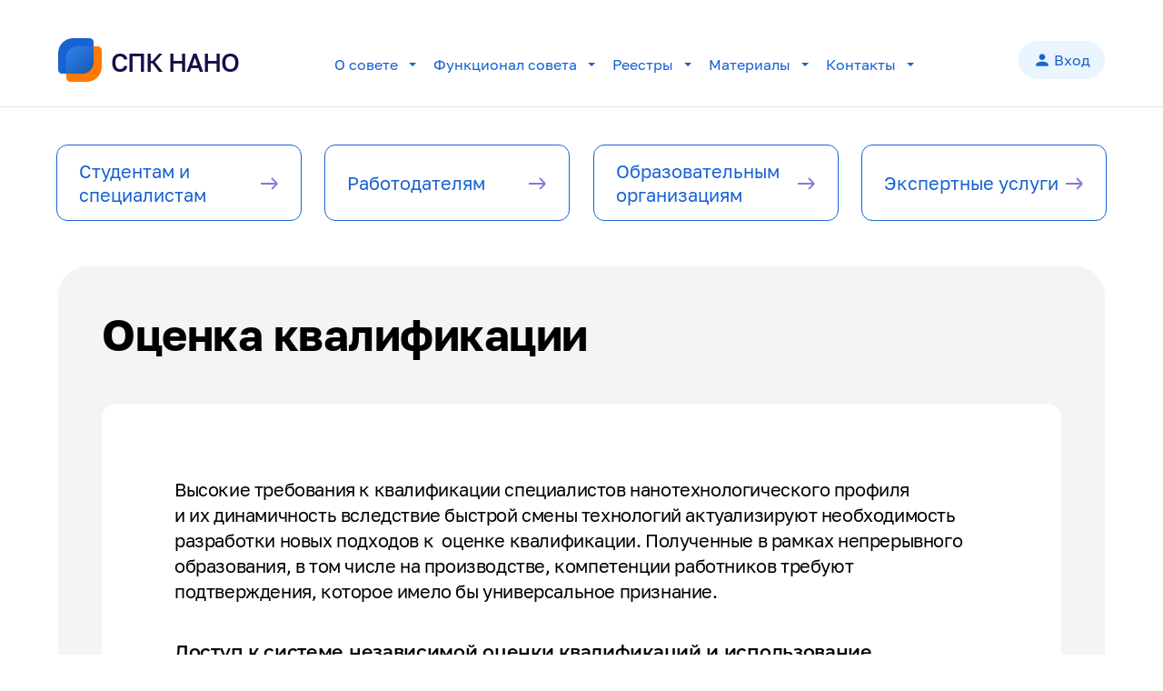

--- FILE ---
content_type: text/html; charset=UTF-8
request_url: https://spknano.ru/nezavisimaya-otsenka-kvalifikatsii/
body_size: 15720
content:
    <!doctype html>
    <!--[if IE]><html class="no-js ie" lang="ru"><![endif]-->
    <!--[if !IE]><!-->
<html class="no-js no-ie" lang="ru">
    <!--<![endif]-->
    <head>
        <title>СПК НАНО – Совет по професиональным квалификациям в наноиндустрии</title>
        <meta http-equiv="Content-Type" content="text/html; charset=UTF-8" />
<meta name="robots" content="index, follow" />
<meta name="keywords" content="Межотраслевое Объединение Наноиндустрии" />
<meta name="description" content="Межотраслевое Объединение Наноиндустрии" />
<script type="text/javascript" data-skip-moving="true">(function(w, d, n) {var cl = "bx-core";var ht = d.documentElement;var htc = ht ? ht.className : undefined;if (htc === undefined || htc.indexOf(cl) !== -1){return;}var ua = n.userAgent;if (/(iPad;)|(iPhone;)/i.test(ua)){cl += " bx-ios";}else if (/Windows/i.test(ua)){cl += ' bx-win';}else if (/Macintosh/i.test(ua)){cl += " bx-mac";}else if (/Linux/i.test(ua) && !/Android/i.test(ua)){cl += " bx-linux";}else if (/Android/i.test(ua)){cl += " bx-android";}cl += (/(ipad|iphone|android|mobile|touch)/i.test(ua) ? " bx-touch" : " bx-no-touch");cl += w.devicePixelRatio && w.devicePixelRatio >= 2? " bx-retina": " bx-no-retina";var ieVersion = -1;if (/AppleWebKit/.test(ua)){cl += " bx-chrome";}else if (/Opera/.test(ua)){cl += " bx-opera";}else if (/Firefox/.test(ua)){cl += " bx-firefox";}ht.className = htc ? htc + " " + cl : cl;})(window, document, navigator);</script>


<link href="/bitrix/cache/css/s1/main/template_3bf60e9a674dbba6798686c824bb1c1b/template_3bf60e9a674dbba6798686c824bb1c1b_v1.css?1700222204988554" type="text/css"  data-template-style="true" rel="stylesheet" />







<script id="modernizr" data-skip-moving>!function(e,n,s){var l=[],o={_version:"3.6.0",_config:{classPrefix:"",enableClasses:!0,enableJSClass:!0,usePrefixes:!0},_q:[],on:function(e,n){var s=this;setTimeout(function(){n(s[e])},0)},addTest:function(e,n,s){l.push({name:e,fn:n,options:s})},addAsyncTest:function(e){l.push({name:null,fn:e})}},f=function(){};f.prototype=o,f=new f;var r=[];var a=n.documentElement,t="svg"===a.nodeName.toLowerCase();!function(){var e,n,s,o,a,t;for(var i in l)if(l.hasOwnProperty(i)){if(e=[],(n=l[i]).name&&(e.push(n.name.toLowerCase()),n.options&&n.options.aliases&&n.options.aliases.length))for(s=0;s<n.options.aliases.length;s++)e.push(n.options.aliases[s].toLowerCase());for(o="function"==typeof n.fn?n.fn():n.fn,a=0;a<e.length;a++)1===(t=e[a].split(".")).length?f[t[0]]=o:(!f[t[0]]||f[t[0]]instanceof Boolean||(f[t[0]]=new Boolean(f[t[0]])),f[t[0]][t[1]]=o),r.push((o?"":"no-")+t.join("-"))}}(),function(e){var n=a.className,s=f._config.classPrefix||"";if(t&&(n=n.baseVal),f._config.enableJSClass){var o=new RegExp("(^|\\s)"+s+"no-js(\\s|$)");n=n.replace(o,"$1"+s+"js$2")}f._config.enableClasses&&(n+=" "+s+e.join(" "+s),t?a.className.baseVal=n:a.className=n)}(r),delete o.addTest,delete o.addAsyncTest;for(var i=0;i<f._q.length;i++)f._q[i]();e.Modernizr=f}(window,document);</script>



                <meta name="viewport" content="width=device-width, initial-scale=1, maximum-scale=1, shrink-to-fit=no, user-scalable=no" />
        <meta property="og:title" content="СПК НАНО – Совет по професиональным квалификациям в наноиндустрии">
<meta property="og:image" content="https://spknano.ru/local/templates/main/dist/assets/img/logo_spk.png">
<meta property="og:url" content="https://spknano.ru/nezavisimaya-otsenka-kvalifikatsii/index.php">
<meta property="og:description" content="Межотраслевое Объединение Наноиндустрии">
<meta property="twitter:card" content="summary">
<meta property="twitter:title" content="СПК НАНО – Совет по професиональным квалификациям в наноиндустрии">
<meta property="twitter:description" content="Межотраслевое Объединение Наноиндустрии">
<meta property="twitter:image" content="https://spknano.ru/local/templates/main/dist/assets/img/logo_spk.png">
<meta property="twitter:url" content="https://spknano.ru/nezavisimaya-otsenka-kvalifikatsii/index.php">
        <link rel="shortcut icon" type="image/x-icon" href="/local/templates/main/dist/assets/favicon/favicon.ico?1">
<link rel="apple-touch-icon" sizes="57x57" href="/local/templates/main/dist/assets/favicon/apple-icon-57x57.png?1">
<link rel="apple-touch-icon" sizes="60x60" href="/local/templates/main/dist/assets/favicon/apple-icon-60x60.png?1">
<link rel="apple-touch-icon" sizes="72x72" href="/local/templates/main/dist/assets/favicon/apple-icon-72x72.png?1">
<link rel="apple-touch-icon" sizes="76x76" href="/local/templates/main/dist/assets/favicon/apple-icon-76x76.png?1">
<link rel="apple-touch-icon" sizes="114x114" href="/local/templates/main/dist/assets/favicon/apple-icon-114x114.png?1">
<link rel="apple-touch-icon" sizes="120x120" href="/local/templates/main/dist/assets/favicon/apple-icon-120x120.png?1">
<link rel="apple-touch-icon" sizes="144x144" href="/local/templates/main/dist/assets/favicon/apple-icon-144x144.png?1">
<link rel="apple-touch-icon" sizes="152x152" href="/local/templates/main/dist/assets/favicon/apple-icon-152x152.png?1">
<link rel="apple-touch-icon" sizes="180x180" href="/local/templates/main/dist/assets/favicon/apple-icon-180x180.png?1">
<link rel="icon" type="image/png" sizes="192x192"  href="/local/templates/main/dist/assets/favicon/android-icon-192x192.png?1">
<link rel="icon" type="image/png" sizes="32x32" href="/local/templates/main/dist/assets/favicon/favicon-32x32.png?1">
<link rel="icon" type="image/png" sizes="96x96" href="/local/templates/main/dist/assets/favicon/favicon-96x96.png?1">
<link rel="icon" type="image/png" sizes="16x16" href="/local/templates/main/dist/assets/favicon/favicon-16x16.png?1">
<link rel="manifest" href="/local/templates/main/dist/assets/favicon/manifest.json?1">
<meta name="msapplication-TileColor" content="#ffffff">
<meta name="msapplication-TileImage" content="/local/templates/main/dist/assets/favicon/ms-icon-144x144.png?1">
<meta name="theme-color" content="#ffffff">
    </head>
<body class="body is-inner" data-controller="App">


<div class="loader">
    <div class="page-loader"></div>
</div>


<div class="site-header" data-controller="MainHeader">
    <div class="site-header__container">

        <!-- site-header__burger site-header__burger--< ?= $arResult['MODE'] ?>  -->
        <!-- data-toggle="modal" -->

        <a class="menu-burger__header column-xs-1 column-sm-1 d-xl-none" data-controller="BurgerAnimation">
            <span></span>
        </a>

        <a class="site-header__logo column-xs-5 column-sm-5 column-lg-2 column-xl-1" href="/">
            <i class="site-header__logo-icon"></i>
            <span class="site-header__logo-text">
                СПК НАНО
            </span>
        </a>
        <div class="container-fuid d-none d-xl-block column-xl-7 ml-0 pl-0">
            
<div class="site-header__menu">
            <div class="site-header__menu-group col-md-2 col-xl-2 d-none d-xl-block">
            <a class="site-header__menu-text" data-controller="SiteHeaderItem" data-class="show" data-id="menu_main_0">
                                    <span class="site-header__menu-link is-disabled">О совете</span>
                            </a>
            <ul class="site-header__menu-list" id="menu_main_0">
                                    <li class="site-header__menu-item">
                        <a class="site-header__menu-sublink" href="/bazovaya-organizatsiya/">Базовая организация</a>
                    </li>
                                    <li class="site-header__menu-item">
                        <a class="site-header__menu-sublink" href="/polozhenie-o-sovete/">Положение</a>
                    </li>
                                    <li class="site-header__menu-item">
                        <a class="site-header__menu-sublink" href="/sostav-soveta/">Состав</a>
                    </li>
                                    <li class="site-header__menu-item">
                        <a class="site-header__menu-sublink" href="/sostav-tsentralnoy-attestatsionnoy-komissii/">ЦАК</a>
                    </li>
                                    <li class="site-header__menu-item">
                        <a class="site-header__menu-sublink" href="/sostav-apellyatsionnoy-komissii/">Апелляционная комиссия</a>
                    </li>
                                    <li class="site-header__menu-item">
                        <a class="site-header__menu-sublink" href="/akkreditatsionnyy-sovet/">Аккредитационный совет</a>
                    </li>
                                    <li class="site-header__menu-item">
                        <a class="site-header__menu-sublink" href="/materialy-zasedaniy-soveta/">Материалы заседаний Совета</a>
                    </li>
                            </ul>
        </div>
            <div class="site-header__menu-group col-md-3 col-xl-3 d-none d-xl-block">
            <a class="site-header__menu-text" data-controller="SiteHeaderItem" data-class="show" data-id="menu_main_1">
                                    <span class="site-header__menu-link is-disabled">Функционал совета</span>
                            </a>
            <ul class="site-header__menu-list" id="menu_main_1">
                                    <li class="site-header__menu-item">
                        <a class="site-header__menu-sublink" href="/monitoring-rynka-truda/">Мониторинг рынка труда</a>
                    </li>
                                    <li class="site-header__menu-item">
                        <a class="site-header__menu-sublink" href="/razrabotka-professionalnykh-standartov/">Разработка профстандартов</a>
                    </li>
                                    <li class="site-header__menu-item">
                        <a class="site-header__menu-sublink" href="/ekspertiza-fgos-i-programm/">Экспертиза ФГОС и программ</a>
                    </li>
                                    <li class="site-header__menu-item">
                        <a class="site-header__menu-sublink" href="/professionalno-obshchestvennaya-akkreditatsiya/">ПОА</a>
                    </li>
                                    <li class="site-header__menu-item">
                        <a class="site-header__menu-sublink is-active" href="/nezavisimaya-otsenka-kvalifikatsii/">НОК</a>
                    </li>
                                    <li class="site-header__menu-item">
                        <a class="site-header__menu-sublink" href="/ramka-kvaifikatsii/">Рамка квалификаций</a>
                    </li>
                                    <li class="site-header__menu-item">
                        <a class="site-header__menu-sublink" href="/novosti/">Новости</a>
                    </li>
                                    <li class="site-header__menu-item">
                        <a class="site-header__menu-sublink" href="/sobytiya/">График мероприятий</a>
                    </li>
                            </ul>
        </div>
            <div class="site-header__menu-group col-md-2 col-xl-2 d-none d-xl-block">
            <a class="site-header__menu-text" data-controller="SiteHeaderItem" data-class="show" data-id="menu_main_2">
                                    <span class="site-header__menu-link is-disabled">Реестры</span>
                            </a>
            <ul class="site-header__menu-list" id="menu_main_2">
                                    <li class="site-header__menu-item">
                        <a class="site-header__menu-sublink" href="/akkreditovannye-programmy/">Аккредитованные программы</a>
                    </li>
                                    <li class="site-header__menu-item">
                        <a class="site-header__menu-sublink" href="/professionalnye-kvalifikatsii/">Профессиональные квалификации</a>
                    </li>
                                    <li class="site-header__menu-item">
                        <a class="site-header__menu-sublink" href="/professionalnye-standarty/">Профессиональные стандарты</a>
                    </li>
                                    <li class="site-header__menu-item">
                        <a class="site-header__menu-sublink" href="/svidetelstva-o-kvalifikatsii/">Свидетельства</a>
                    </li>
                                    <li class="site-header__menu-item">
                        <a class="site-header__menu-sublink" href="/tsentry-otsenki-kvalifikatsii-i-ekzamenatsionnye-tsentry/">Центры оценки квалификации и экзаменационные центры</a>
                    </li>
                                    <li class="site-header__menu-item">
                        <a class="site-header__menu-sublink" href="/eksperty-v-oblasti-otsenki-kvalifikatsii/">Эксперты по оценке</a>
                    </li>
                                    <li class="site-header__menu-item">
                        <a class="site-header__menu-sublink" href="/eksperty-po-razrabotke-otsenochnykh-sredstv-i-proektov-kvalifikatsiy/">Эксперты по разработке оценочных средств</a>
                    </li>
                                    <li class="site-header__menu-item">
                        <a class="site-header__menu-sublink" href="/eksperty-po-professionalno-obshchestvennoy-akkreditatsii/">Эксперты по ПОА</a>
                    </li>
                                    <li class="site-header__menu-item">
                        <a class="site-header__menu-sublink" href="/reestr-soglasheniy/">Соглашения с отраслевыми СПК</a>
                    </li>
                            </ul>
        </div>
            <div class="site-header__menu-group col-md-2 col-xl-2 d-none d-xl-block">
            <a class="site-header__menu-text" data-controller="SiteHeaderItem" data-class="show" data-id="menu_main_3">
                                    <span class="site-header__menu-link is-disabled">Материалы</span>
                            </a>
            <ul class="site-header__menu-list" id="menu_main_3">
                                    <li class="site-header__menu-item">
                        <a class="site-header__menu-sublink" href="/otchety-o-deyatelnosti-soveta/">Отчеты о деятельности</a>
                    </li>
                                    <li class="site-header__menu-item">
                        <a class="site-header__menu-sublink" href="/primery-otsenochnykh-sredstv/">Примеры оценочных средств</a>
                    </li>
                                    <li class="site-header__menu-item">
                        <a class="site-header__menu-sublink" href="/baza-znaniy/">База документов</a>
                    </li>
                                    <li class="site-header__menu-item">
                        <a class="site-header__menu-sublink" href="/plan-rabot/">План работы</a>
                    </li>
                            </ul>
        </div>
            <div class="site-header__menu-group col-md-2 col-xl-2 d-none d-xl-block">
            <a class="site-header__menu-text" data-controller="SiteHeaderItem" data-class="show" data-id="menu_main_4">
                                    <span class="site-header__menu-link is-disabled">Контакты</span>
                            </a>
            <ul class="site-header__menu-list" id="menu_main_4">
                                    <li class="site-header__menu-item">
                        <a class="site-header__menu-sublink" href="/kontakty/">Как с нами связаться</a>
                    </li>
                            </ul>
        </div>
    </div>
        </div>
        <div class="site-header__buttons column-xs-3 column-sm-4 column-lg-7 column-xl-1 px-0">
                            <a class="site-header__btn site-header__btn--profile" href="/personal/">
                    <div class="site-header__btn--lefticon">
                        <i class="material-icons">person</i>                    </div>
                    Вход
                </a>
                    </div>
    </div>
    <div class="site-header__container--mobile" id="mobile-menu-id">
        
<div class="site-header__menu--mobile row">
            <div class="site-header__menu-group--mobile col-12">
            <a class="site-header__menu-text--mobile" data-controller="SiteHeaderItem" 
                    data-class="show-height-list" data-crossbtn="menu_cross_main_0"
                    data-id="menu_mobile_main_0">
                                    <span class="site-header__menu-link--mobile is-disabled">О совете                </span>
                                <span class="site-header__menu-link--righticon" id="menu_cross_main_0">
                    <i class="site-header__menu-link--mobile material-icons">add</i>                </span>
            </a>
            <ul class="site-header__menu-list--mobile" id="menu_mobile_main_0">
                                    <li class="site-header__menu-item--mobile">
                        <a class="site-header__menu-sublink--mobile" href="/bazovaya-organizatsiya/">Базовая организация</a>
                    </li>
                                    <li class="site-header__menu-item--mobile">
                        <a class="site-header__menu-sublink--mobile" href="/polozhenie-o-sovete/">Положение</a>
                    </li>
                                    <li class="site-header__menu-item--mobile">
                        <a class="site-header__menu-sublink--mobile" href="/sostav-soveta/">Состав</a>
                    </li>
                                    <li class="site-header__menu-item--mobile">
                        <a class="site-header__menu-sublink--mobile" href="/sostav-tsentralnoy-attestatsionnoy-komissii/">ЦАК</a>
                    </li>
                                    <li class="site-header__menu-item--mobile">
                        <a class="site-header__menu-sublink--mobile" href="/sostav-apellyatsionnoy-komissii/">Апелляционная комиссия</a>
                    </li>
                                    <li class="site-header__menu-item--mobile">
                        <a class="site-header__menu-sublink--mobile" href="/akkreditatsionnyy-sovet/">Аккредитационный совет</a>
                    </li>
                                    <li class="site-header__menu-item--mobile">
                        <a class="site-header__menu-sublink--mobile" href="/materialy-zasedaniy-soveta/">Материалы заседаний Совета</a>
                    </li>
                            </ul>
        </div>
            <div class="site-header__menu-group--mobile col-12">
            <a class="site-header__menu-text--mobile" data-controller="SiteHeaderItem" 
                    data-class="show-height-list" data-crossbtn="menu_cross_main_1"
                    data-id="menu_mobile_main_1">
                                    <span class="site-header__menu-link--mobile is-disabled">Функционал совета                </span>
                                <span class="site-header__menu-link--righticon" id="menu_cross_main_1">
                    <i class="site-header__menu-link--mobile material-icons">add</i>                </span>
            </a>
            <ul class="site-header__menu-list--mobile" id="menu_mobile_main_1">
                                    <li class="site-header__menu-item--mobile">
                        <a class="site-header__menu-sublink--mobile" href="/monitoring-rynka-truda/">Мониторинг рынка труда</a>
                    </li>
                                    <li class="site-header__menu-item--mobile">
                        <a class="site-header__menu-sublink--mobile" href="/razrabotka-professionalnykh-standartov/">Разработка профстандартов</a>
                    </li>
                                    <li class="site-header__menu-item--mobile">
                        <a class="site-header__menu-sublink--mobile" href="/ekspertiza-fgos-i-programm/">Экспертиза ФГОС и программ</a>
                    </li>
                                    <li class="site-header__menu-item--mobile">
                        <a class="site-header__menu-sublink--mobile" href="/professionalno-obshchestvennaya-akkreditatsiya/">ПОА</a>
                    </li>
                                    <li class="site-header__menu-item--mobile">
                        <a class="site-header__menu-sublink--mobile is-active" href="/nezavisimaya-otsenka-kvalifikatsii/">НОК</a>
                    </li>
                                    <li class="site-header__menu-item--mobile">
                        <a class="site-header__menu-sublink--mobile" href="/ramka-kvaifikatsii/">Рамка квалификаций</a>
                    </li>
                                    <li class="site-header__menu-item--mobile">
                        <a class="site-header__menu-sublink--mobile" href="/novosti/">Новости</a>
                    </li>
                                    <li class="site-header__menu-item--mobile">
                        <a class="site-header__menu-sublink--mobile" href="/sobytiya/">График мероприятий</a>
                    </li>
                            </ul>
        </div>
            <div class="site-header__menu-group--mobile col-12">
            <a class="site-header__menu-text--mobile" data-controller="SiteHeaderItem" 
                    data-class="show-height-list" data-crossbtn="menu_cross_main_2"
                    data-id="menu_mobile_main_2">
                                    <span class="site-header__menu-link--mobile is-disabled">Реестры                </span>
                                <span class="site-header__menu-link--righticon" id="menu_cross_main_2">
                    <i class="site-header__menu-link--mobile material-icons">add</i>                </span>
            </a>
            <ul class="site-header__menu-list--mobile" id="menu_mobile_main_2">
                                    <li class="site-header__menu-item--mobile">
                        <a class="site-header__menu-sublink--mobile" href="/akkreditovannye-programmy/">Аккредитованные программы</a>
                    </li>
                                    <li class="site-header__menu-item--mobile">
                        <a class="site-header__menu-sublink--mobile" href="/professionalnye-kvalifikatsii/">Профессиональные квалификации</a>
                    </li>
                                    <li class="site-header__menu-item--mobile">
                        <a class="site-header__menu-sublink--mobile" href="/professionalnye-standarty/">Профессиональные стандарты</a>
                    </li>
                                    <li class="site-header__menu-item--mobile">
                        <a class="site-header__menu-sublink--mobile" href="/svidetelstva-o-kvalifikatsii/">Свидетельства</a>
                    </li>
                                    <li class="site-header__menu-item--mobile">
                        <a class="site-header__menu-sublink--mobile" href="/tsentry-otsenki-kvalifikatsii-i-ekzamenatsionnye-tsentry/">Центры оценки квалификации и экзаменационные центры</a>
                    </li>
                                    <li class="site-header__menu-item--mobile">
                        <a class="site-header__menu-sublink--mobile" href="/eksperty-v-oblasti-otsenki-kvalifikatsii/">Эксперты по оценке</a>
                    </li>
                                    <li class="site-header__menu-item--mobile">
                        <a class="site-header__menu-sublink--mobile" href="/eksperty-po-razrabotke-otsenochnykh-sredstv-i-proektov-kvalifikatsiy/">Эксперты по разработке оценочных средств</a>
                    </li>
                                    <li class="site-header__menu-item--mobile">
                        <a class="site-header__menu-sublink--mobile" href="/eksperty-po-professionalno-obshchestvennoy-akkreditatsii/">Эксперты по ПОА</a>
                    </li>
                                    <li class="site-header__menu-item--mobile">
                        <a class="site-header__menu-sublink--mobile" href="/reestr-soglasheniy/">Соглашения с отраслевыми СПК</a>
                    </li>
                            </ul>
        </div>
            <div class="site-header__menu-group--mobile col-12">
            <a class="site-header__menu-text--mobile" data-controller="SiteHeaderItem" 
                    data-class="show-height-list" data-crossbtn="menu_cross_main_3"
                    data-id="menu_mobile_main_3">
                                    <span class="site-header__menu-link--mobile is-disabled">Материалы                </span>
                                <span class="site-header__menu-link--righticon" id="menu_cross_main_3">
                    <i class="site-header__menu-link--mobile material-icons">add</i>                </span>
            </a>
            <ul class="site-header__menu-list--mobile" id="menu_mobile_main_3">
                                    <li class="site-header__menu-item--mobile">
                        <a class="site-header__menu-sublink--mobile" href="/otchety-o-deyatelnosti-soveta/">Отчеты о деятельности</a>
                    </li>
                                    <li class="site-header__menu-item--mobile">
                        <a class="site-header__menu-sublink--mobile" href="/primery-otsenochnykh-sredstv/">Примеры оценочных средств</a>
                    </li>
                                    <li class="site-header__menu-item--mobile">
                        <a class="site-header__menu-sublink--mobile" href="/baza-znaniy/">База документов</a>
                    </li>
                                    <li class="site-header__menu-item--mobile">
                        <a class="site-header__menu-sublink--mobile" href="/plan-rabot/">План работы</a>
                    </li>
                            </ul>
        </div>
            <div class="site-header__menu-group--mobile col-12">
            <a class="site-header__menu-text--mobile" data-controller="SiteHeaderItem" 
                    data-class="show-height-list" data-crossbtn="menu_cross_main_4"
                    data-id="menu_mobile_main_4">
                                    <span class="site-header__menu-link--mobile is-disabled">Контакты                </span>
                                <span class="site-header__menu-link--righticon" id="menu_cross_main_4">
                    <i class="site-header__menu-link--mobile material-icons">add</i>                </span>
            </a>
            <ul class="site-header__menu-list--mobile" id="menu_mobile_main_4">
                                    <li class="site-header__menu-item--mobile">
                        <a class="site-header__menu-sublink--mobile" href="/kontakty/">Как с нами связаться</a>
                    </li>
                            </ul>
        </div>
    </div>
    </div>
</div>
<div class="container-fluid" data-controller="InnerLayoutController">
    <svg xmlns="http://www.w3.org/2000/svg" class="d-none">
        <symbol width="38" height="26" viewBox="0 0 38 26" xmlns="http://www.w3.org/2000/svg" id="icon-left-arrow">
            <path d="M38 13H2M2 13L14 1M2 13L14 25" stroke-width="2"></path>
        </symbol>
        <symbol width="38" height="26" viewBox="0 0 38 26" xmlns="http://www.w3.org/2000/svg" id="icon-right-arrow">
            <path d="M0 13H36M36 13L24 1M36 13L24 25" stroke-width="2"></path>
        </symbol>
    </svg>
    
<div id="menucontainer-header" class="site-btnmenu__container--nobreak ">
    
<div id="innerrow" class="site-btnmenu--nobreak row">
            <div class="site-btnmenu__menu-group   column-xs-3"
            id="btnmenu_group_header_0">
            <span class="site-btnmenu__modebtn modebtn--header"
                    data-container="menucontainer-header"
                    id="btnmenu_btn_header_0"
                    data-thisid="btnmenu_btn_header_0"
                    data-groupid="btnmenu_group_header_0"
                    data-controller="SiteBtnMenuToggle"
                    data-id="btnmenu_header_0"
                    data-overlay="btnmenu_overlay_header_0"
                    data-icon="btnmenu_arrow_header_0"
                    data-mode="header"
                    data-rotate="down">
                <a>
                    Студентам и специалистам                </a>
                <span class="site-btnmenu__modebtn--righticon" id="btnmenu_arrow_header_0"></span>
            </span>
            <ul class="site-btnmenu__menu-list" id="btnmenu_header_0">
                <li class="d-flex d-md-none justify-content-end">
                    <a class="site-btnmenu__menubtn" href="#"
                        data-container="menucontainer-header"
                        id="btnmenu_btn_header_0"
                        data-thisid="btnmenu_btn_header_0"
                        data-groupid="btnmenu_group_header_0"
                        data-controller="SiteBtnMenuToggle"
                        data-id="btnmenu_header_0"
                        data-overlay="btnmenu_overlay_header_0"
                        data-icon="btnmenu_arrow_header_0"
                        data-mode="header"
                        data-rotate="down">Закрыть</a>
                </li>
                                    <li class="site-btnmenu__menu-item">
                        <a class="site-btnmenu__menu-sublink--noborder" href="/about/nok/">Независимая оценка квалификации</a>
                    </li>
                            </ul>
            <div class="site-btnmenu__overlay" id="btnmenu_overlay_header_0"></div>
        </div>
            <div class="site-btnmenu__menu-group   column-xs-3"
            id="btnmenu_group_header_1">
            <span class="site-btnmenu__modebtn modebtn--header"
                    data-container="menucontainer-header"
                    id="btnmenu_btn_header_1"
                    data-thisid="btnmenu_btn_header_1"
                    data-groupid="btnmenu_group_header_1"
                    data-controller="SiteBtnMenuToggle"
                    data-id="btnmenu_header_1"
                    data-overlay="btnmenu_overlay_header_1"
                    data-icon="btnmenu_arrow_header_1"
                    data-mode="header"
                    data-rotate="down">
                <a>
                    Работодателям                </a>
                <span class="site-btnmenu__modebtn--righticon" id="btnmenu_arrow_header_1"></span>
            </span>
            <ul class="site-btnmenu__menu-list" id="btnmenu_header_1">
                <li class="d-flex d-md-none justify-content-end">
                    <a class="site-btnmenu__menubtn" href="#"
                        data-container="menucontainer-header"
                        id="btnmenu_btn_header_1"
                        data-thisid="btnmenu_btn_header_1"
                        data-groupid="btnmenu_group_header_1"
                        data-controller="SiteBtnMenuToggle"
                        data-id="btnmenu_header_1"
                        data-overlay="btnmenu_overlay_header_1"
                        data-icon="btnmenu_arrow_header_1"
                        data-mode="header"
                        data-rotate="down">Закрыть</a>
                </li>
                                    <li class="site-btnmenu__menu-item">
                        <a class="site-btnmenu__menu-sublink" href="/about/prof-standarts-introduction/">Внедрение профстандартов в работу организации</a>
                    </li>
                                    <li class="site-btnmenu__menu-item">
                        <a class="site-btnmenu__menu-sublink--noborder" href="/about/employees-qualifications-assessment/">Оценка квалификации сотрудников и соискателей</a>
                    </li>
                            </ul>
            <div class="site-btnmenu__overlay" id="btnmenu_overlay_header_1"></div>
        </div>
            <div class="site-btnmenu__menu-group   column-xs-3"
            id="btnmenu_group_header_2">
            <span class="site-btnmenu__modebtn modebtn--header"
                    data-container="menucontainer-header"
                    id="btnmenu_btn_header_2"
                    data-thisid="btnmenu_btn_header_2"
                    data-groupid="btnmenu_group_header_2"
                    data-controller="SiteBtnMenuToggle"
                    data-id="btnmenu_header_2"
                    data-overlay="btnmenu_overlay_header_2"
                    data-icon="btnmenu_arrow_header_2"
                    data-mode="header"
                    data-rotate="down">
                <a>
                    Образовательным организациям                </a>
                <span class="site-btnmenu__modebtn--righticon" id="btnmenu_arrow_header_2"></span>
            </span>
            <ul class="site-btnmenu__menu-list" id="btnmenu_header_2">
                <li class="d-flex d-md-none justify-content-end">
                    <a class="site-btnmenu__menubtn" href="#"
                        data-container="menucontainer-header"
                        id="btnmenu_btn_header_2"
                        data-thisid="btnmenu_btn_header_2"
                        data-groupid="btnmenu_group_header_2"
                        data-controller="SiteBtnMenuToggle"
                        data-id="btnmenu_header_2"
                        data-overlay="btnmenu_overlay_header_2"
                        data-icon="btnmenu_arrow_header_2"
                        data-mode="header"
                        data-rotate="down">Закрыть</a>
                </li>
                                    <li class="site-btnmenu__menu-item">
                        <a class="site-btnmenu__menu-sublink" href="/about/poa/">Профессионально-общественная аккредитация</a>
                    </li>
                                    <li class="site-btnmenu__menu-item">
                        <a class="site-btnmenu__menu-sublink--noborder" href="/about/examination-center-establishment/">Создание экзаменационного центра на базе ВУЗа</a>
                    </li>
                            </ul>
            <div class="site-btnmenu__overlay" id="btnmenu_overlay_header_2"></div>
        </div>
            <div class="site-btnmenu__menu-group   column-xs-3"
            id="btnmenu_group_header_3">
            <span class="site-btnmenu__modebtn modebtn--header"
                    data-container="menucontainer-header"
                    id="btnmenu_btn_header_3"
                    data-thisid="btnmenu_btn_header_3"
                    data-groupid="btnmenu_group_header_3"
                    data-controller="SiteBtnMenuToggle"
                    data-id="btnmenu_header_3"
                    data-overlay="btnmenu_overlay_header_3"
                    data-icon="btnmenu_arrow_header_3"
                    data-mode="header"
                    data-rotate="down">
                <a>
                    Экспертные услуги                </a>
                <span class="site-btnmenu__modebtn--righticon" id="btnmenu_arrow_header_3"></span>
            </span>
            <ul class="site-btnmenu__menu-list" id="btnmenu_header_3">
                <li class="d-flex d-md-none justify-content-end">
                    <a class="site-btnmenu__menubtn" href="#"
                        data-container="menucontainer-header"
                        id="btnmenu_btn_header_3"
                        data-thisid="btnmenu_btn_header_3"
                        data-groupid="btnmenu_group_header_3"
                        data-controller="SiteBtnMenuToggle"
                        data-id="btnmenu_header_3"
                        data-overlay="btnmenu_overlay_header_3"
                        data-icon="btnmenu_arrow_header_3"
                        data-mode="header"
                        data-rotate="down">Закрыть</a>
                </li>
                                    <li class="site-btnmenu__menu-item">
                        <a class="site-btnmenu__menu-sublink" href="/about/prof-standarts-development/">Разработка профессиональных стандартов, профессиональных квалификаций и оценочных средств</a>
                    </li>
                                    <li class="site-btnmenu__menu-item">
                        <a class="site-btnmenu__menu-sublink--noborder" href="/about/legal-acts-development-and-review/">Разработка и экспертиза НПА</a>
                    </li>
                            </ul>
            <div class="site-btnmenu__overlay" id="btnmenu_overlay_header_3"></div>
        </div>
    </div>
</div>

<div class="editor-block editor-block--article wsw">
    <h2>Оценка квалификации</h2>
    <p>
        Высокие требования к&nbsp;квалификации специалистов нанотехнологического профиля и&nbsp;их&nbsp;динамичность
        вследствие быстрой смены технологий актуализируют необходимость разработки новых подходов к&nbsp;
        оценке квалификации. Полученные в&nbsp;рамках непрерывного образования, в&nbsp;том числе на&nbsp;производстве,
        компетенции работников требуют подтверждения, которое имело&nbsp;бы универсальное признание.
    </p>
    <h6>
        Доступ к&nbsp;системе независимой оценки квалификаций и&nbsp;использование ее&nbsp;результатов в&nbsp;управлении
        персоналом позволит компаниям наноиндустрии:
    </h6>
    <ol>
        <li>
            снизить период адаптации на&nbsp;рабочем месте при трудоустройстве, перемещении внутри организации,
            освоении нового функционала за&nbsp;счет более точного подбора персонала;
        </li>
        <li>
            оптимизировать бизнес-процессы предприятия путем рациональной расстановки кадров,
            определения должностных обязанностей и&nbsp;разработки прозрачной системы стимулирования специалистов
            с&nbsp;учетом ответственности, сложности и&nbsp;наукоемкости выполняемых работ;
        </li>
        <li>
            упростить аттестацию персонала, снизить издержки на&nbsp;ее&nbsp;проведение; </li>
        <li>
            организовывать обучение специалистов с&nbsp;учетом потребностей предприятия и&nbsp;готовности работников к&nbsp;
            освоению новых компетенций.
        </li>
    </ol>
    <img width="350" alt="qualification_01.jpg" src="files/qualification_01.jpg" title="qualification_01.jpg" align="left">
    <p>
        В&nbsp;настоящее время на&nbsp;федеральном уровне успешно сформирована&nbsp;
        <a href="../zakonodatelnaya-baza-nezavisimoy-otsenki-kvalifikatsiy/" target="_blank">
            законодательная база независимой оценки квалификаций
        </a>.
    </p>
    <p>
        Координатором системы независимой оценки квалификации является Национальный совет при
        Президенте Российской Федерации по&nbsp;профессиональным квалификациям, полномочия которого определены&nbsp;
        <a href="files/9c1e56e824393a2f94a6a624c9b227bf.docx">
            Указом Президента Российской Федерации от&nbsp;16&nbsp;апреля 2014&nbsp;г. №&nbsp;249
        </a>.
    </p>
    <p>
        Организацию работы по&nbsp;оценке квалификации специалистов нонотехнологического профиля осуществляет&nbsp;
        <a href="/o-sovete/">
            Совет по&nbsp;профессиональным квалификациям в&nbsp;наноиндустрии
        </a>,
        созданный на&nbsp;базе Некоммерческого партнерства «Межотраслевое объединение наноиндустрии».
    </p>
    <p>
        Центры оценки квалификации проводят оценку квалификации в&nbsp;форме профессионального экзамена и&nbsp;
        оформляют ее&nbsp;результаты. Количественные параметры их&nbsp;создания установлены&nbsp;
        <a href="files/f0cb549f0e3406d5848df3712cef5cfc.docx" target="_blank">
            распоряжением Правительства Российской Федерации от&nbsp;14&nbsp;мая 2015&nbsp;г. №&nbsp;881-р
        </a>.
    </p>
    <p>
        На настоящий момент создано и успешно функционирует пять центров оценки квалификаций специалистов
        нанотехнологического профиля.
    </p>
    <p>
        Обеспечение практической деятельности Национального совета, советов по&nbsp;профессиональным квалификациям,
        центров оценки квалификации осуществляет национальное агентство развития квалификаций.
    </p>
    <p>
        Оценка квалификации является добровольной. По&nbsp;итогам профессионального экзамена
        соискателям выдается свидетельство о&nbsp;квалификации либо, в&nbsp;случае неудовлетворительного
        прохождения экзамена, заключение о&nbsp;результатах профессионального экзамена с&nbsp;рекомендациями соискателю.
    </p>
    <h6>Дополнительные материалы</h6>
    <p>
        <a href="/professionalnye-kvalifikatsii/">Перечень квалификаций</a>
    </p>
    <p>
        <a href="/professionalnye-standarty/">Профессиональные стандарты в наноиндустрии</a>
    </p>
    <p>
        <a href="/svidetelstva-o-kvalifikatsii/">Свидетельства о квалификации</a>
    </p>
    <p>
        <a href="/tsentry-otsenki-kvalifikatsii-i-ekzamenatsionnye-tsentry/">
            Центры оценки квалификации и экзаменационные центры
        </a>
    </p>
    <p>
        <a href="/eksperty-v-oblasti-otsenki-kvalifikatsii/">Эксперты в области оценки квалификации</a>
    </p>
    <p>
        <a target="_blank" href="/nezavisimaya-otsenka-kvalifikatsii/files/Порядок%20проведения%20ОК%20в%20наноиндустрии%2020.04.pdf">
            Порядок проведения центром оценки квалификации в наноиндустрии независимой оценки квалификации в
            форме профессионального экзамена (в том числе с использованием электронной системы оценки
            квалификации в наноиндустрии)
        </a>
    </p>
    <p>
        <a href="/pamyatka-po-sdache-professionalnogo-ekzamena-distantsionno/">
            Памятка по сдаче профессионального экзамена дистанционно
        </a>
    </p>
</div>
</div>


<div class="product-try-now">
    <div class="product-try-now__title">Попробуйте сейчас!</div>
    <div class="product-try-now__description">
        Пройдите профессиональный пробный экзамен. Вы сможете бесплатно оценить свои силы, а система укажет вам на слабые места, если они есть.    </div>
    <a class="product-try-now__button" href="/personal/trial-test/">Пробный экзамен</a>
</div>


<div class="site-footer">
    <div class="site-footer__container mx-auto">
        
<div id="menucontainer-footer" class="site-btnmenu__container mx-auto">
    
<div id="innerrow" class="site-btnmenu row">
            <div class="site-btnmenu__menu-group   column-xs-12 column-sm-6 column-md-4 column-lg-3"
            id="btnmenu_group_footer_0">
            <span class="site-btnmenu__modebtn modebtn--footer"
                    data-container="menucontainer-footer"
                    id="btnmenu_btn_footer_0"
                    data-thisid="btnmenu_btn_footer_0"
                    data-groupid="btnmenu_group_footer_0"
                    data-controller="SiteBtnMenuToggle"
                    data-id="btnmenu_footer_0"
                    data-overlay="btnmenu_overlay_footer_0"
                    data-icon="btnmenu_arrow_footer_0"
                    data-mode="footer"
                    data-rotate="up">
                <a>
                    Студентам и специалистам                </a>
                <span class="site-btnmenu__modebtn--righticon" id="btnmenu_arrow_footer_0"></span>
            </span>
            <ul class="site-btnmenu__menu-list" id="btnmenu_footer_0">
                <li class="d-flex d-md-none justify-content-end">
                    <a class="site-btnmenu__menubtn" href="#"
                        data-container="menucontainer-footer"
                        id="btnmenu_btn_footer_0"
                        data-thisid="btnmenu_btn_footer_0"
                        data-groupid="btnmenu_group_footer_0"
                        data-controller="SiteBtnMenuToggle"
                        data-id="btnmenu_footer_0"
                        data-overlay="btnmenu_overlay_footer_0"
                        data-icon="btnmenu_arrow_footer_0"
                        data-mode="footer"
                        data-rotate="up">Закрыть</a>
                </li>
                                    <li class="site-btnmenu__menu-item">
                        <a class="site-btnmenu__menu-sublink--noborder" href="/about/nok/">Независимая оценка квалификации</a>
                    </li>
                            </ul>
            <div class="site-btnmenu__overlay" id="btnmenu_overlay_footer_0"></div>
        </div>
            <div class="site-btnmenu__menu-group   column-xs-12 column-sm-6 column-md-4 column-lg-3"
            id="btnmenu_group_footer_1">
            <span class="site-btnmenu__modebtn modebtn--footer"
                    data-container="menucontainer-footer"
                    id="btnmenu_btn_footer_1"
                    data-thisid="btnmenu_btn_footer_1"
                    data-groupid="btnmenu_group_footer_1"
                    data-controller="SiteBtnMenuToggle"
                    data-id="btnmenu_footer_1"
                    data-overlay="btnmenu_overlay_footer_1"
                    data-icon="btnmenu_arrow_footer_1"
                    data-mode="footer"
                    data-rotate="up">
                <a>
                    Работодателям                </a>
                <span class="site-btnmenu__modebtn--righticon" id="btnmenu_arrow_footer_1"></span>
            </span>
            <ul class="site-btnmenu__menu-list" id="btnmenu_footer_1">
                <li class="d-flex d-md-none justify-content-end">
                    <a class="site-btnmenu__menubtn" href="#"
                        data-container="menucontainer-footer"
                        id="btnmenu_btn_footer_1"
                        data-thisid="btnmenu_btn_footer_1"
                        data-groupid="btnmenu_group_footer_1"
                        data-controller="SiteBtnMenuToggle"
                        data-id="btnmenu_footer_1"
                        data-overlay="btnmenu_overlay_footer_1"
                        data-icon="btnmenu_arrow_footer_1"
                        data-mode="footer"
                        data-rotate="up">Закрыть</a>
                </li>
                                    <li class="site-btnmenu__menu-item">
                        <a class="site-btnmenu__menu-sublink" href="/about/prof-standarts-introduction/">Внедрение профстандартов в работу организации</a>
                    </li>
                                    <li class="site-btnmenu__menu-item">
                        <a class="site-btnmenu__menu-sublink--noborder" href="/about/employees-qualifications-assessment/">Оценка квалификации сотрудников и соискателей</a>
                    </li>
                            </ul>
            <div class="site-btnmenu__overlay" id="btnmenu_overlay_footer_1"></div>
        </div>
            <div class="site-btnmenu__menu-group   column-xs-12 column-sm-6 column-md-4 column-lg-3"
            id="btnmenu_group_footer_2">
            <span class="site-btnmenu__modebtn modebtn--footer"
                    data-container="menucontainer-footer"
                    id="btnmenu_btn_footer_2"
                    data-thisid="btnmenu_btn_footer_2"
                    data-groupid="btnmenu_group_footer_2"
                    data-controller="SiteBtnMenuToggle"
                    data-id="btnmenu_footer_2"
                    data-overlay="btnmenu_overlay_footer_2"
                    data-icon="btnmenu_arrow_footer_2"
                    data-mode="footer"
                    data-rotate="up">
                <a>
                    Образовательным организациям                </a>
                <span class="site-btnmenu__modebtn--righticon" id="btnmenu_arrow_footer_2"></span>
            </span>
            <ul class="site-btnmenu__menu-list" id="btnmenu_footer_2">
                <li class="d-flex d-md-none justify-content-end">
                    <a class="site-btnmenu__menubtn" href="#"
                        data-container="menucontainer-footer"
                        id="btnmenu_btn_footer_2"
                        data-thisid="btnmenu_btn_footer_2"
                        data-groupid="btnmenu_group_footer_2"
                        data-controller="SiteBtnMenuToggle"
                        data-id="btnmenu_footer_2"
                        data-overlay="btnmenu_overlay_footer_2"
                        data-icon="btnmenu_arrow_footer_2"
                        data-mode="footer"
                        data-rotate="up">Закрыть</a>
                </li>
                                    <li class="site-btnmenu__menu-item">
                        <a class="site-btnmenu__menu-sublink" href="/about/poa/">Профессионально-общественная аккредитация</a>
                    </li>
                                    <li class="site-btnmenu__menu-item">
                        <a class="site-btnmenu__menu-sublink--noborder" href="/about/examination-center-establishment/">Создание экзаменационного центра на базе ВУЗа</a>
                    </li>
                            </ul>
            <div class="site-btnmenu__overlay" id="btnmenu_overlay_footer_2"></div>
        </div>
            <div class="site-btnmenu__menu-group   column-xs-12 column-sm-6 column-md-4 column-lg-3"
            id="btnmenu_group_footer_3">
            <span class="site-btnmenu__modebtn modebtn--footer"
                    data-container="menucontainer-footer"
                    id="btnmenu_btn_footer_3"
                    data-thisid="btnmenu_btn_footer_3"
                    data-groupid="btnmenu_group_footer_3"
                    data-controller="SiteBtnMenuToggle"
                    data-id="btnmenu_footer_3"
                    data-overlay="btnmenu_overlay_footer_3"
                    data-icon="btnmenu_arrow_footer_3"
                    data-mode="footer"
                    data-rotate="up">
                <a>
                    Экспертные услуги                </a>
                <span class="site-btnmenu__modebtn--righticon" id="btnmenu_arrow_footer_3"></span>
            </span>
            <ul class="site-btnmenu__menu-list" id="btnmenu_footer_3">
                <li class="d-flex d-md-none justify-content-end">
                    <a class="site-btnmenu__menubtn" href="#"
                        data-container="menucontainer-footer"
                        id="btnmenu_btn_footer_3"
                        data-thisid="btnmenu_btn_footer_3"
                        data-groupid="btnmenu_group_footer_3"
                        data-controller="SiteBtnMenuToggle"
                        data-id="btnmenu_footer_3"
                        data-overlay="btnmenu_overlay_footer_3"
                        data-icon="btnmenu_arrow_footer_3"
                        data-mode="footer"
                        data-rotate="up">Закрыть</a>
                </li>
                                    <li class="site-btnmenu__menu-item">
                        <a class="site-btnmenu__menu-sublink" href="/about/prof-standarts-development/">Разработка профессиональных стандартов, профессиональных квалификаций и оценочных средств</a>
                    </li>
                                    <li class="site-btnmenu__menu-item">
                        <a class="site-btnmenu__menu-sublink--noborder" href="/about/legal-acts-development-and-review/">Разработка и экспертиза НПА</a>
                    </li>
                            </ul>
            <div class="site-btnmenu__overlay" id="btnmenu_overlay_footer_3"></div>
        </div>
    </div>
</div>
        <div class="row">
            <div class="site-footer__mode-list">
                <div class="container-fuid d-none d-lg-block ">
                    <div class="site-footer__menu row">
            <div class="column-md-3">
                            <div class="site-footer__menu-section">
                    <a class="site-footer__menu-text" data-controller="SitefooterItem" data-class="show" data-id="menu__0">
                                                    <span class="site-footer__menu-link is-disabled">О совете</span>
                                            </a>
                    <ul class="site-footer__menu-list" id="menu__0">
                                                    <li class="site-footer__menu-item">
                                <a class="site-footer__menu-sublink" href="/bazovaya-organizatsiya/">Базовая организация</a>
                            </li>
                                                    <li class="site-footer__menu-item">
                                <a class="site-footer__menu-sublink" href="/polozhenie-o-sovete/">Положение</a>
                            </li>
                                                    <li class="site-footer__menu-item">
                                <a class="site-footer__menu-sublink" href="/sostav-soveta/">Состав</a>
                            </li>
                                                    <li class="site-footer__menu-item">
                                <a class="site-footer__menu-sublink" href="/sostav-tsentralnoy-attestatsionnoy-komissii/">ЦАК</a>
                            </li>
                                                    <li class="site-footer__menu-item">
                                <a class="site-footer__menu-sublink" href="/sostav-apellyatsionnoy-komissii/">Апелляционная комиссия</a>
                            </li>
                                                    <li class="site-footer__menu-item">
                                <a class="site-footer__menu-sublink" href="/akkreditatsionnyy-sovet/">Аккредитационный совет</a>
                            </li>
                                                    <li class="site-footer__menu-item">
                                <a class="site-footer__menu-sublink" href="/materialy-zasedaniy-soveta/">Материалы заседаний Совета</a>
                            </li>
                                            </ul>
                </div>
                        </div>
            <div class="column-md-3">
                            <div class="site-footer__menu-section">
                    <a class="site-footer__menu-text" data-controller="SitefooterItem" data-class="show" data-id="menu__1">
                                                    <span class="site-footer__menu-link is-disabled">Функционал совета</span>
                                            </a>
                    <ul class="site-footer__menu-list" id="menu__1">
                                                    <li class="site-footer__menu-item">
                                <a class="site-footer__menu-sublink" href="/monitoring-rynka-truda/">Мониторинг рынка труда</a>
                            </li>
                                                    <li class="site-footer__menu-item">
                                <a class="site-footer__menu-sublink" href="/razrabotka-professionalnykh-standartov/">Разработка профстандартов</a>
                            </li>
                                                    <li class="site-footer__menu-item">
                                <a class="site-footer__menu-sublink" href="/ekspertiza-fgos-i-programm/">Экспертиза ФГОС и программ</a>
                            </li>
                                                    <li class="site-footer__menu-item">
                                <a class="site-footer__menu-sublink" href="/professionalno-obshchestvennaya-akkreditatsiya/">ПОА</a>
                            </li>
                                                    <li class="site-footer__menu-item">
                                <a class="site-footer__menu-sublink is-active" href="/nezavisimaya-otsenka-kvalifikatsii/">НОК</a>
                            </li>
                                                    <li class="site-footer__menu-item">
                                <a class="site-footer__menu-sublink" href="/ramka-kvaifikatsii/">Рамка квалификаций</a>
                            </li>
                                                    <li class="site-footer__menu-item">
                                <a class="site-footer__menu-sublink" href="/novosti/">Новости</a>
                            </li>
                                                    <li class="site-footer__menu-item">
                                <a class="site-footer__menu-sublink" href="/sobytiya/">График мероприятий</a>
                            </li>
                                            </ul>
                </div>
                        </div>
            <div class="column-md-3">
                            <div class="site-footer__menu-section">
                    <a class="site-footer__menu-text" data-controller="SitefooterItem" data-class="show" data-id="menu__2">
                                                    <span class="site-footer__menu-link is-disabled">Реестры</span>
                                            </a>
                    <ul class="site-footer__menu-list" id="menu__2">
                                                    <li class="site-footer__menu-item">
                                <a class="site-footer__menu-sublink" href="/akkreditovannye-programmy/">Аккредитованные программы</a>
                            </li>
                                                    <li class="site-footer__menu-item">
                                <a class="site-footer__menu-sublink" href="/professionalnye-kvalifikatsii/">Профессиональные квалификации</a>
                            </li>
                                                    <li class="site-footer__menu-item">
                                <a class="site-footer__menu-sublink" href="/professionalnye-standarty/">Профессиональные стандарты</a>
                            </li>
                                                    <li class="site-footer__menu-item">
                                <a class="site-footer__menu-sublink" href="/svidetelstva-o-kvalifikatsii/">Свидетельства</a>
                            </li>
                                                    <li class="site-footer__menu-item">
                                <a class="site-footer__menu-sublink" href="/tsentry-otsenki-kvalifikatsii-i-ekzamenatsionnye-tsentry/">Центры оценки квалификации и экзаменационные центры</a>
                            </li>
                                                    <li class="site-footer__menu-item">
                                <a class="site-footer__menu-sublink" href="/eksperty-v-oblasti-otsenki-kvalifikatsii/">Эксперты по оценке</a>
                            </li>
                                                    <li class="site-footer__menu-item">
                                <a class="site-footer__menu-sublink" href="/eksperty-po-razrabotke-otsenochnykh-sredstv-i-proektov-kvalifikatsiy/">Эксперты по разработке оценочных средств</a>
                            </li>
                                                    <li class="site-footer__menu-item">
                                <a class="site-footer__menu-sublink" href="/eksperty-po-professionalno-obshchestvennoy-akkreditatsii/">Эксперты по ПОА</a>
                            </li>
                                                    <li class="site-footer__menu-item">
                                <a class="site-footer__menu-sublink" href="/reestr-soglasheniy/">Соглашения с отраслевыми СПК</a>
                            </li>
                                            </ul>
                </div>
                        </div>
            <div class="column-md-3">
                            <div class="site-footer__menu-section">
                    <a class="site-footer__menu-text" data-controller="SitefooterItem" data-class="show" data-id="menu__3">
                                                    <span class="site-footer__menu-link is-disabled">Материалы</span>
                                            </a>
                    <ul class="site-footer__menu-list" id="menu__3">
                                                    <li class="site-footer__menu-item">
                                <a class="site-footer__menu-sublink" href="/otchety-o-deyatelnosti-soveta/">Отчеты о деятельности</a>
                            </li>
                                                    <li class="site-footer__menu-item">
                                <a class="site-footer__menu-sublink" href="/primery-otsenochnykh-sredstv/">Примеры оценочных средств</a>
                            </li>
                                                    <li class="site-footer__menu-item">
                                <a class="site-footer__menu-sublink" href="/baza-znaniy/">База документов</a>
                            </li>
                                                    <li class="site-footer__menu-item">
                                <a class="site-footer__menu-sublink" href="/plan-rabot/">План работы</a>
                            </li>
                                            </ul>
                </div>
                                <div class="site-footer__menu-section">
                    <a class="site-footer__menu-text" data-controller="SitefooterItem" data-class="show" data-id="menu__4">
                                                    <span class="site-footer__menu-link is-disabled">Контакты</span>
                                            </a>
                    <ul class="site-footer__menu-list" id="menu__4">
                                                    <li class="site-footer__menu-item">
                                <a class="site-footer__menu-sublink" href="/kontakty/">Как с нами связаться</a>
                            </li>
                                            </ul>
                </div>
                        </div>
    
</div>
                </div>
                <div class="site-footer__container--mobile d-lg-none " id="footermobile-menu-id">
                    
<div class="site-footer__menu--mobile row">
            <div class="site-footer__menu-group--mobile col-12">
            <a class="site-footer__menu-text--mobile" data-controller="SiteFooterItem" 
                    data-class="show-height-footerlist" data-crossbtn="footermenu_cross__0"
                    data-id="footermenu_mobile__0">
                                    <span class="site-footer__menu-link--mobile site-footer__menu-link--opaque-50 is-disabled">О совете                </span>
                                <span class="site-footer__menu-link--righticon" id="footermenu_cross__0">
                    <i class="site-footer__menu-link--mobile material-icons">add</i>                </span>
            </a>
            <ul class="site-footer__menu-list--mobile" id="footermenu_mobile__0">
                                    <li class="site-footer__menu-item--mobile">
                        <a class="site-footer__menu-sublink--mobile" href="/bazovaya-organizatsiya/">Базовая организация</a>
                    </li>
                                    <li class="site-footer__menu-item--mobile">
                        <a class="site-footer__menu-sublink--mobile" href="/polozhenie-o-sovete/">Положение</a>
                    </li>
                                    <li class="site-footer__menu-item--mobile">
                        <a class="site-footer__menu-sublink--mobile" href="/sostav-soveta/">Состав</a>
                    </li>
                                    <li class="site-footer__menu-item--mobile">
                        <a class="site-footer__menu-sublink--mobile" href="/sostav-tsentralnoy-attestatsionnoy-komissii/">ЦАК</a>
                    </li>
                                    <li class="site-footer__menu-item--mobile">
                        <a class="site-footer__menu-sublink--mobile" href="/sostav-apellyatsionnoy-komissii/">Апелляционная комиссия</a>
                    </li>
                                    <li class="site-footer__menu-item--mobile">
                        <a class="site-footer__menu-sublink--mobile" href="/akkreditatsionnyy-sovet/">Аккредитационный совет</a>
                    </li>
                                    <li class="site-footer__menu-item--mobile">
                        <a class="site-footer__menu-sublink--mobile" href="/materialy-zasedaniy-soveta/">Материалы заседаний Совета</a>
                    </li>
                            </ul>
        </div>
            <div class="site-footer__menu-group--mobile col-12">
            <a class="site-footer__menu-text--mobile" data-controller="SiteFooterItem" 
                    data-class="show-height-footerlist" data-crossbtn="footermenu_cross__1"
                    data-id="footermenu_mobile__1">
                                    <span class="site-footer__menu-link--mobile site-footer__menu-link--opaque-50 is-disabled">Функционал совета                </span>
                                <span class="site-footer__menu-link--righticon" id="footermenu_cross__1">
                    <i class="site-footer__menu-link--mobile material-icons">add</i>                </span>
            </a>
            <ul class="site-footer__menu-list--mobile" id="footermenu_mobile__1">
                                    <li class="site-footer__menu-item--mobile">
                        <a class="site-footer__menu-sublink--mobile" href="/monitoring-rynka-truda/">Мониторинг рынка труда</a>
                    </li>
                                    <li class="site-footer__menu-item--mobile">
                        <a class="site-footer__menu-sublink--mobile" href="/razrabotka-professionalnykh-standartov/">Разработка профстандартов</a>
                    </li>
                                    <li class="site-footer__menu-item--mobile">
                        <a class="site-footer__menu-sublink--mobile" href="/ekspertiza-fgos-i-programm/">Экспертиза ФГОС и программ</a>
                    </li>
                                    <li class="site-footer__menu-item--mobile">
                        <a class="site-footer__menu-sublink--mobile" href="/professionalno-obshchestvennaya-akkreditatsiya/">ПОА</a>
                    </li>
                                    <li class="site-footer__menu-item--mobile">
                        <a class="site-footer__menu-sublink--mobile is-active" href="/nezavisimaya-otsenka-kvalifikatsii/">НОК</a>
                    </li>
                                    <li class="site-footer__menu-item--mobile">
                        <a class="site-footer__menu-sublink--mobile" href="/ramka-kvaifikatsii/">Рамка квалификаций</a>
                    </li>
                                    <li class="site-footer__menu-item--mobile">
                        <a class="site-footer__menu-sublink--mobile" href="/novosti/">Новости</a>
                    </li>
                                    <li class="site-footer__menu-item--mobile">
                        <a class="site-footer__menu-sublink--mobile" href="/sobytiya/">График мероприятий</a>
                    </li>
                            </ul>
        </div>
            <div class="site-footer__menu-group--mobile col-12">
            <a class="site-footer__menu-text--mobile" data-controller="SiteFooterItem" 
                    data-class="show-height-footerlist" data-crossbtn="footermenu_cross__2"
                    data-id="footermenu_mobile__2">
                                    <span class="site-footer__menu-link--mobile site-footer__menu-link--opaque-50 is-disabled">Реестры                </span>
                                <span class="site-footer__menu-link--righticon" id="footermenu_cross__2">
                    <i class="site-footer__menu-link--mobile material-icons">add</i>                </span>
            </a>
            <ul class="site-footer__menu-list--mobile" id="footermenu_mobile__2">
                                    <li class="site-footer__menu-item--mobile">
                        <a class="site-footer__menu-sublink--mobile" href="/akkreditovannye-programmy/">Аккредитованные программы</a>
                    </li>
                                    <li class="site-footer__menu-item--mobile">
                        <a class="site-footer__menu-sublink--mobile" href="/professionalnye-kvalifikatsii/">Профессиональные квалификации</a>
                    </li>
                                    <li class="site-footer__menu-item--mobile">
                        <a class="site-footer__menu-sublink--mobile" href="/professionalnye-standarty/">Профессиональные стандарты</a>
                    </li>
                                    <li class="site-footer__menu-item--mobile">
                        <a class="site-footer__menu-sublink--mobile" href="/svidetelstva-o-kvalifikatsii/">Свидетельства</a>
                    </li>
                                    <li class="site-footer__menu-item--mobile">
                        <a class="site-footer__menu-sublink--mobile" href="/tsentry-otsenki-kvalifikatsii-i-ekzamenatsionnye-tsentry/">Центры оценки квалификации и экзаменационные центры</a>
                    </li>
                                    <li class="site-footer__menu-item--mobile">
                        <a class="site-footer__menu-sublink--mobile" href="/eksperty-v-oblasti-otsenki-kvalifikatsii/">Эксперты по оценке</a>
                    </li>
                                    <li class="site-footer__menu-item--mobile">
                        <a class="site-footer__menu-sublink--mobile" href="/eksperty-po-razrabotke-otsenochnykh-sredstv-i-proektov-kvalifikatsiy/">Эксперты по разработке оценочных средств</a>
                    </li>
                                    <li class="site-footer__menu-item--mobile">
                        <a class="site-footer__menu-sublink--mobile" href="/eksperty-po-professionalno-obshchestvennoy-akkreditatsii/">Эксперты по ПОА</a>
                    </li>
                                    <li class="site-footer__menu-item--mobile">
                        <a class="site-footer__menu-sublink--mobile" href="/reestr-soglasheniy/">Соглашения с отраслевыми СПК</a>
                    </li>
                            </ul>
        </div>
            <div class="site-footer__menu-group--mobile col-12">
            <a class="site-footer__menu-text--mobile" data-controller="SiteFooterItem" 
                    data-class="show-height-footerlist" data-crossbtn="footermenu_cross__3"
                    data-id="footermenu_mobile__3">
                                    <span class="site-footer__menu-link--mobile site-footer__menu-link--opaque-50 is-disabled">Материалы                </span>
                                <span class="site-footer__menu-link--righticon" id="footermenu_cross__3">
                    <i class="site-footer__menu-link--mobile material-icons">add</i>                </span>
            </a>
            <ul class="site-footer__menu-list--mobile" id="footermenu_mobile__3">
                                    <li class="site-footer__menu-item--mobile">
                        <a class="site-footer__menu-sublink--mobile" href="/otchety-o-deyatelnosti-soveta/">Отчеты о деятельности</a>
                    </li>
                                    <li class="site-footer__menu-item--mobile">
                        <a class="site-footer__menu-sublink--mobile" href="/primery-otsenochnykh-sredstv/">Примеры оценочных средств</a>
                    </li>
                                    <li class="site-footer__menu-item--mobile">
                        <a class="site-footer__menu-sublink--mobile" href="/baza-znaniy/">База документов</a>
                    </li>
                                    <li class="site-footer__menu-item--mobile">
                        <a class="site-footer__menu-sublink--mobile" href="/plan-rabot/">План работы</a>
                    </li>
                            </ul>
        </div>
            <div class="site-footer__menu-group--mobile col-12">
            <a class="site-footer__menu-text--mobile" data-controller="SiteFooterItem" 
                    data-class="show-height-footerlist" data-crossbtn="footermenu_cross__4"
                    data-id="footermenu_mobile__4">
                                    <span class="site-footer__menu-link--mobile site-footer__menu-link--opaque-50 is-disabled">Контакты                </span>
                                <span class="site-footer__menu-link--righticon" id="footermenu_cross__4">
                    <i class="site-footer__menu-link--mobile material-icons">add</i>                </span>
            </a>
            <ul class="site-footer__menu-list--mobile" id="footermenu_mobile__4">
                                    <li class="site-footer__menu-item--mobile">
                        <a class="site-footer__menu-sublink--mobile" href="/kontakty/">Как с нами связаться</a>
                    </li>
                            </ul>
        </div>
    </div>
                </div>
            </div>
        </div>
        <div class="site-footer__bottom row">
            <div class="column-xs-12 column-md-6 order-1">
                <a class="site-footer__logo" href="/">
                    <span class="site-footer__logo-icon"></span>
                    <span class="site-footer__logo-text">Совет по профессиональным<br> квалификациям в наноиндустрии</span>
                </a>
                <div class="site-footer__text site-footer__text--company d-none d-md-block">
                    © СПК НАНО 2013 — 2026. Все права защищены<br>
                    <a class="site-footer__text site-footer__text--link" href="/politika-konfidentsialnosti/">Политика конфиденциальности</a>
                </div>
            </div>
            <div class="column-xs-12 column-md-3 order-3 order-md-2">
                <a class="site-footer__feedbackbtn btn btn-white ml-1 mt-2" href="#site-feedback" data-toggle="modal">Обратная связь</a>
                            </div>
            <div class="column-xs-12 column-md-3 order-2 order-md-3">
                <a class="site-footer__caption" href="tel:+74995530460">+7 (499) 553-04-60</a>
                <div class="site-footer__text site-footer__text--address">
                    г. Москва, проспект 60-летия Октября, дом&nbsp;10&nbsp;А.
                </div>
            </div>
            <div class="column-xs-12 order-4 site-footer__text site-footer__text--company d-md-none">
                © СПК НАНО 2013 — 2026. Все права защищены<br>
                <a class="site-footer__text site-footer__text--link" href="/politika-konfidentsialnosti/">Политика конфиденциальности</a>
            </div>
        </div>
    </div>
</div>

<div class="site-feedback" id="site-feedback">
    <div class="site-feedback__dialog">
        <div class="site-feedback__content">
            <div class="site-feedback__head">
                <div class="site-feedback__title">Связаться с нами</div>
                <div class="site-feedback__close" data-dismiss="modal"><i class="material-icons">close</i></div>
                <div class="site-feedback__info">Вы также можете связаться с нами по телефону +7 499 553-04-60</div>
            </div>
            <form action="/nezavisimaya-otsenka-kvalifikatsii/" method="post" data-controller="AjaxForm" data-ajax-params="compid=2b306c3904c5a22e21a43ae3cd6f5a7b"><input type="hidden" name="sessid" id="sessid" value="7ec785774bcc710b256a8fa7aeaea3e1" />            
    
<input type="hidden" name="needFooter" value="Y">

<div class="site-feedback__body">
    <div class="site-feedback__fields">
                    
<div class="site-feedback__field site-feedback__field--name">
    <div class="site-feedback__label">Как к вам обращаться:</div>
            <input class="site-feedback__control" placeholder="" type="text" name="FIELDS[NAME]" value=""/>
        </div>
                    
<div class="site-feedback__field site-feedback__field--phone">
    <div class="site-feedback__label">Ваш телефон:</div>
            <input class="site-feedback__control" placeholder="" type="text" name="FIELDS[PHONE]" value=""/>
        </div>
                    
<div class="site-feedback__field site-feedback__field--message">
    <div class="site-feedback__label">Сообщение:</div>
            <textarea class="site-feedback__control site-feedback__control--textarea" placeholder="" type="text" name="FIELDS[MESSAGE]"></textarea>
        </div>
                    
<div class="site-feedback__field site-feedback__field--captcha">
    <div class="site-feedback__label">Введите слово на картинке:</div>
            <input name="captcha_code" value="09ea025997f8ad57087df9f5d931e429" type="hidden">
        <div class="site-feedback__captcha">
            <label class="site-feedback__captcha-img" for="captcha_word">
                <img src="/bitrix/tools/captcha.php?captcha_sid=09ea025997f8ad57087df9f5d931e429" width="180" height="40" alt="CAPTCHA"/>
            </label>
            <div class="site-feedback__captcha-input">
                <input id="captcha_word" class="site-feedback__control" placeholder="" type="text" name="captcha_word" maxlength="50" value="" autocomplete="off"/>
            </div>
        </div>
        </div>
            </div>
</div>
<div class="site-feedback__foot">
    <button class="site-feedback__btn">Отправить</button>
    <div class="site-feedback__agree">
        Нажимая на кнопку «Отправить», я даю
        <br> согласие на <a class="site-feedback__link" href="/politika-konfidentsialnosti/">обработку персональных данных.</a>
    </div>
</div>
            </form>        </div>
    </div>
</div>


<!-- Yandex.Metrika counter -->
<noscript><div><img src="https://mc.yandex.ru/watch/40395185" style="position:absolute; left:-9999px;" alt="" /></div></noscript>
<!-- /Yandex.Metrika counter -->

<script type="text/javascript">if(!window.BX)window.BX={};if(!window.BX.message)window.BX.message=function(mess){if(typeof mess==='object'){for(let i in mess) {BX.message[i]=mess[i];} return true;}};</script>
<script type="text/javascript">(window.BX||top.BX).message({'pull_server_enabled':'N','pull_config_timestamp':'0','pull_guest_mode':'N','pull_guest_user_id':'0'});(window.BX||top.BX).message({'PULL_OLD_REVISION':'Для продолжения корректной работы с сайтом необходимо перезагрузить страницу.'});</script>
<script type="text/javascript">(window.BX||top.BX).message({'JS_CORE_LOADING':'Загрузка...','JS_CORE_NO_DATA':'- Нет данных -','JS_CORE_WINDOW_CLOSE':'Закрыть','JS_CORE_WINDOW_EXPAND':'Развернуть','JS_CORE_WINDOW_NARROW':'Свернуть в окно','JS_CORE_WINDOW_SAVE':'Сохранить','JS_CORE_WINDOW_CANCEL':'Отменить','JS_CORE_WINDOW_CONTINUE':'Продолжить','JS_CORE_H':'ч','JS_CORE_M':'м','JS_CORE_S':'с','JSADM_AI_HIDE_EXTRA':'Скрыть лишние','JSADM_AI_ALL_NOTIF':'Показать все','JSADM_AUTH_REQ':'Требуется авторизация!','JS_CORE_WINDOW_AUTH':'Войти','JS_CORE_IMAGE_FULL':'Полный размер'});</script><script type="text/javascript" src="/bitrix/js/main/core/core.min.js?1700172627221146"></script><script>BX.setJSList(['/bitrix/js/main/core/core_ajax.js','/bitrix/js/main/core/core_promise.js','/bitrix/js/main/polyfill/promise/js/promise.js','/bitrix/js/main/loadext/loadext.js','/bitrix/js/main/loadext/extension.js','/bitrix/js/main/polyfill/promise/js/promise.js','/bitrix/js/main/polyfill/find/js/find.js','/bitrix/js/main/polyfill/includes/js/includes.js','/bitrix/js/main/polyfill/matches/js/matches.js','/bitrix/js/ui/polyfill/closest/js/closest.js','/bitrix/js/main/polyfill/fill/main.polyfill.fill.js','/bitrix/js/main/polyfill/find/js/find.js','/bitrix/js/main/polyfill/matches/js/matches.js','/bitrix/js/main/polyfill/core/dist/polyfill.bundle.js','/bitrix/js/main/core/core.js','/bitrix/js/main/polyfill/intersectionobserver/js/intersectionobserver.js','/bitrix/js/main/lazyload/dist/lazyload.bundle.js','/bitrix/js/main/polyfill/core/dist/polyfill.bundle.js','/bitrix/js/main/parambag/dist/parambag.bundle.js']);
</script>
<script type="text/javascript">(window.BX||top.BX).message({'LANGUAGE_ID':'ru','FORMAT_DATE':'DD.MM.YYYY','FORMAT_DATETIME':'DD.MM.YYYY HH:MI:SS','COOKIE_PREFIX':'BITRIX_SM','SERVER_TZ_OFFSET':'10800','UTF_MODE':'Y','SITE_ID':'s1','SITE_DIR':'/','USER_ID':'','SERVER_TIME':'1768946157','USER_TZ_OFFSET':'0','USER_TZ_AUTO':'Y','bitrix_sessid':'7ec785774bcc710b256a8fa7aeaea3e1'});</script><script type="text/javascript" src="/bitrix/js/pull/protobuf/protobuf.min.js?170014185776433"></script>
<script type="text/javascript" src="/bitrix/js/pull/protobuf/model.min.js?170014185714190"></script>
<script type="text/javascript" src="/bitrix/js/main/core/core_promise.js?17001418585220"></script>
<script type="text/javascript" src="/bitrix/js/rest/client/rest.client.min.js?17001418539240"></script>
<script type="text/javascript" src="/bitrix/js/pull/client/pull.client.min.js?170017257047780"></script>
<script type="text/javascript">BX.setJSList(['/local/templates/main/dist/scripts/vendor.js','/local/templates/main/dist/scripts/site.js']);</script>
<script type="text/javascript">BX.setCSSList(['/local/templates/main/dist/styles/site/reset.css','/local/templates/main/dist/styles/site/site.css']);</script>
<script type="text/javascript">
					(function () {
						"use strict";

						var counter = function ()
						{
							var cookie = (function (name) {
								var parts = ("; " + document.cookie).split("; " + name + "=");
								if (parts.length == 2) {
									try {return JSON.parse(decodeURIComponent(parts.pop().split(";").shift()));}
									catch (e) {}
								}
							})("BITRIX_CONVERSION_CONTEXT_s1");

							if (cookie && cookie.EXPIRE >= BX.message("SERVER_TIME"))
								return;

							var request = new XMLHttpRequest();
							request.open("POST", "/bitrix/tools/conversion/ajax_counter.php", true);
							request.setRequestHeader("Content-type", "application/x-www-form-urlencoded");
							request.send(
								"SITE_ID="+encodeURIComponent("s1")+
								"&sessid="+encodeURIComponent(BX.bitrix_sessid())+
								"&HTTP_REFERER="+encodeURIComponent(document.referrer)
							);
						};

						if (window.frameRequestStart === true)
							BX.addCustomEvent("onFrameDataReceived", counter);
						else
							BX.ready(counter);
					})();
				</script>
<script type="text/javascript"  src="/bitrix/cache/js/s1/main/template_2fd700c13d95b470649308461e40efc9/template_2fd700c13d95b470649308461e40efc9_v1.js?1700222204675490"></script>
<script type="text/javascript">var _ba = _ba || []; _ba.push(["aid", "5289261674a6e9215cd7089294d8f817"]); _ba.push(["host", "spknano.ru"]); (function() {var ba = document.createElement("script"); ba.type = "text/javascript"; ba.async = true;ba.src = (document.location.protocol == "https:" ? "https://" : "http://") + "bitrix.info/ba.js";var s = document.getElementsByTagName("script")[0];s.parentNode.insertBefore(ba, s);})();</script>


<script type="text/javascript" >
    (function (d, w, c) {
        (w[c] = w[c] || []).push(function() {
            try {
                w.yaCounter40395185 = new Ya.Metrika({
                    id:40395185,
                    clickmap:true,
                    trackLinks:true,
                    accurateTrackBounce:true
                });
            } catch(e) { }
        });

        var n = d.getElementsByTagName("script")[0],
            s = d.createElement("script"),
            f = function () { n.parentNode.insertBefore(s, n); };
        s.type = "text/javascript";
        s.async = true;
        s.src = "https://mc.yandex.ru/metrika/watch.js";

        if (w.opera == "[object Opera]") {
            d.addEventListener("DOMContentLoaded", f, false);
        } else { f(); }
    })(document, window, "yandex_metrika_callbacks");
</script>
</body>
</html>



--- FILE ---
content_type: text/css
request_url: https://spknano.ru/bitrix/cache/css/s1/main/template_3bf60e9a674dbba6798686c824bb1c1b/template_3bf60e9a674dbba6798686c824bb1c1b_v1.css?1700222204988554
body_size: 169011
content:


/* Start:/local/templates/main/dist/styles/site/reset.css?17001406073825*/
dl,ol,p,pre,ul{margin-top:0}address,dl,ol,p,pre,ul{margin-bottom:1rem}img,svg{vertical-align:middle}body,caption{text-align:left}button,hr,input{overflow:visible}pre,textarea{overflow:auto}article,aside,figcaption,figure,footer,header,hgroup,legend,main,nav,section{display:block}address,legend{line-height:inherit}progress,sub,sup{vertical-align:baseline}a,a:hover{text-decoration:none}b,dt,html,strong{font-weight:500}label,output{display:inline-block}dd,label,legend{margin-bottom:.5rem}*,::after,::before{-webkit-box-sizing:border-box;box-sizing:border-box}html{font-family:sans-serif;line-height:1.15;-webkit-text-size-adjust:100%;-webkit-tap-highlight-color:rgba(0,0,0,0)}body{margin:0;font-family:-apple-system,BlinkMacSystemFont,"Segoe UI",Roboto,"Helvetica Neue",Arial,sans-serif;line-height:1.5}[tabindex="-1"]:focus{outline:0!important}hr{-webkit-box-sizing:content-box;box-sizing:content-box;height:0}h1,h2,h3,h4,h5,h6{margin-bottom:.75rem;margin-top:0;margin-bottom:.5rem}abbr[data-original-title],abbr[title]{text-decoration:underline;-webkit-text-decoration:underline dotted;text-decoration:underline dotted;cursor:help;border-bottom:0;text-decoration-skip-ink:none}address{font-style:normal}ol ol,ol ul,ul ol,ul ul{margin-bottom:0}dd{margin-left:0}blockquote,figure{margin:0 0 1rem}small{font-size:80%}sub,sup{position:relative;font-size:75%;line-height:0}sub{bottom:-.25em}sup{top:-.5em}a{background-color:transparent;color:#1862d2}a:not([href]):not([tabindex]){color:inherit;text-decoration:none}a:not([href]):not([tabindex]):focus,a:not([href]):not([tabindex]):hover{color:inherit;text-decoration:none}a:not([href]):not([tabindex]):focus{outline:0}code,kbd,pre,samp{font-family:"Roboto Mono",Menlo,Monaco,Consolas,"Liberation Mono","Courier New",monospace;font-size:1em}img{border-style:none}svg{overflow:hidden}table{border-collapse:collapse}caption{padding-top:.75rem;padding-bottom:.75rem;color:#868e96;caption-side:bottom}th{text-align:inherit}button{-webkit-border-radius:0;border-radius:0}button:focus{outline:dotted 1px;outline:-webkit-focus-ring-color auto 5px}button,input,optgroup,select,textarea{margin:0;font-family:inherit;font-size:inherit;line-height:inherit}button,select{text-transform:none}[type=button],[type=reset],[type=submit],button{-webkit-appearance:button}[type=button]::-moz-focus-inner,[type=reset]::-moz-focus-inner,[type=submit]::-moz-focus-inner,button::-moz-focus-inner{padding:0;border-style:none}input[type=checkbox],input[type=radio]{-webkit-box-sizing:border-box;box-sizing:border-box;padding:0}input[type=date],input[type=datetime-local],input[type=month],input[type=time]{-webkit-appearance:listbox}textarea{resize:vertical}fieldset{min-width:0;padding:0;margin:0;border:0}legend{width:100%;max-width:100%;padding:0;font-size:1.5rem;color:inherit;white-space:normal}[type=number]::-webkit-inner-spin-button,[type=number]::-webkit-outer-spin-button{height:auto}[type=search]{outline-offset:-2px;-webkit-appearance:none}[type=search]::-webkit-search-decoration{-webkit-appearance:none}::-webkit-file-upload-button{font:inherit;-webkit-appearance:button}summary{display:list-item;cursor:pointer}template{display:none}[hidden]{display:none!important}@media (max-width:575.98px){html{font-size:15px}}a:hover{color:#10428d}html{font-size:16px}@media (min-width:1200px){html{font-size:18px}}@media (-webkit-min-device-pixel-ratio:1.5),(-o-min-device-pixel-ratio:3/2),(min-resolution:144dpi){html{font-size:16px;font-weight:400}}body{color:#5a6169;background:#fff;font-size:15px;font-weight:500}@media (-webkit-min-device-pixel-ratio:2),(-o-min-device-pixel-ratio:2/1),(min-resolution:192dpi){body{font-size:13px;font-weight:400}}label{font-weight:400}.datepicker{font-size:.75rem;padding:.625rem}.datepicker table tr td,.datepicker table tr th{width:1.875rem;height:1.875rem}
/* End */


/* Start:/local/templates/main/dist/styles/site/site.css?1700140607982617*/
@charset "UTF-8";.event-detail__text a:hover,.news-detail__text a:hover,.personal-data-table .dataTables_wrapper .dataTable td a:hover,.poa-children-table .dataTables_wrapper .dataTable td a:hover,.public-data-table .dataTables_wrapper .dataTable td a:hover,.ui-table__table td a:hover,.ui-tf__table td a:hover,.ui-variants-table .dataTables_wrapper .dataTable td a:hover,.wsw a:hover{color:#ff7900;text-decoration:none}.event-detail__text table th,.news-detail__text table th,.ui-table__table th,.ui-tf__table th,.wsw table th{background-color:#fafafa}.tooltip{word-break:normal;word-spacing:normal;line-break:auto}.has-error.personal-exam-test__mycard,.has-error.personal-exam__mycard,.has-error.personal-form__mycard,.has-error.poa-application__mycard,.has-error.poa-calculator__mycard,.has-error.poa-expert__mycard{border:2px solid #ff7900}.personal-exam-test__mycard,.personal-exam__mycard,.personal-form__mycard,.poa-application__mycard,.poa-calculator__mycard,.poa-expert__mycard{margin:0 0 30px;background-color:#fff;-webkit-border-radius:20px;border-radius:20px;-webkit-box-shadow:0 5px 25px 0 rgba(0,0,0,.1);box-shadow:0 5px 25px 0 rgba(0,0,0,.1)}.personal-exam-test__mycard--overflow,.personal-exam__mycard--overflow,.personal-form__mycard--overflow,.poa-application__mycard--overflow,.poa-calculator__mycard--overflow,.poa-expert__mycard--overflow{overflow:hidden}.personal-exam-test__mycard-header,.personal-exam__mycard-header,.personal-form__mycard-header,.poa-application__mycard-header,.poa-calculator__mycard-header,.poa-expert__mycard-header{font-size:18px;line-height:25.92px;padding:21px 30px 16px;border-bottom:1px solid #e9ecef;font-family:Montserrat,sans-serif;font-weight:600;letter-spacing:-.3px;color:#212529}.personal-exam-test__mycard-header--no-border,.personal-exam__mycard-header--no-border,.personal-form__mycard-header--no-border,.poa-application__mycard-header--no-border,.poa-calculator__mycard-header--no-border,.poa-expert__mycard-header--no-border{border:0}.personal-exam-test__mycard-subheader,.personal-exam__mycard-subheader,.personal-form__mycard-subheader,.poa-application__mycard-subheader,.poa-calculator__mycard-subheader,.poa-expert__mycard-subheader{padding:28px 30px;border-bottom:1px solid #e9ecef;font-size:17px;line-height:24px;letter-spacing:-.4px}.personal-exam-test__mycard-footer,.personal-exam__mycard-footer,.personal-form__mycard-footer,.poa-application__mycard-footer,.poa-calculator__mycard-footer,.poa-expert__mycard-footer{display:-webkit-box;display:-webkit-flex;display:-ms-flexbox;display:flex;padding:40px 53px 40px 50px;border-top:1px solid #e9ecef}.personal-exam-test__mycard-footer--form,.personal-exam__mycard-footer--form,.personal-form__mycard-footer--form,.poa-application__mycard-footer--form,.poa-calculator__mycard-footer--form,.poa-expert__mycard-footer--form{padding:30px 30px 35px}.personal-exam-test__mycard-group,.personal-exam__mycard-group,.personal-form__mycard-group,.poa-application__mycard-group,.poa-calculator__mycard-group,.poa-expert__mycard-group{padding:30px}.personal-exam-test__mycard-group--bordered,.personal-exam__mycard-group--bordered,.personal-form__mycard-group--bordered,.poa-application__mycard-group--bordered,.poa-calculator__mycard-group--bordered,.poa-expert__mycard-group--bordered{border-bottom:1px solid #e9ecef}.personal-exam-test__mycard-group .ui-variants-table,.personal-exam__mycard-group .ui-variants-table,.personal-form__mycard-group .ui-variants-table,.poa-application__mycard-group .ui-variants-table,.poa-calculator__mycard-group .ui-variants-table,.poa-expert__mycard-group .ui-variants-table{margin-left:-30px;margin-right:-30px;border-top:1px solid #e9ecef}.personal-exam-test__mycard-group-title,.personal-exam__mycard-group-title,.personal-form__mycard-group-title,.poa-application__mycard-group-title,.poa-calculator__mycard-group-title,.poa-expert__mycard-group-title{font-size:17px;line-height:24px;letter-spacing:-.38px;padding:0 40px 0 0;margin:8px 0 31px}.personal-exam-test__mycard-top-cut,.personal-exam__mycard-top-cut,.personal-form__mycard-top-cut,.poa-application__mycard-top-cut,.poa-calculator__mycard-top-cut,.poa-expert__mycard-top-cut{-webkit-border-top-left-radius:20px;border-top-left-radius:20px;-webkit-border-top-right-radius:20px;border-top-right-radius:20px;overflow:hidden}.ui-details{display:grid;grid-template-columns:1fr 1fr}.ui-details__info{padding:20px;border-top:1px solid #e4e4e4}.ui-details__info-name{font-family:Golos;font-size:16px;line-height:140%;color:grey}@media (max-width:576px){.ui-details__info{padding:14px 0}.ui-details__info-name{font-size:14px;line-height:140%}}.ui-details__info-text{font-family:Golos;font-size:16px;line-height:140%;color:#000}.ui-details__info-text-item{padding:0 0 10px}.ui-details__info-text-item:last-child{padding:0}@media (max-width:576px){.ui-details__info-text{border-top:none;font-size:14px;line-height:140%}.ui-details{grid-template-columns:1fr}}.personal-exam-test__header,.personal-exam__header,.personal-form__header,.poa-application__header,.poa-calculator__header,.poa-expert__header{display:-webkit-box;display:-webkit-flex;display:-ms-flexbox;display:flex;-webkit-box-pack:justify;-webkit-justify-content:space-between;-ms-flex-pack:justify;justify-content:space-between;-webkit-box-align:end;-webkit-align-items:flex-end;-ms-flex-align:end;align-items:flex-end}.personal-exam-test__title,.personal-exam__title,.personal-form__title,.poa-application__title,.poa-calculator__title,.poa-expert__title{letter-spacing:-.6px}.personal-exam-test__caption,.personal-exam__caption,.personal-form__caption,.poa-application__caption,.poa-calculator__caption,.poa-expert__caption{letter-spacing:-.3px}.personal-exam-test__subcaption,.personal-exam-test__text,.personal-exam__subcaption,.personal-exam__text,.personal-form__subcaption,.personal-form__text,.poa-application__subcaption,.poa-application__text,.poa-calculator__subcaption,.poa-calculator__text,.poa-expert__subcaption,.poa-expert__text{letter-spacing:-.4px}.poa-children-table__empty,.ui-table__empty,.ui-tf__empty,.ui-variants-table__empty{-webkit-border-radius:20px;border-radius:20px;background-color:#fff;padding:100px;font-size:17px;font-weight:400;font-style:normal;font-stretch:normal;line-height:1.41;letter-spacing:-.4px;text-align:center;color:#5a6169}.ui-table__table,.ui-tf__table{border-collapse:collapse;border-spacing:0;width:100%}.ui-table__table td,.ui-table__table th,.ui-tf__table td,.ui-tf__table th{padding:18px 30px;border:1px solid #e9ecef;font-weight:400;font-size:15px;letter-spacing:-.5px;color:#5a6169}.ui-table__table td:first-child,.ui-table__table th:first-child,.ui-tf__table td:first-child,.ui-tf__table th:first-child{border-left:0}.ui-table__table td:last-child,.ui-table__table th:last-child,.ui-tf__table td:last-child,.ui-tf__table th:last-child{border-right:0}.ui-table__table td,.ui-tf__table td{background-color:#fff}.ui-table__table td a,.ui-tf__table td a{-webkit-transition:color .2s,background .2s,-webkit-box-shadow .2s;transition:color .2s,background .2s,box-shadow .2s,-webkit-box-shadow .2s;-o-transition:color .2s,background .2s,box-shadow .2s;text-decoration:none;outline-style:none;color:#1862d2}.ui-table__table td a.is-disabled,.ui-tf__table td a.is-disabled{text-decoration:none;color:#1862d2}.personal-data-table__cell--status,.poa-children-table__cell--status,.public-data-table__cell--status,.ui-variants-table__cell--status{max-width:150px}.personal-data-table__cell--display-cell-phone,.personal-data-table__cell--display-phone,.personal-data-table__cell--exam-place-title,.personal-data-table__cell--phone,.personal-data-table__cell--place,.poa-children-table__cell--display-cell-phone,.poa-children-table__cell--display-phone,.poa-children-table__cell--exam-place-title,.poa-children-table__cell--phone,.poa-children-table__cell--place,.public-data-table__cell--display-cell-phone,.public-data-table__cell--display-phone,.public-data-table__cell--exam-place-title,.public-data-table__cell--phone,.public-data-table__cell--place,.ui-variants-table__cell--display-cell-phone,.ui-variants-table__cell--display-phone,.ui-variants-table__cell--exam-place-title,.ui-variants-table__cell--phone,.ui-variants-table__cell--place{white-space:nowrap}.personal-data-table__cell--applicant,.poa-children-table__cell--applicant,.public-data-table__cell--applicant,.ui-variants-table__cell--applicant{max-width:390px;word-wrap:break-word;overflow-wrap:break-word}.personal-data-table__cell--aspirant,.poa-children-table__cell--aspirant,.public-data-table__cell--aspirant,.ui-variants-table__cell--aspirant{max-width:190px;word-wrap:break-word;overflow-wrap:break-word}.cok-detail,.ec-detail,.otf-detail,.qualifications-detail,.standards-detail,.tf-detail{padding:48px 16px 18px;background:#f4f4f4;-webkit-border-radius:32px;border-radius:32px;margin-top:40px}.cok-detail__header,.ec-detail__header,.otf-detail__header,.qualifications-detail__header,.standards-detail__header,.tf-detail__header{padding:0 32px 40px}.cok-detail__title,.ec-detail__title,.otf-detail__title,.qualifications-detail__title,.standards-detail__title,.tf-detail__title{font-family:Golos;font-weight:700;font-size:48px;line-height:115%;color:#000}@media (max-width:576px){.cok-detail__header,.ec-detail__header,.otf-detail__header,.qualifications-detail__header,.standards-detail__header,.tf-detail__header{padding:0 0 30px}.cok-detail__title,.ec-detail__title,.otf-detail__title,.qualifications-detail__title,.standards-detail__title,.tf-detail__title{font-size:28px;line-height:32px}}.cok-detail__mycard,.ec-detail__mycard,.otf-detail__mycard,.qualifications-detail__mycard,.standards-detail__mycard,.tf-detail__mycard{padding:34px 14px 0;background:#fff;-webkit-border-radius:16px;border-radius:16px;margin-bottom:20px}.cok-detail__mycard:last-child,.ec-detail__mycard:last-child,.otf-detail__mycard:last-child,.qualifications-detail__mycard:last-child,.standards-detail__mycard:last-child,.tf-detail__mycard:last-child{margin-bottom:0}.cok-detail__mycard-header,.ec-detail__mycard-header,.otf-detail__mycard-header,.qualifications-detail__mycard-header,.standards-detail__mycard-header,.tf-detail__mycard-header{font-family:Golos;font-weight:600;font-size:20px;line-height:100%;color:#000;margin:0 20px 34px}@media (max-width:576px){.cok-detail,.ec-detail,.otf-detail,.qualifications-detail,.standards-detail,.tf-detail{padding:20px 10px 12px}}.personal-data-table .md-warning,.poa-children-table .md-warning,.public-data-table .md-warning,.ui-variants-table .md-warning{font-size:19px;top:2px}.personal-data-table .dataTables_wrapper .dataTable th,.poa-children-table .dataTables_wrapper .dataTable th,.public-data-table .dataTables_wrapper .dataTable th,.ui-variants-table .dataTables_wrapper .dataTable th{text-align:left;border-top:1px solid #e9ecef;border-bottom:1px solid #e9ecef;line-height:18px;height:60px;padding-top:12px;padding-bottom:11px;letter-spacing:-.55px}.personal-data-table .dataTables_wrapper .dataTable th.sorting:after,.personal-data-table .dataTables_wrapper .dataTable th.sorting_asc:after,.personal-data-table .dataTables_wrapper .dataTable th.sorting_desc:after,.poa-children-table .dataTables_wrapper .dataTable th.sorting:after,.poa-children-table .dataTables_wrapper .dataTable th.sorting_asc:after,.poa-children-table .dataTables_wrapper .dataTable th.sorting_desc:after,.public-data-table .dataTables_wrapper .dataTable th.sorting:after,.public-data-table .dataTables_wrapper .dataTable th.sorting_asc:after,.public-data-table .dataTables_wrapper .dataTable th.sorting_desc:after,.ui-variants-table .dataTables_wrapper .dataTable th.sorting:after,.ui-variants-table .dataTables_wrapper .dataTable th.sorting_asc:after,.ui-variants-table .dataTables_wrapper .dataTable th.sorting_desc:after{right:20px}.personal-data-table .dataTables_wrapper .dataTable thead tr:last-child th.sorting_disabled,.poa-children-table .dataTables_wrapper .dataTable thead tr:last-child th.sorting_disabled,.public-data-table .dataTables_wrapper .dataTable thead tr:last-child th.sorting_disabled,.ui-variants-table .dataTables_wrapper .dataTable thead tr:last-child th.sorting_disabled{padding-right:30px}.personal-data-table .dataTables_wrapper .dataTable td,.poa-children-table .dataTables_wrapper .dataTable td,.public-data-table .dataTables_wrapper .dataTable td,.ui-variants-table .dataTables_wrapper .dataTable td{-webkit-transition:color .2s,background .2s,opacity .2s;-o-transition:color .2s,background .2s,opacity .2s;transition:color .2s,background .2s,opacity .2s;text-align:left}.personal-data-table .dataTables_wrapper .dataTable td a,.poa-children-table .dataTables_wrapper .dataTable td a,.public-data-table .dataTables_wrapper .dataTable td a,.ui-variants-table .dataTables_wrapper .dataTable td a{-webkit-transition:color .2s,background .2s,-webkit-box-shadow .2s;transition:color .2s,background .2s,box-shadow .2s,-webkit-box-shadow .2s;-o-transition:color .2s,background .2s,box-shadow .2s;text-decoration:none;outline-style:none;color:#1862d2}.personal-data-table .dataTables_wrapper .dataTable td a.is-disabled,.poa-children-table .dataTables_wrapper .dataTable td a.is-disabled,.public-data-table .dataTables_wrapper .dataTable td a.is-disabled,.ui-variants-table .dataTables_wrapper .dataTable td a.is-disabled{text-decoration:none;color:#1862d2}.personal-data-table .dataTables_wrapper .dataTable tbody tr.is-variant:hover td,.personal-data-table .dataTables_wrapper .dataTable tbody tr[onclick]:hover td,.poa-children-table .dataTables_wrapper .dataTable tbody tr.is-variant:hover td,.poa-children-table .dataTables_wrapper .dataTable tbody tr[onclick]:hover td,.public-data-table .dataTables_wrapper .dataTable tbody tr.is-variant:hover td,.public-data-table .dataTables_wrapper .dataTable tbody tr[onclick]:hover td,.ui-variants-table .dataTables_wrapper .dataTable tbody tr.is-variant:hover td,.ui-variants-table .dataTables_wrapper .dataTable tbody tr[onclick]:hover td{color:#212529;background:#fafafa;cursor:pointer}.personal-data-table .dataTables_wrapper .dataTable tr.is-inactive td,.poa-children-table .dataTables_wrapper .dataTable tr.is-inactive td,.public-data-table .dataTables_wrapper .dataTable tr.is-inactive td,.ui-variants-table .dataTables_wrapper .dataTable tr.is-inactive td{opacity:.5}.personal-data-table .dataTables_wrapper .dataTable tbody tr.is-active td,.personal-data-table .dataTables_wrapper .dataTable tbody tr.is-active:hover td,.poa-children-table .dataTables_wrapper .dataTable tbody tr.is-active td,.poa-children-table .dataTables_wrapper .dataTable tbody tr.is-active:hover td,.public-data-table .dataTables_wrapper .dataTable tbody tr.is-active td,.public-data-table .dataTables_wrapper .dataTable tbody tr.is-active:hover td,.ui-variants-table .dataTables_wrapper .dataTable tbody tr.is-active td,.ui-variants-table .dataTables_wrapper .dataTable tbody tr.is-active:hover td{color:#fafafa;background:#1862d2;cursor:pointer;opacity:1}.personal-data-table .dataTables_wrapper .dataTable tbody tr.is-disabled td,.personal-data-table .dataTables_wrapper .dataTable tbody tr.is-disabled:hover td,.poa-children-table .dataTables_wrapper .dataTable tbody tr.is-disabled td,.poa-children-table .dataTables_wrapper .dataTable tbody tr.is-disabled:hover td,.public-data-table .dataTables_wrapper .dataTable tbody tr.is-disabled td,.public-data-table .dataTables_wrapper .dataTable tbody tr.is-disabled:hover td,.ui-variants-table .dataTables_wrapper .dataTable tbody tr.is-disabled td,.ui-variants-table .dataTables_wrapper .dataTable tbody tr.is-disabled:hover td{cursor:not-allowed}.personal-data-table .dataTables_wrapper .dataTables_length label,.poa-children-table .dataTables_wrapper .dataTables_length label,.public-data-table .dataTables_wrapper .dataTables_length label,.ui-variants-table .dataTables_wrapper .dataTables_length label{float:right}.personal-data-table .dataTables_wrapper .dataTables_length select,.poa-children-table .dataTables_wrapper .dataTables_length select,.public-data-table .dataTables_wrapper .dataTables_length select,.ui-variants-table .dataTables_wrapper .dataTables_length select{text-align:center;width:60px;padding:0 5px}.personal-data-table .dataTables_wrapper .dataTables_filter label,.poa-children-table .dataTables_wrapper .dataTables_filter label,.public-data-table .dataTables_wrapper .dataTables_filter label,.ui-variants-table .dataTables_wrapper .dataTables_filter label{width:100%}.personal-data-table .dataTables_wrapper .dataTables_filter input,.poa-children-table .dataTables_wrapper .dataTables_filter input,.public-data-table .dataTables_wrapper .dataTables_filter input,.ui-variants-table .dataTables_wrapper .dataTables_filter input{width:100%;background-position:left 10px center;-webkit-background-size:5% 5%;background-size:5%;line-height:20px;font-size:17px;letter-spacing:-.4px;color:#5a6169}.poa-children-table .dataTables_info,.poa-children-table .dataTables_paginate,.poa-children-table .dataTables_wrapper,.ui-variants-table .dataTables_info,.ui-variants-table .dataTables_paginate,.ui-variants-table .dataTables_wrapper{-webkit-border-radius:0;border-radius:0;-webkit-box-shadow:none;box-shadow:none}.event-detail__text,.news-detail__text,.wsw{font-size:17px;line-height:24px;letter-spacing:-.4px;color:#212529}.event-detail__text h1,.event-detail__text h2,.event-detail__text h3,.event-detail__text h4,.event-detail__text h5,.event-detail__text h6,.news-detail__text h1,.news-detail__text h2,.news-detail__text h3,.news-detail__text h4,.news-detail__text h5,.news-detail__text h6,.wsw h1,.wsw h2,.wsw h3,.wsw h4,.wsw h5,.wsw h6{font-family:Montserrat,sans-serif;margin-bottom:20px}.event-detail__text div+h1,.event-detail__text div+h2,.event-detail__text div+h3,.event-detail__text div+h4,.event-detail__text div+h5,.event-detail__text div+h6,.event-detail__text ol+h1,.event-detail__text ol+h2,.event-detail__text ol+h3,.event-detail__text ol+h4,.event-detail__text ol+h5,.event-detail__text ol+h6,.event-detail__text p+h1,.event-detail__text p+h2,.event-detail__text p+h3,.event-detail__text p+h4,.event-detail__text p+h5,.event-detail__text p+h6,.event-detail__text ul+h1,.event-detail__text ul+h2,.event-detail__text ul+h3,.event-detail__text ul+h4,.event-detail__text ul+h5,.event-detail__text ul+h6,.news-detail__text div+h1,.news-detail__text div+h2,.news-detail__text div+h3,.news-detail__text div+h4,.news-detail__text div+h5,.news-detail__text div+h6,.news-detail__text ol+h1,.news-detail__text ol+h2,.news-detail__text ol+h3,.news-detail__text ol+h4,.news-detail__text ol+h5,.news-detail__text ol+h6,.news-detail__text p+h1,.news-detail__text p+h2,.news-detail__text p+h3,.news-detail__text p+h4,.news-detail__text p+h5,.news-detail__text p+h6,.news-detail__text ul+h1,.news-detail__text ul+h2,.news-detail__text ul+h3,.news-detail__text ul+h4,.news-detail__text ul+h5,.news-detail__text ul+h6,.wsw div+h1,.wsw div+h2,.wsw div+h3,.wsw div+h4,.wsw div+h5,.wsw div+h6,.wsw ol+h1,.wsw ol+h2,.wsw ol+h3,.wsw ol+h4,.wsw ol+h5,.wsw ol+h6,.wsw p+h1,.wsw p+h2,.wsw p+h3,.wsw p+h4,.wsw p+h5,.wsw p+h6,.wsw ul+h1,.wsw ul+h2,.wsw ul+h3,.wsw ul+h4,.wsw ul+h5,.wsw ul+h6{margin-top:40px}.event-detail__text h1,.news-detail__text h1,.wsw h1{font-size:34px;font-weight:600;line-height:44px;letter-spacing:-.6px}.event-detail__text h2,.news-detail__text h2,.wsw h2{font-size:30px;font-weight:600;line-height:37px;letter-spacing:-.5px}.event-detail__text h3,.news-detail__text h3,.wsw h3{font-size:26px;font-weight:600;line-height:32px;letter-spacing:-.5px}.event-detail__text h4,.news-detail__text h4,.wsw h4{font-size:24px;font-weight:600;line-height:28px;letter-spacing:-.4px}.event-detail__text h5,.news-detail__text h5,.wsw h5{font-size:22px;font-weight:600;line-height:26px;letter-spacing:-.4px}.event-detail__text h6,.news-detail__text h6,.wsw h6{font-size:18px;font-weight:600;line-height:26px;letter-spacing:-.3px}.event-detail__text p,.news-detail__text p,.wsw p{margin-bottom:15px}.event-detail__text a,.news-detail__text a,.wsw a{-webkit-transition:color .2s,background .2s,-webkit-box-shadow .2s;transition:color .2s,background .2s,box-shadow .2s,-webkit-box-shadow .2s;-o-transition:color .2s,background .2s,box-shadow .2s;text-decoration:none;outline-style:none;color:#1862d2}.event-detail__text a.is-disabled,.news-detail__text a.is-disabled,.wsw a.is-disabled{text-decoration:none;color:#1862d2}.event-detail__text b,.event-detail__text strong,.news-detail__text b,.news-detail__text strong,.wsw b,.wsw strong{font-weight:600}.event-detail__text hr,.news-detail__text hr,.wsw hr{height:1px;border:0;color:#e9ecef;background:#e9ecef;margin:40px -70px}.img-fluid,.img-thumbnail{height:auto;max-width:100%}.event-detail__text img,.news-detail__text img,.wsw img{display:block;max-width:100%;height:auto;-webkit-border-radius:15px;border-radius:15px;margin:30px 0}.event-detail__text img[align=right],.news-detail__text img[align=right],.wsw img[align=right]{margin-left:2em}.event-detail__text img[align=left],.news-detail__text img[align=left],.wsw img[align=left]{margin-right:2em}.event-detail__text table,.news-detail__text table,.wsw table{width:100%;border-spacing:0;border-collapse:collapse;margin:40px 0}.event-detail__text table td,.event-detail__text table th,.news-detail__text table td,.news-detail__text table th,.wsw table td,.wsw table th{padding:20px;font-weight:400;font-size:15px;letter-spacing:-.5px;color:#5a6169;border-top:1px solid #e9ecef;border-bottom:1px solid #e9ecef}.event-detail__text table td,.news-detail__text table td,.wsw table td{background-color:#fff}.event-detail__text ul,.news-detail__text ul,.wsw ul{padding-left:31px}.event-detail__text ul li,.news-detail__text ul li,.wsw ul li{padding-left:6px}.event-detail__text ol,.news-detail__text ol,.wsw ol{padding-left:34px}.event-detail__text ol li,.news-detail__text ol li,.wsw ol li{padding-left:3px}.event-detail__text li,.news-detail__text li,.wsw li{margin-bottom:7px}.detail-events-block__btn,.detail-events-block__btn--mobile,.detail-news-block__btn,.detail-news-block__btn--mobile,.edu-resource__btn,.edu-resource__view-btn,.get-certificate__btn,.get-conclusion__btn,.issue-certificate__btn,.issue-conclusion__btn,.main-news-block__btn,.main-news-block__btn--mobile,.main-schedule__btn,.main-schedule__btn--mobile,.personal-exam-modal__btn,.personal-exam-test-report__footer-btn,.personal-exam-test__intro-btn,.personal-exam-test__nav-btn,.personal-exam__addmeeting-btn,.personal-exam__intro-btn,.personal-exam__list-btn,.personal-exam__meeting-btn,.personal-form__add-el-btn,.personal-form__addcomment-submit,.personal-form__comment-btn,.personal-form__file-btn,.personal-form__intro-btn,.poa-application__conclusion-actions-btn,.poa-application__expert-add-btn,.poa-application__expert-delete-btn,.poa-application__expert-role-btn,.poa-application__intro-btn,.poa-calculator__add-expert-btn,.poa-calculator__expert-delete-btn,.poa-calculator__intro-btn,.poa-expert__intro-btn,.product-cases-block__btn,.product-experts-block__btn,.site-btnmenu__menubtn,.site-exam-end__btn,.site-feedback__btn,.site-header__btn,.site-panel__btn,.ui-collapse-control__btn,.ui-files-block__btn,.ui-form-field__btn,.ui-form-field__filelist-btn,.ui-variants-table__list button{padding:13.5px 26px;font-size:15px;line-height:1.125;-webkit-border-radius:5px;border-radius:5px;-webkit-transition:250ms cubic-bezier(.27,.01,.38,1.06);-o-transition:250ms cubic-bezier(.27,.01,.38,1.06);transition:250ms cubic-bezier(.27,.01,.38,1.06);display:inline-block;font-weight:400;font-family:Poppins,-apple-system,BlinkMacSystemFont,"Segoe UI",Roboto,"Helvetica Neue",Arial,sans-serif;text-align:center;white-space:nowrap;vertical-align:middle;-webkit-user-select:none;-moz-user-select:none;-ms-user-select:none;user-select:none;border:1px solid transparent}.detail-events-block__btn--mobile:hover,.detail-events-block__btn:hover,.detail-news-block__btn--mobile:hover,.detail-news-block__btn:hover,.edu-resource__btn:hover,.edu-resource__view-btn:hover,.get-certificate__btn:hover,.get-conclusion__btn:hover,.hover.detail-events-block__btn,.hover.detail-events-block__btn--mobile,.hover.detail-news-block__btn,.hover.detail-news-block__btn--mobile,.hover.edu-resource__btn,.hover.edu-resource__view-btn,.hover.get-certificate__btn,.hover.get-conclusion__btn,.hover.issue-certificate__btn,.hover.issue-conclusion__btn,.hover.main-news-block__btn,.hover.main-news-block__btn--mobile,.hover.main-schedule__btn,.hover.main-schedule__btn--mobile,.hover.personal-exam-modal__btn,.hover.personal-exam-test-report__footer-btn,.hover.personal-exam-test__intro-btn,.hover.personal-exam-test__nav-btn,.hover.personal-exam__addmeeting-btn,.hover.personal-exam__intro-btn,.hover.personal-exam__list-btn,.hover.personal-exam__meeting-btn,.hover.personal-form__add-el-btn,.hover.personal-form__addcomment-submit,.hover.personal-form__comment-btn,.hover.personal-form__file-btn,.hover.personal-form__intro-btn,.hover.poa-application__conclusion-actions-btn,.hover.poa-application__expert-add-btn,.hover.poa-application__expert-delete-btn,.hover.poa-application__expert-role-btn,.hover.poa-application__intro-btn,.hover.poa-calculator__add-expert-btn,.hover.poa-calculator__expert-delete-btn,.hover.poa-calculator__intro-btn,.hover.poa-expert__intro-btn,.hover.product-cases-block__btn,.hover.product-experts-block__btn,.hover.site-btnmenu__menubtn,.hover.site-exam-end__btn,.hover.site-feedback__btn,.hover.site-header__btn,.hover.site-panel__btn,.hover.ui-collapse-control__btn,.hover.ui-files-block__btn,.hover.ui-form-field__btn,.hover.ui-form-field__filelist-btn,.issue-certificate__btn:hover,.issue-conclusion__btn:hover,.main-news-block__btn--mobile:hover,.main-news-block__btn:hover,.main-schedule__btn--mobile:hover,.main-schedule__btn:hover,.personal-exam-modal__btn:hover,.personal-exam-test-report__footer-btn:hover,.personal-exam-test__intro-btn:hover,.personal-exam-test__nav-btn:hover,.personal-exam__addmeeting-btn:hover,.personal-exam__intro-btn:hover,.personal-exam__list-btn:hover,.personal-exam__meeting-btn:hover,.personal-form__add-el-btn:hover,.personal-form__addcomment-submit:hover,.personal-form__comment-btn:hover,.personal-form__file-btn:hover,.personal-form__intro-btn:hover,.poa-application__conclusion-actions-btn:hover,.poa-application__expert-add-btn:hover,.poa-application__expert-delete-btn:hover,.poa-application__expert-role-btn:hover,.poa-application__intro-btn:hover,.poa-calculator__add-expert-btn:hover,.poa-calculator__expert-delete-btn:hover,.poa-calculator__intro-btn:hover,.poa-expert__intro-btn:hover,.product-cases-block__btn:hover,.product-experts-block__btn:hover,.site-btnmenu__menubtn:hover,.site-exam-end__btn:hover,.site-feedback__btn:hover,.site-header__btn:hover,.site-panel__btn:hover,.ui-collapse-control__btn:hover,.ui-files-block__btn:hover,.ui-form-field__btn:hover,.ui-form-field__filelist-btn:hover,.ui-variants-table__list button.hover,.ui-variants-table__list button:hover{cursor:pointer}.detail-events-block__btn--mobile:focus,.detail-events-block__btn:focus,.detail-news-block__btn--mobile:focus,.detail-news-block__btn:focus,.edu-resource__btn:focus,.edu-resource__view-btn:focus,.focus.detail-events-block__btn,.focus.detail-events-block__btn--mobile,.focus.detail-news-block__btn,.focus.detail-news-block__btn--mobile,.focus.edu-resource__btn,.focus.edu-resource__view-btn,.focus.get-certificate__btn,.focus.get-conclusion__btn,.focus.issue-certificate__btn,.focus.issue-conclusion__btn,.focus.main-news-block__btn,.focus.main-news-block__btn--mobile,.focus.main-schedule__btn,.focus.main-schedule__btn--mobile,.focus.personal-exam-modal__btn,.focus.personal-exam-test-report__footer-btn,.focus.personal-exam-test__intro-btn,.focus.personal-exam-test__nav-btn,.focus.personal-exam__addmeeting-btn,.focus.personal-exam__intro-btn,.focus.personal-exam__list-btn,.focus.personal-exam__meeting-btn,.focus.personal-form__add-el-btn,.focus.personal-form__addcomment-submit,.focus.personal-form__comment-btn,.focus.personal-form__file-btn,.focus.personal-form__intro-btn,.focus.poa-application__conclusion-actions-btn,.focus.poa-application__expert-add-btn,.focus.poa-application__expert-delete-btn,.focus.poa-application__expert-role-btn,.focus.poa-application__intro-btn,.focus.poa-calculator__add-expert-btn,.focus.poa-calculator__expert-delete-btn,.focus.poa-calculator__intro-btn,.focus.poa-expert__intro-btn,.focus.product-cases-block__btn,.focus.product-experts-block__btn,.focus.site-btnmenu__menubtn,.focus.site-exam-end__btn,.focus.site-feedback__btn,.focus.site-header__btn,.focus.site-panel__btn,.focus.ui-collapse-control__btn,.focus.ui-files-block__btn,.focus.ui-form-field__btn,.focus.ui-form-field__filelist-btn,.get-certificate__btn:focus,.get-conclusion__btn:focus,.issue-certificate__btn:focus,.issue-conclusion__btn:focus,.main-news-block__btn--mobile:focus,.main-news-block__btn:focus,.main-schedule__btn--mobile:focus,.main-schedule__btn:focus,.personal-exam-modal__btn:focus,.personal-exam-test-report__footer-btn:focus,.personal-exam-test__intro-btn:focus,.personal-exam-test__nav-btn:focus,.personal-exam__addmeeting-btn:focus,.personal-exam__intro-btn:focus,.personal-exam__list-btn:focus,.personal-exam__meeting-btn:focus,.personal-form__add-el-btn:focus,.personal-form__addcomment-submit:focus,.personal-form__comment-btn:focus,.personal-form__file-btn:focus,.personal-form__intro-btn:focus,.poa-application__conclusion-actions-btn:focus,.poa-application__expert-add-btn:focus,.poa-application__expert-delete-btn:focus,.poa-application__expert-role-btn:focus,.poa-application__intro-btn:focus,.poa-calculator__add-expert-btn:focus,.poa-calculator__expert-delete-btn:focus,.poa-calculator__intro-btn:focus,.poa-expert__intro-btn:focus,.product-cases-block__btn:focus,.product-experts-block__btn:focus,.site-btnmenu__menubtn:focus,.site-exam-end__btn:focus,.site-feedback__btn:focus,.site-header__btn:focus,.site-panel__btn:focus,.ui-collapse-control__btn:focus,.ui-files-block__btn:focus,.ui-form-field__btn:focus,.ui-form-field__filelist-btn:focus,.ui-variants-table__list button.focus,.ui-variants-table__list button:focus{outline:0}.detail-events-block__btn,.detail-events-block__btn--mobile,.detail-news-block__btn,.detail-news-block__btn--mobile,.main-news-block__btn,.main-news-block__btn--mobile,.main-schedule__btn,.main-schedule__btn--mobile,.product-cases-block__btn,.product-experts-block__btn,.site-btnmenu__menubtn,.site-header__btn,.site-panel__btn,.ui-files-block__btn{display:block;width:100%}.detail-events-block__btn+.detail-events-block__btn,.detail-events-block__btn+.detail-events-block__btn--mobile,.detail-events-block__btn+.detail-news-block__btn,.detail-events-block__btn+.detail-news-block__btn--mobile,.detail-events-block__btn+.main-news-block__btn,.detail-events-block__btn+.main-news-block__btn--mobile,.detail-events-block__btn+.main-schedule__btn,.detail-events-block__btn+.main-schedule__btn--mobile,.detail-events-block__btn+.product-cases-block__btn,.detail-events-block__btn+.product-experts-block__btn,.detail-events-block__btn+.site-btnmenu__menubtn,.detail-events-block__btn+.site-header__btn,.detail-events-block__btn+.site-panel__btn,.detail-events-block__btn+.ui-files-block__btn,.detail-events-block__btn--mobile+.detail-events-block__btn,.detail-events-block__btn--mobile+.detail-events-block__btn--mobile,.detail-events-block__btn--mobile+.detail-news-block__btn,.detail-events-block__btn--mobile+.detail-news-block__btn--mobile,.detail-events-block__btn--mobile+.main-news-block__btn,.detail-events-block__btn--mobile+.main-news-block__btn--mobile,.detail-events-block__btn--mobile+.main-schedule__btn,.detail-events-block__btn--mobile+.main-schedule__btn--mobile,.detail-events-block__btn--mobile+.product-cases-block__btn,.detail-events-block__btn--mobile+.product-experts-block__btn,.detail-events-block__btn--mobile+.site-btnmenu__menubtn,.detail-events-block__btn--mobile+.site-header__btn,.detail-events-block__btn--mobile+.site-panel__btn,.detail-events-block__btn--mobile+.ui-files-block__btn,.detail-news-block__btn+.detail-events-block__btn,.detail-news-block__btn+.detail-events-block__btn--mobile,.detail-news-block__btn+.detail-news-block__btn,.detail-news-block__btn+.detail-news-block__btn--mobile,.detail-news-block__btn+.main-news-block__btn,.detail-news-block__btn+.main-news-block__btn--mobile,.detail-news-block__btn+.main-schedule__btn,.detail-news-block__btn+.main-schedule__btn--mobile,.detail-news-block__btn+.product-cases-block__btn,.detail-news-block__btn+.product-experts-block__btn,.detail-news-block__btn+.site-btnmenu__menubtn,.detail-news-block__btn+.site-header__btn,.detail-news-block__btn+.site-panel__btn,.detail-news-block__btn+.ui-files-block__btn,.detail-news-block__btn--mobile+.detail-events-block__btn,.detail-news-block__btn--mobile+.detail-events-block__btn--mobile,.detail-news-block__btn--mobile+.detail-news-block__btn,.detail-news-block__btn--mobile+.detail-news-block__btn--mobile,.detail-news-block__btn--mobile+.main-news-block__btn,.detail-news-block__btn--mobile+.main-news-block__btn--mobile,.detail-news-block__btn--mobile+.main-schedule__btn,.detail-news-block__btn--mobile+.main-schedule__btn--mobile,.detail-news-block__btn--mobile+.product-cases-block__btn,.detail-news-block__btn--mobile+.product-experts-block__btn,.detail-news-block__btn--mobile+.site-btnmenu__menubtn,.detail-news-block__btn--mobile+.site-header__btn,.detail-news-block__btn--mobile+.site-panel__btn,.detail-news-block__btn--mobile+.ui-files-block__btn,.main-news-block__btn+.detail-events-block__btn,.main-news-block__btn+.detail-events-block__btn--mobile,.main-news-block__btn+.detail-news-block__btn,.main-news-block__btn+.detail-news-block__btn--mobile,.main-news-block__btn+.main-news-block__btn,.main-news-block__btn+.main-news-block__btn--mobile,.main-news-block__btn+.main-schedule__btn,.main-news-block__btn+.main-schedule__btn--mobile,.main-news-block__btn+.product-cases-block__btn,.main-news-block__btn+.product-experts-block__btn,.main-news-block__btn+.site-btnmenu__menubtn,.main-news-block__btn+.site-header__btn,.main-news-block__btn+.site-panel__btn,.main-news-block__btn+.ui-files-block__btn,.main-news-block__btn--mobile+.detail-events-block__btn,.main-news-block__btn--mobile+.detail-events-block__btn--mobile,.main-news-block__btn--mobile+.detail-news-block__btn,.main-news-block__btn--mobile+.detail-news-block__btn--mobile,.main-news-block__btn--mobile+.main-news-block__btn,.main-news-block__btn--mobile+.main-news-block__btn--mobile,.main-news-block__btn--mobile+.main-schedule__btn,.main-news-block__btn--mobile+.main-schedule__btn--mobile,.main-news-block__btn--mobile+.product-cases-block__btn,.main-news-block__btn--mobile+.product-experts-block__btn,.main-news-block__btn--mobile+.site-btnmenu__menubtn,.main-news-block__btn--mobile+.site-header__btn,.main-news-block__btn--mobile+.site-panel__btn,.main-news-block__btn--mobile+.ui-files-block__btn,.main-schedule__btn+.detail-events-block__btn,.main-schedule__btn+.detail-events-block__btn--mobile,.main-schedule__btn+.detail-news-block__btn,.main-schedule__btn+.detail-news-block__btn--mobile,.main-schedule__btn+.main-news-block__btn,.main-schedule__btn+.main-news-block__btn--mobile,.main-schedule__btn+.main-schedule__btn,.main-schedule__btn+.main-schedule__btn--mobile,.main-schedule__btn+.product-cases-block__btn,.main-schedule__btn+.product-experts-block__btn,.main-schedule__btn+.site-btnmenu__menubtn,.main-schedule__btn+.site-header__btn,.main-schedule__btn+.site-panel__btn,.main-schedule__btn+.ui-files-block__btn,.main-schedule__btn--mobile+.detail-events-block__btn,.main-schedule__btn--mobile+.detail-events-block__btn--mobile,.main-schedule__btn--mobile+.detail-news-block__btn,.main-schedule__btn--mobile+.detail-news-block__btn--mobile,.main-schedule__btn--mobile+.main-news-block__btn,.main-schedule__btn--mobile+.main-news-block__btn--mobile,.main-schedule__btn--mobile+.main-schedule__btn,.main-schedule__btn--mobile+.main-schedule__btn--mobile,.main-schedule__btn--mobile+.product-cases-block__btn,.main-schedule__btn--mobile+.product-experts-block__btn,.main-schedule__btn--mobile+.site-btnmenu__menubtn,.main-schedule__btn--mobile+.site-header__btn,.main-schedule__btn--mobile+.site-panel__btn,.main-schedule__btn--mobile+.ui-files-block__btn,.product-cases-block__btn+.detail-events-block__btn,.product-cases-block__btn+.detail-events-block__btn--mobile,.product-cases-block__btn+.detail-news-block__btn,.product-cases-block__btn+.detail-news-block__btn--mobile,.product-cases-block__btn+.main-news-block__btn,.product-cases-block__btn+.main-news-block__btn--mobile,.product-cases-block__btn+.main-schedule__btn,.product-cases-block__btn+.main-schedule__btn--mobile,.product-cases-block__btn+.product-cases-block__btn,.product-cases-block__btn+.product-experts-block__btn,.product-cases-block__btn+.site-btnmenu__menubtn,.product-cases-block__btn+.site-header__btn,.product-cases-block__btn+.site-panel__btn,.product-cases-block__btn+.ui-files-block__btn,.product-experts-block__btn+.detail-events-block__btn,.product-experts-block__btn+.detail-events-block__btn--mobile,.product-experts-block__btn+.detail-news-block__btn,.product-experts-block__btn+.detail-news-block__btn--mobile,.product-experts-block__btn+.main-news-block__btn,.product-experts-block__btn+.main-news-block__btn--mobile,.product-experts-block__btn+.main-schedule__btn,.product-experts-block__btn+.main-schedule__btn--mobile,.product-experts-block__btn+.product-cases-block__btn,.product-experts-block__btn+.product-experts-block__btn,.product-experts-block__btn+.site-btnmenu__menubtn,.product-experts-block__btn+.site-header__btn,.product-experts-block__btn+.site-panel__btn,.product-experts-block__btn+.ui-files-block__btn,.site-btnmenu__menubtn+.detail-events-block__btn,.site-btnmenu__menubtn+.detail-events-block__btn--mobile,.site-btnmenu__menubtn+.detail-news-block__btn,.site-btnmenu__menubtn+.detail-news-block__btn--mobile,.site-btnmenu__menubtn+.main-news-block__btn,.site-btnmenu__menubtn+.main-news-block__btn--mobile,.site-btnmenu__menubtn+.main-schedule__btn,.site-btnmenu__menubtn+.main-schedule__btn--mobile,.site-btnmenu__menubtn+.product-cases-block__btn,.site-btnmenu__menubtn+.product-experts-block__btn,.site-btnmenu__menubtn+.site-btnmenu__menubtn,.site-btnmenu__menubtn+.site-header__btn,.site-btnmenu__menubtn+.site-panel__btn,.site-btnmenu__menubtn+.ui-files-block__btn,.site-header__btn+.detail-events-block__btn,.site-header__btn+.detail-events-block__btn--mobile,.site-header__btn+.detail-news-block__btn,.site-header__btn+.detail-news-block__btn--mobile,.site-header__btn+.main-news-block__btn,.site-header__btn+.main-news-block__btn--mobile,.site-header__btn+.main-schedule__btn,.site-header__btn+.main-schedule__btn--mobile,.site-header__btn+.product-cases-block__btn,.site-header__btn+.product-experts-block__btn,.site-header__btn+.site-btnmenu__menubtn,.site-header__btn+.site-header__btn,.site-header__btn+.site-panel__btn,.site-header__btn+.ui-files-block__btn,.site-panel__btn+.detail-events-block__btn,.site-panel__btn+.detail-events-block__btn--mobile,.site-panel__btn+.detail-news-block__btn,.site-panel__btn+.detail-news-block__btn--mobile,.site-panel__btn+.main-news-block__btn,.site-panel__btn+.main-news-block__btn--mobile,.site-panel__btn+.main-schedule__btn,.site-panel__btn+.main-schedule__btn--mobile,.site-panel__btn+.product-cases-block__btn,.site-panel__btn+.product-experts-block__btn,.site-panel__btn+.site-btnmenu__menubtn,.site-panel__btn+.site-header__btn,.site-panel__btn+.site-panel__btn,.site-panel__btn+.ui-files-block__btn,.ui-files-block__btn+.detail-events-block__btn,.ui-files-block__btn+.detail-events-block__btn--mobile,.ui-files-block__btn+.detail-news-block__btn,.ui-files-block__btn+.detail-news-block__btn--mobile,.ui-files-block__btn+.main-news-block__btn,.ui-files-block__btn+.main-news-block__btn--mobile,.ui-files-block__btn+.main-schedule__btn,.ui-files-block__btn+.main-schedule__btn--mobile,.ui-files-block__btn+.product-cases-block__btn,.ui-files-block__btn+.product-experts-block__btn,.ui-files-block__btn+.site-btnmenu__menubtn,.ui-files-block__btn+.site-header__btn,.ui-files-block__btn+.site-panel__btn,.ui-files-block__btn+.ui-files-block__btn{margin-top:.5rem}.detail-events-block__btn,.detail-events-block__btn--mobile,.detail-news-block__btn,.detail-news-block__btn--mobile,.main-news-block__btn,.main-news-block__btn--mobile,.main-schedule__btn,.main-schedule__btn--mobile,.personal-exam-test__nav-btn,.product-cases-block__btn,.product-experts-block__btn,.site-btnmenu__menubtn,.site-feedback__btn,.site-header__btn,.site-panel__btn,.ui-files-block__btn{-webkit-border-radius:50px;border-radius:50px}.edu-resource__btn,.edu-resource__view-btn,.personal-exam-test-report__footer-btn--download,.personal-exam-test__intro-btn--complete,.personal-exam-test__intro-btn--continue,.personal-exam-test__intro-btn--next,.personal-exam-test__intro-btn--process,.personal-exam-test__nav-btn--primary,.personal-exam__addmeeting-btn,.personal-exam__intro-btn--complete,.personal-exam__intro-btn--continue,.personal-exam__intro-btn--next,.personal-exam__intro-btn--process,.personal-exam__list-btn,.personal-exam__meeting-btn,.personal-form__add-el-btn,.personal-form__addcomment-submit,.personal-form__comment-btn,.personal-form__file-btn,.personal-form__intro-btn--complete,.personal-form__intro-btn--continue,.personal-form__intro-btn--next,.personal-form__intro-btn--process,.poa-application__conclusion-actions-btn,.poa-application__expert-add-btn,.poa-application__expert-delete-btn,.poa-application__expert-role-btn,.poa-application__intro-btn--complete,.poa-application__intro-btn--continue,.poa-application__intro-btn--next,.poa-application__intro-btn--process,.poa-calculator__add-expert-btn,.poa-calculator__expert-delete-btn,.poa-calculator__intro-btn--complete,.poa-calculator__intro-btn--continue,.poa-calculator__intro-btn--next,.poa-calculator__intro-btn--process,.poa-expert__intro-btn,.poa-expert__intro-btn--complete,.poa-expert__intro-btn--continue,.poa-expert__intro-btn--next,.poa-expert__intro-btn--process,.site-feedback__btn,.site-header__btn--primary,.ui-collapse-control__btn,.ui-form-field__filelist-btn,.ui-variants-table__list button{color:#fff;border-color:#1862d2;background-color:#1862d2;-webkit-box-shadow:none;box-shadow:none}.edu-resource__btn:hover,.edu-resource__view-btn:hover,.personal-exam-test-report__footer-btn--download:hover,.personal-exam-test__intro-btn--complete:hover,.personal-exam-test__intro-btn--continue:hover,.personal-exam-test__intro-btn--next:hover,.personal-exam-test__intro-btn--process:hover,.personal-exam-test__nav-btn--primary:hover,.personal-exam__addmeeting-btn:hover,.personal-exam__intro-btn--complete:hover,.personal-exam__intro-btn--continue:hover,.personal-exam__intro-btn--next:hover,.personal-exam__intro-btn--process:hover,.personal-exam__list-btn:hover,.personal-exam__meeting-btn:hover,.personal-form__add-el-btn:hover,.personal-form__addcomment-submit:hover,.personal-form__comment-btn:hover,.personal-form__file-btn:hover,.personal-form__intro-btn--complete:hover,.personal-form__intro-btn--continue:hover,.personal-form__intro-btn--next:hover,.personal-form__intro-btn--process:hover,.poa-application__conclusion-actions-btn:hover,.poa-application__expert-add-btn:hover,.poa-application__expert-delete-btn:hover,.poa-application__expert-role-btn:hover,.poa-application__intro-btn--complete:hover,.poa-application__intro-btn--continue:hover,.poa-application__intro-btn--next:hover,.poa-application__intro-btn--process:hover,.poa-calculator__add-expert-btn:hover,.poa-calculator__expert-delete-btn:hover,.poa-calculator__intro-btn--complete:hover,.poa-calculator__intro-btn--continue:hover,.poa-calculator__intro-btn--next:hover,.poa-calculator__intro-btn--process:hover,.poa-expert__intro-btn--complete:hover,.poa-expert__intro-btn--continue:hover,.poa-expert__intro-btn--next:hover,.poa-expert__intro-btn--process:hover,.poa-expert__intro-btn:hover,.site-feedback__btn:hover,.site-header__btn--primary:hover,.ui-collapse-control__btn:hover,.ui-form-field__filelist-btn:hover,.ui-variants-table__list button:hover{color:#fff;background-color:#1557bb;border-color:#1557bb;-webkit-box-shadow:0 5px 15px rgba(0,0,0,.05),0 4px 10px rgba(24,98,210,.25);box-shadow:0 5px 15px rgba(0,0,0,.05),0 4px 10px rgba(24,98,210,.25)}.edu-resource__btn:focus,.edu-resource__view-btn:focus,.focus.edu-resource__btn,.focus.edu-resource__view-btn,.focus.personal-exam-test-report__footer-btn--download,.focus.personal-exam-test__intro-btn--complete,.focus.personal-exam-test__intro-btn--continue,.focus.personal-exam-test__intro-btn--next,.focus.personal-exam-test__intro-btn--process,.focus.personal-exam-test__nav-btn--primary,.focus.personal-exam__addmeeting-btn,.focus.personal-exam__intro-btn--complete,.focus.personal-exam__intro-btn--continue,.focus.personal-exam__intro-btn--next,.focus.personal-exam__intro-btn--process,.focus.personal-exam__list-btn,.focus.personal-exam__meeting-btn,.focus.personal-form__add-el-btn,.focus.personal-form__addcomment-submit,.focus.personal-form__comment-btn,.focus.personal-form__file-btn,.focus.personal-form__intro-btn--complete,.focus.personal-form__intro-btn--continue,.focus.personal-form__intro-btn--next,.focus.personal-form__intro-btn--process,.focus.poa-application__conclusion-actions-btn,.focus.poa-application__expert-add-btn,.focus.poa-application__expert-delete-btn,.focus.poa-application__expert-role-btn,.focus.poa-application__intro-btn--complete,.focus.poa-application__intro-btn--continue,.focus.poa-application__intro-btn--next,.focus.poa-application__intro-btn--process,.focus.poa-calculator__add-expert-btn,.focus.poa-calculator__expert-delete-btn,.focus.poa-calculator__intro-btn--complete,.focus.poa-calculator__intro-btn--continue,.focus.poa-calculator__intro-btn--next,.focus.poa-calculator__intro-btn--process,.focus.poa-expert__intro-btn,.focus.poa-expert__intro-btn--complete,.focus.poa-expert__intro-btn--continue,.focus.poa-expert__intro-btn--next,.focus.poa-expert__intro-btn--process,.focus.site-feedback__btn,.focus.site-header__btn--primary,.focus.ui-collapse-control__btn,.focus.ui-form-field__filelist-btn,.personal-exam-test-report__footer-btn--download:focus,.personal-exam-test__intro-btn--complete:focus,.personal-exam-test__intro-btn--continue:focus,.personal-exam-test__intro-btn--next:focus,.personal-exam-test__intro-btn--process:focus,.personal-exam-test__nav-btn--primary:focus,.personal-exam__addmeeting-btn:focus,.personal-exam__intro-btn--complete:focus,.personal-exam__intro-btn--continue:focus,.personal-exam__intro-btn--next:focus,.personal-exam__intro-btn--process:focus,.personal-exam__list-btn:focus,.personal-exam__meeting-btn:focus,.personal-form__add-el-btn:focus,.personal-form__addcomment-submit:focus,.personal-form__comment-btn:focus,.personal-form__file-btn:focus,.personal-form__intro-btn--complete:focus,.personal-form__intro-btn--continue:focus,.personal-form__intro-btn--next:focus,.personal-form__intro-btn--process:focus,.poa-application__conclusion-actions-btn:focus,.poa-application__expert-add-btn:focus,.poa-application__expert-delete-btn:focus,.poa-application__expert-role-btn:focus,.poa-application__intro-btn--complete:focus,.poa-application__intro-btn--continue:focus,.poa-application__intro-btn--next:focus,.poa-application__intro-btn--process:focus,.poa-calculator__add-expert-btn:focus,.poa-calculator__expert-delete-btn:focus,.poa-calculator__intro-btn--complete:focus,.poa-calculator__intro-btn--continue:focus,.poa-calculator__intro-btn--next:focus,.poa-calculator__intro-btn--process:focus,.poa-expert__intro-btn--complete:focus,.poa-expert__intro-btn--continue:focus,.poa-expert__intro-btn--next:focus,.poa-expert__intro-btn--process:focus,.poa-expert__intro-btn:focus,.site-feedback__btn:focus,.site-header__btn--primary:focus,.ui-collapse-control__btn:focus,.ui-form-field__filelist-btn:focus,.ui-variants-table__list button.focus,.ui-variants-table__list button:focus{-webkit-box-shadow:0 0 0 3px rgba(24,98,210,.15),0 3px 15px rgba(24,98,210,.2),0 2px 5px rgba(0,0,0,.1);box-shadow:0 0 0 3px rgba(24,98,210,.15),0 3px 15px rgba(24,98,210,.2),0 2px 5px rgba(0,0,0,.1)}.disabled.edu-resource__btn,.disabled.edu-resource__view-btn,.disabled.personal-exam-test-report__footer-btn--download,.disabled.personal-exam-test__intro-btn--complete,.disabled.personal-exam-test__intro-btn--continue,.disabled.personal-exam-test__intro-btn--next,.disabled.personal-exam-test__intro-btn--process,.disabled.personal-exam-test__nav-btn--primary,.disabled.personal-exam__addmeeting-btn,.disabled.personal-exam__intro-btn--complete,.disabled.personal-exam__intro-btn--continue,.disabled.personal-exam__intro-btn--next,.disabled.personal-exam__intro-btn--process,.disabled.personal-exam__list-btn,.disabled.personal-exam__meeting-btn,.disabled.personal-form__add-el-btn,.disabled.personal-form__addcomment-submit,.disabled.personal-form__comment-btn,.disabled.personal-form__file-btn,.disabled.personal-form__intro-btn--complete,.disabled.personal-form__intro-btn--continue,.disabled.personal-form__intro-btn--next,.disabled.personal-form__intro-btn--process,.disabled.poa-application__conclusion-actions-btn,.disabled.poa-application__expert-add-btn,.disabled.poa-application__expert-delete-btn,.disabled.poa-application__expert-role-btn,.disabled.poa-application__intro-btn--complete,.disabled.poa-application__intro-btn--continue,.disabled.poa-application__intro-btn--next,.disabled.poa-application__intro-btn--process,.disabled.poa-calculator__add-expert-btn,.disabled.poa-calculator__expert-delete-btn,.disabled.poa-calculator__intro-btn--complete,.disabled.poa-calculator__intro-btn--continue,.disabled.poa-calculator__intro-btn--next,.disabled.poa-calculator__intro-btn--process,.disabled.poa-expert__intro-btn,.disabled.poa-expert__intro-btn--complete,.disabled.poa-expert__intro-btn--continue,.disabled.poa-expert__intro-btn--next,.disabled.poa-expert__intro-btn--process,.disabled.site-feedback__btn,.disabled.site-header__btn--primary,.disabled.ui-collapse-control__btn,.disabled.ui-form-field__filelist-btn,.edu-resource__btn:disabled,.edu-resource__view-btn:disabled,.personal-exam-test-report__footer-btn--download:disabled,.personal-exam-test__intro-btn--complete:disabled,.personal-exam-test__intro-btn--continue:disabled,.personal-exam-test__intro-btn--next:disabled,.personal-exam-test__intro-btn--process:disabled,.personal-exam-test__nav-btn--primary:disabled,.personal-exam__addmeeting-btn:disabled,.personal-exam__intro-btn--complete:disabled,.personal-exam__intro-btn--continue:disabled,.personal-exam__intro-btn--next:disabled,.personal-exam__intro-btn--process:disabled,.personal-exam__list-btn:disabled,.personal-exam__meeting-btn:disabled,.personal-form__add-el-btn:disabled,.personal-form__addcomment-submit:disabled,.personal-form__comment-btn:disabled,.personal-form__file-btn:disabled,.personal-form__intro-btn--complete:disabled,.personal-form__intro-btn--continue:disabled,.personal-form__intro-btn--next:disabled,.personal-form__intro-btn--process:disabled,.poa-application__conclusion-actions-btn:disabled,.poa-application__expert-add-btn:disabled,.poa-application__expert-delete-btn:disabled,.poa-application__expert-role-btn:disabled,.poa-application__intro-btn--complete:disabled,.poa-application__intro-btn--continue:disabled,.poa-application__intro-btn--next:disabled,.poa-application__intro-btn--process:disabled,.poa-calculator__add-expert-btn:disabled,.poa-calculator__expert-delete-btn:disabled,.poa-calculator__intro-btn--complete:disabled,.poa-calculator__intro-btn--continue:disabled,.poa-calculator__intro-btn--next:disabled,.poa-calculator__intro-btn--process:disabled,.poa-expert__intro-btn--complete:disabled,.poa-expert__intro-btn--continue:disabled,.poa-expert__intro-btn--next:disabled,.poa-expert__intro-btn--process:disabled,.poa-expert__intro-btn:disabled,.site-feedback__btn:disabled,.site-header__btn--primary:disabled,.ui-collapse-control__btn:disabled,.ui-form-field__filelist-btn:disabled,.ui-variants-table__list button.disabled,.ui-variants-table__list button:disabled{background-color:#1862d2;border-color:#1862d2;-webkit-box-shadow:none;box-shadow:none;cursor:not-allowed}.edu-resource__btn:not(:disabled):not(.disabled).active,.edu-resource__btn:not(:disabled):not(.disabled):active,.edu-resource__view-btn:not(:disabled):not(.disabled).active,.edu-resource__view-btn:not(:disabled):not(.disabled):active,.personal-exam-test-report__footer-btn--download:not(:disabled):not(.disabled).active,.personal-exam-test-report__footer-btn--download:not(:disabled):not(.disabled):active,.personal-exam-test__intro-btn--complete:not(:disabled):not(.disabled).active,.personal-exam-test__intro-btn--complete:not(:disabled):not(.disabled):active,.personal-exam-test__intro-btn--continue:not(:disabled):not(.disabled).active,.personal-exam-test__intro-btn--continue:not(:disabled):not(.disabled):active,.personal-exam-test__intro-btn--next:not(:disabled):not(.disabled).active,.personal-exam-test__intro-btn--next:not(:disabled):not(.disabled):active,.personal-exam-test__intro-btn--process:not(:disabled):not(.disabled).active,.personal-exam-test__intro-btn--process:not(:disabled):not(.disabled):active,.personal-exam-test__nav-btn--primary:not(:disabled):not(.disabled).active,.personal-exam-test__nav-btn--primary:not(:disabled):not(.disabled):active,.personal-exam__addmeeting-btn:not(:disabled):not(.disabled).active,.personal-exam__addmeeting-btn:not(:disabled):not(.disabled):active,.personal-exam__intro-btn--complete:not(:disabled):not(.disabled).active,.personal-exam__intro-btn--complete:not(:disabled):not(.disabled):active,.personal-exam__intro-btn--continue:not(:disabled):not(.disabled).active,.personal-exam__intro-btn--continue:not(:disabled):not(.disabled):active,.personal-exam__intro-btn--next:not(:disabled):not(.disabled).active,.personal-exam__intro-btn--next:not(:disabled):not(.disabled):active,.personal-exam__intro-btn--process:not(:disabled):not(.disabled).active,.personal-exam__intro-btn--process:not(:disabled):not(.disabled):active,.personal-exam__list-btn:not(:disabled):not(.disabled).active,.personal-exam__list-btn:not(:disabled):not(.disabled):active,.personal-exam__meeting-btn:not(:disabled):not(.disabled).active,.personal-exam__meeting-btn:not(:disabled):not(.disabled):active,.personal-form__add-el-btn:not(:disabled):not(.disabled).active,.personal-form__add-el-btn:not(:disabled):not(.disabled):active,.personal-form__addcomment-submit:not(:disabled):not(.disabled).active,.personal-form__addcomment-submit:not(:disabled):not(.disabled):active,.personal-form__comment-btn:not(:disabled):not(.disabled).active,.personal-form__comment-btn:not(:disabled):not(.disabled):active,.personal-form__file-btn:not(:disabled):not(.disabled).active,.personal-form__file-btn:not(:disabled):not(.disabled):active,.personal-form__intro-btn--complete:not(:disabled):not(.disabled).active,.personal-form__intro-btn--complete:not(:disabled):not(.disabled):active,.personal-form__intro-btn--continue:not(:disabled):not(.disabled).active,.personal-form__intro-btn--continue:not(:disabled):not(.disabled):active,.personal-form__intro-btn--next:not(:disabled):not(.disabled).active,.personal-form__intro-btn--next:not(:disabled):not(.disabled):active,.personal-form__intro-btn--process:not(:disabled):not(.disabled).active,.personal-form__intro-btn--process:not(:disabled):not(.disabled):active,.poa-application__conclusion-actions-btn:not(:disabled):not(.disabled).active,.poa-application__conclusion-actions-btn:not(:disabled):not(.disabled):active,.poa-application__expert-add-btn:not(:disabled):not(.disabled).active,.poa-application__expert-add-btn:not(:disabled):not(.disabled):active,.poa-application__expert-delete-btn:not(:disabled):not(.disabled).active,.poa-application__expert-delete-btn:not(:disabled):not(.disabled):active,.poa-application__expert-role-btn:not(:disabled):not(.disabled).active,.poa-application__expert-role-btn:not(:disabled):not(.disabled):active,.poa-application__intro-btn--complete:not(:disabled):not(.disabled).active,.poa-application__intro-btn--complete:not(:disabled):not(.disabled):active,.poa-application__intro-btn--continue:not(:disabled):not(.disabled).active,.poa-application__intro-btn--continue:not(:disabled):not(.disabled):active,.poa-application__intro-btn--next:not(:disabled):not(.disabled).active,.poa-application__intro-btn--next:not(:disabled):not(.disabled):active,.poa-application__intro-btn--process:not(:disabled):not(.disabled).active,.poa-application__intro-btn--process:not(:disabled):not(.disabled):active,.poa-calculator__add-expert-btn:not(:disabled):not(.disabled).active,.poa-calculator__add-expert-btn:not(:disabled):not(.disabled):active,.poa-calculator__expert-delete-btn:not(:disabled):not(.disabled).active,.poa-calculator__expert-delete-btn:not(:disabled):not(.disabled):active,.poa-calculator__intro-btn--complete:not(:disabled):not(.disabled).active,.poa-calculator__intro-btn--complete:not(:disabled):not(.disabled):active,.poa-calculator__intro-btn--continue:not(:disabled):not(.disabled).active,.poa-calculator__intro-btn--continue:not(:disabled):not(.disabled):active,.poa-calculator__intro-btn--next:not(:disabled):not(.disabled).active,.poa-calculator__intro-btn--next:not(:disabled):not(.disabled):active,.poa-calculator__intro-btn--process:not(:disabled):not(.disabled).active,.poa-calculator__intro-btn--process:not(:disabled):not(.disabled):active,.poa-expert__intro-btn--complete:not(:disabled):not(.disabled).active,.poa-expert__intro-btn--complete:not(:disabled):not(.disabled):active,.poa-expert__intro-btn--continue:not(:disabled):not(.disabled).active,.poa-expert__intro-btn--continue:not(:disabled):not(.disabled):active,.poa-expert__intro-btn--next:not(:disabled):not(.disabled).active,.poa-expert__intro-btn--next:not(:disabled):not(.disabled):active,.poa-expert__intro-btn--process:not(:disabled):not(.disabled).active,.poa-expert__intro-btn--process:not(:disabled):not(.disabled):active,.poa-expert__intro-btn:not(:disabled):not(.disabled).active,.poa-expert__intro-btn:not(:disabled):not(.disabled):active,.show>.dropdown-toggle.edu-resource__btn,.show>.dropdown-toggle.edu-resource__view-btn,.show>.dropdown-toggle.personal-exam-test-report__footer-btn--download,.show>.dropdown-toggle.personal-exam-test__intro-btn--complete,.show>.dropdown-toggle.personal-exam-test__intro-btn--continue,.show>.dropdown-toggle.personal-exam-test__intro-btn--next,.show>.dropdown-toggle.personal-exam-test__intro-btn--process,.show>.dropdown-toggle.personal-exam-test__nav-btn--primary,.show>.dropdown-toggle.personal-exam__addmeeting-btn,.show>.dropdown-toggle.personal-exam__intro-btn--complete,.show>.dropdown-toggle.personal-exam__intro-btn--continue,.show>.dropdown-toggle.personal-exam__intro-btn--next,.show>.dropdown-toggle.personal-exam__intro-btn--process,.show>.dropdown-toggle.personal-exam__list-btn,.show>.dropdown-toggle.personal-exam__meeting-btn,.show>.dropdown-toggle.personal-form__add-el-btn,.show>.dropdown-toggle.personal-form__addcomment-submit,.show>.dropdown-toggle.personal-form__comment-btn,.show>.dropdown-toggle.personal-form__file-btn,.show>.dropdown-toggle.personal-form__intro-btn--complete,.show>.dropdown-toggle.personal-form__intro-btn--continue,.show>.dropdown-toggle.personal-form__intro-btn--next,.show>.dropdown-toggle.personal-form__intro-btn--process,.show>.dropdown-toggle.poa-application__conclusion-actions-btn,.show>.dropdown-toggle.poa-application__expert-add-btn,.show>.dropdown-toggle.poa-application__expert-delete-btn,.show>.dropdown-toggle.poa-application__expert-role-btn,.show>.dropdown-toggle.poa-application__intro-btn--complete,.show>.dropdown-toggle.poa-application__intro-btn--continue,.show>.dropdown-toggle.poa-application__intro-btn--next,.show>.dropdown-toggle.poa-application__intro-btn--process,.show>.dropdown-toggle.poa-calculator__add-expert-btn,.show>.dropdown-toggle.poa-calculator__expert-delete-btn,.show>.dropdown-toggle.poa-calculator__intro-btn--complete,.show>.dropdown-toggle.poa-calculator__intro-btn--continue,.show>.dropdown-toggle.poa-calculator__intro-btn--next,.show>.dropdown-toggle.poa-calculator__intro-btn--process,.show>.dropdown-toggle.poa-expert__intro-btn,.show>.dropdown-toggle.poa-expert__intro-btn--complete,.show>.dropdown-toggle.poa-expert__intro-btn--continue,.show>.dropdown-toggle.poa-expert__intro-btn--next,.show>.dropdown-toggle.poa-expert__intro-btn--process,.show>.dropdown-toggle.site-feedback__btn,.show>.dropdown-toggle.site-header__btn--primary,.show>.dropdown-toggle.ui-collapse-control__btn,.show>.dropdown-toggle.ui-form-field__filelist-btn,.site-feedback__btn:not(:disabled):not(.disabled).active,.site-feedback__btn:not(:disabled):not(.disabled):active,.site-header__btn--primary:not(:disabled):not(.disabled).active,.site-header__btn--primary:not(:disabled):not(.disabled):active,.ui-collapse-control__btn:not(:disabled):not(.disabled).active,.ui-collapse-control__btn:not(:disabled):not(.disabled):active,.ui-form-field__filelist-btn:not(:disabled):not(.disabled).active,.ui-form-field__filelist-btn:not(:disabled):not(.disabled):active,.ui-variants-table__list .show>button.dropdown-toggle,.ui-variants-table__list button:not(:disabled):not(.disabled).active,.ui-variants-table__list button:not(:disabled):not(.disabled):active{color:#fff;background-color:#1557bb;border-color:#134da4;background-image:none;-webkit-box-shadow:inset 0 3px 5px rgba(0,0,0,.125)!important;box-shadow:inset 0 3px 5px rgba(0,0,0,.125)!important}.site-header__btn--secondary{color:#fff;border-color:#ff7a00;background-color:#ff7a00;-webkit-box-shadow:none;box-shadow:none}.site-header__btn--secondary:hover{color:#fff;background-color:#e66e00;border-color:#e66e00;-webkit-box-shadow:0 5px 15px rgba(0,0,0,.05),0 4px 10px rgba(255,122,0,.25);box-shadow:0 5px 15px rgba(0,0,0,.05),0 4px 10px rgba(255,122,0,.25)}.focus.site-header__btn--secondary,.site-header__btn--secondary:focus{-webkit-box-shadow:0 0 0 3px rgba(255,122,0,.15),0 3px 15px rgba(255,122,0,.2),0 2px 5px rgba(0,0,0,.1);box-shadow:0 0 0 3px rgba(255,122,0,.15),0 3px 15px rgba(255,122,0,.2),0 2px 5px rgba(0,0,0,.1)}.disabled.site-header__btn--secondary,.site-header__btn--secondary:disabled{background-color:#ff7a00;border-color:#ff7a00;-webkit-box-shadow:none;box-shadow:none;cursor:not-allowed}.show>.dropdown-toggle.site-header__btn--secondary,.site-header__btn--secondary:not(:disabled):not(.disabled).active,.site-header__btn--secondary:not(:disabled):not(.disabled):active{color:#fff;background-color:#e66e00;border-color:#cc6200;background-image:none;-webkit-box-shadow:inset 0 3px 5px rgba(0,0,0,.125)!important;box-shadow:inset 0 3px 5px rgba(0,0,0,.125)!important}.site-panel__btn--primary{color:#fff;border-color:#ff7900;background-color:#ff7900;-webkit-box-shadow:none;box-shadow:none}.site-panel__btn--primary:hover{color:#fff;background-color:#e66d00;border-color:#e66d00;-webkit-box-shadow:0 5px 15px rgba(0,0,0,.05),0 4px 10px rgba(255,121,0,.25);box-shadow:0 5px 15px rgba(0,0,0,.05),0 4px 10px rgba(255,121,0,.25)}.focus.site-panel__btn--primary,.site-panel__btn--primary:focus{-webkit-box-shadow:0 0 0 3px rgba(255,121,0,.15),0 3px 15px rgba(255,121,0,.2),0 2px 5px rgba(0,0,0,.1);box-shadow:0 0 0 3px rgba(255,121,0,.15),0 3px 15px rgba(255,121,0,.2),0 2px 5px rgba(0,0,0,.1)}.disabled.site-panel__btn--primary,.site-panel__btn--primary:disabled{background-color:#ff7900;border-color:#ff7900;-webkit-box-shadow:none;box-shadow:none;cursor:not-allowed}.show>.dropdown-toggle.site-panel__btn--primary,.site-panel__btn--primary:not(:disabled):not(.disabled).active,.site-panel__btn--primary:not(:disabled):not(.disabled):active{color:#fff;background-color:#e66d00;border-color:#cc6100;background-image:none;-webkit-box-shadow:inset 0 3px 5px rgba(0,0,0,.125)!important;box-shadow:inset 0 3px 5px rgba(0,0,0,.125)!important}.main-schedule__btn,.main-schedule__btn--mobile{border-color:#fff;-webkit-box-shadow:none;box-shadow:none}.main-schedule__btn--mobile:hover,.main-schedule__btn:hover{background-color:#f2f2f2;border-color:#f2f2f2;-webkit-box-shadow:0 5px 15px rgba(0,0,0,.05),0 4px 10px rgba(255,255,255,.25);box-shadow:0 5px 15px rgba(0,0,0,.05),0 4px 10px rgba(255,255,255,.25)}.focus.main-schedule__btn,.focus.main-schedule__btn--mobile,.main-schedule__btn--mobile:focus,.main-schedule__btn:focus{-webkit-box-shadow:0 0 0 3px rgba(255,255,255,.15),0 3px 15px rgba(255,255,255,.2),0 2px 5px rgba(0,0,0,.1);box-shadow:0 0 0 3px rgba(255,255,255,.15),0 3px 15px rgba(255,255,255,.2),0 2px 5px rgba(0,0,0,.1)}.disabled.main-schedule__btn,.disabled.main-schedule__btn--mobile,.main-schedule__btn--mobile:disabled,.main-schedule__btn:disabled{background-color:#fff;border-color:#fff;-webkit-box-shadow:none;box-shadow:none;cursor:not-allowed}.main-schedule__btn--mobile:not(:disabled):not(.disabled).active,.main-schedule__btn--mobile:not(:disabled):not(.disabled):active,.main-schedule__btn:not(:disabled):not(.disabled).active,.main-schedule__btn:not(:disabled):not(.disabled):active,.show>.dropdown-toggle.main-schedule__btn,.show>.dropdown-toggle.main-schedule__btn--mobile{color:#5a6169;background-color:#f2f2f2;border-color:#e6e6e6;background-image:none;-webkit-box-shadow:inset 0 3px 5px rgba(0,0,0,.125)!important;box-shadow:inset 0 3px 5px rgba(0,0,0,.125)!important}.personal-exam-test__nav-btn--primary[disabled]{color:#fff;border-color:#5a6169;background-color:#5a6169;-webkit-box-shadow:none;box-shadow:none}.personal-exam-test__nav-btn--primary:hover[disabled]{color:#fff;background-color:#4e545b;border-color:#4e545b;-webkit-box-shadow:0 5px 15px rgba(0,0,0,.05),0 4px 10px rgba(90,97,105,.25);box-shadow:0 5px 15px rgba(0,0,0,.05),0 4px 10px rgba(90,97,105,.25)}.focus.personal-exam-test__nav-btn--primary[disabled],.personal-exam-test__nav-btn--primary:focus[disabled]{-webkit-box-shadow:0 0 0 3px rgba(90,97,105,.15),0 3px 15px rgba(90,97,105,.2),0 2px 5px rgba(0,0,0,.1);box-shadow:0 0 0 3px rgba(90,97,105,.15),0 3px 15px rgba(90,97,105,.2),0 2px 5px rgba(0,0,0,.1)}.disabled.personal-exam-test__nav-btn--primary[disabled],.personal-exam-test__nav-btn--primary:disabled[disabled]{background-color:#5a6169;border-color:#5a6169;-webkit-box-shadow:none;box-shadow:none;cursor:not-allowed}.personal-exam-test__nav-btn--primary:not(:disabled):not(.disabled).active[disabled],.personal-exam-test__nav-btn--primary:not(:disabled):not(.disabled):active[disabled],.show>.dropdown-toggle.personal-exam-test__nav-btn--primary[disabled]{color:#fff;background-color:#4e545b;border-color:#42484e;background-image:none;-webkit-box-shadow:inset 0 3px 5px rgba(0,0,0,.125)!important;box-shadow:inset 0 3px 5px rgba(0,0,0,.125)!important}.detail-events-block__btn,.detail-events-block__btn--mobile,.detail-news-block__btn,.detail-news-block__btn--mobile,.main-news-block__btn,.main-news-block__btn--mobile,.product-cases-block__btn,.product-experts-block__btn,.site-btnmenu__menubtn,.site-header__btn--profile,.ui-files-block__btn{color:#5a6169;border-color:#eaf4fe;background-color:#eaf4fe;-webkit-box-shadow:none;box-shadow:none}.detail-events-block__btn--mobile:hover,.detail-events-block__btn:hover,.detail-news-block__btn--mobile:hover,.detail-news-block__btn:hover,.main-news-block__btn--mobile:hover,.main-news-block__btn:hover,.product-cases-block__btn:hover,.product-experts-block__btn:hover,.site-btnmenu__menubtn:hover,.site-header__btn--profile:hover,.ui-files-block__btn:hover{color:#5a6169;background-color:#d2e7fd;border-color:#d2e7fd;-webkit-box-shadow:0 5px 15px rgba(0,0,0,.05),0 4px 10px rgba(234,244,254,.25);box-shadow:0 5px 15px rgba(0,0,0,.05),0 4px 10px rgba(234,244,254,.25)}.detail-events-block__btn--mobile:focus,.detail-events-block__btn:focus,.detail-news-block__btn--mobile:focus,.detail-news-block__btn:focus,.focus.detail-events-block__btn,.focus.detail-events-block__btn--mobile,.focus.detail-news-block__btn,.focus.detail-news-block__btn--mobile,.focus.main-news-block__btn,.focus.main-news-block__btn--mobile,.focus.product-cases-block__btn,.focus.product-experts-block__btn,.focus.site-btnmenu__menubtn,.focus.site-header__btn--profile,.focus.ui-files-block__btn,.main-news-block__btn--mobile:focus,.main-news-block__btn:focus,.product-cases-block__btn:focus,.product-experts-block__btn:focus,.site-btnmenu__menubtn:focus,.site-header__btn--profile:focus,.ui-files-block__btn:focus{-webkit-box-shadow:0 0 0 3px rgba(234,244,254,.15),0 3px 15px rgba(234,244,254,.2),0 2px 5px rgba(0,0,0,.1);box-shadow:0 0 0 3px rgba(234,244,254,.15),0 3px 15px rgba(234,244,254,.2),0 2px 5px rgba(0,0,0,.1)}.detail-events-block__btn--mobile:disabled,.detail-events-block__btn:disabled,.detail-news-block__btn--mobile:disabled,.detail-news-block__btn:disabled,.disabled.detail-events-block__btn,.disabled.detail-events-block__btn--mobile,.disabled.detail-news-block__btn,.disabled.detail-news-block__btn--mobile,.disabled.main-news-block__btn,.disabled.main-news-block__btn--mobile,.disabled.product-cases-block__btn,.disabled.product-experts-block__btn,.disabled.site-btnmenu__menubtn,.disabled.site-header__btn--profile,.disabled.ui-files-block__btn,.main-news-block__btn--mobile:disabled,.main-news-block__btn:disabled,.product-cases-block__btn:disabled,.product-experts-block__btn:disabled,.site-btnmenu__menubtn:disabled,.site-header__btn--profile:disabled,.ui-files-block__btn:disabled{background-color:#eaf4fe;border-color:#eaf4fe;-webkit-box-shadow:none;box-shadow:none;cursor:not-allowed}.btn.hover,.btn:hover,.hover.site-jumbotrone__action-btn,.site-jumbotrone__action-btn:hover,form label:hover,select.form-control:hover,select.get-certificate__input:hover,select.get-conclusion__input:hover,select.issue-certificate__input:hover,select.issue-conclusion__input:hover,select.personal-exam-modal__input:hover,select.personal-form__addcomment-file:hover,select.personal-form__field-control:hover,select.site-exam-end__input:hover,select.site-feedback__control:hover,select.ui-form-field__control:hover{cursor:pointer}.detail-events-block__btn--mobile:not(:disabled):not(.disabled).active,.detail-events-block__btn--mobile:not(:disabled):not(.disabled):active,.detail-events-block__btn:not(:disabled):not(.disabled).active,.detail-events-block__btn:not(:disabled):not(.disabled):active,.detail-news-block__btn--mobile:not(:disabled):not(.disabled).active,.detail-news-block__btn--mobile:not(:disabled):not(.disabled):active,.detail-news-block__btn:not(:disabled):not(.disabled).active,.detail-news-block__btn:not(:disabled):not(.disabled):active,.main-news-block__btn--mobile:not(:disabled):not(.disabled).active,.main-news-block__btn--mobile:not(:disabled):not(.disabled):active,.main-news-block__btn:not(:disabled):not(.disabled).active,.main-news-block__btn:not(:disabled):not(.disabled):active,.product-cases-block__btn:not(:disabled):not(.disabled).active,.product-cases-block__btn:not(:disabled):not(.disabled):active,.product-experts-block__btn:not(:disabled):not(.disabled).active,.product-experts-block__btn:not(:disabled):not(.disabled):active,.show>.dropdown-toggle.detail-events-block__btn,.show>.dropdown-toggle.detail-events-block__btn--mobile,.show>.dropdown-toggle.detail-news-block__btn,.show>.dropdown-toggle.detail-news-block__btn--mobile,.show>.dropdown-toggle.main-news-block__btn,.show>.dropdown-toggle.main-news-block__btn--mobile,.show>.dropdown-toggle.product-cases-block__btn,.show>.dropdown-toggle.product-experts-block__btn,.show>.dropdown-toggle.site-btnmenu__menubtn,.show>.dropdown-toggle.site-header__btn--profile,.show>.dropdown-toggle.ui-files-block__btn,.site-btnmenu__menubtn:not(:disabled):not(.disabled).active,.site-btnmenu__menubtn:not(:disabled):not(.disabled):active,.site-header__btn--profile:not(:disabled):not(.disabled).active,.site-header__btn--profile:not(:disabled):not(.disabled):active,.ui-files-block__btn:not(:disabled):not(.disabled).active,.ui-files-block__btn:not(:disabled):not(.disabled):active{color:#5a6169;background-color:#d2e7fd;border-color:#b9dbfc;background-image:none;-webkit-box-shadow:inset 0 3px 5px rgba(0,0,0,.125)!important;box-shadow:inset 0 3px 5px rgba(0,0,0,.125)!important}.personal-exam-test__nav-btn--outline{background-color:transparent;background-image:none;border-color:#1862d2;color:#1862d2}.personal-exam-test__nav-btn--outline:hover{color:#fff;background-color:#1862d2;border-color:#1862d2;-webkit-box-shadow:0 5px 15px rgba(0,0,0,.05),0 4px 10px rgba(24,98,210,.25);box-shadow:0 5px 15px rgba(0,0,0,.05),0 4px 10px rgba(24,98,210,.25)}.focus.personal-exam-test__nav-btn--outline,.personal-exam-test__nav-btn--outline:focus{-webkit-box-shadow:0 0 0 3px rgba(24,98,210,.15),0 3px 15px rgba(24,98,210,.2),0 2px 5px rgba(0,0,0,.1)!important;box-shadow:0 0 0 3px rgba(24,98,210,.15),0 3px 15px rgba(24,98,210,.2),0 2px 5px rgba(0,0,0,.1)!important}.disabled.personal-exam-test__nav-btn--outline,.personal-exam-test__nav-btn--outline:disabled{color:#1862d2;background-color:transparent;-webkit-box-shadow:none;box-shadow:none}.personal-exam-test__nav-btn--outline:not(:disabled):not(.disabled).active,.personal-exam-test__nav-btn--outline:not(:disabled):not(.disabled):active,.show>.dropdown-toggle.personal-exam-test__nav-btn--outline{color:#fff;background-color:#1862d2;border-color:#1862d2}.personal-exam-test__nav-btn--outline:not(:disabled):not(.disabled).active:focus,.personal-exam-test__nav-btn--outline:not(:disabled):not(.disabled):active:focus,.show>.dropdown-toggle.personal-exam-test__nav-btn--outline:focus{-webkit-box-shadow:inset 0 3px 5px rgba(0,0,0,.125)!important;box-shadow:inset 0 3px 5px rgba(0,0,0,.125)!important}.site-panel__btn--secondary{background-color:transparent;background-image:none;border-color:#fff;color:#fff}.site-panel__btn--secondary:hover{color:#5a6169;background-color:#fff;border-color:#fff;-webkit-box-shadow:0 5px 15px rgba(0,0,0,.05),0 4px 10px rgba(255,255,255,.25);box-shadow:0 5px 15px rgba(0,0,0,.05),0 4px 10px rgba(255,255,255,.25)}.focus.site-panel__btn--secondary,.site-panel__btn--secondary:focus{-webkit-box-shadow:0 0 0 3px rgba(255,255,255,.15),0 3px 15px rgba(255,255,255,.2),0 2px 5px rgba(0,0,0,.1)!important;box-shadow:0 0 0 3px rgba(255,255,255,.15),0 3px 15px rgba(255,255,255,.2),0 2px 5px rgba(0,0,0,.1)!important}.disabled.site-panel__btn--secondary,.site-panel__btn--secondary:disabled{color:#fff;background-color:transparent;-webkit-box-shadow:none;box-shadow:none}.show>.dropdown-toggle.site-panel__btn--secondary,.site-panel__btn--secondary:not(:disabled):not(.disabled).active,.site-panel__btn--secondary:not(:disabled):not(.disabled):active{color:#5a6169;background-color:#fff;border-color:#fff}.show>.dropdown-toggle.site-panel__btn--secondary:focus,.site-panel__btn--secondary:not(:disabled):not(.disabled).active:focus,.site-panel__btn--secondary:not(:disabled):not(.disabled):active:focus{-webkit-box-shadow:inset 0 3px 5px rgba(0,0,0,.125)!important;box-shadow:inset 0 3px 5px rgba(0,0,0,.125)!important}.personal-exam-test__nav-btn--outline[disabled]{background-color:transparent;background-image:none;border-color:#5a6169;color:#5a6169}.personal-exam-test__nav-btn--outline:hover[disabled]{color:#fff;background-color:#5a6169;border-color:#5a6169;-webkit-box-shadow:0 5px 15px rgba(0,0,0,.05),0 4px 10px rgba(90,97,105,.25);box-shadow:0 5px 15px rgba(0,0,0,.05),0 4px 10px rgba(90,97,105,.25)}.focus.personal-exam-test__nav-btn--outline[disabled],.personal-exam-test__nav-btn--outline:focus[disabled]{-webkit-box-shadow:0 0 0 3px rgba(90,97,105,.15),0 3px 15px rgba(90,97,105,.2),0 2px 5px rgba(0,0,0,.1)!important;box-shadow:0 0 0 3px rgba(90,97,105,.15),0 3px 15px rgba(90,97,105,.2),0 2px 5px rgba(0,0,0,.1)!important}.disabled.personal-exam-test__nav-btn--outline[disabled],.personal-exam-test__nav-btn--outline:disabled[disabled]{color:#5a6169;background-color:transparent;-webkit-box-shadow:none;box-shadow:none}.personal-exam-test__nav-btn--outline:not(:disabled):not(.disabled).active[disabled],.personal-exam-test__nav-btn--outline:not(:disabled):not(.disabled):active[disabled],.show>.dropdown-toggle.personal-exam-test__nav-btn--outline[disabled]{color:#fff;background-color:#5a6169;border-color:#5a6169}.personal-exam-test__nav-btn--outline:not(:disabled):not(.disabled).active:focus[disabled],.personal-exam-test__nav-btn--outline:not(:disabled):not(.disabled):active:focus[disabled],.show>.dropdown-toggle.personal-exam-test__nav-btn--outline:focus[disabled]{-webkit-box-shadow:inset 0 3px 5px rgba(0,0,0,.125)!important;box-shadow:inset 0 3px 5px rgba(0,0,0,.125)!important}.detail-events-block__btn,.detail-events-block__btn--mobile,.detail-news-block__btn,.detail-news-block__btn--mobile,.main-news-block__btn,.main-news-block__btn--mobile,.main-schedule__btn,.main-schedule__btn--mobile,.product-cases-block__btn,.product-experts-block__btn,.site-btnmenu__menubtn,.site-header__btn,.ui-files-block__btn{-webkit-border-radius:.35rem;border-radius:.35rem}.personal-profile__card,.site-panel__card,.ui-news-card{-webkit-border-radius:20px;border-radius:20px;-webkit-box-shadow:0 .46875rem 2.1875rem rgba(90,97,105,.1),0 .9375rem 1.40625rem rgba(90,97,105,.1),0 .25rem .53125rem rgba(90,97,105,.12),0 .125rem .1875rem rgba(90,97,105,.1);box-shadow:0 .46875rem 2.1875rem rgba(90,97,105,.1),0 .9375rem 1.40625rem rgba(90,97,105,.1),0 .25rem .53125rem rgba(90,97,105,.12),0 .125rem .1875rem rgba(90,97,105,.1);position:relative;display:-webkit-box;display:-webkit-flex;display:-ms-flexbox;display:flex;-webkit-box-orient:vertical;-webkit-box-direction:normal;-webkit-flex-direction:column;-ms-flex-direction:column;flex-direction:column;min-width:0;word-wrap:break-word;background-color:#fff;-webkit-background-clip:border-box;background-clip:border-box}.form-inline,.news-detail__other,.news-items__row{-webkit-box-orient:horizontal;-webkit-box-direction:normal}.site-panel__card-header{margin-bottom:0;background-color:rgba(90,97,105,.06);border-bottom:0}.personal-profile__card-body,.site-panel__card-body,.site-panel__card-foot,.ui-news-card__body{-webkit-box-flex:1;-webkit-flex:1 1 auto;-ms-flex:1 1 auto;flex:1 1 auto}.news-detail__other,.news-items__row{display:-webkit-box;display:-webkit-flex;display:-ms-flexbox;display:flex;-webkit-flex-flow:row wrap;-ms-flex-flow:row wrap;flex-flow:row wrap;margin-right:-.9375rem;margin-left:-.9375rem}.news-detail__other .personal-profile__card,.news-detail__other .site-panel__card,.news-detail__other .ui-news-card,.news-items__row .personal-profile__card,.news-items__row .site-panel__card,.news-items__row .ui-news-card{display:-webkit-box;display:-webkit-flex;display:-ms-flexbox;display:flex;-webkit-box-flex:1;-webkit-flex:1 0 0%;-ms-flex:1 0 0%;flex:1 0 0%;-webkit-box-orient:vertical;-webkit-box-direction:normal;-webkit-flex-direction:column;-ms-flex-direction:column;flex-direction:column;margin-right:.9375rem;margin-bottom:0;margin-left:.9375rem}.container,.container-fluid,.main-info-block,.main-info-block__container,.main-news-block .container,.main-news-block .container--carousel,.main-news-block .main-info-block__container,.main-news-block .main-partners-block__container,.main-news-block .main-schedule__container,.main-news-block .product-cases-block__container,.main-news-block .product-experts-block__container,.main-news-block__card--carousel .container,.main-news-block__card--carousel .container--carousel,.main-news-block__card--carousel .main-info-block__container,.main-news-block__card--carousel .main-partners-block__container,.main-news-block__card--carousel .main-schedule__container,.main-news-block__card--carousel .product-cases-block__container,.main-news-block__card--carousel .product-experts-block__container,.main-news-block__card-text--carousel .container,.main-news-block__card-text--carousel .container--carousel,.main-news-block__card-text--carousel .main-info-block__container,.main-news-block__card-text--carousel .main-partners-block__container,.main-news-block__card-text--carousel .main-schedule__container,.main-news-block__card-text--carousel .product-cases-block__container,.main-news-block__card-text--carousel .product-experts-block__container,.main-partners-block,.main-partners-block__container,.main-schedule,.main-schedule__container,.personal-panel__container,.product-cases-block__container,.product-experts-block__container,.site-jumbotrone,.site-panel__container{margin-right:auto;margin-left:auto;padding-left:15px;width:100%;padding-right:15px}.ui-news-card__img{-webkit-border-top-left-radius:20px;border-top-left-radius:20px;-webkit-border-top-right-radius:20px;border-top-right-radius:20px}@media (min-width:576px){.container,.main-info-block__container,.main-partners-block__container,.main-schedule__container,.personal-panel__container,.product-cases-block__container,.product-experts-block__container,.site-panel__container{max-width:540px}}@media (min-width:768px){.container,.main-info-block__container,.main-partners-block__container,.main-schedule__container,.personal-panel__container,.product-cases-block__container,.product-experts-block__container,.site-panel__container{max-width:720px}}@media (min-width:992px){.container,.main-info-block__container,.main-partners-block__container,.main-schedule__container,.personal-panel__container,.product-cases-block__container,.product-experts-block__container,.site-panel__container{max-width:960px}}@media (min-width:1200px){.container,.main-info-block__container,.main-partners-block__container,.main-schedule__container,.personal-panel__container,.product-cases-block__container,.product-experts-block__container,.site-panel__container{max-width:1140px}}.event-detail__row,.event-items__row,.get-certificate__row,.get-conclusion__row,.issue-certificate__row,.issue-conclusion__row,.main-events__row,.main-info-block__row,.main-partners-block__row,.main-schedule__row,.personal-exam-modal__row,.personal-exam-test__row,.personal-exam__row,.personal-form__row,.personal-panel__row,.personal-profile__row,.poa-application__row,.poa-calculator__row,.poa-expert__row,.product-cases-block__fade-row,.product-cases-block__hide-row,.product-cases-block__row,.product-experts-block__row,.row,.site-exam-end__row,.site-feedback__captcha,.site-feedback__fields,.site-panel__site-menu{display:-webkit-box;display:-webkit-flex;display:-ms-flexbox;display:flex;-webkit-flex-wrap:wrap;-ms-flex-wrap:wrap;flex-wrap:wrap;margin-right:-15px;margin-left:-15px}.col,.col-1,.col-10,.col-11,.col-12,.col-2,.col-3,.col-4,.col-5,.col-6,.col-7,.col-8,.col-9,.get-certificate__col,.get-conclusion__col,.issue-certificate__col,.issue-conclusion__col,.personal-exam-modal__col,.personal-exam-test__block-left,.personal-exam-test__block-right,.personal-exam-test__col,.personal-exam-test__col--10,.personal-exam-test__col--11,.personal-exam-test__col--2,.personal-exam-test__col--3,.personal-exam-test__col--4,.personal-exam-test__col--5,.personal-exam-test__col--6,.personal-exam-test__col--8,.personal-exam-test__col--9,.personal-exam-test__intro-left,.personal-exam-test__intro-left-col,.personal-exam-test__intro-right,.personal-exam__block-left,.personal-exam__block-right,.personal-exam__col,.personal-exam__col--10,.personal-exam__col--11,.personal-exam__col--2,.personal-exam__col--3,.personal-exam__col--4,.personal-exam__col--5,.personal-exam__col--6,.personal-exam__col--8,.personal-exam__col--9,.personal-exam__intro-left,.personal-exam__intro-left-col,.personal-exam__intro-right,.personal-form__block-left,.personal-form__block-right,.personal-form__col,.personal-form__col--10,.personal-form__col--11,.personal-form__col--2,.personal-form__col--3,.personal-form__col--4,.personal-form__col--5,.personal-form__col--6,.personal-form__col--8,.personal-form__col--9,.personal-form__intro-left,.personal-form__intro-left-col,.personal-form__intro-right,.personal-panel__navi,.personal-profile__def,.personal-profile__val,.poa-application__block-left,.poa-application__block-right,.poa-application__col,.poa-application__col--10,.poa-application__col--11,.poa-application__col--2,.poa-application__col--3,.poa-application__col--4,.poa-application__col--5,.poa-application__col--6,.poa-application__col--8,.poa-application__col--9,.poa-application__intro-left,.poa-application__intro-left-col,.poa-application__intro-right,.poa-calculator__block-left,.poa-calculator__block-right,.poa-calculator__col,.poa-calculator__col--10,.poa-calculator__col--11,.poa-calculator__col--2,.poa-calculator__col--3,.poa-calculator__col--4,.poa-calculator__col--5,.poa-calculator__col--6,.poa-calculator__col--8,.poa-calculator__col--9,.poa-calculator__intro-left,.poa-calculator__intro-left-col,.poa-calculator__intro-right,.poa-expert__block-left,.poa-expert__block-right,.poa-expert__col,.poa-expert__col--10,.poa-expert__col--11,.poa-expert__col--2,.poa-expert__col--3,.poa-expert__col--4,.poa-expert__col--5,.poa-expert__col--6,.poa-expert__col--8,.poa-expert__col--9,.poa-expert__intro-left,.poa-expert__intro-left-col,.poa-expert__intro-right,.site-exam-end__col,.site-feedback__captcha-input,.site-feedback__field--captcha,.site-feedback__field--message,.site-feedback__field--name,.site-feedback__field--phone,.site-panel__site-menu-group,.ui-event-card{position:relative;width:100%;padding-right:15px;padding-left:15px;-webkit-flex-basis:0;-ms-flex-preferred-size:0;flex-basis:0;-webkit-box-flex:1;-webkit-flex-grow:1;-ms-flex-positive:1;flex-grow:1;max-width:100%}.col-1{-webkit-box-flex:0;-webkit-flex:0 0 8.333333%;-ms-flex:0 0 8.333333%;flex:0 0 8.333333%;max-width:8.333333%}.col-2,.personal-exam-test__col--2,.personal-exam__col--2,.personal-form__col--2,.poa-application__col--2,.poa-calculator__col--2,.poa-expert__col--2{-webkit-box-flex:0;-webkit-flex:0 0 16.666667%;-ms-flex:0 0 16.666667%;flex:0 0 16.666667%;max-width:16.666667%}.col-3,.personal-exam-test__col--3,.personal-exam__col--3,.personal-form__col--3,.poa-application__col--3,.poa-calculator__col--3,.poa-expert__col--3{-webkit-box-flex:0;-webkit-flex:0 0 25%;-ms-flex:0 0 25%;flex:0 0 25%;max-width:25%}.col-4,.personal-exam-test__col--4,.personal-exam__col--4,.personal-form__col--4,.personal-profile__def,.poa-application__col--4,.poa-calculator__col--4,.poa-expert__col--4,.site-panel__site-menu-group,.ui-event-card{-webkit-box-flex:0;-webkit-flex:0 0 33.333333%;-ms-flex:0 0 33.333333%;flex:0 0 33.333333%;max-width:33.333333%}.col-5,.personal-exam-test__col--5,.personal-exam__col--5,.personal-form__col--5,.poa-application__col--5,.poa-calculator__col--5,.poa-expert__col--5{-webkit-box-flex:0;-webkit-flex:0 0 41.666667%;-ms-flex:0 0 41.666667%;flex:0 0 41.666667%;max-width:41.666667%}.col-6,.personal-exam-test__block-left,.personal-exam-test__block-right,.personal-exam-test__col--6,.personal-exam-test__intro-left,.personal-exam-test__intro-left-col,.personal-exam-test__intro-right,.personal-exam__block-left,.personal-exam__block-right,.personal-exam__col--6,.personal-exam__intro-left,.personal-exam__intro-left-col,.personal-exam__intro-right,.personal-form__block-left,.personal-form__block-right,.personal-form__col--6,.personal-form__intro-left,.personal-form__intro-left-col,.personal-form__intro-right,.poa-application__block-left,.poa-application__block-right,.poa-application__col--6,.poa-application__intro-left,.poa-application__intro-left-col,.poa-application__intro-right,.poa-calculator__block-left,.poa-calculator__block-right,.poa-calculator__col--6,.poa-calculator__intro-left,.poa-calculator__intro-left-col,.poa-calculator__intro-right,.poa-expert__block-left,.poa-expert__block-right,.poa-expert__col--6,.poa-expert__intro-left,.poa-expert__intro-left-col,.poa-expert__intro-right,.site-feedback__captcha-input,.site-feedback__field--name,.site-feedback__field--phone{-webkit-box-flex:0;-webkit-flex:0 0 50%;-ms-flex:0 0 50%;flex:0 0 50%;max-width:50%}.col-7{-webkit-box-flex:0;-webkit-flex:0 0 58.333333%;-ms-flex:0 0 58.333333%;flex:0 0 58.333333%;max-width:58.333333%}.col-8,.personal-exam-test__col--8,.personal-exam__col--8,.personal-form__col--8,.personal-profile__val,.poa-application__col--8,.poa-calculator__col--8,.poa-expert__col--8{-webkit-box-flex:0;-webkit-flex:0 0 66.666667%;-ms-flex:0 0 66.666667%;flex:0 0 66.666667%;max-width:66.666667%}.col-9,.personal-exam-test__col--9,.personal-exam__col--9,.personal-form__col--9,.poa-application__col--9,.poa-calculator__col--9,.poa-expert__col--9{-webkit-box-flex:0;-webkit-flex:0 0 75%;-ms-flex:0 0 75%;flex:0 0 75%;max-width:75%}.col-10,.personal-exam-test__col--10,.personal-exam__col--10,.personal-form__col--10,.poa-application__col--10,.poa-calculator__col--10,.poa-expert__col--10{-webkit-box-flex:0;-webkit-flex:0 0 83.333333%;-ms-flex:0 0 83.333333%;flex:0 0 83.333333%;max-width:83.333333%}.col-11,.personal-exam-test__col--11,.personal-exam__col--11,.personal-form__col--11,.poa-application__col--11,.poa-calculator__col--11,.poa-expert__col--11{-webkit-box-flex:0;-webkit-flex:0 0 91.666667%;-ms-flex:0 0 91.666667%;flex:0 0 91.666667%;max-width:91.666667%}.col-12,.site-feedback__field--captcha,.site-feedback__field--message{-webkit-box-flex:0;-webkit-flex:0 0 100%;-ms-flex:0 0 100%;flex:0 0 100%;max-width:100%}@font-face{font-family:Montserrat;src:url(/local/templates/main/dist/styles/site/../../assets/fonts/Montserrat-Regular.otf);src:url(/local/templates/main/dist/styles/site/../../assets/fonts/Montserrat-Regular.otf) format("opentype"),url(/local/templates/main/dist/styles/site/../../assets/fonts/Montserrat-Regular.ttf) format("truetype");font-weight:400;font-style:normal}@font-face{font-family:Montserrat;src:url(/local/templates/main/dist/styles/site/../../assets/fonts/Montserrat-SemiBold.otf);src:url(/local/templates/main/dist/styles/site/../../assets/fonts/Montserrat-SemiBold.otf) format("opentype"),url(/local/templates/main/dist/styles/site/../../assets/fonts/Montserrat-SemiBold.ttf) format("truetype");font-weight:600;font-style:normal}@font-face{font-family:Golos;src:url(/local/templates/main/dist/styles/site/../../assets/fonts/Golos-Text_Regular.ttf) format("truetype");font-weight:400;font-style:normal}@font-face{font-family:Golos;src:url(/local/templates/main/dist/styles/site/../../assets/fonts/Golos-Text_Medium.ttf) format("truetype");font-weight:500;font-style:normal}@font-face{font-family:Golos;src:url(/local/templates/main/dist/styles/site/../../assets/fonts/Golos-Text_DemiBold.ttf) format("truetype");font-weight:600;font-style:normal}@font-face{font-family:Golos;src:url(/local/templates/main/dist/styles/site/../../assets/fonts/Golos-Text_Bold.ttf) format("truetype");font-weight:700;font-style:normal}@font-face{font-family:Golos;src:url(/local/templates/main/dist/styles/site/../../assets/fonts/Golos-Text_Black.ttf) format("truetype");font-weight:800;font-style:normal}.img-thumbnail{border:1px solid #dee2e6;-webkit-border-radius:5px;-webkit-box-shadow:none;box-shadow:none}.figure{display:inline-block}.figure-img{line-height:1}.table{width:100%;margin-bottom:1.5rem}.btn-group-toggle>.btn,.btn-group-toggle>.btn-group>.btn,.btn-group-toggle>.btn-group>.site-jumbotrone__action-btn,.btn-group-toggle>.site-jumbotrone__action-btn,.btn-group-toggle>.ui-form-field__btn-group>.btn,.btn-group-toggle>.ui-form-field__btn-group>.site-jumbotrone__action-btn,.col-form-label,.dropdown-header,.form-check-label,.form-control-plaintext,.input-group-text,.ui-form-field__btn-group>.btn,.ui-form-field__btn-group>.btn-group>.btn,.ui-form-field__btn-group>.btn-group>.site-jumbotrone__action-btn,.ui-form-field__btn-group>.site-jumbotrone__action-btn,.ui-form-field__btn-group>.ui-form-field__btn-group>.btn,.ui-form-field__btn-group>.ui-form-field__btn-group>.site-jumbotrone__action-btn{margin-bottom:0}.table td,.table th{vertical-align:top;border-top:1px solid #dee2e6}.table thead th{vertical-align:bottom;border-bottom:2px solid #dee2e6}.table tbody+tbody{border-top:2px solid #dee2e6}.table-bordered,.table-bordered td,.table-bordered th{border:1px solid #dee2e6}.table-bordered thead td,.table-bordered thead th{border-bottom-width:2px}.table-borderless tbody+tbody,.table-borderless td,.table-borderless th,.table-borderless thead th,.table-dark.table-bordered,.table-responsive>.table-bordered{border:0}.table-striped tbody tr:nth-of-type(odd){background-color:rgba(0,0,0,.05)}.table-hover tbody tr:hover{background-color:rgba(0,0,0,.075)}.table-primary tbody+tbody,.table-primary td,.table-primary th,.table-primary thead th{border-color:#87ade8}.table-secondary tbody+tbody,.table-secondary td,.table-secondary th,.table-secondary thead th{border-color:#ffba7a}.table-success tbody+tbody,.table-success td,.table-success th,.table-success thead th{border-color:#a8c586}.table-info tbody+tbody,.table-info td,.table-info th,.table-info thead th{border-color:#7adaeb}.table-danger tbody+tbody,.table-danger td,.table-danger th,.table-danger thead th,.table-warning tbody+tbody,.table-warning td,.table-warning th,.table-warning thead th{border-color:#ffb97a}.table-light tbody+tbody,.table-light td,.table-light th,.table-light thead th{border-color:#f4f5f7}.table-dark tbody+tbody,.table-dark td,.table-dark th,.table-dark thead th{border-color:#8482a1}.table-bluish tbody+tbody,.table-bluish td,.table-bluish th,.table-bluish thead th{border-color:#87ade8}.table-tangerine tbody+tbody,.table-tangerine td,.table-tangerine th,.table-tangerine thead th{border-color:#ffb97a}.table-white tbody+tbody,.table-white td,.table-white th,.table-white thead th{border-color:#fff}.table-white-two tbody+tbody,.table-white-two td,.table-white-two th,.table-white-two thead th{border-color:#fcfcfc}.table-dark-grey tbody+tbody,.table-dark-grey td,.table-dark-grey th,.table-dark-grey thead th{border-color:#8c8e90}.table-shark tbody+tbody,.table-shark td,.table-shark th,.table-shark thead th{border-color:#8d8f91}.table-slate-grey tbody+tbody,.table-slate-grey td,.table-slate-grey th,.table-slate-grey thead th{border-color:#a9adb1}.table-pale-grey tbody+tbody,.table-pale-grey td,.table-pale-grey th,.table-pale-grey thead th{border-color:#f4f5f7}.table-light-navy-blue tbody+tbody,.table-light-navy-blue td,.table-light-navy-blue th,.table-light-navy-blue thead th{border-color:#87ade8}.table-pumpkin-orange tbody+tbody,.table-pumpkin-orange td,.table-pumpkin-orange th,.table-pumpkin-orange thead th{border-color:#ffb97a}.table-monza tbody+tbody,.table-monza td,.table-monza th,.table-monza thead th,.table-red tbody+tbody,.table-red td,.table-red th,.table-red thead th{border-color:#e77b88}.table-light-blue tbody+tbody,.table-light-blue td,.table-light-blue th,.table-light-blue thead th{border-color:#f4f9fe}.table-dark-theme tbody+tbody,.table-dark-theme td,.table-dark-theme th,.table-dark-theme thead th{border-color:#909090}@media (max-width:575.98px){.table-responsive-sm{display:block;width:100%;overflow-x:auto;-webkit-overflow-scrolling:touch;-ms-overflow-style:-ms-autohiding-scrollbar}.table-responsive-sm>.table-bordered{border:0}}@media (max-width:767.98px){.table-responsive-md{display:block;width:100%;overflow-x:auto;-webkit-overflow-scrolling:touch;-ms-overflow-style:-ms-autohiding-scrollbar}.table-responsive-md>.table-bordered{border:0}}@media (max-width:991.98px){.table-responsive-lg{display:block;width:100%;overflow-x:auto;-webkit-overflow-scrolling:touch;-ms-overflow-style:-ms-autohiding-scrollbar}.table-responsive-lg>.table-bordered{border:0}}@media (max-width:1199.98px){.table-responsive-xl{display:block;width:100%;overflow-x:auto;-webkit-overflow-scrolling:touch;-ms-overflow-style:-ms-autohiding-scrollbar}.table-responsive-xl>.table-bordered{border:0}}.table-responsive{display:block;width:100%;overflow-x:auto;-webkit-overflow-scrolling:touch;-ms-overflow-style:-ms-autohiding-scrollbar}.accordion .card,.accordion .main-news-block__card--carousel,.accordion .ui-news-block__card,.collapsing,.modal-open{overflow:hidden}.form-control,.get-certificate__input,.get-conclusion__input,.issue-certificate__input,.issue-conclusion__input,.personal-exam-modal__input,.personal-form__addcomment-file,.personal-form__field-control,.site-exam-end__input,.site-feedback__control,.system-auth__input input,.system-auth__input textarea,.ui-form-field__control{display:block;width:100%;height:-webkit-calc(2.425rem + 2px);height:calc(2.425rem + 2px);-webkit-background-clip:padding-box;background-clip:padding-box;-webkit-border-radius:8px;-webkit-box-shadow:none;box-shadow:none}.form-control::-ms-expand,.get-certificate__input::-ms-expand,.get-conclusion__input::-ms-expand,.issue-certificate__input::-ms-expand,.issue-conclusion__input::-ms-expand,.personal-exam-modal__input::-ms-expand,.personal-form__addcomment-file::-ms-expand,.personal-form__field-control::-ms-expand,.site-exam-end__input::-ms-expand,.site-feedback__control::-ms-expand,.system-auth__input input::-ms-expand,.system-auth__input textarea::-ms-expand,.ui-form-field__control::-ms-expand{background-color:transparent;border:0}.form-control:focus,.get-certificate__input:focus,.get-conclusion__input:focus,.issue-certificate__input:focus,.issue-conclusion__input:focus,.personal-exam-modal__input:focus,.personal-form__addcomment-file:focus,.personal-form__field-control:focus,.site-exam-end__input:focus,.site-feedback__control:focus,.system-auth__input input:focus,.system-auth__input textarea:focus,.ui-form-field__control:focus{outline:0;-webkit-box-shadow:none,0 .313rem .719rem rgba(24,98,210,.1),0 .156rem .125rem rgba(0,0,0,.06);box-shadow:none,0 .313rem .719rem rgba(24,98,210,.1),0 .156rem .125rem rgba(0,0,0,.06)}.form-control::-webkit-input-placeholder,.get-certificate__input::-webkit-input-placeholder,.get-conclusion__input::-webkit-input-placeholder,.issue-certificate__input::-webkit-input-placeholder,.issue-conclusion__input::-webkit-input-placeholder,.personal-exam-modal__input::-webkit-input-placeholder,.personal-form__addcomment-file::-webkit-input-placeholder,.personal-form__field-control::-webkit-input-placeholder,.site-exam-end__input::-webkit-input-placeholder,.site-feedback__control::-webkit-input-placeholder,.system-auth__input input::-webkit-input-placeholder,.system-auth__input textarea::-webkit-input-placeholder,.ui-form-field__control::-webkit-input-placeholder{opacity:1}.form-control::-moz-placeholder,.get-certificate__input::-moz-placeholder,.get-conclusion__input::-moz-placeholder,.issue-certificate__input::-moz-placeholder,.issue-conclusion__input::-moz-placeholder,.personal-exam-modal__input::-moz-placeholder,.personal-form__addcomment-file::-moz-placeholder,.personal-form__field-control::-moz-placeholder,.site-exam-end__input::-moz-placeholder,.site-feedback__control::-moz-placeholder,.system-auth__input input::-moz-placeholder,.system-auth__input textarea::-moz-placeholder,.ui-form-field__control::-moz-placeholder{opacity:1}.form-control:-ms-input-placeholder,.get-certificate__input:-ms-input-placeholder,.get-conclusion__input:-ms-input-placeholder,.issue-certificate__input:-ms-input-placeholder,.issue-conclusion__input:-ms-input-placeholder,.personal-exam-modal__input:-ms-input-placeholder,.personal-form__addcomment-file:-ms-input-placeholder,.personal-form__field-control:-ms-input-placeholder,.site-exam-end__input:-ms-input-placeholder,.site-feedback__control:-ms-input-placeholder,.system-auth__input input:-ms-input-placeholder,.system-auth__input textarea:-ms-input-placeholder,.ui-form-field__control:-ms-input-placeholder{opacity:1}.form-control::-ms-input-placeholder,.get-certificate__input::-ms-input-placeholder,.get-conclusion__input::-ms-input-placeholder,.issue-certificate__input::-ms-input-placeholder,.issue-conclusion__input::-ms-input-placeholder,.personal-exam-modal__input::-ms-input-placeholder,.personal-form__addcomment-file::-ms-input-placeholder,.personal-form__field-control::-ms-input-placeholder,.site-exam-end__input::-ms-input-placeholder,.site-feedback__control::-ms-input-placeholder,.system-auth__input input::-ms-input-placeholder,.system-auth__input textarea::-ms-input-placeholder,.ui-form-field__control::-ms-input-placeholder{opacity:1}.form-control::placeholder,.get-certificate__input::placeholder,.get-conclusion__input::placeholder,.issue-certificate__input::placeholder,.issue-conclusion__input::placeholder,.personal-exam-modal__input::placeholder,.personal-form__addcomment-file::placeholder,.personal-form__field-control::placeholder,.site-exam-end__input::placeholder,.site-feedback__control::placeholder,.system-auth__input input::placeholder,.system-auth__input textarea::placeholder,.ui-form-field__control::placeholder{opacity:1}.form-control:disabled,.form-control[readonly],.get-certificate__input:disabled,.get-certificate__input[readonly],.get-conclusion__input:disabled,.get-conclusion__input[readonly],.issue-certificate__input:disabled,.issue-certificate__input[readonly],.issue-conclusion__input:disabled,.issue-conclusion__input[readonly],.personal-exam-modal__input:disabled,.personal-exam-modal__input[readonly],.personal-form__addcomment-file:disabled,.personal-form__addcomment-file[readonly],.personal-form__field-control:disabled,.personal-form__field-control[readonly],.site-exam-end__input:disabled,.site-exam-end__input[readonly],.site-feedback__control:disabled,.site-feedback__control[readonly],.system-auth__input input:disabled,.system-auth__input input[readonly],.system-auth__input textarea:disabled,.system-auth__input textarea[readonly],.ui-form-field__control:disabled,.ui-form-field__control[readonly]{opacity:1}.form-control-file,.form-control-range{display:block;width:100%}.col-form-label{font-size:inherit}.form-control-plaintext{display:block;width:100%;color:#5a6169;background-color:transparent;border:solid transparent;border-width:1px 0}.form-control-plaintext.form-control-lg,.form-control-plaintext.form-control-sm,.input-group-lg>.form-control-plaintext.form-control,.input-group-lg>.form-control-plaintext.get-certificate__input,.input-group-lg>.form-control-plaintext.get-conclusion__input,.input-group-lg>.form-control-plaintext.issue-certificate__input,.input-group-lg>.form-control-plaintext.issue-conclusion__input,.input-group-lg>.form-control-plaintext.personal-exam-modal__input,.input-group-lg>.form-control-plaintext.personal-form__addcomment-file,.input-group-lg>.form-control-plaintext.personal-form__field-control,.input-group-lg>.form-control-plaintext.site-exam-end__input,.input-group-lg>.form-control-plaintext.site-feedback__control,.input-group-lg>.form-control-plaintext.ui-form-field__control,.input-group-lg>.input-group-append>.form-control-plaintext.btn,.input-group-lg>.input-group-append>.form-control-plaintext.input-group-text,.input-group-lg>.input-group-append>.form-control-plaintext.site-jumbotrone__action-btn,.input-group-lg>.input-group-middle>.form-control-plaintext.input-group-text,.input-group-lg>.input-group-prepend>.form-control-plaintext.btn,.input-group-lg>.input-group-prepend>.form-control-plaintext.input-group-text,.input-group-lg>.input-group-prepend>.form-control-plaintext.site-jumbotrone__action-btn,.input-group-sm>.form-control-plaintext.form-control,.input-group-sm>.form-control-plaintext.get-certificate__input,.input-group-sm>.form-control-plaintext.get-conclusion__input,.input-group-sm>.form-control-plaintext.issue-certificate__input,.input-group-sm>.form-control-plaintext.issue-conclusion__input,.input-group-sm>.form-control-plaintext.personal-exam-modal__input,.input-group-sm>.form-control-plaintext.personal-form__addcomment-file,.input-group-sm>.form-control-plaintext.personal-form__field-control,.input-group-sm>.form-control-plaintext.site-exam-end__input,.input-group-sm>.form-control-plaintext.site-feedback__control,.input-group-sm>.form-control-plaintext.ui-form-field__control,.input-group-sm>.input-group-append>.form-control-plaintext.btn,.input-group-sm>.input-group-append>.form-control-plaintext.input-group-text,.input-group-sm>.input-group-append>.form-control-plaintext.site-jumbotrone__action-btn,.input-group-sm>.input-group-middle>.form-control-plaintext.input-group-text,.input-group-sm>.input-group-prepend>.form-control-plaintext.btn,.input-group-sm>.input-group-prepend>.form-control-plaintext.input-group-text,.input-group-sm>.input-group-prepend>.form-control-plaintext.site-jumbotrone__action-btn,.system-auth__input .input-group-lg>input.form-control-plaintext,.system-auth__input .input-group-lg>textarea.form-control-plaintext,.system-auth__input .input-group-sm>input.form-control-plaintext,.system-auth__input .input-group-sm>textarea.form-control-plaintext{padding-right:0;padding-left:0}.form-control-sm,.input-group-sm>.form-control,.input-group-sm>.get-certificate__input,.input-group-sm>.get-conclusion__input,.input-group-sm>.input-group-append>.btn,.input-group-sm>.input-group-append>.input-group-text,.input-group-sm>.input-group-append>.site-jumbotrone__action-btn,.input-group-sm>.input-group-middle>.input-group-text,.input-group-sm>.input-group-prepend>.btn,.input-group-sm>.input-group-prepend>.input-group-text,.input-group-sm>.input-group-prepend>.site-jumbotrone__action-btn,.input-group-sm>.issue-certificate__input,.input-group-sm>.issue-conclusion__input,.input-group-sm>.personal-exam-modal__input,.input-group-sm>.personal-form__addcomment-file,.input-group-sm>.personal-form__field-control,.input-group-sm>.site-exam-end__input,.input-group-sm>.site-feedback__control,.input-group-sm>.ui-form-field__control,.system-auth__input .input-group-sm>input,.system-auth__input .input-group-sm>textarea{height:-webkit-calc(2.0125rem + 2px);height:calc(2.0125rem + 2px);-webkit-border-radius:.35rem}.form-control-lg,.input-group-lg>.form-control,.input-group-lg>.get-certificate__input,.input-group-lg>.get-conclusion__input,.input-group-lg>.input-group-append>.btn,.input-group-lg>.input-group-append>.input-group-text,.input-group-lg>.input-group-append>.site-jumbotrone__action-btn,.input-group-lg>.input-group-middle>.input-group-text,.input-group-lg>.input-group-prepend>.btn,.input-group-lg>.input-group-prepend>.input-group-text,.input-group-lg>.input-group-prepend>.site-jumbotrone__action-btn,.input-group-lg>.issue-certificate__input,.input-group-lg>.issue-conclusion__input,.input-group-lg>.personal-exam-modal__input,.input-group-lg>.personal-form__addcomment-file,.input-group-lg>.personal-form__field-control,.input-group-lg>.site-exam-end__input,.input-group-lg>.site-feedback__control,.input-group-lg>.ui-form-field__control,.system-auth__input .input-group-lg>input,.system-auth__input .input-group-lg>textarea{height:-webkit-calc(3.375rem + 2px);height:calc(3.375rem + 2px);-webkit-border-radius:.5rem}.system-auth__input textarea,select.form-control[multiple],select.form-control[size],select.get-certificate__input[multiple],select.get-certificate__input[size],select.get-conclusion__input[multiple],select.get-conclusion__input[size],select.issue-certificate__input[multiple],select.issue-certificate__input[size],select.issue-conclusion__input[multiple],select.issue-conclusion__input[size],select.personal-exam-modal__input[multiple],select.personal-exam-modal__input[size],select.personal-form__addcomment-file[multiple],select.personal-form__addcomment-file[size],select.personal-form__field-control[multiple],select.personal-form__field-control[size],select.site-exam-end__input[multiple],select.site-exam-end__input[size],select.site-feedback__control[multiple],select.site-feedback__control[size],select.ui-form-field__control[multiple],select.ui-form-field__control[size],textarea.form-control,textarea.get-certificate__input,textarea.get-conclusion__input,textarea.issue-certificate__input,textarea.issue-conclusion__input,textarea.personal-exam-modal__input,textarea.personal-form__addcomment-file,textarea.personal-form__field-control,textarea.site-exam-end__input,textarea.site-feedback__control,textarea.ui-form-field__control{height:auto}.form-text{display:block}.form-row{display:-webkit-box;display:-webkit-flex;display:-ms-flexbox;display:flex;-webkit-flex-wrap:wrap;-ms-flex-wrap:wrap;flex-wrap:wrap;margin-right:-5px;margin-left:-5px}.form-row>.col,.form-row>[class*=col-]{padding-right:5px;padding-left:5px}.form-check{position:relative;display:block}.form-check-input{position:absolute}.form-check-inline{display:-webkit-inline-box;display:-webkit-inline-flex;display:-ms-inline-flexbox;display:inline-flex;-webkit-box-align:center;-webkit-align-items:center;-ms-flex-align:center;align-items:center;padding-left:0}.invalid-tooltip,.valid-tooltip{position:absolute;z-index:5;display:none;max-width:100%;padding:17px 36px;margin-top:.1rem;font-size:15px;color:#fff;-webkit-border-radius:5px;top:100%;line-height:1.5}.form-check-inline .form-check-input{position:static;margin-top:0;margin-left:0}.valid-feedback{display:none;width:100%}.valid-tooltip{background-color:#588f17;border-radius:5px}.form-control.is-valid,.is-valid.get-certificate__input,.is-valid.get-conclusion__input,.is-valid.issue-certificate__input,.is-valid.issue-conclusion__input,.is-valid.personal-exam-modal__input,.is-valid.personal-form__addcomment-file,.is-valid.personal-form__field-control,.is-valid.site-exam-end__input,.is-valid.site-feedback__control,.is-valid.ui-form-field__control,.system-auth__input .was-validated input:valid,.system-auth__input .was-validated textarea:valid,.system-auth__input input.is-valid,.system-auth__input textarea.is-valid,.was-validated .form-control:valid,.was-validated .get-certificate__input:valid,.was-validated .get-conclusion__input:valid,.was-validated .issue-certificate__input:valid,.was-validated .issue-conclusion__input:valid,.was-validated .personal-exam-modal__input:valid,.was-validated .personal-form__addcomment-file:valid,.was-validated .personal-form__field-control:valid,.was-validated .site-exam-end__input:valid,.was-validated .site-feedback__control:valid,.was-validated .system-auth__input input:valid,.was-validated .system-auth__input textarea:valid,.was-validated .ui-form-field__control:valid{border-color:#588f17;padding-right:2.425rem;background-repeat:no-repeat;background-position:center right -webkit-calc(2.425rem / 4);background-position:center right calc(2.425rem / 4);-webkit-background-size:-webkit-calc(2.425rem / 2) -webkit-calc(2.425rem / 2);background-size:calc(2.425rem / 2) calc(2.425rem / 2);background-image:url("data:image/svg+xml,%3csvg xmlns='http://www.w3.org/2000/svg' viewBox='0 0 8 8'%3e%3cpath fill='%23588f17' d='M2.3 6.73L.6 4.53c-.4-1.04.46-1.4 1.1-.8l1.1 1.4 3.4-3.8c.6-.63 1.6-.27 1.2.7l-4 4.6c-.43.5-.8.4-1.1.1z'/%3e%3c/svg%3e")}.form-control.is-valid:focus,.is-valid.get-certificate__input:focus,.is-valid.get-conclusion__input:focus,.is-valid.issue-certificate__input:focus,.is-valid.issue-conclusion__input:focus,.is-valid.personal-exam-modal__input:focus,.is-valid.personal-form__addcomment-file:focus,.is-valid.personal-form__field-control:focus,.is-valid.site-exam-end__input:focus,.is-valid.site-feedback__control:focus,.is-valid.ui-form-field__control:focus,.system-auth__input .was-validated input:valid:focus,.system-auth__input .was-validated textarea:valid:focus,.system-auth__input input.is-valid:focus,.system-auth__input textarea.is-valid:focus,.was-validated .form-control:valid:focus,.was-validated .get-certificate__input:valid:focus,.was-validated .get-conclusion__input:valid:focus,.was-validated .issue-certificate__input:valid:focus,.was-validated .issue-conclusion__input:valid:focus,.was-validated .personal-exam-modal__input:valid:focus,.was-validated .personal-form__addcomment-file:valid:focus,.was-validated .personal-form__field-control:valid:focus,.was-validated .site-exam-end__input:valid:focus,.was-validated .site-feedback__control:valid:focus,.was-validated .system-auth__input input:valid:focus,.was-validated .system-auth__input textarea:valid:focus,.was-validated .ui-form-field__control:valid:focus{border-color:#588f17;-webkit-box-shadow:0 0 0 .2rem rgba(88,143,23,.25);box-shadow:0 0 0 .2rem rgba(88,143,23,.25)}.form-control.is-valid~.valid-feedback,.form-control.is-valid~.valid-tooltip,.is-valid.get-certificate__input~.valid-feedback,.is-valid.get-certificate__input~.valid-tooltip,.is-valid.get-conclusion__input~.valid-feedback,.is-valid.get-conclusion__input~.valid-tooltip,.is-valid.issue-certificate__input~.valid-feedback,.is-valid.issue-certificate__input~.valid-tooltip,.is-valid.issue-conclusion__input~.valid-feedback,.is-valid.issue-conclusion__input~.valid-tooltip,.is-valid.personal-exam-modal__input~.valid-feedback,.is-valid.personal-exam-modal__input~.valid-tooltip,.is-valid.personal-form__addcomment-file~.valid-feedback,.is-valid.personal-form__addcomment-file~.valid-tooltip,.is-valid.personal-form__field-control~.valid-feedback,.is-valid.personal-form__field-control~.valid-tooltip,.is-valid.site-exam-end__input~.valid-feedback,.is-valid.site-exam-end__input~.valid-tooltip,.is-valid.site-feedback__control~.valid-feedback,.is-valid.site-feedback__control~.valid-tooltip,.is-valid.ui-form-field__control~.valid-feedback,.is-valid.ui-form-field__control~.valid-tooltip,.system-auth__input .was-validated input:valid~.valid-feedback,.system-auth__input .was-validated input:valid~.valid-tooltip,.system-auth__input .was-validated textarea:valid~.valid-feedback,.system-auth__input .was-validated textarea:valid~.valid-tooltip,.system-auth__input input.is-valid~.valid-feedback,.system-auth__input input.is-valid~.valid-tooltip,.system-auth__input textarea.is-valid~.valid-feedback,.system-auth__input textarea.is-valid~.valid-tooltip,.was-validated .form-control:valid~.valid-feedback,.was-validated .form-control:valid~.valid-tooltip,.was-validated .get-certificate__input:valid~.valid-feedback,.was-validated .get-certificate__input:valid~.valid-tooltip,.was-validated .get-conclusion__input:valid~.valid-feedback,.was-validated .get-conclusion__input:valid~.valid-tooltip,.was-validated .issue-certificate__input:valid~.valid-feedback,.was-validated .issue-certificate__input:valid~.valid-tooltip,.was-validated .issue-conclusion__input:valid~.valid-feedback,.was-validated .issue-conclusion__input:valid~.valid-tooltip,.was-validated .personal-exam-modal__input:valid~.valid-feedback,.was-validated .personal-exam-modal__input:valid~.valid-tooltip,.was-validated .personal-form__addcomment-file:valid~.valid-feedback,.was-validated .personal-form__addcomment-file:valid~.valid-tooltip,.was-validated .personal-form__field-control:valid~.valid-feedback,.was-validated .personal-form__field-control:valid~.valid-tooltip,.was-validated .site-exam-end__input:valid~.valid-feedback,.was-validated .site-exam-end__input:valid~.valid-tooltip,.was-validated .site-feedback__control:valid~.valid-feedback,.was-validated .site-feedback__control:valid~.valid-tooltip,.was-validated .system-auth__input input:valid~.valid-feedback,.was-validated .system-auth__input input:valid~.valid-tooltip,.was-validated .system-auth__input textarea:valid~.valid-feedback,.was-validated .system-auth__input textarea:valid~.valid-tooltip,.was-validated .ui-form-field__control:valid~.valid-feedback,.was-validated .ui-form-field__control:valid~.valid-tooltip{display:block}.system-auth__input .was-validated textarea:valid,.system-auth__input textarea.is-valid,.was-validated .system-auth__input textarea:valid,.was-validated textarea.form-control:valid,.was-validated textarea.get-certificate__input:valid,.was-validated textarea.get-conclusion__input:valid,.was-validated textarea.issue-certificate__input:valid,.was-validated textarea.issue-conclusion__input:valid,.was-validated textarea.personal-exam-modal__input:valid,.was-validated textarea.personal-form__addcomment-file:valid,.was-validated textarea.personal-form__field-control:valid,.was-validated textarea.site-exam-end__input:valid,.was-validated textarea.site-feedback__control:valid,.was-validated textarea.ui-form-field__control:valid,textarea.form-control.is-valid,textarea.is-valid.get-certificate__input,textarea.is-valid.get-conclusion__input,textarea.is-valid.issue-certificate__input,textarea.is-valid.issue-conclusion__input,textarea.is-valid.personal-exam-modal__input,textarea.is-valid.personal-form__addcomment-file,textarea.is-valid.personal-form__field-control,textarea.is-valid.site-exam-end__input,textarea.is-valid.site-feedback__control,textarea.is-valid.ui-form-field__control{padding-right:2.425rem;background-position:top -webkit-calc(2.425rem / 4) right -webkit-calc(2.425rem / 4);background-position:top calc(2.425rem / 4) right calc(2.425rem / 4)}.custom-select.is-valid,.was-validated .custom-select:valid{border-color:#588f17;padding-right:3.56875rem;background:url("data:image/svg+xml;charset=utf8,%3Csvg xmlns='http://www.w3.org/2000/svg' viewBox='0 0 4 5'%3E%3Cpath fill='%23333' d='M2 0L0 2h4zm0 5L0 3h4z'/%3E%3C/svg%3E") right center/8px 10px no-repeat,url("data:image/svg+xml,%3csvg xmlns='http://www.w3.org/2000/svg' viewBox='0 0 8 8'%3e%3cpath fill='%23588f17' d='M2.3 6.73L.6 4.53c-.4-1.04.46-1.4 1.1-.8l1.1 1.4 3.4-3.8c.6-.63 1.6-.27 1.2.7l-4 4.6c-.43.5-.8.4-1.1.1z'/%3e%3c/svg%3e") center right no-repeat}.custom-select.is-valid:focus,.was-validated .custom-select:valid:focus{border-color:#588f17;-webkit-box-shadow:0 0 0 .2rem rgba(88,143,23,.25);box-shadow:0 0 0 .2rem rgba(88,143,23,.25)}.custom-select.is-valid~.valid-feedback,.custom-select.is-valid~.valid-tooltip,.was-validated .custom-select:valid~.valid-feedback,.was-validated .custom-select:valid~.valid-tooltip{display:block}.form-control-file.is-valid~.valid-feedback,.form-control-file.is-valid~.valid-tooltip,.was-validated .form-control-file:valid~.valid-feedback,.was-validated .form-control-file:valid~.valid-tooltip{display:block}.form-check-input.is-valid~.valid-feedback,.form-check-input.is-valid~.valid-tooltip,.was-validated .form-check-input:valid~.valid-feedback,.was-validated .form-check-input:valid~.valid-tooltip{display:block}.custom-control-input.is-valid~.valid-feedback,.custom-control-input.is-valid~.valid-tooltip,.was-validated .custom-control-input:valid~.valid-feedback,.was-validated .custom-control-input:valid~.valid-tooltip{display:block}.custom-control-input.is-valid:checked~.custom-control-label::before,.was-validated .custom-control-input:valid:checked~.custom-control-label::before{border-color:#73bb1e}.custom-control-input.is-valid:focus~.custom-control-label::before,.was-validated .custom-control-input:valid:focus~.custom-control-label::before{-webkit-box-shadow:0 0 0 .2rem rgba(88,143,23,.25);box-shadow:0 0 0 .2rem rgba(88,143,23,.25)}.custom-control-input.is-valid:focus:not(:checked)~.custom-control-label::before,.was-validated .custom-control-input:valid:focus:not(:checked)~.custom-control-label::before{border-color:#588f17}.custom-file-input.is-valid~.valid-feedback,.custom-file-input.is-valid~.valid-tooltip,.was-validated .custom-file-input:valid~.valid-feedback,.was-validated .custom-file-input:valid~.valid-tooltip{display:block}.custom-file-input.is-valid:focus~.custom-file-label,.was-validated .custom-file-input:valid:focus~.custom-file-label{border-color:#588f17;-webkit-box-shadow:0 0 0 .2rem rgba(88,143,23,.25);box-shadow:0 0 0 .2rem rgba(88,143,23,.25)}.invalid-feedback{display:none;width:100%}.invalid-tooltip{background-color:#ff7900;border-radius:5px}.collapsing,.dropdown,.dropleft,.dropright,.dropup{position:relative}.form-control.is-invalid,.is-invalid.get-certificate__input,.is-invalid.get-conclusion__input,.is-invalid.issue-certificate__input,.is-invalid.issue-conclusion__input,.is-invalid.personal-exam-modal__input,.is-invalid.personal-form__addcomment-file,.is-invalid.personal-form__field-control,.is-invalid.site-exam-end__input,.is-invalid.site-feedback__control,.is-invalid.ui-form-field__control,.system-auth__input .was-validated input:invalid,.system-auth__input .was-validated textarea:invalid,.system-auth__input input.is-invalid,.system-auth__input textarea.is-invalid,.was-validated .form-control:invalid,.was-validated .get-certificate__input:invalid,.was-validated .get-conclusion__input:invalid,.was-validated .issue-certificate__input:invalid,.was-validated .issue-conclusion__input:invalid,.was-validated .personal-exam-modal__input:invalid,.was-validated .personal-form__addcomment-file:invalid,.was-validated .personal-form__field-control:invalid,.was-validated .site-exam-end__input:invalid,.was-validated .site-feedback__control:invalid,.was-validated .system-auth__input input:invalid,.was-validated .system-auth__input textarea:invalid,.was-validated .ui-form-field__control:invalid{border-color:#ff7900;padding-right:2.425rem;background-repeat:no-repeat;background-position:center right -webkit-calc(2.425rem / 4);background-position:center right calc(2.425rem / 4);-webkit-background-size:-webkit-calc(2.425rem / 2) -webkit-calc(2.425rem / 2);background-size:calc(2.425rem / 2) calc(2.425rem / 2);background-image:url("data:image/svg+xml,%3csvg xmlns='http://www.w3.org/2000/svg' fill='%23ff7900' viewBox='-2 -2 7 7'%3e%3cpath stroke='%23d9534f' d='M0 0l3 3m0-3L0 3'/%3e%3ccircle r='.5'/%3e%3ccircle cx='3' r='.5'/%3e%3ccircle cy='3' r='.5'/%3e%3ccircle cx='3' cy='3' r='.5'/%3e%3c/svg%3E")}.form-control.is-invalid:focus,.is-invalid.get-certificate__input:focus,.is-invalid.get-conclusion__input:focus,.is-invalid.issue-certificate__input:focus,.is-invalid.issue-conclusion__input:focus,.is-invalid.personal-exam-modal__input:focus,.is-invalid.personal-form__addcomment-file:focus,.is-invalid.personal-form__field-control:focus,.is-invalid.site-exam-end__input:focus,.is-invalid.site-feedback__control:focus,.is-invalid.ui-form-field__control:focus,.system-auth__input .was-validated input:invalid:focus,.system-auth__input .was-validated textarea:invalid:focus,.system-auth__input input.is-invalid:focus,.system-auth__input textarea.is-invalid:focus,.was-validated .form-control:invalid:focus,.was-validated .get-certificate__input:invalid:focus,.was-validated .get-conclusion__input:invalid:focus,.was-validated .issue-certificate__input:invalid:focus,.was-validated .issue-conclusion__input:invalid:focus,.was-validated .personal-exam-modal__input:invalid:focus,.was-validated .personal-form__addcomment-file:invalid:focus,.was-validated .personal-form__field-control:invalid:focus,.was-validated .site-exam-end__input:invalid:focus,.was-validated .site-feedback__control:invalid:focus,.was-validated .system-auth__input input:invalid:focus,.was-validated .system-auth__input textarea:invalid:focus,.was-validated .ui-form-field__control:invalid:focus{border-color:#ff7900;-webkit-box-shadow:0 0 0 .2rem rgba(255,121,0,.25);box-shadow:0 0 0 .2rem rgba(255,121,0,.25)}.form-control.is-invalid~.invalid-feedback,.form-control.is-invalid~.invalid-tooltip,.is-invalid.get-certificate__input~.invalid-feedback,.is-invalid.get-certificate__input~.invalid-tooltip,.is-invalid.get-conclusion__input~.invalid-feedback,.is-invalid.get-conclusion__input~.invalid-tooltip,.is-invalid.issue-certificate__input~.invalid-feedback,.is-invalid.issue-certificate__input~.invalid-tooltip,.is-invalid.issue-conclusion__input~.invalid-feedback,.is-invalid.issue-conclusion__input~.invalid-tooltip,.is-invalid.personal-exam-modal__input~.invalid-feedback,.is-invalid.personal-exam-modal__input~.invalid-tooltip,.is-invalid.personal-form__addcomment-file~.invalid-feedback,.is-invalid.personal-form__addcomment-file~.invalid-tooltip,.is-invalid.personal-form__field-control~.invalid-feedback,.is-invalid.personal-form__field-control~.invalid-tooltip,.is-invalid.site-exam-end__input~.invalid-feedback,.is-invalid.site-exam-end__input~.invalid-tooltip,.is-invalid.site-feedback__control~.invalid-feedback,.is-invalid.site-feedback__control~.invalid-tooltip,.is-invalid.ui-form-field__control~.invalid-feedback,.is-invalid.ui-form-field__control~.invalid-tooltip,.system-auth__input .was-validated input:invalid~.invalid-feedback,.system-auth__input .was-validated input:invalid~.invalid-tooltip,.system-auth__input .was-validated textarea:invalid~.invalid-feedback,.system-auth__input .was-validated textarea:invalid~.invalid-tooltip,.system-auth__input input.is-invalid~.invalid-feedback,.system-auth__input input.is-invalid~.invalid-tooltip,.system-auth__input textarea.is-invalid~.invalid-feedback,.system-auth__input textarea.is-invalid~.invalid-tooltip,.was-validated .form-control:invalid~.invalid-feedback,.was-validated .form-control:invalid~.invalid-tooltip,.was-validated .get-certificate__input:invalid~.invalid-feedback,.was-validated .get-certificate__input:invalid~.invalid-tooltip,.was-validated .get-conclusion__input:invalid~.invalid-feedback,.was-validated .get-conclusion__input:invalid~.invalid-tooltip,.was-validated .issue-certificate__input:invalid~.invalid-feedback,.was-validated .issue-certificate__input:invalid~.invalid-tooltip,.was-validated .issue-conclusion__input:invalid~.invalid-feedback,.was-validated .issue-conclusion__input:invalid~.invalid-tooltip,.was-validated .personal-exam-modal__input:invalid~.invalid-feedback,.was-validated .personal-exam-modal__input:invalid~.invalid-tooltip,.was-validated .personal-form__addcomment-file:invalid~.invalid-feedback,.was-validated .personal-form__addcomment-file:invalid~.invalid-tooltip,.was-validated .personal-form__field-control:invalid~.invalid-feedback,.was-validated .personal-form__field-control:invalid~.invalid-tooltip,.was-validated .site-exam-end__input:invalid~.invalid-feedback,.was-validated .site-exam-end__input:invalid~.invalid-tooltip,.was-validated .site-feedback__control:invalid~.invalid-feedback,.was-validated .site-feedback__control:invalid~.invalid-tooltip,.was-validated .system-auth__input input:invalid~.invalid-feedback,.was-validated .system-auth__input input:invalid~.invalid-tooltip,.was-validated .system-auth__input textarea:invalid~.invalid-feedback,.was-validated .system-auth__input textarea:invalid~.invalid-tooltip,.was-validated .ui-form-field__control:invalid~.invalid-feedback,.was-validated .ui-form-field__control:invalid~.invalid-tooltip{display:block}.system-auth__input .was-validated textarea:invalid,.system-auth__input textarea.is-invalid,.was-validated .system-auth__input textarea:invalid,.was-validated textarea.form-control:invalid,.was-validated textarea.get-certificate__input:invalid,.was-validated textarea.get-conclusion__input:invalid,.was-validated textarea.issue-certificate__input:invalid,.was-validated textarea.issue-conclusion__input:invalid,.was-validated textarea.personal-exam-modal__input:invalid,.was-validated textarea.personal-form__addcomment-file:invalid,.was-validated textarea.personal-form__field-control:invalid,.was-validated textarea.site-exam-end__input:invalid,.was-validated textarea.site-feedback__control:invalid,.was-validated textarea.ui-form-field__control:invalid,textarea.form-control.is-invalid,textarea.is-invalid.get-certificate__input,textarea.is-invalid.get-conclusion__input,textarea.is-invalid.issue-certificate__input,textarea.is-invalid.issue-conclusion__input,textarea.is-invalid.personal-exam-modal__input,textarea.is-invalid.personal-form__addcomment-file,textarea.is-invalid.personal-form__field-control,textarea.is-invalid.site-exam-end__input,textarea.is-invalid.site-feedback__control,textarea.is-invalid.ui-form-field__control{padding-right:2.425rem;background-position:top -webkit-calc(2.425rem / 4) right -webkit-calc(2.425rem / 4);background-position:top calc(2.425rem / 4) right calc(2.425rem / 4)}.custom-select.is-invalid,.was-validated .custom-select:invalid{border-color:#ff7900;padding-right:3.56875rem;background:url("data:image/svg+xml;charset=utf8,%3Csvg xmlns='http://www.w3.org/2000/svg' viewBox='0 0 4 5'%3E%3Cpath fill='%23333' d='M2 0L0 2h4zm0 5L0 3h4z'/%3E%3C/svg%3E") right center/8px 10px no-repeat,url("data:image/svg+xml,%3csvg xmlns='http://www.w3.org/2000/svg' fill='%23ff7900' viewBox='-2 -2 7 7'%3e%3cpath stroke='%23d9534f' d='M0 0l3 3m0-3L0 3'/%3e%3ccircle r='.5'/%3e%3ccircle cx='3' r='.5'/%3e%3ccircle cy='3' r='.5'/%3e%3ccircle cx='3' cy='3' r='.5'/%3e%3c/svg%3E") center right no-repeat}.custom-select.is-invalid:focus,.was-validated .custom-select:invalid:focus{border-color:#ff7900;-webkit-box-shadow:0 0 0 .2rem rgba(255,121,0,.25);box-shadow:0 0 0 .2rem rgba(255,121,0,.25)}.custom-select.is-invalid~.invalid-feedback,.custom-select.is-invalid~.invalid-tooltip,.was-validated .custom-select:invalid~.invalid-feedback,.was-validated .custom-select:invalid~.invalid-tooltip{display:block}.form-control-file.is-invalid~.invalid-feedback,.form-control-file.is-invalid~.invalid-tooltip,.was-validated .form-control-file:invalid~.invalid-feedback,.was-validated .form-control-file:invalid~.invalid-tooltip{display:block}.form-check-input.is-invalid~.invalid-feedback,.form-check-input.is-invalid~.invalid-tooltip,.was-validated .form-check-input:invalid~.invalid-feedback,.was-validated .form-check-input:invalid~.invalid-tooltip{display:block}.custom-control-input.is-invalid~.invalid-feedback,.custom-control-input.is-invalid~.invalid-tooltip,.was-validated .custom-control-input:invalid~.invalid-feedback,.was-validated .custom-control-input:invalid~.invalid-tooltip{display:block}.custom-control-input.is-invalid:checked~.custom-control-label::before,.was-validated .custom-control-input:invalid:checked~.custom-control-label::before{border-color:#ff9433}.custom-control-input.is-invalid:focus~.custom-control-label::before,.was-validated .custom-control-input:invalid:focus~.custom-control-label::before{-webkit-box-shadow:0 0 0 .2rem rgba(255,121,0,.25);box-shadow:0 0 0 .2rem rgba(255,121,0,.25)}.custom-control-input.is-invalid:focus:not(:checked)~.custom-control-label::before,.was-validated .custom-control-input:invalid:focus:not(:checked)~.custom-control-label::before{border-color:#ff7900}.custom-file-input.is-invalid~.invalid-feedback,.custom-file-input.is-invalid~.invalid-tooltip,.was-validated .custom-file-input:invalid~.invalid-feedback,.was-validated .custom-file-input:invalid~.invalid-tooltip{display:block}.custom-file-input.is-invalid:focus~.custom-file-label,.was-validated .custom-file-input:invalid:focus~.custom-file-label{border-color:#ff7900;-webkit-box-shadow:0 0 0 .2rem rgba(255,121,0,.25);box-shadow:0 0 0 .2rem rgba(255,121,0,.25)}.form-inline{display:-webkit-box;display:-webkit-flex;display:-ms-flexbox;display:flex;-webkit-flex-flow:row wrap;-ms-flex-flow:row wrap;flex-flow:row wrap;-webkit-box-align:center;-webkit-align-items:center;-ms-flex-align:center;align-items:center}.form-inline .form-check{width:100%}@media (min-width:576px){.form-inline label{display:-webkit-box;display:-webkit-flex;display:-ms-flexbox;display:flex;-webkit-box-align:center;-webkit-align-items:center;-ms-flex-align:center;align-items:center;-webkit-box-pack:center;-webkit-justify-content:center;-ms-flex-pack:center;justify-content:center;margin-bottom:0}.form-inline .form-group,.form-inline .site-feedback__field,.form-inline .system-auth__form-group{display:-webkit-box;display:-webkit-flex;display:-ms-flexbox;display:flex;-webkit-box-flex:0;-webkit-flex:0 0 auto;-ms-flex:0 0 auto;flex:0 0 auto;-webkit-box-orient:horizontal;-webkit-box-direction:normal;-webkit-flex-flow:row wrap;-ms-flex-flow:row wrap;flex-flow:row wrap;-webkit-box-align:center;-webkit-align-items:center;-ms-flex-align:center;align-items:center;margin-bottom:0}.form-inline .form-control,.form-inline .get-certificate__input,.form-inline .get-conclusion__input,.form-inline .issue-certificate__input,.form-inline .issue-conclusion__input,.form-inline .personal-exam-modal__input,.form-inline .personal-form__addcomment-file,.form-inline .personal-form__field-control,.form-inline .site-exam-end__input,.form-inline .site-feedback__control,.form-inline .system-auth__input input,.form-inline .system-auth__input textarea,.form-inline .ui-form-field__control,.system-auth__input .form-inline input,.system-auth__input .form-inline textarea{display:inline-block;width:auto;vertical-align:middle}.form-inline .form-control-plaintext{display:inline-block}.form-inline .custom-select,.form-inline .input-group{width:auto}.form-inline .form-check{display:-webkit-box;display:-webkit-flex;display:-ms-flexbox;display:flex;-webkit-box-align:center;-webkit-align-items:center;-ms-flex-align:center;align-items:center;-webkit-box-pack:center;-webkit-justify-content:center;-ms-flex-pack:center;justify-content:center;width:auto;padding-left:0}.form-inline .form-check-input{position:relative;margin-top:0;margin-right:.313rem;margin-left:0}.form-inline .custom-control{-webkit-box-align:center;-webkit-align-items:center;-ms-flex-align:center;align-items:center;-webkit-box-pack:center;-webkit-justify-content:center;-ms-flex-pack:center;justify-content:center}.form-inline .custom-control-label{margin-bottom:0}}.btn-block,input[type=button].btn-block,input[type=reset].btn-block,input[type=submit].btn-block{width:100%}.btn,.site-jumbotrone__action-btn{display:inline-block;color:#5a6169;text-align:center;vertical-align:middle;-webkit-user-select:none;-moz-user-select:none;-ms-user-select:none;user-select:none;background-color:transparent;-webkit-border-radius:5px}.datepicker table,.noUi-target,.noUi-target *{-webkit-user-select:none;-moz-user-select:none;-ms-user-select:none;-webkit-touch-callout:none}.btn:hover,.site-jumbotrone__action-btn:hover{color:#5a6169;text-decoration:none}.btn.focus,.btn:focus,.focus.site-jumbotrone__action-btn,.site-jumbotrone__action-btn:focus{outline:0;-webkit-box-shadow:0 0 0 .2rem rgba(24,98,210,.25);box-shadow:0 0 0 .2rem rgba(24,98,210,.25)}.btn.disabled,.btn:disabled,.disabled.site-jumbotrone__action-btn,.site-jumbotrone__action-btn:disabled{opacity:.65;-webkit-box-shadow:none;box-shadow:none}.btn:not(:disabled):not(.disabled),.site-jumbotrone__action-btn:not(:disabled):not(.disabled){cursor:pointer}.btn:not(:disabled):not(.disabled).active,.btn:not(:disabled):not(.disabled):active,.site-jumbotrone__action-btn:not(:disabled):not(.disabled).active,.site-jumbotrone__action-btn:not(:disabled):not(.disabled):active{-webkit-box-shadow:inset 0 3px 5px rgba(0,0,0,.125);box-shadow:inset 0 3px 5px rgba(0,0,0,.125)}.btn:not(:disabled):not(.disabled).active:focus,.btn:not(:disabled):not(.disabled):active:focus,.site-jumbotrone__action-btn:not(:disabled):not(.disabled).active:focus,.site-jumbotrone__action-btn:not(:disabled):not(.disabled):active:focus{-webkit-box-shadow:0 0 0 .2rem rgba(24,98,210,.25),inset 0 3px 5px rgba(0,0,0,.125);box-shadow:0 0 0 .2rem rgba(24,98,210,.25),inset 0 3px 5px rgba(0,0,0,.125)}a.btn.disabled,a.disabled.site-jumbotrone__action-btn,fieldset:disabled a.btn,fieldset:disabled a.site-jumbotrone__action-btn{pointer-events:none}.btn-primary{-webkit-box-shadow:none;box-shadow:none}.btn-primary.focus,.btn-primary:focus{-webkit-box-shadow:none,0 0 0 .2rem rgba(59,122,217,.5);box-shadow:none,0 0 0 .2rem rgba(59,122,217,.5)}.btn-primary.disabled,.btn-primary:disabled{color:#fff}.btn-primary:not(:disabled):not(.disabled).active:focus,.btn-primary:not(:disabled):not(.disabled):active:focus,.show>.btn-primary.dropdown-toggle:focus{-webkit-box-shadow:inset 0 3px 5px rgba(0,0,0,.125),0 0 0 .2rem rgba(59,122,217,.5);box-shadow:inset 0 3px 5px rgba(0,0,0,.125),0 0 0 .2rem rgba(59,122,217,.5)}.btn-secondary,.site-jumbotrone__action-btn{-webkit-box-shadow:none;box-shadow:none}.btn-secondary.focus,.btn-secondary:focus,.focus.site-jumbotrone__action-btn,.site-jumbotrone__action-btn:focus{-webkit-box-shadow:none,0 0 0 .2rem rgba(255,142,38,.5);box-shadow:none,0 0 0 .2rem rgba(255,142,38,.5)}.btn-secondary.disabled,.btn-secondary:disabled,.disabled.site-jumbotrone__action-btn,.site-jumbotrone__action-btn:disabled{color:#fff}.btn-secondary:not(:disabled):not(.disabled).active:focus,.btn-secondary:not(:disabled):not(.disabled):active:focus,.show>.btn-secondary.dropdown-toggle:focus,.show>.dropdown-toggle.site-jumbotrone__action-btn:focus,.site-jumbotrone__action-btn:not(:disabled):not(.disabled).active:focus,.site-jumbotrone__action-btn:not(:disabled):not(.disabled):active:focus{-webkit-box-shadow:inset 0 3px 5px rgba(0,0,0,.125),0 0 0 .2rem rgba(255,142,38,.5);box-shadow:inset 0 3px 5px rgba(0,0,0,.125),0 0 0 .2rem rgba(255,142,38,.5)}.btn-success{-webkit-box-shadow:none;box-shadow:none}.btn-success.focus,.btn-success:focus{-webkit-box-shadow:none,0 0 0 .2rem rgba(113,160,58,.5);box-shadow:none,0 0 0 .2rem rgba(113,160,58,.5)}.btn-success.disabled,.btn-success:disabled{color:#fff}.btn-success:not(:disabled):not(.disabled).active:focus,.btn-success:not(:disabled):not(.disabled):active:focus,.show>.btn-success.dropdown-toggle:focus{-webkit-box-shadow:inset 0 3px 5px rgba(0,0,0,.125),0 0 0 .2rem rgba(113,160,58,.5);box-shadow:inset 0 3px 5px rgba(0,0,0,.125),0 0 0 .2rem rgba(113,160,58,.5)}.btn-info{-webkit-box-shadow:none;box-shadow:none}.btn-info.focus,.btn-info:focus{-webkit-box-shadow:none,0 0 0 .2rem rgba(38,195,222,.5);box-shadow:none,0 0 0 .2rem rgba(38,195,222,.5)}.btn-info.disabled,.btn-info:disabled{color:#fff}.btn-info:not(:disabled):not(.disabled).active:focus,.btn-info:not(:disabled):not(.disabled):active:focus,.show>.btn-info.dropdown-toggle:focus{-webkit-box-shadow:inset 0 3px 5px rgba(0,0,0,.125),0 0 0 .2rem rgba(38,195,222,.5);box-shadow:inset 0 3px 5px rgba(0,0,0,.125),0 0 0 .2rem rgba(38,195,222,.5)}.btn-warning{-webkit-box-shadow:none;box-shadow:none}.btn-warning.focus,.btn-warning:focus{-webkit-box-shadow:none,0 0 0 .2rem rgba(255,141,38,.5);box-shadow:none,0 0 0 .2rem rgba(255,141,38,.5)}.btn-warning.disabled,.btn-warning:disabled{color:#fff}.btn-warning:not(:disabled):not(.disabled).active:focus,.btn-warning:not(:disabled):not(.disabled):active:focus,.show>.btn-warning.dropdown-toggle:focus{-webkit-box-shadow:inset 0 3px 5px rgba(0,0,0,.125),0 0 0 .2rem rgba(255,141,38,.5);box-shadow:inset 0 3px 5px rgba(0,0,0,.125),0 0 0 .2rem rgba(255,141,38,.5)}.btn-danger{-webkit-box-shadow:none;box-shadow:none}.btn-danger.focus,.btn-danger:focus{-webkit-box-shadow:none,0 0 0 .2rem rgba(255,141,38,.5);box-shadow:none,0 0 0 .2rem rgba(255,141,38,.5)}.btn-danger.disabled,.btn-danger:disabled{color:#fff}.btn-danger:not(:disabled):not(.disabled).active:focus,.btn-danger:not(:disabled):not(.disabled):active:focus,.show>.btn-danger.dropdown-toggle:focus{-webkit-box-shadow:inset 0 3px 5px rgba(0,0,0,.125),0 0 0 .2rem rgba(255,141,38,.5);box-shadow:inset 0 3px 5px rgba(0,0,0,.125),0 0 0 .2rem rgba(255,141,38,.5)}.btn-light{-webkit-box-shadow:none;box-shadow:none}.btn-light.focus,.btn-light:focus{-webkit-box-shadow:none,0 0 0 .2rem rgba(212,215,219,.5);box-shadow:none,0 0 0 .2rem rgba(212,215,219,.5)}.btn-light.disabled,.btn-light:disabled{color:#5a6169}.btn-light:not(:disabled):not(.disabled).active:focus,.btn-light:not(:disabled):not(.disabled):active:focus,.show>.btn-light.dropdown-toggle:focus{-webkit-box-shadow:inset 0 3px 5px rgba(0,0,0,.125),0 0 0 .2rem rgba(212,215,219,.5);box-shadow:inset 0 3px 5px rgba(0,0,0,.125),0 0 0 .2rem rgba(212,215,219,.5)}.btn-dark{-webkit-box-shadow:none;box-shadow:none}.btn-dark.focus,.btn-dark:focus{-webkit-box-shadow:none,0 0 0 .2rem rgba(54,51,101,.5);box-shadow:none,0 0 0 .2rem rgba(54,51,101,.5)}.btn-dark.disabled,.btn-dark:disabled{color:#fff}.btn-dark:not(:disabled):not(.disabled).active:focus,.btn-dark:not(:disabled):not(.disabled):active:focus,.show>.btn-dark.dropdown-toggle:focus{-webkit-box-shadow:inset 0 3px 5px rgba(0,0,0,.125),0 0 0 .2rem rgba(54,51,101,.5);box-shadow:inset 0 3px 5px rgba(0,0,0,.125),0 0 0 .2rem rgba(54,51,101,.5)}.btn-bluish{-webkit-box-shadow:none;box-shadow:none}.btn-bluish.focus,.btn-bluish:focus{-webkit-box-shadow:none,0 0 0 .2rem rgba(59,122,217,.5);box-shadow:none,0 0 0 .2rem rgba(59,122,217,.5)}.btn-bluish.disabled,.btn-bluish:disabled{color:#fff}.btn-bluish:not(:disabled):not(.disabled).active:focus,.btn-bluish:not(:disabled):not(.disabled):active:focus,.show>.btn-bluish.dropdown-toggle:focus{-webkit-box-shadow:inset 0 3px 5px rgba(0,0,0,.125),0 0 0 .2rem rgba(59,122,217,.5);box-shadow:inset 0 3px 5px rgba(0,0,0,.125),0 0 0 .2rem rgba(59,122,217,.5)}.btn-tangerine{-webkit-box-shadow:none;box-shadow:none}.btn-tangerine.focus,.btn-tangerine:focus{-webkit-box-shadow:none,0 0 0 .2rem rgba(255,141,38,.5);box-shadow:none,0 0 0 .2rem rgba(255,141,38,.5)}.btn-tangerine.disabled,.btn-tangerine:disabled{color:#fff}.btn-tangerine:not(:disabled):not(.disabled).active:focus,.btn-tangerine:not(:disabled):not(.disabled):active:focus,.show>.btn-tangerine.dropdown-toggle:focus{-webkit-box-shadow:inset 0 3px 5px rgba(0,0,0,.125),0 0 0 .2rem rgba(255,141,38,.5);box-shadow:inset 0 3px 5px rgba(0,0,0,.125),0 0 0 .2rem rgba(255,141,38,.5)}.btn-white{-webkit-box-shadow:none;box-shadow:none}.btn-white.focus,.btn-white:focus{-webkit-box-shadow:none,0 0 0 .2rem rgba(230,231,233,.5);box-shadow:none,0 0 0 .2rem rgba(230,231,233,.5)}.btn-white.disabled,.btn-white:disabled{color:#5a6169}.btn-white:not(:disabled):not(.disabled).active:focus,.btn-white:not(:disabled):not(.disabled):active:focus,.show>.btn-white.dropdown-toggle:focus{-webkit-box-shadow:inset 0 3px 5px rgba(0,0,0,.125),0 0 0 .2rem rgba(230,231,233,.5);box-shadow:inset 0 3px 5px rgba(0,0,0,.125),0 0 0 .2rem rgba(230,231,233,.5)}.btn-white-two{-webkit-box-shadow:none;box-shadow:none}.btn-white-two.focus,.btn-white-two:focus{-webkit-box-shadow:none,0 0 0 .2rem rgba(226,227,228,.5);box-shadow:none,0 0 0 .2rem rgba(226,227,228,.5)}.btn-white-two.disabled,.btn-white-two:disabled{color:#5a6169}.btn-white-two:not(:disabled):not(.disabled).active:focus,.btn-white-two:not(:disabled):not(.disabled):active:focus,.show>.btn-white-two.dropdown-toggle:focus{-webkit-box-shadow:inset 0 3px 5px rgba(0,0,0,.125),0 0 0 .2rem rgba(226,227,228,.5);box-shadow:inset 0 3px 5px rgba(0,0,0,.125),0 0 0 .2rem rgba(226,227,228,.5)}.btn-dark-grey{-webkit-box-shadow:none;box-shadow:none}.btn-dark-grey.focus,.btn-dark-grey:focus{-webkit-box-shadow:none,0 0 0 .2rem rgba(66,70,73,.5);box-shadow:none,0 0 0 .2rem rgba(66,70,73,.5)}.btn-dark-grey.disabled,.btn-dark-grey:disabled{color:#fff}.btn-dark-grey:not(:disabled):not(.disabled).active:focus,.btn-dark-grey:not(:disabled):not(.disabled):active:focus,.show>.btn-dark-grey.dropdown-toggle:focus{-webkit-box-shadow:inset 0 3px 5px rgba(0,0,0,.125),0 0 0 .2rem rgba(66,70,73,.5);box-shadow:inset 0 3px 5px rgba(0,0,0,.125),0 0 0 .2rem rgba(66,70,73,.5)}.btn-shark{-webkit-box-shadow:none;box-shadow:none}.btn-shark.focus,.btn-shark:focus{-webkit-box-shadow:none,0 0 0 .2rem rgba(68,71,75,.5);box-shadow:none,0 0 0 .2rem rgba(68,71,75,.5)}.btn-shark.disabled,.btn-shark:disabled{color:#fff}.btn-shark:not(:disabled):not(.disabled).active:focus,.btn-shark:not(:disabled):not(.disabled):active:focus,.show>.btn-shark.dropdown-toggle:focus{-webkit-box-shadow:inset 0 3px 5px rgba(0,0,0,.125),0 0 0 .2rem rgba(68,71,75,.5);box-shadow:inset 0 3px 5px rgba(0,0,0,.125),0 0 0 .2rem rgba(68,71,75,.5)}.bizproc-modal .btn-secondary,.bizproc-modal .site-jumbotrone__action-btn,.btn-slate-grey,.get-certificate .btn-secondary,.get-certificate .site-jumbotrone__action-btn,.get-conclusion .btn-secondary,.get-conclusion .site-jumbotrone__action-btn,.issue-certificate .btn-secondary,.issue-certificate .site-jumbotrone__action-btn,.issue-conclusion .btn-secondary,.issue-conclusion .site-jumbotrone__action-btn,.modal .btn-secondary,.modal .site-jumbotrone__action-btn,.modal-edit-form .btn-secondary,.modal-edit-form .site-jumbotrone__action-btn,.personal-exam-modal .btn-secondary,.personal-exam-modal .site-jumbotrone__action-btn,.send-files .btn-secondary,.send-files .site-jumbotrone__action-btn,.site-exam-end .btn-secondary,.site-exam-end .site-jumbotrone__action-btn,.site-feedback .btn-secondary,.site-feedback .site-jumbotrone__action-btn,.site-modal-v2 .btn-secondary,.site-modal-v2 .site-jumbotrone__action-btn,.site-panel .btn-secondary,.site-panel .site-jumbotrone__action-btn{-webkit-box-shadow:none;box-shadow:none}.bizproc-modal .btn-secondary:focus,.bizproc-modal .focus.btn-secondary,.bizproc-modal .focus.site-jumbotrone__action-btn,.bizproc-modal .site-jumbotrone__action-btn:focus,.btn-slate-grey.focus,.btn-slate-grey:focus,.get-certificate .btn-secondary:focus,.get-certificate .focus.btn-secondary,.get-certificate .focus.site-jumbotrone__action-btn,.get-certificate .site-jumbotrone__action-btn:focus,.get-conclusion .btn-secondary:focus,.get-conclusion .focus.btn-secondary,.get-conclusion .focus.site-jumbotrone__action-btn,.get-conclusion .site-jumbotrone__action-btn:focus,.issue-certificate .btn-secondary:focus,.issue-certificate .focus.btn-secondary,.issue-certificate .focus.site-jumbotrone__action-btn,.issue-certificate .site-jumbotrone__action-btn:focus,.issue-conclusion .btn-secondary:focus,.issue-conclusion .focus.btn-secondary,.issue-conclusion .focus.site-jumbotrone__action-btn,.issue-conclusion .site-jumbotrone__action-btn:focus,.modal .btn-secondary:focus,.modal .focus.btn-secondary,.modal .focus.site-jumbotrone__action-btn,.modal .site-jumbotrone__action-btn:focus,.modal-edit-form .btn-secondary:focus,.modal-edit-form .focus.btn-secondary,.modal-edit-form .focus.site-jumbotrone__action-btn,.modal-edit-form .site-jumbotrone__action-btn:focus,.personal-exam-modal .btn-secondary:focus,.personal-exam-modal .focus.btn-secondary,.personal-exam-modal .focus.site-jumbotrone__action-btn,.personal-exam-modal .site-jumbotrone__action-btn:focus,.send-files .btn-secondary:focus,.send-files .focus.btn-secondary,.send-files .focus.site-jumbotrone__action-btn,.send-files .site-jumbotrone__action-btn:focus,.site-exam-end .btn-secondary:focus,.site-exam-end .focus.btn-secondary,.site-exam-end .focus.site-jumbotrone__action-btn,.site-exam-end .site-jumbotrone__action-btn:focus,.site-feedback .btn-secondary:focus,.site-feedback .focus.btn-secondary,.site-feedback .focus.site-jumbotrone__action-btn,.site-feedback .site-jumbotrone__action-btn:focus,.site-modal-v2 .btn-secondary:focus,.site-modal-v2 .focus.btn-secondary,.site-modal-v2 .focus.site-jumbotrone__action-btn,.site-modal-v2 .site-jumbotrone__action-btn:focus,.site-panel .btn-secondary:focus,.site-panel .focus.btn-secondary,.site-panel .focus.site-jumbotrone__action-btn,.site-panel .site-jumbotrone__action-btn:focus{-webkit-box-shadow:none,0 0 0 .2rem rgba(115,121,128,.5);box-shadow:none,0 0 0 .2rem rgba(115,121,128,.5)}.bizproc-modal .btn-secondary:disabled,.bizproc-modal .disabled.btn-secondary,.bizproc-modal .disabled.site-jumbotrone__action-btn,.bizproc-modal .site-jumbotrone__action-btn:disabled,.btn-slate-grey.disabled,.btn-slate-grey:disabled,.get-certificate .btn-secondary:disabled,.get-certificate .disabled.btn-secondary,.get-certificate .disabled.site-jumbotrone__action-btn,.get-certificate .site-jumbotrone__action-btn:disabled,.get-conclusion .btn-secondary:disabled,.get-conclusion .disabled.btn-secondary,.get-conclusion .disabled.site-jumbotrone__action-btn,.get-conclusion .site-jumbotrone__action-btn:disabled,.issue-certificate .btn-secondary:disabled,.issue-certificate .disabled.btn-secondary,.issue-certificate .disabled.site-jumbotrone__action-btn,.issue-certificate .site-jumbotrone__action-btn:disabled,.issue-conclusion .btn-secondary:disabled,.issue-conclusion .disabled.btn-secondary,.issue-conclusion .disabled.site-jumbotrone__action-btn,.issue-conclusion .site-jumbotrone__action-btn:disabled,.modal .btn-secondary:disabled,.modal .disabled.btn-secondary,.modal .disabled.site-jumbotrone__action-btn,.modal .site-jumbotrone__action-btn:disabled,.modal-edit-form .btn-secondary:disabled,.modal-edit-form .disabled.btn-secondary,.modal-edit-form .disabled.site-jumbotrone__action-btn,.modal-edit-form .site-jumbotrone__action-btn:disabled,.personal-exam-modal .btn-secondary:disabled,.personal-exam-modal .disabled.btn-secondary,.personal-exam-modal .disabled.site-jumbotrone__action-btn,.personal-exam-modal .site-jumbotrone__action-btn:disabled,.send-files .btn-secondary:disabled,.send-files .disabled.btn-secondary,.send-files .disabled.site-jumbotrone__action-btn,.send-files .site-jumbotrone__action-btn:disabled,.site-exam-end .btn-secondary:disabled,.site-exam-end .disabled.btn-secondary,.site-exam-end .disabled.site-jumbotrone__action-btn,.site-exam-end .site-jumbotrone__action-btn:disabled,.site-feedback .btn-secondary:disabled,.site-feedback .disabled.btn-secondary,.site-feedback .disabled.site-jumbotrone__action-btn,.site-feedback .site-jumbotrone__action-btn:disabled,.site-modal-v2 .btn-secondary:disabled,.site-modal-v2 .disabled.btn-secondary,.site-modal-v2 .disabled.site-jumbotrone__action-btn,.site-modal-v2 .site-jumbotrone__action-btn:disabled,.site-panel .btn-secondary:disabled,.site-panel .disabled.btn-secondary,.site-panel .disabled.site-jumbotrone__action-btn,.site-panel .site-jumbotrone__action-btn:disabled{color:#fff}.bizproc-modal .btn-secondary:not(:disabled):not(.disabled).active:focus,.bizproc-modal .btn-secondary:not(:disabled):not(.disabled):active:focus,.bizproc-modal .show>.dropdown-toggle.btn-secondary:focus,.bizproc-modal .show>.dropdown-toggle.site-jumbotrone__action-btn:focus,.bizproc-modal .site-jumbotrone__action-btn:not(:disabled):not(.disabled).active:focus,.bizproc-modal .site-jumbotrone__action-btn:not(:disabled):not(.disabled):active:focus,.btn-slate-grey:not(:disabled):not(.disabled).active:focus,.btn-slate-grey:not(:disabled):not(.disabled):active:focus,.get-certificate .btn-secondary:not(:disabled):not(.disabled).active:focus,.get-certificate .btn-secondary:not(:disabled):not(.disabled):active:focus,.get-certificate .show>.dropdown-toggle.btn-secondary:focus,.get-certificate .show>.dropdown-toggle.site-jumbotrone__action-btn:focus,.get-certificate .site-jumbotrone__action-btn:not(:disabled):not(.disabled).active:focus,.get-certificate .site-jumbotrone__action-btn:not(:disabled):not(.disabled):active:focus,.get-conclusion .btn-secondary:not(:disabled):not(.disabled).active:focus,.get-conclusion .btn-secondary:not(:disabled):not(.disabled):active:focus,.get-conclusion .show>.dropdown-toggle.btn-secondary:focus,.get-conclusion .show>.dropdown-toggle.site-jumbotrone__action-btn:focus,.get-conclusion .site-jumbotrone__action-btn:not(:disabled):not(.disabled).active:focus,.get-conclusion .site-jumbotrone__action-btn:not(:disabled):not(.disabled):active:focus,.issue-certificate .btn-secondary:not(:disabled):not(.disabled).active:focus,.issue-certificate .btn-secondary:not(:disabled):not(.disabled):active:focus,.issue-certificate .show>.dropdown-toggle.btn-secondary:focus,.issue-certificate .show>.dropdown-toggle.site-jumbotrone__action-btn:focus,.issue-certificate .site-jumbotrone__action-btn:not(:disabled):not(.disabled).active:focus,.issue-certificate .site-jumbotrone__action-btn:not(:disabled):not(.disabled):active:focus,.issue-conclusion .btn-secondary:not(:disabled):not(.disabled).active:focus,.issue-conclusion .btn-secondary:not(:disabled):not(.disabled):active:focus,.issue-conclusion .show>.dropdown-toggle.btn-secondary:focus,.issue-conclusion .show>.dropdown-toggle.site-jumbotrone__action-btn:focus,.issue-conclusion .site-jumbotrone__action-btn:not(:disabled):not(.disabled).active:focus,.issue-conclusion .site-jumbotrone__action-btn:not(:disabled):not(.disabled):active:focus,.modal .btn-secondary:not(:disabled):not(.disabled).active:focus,.modal .btn-secondary:not(:disabled):not(.disabled):active:focus,.modal .show>.dropdown-toggle.btn-secondary:focus,.modal .show>.dropdown-toggle.site-jumbotrone__action-btn:focus,.modal .site-jumbotrone__action-btn:not(:disabled):not(.disabled).active:focus,.modal .site-jumbotrone__action-btn:not(:disabled):not(.disabled):active:focus,.modal-edit-form .btn-secondary:not(:disabled):not(.disabled).active:focus,.modal-edit-form .btn-secondary:not(:disabled):not(.disabled):active:focus,.modal-edit-form .show>.dropdown-toggle.btn-secondary:focus,.modal-edit-form .show>.dropdown-toggle.site-jumbotrone__action-btn:focus,.modal-edit-form .site-jumbotrone__action-btn:not(:disabled):not(.disabled).active:focus,.modal-edit-form .site-jumbotrone__action-btn:not(:disabled):not(.disabled):active:focus,.personal-exam-modal .btn-secondary:not(:disabled):not(.disabled).active:focus,.personal-exam-modal .btn-secondary:not(:disabled):not(.disabled):active:focus,.personal-exam-modal .show>.dropdown-toggle.btn-secondary:focus,.personal-exam-modal .show>.dropdown-toggle.site-jumbotrone__action-btn:focus,.personal-exam-modal .site-jumbotrone__action-btn:not(:disabled):not(.disabled).active:focus,.personal-exam-modal .site-jumbotrone__action-btn:not(:disabled):not(.disabled):active:focus,.send-files .btn-secondary:not(:disabled):not(.disabled).active:focus,.send-files .btn-secondary:not(:disabled):not(.disabled):active:focus,.send-files .show>.dropdown-toggle.btn-secondary:focus,.send-files .show>.dropdown-toggle.site-jumbotrone__action-btn:focus,.send-files .site-jumbotrone__action-btn:not(:disabled):not(.disabled).active:focus,.send-files .site-jumbotrone__action-btn:not(:disabled):not(.disabled):active:focus,.show>.btn-slate-grey.dropdown-toggle:focus,.site-exam-end .btn-secondary:not(:disabled):not(.disabled).active:focus,.site-exam-end .btn-secondary:not(:disabled):not(.disabled):active:focus,.site-exam-end .show>.dropdown-toggle.btn-secondary:focus,.site-exam-end .show>.dropdown-toggle.site-jumbotrone__action-btn:focus,.site-exam-end .site-jumbotrone__action-btn:not(:disabled):not(.disabled).active:focus,.site-exam-end .site-jumbotrone__action-btn:not(:disabled):not(.disabled):active:focus,.site-feedback .btn-secondary:not(:disabled):not(.disabled).active:focus,.site-feedback .btn-secondary:not(:disabled):not(.disabled):active:focus,.site-feedback .show>.dropdown-toggle.btn-secondary:focus,.site-feedback .show>.dropdown-toggle.site-jumbotrone__action-btn:focus,.site-feedback .site-jumbotrone__action-btn:not(:disabled):not(.disabled).active:focus,.site-feedback .site-jumbotrone__action-btn:not(:disabled):not(.disabled):active:focus,.site-modal-v2 .btn-secondary:not(:disabled):not(.disabled).active:focus,.site-modal-v2 .btn-secondary:not(:disabled):not(.disabled):active:focus,.site-modal-v2 .show>.dropdown-toggle.btn-secondary:focus,.site-modal-v2 .show>.dropdown-toggle.site-jumbotrone__action-btn:focus,.site-modal-v2 .site-jumbotrone__action-btn:not(:disabled):not(.disabled).active:focus,.site-modal-v2 .site-jumbotrone__action-btn:not(:disabled):not(.disabled):active:focus,.site-panel .btn-secondary:not(:disabled):not(.disabled).active:focus,.site-panel .btn-secondary:not(:disabled):not(.disabled):active:focus,.site-panel .show>.dropdown-toggle.btn-secondary:focus,.site-panel .show>.dropdown-toggle.site-jumbotrone__action-btn:focus,.site-panel .site-jumbotrone__action-btn:not(:disabled):not(.disabled).active:focus,.site-panel .site-jumbotrone__action-btn:not(:disabled):not(.disabled):active:focus{-webkit-box-shadow:inset 0 3px 5px rgba(0,0,0,.125),0 0 0 .2rem rgba(115,121,128,.5);box-shadow:inset 0 3px 5px rgba(0,0,0,.125),0 0 0 .2rem rgba(115,121,128,.5)}.btn-pale-grey{-webkit-box-shadow:none;box-shadow:none}.btn-pale-grey.focus,.btn-pale-grey:focus{-webkit-box-shadow:none,0 0 0 .2rem rgba(212,215,219,.5);box-shadow:none,0 0 0 .2rem rgba(212,215,219,.5)}.btn-pale-grey.disabled,.btn-pale-grey:disabled{color:#5a6169}.btn-pale-grey:not(:disabled):not(.disabled).active:focus,.btn-pale-grey:not(:disabled):not(.disabled):active:focus,.show>.btn-pale-grey.dropdown-toggle:focus{-webkit-box-shadow:inset 0 3px 5px rgba(0,0,0,.125),0 0 0 .2rem rgba(212,215,219,.5);box-shadow:inset 0 3px 5px rgba(0,0,0,.125),0 0 0 .2rem rgba(212,215,219,.5)}.btn-light-navy-blue{-webkit-box-shadow:none;box-shadow:none}.btn-light-navy-blue.focus,.btn-light-navy-blue:focus{-webkit-box-shadow:none,0 0 0 .2rem rgba(59,122,217,.5);box-shadow:none,0 0 0 .2rem rgba(59,122,217,.5)}.btn-light-navy-blue.disabled,.btn-light-navy-blue:disabled{color:#fff}.btn-light-navy-blue:not(:disabled):not(.disabled).active:focus,.btn-light-navy-blue:not(:disabled):not(.disabled):active:focus,.show>.btn-light-navy-blue.dropdown-toggle:focus{-webkit-box-shadow:inset 0 3px 5px rgba(0,0,0,.125),0 0 0 .2rem rgba(59,122,217,.5);box-shadow:inset 0 3px 5px rgba(0,0,0,.125),0 0 0 .2rem rgba(59,122,217,.5)}.bizproc-modal .btn-primary,.btn-pumpkin-orange,.get-certificate .btn-primary,.get-conclusion .btn-primary,.issue-certificate .btn-primary,.issue-conclusion .btn-primary,.modal .btn-primary,.modal-edit-form .btn-primary,.personal-exam-modal .btn-primary,.send-files .btn-primary,.site-exam-end .btn-primary,.site-feedback .btn-primary,.site-modal-v2 .btn-primary,.site-panel .btn-primary{-webkit-box-shadow:none;box-shadow:none}.bizproc-modal .btn-primary:focus,.bizproc-modal .focus.btn-primary,.btn-pumpkin-orange.focus,.btn-pumpkin-orange:focus,.get-certificate .btn-primary:focus,.get-certificate .focus.btn-primary,.get-conclusion .btn-primary:focus,.get-conclusion .focus.btn-primary,.issue-certificate .btn-primary:focus,.issue-certificate .focus.btn-primary,.issue-conclusion .btn-primary:focus,.issue-conclusion .focus.btn-primary,.modal .btn-primary:focus,.modal .focus.btn-primary,.modal-edit-form .btn-primary:focus,.modal-edit-form .focus.btn-primary,.personal-exam-modal .btn-primary:focus,.personal-exam-modal .focus.btn-primary,.send-files .btn-primary:focus,.send-files .focus.btn-primary,.site-exam-end .btn-primary:focus,.site-exam-end .focus.btn-primary,.site-feedback .btn-primary:focus,.site-feedback .focus.btn-primary,.site-modal-v2 .btn-primary:focus,.site-modal-v2 .focus.btn-primary,.site-panel .btn-primary:focus,.site-panel .focus.btn-primary{-webkit-box-shadow:none,0 0 0 .2rem rgba(255,141,38,.5);box-shadow:none,0 0 0 .2rem rgba(255,141,38,.5)}.bizproc-modal .btn-primary:disabled,.bizproc-modal .disabled.btn-primary,.btn-pumpkin-orange.disabled,.btn-pumpkin-orange:disabled,.get-certificate .btn-primary:disabled,.get-certificate .disabled.btn-primary,.get-conclusion .btn-primary:disabled,.get-conclusion .disabled.btn-primary,.issue-certificate .btn-primary:disabled,.issue-certificate .disabled.btn-primary,.issue-conclusion .btn-primary:disabled,.issue-conclusion .disabled.btn-primary,.modal .btn-primary:disabled,.modal .disabled.btn-primary,.modal-edit-form .btn-primary:disabled,.modal-edit-form .disabled.btn-primary,.personal-exam-modal .btn-primary:disabled,.personal-exam-modal .disabled.btn-primary,.send-files .btn-primary:disabled,.send-files .disabled.btn-primary,.site-exam-end .btn-primary:disabled,.site-exam-end .disabled.btn-primary,.site-feedback .btn-primary:disabled,.site-feedback .disabled.btn-primary,.site-modal-v2 .btn-primary:disabled,.site-modal-v2 .disabled.btn-primary,.site-panel .btn-primary:disabled,.site-panel .disabled.btn-primary{color:#fff}.bizproc-modal .btn-primary:not(:disabled):not(.disabled).active:focus,.bizproc-modal .btn-primary:not(:disabled):not(.disabled):active:focus,.bizproc-modal .show>.dropdown-toggle.btn-primary:focus,.btn-pumpkin-orange:not(:disabled):not(.disabled).active:focus,.btn-pumpkin-orange:not(:disabled):not(.disabled):active:focus,.get-certificate .btn-primary:not(:disabled):not(.disabled).active:focus,.get-certificate .btn-primary:not(:disabled):not(.disabled):active:focus,.get-certificate .show>.dropdown-toggle.btn-primary:focus,.get-conclusion .btn-primary:not(:disabled):not(.disabled).active:focus,.get-conclusion .btn-primary:not(:disabled):not(.disabled):active:focus,.get-conclusion .show>.dropdown-toggle.btn-primary:focus,.issue-certificate .btn-primary:not(:disabled):not(.disabled).active:focus,.issue-certificate .btn-primary:not(:disabled):not(.disabled):active:focus,.issue-certificate .show>.dropdown-toggle.btn-primary:focus,.issue-conclusion .btn-primary:not(:disabled):not(.disabled).active:focus,.issue-conclusion .btn-primary:not(:disabled):not(.disabled):active:focus,.issue-conclusion .show>.dropdown-toggle.btn-primary:focus,.modal .btn-primary:not(:disabled):not(.disabled).active:focus,.modal .btn-primary:not(:disabled):not(.disabled):active:focus,.modal .show>.dropdown-toggle.btn-primary:focus,.modal-edit-form .btn-primary:not(:disabled):not(.disabled).active:focus,.modal-edit-form .btn-primary:not(:disabled):not(.disabled):active:focus,.modal-edit-form .show>.dropdown-toggle.btn-primary:focus,.personal-exam-modal .btn-primary:not(:disabled):not(.disabled).active:focus,.personal-exam-modal .btn-primary:not(:disabled):not(.disabled):active:focus,.personal-exam-modal .show>.dropdown-toggle.btn-primary:focus,.send-files .btn-primary:not(:disabled):not(.disabled).active:focus,.send-files .btn-primary:not(:disabled):not(.disabled):active:focus,.send-files .show>.dropdown-toggle.btn-primary:focus,.show>.btn-pumpkin-orange.dropdown-toggle:focus,.site-exam-end .btn-primary:not(:disabled):not(.disabled).active:focus,.site-exam-end .btn-primary:not(:disabled):not(.disabled):active:focus,.site-exam-end .show>.dropdown-toggle.btn-primary:focus,.site-feedback .btn-primary:not(:disabled):not(.disabled).active:focus,.site-feedback .btn-primary:not(:disabled):not(.disabled):active:focus,.site-feedback .show>.dropdown-toggle.btn-primary:focus,.site-modal-v2 .btn-primary:not(:disabled):not(.disabled).active:focus,.site-modal-v2 .btn-primary:not(:disabled):not(.disabled):active:focus,.site-modal-v2 .show>.dropdown-toggle.btn-primary:focus,.site-panel .btn-primary:not(:disabled):not(.disabled).active:focus,.site-panel .btn-primary:not(:disabled):not(.disabled):active:focus,.site-panel .show>.dropdown-toggle.btn-primary:focus{-webkit-box-shadow:inset 0 3px 5px rgba(0,0,0,.125),0 0 0 .2rem rgba(255,141,38,.5);box-shadow:inset 0 3px 5px rgba(0,0,0,.125),0 0 0 .2rem rgba(255,141,38,.5)}.btn-monza{-webkit-box-shadow:none;box-shadow:none}.btn-monza.focus,.btn-monza:focus{-webkit-box-shadow:none,0 0 0 .2rem rgba(215,40,61,.5);box-shadow:none,0 0 0 .2rem rgba(215,40,61,.5)}.btn-monza.disabled,.btn-monza:disabled{color:#fff}.btn-monza:not(:disabled):not(.disabled).active:focus,.btn-monza:not(:disabled):not(.disabled):active:focus,.show>.btn-monza.dropdown-toggle:focus{-webkit-box-shadow:inset 0 3px 5px rgba(0,0,0,.125),0 0 0 .2rem rgba(215,40,61,.5);box-shadow:inset 0 3px 5px rgba(0,0,0,.125),0 0 0 .2rem rgba(215,40,61,.5)}.btn-red{-webkit-box-shadow:none;box-shadow:none}.btn-red.focus,.btn-red:focus{-webkit-box-shadow:none,0 0 0 .2rem rgba(215,40,61,.5);box-shadow:none,0 0 0 .2rem rgba(215,40,61,.5)}.btn-red.disabled,.btn-red:disabled{color:#fff}.btn-red:not(:disabled):not(.disabled).active:focus,.btn-red:not(:disabled):not(.disabled):active:focus,.show>.btn-red.dropdown-toggle:focus{-webkit-box-shadow:inset 0 3px 5px rgba(0,0,0,.125),0 0 0 .2rem rgba(215,40,61,.5);box-shadow:inset 0 3px 5px rgba(0,0,0,.125),0 0 0 .2rem rgba(215,40,61,.5)}.btn-light-blue{-webkit-box-shadow:none;box-shadow:none}.btn-light-blue.focus,.btn-light-blue:focus{-webkit-box-shadow:none,0 0 0 .2rem rgba(212,222,232,.5);box-shadow:none,0 0 0 .2rem rgba(212,222,232,.5)}.btn-light-blue.disabled,.btn-light-blue:disabled{color:#5a6169}.btn-light-blue:not(:disabled):not(.disabled).active:focus,.btn-light-blue:not(:disabled):not(.disabled):active:focus,.show>.btn-light-blue.dropdown-toggle:focus{-webkit-box-shadow:inset 0 3px 5px rgba(0,0,0,.125),0 0 0 .2rem rgba(212,222,232,.5);box-shadow:inset 0 3px 5px rgba(0,0,0,.125),0 0 0 .2rem rgba(212,222,232,.5)}.btn-dark-theme{-webkit-box-shadow:none;box-shadow:none}.btn-dark-theme.focus,.btn-dark-theme:focus{-webkit-box-shadow:none,0 0 0 .2rem rgba(73,73,73,.5);box-shadow:none,0 0 0 .2rem rgba(73,73,73,.5)}.btn-dark-theme.disabled,.btn-dark-theme:disabled{color:#fff}.btn-dark-theme:not(:disabled):not(.disabled).active:focus,.btn-dark-theme:not(:disabled):not(.disabled):active:focus,.show>.btn-dark-theme.dropdown-toggle:focus{-webkit-box-shadow:inset 0 3px 5px rgba(0,0,0,.125),0 0 0 .2rem rgba(73,73,73,.5);box-shadow:inset 0 3px 5px rgba(0,0,0,.125),0 0 0 .2rem rgba(73,73,73,.5)}.btn-outline-primary.focus,.btn-outline-primary:focus{-webkit-box-shadow:0 0 0 .2rem rgba(24,98,210,.5);box-shadow:0 0 0 .2rem rgba(24,98,210,.5)}.btn-outline-primary:not(:disabled):not(.disabled).active:focus,.btn-outline-primary:not(:disabled):not(.disabled):active:focus,.show>.btn-outline-primary.dropdown-toggle:focus{-webkit-box-shadow:inset 0 3px 5px rgba(0,0,0,.125),0 0 0 .2rem rgba(24,98,210,.5);box-shadow:inset 0 3px 5px rgba(0,0,0,.125),0 0 0 .2rem rgba(24,98,210,.5)}.btn-outline-secondary.focus,.btn-outline-secondary:focus{-webkit-box-shadow:0 0 0 .2rem rgba(255,122,0,.5);box-shadow:0 0 0 .2rem rgba(255,122,0,.5)}.btn-outline-secondary:not(:disabled):not(.disabled).active:focus,.btn-outline-secondary:not(:disabled):not(.disabled):active:focus,.show>.btn-outline-secondary.dropdown-toggle:focus{-webkit-box-shadow:inset 0 3px 5px rgba(0,0,0,.125),0 0 0 .2rem rgba(255,122,0,.5);box-shadow:inset 0 3px 5px rgba(0,0,0,.125),0 0 0 .2rem rgba(255,122,0,.5)}.btn-outline-success.focus,.btn-outline-success:focus{-webkit-box-shadow:0 0 0 .2rem rgba(88,143,23,.5);box-shadow:0 0 0 .2rem rgba(88,143,23,.5)}.btn-outline-success:not(:disabled):not(.disabled).active:focus,.btn-outline-success:not(:disabled):not(.disabled):active:focus,.show>.btn-outline-success.dropdown-toggle:focus{-webkit-box-shadow:inset 0 3px 5px rgba(0,0,0,.125),0 0 0 .2rem rgba(88,143,23,.5);box-shadow:inset 0 3px 5px rgba(0,0,0,.125),0 0 0 .2rem rgba(88,143,23,.5)}.btn-outline-info.focus,.btn-outline-info:focus{-webkit-box-shadow:0 0 0 .2rem rgba(0,184,216,.5);box-shadow:0 0 0 .2rem rgba(0,184,216,.5)}.btn-outline-info:not(:disabled):not(.disabled).active:focus,.btn-outline-info:not(:disabled):not(.disabled):active:focus,.show>.btn-outline-info.dropdown-toggle:focus{-webkit-box-shadow:inset 0 3px 5px rgba(0,0,0,.125),0 0 0 .2rem rgba(0,184,216,.5);box-shadow:inset 0 3px 5px rgba(0,0,0,.125),0 0 0 .2rem rgba(0,184,216,.5)}.btn-outline-warning.focus,.btn-outline-warning:focus{-webkit-box-shadow:0 0 0 .2rem rgba(255,121,0,.5);box-shadow:0 0 0 .2rem rgba(255,121,0,.5)}.btn-outline-warning:not(:disabled):not(.disabled).active:focus,.btn-outline-warning:not(:disabled):not(.disabled):active:focus,.show>.btn-outline-warning.dropdown-toggle:focus{-webkit-box-shadow:inset 0 3px 5px rgba(0,0,0,.125),0 0 0 .2rem rgba(255,121,0,.5);box-shadow:inset 0 3px 5px rgba(0,0,0,.125),0 0 0 .2rem rgba(255,121,0,.5)}.btn-outline-danger.focus,.btn-outline-danger:focus{-webkit-box-shadow:0 0 0 .2rem rgba(255,121,0,.5);box-shadow:0 0 0 .2rem rgba(255,121,0,.5)}.btn-outline-danger:not(:disabled):not(.disabled).active:focus,.btn-outline-danger:not(:disabled):not(.disabled):active:focus,.show>.btn-outline-danger.dropdown-toggle:focus{-webkit-box-shadow:inset 0 3px 5px rgba(0,0,0,.125),0 0 0 .2rem rgba(255,121,0,.5);box-shadow:inset 0 3px 5px rgba(0,0,0,.125),0 0 0 .2rem rgba(255,121,0,.5)}.btn-outline-light.focus,.btn-outline-light:focus{-webkit-box-shadow:0 0 0 .2rem rgba(233,236,239,.5);box-shadow:0 0 0 .2rem rgba(233,236,239,.5)}.btn-outline-light:not(:disabled):not(.disabled).active:focus,.btn-outline-light:not(:disabled):not(.disabled):active:focus,.show>.btn-outline-light.dropdown-toggle:focus{-webkit-box-shadow:inset 0 3px 5px rgba(0,0,0,.125),0 0 0 .2rem rgba(233,236,239,.5);box-shadow:inset 0 3px 5px rgba(0,0,0,.125),0 0 0 .2rem rgba(233,236,239,.5)}.btn-outline-dark.focus,.btn-outline-dark:focus{-webkit-box-shadow:0 0 0 .2rem rgba(19,15,74,.5);box-shadow:0 0 0 .2rem rgba(19,15,74,.5)}.btn-outline-dark:not(:disabled):not(.disabled).active:focus,.btn-outline-dark:not(:disabled):not(.disabled):active:focus,.show>.btn-outline-dark.dropdown-toggle:focus{-webkit-box-shadow:inset 0 3px 5px rgba(0,0,0,.125),0 0 0 .2rem rgba(19,15,74,.5);box-shadow:inset 0 3px 5px rgba(0,0,0,.125),0 0 0 .2rem rgba(19,15,74,.5)}.btn-outline-bluish.focus,.btn-outline-bluish:focus{-webkit-box-shadow:0 0 0 .2rem rgba(24,98,210,.5);box-shadow:0 0 0 .2rem rgba(24,98,210,.5)}.btn-outline-bluish:not(:disabled):not(.disabled).active:focus,.btn-outline-bluish:not(:disabled):not(.disabled):active:focus,.show>.btn-outline-bluish.dropdown-toggle:focus{-webkit-box-shadow:inset 0 3px 5px rgba(0,0,0,.125),0 0 0 .2rem rgba(24,98,210,.5);box-shadow:inset 0 3px 5px rgba(0,0,0,.125),0 0 0 .2rem rgba(24,98,210,.5)}.btn-outline-tangerine.focus,.btn-outline-tangerine:focus{-webkit-box-shadow:0 0 0 .2rem rgba(255,121,0,.5);box-shadow:0 0 0 .2rem rgba(255,121,0,.5)}.btn-outline-tangerine:not(:disabled):not(.disabled).active:focus,.btn-outline-tangerine:not(:disabled):not(.disabled):active:focus,.show>.btn-outline-tangerine.dropdown-toggle:focus{-webkit-box-shadow:inset 0 3px 5px rgba(0,0,0,.125),0 0 0 .2rem rgba(255,121,0,.5);box-shadow:inset 0 3px 5px rgba(0,0,0,.125),0 0 0 .2rem rgba(255,121,0,.5)}.btn-outline-white.focus,.btn-outline-white:focus{-webkit-box-shadow:0 0 0 .2rem rgba(255,255,255,.5);box-shadow:0 0 0 .2rem rgba(255,255,255,.5)}.btn-outline-white:not(:disabled):not(.disabled).active:focus,.btn-outline-white:not(:disabled):not(.disabled):active:focus,.show>.btn-outline-white.dropdown-toggle:focus{-webkit-box-shadow:inset 0 3px 5px rgba(0,0,0,.125),0 0 0 .2rem rgba(255,255,255,.5);box-shadow:inset 0 3px 5px rgba(0,0,0,.125),0 0 0 .2rem rgba(255,255,255,.5)}.btn-outline-white-two.focus,.btn-outline-white-two:focus{-webkit-box-shadow:0 0 0 .2rem rgba(250,250,250,.5);box-shadow:0 0 0 .2rem rgba(250,250,250,.5)}.btn-outline-white-two:not(:disabled):not(.disabled).active:focus,.btn-outline-white-two:not(:disabled):not(.disabled):active:focus,.show>.btn-outline-white-two.dropdown-toggle:focus{-webkit-box-shadow:inset 0 3px 5px rgba(0,0,0,.125),0 0 0 .2rem rgba(250,250,250,.5);box-shadow:inset 0 3px 5px rgba(0,0,0,.125),0 0 0 .2rem rgba(250,250,250,.5)}.btn-outline-dark-grey.focus,.btn-outline-dark-grey:focus{-webkit-box-shadow:0 0 0 .2rem rgba(33,37,41,.5);box-shadow:0 0 0 .2rem rgba(33,37,41,.5)}.btn-outline-dark-grey:not(:disabled):not(.disabled).active:focus,.btn-outline-dark-grey:not(:disabled):not(.disabled):active:focus,.show>.btn-outline-dark-grey.dropdown-toggle:focus{-webkit-box-shadow:inset 0 3px 5px rgba(0,0,0,.125),0 0 0 .2rem rgba(33,37,41,.5);box-shadow:inset 0 3px 5px rgba(0,0,0,.125),0 0 0 .2rem rgba(33,37,41,.5)}.btn-outline-shark.focus,.btn-outline-shark:focus{-webkit-box-shadow:0 0 0 .2rem rgba(35,39,43,.5);box-shadow:0 0 0 .2rem rgba(35,39,43,.5)}.btn-outline-shark:not(:disabled):not(.disabled).active:focus,.btn-outline-shark:not(:disabled):not(.disabled):active:focus,.show>.btn-outline-shark.dropdown-toggle:focus{-webkit-box-shadow:inset 0 3px 5px rgba(0,0,0,.125),0 0 0 .2rem rgba(35,39,43,.5);box-shadow:inset 0 3px 5px rgba(0,0,0,.125),0 0 0 .2rem rgba(35,39,43,.5)}.btn-outline-slate-grey.focus,.btn-outline-slate-grey:focus{-webkit-box-shadow:0 0 0 .2rem rgba(90,97,105,.5);box-shadow:0 0 0 .2rem rgba(90,97,105,.5)}.btn-outline-slate-grey:not(:disabled):not(.disabled).active:focus,.btn-outline-slate-grey:not(:disabled):not(.disabled):active:focus,.show>.btn-outline-slate-grey.dropdown-toggle:focus{-webkit-box-shadow:inset 0 3px 5px rgba(0,0,0,.125),0 0 0 .2rem rgba(90,97,105,.5);box-shadow:inset 0 3px 5px rgba(0,0,0,.125),0 0 0 .2rem rgba(90,97,105,.5)}.btn-outline-pale-grey.focus,.btn-outline-pale-grey:focus{-webkit-box-shadow:0 0 0 .2rem rgba(233,236,239,.5);box-shadow:0 0 0 .2rem rgba(233,236,239,.5)}.btn-outline-pale-grey:not(:disabled):not(.disabled).active:focus,.btn-outline-pale-grey:not(:disabled):not(.disabled):active:focus,.show>.btn-outline-pale-grey.dropdown-toggle:focus{-webkit-box-shadow:inset 0 3px 5px rgba(0,0,0,.125),0 0 0 .2rem rgba(233,236,239,.5);box-shadow:inset 0 3px 5px rgba(0,0,0,.125),0 0 0 .2rem rgba(233,236,239,.5)}.btn-outline-light-navy-blue.focus,.btn-outline-light-navy-blue:focus{-webkit-box-shadow:0 0 0 .2rem rgba(24,98,210,.5);box-shadow:0 0 0 .2rem rgba(24,98,210,.5)}.btn-outline-light-navy-blue:not(:disabled):not(.disabled).active:focus,.btn-outline-light-navy-blue:not(:disabled):not(.disabled):active:focus,.show>.btn-outline-light-navy-blue.dropdown-toggle:focus{-webkit-box-shadow:inset 0 3px 5px rgba(0,0,0,.125),0 0 0 .2rem rgba(24,98,210,.5);box-shadow:inset 0 3px 5px rgba(0,0,0,.125),0 0 0 .2rem rgba(24,98,210,.5)}.btn-outline-pumpkin-orange.focus,.btn-outline-pumpkin-orange:focus{-webkit-box-shadow:0 0 0 .2rem rgba(255,121,0,.5);box-shadow:0 0 0 .2rem rgba(255,121,0,.5)}.btn-outline-pumpkin-orange:not(:disabled):not(.disabled).active:focus,.btn-outline-pumpkin-orange:not(:disabled):not(.disabled):active:focus,.show>.btn-outline-pumpkin-orange.dropdown-toggle:focus{-webkit-box-shadow:inset 0 3px 5px rgba(0,0,0,.125),0 0 0 .2rem rgba(255,121,0,.5);box-shadow:inset 0 3px 5px rgba(0,0,0,.125),0 0 0 .2rem rgba(255,121,0,.5)}.btn-outline-monza.focus,.btn-outline-monza:focus{-webkit-box-shadow:0 0 0 .2rem rgba(208,2,27,.5);box-shadow:0 0 0 .2rem rgba(208,2,27,.5)}.btn-outline-monza:not(:disabled):not(.disabled).active:focus,.btn-outline-monza:not(:disabled):not(.disabled):active:focus,.show>.btn-outline-monza.dropdown-toggle:focus{-webkit-box-shadow:inset 0 3px 5px rgba(0,0,0,.125),0 0 0 .2rem rgba(208,2,27,.5);box-shadow:inset 0 3px 5px rgba(0,0,0,.125),0 0 0 .2rem rgba(208,2,27,.5)}.btn-outline-red.focus,.btn-outline-red:focus{-webkit-box-shadow:0 0 0 .2rem rgba(208,2,27,.5);box-shadow:0 0 0 .2rem rgba(208,2,27,.5)}.btn-outline-red:not(:disabled):not(.disabled).active:focus,.btn-outline-red:not(:disabled):not(.disabled):active:focus,.show>.btn-outline-red.dropdown-toggle:focus{-webkit-box-shadow:inset 0 3px 5px rgba(0,0,0,.125),0 0 0 .2rem rgba(208,2,27,.5);box-shadow:inset 0 3px 5px rgba(0,0,0,.125),0 0 0 .2rem rgba(208,2,27,.5)}.btn-outline-light-blue.focus,.btn-outline-light-blue:focus{-webkit-box-shadow:0 0 0 .2rem rgba(234,244,254,.5);box-shadow:0 0 0 .2rem rgba(234,244,254,.5)}.btn-outline-light-blue:not(:disabled):not(.disabled).active:focus,.btn-outline-light-blue:not(:disabled):not(.disabled):active:focus,.show>.btn-outline-light-blue.dropdown-toggle:focus{-webkit-box-shadow:inset 0 3px 5px rgba(0,0,0,.125),0 0 0 .2rem rgba(234,244,254,.5);box-shadow:inset 0 3px 5px rgba(0,0,0,.125),0 0 0 .2rem rgba(234,244,254,.5)}.btn-outline-dark-theme.focus,.btn-outline-dark-theme:focus{-webkit-box-shadow:0 0 0 .2rem rgba(41,41,41,.5);box-shadow:0 0 0 .2rem rgba(41,41,41,.5)}.btn-outline-dark-theme:not(:disabled):not(.disabled).active:focus,.btn-outline-dark-theme:not(:disabled):not(.disabled):active:focus,.show>.btn-outline-dark-theme.dropdown-toggle:focus{-webkit-box-shadow:inset 0 3px 5px rgba(0,0,0,.125),0 0 0 .2rem rgba(41,41,41,.5);box-shadow:inset 0 3px 5px rgba(0,0,0,.125),0 0 0 .2rem rgba(41,41,41,.5)}.btn-link.focus,.btn-link:focus{-webkit-box-shadow:none;box-shadow:none;text-decoration:none}.btn-link.disabled,.btn-link:disabled{color:#868e96;pointer-events:none}.btn-block{display:block}.fade:not(.show){opacity:0}.collapse:not(.show){display:none}.collapsing{height:0}.dropdown-toggle::after{display:inline-block;margin-left:.255em;vertical-align:.255em;content:"";border-top:.3em solid;border-right:.3em solid transparent;border-bottom:0;border-left:.3em solid transparent}.dropdown-toggle:empty::after{margin-left:0}.dropdown-menu{position:absolute;top:100%;left:0;display:none;float:left;min-width:10rem;text-align:left;list-style:none;-webkit-background-clip:padding-box;background-clip:padding-box;border:1px solid rgba(0,0,0,.05);-webkit-border-radius:5px;-webkit-box-shadow:0 .5rem 4rem rgba(0,0,0,.11),0 10px 20px rgba(0,0,0,.05),0 2px 3px rgba(0,0,0,.06);box-shadow:0 .5rem 4rem rgba(0,0,0,.11),0 10px 20px rgba(0,0,0,.05),0 2px 3px rgba(0,0,0,.06)}.dropdown-menu-right{right:0;left:auto}@media (min-width:576px){.dropdown-menu-sm-right{right:0;left:auto}}@media (min-width:768px){.dropdown-menu-md-right{right:0;left:auto}}@media (min-width:992px){.dropdown-menu-lg-right{right:0;left:auto}}@media (min-width:1200px){.dropdown-menu-xl-right{right:0;left:auto}.dropdown-menu-xl-left{right:auto;left:0}}.dropdown-menu-left{right:auto;left:0}@media (min-width:576px){.dropdown-menu-sm-left{right:auto;left:0}}@media (min-width:768px){.dropdown-menu-md-left{right:auto;left:0}}@media (min-width:992px){.dropdown-menu-lg-left{right:auto;left:0}}.dropup .dropdown-menu{top:auto;bottom:100%;margin-top:0}.dropup .dropdown-toggle::after{display:inline-block;margin-left:.255em;vertical-align:.255em;content:"";border-top:0;border-right:.3em solid transparent;border-bottom:.3em solid;border-left:.3em solid transparent}.dropup .dropdown-toggle:empty::after{margin-left:0}.dropright .dropdown-menu{top:0;right:auto;left:100%;margin-top:0}.dropright .dropdown-toggle::after{display:inline-block;margin-left:.255em;content:"";border-top:.3em solid transparent;border-right:0;border-bottom:.3em solid transparent;border-left:.3em solid;vertical-align:0}.dropright .dropdown-toggle:empty::after{margin-left:0}.dropleft .dropdown-menu{top:0;right:100%;left:auto;margin-top:0}.dropleft .dropdown-toggle::after{margin-left:.255em;vertical-align:.255em;content:"";display:none}.dropleft .dropdown-toggle::before{display:inline-block;margin-right:.255em;content:"";border-top:.3em solid transparent;border-right:.3em solid;border-bottom:.3em solid transparent;vertical-align:0}.dropleft .dropdown-toggle:empty::after{margin-left:0}.dropdown-menu[x-placement^=bottom],.dropdown-menu[x-placement^=left],.dropdown-menu[x-placement^=right],.dropdown-menu[x-placement^=top]{right:auto;bottom:auto}.dropdown-item{display:block;width:100%;clear:both;text-align:inherit;white-space:nowrap;background-color:transparent;border:0}.dropdown-item:first-child{-webkit-border-top-left-radius:-webkit-calc(5px - 1px);border-top-left-radius:calc(5px - 1px);-webkit-border-top-right-radius:-webkit-calc(5px - 1px);border-top-right-radius:calc(5px - 1px)}.dropdown-item:last-child{-webkit-border-bottom-right-radius:-webkit-calc(5px - 1px);border-bottom-right-radius:calc(5px - 1px);-webkit-border-bottom-left-radius:-webkit-calc(5px - 1px);border-bottom-left-radius:calc(5px - 1px)}.dropdown-item.disabled,.dropdown-item:disabled{pointer-events:none;background-color:transparent}.dropdown-menu.show{display:block}.dropdown-header{display:block;white-space:nowrap}.dropdown-item-text{display:block;padding:.5rem 1.25rem;color:#212529}.btn-group,.btn-group-vertical,.ui-form-field__btn-group{position:relative;display:-webkit-inline-box;display:-webkit-inline-flex;display:-ms-inline-flexbox;display:inline-flex;vertical-align:middle}.btn-toolbar,.input-group{display:-webkit-box;display:-webkit-flex;display:-ms-flexbox}.btn-group-vertical>.btn,.btn-group-vertical>.site-jumbotrone__action-btn,.btn-group>.btn,.btn-group>.site-jumbotrone__action-btn,.ui-form-field__btn-group>.btn,.ui-form-field__btn-group>.site-jumbotrone__action-btn{position:relative;-webkit-box-flex:1;-webkit-flex:1 1 auto;-ms-flex:1 1 auto;flex:1 1 auto}.btn-group-vertical>.btn:hover,.btn-group-vertical>.site-jumbotrone__action-btn:hover,.btn-group>.btn:hover,.btn-group>.site-jumbotrone__action-btn:hover,.ui-form-field__btn-group>.btn:hover,.ui-form-field__btn-group>.site-jumbotrone__action-btn:hover{z-index:1}.btn-group-vertical>.active.site-jumbotrone__action-btn,.btn-group-vertical>.btn.active,.btn-group-vertical>.btn:active,.btn-group-vertical>.btn:focus,.btn-group-vertical>.site-jumbotrone__action-btn:active,.btn-group-vertical>.site-jumbotrone__action-btn:focus,.btn-group>.active.site-jumbotrone__action-btn,.btn-group>.btn.active,.btn-group>.btn:active,.btn-group>.btn:focus,.btn-group>.site-jumbotrone__action-btn:active,.btn-group>.site-jumbotrone__action-btn:focus,.ui-form-field__btn-group>.active.site-jumbotrone__action-btn,.ui-form-field__btn-group>.btn.active,.ui-form-field__btn-group>.btn:active,.ui-form-field__btn-group>.btn:focus,.ui-form-field__btn-group>.site-jumbotrone__action-btn:active,.ui-form-field__btn-group>.site-jumbotrone__action-btn:focus{z-index:1}.input-group-append .btn:focus,.input-group-append .site-jumbotrone__action-btn:focus,.input-group-prepend .btn:focus,.input-group-prepend .site-jumbotrone__action-btn:focus,.input-group>.custom-file .custom-file-input:focus~.custom-file-label,.input-group>.custom-select:focus,.input-group>.form-control:focus,.input-group>.get-certificate__input:focus,.input-group>.get-conclusion__input:focus,.input-group>.issue-certificate__input:focus,.input-group>.issue-conclusion__input:focus,.input-group>.personal-exam-modal__input:focus,.input-group>.personal-form__addcomment-file:focus,.input-group>.personal-form__field-control:focus,.input-group>.site-exam-end__input:focus,.input-group>.site-feedback__control:focus,.input-group>.ui-form-field__control:focus,.system-auth__input .input-group>input:focus,.system-auth__input .input-group>textarea:focus{z-index:3}.btn-toolbar{display:flex;-webkit-flex-wrap:wrap;-ms-flex-wrap:wrap;flex-wrap:wrap;-webkit-box-pack:start;-webkit-justify-content:flex-start;-ms-flex-pack:start;justify-content:flex-start}.btn-toolbar .input-group{width:auto}.btn-group>.btn-group:not(:first-child),.btn-group>.btn:not(:first-child),.btn-group>.site-jumbotrone__action-btn:not(:first-child),.btn-group>.ui-form-field__btn-group:not(:first-child),.ui-form-field__btn-group>.btn-group:not(:first-child),.ui-form-field__btn-group>.btn:not(:first-child),.ui-form-field__btn-group>.site-jumbotrone__action-btn:not(:first-child),.ui-form-field__btn-group>.ui-form-field__btn-group:not(:first-child){margin-left:-1px}.dropdown-toggle-split::after,.dropright .dropdown-toggle-split::after,.dropup .dropdown-toggle-split::after{margin-left:0}.dropleft .dropdown-toggle-split::before{margin-right:0}.btn-group-vertical{-webkit-box-orient:vertical;-webkit-box-direction:normal;-webkit-flex-direction:column;-ms-flex-direction:column;flex-direction:column;-webkit-box-align:start;-webkit-align-items:flex-start;-ms-flex-align:start;align-items:flex-start;-webkit-box-pack:center;-webkit-justify-content:center;-ms-flex-pack:center;justify-content:center}.btn-group-vertical>.btn,.btn-group-vertical>.btn-group,.btn-group-vertical>.site-jumbotrone__action-btn,.btn-group-vertical>.ui-form-field__btn-group{width:100%}.btn-group-vertical>.btn-group:not(:first-child),.btn-group-vertical>.btn:not(:first-child),.btn-group-vertical>.site-jumbotrone__action-btn:not(:first-child),.btn-group-vertical>.ui-form-field__btn-group:not(:first-child){margin-top:-1px}.btn-group-toggle>.btn input[type=checkbox],.btn-group-toggle>.btn input[type=radio],.btn-group-toggle>.btn-group>.btn input[type=checkbox],.btn-group-toggle>.btn-group>.btn input[type=radio],.btn-group-toggle>.btn-group>.site-jumbotrone__action-btn input[type=checkbox],.btn-group-toggle>.btn-group>.site-jumbotrone__action-btn input[type=radio],.btn-group-toggle>.site-jumbotrone__action-btn input[type=checkbox],.btn-group-toggle>.site-jumbotrone__action-btn input[type=radio],.btn-group-toggle>.ui-form-field__btn-group>.btn input[type=checkbox],.btn-group-toggle>.ui-form-field__btn-group>.btn input[type=radio],.btn-group-toggle>.ui-form-field__btn-group>.site-jumbotrone__action-btn input[type=checkbox],.btn-group-toggle>.ui-form-field__btn-group>.site-jumbotrone__action-btn input[type=radio],.ui-form-field__btn-group>.btn input[type=checkbox],.ui-form-field__btn-group>.btn input[type=radio],.ui-form-field__btn-group>.btn-group>.btn input[type=checkbox],.ui-form-field__btn-group>.btn-group>.btn input[type=radio],.ui-form-field__btn-group>.btn-group>.site-jumbotrone__action-btn input[type=checkbox],.ui-form-field__btn-group>.btn-group>.site-jumbotrone__action-btn input[type=radio],.ui-form-field__btn-group>.site-jumbotrone__action-btn input[type=checkbox],.ui-form-field__btn-group>.site-jumbotrone__action-btn input[type=radio],.ui-form-field__btn-group>.ui-form-field__btn-group>.btn input[type=checkbox],.ui-form-field__btn-group>.ui-form-field__btn-group>.btn input[type=radio],.ui-form-field__btn-group>.ui-form-field__btn-group>.site-jumbotrone__action-btn input[type=checkbox],.ui-form-field__btn-group>.ui-form-field__btn-group>.site-jumbotrone__action-btn input[type=radio]{position:absolute;clip:rect(0,0,0,0);pointer-events:none}.input-group{position:relative;display:flex;-webkit-flex-wrap:wrap;-ms-flex-wrap:wrap;flex-wrap:wrap;-webkit-box-align:stretch;-webkit-align-items:stretch;-ms-flex-align:stretch;align-items:stretch;width:100%}.input-group-append,.input-group-prepend,.input-group-text,.input-group>.custom-file{display:-webkit-box;display:-webkit-flex;display:-ms-flexbox}.input-group>.custom-file,.input-group>.custom-select,.input-group>.form-control,.input-group>.form-control-plaintext,.input-group>.get-certificate__input,.input-group>.get-conclusion__input,.input-group>.issue-certificate__input,.input-group>.issue-conclusion__input,.input-group>.personal-exam-modal__input,.input-group>.personal-form__addcomment-file,.input-group>.personal-form__field-control,.input-group>.site-exam-end__input,.input-group>.site-feedback__control,.input-group>.ui-form-field__control,.system-auth__input .input-group>input,.system-auth__input .input-group>textarea{position:relative;-webkit-box-flex:1;-webkit-flex:1 1 auto;-ms-flex:1 1 auto;flex:1 1 auto;width:1%;margin-bottom:0}.input-group>.custom-file+.custom-file,.input-group>.custom-file+.custom-select,.input-group>.custom-file+.form-control,.input-group>.custom-file+.get-certificate__input,.input-group>.custom-file+.get-conclusion__input,.input-group>.custom-file+.issue-certificate__input,.input-group>.custom-file+.issue-conclusion__input,.input-group>.custom-file+.personal-exam-modal__input,.input-group>.custom-file+.personal-form__addcomment-file,.input-group>.custom-file+.personal-form__field-control,.input-group>.custom-file+.site-exam-end__input,.input-group>.custom-file+.site-feedback__control,.input-group>.custom-file+.ui-form-field__control,.input-group>.custom-select+.custom-file,.input-group>.custom-select+.custom-select,.input-group>.custom-select+.form-control,.input-group>.custom-select+.get-certificate__input,.input-group>.custom-select+.get-conclusion__input,.input-group>.custom-select+.issue-certificate__input,.input-group>.custom-select+.issue-conclusion__input,.input-group>.custom-select+.personal-exam-modal__input,.input-group>.custom-select+.personal-form__addcomment-file,.input-group>.custom-select+.personal-form__field-control,.input-group>.custom-select+.site-exam-end__input,.input-group>.custom-select+.site-feedback__control,.input-group>.custom-select+.ui-form-field__control,.input-group>.form-control+.custom-file,.input-group>.form-control+.custom-select,.input-group>.form-control+.form-control,.input-group>.form-control+.get-certificate__input,.input-group>.form-control+.get-conclusion__input,.input-group>.form-control+.issue-certificate__input,.input-group>.form-control+.issue-conclusion__input,.input-group>.form-control+.personal-exam-modal__input,.input-group>.form-control+.personal-form__addcomment-file,.input-group>.form-control+.personal-form__field-control,.input-group>.form-control+.site-exam-end__input,.input-group>.form-control+.site-feedback__control,.input-group>.form-control+.ui-form-field__control,.input-group>.form-control-plaintext+.custom-file,.input-group>.form-control-plaintext+.custom-select,.input-group>.form-control-plaintext+.form-control,.input-group>.form-control-plaintext+.get-certificate__input,.input-group>.form-control-plaintext+.get-conclusion__input,.input-group>.form-control-plaintext+.issue-certificate__input,.input-group>.form-control-plaintext+.issue-conclusion__input,.input-group>.form-control-plaintext+.personal-exam-modal__input,.input-group>.form-control-plaintext+.personal-form__addcomment-file,.input-group>.form-control-plaintext+.personal-form__field-control,.input-group>.form-control-plaintext+.site-exam-end__input,.input-group>.form-control-plaintext+.site-feedback__control,.input-group>.form-control-plaintext+.ui-form-field__control,.input-group>.get-certificate__input+.custom-file,.input-group>.get-certificate__input+.custom-select,.input-group>.get-certificate__input+.form-control,.input-group>.get-certificate__input+.get-certificate__input,.input-group>.get-certificate__input+.get-conclusion__input,.input-group>.get-certificate__input+.issue-certificate__input,.input-group>.get-certificate__input+.issue-conclusion__input,.input-group>.get-certificate__input+.personal-exam-modal__input,.input-group>.get-certificate__input+.personal-form__addcomment-file,.input-group>.get-certificate__input+.personal-form__field-control,.input-group>.get-certificate__input+.site-exam-end__input,.input-group>.get-certificate__input+.site-feedback__control,.input-group>.get-certificate__input+.ui-form-field__control,.input-group>.get-conclusion__input+.custom-file,.input-group>.get-conclusion__input+.custom-select,.input-group>.get-conclusion__input+.form-control,.input-group>.get-conclusion__input+.get-certificate__input,.input-group>.get-conclusion__input+.get-conclusion__input,.input-group>.get-conclusion__input+.issue-certificate__input,.input-group>.get-conclusion__input+.issue-conclusion__input,.input-group>.get-conclusion__input+.personal-exam-modal__input,.input-group>.get-conclusion__input+.personal-form__addcomment-file,.input-group>.get-conclusion__input+.personal-form__field-control,.input-group>.get-conclusion__input+.site-exam-end__input,.input-group>.get-conclusion__input+.site-feedback__control,.input-group>.get-conclusion__input+.ui-form-field__control,.input-group>.issue-certificate__input+.custom-file,.input-group>.issue-certificate__input+.custom-select,.input-group>.issue-certificate__input+.form-control,.input-group>.issue-certificate__input+.get-certificate__input,.input-group>.issue-certificate__input+.get-conclusion__input,.input-group>.issue-certificate__input+.issue-certificate__input,.input-group>.issue-certificate__input+.issue-conclusion__input,.input-group>.issue-certificate__input+.personal-exam-modal__input,.input-group>.issue-certificate__input+.personal-form__addcomment-file,.input-group>.issue-certificate__input+.personal-form__field-control,.input-group>.issue-certificate__input+.site-exam-end__input,.input-group>.issue-certificate__input+.site-feedback__control,.input-group>.issue-certificate__input+.ui-form-field__control,.input-group>.issue-conclusion__input+.custom-file,.input-group>.issue-conclusion__input+.custom-select,.input-group>.issue-conclusion__input+.form-control,.input-group>.issue-conclusion__input+.get-certificate__input,.input-group>.issue-conclusion__input+.get-conclusion__input,.input-group>.issue-conclusion__input+.issue-certificate__input,.input-group>.issue-conclusion__input+.issue-conclusion__input,.input-group>.issue-conclusion__input+.personal-exam-modal__input,.input-group>.issue-conclusion__input+.personal-form__addcomment-file,.input-group>.issue-conclusion__input+.personal-form__field-control,.input-group>.issue-conclusion__input+.site-exam-end__input,.input-group>.issue-conclusion__input+.site-feedback__control,.input-group>.issue-conclusion__input+.ui-form-field__control,.input-group>.personal-exam-modal__input+.custom-file,.input-group>.personal-exam-modal__input+.custom-select,.input-group>.personal-exam-modal__input+.form-control,.input-group>.personal-exam-modal__input+.get-certificate__input,.input-group>.personal-exam-modal__input+.get-conclusion__input,.input-group>.personal-exam-modal__input+.issue-certificate__input,.input-group>.personal-exam-modal__input+.issue-conclusion__input,.input-group>.personal-exam-modal__input+.personal-exam-modal__input,.input-group>.personal-exam-modal__input+.personal-form__addcomment-file,.input-group>.personal-exam-modal__input+.personal-form__field-control,.input-group>.personal-exam-modal__input+.site-exam-end__input,.input-group>.personal-exam-modal__input+.site-feedback__control,.input-group>.personal-exam-modal__input+.ui-form-field__control,.input-group>.personal-form__addcomment-file+.custom-file,.input-group>.personal-form__addcomment-file+.custom-select,.input-group>.personal-form__addcomment-file+.form-control,.input-group>.personal-form__addcomment-file+.get-certificate__input,.input-group>.personal-form__addcomment-file+.get-conclusion__input,.input-group>.personal-form__addcomment-file+.issue-certificate__input,.input-group>.personal-form__addcomment-file+.issue-conclusion__input,.input-group>.personal-form__addcomment-file+.personal-exam-modal__input,.input-group>.personal-form__addcomment-file+.personal-form__addcomment-file,.input-group>.personal-form__addcomment-file+.personal-form__field-control,.input-group>.personal-form__addcomment-file+.site-exam-end__input,.input-group>.personal-form__addcomment-file+.site-feedback__control,.input-group>.personal-form__addcomment-file+.ui-form-field__control,.input-group>.personal-form__field-control+.custom-file,.input-group>.personal-form__field-control+.custom-select,.input-group>.personal-form__field-control+.form-control,.input-group>.personal-form__field-control+.get-certificate__input,.input-group>.personal-form__field-control+.get-conclusion__input,.input-group>.personal-form__field-control+.issue-certificate__input,.input-group>.personal-form__field-control+.issue-conclusion__input,.input-group>.personal-form__field-control+.personal-exam-modal__input,.input-group>.personal-form__field-control+.personal-form__addcomment-file,.input-group>.personal-form__field-control+.personal-form__field-control,.input-group>.personal-form__field-control+.site-exam-end__input,.input-group>.personal-form__field-control+.site-feedback__control,.input-group>.personal-form__field-control+.ui-form-field__control,.input-group>.site-exam-end__input+.custom-file,.input-group>.site-exam-end__input+.custom-select,.input-group>.site-exam-end__input+.form-control,.input-group>.site-exam-end__input+.get-certificate__input,.input-group>.site-exam-end__input+.get-conclusion__input,.input-group>.site-exam-end__input+.issue-certificate__input,.input-group>.site-exam-end__input+.issue-conclusion__input,.input-group>.site-exam-end__input+.personal-exam-modal__input,.input-group>.site-exam-end__input+.personal-form__addcomment-file,.input-group>.site-exam-end__input+.personal-form__field-control,.input-group>.site-exam-end__input+.site-exam-end__input,.input-group>.site-exam-end__input+.site-feedback__control,.input-group>.site-exam-end__input+.ui-form-field__control,.input-group>.site-feedback__control+.custom-file,.input-group>.site-feedback__control+.custom-select,.input-group>.site-feedback__control+.form-control,.input-group>.site-feedback__control+.get-certificate__input,.input-group>.site-feedback__control+.get-conclusion__input,.input-group>.site-feedback__control+.issue-certificate__input,.input-group>.site-feedback__control+.issue-conclusion__input,.input-group>.site-feedback__control+.personal-exam-modal__input,.input-group>.site-feedback__control+.personal-form__addcomment-file,.input-group>.site-feedback__control+.personal-form__field-control,.input-group>.site-feedback__control+.site-exam-end__input,.input-group>.site-feedback__control+.site-feedback__control,.input-group>.site-feedback__control+.ui-form-field__control,.input-group>.ui-form-field__control+.custom-file,.input-group>.ui-form-field__control+.custom-select,.input-group>.ui-form-field__control+.form-control,.input-group>.ui-form-field__control+.get-certificate__input,.input-group>.ui-form-field__control+.get-conclusion__input,.input-group>.ui-form-field__control+.issue-certificate__input,.input-group>.ui-form-field__control+.issue-conclusion__input,.input-group>.ui-form-field__control+.personal-exam-modal__input,.input-group>.ui-form-field__control+.personal-form__addcomment-file,.input-group>.ui-form-field__control+.personal-form__field-control,.input-group>.ui-form-field__control+.site-exam-end__input,.input-group>.ui-form-field__control+.site-feedback__control,.input-group>.ui-form-field__control+.ui-form-field__control,.system-auth__input .input-group>.custom-file+input,.system-auth__input .input-group>.custom-file+textarea,.system-auth__input .input-group>.custom-select+input,.system-auth__input .input-group>.custom-select+textarea,.system-auth__input .input-group>.form-control+input,.system-auth__input .input-group>.form-control+textarea,.system-auth__input .input-group>.form-control-plaintext+input,.system-auth__input .input-group>.form-control-plaintext+textarea,.system-auth__input .input-group>.get-certificate__input+input,.system-auth__input .input-group>.get-certificate__input+textarea,.system-auth__input .input-group>.get-conclusion__input+input,.system-auth__input .input-group>.get-conclusion__input+textarea,.system-auth__input .input-group>.issue-certificate__input+input,.system-auth__input .input-group>.issue-certificate__input+textarea,.system-auth__input .input-group>.issue-conclusion__input+input,.system-auth__input .input-group>.issue-conclusion__input+textarea,.system-auth__input .input-group>.personal-exam-modal__input+input,.system-auth__input .input-group>.personal-exam-modal__input+textarea,.system-auth__input .input-group>.personal-form__addcomment-file+input,.system-auth__input .input-group>.personal-form__addcomment-file+textarea,.system-auth__input .input-group>.personal-form__field-control+input,.system-auth__input .input-group>.personal-form__field-control+textarea,.system-auth__input .input-group>.site-exam-end__input+input,.system-auth__input .input-group>.site-exam-end__input+textarea,.system-auth__input .input-group>.site-feedback__control+input,.system-auth__input .input-group>.site-feedback__control+textarea,.system-auth__input .input-group>.ui-form-field__control+input,.system-auth__input .input-group>.ui-form-field__control+textarea,.system-auth__input .input-group>input+.custom-file,.system-auth__input .input-group>input+.custom-select,.system-auth__input .input-group>input+.form-control,.system-auth__input .input-group>input+.get-certificate__input,.system-auth__input .input-group>input+.get-conclusion__input,.system-auth__input .input-group>input+.issue-certificate__input,.system-auth__input .input-group>input+.issue-conclusion__input,.system-auth__input .input-group>input+.personal-exam-modal__input,.system-auth__input .input-group>input+.personal-form__addcomment-file,.system-auth__input .input-group>input+.personal-form__field-control,.system-auth__input .input-group>input+.site-exam-end__input,.system-auth__input .input-group>input+.site-feedback__control,.system-auth__input .input-group>input+.ui-form-field__control,.system-auth__input .input-group>input+input,.system-auth__input .input-group>input+textarea,.system-auth__input .input-group>textarea+.custom-file,.system-auth__input .input-group>textarea+.custom-select,.system-auth__input .input-group>textarea+.form-control,.system-auth__input .input-group>textarea+.get-certificate__input,.system-auth__input .input-group>textarea+.get-conclusion__input,.system-auth__input .input-group>textarea+.issue-certificate__input,.system-auth__input .input-group>textarea+.issue-conclusion__input,.system-auth__input .input-group>textarea+.personal-exam-modal__input,.system-auth__input .input-group>textarea+.personal-form__addcomment-file,.system-auth__input .input-group>textarea+.personal-form__field-control,.system-auth__input .input-group>textarea+.site-exam-end__input,.system-auth__input .input-group>textarea+.site-feedback__control,.system-auth__input .input-group>textarea+.ui-form-field__control,.system-auth__input .input-group>textarea+input,.system-auth__input .input-group>textarea+textarea{margin-left:-1px}.input-group>.custom-file .custom-file-input:focus{z-index:4}.input-group>.custom-file{display:flex;-webkit-box-align:center;-webkit-align-items:center;-ms-flex-align:center;align-items:center}.input-group>.custom-file:not(:first-child) .custom-file-label{-webkit-border-top-left-radius:0;border-top-left-radius:0;-webkit-border-bottom-left-radius:0;border-bottom-left-radius:0}.input-group-append,.input-group-prepend{display:flex}.input-group-append .btn,.input-group-append .site-jumbotrone__action-btn,.input-group-prepend .btn,.input-group-prepend .site-jumbotrone__action-btn{position:relative;z-index:2}.input-group-text{display:flex;-webkit-box-align:center;-webkit-align-items:center;-ms-flex-align:center;align-items:center;padding:.5rem 1rem;text-align:center;white-space:nowrap;-webkit-border-radius:8px}.card,.card-deck,.main-news-block__card--carousel,.ui-news-block__card{display:-webkit-box;display:-webkit-flex;display:-ms-flexbox;-webkit-box-orient:vertical;-webkit-box-direction:normal}.card-footer,.card-header{padding:2.1875rem 1.875rem;background-color:rgba(90,97,105,.06)}.input-group-text input[type=checkbox],.input-group-text input[type=radio]{margin-top:0}.input-group-lg>.custom-select,.input-group-lg>.form-control:not(textarea),.input-group-lg>.get-certificate__input:not(textarea),.input-group-lg>.get-conclusion__input:not(textarea),.input-group-lg>.issue-certificate__input:not(textarea),.input-group-lg>.issue-conclusion__input:not(textarea),.input-group-lg>.personal-exam-modal__input:not(textarea),.input-group-lg>.personal-form__addcomment-file:not(textarea),.input-group-lg>.personal-form__field-control:not(textarea),.input-group-lg>.site-exam-end__input:not(textarea),.input-group-lg>.site-feedback__control:not(textarea),.input-group-lg>.ui-form-field__control:not(textarea),.system-auth__input .input-group-lg>input:not(textarea),.system-auth__input .input-group-lg>textarea:not(textarea){height:-webkit-calc(3.375rem + 2px);height:calc(3.375rem + 2px)}.input-group-lg>.custom-select,.input-group-lg>.form-control,.input-group-lg>.get-certificate__input,.input-group-lg>.get-conclusion__input,.input-group-lg>.input-group-append>.btn,.input-group-lg>.input-group-append>.input-group-text,.input-group-lg>.input-group-append>.site-jumbotrone__action-btn,.input-group-lg>.input-group-prepend>.btn,.input-group-lg>.input-group-prepend>.input-group-text,.input-group-lg>.input-group-prepend>.site-jumbotrone__action-btn,.input-group-lg>.issue-certificate__input,.input-group-lg>.issue-conclusion__input,.input-group-lg>.personal-exam-modal__input,.input-group-lg>.personal-form__addcomment-file,.input-group-lg>.personal-form__field-control,.input-group-lg>.site-exam-end__input,.input-group-lg>.site-feedback__control,.input-group-lg>.ui-form-field__control,.system-auth__input .input-group-lg>input,.system-auth__input .input-group-lg>textarea{padding:.75rem 1rem;font-size:1.25rem;line-height:1.5;-webkit-border-radius:.5rem;border-radius:.5rem}.input-group-sm>.custom-select,.input-group-sm>.form-control:not(textarea),.input-group-sm>.get-certificate__input:not(textarea),.input-group-sm>.get-conclusion__input:not(textarea),.input-group-sm>.issue-certificate__input:not(textarea),.input-group-sm>.issue-conclusion__input:not(textarea),.input-group-sm>.personal-exam-modal__input:not(textarea),.input-group-sm>.personal-form__addcomment-file:not(textarea),.input-group-sm>.personal-form__field-control:not(textarea),.input-group-sm>.site-exam-end__input:not(textarea),.input-group-sm>.site-feedback__control:not(textarea),.input-group-sm>.ui-form-field__control:not(textarea),.system-auth__input .input-group-sm>input:not(textarea),.system-auth__input .input-group-sm>textarea:not(textarea){height:-webkit-calc(2.0125rem + 2px);height:calc(2.0125rem + 2px)}.input-group-sm>.custom-select,.input-group-sm>.form-control,.input-group-sm>.get-certificate__input,.input-group-sm>.get-conclusion__input,.input-group-sm>.input-group-append>.btn,.input-group-sm>.input-group-append>.input-group-text,.input-group-sm>.input-group-append>.site-jumbotrone__action-btn,.input-group-sm>.input-group-prepend>.btn,.input-group-sm>.input-group-prepend>.input-group-text,.input-group-sm>.input-group-prepend>.site-jumbotrone__action-btn,.input-group-sm>.issue-certificate__input,.input-group-sm>.issue-conclusion__input,.input-group-sm>.personal-exam-modal__input,.input-group-sm>.personal-form__addcomment-file,.input-group-sm>.personal-form__field-control,.input-group-sm>.site-exam-end__input,.input-group-sm>.site-feedback__control,.input-group-sm>.ui-form-field__control,.system-auth__input .input-group-sm>input,.system-auth__input .input-group-sm>textarea{padding:.35rem .75rem;font-size:.875rem;line-height:1.5;-webkit-border-radius:.35rem;border-radius:.35rem}.input-group-lg>.custom-select,.input-group-sm>.custom-select{padding-right:1.75rem}.card,.main-news-block__card--carousel,.ui-news-block__card{position:relative;display:flex;-webkit-flex-direction:column;-ms-flex-direction:column;flex-direction:column;min-width:0;word-wrap:break-word;-webkit-background-clip:border-box;background-clip:border-box;border:1px solid rgba(0,0,0,.125);-webkit-border-radius:20px}.card>hr,.main-news-block__card--carousel>hr,.ui-news-block__card>hr{margin-right:0;margin-left:0}.card-body,.main-news-block__card-body--carousel,.ui-news-block__card-body,.ui-news-block__card-body--carousel{-webkit-box-flex:1;-webkit-flex:1 1 auto;-ms-flex:1 1 auto;flex:1 1 auto}.card-title{margin-bottom:2.1875rem}.card-header,.card-subtitle{margin-bottom:0}.card-text:last-child,.main-news-block__card-text--carousel:last-child,.ui-news-block__card-text--carousel:last-child{margin-bottom:0}.card-link:hover{text-decoration:none}.card-header{color:inherit;border-bottom:1px solid rgba(0,0,0,.125)}.card-header+.list-group .list-group-item:first-child{border-top:0}.card-footer{border-top:1px solid rgba(0,0,0,.125)}.card-header-tabs{margin-right:-.9375rem;margin-bottom:-2.1875rem;margin-left:-.9375rem}.card-img-overlay{position:absolute;top:0;right:0;bottom:0;left:0}.card-img{width:100%;-webkit-border-radius:20px}.card-img-top{width:100%;-webkit-border-top-left-radius:20px;-webkit-border-top-right-radius:20px}.card-img-bottom{width:100%;-webkit-border-bottom-right-radius:20px;-webkit-border-bottom-left-radius:20px}.card-deck{display:flex;-webkit-flex-direction:column;-ms-flex-direction:column;flex-direction:column}.breadcrumb,.card-group{display:-webkit-box;display:-webkit-flex;display:-ms-flexbox}@media (min-width:576px){.card-deck{-webkit-box-orient:horizontal;-webkit-box-direction:normal;-webkit-flex-flow:row wrap;-ms-flex-flow:row wrap;flex-flow:row wrap;margin-right:-.9375rem;margin-left:-.9375rem}.card-deck .card,.card-deck .main-news-block__card--carousel,.card-deck .ui-news-block__card{display:-webkit-box;display:-webkit-flex;display:-ms-flexbox;display:flex;-webkit-box-flex:1;-webkit-flex:1 0 0%;-ms-flex:1 0 0%;flex:1 0 0%;-webkit-box-orient:vertical;-webkit-box-direction:normal;-webkit-flex-direction:column;-ms-flex-direction:column;flex-direction:column;margin-right:.9375rem;margin-bottom:0;margin-left:.9375rem}}.card-group{display:flex;-webkit-box-orient:vertical;-webkit-box-direction:normal;-webkit-flex-direction:column;-ms-flex-direction:column;flex-direction:column}.card-group>.card,.card-group>.main-news-block__card--carousel,.card-group>.ui-news-block__card{margin-bottom:15px}@media (min-width:576px){.card-group{-webkit-box-orient:horizontal;-webkit-box-direction:normal;-webkit-flex-flow:row wrap;-ms-flex-flow:row wrap;flex-flow:row wrap}.card-group>.card,.card-group>.main-news-block__card--carousel,.card-group>.ui-news-block__card{-webkit-box-flex:1;-webkit-flex:1 0 0%;-ms-flex:1 0 0%;flex:1 0 0%;margin-bottom:0}.card-group>.card+.card,.card-group>.card+.main-news-block__card--carousel,.card-group>.card+.ui-news-block__card,.card-group>.main-news-block__card--carousel+.card,.card-group>.main-news-block__card--carousel+.main-news-block__card--carousel,.card-group>.main-news-block__card--carousel+.ui-news-block__card,.card-group>.ui-news-block__card+.card,.card-group>.ui-news-block__card+.main-news-block__card--carousel,.card-group>.ui-news-block__card+.ui-news-block__card{margin-left:0;border-left:0}.card-group>.card:first-child,.card-group>.main-news-block__card--carousel:first-child,.card-group>.ui-news-block__card:first-child{-webkit-border-top-right-radius:0;border-top-right-radius:0;-webkit-border-bottom-right-radius:0;border-bottom-right-radius:0}.card-group>.card:first-child .card-header,.card-group>.card:first-child .card-img-top,.card-group>.main-news-block__card--carousel:first-child .card-header,.card-group>.main-news-block__card--carousel:first-child .card-img-top,.card-group>.ui-news-block__card:first-child .card-header,.card-group>.ui-news-block__card:first-child .card-img-top{-webkit-border-top-right-radius:0;border-top-right-radius:0}.card-group>.card:first-child .card-footer,.card-group>.card:first-child .card-img-bottom,.card-group>.main-news-block__card--carousel:first-child .card-footer,.card-group>.main-news-block__card--carousel:first-child .card-img-bottom,.card-group>.ui-news-block__card:first-child .card-footer,.card-group>.ui-news-block__card:first-child .card-img-bottom{-webkit-border-bottom-right-radius:0;border-bottom-right-radius:0}.card-group>.card:last-child,.card-group>.main-news-block__card--carousel:last-child,.card-group>.ui-news-block__card:last-child{-webkit-border-top-left-radius:0;border-top-left-radius:0;-webkit-border-bottom-left-radius:0;border-bottom-left-radius:0}.card-group>.card:last-child .card-header,.card-group>.card:last-child .card-img-top,.card-group>.main-news-block__card--carousel:last-child .card-header,.card-group>.main-news-block__card--carousel:last-child .card-img-top,.card-group>.ui-news-block__card:last-child .card-header,.card-group>.ui-news-block__card:last-child .card-img-top{-webkit-border-top-left-radius:0;border-top-left-radius:0}.card-group>.card:last-child .card-footer,.card-group>.card:last-child .card-img-bottom,.card-group>.main-news-block__card--carousel:last-child .card-footer,.card-group>.main-news-block__card--carousel:last-child .card-img-bottom,.card-group>.ui-news-block__card:last-child .card-footer,.card-group>.ui-news-block__card:last-child .card-img-bottom{-webkit-border-bottom-left-radius:0;border-bottom-left-radius:0}.card-group>.card:only-child,.card-group>.main-news-block__card--carousel:only-child,.card-group>.ui-news-block__card:only-child{-webkit-border-radius:20px;border-radius:20px}.card-group>.card:only-child .card-header,.card-group>.card:only-child .card-img-top,.card-group>.main-news-block__card--carousel:only-child .card-header,.card-group>.main-news-block__card--carousel:only-child .card-img-top,.card-group>.ui-news-block__card:only-child .card-header,.card-group>.ui-news-block__card:only-child .card-img-top{-webkit-border-top-left-radius:20px;border-top-left-radius:20px;-webkit-border-top-right-radius:20px;border-top-right-radius:20px}.card-group>.card:only-child .card-footer,.card-group>.card:only-child .card-img-bottom,.card-group>.main-news-block__card--carousel:only-child .card-footer,.card-group>.main-news-block__card--carousel:only-child .card-img-bottom,.card-group>.ui-news-block__card:only-child .card-footer,.card-group>.ui-news-block__card:only-child .card-img-bottom{-webkit-border-bottom-right-radius:20px;border-bottom-right-radius:20px;-webkit-border-bottom-left-radius:20px;border-bottom-left-radius:20px}.card-group>.card:not(:first-child):not(:last-child):not(:only-child),.card-group>.main-news-block__card--carousel:not(:first-child):not(:last-child):not(:only-child),.card-group>.ui-news-block__card:not(:first-child):not(:last-child):not(:only-child){-webkit-border-radius:0;border-radius:0}.card-group>.card:not(:first-child):not(:last-child):not(:only-child) .card-footer,.card-group>.card:not(:first-child):not(:last-child):not(:only-child) .card-header,.card-group>.card:not(:first-child):not(:last-child):not(:only-child) .card-img-bottom,.card-group>.card:not(:first-child):not(:last-child):not(:only-child) .card-img-top,.card-group>.main-news-block__card--carousel:not(:first-child):not(:last-child):not(:only-child) .card-footer,.card-group>.main-news-block__card--carousel:not(:first-child):not(:last-child):not(:only-child) .card-header,.card-group>.main-news-block__card--carousel:not(:first-child):not(:last-child):not(:only-child) .card-img-bottom,.card-group>.main-news-block__card--carousel:not(:first-child):not(:last-child):not(:only-child) .card-img-top,.card-group>.ui-news-block__card:not(:first-child):not(:last-child):not(:only-child) .card-footer,.card-group>.ui-news-block__card:not(:first-child):not(:last-child):not(:only-child) .card-header,.card-group>.ui-news-block__card:not(:first-child):not(:last-child):not(:only-child) .card-img-bottom,.card-group>.ui-news-block__card:not(:first-child):not(:last-child):not(:only-child) .card-img-top{-webkit-border-radius:0;border-radius:0}.card-columns{-webkit-column-count:3;-moz-column-count:3;column-count:3;-webkit-column-gap:1.25rem;-moz-column-gap:1.25rem;column-gap:1.25rem;orphans:1;widows:1}.card-columns .card,.card-columns .main-news-block__card--carousel,.card-columns .ui-news-block__card{display:inline-block;width:100%}}.accordion .card:not(:first-of-type) .card-header:first-child,.accordion .main-news-block__card--carousel:not(:first-of-type) .card-header:first-child,.accordion .ui-news-block__card:not(:first-of-type) .card-header:first-child{-webkit-border-radius:0;border-radius:0}.accordion .card:not(:first-of-type):not(:last-of-type),.accordion .main-news-block__card--carousel:not(:first-of-type):not(:last-of-type),.accordion .ui-news-block__card:not(:first-of-type):not(:last-of-type){border-bottom:0;-webkit-border-radius:0;border-radius:0}.accordion .card:first-of-type,.accordion .main-news-block__card--carousel:first-of-type,.accordion .ui-news-block__card:first-of-type{border-bottom:0;-webkit-border-bottom-right-radius:0;border-bottom-right-radius:0;-webkit-border-bottom-left-radius:0;border-bottom-left-radius:0}.accordion .card:last-of-type,.accordion .main-news-block__card--carousel:last-of-type,.accordion .ui-news-block__card:last-of-type{-webkit-border-top-left-radius:0;border-top-left-radius:0;-webkit-border-top-right-radius:0;border-top-right-radius:0}.accordion .card .card-header,.accordion .main-news-block__card--carousel .card-header,.accordion .ui-news-block__card .card-header{margin-bottom:-1px}.breadcrumb{display:flex;-webkit-flex-wrap:wrap;-ms-flex-wrap:wrap;flex-wrap:wrap;padding:.75rem 1rem;margin-bottom:1rem;list-style:none;background-color:#e9ecef;-webkit-border-radius:5px;border-radius:5px}.modal-dialog-centered,.pagination,.site-pagination{display:-webkit-box;display:-webkit-flex;display:-ms-flexbox}.breadcrumb-item+.breadcrumb-item{padding-left:.5rem}.breadcrumb-item+.breadcrumb-item::before{display:inline-block;padding-right:.5rem;color:#868e96;content:"/"}.breadcrumb-item+.breadcrumb-item:hover::before{text-decoration:none}.breadcrumb-item.active{color:#868e96}.pagination,.site-pagination{display:flex;-webkit-border-radius:5px}.page-link,.site-pagination__page-link{position:relative;display:block;border:1px solid #dee2e6}.page-link:hover,.site-pagination__page-link:hover{z-index:2;text-decoration:none}.page-link:focus,.site-pagination__page-link:focus{z-index:2;outline:0;-webkit-box-shadow:0 0 0 .2rem rgba(24,98,210,.25);box-shadow:0 0 0 .2rem rgba(24,98,210,.25)}.page-link:not(:disabled):not(.disabled),.site-pagination__page-link:not(:disabled):not(.disabled){cursor:pointer}.page-item:first-child .page-link,.page-item:first-child .site-pagination__page-link,.site-pagination__page-item:first-child .page-link,.site-pagination__page-item:first-child .site-pagination__page-link{margin-left:0;-webkit-border-top-left-radius:5px;border-top-left-radius:5px;-webkit-border-bottom-left-radius:5px;border-bottom-left-radius:5px}.page-item:last-child .page-link,.page-item:last-child .site-pagination__page-link,.site-pagination__page-item:last-child .page-link,.site-pagination__page-item:last-child .site-pagination__page-link{-webkit-border-top-right-radius:5px;border-top-right-radius:5px;-webkit-border-bottom-right-radius:5px;border-bottom-right-radius:5px}.active.site-pagination__page-item .page-link,.active.site-pagination__page-item .site-pagination__page-link,.page-item.active .page-link,.page-item.active .site-pagination__page-link{z-index:1}.disabled.site-pagination__page-item .page-link,.disabled.site-pagination__page-item .site-pagination__page-link,.page-item.disabled .page-link,.page-item.disabled .site-pagination__page-link{pointer-events:none;cursor:auto}.badge,.detail-events-block__card-badge,.event-detail__type,.personal-exam-test-report__stats-item-link,.personal-exam-test__intro-status,.personal-exam-test__mycard-footer-link,.personal-exam__intro-status,.personal-form__comment-status,.personal-form__exam-status,.personal-form__intro-status,.personal-panel__card-status-badge,.poa-application__intro-status,.poa-application__section-status,.poa-calculator__intro-status,.poa-expert__intro-status,.site-proctoring-badge,.ui-event-card__type,.ui-news-card__date{display:inline-block;line-height:1;text-align:center;white-space:nowrap;vertical-align:baseline;-webkit-border-radius:5px}a.badge:focus,a.badge:hover,a.detail-events-block__card-badge:focus,a.detail-events-block__card-badge:hover,a.event-detail__type:focus,a.event-detail__type:hover,a.personal-exam-test-report__stats-item-link:focus,a.personal-exam-test-report__stats-item-link:hover,a.personal-exam-test__intro-status:focus,a.personal-exam-test__intro-status:hover,a.personal-exam-test__mycard-footer-link:focus,a.personal-exam-test__mycard-footer-link:hover,a.personal-exam__intro-status:focus,a.personal-exam__intro-status:hover,a.personal-form__comment-status:focus,a.personal-form__comment-status:hover,a.personal-form__exam-status:focus,a.personal-form__exam-status:hover,a.personal-form__intro-status:focus,a.personal-form__intro-status:hover,a.personal-panel__card-status-badge:focus,a.personal-panel__card-status-badge:hover,a.poa-application__intro-status:focus,a.poa-application__intro-status:hover,a.poa-application__section-status:focus,a.poa-application__section-status:hover,a.poa-calculator__intro-status:focus,a.poa-calculator__intro-status:hover,a.poa-expert__intro-status:focus,a.poa-expert__intro-status:hover,a.site-proctoring-badge:focus,a.site-proctoring-badge:hover,a.ui-event-card__type:focus,a.ui-event-card__type:hover,a.ui-news-card__date:focus,a.ui-news-card__date:hover{text-decoration:none}.badge:empty,.detail-events-block__card-badge:empty,.event-detail__type:empty,.personal-exam-test-report__stats-item-link:empty,.personal-exam-test__intro-status:empty,.personal-exam-test__mycard-footer-link:empty,.personal-exam__intro-status:empty,.personal-form__comment-status:empty,.personal-form__exam-status:empty,.personal-form__intro-status:empty,.personal-panel__card-status-badge:empty,.poa-application__intro-status:empty,.poa-application__section-status:empty,.poa-calculator__intro-status:empty,.poa-expert__intro-status:empty,.site-proctoring-badge:empty,.ui-event-card__type:empty,.ui-news-card__date:empty{display:none}.btn .badge,.btn .detail-events-block__card-badge,.btn .event-detail__type,.btn .personal-exam-test-report__stats-item-link,.btn .personal-exam-test__intro-status,.btn .personal-exam-test__mycard-footer-link,.btn .personal-exam__intro-status,.btn .personal-form__comment-status,.btn .personal-form__exam-status,.btn .personal-form__intro-status,.btn .personal-panel__card-status-badge,.btn .poa-application__intro-status,.btn .poa-application__section-status,.btn .poa-calculator__intro-status,.btn .poa-expert__intro-status,.btn .site-proctoring-badge,.btn .ui-event-card__type,.btn .ui-news-card__date,.site-jumbotrone__action-btn .badge,.site-jumbotrone__action-btn .detail-events-block__card-badge,.site-jumbotrone__action-btn .event-detail__type,.site-jumbotrone__action-btn .personal-exam-test-report__stats-item-link,.site-jumbotrone__action-btn .personal-exam-test__intro-status,.site-jumbotrone__action-btn .personal-exam-test__mycard-footer-link,.site-jumbotrone__action-btn .personal-exam__intro-status,.site-jumbotrone__action-btn .personal-form__comment-status,.site-jumbotrone__action-btn .personal-form__exam-status,.site-jumbotrone__action-btn .personal-form__intro-status,.site-jumbotrone__action-btn .personal-panel__card-status-badge,.site-jumbotrone__action-btn .poa-application__intro-status,.site-jumbotrone__action-btn .poa-application__section-status,.site-jumbotrone__action-btn .poa-calculator__intro-status,.site-jumbotrone__action-btn .poa-expert__intro-status,.site-jumbotrone__action-btn .site-proctoring-badge,.site-jumbotrone__action-btn .ui-event-card__type,.site-jumbotrone__action-btn .ui-news-card__date{position:relative;top:-1px}a.badge-primary:focus,a.badge-primary:hover{color:#fff;background-color:#134da4}a.badge-secondary:focus,a.badge-secondary:hover{color:#fff;background-color:#cc6200}a.badge-success:focus,a.badge-success:hover{color:#fff;background-color:#3d6310}a.badge-info:focus,a.badge-info:hover{color:#fff;background-color:#008da5}a.badge-danger:focus,a.badge-danger:hover,a.badge-warning:focus,a.badge-warning:hover{color:#fff;background-color:#cc6100}a.badge-light:focus,a.badge-light:hover{color:#5a6169;background-color:#cbd3da}a.badge-dark:focus,a.badge-dark:hover{color:#fff;background-color:#080620}a.badge-bluish:focus,a.badge-bluish:hover{color:#fff;background-color:#134da4}a.badge-tangerine:focus,a.badge-tangerine:hover{color:#fff;background-color:#cc6100}a.badge-white:focus,a.badge-white:hover{color:#5a6169;background-color:#e6e6e6}a.badge-white-two:focus,a.badge-white-two:hover{color:#5a6169;background-color:#e1e1e1}a.badge-dark-grey:focus,a.badge-dark-grey:hover{color:#fff;background-color:#0a0c0d}a.badge-shark:focus,a.badge-shark:hover{color:#fff;background-color:#0c0e0f}a.badge-slate-grey:focus,a.badge-slate-grey:hover{color:#fff;background-color:#42484e}a.badge-pale-grey:focus,a.badge-pale-grey:hover{color:#5a6169;background-color:#cbd3da}a.badge-light-navy-blue:focus,a.badge-light-navy-blue:hover{color:#fff;background-color:#134da4}a.badge-pumpkin-orange:focus,a.badge-pumpkin-orange:hover{color:#fff;background-color:#cc6100}a.badge-monza:focus,a.badge-monza:hover,a.badge-red:focus,a.badge-red:hover{color:#fff;background-color:#9d0214}a.badge-light-blue:focus,a.badge-light-blue:hover{color:#5a6169;background-color:#b9dbfc}a.badge-dark-theme:focus,a.badge-dark-theme:hover{color:#fff;background-color:#101010}.alert,.ui-alert{position:relative;border:1px solid transparent;-webkit-border-radius:0}.alert-heading{color:inherit}.alert-dismissible{padding-right:4rem}.alert-dismissible .close,.alert-dismissible .get-certificate__close,.alert-dismissible .get-conclusion__close,.alert-dismissible .issue-certificate__close,.alert-dismissible .issue-conclusion__close,.alert-dismissible .personal-exam-modal__close,.alert-dismissible .site-exam-end__close{position:absolute;color:inherit}.alert-primary{border-color:#bed3f2}.alert-primary hr{border-top-color:#a9c5ee}.alert-secondary{border-color:#ffdab8}.alert-secondary hr{border-top-color:#ffcd9f}.alert-success,.ui-alert--success{border-color:#d0e0be}.alert-success hr,.ui-alert--success hr{border-top-color:#c4d8ad}.alert-info{border-color:#b8ebf4}.alert-info hr{border-top-color:#a2e5f1}.alert-warning{border-color:#ffd9b8}.alert-warning hr{border-top-color:#ffcb9f}.alert-danger,.ui-alert--danger{border-color:#ffd9b8}.alert-danger hr,.ui-alert--danger hr{border-top-color:#ffcb9f}.alert-light{border-color:#f9fafb}.alert-light hr{border-top-color:#eaedf1}.alert-dark{border-color:#bdbccc}.alert-dark hr{border-top-color:#afaec1}.alert-bluish{border-color:#bed3f2}.alert-bluish hr{border-top-color:#a9c5ee}.alert-tangerine{border-color:#ffd9b8}.alert-tangerine hr{border-top-color:#ffcb9f}.alert-white{border-color:#fff}.alert-white hr{border-top-color:#f2f2f2}.alert-white-two{border-color:#fefefe}.alert-white-two hr{border-top-color:#f1f1f1}.alert-dark-grey{border-color:#c1c2c3}.alert-dark-grey hr{border-top-color:#b4b5b6}.alert-shark{border-color:#c1c3c4}.alert-shark hr{border-top-color:#b4b6b8}.alert-slate-grey{border-color:#d1d3d5}.alert-slate-grey hr{border-top-color:#c4c6c9}.alert-pale-grey{border-color:#f9fafb}.alert-pale-grey hr{border-top-color:#eaedf1}.alert-light-navy-blue{border-color:#bed3f2}.alert-light-navy-blue hr{border-top-color:#a9c5ee}.alert-pumpkin-orange{border-color:#ffd9b8}.alert-pumpkin-orange hr{border-top-color:#ffcb9f}.alert-monza{border-color:#f2b8bf}.alert-monza hr{border-top-color:#eea2ac}.alert-red{border-color:#f2b8bf}.alert-red hr{border-top-color:#eea2ac}.alert-light-blue{border-color:#f9fcff}.alert-light-blue hr{border-top-color:#e0efff}.alert-dark-theme{border-color:#c3c3c3}.alert-dark-theme hr{border-top-color:#b6b6b6}.close,.get-certificate__close,.get-conclusion__close,.issue-certificate__close,.issue-conclusion__close,.personal-exam-modal__close,.site-exam-end__close{float:right;line-height:1;opacity:.5}.close:hover,.get-certificate__close:hover,.get-conclusion__close:hover,.issue-certificate__close:hover,.issue-conclusion__close:hover,.personal-exam-modal__close:hover,.site-exam-end__close:hover{text-decoration:none}.close:not(:disabled):not(.disabled),.get-certificate__close:not(:disabled):not(.disabled),.get-conclusion__close:not(:disabled):not(.disabled),.issue-certificate__close:not(:disabled):not(.disabled),.issue-conclusion__close:not(:disabled):not(.disabled),.personal-exam-modal__close:not(:disabled):not(.disabled),.site-exam-end__close:not(:disabled):not(.disabled){cursor:pointer}.close:not(:disabled):not(.disabled):focus,.close:not(:disabled):not(.disabled):hover,.get-certificate__close:not(:disabled):not(.disabled):focus,.get-certificate__close:not(:disabled):not(.disabled):hover,.get-conclusion__close:not(:disabled):not(.disabled):focus,.get-conclusion__close:not(:disabled):not(.disabled):hover,.issue-certificate__close:not(:disabled):not(.disabled):focus,.issue-certificate__close:not(:disabled):not(.disabled):hover,.issue-conclusion__close:not(:disabled):not(.disabled):focus,.issue-conclusion__close:not(:disabled):not(.disabled):hover,.personal-exam-modal__close:not(:disabled):not(.disabled):focus,.personal-exam-modal__close:not(:disabled):not(.disabled):hover,.site-exam-end__close:not(:disabled):not(.disabled):focus,.site-exam-end__close:not(:disabled):not(.disabled):hover{opacity:.75}.modal-backdrop.fade,.tooltip{opacity:0}button.close,button.get-certificate__close,button.get-conclusion__close,button.issue-certificate__close,button.issue-conclusion__close,button.personal-exam-modal__close,button.site-exam-end__close{padding:0;background-color:transparent;border:0;-webkit-appearance:none;-moz-appearance:none;appearance:none}a.close.disabled,a.disabled.get-certificate__close,a.disabled.get-conclusion__close,a.disabled.issue-certificate__close,a.disabled.issue-conclusion__close,a.disabled.personal-exam-modal__close,a.disabled.site-exam-end__close{pointer-events:none}.modal-open .bizproc-modal,.modal-open .get-certificate,.modal-open .get-conclusion,.modal-open .issue-certificate,.modal-open .issue-conclusion,.modal-open .modal,.modal-open .modal-edit-form,.modal-open .personal-exam-modal,.modal-open .send-files,.modal-open .site-exam-end,.modal-open .site-feedback,.modal-open .site-modal-v2,.modal-open .site-panel{overflow-x:hidden;overflow-y:auto}.bizproc-modal,.get-certificate,.get-conclusion,.issue-certificate,.issue-conclusion,.modal,.modal-edit-form,.personal-exam-modal,.send-files,.site-exam-end,.site-feedback,.site-modal-v2,.site-panel{position:fixed;top:0;left:0;display:none;width:100%;height:100%;overflow:hidden;outline:0}.get-certificate__dialog,.get-conclusion__dialog,.issue-certificate__dialog,.issue-conclusion__dialog,.modal-dialog,.personal-exam-modal__dialog,.site-exam-end__dialog,.site-feedback__dialog,.site-modal-v2__dialog{position:relative;width:auto;pointer-events:none}.fade.bizproc-modal .get-certificate__dialog,.fade.bizproc-modal .get-conclusion__dialog,.fade.bizproc-modal .issue-certificate__dialog,.fade.bizproc-modal .issue-conclusion__dialog,.fade.bizproc-modal .modal-dialog,.fade.bizproc-modal .personal-exam-modal__dialog,.fade.bizproc-modal .site-exam-end__dialog,.fade.bizproc-modal .site-feedback__dialog,.fade.bizproc-modal .site-modal-v2__dialog,.fade.get-certificate .get-certificate__dialog,.fade.get-certificate .get-conclusion__dialog,.fade.get-certificate .issue-certificate__dialog,.fade.get-certificate .issue-conclusion__dialog,.fade.get-certificate .modal-dialog,.fade.get-certificate .personal-exam-modal__dialog,.fade.get-certificate .site-exam-end__dialog,.fade.get-certificate .site-feedback__dialog,.fade.get-certificate .site-modal-v2__dialog,.fade.get-conclusion .get-certificate__dialog,.fade.get-conclusion .get-conclusion__dialog,.fade.get-conclusion .issue-certificate__dialog,.fade.get-conclusion .issue-conclusion__dialog,.fade.get-conclusion .modal-dialog,.fade.get-conclusion .personal-exam-modal__dialog,.fade.get-conclusion .site-exam-end__dialog,.fade.get-conclusion .site-feedback__dialog,.fade.get-conclusion .site-modal-v2__dialog,.fade.issue-certificate .get-certificate__dialog,.fade.issue-certificate .get-conclusion__dialog,.fade.issue-certificate .issue-certificate__dialog,.fade.issue-certificate .issue-conclusion__dialog,.fade.issue-certificate .modal-dialog,.fade.issue-certificate .personal-exam-modal__dialog,.fade.issue-certificate .site-exam-end__dialog,.fade.issue-certificate .site-feedback__dialog,.fade.issue-certificate .site-modal-v2__dialog,.fade.issue-conclusion .get-certificate__dialog,.fade.issue-conclusion .get-conclusion__dialog,.fade.issue-conclusion .issue-certificate__dialog,.fade.issue-conclusion .issue-conclusion__dialog,.fade.issue-conclusion .modal-dialog,.fade.issue-conclusion .personal-exam-modal__dialog,.fade.issue-conclusion .site-exam-end__dialog,.fade.issue-conclusion .site-feedback__dialog,.fade.issue-conclusion .site-modal-v2__dialog,.fade.modal-edit-form .get-certificate__dialog,.fade.modal-edit-form .get-conclusion__dialog,.fade.modal-edit-form .issue-certificate__dialog,.fade.modal-edit-form .issue-conclusion__dialog,.fade.modal-edit-form .modal-dialog,.fade.modal-edit-form .personal-exam-modal__dialog,.fade.modal-edit-form .site-exam-end__dialog,.fade.modal-edit-form .site-feedback__dialog,.fade.modal-edit-form .site-modal-v2__dialog,.fade.personal-exam-modal .get-certificate__dialog,.fade.personal-exam-modal .get-conclusion__dialog,.fade.personal-exam-modal .issue-certificate__dialog,.fade.personal-exam-modal .issue-conclusion__dialog,.fade.personal-exam-modal .modal-dialog,.fade.personal-exam-modal .personal-exam-modal__dialog,.fade.personal-exam-modal .site-exam-end__dialog,.fade.personal-exam-modal .site-feedback__dialog,.fade.personal-exam-modal .site-modal-v2__dialog,.fade.send-files .get-certificate__dialog,.fade.send-files .get-conclusion__dialog,.fade.send-files .issue-certificate__dialog,.fade.send-files .issue-conclusion__dialog,.fade.send-files .modal-dialog,.fade.send-files .personal-exam-modal__dialog,.fade.send-files .site-exam-end__dialog,.fade.send-files .site-feedback__dialog,.fade.send-files .site-modal-v2__dialog,.fade.site-exam-end .get-certificate__dialog,.fade.site-exam-end .get-conclusion__dialog,.fade.site-exam-end .issue-certificate__dialog,.fade.site-exam-end .issue-conclusion__dialog,.fade.site-exam-end .modal-dialog,.fade.site-exam-end .personal-exam-modal__dialog,.fade.site-exam-end .site-exam-end__dialog,.fade.site-exam-end .site-feedback__dialog,.fade.site-exam-end .site-modal-v2__dialog,.fade.site-feedback .get-certificate__dialog,.fade.site-feedback .get-conclusion__dialog,.fade.site-feedback .issue-certificate__dialog,.fade.site-feedback .issue-conclusion__dialog,.fade.site-feedback .modal-dialog,.fade.site-feedback .personal-exam-modal__dialog,.fade.site-feedback .site-exam-end__dialog,.fade.site-feedback .site-feedback__dialog,.fade.site-feedback .site-modal-v2__dialog,.fade.site-modal-v2 .get-certificate__dialog,.fade.site-modal-v2 .get-conclusion__dialog,.fade.site-modal-v2 .issue-certificate__dialog,.fade.site-modal-v2 .issue-conclusion__dialog,.fade.site-modal-v2 .modal-dialog,.fade.site-modal-v2 .personal-exam-modal__dialog,.fade.site-modal-v2 .site-exam-end__dialog,.fade.site-modal-v2 .site-feedback__dialog,.fade.site-modal-v2 .site-modal-v2__dialog,.fade.site-panel .get-certificate__dialog,.fade.site-panel .get-conclusion__dialog,.fade.site-panel .issue-certificate__dialog,.fade.site-panel .issue-conclusion__dialog,.fade.site-panel .modal-dialog,.fade.site-panel .personal-exam-modal__dialog,.fade.site-panel .site-exam-end__dialog,.fade.site-panel .site-feedback__dialog,.fade.site-panel .site-modal-v2__dialog,.modal.fade .get-certificate__dialog,.modal.fade .get-conclusion__dialog,.modal.fade .issue-certificate__dialog,.modal.fade .issue-conclusion__dialog,.modal.fade .modal-dialog,.modal.fade .personal-exam-modal__dialog,.modal.fade .site-exam-end__dialog,.modal.fade .site-feedback__dialog,.modal.fade .site-modal-v2__dialog{-webkit-transform:translate(0,-50px);-ms-transform:translate(0,-50px);transform:translate(0,-50px)}@media screen and (prefers-reduced-motion:reduce){.btn,.collapsing,.fade,.fade.bizproc-modal .get-certificate__dialog,.fade.bizproc-modal .get-conclusion__dialog,.fade.bizproc-modal .issue-certificate__dialog,.fade.bizproc-modal .issue-conclusion__dialog,.fade.bizproc-modal .modal-dialog,.fade.bizproc-modal .personal-exam-modal__dialog,.fade.bizproc-modal .site-exam-end__dialog,.fade.bizproc-modal .site-feedback__dialog,.fade.bizproc-modal .site-modal-v2__dialog,.fade.get-certificate .get-certificate__dialog,.fade.get-certificate .get-conclusion__dialog,.fade.get-certificate .issue-certificate__dialog,.fade.get-certificate .issue-conclusion__dialog,.fade.get-certificate .modal-dialog,.fade.get-certificate .personal-exam-modal__dialog,.fade.get-certificate .site-exam-end__dialog,.fade.get-certificate .site-feedback__dialog,.fade.get-certificate .site-modal-v2__dialog,.fade.get-conclusion .get-certificate__dialog,.fade.get-conclusion .get-conclusion__dialog,.fade.get-conclusion .issue-certificate__dialog,.fade.get-conclusion .issue-conclusion__dialog,.fade.get-conclusion .modal-dialog,.fade.get-conclusion .personal-exam-modal__dialog,.fade.get-conclusion .site-exam-end__dialog,.fade.get-conclusion .site-feedback__dialog,.fade.get-conclusion .site-modal-v2__dialog,.fade.issue-certificate .get-certificate__dialog,.fade.issue-certificate .get-conclusion__dialog,.fade.issue-certificate .issue-certificate__dialog,.fade.issue-certificate .issue-conclusion__dialog,.fade.issue-certificate .modal-dialog,.fade.issue-certificate .personal-exam-modal__dialog,.fade.issue-certificate .site-exam-end__dialog,.fade.issue-certificate .site-feedback__dialog,.fade.issue-certificate .site-modal-v2__dialog,.fade.issue-conclusion .get-certificate__dialog,.fade.issue-conclusion .get-conclusion__dialog,.fade.issue-conclusion .issue-certificate__dialog,.fade.issue-conclusion .issue-conclusion__dialog,.fade.issue-conclusion .modal-dialog,.fade.issue-conclusion .personal-exam-modal__dialog,.fade.issue-conclusion .site-exam-end__dialog,.fade.issue-conclusion .site-feedback__dialog,.fade.issue-conclusion .site-modal-v2__dialog,.fade.modal-edit-form .get-certificate__dialog,.fade.modal-edit-form .get-conclusion__dialog,.fade.modal-edit-form .issue-certificate__dialog,.fade.modal-edit-form .issue-conclusion__dialog,.fade.modal-edit-form .modal-dialog,.fade.modal-edit-form .personal-exam-modal__dialog,.fade.modal-edit-form .site-exam-end__dialog,.fade.modal-edit-form .site-feedback__dialog,.fade.modal-edit-form .site-modal-v2__dialog,.fade.personal-exam-modal .get-certificate__dialog,.fade.personal-exam-modal .get-conclusion__dialog,.fade.personal-exam-modal .issue-certificate__dialog,.fade.personal-exam-modal .issue-conclusion__dialog,.fade.personal-exam-modal .modal-dialog,.fade.personal-exam-modal .personal-exam-modal__dialog,.fade.personal-exam-modal .site-exam-end__dialog,.fade.personal-exam-modal .site-feedback__dialog,.fade.personal-exam-modal .site-modal-v2__dialog,.fade.send-files .get-certificate__dialog,.fade.send-files .get-conclusion__dialog,.fade.send-files .issue-certificate__dialog,.fade.send-files .issue-conclusion__dialog,.fade.send-files .modal-dialog,.fade.send-files .personal-exam-modal__dialog,.fade.send-files .site-exam-end__dialog,.fade.send-files .site-feedback__dialog,.fade.send-files .site-modal-v2__dialog,.fade.site-exam-end .get-certificate__dialog,.fade.site-exam-end .get-conclusion__dialog,.fade.site-exam-end .issue-certificate__dialog,.fade.site-exam-end .issue-conclusion__dialog,.fade.site-exam-end .modal-dialog,.fade.site-exam-end .personal-exam-modal__dialog,.fade.site-exam-end .site-exam-end__dialog,.fade.site-exam-end .site-feedback__dialog,.fade.site-exam-end .site-modal-v2__dialog,.fade.site-feedback .get-certificate__dialog,.fade.site-feedback .get-conclusion__dialog,.fade.site-feedback .issue-certificate__dialog,.fade.site-feedback .issue-conclusion__dialog,.fade.site-feedback .modal-dialog,.fade.site-feedback .personal-exam-modal__dialog,.fade.site-feedback .site-exam-end__dialog,.fade.site-feedback .site-feedback__dialog,.fade.site-feedback .site-modal-v2__dialog,.fade.site-modal-v2 .get-certificate__dialog,.fade.site-modal-v2 .get-conclusion__dialog,.fade.site-modal-v2 .issue-certificate__dialog,.fade.site-modal-v2 .issue-conclusion__dialog,.fade.site-modal-v2 .modal-dialog,.fade.site-modal-v2 .personal-exam-modal__dialog,.fade.site-modal-v2 .site-exam-end__dialog,.fade.site-modal-v2 .site-feedback__dialog,.fade.site-modal-v2 .site-modal-v2__dialog,.fade.site-panel .get-certificate__dialog,.fade.site-panel .get-conclusion__dialog,.fade.site-panel .issue-certificate__dialog,.fade.site-panel .issue-conclusion__dialog,.fade.site-panel .modal-dialog,.fade.site-panel .personal-exam-modal__dialog,.fade.site-panel .site-exam-end__dialog,.fade.site-panel .site-feedback__dialog,.fade.site-panel .site-modal-v2__dialog,.form-control,.get-certificate__input,.get-conclusion__input,.issue-certificate__input,.issue-conclusion__input,.modal.fade .get-certificate__dialog,.modal.fade .get-conclusion__dialog,.modal.fade .issue-certificate__dialog,.modal.fade .issue-conclusion__dialog,.modal.fade .modal-dialog,.modal.fade .personal-exam-modal__dialog,.modal.fade .site-exam-end__dialog,.modal.fade .site-feedback__dialog,.modal.fade .site-modal-v2__dialog,.personal-exam-modal__input,.personal-form__addcomment-file,.personal-form__field-control,.site-exam-end__input,.site-feedback__control,.site-jumbotrone__action-btn,.system-auth__input input,.system-auth__input textarea,.ui-form-field__control{-webkit-transition:none;-o-transition:none;transition:none}}.modal.show .get-certificate__dialog,.modal.show .get-conclusion__dialog,.modal.show .issue-certificate__dialog,.modal.show .issue-conclusion__dialog,.modal.show .modal-dialog,.modal.show .personal-exam-modal__dialog,.modal.show .site-exam-end__dialog,.modal.show .site-feedback__dialog,.modal.show .site-modal-v2__dialog,.show.bizproc-modal .get-certificate__dialog,.show.bizproc-modal .get-conclusion__dialog,.show.bizproc-modal .issue-certificate__dialog,.show.bizproc-modal .issue-conclusion__dialog,.show.bizproc-modal .modal-dialog,.show.bizproc-modal .personal-exam-modal__dialog,.show.bizproc-modal .site-exam-end__dialog,.show.bizproc-modal .site-feedback__dialog,.show.bizproc-modal .site-modal-v2__dialog,.show.get-certificate .get-certificate__dialog,.show.get-certificate .get-conclusion__dialog,.show.get-certificate .issue-certificate__dialog,.show.get-certificate .issue-conclusion__dialog,.show.get-certificate .modal-dialog,.show.get-certificate .personal-exam-modal__dialog,.show.get-certificate .site-exam-end__dialog,.show.get-certificate .site-feedback__dialog,.show.get-certificate .site-modal-v2__dialog,.show.get-conclusion .get-certificate__dialog,.show.get-conclusion .get-conclusion__dialog,.show.get-conclusion .issue-certificate__dialog,.show.get-conclusion .issue-conclusion__dialog,.show.get-conclusion .modal-dialog,.show.get-conclusion .personal-exam-modal__dialog,.show.get-conclusion .site-exam-end__dialog,.show.get-conclusion .site-feedback__dialog,.show.get-conclusion .site-modal-v2__dialog,.show.issue-certificate .get-certificate__dialog,.show.issue-certificate .get-conclusion__dialog,.show.issue-certificate .issue-certificate__dialog,.show.issue-certificate .issue-conclusion__dialog,.show.issue-certificate .modal-dialog,.show.issue-certificate .personal-exam-modal__dialog,.show.issue-certificate .site-exam-end__dialog,.show.issue-certificate .site-feedback__dialog,.show.issue-certificate .site-modal-v2__dialog,.show.issue-conclusion .get-certificate__dialog,.show.issue-conclusion .get-conclusion__dialog,.show.issue-conclusion .issue-certificate__dialog,.show.issue-conclusion .issue-conclusion__dialog,.show.issue-conclusion .modal-dialog,.show.issue-conclusion .personal-exam-modal__dialog,.show.issue-conclusion .site-exam-end__dialog,.show.issue-conclusion .site-feedback__dialog,.show.issue-conclusion .site-modal-v2__dialog,.show.modal-edit-form .get-certificate__dialog,.show.modal-edit-form .get-conclusion__dialog,.show.modal-edit-form .issue-certificate__dialog,.show.modal-edit-form .issue-conclusion__dialog,.show.modal-edit-form .modal-dialog,.show.modal-edit-form .personal-exam-modal__dialog,.show.modal-edit-form .site-exam-end__dialog,.show.modal-edit-form .site-feedback__dialog,.show.modal-edit-form .site-modal-v2__dialog,.show.personal-exam-modal .get-certificate__dialog,.show.personal-exam-modal .get-conclusion__dialog,.show.personal-exam-modal .issue-certificate__dialog,.show.personal-exam-modal .issue-conclusion__dialog,.show.personal-exam-modal .modal-dialog,.show.personal-exam-modal .personal-exam-modal__dialog,.show.personal-exam-modal .site-exam-end__dialog,.show.personal-exam-modal .site-feedback__dialog,.show.personal-exam-modal .site-modal-v2__dialog,.show.send-files .get-certificate__dialog,.show.send-files .get-conclusion__dialog,.show.send-files .issue-certificate__dialog,.show.send-files .issue-conclusion__dialog,.show.send-files .modal-dialog,.show.send-files .personal-exam-modal__dialog,.show.send-files .site-exam-end__dialog,.show.send-files .site-feedback__dialog,.show.send-files .site-modal-v2__dialog,.show.site-exam-end .get-certificate__dialog,.show.site-exam-end .get-conclusion__dialog,.show.site-exam-end .issue-certificate__dialog,.show.site-exam-end .issue-conclusion__dialog,.show.site-exam-end .modal-dialog,.show.site-exam-end .personal-exam-modal__dialog,.show.site-exam-end .site-exam-end__dialog,.show.site-exam-end .site-feedback__dialog,.show.site-exam-end .site-modal-v2__dialog,.show.site-feedback .get-certificate__dialog,.show.site-feedback .get-conclusion__dialog,.show.site-feedback .issue-certificate__dialog,.show.site-feedback .issue-conclusion__dialog,.show.site-feedback .modal-dialog,.show.site-feedback .personal-exam-modal__dialog,.show.site-feedback .site-exam-end__dialog,.show.site-feedback .site-feedback__dialog,.show.site-feedback .site-modal-v2__dialog,.show.site-modal-v2 .get-certificate__dialog,.show.site-modal-v2 .get-conclusion__dialog,.show.site-modal-v2 .issue-certificate__dialog,.show.site-modal-v2 .issue-conclusion__dialog,.show.site-modal-v2 .modal-dialog,.show.site-modal-v2 .personal-exam-modal__dialog,.show.site-modal-v2 .site-exam-end__dialog,.show.site-modal-v2 .site-feedback__dialog,.show.site-modal-v2 .site-modal-v2__dialog,.show.site-panel .get-certificate__dialog,.show.site-panel .get-conclusion__dialog,.show.site-panel .issue-certificate__dialog,.show.site-panel .issue-conclusion__dialog,.show.site-panel .modal-dialog,.show.site-panel .personal-exam-modal__dialog,.show.site-panel .site-exam-end__dialog,.show.site-panel .site-feedback__dialog,.show.site-panel .site-modal-v2__dialog{-webkit-transform:none;-ms-transform:none;transform:none}.modal-dialog-centered{display:flex;-webkit-box-align:center;-webkit-align-items:center;-ms-flex-align:center;align-items:center;min-height:-webkit-calc(100% - (.625rem * 2));min-height:calc(100% - (.625rem * 2))}.modal-dialog-centered::before{display:block;height:-webkit-calc(100vh - (.625rem * 2));height:calc(100vh - (.625rem * 2));content:""}.get-certificate__content,.get-conclusion__content,.issue-certificate__content,.issue-conclusion__content,.modal-content,.personal-exam-modal__content,.site-exam-end__content,.site-feedback__content,.site-modal-v2__content{position:relative;display:-webkit-box;display:-webkit-flex;display:-ms-flexbox;display:flex;-webkit-box-orient:vertical;-webkit-box-direction:normal;-webkit-flex-direction:column;-ms-flex-direction:column;flex-direction:column;width:100%;pointer-events:auto;-webkit-background-clip:padding-box;background-clip:padding-box;border:1px solid rgba(0,0,0,.2);-webkit-border-radius:.5rem;-webkit-box-shadow:0 .25rem .5rem rgba(0,0,0,.5);box-shadow:0 .25rem .5rem rgba(0,0,0,.5);outline:0}.flex-column,.flex-row{-webkit-box-direction:normal!important}.modal-backdrop{position:fixed;top:0;left:0;width:100vw;height:100vh}.get-certificate__head,.get-conclusion__head,.issue-certificate__head,.issue-conclusion__head,.modal-header,.personal-exam-modal__head,.site-exam-end__head,.site-feedback__head,.site-modal-v2__head{display:-webkit-box;display:-webkit-flex;display:-ms-flexbox;display:flex;-webkit-box-align:start;-webkit-align-items:flex-start;-ms-flex-align:start;align-items:flex-start;-webkit-box-pack:justify;-webkit-justify-content:space-between;-ms-flex-pack:justify;justify-content:space-between;-webkit-border-top-left-radius:.5rem;border-top-left-radius:.5rem;-webkit-border-top-right-radius:.5rem;border-top-right-radius:.5rem}.get-certificate__head .close,.get-certificate__head .get-certificate__close,.get-certificate__head .get-conclusion__close,.get-certificate__head .issue-certificate__close,.get-certificate__head .issue-conclusion__close,.get-certificate__head .personal-exam-modal__close,.get-certificate__head .site-exam-end__close,.get-conclusion__head .close,.get-conclusion__head .get-certificate__close,.get-conclusion__head .get-conclusion__close,.get-conclusion__head .issue-certificate__close,.get-conclusion__head .issue-conclusion__close,.get-conclusion__head .personal-exam-modal__close,.get-conclusion__head .site-exam-end__close,.issue-certificate__head .close,.issue-certificate__head .get-certificate__close,.issue-certificate__head .get-conclusion__close,.issue-certificate__head .issue-certificate__close,.issue-certificate__head .issue-conclusion__close,.issue-certificate__head .personal-exam-modal__close,.issue-certificate__head .site-exam-end__close,.issue-conclusion__head .close,.issue-conclusion__head .get-certificate__close,.issue-conclusion__head .get-conclusion__close,.issue-conclusion__head .issue-certificate__close,.issue-conclusion__head .issue-conclusion__close,.issue-conclusion__head .personal-exam-modal__close,.issue-conclusion__head .site-exam-end__close,.modal-header .close,.modal-header .get-certificate__close,.modal-header .get-conclusion__close,.modal-header .issue-certificate__close,.modal-header .issue-conclusion__close,.modal-header .personal-exam-modal__close,.modal-header .site-exam-end__close,.personal-exam-modal__head .close,.personal-exam-modal__head .get-certificate__close,.personal-exam-modal__head .get-conclusion__close,.personal-exam-modal__head .issue-certificate__close,.personal-exam-modal__head .issue-conclusion__close,.personal-exam-modal__head .personal-exam-modal__close,.personal-exam-modal__head .site-exam-end__close,.site-exam-end__head .close,.site-exam-end__head .get-certificate__close,.site-exam-end__head .get-conclusion__close,.site-exam-end__head .issue-certificate__close,.site-exam-end__head .issue-conclusion__close,.site-exam-end__head .personal-exam-modal__close,.site-exam-end__head .site-exam-end__close,.site-feedback__head .close,.site-feedback__head .get-certificate__close,.site-feedback__head .get-conclusion__close,.site-feedback__head .issue-certificate__close,.site-feedback__head .issue-conclusion__close,.site-feedback__head .personal-exam-modal__close,.site-feedback__head .site-exam-end__close,.site-modal-v2__head .close,.site-modal-v2__head .get-certificate__close,.site-modal-v2__head .get-conclusion__close,.site-modal-v2__head .issue-certificate__close,.site-modal-v2__head .issue-conclusion__close,.site-modal-v2__head .personal-exam-modal__close,.site-modal-v2__head .site-exam-end__close{padding:.9375rem 2.1875rem;margin:-1rem -1rem -1rem auto}.modal-title{margin-bottom:0}.get-certificate__body,.get-conclusion__body,.issue-certificate__body,.issue-conclusion__body,.modal-body,.personal-exam-modal__body,.site-exam-end__body,.site-feedback__body,.site-modal-v2__body{position:relative;-webkit-box-flex:1;-webkit-flex:1 1 auto;-ms-flex:1 1 auto;flex:1 1 auto}.get-certificate__footer,.get-conclusion__footer,.issue-certificate__footer,.issue-conclusion__footer,.modal-footer,.personal-exam-modal__footer,.site-exam-end__footer,.site-feedback__foot,.site-modal-v2__foot{display:-webkit-box;display:-webkit-flex;display:-ms-flexbox;display:flex;-webkit-box-align:center;-webkit-align-items:center;-ms-flex-align:center;align-items:center;-webkit-box-pack:end;-webkit-justify-content:flex-end;-ms-flex-pack:end;justify-content:flex-end;padding:30px 40px;-webkit-border-bottom-right-radius:.5rem;border-bottom-right-radius:.5rem;-webkit-border-bottom-left-radius:.5rem;border-bottom-left-radius:.5rem}.tooltip,.tooltip .arrow{position:absolute;display:block}.get-certificate__footer>:not(:first-child),.get-conclusion__footer>:not(:first-child),.issue-certificate__footer>:not(:first-child),.issue-conclusion__footer>:not(:first-child),.modal-footer>:not(:first-child),.personal-exam-modal__footer>:not(:first-child),.site-exam-end__footer>:not(:first-child),.site-feedback__foot>:not(:first-child),.site-modal-v2__foot>:not(:first-child){margin-left:.25rem}.get-certificate__footer>:not(:last-child),.get-conclusion__footer>:not(:last-child),.issue-certificate__footer>:not(:last-child),.issue-conclusion__footer>:not(:last-child),.modal-footer>:not(:last-child),.personal-exam-modal__footer>:not(:last-child),.site-exam-end__footer>:not(:last-child),.site-feedback__foot>:not(:last-child),.site-modal-v2__foot>:not(:last-child){margin-right:.25rem}.modal-scrollbar-measure{position:absolute;top:-9999px;width:50px;height:50px;overflow:scroll}@media (min-width:576px){.get-certificate__dialog,.get-conclusion__dialog,.issue-certificate__dialog,.issue-conclusion__dialog,.modal-dialog,.personal-exam-modal__dialog,.site-exam-end__dialog,.site-feedback__dialog,.site-modal-v2__dialog{max-width:500px;margin:1.875rem auto}.modal-dialog-centered{min-height:-webkit-calc(100% - (1.875rem * 2));min-height:calc(100% - (1.875rem * 2))}.modal-dialog-centered::before{height:-webkit-calc(100vh - (1.875rem * 2));height:calc(100vh - (1.875rem * 2))}.get-certificate__content,.get-conclusion__content,.issue-certificate__content,.issue-conclusion__content,.modal-content,.personal-exam-modal__content,.site-exam-end__content,.site-feedback__content,.site-modal-v2__content{-webkit-box-shadow:0 .5rem 1rem rgba(0,0,0,.5);box-shadow:0 .5rem 1rem rgba(0,0,0,.5)}.modal-sm{max-width:300px}}@media (min-width:992px){.modal-lg,.modal-xl{max-width:800px}}@media (min-width:1200px){.modal-xl{max-width:1140px}}.tooltip{text-transform:none;letter-spacing:normal;word-wrap:break-word}.carousel,.carousel-inner,.carousel-item{position:relative}.tooltip .arrow::before{position:absolute;content:"";border-color:transparent;border-style:solid}.bs-tooltip-auto[x-placement^=top] .arrow,.bs-tooltip-top .arrow{bottom:0}.bs-tooltip-auto[x-placement^=bottom] .arrow,.bs-tooltip-bottom .arrow{top:0}.tooltip-inner{max-width:250px;text-align:center;-webkit-border-radius:5px}.mw-100,body.is-print .container,body.is-print .main-info-block__container,body.is-print .main-partners-block__container,body.is-print .main-schedule__container,body.is-print .product-cases-block__container,body.is-print .product-experts-block__container{max-width:100%!important}.carousel.pointer-event{-ms-touch-action:pan-y;touch-action:pan-y}.carousel-inner{width:100%;overflow:hidden}.carousel-inner::after{display:block;clear:both;content:""}.carousel-item{display:none;float:left;width:100%;margin-right:-100%;-webkit-backface-visibility:hidden;backface-visibility:hidden;-webkit-transition:-webkit-transform .6s;transition:transform .6s;-o-transition:transform .6s;transition:transform .6s,-webkit-transform .6s}@media screen and (prefers-reduced-motion:reduce){.carousel-item{-webkit-transition:none;-o-transition:none;transition:none}}.carousel-item-next,.carousel-item-prev,.carousel-item.active{display:block}.active.carousel-item-right,.carousel-item-next:not(.carousel-item-left){-webkit-transform:translateX(100%);-ms-transform:translateX(100%);transform:translateX(100%)}.active.carousel-item-left,.carousel-item-prev:not(.carousel-item-right){-webkit-transform:translateX(-100%);-ms-transform:translateX(-100%);transform:translateX(-100%)}.carousel-fade .carousel-item{opacity:0;-webkit-transition-property:opacity;-o-transition-property:opacity;transition-property:opacity;-webkit-transform:none;-ms-transform:none;transform:none}.carousel-fade .carousel-item-next.carousel-item-left,.carousel-fade .carousel-item-prev.carousel-item-right,.carousel-fade .carousel-item.active{z-index:1;opacity:1}.carousel-fade .active.carousel-item-left,.carousel-fade .active.carousel-item-right{z-index:0;opacity:0;-webkit-transition:opacity .6s;-o-transition:opacity .6s;transition:opacity .6s}@media screen and (prefers-reduced-motion:reduce){.carousel-fade .active.carousel-item-left,.carousel-fade .active.carousel-item-right{-webkit-transition:none;-o-transition:none;transition:none}}.carousel-control-next,.carousel-control-prev{position:absolute;top:0;bottom:0;z-index:1;display:-webkit-box;display:-webkit-flex;display:-ms-flexbox;display:flex;-webkit-box-align:center;-webkit-align-items:center;-ms-flex-align:center;align-items:center;-webkit-box-pack:center;-webkit-justify-content:center;-ms-flex-pack:center;justify-content:center;width:15%;color:#fff;text-align:center;opacity:.5;-webkit-transition:opacity .15s;-o-transition:opacity .15s;transition:opacity .15s}@media screen and (prefers-reduced-motion:reduce){.carousel-control-next,.carousel-control-prev{-webkit-transition:none;-o-transition:none;transition:none}}.carousel-control-next:focus,.carousel-control-next:hover,.carousel-control-prev:focus,.carousel-control-prev:hover{color:#fff;text-decoration:none;outline:0;opacity:.9}.carousel-control-prev{left:0}.carousel-control-next{right:0}.carousel-control-next-icon,.carousel-control-prev-icon{display:inline-block;width:20px;height:20px;background:center center no-repeat;-webkit-background-size:100% 100%;background-size:100% 100%}.carousel-control-prev-icon{background-image:url("data:image/svg+xml;charset=utf8,%3Csvg xmlns='http://www.w3.org/2000/svg' fill='%23fff' viewBox='0 0 8 8'%3E%3Cpath d='M4 0l-4 4 4 4 1.5-1.5-2.5-2.5 2.5-2.5-1.5-1.5z'/%3E%3C/svg%3E")}.carousel-control-next-icon{background-image:url("data:image/svg+xml;charset=utf8,%3Csvg xmlns='http://www.w3.org/2000/svg' fill='%23fff' viewBox='0 0 8 8'%3E%3Cpath d='M1.5 0l-1.5 1.5 2.5 2.5-2.5 2.5 1.5 1.5 4-4-4-4z'/%3E%3C/svg%3E")}.carousel-indicators{position:absolute;right:0;bottom:0;left:0;z-index:15;display:-webkit-box;display:-webkit-flex;display:-ms-flexbox;display:flex;-webkit-box-pack:center;-webkit-justify-content:center;-ms-flex-pack:center;justify-content:center;padding-left:0;margin-right:15%;margin-left:15%;list-style:none}.carousel-indicators li{-webkit-box-sizing:content-box;box-sizing:content-box;-webkit-box-flex:0;-webkit-flex:0 1 auto;-ms-flex:0 1 auto;flex:0 1 auto;text-indent:-999px;cursor:pointer;-webkit-background-clip:padding-box;background-clip:padding-box;opacity:.5;-webkit-transition:opacity .6s;-o-transition:opacity .6s;transition:opacity .6s}@media screen and (prefers-reduced-motion:reduce){.carousel-indicators li{-webkit-transition:none;-o-transition:none;transition:none}}.carousel-indicators .active{opacity:1}.carousel-caption{position:absolute;right:15%;bottom:20px;left:15%;z-index:10;padding-top:20px;padding-bottom:20px;color:#fff;text-align:center}.align-baseline{vertical-align:baseline!important}.align-top{vertical-align:top!important}.align-middle{vertical-align:middle!important}.align-bottom{vertical-align:bottom!important}.align-text-bottom{vertical-align:text-bottom!important}.align-text-top{vertical-align:text-top!important}.bg-primary{background-color:#1862d2!important}a.bg-primary:focus,a.bg-primary:hover,button.bg-primary:focus,button.bg-primary:hover{background-color:#134da4!important}.bg-secondary{background-color:#ff7a00!important}a.bg-secondary:focus,a.bg-secondary:hover,button.bg-secondary:focus,button.bg-secondary:hover{background-color:#cc6200!important}.bg-success{background-color:#588f17!important}a.bg-success:focus,a.bg-success:hover,button.bg-success:focus,button.bg-success:hover{background-color:#3d6310!important}.bg-info{background-color:#00b8d8!important}.bg-danger,.bg-warning{background-color:#ff7900!important}a.bg-info:focus,a.bg-info:hover,button.bg-info:focus,button.bg-info:hover{background-color:#008da5!important}a.bg-danger:focus,a.bg-danger:hover,a.bg-warning:focus,a.bg-warning:hover,button.bg-danger:focus,button.bg-danger:hover,button.bg-warning:focus,button.bg-warning:hover{background-color:#cc6100!important}.bg-light{background-color:#e9ecef!important}a.bg-light:focus,a.bg-light:hover,button.bg-light:focus,button.bg-light:hover{background-color:#cbd3da!important}.bg-dark{background-color:#130f4a!important}a.bg-dark:focus,a.bg-dark:hover,button.bg-dark:focus,button.bg-dark:hover{background-color:#080620!important}.bg-bluish{background-color:#1862d2!important}a.bg-bluish:focus,a.bg-bluish:hover,button.bg-bluish:focus,button.bg-bluish:hover{background-color:#134da4!important}.bg-tangerine{background-color:#ff7900!important}a.bg-tangerine:focus,a.bg-tangerine:hover,button.bg-tangerine:focus,button.bg-tangerine:hover{background-color:#cc6100!important}a.bg-white:focus,a.bg-white:hover,button.bg-white:focus,button.bg-white:hover{background-color:#e6e6e6!important}.bg-white-two{background-color:#fafafa!important}a.bg-white-two:focus,a.bg-white-two:hover,button.bg-white-two:focus,button.bg-white-two:hover{background-color:#e1e1e1!important}.bg-dark-grey{background-color:#212529!important}a.bg-dark-grey:focus,a.bg-dark-grey:hover,button.bg-dark-grey:focus,button.bg-dark-grey:hover{background-color:#0a0c0d!important}.bg-shark{background-color:#23272b!important}a.bg-shark:focus,a.bg-shark:hover,button.bg-shark:focus,button.bg-shark:hover{background-color:#0c0e0f!important}.bg-slate-grey{background-color:#5a6169!important}a.bg-slate-grey:focus,a.bg-slate-grey:hover,button.bg-slate-grey:focus,button.bg-slate-grey:hover{background-color:#42484e!important}.bg-pale-grey{background-color:#e9ecef!important}a.bg-pale-grey:focus,a.bg-pale-grey:hover,button.bg-pale-grey:focus,button.bg-pale-grey:hover{background-color:#cbd3da!important}.bg-light-navy-blue{background-color:#1862d2!important}a.bg-light-navy-blue:focus,a.bg-light-navy-blue:hover,button.bg-light-navy-blue:focus,button.bg-light-navy-blue:hover{background-color:#134da4!important}.bg-pumpkin-orange{background-color:#ff7900!important}.bg-monza,.bg-red{background-color:#d0021b!important}a.bg-pumpkin-orange:focus,a.bg-pumpkin-orange:hover,button.bg-pumpkin-orange:focus,button.bg-pumpkin-orange:hover{background-color:#cc6100!important}a.bg-monza:focus,a.bg-monza:hover,a.bg-red:focus,a.bg-red:hover,button.bg-monza:focus,button.bg-monza:hover,button.bg-red:focus,button.bg-red:hover{background-color:#9d0214!important}.bg-light-blue{background-color:#eaf4fe!important}a.bg-light-blue:focus,a.bg-light-blue:hover,button.bg-light-blue:focus,button.bg-light-blue:hover{background-color:#b9dbfc!important}.bg-dark-theme{background-color:#292929!important}a.bg-dark-theme:focus,a.bg-dark-theme:hover,button.bg-dark-theme:focus,button.bg-dark-theme:hover{background-color:#101010!important}.bg-white{background-color:#fff!important}.bg-transparent{background-color:transparent!important}.border-0{border:0!important}.border-top-0{border-top:0!important}.border-right-0{border-right:0!important}.border-bottom-0{border-bottom:0!important}.border-left-0{border-left:0!important}.border-primary{border-color:#1862d2!important}.border-secondary{border-color:#ff7a00!important}.border-success{border-color:#588f17!important}.border-info{border-color:#00b8d8!important}.border-danger,.border-warning{border-color:#ff7900!important}.border-light{border-color:#e9ecef!important}.border-dark{border-color:#130f4a!important}.border-bluish{border-color:#1862d2!important}.border-tangerine{border-color:#ff7900!important}.border-white-two{border-color:#fafafa!important}.border-dark-grey{border-color:#212529!important}.border-shark{border-color:#23272b!important}.border-slate-grey{border-color:#5a6169!important}.border-pale-grey,.personal-exam-test__intro-btn--download,.personal-exam-test__intro-btn--edit,.personal-exam-test__intro-btn--print,.personal-exam-test__intro-btn--public,.personal-exam__intro-btn--download,.personal-exam__intro-btn--edit,.personal-exam__intro-btn--print,.personal-exam__intro-btn--public,.personal-form__intro-btn--download,.personal-form__intro-btn--edit,.personal-form__intro-btn--print,.personal-form__intro-btn--public,.poa-application__intro-btn--download,.poa-application__intro-btn--edit,.poa-application__intro-btn--print,.poa-application__intro-btn--public,.poa-calculator__intro-btn--download,.poa-calculator__intro-btn--edit,.poa-calculator__intro-btn--print,.poa-calculator__intro-btn--public,.poa-expert__intro-btn--download,.poa-expert__intro-btn--edit,.poa-expert__intro-btn--print,.poa-expert__intro-btn--public,.ui-form-field__btn{border-color:#e9ecef!important}.border-light-navy-blue{border-color:#1862d2!important}.border-pumpkin-orange{border-color:#ff7900!important}.border-monza,.border-red{border-color:#d0021b!important}.border-light-blue{border-color:#eaf4fe!important}.border-dark-theme{border-color:#292929!important}.border-white{border-color:#fff!important}.rounded-circle{-webkit-border-radius:50%!important;border-radius:50%!important}.rounded-pill{-webkit-border-radius:50rem!important;border-radius:50rem!important}.rounded-0{-webkit-border-radius:0!important;border-radius:0!important}.clearfix::after{display:block;clear:both;content:""}.d-none{display:none!important}.d-inline{display:inline!important}.d-inline-block{display:inline-block!important}.d-block{display:block!important}.d-table{display:table!important}.d-table-row{display:table-row!important}.d-table-cell{display:table-cell!important}.d-flex,.personal-panel__card,.personal-panel__user-menu{display:-webkit-box!important;display:-webkit-flex!important;display:-ms-flexbox!important;display:flex!important}.d-inline-flex{display:-webkit-inline-box!important;display:-webkit-inline-flex!important;display:-ms-inline-flexbox!important;display:inline-flex!important}@media (min-width:576px){.d-sm-none{display:none!important}.d-sm-inline{display:inline!important}.d-sm-inline-block{display:inline-block!important}.d-sm-block{display:block!important}.d-sm-table{display:table!important}.d-sm-table-row{display:table-row!important}.d-sm-table-cell{display:table-cell!important}.d-sm-flex{display:-webkit-box!important;display:-webkit-flex!important;display:-ms-flexbox!important;display:flex!important}.d-sm-inline-flex{display:-webkit-inline-box!important;display:-webkit-inline-flex!important;display:-ms-inline-flexbox!important;display:inline-flex!important}}@media (min-width:768px){.d-md-none{display:none!important}.d-md-inline{display:inline!important}.d-md-inline-block{display:inline-block!important}.d-md-block{display:block!important}.d-md-table{display:table!important}.d-md-table-row{display:table-row!important}.d-md-table-cell{display:table-cell!important}.d-md-flex{display:-webkit-box!important;display:-webkit-flex!important;display:-ms-flexbox!important;display:flex!important}.d-md-inline-flex{display:-webkit-inline-box!important;display:-webkit-inline-flex!important;display:-ms-inline-flexbox!important;display:inline-flex!important}}@media (min-width:992px){.d-lg-none{display:none!important}.d-lg-inline{display:inline!important}.d-lg-inline-block{display:inline-block!important}.d-lg-block{display:block!important}.d-lg-table{display:table!important}.d-lg-table-row{display:table-row!important}.d-lg-table-cell{display:table-cell!important}.d-lg-flex{display:-webkit-box!important;display:-webkit-flex!important;display:-ms-flexbox!important;display:flex!important}.d-lg-inline-flex{display:-webkit-inline-box!important;display:-webkit-inline-flex!important;display:-ms-inline-flexbox!important;display:inline-flex!important}}@media (min-width:1200px){.d-xl-none{display:none!important}.d-xl-inline{display:inline!important}.d-xl-inline-block{display:inline-block!important}.d-xl-block{display:block!important}.d-xl-table{display:table!important}.d-xl-table-row{display:table-row!important}.d-xl-table-cell{display:table-cell!important}.d-xl-flex{display:-webkit-box!important;display:-webkit-flex!important;display:-ms-flexbox!important;display:flex!important}.d-xl-inline-flex{display:-webkit-inline-box!important;display:-webkit-inline-flex!important;display:-ms-inline-flexbox!important;display:inline-flex!important}}@media print{.d-print-none{display:none!important}.d-print-inline{display:inline!important}.d-print-inline-block{display:inline-block!important}.d-print-block{display:block!important}.d-print-table{display:table!important}.d-print-table-row{display:table-row!important}.d-print-table-cell{display:table-cell!important}.d-print-flex{display:-webkit-box!important;display:-webkit-flex!important;display:-ms-flexbox!important;display:flex!important}.d-print-inline-flex{display:-webkit-inline-box!important;display:-webkit-inline-flex!important;display:-ms-inline-flexbox!important;display:inline-flex!important}}.embed-responsive{position:relative;display:block;width:100%;padding:0;overflow:hidden}.embed-responsive::before{display:block;content:""}.embed-responsive .embed-responsive-item,.embed-responsive embed,.embed-responsive iframe,.embed-responsive object,.embed-responsive video{position:absolute;top:0;bottom:0;left:0;width:100%;height:100%;border:0}.table .thead-dark th,.table-dark td,.table-dark th,.table-dark thead th{border-color:#32383e}.embed-responsive-21by9::before{padding-top:42.857143%}.embed-responsive-16by9::before{padding-top:56.25%}.embed-responsive-3by4::before{padding-top:133.333333%}.embed-responsive-1by1::before{padding-top:100%}.flex-row{-webkit-box-orient:horizontal!important;-webkit-flex-direction:row!important;-ms-flex-direction:row!important;flex-direction:row!important}.flex-column{-webkit-box-orient:vertical!important;-webkit-flex-direction:column!important;-ms-flex-direction:column!important;flex-direction:column!important}.flex-column-reverse,.flex-row-reverse{-webkit-box-direction:reverse!important}.flex-row-reverse{-webkit-box-orient:horizontal!important;-webkit-flex-direction:row-reverse!important;-ms-flex-direction:row-reverse!important;flex-direction:row-reverse!important}.flex-column-reverse{-webkit-box-orient:vertical!important;-webkit-flex-direction:column-reverse!important;-ms-flex-direction:column-reverse!important;flex-direction:column-reverse!important}.flex-wrap{-webkit-flex-wrap:wrap!important;-ms-flex-wrap:wrap!important;flex-wrap:wrap!important}.flex-nowrap{-webkit-flex-wrap:nowrap!important;-ms-flex-wrap:nowrap!important;flex-wrap:nowrap!important}.flex-wrap-reverse{-webkit-flex-wrap:wrap-reverse!important;-ms-flex-wrap:wrap-reverse!important;flex-wrap:wrap-reverse!important}.flex-fill{-webkit-box-flex:1!important;-webkit-flex:1 1 auto!important;-ms-flex:1 1 auto!important;flex:1 1 auto!important}.flex-grow-0{-webkit-box-flex:0!important;-webkit-flex-grow:0!important;-ms-flex-positive:0!important;flex-grow:0!important}.flex-grow-1{-webkit-box-flex:1!important;-webkit-flex-grow:1!important;-ms-flex-positive:1!important;flex-grow:1!important}.flex-shrink-0{-webkit-flex-shrink:0!important;-ms-flex-negative:0!important;flex-shrink:0!important}.flex-shrink-1{-webkit-flex-shrink:1!important;-ms-flex-negative:1!important;flex-shrink:1!important}.justify-content-start{-webkit-box-pack:start!important;-webkit-justify-content:flex-start!important;-ms-flex-pack:start!important;justify-content:flex-start!important}.justify-content-end{-webkit-box-pack:end!important;-webkit-justify-content:flex-end!important;-ms-flex-pack:end!important;justify-content:flex-end!important}.justify-content-center{-webkit-box-pack:center!important;-webkit-justify-content:center!important;-ms-flex-pack:center!important;justify-content:center!important}.justify-content-between{-webkit-box-pack:justify!important;-webkit-justify-content:space-between!important;-ms-flex-pack:justify!important;justify-content:space-between!important}.justify-content-around{-webkit-justify-content:space-around!important;-ms-flex-pack:distribute!important;justify-content:space-around!important}.align-items-start{-webkit-box-align:start!important;-webkit-align-items:flex-start!important;-ms-flex-align:start!important;align-items:flex-start!important}.align-items-end{-webkit-box-align:end!important;-webkit-align-items:flex-end!important;-ms-flex-align:end!important;align-items:flex-end!important}.align-items-center{-webkit-box-align:center!important;-webkit-align-items:center!important;-ms-flex-align:center!important;align-items:center!important}.align-items-baseline{-webkit-box-align:baseline!important;-webkit-align-items:baseline!important;-ms-flex-align:baseline!important;align-items:baseline!important}.align-items-stretch{-webkit-box-align:stretch!important;-webkit-align-items:stretch!important;-ms-flex-align:stretch!important;align-items:stretch!important}.align-content-start{-webkit-align-content:flex-start!important;-ms-flex-line-pack:start!important;align-content:flex-start!important}.align-content-end{-webkit-align-content:flex-end!important;-ms-flex-line-pack:end!important;align-content:flex-end!important}.align-content-center{-webkit-align-content:center!important;-ms-flex-line-pack:center!important;align-content:center!important}.align-content-between{-webkit-align-content:space-between!important;-ms-flex-line-pack:justify!important;align-content:space-between!important}.align-content-around{-webkit-align-content:space-around!important;-ms-flex-line-pack:distribute!important;align-content:space-around!important}.align-content-stretch{-webkit-align-content:stretch!important;-ms-flex-line-pack:stretch!important;align-content:stretch!important}.align-self-auto{-webkit-align-self:auto!important;-ms-flex-item-align:auto!important;align-self:auto!important}.align-self-start{-webkit-align-self:flex-start!important;-ms-flex-item-align:start!important;align-self:flex-start!important}.align-self-end{-webkit-align-self:flex-end!important;-ms-flex-item-align:end!important;align-self:flex-end!important}.align-self-center{-webkit-align-self:center!important;-ms-flex-item-align:center!important;align-self:center!important}.align-self-baseline{-webkit-align-self:baseline!important;-ms-flex-item-align:baseline!important;align-self:baseline!important}.align-self-stretch{-webkit-align-self:stretch!important;-ms-flex-item-align:stretch!important;align-self:stretch!important}@media (min-width:576px){.flex-sm-column,.flex-sm-row{-webkit-box-direction:normal!important}.flex-sm-row{-webkit-box-orient:horizontal!important;-webkit-flex-direction:row!important;-ms-flex-direction:row!important;flex-direction:row!important}.flex-sm-column{-webkit-box-orient:vertical!important;-webkit-flex-direction:column!important;-ms-flex-direction:column!important;flex-direction:column!important}.flex-sm-row-reverse{-webkit-box-orient:horizontal!important;-webkit-box-direction:reverse!important;-webkit-flex-direction:row-reverse!important;-ms-flex-direction:row-reverse!important;flex-direction:row-reverse!important}.flex-sm-column-reverse{-webkit-box-orient:vertical!important;-webkit-box-direction:reverse!important;-webkit-flex-direction:column-reverse!important;-ms-flex-direction:column-reverse!important;flex-direction:column-reverse!important}.flex-sm-wrap{-webkit-flex-wrap:wrap!important;-ms-flex-wrap:wrap!important;flex-wrap:wrap!important}.flex-sm-nowrap{-webkit-flex-wrap:nowrap!important;-ms-flex-wrap:nowrap!important;flex-wrap:nowrap!important}.flex-sm-wrap-reverse{-webkit-flex-wrap:wrap-reverse!important;-ms-flex-wrap:wrap-reverse!important;flex-wrap:wrap-reverse!important}.flex-sm-fill{-webkit-box-flex:1!important;-webkit-flex:1 1 auto!important;-ms-flex:1 1 auto!important;flex:1 1 auto!important}.flex-sm-grow-0{-webkit-box-flex:0!important;-webkit-flex-grow:0!important;-ms-flex-positive:0!important;flex-grow:0!important}.flex-sm-grow-1{-webkit-box-flex:1!important;-webkit-flex-grow:1!important;-ms-flex-positive:1!important;flex-grow:1!important}.flex-sm-shrink-0{-webkit-flex-shrink:0!important;-ms-flex-negative:0!important;flex-shrink:0!important}.flex-sm-shrink-1{-webkit-flex-shrink:1!important;-ms-flex-negative:1!important;flex-shrink:1!important}.justify-content-sm-start{-webkit-box-pack:start!important;-webkit-justify-content:flex-start!important;-ms-flex-pack:start!important;justify-content:flex-start!important}.justify-content-sm-end{-webkit-box-pack:end!important;-webkit-justify-content:flex-end!important;-ms-flex-pack:end!important;justify-content:flex-end!important}.justify-content-sm-center{-webkit-box-pack:center!important;-webkit-justify-content:center!important;-ms-flex-pack:center!important;justify-content:center!important}.justify-content-sm-between{-webkit-box-pack:justify!important;-webkit-justify-content:space-between!important;-ms-flex-pack:justify!important;justify-content:space-between!important}.justify-content-sm-around{-webkit-justify-content:space-around!important;-ms-flex-pack:distribute!important;justify-content:space-around!important}.align-items-sm-start{-webkit-box-align:start!important;-webkit-align-items:flex-start!important;-ms-flex-align:start!important;align-items:flex-start!important}.align-items-sm-end{-webkit-box-align:end!important;-webkit-align-items:flex-end!important;-ms-flex-align:end!important;align-items:flex-end!important}.align-items-sm-center{-webkit-box-align:center!important;-webkit-align-items:center!important;-ms-flex-align:center!important;align-items:center!important}.align-items-sm-baseline{-webkit-box-align:baseline!important;-webkit-align-items:baseline!important;-ms-flex-align:baseline!important;align-items:baseline!important}.align-items-sm-stretch{-webkit-box-align:stretch!important;-webkit-align-items:stretch!important;-ms-flex-align:stretch!important;align-items:stretch!important}.align-content-sm-start{-webkit-align-content:flex-start!important;-ms-flex-line-pack:start!important;align-content:flex-start!important}.align-content-sm-end{-webkit-align-content:flex-end!important;-ms-flex-line-pack:end!important;align-content:flex-end!important}.align-content-sm-center{-webkit-align-content:center!important;-ms-flex-line-pack:center!important;align-content:center!important}.align-content-sm-between{-webkit-align-content:space-between!important;-ms-flex-line-pack:justify!important;align-content:space-between!important}.align-content-sm-around{-webkit-align-content:space-around!important;-ms-flex-line-pack:distribute!important;align-content:space-around!important}.align-content-sm-stretch{-webkit-align-content:stretch!important;-ms-flex-line-pack:stretch!important;align-content:stretch!important}.align-self-sm-auto{-webkit-align-self:auto!important;-ms-flex-item-align:auto!important;align-self:auto!important}.align-self-sm-start{-webkit-align-self:flex-start!important;-ms-flex-item-align:start!important;align-self:flex-start!important}.align-self-sm-end{-webkit-align-self:flex-end!important;-ms-flex-item-align:end!important;align-self:flex-end!important}.align-self-sm-center{-webkit-align-self:center!important;-ms-flex-item-align:center!important;align-self:center!important}.align-self-sm-baseline{-webkit-align-self:baseline!important;-ms-flex-item-align:baseline!important;align-self:baseline!important}.align-self-sm-stretch{-webkit-align-self:stretch!important;-ms-flex-item-align:stretch!important;align-self:stretch!important}}.float-left{float:left!important}.float-right{float:right!important}.float-none{float:none!important}@media (min-width:576px){.float-sm-left{float:left!important}.float-sm-right{float:right!important}.float-sm-none{float:none!important}}.overflow-auto{overflow:auto!important}.overflow-hidden{overflow:hidden!important}.position-static{position:static!important}.position-relative{position:relative!important}.position-absolute{position:absolute!important}.position-fixed{position:fixed!important}.position-sticky{position:-webkit-sticky!important;position:sticky!important}.fixed-bottom,.fixed-top{position:fixed;z-index:1030;right:0;left:0}.fixed-top{top:0}.fixed-bottom{bottom:0}@supports ((position:-webkit-sticky) or (position:sticky)){.sticky-top{position:-webkit-sticky;position:sticky;top:0;z-index:1020}}.sr-only{position:absolute;width:1px;height:1px;padding:0;overflow:hidden;clip:rect(0,0,0,0);white-space:nowrap;border:0}.dataTables_wrapper table.dataTable td.child,.p-0{padding:0!important}.sr-only-focusable:active,.sr-only-focusable:focus{position:static;width:auto;height:auto;overflow:visible;clip:auto;white-space:normal}.shadow-sm{-webkit-box-shadow:0 .125rem .25rem rgba(0,0,0,.075)!important;box-shadow:0 .125rem .25rem rgba(0,0,0,.075)!important}.shadow{-webkit-box-shadow:0 5px 20px 0 rgba(0,0,0,.1)!important;box-shadow:0 5px 20px 0 rgba(0,0,0,.1)!important}.shadow-lg{-webkit-box-shadow:0 1rem 3rem rgba(0,0,0,.175)!important;box-shadow:0 1rem 3rem rgba(0,0,0,.175)!important}.shadow-none{-webkit-box-shadow:none!important;box-shadow:none!important}.w-25{width:25%!important}.w-50{width:50%!important}.w-75{width:75%!important}.main-info-block__breakpoint-1440,.main-partners-block__breakpoint-1440,.main-schedule__breakpoint-1440,.product-cases-block__breakpoint-1440,.product-experts-block__breakpoint-1440,.w-100{width:100%!important}.w-auto{width:auto!important}.h-25{height:25%!important}.h-50{height:50%!important}.h-75{height:75%!important}.h-100{height:100%!important}.h-auto{height:auto!important}.mh-100{max-height:100%!important}.min-vw-100{min-width:100vw!important}.min-vh-100{min-height:100vh!important}.vw-100{width:100vw!important}.vh-100{height:100vh!important}.m-0{margin:0!important}.mt-0,.my-0{margin-top:0!important}.mr-0,.mx-0{margin-right:0!important}.mb-0,.my-0{margin-bottom:0!important}.ml-0,.mx-0{margin-left:0!important}.m-1{margin:.375rem!important}.mt-1,.my-1{margin-top:.375rem!important}.mr-1,.mx-1{margin-right:.375rem!important}.mb-1,.my-1{margin-bottom:.375rem!important}.ml-1,.mx-1,.site-panel__buttons{margin-left:.375rem!important}.m-2{margin:.75rem!important}.mt-2,.my-2{margin-top:.75rem!important}.mr-2,.mx-2{margin-right:.75rem!important}.mb-2,.my-2{margin-bottom:.75rem!important}.ml-2,.mx-2{margin-left:.75rem!important}.m-3{margin:1.5rem!important}.mt-3,.my-3{margin-top:1.5rem!important}.mr-3,.mx-3{margin-right:1.5rem!important}.mb-3,.my-3,.site-feedback__field{margin-bottom:1.5rem!important}.ml-3,.mx-3{margin-left:1.5rem!important}.m-4{margin:2.25rem!important}.mt-4,.my-4{margin-top:2.25rem!important}.mr-4,.mx-4{margin-right:2.25rem!important}.mb-4,.my-4{margin-bottom:2.25rem!important}.ml-4,.mx-4{margin-left:2.25rem!important}.m-5{margin:4.5rem!important}.mt-5,.my-5{margin-top:4.5rem!important}.mr-5,.mx-5{margin-right:4.5rem!important}.mb-5,.my-5{margin-bottom:4.5rem!important}.ml-5,.mx-5{margin-left:4.5rem!important}.pt-0,.py-0{padding-top:0!important}.pr-0,.px-0{padding-right:0!important}.pb-0,.py-0{padding-bottom:0!important}.pl-0,.px-0{padding-left:0!important}.p-1{padding:.375rem!important}.pt-1,.py-1{padding-top:.375rem!important}.pr-1,.px-1{padding-right:.375rem!important}.pb-1,.py-1{padding-bottom:.375rem!important}.pl-1,.px-1{padding-left:.375rem!important}.p-2{padding:.75rem!important}.pt-2,.py-2{padding-top:.75rem!important}.pr-2,.px-2{padding-right:.75rem!important}.pb-2,.py-2{padding-bottom:.75rem!important}.pl-2,.px-2{padding-left:.75rem!important}.p-3{padding:1.5rem!important}.pt-3,.py-3{padding-top:1.5rem!important}.pr-3,.px-3{padding-right:1.5rem!important}.pb-3,.py-3{padding-bottom:1.5rem!important}.pl-3,.px-3{padding-left:1.5rem!important}.p-4{padding:2.25rem!important}.pt-4,.py-4{padding-top:2.25rem!important}.pr-4,.px-4{padding-right:2.25rem!important}.pb-4,.py-4{padding-bottom:2.25rem!important}.pl-4,.px-4{padding-left:2.25rem!important}.p-5{padding:4.5rem!important}.pt-5,.py-5{padding-top:4.5rem!important}.pr-5,.px-5{padding-right:4.5rem!important}.pb-5,.py-5{padding-bottom:4.5rem!important}.pl-5,.px-5{padding-left:4.5rem!important}.m-n1{margin:-.375rem!important}.mt-n1,.my-n1{margin-top:-.375rem!important}.mr-n1,.mx-n1{margin-right:-.375rem!important}.mb-n1,.my-n1{margin-bottom:-.375rem!important}.ml-n1,.mx-n1{margin-left:-.375rem!important}.m-n2{margin:-.75rem!important}.mt-n2,.my-n2{margin-top:-.75rem!important}.mr-n2,.mx-n2{margin-right:-.75rem!important}.mb-n2,.my-n2{margin-bottom:-.75rem!important}.ml-n2,.mx-n2{margin-left:-.75rem!important}.m-n3{margin:-1.5rem!important}.mt-n3,.my-n3{margin-top:-1.5rem!important}.mr-n3,.mx-n3{margin-right:-1.5rem!important}.mb-n3,.my-n3{margin-bottom:-1.5rem!important}.ml-n3,.mx-n3{margin-left:-1.5rem!important}.m-n4{margin:-2.25rem!important}.mt-n4,.my-n4{margin-top:-2.25rem!important}.mr-n4,.mx-n4{margin-right:-2.25rem!important}.mb-n4,.my-n4{margin-bottom:-2.25rem!important}.ml-n4,.mx-n4{margin-left:-2.25rem!important}.m-n5{margin:-4.5rem!important}.mt-n5,.my-n5{margin-top:-4.5rem!important}.mr-n5,.mx-n5{margin-right:-4.5rem!important}.mb-n5,.my-n5{margin-bottom:-4.5rem!important}.ml-n5,.mx-n5{margin-left:-4.5rem!important}.m-auto{margin:auto!important}.mt-auto,.my-auto{margin-top:auto!important}.mr-auto,.mx-auto{margin-right:auto!important}.mb-auto,.my-auto{margin-bottom:auto!important}.ml-auto,.mx-auto{margin-left:auto!important}@media (min-width:576px){.m-sm-0{margin:0!important}.mt-sm-0,.my-sm-0{margin-top:0!important}.mr-sm-0,.mx-sm-0{margin-right:0!important}.mb-sm-0,.my-sm-0{margin-bottom:0!important}.ml-sm-0,.mx-sm-0{margin-left:0!important}.m-sm-1{margin:.375rem!important}.mt-sm-1,.my-sm-1{margin-top:.375rem!important}.mr-sm-1,.mx-sm-1{margin-right:.375rem!important}.mb-sm-1,.my-sm-1{margin-bottom:.375rem!important}.ml-sm-1,.mx-sm-1{margin-left:.375rem!important}.m-sm-2{margin:.75rem!important}.mt-sm-2,.my-sm-2{margin-top:.75rem!important}.mr-sm-2,.mx-sm-2{margin-right:.75rem!important}.mb-sm-2,.my-sm-2{margin-bottom:.75rem!important}.ml-sm-2,.mx-sm-2{margin-left:.75rem!important}.m-sm-3{margin:1.5rem!important}.mt-sm-3,.my-sm-3{margin-top:1.5rem!important}.mr-sm-3,.mx-sm-3{margin-right:1.5rem!important}.mb-sm-3,.my-sm-3{margin-bottom:1.5rem!important}.ml-sm-3,.mx-sm-3{margin-left:1.5rem!important}.m-sm-4{margin:2.25rem!important}.mt-sm-4,.my-sm-4{margin-top:2.25rem!important}.mr-sm-4,.mx-sm-4{margin-right:2.25rem!important}.mb-sm-4,.my-sm-4{margin-bottom:2.25rem!important}.ml-sm-4,.mx-sm-4{margin-left:2.25rem!important}.m-sm-5{margin:4.5rem!important}.mt-sm-5,.my-sm-5{margin-top:4.5rem!important}.mr-sm-5,.mx-sm-5{margin-right:4.5rem!important}.mb-sm-5,.my-sm-5{margin-bottom:4.5rem!important}.ml-sm-5,.mx-sm-5{margin-left:4.5rem!important}.p-sm-0{padding:0!important}.pt-sm-0,.py-sm-0{padding-top:0!important}.pr-sm-0,.px-sm-0{padding-right:0!important}.pb-sm-0,.py-sm-0{padding-bottom:0!important}.pl-sm-0,.px-sm-0{padding-left:0!important}.p-sm-1{padding:.375rem!important}.pt-sm-1,.py-sm-1{padding-top:.375rem!important}.pr-sm-1,.px-sm-1{padding-right:.375rem!important}.pb-sm-1,.py-sm-1{padding-bottom:.375rem!important}.pl-sm-1,.px-sm-1{padding-left:.375rem!important}.p-sm-2{padding:.75rem!important}.pt-sm-2,.py-sm-2{padding-top:.75rem!important}.pr-sm-2,.px-sm-2{padding-right:.75rem!important}.pb-sm-2,.py-sm-2{padding-bottom:.75rem!important}.pl-sm-2,.px-sm-2{padding-left:.75rem!important}.p-sm-3{padding:1.5rem!important}.pt-sm-3,.py-sm-3{padding-top:1.5rem!important}.pr-sm-3,.px-sm-3{padding-right:1.5rem!important}.pb-sm-3,.py-sm-3{padding-bottom:1.5rem!important}.pl-sm-3,.px-sm-3{padding-left:1.5rem!important}.p-sm-4{padding:2.25rem!important}.pt-sm-4,.py-sm-4{padding-top:2.25rem!important}.pr-sm-4,.px-sm-4{padding-right:2.25rem!important}.pb-sm-4,.py-sm-4{padding-bottom:2.25rem!important}.pl-sm-4,.px-sm-4{padding-left:2.25rem!important}.p-sm-5{padding:4.5rem!important}.pt-sm-5,.py-sm-5{padding-top:4.5rem!important}.pr-sm-5,.px-sm-5{padding-right:4.5rem!important}.pb-sm-5,.py-sm-5{padding-bottom:4.5rem!important}.pl-sm-5,.px-sm-5{padding-left:4.5rem!important}.m-sm-n1{margin:-.375rem!important}.mt-sm-n1,.my-sm-n1{margin-top:-.375rem!important}.mr-sm-n1,.mx-sm-n1{margin-right:-.375rem!important}.mb-sm-n1,.my-sm-n1{margin-bottom:-.375rem!important}.ml-sm-n1,.mx-sm-n1{margin-left:-.375rem!important}.m-sm-n2{margin:-.75rem!important}.mt-sm-n2,.my-sm-n2{margin-top:-.75rem!important}.mr-sm-n2,.mx-sm-n2{margin-right:-.75rem!important}.mb-sm-n2,.my-sm-n2{margin-bottom:-.75rem!important}.ml-sm-n2,.mx-sm-n2{margin-left:-.75rem!important}.m-sm-n3{margin:-1.5rem!important}.mt-sm-n3,.my-sm-n3{margin-top:-1.5rem!important}.mr-sm-n3,.mx-sm-n3{margin-right:-1.5rem!important}.mb-sm-n3,.my-sm-n3{margin-bottom:-1.5rem!important}.ml-sm-n3,.mx-sm-n3{margin-left:-1.5rem!important}.m-sm-n4{margin:-2.25rem!important}.mt-sm-n4,.my-sm-n4{margin-top:-2.25rem!important}.mr-sm-n4,.mx-sm-n4{margin-right:-2.25rem!important}.mb-sm-n4,.my-sm-n4{margin-bottom:-2.25rem!important}.ml-sm-n4,.mx-sm-n4{margin-left:-2.25rem!important}.m-sm-n5{margin:-4.5rem!important}.mt-sm-n5,.my-sm-n5{margin-top:-4.5rem!important}.mr-sm-n5,.mx-sm-n5{margin-right:-4.5rem!important}.mb-sm-n5,.my-sm-n5{margin-bottom:-4.5rem!important}.ml-sm-n5,.mx-sm-n5{margin-left:-4.5rem!important}.m-sm-auto{margin:auto!important}.mt-sm-auto,.my-sm-auto{margin-top:auto!important}.mr-sm-auto,.mx-sm-auto{margin-right:auto!important}.mb-sm-auto,.my-sm-auto{margin-bottom:auto!important}.ml-sm-auto,.mx-sm-auto{margin-left:auto!important}}.text-monospace{font-family:"Roboto Mono",Menlo,Monaco,Consolas,"Liberation Mono","Courier New",monospace}.text-justify{text-align:justify!important}.text-wrap{white-space:normal!important}.text-nowrap{white-space:nowrap!important}.text-truncate{overflow:hidden;-o-text-overflow:ellipsis;text-overflow:ellipsis;white-space:nowrap}.text-left{text-align:left!important}.text-right{text-align:right!important}.text-center{text-align:center!important}@media (min-width:576px){.text-sm-left{text-align:left!important}.text-sm-right{text-align:right!important}.text-sm-center{text-align:center!important}}@media (min-width:768px){.flex-md-column,.flex-md-row{-webkit-box-direction:normal!important}.flex-md-row{-webkit-box-orient:horizontal!important;-webkit-flex-direction:row!important;-ms-flex-direction:row!important;flex-direction:row!important}.flex-md-column{-webkit-box-orient:vertical!important;-webkit-flex-direction:column!important;-ms-flex-direction:column!important;flex-direction:column!important}.flex-md-row-reverse{-webkit-box-orient:horizontal!important;-webkit-box-direction:reverse!important;-webkit-flex-direction:row-reverse!important;-ms-flex-direction:row-reverse!important;flex-direction:row-reverse!important}.flex-md-column-reverse{-webkit-box-orient:vertical!important;-webkit-box-direction:reverse!important;-webkit-flex-direction:column-reverse!important;-ms-flex-direction:column-reverse!important;flex-direction:column-reverse!important}.flex-md-wrap{-webkit-flex-wrap:wrap!important;-ms-flex-wrap:wrap!important;flex-wrap:wrap!important}.flex-md-nowrap{-webkit-flex-wrap:nowrap!important;-ms-flex-wrap:nowrap!important;flex-wrap:nowrap!important}.flex-md-wrap-reverse{-webkit-flex-wrap:wrap-reverse!important;-ms-flex-wrap:wrap-reverse!important;flex-wrap:wrap-reverse!important}.flex-md-fill{-webkit-box-flex:1!important;-webkit-flex:1 1 auto!important;-ms-flex:1 1 auto!important;flex:1 1 auto!important}.flex-md-grow-0{-webkit-box-flex:0!important;-webkit-flex-grow:0!important;-ms-flex-positive:0!important;flex-grow:0!important}.flex-md-grow-1{-webkit-box-flex:1!important;-webkit-flex-grow:1!important;-ms-flex-positive:1!important;flex-grow:1!important}.flex-md-shrink-0{-webkit-flex-shrink:0!important;-ms-flex-negative:0!important;flex-shrink:0!important}.flex-md-shrink-1{-webkit-flex-shrink:1!important;-ms-flex-negative:1!important;flex-shrink:1!important}.justify-content-md-start{-webkit-box-pack:start!important;-webkit-justify-content:flex-start!important;-ms-flex-pack:start!important;justify-content:flex-start!important}.justify-content-md-end{-webkit-box-pack:end!important;-webkit-justify-content:flex-end!important;-ms-flex-pack:end!important;justify-content:flex-end!important}.justify-content-md-center{-webkit-box-pack:center!important;-webkit-justify-content:center!important;-ms-flex-pack:center!important;justify-content:center!important}.justify-content-md-between{-webkit-box-pack:justify!important;-webkit-justify-content:space-between!important;-ms-flex-pack:justify!important;justify-content:space-between!important}.justify-content-md-around{-webkit-justify-content:space-around!important;-ms-flex-pack:distribute!important;justify-content:space-around!important}.align-items-md-start{-webkit-box-align:start!important;-webkit-align-items:flex-start!important;-ms-flex-align:start!important;align-items:flex-start!important}.align-items-md-end{-webkit-box-align:end!important;-webkit-align-items:flex-end!important;-ms-flex-align:end!important;align-items:flex-end!important}.align-items-md-center{-webkit-box-align:center!important;-webkit-align-items:center!important;-ms-flex-align:center!important;align-items:center!important}.align-items-md-baseline{-webkit-box-align:baseline!important;-webkit-align-items:baseline!important;-ms-flex-align:baseline!important;align-items:baseline!important}.align-items-md-stretch{-webkit-box-align:stretch!important;-webkit-align-items:stretch!important;-ms-flex-align:stretch!important;align-items:stretch!important}.align-content-md-start{-webkit-align-content:flex-start!important;-ms-flex-line-pack:start!important;align-content:flex-start!important}.align-content-md-end{-webkit-align-content:flex-end!important;-ms-flex-line-pack:end!important;align-content:flex-end!important}.align-content-md-center{-webkit-align-content:center!important;-ms-flex-line-pack:center!important;align-content:center!important}.align-content-md-between{-webkit-align-content:space-between!important;-ms-flex-line-pack:justify!important;align-content:space-between!important}.align-content-md-around{-webkit-align-content:space-around!important;-ms-flex-line-pack:distribute!important;align-content:space-around!important}.align-content-md-stretch{-webkit-align-content:stretch!important;-ms-flex-line-pack:stretch!important;align-content:stretch!important}.align-self-md-auto{-webkit-align-self:auto!important;-ms-flex-item-align:auto!important;align-self:auto!important}.align-self-md-start{-webkit-align-self:flex-start!important;-ms-flex-item-align:start!important;align-self:flex-start!important}.align-self-md-end{-webkit-align-self:flex-end!important;-ms-flex-item-align:end!important;align-self:flex-end!important}.align-self-md-center{-webkit-align-self:center!important;-ms-flex-item-align:center!important;align-self:center!important}.align-self-md-baseline{-webkit-align-self:baseline!important;-ms-flex-item-align:baseline!important;align-self:baseline!important}.align-self-md-stretch{-webkit-align-self:stretch!important;-ms-flex-item-align:stretch!important;align-self:stretch!important}.float-md-left{float:left!important}.float-md-right{float:right!important}.float-md-none{float:none!important}.m-md-0{margin:0!important}.mt-md-0,.my-md-0{margin-top:0!important}.mr-md-0,.mx-md-0{margin-right:0!important}.mb-md-0,.my-md-0{margin-bottom:0!important}.ml-md-0,.mx-md-0{margin-left:0!important}.m-md-1{margin:.375rem!important}.mt-md-1,.my-md-1{margin-top:.375rem!important}.mr-md-1,.mx-md-1{margin-right:.375rem!important}.mb-md-1,.my-md-1{margin-bottom:.375rem!important}.ml-md-1,.mx-md-1{margin-left:.375rem!important}.m-md-2{margin:.75rem!important}.mt-md-2,.my-md-2{margin-top:.75rem!important}.mr-md-2,.mx-md-2{margin-right:.75rem!important}.mb-md-2,.my-md-2{margin-bottom:.75rem!important}.ml-md-2,.mx-md-2{margin-left:.75rem!important}.m-md-3{margin:1.5rem!important}.mt-md-3,.my-md-3{margin-top:1.5rem!important}.mr-md-3,.mx-md-3{margin-right:1.5rem!important}.mb-md-3,.my-md-3{margin-bottom:1.5rem!important}.ml-md-3,.mx-md-3{margin-left:1.5rem!important}.m-md-4{margin:2.25rem!important}.mt-md-4,.my-md-4{margin-top:2.25rem!important}.mr-md-4,.mx-md-4{margin-right:2.25rem!important}.mb-md-4,.my-md-4{margin-bottom:2.25rem!important}.ml-md-4,.mx-md-4{margin-left:2.25rem!important}.m-md-5{margin:4.5rem!important}.mt-md-5,.my-md-5{margin-top:4.5rem!important}.mr-md-5,.mx-md-5{margin-right:4.5rem!important}.mb-md-5,.my-md-5{margin-bottom:4.5rem!important}.ml-md-5,.mx-md-5{margin-left:4.5rem!important}.p-md-0{padding:0!important}.pt-md-0,.py-md-0{padding-top:0!important}.pr-md-0,.px-md-0{padding-right:0!important}.pb-md-0,.py-md-0{padding-bottom:0!important}.pl-md-0,.px-md-0{padding-left:0!important}.p-md-1{padding:.375rem!important}.pt-md-1,.py-md-1{padding-top:.375rem!important}.pr-md-1,.px-md-1{padding-right:.375rem!important}.pb-md-1,.py-md-1{padding-bottom:.375rem!important}.pl-md-1,.px-md-1{padding-left:.375rem!important}.p-md-2{padding:.75rem!important}.pt-md-2,.py-md-2{padding-top:.75rem!important}.pr-md-2,.px-md-2{padding-right:.75rem!important}.pb-md-2,.py-md-2{padding-bottom:.75rem!important}.pl-md-2,.px-md-2{padding-left:.75rem!important}.p-md-3{padding:1.5rem!important}.pt-md-3,.py-md-3{padding-top:1.5rem!important}.pr-md-3,.px-md-3{padding-right:1.5rem!important}.pb-md-3,.py-md-3{padding-bottom:1.5rem!important}.pl-md-3,.px-md-3{padding-left:1.5rem!important}.p-md-4{padding:2.25rem!important}.pt-md-4,.py-md-4{padding-top:2.25rem!important}.pr-md-4,.px-md-4{padding-right:2.25rem!important}.pb-md-4,.py-md-4{padding-bottom:2.25rem!important}.pl-md-4,.px-md-4{padding-left:2.25rem!important}.p-md-5{padding:4.5rem!important}.pt-md-5,.py-md-5{padding-top:4.5rem!important}.pr-md-5,.px-md-5{padding-right:4.5rem!important}.pb-md-5,.py-md-5{padding-bottom:4.5rem!important}.pl-md-5,.px-md-5{padding-left:4.5rem!important}.m-md-n1{margin:-.375rem!important}.mt-md-n1,.my-md-n1{margin-top:-.375rem!important}.mr-md-n1,.mx-md-n1{margin-right:-.375rem!important}.mb-md-n1,.my-md-n1{margin-bottom:-.375rem!important}.ml-md-n1,.mx-md-n1{margin-left:-.375rem!important}.m-md-n2{margin:-.75rem!important}.mt-md-n2,.my-md-n2{margin-top:-.75rem!important}.mr-md-n2,.mx-md-n2{margin-right:-.75rem!important}.mb-md-n2,.my-md-n2{margin-bottom:-.75rem!important}.ml-md-n2,.mx-md-n2{margin-left:-.75rem!important}.m-md-n3{margin:-1.5rem!important}.mt-md-n3,.my-md-n3{margin-top:-1.5rem!important}.mr-md-n3,.mx-md-n3{margin-right:-1.5rem!important}.mb-md-n3,.my-md-n3{margin-bottom:-1.5rem!important}.ml-md-n3,.mx-md-n3{margin-left:-1.5rem!important}.m-md-n4{margin:-2.25rem!important}.mt-md-n4,.my-md-n4{margin-top:-2.25rem!important}.mr-md-n4,.mx-md-n4{margin-right:-2.25rem!important}.mb-md-n4,.my-md-n4{margin-bottom:-2.25rem!important}.ml-md-n4,.mx-md-n4{margin-left:-2.25rem!important}.m-md-n5{margin:-4.5rem!important}.mt-md-n5,.my-md-n5{margin-top:-4.5rem!important}.mr-md-n5,.mx-md-n5{margin-right:-4.5rem!important}.mb-md-n5,.my-md-n5{margin-bottom:-4.5rem!important}.ml-md-n5,.mx-md-n5{margin-left:-4.5rem!important}.m-md-auto{margin:auto!important}.mt-md-auto,.my-md-auto{margin-top:auto!important}.mr-md-auto,.mx-md-auto{margin-right:auto!important}.mb-md-auto,.my-md-auto{margin-bottom:auto!important}.ml-md-auto,.mx-md-auto{margin-left:auto!important}.text-md-left{text-align:left!important}.text-md-right{text-align:right!important}.text-md-center{text-align:center!important}}@media (min-width:992px){.flex-lg-column,.flex-lg-row{-webkit-box-direction:normal!important}.flex-lg-row{-webkit-box-orient:horizontal!important;-webkit-flex-direction:row!important;-ms-flex-direction:row!important;flex-direction:row!important}.flex-lg-column{-webkit-box-orient:vertical!important;-webkit-flex-direction:column!important;-ms-flex-direction:column!important;flex-direction:column!important}.flex-lg-row-reverse{-webkit-box-orient:horizontal!important;-webkit-box-direction:reverse!important;-webkit-flex-direction:row-reverse!important;-ms-flex-direction:row-reverse!important;flex-direction:row-reverse!important}.flex-lg-column-reverse{-webkit-box-orient:vertical!important;-webkit-box-direction:reverse!important;-webkit-flex-direction:column-reverse!important;-ms-flex-direction:column-reverse!important;flex-direction:column-reverse!important}.flex-lg-wrap{-webkit-flex-wrap:wrap!important;-ms-flex-wrap:wrap!important;flex-wrap:wrap!important}.flex-lg-nowrap{-webkit-flex-wrap:nowrap!important;-ms-flex-wrap:nowrap!important;flex-wrap:nowrap!important}.flex-lg-wrap-reverse{-webkit-flex-wrap:wrap-reverse!important;-ms-flex-wrap:wrap-reverse!important;flex-wrap:wrap-reverse!important}.flex-lg-fill{-webkit-box-flex:1!important;-webkit-flex:1 1 auto!important;-ms-flex:1 1 auto!important;flex:1 1 auto!important}.flex-lg-grow-0{-webkit-box-flex:0!important;-webkit-flex-grow:0!important;-ms-flex-positive:0!important;flex-grow:0!important}.flex-lg-grow-1{-webkit-box-flex:1!important;-webkit-flex-grow:1!important;-ms-flex-positive:1!important;flex-grow:1!important}.flex-lg-shrink-0{-webkit-flex-shrink:0!important;-ms-flex-negative:0!important;flex-shrink:0!important}.flex-lg-shrink-1{-webkit-flex-shrink:1!important;-ms-flex-negative:1!important;flex-shrink:1!important}.justify-content-lg-start{-webkit-box-pack:start!important;-webkit-justify-content:flex-start!important;-ms-flex-pack:start!important;justify-content:flex-start!important}.justify-content-lg-end{-webkit-box-pack:end!important;-webkit-justify-content:flex-end!important;-ms-flex-pack:end!important;justify-content:flex-end!important}.justify-content-lg-center{-webkit-box-pack:center!important;-webkit-justify-content:center!important;-ms-flex-pack:center!important;justify-content:center!important}.justify-content-lg-between{-webkit-box-pack:justify!important;-webkit-justify-content:space-between!important;-ms-flex-pack:justify!important;justify-content:space-between!important}.justify-content-lg-around{-webkit-justify-content:space-around!important;-ms-flex-pack:distribute!important;justify-content:space-around!important}.align-items-lg-start{-webkit-box-align:start!important;-webkit-align-items:flex-start!important;-ms-flex-align:start!important;align-items:flex-start!important}.align-items-lg-end{-webkit-box-align:end!important;-webkit-align-items:flex-end!important;-ms-flex-align:end!important;align-items:flex-end!important}.align-items-lg-center{-webkit-box-align:center!important;-webkit-align-items:center!important;-ms-flex-align:center!important;align-items:center!important}.align-items-lg-baseline{-webkit-box-align:baseline!important;-webkit-align-items:baseline!important;-ms-flex-align:baseline!important;align-items:baseline!important}.align-items-lg-stretch{-webkit-box-align:stretch!important;-webkit-align-items:stretch!important;-ms-flex-align:stretch!important;align-items:stretch!important}.align-content-lg-start{-webkit-align-content:flex-start!important;-ms-flex-line-pack:start!important;align-content:flex-start!important}.align-content-lg-end{-webkit-align-content:flex-end!important;-ms-flex-line-pack:end!important;align-content:flex-end!important}.align-content-lg-center{-webkit-align-content:center!important;-ms-flex-line-pack:center!important;align-content:center!important}.align-content-lg-between{-webkit-align-content:space-between!important;-ms-flex-line-pack:justify!important;align-content:space-between!important}.align-content-lg-around{-webkit-align-content:space-around!important;-ms-flex-line-pack:distribute!important;align-content:space-around!important}.align-content-lg-stretch{-webkit-align-content:stretch!important;-ms-flex-line-pack:stretch!important;align-content:stretch!important}.align-self-lg-auto{-webkit-align-self:auto!important;-ms-flex-item-align:auto!important;align-self:auto!important}.align-self-lg-start{-webkit-align-self:flex-start!important;-ms-flex-item-align:start!important;align-self:flex-start!important}.align-self-lg-end{-webkit-align-self:flex-end!important;-ms-flex-item-align:end!important;align-self:flex-end!important}.align-self-lg-center{-webkit-align-self:center!important;-ms-flex-item-align:center!important;align-self:center!important}.align-self-lg-baseline{-webkit-align-self:baseline!important;-ms-flex-item-align:baseline!important;align-self:baseline!important}.align-self-lg-stretch{-webkit-align-self:stretch!important;-ms-flex-item-align:stretch!important;align-self:stretch!important}.float-lg-left{float:left!important}.float-lg-right{float:right!important}.float-lg-none{float:none!important}.m-lg-0{margin:0!important}.mt-lg-0,.my-lg-0{margin-top:0!important}.mr-lg-0,.mx-lg-0{margin-right:0!important}.mb-lg-0,.my-lg-0{margin-bottom:0!important}.ml-lg-0,.mx-lg-0{margin-left:0!important}.m-lg-1{margin:.375rem!important}.mt-lg-1,.my-lg-1{margin-top:.375rem!important}.mr-lg-1,.mx-lg-1{margin-right:.375rem!important}.mb-lg-1,.my-lg-1{margin-bottom:.375rem!important}.ml-lg-1,.mx-lg-1{margin-left:.375rem!important}.m-lg-2{margin:.75rem!important}.mt-lg-2,.my-lg-2{margin-top:.75rem!important}.mr-lg-2,.mx-lg-2{margin-right:.75rem!important}.mb-lg-2,.my-lg-2{margin-bottom:.75rem!important}.ml-lg-2,.mx-lg-2{margin-left:.75rem!important}.m-lg-3{margin:1.5rem!important}.mt-lg-3,.my-lg-3{margin-top:1.5rem!important}.mr-lg-3,.mx-lg-3{margin-right:1.5rem!important}.mb-lg-3,.my-lg-3{margin-bottom:1.5rem!important}.ml-lg-3,.mx-lg-3{margin-left:1.5rem!important}.m-lg-4{margin:2.25rem!important}.mt-lg-4,.my-lg-4{margin-top:2.25rem!important}.mr-lg-4,.mx-lg-4{margin-right:2.25rem!important}.mb-lg-4,.my-lg-4{margin-bottom:2.25rem!important}.ml-lg-4,.mx-lg-4{margin-left:2.25rem!important}.m-lg-5{margin:4.5rem!important}.mt-lg-5,.my-lg-5{margin-top:4.5rem!important}.mr-lg-5,.mx-lg-5{margin-right:4.5rem!important}.mb-lg-5,.my-lg-5{margin-bottom:4.5rem!important}.ml-lg-5,.mx-lg-5{margin-left:4.5rem!important}.p-lg-0{padding:0!important}.pt-lg-0,.py-lg-0{padding-top:0!important}.pr-lg-0,.px-lg-0{padding-right:0!important}.pb-lg-0,.py-lg-0{padding-bottom:0!important}.pl-lg-0,.px-lg-0{padding-left:0!important}.p-lg-1{padding:.375rem!important}.pt-lg-1,.py-lg-1{padding-top:.375rem!important}.pr-lg-1,.px-lg-1{padding-right:.375rem!important}.pb-lg-1,.py-lg-1{padding-bottom:.375rem!important}.pl-lg-1,.px-lg-1{padding-left:.375rem!important}.p-lg-2{padding:.75rem!important}.pt-lg-2,.py-lg-2{padding-top:.75rem!important}.pr-lg-2,.px-lg-2{padding-right:.75rem!important}.pb-lg-2,.py-lg-2{padding-bottom:.75rem!important}.pl-lg-2,.px-lg-2{padding-left:.75rem!important}.p-lg-3{padding:1.5rem!important}.pt-lg-3,.py-lg-3{padding-top:1.5rem!important}.pr-lg-3,.px-lg-3{padding-right:1.5rem!important}.pb-lg-3,.py-lg-3{padding-bottom:1.5rem!important}.pl-lg-3,.px-lg-3{padding-left:1.5rem!important}.p-lg-4{padding:2.25rem!important}.pt-lg-4,.py-lg-4{padding-top:2.25rem!important}.pr-lg-4,.px-lg-4{padding-right:2.25rem!important}.pb-lg-4,.py-lg-4{padding-bottom:2.25rem!important}.pl-lg-4,.px-lg-4{padding-left:2.25rem!important}.p-lg-5{padding:4.5rem!important}.pt-lg-5,.py-lg-5{padding-top:4.5rem!important}.pr-lg-5,.px-lg-5{padding-right:4.5rem!important}.pb-lg-5,.py-lg-5{padding-bottom:4.5rem!important}.pl-lg-5,.px-lg-5{padding-left:4.5rem!important}.m-lg-n1{margin:-.375rem!important}.mt-lg-n1,.my-lg-n1{margin-top:-.375rem!important}.mr-lg-n1,.mx-lg-n1{margin-right:-.375rem!important}.mb-lg-n1,.my-lg-n1{margin-bottom:-.375rem!important}.ml-lg-n1,.mx-lg-n1{margin-left:-.375rem!important}.m-lg-n2{margin:-.75rem!important}.mt-lg-n2,.my-lg-n2{margin-top:-.75rem!important}.mr-lg-n2,.mx-lg-n2{margin-right:-.75rem!important}.mb-lg-n2,.my-lg-n2{margin-bottom:-.75rem!important}.ml-lg-n2,.mx-lg-n2{margin-left:-.75rem!important}.m-lg-n3{margin:-1.5rem!important}.mt-lg-n3,.my-lg-n3{margin-top:-1.5rem!important}.mr-lg-n3,.mx-lg-n3{margin-right:-1.5rem!important}.mb-lg-n3,.my-lg-n3{margin-bottom:-1.5rem!important}.ml-lg-n3,.mx-lg-n3{margin-left:-1.5rem!important}.m-lg-n4{margin:-2.25rem!important}.mt-lg-n4,.my-lg-n4{margin-top:-2.25rem!important}.mr-lg-n4,.mx-lg-n4{margin-right:-2.25rem!important}.mb-lg-n4,.my-lg-n4{margin-bottom:-2.25rem!important}.ml-lg-n4,.mx-lg-n4{margin-left:-2.25rem!important}.m-lg-n5{margin:-4.5rem!important}.mt-lg-n5,.my-lg-n5{margin-top:-4.5rem!important}.mr-lg-n5,.mx-lg-n5{margin-right:-4.5rem!important}.mb-lg-n5,.my-lg-n5{margin-bottom:-4.5rem!important}.ml-lg-n5,.mx-lg-n5{margin-left:-4.5rem!important}.m-lg-auto{margin:auto!important}.mt-lg-auto,.my-lg-auto{margin-top:auto!important}.mr-lg-auto,.mx-lg-auto{margin-right:auto!important}.mb-lg-auto,.my-lg-auto{margin-bottom:auto!important}.ml-lg-auto,.mx-lg-auto{margin-left:auto!important}.text-lg-left{text-align:left!important}.text-lg-right{text-align:right!important}.text-lg-center{text-align:center!important}}@media (min-width:1200px){.flex-xl-column,.flex-xl-row{-webkit-box-direction:normal!important}.flex-xl-row{-webkit-box-orient:horizontal!important;-webkit-flex-direction:row!important;-ms-flex-direction:row!important;flex-direction:row!important}.flex-xl-column{-webkit-box-orient:vertical!important;-webkit-flex-direction:column!important;-ms-flex-direction:column!important;flex-direction:column!important}.flex-xl-row-reverse{-webkit-box-orient:horizontal!important;-webkit-box-direction:reverse!important;-webkit-flex-direction:row-reverse!important;-ms-flex-direction:row-reverse!important;flex-direction:row-reverse!important}.flex-xl-column-reverse{-webkit-box-orient:vertical!important;-webkit-box-direction:reverse!important;-webkit-flex-direction:column-reverse!important;-ms-flex-direction:column-reverse!important;flex-direction:column-reverse!important}.flex-xl-wrap{-webkit-flex-wrap:wrap!important;-ms-flex-wrap:wrap!important;flex-wrap:wrap!important}.flex-xl-nowrap{-webkit-flex-wrap:nowrap!important;-ms-flex-wrap:nowrap!important;flex-wrap:nowrap!important}.flex-xl-wrap-reverse{-webkit-flex-wrap:wrap-reverse!important;-ms-flex-wrap:wrap-reverse!important;flex-wrap:wrap-reverse!important}.flex-xl-fill{-webkit-box-flex:1!important;-webkit-flex:1 1 auto!important;-ms-flex:1 1 auto!important;flex:1 1 auto!important}.flex-xl-grow-0{-webkit-box-flex:0!important;-webkit-flex-grow:0!important;-ms-flex-positive:0!important;flex-grow:0!important}.flex-xl-grow-1{-webkit-box-flex:1!important;-webkit-flex-grow:1!important;-ms-flex-positive:1!important;flex-grow:1!important}.flex-xl-shrink-0{-webkit-flex-shrink:0!important;-ms-flex-negative:0!important;flex-shrink:0!important}.flex-xl-shrink-1{-webkit-flex-shrink:1!important;-ms-flex-negative:1!important;flex-shrink:1!important}.justify-content-xl-start{-webkit-box-pack:start!important;-webkit-justify-content:flex-start!important;-ms-flex-pack:start!important;justify-content:flex-start!important}.justify-content-xl-end{-webkit-box-pack:end!important;-webkit-justify-content:flex-end!important;-ms-flex-pack:end!important;justify-content:flex-end!important}.justify-content-xl-center{-webkit-box-pack:center!important;-webkit-justify-content:center!important;-ms-flex-pack:center!important;justify-content:center!important}.justify-content-xl-between{-webkit-box-pack:justify!important;-webkit-justify-content:space-between!important;-ms-flex-pack:justify!important;justify-content:space-between!important}.justify-content-xl-around{-webkit-justify-content:space-around!important;-ms-flex-pack:distribute!important;justify-content:space-around!important}.align-items-xl-start{-webkit-box-align:start!important;-webkit-align-items:flex-start!important;-ms-flex-align:start!important;align-items:flex-start!important}.align-items-xl-end{-webkit-box-align:end!important;-webkit-align-items:flex-end!important;-ms-flex-align:end!important;align-items:flex-end!important}.align-items-xl-center{-webkit-box-align:center!important;-webkit-align-items:center!important;-ms-flex-align:center!important;align-items:center!important}.align-items-xl-baseline{-webkit-box-align:baseline!important;-webkit-align-items:baseline!important;-ms-flex-align:baseline!important;align-items:baseline!important}.align-items-xl-stretch{-webkit-box-align:stretch!important;-webkit-align-items:stretch!important;-ms-flex-align:stretch!important;align-items:stretch!important}.align-content-xl-start{-webkit-align-content:flex-start!important;-ms-flex-line-pack:start!important;align-content:flex-start!important}.align-content-xl-end{-webkit-align-content:flex-end!important;-ms-flex-line-pack:end!important;align-content:flex-end!important}.align-content-xl-center{-webkit-align-content:center!important;-ms-flex-line-pack:center!important;align-content:center!important}.align-content-xl-between{-webkit-align-content:space-between!important;-ms-flex-line-pack:justify!important;align-content:space-between!important}.align-content-xl-around{-webkit-align-content:space-around!important;-ms-flex-line-pack:distribute!important;align-content:space-around!important}.align-content-xl-stretch{-webkit-align-content:stretch!important;-ms-flex-line-pack:stretch!important;align-content:stretch!important}.align-self-xl-auto{-webkit-align-self:auto!important;-ms-flex-item-align:auto!important;align-self:auto!important}.align-self-xl-start{-webkit-align-self:flex-start!important;-ms-flex-item-align:start!important;align-self:flex-start!important}.align-self-xl-end{-webkit-align-self:flex-end!important;-ms-flex-item-align:end!important;align-self:flex-end!important}.align-self-xl-center{-webkit-align-self:center!important;-ms-flex-item-align:center!important;align-self:center!important}.align-self-xl-baseline{-webkit-align-self:baseline!important;-ms-flex-item-align:baseline!important;align-self:baseline!important}.align-self-xl-stretch{-webkit-align-self:stretch!important;-ms-flex-item-align:stretch!important;align-self:stretch!important}.float-xl-left{float:left!important}.float-xl-right{float:right!important}.float-xl-none{float:none!important}.m-xl-0{margin:0!important}.mt-xl-0,.my-xl-0{margin-top:0!important}.mr-xl-0,.mx-xl-0{margin-right:0!important}.mb-xl-0,.my-xl-0{margin-bottom:0!important}.ml-xl-0,.mx-xl-0{margin-left:0!important}.m-xl-1{margin:.375rem!important}.mt-xl-1,.my-xl-1{margin-top:.375rem!important}.mr-xl-1,.mx-xl-1{margin-right:.375rem!important}.mb-xl-1,.my-xl-1{margin-bottom:.375rem!important}.ml-xl-1,.mx-xl-1{margin-left:.375rem!important}.m-xl-2{margin:.75rem!important}.mt-xl-2,.my-xl-2{margin-top:.75rem!important}.mr-xl-2,.mx-xl-2{margin-right:.75rem!important}.mb-xl-2,.my-xl-2{margin-bottom:.75rem!important}.ml-xl-2,.mx-xl-2{margin-left:.75rem!important}.m-xl-3{margin:1.5rem!important}.mt-xl-3,.my-xl-3{margin-top:1.5rem!important}.mr-xl-3,.mx-xl-3{margin-right:1.5rem!important}.mb-xl-3,.my-xl-3{margin-bottom:1.5rem!important}.ml-xl-3,.mx-xl-3{margin-left:1.5rem!important}.m-xl-4{margin:2.25rem!important}.mt-xl-4,.my-xl-4{margin-top:2.25rem!important}.mr-xl-4,.mx-xl-4{margin-right:2.25rem!important}.mb-xl-4,.my-xl-4{margin-bottom:2.25rem!important}.ml-xl-4,.mx-xl-4{margin-left:2.25rem!important}.m-xl-5{margin:4.5rem!important}.mt-xl-5,.my-xl-5{margin-top:4.5rem!important}.mr-xl-5,.mx-xl-5{margin-right:4.5rem!important}.mb-xl-5,.my-xl-5{margin-bottom:4.5rem!important}.ml-xl-5,.mx-xl-5{margin-left:4.5rem!important}.p-xl-0{padding:0!important}.pt-xl-0,.py-xl-0{padding-top:0!important}.pr-xl-0,.px-xl-0{padding-right:0!important}.pb-xl-0,.py-xl-0{padding-bottom:0!important}.pl-xl-0,.px-xl-0{padding-left:0!important}.p-xl-1{padding:.375rem!important}.pt-xl-1,.py-xl-1{padding-top:.375rem!important}.pr-xl-1,.px-xl-1{padding-right:.375rem!important}.pb-xl-1,.py-xl-1{padding-bottom:.375rem!important}.pl-xl-1,.px-xl-1{padding-left:.375rem!important}.p-xl-2{padding:.75rem!important}.pt-xl-2,.py-xl-2{padding-top:.75rem!important}.pr-xl-2,.px-xl-2{padding-right:.75rem!important}.pb-xl-2,.py-xl-2{padding-bottom:.75rem!important}.pl-xl-2,.px-xl-2{padding-left:.75rem!important}.p-xl-3{padding:1.5rem!important}.pt-xl-3,.py-xl-3{padding-top:1.5rem!important}.pr-xl-3,.px-xl-3{padding-right:1.5rem!important}.pb-xl-3,.py-xl-3{padding-bottom:1.5rem!important}.pl-xl-3,.px-xl-3{padding-left:1.5rem!important}.p-xl-4{padding:2.25rem!important}.pt-xl-4,.py-xl-4{padding-top:2.25rem!important}.pr-xl-4,.px-xl-4{padding-right:2.25rem!important}.pb-xl-4,.py-xl-4{padding-bottom:2.25rem!important}.pl-xl-4,.px-xl-4{padding-left:2.25rem!important}.p-xl-5{padding:4.5rem!important}.pt-xl-5,.py-xl-5{padding-top:4.5rem!important}.pr-xl-5,.px-xl-5{padding-right:4.5rem!important}.pb-xl-5,.py-xl-5{padding-bottom:4.5rem!important}.pl-xl-5,.px-xl-5{padding-left:4.5rem!important}.m-xl-n1{margin:-.375rem!important}.mt-xl-n1,.my-xl-n1{margin-top:-.375rem!important}.mr-xl-n1,.mx-xl-n1{margin-right:-.375rem!important}.mb-xl-n1,.my-xl-n1{margin-bottom:-.375rem!important}.ml-xl-n1,.mx-xl-n1{margin-left:-.375rem!important}.m-xl-n2{margin:-.75rem!important}.mt-xl-n2,.my-xl-n2{margin-top:-.75rem!important}.mr-xl-n2,.mx-xl-n2{margin-right:-.75rem!important}.mb-xl-n2,.my-xl-n2{margin-bottom:-.75rem!important}.ml-xl-n2,.mx-xl-n2{margin-left:-.75rem!important}.m-xl-n3{margin:-1.5rem!important}.mt-xl-n3,.my-xl-n3{margin-top:-1.5rem!important}.mr-xl-n3,.mx-xl-n3{margin-right:-1.5rem!important}.mb-xl-n3,.my-xl-n3{margin-bottom:-1.5rem!important}.ml-xl-n3,.mx-xl-n3{margin-left:-1.5rem!important}.m-xl-n4{margin:-2.25rem!important}.mt-xl-n4,.my-xl-n4{margin-top:-2.25rem!important}.mr-xl-n4,.mx-xl-n4{margin-right:-2.25rem!important}.mb-xl-n4,.my-xl-n4{margin-bottom:-2.25rem!important}.ml-xl-n4,.mx-xl-n4{margin-left:-2.25rem!important}.m-xl-n5{margin:-4.5rem!important}.mt-xl-n5,.my-xl-n5{margin-top:-4.5rem!important}.mr-xl-n5,.mx-xl-n5{margin-right:-4.5rem!important}.mb-xl-n5,.my-xl-n5{margin-bottom:-4.5rem!important}.ml-xl-n5,.mx-xl-n5{margin-left:-4.5rem!important}.m-xl-auto{margin:auto!important}.mt-xl-auto,.my-xl-auto{margin-top:auto!important}.mr-xl-auto,.mx-xl-auto{margin-right:auto!important}.mb-xl-auto,.my-xl-auto{margin-bottom:auto!important}.ml-xl-auto,.mx-xl-auto{margin-left:auto!important}.text-xl-left{text-align:left!important}.text-xl-right{text-align:right!important}.text-xl-center{text-align:center!important}}.text-lowercase{text-transform:lowercase!important}.text-uppercase{text-transform:uppercase!important}.text-capitalize{text-transform:capitalize!important}.font-weight-light{font-weight:300!important}.font-weight-lighter{font-weight:lighter!important}.font-weight-normal{font-weight:300!important}.font-weight-bold{font-weight:500!important}.font-weight-bolder{font-weight:bolder!important}.font-italic{font-style:italic!important}.text-primary{color:#1862d2!important}a.text-primary:focus,a.text-primary:hover{color:#10428d!important}.text-secondary{color:#ff7a00!important}a.text-secondary:focus,a.text-secondary:hover{color:#b35500!important}.text-success{color:#588f17!important}a.text-success:focus,a.text-success:hover{color:#2f4d0c!important}.text-info{color:#00b8d8!important}.text-danger,.text-warning{color:#ff7900!important}a.text-info:focus,a.text-info:hover{color:#00778c!important}a.text-danger:focus,a.text-danger:hover,a.text-warning:focus,a.text-warning:hover{color:#b35500!important}a.text-light:focus,a.text-light:hover{color:#bdc6cf!important}.text-dark{color:#130f4a!important}a.text-dark:focus,a.text-dark:hover{color:#03020a!important}.text-bluish{color:#1862d2!important}a.text-bluish:focus,a.text-bluish:hover{color:#10428d!important}.text-tangerine{color:#ff7900!important}a.text-tangerine:focus,a.text-tangerine:hover{color:#b35500!important}.text-white{color:#fff!important}a.text-white:focus,a.text-white:hover{color:#d9d9d9!important}.text-white-two{color:#fafafa!important}a.text-white-two:focus,a.text-white-two:hover{color:#d4d4d4!important}.text-dark-grey{color:#212529!important}a.text-dark-grey:focus,a.text-dark-grey:hover{color:#000!important}.text-shark{color:#23272b!important}a.text-shark:focus,a.text-shark:hover{color:#010101!important}.text-slate-grey{color:#5a6169!important}a.text-slate-grey:focus,a.text-slate-grey:hover{color:#373b40!important}.text-pale-grey{color:#e9ecef!important}a.text-pale-grey:focus,a.text-pale-grey:hover{color:#bdc6cf!important}.text-light-navy-blue{color:#1862d2!important}a.text-light-navy-blue:focus,a.text-light-navy-blue:hover{color:#10428d!important}.text-pumpkin-orange{color:#ff7900!important}.text-monza,.text-red{color:#d0021b!important}a.text-pumpkin-orange:focus,a.text-pumpkin-orange:hover{color:#b35500!important}a.text-monza:focus,a.text-monza:hover,a.text-red:focus,a.text-red:hover{color:#840111!important}.text-light-blue{color:#eaf4fe!important}a.text-light-blue:focus,a.text-light-blue:hover{color:#a1cefb!important}.text-dark-theme{color:#292929!important}a.text-dark-theme:focus,a.text-dark-theme:hover{color:#030303!important}.text-body{color:#5a6169!important}.text-muted{color:#868e96!important}.text-black-50{color:rgba(0,0,0,.5)!important}.text-white-50{color:rgba(255,255,255,.5)!important}.text-hide{font:0/0 a;color:transparent;text-shadow:none;background-color:transparent;border:0}.btn,.card-link,.pagination,.site-jumbotrone__action-btn,.site-pagination{font-family:Poppins,-apple-system,BlinkMacSystemFont,"Segoe UI",Roboto,"Helvetica Neue",Arial,sans-serif}.img-thumbnail,.table .table{background-color:#fff}.text-decoration-none{text-decoration:none!important}.text-reset{color:inherit!important}.visible{visibility:visible!important}.invisible{visibility:hidden!important}.datepicker .next.disabled,.datepicker .prev.disabled,.slick-loading .slick-slide,.slick-loading .slick-track{visibility:hidden}.img-thumbnail{padding:0;border:none;-webkit-border-radius:5px;border-radius:5px;-webkit-box-shadow:none;box-shadow:none}.figure-img{margin-bottom:.75rem}.figure-caption{font-size:1rem;color:#868e96}.table{background-color:transparent}.table td,.table th{padding:.75rem}.table-sm td,.table-sm th{padding:.3rem}.table-primary,.table-primary>td,.table-primary>th{background-color:#bed3f2}.table-hover .table-primary:hover,.table-hover .table-primary:hover>td,.table-hover .table-primary:hover>th{background-color:#a9c5ee}.table-secondary,.table-secondary>td,.table-secondary>th{background-color:#ffdab8}.table-hover .table-secondary:hover,.table-hover .table-secondary:hover>td,.table-hover .table-secondary:hover>th{background-color:#ffcd9f}.table-success,.table-success>td,.table-success>th{background-color:#d0e0be}.table-hover .table-success:hover,.table-hover .table-success:hover>td,.table-hover .table-success:hover>th{background-color:#c4d8ad}.table-info,.table-info>td,.table-info>th{background-color:#b8ebf4}.table-danger,.table-danger>td,.table-danger>th,.table-warning,.table-warning>td,.table-warning>th{background-color:#ffd9b8}.table-hover .table-info:hover,.table-hover .table-info:hover>td,.table-hover .table-info:hover>th{background-color:#a2e5f1}.table-hover .table-danger:hover,.table-hover .table-danger:hover>td,.table-hover .table-danger:hover>th,.table-hover .table-warning:hover,.table-hover .table-warning:hover>td,.table-hover .table-warning:hover>th{background-color:#ffcb9f}.table-light,.table-light>td,.table-light>th{background-color:#f9fafb}.table-hover .table-light:hover,.table-hover .table-light:hover>td,.table-hover .table-light:hover>th{background-color:#eaedf1}.table-dark,.table-dark>td,.table-dark>th{background-color:#bdbccc}.table-hover .table-dark:hover,.table-hover .table-dark:hover>td,.table-hover .table-dark:hover>th{background-color:#afaec1}.table-bluish,.table-bluish>td,.table-bluish>th{background-color:#bed3f2}.table-hover .table-bluish:hover,.table-hover .table-bluish:hover>td,.table-hover .table-bluish:hover>th{background-color:#a9c5ee}.table-tangerine,.table-tangerine>td,.table-tangerine>th{background-color:#ffd9b8}.table-hover .table-tangerine:hover,.table-hover .table-tangerine:hover>td,.table-hover .table-tangerine:hover>th{background-color:#ffcb9f}.table-white,.table-white>td,.table-white>th{background-color:#fff}.table-hover .table-white:hover,.table-hover .table-white:hover>td,.table-hover .table-white:hover>th{background-color:#f2f2f2}.table-white-two,.table-white-two>td,.table-white-two>th{background-color:#fefefe}.table-hover .table-white-two:hover,.table-hover .table-white-two:hover>td,.table-hover .table-white-two:hover>th{background-color:#f1f1f1}.table-dark-grey,.table-dark-grey>td,.table-dark-grey>th{background-color:#c1c2c3}.table-hover .table-dark-grey:hover,.table-hover .table-dark-grey:hover>td,.table-hover .table-dark-grey:hover>th{background-color:#b4b5b6}.table-shark,.table-shark>td,.table-shark>th{background-color:#c1c3c4}.table-hover .table-shark:hover,.table-hover .table-shark:hover>td,.table-hover .table-shark:hover>th{background-color:#b4b6b8}.table-slate-grey,.table-slate-grey>td,.table-slate-grey>th{background-color:#d1d3d5}.table-hover .table-slate-grey:hover,.table-hover .table-slate-grey:hover>td,.table-hover .table-slate-grey:hover>th{background-color:#c4c6c9}.table-pale-grey,.table-pale-grey>td,.table-pale-grey>th{background-color:#f9fafb}.table-hover .table-pale-grey:hover,.table-hover .table-pale-grey:hover>td,.table-hover .table-pale-grey:hover>th{background-color:#eaedf1}.table-light-navy-blue,.table-light-navy-blue>td,.table-light-navy-blue>th{background-color:#bed3f2}.table-hover .table-light-navy-blue:hover,.table-hover .table-light-navy-blue:hover>td,.table-hover .table-light-navy-blue:hover>th{background-color:#a9c5ee}.table-pumpkin-orange,.table-pumpkin-orange>td,.table-pumpkin-orange>th{background-color:#ffd9b8}.table-monza,.table-monza>td,.table-monza>th,.table-red,.table-red>td,.table-red>th{background-color:#f2b8bf}.table-hover .table-pumpkin-orange:hover,.table-hover .table-pumpkin-orange:hover>td,.table-hover .table-pumpkin-orange:hover>th{background-color:#ffcb9f}.table-hover .table-monza:hover,.table-hover .table-monza:hover>td,.table-hover .table-monza:hover>th,.table-hover .table-red:hover,.table-hover .table-red:hover>td,.table-hover .table-red:hover>th{background-color:#eea2ac}.table-light-blue,.table-light-blue>td,.table-light-blue>th{background-color:#f9fcff}.table-hover .table-light-blue:hover,.table-hover .table-light-blue:hover>td,.table-hover .table-light-blue:hover>th{background-color:#e0efff}.table-dark-theme,.table-dark-theme>td,.table-dark-theme>th{background-color:#c3c3c3}.table-hover .table-dark-theme:hover,.table-hover .table-dark-theme:hover>td,.table-hover .table-dark-theme:hover>th{background-color:#b6b6b6}.table-active,.table-active>td,.table-active>th,.table-hover .table-active:hover,.table-hover .table-active:hover>td,.table-hover .table-active:hover>th{background-color:rgba(0,0,0,.075)}.table .thead-dark th,.table-dark{color:#fff;background-color:#212529}.table .thead-light th{color:#495057;background-color:#e9ecef;border-color:#dee2e6}.table-dark.table-striped tbody tr:nth-of-type(odd){background-color:rgba(255,255,255,.05)}.table-dark.table-hover tbody tr:hover{background-color:rgba(255,255,255,.075)}.form-control,.get-certificate__input,.get-conclusion__input,.issue-certificate__input,.issue-conclusion__input,.personal-exam-modal__input,.personal-form__addcomment-file,.personal-form__field-control,.site-exam-end__input,.site-feedback__control,.system-auth__input input,.system-auth__input textarea,.ui-form-field__control{padding:.5rem 1rem;font-size:.95rem;line-height:1.5;color:#495057;background-color:#fff;border:1px solid #becad6;font-weight:300;will-change:border-color,box-shadow;-webkit-border-radius:8px;border-radius:8px;-webkit-box-shadow:none;box-shadow:none;-webkit-transition:border 250ms cubic-bezier(.27,.01,.38,1.06),-webkit-box-shadow 250ms cubic-bezier(.27,.01,.38,1.06);transition:box-shadow 250ms cubic-bezier(.27,.01,.38,1.06),border 250ms cubic-bezier(.27,.01,.38,1.06),-webkit-box-shadow 250ms cubic-bezier(.27,.01,.38,1.06);-o-transition:box-shadow 250ms cubic-bezier(.27,.01,.38,1.06),border 250ms cubic-bezier(.27,.01,.38,1.06)}.btn,.page-link,.site-jumbotrone__action-btn,.site-pagination__page-link{-webkit-transition:250ms cubic-bezier(.27,.01,.38,1.06);-o-transition:250ms cubic-bezier(.27,.01,.38,1.06)}.form-control:hover,.get-certificate__input:hover,.get-conclusion__input:hover,.issue-certificate__input:hover,.issue-conclusion__input:hover,.personal-exam-modal__input:hover,.personal-form__addcomment-file:hover,.personal-form__field-control:hover,.site-exam-end__input:hover,.site-feedback__control:hover,.system-auth__input input:hover,.system-auth__input textarea:hover,.ui-form-field__control:hover{border-color:#8fa4b8}.form-control:focus,.get-certificate__input:focus,.get-conclusion__input:focus,.issue-certificate__input:focus,.issue-conclusion__input:focus,.personal-exam-modal__input:focus,.personal-form__addcomment-file:focus,.personal-form__field-control:focus,.site-exam-end__input:focus,.site-feedback__control:focus,.system-auth__input input:focus,.system-auth__input textarea:focus,.ui-form-field__control:focus{color:#495057;background-color:#fff;border-color:#1862d2;-webkit-box-shadow:0 .313rem .719rem rgba(24,98,210,.1),0 .156rem .125rem rgba(0,0,0,.06);box-shadow:0 .313rem .719rem rgba(24,98,210,.1),0 .156rem .125rem rgba(0,0,0,.06)}.form-control:focus:hover,.get-certificate__input:focus:hover,.get-conclusion__input:focus:hover,.issue-certificate__input:focus:hover,.issue-conclusion__input:focus:hover,.personal-exam-modal__input:focus:hover,.personal-form__addcomment-file:focus:hover,.personal-form__field-control:focus:hover,.site-exam-end__input:focus:hover,.site-feedback__control:focus:hover,.system-auth__input input:focus:hover,.system-auth__input textarea:focus:hover,.ui-form-field__control:focus:hover{border-color:#1862d2}.form-control::-webkit-input-placeholder,.get-certificate__input::-webkit-input-placeholder,.get-conclusion__input::-webkit-input-placeholder,.issue-certificate__input::-webkit-input-placeholder,.issue-conclusion__input::-webkit-input-placeholder,.personal-exam-modal__input::-webkit-input-placeholder,.personal-form__addcomment-file::-webkit-input-placeholder,.personal-form__field-control::-webkit-input-placeholder,.site-exam-end__input::-webkit-input-placeholder,.site-feedback__control::-webkit-input-placeholder,.system-auth__input input::-webkit-input-placeholder,.system-auth__input textarea::-webkit-input-placeholder,.ui-form-field__control::-webkit-input-placeholder{color:#868e96}.form-control::-moz-placeholder,.get-certificate__input::-moz-placeholder,.get-conclusion__input::-moz-placeholder,.issue-certificate__input::-moz-placeholder,.issue-conclusion__input::-moz-placeholder,.personal-exam-modal__input::-moz-placeholder,.personal-form__addcomment-file::-moz-placeholder,.personal-form__field-control::-moz-placeholder,.site-exam-end__input::-moz-placeholder,.site-feedback__control::-moz-placeholder,.system-auth__input input::-moz-placeholder,.system-auth__input textarea::-moz-placeholder,.ui-form-field__control::-moz-placeholder{color:#868e96}.form-control:-ms-input-placeholder,.get-certificate__input:-ms-input-placeholder,.get-conclusion__input:-ms-input-placeholder,.issue-certificate__input:-ms-input-placeholder,.issue-conclusion__input:-ms-input-placeholder,.personal-exam-modal__input:-ms-input-placeholder,.personal-form__addcomment-file:-ms-input-placeholder,.personal-form__field-control:-ms-input-placeholder,.site-exam-end__input:-ms-input-placeholder,.site-feedback__control:-ms-input-placeholder,.system-auth__input input:-ms-input-placeholder,.system-auth__input textarea:-ms-input-placeholder,.ui-form-field__control:-ms-input-placeholder{color:#868e96}.form-control::-ms-input-placeholder,.get-certificate__input::-ms-input-placeholder,.get-conclusion__input::-ms-input-placeholder,.issue-certificate__input::-ms-input-placeholder,.issue-conclusion__input::-ms-input-placeholder,.personal-exam-modal__input::-ms-input-placeholder,.personal-form__addcomment-file::-ms-input-placeholder,.personal-form__field-control::-ms-input-placeholder,.site-exam-end__input::-ms-input-placeholder,.site-feedback__control::-ms-input-placeholder,.system-auth__input input::-ms-input-placeholder,.system-auth__input textarea::-ms-input-placeholder,.ui-form-field__control::-ms-input-placeholder{color:#868e96}.form-control::placeholder,.get-certificate__input::placeholder,.get-conclusion__input::placeholder,.issue-certificate__input::placeholder,.issue-conclusion__input::placeholder,.personal-exam-modal__input::placeholder,.personal-form__addcomment-file::placeholder,.personal-form__field-control::placeholder,.site-exam-end__input::placeholder,.site-feedback__control::placeholder,.system-auth__input input::placeholder,.system-auth__input textarea::placeholder,.ui-form-field__control::placeholder{color:#868e96}.form-control:disabled,.form-control[readonly],.get-certificate__input:disabled,.get-certificate__input[readonly],.get-conclusion__input:disabled,.get-conclusion__input[readonly],.issue-certificate__input:disabled,.issue-certificate__input[readonly],.issue-conclusion__input:disabled,.issue-conclusion__input[readonly],.personal-exam-modal__input:disabled,.personal-exam-modal__input[readonly],.personal-form__addcomment-file:disabled,.personal-form__addcomment-file[readonly],.personal-form__field-control:disabled,.personal-form__field-control[readonly],.site-exam-end__input:disabled,.site-exam-end__input[readonly],.site-feedback__control:disabled,.site-feedback__control[readonly],.system-auth__input input:disabled,.system-auth__input input[readonly],.system-auth__input textarea:disabled,.system-auth__input textarea[readonly],.ui-form-field__control:disabled,.ui-form-field__control[readonly]{background-color:#f5f6f7}.form-control:disabled:hover,.form-control[readonly]:hover,.get-certificate__input:disabled:hover,.get-certificate__input[readonly]:hover,.get-conclusion__input:disabled:hover,.get-conclusion__input[readonly]:hover,.issue-certificate__input:disabled:hover,.issue-certificate__input[readonly]:hover,.issue-conclusion__input:disabled:hover,.issue-conclusion__input[readonly]:hover,.personal-exam-modal__input:disabled:hover,.personal-exam-modal__input[readonly]:hover,.personal-form__addcomment-file:disabled:hover,.personal-form__addcomment-file[readonly]:hover,.personal-form__field-control:disabled:hover,.personal-form__field-control[readonly]:hover,.site-exam-end__input:disabled:hover,.site-exam-end__input[readonly]:hover,.site-feedback__control:disabled:hover,.site-feedback__control[readonly]:hover,.system-auth__input input:disabled:hover,.system-auth__input input[readonly]:hover,.system-auth__input textarea:disabled:hover,.system-auth__input textarea[readonly]:hover,.ui-form-field__control:disabled:hover,.ui-form-field__control[readonly]:hover{border-color:#becad6;cursor:not-allowed}.form-control[readonly]:not(:disabled):focus,.get-certificate__input[readonly]:not(:disabled):focus,.get-conclusion__input[readonly]:not(:disabled):focus,.issue-certificate__input[readonly]:not(:disabled):focus,.issue-conclusion__input[readonly]:not(:disabled):focus,.personal-exam-modal__input[readonly]:not(:disabled):focus,.personal-form__addcomment-file[readonly]:not(:disabled):focus,.personal-form__field-control[readonly]:not(:disabled):focus,.site-exam-end__input[readonly]:not(:disabled):focus,.site-feedback__control[readonly]:not(:disabled):focus,.system-auth__input input[readonly]:not(:disabled):focus,.system-auth__input textarea[readonly]:not(:disabled):focus,.ui-form-field__control[readonly]:not(:disabled):focus{-webkit-box-shadow:none;box-shadow:none;border-color:#becad6}select.form-control:not([size]):not([multiple]),select.get-certificate__input:not([size]):not([multiple]),select.get-conclusion__input:not([size]):not([multiple]),select.issue-certificate__input:not([size]):not([multiple]),select.issue-conclusion__input:not([size]):not([multiple]),select.personal-exam-modal__input:not([size]):not([multiple]),select.personal-form__addcomment-file:not([size]):not([multiple]),select.personal-form__field-control:not([size]):not([multiple]),select.site-exam-end__input:not([size]):not([multiple]),select.site-feedback__control:not([size]):not([multiple]),select.ui-form-field__control:not([size]):not([multiple]){height:-webkit-calc(2.425rem + 2px);height:calc(2.425rem + 2px)}select.form-control:focus::-ms-value,select.get-certificate__input:focus::-ms-value,select.get-conclusion__input:focus::-ms-value,select.issue-certificate__input:focus::-ms-value,select.issue-conclusion__input:focus::-ms-value,select.personal-exam-modal__input:focus::-ms-value,select.personal-form__addcomment-file:focus::-ms-value,select.personal-form__field-control:focus::-ms-value,select.site-exam-end__input:focus::-ms-value,select.site-feedback__control:focus::-ms-value,select.ui-form-field__control:focus::-ms-value{color:#495057;background-color:#fff}.col-form-label{padding-top:-webkit-calc(.5rem + 1px);padding-top:calc(.5rem + 1px);padding-bottom:-webkit-calc(.5rem + 1px);padding-bottom:calc(.5rem + 1px);line-height:1.5}.col-form-label-lg{padding-top:-webkit-calc(.75rem + 1px);padding-top:calc(.75rem + 1px);padding-bottom:-webkit-calc(.75rem + 1px);padding-bottom:calc(.75rem + 1px);font-size:1.25rem;line-height:1.5}.col-form-label-sm{padding-top:-webkit-calc(.35rem + 1px);padding-top:calc(.35rem + 1px);padding-bottom:-webkit-calc(.35rem + 1px);padding-bottom:calc(.35rem + 1px);font-size:.875rem;line-height:1.5}.form-control-plaintext{padding-top:.5rem;padding-bottom:.5rem;line-height:1.5;font-weight:300}.form-control-sm,.input-group-sm>.form-control,.input-group-sm>.get-certificate__input,.input-group-sm>.get-conclusion__input,.input-group-sm>.input-group-append>.btn,.input-group-sm>.input-group-append>.input-group-text,.input-group-sm>.input-group-append>.site-jumbotrone__action-btn,.input-group-sm>.input-group-middle>.input-group-text,.input-group-sm>.input-group-prepend>.btn,.input-group-sm>.input-group-prepend>.input-group-text,.input-group-sm>.input-group-prepend>.site-jumbotrone__action-btn,.input-group-sm>.issue-certificate__input,.input-group-sm>.issue-conclusion__input,.input-group-sm>.personal-exam-modal__input,.input-group-sm>.personal-form__addcomment-file,.input-group-sm>.personal-form__field-control,.input-group-sm>.site-exam-end__input,.input-group-sm>.site-feedback__control,.input-group-sm>.ui-form-field__control,.system-auth__input .input-group-sm>input,.system-auth__input .input-group-sm>textarea{padding:.35rem .75rem;font-size:.875rem;line-height:1.5;-webkit-border-radius:.35rem;border-radius:.35rem}.input-group-sm>.input-group-append>select.btn:not([size]):not([multiple]),.input-group-sm>.input-group-append>select.input-group-text:not([size]):not([multiple]),.input-group-sm>.input-group-append>select.site-jumbotrone__action-btn:not([size]):not([multiple]),.input-group-sm>.input-group-middle>select.input-group-text:not([size]):not([multiple]),.input-group-sm>.input-group-prepend>select.btn:not([size]):not([multiple]),.input-group-sm>.input-group-prepend>select.input-group-text:not([size]):not([multiple]),.input-group-sm>.input-group-prepend>select.site-jumbotrone__action-btn:not([size]):not([multiple]),.input-group-sm>select.form-control:not([size]):not([multiple]),.input-group-sm>select.get-certificate__input:not([size]):not([multiple]),.input-group-sm>select.get-conclusion__input:not([size]):not([multiple]),.input-group-sm>select.issue-certificate__input:not([size]):not([multiple]),.input-group-sm>select.issue-conclusion__input:not([size]):not([multiple]),.input-group-sm>select.personal-exam-modal__input:not([size]):not([multiple]),.input-group-sm>select.personal-form__addcomment-file:not([size]):not([multiple]),.input-group-sm>select.personal-form__field-control:not([size]):not([multiple]),.input-group-sm>select.site-exam-end__input:not([size]):not([multiple]),.input-group-sm>select.site-feedback__control:not([size]):not([multiple]),.input-group-sm>select.ui-form-field__control:not([size]):not([multiple]),select.form-control-sm:not([size]):not([multiple]){height:-webkit-calc(2.0125rem + 2px);height:calc(2.0125rem + 2px)}.form-control-lg,.input-group-lg>.form-control,.input-group-lg>.get-certificate__input,.input-group-lg>.get-conclusion__input,.input-group-lg>.input-group-append>.btn,.input-group-lg>.input-group-append>.input-group-text,.input-group-lg>.input-group-append>.site-jumbotrone__action-btn,.input-group-lg>.input-group-middle>.input-group-text,.input-group-lg>.input-group-prepend>.btn,.input-group-lg>.input-group-prepend>.input-group-text,.input-group-lg>.input-group-prepend>.site-jumbotrone__action-btn,.input-group-lg>.issue-certificate__input,.input-group-lg>.issue-conclusion__input,.input-group-lg>.personal-exam-modal__input,.input-group-lg>.personal-form__addcomment-file,.input-group-lg>.personal-form__field-control,.input-group-lg>.site-exam-end__input,.input-group-lg>.site-feedback__control,.input-group-lg>.ui-form-field__control,.system-auth__input .input-group-lg>input,.system-auth__input .input-group-lg>textarea{padding:.75rem 1rem;font-size:1.25rem;line-height:1.5;-webkit-border-radius:.5rem;border-radius:.5rem}.input-group-lg>.input-group-append>select.btn:not([size]):not([multiple]),.input-group-lg>.input-group-append>select.input-group-text:not([size]):not([multiple]),.input-group-lg>.input-group-append>select.site-jumbotrone__action-btn:not([size]):not([multiple]),.input-group-lg>.input-group-middle>select.input-group-text:not([size]):not([multiple]),.input-group-lg>.input-group-prepend>select.btn:not([size]):not([multiple]),.input-group-lg>.input-group-prepend>select.input-group-text:not([size]):not([multiple]),.input-group-lg>.input-group-prepend>select.site-jumbotrone__action-btn:not([size]):not([multiple]),.input-group-lg>select.form-control:not([size]):not([multiple]),.input-group-lg>select.get-certificate__input:not([size]):not([multiple]),.input-group-lg>select.get-conclusion__input:not([size]):not([multiple]),.input-group-lg>select.issue-certificate__input:not([size]):not([multiple]),.input-group-lg>select.issue-conclusion__input:not([size]):not([multiple]),.input-group-lg>select.personal-exam-modal__input:not([size]):not([multiple]),.input-group-lg>select.personal-form__addcomment-file:not([size]):not([multiple]),.input-group-lg>select.personal-form__field-control:not([size]):not([multiple]),.input-group-lg>select.site-exam-end__input:not([size]):not([multiple]),.input-group-lg>select.site-feedback__control:not([size]):not([multiple]),.input-group-lg>select.ui-form-field__control:not([size]):not([multiple]),select.form-control-lg:not([size]):not([multiple]){height:-webkit-calc(3.375rem + 2px);height:calc(3.375rem + 2px)}.form-group,.site-feedback__field,.system-auth__form-group{margin-bottom:1rem}.form-text{margin-top:.25rem}.form-check{padding-left:1.25rem}.form-check-input{margin-top:.313rem;margin-left:-1.25rem}.form-check-input:disabled~.form-check-label{color:#868e96}.form-check-inline{margin-right:.75rem}.form-check-inline .form-check-input{margin-right:.3125rem}.valid-feedback{margin-top:.25rem;font-size:80%;color:#588f17}.valid-tooltip{background-color:rgba(88,143,23,.8)}.custom-select.is-valid,.form-control.is-valid,.is-valid.get-certificate__input,.is-valid.get-conclusion__input,.is-valid.issue-certificate__input,.is-valid.issue-conclusion__input,.is-valid.personal-exam-modal__input,.is-valid.personal-form__addcomment-file,.is-valid.personal-form__field-control,.is-valid.site-exam-end__input,.is-valid.site-feedback__control,.is-valid.ui-form-field__control,.system-auth__input .was-validated input:valid,.system-auth__input .was-validated textarea:valid,.system-auth__input input.is-valid,.system-auth__input textarea.is-valid,.was-validated .custom-select:valid,.was-validated .form-control:valid,.was-validated .get-certificate__input:valid,.was-validated .get-conclusion__input:valid,.was-validated .issue-certificate__input:valid,.was-validated .issue-conclusion__input:valid,.was-validated .personal-exam-modal__input:valid,.was-validated .personal-form__addcomment-file:valid,.was-validated .personal-form__field-control:valid,.was-validated .site-exam-end__input:valid,.was-validated .site-feedback__control:valid,.was-validated .system-auth__input input:valid,.was-validated .system-auth__input textarea:valid,.was-validated .ui-form-field__control:valid{border-color:#588f17;-webkit-box-shadow:0 5px 11.5px rgba(88,143,23,.1);box-shadow:0 5px 11.5px rgba(88,143,23,.1)}.custom-select.is-valid:focus,.form-control.is-valid:focus,.is-valid.get-certificate__input:focus,.is-valid.get-conclusion__input:focus,.is-valid.issue-certificate__input:focus,.is-valid.issue-conclusion__input:focus,.is-valid.personal-exam-modal__input:focus,.is-valid.personal-form__addcomment-file:focus,.is-valid.personal-form__field-control:focus,.is-valid.site-exam-end__input:focus,.is-valid.site-feedback__control:focus,.is-valid.ui-form-field__control:focus,.system-auth__input .was-validated input:valid:focus,.system-auth__input .was-validated textarea:valid:focus,.system-auth__input input.is-valid:focus,.system-auth__input textarea.is-valid:focus,.was-validated .custom-select:valid:focus,.was-validated .form-control:valid:focus,.was-validated .get-certificate__input:valid:focus,.was-validated .get-conclusion__input:valid:focus,.was-validated .issue-certificate__input:valid:focus,.was-validated .issue-conclusion__input:valid:focus,.was-validated .personal-exam-modal__input:valid:focus,.was-validated .personal-form__addcomment-file:valid:focus,.was-validated .personal-form__field-control:valid:focus,.was-validated .site-exam-end__input:valid:focus,.was-validated .site-feedback__control:valid:focus,.was-validated .system-auth__input input:valid:focus,.was-validated .system-auth__input textarea:valid:focus,.was-validated .ui-form-field__control:valid:focus{-webkit-box-shadow:0 5px 11.5px rgba(88,143,23,.1),0 1px 1px .1rem rgba(88,143,23,.2);box-shadow:0 5px 11.5px rgba(88,143,23,.1),0 1px 1px .1rem rgba(88,143,23,.2)}.custom-select.is-valid:hover,.form-control.is-valid:hover,.is-valid.get-certificate__input:hover,.is-valid.get-conclusion__input:hover,.is-valid.issue-certificate__input:hover,.is-valid.issue-conclusion__input:hover,.is-valid.personal-exam-modal__input:hover,.is-valid.personal-form__addcomment-file:hover,.is-valid.personal-form__field-control:hover,.is-valid.site-exam-end__input:hover,.is-valid.site-feedback__control:hover,.is-valid.ui-form-field__control:hover,.system-auth__input .was-validated input:valid:hover,.system-auth__input .was-validated textarea:valid:hover,.system-auth__input input.is-valid:hover,.system-auth__input textarea.is-valid:hover,.was-validated .custom-select:valid:hover,.was-validated .form-control:valid:hover,.was-validated .get-certificate__input:valid:hover,.was-validated .get-conclusion__input:valid:hover,.was-validated .issue-certificate__input:valid:hover,.was-validated .issue-conclusion__input:valid:hover,.was-validated .personal-exam-modal__input:valid:hover,.was-validated .personal-form__addcomment-file:valid:hover,.was-validated .personal-form__field-control:valid:hover,.was-validated .site-exam-end__input:valid:hover,.was-validated .site-feedback__control:valid:hover,.was-validated .system-auth__input input:valid:hover,.was-validated .system-auth__input textarea:valid:hover,.was-validated .ui-form-field__control:valid:hover{border-color:#588f17}.form-check-input.is-valid~.form-check-label,.was-validated .form-check-input:valid~.form-check-label{color:#588f17}.custom-control-input.is-valid~.custom-control-label,.was-validated .custom-control-input:valid~.custom-control-label{color:#588f17}.custom-control-input.is-valid~.custom-control-label::before,.was-validated .custom-control-input:valid~.custom-control-label::before{background-color:#8ddd2f;border-color:#73bb1e}.custom-control-input.is-valid:checked~.custom-control-label::before,.was-validated .custom-control-input:valid:checked~.custom-control-label::before{background-color:#73bb1e}.custom-control-input.is-valid:focus~.custom-control-label::before,.was-validated .custom-control-input:valid:focus~.custom-control-label::before{-webkit-box-shadow:0 .313rem .719rem rgba(88,143,23,.1),0 .156rem .125rem rgba(0,0,0,.06);box-shadow:0 .313rem .719rem rgba(88,143,23,.1),0 .156rem .125rem rgba(0,0,0,.06)}.custom-file-input.is-valid~.custom-file-label,.was-validated .custom-file-input:valid~.custom-file-label{color:#588f17;border-color:#588f17}.custom-file-input.is-valid~.custom-file-label::after,.was-validated .custom-file-input:valid~.custom-file-label::after{background-color:#bdec86;border-color:#73bb1e;color:#588f17}.custom-file-input:focus.is-valid~.custom-file-label,.was-validated .custom-file-input:focus:valid~.custom-file-label{border-color:#588f17;-webkit-box-shadow:0 5px 11.5px rgba(88,143,23,.1),0 1px 1px .1rem rgba(88,143,23,.2);box-shadow:0 5px 11.5px rgba(88,143,23,.1),0 1px 1px .1rem rgba(88,143,23,.2)}.custom-file-input:hover.is-valid~.custom-file-label,.was-validated .custom-file-input:hover:valid~.custom-file-label{border-color:#588f17}.custom-toggle .custom-control-input:not(:checked).is-valid~.custom-control-label::before,.was-validated .custom-toggle .custom-control-input:not(:checked):valid~.custom-control-label::before{background-color:#fff}.custom-toggle .custom-control-input.is-invalid:focus~.custom-control-label::before,.was-validated .custom-toggle .custom-control-input:invalid:focus~.custom-control-label::before{-webkit-box-shadow:0 .313rem .719rem rgba(88,143,23,.1),0 .156rem .125rem rgba(0,0,0,.06);box-shadow:0 .313rem .719rem rgba(88,143,23,.1),0 .156rem .125rem rgba(0,0,0,.06)}.invalid-feedback{margin-top:.25rem;font-size:80%;color:#ff7900}.invalid-tooltip{background-color:rgba(255,121,0,.8)}.custom-select.is-invalid,.form-control.is-invalid,.is-invalid.get-certificate__input,.is-invalid.get-conclusion__input,.is-invalid.issue-certificate__input,.is-invalid.issue-conclusion__input,.is-invalid.personal-exam-modal__input,.is-invalid.personal-form__addcomment-file,.is-invalid.personal-form__field-control,.is-invalid.site-exam-end__input,.is-invalid.site-feedback__control,.is-invalid.ui-form-field__control,.system-auth__input .was-validated input:invalid,.system-auth__input .was-validated textarea:invalid,.system-auth__input input.is-invalid,.system-auth__input textarea.is-invalid,.was-validated .custom-select:invalid,.was-validated .form-control:invalid,.was-validated .get-certificate__input:invalid,.was-validated .get-conclusion__input:invalid,.was-validated .issue-certificate__input:invalid,.was-validated .issue-conclusion__input:invalid,.was-validated .personal-exam-modal__input:invalid,.was-validated .personal-form__addcomment-file:invalid,.was-validated .personal-form__field-control:invalid,.was-validated .site-exam-end__input:invalid,.was-validated .site-feedback__control:invalid,.was-validated .system-auth__input input:invalid,.was-validated .system-auth__input textarea:invalid,.was-validated .ui-form-field__control:invalid{border-color:#ff7900;-webkit-box-shadow:0 5px 11.5px rgba(255,121,0,.1);box-shadow:0 5px 11.5px rgba(255,121,0,.1)}.custom-select.is-invalid:focus,.form-control.is-invalid:focus,.is-invalid.get-certificate__input:focus,.is-invalid.get-conclusion__input:focus,.is-invalid.issue-certificate__input:focus,.is-invalid.issue-conclusion__input:focus,.is-invalid.personal-exam-modal__input:focus,.is-invalid.personal-form__addcomment-file:focus,.is-invalid.personal-form__field-control:focus,.is-invalid.site-exam-end__input:focus,.is-invalid.site-feedback__control:focus,.is-invalid.ui-form-field__control:focus,.system-auth__input .was-validated input:invalid:focus,.system-auth__input .was-validated textarea:invalid:focus,.system-auth__input input.is-invalid:focus,.system-auth__input textarea.is-invalid:focus,.was-validated .custom-select:invalid:focus,.was-validated .form-control:invalid:focus,.was-validated .get-certificate__input:invalid:focus,.was-validated .get-conclusion__input:invalid:focus,.was-validated .issue-certificate__input:invalid:focus,.was-validated .issue-conclusion__input:invalid:focus,.was-validated .personal-exam-modal__input:invalid:focus,.was-validated .personal-form__addcomment-file:invalid:focus,.was-validated .personal-form__field-control:invalid:focus,.was-validated .site-exam-end__input:invalid:focus,.was-validated .site-feedback__control:invalid:focus,.was-validated .system-auth__input input:invalid:focus,.was-validated .system-auth__input textarea:invalid:focus,.was-validated .ui-form-field__control:invalid:focus{-webkit-box-shadow:0 5px 11.5px rgba(255,121,0,.1),0 1px 1px .1rem rgba(255,121,0,.2);box-shadow:0 5px 11.5px rgba(255,121,0,.1),0 1px 1px .1rem rgba(255,121,0,.2)}.custom-select.is-invalid:hover,.form-control.is-invalid:hover,.is-invalid.get-certificate__input:hover,.is-invalid.get-conclusion__input:hover,.is-invalid.issue-certificate__input:hover,.is-invalid.issue-conclusion__input:hover,.is-invalid.personal-exam-modal__input:hover,.is-invalid.personal-form__addcomment-file:hover,.is-invalid.personal-form__field-control:hover,.is-invalid.site-exam-end__input:hover,.is-invalid.site-feedback__control:hover,.is-invalid.ui-form-field__control:hover,.system-auth__input .was-validated input:invalid:hover,.system-auth__input .was-validated textarea:invalid:hover,.system-auth__input input.is-invalid:hover,.system-auth__input textarea.is-invalid:hover,.was-validated .custom-select:invalid:hover,.was-validated .form-control:invalid:hover,.was-validated .get-certificate__input:invalid:hover,.was-validated .get-conclusion__input:invalid:hover,.was-validated .issue-certificate__input:invalid:hover,.was-validated .issue-conclusion__input:invalid:hover,.was-validated .personal-exam-modal__input:invalid:hover,.was-validated .personal-form__addcomment-file:invalid:hover,.was-validated .personal-form__field-control:invalid:hover,.was-validated .site-exam-end__input:invalid:hover,.was-validated .site-feedback__control:invalid:hover,.was-validated .system-auth__input input:invalid:hover,.was-validated .system-auth__input textarea:invalid:hover,.was-validated .ui-form-field__control:invalid:hover{border-color:#ff7900}.form-check-input.is-invalid~.form-check-label,.was-validated .form-check-input:invalid~.form-check-label{color:#ff7900}.custom-control-input.is-invalid~.custom-control-label,.was-validated .custom-control-input:invalid~.custom-control-label{color:#ff7900}.custom-control-input.is-invalid~.custom-control-label::before,.was-validated .custom-control-input:invalid~.custom-control-label::before{background-color:#ffaf66;border-color:#ff9433}.custom-control-input.is-invalid:checked~.custom-control-label::before,.was-validated .custom-control-input:invalid:checked~.custom-control-label::before{background-color:#ff9433}.custom-control-input.is-invalid:focus~.custom-control-label::before,.was-validated .custom-control-input:invalid:focus~.custom-control-label::before{-webkit-box-shadow:0 .313rem .719rem rgba(255,121,0,.1),0 .156rem .125rem rgba(0,0,0,.06);box-shadow:0 .313rem .719rem rgba(255,121,0,.1),0 .156rem .125rem rgba(0,0,0,.06)}.custom-file-input.is-invalid~.custom-file-label,.was-validated .custom-file-input:invalid~.custom-file-label{color:#ff7900;border-color:#ff7900}.custom-file-input.is-invalid~.custom-file-label::after,.was-validated .custom-file-input:invalid~.custom-file-label::after{background-color:#ffe4cc;border-color:#ff9433;color:#ff7900}.custom-file-input:focus.is-invalid~.custom-file-label,.was-validated .custom-file-input:focus:invalid~.custom-file-label{border-color:#ff7900;-webkit-box-shadow:0 5px 11.5px rgba(255,121,0,.1),0 1px 1px .1rem rgba(255,121,0,.2);box-shadow:0 5px 11.5px rgba(255,121,0,.1),0 1px 1px .1rem rgba(255,121,0,.2)}.custom-file-input:hover.is-invalid~.custom-file-label,.was-validated .custom-file-input:hover:invalid~.custom-file-label{border-color:#ff7900}.custom-toggle .custom-control-input:not(:checked).is-invalid~.custom-control-label::before,.was-validated .custom-toggle .custom-control-input:not(:checked):invalid~.custom-control-label::before{background-color:#fff}.custom-toggle .custom-control-input.is-valid~.custom-control-label::before,.was-validated .custom-toggle .custom-control-input:valid~.custom-control-label::before{background-color:#588f17}.custom-toggle .custom-control-input.is-invalid~.custom-control-label::after,.was-validated .custom-toggle .custom-control-input:invalid~.custom-control-label::after{background-color:#eb8c95}.custom-toggle .custom-control-input.is-invalid:focus~.custom-control-label::before,.was-validated .custom-toggle .custom-control-input:invalid:focus~.custom-control-label::before{-webkit-box-shadow:0 .313rem .719rem rgba(255,121,0,.1),0 .156rem .125rem rgba(0,0,0,.06);box-shadow:0 .313rem .719rem rgba(255,121,0,.1),0 .156rem .125rem rgba(0,0,0,.06)}@media (min-width:576px){.form-inline .form-check-input{margin-right:.313rem}}.btn,.site-jumbotrone__action-btn{font-weight:400;border:1px solid transparent;padding:13.5px 26px;font-size:15px;line-height:1.125;-webkit-border-radius:5px;border-radius:5px;transition:250ms cubic-bezier(.27,.01,.38,1.06)}.btn.focus,.btn:focus,.focus.site-jumbotrone__action-btn,.site-jumbotrone__action-btn:focus{-webkit-box-shadow:none;box-shadow:none}.btn:not([disabled]):not(.disabled).active,.btn:not([disabled]):not(.disabled):active,.site-jumbotrone__action-btn:not([disabled]):not(.disabled).active,.site-jumbotrone__action-btn:not([disabled]):not(.disabled):active{background-image:none;-webkit-box-shadow:none;box-shadow:none}.btn-squared.site-jumbotrone__action-btn,.btn.btn-squared{-webkit-border-radius:0;border-radius:0}.btn-pill.site-jumbotrone__action-btn,.btn.btn-pill{-webkit-border-radius:50px;border-radius:50px}.btn-primary{color:#fff;border-color:#1862d2;background-color:#1862d2;-webkit-box-shadow:none;box-shadow:none}.btn-primary:hover{color:#fff;background-color:#1557bb;border-color:#1557bb;-webkit-box-shadow:0 5px 15px rgba(0,0,0,.05),0 4px 10px rgba(24,98,210,.25);box-shadow:0 5px 15px rgba(0,0,0,.05),0 4px 10px rgba(24,98,210,.25)}.btn-primary.focus,.btn-primary:focus{-webkit-box-shadow:0 0 0 3px rgba(24,98,210,.15),0 3px 15px rgba(24,98,210,.2),0 2px 5px rgba(0,0,0,.1);box-shadow:0 0 0 3px rgba(24,98,210,.15),0 3px 15px rgba(24,98,210,.2),0 2px 5px rgba(0,0,0,.1)}.btn-primary.disabled,.btn-primary:disabled{background-color:#1862d2;border-color:#1862d2;-webkit-box-shadow:none;box-shadow:none;cursor:not-allowed}.btn-primary:not(:disabled):not(.disabled).active,.btn-primary:not(:disabled):not(.disabled):active,.show>.btn-primary.dropdown-toggle{color:#fff;background-color:#1557bb;border-color:#134da4;background-image:none;-webkit-box-shadow:inset 0 3px 5px rgba(0,0,0,.125)!important;box-shadow:inset 0 3px 5px rgba(0,0,0,.125)!important}.btn-secondary,.site-jumbotrone__action-btn{color:#fff;border-color:#ff7a00;background-color:#ff7a00;-webkit-box-shadow:none;box-shadow:none}.btn-secondary:hover,.site-jumbotrone__action-btn:hover{color:#fff;background-color:#e66e00;border-color:#e66e00;-webkit-box-shadow:0 5px 15px rgba(0,0,0,.05),0 4px 10px rgba(255,122,0,.25);box-shadow:0 5px 15px rgba(0,0,0,.05),0 4px 10px rgba(255,122,0,.25)}.btn-secondary.focus,.btn-secondary:focus,.focus.site-jumbotrone__action-btn,.site-jumbotrone__action-btn:focus{-webkit-box-shadow:0 0 0 3px rgba(255,122,0,.15),0 3px 15px rgba(255,122,0,.2),0 2px 5px rgba(0,0,0,.1);box-shadow:0 0 0 3px rgba(255,122,0,.15),0 3px 15px rgba(255,122,0,.2),0 2px 5px rgba(0,0,0,.1)}.btn-secondary.disabled,.btn-secondary:disabled,.disabled.site-jumbotrone__action-btn,.site-jumbotrone__action-btn:disabled{background-color:#ff7a00;border-color:#ff7a00;-webkit-box-shadow:none;box-shadow:none;cursor:not-allowed}.btn-secondary:not(:disabled):not(.disabled).active,.btn-secondary:not(:disabled):not(.disabled):active,.show>.btn-secondary.dropdown-toggle,.show>.dropdown-toggle.site-jumbotrone__action-btn,.site-jumbotrone__action-btn:not(:disabled):not(.disabled).active,.site-jumbotrone__action-btn:not(:disabled):not(.disabled):active{color:#fff;background-color:#e66e00;border-color:#cc6200;background-image:none;-webkit-box-shadow:inset 0 3px 5px rgba(0,0,0,.125)!important;box-shadow:inset 0 3px 5px rgba(0,0,0,.125)!important}.btn-success{color:#fff;border-color:#588f17;background-color:#588f17;-webkit-box-shadow:none;box-shadow:none}.btn-success:hover{color:#fff;background-color:#4a7913;border-color:#4a7913;-webkit-box-shadow:0 5px 15px rgba(0,0,0,.05),0 4px 10px rgba(88,143,23,.25);box-shadow:0 5px 15px rgba(0,0,0,.05),0 4px 10px rgba(88,143,23,.25)}.btn-success.focus,.btn-success:focus{-webkit-box-shadow:0 0 0 3px rgba(88,143,23,.15),0 3px 15px rgba(88,143,23,.2),0 2px 5px rgba(0,0,0,.1);box-shadow:0 0 0 3px rgba(88,143,23,.15),0 3px 15px rgba(88,143,23,.2),0 2px 5px rgba(0,0,0,.1)}.btn-success.disabled,.btn-success:disabled{background-color:#588f17;border-color:#588f17;-webkit-box-shadow:none;box-shadow:none;cursor:not-allowed}.btn-success:not(:disabled):not(.disabled).active,.btn-success:not(:disabled):not(.disabled):active,.show>.btn-success.dropdown-toggle{color:#fff;background-color:#4a7913;border-color:#3d6310;background-image:none;-webkit-box-shadow:inset 0 3px 5px rgba(0,0,0,.125)!important;box-shadow:inset 0 3px 5px rgba(0,0,0,.125)!important}.btn-info{color:#fff;border-color:#00b8d8;background-color:#00b8d8;-webkit-box-shadow:none;box-shadow:none}.btn-info:hover{color:#fff;background-color:#00a2bf;border-color:#00a2bf;-webkit-box-shadow:0 5px 15px rgba(0,0,0,.05),0 4px 10px rgba(0,184,216,.25);box-shadow:0 5px 15px rgba(0,0,0,.05),0 4px 10px rgba(0,184,216,.25)}.btn-info.focus,.btn-info:focus{-webkit-box-shadow:0 0 0 3px rgba(0,184,216,.15),0 3px 15px rgba(0,184,216,.2),0 2px 5px rgba(0,0,0,.1);box-shadow:0 0 0 3px rgba(0,184,216,.15),0 3px 15px rgba(0,184,216,.2),0 2px 5px rgba(0,0,0,.1)}.btn-info.disabled,.btn-info:disabled{background-color:#00b8d8;border-color:#00b8d8;-webkit-box-shadow:none;box-shadow:none;cursor:not-allowed}.btn-info:not(:disabled):not(.disabled).active,.btn-info:not(:disabled):not(.disabled):active,.show>.btn-info.dropdown-toggle{color:#fff;background-color:#00a2bf;border-color:#008da5;background-image:none;-webkit-box-shadow:inset 0 3px 5px rgba(0,0,0,.125)!important;box-shadow:inset 0 3px 5px rgba(0,0,0,.125)!important}.btn-warning{color:#fff;border-color:#ff7900;background-color:#ff7900;-webkit-box-shadow:none;box-shadow:none}.btn-warning:hover{color:#fff;background-color:#e66d00;border-color:#e66d00;-webkit-box-shadow:0 5px 15px rgba(0,0,0,.05),0 4px 10px rgba(255,121,0,.25);box-shadow:0 5px 15px rgba(0,0,0,.05),0 4px 10px rgba(255,121,0,.25)}.btn-warning.focus,.btn-warning:focus{-webkit-box-shadow:0 0 0 3px rgba(255,121,0,.15),0 3px 15px rgba(255,121,0,.2),0 2px 5px rgba(0,0,0,.1);box-shadow:0 0 0 3px rgba(255,121,0,.15),0 3px 15px rgba(255,121,0,.2),0 2px 5px rgba(0,0,0,.1)}.btn-warning.disabled,.btn-warning:disabled{background-color:#ff7900;border-color:#ff7900;-webkit-box-shadow:none;box-shadow:none;cursor:not-allowed}.btn-warning:not(:disabled):not(.disabled).active,.btn-warning:not(:disabled):not(.disabled):active,.show>.btn-warning.dropdown-toggle{color:#fff;background-color:#e66d00;border-color:#cc6100;background-image:none;-webkit-box-shadow:inset 0 3px 5px rgba(0,0,0,.125)!important;box-shadow:inset 0 3px 5px rgba(0,0,0,.125)!important}.btn-danger{color:#fff;border-color:#ff7900;background-color:#ff7900;-webkit-box-shadow:none;box-shadow:none}.btn-danger:hover{color:#fff;background-color:#e66d00;border-color:#e66d00;-webkit-box-shadow:0 5px 15px rgba(0,0,0,.05),0 4px 10px rgba(255,121,0,.25);box-shadow:0 5px 15px rgba(0,0,0,.05),0 4px 10px rgba(255,121,0,.25)}.btn-danger.focus,.btn-danger:focus{-webkit-box-shadow:0 0 0 3px rgba(255,121,0,.15),0 3px 15px rgba(255,121,0,.2),0 2px 5px rgba(0,0,0,.1);box-shadow:0 0 0 3px rgba(255,121,0,.15),0 3px 15px rgba(255,121,0,.2),0 2px 5px rgba(0,0,0,.1)}.btn-danger.disabled,.btn-danger:disabled{background-color:#ff7900;border-color:#ff7900;-webkit-box-shadow:none;box-shadow:none;cursor:not-allowed}.btn-danger:not(:disabled):not(.disabled).active,.btn-danger:not(:disabled):not(.disabled):active,.show>.btn-danger.dropdown-toggle{color:#fff;background-color:#e66d00;border-color:#cc6100;background-image:none;-webkit-box-shadow:inset 0 3px 5px rgba(0,0,0,.125)!important;box-shadow:inset 0 3px 5px rgba(0,0,0,.125)!important}.btn-light{color:#5a6169;border-color:#e9ecef;background-color:#e9ecef;-webkit-box-shadow:none;box-shadow:none}.btn-light:hover{color:#5a6169;background-color:#dadfe4;border-color:#dadfe4;-webkit-box-shadow:0 5px 15px rgba(0,0,0,.05),0 4px 10px rgba(233,236,239,.25);box-shadow:0 5px 15px rgba(0,0,0,.05),0 4px 10px rgba(233,236,239,.25)}.btn-light.focus,.btn-light:focus{-webkit-box-shadow:0 0 0 3px rgba(233,236,239,.15),0 3px 15px rgba(233,236,239,.2),0 2px 5px rgba(0,0,0,.1);box-shadow:0 0 0 3px rgba(233,236,239,.15),0 3px 15px rgba(233,236,239,.2),0 2px 5px rgba(0,0,0,.1)}.btn-light.disabled,.btn-light:disabled{background-color:#e9ecef;border-color:#e9ecef;-webkit-box-shadow:none;box-shadow:none;cursor:not-allowed}.btn-light:not(:disabled):not(.disabled).active,.btn-light:not(:disabled):not(.disabled):active,.show>.btn-light.dropdown-toggle{color:#5a6169;background-color:#dadfe4;border-color:#cbd3da;background-image:none;-webkit-box-shadow:inset 0 3px 5px rgba(0,0,0,.125)!important;box-shadow:inset 0 3px 5px rgba(0,0,0,.125)!important}.btn-dark{color:#fff;border-color:#130f4a;background-color:#130f4a;-webkit-box-shadow:none;box-shadow:none}.btn-dark:hover{color:#fff;background-color:#0e0b35;border-color:#0e0b35;-webkit-box-shadow:0 5px 15px rgba(0,0,0,.05),0 4px 10px rgba(19,15,74,.25);box-shadow:0 5px 15px rgba(0,0,0,.05),0 4px 10px rgba(19,15,74,.25)}.btn-dark.focus,.btn-dark:focus{-webkit-box-shadow:0 0 0 3px rgba(19,15,74,.15),0 3px 15px rgba(19,15,74,.2),0 2px 5px rgba(0,0,0,.1);box-shadow:0 0 0 3px rgba(19,15,74,.15),0 3px 15px rgba(19,15,74,.2),0 2px 5px rgba(0,0,0,.1)}.btn-dark.disabled,.btn-dark:disabled{background-color:#130f4a;border-color:#130f4a;-webkit-box-shadow:none;box-shadow:none;cursor:not-allowed}.btn-dark:not(:disabled):not(.disabled).active,.btn-dark:not(:disabled):not(.disabled):active,.show>.btn-dark.dropdown-toggle{color:#fff;background-color:#0e0b35;border-color:#080620;background-image:none;-webkit-box-shadow:inset 0 3px 5px rgba(0,0,0,.125)!important;box-shadow:inset 0 3px 5px rgba(0,0,0,.125)!important}.btn-bluish{color:#fff;border-color:#1862d2;background-color:#1862d2;-webkit-box-shadow:none;box-shadow:none}.btn-bluish:hover{color:#fff;background-color:#1557bb;border-color:#1557bb;-webkit-box-shadow:0 5px 15px rgba(0,0,0,.05),0 4px 10px rgba(24,98,210,.25);box-shadow:0 5px 15px rgba(0,0,0,.05),0 4px 10px rgba(24,98,210,.25)}.btn-bluish.focus,.btn-bluish:focus{-webkit-box-shadow:0 0 0 3px rgba(24,98,210,.15),0 3px 15px rgba(24,98,210,.2),0 2px 5px rgba(0,0,0,.1);box-shadow:0 0 0 3px rgba(24,98,210,.15),0 3px 15px rgba(24,98,210,.2),0 2px 5px rgba(0,0,0,.1)}.btn-bluish.disabled,.btn-bluish:disabled{background-color:#1862d2;border-color:#1862d2;-webkit-box-shadow:none;box-shadow:none;cursor:not-allowed}.btn-bluish:not(:disabled):not(.disabled).active,.btn-bluish:not(:disabled):not(.disabled):active,.show>.btn-bluish.dropdown-toggle{color:#fff;background-color:#1557bb;border-color:#134da4;background-image:none;-webkit-box-shadow:inset 0 3px 5px rgba(0,0,0,.125)!important;box-shadow:inset 0 3px 5px rgba(0,0,0,.125)!important}.btn-tangerine{color:#fff;border-color:#ff7900;background-color:#ff7900;-webkit-box-shadow:none;box-shadow:none}.btn-tangerine:hover{color:#fff;background-color:#e66d00;border-color:#e66d00;-webkit-box-shadow:0 5px 15px rgba(0,0,0,.05),0 4px 10px rgba(255,121,0,.25);box-shadow:0 5px 15px rgba(0,0,0,.05),0 4px 10px rgba(255,121,0,.25)}.btn-tangerine.focus,.btn-tangerine:focus{-webkit-box-shadow:0 0 0 3px rgba(255,121,0,.15),0 3px 15px rgba(255,121,0,.2),0 2px 5px rgba(0,0,0,.1);box-shadow:0 0 0 3px rgba(255,121,0,.15),0 3px 15px rgba(255,121,0,.2),0 2px 5px rgba(0,0,0,.1)}.btn-tangerine.disabled,.btn-tangerine:disabled{background-color:#ff7900;border-color:#ff7900;-webkit-box-shadow:none;box-shadow:none;cursor:not-allowed}.btn-tangerine:not(:disabled):not(.disabled).active,.btn-tangerine:not(:disabled):not(.disabled):active,.show>.btn-tangerine.dropdown-toggle{color:#fff;background-color:#e66d00;border-color:#cc6100;background-image:none;-webkit-box-shadow:inset 0 3px 5px rgba(0,0,0,.125)!important;box-shadow:inset 0 3px 5px rgba(0,0,0,.125)!important}.btn-white-two{color:#5a6169;border-color:#fafafa;background-color:#fafafa;-webkit-box-shadow:none;box-shadow:none}.btn-white-two:hover{color:#5a6169;background-color:#ededed;border-color:#ededed;-webkit-box-shadow:0 5px 15px rgba(0,0,0,.05),0 4px 10px rgba(250,250,250,.25);box-shadow:0 5px 15px rgba(0,0,0,.05),0 4px 10px rgba(250,250,250,.25)}.btn-white-two.focus,.btn-white-two:focus{-webkit-box-shadow:0 0 0 3px rgba(250,250,250,.15),0 3px 15px rgba(250,250,250,.2),0 2px 5px rgba(0,0,0,.1);box-shadow:0 0 0 3px rgba(250,250,250,.15),0 3px 15px rgba(250,250,250,.2),0 2px 5px rgba(0,0,0,.1)}.btn-white-two.disabled,.btn-white-two:disabled{background-color:#fafafa;border-color:#fafafa;-webkit-box-shadow:none;box-shadow:none;cursor:not-allowed}.btn-white-two:not(:disabled):not(.disabled).active,.btn-white-two:not(:disabled):not(.disabled):active,.show>.btn-white-two.dropdown-toggle{color:#5a6169;background-color:#ededed;border-color:#e1e1e1;background-image:none;-webkit-box-shadow:inset 0 3px 5px rgba(0,0,0,.125)!important;box-shadow:inset 0 3px 5px rgba(0,0,0,.125)!important}.btn-dark-grey{color:#fff;border-color:#212529;background-color:#212529;-webkit-box-shadow:none;box-shadow:none}.btn-dark-grey:hover{color:#fff;background-color:#16181b;border-color:#16181b;-webkit-box-shadow:0 5px 15px rgba(0,0,0,.05),0 4px 10px rgba(33,37,41,.25);box-shadow:0 5px 15px rgba(0,0,0,.05),0 4px 10px rgba(33,37,41,.25)}.btn-dark-grey.focus,.btn-dark-grey:focus{-webkit-box-shadow:0 0 0 3px rgba(33,37,41,.15),0 3px 15px rgba(33,37,41,.2),0 2px 5px rgba(0,0,0,.1);box-shadow:0 0 0 3px rgba(33,37,41,.15),0 3px 15px rgba(33,37,41,.2),0 2px 5px rgba(0,0,0,.1)}.btn-dark-grey.disabled,.btn-dark-grey:disabled{background-color:#212529;border-color:#212529;-webkit-box-shadow:none;box-shadow:none;cursor:not-allowed}.btn-dark-grey:not(:disabled):not(.disabled).active,.btn-dark-grey:not(:disabled):not(.disabled):active,.show>.btn-dark-grey.dropdown-toggle{color:#fff;background-color:#16181b;border-color:#0a0c0d;background-image:none;-webkit-box-shadow:inset 0 3px 5px rgba(0,0,0,.125)!important;box-shadow:inset 0 3px 5px rgba(0,0,0,.125)!important}.btn-shark{color:#fff;border-color:#23272b;background-color:#23272b;-webkit-box-shadow:none;box-shadow:none}.btn-shark:hover{color:#fff;background-color:#181a1d;border-color:#181a1d;-webkit-box-shadow:0 5px 15px rgba(0,0,0,.05),0 4px 10px rgba(35,39,43,.25);box-shadow:0 5px 15px rgba(0,0,0,.05),0 4px 10px rgba(35,39,43,.25)}.btn-shark.focus,.btn-shark:focus{-webkit-box-shadow:0 0 0 3px rgba(35,39,43,.15),0 3px 15px rgba(35,39,43,.2),0 2px 5px rgba(0,0,0,.1);box-shadow:0 0 0 3px rgba(35,39,43,.15),0 3px 15px rgba(35,39,43,.2),0 2px 5px rgba(0,0,0,.1)}.btn-shark.disabled,.btn-shark:disabled{background-color:#23272b;border-color:#23272b;-webkit-box-shadow:none;box-shadow:none;cursor:not-allowed}.btn-shark:not(:disabled):not(.disabled).active,.btn-shark:not(:disabled):not(.disabled):active,.show>.btn-shark.dropdown-toggle{color:#fff;background-color:#181a1d;border-color:#0c0e0f;background-image:none;-webkit-box-shadow:inset 0 3px 5px rgba(0,0,0,.125)!important;box-shadow:inset 0 3px 5px rgba(0,0,0,.125)!important}.bizproc-modal .btn-secondary,.bizproc-modal .site-jumbotrone__action-btn,.btn-slate-grey,.get-certificate .btn-secondary,.get-certificate .site-jumbotrone__action-btn,.get-conclusion .btn-secondary,.get-conclusion .site-jumbotrone__action-btn,.issue-certificate .btn-secondary,.issue-certificate .site-jumbotrone__action-btn,.issue-conclusion .btn-secondary,.issue-conclusion .site-jumbotrone__action-btn,.modal .btn-secondary,.modal .site-jumbotrone__action-btn,.modal-edit-form .btn-secondary,.modal-edit-form .site-jumbotrone__action-btn,.personal-exam-modal .btn-secondary,.personal-exam-modal .site-jumbotrone__action-btn,.send-files .btn-secondary,.send-files .site-jumbotrone__action-btn,.site-exam-end .btn-secondary,.site-exam-end .site-jumbotrone__action-btn,.site-feedback .btn-secondary,.site-feedback .site-jumbotrone__action-btn,.site-modal-v2 .btn-secondary,.site-modal-v2 .site-jumbotrone__action-btn,.site-panel .btn-secondary,.site-panel .site-jumbotrone__action-btn{color:#fff;border-color:#5a6169;background-color:#5a6169;-webkit-box-shadow:none;box-shadow:none}.bizproc-modal .btn-secondary:hover,.bizproc-modal .site-jumbotrone__action-btn:hover,.btn-slate-grey:hover,.get-certificate .btn-secondary:hover,.get-certificate .site-jumbotrone__action-btn:hover,.get-conclusion .btn-secondary:hover,.get-conclusion .site-jumbotrone__action-btn:hover,.issue-certificate .btn-secondary:hover,.issue-certificate .site-jumbotrone__action-btn:hover,.issue-conclusion .btn-secondary:hover,.issue-conclusion .site-jumbotrone__action-btn:hover,.modal .btn-secondary:hover,.modal .site-jumbotrone__action-btn:hover,.modal-edit-form .btn-secondary:hover,.modal-edit-form .site-jumbotrone__action-btn:hover,.personal-exam-modal .btn-secondary:hover,.personal-exam-modal .site-jumbotrone__action-btn:hover,.send-files .btn-secondary:hover,.send-files .site-jumbotrone__action-btn:hover,.site-exam-end .btn-secondary:hover,.site-exam-end .site-jumbotrone__action-btn:hover,.site-feedback .btn-secondary:hover,.site-feedback .site-jumbotrone__action-btn:hover,.site-modal-v2 .btn-secondary:hover,.site-modal-v2 .site-jumbotrone__action-btn:hover,.site-panel .btn-secondary:hover,.site-panel .site-jumbotrone__action-btn:hover{color:#fff;background-color:#4e545b;border-color:#4e545b;-webkit-box-shadow:0 5px 15px rgba(0,0,0,.05),0 4px 10px rgba(90,97,105,.25);box-shadow:0 5px 15px rgba(0,0,0,.05),0 4px 10px rgba(90,97,105,.25)}.bizproc-modal .btn-secondary:focus,.bizproc-modal .focus.btn-secondary,.bizproc-modal .focus.site-jumbotrone__action-btn,.bizproc-modal .site-jumbotrone__action-btn:focus,.btn-slate-grey.focus,.btn-slate-grey:focus,.get-certificate .btn-secondary:focus,.get-certificate .focus.btn-secondary,.get-certificate .focus.site-jumbotrone__action-btn,.get-certificate .site-jumbotrone__action-btn:focus,.get-conclusion .btn-secondary:focus,.get-conclusion .focus.btn-secondary,.get-conclusion .focus.site-jumbotrone__action-btn,.get-conclusion .site-jumbotrone__action-btn:focus,.issue-certificate .btn-secondary:focus,.issue-certificate .focus.btn-secondary,.issue-certificate .focus.site-jumbotrone__action-btn,.issue-certificate .site-jumbotrone__action-btn:focus,.issue-conclusion .btn-secondary:focus,.issue-conclusion .focus.btn-secondary,.issue-conclusion .focus.site-jumbotrone__action-btn,.issue-conclusion .site-jumbotrone__action-btn:focus,.modal .btn-secondary:focus,.modal .focus.btn-secondary,.modal .focus.site-jumbotrone__action-btn,.modal .site-jumbotrone__action-btn:focus,.modal-edit-form .btn-secondary:focus,.modal-edit-form .focus.btn-secondary,.modal-edit-form .focus.site-jumbotrone__action-btn,.modal-edit-form .site-jumbotrone__action-btn:focus,.personal-exam-modal .btn-secondary:focus,.personal-exam-modal .focus.btn-secondary,.personal-exam-modal .focus.site-jumbotrone__action-btn,.personal-exam-modal .site-jumbotrone__action-btn:focus,.send-files .btn-secondary:focus,.send-files .focus.btn-secondary,.send-files .focus.site-jumbotrone__action-btn,.send-files .site-jumbotrone__action-btn:focus,.site-exam-end .btn-secondary:focus,.site-exam-end .focus.btn-secondary,.site-exam-end .focus.site-jumbotrone__action-btn,.site-exam-end .site-jumbotrone__action-btn:focus,.site-feedback .btn-secondary:focus,.site-feedback .focus.btn-secondary,.site-feedback .focus.site-jumbotrone__action-btn,.site-feedback .site-jumbotrone__action-btn:focus,.site-modal-v2 .btn-secondary:focus,.site-modal-v2 .focus.btn-secondary,.site-modal-v2 .focus.site-jumbotrone__action-btn,.site-modal-v2 .site-jumbotrone__action-btn:focus,.site-panel .btn-secondary:focus,.site-panel .focus.btn-secondary,.site-panel .focus.site-jumbotrone__action-btn,.site-panel .site-jumbotrone__action-btn:focus{-webkit-box-shadow:0 0 0 3px rgba(90,97,105,.15),0 3px 15px rgba(90,97,105,.2),0 2px 5px rgba(0,0,0,.1);box-shadow:0 0 0 3px rgba(90,97,105,.15),0 3px 15px rgba(90,97,105,.2),0 2px 5px rgba(0,0,0,.1)}.bizproc-modal .btn-secondary:disabled,.bizproc-modal .disabled.btn-secondary,.bizproc-modal .disabled.site-jumbotrone__action-btn,.bizproc-modal .site-jumbotrone__action-btn:disabled,.btn-slate-grey.disabled,.btn-slate-grey:disabled,.get-certificate .btn-secondary:disabled,.get-certificate .disabled.btn-secondary,.get-certificate .disabled.site-jumbotrone__action-btn,.get-certificate .site-jumbotrone__action-btn:disabled,.get-conclusion .btn-secondary:disabled,.get-conclusion .disabled.btn-secondary,.get-conclusion .disabled.site-jumbotrone__action-btn,.get-conclusion .site-jumbotrone__action-btn:disabled,.issue-certificate .btn-secondary:disabled,.issue-certificate .disabled.btn-secondary,.issue-certificate .disabled.site-jumbotrone__action-btn,.issue-certificate .site-jumbotrone__action-btn:disabled,.issue-conclusion .btn-secondary:disabled,.issue-conclusion .disabled.btn-secondary,.issue-conclusion .disabled.site-jumbotrone__action-btn,.issue-conclusion .site-jumbotrone__action-btn:disabled,.modal .btn-secondary:disabled,.modal .disabled.btn-secondary,.modal .disabled.site-jumbotrone__action-btn,.modal .site-jumbotrone__action-btn:disabled,.modal-edit-form .btn-secondary:disabled,.modal-edit-form .disabled.btn-secondary,.modal-edit-form .disabled.site-jumbotrone__action-btn,.modal-edit-form .site-jumbotrone__action-btn:disabled,.personal-exam-modal .btn-secondary:disabled,.personal-exam-modal .disabled.btn-secondary,.personal-exam-modal .disabled.site-jumbotrone__action-btn,.personal-exam-modal .site-jumbotrone__action-btn:disabled,.send-files .btn-secondary:disabled,.send-files .disabled.btn-secondary,.send-files .disabled.site-jumbotrone__action-btn,.send-files .site-jumbotrone__action-btn:disabled,.site-exam-end .btn-secondary:disabled,.site-exam-end .disabled.btn-secondary,.site-exam-end .disabled.site-jumbotrone__action-btn,.site-exam-end .site-jumbotrone__action-btn:disabled,.site-feedback .btn-secondary:disabled,.site-feedback .disabled.btn-secondary,.site-feedback .disabled.site-jumbotrone__action-btn,.site-feedback .site-jumbotrone__action-btn:disabled,.site-modal-v2 .btn-secondary:disabled,.site-modal-v2 .disabled.btn-secondary,.site-modal-v2 .disabled.site-jumbotrone__action-btn,.site-modal-v2 .site-jumbotrone__action-btn:disabled,.site-panel .btn-secondary:disabled,.site-panel .disabled.btn-secondary,.site-panel .disabled.site-jumbotrone__action-btn,.site-panel .site-jumbotrone__action-btn:disabled{background-color:#5a6169;border-color:#5a6169;-webkit-box-shadow:none;box-shadow:none;cursor:not-allowed}.bizproc-modal .btn-secondary:not(:disabled):not(.disabled).active,.bizproc-modal .btn-secondary:not(:disabled):not(.disabled):active,.bizproc-modal .show>.dropdown-toggle.btn-secondary,.bizproc-modal .show>.dropdown-toggle.site-jumbotrone__action-btn,.bizproc-modal .site-jumbotrone__action-btn:not(:disabled):not(.disabled).active,.bizproc-modal .site-jumbotrone__action-btn:not(:disabled):not(.disabled):active,.btn-slate-grey:not(:disabled):not(.disabled).active,.btn-slate-grey:not(:disabled):not(.disabled):active,.get-certificate .btn-secondary:not(:disabled):not(.disabled).active,.get-certificate .btn-secondary:not(:disabled):not(.disabled):active,.get-certificate .show>.dropdown-toggle.btn-secondary,.get-certificate .show>.dropdown-toggle.site-jumbotrone__action-btn,.get-certificate .site-jumbotrone__action-btn:not(:disabled):not(.disabled).active,.get-certificate .site-jumbotrone__action-btn:not(:disabled):not(.disabled):active,.get-conclusion .btn-secondary:not(:disabled):not(.disabled).active,.get-conclusion .btn-secondary:not(:disabled):not(.disabled):active,.get-conclusion .show>.dropdown-toggle.btn-secondary,.get-conclusion .show>.dropdown-toggle.site-jumbotrone__action-btn,.get-conclusion .site-jumbotrone__action-btn:not(:disabled):not(.disabled).active,.get-conclusion .site-jumbotrone__action-btn:not(:disabled):not(.disabled):active,.issue-certificate .btn-secondary:not(:disabled):not(.disabled).active,.issue-certificate .btn-secondary:not(:disabled):not(.disabled):active,.issue-certificate .show>.dropdown-toggle.btn-secondary,.issue-certificate .show>.dropdown-toggle.site-jumbotrone__action-btn,.issue-certificate .site-jumbotrone__action-btn:not(:disabled):not(.disabled).active,.issue-certificate .site-jumbotrone__action-btn:not(:disabled):not(.disabled):active,.issue-conclusion .btn-secondary:not(:disabled):not(.disabled).active,.issue-conclusion .btn-secondary:not(:disabled):not(.disabled):active,.issue-conclusion .show>.dropdown-toggle.btn-secondary,.issue-conclusion .show>.dropdown-toggle.site-jumbotrone__action-btn,.issue-conclusion .site-jumbotrone__action-btn:not(:disabled):not(.disabled).active,.issue-conclusion .site-jumbotrone__action-btn:not(:disabled):not(.disabled):active,.modal .btn-secondary:not(:disabled):not(.disabled).active,.modal .btn-secondary:not(:disabled):not(.disabled):active,.modal .show>.dropdown-toggle.btn-secondary,.modal .show>.dropdown-toggle.site-jumbotrone__action-btn,.modal .site-jumbotrone__action-btn:not(:disabled):not(.disabled).active,.modal .site-jumbotrone__action-btn:not(:disabled):not(.disabled):active,.modal-edit-form .btn-secondary:not(:disabled):not(.disabled).active,.modal-edit-form .btn-secondary:not(:disabled):not(.disabled):active,.modal-edit-form .show>.dropdown-toggle.btn-secondary,.modal-edit-form .show>.dropdown-toggle.site-jumbotrone__action-btn,.modal-edit-form .site-jumbotrone__action-btn:not(:disabled):not(.disabled).active,.modal-edit-form .site-jumbotrone__action-btn:not(:disabled):not(.disabled):active,.personal-exam-modal .btn-secondary:not(:disabled):not(.disabled).active,.personal-exam-modal .btn-secondary:not(:disabled):not(.disabled):active,.personal-exam-modal .show>.dropdown-toggle.btn-secondary,.personal-exam-modal .show>.dropdown-toggle.site-jumbotrone__action-btn,.personal-exam-modal .site-jumbotrone__action-btn:not(:disabled):not(.disabled).active,.personal-exam-modal .site-jumbotrone__action-btn:not(:disabled):not(.disabled):active,.send-files .btn-secondary:not(:disabled):not(.disabled).active,.send-files .btn-secondary:not(:disabled):not(.disabled):active,.send-files .show>.dropdown-toggle.btn-secondary,.send-files .show>.dropdown-toggle.site-jumbotrone__action-btn,.send-files .site-jumbotrone__action-btn:not(:disabled):not(.disabled).active,.send-files .site-jumbotrone__action-btn:not(:disabled):not(.disabled):active,.show>.btn-slate-grey.dropdown-toggle,.site-exam-end .btn-secondary:not(:disabled):not(.disabled).active,.site-exam-end .btn-secondary:not(:disabled):not(.disabled):active,.site-exam-end .show>.dropdown-toggle.btn-secondary,.site-exam-end .show>.dropdown-toggle.site-jumbotrone__action-btn,.site-exam-end .site-jumbotrone__action-btn:not(:disabled):not(.disabled).active,.site-exam-end .site-jumbotrone__action-btn:not(:disabled):not(.disabled):active,.site-feedback .btn-secondary:not(:disabled):not(.disabled).active,.site-feedback .btn-secondary:not(:disabled):not(.disabled):active,.site-feedback .show>.dropdown-toggle.btn-secondary,.site-feedback .show>.dropdown-toggle.site-jumbotrone__action-btn,.site-feedback .site-jumbotrone__action-btn:not(:disabled):not(.disabled).active,.site-feedback .site-jumbotrone__action-btn:not(:disabled):not(.disabled):active,.site-modal-v2 .btn-secondary:not(:disabled):not(.disabled).active,.site-modal-v2 .btn-secondary:not(:disabled):not(.disabled):active,.site-modal-v2 .show>.dropdown-toggle.btn-secondary,.site-modal-v2 .show>.dropdown-toggle.site-jumbotrone__action-btn,.site-modal-v2 .site-jumbotrone__action-btn:not(:disabled):not(.disabled).active,.site-modal-v2 .site-jumbotrone__action-btn:not(:disabled):not(.disabled):active,.site-panel .btn-secondary:not(:disabled):not(.disabled).active,.site-panel .btn-secondary:not(:disabled):not(.disabled):active,.site-panel .show>.dropdown-toggle.btn-secondary,.site-panel .show>.dropdown-toggle.site-jumbotrone__action-btn,.site-panel .site-jumbotrone__action-btn:not(:disabled):not(.disabled).active,.site-panel .site-jumbotrone__action-btn:not(:disabled):not(.disabled):active{color:#fff;background-color:#4e545b;border-color:#42484e;background-image:none;-webkit-box-shadow:inset 0 3px 5px rgba(0,0,0,.125)!important;box-shadow:inset 0 3px 5px rgba(0,0,0,.125)!important}.btn-pale-grey{color:#5a6169;border-color:#e9ecef;background-color:#e9ecef;-webkit-box-shadow:none;box-shadow:none}.btn-pale-grey:hover{color:#5a6169;background-color:#dadfe4;border-color:#dadfe4;-webkit-box-shadow:0 5px 15px rgba(0,0,0,.05),0 4px 10px rgba(233,236,239,.25);box-shadow:0 5px 15px rgba(0,0,0,.05),0 4px 10px rgba(233,236,239,.25)}.btn-pale-grey.focus,.btn-pale-grey:focus{-webkit-box-shadow:0 0 0 3px rgba(233,236,239,.15),0 3px 15px rgba(233,236,239,.2),0 2px 5px rgba(0,0,0,.1);box-shadow:0 0 0 3px rgba(233,236,239,.15),0 3px 15px rgba(233,236,239,.2),0 2px 5px rgba(0,0,0,.1)}.btn-pale-grey.disabled,.btn-pale-grey:disabled{background-color:#e9ecef;border-color:#e9ecef;-webkit-box-shadow:none;box-shadow:none;cursor:not-allowed}.btn-pale-grey:not(:disabled):not(.disabled).active,.btn-pale-grey:not(:disabled):not(.disabled):active,.show>.btn-pale-grey.dropdown-toggle{color:#5a6169;background-color:#dadfe4;border-color:#cbd3da;background-image:none;-webkit-box-shadow:inset 0 3px 5px rgba(0,0,0,.125)!important;box-shadow:inset 0 3px 5px rgba(0,0,0,.125)!important}.btn-light-navy-blue{color:#fff;border-color:#1862d2;background-color:#1862d2;-webkit-box-shadow:none;box-shadow:none}.btn-light-navy-blue:hover{color:#fff;background-color:#1557bb;border-color:#1557bb;-webkit-box-shadow:0 5px 15px rgba(0,0,0,.05),0 4px 10px rgba(24,98,210,.25);box-shadow:0 5px 15px rgba(0,0,0,.05),0 4px 10px rgba(24,98,210,.25)}.btn-light-navy-blue.focus,.btn-light-navy-blue:focus{-webkit-box-shadow:0 0 0 3px rgba(24,98,210,.15),0 3px 15px rgba(24,98,210,.2),0 2px 5px rgba(0,0,0,.1);box-shadow:0 0 0 3px rgba(24,98,210,.15),0 3px 15px rgba(24,98,210,.2),0 2px 5px rgba(0,0,0,.1)}.btn-light-navy-blue.disabled,.btn-light-navy-blue:disabled{background-color:#1862d2;border-color:#1862d2;-webkit-box-shadow:none;box-shadow:none;cursor:not-allowed}.btn-light-navy-blue:not(:disabled):not(.disabled).active,.btn-light-navy-blue:not(:disabled):not(.disabled):active,.show>.btn-light-navy-blue.dropdown-toggle{color:#fff;background-color:#1557bb;border-color:#134da4;background-image:none;-webkit-box-shadow:inset 0 3px 5px rgba(0,0,0,.125)!important;box-shadow:inset 0 3px 5px rgba(0,0,0,.125)!important}.bizproc-modal .btn-primary,.btn-pumpkin-orange,.get-certificate .btn-primary,.get-conclusion .btn-primary,.issue-certificate .btn-primary,.issue-conclusion .btn-primary,.modal .btn-primary,.modal-edit-form .btn-primary,.personal-exam-modal .btn-primary,.send-files .btn-primary,.site-exam-end .btn-primary,.site-feedback .btn-primary,.site-modal-v2 .btn-primary,.site-panel .btn-primary{color:#fff;border-color:#ff7900;background-color:#ff7900;-webkit-box-shadow:none;box-shadow:none}.bizproc-modal .btn-primary:hover,.btn-pumpkin-orange:hover,.get-certificate .btn-primary:hover,.get-conclusion .btn-primary:hover,.issue-certificate .btn-primary:hover,.issue-conclusion .btn-primary:hover,.modal .btn-primary:hover,.modal-edit-form .btn-primary:hover,.personal-exam-modal .btn-primary:hover,.send-files .btn-primary:hover,.site-exam-end .btn-primary:hover,.site-feedback .btn-primary:hover,.site-modal-v2 .btn-primary:hover,.site-panel .btn-primary:hover{color:#fff;background-color:#e66d00;border-color:#e66d00;-webkit-box-shadow:0 5px 15px rgba(0,0,0,.05),0 4px 10px rgba(255,121,0,.25);box-shadow:0 5px 15px rgba(0,0,0,.05),0 4px 10px rgba(255,121,0,.25)}.bizproc-modal .btn-primary:focus,.bizproc-modal .focus.btn-primary,.btn-pumpkin-orange.focus,.btn-pumpkin-orange:focus,.get-certificate .btn-primary:focus,.get-certificate .focus.btn-primary,.get-conclusion .btn-primary:focus,.get-conclusion .focus.btn-primary,.issue-certificate .btn-primary:focus,.issue-certificate .focus.btn-primary,.issue-conclusion .btn-primary:focus,.issue-conclusion .focus.btn-primary,.modal .btn-primary:focus,.modal .focus.btn-primary,.modal-edit-form .btn-primary:focus,.modal-edit-form .focus.btn-primary,.personal-exam-modal .btn-primary:focus,.personal-exam-modal .focus.btn-primary,.send-files .btn-primary:focus,.send-files .focus.btn-primary,.site-exam-end .btn-primary:focus,.site-exam-end .focus.btn-primary,.site-feedback .btn-primary:focus,.site-feedback .focus.btn-primary,.site-modal-v2 .btn-primary:focus,.site-modal-v2 .focus.btn-primary,.site-panel .btn-primary:focus,.site-panel .focus.btn-primary{-webkit-box-shadow:0 0 0 3px rgba(255,121,0,.15),0 3px 15px rgba(255,121,0,.2),0 2px 5px rgba(0,0,0,.1);box-shadow:0 0 0 3px rgba(255,121,0,.15),0 3px 15px rgba(255,121,0,.2),0 2px 5px rgba(0,0,0,.1)}.bizproc-modal .btn-primary:disabled,.bizproc-modal .disabled.btn-primary,.btn-pumpkin-orange.disabled,.btn-pumpkin-orange:disabled,.get-certificate .btn-primary:disabled,.get-certificate .disabled.btn-primary,.get-conclusion .btn-primary:disabled,.get-conclusion .disabled.btn-primary,.issue-certificate .btn-primary:disabled,.issue-certificate .disabled.btn-primary,.issue-conclusion .btn-primary:disabled,.issue-conclusion .disabled.btn-primary,.modal .btn-primary:disabled,.modal .disabled.btn-primary,.modal-edit-form .btn-primary:disabled,.modal-edit-form .disabled.btn-primary,.personal-exam-modal .btn-primary:disabled,.personal-exam-modal .disabled.btn-primary,.send-files .btn-primary:disabled,.send-files .disabled.btn-primary,.site-exam-end .btn-primary:disabled,.site-exam-end .disabled.btn-primary,.site-feedback .btn-primary:disabled,.site-feedback .disabled.btn-primary,.site-modal-v2 .btn-primary:disabled,.site-modal-v2 .disabled.btn-primary,.site-panel .btn-primary:disabled,.site-panel .disabled.btn-primary{background-color:#ff7900;border-color:#ff7900;-webkit-box-shadow:none;box-shadow:none;cursor:not-allowed}.bizproc-modal .btn-primary:not(:disabled):not(.disabled).active,.bizproc-modal .btn-primary:not(:disabled):not(.disabled):active,.bizproc-modal .show>.dropdown-toggle.btn-primary,.btn-pumpkin-orange:not(:disabled):not(.disabled).active,.btn-pumpkin-orange:not(:disabled):not(.disabled):active,.get-certificate .btn-primary:not(:disabled):not(.disabled).active,.get-certificate .btn-primary:not(:disabled):not(.disabled):active,.get-certificate .show>.dropdown-toggle.btn-primary,.get-conclusion .btn-primary:not(:disabled):not(.disabled).active,.get-conclusion .btn-primary:not(:disabled):not(.disabled):active,.get-conclusion .show>.dropdown-toggle.btn-primary,.issue-certificate .btn-primary:not(:disabled):not(.disabled).active,.issue-certificate .btn-primary:not(:disabled):not(.disabled):active,.issue-certificate .show>.dropdown-toggle.btn-primary,.issue-conclusion .btn-primary:not(:disabled):not(.disabled).active,.issue-conclusion .btn-primary:not(:disabled):not(.disabled):active,.issue-conclusion .show>.dropdown-toggle.btn-primary,.modal .btn-primary:not(:disabled):not(.disabled).active,.modal .btn-primary:not(:disabled):not(.disabled):active,.modal .show>.dropdown-toggle.btn-primary,.modal-edit-form .btn-primary:not(:disabled):not(.disabled).active,.modal-edit-form .btn-primary:not(:disabled):not(.disabled):active,.modal-edit-form .show>.dropdown-toggle.btn-primary,.personal-exam-modal .btn-primary:not(:disabled):not(.disabled).active,.personal-exam-modal .btn-primary:not(:disabled):not(.disabled):active,.personal-exam-modal .show>.dropdown-toggle.btn-primary,.send-files .btn-primary:not(:disabled):not(.disabled).active,.send-files .btn-primary:not(:disabled):not(.disabled):active,.send-files .show>.dropdown-toggle.btn-primary,.show>.btn-pumpkin-orange.dropdown-toggle,.site-exam-end .btn-primary:not(:disabled):not(.disabled).active,.site-exam-end .btn-primary:not(:disabled):not(.disabled):active,.site-exam-end .show>.dropdown-toggle.btn-primary,.site-feedback .btn-primary:not(:disabled):not(.disabled).active,.site-feedback .btn-primary:not(:disabled):not(.disabled):active,.site-feedback .show>.dropdown-toggle.btn-primary,.site-modal-v2 .btn-primary:not(:disabled):not(.disabled).active,.site-modal-v2 .btn-primary:not(:disabled):not(.disabled):active,.site-modal-v2 .show>.dropdown-toggle.btn-primary,.site-panel .btn-primary:not(:disabled):not(.disabled).active,.site-panel .btn-primary:not(:disabled):not(.disabled):active,.site-panel .show>.dropdown-toggle.btn-primary{color:#fff;background-color:#e66d00;border-color:#cc6100;background-image:none;-webkit-box-shadow:inset 0 3px 5px rgba(0,0,0,.125)!important;box-shadow:inset 0 3px 5px rgba(0,0,0,.125)!important}.btn-monza{color:#fff;border-color:#d0021b;background-color:#d0021b;-webkit-box-shadow:none;box-shadow:none}.btn-monza:hover{color:#fff;background-color:#b70218;border-color:#b70218;-webkit-box-shadow:0 5px 15px rgba(0,0,0,.05),0 4px 10px rgba(208,2,27,.25);box-shadow:0 5px 15px rgba(0,0,0,.05),0 4px 10px rgba(208,2,27,.25)}.btn-monza.focus,.btn-monza:focus{-webkit-box-shadow:0 0 0 3px rgba(208,2,27,.15),0 3px 15px rgba(208,2,27,.2),0 2px 5px rgba(0,0,0,.1);box-shadow:0 0 0 3px rgba(208,2,27,.15),0 3px 15px rgba(208,2,27,.2),0 2px 5px rgba(0,0,0,.1)}.btn-monza.disabled,.btn-monza:disabled{background-color:#d0021b;border-color:#d0021b;-webkit-box-shadow:none;box-shadow:none;cursor:not-allowed}.btn-monza:not(:disabled):not(.disabled).active,.btn-monza:not(:disabled):not(.disabled):active,.show>.btn-monza.dropdown-toggle{color:#fff;background-color:#b70218;border-color:#9d0214;background-image:none;-webkit-box-shadow:inset 0 3px 5px rgba(0,0,0,.125)!important;box-shadow:inset 0 3px 5px rgba(0,0,0,.125)!important}.btn-red{color:#fff;border-color:#d0021b;background-color:#d0021b;-webkit-box-shadow:none;box-shadow:none}.btn-red:hover{color:#fff;background-color:#b70218;border-color:#b70218;-webkit-box-shadow:0 5px 15px rgba(0,0,0,.05),0 4px 10px rgba(208,2,27,.25);box-shadow:0 5px 15px rgba(0,0,0,.05),0 4px 10px rgba(208,2,27,.25)}.btn-red.focus,.btn-red:focus{-webkit-box-shadow:0 0 0 3px rgba(208,2,27,.15),0 3px 15px rgba(208,2,27,.2),0 2px 5px rgba(0,0,0,.1);box-shadow:0 0 0 3px rgba(208,2,27,.15),0 3px 15px rgba(208,2,27,.2),0 2px 5px rgba(0,0,0,.1)}.btn-red.disabled,.btn-red:disabled{background-color:#d0021b;border-color:#d0021b;-webkit-box-shadow:none;box-shadow:none;cursor:not-allowed}.btn-red:not(:disabled):not(.disabled).active,.btn-red:not(:disabled):not(.disabled):active,.show>.btn-red.dropdown-toggle{color:#fff;background-color:#b70218;border-color:#9d0214;background-image:none;-webkit-box-shadow:inset 0 3px 5px rgba(0,0,0,.125)!important;box-shadow:inset 0 3px 5px rgba(0,0,0,.125)!important}.btn-light-blue{color:#5a6169;border-color:#eaf4fe;background-color:#eaf4fe;-webkit-box-shadow:none;box-shadow:none}.btn-light-blue:hover{color:#5a6169;background-color:#d2e7fd;border-color:#d2e7fd;-webkit-box-shadow:0 5px 15px rgba(0,0,0,.05),0 4px 10px rgba(234,244,254,.25);box-shadow:0 5px 15px rgba(0,0,0,.05),0 4px 10px rgba(234,244,254,.25)}.btn-light-blue.focus,.btn-light-blue:focus{-webkit-box-shadow:0 0 0 3px rgba(234,244,254,.15),0 3px 15px rgba(234,244,254,.2),0 2px 5px rgba(0,0,0,.1);box-shadow:0 0 0 3px rgba(234,244,254,.15),0 3px 15px rgba(234,244,254,.2),0 2px 5px rgba(0,0,0,.1)}.btn-light-blue.disabled,.btn-light-blue:disabled{background-color:#eaf4fe;border-color:#eaf4fe;-webkit-box-shadow:none;box-shadow:none;cursor:not-allowed}.btn-light-blue:not(:disabled):not(.disabled).active,.btn-light-blue:not(:disabled):not(.disabled):active,.show>.btn-light-blue.dropdown-toggle{color:#5a6169;background-color:#d2e7fd;border-color:#b9dbfc;background-image:none;-webkit-box-shadow:inset 0 3px 5px rgba(0,0,0,.125)!important;box-shadow:inset 0 3px 5px rgba(0,0,0,.125)!important}.btn-dark-theme{color:#fff;border-color:#292929;background-color:#292929;-webkit-box-shadow:none;box-shadow:none}.btn-dark-theme:hover{color:#fff;background-color:#1c1c1c;border-color:#1c1c1c;-webkit-box-shadow:0 5px 15px rgba(0,0,0,.05),0 4px 10px rgba(41,41,41,.25);box-shadow:0 5px 15px rgba(0,0,0,.05),0 4px 10px rgba(41,41,41,.25)}.btn-dark-theme.focus,.btn-dark-theme:focus{-webkit-box-shadow:0 0 0 3px rgba(41,41,41,.15),0 3px 15px rgba(41,41,41,.2),0 2px 5px rgba(0,0,0,.1);box-shadow:0 0 0 3px rgba(41,41,41,.15),0 3px 15px rgba(41,41,41,.2),0 2px 5px rgba(0,0,0,.1)}.btn-dark-theme.disabled,.btn-dark-theme:disabled{background-color:#292929;border-color:#292929;-webkit-box-shadow:none;box-shadow:none;cursor:not-allowed}.btn-dark-theme:not(:disabled):not(.disabled).active,.btn-dark-theme:not(:disabled):not(.disabled):active,.show>.btn-dark-theme.dropdown-toggle{color:#fff;background-color:#1c1c1c;border-color:#101010;background-image:none;-webkit-box-shadow:inset 0 3px 5px rgba(0,0,0,.125)!important;box-shadow:inset 0 3px 5px rgba(0,0,0,.125)!important}.btn-white{color:#5a6169;border-color:#fff;background-color:#fff;-webkit-box-shadow:none;box-shadow:none}.btn-white:hover{color:#5a6169;-webkit-box-shadow:0 5px 15px rgba(0,0,0,.05),0 4px 10px rgba(255,255,255,.25);box-shadow:0 5px 15px rgba(0,0,0,.05),0 4px 10px rgba(255,255,255,.25)}.btn-white.focus,.btn-white:focus{-webkit-box-shadow:0 0 0 3px rgba(255,255,255,.15),0 3px 15px rgba(255,255,255,.2),0 2px 5px rgba(0,0,0,.1);box-shadow:0 0 0 3px rgba(255,255,255,.15),0 3px 15px rgba(255,255,255,.2),0 2px 5px rgba(0,0,0,.1)}.btn-white.disabled,.btn-white:disabled{background-color:#fff;border-color:#fff;-webkit-box-shadow:none;box-shadow:none;cursor:not-allowed}.btn-white:not(:disabled):not(.disabled).active,.btn-white:not(:disabled):not(.disabled):active,.show>.btn-white.dropdown-toggle{color:#5a6169;background-color:#f2f2f2;border-color:#e6e6e6;background-image:none;-webkit-box-shadow:inset 0 3px 5px rgba(0,0,0,.125)!important;box-shadow:inset 0 3px 5px rgba(0,0,0,.125)!important}.btn-black{color:#fff;border-color:#000;background-color:#000;-webkit-box-shadow:none;box-shadow:none}.btn-black:hover{color:#fff;-webkit-box-shadow:0 5px 15px rgba(0,0,0,.05),0 4px 10px rgba(0,0,0,.25);box-shadow:0 5px 15px rgba(0,0,0,.05),0 4px 10px rgba(0,0,0,.25)}.btn-black.focus,.btn-black:focus{-webkit-box-shadow:0 0 0 3px rgba(0,0,0,.15),0 3px 15px rgba(0,0,0,.2),0 2px 5px rgba(0,0,0,.1);box-shadow:0 0 0 3px rgba(0,0,0,.15),0 3px 15px rgba(0,0,0,.2),0 2px 5px rgba(0,0,0,.1)}.btn-black.disabled,.btn-black:disabled{background-color:#000;border-color:#000;-webkit-box-shadow:none;box-shadow:none;cursor:not-allowed}.btn-black:not(:disabled):not(.disabled).active,.btn-black:not(:disabled):not(.disabled):active,.show>.btn-black.dropdown-toggle{color:#fff;background-color:#000;border-color:#000;background-image:none;-webkit-box-shadow:inset 0 3px 5px rgba(0,0,0,.125)!important;box-shadow:inset 0 3px 5px rgba(0,0,0,.125)!important}.btn-outline-primary{background-color:transparent;background-image:none;border-color:#1862d2;color:#1862d2}.btn-outline-primary:hover{color:#fff;background-color:#1862d2;border-color:#1862d2;-webkit-box-shadow:0 5px 15px rgba(0,0,0,.05),0 4px 10px rgba(24,98,210,.25);box-shadow:0 5px 15px rgba(0,0,0,.05),0 4px 10px rgba(24,98,210,.25)}.btn-outline-primary.focus,.btn-outline-primary:focus{-webkit-box-shadow:0 0 0 3px rgba(24,98,210,.15),0 3px 15px rgba(24,98,210,.2),0 2px 5px rgba(0,0,0,.1)!important;box-shadow:0 0 0 3px rgba(24,98,210,.15),0 3px 15px rgba(24,98,210,.2),0 2px 5px rgba(0,0,0,.1)!important}.btn-outline-primary.disabled,.btn-outline-primary:disabled{color:#1862d2;background-color:transparent;-webkit-box-shadow:none;box-shadow:none}.btn-outline-primary:not(:disabled):not(.disabled).active,.btn-outline-primary:not(:disabled):not(.disabled):active,.show>.btn-outline-primary.dropdown-toggle{color:#fff;background-color:#1862d2;border-color:#1862d2}.btn-outline-primary:not(:disabled):not(.disabled).active:focus,.btn-outline-primary:not(:disabled):not(.disabled):active:focus,.show>.btn-outline-primary.dropdown-toggle:focus{-webkit-box-shadow:inset 0 3px 5px rgba(0,0,0,.125)!important;box-shadow:inset 0 3px 5px rgba(0,0,0,.125)!important}.btn-outline-secondary{background-color:transparent;background-image:none;border-color:#ff7a00;color:#ff7a00}.btn-outline-secondary:hover{color:#fff;background-color:#ff7a00;border-color:#ff7a00;-webkit-box-shadow:0 5px 15px rgba(0,0,0,.05),0 4px 10px rgba(255,122,0,.25);box-shadow:0 5px 15px rgba(0,0,0,.05),0 4px 10px rgba(255,122,0,.25)}.btn-outline-secondary.focus,.btn-outline-secondary:focus{-webkit-box-shadow:0 0 0 3px rgba(255,122,0,.15),0 3px 15px rgba(255,122,0,.2),0 2px 5px rgba(0,0,0,.1)!important;box-shadow:0 0 0 3px rgba(255,122,0,.15),0 3px 15px rgba(255,122,0,.2),0 2px 5px rgba(0,0,0,.1)!important}.btn-outline-secondary.disabled,.btn-outline-secondary:disabled{color:#ff7a00;background-color:transparent;-webkit-box-shadow:none;box-shadow:none}.btn-outline-secondary:not(:disabled):not(.disabled).active,.btn-outline-secondary:not(:disabled):not(.disabled):active,.show>.btn-outline-secondary.dropdown-toggle{color:#fff;background-color:#ff7a00;border-color:#ff7a00}.btn-outline-secondary:not(:disabled):not(.disabled).active:focus,.btn-outline-secondary:not(:disabled):not(.disabled):active:focus,.show>.btn-outline-secondary.dropdown-toggle:focus{-webkit-box-shadow:inset 0 3px 5px rgba(0,0,0,.125)!important;box-shadow:inset 0 3px 5px rgba(0,0,0,.125)!important}.btn-outline-success{background-color:transparent;background-image:none;border-color:#588f17;color:#588f17}.btn-outline-success:hover{color:#fff;background-color:#588f17;border-color:#588f17;-webkit-box-shadow:0 5px 15px rgba(0,0,0,.05),0 4px 10px rgba(88,143,23,.25);box-shadow:0 5px 15px rgba(0,0,0,.05),0 4px 10px rgba(88,143,23,.25)}.btn-outline-success.focus,.btn-outline-success:focus{-webkit-box-shadow:0 0 0 3px rgba(88,143,23,.15),0 3px 15px rgba(88,143,23,.2),0 2px 5px rgba(0,0,0,.1)!important;box-shadow:0 0 0 3px rgba(88,143,23,.15),0 3px 15px rgba(88,143,23,.2),0 2px 5px rgba(0,0,0,.1)!important}.btn-outline-success.disabled,.btn-outline-success:disabled{color:#588f17;background-color:transparent;-webkit-box-shadow:none;box-shadow:none}.btn-outline-success:not(:disabled):not(.disabled).active,.btn-outline-success:not(:disabled):not(.disabled):active,.show>.btn-outline-success.dropdown-toggle{color:#fff;background-color:#588f17;border-color:#588f17}.btn-outline-success:not(:disabled):not(.disabled).active:focus,.btn-outline-success:not(:disabled):not(.disabled):active:focus,.show>.btn-outline-success.dropdown-toggle:focus{-webkit-box-shadow:inset 0 3px 5px rgba(0,0,0,.125)!important;box-shadow:inset 0 3px 5px rgba(0,0,0,.125)!important}.btn-outline-info{background-color:transparent;background-image:none;border-color:#00b8d8;color:#00b8d8}.btn-outline-info:hover{color:#fff;background-color:#00b8d8;border-color:#00b8d8;-webkit-box-shadow:0 5px 15px rgba(0,0,0,.05),0 4px 10px rgba(0,184,216,.25);box-shadow:0 5px 15px rgba(0,0,0,.05),0 4px 10px rgba(0,184,216,.25)}.btn-outline-info.focus,.btn-outline-info:focus{-webkit-box-shadow:0 0 0 3px rgba(0,184,216,.15),0 3px 15px rgba(0,184,216,.2),0 2px 5px rgba(0,0,0,.1)!important;box-shadow:0 0 0 3px rgba(0,184,216,.15),0 3px 15px rgba(0,184,216,.2),0 2px 5px rgba(0,0,0,.1)!important}.btn-outline-info.disabled,.btn-outline-info:disabled{color:#00b8d8;background-color:transparent;-webkit-box-shadow:none;box-shadow:none}.btn-outline-info:not(:disabled):not(.disabled).active,.btn-outline-info:not(:disabled):not(.disabled):active,.show>.btn-outline-info.dropdown-toggle{color:#fff;background-color:#00b8d8;border-color:#00b8d8}.btn-outline-info:not(:disabled):not(.disabled).active:focus,.btn-outline-info:not(:disabled):not(.disabled):active:focus,.show>.btn-outline-info.dropdown-toggle:focus{-webkit-box-shadow:inset 0 3px 5px rgba(0,0,0,.125)!important;box-shadow:inset 0 3px 5px rgba(0,0,0,.125)!important}.btn-outline-warning{background-color:transparent;background-image:none;border-color:#ff7900;color:#ff7900}.btn-outline-warning:hover{color:#fff;background-color:#ff7900;border-color:#ff7900;-webkit-box-shadow:0 5px 15px rgba(0,0,0,.05),0 4px 10px rgba(255,121,0,.25);box-shadow:0 5px 15px rgba(0,0,0,.05),0 4px 10px rgba(255,121,0,.25)}.btn-outline-warning.focus,.btn-outline-warning:focus{-webkit-box-shadow:0 0 0 3px rgba(255,121,0,.15),0 3px 15px rgba(255,121,0,.2),0 2px 5px rgba(0,0,0,.1)!important;box-shadow:0 0 0 3px rgba(255,121,0,.15),0 3px 15px rgba(255,121,0,.2),0 2px 5px rgba(0,0,0,.1)!important}.btn-outline-warning.disabled,.btn-outline-warning:disabled{color:#ff7900;background-color:transparent;-webkit-box-shadow:none;box-shadow:none}.btn-outline-warning:not(:disabled):not(.disabled).active,.btn-outline-warning:not(:disabled):not(.disabled):active,.show>.btn-outline-warning.dropdown-toggle{color:#fff;background-color:#ff7900;border-color:#ff7900}.btn-outline-warning:not(:disabled):not(.disabled).active:focus,.btn-outline-warning:not(:disabled):not(.disabled):active:focus,.show>.btn-outline-warning.dropdown-toggle:focus{-webkit-box-shadow:inset 0 3px 5px rgba(0,0,0,.125)!important;box-shadow:inset 0 3px 5px rgba(0,0,0,.125)!important}.btn-outline-danger{background-color:transparent;background-image:none;border-color:#ff7900;color:#ff7900}.btn-outline-danger:hover{color:#fff;background-color:#ff7900;border-color:#ff7900;-webkit-box-shadow:0 5px 15px rgba(0,0,0,.05),0 4px 10px rgba(255,121,0,.25);box-shadow:0 5px 15px rgba(0,0,0,.05),0 4px 10px rgba(255,121,0,.25)}.btn-outline-danger.focus,.btn-outline-danger:focus{-webkit-box-shadow:0 0 0 3px rgba(255,121,0,.15),0 3px 15px rgba(255,121,0,.2),0 2px 5px rgba(0,0,0,.1)!important;box-shadow:0 0 0 3px rgba(255,121,0,.15),0 3px 15px rgba(255,121,0,.2),0 2px 5px rgba(0,0,0,.1)!important}.btn-outline-danger.disabled,.btn-outline-danger:disabled{color:#ff7900;background-color:transparent;-webkit-box-shadow:none;box-shadow:none}.btn-outline-danger:not(:disabled):not(.disabled).active,.btn-outline-danger:not(:disabled):not(.disabled):active,.show>.btn-outline-danger.dropdown-toggle{color:#fff;background-color:#ff7900;border-color:#ff7900}.btn-outline-danger:not(:disabled):not(.disabled).active:focus,.btn-outline-danger:not(:disabled):not(.disabled):active:focus,.show>.btn-outline-danger.dropdown-toggle:focus{-webkit-box-shadow:inset 0 3px 5px rgba(0,0,0,.125)!important;box-shadow:inset 0 3px 5px rgba(0,0,0,.125)!important}.btn-outline-light{background-color:transparent;background-image:none;border-color:#e9ecef;color:#5a6169}.btn-outline-light:hover{color:#5a6169;background-color:#e9ecef;border-color:#e9ecef;-webkit-box-shadow:0 5px 15px rgba(0,0,0,.05),0 4px 10px rgba(233,236,239,.25);box-shadow:0 5px 15px rgba(0,0,0,.05),0 4px 10px rgba(233,236,239,.25)}.btn-outline-light.focus,.btn-outline-light:focus{-webkit-box-shadow:0 0 0 3px rgba(233,236,239,.15),0 3px 15px rgba(233,236,239,.2),0 2px 5px rgba(0,0,0,.1)!important;box-shadow:0 0 0 3px rgba(233,236,239,.15),0 3px 15px rgba(233,236,239,.2),0 2px 5px rgba(0,0,0,.1)!important}.btn-outline-light.disabled,.btn-outline-light:disabled{color:#e9ecef;background-color:transparent;-webkit-box-shadow:none;box-shadow:none}.btn-outline-light:not(:disabled):not(.disabled).active,.btn-outline-light:not(:disabled):not(.disabled):active,.show>.btn-outline-light.dropdown-toggle{color:#5a6169;background-color:#e9ecef;border-color:#e9ecef}.btn-outline-light:not(:disabled):not(.disabled).active:focus,.btn-outline-light:not(:disabled):not(.disabled):active:focus,.show>.btn-outline-light.dropdown-toggle:focus{-webkit-box-shadow:inset 0 3px 5px rgba(0,0,0,.125)!important;box-shadow:inset 0 3px 5px rgba(0,0,0,.125)!important}.btn-outline-dark{background-color:transparent;background-image:none;border-color:#130f4a;color:#130f4a}.btn-outline-dark:hover{color:#fff;background-color:#130f4a;border-color:#130f4a;-webkit-box-shadow:0 5px 15px rgba(0,0,0,.05),0 4px 10px rgba(19,15,74,.25);box-shadow:0 5px 15px rgba(0,0,0,.05),0 4px 10px rgba(19,15,74,.25)}.btn-outline-dark.focus,.btn-outline-dark:focus{-webkit-box-shadow:0 0 0 3px rgba(19,15,74,.15),0 3px 15px rgba(19,15,74,.2),0 2px 5px rgba(0,0,0,.1)!important;box-shadow:0 0 0 3px rgba(19,15,74,.15),0 3px 15px rgba(19,15,74,.2),0 2px 5px rgba(0,0,0,.1)!important}.btn-outline-dark.disabled,.btn-outline-dark:disabled{color:#130f4a;background-color:transparent;-webkit-box-shadow:none;box-shadow:none}.btn-outline-dark:not(:disabled):not(.disabled).active,.btn-outline-dark:not(:disabled):not(.disabled):active,.show>.btn-outline-dark.dropdown-toggle{color:#fff;background-color:#130f4a;border-color:#130f4a}.btn-outline-dark:not(:disabled):not(.disabled).active:focus,.btn-outline-dark:not(:disabled):not(.disabled):active:focus,.show>.btn-outline-dark.dropdown-toggle:focus{-webkit-box-shadow:inset 0 3px 5px rgba(0,0,0,.125)!important;box-shadow:inset 0 3px 5px rgba(0,0,0,.125)!important}.btn-outline-bluish{background-color:transparent;background-image:none;border-color:#1862d2;color:#1862d2}.btn-outline-bluish:hover{color:#fff;background-color:#1862d2;border-color:#1862d2;-webkit-box-shadow:0 5px 15px rgba(0,0,0,.05),0 4px 10px rgba(24,98,210,.25);box-shadow:0 5px 15px rgba(0,0,0,.05),0 4px 10px rgba(24,98,210,.25)}.btn-outline-bluish.focus,.btn-outline-bluish:focus{-webkit-box-shadow:0 0 0 3px rgba(24,98,210,.15),0 3px 15px rgba(24,98,210,.2),0 2px 5px rgba(0,0,0,.1)!important;box-shadow:0 0 0 3px rgba(24,98,210,.15),0 3px 15px rgba(24,98,210,.2),0 2px 5px rgba(0,0,0,.1)!important}.btn-outline-bluish.disabled,.btn-outline-bluish:disabled{color:#1862d2;background-color:transparent;-webkit-box-shadow:none;box-shadow:none}.btn-outline-bluish:not(:disabled):not(.disabled).active,.btn-outline-bluish:not(:disabled):not(.disabled):active,.show>.btn-outline-bluish.dropdown-toggle{color:#fff;background-color:#1862d2;border-color:#1862d2}.btn-outline-bluish:not(:disabled):not(.disabled).active:focus,.btn-outline-bluish:not(:disabled):not(.disabled):active:focus,.show>.btn-outline-bluish.dropdown-toggle:focus{-webkit-box-shadow:inset 0 3px 5px rgba(0,0,0,.125)!important;box-shadow:inset 0 3px 5px rgba(0,0,0,.125)!important}.btn-outline-tangerine{background-color:transparent;background-image:none;border-color:#ff7900;color:#ff7900}.btn-outline-tangerine:hover{color:#fff;background-color:#ff7900;border-color:#ff7900;-webkit-box-shadow:0 5px 15px rgba(0,0,0,.05),0 4px 10px rgba(255,121,0,.25);box-shadow:0 5px 15px rgba(0,0,0,.05),0 4px 10px rgba(255,121,0,.25)}.btn-outline-tangerine.focus,.btn-outline-tangerine:focus{-webkit-box-shadow:0 0 0 3px rgba(255,121,0,.15),0 3px 15px rgba(255,121,0,.2),0 2px 5px rgba(0,0,0,.1)!important;box-shadow:0 0 0 3px rgba(255,121,0,.15),0 3px 15px rgba(255,121,0,.2),0 2px 5px rgba(0,0,0,.1)!important}.btn-outline-tangerine.disabled,.btn-outline-tangerine:disabled{color:#ff7900;background-color:transparent;-webkit-box-shadow:none;box-shadow:none}.btn-outline-tangerine:not(:disabled):not(.disabled).active,.btn-outline-tangerine:not(:disabled):not(.disabled):active,.show>.btn-outline-tangerine.dropdown-toggle{color:#fff;background-color:#ff7900;border-color:#ff7900}.btn-outline-tangerine:not(:disabled):not(.disabled).active:focus,.btn-outline-tangerine:not(:disabled):not(.disabled):active:focus,.show>.btn-outline-tangerine.dropdown-toggle:focus{-webkit-box-shadow:inset 0 3px 5px rgba(0,0,0,.125)!important;box-shadow:inset 0 3px 5px rgba(0,0,0,.125)!important}.btn-outline-white-two{background-color:transparent;background-image:none;border-color:#fafafa;color:#fafafa}.btn-outline-white-two:hover{color:#5a6169;background-color:#fafafa;border-color:#fafafa;-webkit-box-shadow:0 5px 15px rgba(0,0,0,.05),0 4px 10px rgba(250,250,250,.25);box-shadow:0 5px 15px rgba(0,0,0,.05),0 4px 10px rgba(250,250,250,.25)}.btn-outline-white-two.focus,.btn-outline-white-two:focus{-webkit-box-shadow:0 0 0 3px rgba(250,250,250,.15),0 3px 15px rgba(250,250,250,.2),0 2px 5px rgba(0,0,0,.1)!important;box-shadow:0 0 0 3px rgba(250,250,250,.15),0 3px 15px rgba(250,250,250,.2),0 2px 5px rgba(0,0,0,.1)!important}.btn-outline-white-two.disabled,.btn-outline-white-two:disabled{color:#fafafa;background-color:transparent;-webkit-box-shadow:none;box-shadow:none}.btn-outline-white-two:not(:disabled):not(.disabled).active,.btn-outline-white-two:not(:disabled):not(.disabled):active,.show>.btn-outline-white-two.dropdown-toggle{color:#5a6169;background-color:#fafafa;border-color:#fafafa}.btn-outline-white-two:not(:disabled):not(.disabled).active:focus,.btn-outline-white-two:not(:disabled):not(.disabled):active:focus,.show>.btn-outline-white-two.dropdown-toggle:focus{-webkit-box-shadow:inset 0 3px 5px rgba(0,0,0,.125)!important;box-shadow:inset 0 3px 5px rgba(0,0,0,.125)!important}.btn-outline-dark-grey{background-color:transparent;background-image:none;border-color:#212529;color:#212529}.btn-outline-dark-grey:hover{color:#fff;background-color:#212529;border-color:#212529;-webkit-box-shadow:0 5px 15px rgba(0,0,0,.05),0 4px 10px rgba(33,37,41,.25);box-shadow:0 5px 15px rgba(0,0,0,.05),0 4px 10px rgba(33,37,41,.25)}.btn-outline-dark-grey.focus,.btn-outline-dark-grey:focus{-webkit-box-shadow:0 0 0 3px rgba(33,37,41,.15),0 3px 15px rgba(33,37,41,.2),0 2px 5px rgba(0,0,0,.1)!important;box-shadow:0 0 0 3px rgba(33,37,41,.15),0 3px 15px rgba(33,37,41,.2),0 2px 5px rgba(0,0,0,.1)!important}.btn-outline-dark-grey.disabled,.btn-outline-dark-grey:disabled{color:#212529;background-color:transparent;-webkit-box-shadow:none;box-shadow:none}.btn-outline-dark-grey:not(:disabled):not(.disabled).active,.btn-outline-dark-grey:not(:disabled):not(.disabled):active,.show>.btn-outline-dark-grey.dropdown-toggle{color:#fff;background-color:#212529;border-color:#212529}.btn-outline-dark-grey:not(:disabled):not(.disabled).active:focus,.btn-outline-dark-grey:not(:disabled):not(.disabled):active:focus,.show>.btn-outline-dark-grey.dropdown-toggle:focus{-webkit-box-shadow:inset 0 3px 5px rgba(0,0,0,.125)!important;box-shadow:inset 0 3px 5px rgba(0,0,0,.125)!important}.btn-outline-shark{background-color:transparent;background-image:none;border-color:#23272b;color:#23272b}.btn-outline-shark:hover{color:#fff;background-color:#23272b;border-color:#23272b;-webkit-box-shadow:0 5px 15px rgba(0,0,0,.05),0 4px 10px rgba(35,39,43,.25);box-shadow:0 5px 15px rgba(0,0,0,.05),0 4px 10px rgba(35,39,43,.25)}.btn-outline-shark.focus,.btn-outline-shark:focus{-webkit-box-shadow:0 0 0 3px rgba(35,39,43,.15),0 3px 15px rgba(35,39,43,.2),0 2px 5px rgba(0,0,0,.1)!important;box-shadow:0 0 0 3px rgba(35,39,43,.15),0 3px 15px rgba(35,39,43,.2),0 2px 5px rgba(0,0,0,.1)!important}.btn-outline-shark.disabled,.btn-outline-shark:disabled{color:#23272b;background-color:transparent;-webkit-box-shadow:none;box-shadow:none}.btn-outline-shark:not(:disabled):not(.disabled).active,.btn-outline-shark:not(:disabled):not(.disabled):active,.show>.btn-outline-shark.dropdown-toggle{color:#fff;background-color:#23272b;border-color:#23272b}.btn-outline-shark:not(:disabled):not(.disabled).active:focus,.btn-outline-shark:not(:disabled):not(.disabled):active:focus,.show>.btn-outline-shark.dropdown-toggle:focus{-webkit-box-shadow:inset 0 3px 5px rgba(0,0,0,.125)!important;box-shadow:inset 0 3px 5px rgba(0,0,0,.125)!important}.btn-outline-slate-grey{background-color:transparent;background-image:none;border-color:#5a6169;color:#5a6169}.btn-outline-slate-grey:hover{color:#fff;background-color:#5a6169;border-color:#5a6169;-webkit-box-shadow:0 5px 15px rgba(0,0,0,.05),0 4px 10px rgba(90,97,105,.25);box-shadow:0 5px 15px rgba(0,0,0,.05),0 4px 10px rgba(90,97,105,.25)}.btn-outline-slate-grey.focus,.btn-outline-slate-grey:focus{-webkit-box-shadow:0 0 0 3px rgba(90,97,105,.15),0 3px 15px rgba(90,97,105,.2),0 2px 5px rgba(0,0,0,.1)!important;box-shadow:0 0 0 3px rgba(90,97,105,.15),0 3px 15px rgba(90,97,105,.2),0 2px 5px rgba(0,0,0,.1)!important}.btn-outline-slate-grey.disabled,.btn-outline-slate-grey:disabled{color:#5a6169;background-color:transparent;-webkit-box-shadow:none;box-shadow:none}.btn-outline-slate-grey:not(:disabled):not(.disabled).active,.btn-outline-slate-grey:not(:disabled):not(.disabled):active,.show>.btn-outline-slate-grey.dropdown-toggle{color:#fff;background-color:#5a6169;border-color:#5a6169}.btn-outline-slate-grey:not(:disabled):not(.disabled).active:focus,.btn-outline-slate-grey:not(:disabled):not(.disabled):active:focus,.show>.btn-outline-slate-grey.dropdown-toggle:focus{-webkit-box-shadow:inset 0 3px 5px rgba(0,0,0,.125)!important;box-shadow:inset 0 3px 5px rgba(0,0,0,.125)!important}.btn-outline-pale-grey{background-color:transparent;background-image:none;border-color:#e9ecef;color:#5a6169}.btn-outline-pale-grey:hover{color:#5a6169;background-color:#e9ecef;border-color:#e9ecef;-webkit-box-shadow:0 5px 15px rgba(0,0,0,.05),0 4px 10px rgba(233,236,239,.25);box-shadow:0 5px 15px rgba(0,0,0,.05),0 4px 10px rgba(233,236,239,.25)}.btn-outline-pale-grey.focus,.btn-outline-pale-grey:focus{-webkit-box-shadow:0 0 0 3px rgba(233,236,239,.15),0 3px 15px rgba(233,236,239,.2),0 2px 5px rgba(0,0,0,.1)!important;box-shadow:0 0 0 3px rgba(233,236,239,.15),0 3px 15px rgba(233,236,239,.2),0 2px 5px rgba(0,0,0,.1)!important}.btn-outline-pale-grey.disabled,.btn-outline-pale-grey:disabled{color:#e9ecef;background-color:transparent;-webkit-box-shadow:none;box-shadow:none}.btn-outline-pale-grey:not(:disabled):not(.disabled).active,.btn-outline-pale-grey:not(:disabled):not(.disabled):active,.show>.btn-outline-pale-grey.dropdown-toggle{color:#5a6169;background-color:#e9ecef;border-color:#e9ecef}.btn-outline-pale-grey:not(:disabled):not(.disabled).active:focus,.btn-outline-pale-grey:not(:disabled):not(.disabled):active:focus,.show>.btn-outline-pale-grey.dropdown-toggle:focus{-webkit-box-shadow:inset 0 3px 5px rgba(0,0,0,.125)!important;box-shadow:inset 0 3px 5px rgba(0,0,0,.125)!important}.btn-outline-light-navy-blue{background-color:transparent;background-image:none;border-color:#1862d2;color:#1862d2}.btn-outline-light-navy-blue:hover{color:#fff;background-color:#1862d2;border-color:#1862d2;-webkit-box-shadow:0 5px 15px rgba(0,0,0,.05),0 4px 10px rgba(24,98,210,.25);box-shadow:0 5px 15px rgba(0,0,0,.05),0 4px 10px rgba(24,98,210,.25)}.btn-outline-light-navy-blue.focus,.btn-outline-light-navy-blue:focus{-webkit-box-shadow:0 0 0 3px rgba(24,98,210,.15),0 3px 15px rgba(24,98,210,.2),0 2px 5px rgba(0,0,0,.1)!important;box-shadow:0 0 0 3px rgba(24,98,210,.15),0 3px 15px rgba(24,98,210,.2),0 2px 5px rgba(0,0,0,.1)!important}.btn-outline-light-navy-blue.disabled,.btn-outline-light-navy-blue:disabled{color:#1862d2;background-color:transparent;-webkit-box-shadow:none;box-shadow:none}.btn-outline-light-navy-blue:not(:disabled):not(.disabled).active,.btn-outline-light-navy-blue:not(:disabled):not(.disabled):active,.show>.btn-outline-light-navy-blue.dropdown-toggle{color:#fff;background-color:#1862d2;border-color:#1862d2}.btn-outline-light-navy-blue:not(:disabled):not(.disabled).active:focus,.btn-outline-light-navy-blue:not(:disabled):not(.disabled):active:focus,.show>.btn-outline-light-navy-blue.dropdown-toggle:focus{-webkit-box-shadow:inset 0 3px 5px rgba(0,0,0,.125)!important;box-shadow:inset 0 3px 5px rgba(0,0,0,.125)!important}.btn-outline-pumpkin-orange{background-color:transparent;background-image:none;border-color:#ff7900;color:#ff7900}.btn-outline-pumpkin-orange:hover{color:#fff;background-color:#ff7900;border-color:#ff7900;-webkit-box-shadow:0 5px 15px rgba(0,0,0,.05),0 4px 10px rgba(255,121,0,.25);box-shadow:0 5px 15px rgba(0,0,0,.05),0 4px 10px rgba(255,121,0,.25)}.btn-outline-pumpkin-orange.focus,.btn-outline-pumpkin-orange:focus{-webkit-box-shadow:0 0 0 3px rgba(255,121,0,.15),0 3px 15px rgba(255,121,0,.2),0 2px 5px rgba(0,0,0,.1)!important;box-shadow:0 0 0 3px rgba(255,121,0,.15),0 3px 15px rgba(255,121,0,.2),0 2px 5px rgba(0,0,0,.1)!important}.btn-outline-pumpkin-orange.disabled,.btn-outline-pumpkin-orange:disabled{color:#ff7900;background-color:transparent;-webkit-box-shadow:none;box-shadow:none}.btn-outline-pumpkin-orange:not(:disabled):not(.disabled).active,.btn-outline-pumpkin-orange:not(:disabled):not(.disabled):active,.show>.btn-outline-pumpkin-orange.dropdown-toggle{color:#fff;background-color:#ff7900;border-color:#ff7900}.btn-outline-pumpkin-orange:not(:disabled):not(.disabled).active:focus,.btn-outline-pumpkin-orange:not(:disabled):not(.disabled):active:focus,.show>.btn-outline-pumpkin-orange.dropdown-toggle:focus{-webkit-box-shadow:inset 0 3px 5px rgba(0,0,0,.125)!important;box-shadow:inset 0 3px 5px rgba(0,0,0,.125)!important}.btn-outline-monza{background-color:transparent;background-image:none;border-color:#d0021b;color:#d0021b}.btn-outline-monza:hover{color:#fff;background-color:#d0021b;border-color:#d0021b;-webkit-box-shadow:0 5px 15px rgba(0,0,0,.05),0 4px 10px rgba(208,2,27,.25);box-shadow:0 5px 15px rgba(0,0,0,.05),0 4px 10px rgba(208,2,27,.25)}.btn-outline-monza.focus,.btn-outline-monza:focus{-webkit-box-shadow:0 0 0 3px rgba(208,2,27,.15),0 3px 15px rgba(208,2,27,.2),0 2px 5px rgba(0,0,0,.1)!important;box-shadow:0 0 0 3px rgba(208,2,27,.15),0 3px 15px rgba(208,2,27,.2),0 2px 5px rgba(0,0,0,.1)!important}.btn-outline-monza.disabled,.btn-outline-monza:disabled{color:#d0021b;background-color:transparent;-webkit-box-shadow:none;box-shadow:none}.btn-outline-monza:not(:disabled):not(.disabled).active,.btn-outline-monza:not(:disabled):not(.disabled):active,.show>.btn-outline-monza.dropdown-toggle{color:#fff;background-color:#d0021b;border-color:#d0021b}.btn-outline-monza:not(:disabled):not(.disabled).active:focus,.btn-outline-monza:not(:disabled):not(.disabled):active:focus,.show>.btn-outline-monza.dropdown-toggle:focus{-webkit-box-shadow:inset 0 3px 5px rgba(0,0,0,.125)!important;box-shadow:inset 0 3px 5px rgba(0,0,0,.125)!important}.btn-outline-red{background-color:transparent;background-image:none;border-color:#d0021b;color:#d0021b}.btn-outline-red:hover{color:#fff;background-color:#d0021b;border-color:#d0021b;-webkit-box-shadow:0 5px 15px rgba(0,0,0,.05),0 4px 10px rgba(208,2,27,.25);box-shadow:0 5px 15px rgba(0,0,0,.05),0 4px 10px rgba(208,2,27,.25)}.btn-outline-red.focus,.btn-outline-red:focus{-webkit-box-shadow:0 0 0 3px rgba(208,2,27,.15),0 3px 15px rgba(208,2,27,.2),0 2px 5px rgba(0,0,0,.1)!important;box-shadow:0 0 0 3px rgba(208,2,27,.15),0 3px 15px rgba(208,2,27,.2),0 2px 5px rgba(0,0,0,.1)!important}.btn-outline-red.disabled,.btn-outline-red:disabled{color:#d0021b;background-color:transparent;-webkit-box-shadow:none;box-shadow:none}.btn-outline-red:not(:disabled):not(.disabled).active,.btn-outline-red:not(:disabled):not(.disabled):active,.show>.btn-outline-red.dropdown-toggle{color:#fff;background-color:#d0021b;border-color:#d0021b}.btn-outline-red:not(:disabled):not(.disabled).active:focus,.btn-outline-red:not(:disabled):not(.disabled):active:focus,.show>.btn-outline-red.dropdown-toggle:focus{-webkit-box-shadow:inset 0 3px 5px rgba(0,0,0,.125)!important;box-shadow:inset 0 3px 5px rgba(0,0,0,.125)!important}.btn-outline-light-blue{background-color:transparent;background-image:none;border-color:#eaf4fe;color:#eaf4fe}.btn-outline-light-blue:hover{color:#5a6169;background-color:#eaf4fe;border-color:#eaf4fe;-webkit-box-shadow:0 5px 15px rgba(0,0,0,.05),0 4px 10px rgba(234,244,254,.25);box-shadow:0 5px 15px rgba(0,0,0,.05),0 4px 10px rgba(234,244,254,.25)}.btn-outline-light-blue.focus,.btn-outline-light-blue:focus{-webkit-box-shadow:0 0 0 3px rgba(234,244,254,.15),0 3px 15px rgba(234,244,254,.2),0 2px 5px rgba(0,0,0,.1)!important;box-shadow:0 0 0 3px rgba(234,244,254,.15),0 3px 15px rgba(234,244,254,.2),0 2px 5px rgba(0,0,0,.1)!important}.btn-outline-light-blue.disabled,.btn-outline-light-blue:disabled{color:#eaf4fe;background-color:transparent;-webkit-box-shadow:none;box-shadow:none}.btn-outline-light-blue:not(:disabled):not(.disabled).active,.btn-outline-light-blue:not(:disabled):not(.disabled):active,.show>.btn-outline-light-blue.dropdown-toggle{color:#5a6169;background-color:#eaf4fe;border-color:#eaf4fe}.btn-outline-light-blue:not(:disabled):not(.disabled).active:focus,.btn-outline-light-blue:not(:disabled):not(.disabled):active:focus,.show>.btn-outline-light-blue.dropdown-toggle:focus{-webkit-box-shadow:inset 0 3px 5px rgba(0,0,0,.125)!important;box-shadow:inset 0 3px 5px rgba(0,0,0,.125)!important}.btn-outline-dark-theme{background-color:transparent;background-image:none;border-color:#292929;color:#292929}.btn-outline-dark-theme:hover{color:#fff;background-color:#292929;border-color:#292929;-webkit-box-shadow:0 5px 15px rgba(0,0,0,.05),0 4px 10px rgba(41,41,41,.25);box-shadow:0 5px 15px rgba(0,0,0,.05),0 4px 10px rgba(41,41,41,.25)}.btn-outline-dark-theme.focus,.btn-outline-dark-theme:focus{-webkit-box-shadow:0 0 0 3px rgba(41,41,41,.15),0 3px 15px rgba(41,41,41,.2),0 2px 5px rgba(0,0,0,.1)!important;box-shadow:0 0 0 3px rgba(41,41,41,.15),0 3px 15px rgba(41,41,41,.2),0 2px 5px rgba(0,0,0,.1)!important}.btn-outline-dark-theme.disabled,.btn-outline-dark-theme:disabled{color:#292929;background-color:transparent;-webkit-box-shadow:none;box-shadow:none}.btn-outline-dark-theme:not(:disabled):not(.disabled).active,.btn-outline-dark-theme:not(:disabled):not(.disabled):active,.show>.btn-outline-dark-theme.dropdown-toggle{color:#fff;background-color:#292929;border-color:#292929}.btn-outline-dark-theme:not(:disabled):not(.disabled).active:focus,.btn-outline-dark-theme:not(:disabled):not(.disabled):active:focus,.show>.btn-outline-dark-theme.dropdown-toggle:focus{-webkit-box-shadow:inset 0 3px 5px rgba(0,0,0,.125)!important;box-shadow:inset 0 3px 5px rgba(0,0,0,.125)!important}.btn-outline-white{background-color:transparent;background-image:none;border-color:#fff;color:#fff}.btn-outline-white:hover{color:#5a6169;background-color:#fff;border-color:#fff;-webkit-box-shadow:0 5px 15px rgba(0,0,0,.05),0 4px 10px rgba(255,255,255,.25);box-shadow:0 5px 15px rgba(0,0,0,.05),0 4px 10px rgba(255,255,255,.25)}.btn-outline-white.focus,.btn-outline-white:focus{-webkit-box-shadow:0 0 0 3px rgba(255,255,255,.15),0 3px 15px rgba(255,255,255,.2),0 2px 5px rgba(0,0,0,.1)!important;box-shadow:0 0 0 3px rgba(255,255,255,.15),0 3px 15px rgba(255,255,255,.2),0 2px 5px rgba(0,0,0,.1)!important}.btn-outline-white.disabled,.btn-outline-white:disabled{color:#fff;background-color:transparent;-webkit-box-shadow:none;box-shadow:none}.btn-outline-white:not(:disabled):not(.disabled).active,.btn-outline-white:not(:disabled):not(.disabled):active,.show>.btn-outline-white.dropdown-toggle{color:#5a6169;background-color:#fff;border-color:#fff}.btn-outline-white:not(:disabled):not(.disabled).active:focus,.btn-outline-white:not(:disabled):not(.disabled):active:focus,.show>.btn-outline-white.dropdown-toggle:focus{-webkit-box-shadow:inset 0 3px 5px rgba(0,0,0,.125)!important;box-shadow:inset 0 3px 5px rgba(0,0,0,.125)!important}.btn-outline-white:not(:disabled):not(.disabled).active,.btn-outline-white:not(:disabled):not(.disabled):active{color:#000}.btn-outline-black{background-color:transparent;background-image:none;border-color:#000;color:#000}.btn-outline-black:hover{color:#fff;background-color:#000;border-color:#000;-webkit-box-shadow:0 5px 15px rgba(0,0,0,.05),0 4px 10px rgba(0,0,0,.25);box-shadow:0 5px 15px rgba(0,0,0,.05),0 4px 10px rgba(0,0,0,.25)}.btn-outline-black.focus,.btn-outline-black:focus{-webkit-box-shadow:0 0 0 3px rgba(0,0,0,.15),0 3px 15px rgba(0,0,0,.2),0 2px 5px rgba(0,0,0,.1)!important;box-shadow:0 0 0 3px rgba(0,0,0,.15),0 3px 15px rgba(0,0,0,.2),0 2px 5px rgba(0,0,0,.1)!important}.btn-outline-black.disabled,.btn-outline-black:disabled{color:#000;background-color:transparent;-webkit-box-shadow:none;box-shadow:none}.btn-outline-black:not(:disabled):not(.disabled).active,.btn-outline-black:not(:disabled):not(.disabled):active,.show>.btn-outline-black.dropdown-toggle{color:#fff;background-color:#000;border-color:#000}.btn-outline-black:not(:disabled):not(.disabled).active:focus,.btn-outline-black:not(:disabled):not(.disabled):active:focus,.show>.btn-outline-black.dropdown-toggle:focus{-webkit-box-shadow:inset 0 3px 5px rgba(0,0,0,.125)!important;box-shadow:inset 0 3px 5px rgba(0,0,0,.125)!important}.btn-outline-black:not(:disabled):not(.disabled).active,.btn-outline-black:not(:disabled):not(.disabled):active{color:#fff}.btn-link{font-weight:300;color:#1862d2}.btn-link:hover{color:#10428d;text-decoration:none}.btn-link:disabled{color:#868e96}.btn-group-lg>.btn,.btn-group-lg>.site-jumbotrone__action-btn,.btn-lg{padding:13.5px 26px;font-size:15px;line-height:31.5px;-webkit-border-radius:.5rem;border-radius:.5rem}.btn-group-sm>.btn,.btn-group-sm>.site-jumbotrone__action-btn,.btn-sm{padding:.35rem 1rem;font-size:.75rem;line-height:1.5;-webkit-border-radius:.35rem;border-radius:.35rem}.btn-block+.btn-block{margin-top:.5rem}.fade{-webkit-transition:opacity .2s ease-in-out;-o-transition:opacity .2s ease-in-out;transition:opacity .2s ease-in-out}.collapsing{-webkit-transition:height 350ms ease-in-out;-o-transition:height 350ms ease-in-out;transition:height 350ms ease-in-out}i.material-icons{font-size:inherit;position:relative;top:0}.dropdown-menu{z-index:1000;min-width:10rem;padding:.5rem 0;margin:0;font-size:1rem;color:#5a6169;background-color:#fff;border:1px solid rgba(0,0,0,.05);-webkit-border-radius:5px;border-radius:5px;-webkit-box-shadow:0 .5rem 4rem rgba(0,0,0,.11),0 10px 20px rgba(0,0,0,.05),0 2px 3px rgba(0,0,0,.06);box-shadow:0 .5rem 4rem rgba(0,0,0,.11),0 10px 20px rgba(0,0,0,.05),0 2px 3px rgba(0,0,0,.06)}.dropdown-menu-small{-webkit-box-shadow:0 .5rem 2rem rgba(0,0,0,.11),0 3px 10px rgba(0,0,0,.05),0 2px 3px rgba(0,0,0,.06);box-shadow:0 .5rem 2rem rgba(0,0,0,.11),0 3px 10px rgba(0,0,0,.05),0 2px 3px rgba(0,0,0,.06);padding:.25rem 0;font-size:.813rem}.dropdown-menu-small .dropdown-item{padding:.375rem .875rem;font-size:.813rem}.dropdown-menu-small .dropdown-divider{margin:.25rem 0}.dropup .dropdown-menu,body,body.is-inner{margin-bottom:0}.dropright .dropdown-menu{margin-left:0}.dropleft .dropdown-menu{margin-right:0}.dropdown-divider{height:0;margin:.75rem 0;overflow:hidden;border-top:1px solid #e9ecef}.btn-group .btn+.btn,.btn-group .btn+.btn-group,.btn-group .btn+.site-jumbotrone__action-btn,.btn-group .btn+.ui-form-field__btn-group,.btn-group .btn-group+.btn,.btn-group .btn-group+.btn-group,.btn-group .btn-group+.site-jumbotrone__action-btn,.btn-group .btn-group+.ui-form-field__btn-group,.btn-group .site-jumbotrone__action-btn+.btn,.btn-group .site-jumbotrone__action-btn+.btn-group,.btn-group .site-jumbotrone__action-btn+.site-jumbotrone__action-btn,.btn-group .site-jumbotrone__action-btn+.ui-form-field__btn-group,.btn-group .ui-form-field__btn-group+.btn,.btn-group .ui-form-field__btn-group+.btn-group,.btn-group .ui-form-field__btn-group+.site-jumbotrone__action-btn,.btn-group .ui-form-field__btn-group+.ui-form-field__btn-group,.btn-group-vertical .btn+.btn,.btn-group-vertical .btn+.btn-group,.btn-group-vertical .btn+.site-jumbotrone__action-btn,.btn-group-vertical .btn+.ui-form-field__btn-group,.btn-group-vertical .btn-group+.btn,.btn-group-vertical .btn-group+.btn-group,.btn-group-vertical .btn-group+.site-jumbotrone__action-btn,.btn-group-vertical .btn-group+.ui-form-field__btn-group,.btn-group-vertical .site-jumbotrone__action-btn+.btn,.btn-group-vertical .site-jumbotrone__action-btn+.btn-group,.btn-group-vertical .site-jumbotrone__action-btn+.site-jumbotrone__action-btn,.btn-group-vertical .site-jumbotrone__action-btn+.ui-form-field__btn-group,.btn-group-vertical .ui-form-field__btn-group+.btn,.btn-group-vertical .ui-form-field__btn-group+.btn-group,.btn-group-vertical .ui-form-field__btn-group+.site-jumbotrone__action-btn,.btn-group-vertical .ui-form-field__btn-group+.ui-form-field__btn-group,.input-group-append,.input-group-append .btn+.btn,.input-group-append .btn+.input-group-text,.input-group-append .btn+.site-jumbotrone__action-btn,.input-group-append .input-group-text+.btn,.input-group-append .input-group-text+.input-group-text,.input-group-append .input-group-text+.site-jumbotrone__action-btn,.input-group-append .site-jumbotrone__action-btn+.btn,.input-group-append .site-jumbotrone__action-btn+.input-group-text,.input-group-append .site-jumbotrone__action-btn+.site-jumbotrone__action-btn,.input-group-prepend .btn+.btn,.input-group-prepend .btn+.input-group-text,.input-group-prepend .btn+.site-jumbotrone__action-btn,.input-group-prepend .input-group-text+.btn,.input-group-prepend .input-group-text+.input-group-text,.input-group-prepend .input-group-text+.site-jumbotrone__action-btn,.input-group-prepend .site-jumbotrone__action-btn+.btn,.input-group-prepend .site-jumbotrone__action-btn+.input-group-text,.input-group-prepend .site-jumbotrone__action-btn+.site-jumbotrone__action-btn,.input-group>.custom-file+.custom-file,.input-group>.custom-file+.custom-select,.input-group>.custom-file+.form-control,.input-group>.custom-file+.get-certificate__input,.input-group>.custom-file+.get-conclusion__input,.input-group>.custom-file+.issue-certificate__input,.input-group>.custom-file+.issue-conclusion__input,.input-group>.custom-file+.personal-exam-modal__input,.input-group>.custom-file+.personal-form__addcomment-file,.input-group>.custom-file+.personal-form__field-control,.input-group>.custom-file+.site-exam-end__input,.input-group>.custom-file+.site-feedback__control,.input-group>.custom-file+.ui-form-field__control,.input-group>.custom-select+.custom-file,.input-group>.custom-select+.custom-select,.input-group>.custom-select+.form-control,.input-group>.custom-select+.get-certificate__input,.input-group>.custom-select+.get-conclusion__input,.input-group>.custom-select+.issue-certificate__input,.input-group>.custom-select+.issue-conclusion__input,.input-group>.custom-select+.personal-exam-modal__input,.input-group>.custom-select+.personal-form__addcomment-file,.input-group>.custom-select+.personal-form__field-control,.input-group>.custom-select+.site-exam-end__input,.input-group>.custom-select+.site-feedback__control,.input-group>.custom-select+.ui-form-field__control,.input-group>.form-control+.custom-file,.input-group>.form-control+.custom-select,.input-group>.form-control+.form-control,.input-group>.form-control+.get-certificate__input,.input-group>.form-control+.get-conclusion__input,.input-group>.form-control+.issue-certificate__input,.input-group>.form-control+.issue-conclusion__input,.input-group>.form-control+.personal-exam-modal__input,.input-group>.form-control+.personal-form__addcomment-file,.input-group>.form-control+.personal-form__field-control,.input-group>.form-control+.site-exam-end__input,.input-group>.form-control+.site-feedback__control,.input-group>.form-control+.ui-form-field__control,.input-group>.get-certificate__input+.custom-file,.input-group>.get-certificate__input+.custom-select,.input-group>.get-certificate__input+.form-control,.input-group>.get-certificate__input+.get-certificate__input,.input-group>.get-certificate__input+.get-conclusion__input,.input-group>.get-certificate__input+.issue-certificate__input,.input-group>.get-certificate__input+.issue-conclusion__input,.input-group>.get-certificate__input+.personal-exam-modal__input,.input-group>.get-certificate__input+.personal-form__addcomment-file,.input-group>.get-certificate__input+.personal-form__field-control,.input-group>.get-certificate__input+.site-exam-end__input,.input-group>.get-certificate__input+.site-feedback__control,.input-group>.get-certificate__input+.ui-form-field__control,.input-group>.get-conclusion__input+.custom-file,.input-group>.get-conclusion__input+.custom-select,.input-group>.get-conclusion__input+.form-control,.input-group>.get-conclusion__input+.get-certificate__input,.input-group>.get-conclusion__input+.get-conclusion__input,.input-group>.get-conclusion__input+.issue-certificate__input,.input-group>.get-conclusion__input+.issue-conclusion__input,.input-group>.get-conclusion__input+.personal-exam-modal__input,.input-group>.get-conclusion__input+.personal-form__addcomment-file,.input-group>.get-conclusion__input+.personal-form__field-control,.input-group>.get-conclusion__input+.site-exam-end__input,.input-group>.get-conclusion__input+.site-feedback__control,.input-group>.get-conclusion__input+.ui-form-field__control,.input-group>.issue-certificate__input+.custom-file,.input-group>.issue-certificate__input+.custom-select,.input-group>.issue-certificate__input+.form-control,.input-group>.issue-certificate__input+.get-certificate__input,.input-group>.issue-certificate__input+.get-conclusion__input,.input-group>.issue-certificate__input+.issue-certificate__input,.input-group>.issue-certificate__input+.issue-conclusion__input,.input-group>.issue-certificate__input+.personal-exam-modal__input,.input-group>.issue-certificate__input+.personal-form__addcomment-file,.input-group>.issue-certificate__input+.personal-form__field-control,.input-group>.issue-certificate__input+.site-exam-end__input,.input-group>.issue-certificate__input+.site-feedback__control,.input-group>.issue-certificate__input+.ui-form-field__control,.input-group>.issue-conclusion__input+.custom-file,.input-group>.issue-conclusion__input+.custom-select,.input-group>.issue-conclusion__input+.form-control,.input-group>.issue-conclusion__input+.get-certificate__input,.input-group>.issue-conclusion__input+.get-conclusion__input,.input-group>.issue-conclusion__input+.issue-certificate__input,.input-group>.issue-conclusion__input+.issue-conclusion__input,.input-group>.issue-conclusion__input+.personal-exam-modal__input,.input-group>.issue-conclusion__input+.personal-form__addcomment-file,.input-group>.issue-conclusion__input+.personal-form__field-control,.input-group>.issue-conclusion__input+.site-exam-end__input,.input-group>.issue-conclusion__input+.site-feedback__control,.input-group>.issue-conclusion__input+.ui-form-field__control,.input-group>.personal-exam-modal__input+.custom-file,.input-group>.personal-exam-modal__input+.custom-select,.input-group>.personal-exam-modal__input+.form-control,.input-group>.personal-exam-modal__input+.get-certificate__input,.input-group>.personal-exam-modal__input+.get-conclusion__input,.input-group>.personal-exam-modal__input+.issue-certificate__input,.input-group>.personal-exam-modal__input+.issue-conclusion__input,.input-group>.personal-exam-modal__input+.personal-exam-modal__input,.input-group>.personal-exam-modal__input+.personal-form__addcomment-file,.input-group>.personal-exam-modal__input+.personal-form__field-control,.input-group>.personal-exam-modal__input+.site-exam-end__input,.input-group>.personal-exam-modal__input+.site-feedback__control,.input-group>.personal-exam-modal__input+.ui-form-field__control,.input-group>.personal-form__addcomment-file+.custom-file,.input-group>.personal-form__addcomment-file+.custom-select,.input-group>.personal-form__addcomment-file+.form-control,.input-group>.personal-form__addcomment-file+.get-certificate__input,.input-group>.personal-form__addcomment-file+.get-conclusion__input,.input-group>.personal-form__addcomment-file+.issue-certificate__input,.input-group>.personal-form__addcomment-file+.issue-conclusion__input,.input-group>.personal-form__addcomment-file+.personal-exam-modal__input,.input-group>.personal-form__addcomment-file+.personal-form__addcomment-file,.input-group>.personal-form__addcomment-file+.personal-form__field-control,.input-group>.personal-form__addcomment-file+.site-exam-end__input,.input-group>.personal-form__addcomment-file+.site-feedback__control,.input-group>.personal-form__addcomment-file+.ui-form-field__control,.input-group>.personal-form__field-control+.custom-file,.input-group>.personal-form__field-control+.custom-select,.input-group>.personal-form__field-control+.form-control,.input-group>.personal-form__field-control+.get-certificate__input,.input-group>.personal-form__field-control+.get-conclusion__input,.input-group>.personal-form__field-control+.issue-certificate__input,.input-group>.personal-form__field-control+.issue-conclusion__input,.input-group>.personal-form__field-control+.personal-exam-modal__input,.input-group>.personal-form__field-control+.personal-form__addcomment-file,.input-group>.personal-form__field-control+.personal-form__field-control,.input-group>.personal-form__field-control+.site-exam-end__input,.input-group>.personal-form__field-control+.site-feedback__control,.input-group>.personal-form__field-control+.ui-form-field__control,.input-group>.site-exam-end__input+.custom-file,.input-group>.site-exam-end__input+.custom-select,.input-group>.site-exam-end__input+.form-control,.input-group>.site-exam-end__input+.get-certificate__input,.input-group>.site-exam-end__input+.get-conclusion__input,.input-group>.site-exam-end__input+.issue-certificate__input,.input-group>.site-exam-end__input+.issue-conclusion__input,.input-group>.site-exam-end__input+.personal-exam-modal__input,.input-group>.site-exam-end__input+.personal-form__addcomment-file,.input-group>.site-exam-end__input+.personal-form__field-control,.input-group>.site-exam-end__input+.site-exam-end__input,.input-group>.site-exam-end__input+.site-feedback__control,.input-group>.site-exam-end__input+.ui-form-field__control,.input-group>.site-feedback__control+.custom-file,.input-group>.site-feedback__control+.custom-select,.input-group>.site-feedback__control+.form-control,.input-group>.site-feedback__control+.get-certificate__input,.input-group>.site-feedback__control+.get-conclusion__input,.input-group>.site-feedback__control+.issue-certificate__input,.input-group>.site-feedback__control+.issue-conclusion__input,.input-group>.site-feedback__control+.personal-exam-modal__input,.input-group>.site-feedback__control+.personal-form__addcomment-file,.input-group>.site-feedback__control+.personal-form__field-control,.input-group>.site-feedback__control+.site-exam-end__input,.input-group>.site-feedback__control+.site-feedback__control,.input-group>.site-feedback__control+.ui-form-field__control,.input-group>.ui-form-field__control+.custom-file,.input-group>.ui-form-field__control+.custom-select,.input-group>.ui-form-field__control+.form-control,.input-group>.ui-form-field__control+.get-certificate__input,.input-group>.ui-form-field__control+.get-conclusion__input,.input-group>.ui-form-field__control+.issue-certificate__input,.input-group>.ui-form-field__control+.issue-conclusion__input,.input-group>.ui-form-field__control+.personal-exam-modal__input,.input-group>.ui-form-field__control+.personal-form__addcomment-file,.input-group>.ui-form-field__control+.personal-form__field-control,.input-group>.ui-form-field__control+.site-exam-end__input,.input-group>.ui-form-field__control+.site-feedback__control,.input-group>.ui-form-field__control+.ui-form-field__control,.system-auth__input .input-group>.custom-file+input,.system-auth__input .input-group>.custom-file+textarea,.system-auth__input .input-group>.custom-select+input,.system-auth__input .input-group>.custom-select+textarea,.system-auth__input .input-group>.form-control+input,.system-auth__input .input-group>.form-control+textarea,.system-auth__input .input-group>.get-certificate__input+input,.system-auth__input .input-group>.get-certificate__input+textarea,.system-auth__input .input-group>.get-conclusion__input+input,.system-auth__input .input-group>.get-conclusion__input+textarea,.system-auth__input .input-group>.issue-certificate__input+input,.system-auth__input .input-group>.issue-certificate__input+textarea,.system-auth__input .input-group>.issue-conclusion__input+input,.system-auth__input .input-group>.issue-conclusion__input+textarea,.system-auth__input .input-group>.personal-exam-modal__input+input,.system-auth__input .input-group>.personal-exam-modal__input+textarea,.system-auth__input .input-group>.personal-form__addcomment-file+input,.system-auth__input .input-group>.personal-form__addcomment-file+textarea,.system-auth__input .input-group>.personal-form__field-control+input,.system-auth__input .input-group>.personal-form__field-control+textarea,.system-auth__input .input-group>.site-exam-end__input+input,.system-auth__input .input-group>.site-exam-end__input+textarea,.system-auth__input .input-group>.site-feedback__control+input,.system-auth__input .input-group>.site-feedback__control+textarea,.system-auth__input .input-group>.ui-form-field__control+input,.system-auth__input .input-group>.ui-form-field__control+textarea,.system-auth__input .input-group>input+.custom-file,.system-auth__input .input-group>input+.custom-select,.system-auth__input .input-group>input+.form-control,.system-auth__input .input-group>input+.get-certificate__input,.system-auth__input .input-group>input+.get-conclusion__input,.system-auth__input .input-group>input+.issue-certificate__input,.system-auth__input .input-group>input+.issue-conclusion__input,.system-auth__input .input-group>input+.personal-exam-modal__input,.system-auth__input .input-group>input+.personal-form__addcomment-file,.system-auth__input .input-group>input+.personal-form__field-control,.system-auth__input .input-group>input+.site-exam-end__input,.system-auth__input .input-group>input+.site-feedback__control,.system-auth__input .input-group>input+.ui-form-field__control,.system-auth__input .input-group>input+input,.system-auth__input .input-group>input+textarea,.system-auth__input .input-group>textarea+.custom-file,.system-auth__input .input-group>textarea+.custom-select,.system-auth__input .input-group>textarea+.form-control,.system-auth__input .input-group>textarea+.get-certificate__input,.system-auth__input .input-group>textarea+.get-conclusion__input,.system-auth__input .input-group>textarea+.issue-certificate__input,.system-auth__input .input-group>textarea+.issue-conclusion__input,.system-auth__input .input-group>textarea+.personal-exam-modal__input,.system-auth__input .input-group>textarea+.personal-form__addcomment-file,.system-auth__input .input-group>textarea+.personal-form__field-control,.system-auth__input .input-group>textarea+.site-exam-end__input,.system-auth__input .input-group>textarea+.site-feedback__control,.system-auth__input .input-group>textarea+.ui-form-field__control,.system-auth__input .input-group>textarea+input,.system-auth__input .input-group>textarea+textarea,.ui-form-field__btn-group .btn+.btn,.ui-form-field__btn-group .btn+.btn-group,.ui-form-field__btn-group .btn+.site-jumbotrone__action-btn,.ui-form-field__btn-group .btn+.ui-form-field__btn-group,.ui-form-field__btn-group .btn-group+.btn,.ui-form-field__btn-group .btn-group+.btn-group,.ui-form-field__btn-group .btn-group+.site-jumbotrone__action-btn,.ui-form-field__btn-group .btn-group+.ui-form-field__btn-group,.ui-form-field__btn-group .site-jumbotrone__action-btn+.btn,.ui-form-field__btn-group .site-jumbotrone__action-btn+.btn-group,.ui-form-field__btn-group .site-jumbotrone__action-btn+.site-jumbotrone__action-btn,.ui-form-field__btn-group .site-jumbotrone__action-btn+.ui-form-field__btn-group,.ui-form-field__btn-group .ui-form-field__btn-group+.btn,.ui-form-field__btn-group .ui-form-field__btn-group+.btn-group,.ui-form-field__btn-group .ui-form-field__btn-group+.site-jumbotrone__action-btn,.ui-form-field__btn-group .ui-form-field__btn-group+.ui-form-field__btn-group{margin-left:-1px}.dropdown-item{padding:.5rem 1.25rem;font-weight:300;color:#212529;font-size:.9375rem;-webkit-transition:background-color 250ms cubic-bezier(.27,.01,.38,1.06),color 250ms cubic-bezier(.27,.01,.38,1.06);-o-transition:background-color 250ms cubic-bezier(.27,.01,.38,1.06),color 250ms cubic-bezier(.27,.01,.38,1.06);transition:background-color 250ms cubic-bezier(.27,.01,.38,1.06),color 250ms cubic-bezier(.27,.01,.38,1.06)}.dropdown-item:focus,.dropdown-item:hover{text-decoration:none;color:#16181b;background-color:#eceeef}.dropdown-item.active,.dropdown-item:active{text-decoration:none;color:#fff;background-color:#c3c7cc}.dropdown-item.disabled,.dropdown-item:disabled{color:#868e96}.dropdown-item.disabled:hover,.dropdown-item:disabled:hover{background:0 0;cursor:not-allowed}.dropdown-header{padding:.5rem 1.25rem;font-size:.875rem;color:#868e96}.btn-group>.btn-group:not(:last-child)>.btn,.btn-group>.btn-group:not(:last-child)>.site-jumbotrone__action-btn,.btn-group>.btn:not(:last-child):not(.dropdown-toggle),.btn-group>.site-jumbotrone__action-btn:not(:last-child):not(.dropdown-toggle),.btn-group>.ui-form-field__btn-group:not(:last-child)>.btn,.btn-group>.ui-form-field__btn-group:not(:last-child)>.site-jumbotrone__action-btn,.ui-form-field__btn-group>.btn-group:not(:last-child)>.btn,.ui-form-field__btn-group>.btn-group:not(:last-child)>.site-jumbotrone__action-btn,.ui-form-field__btn-group>.btn:not(:last-child):not(.dropdown-toggle),.ui-form-field__btn-group>.site-jumbotrone__action-btn:not(:last-child):not(.dropdown-toggle),.ui-form-field__btn-group>.ui-form-field__btn-group:not(:last-child)>.btn,.ui-form-field__btn-group>.ui-form-field__btn-group:not(:last-child)>.site-jumbotrone__action-btn{-webkit-border-top-right-radius:0;border-top-right-radius:0;-webkit-border-bottom-right-radius:0;border-bottom-right-radius:0}.btn-group>.btn-group:not(:first-child)>.btn,.btn-group>.btn-group:not(:first-child)>.site-jumbotrone__action-btn,.btn-group>.btn:not(:first-child),.btn-group>.site-jumbotrone__action-btn:not(:first-child),.btn-group>.ui-form-field__btn-group:not(:first-child)>.btn,.btn-group>.ui-form-field__btn-group:not(:first-child)>.site-jumbotrone__action-btn,.ui-form-field__btn-group>.btn-group:not(:first-child)>.btn,.ui-form-field__btn-group>.btn-group:not(:first-child)>.site-jumbotrone__action-btn,.ui-form-field__btn-group>.btn:not(:first-child),.ui-form-field__btn-group>.site-jumbotrone__action-btn:not(:first-child),.ui-form-field__btn-group>.ui-form-field__btn-group:not(:first-child)>.btn,.ui-form-field__btn-group>.ui-form-field__btn-group:not(:first-child)>.site-jumbotrone__action-btn{-webkit-border-top-left-radius:0;border-top-left-radius:0;-webkit-border-bottom-left-radius:0;border-bottom-left-radius:0}.dropdown-toggle-split{padding-right:19.5px;padding-left:19.5px}.btn-group-sm>.btn+.dropdown-toggle-split,.btn-group-sm>.site-jumbotrone__action-btn+.dropdown-toggle-split,.btn-sm+.dropdown-toggle-split{padding-right:.75rem;padding-left:.75rem}.btn-group-lg>.btn+.dropdown-toggle-split,.btn-group-lg>.site-jumbotrone__action-btn+.dropdown-toggle-split,.btn-lg+.dropdown-toggle-split{padding-right:19.5px;padding-left:19.5px}.btn-group.show .dropdown-toggle,.show.ui-form-field__btn-group .dropdown-toggle{-webkit-box-shadow:inset 0 3px 5px rgba(0,0,0,.125);box-shadow:inset 0 3px 5px rgba(0,0,0,.125)}.btn-group.show .dropdown-toggle.btn-link,.show.ui-form-field__btn-group .dropdown-toggle.btn-link{-webkit-box-shadow:none;box-shadow:none}.btn-group-vertical>.btn+.btn,.btn-group-vertical>.btn+.btn-group,.btn-group-vertical>.btn+.site-jumbotrone__action-btn,.btn-group-vertical>.btn+.ui-form-field__btn-group,.btn-group-vertical>.btn-group+.btn,.btn-group-vertical>.btn-group+.btn-group,.btn-group-vertical>.btn-group+.site-jumbotrone__action-btn,.btn-group-vertical>.btn-group+.ui-form-field__btn-group,.btn-group-vertical>.site-jumbotrone__action-btn+.btn,.btn-group-vertical>.site-jumbotrone__action-btn+.btn-group,.btn-group-vertical>.site-jumbotrone__action-btn+.site-jumbotrone__action-btn,.btn-group-vertical>.site-jumbotrone__action-btn+.ui-form-field__btn-group,.btn-group-vertical>.ui-form-field__btn-group+.btn,.btn-group-vertical>.ui-form-field__btn-group+.btn-group,.btn-group-vertical>.ui-form-field__btn-group+.site-jumbotrone__action-btn,.btn-group-vertical>.ui-form-field__btn-group+.ui-form-field__btn-group{margin-top:-1px}.btn-group-vertical>.btn-group:not(:last-child)>.btn,.btn-group-vertical>.btn-group:not(:last-child)>.site-jumbotrone__action-btn,.btn-group-vertical>.btn:not(:last-child):not(.dropdown-toggle),.btn-group-vertical>.site-jumbotrone__action-btn:not(:last-child):not(.dropdown-toggle),.btn-group-vertical>.ui-form-field__btn-group:not(:last-child)>.btn,.btn-group-vertical>.ui-form-field__btn-group:not(:last-child)>.site-jumbotrone__action-btn{-webkit-border-bottom-right-radius:0;border-bottom-right-radius:0;-webkit-border-bottom-left-radius:0;border-bottom-left-radius:0}.btn-group-vertical>.btn-group:not(:first-child)>.btn,.btn-group-vertical>.btn-group:not(:first-child)>.site-jumbotrone__action-btn,.btn-group-vertical>.btn:not(:first-child),.btn-group-vertical>.site-jumbotrone__action-btn:not(:first-child),.btn-group-vertical>.ui-form-field__btn-group:not(:first-child)>.btn,.btn-group-vertical>.ui-form-field__btn-group:not(:first-child)>.site-jumbotrone__action-btn{-webkit-border-top-left-radius:0;border-top-left-radius:0;-webkit-border-top-right-radius:0;border-top-right-radius:0}.input-group>.custom-select:not(:last-child),.input-group>.form-control:not(:last-child),.input-group>.get-certificate__input:not(:last-child),.input-group>.get-conclusion__input:not(:last-child),.input-group>.issue-certificate__input:not(:last-child),.input-group>.issue-conclusion__input:not(:last-child),.input-group>.personal-exam-modal__input:not(:last-child),.input-group>.personal-form__addcomment-file:not(:last-child),.input-group>.personal-form__field-control:not(:last-child),.input-group>.site-exam-end__input:not(:last-child),.input-group>.site-feedback__control:not(:last-child),.input-group>.ui-form-field__control:not(:last-child),.system-auth__input .input-group>input:not(:last-child),.system-auth__input .input-group>textarea:not(:last-child){-webkit-border-top-right-radius:0;border-top-right-radius:0;-webkit-border-bottom-right-radius:0;border-bottom-right-radius:0}.input-group>.custom-select:not(:first-child),.input-group>.form-control:not(:first-child),.input-group>.get-certificate__input:not(:first-child),.input-group>.get-conclusion__input:not(:first-child),.input-group>.issue-certificate__input:not(:first-child),.input-group>.issue-conclusion__input:not(:first-child),.input-group>.personal-exam-modal__input:not(:first-child),.input-group>.personal-form__addcomment-file:not(:first-child),.input-group>.personal-form__field-control:not(:first-child),.input-group>.site-exam-end__input:not(:first-child),.input-group>.site-feedback__control:not(:first-child),.input-group>.ui-form-field__control:not(:first-child),.system-auth__input .input-group>input:not(:first-child),.system-auth__input .input-group>textarea:not(:first-child){-webkit-border-top-left-radius:0;border-top-left-radius:0;-webkit-border-bottom-left-radius:0;border-bottom-left-radius:0}.input-group>.custom-file:not(:last-child) .custom-file-label,.input-group>.custom-file:not(:last-child) .custom-file-label::after{-webkit-border-top-right-radius:0;border-top-right-radius:0;-webkit-border-bottom-right-radius:0;border-bottom-right-radius:0}.input-group>.custom-file:not(:first-child) .custom-file-label,.input-group>.custom-file:not(:first-child) .custom-file-label::after{-webkit-border-top-left-radius:0;border-top-left-radius:0;-webkit-border-bottom-left-radius:0;border-bottom-left-radius:0}.input-group.input-group-seamless>.form-control,.input-group.input-group-seamless>.get-certificate__input,.input-group.input-group-seamless>.get-conclusion__input,.input-group.input-group-seamless>.issue-certificate__input,.input-group.input-group-seamless>.issue-conclusion__input,.input-group.input-group-seamless>.personal-exam-modal__input,.input-group.input-group-seamless>.personal-form__addcomment-file,.input-group.input-group-seamless>.personal-form__field-control,.input-group.input-group-seamless>.site-exam-end__input,.input-group.input-group-seamless>.site-feedback__control,.input-group.input-group-seamless>.ui-form-field__control,.system-auth__input .input-group.input-group-seamless>input,.system-auth__input .input-group.input-group-seamless>textarea{-webkit-border-radius:8px;border-radius:8px}.input-group.input-group-seamless>.input-group-append,.input-group.input-group-seamless>.input-group-prepend{position:absolute;top:0;bottom:0;z-index:4}.input-group.input-group-seamless>.input-group-append .input-group-text,.input-group.input-group-seamless>.input-group-prepend .input-group-text{padding:12px 14px;background:0 0;border:none}.input-group.input-group-seamless>.input-group-append{right:0}.input-group.input-group-seamless>.input-group-middle{right:0;left:0}.input-group.input-group-seamless>.input-group-prepend{left:0}.input-group.input-group-seamless>.custom-select:not(:last-child),.input-group.input-group-seamless>.form-control:not(:last-child),.input-group.input-group-seamless>.get-certificate__input:not(:last-child),.input-group.input-group-seamless>.get-conclusion__input:not(:last-child),.input-group.input-group-seamless>.issue-certificate__input:not(:last-child),.input-group.input-group-seamless>.issue-conclusion__input:not(:last-child),.input-group.input-group-seamless>.personal-exam-modal__input:not(:last-child),.input-group.input-group-seamless>.personal-form__addcomment-file:not(:last-child),.input-group.input-group-seamless>.personal-form__field-control:not(:last-child),.input-group.input-group-seamless>.site-exam-end__input:not(:last-child),.input-group.input-group-seamless>.site-feedback__control:not(:last-child),.input-group.input-group-seamless>.ui-form-field__control:not(:last-child),.system-auth__input .input-group.input-group-seamless>input:not(:last-child),.system-auth__input .input-group.input-group-seamless>textarea:not(:last-child){padding-right:40px}.input-group.input-group-seamless>.custom-select:not(:first-child),.input-group.input-group-seamless>.form-control:not(:first-child),.input-group.input-group-seamless>.get-certificate__input:not(:first-child),.input-group.input-group-seamless>.get-conclusion__input:not(:first-child),.input-group.input-group-seamless>.issue-certificate__input:not(:first-child),.input-group.input-group-seamless>.issue-conclusion__input:not(:first-child),.input-group.input-group-seamless>.personal-exam-modal__input:not(:first-child),.input-group.input-group-seamless>.personal-form__addcomment-file:not(:first-child),.input-group.input-group-seamless>.personal-form__field-control:not(:first-child),.input-group.input-group-seamless>.site-exam-end__input:not(:first-child),.input-group.input-group-seamless>.site-feedback__control:not(:first-child),.input-group.input-group-seamless>.ui-form-field__control:not(:first-child),.system-auth__input .input-group.input-group-seamless>input:not(:first-child),.system-auth__input .input-group.input-group-seamless>textarea:not(:first-child){padding-left:40px;padding-left:1.875rem}.input-group-prepend{margin-right:-1px}.input-group-text{font-size:1rem;font-weight:300;line-height:1.5;color:#abb6bf;background-color:#f9fafb;border:1px solid #becad6;-webkit-border-radius:8px;border-radius:8px}.input-group>.input-group-append:last-child>.btn:not(:last-child):not(.dropdown-toggle),.input-group>.input-group-append:last-child>.input-group-text:not(:last-child),.input-group>.input-group-append:last-child>.site-jumbotrone__action-btn:not(:last-child):not(.dropdown-toggle),.input-group>.input-group-append:not(:last-child)>.btn,.input-group>.input-group-append:not(:last-child)>.input-group-text,.input-group>.input-group-append:not(:last-child)>.site-jumbotrone__action-btn,.input-group>.input-group-prepend>.btn,.input-group>.input-group-prepend>.input-group-text,.input-group>.input-group-prepend>.site-jumbotrone__action-btn{-webkit-border-top-right-radius:0;border-top-right-radius:0;-webkit-border-bottom-right-radius:0;border-bottom-right-radius:0}.input-group>.input-group-append>.btn,.input-group>.input-group-append>.input-group-text,.input-group>.input-group-append>.site-jumbotrone__action-btn,.input-group>.input-group-prepend:first-child>.btn:not(:first-child),.input-group>.input-group-prepend:first-child>.input-group-text:not(:first-child),.input-group>.input-group-prepend:first-child>.site-jumbotrone__action-btn:not(:first-child),.input-group>.input-group-prepend:not(:first-child)>.btn,.input-group>.input-group-prepend:not(:first-child)>.input-group-text,.input-group>.input-group-prepend:not(:first-child)>.site-jumbotrone__action-btn{-webkit-border-top-left-radius:0;border-top-left-radius:0;-webkit-border-bottom-left-radius:0;border-bottom-left-radius:0}.input-group>.input-group-middle>.btn,.input-group>.input-group-middle>.input-group-text,.input-group>.input-group-middle>.site-jumbotrone__action-btn{border-left:0;border-right:0;-webkit-border-radius:0;border-radius:0}.input-group-middle{display:-webkit-box;display:-webkit-flex;display:-ms-flexbox;display:flex}.card,.main-news-block__card--carousel,.ui-news-block__card{background-color:#fff;border:none;-webkit-border-radius:20px;border-radius:20px;-webkit-box-shadow:0 .46875rem 2.1875rem rgba(90,97,105,.1),0 .9375rem 1.40625rem rgba(90,97,105,.1),0 .25rem .53125rem rgba(90,97,105,.12),0 .125rem .1875rem rgba(90,97,105,.1);box-shadow:0 .46875rem 2.1875rem rgba(90,97,105,.1),0 .9375rem 1.40625rem rgba(90,97,105,.1),0 .25rem .53125rem rgba(90,97,105,.12),0 .125rem .1875rem rgba(90,97,105,.1)}.card>.list-group:first-child .list-group-item:first-child,.main-news-block__card--carousel>.list-group:first-child .list-group-item:first-child,.ui-news-block__card>.list-group:first-child .list-group-item:first-child{-webkit-border-top-left-radius:20px;border-top-left-radius:20px;-webkit-border-top-right-radius:20px;border-top-right-radius:20px}.card>.list-group:last-child .list-group-item:last-child,.main-news-block__card--carousel>.list-group:last-child .list-group-item:last-child,.ui-news-block__card>.list-group:last-child .list-group-item:last-child{-webkit-border-bottom-right-radius:20px;border-bottom-right-radius:20px;-webkit-border-bottom-left-radius:20px;border-bottom-left-radius:20px}.card .list-group-item,.main-news-block__card--carousel .list-group-item,.ui-news-block__card .list-group-item{padding:.8125rem 1.875rem}.card .card-text,.card .main-news-block__card-text--carousel,.card .ui-news-block__card-text--carousel,.main-news-block__card--carousel .card-text,.main-news-block__card--carousel .main-news-block__card-text--carousel,.main-news-block__card--carousel .ui-news-block__card-text--carousel,.ui-news-block__card .card-text,.ui-news-block__card .main-news-block__card-text--carousel,.ui-news-block__card .ui-news-block__card-text--carousel{margin-bottom:1.5625rem}.card a:hover,.main-news-block__card--carousel a:hover,.ui-news-block__card a:hover{text-decoration:none}.card-small{-webkit-box-shadow:0 2px 0 rgba(90,97,105,.11),0 4px 8px rgba(90,97,105,.12),0 10px 10px rgba(90,97,105,.06),0 7px 70px rgba(90,97,105,.1);box-shadow:0 2px 0 rgba(90,97,105,.11),0 4px 8px rgba(90,97,105,.12),0 10px 10px rgba(90,97,105,.06),0 7px 70px rgba(90,97,105,.1)}.card-small .card-body,.card-small .card-footer,.card-small .card-header,.card-small .main-news-block__card-body--carousel,.card-small .ui-news-block__card-body,.card-small .ui-news-block__card-body--carousel{padding:1rem}.card-body,.main-news-block__card-body--carousel,.ui-news-block__card-body,.ui-news-block__card-body--carousel{padding:1.875rem}.card-footer,.card-header{padding:1.09375rem 1.875rem;background-color:rgba(90,97,105,.06)}.card-body>p:last-child,.main-news-block__card-body--carousel>p:last-child,.ui-news-block__card-body--carousel>p:last-child,.ui-news-block__card-body>p:last-child{margin-bottom:0}.card-title{font-weight:500;margin-bottom:.75rem}.card-subtitle{margin-top:-1.09375rem}.card-link+.card-link{margin-left:1.875rem}.card-header{border-bottom:none}.card-header:first-child{-webkit-border-radius:20px 20px 0 0;border-radius:20px 20px 0 0}.card-footer{border-top:none}.card-footer:last-child{-webkit-border-radius:0 0 20px 20px;border-radius:0 0 20px 20px}.card-header-tabs{margin-bottom:-1rem;border-bottom:0}.card-header-tabs .nav-link,.card-header-tabs .nav-link:hover{border-bottom:transparent}.card-header-pills{margin-right:-.9375rem;margin-left:-.9375rem}.card-header-pills:hover{background:0 0}.card-img-overlay{padding:1.875rem 2.1875rem;background:rgba(90,97,105,.5);-webkit-border-radius:20px;border-radius:20px}.card-img-overlay .card-title{color:#fff}.card-img{-webkit-border-radius:20px;border-radius:20px}.card-img-top{-webkit-border-top-left-radius:20px;border-top-left-radius:20px;-webkit-border-top-right-radius:20px;border-top-right-radius:20px}.card-img-bottom{-webkit-border-bottom-right-radius:20px;border-bottom-right-radius:20px;-webkit-border-bottom-left-radius:20px;border-bottom-left-radius:20px}.card-deck .card,.card-deck .main-news-block__card--carousel,.card-deck .ui-news-block__card{margin-bottom:.9375rem}.card-group>.card,.card-group>.main-news-block__card--carousel,.card-group>.ui-news-block__card{-webkit-box-shadow:0 .46875rem 2.1875rem rgba(90,97,105,.1),0 .9375rem 1.40625rem rgba(90,97,105,.1),0 .25rem .53125rem rgba(90,97,105,.12),0 .125rem .1875rem rgba(90,97,105,.1);box-shadow:0 .46875rem 2.1875rem rgba(90,97,105,.1),0 .9375rem 1.40625rem rgba(90,97,105,.1),0 .25rem .53125rem rgba(90,97,105,.12),0 .125rem .1875rem rgba(90,97,105,.1)}.card-group>.card:last-child .card-body,.card-group>.card:last-child .card-footer,.card-group>.card:last-child .main-news-block__card-body--carousel,.card-group>.card:last-child .ui-news-block__card-body,.card-group>.card:last-child .ui-news-block__card-body--carousel,.card-group>.main-news-block__card--carousel:last-child .card-body,.card-group>.main-news-block__card--carousel:last-child .card-footer,.card-group>.main-news-block__card--carousel:last-child .main-news-block__card-body--carousel,.card-group>.main-news-block__card--carousel:last-child .ui-news-block__card-body,.card-group>.main-news-block__card--carousel:last-child .ui-news-block__card-body--carousel,.card-group>.ui-news-block__card:last-child .card-body,.card-group>.ui-news-block__card:last-child .card-footer,.card-group>.ui-news-block__card:last-child .main-news-block__card-body--carousel,.card-group>.ui-news-block__card:last-child .ui-news-block__card-body,.card-group>.ui-news-block__card:last-child .ui-news-block__card-body--carousel{border-right:none}.card-group .card-body,.card-group .card-footer,.card-group .main-news-block__card-body--carousel,.card-group .ui-news-block__card-body,.card-group .ui-news-block__card-body--carousel{border-right:1px solid #e9ecef}.card-columns .card,.card-columns .main-news-block__card--carousel,.card-columns .ui-news-block__card{margin-bottom:2.1875rem}@media (min-width:576px){.card-deck{margin-right:-.9375rem;margin-left:-.9375rem}.card-deck .card,.card-deck .main-news-block__card--carousel,.card-deck .ui-news-block__card{margin-right:.9375rem;margin-left:.9375rem}.card-group{-webkit-box-shadow:0 .46875rem 2.1875rem rgba(90,97,105,.1),0 .9375rem 1.40625rem rgba(90,97,105,.1),0 .25rem .53125rem rgba(90,97,105,.12),0 .125rem .1875rem rgba(90,97,105,.1);box-shadow:0 .46875rem 2.1875rem rgba(90,97,105,.1),0 .9375rem 1.40625rem rgba(90,97,105,.1),0 .25rem .53125rem rgba(90,97,105,.12),0 .125rem .1875rem rgba(90,97,105,.1);-webkit-border-radius:20px;border-radius:20px}.card-group>.card,.card-group>.main-news-block__card--carousel,.card-group>.ui-news-block__card{-webkit-box-shadow:none;box-shadow:none}.card-group>.card:first-child,.card-group>.main-news-block__card--carousel:first-child,.card-group>.ui-news-block__card:first-child{-webkit-border-top-right-radius:0;border-top-right-radius:0;-webkit-border-bottom-right-radius:0;border-bottom-right-radius:0}.card-group>.card:last-child,.card-group>.main-news-block__card--carousel:last-child,.card-group>.ui-news-block__card:last-child{-webkit-border-top-left-radius:0;border-top-left-radius:0;-webkit-border-bottom-left-radius:0;border-bottom-left-radius:0}.card-group>.card:only-child,.card-group>.main-news-block__card--carousel:only-child,.card-group>.ui-news-block__card:only-child{-webkit-border-radius:20px;border-radius:20px}.card-group>.card:only-child .card-header,.card-group>.card:only-child .card-img-top,.card-group>.main-news-block__card--carousel:only-child .card-header,.card-group>.main-news-block__card--carousel:only-child .card-img-top,.card-group>.ui-news-block__card:only-child .card-header,.card-group>.ui-news-block__card:only-child .card-img-top{-webkit-border-top-left-radius:20px;border-top-left-radius:20px;-webkit-border-top-right-radius:20px;border-top-right-radius:20px}.card-group>.card:only-child .card-footer,.card-group>.card:only-child .card-img-bottom,.card-group>.main-news-block__card--carousel:only-child .card-footer,.card-group>.main-news-block__card--carousel:only-child .card-img-bottom,.card-group>.ui-news-block__card:only-child .card-footer,.card-group>.ui-news-block__card:only-child .card-img-bottom{-webkit-border-bottom-right-radius:20px;border-bottom-right-radius:20px;-webkit-border-bottom-left-radius:20px;border-bottom-left-radius:20px}.card-group>.card:not(:first-child):not(:last-child):not(:only-child),.card-group>.main-news-block__card--carousel:not(:first-child):not(:last-child):not(:only-child),.card-group>.ui-news-block__card:not(:first-child):not(:last-child):not(:only-child){-webkit-border-radius:0;border-radius:0}.card-group>.card:not(:first-child):not(:last-child):not(:only-child) .card-footer,.card-group>.card:not(:first-child):not(:last-child):not(:only-child) .card-header,.card-group>.card:not(:first-child):not(:last-child):not(:only-child) .card-img-bottom,.card-group>.card:not(:first-child):not(:last-child):not(:only-child) .card-img-top,.card-group>.main-news-block__card--carousel:not(:first-child):not(:last-child):not(:only-child) .card-footer,.card-group>.main-news-block__card--carousel:not(:first-child):not(:last-child):not(:only-child) .card-header,.card-group>.main-news-block__card--carousel:not(:first-child):not(:last-child):not(:only-child) .card-img-bottom,.card-group>.main-news-block__card--carousel:not(:first-child):not(:last-child):not(:only-child) .card-img-top,.card-group>.ui-news-block__card:not(:first-child):not(:last-child):not(:only-child) .card-footer,.card-group>.ui-news-block__card:not(:first-child):not(:last-child):not(:only-child) .card-header,.card-group>.ui-news-block__card:not(:first-child):not(:last-child):not(:only-child) .card-img-bottom,.card-group>.ui-news-block__card:not(:first-child):not(:last-child):not(:only-child) .card-img-top{-webkit-border-radius:0;border-radius:0}.card-columns{-webkit-column-count:3;-moz-column-count:3;column-count:3;-webkit-column-gap:1.25rem;-moz-column-gap:1.25rem;column-gap:1.25rem}}.pagination,.site-pagination{padding-left:0;list-style:none;-webkit-border-radius:5px;border-radius:5px;font-size:.875rem}.page-link,.site-pagination__page-link{padding:.5rem .75rem;line-height:1.25;color:#1862d2;background-color:#fff;border:none;margin:0;transition:250ms cubic-bezier(.27,.01,.38,1.06)}.page-link:focus,.page-link:hover,.site-pagination__page-link:focus,.site-pagination__page-link:hover{color:#10428d;background-color:#f5f5f6;border-color:#dfe1e3}.page-item,.site-pagination__page-item,.site-pagination__page-item.arrow,.site-pagination__page-item.arrow--left,.site-pagination__page-item.disabled{-webkit-box-shadow:0 .125rem .9375rem rgba(90,97,105,.1),0 .125rem .1875rem rgba(90,97,105,.15);box-shadow:0 .125rem .9375rem rgba(90,97,105,.1),0 .125rem .1875rem rgba(90,97,105,.15)}.page-item:first-child,.site-pagination__page-item:first-child{-webkit-border-top-left-radius:5px;border-top-left-radius:5px;-webkit-border-bottom-left-radius:5px;border-bottom-left-radius:5px;overflow:hidden}.page-item:last-child,.site-pagination__page-item:last-child{-webkit-border-top-right-radius:5px;border-top-right-radius:5px;-webkit-border-bottom-right-radius:5px;border-bottom-right-radius:5px;overflow:hidden}.page-item:last-child .page-link,.page-item:last-child .site-pagination__page-link,.site-pagination__page-item:last-child .page-link,.site-pagination__page-item:last-child .site-pagination__page-link{border-right:none}.active.site-pagination__page-item .page-link,.active.site-pagination__page-item .site-pagination__page-link,.page-item.active .page-link,.page-item.active .site-pagination__page-link{color:#fff;background-color:#1862d2;border-color:#1862d2}.disabled.site-pagination__page-item .page-link,.disabled.site-pagination__page-item .site-pagination__page-link,.page-item.disabled .page-link,.page-item.disabled .site-pagination__page-link{color:#a8aeb4;background-color:#fff;border-color:#dfe1e3}.pagination-lg .page-link,.pagination-lg .site-pagination__page-link{padding:.9375rem 1.5625rem;font-size:1.25rem;line-height:1.5}.pagination-lg .page-item:first-child .page-link,.pagination-lg .page-item:first-child .site-pagination__page-link,.pagination-lg .site-pagination__page-item:first-child .page-link,.pagination-lg .site-pagination__page-item:first-child .site-pagination__page-link{-webkit-border-top-left-radius:.5rem;border-top-left-radius:.5rem;-webkit-border-bottom-left-radius:.5rem;border-bottom-left-radius:.5rem}.pagination-lg .page-item:last-child .page-link,.pagination-lg .page-item:last-child .site-pagination__page-link,.pagination-lg .site-pagination__page-item:last-child .page-link,.pagination-lg .site-pagination__page-item:last-child .site-pagination__page-link{-webkit-border-top-right-radius:.5rem;border-top-right-radius:.5rem;-webkit-border-bottom-right-radius:.5rem;border-bottom-right-radius:.5rem}.pagination-sm .page-link,.pagination-sm .site-pagination__page-link{padding:.25rem .6875rem;font-size:.875rem;line-height:1.5}.pagination-sm .page-item:first-child .page-link,.pagination-sm .page-item:first-child .site-pagination__page-link,.pagination-sm .site-pagination__page-item:first-child .page-link,.pagination-sm .site-pagination__page-item:first-child .site-pagination__page-link{-webkit-border-top-left-radius:.35rem;border-top-left-radius:.35rem;-webkit-border-bottom-left-radius:.35rem;border-bottom-left-radius:.35rem}.pagination-sm .page-item:last-child .page-link,.pagination-sm .page-item:last-child .site-pagination__page-link,.pagination-sm .site-pagination__page-item:last-child .page-link,.pagination-sm .site-pagination__page-item:last-child .site-pagination__page-link{-webkit-border-top-right-radius:.35rem;border-top-right-radius:.35rem;-webkit-border-bottom-right-radius:.35rem;border-bottom-right-radius:.35rem}.badge,.detail-events-block__card-badge,.event-detail__type,.personal-exam-test-report__stats-item-link,.personal-exam-test__intro-status,.personal-exam-test__mycard-footer-link,.personal-exam__intro-status,.personal-form__comment-status,.personal-form__exam-status,.personal-form__intro-status,.personal-panel__card-status-badge,.poa-application__intro-status,.poa-application__section-status,.poa-calculator__intro-status,.poa-expert__intro-status,.site-proctoring-badge,.ui-event-card__type,.ui-news-card__date{padding:9px 16px;font-size:15px;font-weight:500;font-family:-apple-system,BlinkMacSystemFont,"Segoe UI",Roboto,"Helvetica Neue",Arial,sans-serif;color:#fff;-webkit-border-radius:5px;border-radius:5px}a.badge,a.detail-events-block__card-badge,a.event-detail__type,a.personal-exam-test-report__stats-item-link,a.personal-exam-test__intro-status,a.personal-exam-test__mycard-footer-link,a.personal-exam__intro-status,a.personal-form__comment-status,a.personal-form__exam-status,a.personal-form__intro-status,a.personal-panel__card-status-badge,a.poa-application__intro-status,a.poa-application__section-status,a.poa-calculator__intro-status,a.poa-expert__intro-status,a.site-proctoring-badge,a.ui-event-card__type,a.ui-news-card__date{-webkit-transition:250ms cubic-bezier(.27,.01,.38,1.06);-o-transition:250ms cubic-bezier(.27,.01,.38,1.06);transition:250ms cubic-bezier(.27,.01,.38,1.06)}.badge-pill{padding-right:16px;padding-left:16px;-webkit-border-radius:10rem;border-radius:10rem}.badge-squared{-webkit-border-radius:0;border-radius:0}.badge-primary{color:#fff;background-color:#1862d2}.badge-primary[href]:focus,.badge-primary[href]:hover{color:#fff;text-decoration:none;background-color:#134da4}.badge-outline-primary{background:0 0;border:1px solid #1862d2;color:#1862d2}.badge-secondary{color:#fff;background-color:#ff7a00}.badge-secondary[href]:focus,.badge-secondary[href]:hover{color:#fff;text-decoration:none;background-color:#cc6200}.badge-outline-secondary{background:0 0;border:1px solid #ff7a00;color:#ff7a00}.badge-success{color:#fff;background-color:#588f17}.badge-success[href]:focus,.badge-success[href]:hover{color:#fff;text-decoration:none;background-color:#3d6310}.badge-outline-success{background:0 0;border:1px solid #588f17;color:#588f17}.badge-info{color:#fff;background-color:#00b8d8}.badge-info[href]:focus,.badge-info[href]:hover{color:#fff;text-decoration:none;background-color:#008da5}.badge-outline-info{background:0 0;border:1px solid #00b8d8;color:#00b8d8}.badge-warning{color:#fff;background-color:#ff7900}.badge-warning[href]:focus,.badge-warning[href]:hover{color:#fff;text-decoration:none;background-color:#cc6100}.badge-outline-warning{background:0 0;border:1px solid #ff7900;color:#ff7900}.badge-danger{color:#fff;background-color:#ff7900}.badge-danger[href]:focus,.badge-danger[href]:hover{color:#fff;text-decoration:none;background-color:#cc6100}.badge-outline-danger{background:0 0;border:1px solid #ff7900;color:#ff7900}.badge-light{color:#5a6169;background-color:#e9ecef}.badge-light[href]:focus,.badge-light[href]:hover{color:#5a6169;text-decoration:none;background-color:#cbd3da}.badge-outline-light{background:0 0;border:1px solid #e9ecef;color:#5a6169}.badge-dark{color:#fff;background-color:#130f4a}.badge-dark[href]:focus,.badge-dark[href]:hover{color:#fff;text-decoration:none;background-color:#080620}.badge-outline-dark{background:0 0;border:1px solid #130f4a;color:#130f4a}.badge-bluish{color:#fff;background-color:#1862d2}.badge-bluish[href]:focus,.badge-bluish[href]:hover{color:#fff;text-decoration:none;background-color:#134da4}.badge-outline-bluish,.event-detail__type,.ui-event-card__type{background:0 0;border:1px solid #1862d2;color:#1862d2}.badge-tangerine{color:#fff;background-color:#ff7900}.badge-tangerine[href]:focus,.badge-tangerine[href]:hover{color:#fff;text-decoration:none;background-color:#cc6100}.badge-outline-tangerine{background:0 0;border:1px solid #ff7900;color:#ff7900}.badge-white{color:#5a6169;background-color:#fff}.badge-white[href]:focus,.badge-white[href]:hover{color:#5a6169;text-decoration:none;background-color:#e6e6e6}.badge-outline-white{background:0 0;border:1px solid #fff;color:#fff}.badge-white-two{color:#5a6169;background-color:#fafafa}.badge-white-two[href]:focus,.badge-white-two[href]:hover{color:#5a6169;text-decoration:none;background-color:#e1e1e1}.badge-outline-white-two{background:0 0;border:1px solid #fafafa;color:#fafafa}.badge-dark-grey{color:#fff;background-color:#212529}.badge-dark-grey[href]:focus,.badge-dark-grey[href]:hover{color:#fff;text-decoration:none;background-color:#0a0c0d}.badge-outline-dark-grey{background:0 0;border:1px solid #212529;color:#212529}.badge-shark{color:#fff;background-color:#23272b}.badge-shark[href]:focus,.badge-shark[href]:hover{color:#fff;text-decoration:none;background-color:#0c0e0f}.badge-outline-shark{background:0 0;border:1px solid #23272b;color:#23272b}.badge-slate-grey{color:#fff;background-color:#5a6169}.badge-slate-grey[href]:focus,.badge-slate-grey[href]:hover{color:#fff;text-decoration:none;background-color:#42484e}.badge-outline-slate-grey{background:0 0;border:1px solid #5a6169;color:#5a6169}.badge-pale-grey{color:#5a6169;background-color:#e9ecef}.badge-pale-grey[href]:focus,.badge-pale-grey[href]:hover{color:#5a6169;text-decoration:none;background-color:#cbd3da}.badge-outline-pale-grey,.personal-exam-test__intro-status,.personal-exam__intro-status,.personal-form__comment-status,.personal-form__exam-status,.personal-form__intro-status,.personal-panel__card-status-badge,.poa-application__intro-status,.poa-application__section-status,.poa-calculator__intro-status,.poa-expert__intro-status,.site-proctoring-badge,.ui-news-card__date{background:0 0;border:1px solid #e9ecef;color:#5a6169}.badge-light-navy-blue{color:#fff;background-color:#1862d2}.badge-light-navy-blue[href]:focus,.badge-light-navy-blue[href]:hover{color:#fff;text-decoration:none;background-color:#134da4}.badge-outline-light-navy-blue,.personal-exam-test-report__stats-item-link,.personal-exam-test__mycard-footer-link{background:0 0;border:1px solid #1862d2;color:#1862d2}.badge-pumpkin-orange{color:#fff;background-color:#ff7900}.badge-pumpkin-orange[href]:focus,.badge-pumpkin-orange[href]:hover{color:#fff;text-decoration:none;background-color:#cc6100}.badge-outline-pumpkin-orange{background:0 0;border:1px solid #ff7900;color:#ff7900}.badge-monza{color:#fff;background-color:#d0021b}.badge-monza[href]:focus,.badge-monza[href]:hover{color:#fff;text-decoration:none;background-color:#9d0214}.badge-outline-monza{background:0 0;border:1px solid #d0021b;color:#d0021b}.badge-red{color:#fff;background-color:#d0021b}.badge-red[href]:focus,.badge-red[href]:hover{color:#fff;text-decoration:none;background-color:#9d0214}.badge-outline-red{background:0 0;border:1px solid #d0021b;color:#d0021b}.badge-light-blue{color:#5a6169;background-color:#eaf4fe}.badge-light-blue[href]:focus,.badge-light-blue[href]:hover{color:#5a6169;text-decoration:none;background-color:#b9dbfc}.badge-outline-light-blue{background:0 0;border:1px solid #eaf4fe;color:#eaf4fe}.badge-dark-theme{color:#fff;background-color:#292929}.badge-dark-theme[href]:focus,.badge-dark-theme[href]:hover{color:#fff;text-decoration:none;background-color:#101010}.badge-outline-dark-theme{background:0 0;border:1px solid #292929;color:#292929}.alert,.ui-alert{padding:11px 1.25rem;margin-bottom:1rem;border:none;-webkit-border-radius:0;border-radius:0}.alert-link{font-weight:500}.alert-dismissible .close,.alert-dismissible .get-certificate__close,.alert-dismissible .get-conclusion__close,.alert-dismissible .issue-certificate__close,.alert-dismissible .issue-conclusion__close,.alert-dismissible .personal-exam-modal__close,.alert-dismissible .site-exam-end__close{top:0;right:0;padding:11px 1.25rem;-webkit-transition:250ms cubic-bezier(.27,.01,.38,1.06);-o-transition:250ms cubic-bezier(.27,.01,.38,1.06);transition:250ms cubic-bezier(.27,.01,.38,1.06)}.alert-dismissible .close:hover,.alert-dismissible .get-certificate__close:hover,.alert-dismissible .get-conclusion__close:hover,.alert-dismissible .issue-certificate__close:hover,.alert-dismissible .issue-conclusion__close:hover,.alert-dismissible .personal-exam-modal__close:hover,.alert-dismissible .site-exam-end__close:hover{cursor:pointer}.alert-primary{color:#e3edfc;background-color:#1862d2}.alert-primary .alert-link{color:#e3edfc}.alert-secondary{color:#fffaf5;background-color:#ff7a00}.alert-secondary .alert-link{color:#fffaf5}.alert-success,.ui-alert--success{color:#d0f1aa;background-color:#588f17}.alert-success .alert-link,.ui-alert--success .alert-link{color:#d0f1aa}.alert-info,.alert-info .alert-link{color:#cef8ff}.alert-info{background-color:#00b8d8}.alert-danger .alert-link,.alert-warning,.alert-warning .alert-link,.ui-alert--danger .alert-link{color:#fffaf5}.alert-warning{background-color:#ff7900}.alert-danger,.ui-alert--danger{color:#fffaf5;background-color:#ff7900}.alert-light,.alert-light .alert-link{color:#5a6169}.alert-light{background-color:#e9ecef}.alert-dark,.alert-dark .alert-link{color:#746ce1}.alert-dark{background-color:#130f4a}.alert-bluish,.alert-bluish .alert-link{color:#e3edfc}.alert-bluish{background-color:#1862d2}.alert-tangerine{color:#fffaf5;background-color:#ff7900}.alert-tangerine .alert-link{color:#fffaf5}.alert-white,.alert-white .alert-link,.alert-white-two .alert-link{color:#fff}.alert-white{background-color:#fff}.alert-white-two{color:#fff;background-color:#fafafa}.alert-dark-grey{color:#959faa;background-color:#212529}.alert-dark-grey .alert-link{color:#959faa}.alert-shark,.alert-shark .alert-link{color:#98a1ab}.alert-shark{background-color:#23272b}.alert-slate-grey{color:#d9dcdf;background-color:#5a6169}.alert-slate-grey .alert-link{color:#d9dcdf}.alert-pale-grey{color:#fff;background-color:#e9ecef}.alert-pale-grey .alert-link{color:#fff}.alert-light-navy-blue{color:#e3edfc;background-color:#1862d2}.alert-light-navy-blue .alert-link{color:#e3edfc}.alert-pumpkin-orange{color:#fffaf5;background-color:#ff7900}.alert-monza,.alert-red{background-color:#d0021b}.alert-pumpkin-orange .alert-link{color:#fffaf5}.alert-monza,.alert-monza .alert-link,.alert-red,.alert-red .alert-link{color:#fec8cf}.alert-light-blue{color:#fff;background-color:#eaf4fe}.alert-light-blue .alert-link{color:#fff}.alert-dark-theme{color:#a3a3a3;background-color:#292929}.alert-dark-theme .alert-link{color:#a3a3a3}.close,.get-certificate__close,.get-conclusion__close,.issue-certificate__close,.issue-conclusion__close,.personal-exam-modal__close,.site-exam-end__close{font-size:1.5rem;font-weight:500;color:#8c949d;text-shadow:none;-webkit-transition:250ms cubic-bezier(.27,.01,.38,1.06);-o-transition:250ms cubic-bezier(.27,.01,.38,1.06);transition:250ms cubic-bezier(.27,.01,.38,1.06)}.close:focus,.close:hover,.get-certificate__close:focus,.get-certificate__close:hover,.get-conclusion__close:focus,.get-conclusion__close:hover,.issue-certificate__close:focus,.issue-certificate__close:hover,.issue-conclusion__close:focus,.issue-conclusion__close:hover,.personal-exam-modal__close:focus,.personal-exam-modal__close:hover,.site-exam-end__close:focus,.site-exam-end__close:hover{color:#8c949d}.bizproc-modal,.get-certificate,.get-conclusion,.issue-certificate,.issue-conclusion,.modal,.modal-edit-form,.personal-exam-modal,.send-files,.site-exam-end,.site-feedback,.site-modal-v2,.site-panel{z-index:1050}.get-certificate__dialog,.get-conclusion__dialog,.issue-certificate__dialog,.issue-conclusion__dialog,.modal-dialog,.personal-exam-modal__dialog,.site-exam-end__dialog,.site-feedback__dialog,.site-modal-v2__dialog{margin:.625rem}.fade.bizproc-modal .get-certificate__dialog,.fade.bizproc-modal .get-conclusion__dialog,.fade.bizproc-modal .issue-certificate__dialog,.fade.bizproc-modal .issue-conclusion__dialog,.fade.bizproc-modal .modal-dialog,.fade.bizproc-modal .personal-exam-modal__dialog,.fade.bizproc-modal .site-exam-end__dialog,.fade.bizproc-modal .site-feedback__dialog,.fade.bizproc-modal .site-modal-v2__dialog,.fade.get-certificate .get-certificate__dialog,.fade.get-certificate .get-conclusion__dialog,.fade.get-certificate .issue-certificate__dialog,.fade.get-certificate .issue-conclusion__dialog,.fade.get-certificate .modal-dialog,.fade.get-certificate .personal-exam-modal__dialog,.fade.get-certificate .site-exam-end__dialog,.fade.get-certificate .site-feedback__dialog,.fade.get-certificate .site-modal-v2__dialog,.fade.get-conclusion .get-certificate__dialog,.fade.get-conclusion .get-conclusion__dialog,.fade.get-conclusion .issue-certificate__dialog,.fade.get-conclusion .issue-conclusion__dialog,.fade.get-conclusion .modal-dialog,.fade.get-conclusion .personal-exam-modal__dialog,.fade.get-conclusion .site-exam-end__dialog,.fade.get-conclusion .site-feedback__dialog,.fade.get-conclusion .site-modal-v2__dialog,.fade.issue-certificate .get-certificate__dialog,.fade.issue-certificate .get-conclusion__dialog,.fade.issue-certificate .issue-certificate__dialog,.fade.issue-certificate .issue-conclusion__dialog,.fade.issue-certificate .modal-dialog,.fade.issue-certificate .personal-exam-modal__dialog,.fade.issue-certificate .site-exam-end__dialog,.fade.issue-certificate .site-feedback__dialog,.fade.issue-certificate .site-modal-v2__dialog,.fade.issue-conclusion .get-certificate__dialog,.fade.issue-conclusion .get-conclusion__dialog,.fade.issue-conclusion .issue-certificate__dialog,.fade.issue-conclusion .issue-conclusion__dialog,.fade.issue-conclusion .modal-dialog,.fade.issue-conclusion .personal-exam-modal__dialog,.fade.issue-conclusion .site-exam-end__dialog,.fade.issue-conclusion .site-feedback__dialog,.fade.issue-conclusion .site-modal-v2__dialog,.fade.modal-edit-form .get-certificate__dialog,.fade.modal-edit-form .get-conclusion__dialog,.fade.modal-edit-form .issue-certificate__dialog,.fade.modal-edit-form .issue-conclusion__dialog,.fade.modal-edit-form .modal-dialog,.fade.modal-edit-form .personal-exam-modal__dialog,.fade.modal-edit-form .site-exam-end__dialog,.fade.modal-edit-form .site-feedback__dialog,.fade.modal-edit-form .site-modal-v2__dialog,.fade.personal-exam-modal .get-certificate__dialog,.fade.personal-exam-modal .get-conclusion__dialog,.fade.personal-exam-modal .issue-certificate__dialog,.fade.personal-exam-modal .issue-conclusion__dialog,.fade.personal-exam-modal .modal-dialog,.fade.personal-exam-modal .personal-exam-modal__dialog,.fade.personal-exam-modal .site-exam-end__dialog,.fade.personal-exam-modal .site-feedback__dialog,.fade.personal-exam-modal .site-modal-v2__dialog,.fade.send-files .get-certificate__dialog,.fade.send-files .get-conclusion__dialog,.fade.send-files .issue-certificate__dialog,.fade.send-files .issue-conclusion__dialog,.fade.send-files .modal-dialog,.fade.send-files .personal-exam-modal__dialog,.fade.send-files .site-exam-end__dialog,.fade.send-files .site-feedback__dialog,.fade.send-files .site-modal-v2__dialog,.fade.site-exam-end .get-certificate__dialog,.fade.site-exam-end .get-conclusion__dialog,.fade.site-exam-end .issue-certificate__dialog,.fade.site-exam-end .issue-conclusion__dialog,.fade.site-exam-end .modal-dialog,.fade.site-exam-end .personal-exam-modal__dialog,.fade.site-exam-end .site-exam-end__dialog,.fade.site-exam-end .site-feedback__dialog,.fade.site-exam-end .site-modal-v2__dialog,.fade.site-feedback .get-certificate__dialog,.fade.site-feedback .get-conclusion__dialog,.fade.site-feedback .issue-certificate__dialog,.fade.site-feedback .issue-conclusion__dialog,.fade.site-feedback .modal-dialog,.fade.site-feedback .personal-exam-modal__dialog,.fade.site-feedback .site-exam-end__dialog,.fade.site-feedback .site-feedback__dialog,.fade.site-feedback .site-modal-v2__dialog,.fade.site-modal-v2 .get-certificate__dialog,.fade.site-modal-v2 .get-conclusion__dialog,.fade.site-modal-v2 .issue-certificate__dialog,.fade.site-modal-v2 .issue-conclusion__dialog,.fade.site-modal-v2 .modal-dialog,.fade.site-modal-v2 .personal-exam-modal__dialog,.fade.site-modal-v2 .site-exam-end__dialog,.fade.site-modal-v2 .site-feedback__dialog,.fade.site-modal-v2 .site-modal-v2__dialog,.fade.site-panel .get-certificate__dialog,.fade.site-panel .get-conclusion__dialog,.fade.site-panel .issue-certificate__dialog,.fade.site-panel .issue-conclusion__dialog,.fade.site-panel .modal-dialog,.fade.site-panel .personal-exam-modal__dialog,.fade.site-panel .site-exam-end__dialog,.fade.site-panel .site-feedback__dialog,.fade.site-panel .site-modal-v2__dialog,.modal.fade .get-certificate__dialog,.modal.fade .get-conclusion__dialog,.modal.fade .issue-certificate__dialog,.modal.fade .issue-conclusion__dialog,.modal.fade .modal-dialog,.modal.fade .personal-exam-modal__dialog,.modal.fade .site-exam-end__dialog,.modal.fade .site-feedback__dialog,.modal.fade .site-modal-v2__dialog{-webkit-transition:-webkit-transform .3s ease-out;-o-transition:transform .3s ease-out;transition:transform .3s ease-out,-webkit-transform .3s ease-out}.modal-dialog-centered{min-height:-webkit-calc(100% - (.625rem * 2));min-height:calc(100% - (.625rem * 2))}.get-certificate__content,.get-conclusion__content,.issue-certificate__content,.issue-conclusion__content,.modal-content,.personal-exam-modal__content,.site-exam-end__content,.site-feedback__content,.site-modal-v2__content{background-color:#fff;border:none;-webkit-border-radius:.5rem;border-radius:.5rem;-webkit-box-shadow:0 5px 25px 0 rgba(0,0,0,.1);box-shadow:0 5px 25px 0 rgba(0,0,0,.1)}.modal-backdrop{z-index:1040;background-color:#5a6169}.modal-backdrop.show{opacity:.12}.get-certificate__head,.get-conclusion__head,.issue-certificate__head,.issue-conclusion__head,.modal-header,.personal-exam-modal__head,.site-exam-end__head,.site-feedback__head,.site-modal-v2__head{padding:.9375rem 2.1875rem;border-bottom:1px solid #e9ecef}.get-certificate__body,.get-conclusion__body,.issue-certificate__body,.issue-conclusion__body,.modal-body,.personal-exam-modal__body,.site-exam-end__body,.site-feedback__body,.site-modal-v2__body{padding:30px 40px}.get-certificate__footer,.get-conclusion__footer,.issue-certificate__footer,.issue-conclusion__footer,.modal-footer,.personal-exam-modal__footer,.site-exam-end__footer,.site-feedback__foot,.site-modal-v2__foot{padding:.9375rem 2.1875rem;border-top:1px solid #e9ecef}@media (min-width:576px){.get-certificate__dialog,.get-conclusion__dialog,.issue-certificate__dialog,.issue-conclusion__dialog,.modal-dialog,.personal-exam-modal__dialog,.site-exam-end__dialog,.site-feedback__dialog,.site-modal-v2__dialog{max-width:500px;margin:1.875rem auto}.modal-dialog-centered{min-height:-webkit-calc(100% - (1.875rem * 2));min-height:calc(100% - (1.875rem * 2))}.get-certificate__content,.get-conclusion__content,.issue-certificate__content,.issue-conclusion__content,.modal-content,.personal-exam-modal__content,.site-exam-end__content,.site-feedback__content,.site-modal-v2__content{-webkit-box-shadow:0 5px 25px 0 rgba(0,0,0,.1);box-shadow:0 5px 25px 0 rgba(0,0,0,.1)}.modal-sm{max-width:300px}}@media (min-width:992px){.modal-lg{max-width:800px}}.tooltip{z-index:1070;margin:0;font-family:-apple-system,BlinkMacSystemFont,"Segoe UI",Roboto,"Helvetica Neue",Arial,sans-serif;font-style:normal;font-weight:300;line-height:1.5;text-align:left;text-align:start;text-decoration:none;text-shadow:none;text-transform:none;letter-spacing:normal;white-space:normal;font-size:15px}.material-icons,.material-icons-new{line-height:1;text-transform:none;letter-spacing:normal;font-weight:400;font-style:normal}.main-news-block__badge,.main-news-block__badge--carousel,.main-schedule__badge{-ms-word-break:break-all;-ms-hyphens:auto;-webkit-box-orient:vertical;-webkit-box-direction:normal}.tooltip.show{opacity:1}.tooltip .arrow{width:14px;height:7px}.bs-tooltip-auto[x-placement^=top],.bs-tooltip-top{padding:7px 0}.bs-tooltip-auto[x-placement^=top] .arrow::before,.bs-tooltip-top .arrow::before{top:0;border-width:7px 7px 0;border-top-color:#fff}.bs-tooltip-auto[x-placement^=right],.bs-tooltip-right{padding:0 7px}.bs-tooltip-auto[x-placement^=right] .arrow,.bs-tooltip-right .arrow{left:0;width:7px;height:14px}.bs-tooltip-auto[x-placement^=right] .arrow::before,.bs-tooltip-right .arrow::before{right:0;border-width:7px 7px 7px 0;border-right-color:#fff}.bs-tooltip-auto[x-placement^=bottom],.bs-tooltip-bottom{padding:7px 0}.bs-tooltip-auto[x-placement^=bottom] .arrow::before,.bs-tooltip-bottom .arrow::before{bottom:0;border-width:0 7px 7px;border-bottom-color:#fff}.bs-tooltip-auto[x-placement^=left],.bs-tooltip-left{padding:0 7px}.bs-tooltip-auto[x-placement^=left] .arrow,.bs-tooltip-left .arrow{right:0;width:7px;height:14px}.bs-tooltip-auto[x-placement^=left] .arrow::before,.bs-tooltip-left .arrow::before{left:0;border-width:7px 0 7px 7px;border-left-color:#fff}.tooltip-inner{max-width:250px;padding:17px 36px;color:#5a6169;background-color:#fff;-webkit-box-shadow:0 3px 15px rgba(90,97,105,.1),0 2px 3px rgba(90,97,105,.2);box-shadow:0 3px 15px rgba(90,97,105,.1),0 2px 3px rgba(90,97,105,.2);-webkit-border-radius:5px;border-radius:5px}.noUi-target,.noUi-target *{-webkit-tap-highlight-color:rgba(0,0,0,0);-ms-touch-action:none;touch-action:none;user-select:none;-webkit-box-sizing:border-box;box-sizing:border-box}.noUi-target{position:relative;direction:ltr;background:#eceeef;-webkit-border-radius:5px;border-radius:5px;-webkit-box-shadow:inset 0 1px 2px rgba(90,97,105,.1);box-shadow:inset 0 1px 2px rgba(90,97,105,.1);margin:35px 0}.noUi-target:focus{outline:0;-webkit-box-shadow:0 0 8px rgba(24,98,210,.65),0 3px 15px rgba(90,97,105,.1),0 2px 3px rgba(90,97,105,.2);box-shadow:0 0 8px rgba(24,98,210,.65),0 3px 15px rgba(90,97,105,.1),0 2px 3px rgba(90,97,105,.2)}.noUi-handle,[disabled] .noUi-handle:focus{-webkit-box-shadow:0 3px 15px rgba(90,97,105,.1),0 2px 3px rgba(90,97,105,.2)}.noUi-base,.noUi-connects{width:100%;height:100%;position:relative;z-index:1}.noUi-connects{overflow:hidden;z-index:0}.noUi-connect,.noUi-origin{position:absolute;will-change:transform;z-index:1;top:0;left:0;height:100%;width:100%;-ms-transform-origin:0 0;-webkit-transform-origin:0 0;transform-origin:0 0}.noUi-connect:focus,.noUi-origin:focus{outline:0}.noUi-connect{background:#1862d2;-webkit-border-radius:5px;border-radius:5px}html:not([dir=rtl]) .noUi-horizontal .noUi-origin{left:auto;right:0}html:not([dir=rtl]) .noUi-horizontal .noUi-handle{right:-17px;left:auto}.noUi-rtl .noUi-value-horizontal{-webkit-transform:translate(50%,50%);-ms-transform:translate(50%,50%);transform:translate(50%,50%)}.noUi-rtl .noUi-value-vertical{-webkit-transform:translate(0,50%);-ms-transform:translate(0,50%);transform:translate(0,50%)}.noUi-vertical{width:5px}.noUi-vertical .noUi-origin{width:0}.noUi-vertical .noUi-handle{left:-10px;top:-11.5px}.noUi-vertical .noUi-handle:after,.noUi-vertical .noUi-handle:before{width:14px;height:1px;left:6px;top:14px}.noUi-vertical .noUi-handle:after{top:17px}.noUi-vertical .noUi-tooltip{-webkit-transform:translate(0,-50%);-ms-transform:translate(0,-50%);transform:translate(0,-50%);top:50%;right:30px}.noUi-vertical .noUi-draggable{cursor:ns-resize}.noUi-horizontal{height:5px}.noUi-horizontal .noUi-origin{height:0}.noUi-horizontal .noUi-handle{left:-11.5px;top:-10px}.noUi-horizontal .noUi-tooltip{-webkit-transform:translate(-50%,0);-ms-transform:translate(-50%,0);transform:translate(-50%,0);left:50%;bottom:30px}.noUi-handle{position:absolute;border:1px solid #e7e9ea;-webkit-border-radius:50%;border-radius:50%;width:23px;height:23px;box-shadow:0 3px 15px rgba(90,97,105,.1),0 2px 3px rgba(90,97,105,.2);background:#fff;-webkit-transition:250ms cubic-bezier(.27,.01,.38,1.06);-o-transition:250ms cubic-bezier(.27,.01,.38,1.06);transition:250ms cubic-bezier(.27,.01,.38,1.06)}.noUi-marker,.noUi-marker-large,.noUi-marker-sub{background:#a8aeb4}.noUi-handle:hover{cursor:grab;cursor:-webkit-grab;cursor:-moz-grab}.noUi-handle:active{cursor:grabbing;cursor:-webkit-grabbing;cursor:-moz-grabbing}.noUi-handle:focus{outline:0;-webkit-box-shadow:0 0 8px rgba(24,98,210,.65),0 3px 15px rgba(90,97,105,.1),0 2px 3px rgba(90,97,105,.2);box-shadow:0 0 8px rgba(24,98,210,.65),0 3px 15px rgba(90,97,105,.1),0 2px 3px rgba(90,97,105,.2)}.noUi-handle:after{left:17px}.noUi-state-tap .noUi-connect,.noUi-state-tap .noUi-origin{-webkit-transition:-webkit-transform .3s;transition:transform .3s;-o-transition:transform .3s;transition:transform .3s,-webkit-transform .3s}.noUi-state-drag *{cursor:inherit!important}.noUi-connects{-webkit-border-radius:5px;border-radius:5px}.noUi-draggable{cursor:ew-resize}.noUi-active{-webkit-transform:scale(1.1);-ms-transform:scale(1.1);transform:scale(1.1)}[disabled] .noUi-connect{background:#b8b8b8}[disabled] .noUi-handle,[disabled].noUi-handle,[disabled].noUi-target{cursor:not-allowed}[disabled] .noUi-handle{background:#f2f3f4}[disabled] .noUi-handle:focus{box-shadow:0 3px 15px rgba(90,97,105,.1),0 2px 3px rgba(90,97,105,.2)}.noUi-pips,.noUi-pips *{-webkit-box-sizing:border-box;box-sizing:border-box}.noUi-pips{position:absolute;color:#a8aeb4;font-size:12px}.noUi-value{position:absolute;white-space:nowrap;text-align:center}.noUi-value-sub{color:#a8aeb4;font-size:10px}.noUi-marker{position:absolute}.noUi-pips-horizontal{padding:10px 0;height:auto;top:100%;left:0;width:100%}.noUi-value-horizontal{-webkit-transform:translate3d(-50%,50%,0);transform:translate3d(-50%,50%,0)}.noUi-marker-horizontal.noUi-marker{margin-left:-1px;width:1px;height:4px}.noUi-marker-horizontal.noUi-marker-sub{height:5px}.noUi-marker-horizontal.noUi-marker-large{height:7px}.noUi-pips-vertical{padding:0 10px;height:100%;top:0;left:100%}.noUi-value-vertical{-webkit-transform:translate3d(0,-50%,0);transform:translate3d(0,-50%,0);padding-left:15px}.noUi-marker-vertical.noUi-marker{width:4px;height:1px;margin-top:-1px}.noUi-marker-vertical.noUi-marker-sub{width:10px}.noUi-marker-vertical.noUi-marker-large{width:7px}.noUi-tooltip{display:block;position:absolute;text-align:center;white-space:nowrap;-webkit-border-radius:5px;border-radius:5px;background:#fff;color:#5a6169;-webkit-box-shadow:0 3px 15px rgba(90,97,105,.1),0 2px 3px rgba(90,97,105,.2);box-shadow:0 3px 15px rgba(90,97,105,.1),0 2px 3px rgba(90,97,105,.2);font-size:.75rem;padding:5px 10px}.card-header,.dataTables_wrapper table.dataTable thead th.sorting,.dataTables_wrapper table.dataTable thead th.sorting_asc,.dataTables_wrapper table.dataTable thead th.sorting_desc,.nav-link-icon__wrapper{position:relative}.slider-primary .noUi-connect{background:#1862d2}.slider-secondary .noUi-connect{background:#ff7a00}.slider-success .noUi-connect{background:#588f17}.slider-info .noUi-connect{background:#00b8d8}.slider-danger .noUi-connect,.slider-warning .noUi-connect{background:#ff7900}.slider-light .noUi-connect{background:#e9ecef}.slider-dark .noUi-connect{background:#130f4a}.slider-bluish .noUi-connect{background:#1862d2}.slider-tangerine .noUi-connect{background:#ff7900}.slider-white .noUi-connect{background:#fff}.slider-white-two .noUi-connect{background:#fafafa}.slider-dark-grey .noUi-connect{background:#212529}.slider-shark .noUi-connect{background:#23272b}.slider-slate-grey .noUi-connect{background:#5a6169}.slider-pale-grey .noUi-connect{background:#e9ecef}.slider-light-navy-blue .noUi-connect{background:#1862d2}.slider-pumpkin-orange .noUi-connect{background:#ff7900}.slider-monza .noUi-connect,.slider-red .noUi-connect{background:#d0021b}.slider-light-blue .noUi-connect{background:#eaf4fe}.slider-dark-theme .noUi-connect{background:#292929}.datepicker{-webkit-border-radius:5px;border-radius:5px;direction:ltr}.datepicker-inline{width:220px}.datepicker-rtl{direction:rtl}.material-icons,.material-icons-new,.personal-exam-test-question--right:before,.personal-exam-test-question--wrong:before{direction:ltr;-webkit-font-smoothing:antialiased;text-rendering:optimizeLegibility;-moz-osx-font-smoothing:grayscale}.datepicker-rtl.dropdown-menu{left:auto}.datepicker-rtl table tr td span{float:right}.datepicker-dropdown{top:0;left:0;padding:20px 22px}.datepicker-dropdown:after,.datepicker-dropdown:before{content:'';display:inline-block;border-top:0;position:absolute}.datepicker-dropdown:before{border-left:7px solid transparent;border-right:7px solid transparent;border-bottom:7px solid #c3c7cc;border-bottom-color:rgba(0,0,0,.2)}.datepicker-dropdown:after{border-left:6px solid transparent;border-right:6px solid transparent;border-bottom:6px solid #fff}.datepicker-dropdown.datepicker-orient-left:before{left:6px}.datepicker-dropdown.datepicker-orient-left:after{left:7px}.datepicker-dropdown.datepicker-orient-right:before{right:6px}.datepicker-dropdown.datepicker-orient-right:after{right:7px}.datepicker-dropdown.datepicker-orient-bottom:before{top:-7px}.datepicker-dropdown.datepicker-orient-bottom:after{top:-6px}.datepicker-dropdown.datepicker-orient-top:before{bottom:-7px;border-bottom:0;border-top:7px solid #c3c7cc}.datepicker-dropdown.datepicker-orient-top:after{bottom:-6px;border-bottom:0;border-top:6px solid #fff}.datepicker table{margin:0;user-select:none}.datepicker table tr td{-webkit-border-radius:50%;border-radius:50%}.datepicker table tr th{-webkit-border-radius:5px;border-radius:5px;font-weight:500}.datepicker table tr td,.datepicker table tr th{-webkit-transition:250ms cubic-bezier(.27,.01,.38,1.06);-o-transition:250ms cubic-bezier(.27,.01,.38,1.06);transition:250ms cubic-bezier(.27,.01,.38,1.06);width:36px;height:36px;border:none;text-align:center}.table-striped .datepicker table tr td,.table-striped .datepicker table tr th{background-color:transparent}.datepicker table tr td.new,.datepicker table tr td.old{color:#c3c7cc}.datepicker table tr td.day:hover,.datepicker table tr td.focused{background:#eceeef;cursor:pointer}.datepicker table tr td.disabled,.datepicker table tr td.disabled:hover{background:0 0;color:#e7e9ea;cursor:default}.datepicker table tr td.highlighted{-webkit-border-radius:0;border-radius:0}.datepicker table tr td.highlighted.focused{background:#1862d2}.datepicker table tr td.highlighted.disabled,.datepicker table tr td.highlighted.disabled:active{background:#1862d2;color:#5a6169}.datepicker table tr td.today{background:#d5e4fa}.datepicker table tr td.today.focused{background:#f5f5f6}.datepicker table tr td.today.disabled,.datepicker table tr td.today.disabled:active{background:#f5f5f6;color:#868e96}.datepicker table tr td.range{background:#1862d2;color:#fff;-webkit-border-radius:0;border-radius:0}.datepicker table tr td.range.focused{background:#1451ad}.datepicker table tr td.range.day.disabled:hover,.datepicker table tr td.range.disabled,.datepicker table tr td.range.disabled:active{background:#134da4;color:#357ce8}.datepicker table tr td.range.highlighted.focused{background:#cbd3da}.datepicker table tr td.range.highlighted.disabled,.datepicker table tr td.range.highlighted.disabled:active{background:#e9ecef;color:#e7e9ea}.datepicker table tr td.range.today.disabled,.datepicker table tr td.range.today.disabled:active{background:#1862d2;color:#fff}.datepicker table tr td.day.range-start{-webkit-border-top-right-radius:0;border-top-right-radius:0;-webkit-border-bottom-right-radius:0;border-bottom-right-radius:0}.datepicker table tr td.day.range-end{-webkit-border-top-left-radius:0;border-top-left-radius:0;-webkit-border-bottom-left-radius:0;border-bottom-left-radius:0}.datepicker table tr td.day.range-start.range-end{-webkit-border-radius:50%;border-radius:50%}.datepicker table tr td.active,.datepicker table tr td.active.highlighted,.datepicker table tr td.active.highlighted:hover,.datepicker table tr td.active:hover,.datepicker table tr td.day.range:hover,.datepicker table tr td.selected,.datepicker table tr td.selected.highlighted,.datepicker table tr td.selected.highlighted:hover,.datepicker table tr td.selected:hover{background:#1862d2;color:#fff}.datepicker .datepicker-switch:hover,.datepicker .next:hover,.datepicker .prev:hover,.datepicker table tr td span.focused,.datepicker table tr td span:hover,.datepicker tfoot tr th:hover{background:#e9ecef}.datepicker table tr td span{display:block;width:23%;height:54px;line-height:54px;float:left;margin:1%;cursor:pointer;-webkit-border-radius:4px;border-radius:4px}.datepicker table tr td span.disabled,.datepicker table tr td span.disabled:hover{background:0 0;color:#e7e9ea;cursor:default}.datepicker table tr td span.active,.datepicker table tr td span.active.disabled,.datepicker table tr td span.active.disabled:hover,.datepicker table tr td span.active:hover{text-shadow:0 -1px 0 rgba(0,0,0,.25)}.datepicker table tr td span.new,.datepicker table tr td span.old{color:#868e96}.datepicker .datepicker-switch{width:145px}.datepicker .datepicker-switch,.datepicker .next,.datepicker .prev,.datepicker tfoot tr th{cursor:pointer}.datepicker .cw{font-size:10px;width:12px;padding:0 2px 0 5px;vertical-align:middle}.input-daterange input{text-align:center}.btn-black:not([disabled]):not(.disabled).active,.btn-black:not([disabled]):not(.disabled):active,.btn-white:not([disabled]):not(.disabled).active,.btn-white:not([disabled]):not(.disabled):active{-webkit-box-shadow:none!important;box-shadow:none!important;background-color:#1862d2;border-color:#1862d2;color:#fff}.btn-black:not([disabled]):not(.disabled).active+.btn,.btn-black:not([disabled]):not(.disabled).active+.site-jumbotrone__action-btn,.btn-black:not([disabled]):not(.disabled):active+.btn,.btn-black:not([disabled]):not(.disabled):active+.site-jumbotrone__action-btn,.btn-white:not([disabled]):not(.disabled).active+.btn,.btn-white:not([disabled]):not(.disabled).active+.site-jumbotrone__action-btn,.btn-white:not([disabled]):not(.disabled):active+.btn,.btn-white:not([disabled]):not(.disabled):active+.site-jumbotrone__action-btn{border-left:1px solid #1862d2}.btn-black:hover,.btn-white:hover{background:#fff;border-color:#fff;-webkit-box-shadow:0 .125rem .625rem rgba(129,142,163,.2),0 .0625rem .125rem rgba(129,142,163,.3);box-shadow:0 .125rem .625rem rgba(129,142,163,.2),0 .0625rem .125rem rgba(129,142,163,.3)}.btn-white.site-jumbotrone__action-btn,.btn.btn-white{border:1px solid #becad6;color:#1862d2}.btn-white.site-jumbotrone__action-btn:not([disabled]):not(.disabled).active-primary.active,.btn-white.site-jumbotrone__action-btn:not([disabled]):not(.disabled).active-primary:active,.btn.btn-white:not([disabled]):not(.disabled).active-primary.active,.btn.btn-white:not([disabled]):not(.disabled).active-primary:active{background-color:#1862d2;border-color:#1862d2;color:#fff}.btn-white.site-jumbotrone__action-btn:not([disabled]):not(.disabled).active-primary.active+.btn,.btn-white.site-jumbotrone__action-btn:not([disabled]):not(.disabled).active-primary.active+.site-jumbotrone__action-btn,.btn-white.site-jumbotrone__action-btn:not([disabled]):not(.disabled).active-primary:active+.btn,.btn-white.site-jumbotrone__action-btn:not([disabled]):not(.disabled).active-primary:active+.site-jumbotrone__action-btn,.btn.btn-white:not([disabled]):not(.disabled).active-primary.active+.btn,.btn.btn-white:not([disabled]):not(.disabled).active-primary.active+.site-jumbotrone__action-btn,.btn.btn-white:not([disabled]):not(.disabled).active-primary:active+.btn,.btn.btn-white:not([disabled]):not(.disabled).active-primary:active+.site-jumbotrone__action-btn{border-left:1px solid red}.btn-white.site-jumbotrone__action-btn:not([disabled]):not(.disabled).active-secondary.active,.btn-white.site-jumbotrone__action-btn:not([disabled]):not(.disabled).active-secondary:active,.btn.btn-white:not([disabled]):not(.disabled).active-secondary.active,.btn.btn-white:not([disabled]):not(.disabled).active-secondary:active{background-color:#ff7a00;border-color:#ff7a00;color:#fff}.btn-white.site-jumbotrone__action-btn:not([disabled]):not(.disabled).active-secondary.active+.btn,.btn-white.site-jumbotrone__action-btn:not([disabled]):not(.disabled).active-secondary.active+.site-jumbotrone__action-btn,.btn-white.site-jumbotrone__action-btn:not([disabled]):not(.disabled).active-secondary:active+.btn,.btn-white.site-jumbotrone__action-btn:not([disabled]):not(.disabled).active-secondary:active+.site-jumbotrone__action-btn,.btn.btn-white:not([disabled]):not(.disabled).active-secondary.active+.btn,.btn.btn-white:not([disabled]):not(.disabled).active-secondary.active+.site-jumbotrone__action-btn,.btn.btn-white:not([disabled]):not(.disabled).active-secondary:active+.btn,.btn.btn-white:not([disabled]):not(.disabled).active-secondary:active+.site-jumbotrone__action-btn{border-left:1px solid red}.btn-white.site-jumbotrone__action-btn:not([disabled]):not(.disabled).active-success.active,.btn-white.site-jumbotrone__action-btn:not([disabled]):not(.disabled).active-success:active,.btn.btn-white:not([disabled]):not(.disabled).active-success.active,.btn.btn-white:not([disabled]):not(.disabled).active-success:active{background-color:#588f17;border-color:#588f17;color:#fff}.btn-white.site-jumbotrone__action-btn:not([disabled]):not(.disabled).active-success.active+.btn,.btn-white.site-jumbotrone__action-btn:not([disabled]):not(.disabled).active-success.active+.site-jumbotrone__action-btn,.btn-white.site-jumbotrone__action-btn:not([disabled]):not(.disabled).active-success:active+.btn,.btn-white.site-jumbotrone__action-btn:not([disabled]):not(.disabled).active-success:active+.site-jumbotrone__action-btn,.btn.btn-white:not([disabled]):not(.disabled).active-success.active+.btn,.btn.btn-white:not([disabled]):not(.disabled).active-success.active+.site-jumbotrone__action-btn,.btn.btn-white:not([disabled]):not(.disabled).active-success:active+.btn,.btn.btn-white:not([disabled]):not(.disabled).active-success:active+.site-jumbotrone__action-btn{border-left:1px solid red}.btn-white.site-jumbotrone__action-btn:not([disabled]):not(.disabled).active-info.active,.btn-white.site-jumbotrone__action-btn:not([disabled]):not(.disabled).active-info:active,.btn.btn-white:not([disabled]):not(.disabled).active-info.active,.btn.btn-white:not([disabled]):not(.disabled).active-info:active{background-color:#00b8d8;border-color:#00b8d8;color:#fff}.btn-white.site-jumbotrone__action-btn:not([disabled]):not(.disabled).active-info.active+.btn,.btn-white.site-jumbotrone__action-btn:not([disabled]):not(.disabled).active-info.active+.site-jumbotrone__action-btn,.btn-white.site-jumbotrone__action-btn:not([disabled]):not(.disabled).active-info:active+.btn,.btn-white.site-jumbotrone__action-btn:not([disabled]):not(.disabled).active-info:active+.site-jumbotrone__action-btn,.btn.btn-white:not([disabled]):not(.disabled).active-info.active+.btn,.btn.btn-white:not([disabled]):not(.disabled).active-info.active+.site-jumbotrone__action-btn,.btn.btn-white:not([disabled]):not(.disabled).active-info:active+.btn,.btn.btn-white:not([disabled]):not(.disabled).active-info:active+.site-jumbotrone__action-btn{border-left:1px solid red}.btn-white.site-jumbotrone__action-btn:not([disabled]):not(.disabled).active-warning.active,.btn-white.site-jumbotrone__action-btn:not([disabled]):not(.disabled).active-warning:active,.btn.btn-white:not([disabled]):not(.disabled).active-warning.active,.btn.btn-white:not([disabled]):not(.disabled).active-warning:active{background-color:#ff7900;border-color:#ff7900;color:#fff}.btn-white.site-jumbotrone__action-btn:not([disabled]):not(.disabled).active-warning.active+.btn,.btn-white.site-jumbotrone__action-btn:not([disabled]):not(.disabled).active-warning.active+.site-jumbotrone__action-btn,.btn-white.site-jumbotrone__action-btn:not([disabled]):not(.disabled).active-warning:active+.btn,.btn-white.site-jumbotrone__action-btn:not([disabled]):not(.disabled).active-warning:active+.site-jumbotrone__action-btn,.btn.btn-white:not([disabled]):not(.disabled).active-warning.active+.btn,.btn.btn-white:not([disabled]):not(.disabled).active-warning.active+.site-jumbotrone__action-btn,.btn.btn-white:not([disabled]):not(.disabled).active-warning:active+.btn,.btn.btn-white:not([disabled]):not(.disabled).active-warning:active+.site-jumbotrone__action-btn{border-left:1px solid red}.btn-white.site-jumbotrone__action-btn:not([disabled]):not(.disabled).active-danger.active,.btn-white.site-jumbotrone__action-btn:not([disabled]):not(.disabled).active-danger:active,.btn.btn-white:not([disabled]):not(.disabled).active-danger.active,.btn.btn-white:not([disabled]):not(.disabled).active-danger:active{background-color:#ff7900;border-color:#ff7900;color:#fff}.btn-white.site-jumbotrone__action-btn:not([disabled]):not(.disabled).active-danger.active+.btn,.btn-white.site-jumbotrone__action-btn:not([disabled]):not(.disabled).active-danger.active+.site-jumbotrone__action-btn,.btn-white.site-jumbotrone__action-btn:not([disabled]):not(.disabled).active-danger:active+.btn,.btn-white.site-jumbotrone__action-btn:not([disabled]):not(.disabled).active-danger:active+.site-jumbotrone__action-btn,.btn.btn-white:not([disabled]):not(.disabled).active-danger.active+.btn,.btn.btn-white:not([disabled]):not(.disabled).active-danger.active+.site-jumbotrone__action-btn,.btn.btn-white:not([disabled]):not(.disabled).active-danger:active+.btn,.btn.btn-white:not([disabled]):not(.disabled).active-danger:active+.site-jumbotrone__action-btn{border-left:1px solid red}.btn-white.site-jumbotrone__action-btn:not([disabled]):not(.disabled).active-light.active,.btn-white.site-jumbotrone__action-btn:not([disabled]):not(.disabled).active-light:active,.btn.btn-white:not([disabled]):not(.disabled).active-light.active,.btn.btn-white:not([disabled]):not(.disabled).active-light:active{background-color:#e9ecef;border-color:#e9ecef;color:#5a6169}.btn-white.site-jumbotrone__action-btn:not([disabled]):not(.disabled).active-light.active+.btn,.btn-white.site-jumbotrone__action-btn:not([disabled]):not(.disabled).active-light.active+.site-jumbotrone__action-btn,.btn-white.site-jumbotrone__action-btn:not([disabled]):not(.disabled).active-light:active+.btn,.btn-white.site-jumbotrone__action-btn:not([disabled]):not(.disabled).active-light:active+.site-jumbotrone__action-btn,.btn.btn-white:not([disabled]):not(.disabled).active-light.active+.btn,.btn.btn-white:not([disabled]):not(.disabled).active-light.active+.site-jumbotrone__action-btn,.btn.btn-white:not([disabled]):not(.disabled).active-light:active+.btn,.btn.btn-white:not([disabled]):not(.disabled).active-light:active+.site-jumbotrone__action-btn{border-left:1px solid red}.btn-white.site-jumbotrone__action-btn:not([disabled]):not(.disabled).active-dark.active,.btn-white.site-jumbotrone__action-btn:not([disabled]):not(.disabled).active-dark:active,.btn.btn-white:not([disabled]):not(.disabled).active-dark.active,.btn.btn-white:not([disabled]):not(.disabled).active-dark:active{background-color:#130f4a;border-color:#130f4a;color:#fff}.btn-white.site-jumbotrone__action-btn:not([disabled]):not(.disabled).active-dark.active+.btn,.btn-white.site-jumbotrone__action-btn:not([disabled]):not(.disabled).active-dark.active+.site-jumbotrone__action-btn,.btn-white.site-jumbotrone__action-btn:not([disabled]):not(.disabled).active-dark:active+.btn,.btn-white.site-jumbotrone__action-btn:not([disabled]):not(.disabled).active-dark:active+.site-jumbotrone__action-btn,.btn.btn-white:not([disabled]):not(.disabled).active-dark.active+.btn,.btn.btn-white:not([disabled]):not(.disabled).active-dark.active+.site-jumbotrone__action-btn,.btn.btn-white:not([disabled]):not(.disabled).active-dark:active+.btn,.btn.btn-white:not([disabled]):not(.disabled).active-dark:active+.site-jumbotrone__action-btn{border-left:1px solid red}.btn-white.site-jumbotrone__action-btn:not([disabled]):not(.disabled).active-bluish.active,.btn-white.site-jumbotrone__action-btn:not([disabled]):not(.disabled).active-bluish:active,.btn.btn-white:not([disabled]):not(.disabled).active-bluish.active,.btn.btn-white:not([disabled]):not(.disabled).active-bluish:active{background-color:#1862d2;border-color:#1862d2;color:#fff}.btn-white.site-jumbotrone__action-btn:not([disabled]):not(.disabled).active-bluish.active+.btn,.btn-white.site-jumbotrone__action-btn:not([disabled]):not(.disabled).active-bluish.active+.site-jumbotrone__action-btn,.btn-white.site-jumbotrone__action-btn:not([disabled]):not(.disabled).active-bluish:active+.btn,.btn-white.site-jumbotrone__action-btn:not([disabled]):not(.disabled).active-bluish:active+.site-jumbotrone__action-btn,.btn.btn-white:not([disabled]):not(.disabled).active-bluish.active+.btn,.btn.btn-white:not([disabled]):not(.disabled).active-bluish.active+.site-jumbotrone__action-btn,.btn.btn-white:not([disabled]):not(.disabled).active-bluish:active+.btn,.btn.btn-white:not([disabled]):not(.disabled).active-bluish:active+.site-jumbotrone__action-btn{border-left:1px solid red}.btn-white.site-jumbotrone__action-btn:not([disabled]):not(.disabled).active-tangerine.active,.btn-white.site-jumbotrone__action-btn:not([disabled]):not(.disabled).active-tangerine:active,.btn.btn-white:not([disabled]):not(.disabled).active-tangerine.active,.btn.btn-white:not([disabled]):not(.disabled).active-tangerine:active{background-color:#ff7900;border-color:#ff7900;color:#fff}.btn-white.site-jumbotrone__action-btn:not([disabled]):not(.disabled).active-tangerine.active+.btn,.btn-white.site-jumbotrone__action-btn:not([disabled]):not(.disabled).active-tangerine.active+.site-jumbotrone__action-btn,.btn-white.site-jumbotrone__action-btn:not([disabled]):not(.disabled).active-tangerine:active+.btn,.btn-white.site-jumbotrone__action-btn:not([disabled]):not(.disabled).active-tangerine:active+.site-jumbotrone__action-btn,.btn.btn-white:not([disabled]):not(.disabled).active-tangerine.active+.btn,.btn.btn-white:not([disabled]):not(.disabled).active-tangerine.active+.site-jumbotrone__action-btn,.btn.btn-white:not([disabled]):not(.disabled).active-tangerine:active+.btn,.btn.btn-white:not([disabled]):not(.disabled).active-tangerine:active+.site-jumbotrone__action-btn{border-left:1px solid red}.btn-white.site-jumbotrone__action-btn:not([disabled]):not(.disabled).active-white.active,.btn-white.site-jumbotrone__action-btn:not([disabled]):not(.disabled).active-white:active,.btn.btn-white:not([disabled]):not(.disabled).active-white.active,.btn.btn-white:not([disabled]):not(.disabled).active-white:active{background-color:#fff;border-color:#fff;color:#5a6169}.btn-white.site-jumbotrone__action-btn:not([disabled]):not(.disabled).active-white.active+.btn,.btn-white.site-jumbotrone__action-btn:not([disabled]):not(.disabled).active-white.active+.site-jumbotrone__action-btn,.btn-white.site-jumbotrone__action-btn:not([disabled]):not(.disabled).active-white:active+.btn,.btn-white.site-jumbotrone__action-btn:not([disabled]):not(.disabled).active-white:active+.site-jumbotrone__action-btn,.btn.btn-white:not([disabled]):not(.disabled).active-white.active+.btn,.btn.btn-white:not([disabled]):not(.disabled).active-white.active+.site-jumbotrone__action-btn,.btn.btn-white:not([disabled]):not(.disabled).active-white:active+.btn,.btn.btn-white:not([disabled]):not(.disabled).active-white:active+.site-jumbotrone__action-btn{border-left:1px solid red}.btn-white.site-jumbotrone__action-btn:not([disabled]):not(.disabled).active-white-two.active,.btn-white.site-jumbotrone__action-btn:not([disabled]):not(.disabled).active-white-two:active,.btn.btn-white:not([disabled]):not(.disabled).active-white-two.active,.btn.btn-white:not([disabled]):not(.disabled).active-white-two:active{background-color:#fafafa;border-color:#fafafa;color:#5a6169}.btn-white.site-jumbotrone__action-btn:not([disabled]):not(.disabled).active-white-two.active+.btn,.btn-white.site-jumbotrone__action-btn:not([disabled]):not(.disabled).active-white-two.active+.site-jumbotrone__action-btn,.btn-white.site-jumbotrone__action-btn:not([disabled]):not(.disabled).active-white-two:active+.btn,.btn-white.site-jumbotrone__action-btn:not([disabled]):not(.disabled).active-white-two:active+.site-jumbotrone__action-btn,.btn.btn-white:not([disabled]):not(.disabled).active-white-two.active+.btn,.btn.btn-white:not([disabled]):not(.disabled).active-white-two.active+.site-jumbotrone__action-btn,.btn.btn-white:not([disabled]):not(.disabled).active-white-two:active+.btn,.btn.btn-white:not([disabled]):not(.disabled).active-white-two:active+.site-jumbotrone__action-btn{border-left:1px solid red}.btn-white.site-jumbotrone__action-btn:not([disabled]):not(.disabled).active-dark-grey.active,.btn-white.site-jumbotrone__action-btn:not([disabled]):not(.disabled).active-dark-grey:active,.btn.btn-white:not([disabled]):not(.disabled).active-dark-grey.active,.btn.btn-white:not([disabled]):not(.disabled).active-dark-grey:active{background-color:#212529;border-color:#212529;color:#fff}.btn-white.site-jumbotrone__action-btn:not([disabled]):not(.disabled).active-dark-grey.active+.btn,.btn-white.site-jumbotrone__action-btn:not([disabled]):not(.disabled).active-dark-grey.active+.site-jumbotrone__action-btn,.btn-white.site-jumbotrone__action-btn:not([disabled]):not(.disabled).active-dark-grey:active+.btn,.btn-white.site-jumbotrone__action-btn:not([disabled]):not(.disabled).active-dark-grey:active+.site-jumbotrone__action-btn,.btn.btn-white:not([disabled]):not(.disabled).active-dark-grey.active+.btn,.btn.btn-white:not([disabled]):not(.disabled).active-dark-grey.active+.site-jumbotrone__action-btn,.btn.btn-white:not([disabled]):not(.disabled).active-dark-grey:active+.btn,.btn.btn-white:not([disabled]):not(.disabled).active-dark-grey:active+.site-jumbotrone__action-btn{border-left:1px solid red}.btn-white.site-jumbotrone__action-btn:not([disabled]):not(.disabled).active-shark.active,.btn-white.site-jumbotrone__action-btn:not([disabled]):not(.disabled).active-shark:active,.btn.btn-white:not([disabled]):not(.disabled).active-shark.active,.btn.btn-white:not([disabled]):not(.disabled).active-shark:active{background-color:#23272b;border-color:#23272b;color:#fff}.btn-white.site-jumbotrone__action-btn:not([disabled]):not(.disabled).active-shark.active+.btn,.btn-white.site-jumbotrone__action-btn:not([disabled]):not(.disabled).active-shark.active+.site-jumbotrone__action-btn,.btn-white.site-jumbotrone__action-btn:not([disabled]):not(.disabled).active-shark:active+.btn,.btn-white.site-jumbotrone__action-btn:not([disabled]):not(.disabled).active-shark:active+.site-jumbotrone__action-btn,.btn.btn-white:not([disabled]):not(.disabled).active-shark.active+.btn,.btn.btn-white:not([disabled]):not(.disabled).active-shark.active+.site-jumbotrone__action-btn,.btn.btn-white:not([disabled]):not(.disabled).active-shark:active+.btn,.btn.btn-white:not([disabled]):not(.disabled).active-shark:active+.site-jumbotrone__action-btn{border-left:1px solid red}.btn-white.site-jumbotrone__action-btn:not([disabled]):not(.disabled).active-slate-grey.active,.btn-white.site-jumbotrone__action-btn:not([disabled]):not(.disabled).active-slate-grey:active,.btn.btn-white:not([disabled]):not(.disabled).active-slate-grey.active,.btn.btn-white:not([disabled]):not(.disabled).active-slate-grey:active{background-color:#5a6169;border-color:#5a6169;color:#fff}.btn-white.site-jumbotrone__action-btn:not([disabled]):not(.disabled).active-slate-grey.active+.btn,.btn-white.site-jumbotrone__action-btn:not([disabled]):not(.disabled).active-slate-grey.active+.site-jumbotrone__action-btn,.btn-white.site-jumbotrone__action-btn:not([disabled]):not(.disabled).active-slate-grey:active+.btn,.btn-white.site-jumbotrone__action-btn:not([disabled]):not(.disabled).active-slate-grey:active+.site-jumbotrone__action-btn,.btn.btn-white:not([disabled]):not(.disabled).active-slate-grey.active+.btn,.btn.btn-white:not([disabled]):not(.disabled).active-slate-grey.active+.site-jumbotrone__action-btn,.btn.btn-white:not([disabled]):not(.disabled).active-slate-grey:active+.btn,.btn.btn-white:not([disabled]):not(.disabled).active-slate-grey:active+.site-jumbotrone__action-btn{border-left:1px solid red}.btn-white.site-jumbotrone__action-btn:not([disabled]):not(.disabled).active-pale-grey.active,.btn-white.site-jumbotrone__action-btn:not([disabled]):not(.disabled).active-pale-grey:active,.btn.btn-white:not([disabled]):not(.disabled).active-pale-grey.active,.btn.btn-white:not([disabled]):not(.disabled).active-pale-grey:active{background-color:#e9ecef;border-color:#e9ecef;color:#5a6169}.btn-white.site-jumbotrone__action-btn:not([disabled]):not(.disabled).active-pale-grey.active+.btn,.btn-white.site-jumbotrone__action-btn:not([disabled]):not(.disabled).active-pale-grey.active+.site-jumbotrone__action-btn,.btn-white.site-jumbotrone__action-btn:not([disabled]):not(.disabled).active-pale-grey:active+.btn,.btn-white.site-jumbotrone__action-btn:not([disabled]):not(.disabled).active-pale-grey:active+.site-jumbotrone__action-btn,.btn.btn-white:not([disabled]):not(.disabled).active-pale-grey.active+.btn,.btn.btn-white:not([disabled]):not(.disabled).active-pale-grey.active+.site-jumbotrone__action-btn,.btn.btn-white:not([disabled]):not(.disabled).active-pale-grey:active+.btn,.btn.btn-white:not([disabled]):not(.disabled).active-pale-grey:active+.site-jumbotrone__action-btn{border-left:1px solid red}.btn-white.site-jumbotrone__action-btn:not([disabled]):not(.disabled).active-light-navy-blue.active,.btn-white.site-jumbotrone__action-btn:not([disabled]):not(.disabled).active-light-navy-blue:active,.btn.btn-white:not([disabled]):not(.disabled).active-light-navy-blue.active,.btn.btn-white:not([disabled]):not(.disabled).active-light-navy-blue:active{background-color:#1862d2;border-color:#1862d2;color:#fff}.btn-white.site-jumbotrone__action-btn:not([disabled]):not(.disabled).active-light-navy-blue.active+.btn,.btn-white.site-jumbotrone__action-btn:not([disabled]):not(.disabled).active-light-navy-blue.active+.site-jumbotrone__action-btn,.btn-white.site-jumbotrone__action-btn:not([disabled]):not(.disabled).active-light-navy-blue:active+.btn,.btn-white.site-jumbotrone__action-btn:not([disabled]):not(.disabled).active-light-navy-blue:active+.site-jumbotrone__action-btn,.btn.btn-white:not([disabled]):not(.disabled).active-light-navy-blue.active+.btn,.btn.btn-white:not([disabled]):not(.disabled).active-light-navy-blue.active+.site-jumbotrone__action-btn,.btn.btn-white:not([disabled]):not(.disabled).active-light-navy-blue:active+.btn,.btn.btn-white:not([disabled]):not(.disabled).active-light-navy-blue:active+.site-jumbotrone__action-btn{border-left:1px solid red}.btn-white.site-jumbotrone__action-btn:not([disabled]):not(.disabled).active-pumpkin-orange.active,.btn-white.site-jumbotrone__action-btn:not([disabled]):not(.disabled).active-pumpkin-orange:active,.btn.btn-white:not([disabled]):not(.disabled).active-pumpkin-orange.active,.btn.btn-white:not([disabled]):not(.disabled).active-pumpkin-orange:active{background-color:#ff7900;border-color:#ff7900;color:#fff}.btn-white.site-jumbotrone__action-btn:not([disabled]):not(.disabled).active-pumpkin-orange.active+.btn,.btn-white.site-jumbotrone__action-btn:not([disabled]):not(.disabled).active-pumpkin-orange.active+.site-jumbotrone__action-btn,.btn-white.site-jumbotrone__action-btn:not([disabled]):not(.disabled).active-pumpkin-orange:active+.btn,.btn-white.site-jumbotrone__action-btn:not([disabled]):not(.disabled).active-pumpkin-orange:active+.site-jumbotrone__action-btn,.btn.btn-white:not([disabled]):not(.disabled).active-pumpkin-orange.active+.btn,.btn.btn-white:not([disabled]):not(.disabled).active-pumpkin-orange.active+.site-jumbotrone__action-btn,.btn.btn-white:not([disabled]):not(.disabled).active-pumpkin-orange:active+.btn,.btn.btn-white:not([disabled]):not(.disabled).active-pumpkin-orange:active+.site-jumbotrone__action-btn{border-left:1px solid red}.btn-white.site-jumbotrone__action-btn:not([disabled]):not(.disabled).active-monza.active,.btn-white.site-jumbotrone__action-btn:not([disabled]):not(.disabled).active-monza:active,.btn.btn-white:not([disabled]):not(.disabled).active-monza.active,.btn.btn-white:not([disabled]):not(.disabled).active-monza:active{background-color:#d0021b;border-color:#d0021b;color:#fff}.btn-white.site-jumbotrone__action-btn:not([disabled]):not(.disabled).active-monza.active+.btn,.btn-white.site-jumbotrone__action-btn:not([disabled]):not(.disabled).active-monza.active+.site-jumbotrone__action-btn,.btn-white.site-jumbotrone__action-btn:not([disabled]):not(.disabled).active-monza:active+.btn,.btn-white.site-jumbotrone__action-btn:not([disabled]):not(.disabled).active-monza:active+.site-jumbotrone__action-btn,.btn.btn-white:not([disabled]):not(.disabled).active-monza.active+.btn,.btn.btn-white:not([disabled]):not(.disabled).active-monza.active+.site-jumbotrone__action-btn,.btn.btn-white:not([disabled]):not(.disabled).active-monza:active+.btn,.btn.btn-white:not([disabled]):not(.disabled).active-monza:active+.site-jumbotrone__action-btn{border-left:1px solid red}.btn-white.site-jumbotrone__action-btn:not([disabled]):not(.disabled).active-red.active,.btn-white.site-jumbotrone__action-btn:not([disabled]):not(.disabled).active-red:active,.btn.btn-white:not([disabled]):not(.disabled).active-red.active,.btn.btn-white:not([disabled]):not(.disabled).active-red:active{background-color:#d0021b;border-color:#d0021b;color:#fff}.btn-white.site-jumbotrone__action-btn:not([disabled]):not(.disabled).active-red.active+.btn,.btn-white.site-jumbotrone__action-btn:not([disabled]):not(.disabled).active-red.active+.site-jumbotrone__action-btn,.btn-white.site-jumbotrone__action-btn:not([disabled]):not(.disabled).active-red:active+.btn,.btn-white.site-jumbotrone__action-btn:not([disabled]):not(.disabled).active-red:active+.site-jumbotrone__action-btn,.btn.btn-white:not([disabled]):not(.disabled).active-red.active+.btn,.btn.btn-white:not([disabled]):not(.disabled).active-red.active+.site-jumbotrone__action-btn,.btn.btn-white:not([disabled]):not(.disabled).active-red:active+.btn,.btn.btn-white:not([disabled]):not(.disabled).active-red:active+.site-jumbotrone__action-btn{border-left:1px solid red}.btn-white.site-jumbotrone__action-btn:not([disabled]):not(.disabled).active-light-blue.active,.btn-white.site-jumbotrone__action-btn:not([disabled]):not(.disabled).active-light-blue:active,.btn.btn-white:not([disabled]):not(.disabled).active-light-blue.active,.btn.btn-white:not([disabled]):not(.disabled).active-light-blue:active{background-color:#eaf4fe;border-color:#eaf4fe;color:#5a6169}.btn-white.site-jumbotrone__action-btn:not([disabled]):not(.disabled).active-light-blue.active+.btn,.btn-white.site-jumbotrone__action-btn:not([disabled]):not(.disabled).active-light-blue.active+.site-jumbotrone__action-btn,.btn-white.site-jumbotrone__action-btn:not([disabled]):not(.disabled).active-light-blue:active+.btn,.btn-white.site-jumbotrone__action-btn:not([disabled]):not(.disabled).active-light-blue:active+.site-jumbotrone__action-btn,.btn.btn-white:not([disabled]):not(.disabled).active-light-blue.active+.btn,.btn.btn-white:not([disabled]):not(.disabled).active-light-blue.active+.site-jumbotrone__action-btn,.btn.btn-white:not([disabled]):not(.disabled).active-light-blue:active+.btn,.btn.btn-white:not([disabled]):not(.disabled).active-light-blue:active+.site-jumbotrone__action-btn{border-left:1px solid red}.btn-white.site-jumbotrone__action-btn:not([disabled]):not(.disabled).active-dark-theme.active,.btn-white.site-jumbotrone__action-btn:not([disabled]):not(.disabled).active-dark-theme:active,.btn.btn-white:not([disabled]):not(.disabled).active-dark-theme.active,.btn.btn-white:not([disabled]):not(.disabled).active-dark-theme:active{background-color:#292929;border-color:#292929;color:#fff}.btn-white.site-jumbotrone__action-btn:not([disabled]):not(.disabled).active-dark-theme.active+.btn,.btn-white.site-jumbotrone__action-btn:not([disabled]):not(.disabled).active-dark-theme.active+.site-jumbotrone__action-btn,.btn-white.site-jumbotrone__action-btn:not([disabled]):not(.disabled).active-dark-theme:active+.btn,.btn-white.site-jumbotrone__action-btn:not([disabled]):not(.disabled).active-dark-theme:active+.site-jumbotrone__action-btn,.btn.btn-white:not([disabled]):not(.disabled).active-dark-theme.active+.btn,.btn.btn-white:not([disabled]):not(.disabled).active-dark-theme.active+.site-jumbotrone__action-btn,.btn.btn-white:not([disabled]):not(.disabled).active-dark-theme:active+.btn,.btn.btn-white:not([disabled]):not(.disabled).active-dark-theme:active+.site-jumbotrone__action-btn{border-left:1px solid red}.btn-white.site-jumbotrone__action-btn:not([disabled]):not(.disabled).active-salmon.active,.btn-white.site-jumbotrone__action-btn:not([disabled]):not(.disabled).active-salmon:active,.btn.btn-white:not([disabled]):not(.disabled).active-salmon.active,.btn.btn-white:not([disabled]):not(.disabled).active-salmon:active{background-color:#ff4169;border-color:#ff4169;color:#fff}.btn-white.site-jumbotrone__action-btn:not([disabled]):not(.disabled).active-salmon.active+.btn,.btn-white.site-jumbotrone__action-btn:not([disabled]):not(.disabled).active-salmon.active+.site-jumbotrone__action-btn,.btn-white.site-jumbotrone__action-btn:not([disabled]):not(.disabled).active-salmon:active+.btn,.btn-white.site-jumbotrone__action-btn:not([disabled]):not(.disabled).active-salmon:active+.site-jumbotrone__action-btn,.btn.btn-white:not([disabled]):not(.disabled).active-salmon.active+.btn,.btn.btn-white:not([disabled]):not(.disabled).active-salmon.active+.site-jumbotrone__action-btn,.btn.btn-white:not([disabled]):not(.disabled).active-salmon:active+.btn,.btn.btn-white:not([disabled]):not(.disabled).active-salmon:active+.site-jumbotrone__action-btn{border-left:1px solid red}.btn-white.site-jumbotrone__action-btn:not([disabled]):not(.disabled).active-royal-blue.active,.btn-white.site-jumbotrone__action-btn:not([disabled]):not(.disabled).active-royal-blue:active,.btn.btn-white:not([disabled]):not(.disabled).active-royal-blue.active,.btn.btn-white:not([disabled]):not(.disabled).active-royal-blue:active{background-color:#674eec;border-color:#674eec;color:#fff}.btn-white.site-jumbotrone__action-btn:not([disabled]):not(.disabled).active-royal-blue.active+.btn,.btn-white.site-jumbotrone__action-btn:not([disabled]):not(.disabled).active-royal-blue.active+.site-jumbotrone__action-btn,.btn-white.site-jumbotrone__action-btn:not([disabled]):not(.disabled).active-royal-blue:active+.btn,.btn-white.site-jumbotrone__action-btn:not([disabled]):not(.disabled).active-royal-blue:active+.site-jumbotrone__action-btn,.btn.btn-white:not([disabled]):not(.disabled).active-royal-blue.active+.btn,.btn.btn-white:not([disabled]):not(.disabled).active-royal-blue.active+.site-jumbotrone__action-btn,.btn.btn-white:not([disabled]):not(.disabled).active-royal-blue:active+.btn,.btn.btn-white:not([disabled]):not(.disabled).active-royal-blue:active+.site-jumbotrone__action-btn{border-left:1px solid red}.btn-white.site-jumbotrone__action-btn:not([disabled]):not(.disabled).active-java.active,.btn-white.site-jumbotrone__action-btn:not([disabled]):not(.disabled).active-java:active,.btn.btn-white:not([disabled]):not(.disabled).active-java.active,.btn.btn-white:not([disabled]):not(.disabled).active-java:active{background-color:#1adba2;border-color:#1adba2;color:#5a6169}.btn-white.site-jumbotrone__action-btn:not([disabled]):not(.disabled).active-java.active+.btn,.btn-white.site-jumbotrone__action-btn:not([disabled]):not(.disabled).active-java.active+.site-jumbotrone__action-btn,.btn-white.site-jumbotrone__action-btn:not([disabled]):not(.disabled).active-java:active+.btn,.btn-white.site-jumbotrone__action-btn:not([disabled]):not(.disabled).active-java:active+.site-jumbotrone__action-btn,.btn.btn-white:not([disabled]):not(.disabled).active-java.active+.btn,.btn.btn-white:not([disabled]):not(.disabled).active-java.active+.site-jumbotrone__action-btn,.btn.btn-white:not([disabled]):not(.disabled).active-java:active+.btn,.btn.btn-white:not([disabled]):not(.disabled).active-java:active+.site-jumbotrone__action-btn{border-left:1px solid red}.btn-salmon{color:#fff;border-color:#ff4169;background-color:#ff4169;-webkit-box-shadow:none;box-shadow:none}.btn-salmon:hover{color:#fff;background-color:#ff2855;border-color:#ff2855;-webkit-box-shadow:0 5px 15px rgba(0,0,0,.05),0 4px 10px rgba(255,65,105,.25);box-shadow:0 5px 15px rgba(0,0,0,.05),0 4px 10px rgba(255,65,105,.25)}.btn-salmon.focus,.btn-salmon:focus{-webkit-box-shadow:0 0 0 3px rgba(255,65,105,.15),0 3px 15px rgba(255,65,105,.2),0 2px 5px rgba(0,0,0,.1);box-shadow:0 0 0 3px rgba(255,65,105,.15),0 3px 15px rgba(255,65,105,.2),0 2px 5px rgba(0,0,0,.1)}.btn-salmon.disabled,.btn-salmon:disabled{background-color:#ff4169;border-color:#ff4169;-webkit-box-shadow:none;box-shadow:none;cursor:not-allowed}.btn-salmon:not(:disabled):not(.disabled).active,.btn-salmon:not(:disabled):not(.disabled):active,.show>.btn-salmon.dropdown-toggle{color:#fff;background-color:#ff2855;border-color:#ff0e41;background-image:none;-webkit-box-shadow:inset 0 3px 5px rgba(0,0,0,.125)!important;box-shadow:inset 0 3px 5px rgba(0,0,0,.125)!important}.btn-royal-blue{color:#fff;border-color:#674eec;background-color:#674eec;-webkit-box-shadow:none;box-shadow:none}.btn-royal-blue:hover{color:#fff;background-color:#5337ea;border-color:#5337ea;-webkit-box-shadow:0 5px 15px rgba(0,0,0,.05),0 4px 10px rgba(103,78,236,.25);box-shadow:0 5px 15px rgba(0,0,0,.05),0 4px 10px rgba(103,78,236,.25)}.btn-royal-blue.focus,.btn-royal-blue:focus{-webkit-box-shadow:0 0 0 3px rgba(103,78,236,.15),0 3px 15px rgba(103,78,236,.2),0 2px 5px rgba(0,0,0,.1);box-shadow:0 0 0 3px rgba(103,78,236,.15),0 3px 15px rgba(103,78,236,.2),0 2px 5px rgba(0,0,0,.1)}.btn-royal-blue.disabled,.btn-royal-blue:disabled{background-color:#674eec;border-color:#674eec;-webkit-box-shadow:none;box-shadow:none;cursor:not-allowed}.btn-royal-blue:not(:disabled):not(.disabled).active,.btn-royal-blue:not(:disabled):not(.disabled):active,.show>.btn-royal-blue.dropdown-toggle{color:#fff;background-color:#5337ea;border-color:#3f20e7;background-image:none;-webkit-box-shadow:inset 0 3px 5px rgba(0,0,0,.125)!important;box-shadow:inset 0 3px 5px rgba(0,0,0,.125)!important}.btn-java{color:#5a6169;border-color:#1adba2;background-color:#1adba2;-webkit-box-shadow:none;box-shadow:none}.btn-java:hover{color:#fff;background-color:#17c491;border-color:#17c491;-webkit-box-shadow:0 5px 15px rgba(0,0,0,.05),0 4px 10px rgba(26,219,162,.25);box-shadow:0 5px 15px rgba(0,0,0,.05),0 4px 10px rgba(26,219,162,.25)}.btn-java.focus,.btn-java:focus{-webkit-box-shadow:0 0 0 3px rgba(26,219,162,.15),0 3px 15px rgba(26,219,162,.2),0 2px 5px rgba(0,0,0,.1);box-shadow:0 0 0 3px rgba(26,219,162,.15),0 3px 15px rgba(26,219,162,.2),0 2px 5px rgba(0,0,0,.1)}.btn-java.disabled,.btn-java:disabled{background-color:#1adba2;border-color:#1adba2;-webkit-box-shadow:none;box-shadow:none;cursor:not-allowed}.btn-java:not(:disabled):not(.disabled).active,.btn-java:not(:disabled):not(.disabled):active,.show>.btn-java.dropdown-toggle{color:#fff;background-color:#17c491;border-color:#15ad80;background-image:none;-webkit-box-shadow:inset 0 3px 5px rgba(0,0,0,.125)!important;box-shadow:inset 0 3px 5px rgba(0,0,0,.125)!important}.btn-accent{color:#fff;border-color:#1862d2;background-color:#1862d2;-webkit-box-shadow:none;box-shadow:none}.btn-accent:hover{color:#fff;background-color:#1557bb;border-color:#1557bb;-webkit-box-shadow:0 5px 15px rgba(0,0,0,.05),0 4px 10px rgba(24,98,210,.25);box-shadow:0 5px 15px rgba(0,0,0,.05),0 4px 10px rgba(24,98,210,.25)}.btn-accent.focus,.btn-accent:focus{-webkit-box-shadow:0 0 0 3px rgba(24,98,210,.15),0 3px 15px rgba(24,98,210,.2),0 2px 5px rgba(0,0,0,.1);box-shadow:0 0 0 3px rgba(24,98,210,.15),0 3px 15px rgba(24,98,210,.2),0 2px 5px rgba(0,0,0,.1)}.btn-accent.disabled,.btn-accent:disabled{background-color:#1862d2;border-color:#1862d2;-webkit-box-shadow:none;box-shadow:none;cursor:not-allowed}.btn-accent:not(:disabled):not(.disabled).active,.btn-accent:not(:disabled):not(.disabled):active,.show>.btn-accent.dropdown-toggle{color:#fff;background-color:#1557bb;border-color:#134da4;background-image:none;-webkit-box-shadow:inset 0 3px 5px rgba(0,0,0,.125)!important;box-shadow:inset 0 3px 5px rgba(0,0,0,.125)!important}.btn-outline-salmon{background-color:transparent;background-image:none;border-color:#ff4169;color:#ff4169}.btn-outline-salmon:hover{color:#fff;background-color:#ff4169;border-color:#ff4169;-webkit-box-shadow:0 5px 15px rgba(0,0,0,.05),0 4px 10px rgba(255,65,105,.25);box-shadow:0 5px 15px rgba(0,0,0,.05),0 4px 10px rgba(255,65,105,.25)}.btn-outline-salmon.focus,.btn-outline-salmon:focus{-webkit-box-shadow:0 0 0 3px rgba(255,65,105,.15),0 3px 15px rgba(255,65,105,.2),0 2px 5px rgba(0,0,0,.1)!important;box-shadow:0 0 0 3px rgba(255,65,105,.15),0 3px 15px rgba(255,65,105,.2),0 2px 5px rgba(0,0,0,.1)!important}.btn-outline-salmon.disabled,.btn-outline-salmon:disabled{color:#ff4169;background-color:transparent;-webkit-box-shadow:none;box-shadow:none}.btn-outline-salmon:not(:disabled):not(.disabled).active,.btn-outline-salmon:not(:disabled):not(.disabled):active,.show>.btn-outline-salmon.dropdown-toggle{color:#fff;background-color:#ff4169;border-color:#ff4169}.btn-outline-salmon:not(:disabled):not(.disabled).active:focus,.btn-outline-salmon:not(:disabled):not(.disabled):active:focus,.show>.btn-outline-salmon.dropdown-toggle:focus{-webkit-box-shadow:inset 0 3px 5px rgba(0,0,0,.125)!important;box-shadow:inset 0 3px 5px rgba(0,0,0,.125)!important}.btn-outline-royal-blue{background-color:transparent;background-image:none;border-color:#674eec;color:#674eec}.btn-outline-royal-blue:hover{color:#fff;background-color:#674eec;border-color:#674eec;-webkit-box-shadow:0 5px 15px rgba(0,0,0,.05),0 4px 10px rgba(103,78,236,.25);box-shadow:0 5px 15px rgba(0,0,0,.05),0 4px 10px rgba(103,78,236,.25)}.btn-outline-royal-blue.focus,.btn-outline-royal-blue:focus{-webkit-box-shadow:0 0 0 3px rgba(103,78,236,.15),0 3px 15px rgba(103,78,236,.2),0 2px 5px rgba(0,0,0,.1)!important;box-shadow:0 0 0 3px rgba(103,78,236,.15),0 3px 15px rgba(103,78,236,.2),0 2px 5px rgba(0,0,0,.1)!important}.btn-outline-royal-blue.disabled,.btn-outline-royal-blue:disabled{color:#674eec;background-color:transparent;-webkit-box-shadow:none;box-shadow:none}.btn-outline-royal-blue:not(:disabled):not(.disabled).active,.btn-outline-royal-blue:not(:disabled):not(.disabled):active,.show>.btn-outline-royal-blue.dropdown-toggle{color:#fff;background-color:#674eec;border-color:#674eec}.btn-outline-royal-blue:not(:disabled):not(.disabled).active:focus,.btn-outline-royal-blue:not(:disabled):not(.disabled):active:focus,.show>.btn-outline-royal-blue.dropdown-toggle:focus{-webkit-box-shadow:inset 0 3px 5px rgba(0,0,0,.125)!important;box-shadow:inset 0 3px 5px rgba(0,0,0,.125)!important}.btn-outline-java{background-color:transparent;background-image:none;border-color:#1adba2;color:#1adba2}.btn-outline-java:hover{color:#5a6169;background-color:#1adba2;border-color:#1adba2;-webkit-box-shadow:0 5px 15px rgba(0,0,0,.05),0 4px 10px rgba(26,219,162,.25);box-shadow:0 5px 15px rgba(0,0,0,.05),0 4px 10px rgba(26,219,162,.25)}.btn-outline-java.focus,.btn-outline-java:focus{-webkit-box-shadow:0 0 0 3px rgba(26,219,162,.15),0 3px 15px rgba(26,219,162,.2),0 2px 5px rgba(0,0,0,.1)!important;box-shadow:0 0 0 3px rgba(26,219,162,.15),0 3px 15px rgba(26,219,162,.2),0 2px 5px rgba(0,0,0,.1)!important}.btn-outline-java.disabled,.btn-outline-java:disabled{color:#1adba2;background-color:transparent;-webkit-box-shadow:none;box-shadow:none}.btn-outline-java:not(:disabled):not(.disabled).active,.btn-outline-java:not(:disabled):not(.disabled):active,.show>.btn-outline-java.dropdown-toggle{color:#5a6169;background-color:#1adba2;border-color:#1adba2}.btn-outline-java:not(:disabled):not(.disabled).active:focus,.btn-outline-java:not(:disabled):not(.disabled):active:focus,.show>.btn-outline-java.dropdown-toggle:focus{-webkit-box-shadow:inset 0 3px 5px rgba(0,0,0,.125)!important;box-shadow:inset 0 3px 5px rgba(0,0,0,.125)!important}.btn-outline-accent{background-color:transparent;background-image:none;border-color:#1862d2;color:#1862d2}.btn-outline-accent:hover{color:#fff;background-color:#1862d2;border-color:#1862d2;-webkit-box-shadow:0 5px 15px rgba(0,0,0,.05),0 4px 10px rgba(24,98,210,.25);box-shadow:0 5px 15px rgba(0,0,0,.05),0 4px 10px rgba(24,98,210,.25)}.btn-outline-accent.focus,.btn-outline-accent:focus{-webkit-box-shadow:0 0 0 3px rgba(24,98,210,.15),0 3px 15px rgba(24,98,210,.2),0 2px 5px rgba(0,0,0,.1)!important;box-shadow:0 0 0 3px rgba(24,98,210,.15),0 3px 15px rgba(24,98,210,.2),0 2px 5px rgba(0,0,0,.1)!important}.btn-outline-accent.disabled,.btn-outline-accent:disabled{color:#1862d2;background-color:transparent;-webkit-box-shadow:none;box-shadow:none}.btn-outline-accent:not(:disabled):not(.disabled).active,.btn-outline-accent:not(:disabled):not(.disabled):active,.show>.btn-outline-accent.dropdown-toggle{color:#fff;background-color:#1862d2;border-color:#1862d2}.btn-outline-accent:not(:disabled):not(.disabled).active:focus,.btn-outline-accent:not(:disabled):not(.disabled):active:focus,.show>.btn-outline-accent.dropdown-toggle:focus{-webkit-box-shadow:inset 0 3px 5px rgba(0,0,0,.125)!important;box-shadow:inset 0 3px 5px rgba(0,0,0,.125)!important}.btn-group-sm i{-webkit-transform:scale(1.3);-ms-transform:scale(1.3);transform:scale(1.3)}.navbar-light .navbar-brand{font-weight:500;color:#1862d2}.nav-link{font-size:.8125rem;font-weight:400}.nav-link-icon{color:#818ea3}.nav-link-icon:focus,.nav-link-icon:hover{color:#66748b}.nav-link-icon i{font-size:1.25rem}.nav-link-icon i.material-icons{font-size:1.5625rem}.badge-salmon{color:#fff;background-color:#ff4169}.badge-salmon[href]:focus,.badge-salmon[href]:hover{color:#fff;text-decoration:none;background-color:#ff0e41}.badge-outline-salmon{background:0 0;border:1px solid #ff4169;color:#ff4169}.badge-royal-blue{color:#fff;background-color:#674eec}.badge-royal-blue[href]:focus,.badge-royal-blue[href]:hover{color:#fff;text-decoration:none;background-color:#3f20e7}.badge-outline-royal-blue{background:0 0;border:1px solid #674eec;color:#674eec}.badge-java{color:#5a6169;background-color:#1adba2}.badge-java[href]:focus,.badge-java[href]:hover{color:#5a6169;text-decoration:none;background-color:#15ad80}.badge-outline-java{background:0 0;border:1px solid #1adba2;color:#1adba2}.badge-accent{color:#fff;background-color:#1862d2}.badge-accent[href]:focus,.badge-accent[href]:hover{color:#fff;text-decoration:none;background-color:#134da4}.badge-outline-accent{background:0 0;border:1px solid #1862d2;color:#1862d2}.alert-royal-blue .alert-link,.alert-salmon,.alert-salmon .alert-link{color:#fff}.alert-salmon{background-color:#ff4169}.alert-royal-blue{color:#fff;background-color:#674eec}.alert-java,.alert-java .alert-link{color:#edfdf8}.alert-java{background-color:#1adba2}.alert-accent,.alert-accent .alert-link{color:#e3edfc}.alert-accent{background-color:#1862d2}.alert-dismissible .close,.alert-dismissible .get-certificate__close,.alert-dismissible .get-conclusion__close,.alert-dismissible .issue-certificate__close,.alert-dismissible .issue-conclusion__close,.alert-dismissible .personal-exam-modal__close,.alert-dismissible .site-exam-end__close{padding-top:.5rem;padding-bottom:.5rem}.input-group{min-width:7.5rem}.input-group-text{font-size:.95rem}.input-group-text i{-webkit-transform:scale(1.1);-ms-transform:scale(1.1);transform:scale(1.1)}.input-group-text i.fa{font-size:.75rem}.input-group-text i.material-icons{top:0;font-size:.8125rem}.thumbnail{border:1px solid #d4d4d4}.dropdown .fa,.dropdown .material-icons{color:#c3c7cc;margin-right:.25rem}.dropdown .dropdown-item:hover{background-color:#fafafb}.bg-salmon.card .card-body,.bg-salmon.card .card-footer,.bg-salmon.card .card-header,.bg-salmon.card .card-title,.bg-salmon.card .main-news-block__card-body--carousel,.bg-salmon.card .ui-news-block__card-body,.bg-salmon.card .ui-news-block__card-body--carousel,.bg-salmon.main-news-block__card--carousel .card-body,.bg-salmon.main-news-block__card--carousel .card-footer,.bg-salmon.main-news-block__card--carousel .card-header,.bg-salmon.main-news-block__card--carousel .card-title,.bg-salmon.main-news-block__card--carousel .main-news-block__card-body--carousel,.bg-salmon.main-news-block__card--carousel .ui-news-block__card-body,.bg-salmon.main-news-block__card--carousel .ui-news-block__card-body--carousel,.bg-salmon.ui-news-block__card .card-body,.bg-salmon.ui-news-block__card .card-footer,.bg-salmon.ui-news-block__card .card-header,.bg-salmon.ui-news-block__card .card-title,.bg-salmon.ui-news-block__card .main-news-block__card-body--carousel,.bg-salmon.ui-news-block__card .ui-news-block__card-body,.bg-salmon.ui-news-block__card .ui-news-block__card-body--carousel,a.bg-salmon:focus,a.bg-salmon:hover{background-color:#ff0e41!important}.card-header h1,.card-header h2,.card-header h3,.card-header h4,.card-header h5,.card-header h6{font-weight:500}.card-header .block-handle{position:absolute;background-image:url([data-uri]);background-position:center center;-webkit-background-size:95% 95%;background-size:95%;width:1.125rem;height:.5rem;top:50%;right:.9375rem;-webkit-transform:translateY(-50%);-ms-transform:translateY(-50%);transform:translateY(-50%);opacity:.15}.card-header .block-handle:hover{cursor:-webkit-grab}.card .view-report,.main-news-block__card--carousel .view-report,.ui-news-block__card .view-report{margin-top:auto;margin-bottom:auto;font-size:.75rem}.card .view-report a,.card .view-report a:hover,.main-news-block__card--carousel .view-report a,.main-news-block__card--carousel .view-report a:hover,.ui-news-block__card .view-report a,.ui-news-block__card .view-report a:hover{color:#1862d2}.bg-salmon{background-color:#ff4169!important}.bg-salmon.card .card-footer,.bg-salmon.card .card-header,.bg-salmon.main-news-block__card--carousel .card-footer,.bg-salmon.main-news-block__card--carousel .card-header,.bg-salmon.ui-news-block__card .card-footer,.bg-salmon.ui-news-block__card .card-header{background:#ff325d}.bg-royal-blue.card .card-body,.bg-royal-blue.card .card-footer,.bg-royal-blue.card .card-header,.bg-royal-blue.card .card-title,.bg-royal-blue.card .main-news-block__card-body--carousel,.bg-royal-blue.card .ui-news-block__card-body,.bg-royal-blue.card .ui-news-block__card-body--carousel,.bg-royal-blue.main-news-block__card--carousel .card-body,.bg-royal-blue.main-news-block__card--carousel .card-footer,.bg-royal-blue.main-news-block__card--carousel .card-header,.bg-royal-blue.main-news-block__card--carousel .card-title,.bg-royal-blue.main-news-block__card--carousel .main-news-block__card-body--carousel,.bg-royal-blue.main-news-block__card--carousel .ui-news-block__card-body,.bg-royal-blue.main-news-block__card--carousel .ui-news-block__card-body--carousel,.bg-royal-blue.ui-news-block__card .card-body,.bg-royal-blue.ui-news-block__card .card-footer,.bg-royal-blue.ui-news-block__card .card-header,.bg-royal-blue.ui-news-block__card .card-title,.bg-royal-blue.ui-news-block__card .main-news-block__card-body--carousel,.bg-royal-blue.ui-news-block__card .ui-news-block__card-body,.bg-royal-blue.ui-news-block__card .ui-news-block__card-body--carousel,a.bg-royal-blue:focus,a.bg-royal-blue:hover{background-color:#3f20e7!important}.bg-royal-blue{background-color:#674eec!important}.bg-royal-blue.card .card-footer,.bg-royal-blue.card .card-header,.bg-royal-blue.main-news-block__card--carousel .card-footer,.bg-royal-blue.main-news-block__card--carousel .card-header,.bg-royal-blue.ui-news-block__card .card-footer,.bg-royal-blue.ui-news-block__card .card-header{background:#5b40eb}.bg-java.card .card-body,.bg-java.card .card-footer,.bg-java.card .card-header,.bg-java.card .card-title,.bg-java.card .main-news-block__card-body--carousel,.bg-java.card .ui-news-block__card-body,.bg-java.card .ui-news-block__card-body--carousel,.bg-java.main-news-block__card--carousel .card-body,.bg-java.main-news-block__card--carousel .card-footer,.bg-java.main-news-block__card--carousel .card-header,.bg-java.main-news-block__card--carousel .card-title,.bg-java.main-news-block__card--carousel .main-news-block__card-body--carousel,.bg-java.main-news-block__card--carousel .ui-news-block__card-body,.bg-java.main-news-block__card--carousel .ui-news-block__card-body--carousel,.bg-java.ui-news-block__card .card-body,.bg-java.ui-news-block__card .card-footer,.bg-java.ui-news-block__card .card-header,.bg-java.ui-news-block__card .card-title,.bg-java.ui-news-block__card .main-news-block__card-body--carousel,.bg-java.ui-news-block__card .ui-news-block__card-body,.bg-java.ui-news-block__card .ui-news-block__card-body--carousel,a.bg-java:focus,a.bg-java:hover{background-color:#15ad80!important}.bg-java{background-color:#1adba2!important}.bg-java.card .card-footer,.bg-java.card .card-header,.bg-java.main-news-block__card--carousel .card-footer,.bg-java.main-news-block__card--carousel .card-header,.bg-java.ui-news-block__card .card-footer,.bg-java.ui-news-block__card .card-header{background:#18cd98}.text-salmon{color:#ff4169!important}a.text-salmon:focus,a.text-salmon:hover{color:#ff0e41!important}.text-royal-blue{color:#674eec!important}a.text-royal-blue:focus,a.text-royal-blue:hover{color:#3f20e7!important}.text-java{color:#1adba2!important}a.text-java:focus,a.text-java:hover{color:#15ad80!important}.text-fiord-blue{color:#1862d2!important}a.text-fiord-blue:focus,a.text-fiord-blue:hover{color:#134da4!important}.text-shuttle-gray{color:#5a6169!important}a.text-shuttle-gray:focus,a.text-shuttle-gray:hover{color:#42484e!important}.text-reagent-gray{color:#818ea3!important}a.text-reagent-gray:focus,a.text-reagent-gray:hover{color:#66748b!important}.text-mischka{color:#cacedb!important}a.text-mischka:focus,a.text-mischka:hover{color:#acb2c6!important}.text-athens-gray{color:#e9ecef!important}a.text-athens-gray:focus,a.text-athens-gray:hover{color:#cbd3da!important}.text-accent{color:#1862d2!important}a.text-accent:focus,a.text-accent:hover{color:#134da4!important}.text-light{color:#818ea3!important}.text-semibold{font-weight:400}.border{border:1px solid #becad6!important}.border-top{border-top:1px solid #becad6!important}.border-right{border-right:1px solid #becad6!important}.border-bottom{border-bottom:1px solid #becad6!important}.border-left{border-left:1px solid #becad6!important}.rounded{-webkit-border-radius:5px!important;border-radius:5px!important}.rounded-top{-webkit-border-top-left-radius:5px!important;border-top-left-radius:5px!important;-webkit-border-top-right-radius:5px!important;border-top-right-radius:5px!important}.rounded-right{-webkit-border-top-right-radius:5px!important;border-top-right-radius:5px!important;-webkit-border-bottom-right-radius:5px!important;border-bottom-right-radius:5px!important}.rounded-bottom{-webkit-border-bottom-right-radius:5px!important;border-bottom-right-radius:5px!important;-webkit-border-bottom-left-radius:5px!important;border-bottom-left-radius:5px!important}.rounded-left{-webkit-border-top-left-radius:5px!important;border-top-left-radius:5px!important;-webkit-border-bottom-left-radius:5px!important;border-bottom-left-radius:5px!important}.border-salmon{border-color:#ff4169!important}.border-royal-blue{border-color:#674eec!important}.border-java{border-color:#1adba2!important}.border-accent{border-color:#1862d2!important}.dataTables_wrapper table.dataTable tbody td:first-child,.dataTables_wrapper table.dataTable thead th:first-child{border-left:none}.dataTables_wrapper{background:#fff;-webkit-border-radius:20px;border-radius:20px;-webkit-box-shadow:0 5px 25px 0 rgba(0,0,0,.1);box-shadow:0 5px 25px 0 rgba(0,0,0,.1)}.dataTables_wrapper::after{display:block;clear:both;content:""}.dataTables_wrapper table.dataTable{border-top:1px solid #becad6;font-size:16px;display:table!important;width:100%!important}@media (max-width:991.98px){.dataTables_wrapper table.dataTable{display:block;width:100%;overflow-x:auto;-webkit-overflow-scrolling:touch;-ms-overflow-style:-ms-autohiding-scrollbar;border:0}}.dataTables_wrapper table.dataTable thead tr:last-child th{padding-right:48px}.dataTables_wrapper table.dataTable thead th{text-align:center;background-color:#fafafa;border:1px solid #fafafa;font-weight:400;padding:19px 30px}.dataTables_wrapper table.dataTable thead th:focus{outline:0}.dataTables_wrapper table.dataTable thead th:last-child{border-right:none}.dataTables_wrapper table.dataTable thead th.hide-sort-icons:after{display:none}.dataTables_wrapper table.dataTable thead th.sorting:after,.dataTables_wrapper table.dataTable thead th.sorting_asc:after,.dataTables_wrapper table.dataTable thead th.sorting_desc:after{content:'';position:absolute;background-position:center;right:7px;top:50%;-webkit-transform:translateY(-50%);-ms-transform:translateY(-50%);transform:translateY(-50%);opacity:.2}.dataTables_wrapper table.dataTable thead th.sorting:after{width:10px;height:13px;background-image:url([data-uri]);-webkit-background-size:90% 90%;background-size:90%}.dataTables_wrapper table.dataTable thead th.sorting_asc:after{width:10px;height:6px;background-image:url([data-uri])}.dataTables_wrapper table.dataTable thead th.sorting_desc:after{width:10px;height:6px;background-image:url([data-uri])}.dataTables_wrapper table.dataTable tbody td{padding:18px 30px;border:1px solid #e9ecef;text-align:center}.dataTables_wrapper table.dataTable tbody td::last-child{border-right:none}.dataTables_wrapper table.dataTable tbody td.dataTables_empty{padding:.8125rem 1.0625rem}.dataTables_wrapper table.dataTable td.child ul{width:100%}.dataTables_wrapper table.dataTable td.child ul li{padding:1rem!important;display:-webkit-box;display:-webkit-flex;display:-ms-flexbox;display:flex}.dataTables_wrapper table.dataTable td.child ul li::after{display:block;clear:both;content:""}.dataTables_wrapper table.dataTable td.child .dtr-title{float:left;text-align:left;margin:auto 0}.dataTables_wrapper table.dataTable td.child .dtr-data{margin-left:auto}.dataTables_wrapper table.dataTable.dtr-inline.collapsed tbody>tr[role=row]>td:first-child:before,.dataTables_wrapper table.dataTable.dtr-inline.collapsed tbody>tr[role=row]>th:first-child:before{-webkit-box-shadow:none;box-shadow:none;text-align:center;width:1.25rem;height:1.25rem;line-height:22px;font-size:1rem;left:0;top:50%;-webkit-transform:translate(-50%,-50%);-ms-transform:translate(-50%,-50%);transform:translate(-50%,-50%);font-weight:700;-webkit-box-shadow:0 2px 0 rgba(90,97,105,.11),0 4px 8px rgba(90,97,105,.12),0 10px 10px rgba(90,97,105,.06),0 7px 70px rgba(90,97,105,.1);box-shadow:0 2px 0 rgba(90,97,105,.11),0 4px 8px rgba(90,97,105,.12),0 10px 10px rgba(90,97,105,.06),0 7px 70px rgba(90,97,105,.1)}.dataTables_filter,.dataTables_info,.dataTables_length,.dataTables_paginate{width:50%;float:left;font-size:15px;padding:29px 30px;color:#5a6169}.dataTables_filter label,.dataTables_info label,.dataTables_length label,.dataTables_paginate label{margin:0}@media (max-width:575.98px){.dataTables_filter,.dataTables_info,.dataTables_length,.dataTables_paginate{width:100%;max-width:100%!important}.dataTables_length label{display:table;margin:0 auto}.dataTables_filter{width:100%}.dataTables_filter input,.dataTables_filter label{margin:0!important;width:100%;-webkit-background-size:5% 5%!important;background-size:5%!important}}.dataTables_info,.dataTables_paginate{padding:30px 20px 30px 30px;background:#fbfbfb;-webkit-border-radius:0 0 20px 20px;border-radius:0 0 20px 20px}@media (max-width:767.98px){.dataTables_info,.dataTables_paginate{padding:14px;width:100%;text-align:center!important}.dataTables_info{border-bottom:1px solid #becad6;-webkit-border-radius:0;border-radius:0}}.dataTables_length select{border:1px solid #e9ecef;font-size:15px;color:#5a6169;height:35px;background-color:#fff;-webkit-border-radius:5px;border-radius:5px;margin:0 .1875rem}.dataTables_paginate{text-align:right}.dataTables_paginate .ellipsis,.dataTables_paginate .paginate_button{background:#fff;padding:.4286rem .875rem;border:1px solid #e1e5eb}.dataTables_paginate .paginate_button{-webkit-border-radius:5px;border-radius:5px;color:#1862d2;will-change:background-color,color,border-color;-webkit-transition:background-color 250ms ease-in-out,color 250ms ease-in-out,border-color 250ms ease-in-out;-o-transition:background-color 250ms ease-in-out,color 250ms ease-in-out,border-color 250ms ease-in-out;transition:background-color 250ms ease-in-out,color 250ms ease-in-out,border-color 250ms ease-in-out}.dataTables_paginate .paginate_button:hover{cursor:pointer;text-decoration:none}.dataTables_paginate .paginate_button.current,.dataTables_paginate .paginate_button:not(.disabled):hover{background:#1862d2;color:#fff;border-color:#1862d2}.dataTables_paginate .paginate_button:focus{outline:0}.dataTables_paginate .paginate_button.disabled{background-color:#f2f4f5}.dataTables_paginate .paginate_button.disabled:hover{cursor:not-allowed}.dataTables_paginate .paginate_button.previous{-webkit-border-top-right-radius:0;border-top-right-radius:0;-webkit-border-bottom-right-radius:0;border-bottom-right-radius:0}.dataTables_paginate .paginate_button.next{-webkit-border-top-left-radius:0;border-top-left-radius:0;-webkit-border-bottom-left-radius:0;border-bottom-left-radius:0}.dataTables_paginate .ellipsis{border-left:none}.dataTables_paginate span>.paginate_button{-webkit-border-radius:0;border-radius:0;border-left:0}.dataTables_paginate span>.paginate_button:hover{border-color:#1862d2}.dataTables_paginate span>.paginate_button:last-child{border-right:0}.dataTables_filter{padding:23px 20px 21px}@media (max-width:767.98px){.dataTables_paginate .ellipsis,.dataTables_paginate .paginate_button{font-size:.625rem;padding:.4286rem .6rem}.dataTables_filter{max-width:200px;float:right}}.dataTables_filter label{float:right;font-size:0}.dataTables_filter input{font-size:.75rem;line-height:1.5;color:#495057;background-color:#fff;border:1px solid #e9ecef;font-weight:300;-webkit-border-radius:5px;border-radius:5px;margin-left:.3125rem;padding:12px 12px 12px 40px;min-width:250px;background-image:url([data-uri]);background-position:left 7px center;background-repeat:no-repeat;-webkit-background-size:10% 10%;background-size:10%;will-change:border-color,box-shadow;-webkit-box-shadow:none;box-shadow:none;-webkit-transition:border 250ms cubic-bezier(.27,.01,.38,1.06),-webkit-box-shadow 250ms cubic-bezier(.27,.01,.38,1.06);transition:box-shadow 250ms cubic-bezier(.27,.01,.38,1.06),border 250ms cubic-bezier(.27,.01,.38,1.06),-webkit-box-shadow 250ms cubic-bezier(.27,.01,.38,1.06);-o-transition:box-shadow 250ms cubic-bezier(.27,.01,.38,1.06),border 250ms cubic-bezier(.27,.01,.38,1.06)}.dataTables_filter input:hover{border-color:#8fa4b8}.dataTables_filter input:focus{color:#495057;background-color:#fff;border-color:#1862d2;-webkit-box-shadow:0 .313rem .719rem rgba(24,98,210,.1),0 .156rem .125rem rgba(0,0,0,.06);box-shadow:0 .313rem .719rem rgba(24,98,210,.1),0 .156rem .125rem rgba(0,0,0,.06);outline:0}.dataTables_filter input:focus:hover{border-color:#1862d2}.dataTables_filter input::-webkit-input-placeholder{color:#868e96}.dataTables_filter input::-moz-placeholder{color:#868e96}.dataTables_filter input:-ms-input-placeholder{color:#868e96}.dataTables_filter input::-ms-input-placeholder{color:#868e96}.dataTables_filter input::placeholder{color:#868e96}@font-face{font-family:"Material Icons New";font-style:normal;font-weight:400;font-display:block;src:url(/local/templates/main/dist/styles/site/../../../lib/material-icons-font/MaterialIcons.ttf);src:url(/local/templates/main/dist/styles/site/../../../lib/material-icons-font/MaterialIcons.woff2) format("woff2"),url(/local/templates/main/dist/styles/site/../../../lib/material-icons-font/MaterialIcons.woff) format("woff"),url(/local/templates/main/dist/styles/site/../../../lib/material-icons-font/MaterialIcons.ttf) format("truetype")}.material-icons-new{font-family:"Material Icons New";font-size:24px;display:inline-block;-ms-word-wrap:normal;word-wrap:normal;white-space:nowrap;position:relative}.material-icons-new:before{position:absolute;left:0;right:0;top:0;bottom:0;opacity:.3}.material-icons-new:after{opacity:1}.md-18{font-size:18px}.md-24{font-size:24px}.md-36{font-size:36px}.md-48{font-size:48px}.md-dark{color:rgba(0,0,0,.54)}.md-dark.md-inactive{color:rgba(0,0,0,.26)}.md-light{color:#fff}.md-light.md-inactive{color:rgba(255,255,255,.3)}.site-header__menu-link--righticon:hover,.site-header__menu-text--mobile:hover,.site-header__menu-text:hover{color:#ff7a00!important}.md-360:after{content:'\e000'}.md-3d_rotation:after{content:'\e001'}.md-4k:after{content:'\e002'}.md-ac_unit:after{content:'\e004'}.md-access_alarm:after{content:'\e005'}.md-access_alarms:after{content:'\e007'}.md-access_time:after{content:'\e009'}.md-accessibility:after{content:'\e00b'}.md-accessibility_new:after{content:'\e00c'}.md-accessible:after{content:'\e00d'}.md-accessible_forward:after{content:'\e00e'}.md-account_balance:after{content:'\e00f'}.md-account_balance_wallet:after{content:'\e011'}.md-account_box:after{content:'\e013'}.md-account_circle:after{content:'\e015'}.md-account_tree:after{content:'\e017'}.md-adb:after{content:'\e019'}.md-add:after{content:'\e01a'}.md-add_a_photo:after{content:'\e01b'}.md-add_alarm:after{content:'\e01d'}.md-add_alert:after{content:'\e01f'}.md-add_box:after{content:'\e021'}.md-add_circle:after{content:'\e023'}.md-add_circle_outline:after{content:'\e025'}.md-add_comment:after{content:'\e026'}.md-add_location:after{content:'\e028'}.md-add_photo_alternate:after{content:'\e02a'}.md-add_shopping_cart:after{content:'\e02c'}.md-add_to_home_screen:after{content:'\e02d'}.md-add_to_photos:after{content:'\e02e'}.md-add_to_queue:after{content:'\e030'}.md-adjust:after{content:'\e032'}.md-airline_seat_flat:after{content:'\e033'}.md-airline_seat_flat_angled:after{content:'\e035'}.md-airline_seat_individual_suite:after{content:'\e037'}.md-airline_seat_legroom_extra:after{content:'\e039'}.md-airline_seat_legroom_normal:after{content:'\e03a'}.md-airline_seat_legroom_reduced:after{content:'\e03b'}.md-airline_seat_recline_extra:after{content:'\e03c'}.md-airline_seat_recline_normal:after{content:'\e03d'}.md-airplanemode_active:after{content:'\e03e'}.md-airplanemode_inactive:after{content:'\e03f'}.md-airplay:after{content:'\e040'}.md-airport_shuttle:after{content:'\e041'}.md-alarm:after{content:'\e043'}.md-alarm_add:after{content:'\e045'}.md-alarm_off:after{content:'\e047'}.md-alarm_on:after{content:'\e048'}.md-album:after{content:'\e04a'}.md-all_inbox:after{content:'\e04c'}.md-all_inclusive:after{content:'\e04e'}.md-all_out:after{content:'\e04f'}.md-alternate_email:after{content:'\e051'}.md-amp_stories:after{content:'\e053'}.md-android:after{content:'\e055'}.md-announcement:after{content:'\e056'}.md-apartment:after{content:'\e058'}.md-apps:after{content:'\e059'}.md-archive:after{content:'\e05a'}.md-arrow_back:after{content:'\e05c'}.md-arrow_back_ios:after{content:'\e05d'}.md-arrow_downward:after{content:'\e05e'}.md-arrow_drop_down:after{content:'\e05f'}.md-arrow_drop_down_circle:after{content:'\e060'}.md-arrow_drop_up:after{content:'\e062'}.md-arrow_forward:after{content:'\e063'}.md-arrow_forward_ios:after{content:'\e064'}.md-arrow_left:after{content:'\e065'}.md-arrow_right:after{content:'\e066'}.md-arrow_right_alt:after{content:'\e067'}.md-arrow_upward:after{content:'\e068'}.md-art_track:after{content:'\e069'}.md-aspect_ratio:after{content:'\e06a'}.md-assessment:after{content:'\e06c'}.md-assignment:after{content:'\e06e'}.md-assignment_ind:after{content:'\e070'}.md-assignment_late:after{content:'\e072'}.md-assignment_return:after{content:'\e074'}.md-assignment_returned:after{content:'\e076'}.md-assignment_turned_in:after{content:'\e078'}.md-assistant:after{content:'\e07a'}.md-assistant_photo:after{content:'\e07c'}.md-atm:after{content:'\e07e'}.md-attach_file:after{content:'\e07f'}.md-attach_money:after{content:'\e080'}.md-attachment:after{content:'\e081'}.md-audiotrack:after{content:'\e082'}.md-autorenew:after{content:'\e084'}.md-av_timer:after{content:'\e085'}.md-backspace:after{content:'\e086'}.md-backup:after{content:'\e088'}.md-ballot:after{content:'\e08a'}.md-bar_chart:after{content:'\e08c'}.md-barcode:after{content:'\e08d'}.md-bathtub:after{content:'\e08e'}.md-battery_20:after{content:'\e090'}.md-battery_20:before{content:'\e091'}.md-battery_30:after{content:'\e092'}.md-battery_30:before{content:'\e093'}.md-battery_50:after{content:'\e094'}.md-battery_50:before{content:'\e095'}.md-battery_60:after{content:'\e096'}.md-battery_60:before{content:'\e097'}.md-battery_80:after{content:'\e098'}.md-battery_80:before{content:'\e099'}.md-battery_90:after{content:'\e09a'}.md-battery_90:before{content:'\e09b'}.md-battery_alert:after{content:'\e09c'}.md-battery_charging_20:after{content:'\e09d'}.md-battery_charging_20:before{content:'\e09e'}.md-battery_charging_30:after{content:'\e09f'}.md-battery_charging_30:before{content:'\e0a0'}.md-battery_charging_50:after{content:'\e0a1'}.md-battery_charging_50:before{content:'\e0a2'}.md-battery_charging_60:after{content:'\e0a3'}.md-battery_charging_60:before{content:'\e0a4'}.md-battery_charging_80:after{content:'\e0a5'}.md-battery_charging_80:before{content:'\e0a6'}.md-battery_charging_90:after{content:'\e0a7'}.md-battery_charging_90:before{content:'\e0a8'}.md-battery_charging_full:after{content:'\e0a9'}.md-battery_full:after{content:'\e0aa'}.md-battery_std:after{content:'\e0ab'}.md-battery_unknown:after{content:'\e0ac'}.md-beach_access:after{content:'\e0ad'}.md-beenhere:after{content:'\e0af'}.md-block:after{content:'\e0b1'}.md-bluetooth:after{content:'\e0b2'}.md-bluetooth_audio:after{content:'\e0b3'}.md-bluetooth_connected:after{content:'\e0b4'}.md-bluetooth_disabled:after{content:'\e0b5'}.md-bluetooth_searching:after{content:'\e0b6'}.md-blur_circular:after{content:'\e0b7'}.md-blur_linear:after{content:'\e0b8'}.md-blur_off:after{content:'\e0b9'}.md-blur_on:after{content:'\e0ba'}.md-book:after{content:'\e0bb'}.md-bookmark:after{content:'\e0bd'}.md-bookmark_border:after{content:'\e0bf'}.md-bookmarks:after{content:'\e0c0'}.md-border_all:after{content:'\e0c2'}.md-border_bottom:after{content:'\e0c3'}.md-border_clear:after{content:'\e0c4'}.md-border_color:after{content:'\e0c5'}.md-border_color:before{content:'\e0c6'}.md-border_horizontal:after{content:'\e0c7'}.md-border_inner:after{content:'\e0c8'}.md-border_left:after{content:'\e0c9'}.md-border_outer:after{content:'\e0ca'}.md-border_right:after{content:'\e0cb'}.md-border_style:after{content:'\e0cc'}.md-border_top:after{content:'\e0cd'}.md-border_vertical:after{content:'\e0ce'}.md-branding_watermark:after{content:'\e0cf'}.md-brightness_1:after{content:'\e0d1'}.md-brightness_2:after{content:'\e0d3'}.md-brightness_3:after{content:'\e0d5'}.md-brightness_4:after{content:'\e0d7'}.md-brightness_5:after{content:'\e0d9'}.md-brightness_6:after{content:'\e0db'}.md-brightness_7:after{content:'\e0dd'}.md-brightness_auto:after{content:'\e0df'}.md-brightness_high:after{content:'\e0e1'}.md-brightness_low:after{content:'\e0e3'}.md-brightness_medium:after{content:'\e0e5'}.md-broken_image:after{content:'\e0e7'}.md-brush:after{content:'\e0e9'}.md-bubble_chart:after{content:'\e0eb'}.md-bug_report:after{content:'\e0ed'}.md-build:after{content:'\e0ef'}.md-burst_mode:after{content:'\e0f1'}.md-business:after{content:'\e0f3'}.md-business_center:after{content:'\e0f5'}.md-cached:after{content:'\e0f7'}.md-cake:after{content:'\e0f8'}.md-calendar_today:after{content:'\e0fa'}.md-calendar_view_day:after{content:'\e0fc'}.md-call:after{content:'\e0fe'}.md-call_end:after{content:'\e100'}.md-call_made:after{content:'\e102'}.md-call_merge:after{content:'\e103'}.md-call_missed:after{content:'\e104'}.md-call_missed_outgoing:after{content:'\e105'}.md-call_received:after{content:'\e106'}.md-call_split:after{content:'\e107'}.md-call_to_action:after{content:'\e108'}.md-camera:after{content:'\e10a'}.md-camera_alt:after{content:'\e10c'}.md-camera_enhance:after{content:'\e10e'}.md-camera_front:after{content:'\e110'}.md-camera_rear:after{content:'\e112'}.md-camera_roll:after{content:'\e114'}.md-cancel:after{content:'\e116'}.md-cancel_presentation:after{content:'\e118'}.md-cancel_schedule_send:after{content:'\e11a'}.md-card_giftcard:after{content:'\e11c'}.md-card_membership:after{content:'\e11e'}.md-card_travel:after{content:'\e120'}.md-casino:after{content:'\e122'}.md-cast:after{content:'\e124'}.md-cast_connected:after{content:'\e125'}.md-cast_for_education:after{content:'\e127'}.md-category:after{content:'\e128'}.md-cell_wifi:after{content:'\e12a'}.md-cell_wifi:before{content:'\e12b'}.md-center_focus_strong:after{content:'\e12c'}.md-center_focus_weak:after{content:'\e12e'}.md-change_history:after{content:'\e130'}.md-chat:after{content:'\e132'}.md-chat_bubble:after{content:'\e134'}.md-chat_bubble_outline:after{content:'\e136'}.md-check:after{content:'\e137'}.md-check_box:after{content:'\e138'}.md-check_box_outline_blank:after{content:'\e13a'}.md-check_circle:after{content:'\e13b'}.md-check_circle_outline:after{content:'\e13d'}.md-chevron_left:after{content:'\e13e'}.md-chevron_right:after{content:'\e13f'}.md-child_care:after{content:'\e140'}.md-child_friendly:after{content:'\e142'}.md-chrome_reader_mode:after{content:'\e144'}.md-class:after{content:'\e146'}.md-clear:after{content:'\e148'}.md-clear_all:after{content:'\e149'}.md-close:after{content:'\e14a'}.md-closed_caption:after{content:'\e14b'}.md-cloud:after{content:'\e14d'}.md-cloud_circle:after{content:'\e14f'}.md-cloud_done:after{content:'\e151'}.md-cloud_download:after{content:'\e153'}.md-cloud_off:after{content:'\e155'}.md-cloud_queue:after{content:'\e157'}.md-cloud_upload:after{content:'\e159'}.md-code:after{content:'\e15b'}.md-collections:after{content:'\e15c'}.md-collections_bookmark:after{content:'\e15e'}.md-color_lens:after{content:'\e160'}.md-colorize:after{content:'\e162'}.md-comment:after{content:'\e164'}.md-commute:after{content:'\e166'}.md-compare:after{content:'\e167'}.md-compare_arrows:after{content:'\e169'}.md-compass_calibration:after{content:'\e16a'}.md-computer:after{content:'\e16c'}.md-confirmation_number:after{content:'\e16e'}.md-contact_mail:after{content:'\e170'}.md-contact_phone:after{content:'\e172'}.md-contact_support:after{content:'\e174'}.md-contactless:after{content:'\e176'}.md-contacts:after{content:'\e178'}.md-content_copy:after{content:'\e17a'}.md-content_cut:after{content:'\e17c'}.md-content_paste:after{content:'\e17e'}.md-control_camera:after{content:'\e180'}.md-control_point:after{content:'\e181'}.md-control_point_duplicate:after{content:'\e183'}.md-copyright:after{content:'\e185'}.md-create:after{content:'\e187'}.md-create_new_folder:after{content:'\e189'}.md-credit_card:after{content:'\e18b'}.md-crop:after{content:'\e18d'}.md-crop_16_9:after{content:'\e18e'}.md-crop_3_2:after{content:'\e18f'}.md-crop_5_4:after{content:'\e190'}.md-crop_7_5:after{content:'\e191'}.md-crop_din:after{content:'\e192'}.md-crop_free:after{content:'\e193'}.md-crop_landscape:after{content:'\e194'}.md-crop_original:after{content:'\e195'}.md-crop_portrait:after{content:'\e196'}.md-crop_rotate:after{content:'\e197'}.md-crop_square:after{content:'\e198'}.md-dashboard:after{content:'\e199'}.md-data_usage:after{content:'\e19b'}.md-date_range:after{content:'\e19c'}.md-deck:after{content:'\e19e'}.md-dehaze:after{content:'\e1a0'}.md-delete:after{content:'\e1a1'}.md-delete_forever:after{content:'\e1a3'}.md-delete_outline:after{content:'\e1a5'}.md-delete_sweep:after{content:'\e1a6'}.md-departure_board:after{content:'\e1a8'}.md-description:after{content:'\e1aa'}.md-desktop_access_disabled:after{content:'\e1ac'}.md-desktop_mac:after{content:'\e1ae'}.md-desktop_windows:after{content:'\e1b0'}.md-details:after{content:'\e1b2'}.md-developer_board:after{content:'\e1b4'}.md-developer_mode:after{content:'\e1b6'}.md-device_hub:after{content:'\e1b7'}.md-device_unknown:after{content:'\e1b8'}.md-devices:after{content:'\e1ba'}.md-devices_other:after{content:'\e1bc'}.md-dialer_sip:after{content:'\e1be'}.md-dialpad:after{content:'\e1c0'}.md-directions:after{content:'\e1c1'}.md-directions_bike:after{content:'\e1c3'}.md-directions_boat:after{content:'\e1c4'}.md-directions_bus:after{content:'\e1c6'}.md-directions_car:after{content:'\e1c8'}.md-directions_railway:after{content:'\e1ca'}.md-directions_run:after{content:'\e1cc'}.md-directions_subway:after{content:'\e1cd'}.md-directions_transit:after{content:'\e1cf'}.md-directions_walk:after{content:'\e1d1'}.md-disc_full:after{content:'\e1d2'}.md-divide:after{content:'\e1d4'}.md-dns:after{content:'\e1d6'}.md-do_not_disturb:after{content:'\e1d8'}.md-do_not_disturb_alt:after{content:'\e1da'}.md-do_not_disturb_off:after{content:'\e1dc'}.md-dock:after{content:'\e1de'}.md-domain:after{content:'\e1e0'}.md-domain_disabled:after{content:'\e1e2'}.md-done:after{content:'\e1e4'}.md-done_all:after{content:'\e1e5'}.md-done_outline:after{content:'\e1e6'}.md-donut_large:after{content:'\e1e7'}.md-donut_small:after{content:'\e1e8'}.md-double_arrow:after{content:'\e1ea'}.md-drafts:after{content:'\e1eb'}.md-drag_handle:after{content:'\e1ed'}.md-drag_indicator:after{content:'\e1ee'}.md-drive_eta:after{content:'\e1ef'}.md-duo:after{content:'\e1f1'}.md-dvr:after{content:'\e1f2'}.md-dynamic_feed:after{content:'\e1f4'}.md-eco:after{content:'\e1f6'}.md-edit:after{content:'\e1f8'}.md-edit_attributes:after{content:'\e1fa'}.md-edit_location:after{content:'\e1fc'}.md-eject:after{content:'\e1fe'}.md-email:after{content:'\e200'}.md-emoji_emotions:after{content:'\e202'}.md-emoji_events:after{content:'\e204'}.md-emoji_flags:after{content:'\e206'}.md-emoji_food_beverage:after{content:'\e208'}.md-emoji_nature:after{content:'\e20a'}.md-emoji_objects:after{content:'\e20c'}.md-emoji_people:after{content:'\e20e'}.md-emoji_symbols:after{content:'\e20f'}.md-emoji_transportation:after{content:'\e210'}.md-enhanced_encryption:after{content:'\e211'}.md-equalizer:after{content:'\e213'}.md-equals:after{content:'\e214'}.md-error:after{content:'\e215'}.md-error_outline:after{content:'\e217'}.md-euro:after{content:'\e218'}.md-euro_symbol:after{content:'\e219'}.md-ev_station:after{content:'\e21a'}.md-event:after{content:'\e21c'}.md-event_available:after{content:'\e21e'}.md-event_busy:after{content:'\e220'}.md-event_note:after{content:'\e222'}.md-event_seat:after{content:'\e224'}.md-exit_to_app:after{content:'\e226'}.md-expand_less:after{content:'\e227'}.md-expand_more:after{content:'\e228'}.md-explicit:after{content:'\e229'}.md-explore:after{content:'\e22b'}.md-explore_off:after{content:'\e22d'}.md-exposure:after{content:'\e22f'}.md-exposure_neg_1:after{content:'\e231'}.md-exposure_neg_2:after{content:'\e232'}.md-exposure_plus_1:after{content:'\e233'}.md-exposure_plus_2:after{content:'\e234'}.md-exposure_zero:after{content:'\e235'}.md-extension:after{content:'\e236'}.md-face:after{content:'\e238'}.md-fast_forward:after{content:'\e23a'}.md-fast_rewind:after{content:'\e23c'}.md-fastfood:after{content:'\e23e'}.md-favorite:after{content:'\e240'}.md-favorite_border:after{content:'\e242'}.md-featured_play_list:after{content:'\e243'}.md-featured_video:after{content:'\e245'}.md-feedback:after{content:'\e247'}.md-fiber_dvr:after{content:'\e249'}.md-fiber_manual_record:after{content:'\e24b'}.md-fiber_new:after{content:'\e24d'}.md-fiber_pin:after{content:'\e24f'}.md-fiber_smart_record:after{content:'\e251'}.md-file_copy:after{content:'\e253'}.md-file_upload:after{content:'\e255'}.md-filter:after{content:'\e257'}.md-filter_1:after{content:'\e259'}.md-filter_2:after{content:'\e25b'}.md-filter_3:after{content:'\e25d'}.md-filter_4:after{content:'\e25f'}.md-filter_5:after{content:'\e261'}.md-filter_6:after{content:'\e263'}.md-filter_7:after{content:'\e265'}.md-filter_8:after{content:'\e267'}.md-filter_9:after{content:'\e269'}.md-filter_9_plus:after{content:'\e26b'}.md-filter_b_and_w:after{content:'\e26d'}.md-filter_center_focus:after{content:'\e26f'}.md-filter_drama:after{content:'\e270'}.md-filter_frames:after{content:'\e272'}.md-filter_hdr:after{content:'\e274'}.md-filter_list:after{content:'\e276'}.md-filter_none:after{content:'\e277'}.md-filter_tilt_shift:after{content:'\e279'}.md-filter_vintage:after{content:'\e27a'}.md-find_in_page:after{content:'\e27c'}.md-find_replace:after{content:'\e27e'}.md-fingerprint:after{content:'\e27f'}.md-fireplace:after{content:'\e280'}.md-first_page:after{content:'\e282'}.md-fitness_center:after{content:'\e283'}.md-flag:after{content:'\e284'}.md-flare:after{content:'\e286'}.md-flash_auto:after{content:'\e287'}.md-flash_off:after{content:'\e288'}.md-flash_on:after{content:'\e289'}.md-flight:after{content:'\e28a'}.md-flight_land:after{content:'\e28b'}.md-flight_takeoff:after{content:'\e28c'}.md-flip:after{content:'\e28d'}.md-flip_camera_android:after{content:'\e28e'}.md-flip_camera_ios:after{content:'\e290'}.md-flip_to_back:after{content:'\e292'}.md-flip_to_front:after{content:'\e293'}.md-folder:after{content:'\e294'}.md-folder_open:after{content:'\e296'}.md-folder_shared:after{content:'\e298'}.md-folder_special:after{content:'\e29a'}.md-font_download:after{content:'\e29c'}.md-format_align_center:after{content:'\e29e'}.md-format_align_justify:after{content:'\e29f'}.md-format_align_left:after{content:'\e2a0'}.md-format_align_right:after{content:'\e2a1'}.md-format_bold:after{content:'\e2a2'}.md-format_clear:after{content:'\e2a3'}.md-format_color_fill:after{content:'\e2a4'}.md-format_color_fill:before{content:'\e2a5'}.md-format_color_reset:after{content:'\e2a6'}.md-format_color_text:after{content:'\e2a8'}.md-format_color_text:before{content:'\e2a9'}.md-format_indent_decrease:after{content:'\e2aa'}.md-format_indent_increase:after{content:'\e2ab'}.md-format_italic:after{content:'\e2ac'}.md-format_line_spacing:after{content:'\e2ad'}.md-format_list_bulleted:after{content:'\e2ae'}.md-format_list_numbered:after{content:'\e2af'}.md-format_list_numbered_rtl:after{content:'\e2b0'}.md-format_paint:after{content:'\e2b1'}.md-format_quote:after{content:'\e2b3'}.md-format_shapes:after{content:'\e2b5'}.md-format_size:after{content:'\e2b7'}.md-format_strikethrough:after{content:'\e2b8'}.md-format_textdirection_l_to_r:after{content:'\e2b9'}.md-format_textdirection_r_to_l:after{content:'\e2bb'}.md-format_underlined:after{content:'\e2bd'}.md-forum:after{content:'\e2be'}.md-forward:after{content:'\e2c0'}.md-forward_10:after{content:'\e2c2'}.md-forward_30:after{content:'\e2c3'}.md-forward_5:after{content:'\e2c4'}.md-free_breakfast:after{content:'\e2c5'}.md-fullscreen:after{content:'\e2c7'}.md-fullscreen_exit:after{content:'\e2c8'}.md-functions:after{content:'\e2c9'}.md-g_translate:after{content:'\e2ca'}.md-gamepad:after{content:'\e2cb'}.md-games:after{content:'\e2cd'}.md-gavel:after{content:'\e2cf'}.md-gesture:after{content:'\e2d0'}.md-get_app:after{content:'\e2d1'}.md-gif:after{content:'\e2d3'}.md-golf_course:after{content:'\e2d5'}.md-gps_fixed:after{content:'\e2d7'}.md-gps_not_fixed:after{content:'\e2d9'}.md-gps_off:after{content:'\e2da'}.md-grade:after{content:'\e2db'}.md-gradient:after{content:'\e2dd'}.md-grain:after{content:'\e2de'}.md-graphic_eq:after{content:'\e2df'}.md-greater_than:after{content:'\e2e0'}.md-greater_than_equal:after{content:'\e2e1'}.md-grid_off:after{content:'\e2e2'}.md-grid_on:after{content:'\e2e4'}.md-group:after{content:'\e2e6'}.md-group_add:after{content:'\e2e8'}.md-group_work:after{content:'\e2ea'}.md-hd:after{content:'\e2ec'}.md-hdr_off:after{content:'\e2ee'}.md-hdr_on:after{content:'\e2ef'}.md-hdr_strong:after{content:'\e2f0'}.md-hdr_weak:after{content:'\e2f2'}.md-headset:after{content:'\e2f4'}.md-headset_mic:after{content:'\e2f6'}.md-healing:after{content:'\e2f8'}.md-hearing:after{content:'\e2fa'}.md-height:after{content:'\e2fb'}.md-help:after{content:'\e2fc'}.md-help_outline:after{content:'\e2fe'}.md-high_quality:after{content:'\e2ff'}.md-highlight:after{content:'\e301'}.md-highlight_off:after{content:'\e303'}.md-history:after{content:'\e305'}.md-home:after{content:'\e306'}.md-home_work:after{content:'\e308'}.md-horizontal_split:after{content:'\e30a'}.md-hot_tub:after{content:'\e30c'}.md-hotel:after{content:'\e30d'}.md-hourglass_empty:after{content:'\e30f'}.md-hourglass_full:after{content:'\e310'}.md-house:after{content:'\e312'}.md-how_to_reg:after{content:'\e314'}.md-how_to_vote:after{content:'\e316'}.md-http:after{content:'\e318'}.md-https:after{content:'\e319'}.md-image:after{content:'\e31b'}.md-image_aspect_ratio:after{content:'\e31d'}.md-image_search:after{content:'\e31f'}.md-import_contacts:after{content:'\e321'}.md-import_export:after{content:'\e323'}.md-important_devices:after{content:'\e324'}.md-inbox:after{content:'\e326'}.md-indeterminate_check_box:after{content:'\e328'}.md-info:after{content:'\e32a'}.md-input:after{content:'\e32c'}.md-insert_chart:after{content:'\e32d'}.md-insert_chart_outlined:after{content:'\e32f'}.md-insert_comment:after{content:'\e330'}.md-insert_drive_file:after{content:'\e332'}.md-insert_emoticon:after{content:'\e334'}.md-insert_invitation:after{content:'\e336'}.md-insert_link:after{content:'\e338'}.md-insert_photo:after{content:'\e339'}.md-invert_colors:after{content:'\e33b'}.md-invert_colors_off:after{content:'\e33d'}.md-iso:after{content:'\e33f'}.md-keyboard:after{content:'\e341'}.md-keyboard_arrow_down:after{content:'\e343'}.md-keyboard_arrow_left:after{content:'\e344'}.md-keyboard_arrow_right:after{content:'\e345'}.md-keyboard_arrow_up:after{content:'\e346'}.md-keyboard_backspace:after{content:'\e347'}.md-keyboard_capslock:after{content:'\e348'}.md-keyboard_hide:after{content:'\e349'}.md-keyboard_return:after{content:'\e34b'}.md-keyboard_tab:after{content:'\e34c'}.md-keyboard_voice:after{content:'\e34d'}.md-king_bed:after{content:'\e34f'}.md-kitchen:after{content:'\e351'}.md-label:after{content:'\e353'}.md-label_important:after{content:'\e355'}.md-label_off:after{content:'\e357'}.md-landscape:after{content:'\e359'}.md-language:after{content:'\e35b'}.md-laptop:after{content:'\e35d'}.md-laptop_chromebook:after{content:'\e35f'}.md-laptop_mac:after{content:'\e361'}.md-laptop_windows:after{content:'\e363'}.md-last_page:after{content:'\e365'}.md-launch:after{content:'\e366'}.md-layers:after{content:'\e367'}.md-layers_clear:after{content:'\e369'}.md-leak_add:after{content:'\e36b'}.md-leak_remove:after{content:'\e36c'}.md-lens:after{content:'\e36d'}.md-less_than:after{content:'\e36f'}.md-less_than_equal:after{content:'\e370'}.md-library_add:after{content:'\e371'}.md-library_books:after{content:'\e373'}.md-library_music:after{content:'\e375'}.md-lightbulb:after{content:'\e377'}.md-line_style:after{content:'\e379'}.md-line_weight:after{content:'\e37a'}.md-linear_scale:after{content:'\e37b'}.md-link:after{content:'\e37c'}.md-link_off:after{content:'\e37e'}.md-linked_camera:after{content:'\e37f'}.md-list:after{content:'\e381'}.md-list_alt:after{content:'\e382'}.md-live_help:after{content:'\e384'}.md-live_tv:after{content:'\e386'}.md-local_activity:after{content:'\e388'}.md-local_airport:after{content:'\e38a'}.md-local_atm:after{content:'\e38b'}.md-local_bar:after{content:'\e38d'}.md-local_cafe:after{content:'\e38f'}.md-local_car_wash:after{content:'\e391'}.md-local_convenience_store:after{content:'\e393'}.md-local_dining:after{content:'\e395'}.md-local_drink:after{content:'\e396'}.md-local_florist:after{content:'\e398'}.md-local_gas_station:after{content:'\e39a'}.md-local_grocery_store:after{content:'\e39c'}.md-local_hospital:after{content:'\e39e'}.md-local_hotel:after{content:'\e3a0'}.md-local_laundry_service:after{content:'\e3a2'}.md-local_library:after{content:'\e3a4'}.md-local_mall:after{content:'\e3a6'}.md-local_movies:after{content:'\e3a8'}.md-local_offer:after{content:'\e3aa'}.md-local_parking:after{content:'\e3ac'}.md-local_pharmacy:after{content:'\e3ad'}.md-local_phone:after{content:'\e3af'}.md-local_pizza:after{content:'\e3b1'}.md-local_play:after{content:'\e3b3'}.md-local_post_office:after{content:'\e3b5'}.md-local_printshop:after{content:'\e3b7'}.md-local_see:after{content:'\e3b9'}.md-local_shipping:after{content:'\e3bb'}.md-local_taxi:after{content:'\e3bd'}.md-location_city:after{content:'\e3bf'}.md-location_disabled:after{content:'\e3c0'}.md-location_off:after{content:'\e3c1'}.md-location_on:after{content:'\e3c2'}.md-location_searching:after{content:'\e3c4'}.md-lock:after{content:'\e3c5'}.md-lock_open:after{content:'\e3c7'}.md-log_in:after{content:'\e3c9'}.md-log_out:after{content:'\e3ca'}.md-looks:after{content:'\e3cb'}.md-looks_3:after{content:'\e3cc'}.md-looks_4:after{content:'\e3ce'}.md-looks_5:after{content:'\e3d0'}.md-looks_6:after{content:'\e3d2'}.md-looks_one:after{content:'\e3d4'}.md-looks_two:after{content:'\e3d6'}.md-loop:after{content:'\e3d8'}.md-loupe:after{content:'\e3d9'}.md-low_priority:after{content:'\e3db'}.md-loyalty:after{content:'\e3dc'}.md-mail:after{content:'\e3de'}.md-mail_outline:after{content:'\e3e0'}.md-map:after{content:'\e3e1'}.md-markunread:after{content:'\e3e3'}.md-markunread_mailbox:after{content:'\e3e5'}.md-maximize:after{content:'\e3e7'}.md-meeting_room:after{content:'\e3e8'}.md-memory:after{content:'\e3ea'}.md-menu:after{content:'\e3ec'}.md-menu_book:after{content:'\e3ed'}.md-menu_open:after{content:'\e3ef'}.md-merge_type:after{content:'\e3f0'}.md-message:after{content:'\e3f1'}.md-mic:after{content:'\e3f3'}.md-mic_none:after{content:'\e3f5'}.md-mic_off:after{content:'\e3f7'}.md-minimize:after{content:'\e3f9'}.md-minus:after{content:'\e3fa'}.md-missed_video_call:after{content:'\e3fb'}.md-mms:after{content:'\e3fd'}.md-mobile_friendly:after{content:'\e3ff'}.md-mobile_off:after{content:'\e400'}.md-mobile_screen_share:after{content:'\e401'}.md-mode_comment:after{content:'\e403'}.md-monetization_on:after{content:'\e405'}.md-money:after{content:'\e407'}.md-money_off:after{content:'\e409'}.md-monochrome_photos:after{content:'\e40a'}.md-mood:after{content:'\e40c'}.md-mood_bad:after{content:'\e40e'}.md-more:after{content:'\e410'}.md-more_horiz:after{content:'\e412'}.md-more_vert:after{content:'\e413'}.md-motorcycle:after{content:'\e414'}.md-mouse:after{content:'\e416'}.md-move_to_inbox:after{content:'\e418'}.md-movie:after{content:'\e41a'}.md-movie_creation:after{content:'\e41c'}.md-movie_filter:after{content:'\e41e'}.md-multiline_chart:after{content:'\e420'}.md-museum:after{content:'\e421'}.md-music_note:after{content:'\e423'}.md-music_off:after{content:'\e425'}.md-music_video:after{content:'\e427'}.md-my_location:after{content:'\e429'}.md-nature:after{content:'\e42b'}.md-nature_people:after{content:'\e42d'}.md-navigate_before:after{content:'\e42f'}.md-navigate_next:after{content:'\e430'}.md-navigation:after{content:'\e431'}.md-near_me:after{content:'\e433'}.md-network_cell:after{content:'\e435'}.md-network_cell:before{content:'\e436'}.md-network_check:after{content:'\e437'}.md-network_locked:after{content:'\e438'}.md-network_wifi:after{content:'\e439'}.md-network_wifi:before{content:'\e43a'}.md-new_releases:after{content:'\e43b'}.md-next_week:after{content:'\e43d'}.md-nfc:after{content:'\e43f'}.md-nights_stay:after{content:'\e440'}.md-no_encryption:after{content:'\e442'}.md-no_meeting_room:after{content:'\e444'}.md-no_sim:after{content:'\e446'}.md-not_equal:after{content:'\e448'}.md-not_interested:after{content:'\e449'}.md-not_listed_location:after{content:'\e44a'}.md-note:after{content:'\e44c'}.md-note_add:after{content:'\e44e'}.md-notes:after{content:'\e450'}.md-notification_important:after{content:'\e451'}.md-notifications:after{content:'\e453'}.md-notifications_active:after{content:'\e455'}.md-notifications_none:after{content:'\e457'}.md-notifications_off:after{content:'\e459'}.md-notifications_paused:after{content:'\e45b'}.md-offline_bolt:after{content:'\e45d'}.md-offline_pin:after{content:'\e45f'}.md-ondemand_video:after{content:'\e461'}.md-opacity:after{content:'\e463'}.md-open_in_browser:after{content:'\e465'}.md-open_in_new:after{content:'\e466'}.md-open_with:after{content:'\e467'}.md-outdoor_grill:after{content:'\e468'}.md-outlined_flag:after{content:'\e46a'}.md-pages:after{content:'\e46b'}.md-pageview:after{content:'\e46d'}.md-palette:after{content:'\e46f'}.md-pan_tool:after{content:'\e471'}.md-panorama:after{content:'\e473'}.md-panorama_fish_eye:after{content:'\e475'}.md-panorama_horizontal:after{content:'\e477'}.md-panorama_vertical:after{content:'\e479'}.md-panorama_wide_angle:after{content:'\e47b'}.md-party_mode:after{content:'\e47d'}.md-pause:after{content:'\e47f'}.md-pause_circle_filled:after{content:'\e480'}.md-pause_circle_outline:after{content:'\e482'}.md-pause_presentation:after{content:'\e483'}.md-payment:after{content:'\e485'}.md-people:after{content:'\e487'}.md-people_alt:after{content:'\e489'}.md-people_outline:after{content:'\e48b'}.md-percentage:after{content:'\e48d'}.md-perm_camera_mic:after{content:'\e48f'}.md-perm_contact_calendar:after{content:'\e491'}.md-perm_data_setting:after{content:'\e493'}.md-perm_device_information:after{content:'\e494'}.md-perm_identity:after{content:'\e496'}.md-perm_media:after{content:'\e498'}.md-perm_phone_msg:after{content:'\e49a'}.md-perm_scan_wifi:after{content:'\e49c'}.md-person:after{content:'\e49e'}.md-person_add:after{content:'\e4a0'}.md-person_add_disabled:after{content:'\e4a2'}.md-person_outline:after{content:'\e4a4'}.md-person_pin:after{content:'\e4a6'}.md-person_pin_circle:after{content:'\e4a8'}.md-personal_video:after{content:'\e4aa'}.md-pets:after{content:'\e4ac'}.md-phone:after{content:'\e4ad'}.md-phone_android:after{content:'\e4af'}.md-phone_bluetooth_speaker:after{content:'\e4b1'}.md-phone_callback:after{content:'\e4b3'}.md-phone_disabled:after{content:'\e4b5'}.md-phone_enabled:after{content:'\e4b6'}.md-phone_forwarded:after{content:'\e4b7'}.md-phone_in_talk:after{content:'\e4b9'}.md-phone_iphone:after{content:'\e4bb'}.md-phone_locked:after{content:'\e4bd'}.md-phone_missed:after{content:'\e4bf'}.md-phone_paused:after{content:'\e4c1'}.md-phonelink:after{content:'\e4c3'}.md-phonelink_erase:after{content:'\e4c5'}.md-phonelink_lock:after{content:'\e4c6'}.md-phonelink_off:after{content:'\e4c7'}.md-phonelink_ring:after{content:'\e4c9'}.md-phonelink_setup:after{content:'\e4cb'}.md-photo:after{content:'\e4cc'}.md-photo_album:after{content:'\e4ce'}.md-photo_camera:after{content:'\e4d0'}.md-photo_filter:after{content:'\e4d2'}.md-photo_library:after{content:'\e4d3'}.md-photo_size_select_actual:after{content:'\e4d5'}.md-photo_size_select_large:after{content:'\e4d7'}.md-photo_size_select_small:after{content:'\e4d8'}.md-picture_as_pdf:after{content:'\e4d9'}.md-picture_in_picture:after{content:'\e4db'}.md-picture_in_picture_alt:after{content:'\e4dd'}.md-pie_chart:after{content:'\e4df'}.md-pin:after{content:'\e4e1'}.md-pin_drop:after{content:'\e4e3'}.md-pin_off:after{content:'\e4e5'}.md-place:after{content:'\e4e7'}.md-play_arrow:after{content:'\e4e9'}.md-play_circle_filled:after{content:'\e4eb'}.md-play_circle_filled_white:after{content:'\e4ed'}.md-play_circle_outline:after{content:'\e4ef'}.md-play_for_work:after{content:'\e4f0'}.md-playlist_add:after{content:'\e4f1'}.md-playlist_add_check:after{content:'\e4f2'}.md-playlist_play:after{content:'\e4f3'}.md-plus:after{content:'\e4f4'}.md-plus_minus:after{content:'\e4f5'}.md-plus_minus_alt:after{content:'\e4f6'}.md-plus_one:after{content:'\e4f7'}.md-policy:after{content:'\e4f8'}.md-poll:after{content:'\e4fa'}.md-polymer:after{content:'\e4fc'}.md-pool:after{content:'\e4fd'}.md-portable_wifi_off:after{content:'\e4ff'}.md-portrait:after{content:'\e500'}.md-post_add:after{content:'\e502'}.md-power:after{content:'\e503'}.md-power_input:after{content:'\e505'}.md-power_off:after{content:'\e506'}.md-power_settings_new:after{content:'\e508'}.md-pregnant_woman:after{content:'\e509'}.md-present_to_all:after{content:'\e50a'}.md-print:after{content:'\e50c'}.md-print_disabled:after{content:'\e50e'}.md-priority_high:after{content:'\e510'}.md-public:after{content:'\e511'}.md-publish:after{content:'\e513'}.md-qrcode:after{content:'\e515'}.md-query_builder:after{content:'\e517'}.md-question_answer:after{content:'\e519'}.md-queue:after{content:'\e51b'}.md-queue_music:after{content:'\e51d'}.md-queue_play_next:after{content:'\e51f'}.md-radio:after{content:'\e520'}.md-radio_button_checked:after{content:'\e522'}.md-radio_button_unchecked:after{content:'\e523'}.md-rate_review:after{content:'\e524'}.md-receipt:after{content:'\e526'}.md-recent_actors:after{content:'\e528'}.md-record_voice_over:after{content:'\e52a'}.md-redeem:after{content:'\e52c'}.md-redo:after{content:'\e52e'}.md-refresh:after{content:'\e52f'}.md-remove:after{content:'\e530'}.md-remove_circle:after{content:'\e531'}.md-remove_circle_outline:after{content:'\e533'}.md-remove_from_queue:after{content:'\e534'}.md-remove_red_eye:after{content:'\e536'}.md-remove_shopping_cart:after{content:'\e538'}.md-reorder:after{content:'\e53a'}.md-repeat:after{content:'\e53b'}.md-repeat_one:after{content:'\e53c'}.md-replay:after{content:'\e53d'}.md-replay_10:after{content:'\e53e'}.md-replay_30:after{content:'\e53f'}.md-replay_5:after{content:'\e540'}.md-reply:after{content:'\e541'}.md-reply_all:after{content:'\e542'}.md-report:after{content:'\e543'}.md-report_off:after{content:'\e545'}.md-report_problem:after{content:'\e547'}.md-restaurant:after{content:'\e549'}.md-restaurant_menu:after{content:'\e54a'}.md-restore:after{content:'\e54b'}.md-restore_from_trash:after{content:'\e54c'}.md-restore_page:after{content:'\e54e'}.md-ring_volume:after{content:'\e550'}.md-rocket:after{content:'\e552'}.md-room:after{content:'\e554'}.md-room_service:after{content:'\e556'}.md-rotate_90_degrees_ccw:after{content:'\e558'}.md-rotate_left:after{content:'\e55a'}.md-rotate_right:after{content:'\e55b'}.md-rounded_corner:after{content:'\e55c'}.md-router:after{content:'\e55d'}.md-rowing:after{content:'\e55f'}.md-rss_feed:after{content:'\e560'}.md-rv_hookup:after{content:'\e561'}.md-satellite:after{content:'\e563'}.md-save:after{content:'\e565'}.md-save_alt:after{content:'\e567'}.md-scanner:after{content:'\e568'}.md-scatter_plot:after{content:'\e56a'}.md-schedule:after{content:'\e56c'}.md-school:after{content:'\e56e'}.md-score:after{content:'\e570'}.md-screen_lock_landscape:after{content:'\e572'}.md-screen_lock_portrait:after{content:'\e574'}.md-screen_lock_rotation:after{content:'\e576'}.md-screen_rotation:after{content:'\e577'}.md-screen_share:after{content:'\e579'}.md-sd_card:after{content:'\e57b'}.md-sd_storage:after{content:'\e57d'}.md-search:after{content:'\e57f'}.md-security:after{content:'\e580'}.md-select_all:after{content:'\e582'}.md-send:after{content:'\e583'}.md-sentiment_dissatisfied:after{content:'\e585'}.md-sentiment_neutral:after{content:'\e587'}.md-sentiment_satisfied:after{content:'\e589'}.md-sentiment_satisfied_alt:after{content:'\e58b'}.md-sentiment_slightly_dissatisfied:after{content:'\e58d'}.md-sentiment_very_dissatisfied:after{content:'\e58f'}.md-sentiment_very_satisfied:after{content:'\e591'}.md-settings:after{content:'\e593'}.md-settings_applications:after{content:'\e595'}.md-settings_backup_restore:after{content:'\e597'}.md-settings_bluetooth:after{content:'\e598'}.md-settings_brightness:after{content:'\e599'}.md-settings_cell:after{content:'\e59b'}.md-settings_ethernet:after{content:'\e59d'}.md-settings_input_antenna:after{content:'\e59e'}.md-settings_input_component:after{content:'\e59f'}.md-settings_input_composite:after{content:'\e5a1'}.md-settings_input_hdmi:after{content:'\e5a3'}.md-settings_input_svideo:after{content:'\e5a5'}.md-settings_overscan:after{content:'\e5a7'}.md-settings_phone:after{content:'\e5a9'}.md-settings_power:after{content:'\e5ab'}.md-settings_remote:after{content:'\e5ac'}.md-settings_system_daydream:after{content:'\e5ae'}.md-settings_voice:after{content:'\e5b0'}.md-share:after{content:'\e5b2'}.md-shop:after{content:'\e5b4'}.md-shop_two:after{content:'\e5b6'}.md-shopping_basket:after{content:'\e5b8'}.md-shopping_cart:after{content:'\e5ba'}.md-short_text:after{content:'\e5bc'}.md-show_chart:after{content:'\e5bd'}.md-shuffle:after{content:'\e5be'}.md-shutter_speed:after{content:'\e5bf'}.md-signal_cellular_0_bar:after{content:'\e5c1'}.md-signal_cellular_0_bar:before{content:'\e5c2'}.md-signal_cellular_1_bar:after{content:'\e5c3'}.md-signal_cellular_1_bar:before{content:'\e5c4'}.md-signal_cellular_2_bar:after{content:'\e5c5'}.md-signal_cellular_2_bar:before{content:'\e5c6'}.md-signal_cellular_3_bar:after{content:'\e5c7'}.md-signal_cellular_3_bar:before{content:'\e5c8'}.md-signal_cellular_4_bar:after{content:'\e5c9'}.md-signal_cellular_alt:after{content:'\e5ca'}.md-signal_cellular_connected_no_internet_0_bar:after{content:'\e5cb'}.md-signal_cellular_connected_no_internet_0_bar:before{content:'\e5cc'}.md-signal_cellular_connected_no_internet_1_bar:after{content:'\e5cd'}.md-signal_cellular_connected_no_internet_1_bar:before{content:'\e5ce'}.md-signal_cellular_connected_no_internet_2_bar:after{content:'\e5cf'}.md-signal_cellular_connected_no_internet_2_bar:before{content:'\e5d0'}.md-signal_cellular_connected_no_internet_3_bar:after{content:'\e5d1'}.md-signal_cellular_connected_no_internet_3_bar:before{content:'\e5d2'}.md-signal_cellular_connected_no_internet_4_bar:after{content:'\e5d3'}.md-signal_cellular_no_sim:after{content:'\e5d4'}.md-signal_cellular_null:after{content:'\e5d6'}.md-signal_cellular_off:after{content:'\e5d7'}.md-signal_wifi_0_bar:after{content:'\e5d8'}.md-signal_wifi_0_bar:before{content:'\e5d9'}.md-signal_wifi_1_bar:after{content:'\e5da'}.md-signal_wifi_1_bar:before{content:'\e5db'}.md-signal_wifi_1_bar_lock:after{content:'\e5dc'}.md-signal_wifi_1_bar_lock:before{content:'\e5dd'}.md-signal_wifi_2_bar:after{content:'\e5de'}.md-signal_wifi_2_bar:before{content:'\e5df'}.md-signal_wifi_2_bar_lock:after{content:'\e5e0'}.md-signal_wifi_2_bar_lock:before{content:'\e5e1'}.md-signal_wifi_3_bar:after{content:'\e5e2'}.md-signal_wifi_3_bar:before{content:'\e5e3'}.md-signal_wifi_3_bar_lock:after{content:'\e5e4'}.md-signal_wifi_3_bar_lock:before{content:'\e5e5'}.md-signal_wifi_4_bar:after{content:'\e5e6'}.md-signal_wifi_4_bar_lock:after{content:'\e5e7'}.md-signal_wifi_off:after{content:'\e5e8'}.md-sim_card:after{content:'\e5e9'}.md-sim_card_alert:after{content:'\e5eb'}.md-single_bed:after{content:'\e5ed'}.md-skip_next:after{content:'\e5ef'}.md-skip_previous:after{content:'\e5f1'}.md-slideshow:after{content:'\e5f3'}.md-slow_motion_video:after{content:'\e5f5'}.md-smartphone:after{content:'\e5f6'}.md-smoke_free:after{content:'\e5f8'}.md-smoking_rooms:after{content:'\e5f9'}.md-sms:after{content:'\e5fb'}.md-sms_failed:after{content:'\e5fd'}.md-snooze:after{content:'\e5ff'}.md-sort:after{content:'\e600'}.md-sort_by_alpha:after{content:'\e601'}.md-spa:after{content:'\e602'}.md-space_bar:after{content:'\e604'}.md-speaker:after{content:'\e605'}.md-speaker_group:after{content:'\e607'}.md-speaker_notes:after{content:'\e609'}.md-speaker_notes_off:after{content:'\e60b'}.md-speaker_phone:after{content:'\e60d'}.md-speed:after{content:'\e60f'}.md-spellcheck:after{content:'\e610'}.md-sports:after{content:'\e611'}.md-sports_baseball:after{content:'\e612'}.md-sports_basketball:after{content:'\e614'}.md-sports_cricket:after{content:'\e616'}.md-sports_esports:after{content:'\e618'}.md-sports_football:after{content:'\e61a'}.md-sports_golf:after{content:'\e61c'}.md-sports_handball:after{content:'\e61e'}.md-sports_hockey:after{content:'\e61f'}.md-sports_kabaddi:after{content:'\e620'}.md-sports_mma:after{content:'\e621'}.md-sports_motorsports:after{content:'\e623'}.md-sports_rugby:after{content:'\e625'}.md-sports_soccer:after{content:'\e627'}.md-sports_tennis:after{content:'\e629'}.md-sports_volleyball:after{content:'\e62a'}.md-square_foot:after{content:'\e62c'}.md-star:after{content:'\e62e'}.md-star_border:after{content:'\e630'}.md-star_half:after{content:'\e631'}.md-star_rate:after{content:'\e632'}.md-stars:after{content:'\e633'}.md-stay_current_landscape:after{content:'\e635'}.md-stay_current_portrait:after{content:'\e637'}.md-stay_primary_landscape:after{content:'\e639'}.md-stay_primary_portrait:after{content:'\e63b'}.md-stop:after{content:'\e63d'}.md-stop_circle:after{content:'\e63f'}.md-stop_screen_share:after{content:'\e641'}.md-storage:after{content:'\e643'}.md-store:after{content:'\e644'}.md-store_mall_directory:after{content:'\e646'}.md-storefront:after{content:'\e648'}.md-straighten:after{content:'\e64a'}.md-streetview:after{content:'\e64c'}.md-strikethrough_s:after{content:'\e64d'}.md-style:after{content:'\e64e'}.md-subdirectory_arrow_left:after{content:'\e650'}.md-subdirectory_arrow_right:after{content:'\e651'}.md-subject:after{content:'\e652'}.md-subscriptions:after{content:'\e653'}.md-subtitles:after{content:'\e655'}.md-subway:after{content:'\e657'}.md-supervised_user_circle:after{content:'\e659'}.md-supervisor_account:after{content:'\e65b'}.md-surround_sound:after{content:'\e65d'}.md-swap_calls:after{content:'\e65f'}.md-swap_horiz:after{content:'\e660'}.md-swap_horizontal_circle:after{content:'\e661'}.md-swap_vert:after{content:'\e663'}.md-swap_vertical_circle:after{content:'\e664'}.md-switch_camera:after{content:'\e666'}.md-switch_video:after{content:'\e668'}.md-sync:after{content:'\e66a'}.md-sync_alt:after{content:'\e66b'}.md-sync_disabled:after{content:'\e66c'}.md-sync_problem:after{content:'\e66d'}.md-system_update:after{content:'\e66e'}.md-system_update_alt:after{content:'\e670'}.md-tab:after{content:'\e671'}.md-tab_unselected:after{content:'\e672'}.md-table_chart:after{content:'\e673'}.md-tablet:after{content:'\e675'}.md-tablet_android:after{content:'\e677'}.md-tablet_mac:after{content:'\e679'}.md-tag_faces:after{content:'\e67b'}.md-tap_and_play:after{content:'\e67d'}.md-terrain:after{content:'\e67e'}.md-text_fields:after{content:'\e680'}.md-text_format:after{content:'\e681'}.md-text_rotate_up:after{content:'\e682'}.md-text_rotate_vertical:after{content:'\e683'}.md-text_rotation_angledown:after{content:'\e684'}.md-text_rotation_angleup:after{content:'\e685'}.md-text_rotation_down:after{content:'\e686'}.md-text_rotation_none:after{content:'\e687'}.md-textsms:after{content:'\e688'}.md-texture:after{content:'\e68a'}.md-theaters:after{content:'\e68b'}.md-thumb_down:after{content:'\e68d'}.md-thumb_down_alt:after{content:'\e68f'}.md-thumb_up:after{content:'\e691'}.md-thumb_up_alt:after{content:'\e693'}.md-thumbs_up_down:after{content:'\e695'}.md-time_to_leave:after{content:'\e697'}.md-timelapse:after{content:'\e699'}.md-timeline:after{content:'\e69b'}.md-timer:after{content:'\e69c'}.md-timer_10:after{content:'\e69e'}.md-timer_3:after{content:'\e69f'}.md-timer_off:after{content:'\e6a0'}.md-title:after{content:'\e6a2'}.md-toc:after{content:'\e6a3'}.md-today:after{content:'\e6a4'}.md-toggle_off:after{content:'\e6a6'}.md-toggle_on:after{content:'\e6a8'}.md-toll:after{content:'\e6aa'}.md-tonality:after{content:'\e6ac'}.md-touch_app:after{content:'\e6ae'}.md-toys:after{content:'\e6b0'}.md-track_changes:after{content:'\e6b2'}.md-traffic:after{content:'\e6b3'}.md-train:after{content:'\e6b5'}.md-tram:after{content:'\e6b7'}.md-transfer_within_a_station:after{content:'\e6b9'}.md-transform:after{content:'\e6ba'}.md-transit_enterexit:after{content:'\e6bb'}.md-translate:after{content:'\e6bc'}.md-trending_down:after{content:'\e6bd'}.md-trending_flat:after{content:'\e6be'}.md-trending_up:after{content:'\e6bf'}.md-trip_origin:after{content:'\e6c0'}.md-tune:after{content:'\e6c1'}.md-turned_in:after{content:'\e6c2'}.md-turned_in_not:after{content:'\e6c4'}.md-tv:after{content:'\e6c5'}.md-tv_off:after{content:'\e6c7'}.md-unarchive:after{content:'\e6c9'}.md-undo:after{content:'\e6cb'}.md-unfold_less:after{content:'\e6cc'}.md-unfold_more:after{content:'\e6cd'}.md-unsubscribe:after{content:'\e6ce'}.md-update:after{content:'\e6d0'}.md-usb:after{content:'\e6d1'}.md-verified_user:after{content:'\e6d2'}.md-vertical_align_bottom:after{content:'\e6d4'}.md-vertical_align_center:after{content:'\e6d5'}.md-vertical_align_top:after{content:'\e6d6'}.md-vertical_split:after{content:'\e6d7'}.md-vibration:after{content:'\e6d9'}.md-video_call:after{content:'\e6db'}.md-video_label:after{content:'\e6dd'}.md-video_library:after{content:'\e6df'}.md-videocam:after{content:'\e6e1'}.md-videocam_off:after{content:'\e6e3'}.md-videogame_asset:after{content:'\e6e5'}.md-view_agenda:after{content:'\e6e7'}.md-view_array:after{content:'\e6e9'}.md-view_carousel:after{content:'\e6eb'}.md-view_column:after{content:'\e6ed'}.md-view_comfy:after{content:'\e6ef'}.md-view_compact:after{content:'\e6f1'}.md-view_day:after{content:'\e6f3'}.md-view_headline:after{content:'\e6f5'}.md-view_list:after{content:'\e6f6'}.md-view_module:after{content:'\e6f8'}.md-view_quilt:after{content:'\e6fa'}.md-view_stream:after{content:'\e6fc'}.md-view_week:after{content:'\e6fe'}.md-vignette:after{content:'\e700'}.md-visibility:after{content:'\e702'}.md-visibility_off:after{content:'\e704'}.md-voice_chat:after{content:'\e706'}.md-voice_over_off:after{content:'\e708'}.md-voicemail:after{content:'\e70a'}.md-volume_down:after{content:'\e70b'}.md-volume_mute:after{content:'\e70d'}.md-volume_off:after{content:'\e70f'}.md-volume_up:after{content:'\e711'}.md-vpn_key:after{content:'\e713'}.md-vpn_lock:after{content:'\e715'}.md-wallpaper:after{content:'\e717'}.md-warning:after{content:'\e718'}.md-watch:after{content:'\e71a'}.md-watch_later:after{content:'\e71c'}.md-waves:after{content:'\e71e'}.md-wb_auto:after{content:'\e71f'}.md-wb_cloudy:after{content:'\e721'}.md-wb_incandescent:after{content:'\e723'}.md-wb_iridescent:after{content:'\e725'}.md-wb_sunny:after{content:'\e727'}.md-wc:after{content:'\e729'}.md-web:after{content:'\e72a'}.md-web_asset:after{content:'\e72c'}.md-weekend:after{content:'\e72e'}.md-whatshot:after{content:'\e730'}.md-where_to_vote:after{content:'\e732'}.md-widgets:after{content:'\e734'}.md-wifi:after{content:'\e736'}.md-wifi_lock:after{content:'\e737'}.md-wifi_off:after{content:'\e738'}.md-wifi_tethering:after{content:'\e739'}.md-work:after{content:'\e73a'}.md-work_off:after{content:'\e73c'}.md-work_outline:after{content:'\e73e'}.md-wrap_text:after{content:'\e73f'}.md-youtube_searched_for:after{content:'\e740'}.md-zoom_in:after{content:'\e741'}.md-zoom_out:after{content:'\e742'}.md-zoom_out_map:after{content:'\e743'}.md-add_ic_call:after{content:'\e744'}.md-library_add_check:after{content:'\e746'}.md-star_outline:after{content:'\e748'}.md-two_wheeler:after{content:'\e749'}.md-5g:after{content:'\e74a'}.md-ad_units:after{content:'\e74b'}.md-add_business:after{content:'\e74d'}.md-add_location_alt:after{content:'\e74f'}.md-add_road:after{content:'\e751'}.md-addchart:after{content:'\e752'}.md-admin_panel_settings:after{content:'\e753'}.md-agriculture:after{content:'\e755'}.md-alt_route:after{content:'\e757'}.md-analytics:after{content:'\e758'}.md-anchor:after{content:'\e75a'}.md-api:after{content:'\e75b'}.md-app_blocking:after{content:'\e75c'}.md-app_settings_alt:after{content:'\e75e'}.md-architecture:after{content:'\e760'}.md-arrow_circle_down:after{content:'\e761'}.md-arrow_circle_up:after{content:'\e763'}.md-article:after{content:'\e765'}.md-attach_email:after{content:'\e767'}.md-auto_delete:after{content:'\e768'}.md-baby_changing_station:after{content:'\e76a'}.md-backpack:after{content:'\e76b'}.md-backup_table:after{content:'\e76d'}.md-batch_prediction:after{content:'\e76f'}.md-bedtime:after{content:'\e771'}.md-bike_scooter:after{content:'\e773'}.md-biotech:after{content:'\e774'}.md-browser_not_supported:after{content:'\e776'}.md-build_circle:after{content:'\e777'}.md-calculate:after{content:'\e779'}.md-campaign:after{content:'\e77b'}.md-charging_station:after{content:'\e77d'}.md-checkroom:after{content:'\e77f'}.md-cleaning_services:after{content:'\e780'}.md-close_fullscreen:after{content:'\e782'}.md-comment_bank:after{content:'\e783'}.md-construction:after{content:'\e785'}.md-corporate_fare:after{content:'\e786'}.md-design_services:after{content:'\e788'}.md-directions_off:after{content:'\e78a'}.md-do_not_step:after{content:'\e78b'}.md-do_not_touch:after{content:'\e78d'}.md-domain_verification:after{content:'\e78f'}.md-dry:after{content:'\e791'}.md-dynamic_form:after{content:'\e793'}.md-edit_road:after{content:'\e795'}.md-electric_bike:after{content:'\e797'}.md-electric_car:after{content:'\e798'}.md-electric_moped:after{content:'\e79a'}.md-electric_scooter:after{content:'\e79c'}.md-electrical_services:after{content:'\e79d'}.md-elevator:after{content:'\e79e'}.md-engineering:after{content:'\e7a0'}.md-escalator:after{content:'\e7a2'}.md-escalator_warning:after{content:'\e7a4'}.md-fact_check:after{content:'\e7a5'}.md-family_restroom:after{content:'\e7a7'}.md-filter_alt:after{content:'\e7a8'}.md-flaky:after{content:'\e7aa'}.md-forward_to_inbox:after{content:'\e7ab'}.md-grading:after{content:'\e7ad'}.md-handyman:after{content:'\e7ae'}.md-hearing_disabled:after{content:'\e7b0'}.md-help_center:after{content:'\e7b1'}.md-highlight_alt:after{content:'\e7b3'}.md-history_edu:after{content:'\e7b4'}.md-history_toggle_off:after{content:'\e7b6'}.md-home_repair_service:after{content:'\e7b7'}.md-horizontal_rule:after{content:'\e7b9'}.md-hourglass_bottom:after{content:'\e7ba'}.md-hourglass_disabled:after{content:'\e7bc'}.md-hourglass_top:after{content:'\e7bd'}.md-hvac:after{content:'\e7bf'}.md-image_not_supported:after{content:'\e7c1'}.md-insights:after{content:'\e7c3'}.md-integration_instructions:after{content:'\e7c4'}.md-legend_toggle:after{content:'\e7c6'}.md-login:after{content:'\e7c7'}.md-maps_ugc:after{content:'\e7c8'}.md-mark_chat_read:after{content:'\e7ca'}.md-mark_chat_unread:after{content:'\e7cc'}.md-mark_email_read:after{content:'\e7ce'}.md-mark_email_unread:after{content:'\e7d0'}.md-mediation:after{content:'\e7d2'}.md-medical_services:after{content:'\e7d3'}.md-military_tech:after{content:'\e7d5'}.md-miscellaneous_services:after{content:'\e7d7'}.md-model_training:after{content:'\e7d8'}.md-moped:after{content:'\e7d9'}.md-more_time:after{content:'\e7db'}.md-multiple_stop:after{content:'\e7dc'}.md-nat:after{content:'\e7dd'}.md-next_plan:after{content:'\e7df'}.md-no_cell:after{content:'\e7e1'}.md-no_drinks:after{content:'\e7e3'}.md-no_flash:after{content:'\e7e5'}.md-no_food:after{content:'\e7e7'}.md-no_photography:after{content:'\e7e9'}.md-no_stroller:after{content:'\e7eb'}.md-not_accessible:after{content:'\e7ed'}.md-not_started:after{content:'\e7ee'}.md-online_prediction:after{content:'\e7f0'}.md-open_in_full:after{content:'\e7f1'}.md-outlet:after{content:'\e7f2'}.md-payments:after{content:'\e7f4'}.md-pedal_bike:after{content:'\e7f6'}.md-pending:after{content:'\e7f7'}.md-pending_actions:after{content:'\e7f9'}.md-person_add_alt_1:after{content:'\e7fb'}.md-person_remove:after{content:'\e7fd'}.md-person_remove_alt_1:after{content:'\e7ff'}.md-person_search:after{content:'\e801'}.md-pest_control:after{content:'\e803'}.md-pest_control_rodent:after{content:'\e805'}.md-plagiarism:after{content:'\e807'}.md-plumbing:after{content:'\e809'}.md-point_of_sale:after{content:'\e80a'}.md-preview:after{content:'\e80c'}.md-privacy_tip:after{content:'\e80e'}.md-psychology:after{content:'\e810'}.md-public_off:after{content:'\e812'}.md-push_pin:after{content:'\e814'}.md-qr_code:after{content:'\e816'}.md-quickreply:after{content:'\e818'}.md-read_more:after{content:'\e81a'}.md-receipt_long:after{content:'\e81b'}.md-request_quote:after{content:'\e81d'}.md-room_preferences:after{content:'\e81f'}.md-rule:after{content:'\e821'}.md-rule_folder:after{content:'\e822'}.md-run_circle:after{content:'\e824'}.md-science:after{content:'\e826'}.md-search_off:after{content:'\e828'}.md-self_improvement:after{content:'\e829'}.md-sensor_door:after{content:'\e82a'}.md-sensor_window:after{content:'\e82c'}.md-shopping_bag:after{content:'\e82e'}.md-smart_button:after{content:'\e830'}.md-snippet_folder:after{content:'\e831'}.md-soap:after{content:'\e833'}.md-source:after{content:'\e835'}.md-stairs:after{content:'\e837'}.md-stroller:after{content:'\e839'}.md-subscript:after{content:'\e83b'}.md-subtitles_off:after{content:'\e83c'}.md-superscript:after{content:'\e83e'}.md-support:after{content:'\e83f'}.md-support_agent:after{content:'\e841'}.md-switch_left:after{content:'\e842'}.md-switch_right:after{content:'\e844'}.md-table_rows:after{content:'\e846'}.md-table_view:after{content:'\e848'}.md-text_snippet:after{content:'\e84a'}.md-topic:after{content:'\e84c'}.md-tour:after{content:'\e84e'}.md-tty:after{content:'\e850'}.md-umbrella:after{content:'\e852'}.md-upgrade:after{content:'\e854'}.md-verified:after{content:'\e855'}.md-video_settings:after{content:'\e857'}.md-view_sidebar:after{content:'\e858'}.md-wash:after{content:'\e85a'}.md-wheelchair_pickup:after{content:'\e85c'}.md-wifi_calling:after{content:'\e85d'}.md-wifi_protected_setup:after{content:'\e85f'}.md-wrong_location:after{content:'\e860'}.md-wysiwyg:after{content:'\e861'}.md-bento:after{content:'\e864'}.md-carpenter:after{content:'\e866'}.md-closed_caption_disabled:after{content:'\e868'}.md-countertops:after{content:'\e86a'}.md-east:after{content:'\e86c'}.md-fence:after{content:'\e86d'}.md-fire_extinguisher:after{content:'\e86f'}.md-food_bank:after{content:'\e870'}.md-foundation:after{content:'\e872'}.md-grass:after{content:'\e874'}.md-house_siding:after{content:'\e875'}.md-leaderboard:after{content:'\e877'}.md-microwave:after{content:'\e879'}.md-near_me_disabled:after{content:'\e87b'}.md-night_shelter:after{content:'\e87d'}.md-no_meals:after{content:'\e87f'}.md-no_transfer:after{content:'\e880'}.md-north:after{content:'\e882'}.md-north_east:after{content:'\e883'}.md-north_west:after{content:'\e884'}.md-qr_code_scanner:after{content:'\e885'}.md-rice_bowl:after{content:'\e886'}.md-roofing:after{content:'\e888'}.md-set_meal:after{content:'\e88a'}.md-south:after{content:'\e88c'}.md-south_east:after{content:'\e88d'}.md-south_west:after{content:'\e88e'}.md-sports_bar:after{content:'\e88f'}.md-sticky_note_2:after{content:'\e891'}.md-tapas:after{content:'\e893'}.md-water_damage:after{content:'\e895'}.md-west:after{content:'\e897'}.md-wine_bar:after{content:'\e898'}.md-6_ft_apart:after{content:'\e89a'}.md-book_online:after{content:'\e89b'}.md-clean_hands:after{content:'\e89d'}.md-connect_without_contact:after{content:'\e89f'}.md-coronavirus:after{content:'\e8a0'}.md-elderly:after{content:'\e8a2'}.md-follow_the_signs:after{content:'\e8a3'}.md-leave_bags_at_home:after{content:'\e8a5'}.md-local_fire_department:after{content:'\e8a7'}.md-local_police:after{content:'\e8a9'}.md-masks:after{content:'\e8ab'}.md-motion_photos_on:after{content:'\e8ad'}.md-motion_photos_paused:after{content:'\e8ae'}.md-reduce_capacity:after{content:'\e8af'}.md-sanitizer:after{content:'\e8b0'}.md-sick:after{content:'\e8b2'}@font-face{font-family:"Material Icons";font-style:normal;font-weight:400;src:url(/local/templates/main/dist/styles/site/../../assets/fonts/MaterialIcons-Regular.eot);src:local("Material Icons"),local("MaterialIcons-Regular"),url(/local/templates/main/dist/styles/site/../../assets/fonts/MaterialIcons-Regular.woff2) format("woff2"),url(/local/templates/main/dist/styles/site/../../assets/fonts/MaterialIcons-Regular.woff) format("woff"),url(/local/templates/main/dist/styles/site/../../assets/fonts/MaterialIcons-Regular.ttf) format("truetype")}.material-icons{font-family:"Material Icons";font-size:24px;display:inline-block;word-wrap:normal;white-space:nowrap;-webkit-font-feature-settings:'liga';font-feature-settings:'liga'}.modal-text h4,.modal-title{font-weight:600;color:#212529}.slick-list,.slick-slider,.slick-track{display:block;position:relative}.slick-slider{-webkit-box-sizing:border-box;box-sizing:border-box;-webkit-touch-callout:none;-webkit-user-select:none;-moz-user-select:none;-ms-user-select:none;user-select:none;-ms-touch-action:pan-y;touch-action:pan-y;-webkit-tap-highlight-color:transparent}.slick-list{overflow:hidden;margin:0;padding:0}.slick-list:focus{outline:0}.slick-list.dragging{cursor:pointer;cursor:hand}.slick-slider .slick-list,.slick-slider .slick-track{-webkit-transform:translate3d(0,0,0);-ms-transform:translate3d(0,0,0);transform:translate3d(0,0,0)}.slick-track{left:0;top:0;margin-left:auto;margin-right:auto}.slick-slide,.slick-slide.slick-loading img{display:none}.slick-track:after,.slick-track:before{content:"";display:table}.slick-initialized .slick-slide,.slick-slide img,body{display:block}.slick-track:after{clear:both}.slick-slide{float:left;height:100%;min-height:1px}.site-header__container,.site-header__logo{display:-webkit-box;display:-webkit-flex;display:-ms-flexbox}[dir=rtl] .slick-slide{float:right}.slick-slide.dragging img{pointer-events:none}.slick-vertical .slick-slide{display:block;height:auto;border:1px solid transparent}.slick-arrow.slick-hidden{display:none}.modal-title{font-family:Montserrat,sans-serif;font-size:18px;line-height:26px;letter-spacing:-.3px}.modal-text{font-size:17px;line-height:24px;letter-spacing:-.4px;color:#5a6169}.get-certificate__head .close,.get-certificate__head .get-certificate__close,.get-certificate__head .get-conclusion__close,.get-certificate__head .issue-certificate__close,.get-certificate__head .issue-conclusion__close,.get-certificate__head .personal-exam-modal__close,.get-certificate__head .site-exam-end__close,.get-conclusion__head .close,.get-conclusion__head .get-certificate__close,.get-conclusion__head .get-conclusion__close,.get-conclusion__head .issue-certificate__close,.get-conclusion__head .issue-conclusion__close,.get-conclusion__head .personal-exam-modal__close,.get-conclusion__head .site-exam-end__close,.issue-certificate__head .close,.issue-certificate__head .get-certificate__close,.issue-certificate__head .get-conclusion__close,.issue-certificate__head .issue-certificate__close,.issue-certificate__head .issue-conclusion__close,.issue-certificate__head .personal-exam-modal__close,.issue-certificate__head .site-exam-end__close,.issue-conclusion__head .close,.issue-conclusion__head .get-certificate__close,.issue-conclusion__head .get-conclusion__close,.issue-conclusion__head .issue-certificate__close,.issue-conclusion__head .issue-conclusion__close,.issue-conclusion__head .personal-exam-modal__close,.issue-conclusion__head .site-exam-end__close,.modal-header .close,.modal-header .get-certificate__close,.modal-header .get-conclusion__close,.modal-header .issue-certificate__close,.modal-header .issue-conclusion__close,.modal-header .personal-exam-modal__close,.modal-header .site-exam-end__close,.personal-exam-modal__head .close,.personal-exam-modal__head .get-certificate__close,.personal-exam-modal__head .get-conclusion__close,.personal-exam-modal__head .issue-certificate__close,.personal-exam-modal__head .issue-conclusion__close,.personal-exam-modal__head .personal-exam-modal__close,.personal-exam-modal__head .site-exam-end__close,.site-exam-end__head .close,.site-exam-end__head .get-certificate__close,.site-exam-end__head .get-conclusion__close,.site-exam-end__head .issue-certificate__close,.site-exam-end__head .issue-conclusion__close,.site-exam-end__head .personal-exam-modal__close,.site-exam-end__head .site-exam-end__close,.site-feedback__head .close,.site-feedback__head .get-certificate__close,.site-feedback__head .get-conclusion__close,.site-feedback__head .issue-certificate__close,.site-feedback__head .issue-conclusion__close,.site-feedback__head .personal-exam-modal__close,.site-feedback__head .site-exam-end__close,.site-modal-v2__head .close,.site-modal-v2__head .get-certificate__close,.site-modal-v2__head .get-conclusion__close,.site-modal-v2__head .issue-certificate__close,.site-modal-v2__head .issue-conclusion__close,.site-modal-v2__head .personal-exam-modal__close,.site-modal-v2__head .site-exam-end__close{margin:-.9375rem -2.1875rem -.9375rem auto}.get-certificate__footer,.get-conclusion__footer,.issue-certificate__footer,.issue-conclusion__footer,.modal-footer,.personal-exam-modal__footer,.site-exam-end__footer,.site-feedback__foot,.site-modal-v2__foot{padding-top:1.2rem;padding-bottom:1.2rem}.get-certificate__footer .btn,.get-certificate__footer .site-jumbotrone__action-btn,.get-conclusion__footer .btn,.get-conclusion__footer .site-jumbotrone__action-btn,.issue-certificate__footer .btn,.issue-certificate__footer .site-jumbotrone__action-btn,.issue-conclusion__footer .btn,.issue-conclusion__footer .site-jumbotrone__action-btn,.modal-footer .btn,.modal-footer .site-jumbotrone__action-btn,.personal-exam-modal__footer .btn,.personal-exam-modal__footer .site-jumbotrone__action-btn,.site-exam-end__footer .btn,.site-exam-end__footer .site-jumbotrone__action-btn,.site-feedback__foot .btn,.site-feedback__foot .site-jumbotrone__action-btn,.site-modal-v2__foot .btn,.site-modal-v2__foot .site-jumbotrone__action-btn{min-width:80px}.is-long.get-certificate__dialog,.is-long.get-conclusion__dialog,.is-long.issue-certificate__dialog,.is-long.issue-conclusion__dialog,.is-long.personal-exam-modal__dialog,.is-long.site-exam-end__dialog,.is-long.site-feedback__dialog,.is-long.site-modal-v2__dialog,.modal-dialog.is-long{max-width:570px}.is-xlong.get-certificate__dialog,.is-xlong.get-conclusion__dialog,.is-xlong.issue-certificate__dialog,.is-xlong.issue-conclusion__dialog,.is-xlong.personal-exam-modal__dialog,.is-xlong.site-exam-end__dialog,.is-xlong.site-feedback__dialog,.is-xlong.site-modal-v2__dialog,.modal-dialog.is-xlong{max-width:970px}.body.modal-open{position:fixed;width:100%;height:100%}.modal-text h4{margin-bottom:20px}.modal-text p{margin-bottom:10px}.modal-backdrop.show{opacity:.3}i.material-icons--inline{top:2px}i.material-icons-new{font-size:inherit}.carousel-inner{-ms-overflow-style:none;scrollbar-width:none}.carousel-inner .card,.carousel-inner .main-news-block__card--carousel,.carousel-inner .ui-news-block__card{-webkit-box-shadow:none;box-shadow:none}.carousel-inner::-webkit-scrollbar{display:none}.carousel-indicators{width:auto}.carousel-indicators li{background-color:#1862d2;border-top:0;border-bottom:0;-webkit-border-radius:6px!important;border-radius:6px!important;height:12px;width:12px;opacity:1;margin:0 7px}.carousel-indicators li.active,.carousel-indicators li:hover{background-color:#ff7a00}html{position:relative;min-height:100%;-webkit-font-smoothing:antialiased;-moz-osx-font-smoothing:grayscale}body{min-width:1200px;font-weight:400}body.is-personal{background-color:#fafafa}body.is-inner{overflow-x:hidden;width:100%;min-width:unset;background:#fff}body.is-index,body.is-products{min-width:0;margin-bottom:0;overflow-x:hidden;width:100%;background:#fff}.main-news-block body.is-inner .container,.main-news-block body.is-inner .container--carousel,.main-news-block body.is-inner .main-info-block__container,.main-news-block body.is-inner .main-partners-block__container,.main-news-block body.is-inner .main-schedule__container,.main-news-block body.is-inner .product-cases-block__container,.main-news-block body.is-inner .product-experts-block__container,.main-news-block__card--carousel body.is-inner .container,.main-news-block__card--carousel body.is-inner .container--carousel,.main-news-block__card--carousel body.is-inner .main-info-block__container,.main-news-block__card--carousel body.is-inner .main-partners-block__container,.main-news-block__card--carousel body.is-inner .main-schedule__container,.main-news-block__card--carousel body.is-inner .product-cases-block__container,.main-news-block__card--carousel body.is-inner .product-experts-block__container,.main-news-block__card-text--carousel body.is-inner .container,.main-news-block__card-text--carousel body.is-inner .container--carousel,.main-news-block__card-text--carousel body.is-inner .main-info-block__container,.main-news-block__card-text--carousel body.is-inner .main-partners-block__container,.main-news-block__card-text--carousel body.is-inner .main-schedule__container,.main-news-block__card-text--carousel body.is-inner .product-cases-block__container,.main-news-block__card-text--carousel body.is-inner .product-experts-block__container,body.is-inner .container-fluid,body.is-inner .main-info-block,body.is-inner .main-news-block .container,body.is-inner .main-news-block .container--carousel,body.is-inner .main-news-block .main-info-block__container,body.is-inner .main-news-block .main-partners-block__container,body.is-inner .main-news-block .main-schedule__container,body.is-inner .main-news-block .product-cases-block__container,body.is-inner .main-news-block .product-experts-block__container,body.is-inner .main-news-block__card--carousel .container,body.is-inner .main-news-block__card--carousel .container--carousel,body.is-inner .main-news-block__card--carousel .main-info-block__container,body.is-inner .main-news-block__card--carousel .main-partners-block__container,body.is-inner .main-news-block__card--carousel .main-schedule__container,body.is-inner .main-news-block__card--carousel .product-cases-block__container,body.is-inner .main-news-block__card--carousel .product-experts-block__container,body.is-inner .main-news-block__card-text--carousel .container,body.is-inner .main-news-block__card-text--carousel .container--carousel,body.is-inner .main-news-block__card-text--carousel .main-info-block__container,body.is-inner .main-news-block__card-text--carousel .main-partners-block__container,body.is-inner .main-news-block__card-text--carousel .main-schedule__container,body.is-inner .main-news-block__card-text--carousel .product-cases-block__container,body.is-inner .main-news-block__card-text--carousel .product-experts-block__container,body.is-inner .main-partners-block,body.is-inner .main-schedule,body.is-inner .site-jumbotrone{padding:0 64px;margin-top:31px}@media (max-width:576px){.main-news-block body.is-inner .container,.main-news-block body.is-inner .container--carousel,.main-news-block body.is-inner .main-info-block__container,.main-news-block body.is-inner .main-partners-block__container,.main-news-block body.is-inner .main-schedule__container,.main-news-block body.is-inner .product-cases-block__container,.main-news-block body.is-inner .product-experts-block__container,.main-news-block__card--carousel body.is-inner .container,.main-news-block__card--carousel body.is-inner .container--carousel,.main-news-block__card--carousel body.is-inner .main-info-block__container,.main-news-block__card--carousel body.is-inner .main-partners-block__container,.main-news-block__card--carousel body.is-inner .main-schedule__container,.main-news-block__card--carousel body.is-inner .product-cases-block__container,.main-news-block__card--carousel body.is-inner .product-experts-block__container,.main-news-block__card-text--carousel body.is-inner .container,.main-news-block__card-text--carousel body.is-inner .container--carousel,.main-news-block__card-text--carousel body.is-inner .main-info-block__container,.main-news-block__card-text--carousel body.is-inner .main-partners-block__container,.main-news-block__card-text--carousel body.is-inner .main-schedule__container,.main-news-block__card-text--carousel body.is-inner .product-cases-block__container,.main-news-block__card-text--carousel body.is-inner .product-experts-block__container,body.is-inner .container-fluid,body.is-inner .main-info-block,body.is-inner .main-news-block .container,body.is-inner .main-news-block .container--carousel,body.is-inner .main-news-block .main-info-block__container,body.is-inner .main-news-block .main-partners-block__container,body.is-inner .main-news-block .main-schedule__container,body.is-inner .main-news-block .product-cases-block__container,body.is-inner .main-news-block .product-experts-block__container,body.is-inner .main-news-block__card--carousel .container,body.is-inner .main-news-block__card--carousel .container--carousel,body.is-inner .main-news-block__card--carousel .main-info-block__container,body.is-inner .main-news-block__card--carousel .main-partners-block__container,body.is-inner .main-news-block__card--carousel .main-schedule__container,body.is-inner .main-news-block__card--carousel .product-cases-block__container,body.is-inner .main-news-block__card--carousel .product-experts-block__container,body.is-inner .main-news-block__card-text--carousel .container,body.is-inner .main-news-block__card-text--carousel .container--carousel,body.is-inner .main-news-block__card-text--carousel .main-info-block__container,body.is-inner .main-news-block__card-text--carousel .main-partners-block__container,body.is-inner .main-news-block__card-text--carousel .main-schedule__container,body.is-inner .main-news-block__card-text--carousel .product-cases-block__container,body.is-inner .main-news-block__card-text--carousel .product-experts-block__container,body.is-inner .main-partners-block,body.is-inner .main-schedule,body.is-inner .site-jumbotrone{padding:0 10px;margin-top:30px}.main-news-block body.is-inner .container .site-btnmenu--nobreak,.main-news-block body.is-inner .container--carousel .site-btnmenu--nobreak,.main-news-block body.is-inner .main-info-block__container .site-btnmenu--nobreak,.main-news-block body.is-inner .main-partners-block__container .site-btnmenu--nobreak,.main-news-block body.is-inner .main-schedule__container .site-btnmenu--nobreak,.main-news-block body.is-inner .product-cases-block__container .site-btnmenu--nobreak,.main-news-block body.is-inner .product-experts-block__container .site-btnmenu--nobreak,.main-news-block__card--carousel body.is-inner .container .site-btnmenu--nobreak,.main-news-block__card--carousel body.is-inner .container--carousel .site-btnmenu--nobreak,.main-news-block__card--carousel body.is-inner .main-info-block__container .site-btnmenu--nobreak,.main-news-block__card--carousel body.is-inner .main-partners-block__container .site-btnmenu--nobreak,.main-news-block__card--carousel body.is-inner .main-schedule__container .site-btnmenu--nobreak,.main-news-block__card--carousel body.is-inner .product-cases-block__container .site-btnmenu--nobreak,.main-news-block__card--carousel body.is-inner .product-experts-block__container .site-btnmenu--nobreak,.main-news-block__card-text--carousel body.is-inner .container .site-btnmenu--nobreak,.main-news-block__card-text--carousel body.is-inner .container--carousel .site-btnmenu--nobreak,.main-news-block__card-text--carousel body.is-inner .main-info-block__container .site-btnmenu--nobreak,.main-news-block__card-text--carousel body.is-inner .main-partners-block__container .site-btnmenu--nobreak,.main-news-block__card-text--carousel body.is-inner .main-schedule__container .site-btnmenu--nobreak,.main-news-block__card-text--carousel body.is-inner .product-cases-block__container .site-btnmenu--nobreak,.main-news-block__card-text--carousel body.is-inner .product-experts-block__container .site-btnmenu--nobreak,body.is-inner .container-fluid .site-btnmenu--nobreak,body.is-inner .main-info-block .site-btnmenu--nobreak,body.is-inner .main-news-block .container .site-btnmenu--nobreak,body.is-inner .main-news-block .container--carousel .site-btnmenu--nobreak,body.is-inner .main-news-block .main-info-block__container .site-btnmenu--nobreak,body.is-inner .main-news-block .main-partners-block__container .site-btnmenu--nobreak,body.is-inner .main-news-block .main-schedule__container .site-btnmenu--nobreak,body.is-inner .main-news-block .product-cases-block__container .site-btnmenu--nobreak,body.is-inner .main-news-block .product-experts-block__container .site-btnmenu--nobreak,body.is-inner .main-news-block__card--carousel .container .site-btnmenu--nobreak,body.is-inner .main-news-block__card--carousel .container--carousel .site-btnmenu--nobreak,body.is-inner .main-news-block__card--carousel .main-info-block__container .site-btnmenu--nobreak,body.is-inner .main-news-block__card--carousel .main-partners-block__container .site-btnmenu--nobreak,body.is-inner .main-news-block__card--carousel .main-schedule__container .site-btnmenu--nobreak,body.is-inner .main-news-block__card--carousel .product-cases-block__container .site-btnmenu--nobreak,body.is-inner .main-news-block__card--carousel .product-experts-block__container .site-btnmenu--nobreak,body.is-inner .main-news-block__card-text--carousel .container .site-btnmenu--nobreak,body.is-inner .main-news-block__card-text--carousel .container--carousel .site-btnmenu--nobreak,body.is-inner .main-news-block__card-text--carousel .main-info-block__container .site-btnmenu--nobreak,body.is-inner .main-news-block__card-text--carousel .main-partners-block__container .site-btnmenu--nobreak,body.is-inner .main-news-block__card-text--carousel .main-schedule__container .site-btnmenu--nobreak,body.is-inner .main-news-block__card-text--carousel .product-cases-block__container .site-btnmenu--nobreak,body.is-inner .main-news-block__card-text--carousel .product-experts-block__container .site-btnmenu--nobreak,body.is-inner .main-partners-block .site-btnmenu--nobreak,body.is-inner .main-schedule .site-btnmenu--nobreak,body.is-inner .site-jumbotrone .site-btnmenu--nobreak{margin-left:11px}}body.is-print{margin-bottom:0}body.is-clear{margin:0}.main-news-block body.is-products .container,.main-news-block body.is-products .container--carousel,.main-news-block body.is-products .main-info-block__container,.main-news-block body.is-products .main-partners-block__container,.main-news-block body.is-products .main-schedule__container,.main-news-block body.is-products .product-cases-block__container,.main-news-block body.is-products .product-experts-block__container,.main-news-block__card--carousel body.is-products .container,.main-news-block__card--carousel body.is-products .container--carousel,.main-news-block__card--carousel body.is-products .main-info-block__container,.main-news-block__card--carousel body.is-products .main-partners-block__container,.main-news-block__card--carousel body.is-products .main-schedule__container,.main-news-block__card--carousel body.is-products .product-cases-block__container,.main-news-block__card--carousel body.is-products .product-experts-block__container,.main-news-block__card-text--carousel body.is-products .container,.main-news-block__card-text--carousel body.is-products .container--carousel,.main-news-block__card-text--carousel body.is-products .main-info-block__container,.main-news-block__card-text--carousel body.is-products .main-partners-block__container,.main-news-block__card-text--carousel body.is-products .main-schedule__container,.main-news-block__card-text--carousel body.is-products .product-cases-block__container,.main-news-block__card-text--carousel body.is-products .product-experts-block__container,body.is-products .container-fluid,body.is-products .main-info-block,body.is-products .main-news-block .container,body.is-products .main-news-block .container--carousel,body.is-products .main-news-block .main-info-block__container,body.is-products .main-news-block .main-partners-block__container,body.is-products .main-news-block .main-schedule__container,body.is-products .main-news-block .product-cases-block__container,body.is-products .main-news-block .product-experts-block__container,body.is-products .main-news-block__card--carousel .container,body.is-products .main-news-block__card--carousel .container--carousel,body.is-products .main-news-block__card--carousel .main-info-block__container,body.is-products .main-news-block__card--carousel .main-partners-block__container,body.is-products .main-news-block__card--carousel .main-schedule__container,body.is-products .main-news-block__card--carousel .product-cases-block__container,body.is-products .main-news-block__card--carousel .product-experts-block__container,body.is-products .main-news-block__card-text--carousel .container,body.is-products .main-news-block__card-text--carousel .container--carousel,body.is-products .main-news-block__card-text--carousel .main-info-block__container,body.is-products .main-news-block__card-text--carousel .main-partners-block__container,body.is-products .main-news-block__card-text--carousel .main-schedule__container,body.is-products .main-news-block__card-text--carousel .product-cases-block__container,body.is-products .main-news-block__card-text--carousel .product-experts-block__container,body.is-products .main-partners-block,body.is-products .main-schedule,body.is-products .site-jumbotrone{margin-top:0;padding:0}.container,.main-info-block__container,.main-partners-block__container,.main-schedule__container,.product-cases-block__container,.product-experts-block__container{width:1200px;max-width:none!important}.middle:after{content:'';display:table;clear:both}strong{color:#212529;font-weight:600}.inlink{text-decoration:underline}.site-footer__menu--mobile,.site-footer__menu--mobile:hover,.site-header__logo,.site-header__logo:hover,.site-header__menu,.site-header__menu--mobile,.site-header__menu--mobile:hover,.site-header__menu-item,.site-header__menu-item--mobile,.site-header__menu:hover,a:hover .inlink{text-decoration:none}.adaptive_container{max-width:1200px;margin:0 auto}.column-xs-1{position:relative;width:100%;padding-right:15px;padding-left:15px;-webkit-box-flex:0;-webkit-flex:0 0 8.333333%;-ms-flex:0 0 8.333333%;flex:0 0 8.333333%;max-width:8.333333%}.column-xs-2,.column-xs-3{position:relative;width:100%;padding-right:15px;padding-left:15px;-webkit-box-flex:0}.column-xs-2{-webkit-flex:0 0 16.666667%;-ms-flex:0 0 16.666667%;flex:0 0 16.666667%;max-width:16.666667%}.column-xs-3{-webkit-flex:0 0 25%;-ms-flex:0 0 25%;flex:0 0 25%;max-width:25%}.column-xs-4,.column-xs-5{position:relative;width:100%;padding-right:15px;padding-left:15px;-webkit-box-flex:0}.column-xs-4{-webkit-flex:0 0 33.333333%;-ms-flex:0 0 33.333333%;flex:0 0 33.333333%;max-width:33.333333%}.column-xs-5{-webkit-flex:0 0 41.666667%;-ms-flex:0 0 41.666667%;flex:0 0 41.666667%;max-width:41.666667%}.column-xs-6,.column-xs-7{position:relative;width:100%;padding-right:15px;padding-left:15px;-webkit-box-flex:0}.column-xs-6{-webkit-flex:0 0 50%;-ms-flex:0 0 50%;flex:0 0 50%;max-width:50%}.column-xs-7{-webkit-flex:0 0 58.333333%;-ms-flex:0 0 58.333333%;flex:0 0 58.333333%;max-width:58.333333%}.column-xs-8,.column-xs-9{position:relative;width:100%;padding-right:15px;padding-left:15px;-webkit-box-flex:0}.column-xs-8{-webkit-flex:0 0 66.666667%;-ms-flex:0 0 66.666667%;flex:0 0 66.666667%;max-width:66.666667%}.column-xs-9{-webkit-flex:0 0 75%;-ms-flex:0 0 75%;flex:0 0 75%;max-width:75%}.column-xs-10,.column-xs-11{-webkit-box-flex:0;padding-right:15px;padding-left:15px;position:relative;width:100%}.column-xs-10{-webkit-flex:0 0 83.333333%;-ms-flex:0 0 83.333333%;flex:0 0 83.333333%;max-width:83.333333%}.column-xs-11{-webkit-flex:0 0 91.666667%;-ms-flex:0 0 91.666667%;flex:0 0 91.666667%;max-width:91.666667%}.column-xs-12{position:relative;width:100%;padding-right:15px;padding-left:15px;-webkit-box-flex:0;-webkit-flex:0 0 100%;-ms-flex:0 0 100%;flex:0 0 100%;max-width:100%}@media (min-width:576px){.column-sm-1{position:relative;width:100%;padding-right:15px;padding-left:15px;-webkit-box-flex:0;-webkit-flex:0 0 8.333333%;-ms-flex:0 0 8.333333%;flex:0 0 8.333333%;max-width:8.333333%}.column-sm-2{position:relative;width:100%;padding-right:15px;padding-left:15px;-webkit-box-flex:0;-webkit-flex:0 0 16.666667%;-ms-flex:0 0 16.666667%;flex:0 0 16.666667%;max-width:16.666667%}.column-sm-3{position:relative;width:100%;padding-right:15px;padding-left:15px;-webkit-box-flex:0;-webkit-flex:0 0 25%;-ms-flex:0 0 25%;flex:0 0 25%;max-width:25%}.column-sm-4{position:relative;width:100%;padding-right:15px;padding-left:15px;-webkit-box-flex:0;-webkit-flex:0 0 33.333333%;-ms-flex:0 0 33.333333%;flex:0 0 33.333333%;max-width:33.333333%}.column-sm-5{position:relative;width:100%;padding-right:15px;padding-left:15px;-webkit-box-flex:0;-webkit-flex:0 0 41.666667%;-ms-flex:0 0 41.666667%;flex:0 0 41.666667%;max-width:41.666667%}.column-sm-6{position:relative;width:100%;padding-right:15px;padding-left:15px;-webkit-box-flex:0;-webkit-flex:0 0 50%;-ms-flex:0 0 50%;flex:0 0 50%;max-width:50%}.column-sm-7{position:relative;width:100%;padding-right:15px;padding-left:15px;-webkit-box-flex:0;-webkit-flex:0 0 58.333333%;-ms-flex:0 0 58.333333%;flex:0 0 58.333333%;max-width:58.333333%}.column-sm-8{position:relative;width:100%;padding-right:15px;padding-left:15px;-webkit-box-flex:0;-webkit-flex:0 0 66.666667%;-ms-flex:0 0 66.666667%;flex:0 0 66.666667%;max-width:66.666667%}.column-sm-9{position:relative;width:100%;padding-right:15px;padding-left:15px;-webkit-box-flex:0;-webkit-flex:0 0 75%;-ms-flex:0 0 75%;flex:0 0 75%;max-width:75%}.column-sm-10{position:relative;width:100%;padding-right:15px;padding-left:15px;-webkit-box-flex:0;-webkit-flex:0 0 83.333333%;-ms-flex:0 0 83.333333%;flex:0 0 83.333333%;max-width:83.333333%}.column-sm-11{position:relative;width:100%;padding-right:15px;padding-left:15px;-webkit-box-flex:0;-webkit-flex:0 0 91.666667%;-ms-flex:0 0 91.666667%;flex:0 0 91.666667%;max-width:91.666667%}.column-sm-12{position:relative;width:100%;padding-right:15px;padding-left:15px;-webkit-box-flex:0;-webkit-flex:0 0 100%;-ms-flex:0 0 100%;flex:0 0 100%;max-width:100%}.site-header__logo{min-width:205px}}@media (min-width:768px){.column-md-1{position:relative;width:100%;padding-right:15px;padding-left:15px;-webkit-box-flex:0;-webkit-flex:0 0 8.333333%;-ms-flex:0 0 8.333333%;flex:0 0 8.333333%;max-width:8.333333%}.column-md-2{position:relative;width:100%;padding-right:15px;padding-left:15px;-webkit-box-flex:0;-webkit-flex:0 0 16.666667%;-ms-flex:0 0 16.666667%;flex:0 0 16.666667%;max-width:16.666667%}.column-md-3{position:relative;width:100%;padding-right:15px;padding-left:15px;-webkit-box-flex:0;-webkit-flex:0 0 25%;-ms-flex:0 0 25%;flex:0 0 25%;max-width:25%}.column-md-4{position:relative;width:100%;padding-right:15px;padding-left:15px;-webkit-box-flex:0;-webkit-flex:0 0 33.333333%;-ms-flex:0 0 33.333333%;flex:0 0 33.333333%;max-width:33.333333%}.column-md-5{position:relative;width:100%;padding-right:15px;padding-left:15px;-webkit-box-flex:0;-webkit-flex:0 0 41.666667%;-ms-flex:0 0 41.666667%;flex:0 0 41.666667%;max-width:41.666667%}.column-md-6{position:relative;width:100%;padding-right:15px;padding-left:15px;-webkit-box-flex:0;-webkit-flex:0 0 50%;-ms-flex:0 0 50%;flex:0 0 50%;max-width:50%}.column-md-7{position:relative;width:100%;padding-right:15px;padding-left:15px;-webkit-box-flex:0;-webkit-flex:0 0 58.333333%;-ms-flex:0 0 58.333333%;flex:0 0 58.333333%;max-width:58.333333%}.column-md-8{position:relative;width:100%;padding-right:15px;padding-left:15px;-webkit-box-flex:0;-webkit-flex:0 0 66.666667%;-ms-flex:0 0 66.666667%;flex:0 0 66.666667%;max-width:66.666667%}.column-md-9{position:relative;width:100%;padding-right:15px;padding-left:15px;-webkit-box-flex:0;-webkit-flex:0 0 75%;-ms-flex:0 0 75%;flex:0 0 75%;max-width:75%}.column-md-10{position:relative;width:100%;padding-right:15px;padding-left:15px;-webkit-box-flex:0;-webkit-flex:0 0 83.333333%;-ms-flex:0 0 83.333333%;flex:0 0 83.333333%;max-width:83.333333%}.column-md-11{position:relative;width:100%;padding-right:15px;padding-left:15px;-webkit-box-flex:0;-webkit-flex:0 0 91.666667%;-ms-flex:0 0 91.666667%;flex:0 0 91.666667%;max-width:91.666667%}.column-md-12{position:relative;width:100%;padding-right:15px;padding-left:15px;-webkit-box-flex:0;-webkit-flex:0 0 100%;-ms-flex:0 0 100%;flex:0 0 100%;max-width:100%}}@media (min-width:992px){.column-lg-1{position:relative;width:100%;padding-right:15px;padding-left:15px;-webkit-box-flex:0;-webkit-flex:0 0 8.333333%;-ms-flex:0 0 8.333333%;flex:0 0 8.333333%;max-width:8.333333%}.column-lg-2{position:relative;width:100%;padding-right:15px;padding-left:15px;-webkit-box-flex:0;-webkit-flex:0 0 16.666667%;-ms-flex:0 0 16.666667%;flex:0 0 16.666667%;max-width:16.666667%}.column-lg-3{position:relative;width:100%;padding-right:15px;padding-left:15px;-webkit-box-flex:0;-webkit-flex:0 0 25%;-ms-flex:0 0 25%;flex:0 0 25%;max-width:25%}.column-lg-4{position:relative;width:100%;padding-right:15px;padding-left:15px;-webkit-box-flex:0;-webkit-flex:0 0 33.333333%;-ms-flex:0 0 33.333333%;flex:0 0 33.333333%;max-width:33.333333%}.column-lg-5{position:relative;width:100%;padding-right:15px;padding-left:15px;-webkit-box-flex:0;-webkit-flex:0 0 41.666667%;-ms-flex:0 0 41.666667%;flex:0 0 41.666667%;max-width:41.666667%}.column-lg-6{position:relative;width:100%;padding-right:15px;padding-left:15px;-webkit-box-flex:0;-webkit-flex:0 0 50%;-ms-flex:0 0 50%;flex:0 0 50%;max-width:50%}.column-lg-7{position:relative;width:100%;padding-right:15px;padding-left:15px;-webkit-box-flex:0;-webkit-flex:0 0 58.333333%;-ms-flex:0 0 58.333333%;flex:0 0 58.333333%;max-width:58.333333%}.column-lg-8{position:relative;width:100%;padding-right:15px;padding-left:15px;-webkit-box-flex:0;-webkit-flex:0 0 66.666667%;-ms-flex:0 0 66.666667%;flex:0 0 66.666667%;max-width:66.666667%}.column-lg-9{position:relative;width:100%;padding-right:15px;padding-left:15px;-webkit-box-flex:0;-webkit-flex:0 0 75%;-ms-flex:0 0 75%;flex:0 0 75%;max-width:75%}.column-lg-10{position:relative;width:100%;padding-right:15px;padding-left:15px;-webkit-box-flex:0;-webkit-flex:0 0 83.333333%;-ms-flex:0 0 83.333333%;flex:0 0 83.333333%;max-width:83.333333%}.column-lg-11{position:relative;width:100%;padding-right:15px;padding-left:15px;-webkit-box-flex:0;-webkit-flex:0 0 91.666667%;-ms-flex:0 0 91.666667%;flex:0 0 91.666667%;max-width:91.666667%}.column-lg-12{position:relative;width:100%;padding-right:15px;padding-left:15px;-webkit-box-flex:0;-webkit-flex:0 0 100%;-ms-flex:0 0 100%;flex:0 0 100%;max-width:100%}}@media (min-width:1200px){.column-xl-1{position:relative;width:100%;padding-right:15px;padding-left:15px;-webkit-box-flex:0;-webkit-flex:0 0 8.333333%;-ms-flex:0 0 8.333333%;flex:0 0 8.333333%;max-width:8.333333%}.column-xl-2{position:relative;width:100%;padding-right:15px;padding-left:15px;-webkit-box-flex:0;-webkit-flex:0 0 16.666667%;-ms-flex:0 0 16.666667%;flex:0 0 16.666667%;max-width:16.666667%}.column-xl-3{position:relative;width:100%;padding-right:15px;padding-left:15px;-webkit-box-flex:0;-webkit-flex:0 0 25%;-ms-flex:0 0 25%;flex:0 0 25%;max-width:25%}.column-xl-4{position:relative;width:100%;padding-right:15px;padding-left:15px;-webkit-box-flex:0;-webkit-flex:0 0 33.333333%;-ms-flex:0 0 33.333333%;flex:0 0 33.333333%;max-width:33.333333%}.column-xl-5{position:relative;width:100%;padding-right:15px;padding-left:15px;-webkit-box-flex:0;-webkit-flex:0 0 41.666667%;-ms-flex:0 0 41.666667%;flex:0 0 41.666667%;max-width:41.666667%}.column-xl-6{position:relative;width:100%;padding-right:15px;padding-left:15px;-webkit-box-flex:0;-webkit-flex:0 0 50%;-ms-flex:0 0 50%;flex:0 0 50%;max-width:50%}.column-xl-7{position:relative;width:100%;padding-right:15px;padding-left:15px;-webkit-box-flex:0;-webkit-flex:0 0 58.333333%;-ms-flex:0 0 58.333333%;flex:0 0 58.333333%;max-width:58.333333%}.column-xl-8{position:relative;width:100%;padding-right:15px;padding-left:15px;-webkit-box-flex:0;-webkit-flex:0 0 66.666667%;-ms-flex:0 0 66.666667%;flex:0 0 66.666667%;max-width:66.666667%}.column-xl-9{position:relative;width:100%;padding-right:15px;padding-left:15px;-webkit-box-flex:0;-webkit-flex:0 0 75%;-ms-flex:0 0 75%;flex:0 0 75%;max-width:75%}.column-xl-10{position:relative;width:100%;padding-right:15px;padding-left:15px;-webkit-box-flex:0;-webkit-flex:0 0 83.333333%;-ms-flex:0 0 83.333333%;flex:0 0 83.333333%;max-width:83.333333%}.column-xl-11{position:relative;width:100%;padding-right:15px;padding-left:15px;-webkit-box-flex:0;-webkit-flex:0 0 91.666667%;-ms-flex:0 0 91.666667%;flex:0 0 91.666667%;max-width:91.666667%}.column-xl-12{position:relative;width:100%;padding-right:15px;padding-left:15px;-webkit-box-flex:0;-webkit-flex:0 0 100%;-ms-flex:0 0 100%;flex:0 0 100%;max-width:100%}}.site-header{background:#fff;border-bottom:1px solid #e4e4e4;font-family:Golos,sans-serif;padding:35px 0 20px;position:relative;width:100%}@media (max-width:767.98px){.site-header{-webkit-border-radius:0 0 14px 14px;border-radius:0 0 14px 14px;-webkit-box-shadow:6px 10px 20px rgba(0,0,0,.1);box-shadow:6px 10px 20px rgba(0,0,0,.1)}}.is-index .site-header,.is-products .site-header{border-bottom:0}.site-header__container{padding:0 64px;-webkit-box-align:center;-webkit-align-items:center;-ms-flex-align:center;align-items:center;display:flex;-webkit-box-pack:justify;-webkit-justify-content:space-between;-ms-flex-pack:justify;justify-content:space-between;width:100%}@media (max-width:575.98px){.site-header__container{padding:0 10px}}.site-header__container--mobile{background-color:#fff;-webkit-border-radius:0 0 14px 14px;border-radius:0 0 14px 14px;-webkit-box-shadow:6px 10px 20px rgba(0,0,0,.1);box-shadow:6px 10px 20px rgba(0,0,0,.1);margin-top:20px;max-height:0;overflow:hidden;padding:0 10px;position:absolute;-webkit-transition:max-height .15s ease-out;-o-transition:max-height .15s ease-out;transition:max-height .15s ease-out;width:100%;z-index:999}.site-header__logo{padding:0;-webkit-box-align:center;-webkit-align-items:center;-ms-flex-align:center;align-items:center;display:flex;-webkit-box-pack:start;-webkit-justify-content:start;-ms-flex-pack:start;justify-content:start;margin-right:auto;width:auto}.site-header__logo-icon{background-image:url([data-uri]);-webkit-background-size:contain;background-size:contain;width:48px;height:48px;min-width:48px}.no-svg .site-header__logo-icon{background-image:url(/local/templates/main/dist/styles/site/../../assets/img/logo_redesign.png)}@media only screen and (-moz-min-device-pixel-ratio:1.5),only screen and (-o-min-device-pixel-ratio:3 / 2),only screen and (-webkit-min-device-pixel-ratio:1.5),only screen and (min-device-pixel-ratio:1.5){.no-svg .site-header__logo-icon{background-image:url(/local/templates/main/dist/styles/site/../../assets/img/logo_redesign@2x.png)}}.site-header__logo-text{color:#130f4a;font-size:28px;font-stretch:normal;font-style:normal;font-weight:500;letter-spacing:-1px;line-height:1.31;margin-left:10px;margin-top:5px;text-transform:uppercase;white-space:nowrap}@media (max-width:767.98px){.site-header__logo{padding-left:0}.site-header__logo-icon{width:36px;height:36px;min-width:36px}.site-header__logo-text{font-size:18px;font-weight:500}}.site-footer__menu--mobile,.site-header__menu,.site-header__menu--mobile{-webkit-box-align:stretch;-webkit-align-items:stretch;-ms-flex-align:stretch;align-items:stretch;display:-webkit-box;display:-webkit-flex;display:-ms-flexbox;display:flex;-webkit-justify-content:space-around;-ms-flex-pack:distribute;justify-content:space-around;overflow:hidden}@media (max-width:1199.98px){.site-footer__menu--mobile,.site-header__menu,.site-header__menu--mobile{margin-left:30px}}.site-header__menu--mobile{margin-left:8px}.site-header__menu-text,.site-header__menu-text--mobile{display:block;background-color:inherit;border:0;color:#1862d2;font-size:16px;font-stretch:normal;font-style:normal;font-weight:400;letter-spacing:normal;line-height:1.31;margin-top:5px;padding:0 2px;outline:0;text-transform:none}.site-header__menu-text--mobile::after,.site-header__menu-text::after{display:block;clear:both;content:""}.site-header__menu-text--mobile{font-size:20px;padding:0}.site-footer__menu-link--mobile,.site-header__menu-link,.site-header__menu-link--mobile{background-color:inherit;display:block;float:left;padding-right:1.5vw;position:relative;cursor:pointer;padding-top:16px;padding-bottom:16px}.site-header__menu-link--mobile{padding:5px 12px}.site-header__menu-link--righticon{color:#130f4a;float:right;font-size:24px;margin-right:6px;margin-top:2px;-webkit-transform:none;-ms-transform:none;transform:none;-webkit-transition:-webkit-transform .15s ease-out;transition:transform .15s ease-out;-o-transition:transform .15s ease-out;transition:transform .15s ease-out,-webkit-transform .15s ease-out}.site-footer__menu-link--mobile::after,.site-header__menu-link--mobile::after,.site-header__menu-link::after{content:'';display:block;position:absolute;right:0;top:24px;width:8px;height:8px;-webkit-transition:border-top-color .15s,-webkit-transform .15s ease-out;transition:transform .15s ease-out,border-top-color .15s,-webkit-transform .15s ease-out;-o-transition:transform .15s ease-out,border-top-color .15s;-webkit-transform-origin:50% 25%;-ms-transform-origin:50% 25%;transform-origin:50% 25%;border:4px solid #fff;border-top-color:#1862d2}.site-header__menu-group--mobile:hover .site-footer__menu-link--mobile::after,.site-header__menu-group--mobile:hover .site-header__menu-link--mobile::after,.site-header__menu-group--mobile:hover .site-header__menu-link::after,.site-header__menu-group:hover .site-footer__menu-link--mobile::after,.site-header__menu-group:hover .site-header__menu-link--mobile::after,.site-header__menu-group:hover .site-header__menu-link::after{-webkit-transform:rotate(180deg)!important;-ms-transform:rotate(180deg)!important;transform:rotate(180deg)!important;border-top-color:#ff7a00}.site-header__menu-link--mobile::after{background:0 0;content:'';display:none;height:0;position:absolute;width:0}.site-header__menu-sublink,.site-header__menu-sublink--mobile{display:block;font-size:16px;margin-top:4px;padding-right:0;width:100%}.site-header__menu-sublink--mobile:hover,.site-header__menu-sublink:hover{color:#ff7a00}.site-header__menu-sublink--mobile::after,.site-header__menu-sublink::after{background:0 0;content:'';display:none;height:0;position:absolute;width:0}.site-header__menu-group,.site-header__menu-group--mobile{color:#1862d2;float:left;font-size:16px;margin-top:5px;text-align:center;text-decoration:none}.site-header__menu-group--mobile:hover,.site-header__menu-group:hover{color:#ff7a00!important}.site-header__menu-group--mobile{font-size:20px;margin:0;padding:0}.site-header__menu-list,.site-header__menu-list--mobile,.site-header__menu-list--profile{background-color:#fff;-webkit-border-radius:12px;border-radius:12px;-webkit-box-shadow:0 4px 40px rgba(0,0,0,.15);box-shadow:0 4px 40px rgba(0,0,0,.15);display:none;margin-left:-28px;margin-top:0;min-width:160px;padding:16px 14px;position:absolute;width:400px;z-index:1020}.site-header__menu-list--mobile{-webkit-border-radius:0;border-radius:0;-webkit-box-shadow:none;box-shadow:none;display:block;margin:0;max-height:0;overflow:hidden;padding:0;position:relative;-webkit-transition:max-height .15s ease-out;-o-transition:max-height .15s ease-out;transition:max-height .15s ease-out;width:100%}.site-header__menu-list--profile{margin-top:60px;right:0;max-width:90vw}.site-header__menu-item,.site-header__menu-item--mobile{color:#1862d2;display:block;float:none;padding:6px 16px;text-align:left}.site-header__menu-item,.site-header__menu-item--mobile,.site-header__menu-item--mobile:hover,.site-header__menu-item:hover{color:#ff7a00}.site-header__menu-item--mobile{padding:1.2px 16px}.site-header__divider{background-color:#e4e4e4;display:block;height:1px;margin:0 auto;padding:0;width:100%}.site-header__burger{background-image:url([data-uri]);width:33px;height:24px;cursor:pointer;margin-top:8px}.no-svg .site-header__burger{background-image:url(/local/templates/main/dist/styles/site/../../assets/img/burger.png)}@media only screen and (-moz-min-device-pixel-ratio:1.5),only screen and (-o-min-device-pixel-ratio:3 / 2),only screen and (-webkit-min-device-pixel-ratio:1.5),only screen and (min-device-pixel-ratio:1.5){.no-svg .site-header__burger{background-image:url(/local/templates/main/dist/styles/site/../../assets/img/burger@2x.png)}}.site-header__burger:focus{outline:0}.site-header__burger--panel{background-image:url([data-uri]);width:24px;height:24px;margin-right:5px}.no-svg .site-header__burger--panel{background-image:url(/local/templates/main/dist/styles/site/../../assets/img/burger-close.png)}@media only screen and (-moz-min-device-pixel-ratio:1.5),only screen and (-o-min-device-pixel-ratio:3 / 2),only screen and (-webkit-min-device-pixel-ratio:1.5),only screen and (min-device-pixel-ratio:1.5){.no-svg .site-header__burger--panel{background-image:url(/local/templates/main/dist/styles/site/../../assets/img/burger-close@2x.png)}}.site-header__buttons{max-width:183px;margin-left:auto}.site-header__btn{padding:3px 15px;font-size:16px;line-height:1.5;-webkit-box-align:center;-webkit-align-items:center;-ms-flex-align:center;align-items:center;-webkit-border-radius:50vh;border-radius:50vh;color:#1862d2!important;display:-webkit-box;display:-webkit-flex;display:-ms-flexbox;display:flex;float:right;font-family:Golos;font-weight:400;margin-right:10px;width:auto}@media (min-width:576px){.site-header__btn{margin-right:0}}.site-header__btn:hover{color:#ff7a00!important}.site-header__btn--profile{margin:0}.site-header__btn--lefticon{float:left;font-size:20px;margin-right:3px;margin-top:4px}.site-header--sticky{-webkit-box-shadow:0 0 25px rgba(40,47,60,.05),0 20px 25px rgba(40,47,60,.05),0 3px 4px rgba(40,47,60,.05);box-shadow:0 0 25px rgba(40,47,60,.05),0 20px 25px rgba(40,47,60,.05),0 3px 4px rgba(40,47,60,.05);padding:25px 0;position:fixed;top:0;-webkit-transform:translateY(-100%);-ms-transform:translateY(-100%);transform:translateY(-100%);-webkit-transition:-webkit-transform .6s cubic-bezier(.86,0,.07,1);transition:transform .6s cubic-bezier(.86,0,.07,1);-o-transition:transform .6s cubic-bezier(.86,0,.07,1);transition:transform .6s cubic-bezier(.86,0,.07,1),-webkit-transform .6s cubic-bezier(.86,0,.07,1);width:100%;z-index:901}.site-header--sticky.is-active{-webkit-transform:none;-ms-transform:none;transform:none}.show{display:block!important}.show-height-menu{height:80vh;max-height:100vh;overflow-y:scroll;padding:5px}@media (min-width:1200px){.show-height-menu{height:0;max-height:none!important}}.show-height-list{max-height:100vh;padding:10px}.rotate-45{-webkit-transform:rotate(45deg)!important;-ms-transform:rotate(45deg)!important;transform:rotate(45deg)!important}.menu-burger__header{cursor:pointer;display:block;float:left;height:30px;margin:0 16px 0 0;padding:0;position:relative;width:30px}.site-footer__logo,.site-footer__socials{display:-webkit-box;display:-webkit-flex;display:-ms-flexbox}.site-footer__caption,.site-footer__logo-text{color:#fff;margin-left:15px;font-weight:400;font-style:normal;font-stretch:normal}.menu-burger__header span,.menu-burger__header:after,.menu-burger__header:before{background:#000;height:2px;margin:0 auto;position:absolute;width:30px}.menu-burger__header span{top:14px}.menu-burger__header:after,.menu-burger__header:before{content:''}.menu-burger__header:after{bottom:5px}.menu-burger__header:before{top:5px}.menu-burger__header.open-menu span{opacity:0;-webkit-transition:.5s;-o-transition:.5s;transition:.5s}.menu-burger__header.open-menu:before{top:16px;-webkit-transform:rotate(45deg);-ms-transform:rotate(45deg);transform:rotate(45deg);-webkit-transition:.4s;-o-transition:.4s;transition:.4s}.menu-burger__header.open-menu:after{bottom:12px;-webkit-transform:rotate(-45deg);-ms-transform:rotate(-45deg);transform:rotate(-45deg);-webkit-transition:.4s;-o-transition:.4s;transition:.4s}.site-footer{background-color:#292929;-webkit-border-radius:24px 24px 0 0;border-radius:24px 24px 0 0;font-family:Golos;font-stretch:normal;font-style:normal;letter-spacing:-1px;line-height:1.31;padding-bottom:70px;padding-top:55px;position:relative;width:100%}@media (max-width:991.98px){.site-footer{-webkit-border-radius:16px 16px 0 0;border-radius:16px 16px 0 0}}.site-footer__container{max-width:90%}.site-footer__bottom{border-top:1px solid #525252;padding-top:50px}.site-footer__logo{margin-bottom:21px;-webkit-box-align:center;-webkit-align-items:center;-ms-flex-align:center;align-items:center;display:flex}.site-footer__logo-icon{background-image:url([data-uri]);-webkit-background-size:contain;background-size:contain;width:48px;height:48px;min-width:48px}.no-svg .site-footer__logo-icon{background-image:url(/local/templates/main/dist/styles/site/../../assets/img/logo_redesign.png)}@media only screen and (-moz-min-device-pixel-ratio:1.5),only screen and (-o-min-device-pixel-ratio:3 / 2),only screen and (-webkit-min-device-pixel-ratio:1.5),only screen and (min-device-pixel-ratio:1.5){.no-svg .site-footer__logo-icon{background-image:url(/local/templates/main/dist/styles/site/../../assets/img/logo_redesign@2x.png)}}.site-footer__logo-text{font-size:20px;letter-spacing:normal;line-height:28px;margin-top:5px}@media (max-width:767.98px){.site-footer{-webkit-border-radius:16px 16px 0 0;border-radius:16px 16px 0 0}.site-footer__bottom{padding-top:40px}.site-footer__logo-text{font-size:16px;line-height:1.3;margin-top:10px}}.site-footer__text{font-size:16px;margin-top:35px;color:#fff;letter-spacing:0;line-height:1.41;opacity:.5}@media (max-width:767.98px){.site-footer__text{line-height:2;margin-top:0}}.site-footer__text--address{margin-top:42px;padding:0 15px}@media (max-width:767.98px){.site-footer__text--address{line-height:1.3;margin-top:30px;max-width:250px;padding-left:0}}.site-footer__text--link{-webkit-transition:color .2s,background .2s,-webkit-box-shadow .2s;transition:color .2s,background .2s,box-shadow .2s,-webkit-box-shadow .2s;-o-transition:color .2s,background .2s,box-shadow .2s;text-decoration:underline;outline-style:none;color:#fff;opacity:1;text-underline-offset:6px}.site-footer__text--link:hover{text-decoration:underline;color:#ff7900}.site-footer__text--link.is-disabled{text-decoration:underline;color:#1862d2}.site-footer__caption:hover,.site-footer__feedbackbtn:hover,.site-footer__menu-link--righticon:hover,.site-footer__menu-text--mobile:hover,.site-footer__menu-text:hover{color:#ff7a00!important}.site-footer__caption{display:block;font-size:24px;letter-spacing:0;line-height:1.4;margin-top:20px}.site-footer__socials{display:flex;-webkit-justify-content:space-around;-ms-flex-pack:distribute;justify-content:space-around;padding-left:10px;width:240px}.site-footer__social,.site-footer__social-ghost{display:-webkit-box;display:-webkit-flex;display:-ms-flexbox}@media (max-width:767.98px){.site-footer__caption{margin-top:15px;margin-left:0}.site-footer__socials{margin-top:40px!important;width:350px}}.site-footer__social{width:45px;height:45px;-webkit-box-align:center;-webkit-align-items:center;-ms-flex-align:center;align-items:center;background-color:#292929;-webkit-border-radius:5px;border-radius:5px;border:1px solid rgba(255,255,255,.3);color:#fff!important;cursor:pointer;display:flex;-webkit-box-pack:justify;-webkit-justify-content:space-between;-ms-flex-pack:justify;justify-content:space-between;margin-top:6px;max-width:45px;padding:11px}.site-footer__social:hover{background-color:rgba(255,255,255,.05);border-color:transparent}.site-footer__social-ghost{width:60px;height:60px;display:flex;margin-top:20px}@media (max-width:767.98px){.site-footer__social{-webkit-box-pack:center;-webkit-justify-content:center;-ms-flex-pack:center;justify-content:center;max-width:46%}.site-footer__social-ghost{height:10px}}.site-footer__social-icon--facebook{background-image:url([data-uri]);-webkit-background-size:contain;background-size:contain;width:22px;height:22px;background-repeat:no-repeat;min-width:22px}.no-svg .site-footer__social-icon--facebook{background-image:url(/local/templates/main/dist/styles/site/../../assets/img/site-footer/facebook_redesign.png)}@media only screen and (-moz-min-device-pixel-ratio:1.5),only screen and (-o-min-device-pixel-ratio:3 / 2),only screen and (-webkit-min-device-pixel-ratio:1.5),only screen and (min-device-pixel-ratio:1.5){.no-svg .site-footer__social-icon--facebook{background-image:url(/local/templates/main/dist/styles/site/../../assets/img/site-footer/facebook_redesign@2x.png)}}.site-footer__social-icon--youtube{background-image:url([data-uri]);-webkit-background-size:contain;background-size:contain;width:22px;height:22px;background-repeat:no-repeat;margin-top:5px;min-width:22px}.no-svg .site-footer__social-icon--youtube{background-image:url(/local/templates/main/dist/styles/site/../../assets/img/site-footer/youtube_redesign.png)}@media only screen and (-moz-min-device-pixel-ratio:1.5),only screen and (-o-min-device-pixel-ratio:3 / 2),only screen and (-webkit-min-device-pixel-ratio:1.5),only screen and (min-device-pixel-ratio:1.5){.no-svg .site-footer__social-icon--youtube{background-image:url(/local/templates/main/dist/styles/site/../../assets/img/site-footer/youtube_redesign@2x.png)}}.site-footer__feedbackbtn{padding:16px;font-size:16px;line-height:1;-webkit-border-radius:24px;border-radius:24px;color:#1862d2!important;font-family:Golos;font-weight:400;height:48px;letter-spacing:0;white-space:nowrap}@media (max-width:767.98px){.site-footer__feedbackbtn{margin-left:0!important;margin-top:30px!important;width:335px}}.site-footer__mode-list{-webkit-border-radius:0;border-radius:0;margin-top:40px;max-height:none;overflow:hidden;padding:10px 15px;-webkit-transition:max-height .85s ease-out;-o-transition:max-height .85s ease-out;transition:max-height .85s ease-out;width:100%}@media (max-width:991.98px){.site-footer__mode-list{margin-top:16px}}.site-footer__menu{-webkit-box-align:stretch;-webkit-align-items:stretch;-ms-flex-align:stretch;align-items:stretch;display:-webkit-box;display:-webkit-flex;display:-ms-flexbox;display:flex;-webkit-box-pack:start;-webkit-justify-content:start;-ms-flex-pack:start;justify-content:start;overflow:hidden}.site-footer__menu,.site-footer__menu:hover{text-decoration:none}.site-footer__menu--mobile{margin-left:-12px}.site-footer__menu-section{padding:1px 0}.site-footer__menu-text,.site-footer__menu-text--mobile{background-color:inherit;border:0;color:#fff;cursor:pointer;font-size:20px;font-stretch:normal;font-style:normal;font-weight:400;letter-spacing:normal;line-height:1;margin-top:5px;opacity:.5;outline:0;text-transform:none}.site-footer__menu-text--mobile{font-size:20px;line-height:1.31;opacity:1}.site-footer__menu-link{background-color:inherit;color:#fff;cursor:default;display:block;float:left;padding-right:30px;position:relative}.site-footer__menu-link--mobile{padding:5px 12px}.site-footer__menu-link--opaque-50{opacity:.5}.site-footer__menu-link--righticon{color:#fff;float:right;font-size:24px;margin-right:6px;margin-top:2px;opacity:1;-webkit-transform:none;-ms-transform:none;transform:none;-webkit-transition:-webkit-transform .15s ease-out;transition:transform .15s ease-out;-o-transition:transform .15s ease-out;transition:transform .15s ease-out,-webkit-transform .15s ease-out}.site-footer__menu-link--mobile::after{background:0 0;content:'';display:none;height:0;position:absolute;width:0}.site-footer__menu-sublink,.site-footer__menu-sublink--mobile{color:#fff;font-size:16px;margin-top:4px;padding-right:0}.site-footer__menu-sublink--mobile:hover,.site-footer__menu-sublink:hover{color:#ff7a00}.site-footer__menu-sublink--mobile::after,.site-footer__menu-sublink::after{background:0 0;content:'';display:none;height:0;position:absolute;width:0}.site-footer__menu-group,.site-footer__menu-group--mobile{color:#fff;float:left;font-size:20px;margin-top:5px;padding:14px 16px;text-align:center;text-decoration:none}.site-footer__menu-group--mobile:hover,.site-footer__menu-group:hover{color:#ff7a00!important}.site-footer__menu-group--mobile{font-size:20px;margin:0;padding:0}.site-footer__menu-list,.site-footer__menu-list--mobile{background-color:#292929;margin-bottom:30px;margin-left:-28px;margin-top:25px;max-width:400px;min-width:160px;padding:16px 14px}.site-footer__menu-list--mobile{-webkit-border-radius:0;border-radius:0;-webkit-box-shadow:none;box-shadow:none;display:block;margin:0;max-height:0;overflow:hidden;padding:0;position:relative;-webkit-transition:max-height .15s ease-out;-o-transition:max-height .15s ease-out;transition:max-height .15s ease-out;width:100%}.site-footer__menu-item,.site-footer__menu-item--mobile{color:#fff!important;display:block;float:none;padding:5.5px 15px;text-align:left;text-decoration:none}.site-footer__menu-item,.site-footer__menu-item--mobile,.site-footer__menu-item--mobile:hover,.site-footer__menu-item:hover{color:#ff7a00}.site-footer__menu-item--mobile{padding:3px}.show-height-footerlist{max-height:none!important;padding:10px}.rotate-90{-webkit-transform:rotate(90deg)!important;-ms-transform:rotate(90deg)!important;transform:rotate(90deg)!important}.site-panel{background:#fff}.modal-open>.site-panel,.site-panel{overflow-x:auto}.site-panel__container{margin-top:25px}.site-panel__btn{padding:14.85px 26px;line-height:31.5px;font-size:20px;margin-bottom:20px}.site-panel__site-menu-list{margin:0 50px 0 0;padding:0;list-style:none}.site-panel__site-menu-link{-webkit-transition:color .2s,background .2s,-webkit-box-shadow .2s;transition:color .2s,background .2s,box-shadow .2s,-webkit-box-shadow .2s;-o-transition:color .2s,background .2s,box-shadow .2s;text-decoration:none;outline-style:none;color:#1862d2}.site-panel__site-menu-link:hover{text-decoration:none;color:#ff7900}.site-panel__site-menu-link.is-disabled{text-decoration:none;color:#1862d2}.site-panel__site-menu-item{font-size:17px;font-weight:400;font-style:normal;font-stretch:normal;line-height:24px;letter-spacing:-.4px;color:#1862d2;margin-bottom:20px}.site-panel__site-menu-title{font-family:Montserrat,sans-serif;font-size:24px;font-weight:600;font-style:normal;font-stretch:normal;line-height:normal;letter-spacing:-.5px;color:#1862d2;margin-bottom:25px}.site-panel__user-menu{margin:0;padding:0;list-style:none}.site-panel__card{margin-left:20px;background-color:#fff;-webkit-box-shadow:0 5px 25px 0 rgba(0,0,0,.1);box-shadow:0 5px 25px 0 rgba(0,0,0,.1)}.site-panel__card-header{padding:25px 40px 16px;background:0 0}.site-panel__card-body{border-top:1px solid #e9ecef;padding:22px 40px 13px}.site-panel__card-foot{border-top:1px solid #e9ecef;padding:19px 40px}.site-panel__card-title{font-family:Montserrat,sans-serif;font-size:16px;font-weight:600;font-style:normal;font-stretch:normal;line-height:1.38;letter-spacing:-.4px;color:#212529}.site-panel__card-link,.site-panel__user-menu-link{-webkit-transition:color .2s,background .2s,-webkit-box-shadow .2s;font-size:17px;text-decoration:none;outline-style:none}.site-copyright,.site-panel__card-link{font-weight:400;letter-spacing:-.4px;font-style:normal;font-stretch:normal}.site-panel__card-link{transition:color .2s,background .2s,box-shadow .2s,-webkit-box-shadow .2s;-o-transition:color .2s,background .2s,box-shadow .2s;color:#5a6169;line-height:1.41}.site-panel__card-link:hover{text-decoration:none;color:#ff7900}.site-panel__card-link.is-disabled{text-decoration:none;color:#5a6169}.site-panel__card-icon{margin-right:3px}.site-panel__user-menu-item{line-height:20px;margin-bottom:12px}.site-panel__user-menu-link{transition:color .2s,background .2s,box-shadow .2s,-webkit-box-shadow .2s;-o-transition:color .2s,background .2s,box-shadow .2s;color:#1862d2;letter-spacing:-.4px;display:-webkit-inline-box;display:-webkit-inline-flex;display:-ms-inline-flexbox;display:inline-flex;-webkit-box-pack:start;-webkit-justify-content:flex-start;-ms-flex-pack:start;justify-content:flex-start;-webkit-box-align:start;-webkit-align-items:flex-start;-ms-flex-align:start;align-items:flex-start;vertical-align:top}.site-panel__user-menu-link:hover{text-decoration:none;color:#ff7900}.site-panel__user-menu-link.is-disabled{text-decoration:none;color:#1862d2}.site-panel__user-menu-icon{margin-right:9px;line-height:20px}.site-panel .material-icons-new{top:2px}.site-copyright{height:90px;line-height:90px;min-width:1200px;position:absolute;bottom:0;left:0;width:100%;background:#1862d2;font-size:1.1rem;color:#fff}.site-copyright__btn{padding:8.775px 35.1px;line-height:1.125;-webkit-border-radius:5px;border-radius:5px;color:#1862d2;font-size:16.5px}.site-copyright__btn:hover{color:#1862d2}.site-copyright__link{-webkit-transition:color .2s,background .2s,-webkit-box-shadow .2s;transition:color .2s,background .2s,box-shadow .2s,-webkit-box-shadow .2s;-o-transition:color .2s,background .2s,box-shadow .2s;text-decoration:underline;outline-style:none;color:#fff}.site-copyright__link:hover{text-decoration:underline;color:#ff7900}.site-copyright__link.is-disabled{text-decoration:underline;color:#fff}.site-jumbotrone{-webkit-box-align:start;-webkit-align-items:flex-start;-ms-flex-align:start;align-items:flex-start;background:#2d5591;-webkit-border-radius:24px;border-radius:24px;font-family:Golos;height:752px;margin:0;max-width:100vw;padding:36px 64px 30px!important;position:relative}@media (max-width:767.98px){.site-jumbotrone{margin-top:10px;padding:10px 20px 20px!important}}.site-jumbotrone__overlay{position:absolute;top:0;left:0;width:100%;height:100%;-webkit-border-radius:24px;border-radius:24px}.site-jumbotrone__overlay--bg,.site-jumbotrone__overlay--bg-acts,.site-jumbotrone__overlay--bg-default,.site-jumbotrone__overlay--bg-exam_center,.site-jumbotrone__overlay--bg-nok,.site-jumbotrone__overlay--bg-poa,.site-jumbotrone__overlay--bg-qualification,.site-jumbotrone__overlay--bg-standards_1,.site-jumbotrone__overlay--bg-standards_2{-webkit-border-radius:24px;border-radius:24px;-webkit-background-size:cover!important;background-size:cover!important;background:center top no-repeat}.site-jumbotrone__overlay--bg-standards_1{background-image:url(/local/templates/main/dist/styles/site/../../assets/img/mon_backgrounds/standards_1.jpg)!important}.site-jumbotrone__overlay--bg-standards_2{background-image:url(/local/templates/main/dist/styles/site/../../assets/img/mon_backgrounds/standards_2.jpg)!important}.site-jumbotrone__overlay--bg-poa{background-image:url(/local/templates/main/dist/styles/site/../../assets/img/mon_backgrounds/poa.jpg)!important}.site-jumbotrone__overlay--bg-nok{background-image:url(/local/templates/main/dist/styles/site/../../assets/img/mon_backgrounds/nok.jpg)!important}.site-jumbotrone__overlay--bg-qualification{background-image:url(/local/templates/main/dist/styles/site/../../assets/img/mon_backgrounds/qualification.jpg)!important}.site-jumbotrone__overlay--bg-exam_center{background-image:url(/local/templates/main/dist/styles/site/../../assets/img/mon_backgrounds/exam_center.jpg)!important}.site-jumbotrone__overlay--bg-default{background-image:url(/local/templates/main/dist/styles/site/../../assets/img/mon_backgrounds/default.jpg)!important}.site-jumbotrone__overlay--bg-acts{background-image:url(/local/templates/main/dist/styles/site/../../assets/img/mon_backgrounds/acts.jpg)!important}.site-jumbotrone__overlay--video{overflow:hidden;-webkit-transform:translateZ(0);transform:translateZ(0)}.site-jumbotrone__overlay--cover{background:#1862d2;opacity:.1}.site-jumbotrone__overlay--pattern{background:url(/local/templates/main/dist/styles/site/../../assets/img/site-jumbotrone/pattern.png);opacity:.3}.site-jumbotrone__container{position:relative;text-align:center;top:-.6rem}.site-jumbotrone__holder{margin:0 auto;max-width:750px}.site-jumbotrone__video{-webkit-border-radius:24px;border-radius:24px;height:100%;left:50%;min-height:56.25vw;min-width:100%;position:absolute;top:50%;-webkit-transform:translate(-50%,-50%);-ms-transform:translate(-50%,-50%);transform:translate(-50%,-50%);width:1422px}.site-jumbotrone__buttons{display:-webkit-box;display:-webkit-flex;display:-ms-flexbox;display:flex;-webkit-box-pack:center;-webkit-justify-content:center;-ms-flex-pack:center;justify-content:center}.site-jumbotrone__btn{padding:16.875px 46.8px;font-size:22.5px;line-height:39.375px;-webkit-border-radius:.625rem;border-radius:.625rem;color:#fff!important;margin:0 15px}.site-jumbotrone__action-btn{background-color:#ff7a00;color:#fff!important;display:block;font-family:Golos;font-size:20px;max-width:-webkit-max-content;max-width:-moz-max-content;max-width:max-content;padding:14px 32px;pointer-events:all}@media (max-width:767.98px){.site-jumbotrone__action-btn{font-size:16px;max-width:100%}}.site-jumbotrone__action-btn:focus{background-color:#ff7a00}.site-jumbotrone__card{background:0 0;-webkit-box-shadow:none;box-shadow:none;height:100%;margin-bottom:20px}.site-jumbotrone__card-title{margin-bottom:15px;color:#fff;font-size:48px;font-weight:700;line-height:115%}@media (max-width:767.98px){.site-jumbotrone__card-title{font-size:28px}}.site-jumbotrone__card-text{margin-bottom:35px;color:#fff;font-size:24px;line-height:1.4}.site-jumbotrone__arrows{-webkit-box-align:center;-webkit-align-items:center;-ms-flex-align:center;align-items:center;-webkit-box-pack:end;-webkit-justify-content:flex-end;-ms-flex-pack:end;justify-content:flex-end;min-width:380px;pointer-events:all;position:absolute;right:-50px;bottom:10px}.site-jumbotrone__arrows--mobile{position:relative;-webkit-justify-content:space-around;-ms-flex-pack:distribute;justify-content:space-around;width:100px;margin-top:40px;margin-bottom:30px}.site-jumbotrone__arrow-icon,.site-jumbotrone__arrow-icon--down,.site-jumbotrone__arrow-icon--left,.site-jumbotrone__arrow-icon-mobile,.site-jumbotrone__arrow-icon-mobile--left{-webkit-background-size:cover;background:url([data-uri]) no-repeat;display:-webkit-box;display:-webkit-flex;display:-ms-flexbox;display:flex;float:left;height:24px;width:36px}.site-btnmenu__modebtn,.site-jumbotrone__card-body{display:-webkit-box;display:-webkit-flex;display:-ms-flexbox}.site-jumbotrone__arrow-icon-mobile{float:right}.site-jumbotrone__arrow-icon-mobile--left{float:left;margin-top:2px;-webkit-transform:rotate(180deg);-ms-transform:rotate(180deg);transform:rotate(180deg)}.site-jumbotrone__arrow-icon--down:hover,.site-jumbotrone__arrow-icon--left:hover,.site-jumbotrone__arrow-icon-mobile--left:hover,.site-jumbotrone__arrow-icon-mobile:hover,.site-jumbotrone__arrow-icon:hover{-webkit-filter:invert(65%) sepia(53%) saturate(6318%) hue-rotate(2deg) brightness(104%) contrast(102%)!important;filter:invert(65%) sepia(53%) saturate(6318%) hue-rotate(2deg) brightness(104%) contrast(102%)!important}.site-jumbotrone__arrow-icon--left{float:right;margin-top:2px;-webkit-transform:rotate(180deg);-ms-transform:rotate(180deg);transform:rotate(180deg)}.site-jumbotrone__arrow-icon--down{float:right;margin-top:2px;-webkit-transform:rotate(90deg);-ms-transform:rotate(90deg);transform:rotate(90deg)}.site-jumbotrone__arrow-icon--down:hover{-webkit-filter:unset!important;filter:unset!important}.site-jumbotrone__card-body{background:0 0;display:flex;-webkit-box-pack:center;-webkit-justify-content:center;-ms-flex-pack:center;justify-content:center;max-width:800px;padding:0}.modebtn--header,.modebtn--jumbotrone{background-color:transparent!important}.site-jumbotrone .slide,.site-jumbotrone__carousel{height:-webkit-calc(100% - 140px)!important;height:calc(100% - 140px)!important;width:100%;overflow:hidden;pointer-events:none}@media (max-width:767.98px){.site-jumbotrone__card-text{font-size:16px}.site-jumbotrone .slide,.site-jumbotrone__carousel{height:-webkit-calc(100% - 200px)!important;height:calc(100% - 200px)!important}}.site-jumbotrone__carousel-inner{-ms-overflow-style:none;scrollbar-width:none;height:100%;width:100%}.site-jumbotrone__carousel-item{height:100%}@media (max-width:1199.98px){.site-jumbotrone__carousel-item{min-height:350px}}.site-jumbotrone__carousel-indicators{left:unset;width:auto}.site-jumbotrone__carousel-indicators li{background-color:#fff;opacity:.5}.modebtn--header{border-color:#1862d2!important;color:#1862d2!important}@media (min-width:768px){.modebtn--header{transition:.1s ease-in-out .1s;-webkit-transition:.1s ease-in-out .1s;-moz-transition:.1s ease-in-out .1s;-ms-transition:all .1s ease-in-out;-o-transition:.1s ease-in-out .1s}.modebtn--header:hover{background-color:#fff!important;color:#1862d2!important}.modebtn--header:hover .site-btnmenu__modebtn--righticon{-webkit-filter:invert(65%) sepia(53%) saturate(6318%) hue-rotate(2deg) brightness(104%) contrast(102%)!important;filter:invert(65%) sepia(53%) saturate(6318%) hue-rotate(2deg) brightness(104%) contrast(102%)!important}.modebtn--jumbotrone{transition:.1s ease-in-out .1s;-webkit-transition:.1s ease-in-out .1s;-moz-transition:.1s ease-in-out .1s;-ms-transition:all .1s ease-in-out;-o-transition:.1s ease-in-out .1s}}.modebtn--header .site-btnmenu__modebtn--righticon{-webkit-filter:invert(30%) sepia(30%) saturate(6865%) hue-rotate(209deg) brightness(87%) contrast(88%)!important;filter:invert(30%) sepia(30%) saturate(6865%) hue-rotate(209deg) brightness(87%) contrast(88%)!important}.modebtn--jumbotrone{border-color:#fff!important}@media (min-width:768px){.modebtn--jumbotrone:hover{background-color:#fff!important;color:#000!important}.modebtn--jumbotrone:hover .site-btnmenu__modebtn--righticon{-webkit-filter:invert(65%) sepia(53%) saturate(6318%) hue-rotate(2deg) brightness(104%) contrast(102%);filter:invert(65%) sepia(53%) saturate(6318%) hue-rotate(2deg) brightness(104%) contrast(102%)}}.show-height-btnmenulist{max-height:none!important;padding:10px}.site-btnmenu,.site-btnmenu--nobreak{background-color:transparent;border:0;font-family:Golos;font-stretch:normal;font-style:normal;letter-spacing:-1px;line-height:1.31}@media (max-width:991.98px){.site-btnmenu--nobreak{max-width:none;padding-right:64px;width:1380px;pointer-events:none}}.site-btnmenu__container,.site-btnmenu__container--nobreak{max-width:100%;width:100%;-ms-overflow-style:none;scrollbar-width:none}@media (max-width:991.98px){.site-btnmenu__container--nobreak{margin-right:-64px;max-width:-webkit-calc(100% + 64px);max-width:calc(100% + 64px);overflow-x:scroll;width:-webkit-calc(100% + 64px);width:calc(100% + 64px)}}.site-btnmenu__container--nobreak::-webkit-scrollbar{display:none}.site-btnmenu__container--nobreak::-webkit-scrollbar,.site-btnmenu__container::-webkit-scrollbar{display:none}.site-btnmenu__text{font-size:16px;margin-top:35px;color:#1862d2;letter-spacing:0;line-height:1.41;opacity:.5}@media (max-width:767.98px){.site-jumbotrone__carousel-item{min-height:300px}.site-btnmenu__text{line-height:2;margin-top:0}}.site-btnmenu__text--address{margin-top:42px;padding:0 15px}@media (max-width:767.98px){.site-btnmenu__text--address{line-height:1.3;margin-top:30px;max-width:250px;padding-left:0}}.site-btnmenu__text--link{-webkit-transition:color .2s,background .2s,-webkit-box-shadow .2s;transition:color .2s,background .2s,box-shadow .2s,-webkit-box-shadow .2s;-o-transition:color .2s,background .2s,box-shadow .2s;text-decoration:underline;outline-style:none;color:#1862d2;opacity:1;text-underline-offset:6px}.site-btnmenu__text--link:hover{text-decoration:underline;color:#ff7900}.site-btnmenu__text--link.is-disabled{text-decoration:underline;color:#1862d2}.site-btnmenu__modebtn{-webkit-box-align:center;-webkit-align-items:center;-ms-flex-align:center;align-items:center;background-color:#292929;-webkit-border-radius:12px;border-radius:12px;border:1px solid rgba(255,255,255,.3);color:#fff;cursor:pointer;display:flex;font-size:20px;font-stretch:normal;font-style:normal;font-weight:400;height:84px;-webkit-box-pack:justify;-webkit-justify-content:space-between;-ms-flex-pack:justify;justify-content:space-between;letter-spacing:0;margin-bottom:5px;margin-top:10px;padding:16px 24px;position:relative;width:100%;z-index:1}.site-btnmenu__modebtn--open,.site-btnmenu__modebtn:hover{background-color:rgba(255,255,255,.05)}.site-btnmenu__menu,.site-btnmenu__modebtn--righticon{display:-webkit-box;display:-webkit-flex;display:-ms-flexbox}@media (max-width:1199.98px){.site-btnmenu__modebtn{font-size:16px;padding:12px}}@media (max-width:767.98px){.site-btnmenu__modebtn{height:76px;margin-top:13.5px}}.site-btnmenu__modebtn--righticon{background:url([data-uri]) no-repeat;color:#fff;display:flex;font-size:24px;height:15px;margin-top:2px;-webkit-transform:none;-ms-transform:none;transform:none;-webkit-transition:-webkit-transform .15s ease-out;transition:transform .15s ease-out;-o-transition:transform .15s ease-out;transition:transform .15s ease-out,-webkit-transform .15s ease-out;width:20px;min-width:20px;margin-left:5px;pointer-events:none}.site-btnmenu__modebtn:hover{border-color:transparent;z-index:1000}.site-btnmenu__overlay{background-color:#000;display:block;height:100vh;left:0;opacity:0;position:fixed;top:0;width:100vw;z-index:990;pointer-events:none;transition:.2s ease-out .1s;-webkit-transition:.2s ease-out .1s;-moz-transition:.2s ease-out .1s;-ms-transition:all .2s ease-out;-o-transition:.2s ease-out .1s}.site-btnmenu__menu{-webkit-box-align:stretch;-webkit-align-items:stretch;-ms-flex-align:stretch;align-items:stretch;display:flex;-webkit-box-pack:start;-webkit-justify-content:start;-ms-flex-pack:start;justify-content:start;overflow:hidden}.site-btnmenu__menu,.site-btnmenu__menu:hover{text-decoration:none}.site-btnmenu__menubtn{padding:3px 15px;font-size:16px;line-height:1.5;-webkit-box-align:center;-webkit-align-items:center;-ms-flex-align:center;align-items:center;-webkit-border-radius:50vh;border-radius:50vh;color:#1862d2!important;display:-webkit-box;display:-webkit-flex;display:-ms-flexbox;display:flex;float:right;font-family:Golos;font-weight:400;-webkit-box-pack:center;-webkit-justify-content:center;-ms-flex-pack:center;justify-content:center;width:auto;background-color:#eaf4fe;z-index:1!important;transition:.2s ease-out .1s;-webkit-transition:.2s ease-out .1s;-moz-transition:.2s ease-out .1s;-ms-transition:all .2s ease-out;-o-transition:.2s ease-out .1s}.main-hot-menu__title,.main-intro__title{font-family:Montserrat,sans-serif;font-weight:600}.site-btnmenu__menubtn:hover{color:#ff7a00!important;transition:.2s ease-out .3s;-webkit-transition:.2s ease-out .3s;-moz-transition:.2s ease-out .3s;-ms-transition:all .2s ease-out;-o-transition:.2s ease-out .3s}.site-btnmenu__menu-link{background-color:inherit;color:#1862d2;cursor:default;display:block;float:left;padding-right:30px;position:relative}.site-btnmenu__menu-link--opaque-50{opacity:.5}.site-btnmenu__menu-group{padding-bottom:5px;position:relative;pointer-events:all}@media (min-width:992px){.site-btnmenu__menu-group{padding-left:1vw;padding-right:1vw}.site-btnmenu__menu-group:hover .site-btnmenu__modebtn--righticon{-webkit-transform:rotate(-90deg)!important;-ms-transform:rotate(-90deg)!important;transform:rotate(-90deg)!important;transition-delay:.3s;-moz-transition-delay:.3s;-webkit-transition-delay:.3s;-o-transition-delay:.3s}}.site-btnmenu__menu-group--active:not(:hover) .site-btnmenu__modebtn--righticon{-webkit-transform:rotate(-90deg)!important;-ms-transform:rotate(-90deg)!important;transform:rotate(-90deg)!important}.site-btnmenu__menu-group--active:not(:hover) .site-btnmenu__modebtn.modebtn{background-color:rgba(255,255,255,.05);border-color:transparent;z-index:1000}.site-btnmenu__menu-group--active:not(:hover) .site-btnmenu__modebtn.modebtn--header{background-color:#fff!important;color:#1862d2!important}.site-btnmenu__menu-group--active:not(:hover) .site-btnmenu__modebtn.modebtn--header .site-btnmenu__modebtn--righticon{-webkit-filter:invert(65%) sepia(53%) saturate(6318%) hue-rotate(2deg) brightness(104%) contrast(102%);filter:invert(65%) sepia(53%) saturate(6318%) hue-rotate(2deg) brightness(104%) contrast(102%);-webkit-transform:rotate(90deg)!important;-ms-transform:rotate(90deg)!important;transform:rotate(90deg)!important}.site-btnmenu__menu-group--active:not(:hover) .site-btnmenu__modebtn.modebtn--jumbotrone{background-color:#fff!important;color:#000!important}.site-btnmenu__menu-group--active:not(:hover) .site-btnmenu__modebtn.modebtn--jumbotrone .site-btnmenu__modebtn--righticon{-webkit-filter:invert(65%) sepia(53%) saturate(6318%) hue-rotate(2deg) brightness(104%) contrast(102%);filter:invert(65%) sepia(53%) saturate(6318%) hue-rotate(2deg) brightness(104%) contrast(102%);-webkit-transform:rotate(90deg)!important;-ms-transform:rotate(90deg)!important;transform:rotate(90deg)!important}.site-btnmenu__menu-group:hover .site-btnmenu__modebtn.modebtn{background-color:rgba(255,255,255,.05);border-color:transparent;z-index:1001!important;transition-delay:.3s;-moz-transition-delay:.3s;-webkit-transition-delay:.3s;-o-transition-delay:.3s}.site-btnmenu__menu-group:hover .site-btnmenu__modebtn.modebtn--header{background-color:#fff!important;color:#1862d2!important;z-index:1001!important;transition-delay:.3s;-moz-transition-delay:.3s;-webkit-transition-delay:.3s;-o-transition-delay:.3s}.site-btnmenu__menu-group:hover .site-btnmenu__modebtn.modebtn--header .site-btnmenu__modebtn--righticon{-webkit-filter:invert(65%) sepia(53%) saturate(6318%) hue-rotate(2deg) brightness(104%) contrast(102%);filter:invert(65%) sepia(53%) saturate(6318%) hue-rotate(2deg) brightness(104%) contrast(102%);-webkit-transform:rotate(90deg)!important;-ms-transform:rotate(90deg)!important;transform:rotate(90deg)!important;transition-delay:.3s;-moz-transition-delay:.3s;-webkit-transition-delay:.3s;-o-transition-delay:.3s}.site-btnmenu__menu-group:hover .site-btnmenu__modebtn.modebtn--jumbotrone{background-color:#fff!important;color:#000!important;z-index:1001!important;transition-delay:.3s;-moz-transition-delay:.3s;-webkit-transition-delay:.3s;-o-transition-delay:.3s}.site-btnmenu__menu-group:hover .site-btnmenu__modebtn.modebtn--jumbotrone .site-btnmenu__modebtn--righticon{-webkit-filter:invert(65%) sepia(53%) saturate(6318%) hue-rotate(2deg) brightness(104%) contrast(102%);filter:invert(65%) sepia(53%) saturate(6318%) hue-rotate(2deg) brightness(104%) contrast(102%);-webkit-transform:rotate(90deg)!important;-ms-transform:rotate(90deg)!important;transform:rotate(90deg)!important;transition-delay:.3s;-moz-transition-delay:.3s;-webkit-transition-delay:.3s;-o-transition-delay:.3s}@media (min-width:992px){.site-btnmenu .modebtn--jumbotrone:hover .site-btnmenu__modebtn--righticon,.site-btnmenu--nobreak .modebtn--jumbotrone:hover .site-btnmenu__modebtn--righticon,.site-btnmenu__menu-group .modebtn--header:hover .site-btnmenu__modebtn--righticon{-webkit-transform:rotate(90deg)!important;-ms-transform:rotate(90deg)!important;transform:rotate(90deg)!important}}.site-btnmenu__menu-sublink,.site-btnmenu__menu-sublink--noborder{color:#1862d2;display:inline-block;font-size:16px;margin-top:4px;padding-right:0;width:100%}@media (max-width:991.98px){.site-btnmenu__menu-sublink,.site-btnmenu__menu-sublink--noborder{border-bottom:1px solid #e4e4e4;padding:20px 0;text-underline-offset:20px}}.site-btnmenu__menu-sublink--noborder{border:0}.site-btnmenu__menu-sublink--noborder:hover,.site-btnmenu__menu-sublink:hover{color:#ff7a00}.site-btnmenu__menu-sublink--noborder::after,.site-btnmenu__menu-sublink::after{background:0 0;content:'';display:none;height:0;position:absolute;width:0}.site-btnmenu__menu-list{background-color:#fff;-webkit-border-radius:12px;border-radius:12px;-webkit-box-shadow:0 4px 40px rgba(0,0,0,.15);box-shadow:0 4px 40px rgba(0,0,0,.15);display:block;visibility:hidden;opacity:0;min-width:160px;padding:16px 14px;position:absolute;width:97%;z-index:1000;-webkit-transform:none;-ms-transform:none;transform:none;transition:.15s ease-out .1s;-webkit-transition:.15s ease-out .1s;-moz-transition:.15s ease-out .1s;-ms-transition:all .15s ease-out;-o-transition:.15s ease-out .1s}.btnmenu-above,.btnmenu-list-show{z-index:1000!important}@media (max-width:991.98px){.site-btnmenu__menu-list{-webkit-border-bottom-left-radius:0;border-bottom-left-radius:0;display:block;height:0;left:0;margin:0;bottom:0;max-height:0;min-width:none;overflow:hidden;padding:0;position:fixed;width:100vw}}.site-btnmenu__menu-item{color:#1862d2!important;display:block;float:none;padding:5.5px 15px;text-align:left;text-decoration:none}.site-btnmenu__menu-item,.site-btnmenu__menu-item:hover{color:#ff7a00}.btnmenu-list-show{display:block!important;height:auto!important;max-height:60vh!important;padding:16px 14px;opacity:1;visibility:visible;transition:.15s ease-out;-webkit-transition:.15s ease-out;-moz-transition:.15s ease-out;-ms-transition:all .15s ease-out;-o-transition:.15s ease-out}.btnoverflow{overflow-x:visible}.main-intro__overlay--video,.main-news-block .slide,.main-news-block__card--carousel .slide,.main-news-block__card-text--carousel .slide,.main-news-block__carousel{overflow:hidden}.btnmenu-rotate-90-down{-webkit-transform:rotate(90deg)!important;-ms-transform:rotate(90deg)!important;transform:rotate(90deg)!important}.btnmenu-rotate-90-up{-webkit-transform:rotate(-90deg)!important;-ms-transform:rotate(-90deg)!important;transform:rotate(-90deg)!important}.btnmenu-show{display:block;opacity:.4}.main-intro__buttons,.main-news-block__rightcol{display:-webkit-box;display:-webkit-flex;display:-ms-flexbox}.btnmenu-btn--header{background-color:#fff!important;color:#1862d2!important}.btnmenu-icon--header{-webkit-filter:invert(65%) sepia(53%) saturate(6318%) hue-rotate(2deg) brightness(104%) contrast(102%);filter:invert(65%) sepia(53%) saturate(6318%) hue-rotate(2deg) brightness(104%) contrast(102%)}.btnmenu-btn--jumbotrone{background-color:#fff!important;color:#000!important}.btnmenu-icon--jumbotrone{-webkit-filter:invert(65%) sepia(53%) saturate(6318%) hue-rotate(2deg) brightness(104%) contrast(102%);filter:invert(65%) sepia(53%) saturate(6318%) hue-rotate(2deg) brightness(104%) contrast(102%)}.main-intro{position:relative;height:800px;background:#2d5591}.main-intro__overlay{position:absolute;top:0;left:0;width:100%;height:100%}.main-intro__overlay--bg{background:center top no-repeat;-webkit-background-size:cover;background-size:cover}.main-intro__overlay--cover{opacity:.1;background:#1862d2}.main-intro__overlay--pattern{opacity:.3;background:url(/local/templates/main/dist/styles/site/../../assets/img/main-intro/pattern.png)}.main-intro__container{position:relative;text-align:center;top:-.6rem}.main-intro__holder{margin:0 auto;max-width:750px}.main-intro__title{font-size:50px;margin-bottom:27px;line-height:normal;letter-spacing:-.9px;color:#fff}.main-intro__text{font-size:33px;margin-bottom:50px;line-height:1.24;color:#fff}.main-intro__video{height:100%;width:1422px;min-width:100%;min-height:56.25vw;position:absolute;left:50%;top:50%;-webkit-transform:translate(-50%,-50%);-ms-transform:translate(-50%,-50%);transform:translate(-50%,-50%)}.main-intro__buttons{display:flex;-webkit-box-pack:center;-webkit-justify-content:center;-ms-flex-pack:center;justify-content:center}.main-intro__btn{padding:16.875px 46.8px;font-size:22.5px;line-height:39.375px;-webkit-border-radius:.625rem;border-radius:.625rem;color:#fff;margin:0 15px}.main-hot-menu{margin-top:-115px;position:relative;z-index:11}.main-hot-menu .card-group{color:#e9ecef}.main-hot-menu .card-group .card,.main-hot-menu .card-group .main-news-block__card--carousel,.main-hot-menu .card-group .ui-news-block__card{border-right:1px solid #e9ecef}.main-hot-menu .card-group .card:nth-child(3),.main-hot-menu .card-group .main-news-block__card--carousel:nth-child(3),.main-hot-menu .card-group .ui-news-block__card:nth-child(3){border-right:0}.main-hot-menu .border{border-color:#e9ecef!important}.main-hot-menu__card-body{padding:52px}.main-hot-menu__header{margin:0;padding:0 0 21px}.main-hot-menu__title{font-size:24px;padding:0 0 0 82px;line-height:1.17;letter-spacing:-.4px;color:#212529;-webkit-transition:color .2s;-o-transition:color .2s;transition:color .2s}.main-hot-menu__title-baseline-account-box{background:url(/local/templates/main/dist/assets/img/baseline-account-box2.svg) 3px 50% no-repeat}.main-hot-menu__title-baseline-email{background:url(/local/templates/main/dist/assets/img/baseline-email2.svg) 3px 50% no-repeat}.main-hot-menu__title-baseline-calendar-today{background:url(/local/templates/main/dist/assets/img/baseline-calendar-today2.svg) 3px 50% no-repeat}.main-hot-menu__card-text{margin-bottom:0;display:block;font-size:17px;font-weight:400;font-style:normal;font-stretch:normal;line-height:1.41;letter-spacing:-.4px;color:#5a6169;-webkit-transition:color .2s;-o-transition:color .2s;transition:color .2s}.main-hot-menu .card,.main-hot-menu .main-news-block__card--carousel,.main-hot-menu .ui-news-block__card{-webkit-transition:color .2s,background .2s,-webkit-box-shadow .2s;transition:color .2s,background .2s,box-shadow .2s,-webkit-box-shadow .2s;-o-transition:color .2s,background .2s,box-shadow .2s;text-decoration:none;outline-style:none;color:#5a6169}.main-hot-menu .card:hover,.main-hot-menu .main-news-block__card--carousel:hover,.main-hot-menu .ui-news-block__card:hover{text-decoration:none;color:#1862d2;-webkit-box-shadow:0 10px 35px 0 rgba(0,0,0,.14);box-shadow:0 10px 35px 0 rgba(0,0,0,.14);z-index:1000}.main-hot-menu .card.is-disabled,.main-hot-menu .is-disabled.main-news-block__card--carousel,.main-hot-menu .is-disabled.ui-news-block__card{text-decoration:none;color:#5a6169}.main-hot-menu .card:hover .main-hot-menu__card-text,.main-hot-menu .card:hover .main-hot-menu__icon,.main-hot-menu .card:hover .main-hot-menu__title,.main-hot-menu .main-news-block__card--carousel:hover .main-hot-menu__card-text,.main-hot-menu .main-news-block__card--carousel:hover .main-hot-menu__icon,.main-hot-menu .main-news-block__card--carousel:hover .main-hot-menu__title,.main-hot-menu .ui-news-block__card:hover .main-hot-menu__card-text,.main-hot-menu .ui-news-block__card:hover .main-hot-menu__icon,.main-hot-menu .ui-news-block__card:hover .main-hot-menu__title{color:#1862d2}.main-news-block,.main-news-block__card--carousel,.main-news-block__card-text--carousel{font-family:Golos}.main-news-block .container,.main-news-block .main-info-block__container,.main-news-block .main-partners-block__container,.main-news-block .main-schedule__container,.main-news-block .product-cases-block__container,.main-news-block .product-experts-block__container,.main-news-block__card--carousel .container,.main-news-block__card--carousel .main-info-block__container,.main-news-block__card--carousel .main-partners-block__container,.main-news-block__card--carousel .main-schedule__container,.main-news-block__card--carousel .product-cases-block__container,.main-news-block__card--carousel .product-experts-block__container,.main-news-block__card-text--carousel .container,.main-news-block__card-text--carousel .main-info-block__container,.main-news-block__card-text--carousel .main-partners-block__container,.main-news-block__card-text--carousel .main-schedule__container,.main-news-block__card-text--carousel .product-cases-block__container,.main-news-block__card-text--carousel .product-experts-block__container{margin:0;max-width:100vw!important;padding:0 50px}@media (min-width:1200px){.main-news-block .container,.main-news-block .main-info-block__container,.main-news-block .main-partners-block__container,.main-news-block .main-schedule__container,.main-news-block .product-cases-block__container,.main-news-block .product-experts-block__container,.main-news-block__card--carousel .container,.main-news-block__card--carousel .main-info-block__container,.main-news-block__card--carousel .main-partners-block__container,.main-news-block__card--carousel .main-schedule__container,.main-news-block__card--carousel .product-cases-block__container,.main-news-block__card--carousel .product-experts-block__container,.main-news-block__card-text--carousel .container,.main-news-block__card-text--carousel .main-info-block__container,.main-news-block__card-text--carousel .main-partners-block__container,.main-news-block__card-text--carousel .main-schedule__container,.main-news-block__card-text--carousel .product-cases-block__container,.main-news-block__card-text--carousel .product-experts-block__container{margin:0 auto!important;max-width:1410px!important}}.main-news-block .container--carousel,.main-news-block__card--carousel .container--carousel,.main-news-block__card-text--carousel .container--carousel{margin:0;max-width:100vw!important;padding:0 50px}@media (min-width:1200px){.main-news-block .container--carousel,.main-news-block__card--carousel .container--carousel,.main-news-block__card-text--carousel .container--carousel{margin:0 auto!important;max-width:1410px!important}}.main-news-block__main-row{width:100%}.main-news-block__padding-row,.main-news-block__padding-row--header{border:0;padding:40px 25px 20px}@media (max-width:767.98px){.main-news-block .container--carousel,.main-news-block__card--carousel .container--carousel,.main-news-block__card-text--carousel .container--carousel{padding:0}.main-news-block__padding-row,.main-news-block__padding-row--header{padding:20px 75px 10px}}@media (max-width:575.98px){.main-news-block__padding-row,.main-news-block__padding-row--header{padding:20px 55px 10px}}.main-news-block__padding-row--header{padding-bottom:40px}.main-news-block__divider-top{background-color:#e4e4e4;height:1px;width:100%;margin:0}@media (max-width:767.98px){.main-news-block__padding-row--header{padding-bottom:20px;padding-left:65px;padding-right:65px}.main-news-block__divider-top{margin:0 auto;width:-webkit-calc(100% - 90px);width:calc(100% - 90px)}}@media (max-width:575.98px){.main-news-block__divider-top{margin:0 auto;width:-webkit-calc(100% - 70px);width:calc(100% - 70px)}}.main-news-block__divider-bottom{background-color:#e4e4e4;height:1px;width:100%;margin:0}@media (max-width:767.98px){.main-news-block__divider-bottom{margin:0 auto;width:-webkit-calc(100% - 110px);width:calc(100% - 110px)}}@media (max-width:575.98px){.main-news-block__divider-bottom{margin:0 auto;width:-webkit-calc(100% - 70px);width:calc(100% - 70px)}}.main-news-block__rightcol{display:flex;-webkit-box-pack:end;-webkit-justify-content:flex-end;-ms-flex-pack:end;justify-content:flex-end;padding-right:0}.main-news-block__title{font-size:40px;color:#212529;font-weight:700;letter-spacing:0;line-height:1.15;padding:0}@media (max-width:767.98px){.main-news-block__title{font-size:26px}}.main-news-block__btn,.main-news-block__btn--mobile{padding:3px 15px;font-size:16px;line-height:1.5;-webkit-box-align:center;-webkit-align-items:center;-ms-flex-align:center;align-items:center;-webkit-border-radius:50vh;border-radius:50vh;color:#1862d2!important;display:-webkit-box;display:-webkit-flex;display:-ms-flexbox;display:flex;float:right;font-family:Golos;font-weight:400;-webkit-box-pack:center;-webkit-justify-content:center;-ms-flex-pack:center;justify-content:center;width:auto;background-color:#eaf4fe}.main-news-block__btn--mobile{width:100%}.main-news-block__btn--mobile:hover,.main-news-block__btn:hover{color:#ff7a00!important}.main-news-block__btn--lefticon{float:left;font-size:20px;margin-right:3px;margin-top:4px}.main-news-block__mainimg{-webkit-border-radius:12px;border-radius:12px;min-height:100%;min-width:100%;-o-object-fit:cover;object-fit:cover}.main-news-block__badge,.main-news-block__badge--carousel{-webkit-box-align:center;-webkit-align-items:center;-ms-flex-align:center;align-items:center;background-color:#e9ecef;-webkit-border-radius:6px;border-radius:6px;color:#000;display:block;-webkit-flex-direction:column;-ms-flex-direction:column;flex-direction:column;font-family:Golos;font-size:20px;font-weight:400;max-height:none;padding:12px 16px;width:96px;-moz-hyphens:auto;-ms-word-wrap:break-word;-webkit-hyphens:auto;hyphens:auto;word-break:break-all;word-wrap:break-word}@media (max-width:767.98px){.main-news-block__badge,.main-news-block__badge--carousel{font-size:18px}}.main-news-block__badge--carousel{-webkit-border-radius:20px;border-radius:20px;font-size:16px;opacity:.6;padding:8px 12px;width:120px}.main-news-block__illustration{height:350px}.main-news-block__illustration img{height:100%;width:100%;-o-object-fit:cover;object-fit:cover}.main-news-block__card{-webkit-box-shadow:none;box-shadow:none;height:350px;padding:0}@media (max-width:767.98px){.main-news-block__card{height:192px}}.main-news-block__card:hover{-webkit-box-shadow:none;box-shadow:none;-webkit-box-shadow:0 10px 35px 0 rgba(0,0,0,.14);box-shadow:0 10px 35px 0 rgba(0,0,0,.14)}.main-news-block__card--carousel{height:246px}@media (max-width:767.98px){.main-news-block__card--carousel{height:146px;margin-left:.9375rem;margin-right:.9375rem;max-width:247px;min-width:247px}}.main-news-block__body,.main-news-block__card-text p{margin:0}.main-news-block__card-title{color:#212529;font-size:18px;font-weight:600;letter-spacing:-.4px;line-height:24px;padding:15px 0 2px;-webkit-transition:color .2s;-o-transition:color .2s;transition:color .2s}.main-news-block__card-body{padding:0 50px 0 30px}@media (min-width:768px) and (max-width:1199.98px){.main-news-block__card-body{padding-bottom:20px}}@media (max-width:991.98px){.main-news-block__card-body{padding:20px 0}}.main-news-block__card-body--carousel{margin-right:0;padding-left:0;padding-right:0;padding-top:31px}.main-news-block__date{-webkit-box-flex:1;-webkit-flex-grow:1;-ms-flex-positive:1;flex-grow:1;display:-webkit-box;display:-webkit-flex;display:-ms-flexbox;display:flex;-webkit-box-pack:center;-webkit-justify-content:center;-ms-flex-pack:center;justify-content:center;-webkit-box-align:start;-webkit-align-items:flex-start;-ms-flex-align:start;align-items:flex-start}@media (max-width:991.98px){.main-news-block__date{-webkit-box-pack:start;-webkit-justify-content:flex-start;-ms-flex-pack:start;justify-content:flex-start}}.main-news-block__date span{white-space:nowrap}.main-news-block__card-text{font-size:24px;letter-spacing:0;line-height:1.41;-webkit-transition:color .2s;-o-transition:color .2s;transition:color .2s}@media (max-width:767.98px){.main-news-block__card-badge{padding-left:0;padding-right:0}.main-news-block__card-text{font-size:16px}}.main-news-block__card-text--carousel{font-size:20px;margin:16px 0 0}.main-news-block__carousel-inner{height:520px;width:100%}@media (max-width:767.98px){.main-news-block__card-text--carousel{font-size:16px}.main-news-block .slide,.main-news-block__card--carousel .slide,.main-news-block__card-text--carousel .slide,.main-news-block__carousel{max-width:none}.main-news-block__carousel-inner{height:370px;overflow-x:scroll}.main-news-block__carousel-item{width:-webkit-max-content;width:-moz-max-content;width:max-content}.main-news-block__carousel-indicators{display:none}}.main-news-block__carousel-indicators{width:auto}.main-news-block__line .card-body,.main-news-block__line .main-news-block__card-body--carousel,.main-news-block__line .ui-news-block__card-body,.main-news-block__line .ui-news-block__card-body--carousel{padding:2px 46px 24px}.main-news-block__short{-webkit-transition:color .2s,background .2s,-webkit-box-shadow .2s;transition:color .2s,background .2s,box-shadow .2s,-webkit-box-shadow .2s;-o-transition:color .2s,background .2s,box-shadow .2s;text-decoration:none;outline-style:none;color:#5a6169;padding:16px 0 0}.main-news-block__short:hover{text-decoration:none;color:#1862d2}.main-news-block__short.is-disabled{text-decoration:none;color:#5a6169}.main-news-block__short .card-text,.main-news-block__short .main-news-block__card-text--carousel,.main-news-block__short .ui-news-block__card-text--carousel{padding:10px 0 0}.main-news-block .card-footer,.main-news-block__card--carousel .card-footer,.main-news-block__card-text--carousel .card-footer{background-color:transparent;padding:18px 46px}.main-events{padding:0 0 70px;background:url(/local/templates/main/dist/styles/site/../../assets/img/main-events/background.jpg) 50% 50% no-repeat #1862d2;-webkit-background-size:cover;background-size:cover}.main-events__row{margin:0;border-bottom:1px solid #e9ecef}.main-events__row:first-child>:first-child{-webkit-border-top-left-radius:20px;border-top-left-radius:20px}.main-events__row:first-child>:nth-child(3){-webkit-border-top-right-radius:20px;border-top-right-radius:20px}.main-events__row:last-child{border-bottom:0}.main-events__row:last-child>:first-child{-webkit-border-bottom-left-radius:20px;border-bottom-left-radius:20px}.main-events__row:last-child>:nth-child(3){-webkit-border-bottom-right-radius:20px;border-bottom-right-radius:20px}.main-events__title{font-size:44px;padding:50px 0 30px;font-family:Montserrat,sans-serif;font-weight:600;line-height:54px;letter-spacing:-.8px;color:#fff}.main-events__group{background:#fff;-webkit-border-radius:20px;border-radius:20px;border:1px solid #e9ecef}.main-schedule{background:0 0;font-family:Golos;margin:0;max-width:100vw;padding:48px 64px 24px;position:relative}@media (max-width:767.98px){.main-schedule{padding:20px 20px 10px}}.main-schedule__row{-webkit-box-pack:center;-webkit-justify-content:center;-ms-flex-pack:center;justify-content:center}.main-schedule__padding-row{border:0;-webkit-box-pack:justify;-webkit-justify-content:space-between;-ms-flex-pack:justify;justify-content:space-between;padding:32px 0}.main-schedule__breakpoint-1440{display:block}@media screen and (min-width:1500px){.main-schedule__breakpoint-1440{display:none}}.main-schedule__container,.main-schedule__rightcol{display:-webkit-box;display:-webkit-flex;display:-ms-flexbox}.main-schedule__container{background:#f4f4f4;-webkit-border-radius:24px;border-radius:24px;display:flex;-webkit-box-orient:vertical;-webkit-box-direction:normal;-webkit-flex-direction:column;-ms-flex-direction:column;flex-direction:column;max-width:1312px!important;padding:36px 56px 10px;width:auto!important}@media (max-width:991.98px){.main-schedule__container{padding-left:36px;padding-right:36px;padding-top:10px}}.main-schedule__divider{background-color:#e4e4e4;height:1px;margin:0 auto;width:100%}.main-schedule__rightcol{display:flex;-webkit-box-pack:end;-webkit-justify-content:flex-end;-ms-flex-pack:end;justify-content:flex-end;padding-right:0}.main-schedule__title{font-size:40px;color:#212529;font-weight:700;letter-spacing:0;line-height:1.15;padding:0}.main-schedule__header,.main-schedule__text{color:#000;line-height:1.4;padding:0;font-weight:400;letter-spacing:0;font-family:Golos}@media (max-width:767.98px){.main-schedule__title{font-size:26px}}.main-schedule__header{font-size:24px;opacity:1}@media (max-width:991.98px){.main-schedule__header{font-size:18px;margin:5px 0!important}}.main-schedule__text{font-size:16px;max-width:500px;opacity:.6}@media (max-width:991.98px){.main-schedule__text{font-size:14px;margin:5px 0!important}}.main-schedule__btn,.main-schedule__btn--mobile{padding:3px 15px;font-size:16px;line-height:1.5;-webkit-box-align:center;-webkit-align-items:center;-ms-flex-align:center;align-items:center;-webkit-border-radius:50vh;border-radius:50vh;color:#1862d2!important;display:-webkit-box;display:-webkit-flex;display:-ms-flexbox;display:flex;float:right;font-family:Golos;font-weight:400;-webkit-box-pack:center;-webkit-justify-content:center;-ms-flex-pack:center;justify-content:center;width:auto;background-color:#eaf4fe}.main-schedule__btn--mobile:hover,.main-schedule__btn:hover{color:#ff7a00!important}.main-schedule__btn--lefticon{float:left;font-size:20px;margin-right:3px;margin-top:4px}.main-schedule__btn--mobile{width:100%}.main-schedule__badge{-webkit-box-align:start;-webkit-align-items:flex-start;-ms-flex-align:start;align-items:flex-start;background-color:#fff;-webkit-border-radius:6px;border-radius:6px;color:#000;display:-webkit-box;display:-webkit-flex;display:-ms-flexbox;display:flex;-webkit-flex-direction:column;-ms-flex-direction:column;flex-direction:column;font-family:Golos;font-size:20px;font-weight:400;line-height:110%;max-height:64px;padding:12px 16px;width:87px;-moz-hyphens:auto;-ms-word-wrap:break-word;-webkit-hyphens:auto;hyphens:auto;word-break:break-all;word-wrap:break-word}.main-schedule__badge--date{color:#000;font-size:20px;opacity:1}@media (max-width:767.98px){.main-schedule__badge{max-height:62px;padding:8px 10px;width:74px}.main-schedule__badge--date{font-size:18px}.main-schedule__badge--time{font-size:16px}}.main-schedule__badge--time,.main-schedule__event-badge{font-size:16px;opacity:.6;color:#000}.main-schedule__event{background-color:#fff;-webkit-border-radius:12px;border-radius:12px;padding:40px 54px}.main-schedule__event-icon{-webkit-background-size:contain!important;background-size:contain!important;background:url([data-uri]) no-repeat;display:-webkit-box;display:-webkit-flex;display:-ms-flexbox;display:flex;height:64px;width:64px}@media (max-width:767.98px){.main-schedule__event{padding:20px 12px}.main-schedule__event-icon{height:40px;width:40px}.main-schedule__event-badge{font-size:14px}}.main-schedule__event-iconcol{max-width:135px!important;padding-top:10px!important}.main-schedule__event-info{display:block;padding:0}.main-schedule__event-badge{background-color:#e9ecef;-webkit-border-radius:20px;border-radius:20px;display:inline-block;font-family:Golos;font-weight:400;max-height:none;padding:8px 16px;text-align:center}.main-schedule__event-header{color:#000;display:inline-block;font-size:20px;margin-right:20px;opacity:1}@media (max-width:767.98px){.main-schedule__event-header{font-size:16px}}.main-schedule__event-title{color:#1862d2;display:inline-block;font-size:24px;opacity:1}.main-info-block{background:#f4f4f4;-webkit-border-radius:24px;border-radius:24px;font-family:Golos;margin:0;max-width:100vw;padding:48px 0 24px;position:relative}@media (max-width:767.98px){.main-schedule__event-title{font-size:22px}.main-info-block{padding:20px 20px 10px}}.main-info-block__row{-webkit-box-pack:center;-webkit-justify-content:center;-ms-flex-pack:center;justify-content:center}.main-info-block__padding-row{border:0;-webkit-box-pack:center;-webkit-justify-content:center;-ms-flex-pack:center;justify-content:center;padding:40px 25px 20px}@media (max-width:767.98px){.main-info-block__padding-row{padding:20px 20px 10px}}.main-info-block__breakpoint-1440{display:block}@media screen and (min-width:1500px){.main-info-block__padding-row{-webkit-box-pack:center;-webkit-justify-content:center;-ms-flex-pack:center;justify-content:center}.main-info-block__breakpoint-1440{display:none}}.main-info-block__container{max-width:1440px!important;padding:0 64px;width:auto!important}.main-info-block__title{color:#000;font-family:Golos;font-size:40px;font-weight:700;line-height:normal}@media (max-width:991.98px){.main-info-block__container{padding-left:10px;padding-right:10px}.main-info-block__title{font-size:26px}}.main-info-block__arrows{-webkit-box-align:center;-webkit-align-items:center;-ms-flex-align:center;align-items:center}.main-info-block__arrow-icon,.main-info-block__arrow-icon--left{-webkit-background-size:cover;background:url([data-uri]) no-repeat;display:-webkit-box;display:-webkit-flex;display:-ms-flexbox;display:flex;-webkit-filter:invert(100%);filter:invert(100%);height:24px;opacity:.2;width:36px}@media (min-width:1200px){.main-info-block__arrow-icon,.main-info-block__arrow-icon--left{float:right}}.main-info-block__arrow-icon--left:hover,.main-info-block__arrow-icon:hover{opacity:1;-webkit-filter:invert(30%) sepia(30%) saturate(6865%) hue-rotate(209deg) brightness(87%) contrast(88%)!important;filter:invert(30%) sepia(30%) saturate(6865%) hue-rotate(209deg) brightness(87%) contrast(88%)!important}.main-info-block__arrow-icon--left{-webkit-transform:rotate(180deg);-ms-transform:rotate(180deg);transform:rotate(180deg)}.main-info-block__card{background-color:#fff;-webkit-box-shadow:none;box-shadow:none;font-family:Golos;height:240px;margin:5px;max-width:304px;min-width:304px;padding:32px;overflow:hidden}@media (max-width:767.98px){.main-info-block__card{height:192px}}.main-info-block__card:hover{-webkit-box-shadow:none;box-shadow:none;-webkit-box-shadow:0 10px 35px 0 rgba(0,0,0,.14);box-shadow:0 10px 35px 0 rgba(0,0,0,.14)}@media (max-width:991.98px){.main-info-block__card{max-width:247px;min-width:247px}}@media (max-width:575.98px){.main-info-block__card{height:175px;max-width:160px;min-width:160px;padding:10px}}.main-info-block a:hover .card-text,.main-info-block a:hover .card-title,.main-info-block a:hover .main-news-block__card-text--carousel,.main-info-block a:hover .ui-news-block__card-text--carousel{color:#1862d2}.main-info-block__card-body{background-color:#fff;display:-webkit-box;display:-webkit-flex;display:-ms-flexbox;display:flex;-webkit-box-orient:vertical;-webkit-box-direction:normal;-webkit-flex-direction:column;-ms-flex-direction:column;flex-direction:column;-webkit-box-pack:justify;-webkit-justify-content:space-between;-ms-flex-pack:justify;justify-content:space-between;padding:0}.main-info-block__card-icon{-webkit-background-size:contain!important;background-size:contain!important;background:url([data-uri]) no-repeat;display:-webkit-box;display:-webkit-flex;display:-ms-flexbox;display:flex;height:50px;margin-left:-10px;width:50px}@media (max-width:575.98px){.main-info-block__card-icon{margin-left:-5px;height:30px;width:30px}}.main-info-block__card-badge{font-family:Golos}.main-info-block__card-text{background-color:#fff;color:#1862d2;font-family:Golos;font-size:20px;letter-spacing:0;line-height:1.41;max-width:none;padding:0;-webkit-transition:color .2s;-o-transition:color .2s;transition:color .2s}.main-info-block__short,.main-partners-block__short{-webkit-transition:color .2s,background .2s,-webkit-box-shadow .2s;outline-style:none}@media (max-width:991.98px){.main-info-block__card-text{font-size:16px}}.main-info-block .slide,.main-info-block__carousel{overflow:hidden}.main-info-block__carousel-inner{width:100vw;-ms-overflow-style:none;scrollbar-width:none}.main-info-block__carousel-item{min-height:300px}@media (max-width:1199.98px){.main-info-block__carousel-item{min-height:560px}}@media (max-width:767.98px){.main-info-block__card-badge{padding-left:0;padding-right:0}.main-info-block__card-text{font-size:14px}.main-info-block__carousel-item{min-height:434px}}@media (max-width:575.98px){.main-info-block__carousel-item{min-height:350px}}.main-info-block__line .card-body,.main-info-block__line .main-news-block__card-body--carousel,.main-info-block__line .ui-news-block__card-body,.main-info-block__line .ui-news-block__card-body--carousel{padding:2px 46px 24px}.main-info-block__short{transition:color .2s,background .2s,box-shadow .2s,-webkit-box-shadow .2s;-o-transition:color .2s,background .2s,box-shadow .2s;text-decoration:none;color:#5a6169;padding:16px 0 0}.main-info-block__short:hover{text-decoration:none;color:#1862d2}.main-info-block__short.is-disabled,.main-partners-block__short{text-decoration:none;color:#5a6169}.main-info-block__short .card-text,.main-info-block__short .main-news-block__card-text--carousel,.main-info-block__short .ui-news-block__card-text--carousel{padding:10px 0 0}.main-info-block .card-footer{background-color:transparent;padding:18px 46px}.main-partners-block{background:#fff;-webkit-border-radius:24px;border-radius:24px;font-family:Golos;margin:0;max-width:100vw;padding:48px 64px 24px;position:relative}.personal-panel__card-name,.personal-panel__user-menu-text,.personal-profile__title,.site-feedback__title,.system-auth__title{font-family:Montserrat,sans-serif;font-weight:600}@media (max-width:767.98px){.main-partners-block{padding:20px 20px 10px}}.main-partners-block__img{width:auto;height:auto;max-width:100%;vertical-align:middle;border:0;-ms-interpolation-mode:bicubic;-webkit-background-size:contain;background-size:contain}.main-partners-block__pic{-webkit-background-size:contain!important;background-size:contain!important;background:center center no-repeat;-webkit-box-shadow:none;box-shadow:none;height:110px;max-width:130px;min-width:130px;padding-top:65%;width:130px}.main-partners-block__row{-webkit-box-pack:center;-webkit-justify-content:center;-ms-flex-pack:center;justify-content:center}.main-partners-block__padding-row{border:0;-webkit-box-pack:center;-webkit-justify-content:center;-ms-flex-pack:center;justify-content:center;padding:40px 25px 20px}@media screen and (min-width:1500px){.main-partners-block__padding-row{-webkit-box-pack:center;-webkit-justify-content:center;-ms-flex-pack:center;justify-content:center}}@media (max-width:767.98px){.main-partners-block__pic{height:67px;max-width:100px;min-width:100px;width:100px}.main-partners-block__padding-row{padding:20px 20px 10px}}.main-partners-block__breakpoint-1440{display:block}@media screen and (min-width:1480px){.main-partners-block__breakpoint-1440{display:none}}.main-partners-block__container{max-width:1440px!important;padding:0 64px;width:auto!important}@media (max-width:991.98px){.main-partners-block__container{padding-left:10px;padding-right:10px}}.main-partners-block__card{-webkit-box-shadow:none;box-shadow:none;margin-bottom:20px}.main-partners-block__card-body{background-color:#fff;display:-webkit-box;display:-webkit-flex;display:-ms-flexbox;display:flex;-webkit-box-pack:center;-webkit-justify-content:center;-ms-flex-pack:center;justify-content:center;padding:0}.main-partners-block .slide,.main-partners-block__carousel{overflow:hidden}.main-partners-block__carousel-inner{width:100vw;-ms-overflow-style:none;scrollbar-width:none}.main-partners-block__carousel-item{min-height:240px}@media (max-width:1199.98px){.main-partners-block__carousel-item{min-height:350px}}@media (max-width:767.98px){.main-partners-block__carousel-item{min-height:300px}}.main-partners-block__carousel-indicators{width:auto}.main-partners-block__line .card-body,.main-partners-block__line .main-news-block__card-body--carousel,.main-partners-block__line .ui-news-block__card-body,.main-partners-block__line .ui-news-block__card-body--carousel{padding:2px 46px 24px}.main-partners-block__short{transition:color .2s,background .2s,box-shadow .2s,-webkit-box-shadow .2s;-o-transition:color .2s,background .2s,box-shadow .2s;padding:16px 0 0}.personal-panel__dropdown-item,.personal-panel__user-menu-link{-webkit-transition:color .2s,background .2s,-webkit-box-shadow .2s}.main-partners-block__short:hover,.personal-panel__user-menu-link{color:#1862d2;text-decoration:none}.main-partners-block__short.is-disabled{text-decoration:none;color:#5a6169}.main-partners-block__short .card-text,.main-partners-block__short .main-news-block__card-text--carousel,.main-partners-block__short .ui-news-block__card-text--carousel{padding:10px 0 0}.main-partners-block .card-footer{background-color:transparent;padding:18px 46px}.gag{margin:1em 0}.personal-panel{background-color:#fff;-webkit-box-shadow:0 5px 15px 0 rgba(0,0,0,.1);box-shadow:0 5px 15px 0 rgba(0,0,0,.1)}.personal-panel__container{max-width:1170px}.personal-panel__row{-webkit-flex-wrap:nowrap;-ms-flex-wrap:nowrap;flex-wrap:nowrap;height:80px;-webkit-box-pack:justify;-webkit-justify-content:space-between;-ms-flex-pack:justify;justify-content:space-between}.personal-panel__navi{max-width:57%;padding:0}.personal-panel__user-menu{margin:0;padding:0;list-style:none;-webkit-box-pack:start;-webkit-justify-content:flex-start;-ms-flex-pack:start;justify-content:flex-start;border-left:1px solid #e9ecef}.personal-panel__user-menu-item{height:80px;border-right:1px solid #e9ecef}.personal-panel__user-menu-item-selected{border-bottom:3px solid #1862d2}.personal-panel__user-menu-link{transition:color .2s,background .2s,box-shadow .2s,-webkit-box-shadow .2s;-o-transition:color .2s,background .2s,box-shadow .2s;outline-style:none;display:-webkit-box;display:-webkit-flex;display:-ms-flexbox;display:flex;height:100%;padding:30px 25px 23px;font-size:24px;line-height:1}.personal-panel__user-menu-link:hover{text-decoration:none;color:#ff7900;background-color:#fafafa}.personal-panel__dropdown-item,.personal-panel__user-menu-link.is-disabled{color:#1862d2;text-decoration:none}.personal-panel__user-menu-icon{margin-right:9px;vertical-align:-6px;height:24px}.personal-panel__user-menu-text{font-size:16px;letter-spacing:-.4px;line-height:24px;height:24px}.personal-panel__dropdown-menu{padding:0;margin-top:4px;border:0;-webkit-border-radius:0;border-radius:0;-webkit-box-shadow:0 5px 20px 0 rgba(0,0,0,.1);box-shadow:0 5px 20px 0 rgba(0,0,0,.1)}.personal-panel__dropdown-item+.personal-panel__dropdown-item,.personal-profile__row,.system-auth .form-groups{border-top:1px solid #e9ecef}.personal-panel__dropdown-item{transition:color .2s,background .2s,box-shadow .2s,-webkit-box-shadow .2s;-o-transition:color .2s,background .2s,box-shadow .2s;outline-style:none;padding:23px 35px;height:73px;line-height:24px}.personal-panel__card-link,.site-feedback__link{-webkit-transition:color .2s,background .2s,-webkit-box-shadow .2s;outline-style:none}.personal-panel__dropdown-item:hover{text-decoration:none;color:#ff7900}.personal-panel__card-link:hover,.personal-panel__dropdown-item.is-disabled{color:#1862d2;text-decoration:none}.personal-panel__card{-webkit-box-pack:end;-webkit-justify-content:flex-end;-ms-flex-pack:end;justify-content:flex-end;padding:0;overflow:hidden}.personal-panel__card-name{padding:26px 26px 21px 0;font-size:16px;line-height:33px;letter-spacing:-.4px;color:#212529;white-space:nowrap}.personal-panel__card-status{padding:24px 25px 20px 0;font-size:16px;line-height:1.38}.personal-panel__card-status-badge{padding:8px 13px}.personal-panel__card-link{transition:color .2s,background .2s,box-shadow .2s,-webkit-box-shadow .2s;-o-transition:color .2s,background .2s,box-shadow .2s;text-decoration:none;color:#5a6169;border-left:1px solid #e9ecef;border-right:1px solid #e9ecef;padding:25px 28px 22px;white-space:nowrap;font-size:16px;line-height:33px;letter-spacing:-.4px}.personal-panel__card-link:hover{background-color:#fafafa}.personal-panel__card-link.is-disabled{text-decoration:none;color:#5a6169}.personal-panel__card-link span{font-size:17px}.personal-panel__card-icon{margin-right:3px;vertical-align:-2px}.personal-panel__tooltip .tooltip-inner{line-height:18px;letter-spacing:-.5px;-webkit-box-shadow:0 4px 10px 0 rgba(0,0,0,.1);box-shadow:0 4px 10px 0 rgba(0,0,0,.1)}.personal-data-table__empty,.public-data-table__empty{-webkit-box-shadow:0 5px 25px 0 rgba(0,0,0,.1);background-color:#fff}.personal-panel__tooltip .tooltip-inner span{display:block;color:#212529}.personal-profile{padding:60px 0}.personal-profile__card-body{padding:50px 0}.personal-profile__title{margin:0 0 35px;font-size:34px;line-height:1.29;letter-spacing:-.6px;text-align:center;color:#212529}.personal-profile__row{margin:0;padding:30px 0;font-size:17px;line-height:24px;letter-spacing:-.4px}.personal-profile__row--btn{padding:40px 0 0}.personal-profile__def{text-align:right}.personal-profile__val{padding:0 70px 0 15px}.personal-profile__user-email{color:#1862d2}.personal-profile__office-title,.personal-profile__user-name{color:#212529}.personal-profile__office-description{padding:5px 0 0;font-size:15px;line-height:21px;letter-spacing:-.3px}.personal-profile .btn,.personal-profile .site-jumbotrone__action-btn{padding:17px 38px;font-size:17px;line-height:20px}.system-auth{padding:60px 0}.system-auth .card-body,.system-auth .main-news-block__card-body--carousel,.system-auth .ui-news-block__card-body,.system-auth .ui-news-block__card-body--carousel{padding:50px 100px}.system-auth__title{margin:0;padding:0 0 26px;font-size:34px;line-height:1.29;letter-spacing:-.6px;text-align:center;color:#212529}.system-auth label,.system-auth__label{font-size:17px;letter-spacing:-.4px;color:#5a6169}.system-auth .form-groups{margin:0 -100px;padding:26px 100px 19px}.system-auth .form-groups:first-child{margin-top:9px}.system-auth .form-groups-submit-sm{padding-top:40px;padding-bottom:0}.system-auth .form-group,.system-auth .site-feedback__field,.system-auth .system-auth__form-group{margin:0 0 21px}.system-auth .form-group-remember{padding:7px 0 10px}.system-auth .custom-control-label::before{top:5px;width:18px;height:18px;-webkit-border-radius:3px;border-radius:3px}.system-auth .custom-control-label::after{left:-23px}.system-auth .form-group-submit,.system-auth .system-auth__form-group--submit{margin:0 0 12px;padding:8px 0 0}.system-auth .form-control,.system-auth .get-certificate__input,.system-auth .get-conclusion__input,.system-auth .issue-certificate__input,.system-auth .issue-conclusion__input,.system-auth .personal-exam-modal__input,.system-auth .personal-form__addcomment-file,.system-auth .personal-form__field-control,.system-auth .site-exam-end__input,.system-auth .site-feedback__control,.system-auth .system-auth__input input,.system-auth .system-auth__input textarea,.system-auth .ui-form-field__control,.system-auth__input .system-auth input,.system-auth__input .system-auth textarea{height:50px}.system-auth .form-group-password{position:relative}.system-auth .form-group-password-confirm,.system-auth .system-auth__form-group--password-confirm{margin:0 0 32px}.system-auth .visibility-toggler{position:absolute;right:11px;bottom:7px;color:#5a6169;font-size:16px;line-height:1;opacity:.5;width:36px;height:36px;cursor:pointer}.system-auth .form-text,.system-auth__meta,.system-auth__meta a,.system-auth__ok{font-size:17px;line-height:1.41;letter-spacing:-.4px}.system-auth .visibility-toggler i{position:absolute;top:10px;right:10px}.system-auth .pass-visibility-off,.system-auth .show-pass .pass-visibility{opacity:0}.system-auth .show-pass .pass-visibility-off{opacity:1}.system-auth .form-text{margin:15px 0 0;opacity:.5}.system-auth .btn,.system-auth .site-jumbotrone__action-btn{padding:20px 45px;font-size:20px}.system-auth .form-group-submit-sm{margin-bottom:0}.system-auth .form-group-submit-sm .btn,.system-auth .form-group-submit-sm .site-jumbotrone__action-btn{padding:17px 27px;font-size:17px;line-height:20px;-webkit-border-radius:30px;border-radius:30px}.system-auth__meta{padding:39px 0 1px;text-align:center}.system-auth__meta a{display:inline-block;padding:0 20px}.system-auth__meta a:only-child{padding:0}.system-auth__ok{padding:0 0 9px;text-align:center}.system-auth__form-group--password{position:relative}.system-auth__form-inline{display:-webkit-box;display:-webkit-flex;display:-ms-flexbox;display:flex;-webkit-box-align:center;-webkit-align-items:center;-ms-flex-align:center;align-items:center;-webkit-box-pack:justify;-webkit-justify-content:space-between;-ms-flex-pack:justify;justify-content:space-between}.system-auth__star-required{display:none;color:#ff7900}.public-data-table .dataTables_wrapper>div,.public-data-table._wiki .public-data-table__file,.public-data-table__header{display:-webkit-box;display:-webkit-flex;display:-ms-flexbox}.system-auth__alert-warning{margin:4px 0 21px;padding:11px;-webkit-border-radius:5px;border-radius:5px;background-color:#ff7900;font-size:15px;line-height:22px;letter-spacing:-.4px;text-align:center;color:#fff}.system-auth__alert-warning .material-icons{padding:0 6px;font-size:22px;vertical-align:-6px}.system-auth__captcha{-webkit-transition:opacity .2s;-o-transition:opacity .2s;transition:opacity .2s;margin:0 15px 0 0;opacity:.4}.system-auth__captcha.is-focus{opacity:1}@media (min-width:576px){.site-feedback__dialog{max-width:700px}}.site-feedback__head{padding:40px 65px;-webkit-flex-wrap:wrap;-ms-flex-wrap:wrap;flex-wrap:wrap}.site-feedback__body{padding:40px 65px 25px}.site-feedback__foot{padding:40px 65px 45px;-webkit-box-pack:start;-webkit-justify-content:flex-start;-ms-flex-pack:start;justify-content:flex-start}.site-feedback__foot>:not(:first-child){margin-left:15px}.site-feedback__foot>:not(:last-child){margin-right:15px}.site-feedback__captcha{-webkit-box-align:center;-webkit-align-items:center;-ms-flex-align:center;align-items:center}.site-feedback__captcha-img{width:210px;padding:0 15px;opacity:.4;margin:0}.site-feedback__control{padding:.8rem 1.6rem}.site-feedback__control--textarea{height:150px}.site-feedback__control.is-error{border-color:#c00}.site-feedback__close{-webkit-transition:opacity .2s;-o-transition:opacity .2s;transition:opacity .2s;opacity:.3;margin-right:-43px;margin-top:-21px;font-size:30px;width:30px;height:30px;cursor:pointer;color:#212529}.site-feedback__close:hover{opacity:.6}.site-feedback__close.is-disabled{opacity:.6;cursor:default}.site-feedback__title{font-size:24px;font-style:normal;font-stretch:normal;line-height:1.17;letter-spacing:-.4px;color:#212529;position:relative;top:1px}.site-feedback__info,.site-feedback__label{font-size:17px;font-weight:400;font-style:normal;font-stretch:normal;letter-spacing:-.4px;color:#5a6169}.site-feedback__info{width:100%;line-height:1.41;margin:10px 0 0}.site-feedback__label{line-height:normal;margin:0 0 10px}.site-feedback__errors{color:#c00;font-size:14px}.site-feedback__btn{padding:17.55px 46.8px;font-size:19.5px;line-height:1.35}.public-data-table__empty,.site-feedback__agree{font-weight:400;line-height:1.41;letter-spacing:-.4px;font-style:normal;font-stretch:normal}.site-feedback__agree{font-size:17px;color:#5a6169}.site-feedback__link{transition:color .2s,background .2s,box-shadow .2s,-webkit-box-shadow .2s;-o-transition:color .2s,background .2s,box-shadow .2s;text-decoration:none;color:#1862d2}.site-feedback__link:hover{text-decoration:none;color:#ff7900}.site-feedback__link.is-disabled{text-decoration:none;color:#1862d2}.site-feedback__complete{padding:65px;font-size:20px;text-align:center}.public-data-table{padding:48px 10px;background:#f4f4f4;-webkit-border-radius:32px;border-radius:32px;margin:40px 0}.public-data-table__empty{-webkit-border-radius:20px;border-radius:20px;box-shadow:0 5px 25px 0 rgba(0,0,0,.1);padding:100px;font-size:17px;text-align:center;color:#5a6169}.public-data-table__header{display:flex;-webkit-box-pack:justify;-webkit-justify-content:space-between;-ms-flex-pack:justify;justify-content:space-between;-webkit-box-align:end;-webkit-align-items:flex-end;-ms-flex-align:end;align-items:flex-end;padding:0 0 40px 48px}.public-data-table__title{font-family:Golos;font-weight:700;font-size:48px;line-height:115%;color:#000}.public-data-table._wiki .public-data-table__cell--type-name{min-width:254px;padding-left:18px;padding-right:18px}.public-data-table._wiki .public-data-table__file{display:flex;-webkit-box-align:center;-webkit-align-items:center;-ms-flex-align:center;align-items:center;height:100%;width:854px;min-height:47px;position:relative;color:#1862d2}.public-data-table._wiki .public-data-table__file::before{-webkit-box-flex:0;-webkit-flex:0 0 45px;-ms-flex:0 0 45px;flex:0 0 45px;display:block;content:'';width:45px;height:45px;margin:0 19px 0 0;-webkit-border-radius:22px;border-radius:22px;-webkit-box-shadow:inset 0 0 2px 0 rgba(0,0,0,.14);box-shadow:inset 0 0 2px 0 rgba(0,0,0,.14);background:url([data-uri]) 50% 50% no-repeat #e9ecef}.public-data-table._certificates .public-data-table__cell{padding-left:20px;padding-right:20px}.public-data-table._certificates .public-data-table__cell--number{overflow-wrap:break-word;word-wrap:break-word;-ms-word-break:break-all;word-break:break-word;-ms-hyphens:auto;-webkit-hyphens:auto;hyphens:auto;padding-left:30px;width:240px}.public-data-table._certificates .public-data-table__cell--fullname{width:190px}.public-data-table._certificates .public-data-table__cell--profqualif{width:378px}.public-data-table._certificates .dataTables_wrapper .dataTable .public-data-table__cell--status{text-align:center}.public-data-table._schedule .dataTables_wrapper .dataTable .is-event .public-data-table__cell{background:#f4f4f4;-webkit-background-clip:padding-box;background-clip:padding-box}.public-data-table._schedule .dataTables_wrapper .dataTable .is-event:hover td{background:#eaf4fe;-webkit-background-clip:padding-box;background-clip:padding-box}.public-data-table._schedule .dataTables_wrapper .dataTable .is-event a{color:#000}.public-data-table .dataTables_wrapper{background:unset;-webkit-border-radius:unset;border-radius:unset;-webkit-box-shadow:unset;box-shadow:unset}.public-data-table .dataTables_wrapper>div{display:flex;-webkit-flex-wrap:wrap;-ms-flex-wrap:wrap;flex-wrap:wrap;-webkit-box-align:start;-webkit-align-items:flex-start;-ms-flex-align:start;align-items:flex-start}.personal-data-table__header,.public-data-table .dataTables_paginate,.public-data-table .dataTables_paginate .paginate_button,.public-data-table .dataTables_paginate>span{display:-webkit-box;display:-webkit-flex;display:-ms-flexbox}.public-data-table .dataTables_wrapper .dataTables_filter{padding:0;-webkit-border-radius:6px;border-radius:6px;background-color:#fff;margin:0 auto 42px 48px;max-width:472px;-webkit-box-flex:1;-webkit-flex-grow:1;-ms-flex-positive:1;flex-grow:1;width:auto}.public-data-table .dataTables_wrapper .dataTables_filter input{font-family:Golos;font-size:16px;line-height:140%;color:#000;padding:17px 16px;margin-left:0;width:100%;background-position:right 17px center;-webkit-background-size:20px 20px!important;background-size:20px 20px!important;min-width:unset}.public-data-table .dataTables_wrapper .dataTables_length{width:auto;overflow:hidden;float:unset;margin:0 48px 42px;padding:0 16px 17px;font-family:Golos;font-size:16px;color:#7a7a7a}.public-data-table .dataTables_wrapper .dataTables_length+div{background:#fff;-webkit-border-radius:16px;border-radius:16px;clear:both;overflow:hidden;padding:14px;-webkit-box-flex:1;-webkit-flex-grow:1;-ms-flex-positive:1;flex-grow:1;position:relative;width:100%}.public-data-table .dataTables_wrapper .dataTables_length select{width:88px;height:56px;margin:0 14px;font-family:Golos;font-size:16px;line-height:140%;color:#000}.public-data-table .dataTables_wrapper .dataTable th{background-color:unset;border-top:1px solid #fff;border-left:none!important;border-right:none!important;opacity:.6}.public-data-table .dataTables_wrapper .dataTable tbody tr:hover td{background:#eaf4fe}.public-data-table .dataTables_wrapper .dataTable tbody td{padding:20px;vertical-align:top;border-left:none!important;border-right:none!important;border-top:none!important;opacity:1!important}.public-data-table .dataTables_wrapper .dataTable tr:last-child td{border-bottom:none}.public-data-table .dataTables_wrapper .dataTable tbody tr.public-data-table__row--use-url td{padding:0;position:relative;overflow:hidden}.public-data-table .dataTables_wrapper .dataTable tbody tr.public-data-table__row--use-url td>a,.public-data-table .dataTables_wrapper .dataTable tbody tr.public-data-table__row--use-url td>span{display:block;padding:20px}.public-data-table .dataTables_wrapper .dataTable tbody tr.public-data-table__row--use-url td>a:before{content:'';position:absolute;top:0;left:0;width:100%;height:500%}.public-data-table .dataTables_wrapper .dataTable tbody tr.public-data-table__row--use-url:hover td a{color:#ff7900}.public-data-table .dataTables_info{width:40%;background:0 0;padding:40px 20px 0 30px;font-family:Golos;font-size:16px;line-height:140%;color:#7a7a7a}.public-data-table .dataTables_paginate{width:60%;background:0 0;padding:40px 20px 0 30px;display:flex;-webkit-box-pack:end;-webkit-justify-content:flex-end;-ms-flex-pack:end;justify-content:flex-end}.public-data-table .dataTables_paginate>span{display:flex;margin-right:16px}.public-data-table .dataTables_paginate>span .ellipsis{width:56px;height:56px;background:#fff;-webkit-border-radius:100px;border-radius:100px;font-family:Golos;font-size:20px;line-height:140%;color:#000;margin-right:16px}.public-data-table .dataTables_paginate .paginate_button{display:flex;-webkit-box-align:center;-webkit-align-items:center;-ms-flex-align:center;align-items:center;-webkit-box-pack:center;-webkit-justify-content:center;-ms-flex-pack:center;justify-content:center;width:56px;height:56px;background:#fff;-webkit-border-radius:100px;border-radius:100px;font-family:Golos;font-size:20px;line-height:140%;color:#000;margin-right:16px}.public-data-table .dataTables_paginate .paginate_button.next,.public-data-table .dataTables_paginate .paginate_button.previous{background:0 0;border:none;font-size:36px;color:#1862d2}.public-data-table .dataTables_paginate .paginate_button.next.disabled,.public-data-table .dataTables_paginate .paginate_button.previous.disabled{color:#e4e4e4}.public-data-table .dataTables_paginate .paginate_button.paginate_button.current{background:#1862d2;color:#fff}.public-data-table .dataTables_paginate .paginate_button:last-child{margin-right:0}@media (max-width:576px){.public-data-table{padding:20px 10px;margin:30px 10px}.public-data-table__header{padding:0 0 20px}.public-data-table__title{font-size:28px;line-height:32px}.public-data-table .dataTables_wrapper>div{display:-webkit-box;display:-webkit-flex;display:-ms-flexbox;display:flex;-webkit-flex-wrap:wrap;-ms-flex-wrap:wrap;flex-wrap:wrap}.public-data-table .dataTables_wrapper .dataTables_filter{width:50px;margin:0 6px 0 0;padding:0;position:relative;-webkit-box-flex:1;-webkit-flex-grow:1;-ms-flex-positive:1;flex-grow:1;overflow:hidden;-webkit-flex-shrink:0;-ms-flex-negative:0;flex-shrink:0}.public-data-table .dataTables_wrapper .dataTables_filter input{font-size:16px;line-height:140%;padding:17px 16px}.public-data-table .dataTables_wrapper .dataTables_length{position:relative;right:unset;width:88px;height:56px;overflow:hidden;padding:0;float:right;margin:0}.public-data-table .dataTables_wrapper .dataTables_length+div{margin-top:8px}.public-data-table .dataTables_wrapper .dataTables_length label{display:-webkit-box;display:-webkit-flex;display:-ms-flexbox;display:flex;position:absolute;left:0;top:0}.public-data-table .dataTables_wrapper .dataTables_length select{width:88px;height:56px;margin:0;font-size:16px;line-height:140%;padding:0;-webkit-flex-shrink:0;-ms-flex-negative:0;flex-shrink:0;-webkit-box-ordinal-group:0;-webkit-order:-1;-ms-flex-order:-1;order:-1}.public-data-table .dataTables_wrapper .dataTable{position:relative}.public-data-table .dataTables_wrapper .dataTable th{white-space:nowrap}.public-data-table .dataTables_wrapper .dataTables_info{width:100%;border-bottom:none;padding:76px 0 0}.public-data-table .dataTables_wrapper .dataTables_paginate{width:100%;padding:30px 0 0;display:-webkit-box;display:-webkit-flex;display:-ms-flexbox;display:flex;-webkit-box-pack:center;-webkit-justify-content:center;-ms-flex-pack:center;justify-content:center;-webkit-flex-wrap:wrap;-ms-flex-wrap:wrap;flex-wrap:wrap}.public-data-table .dataTables_wrapper .dataTables_paginate>span{width:100%;-webkit-box-flex:1;-webkit-flex-grow:1;-ms-flex-positive:1;flex-grow:1;-webkit-box-pack:center;-webkit-justify-content:center;-ms-flex-pack:center;justify-content:center;-webkit-box-ordinal-group:0;-webkit-order:-1;-ms-flex-order:-1;order:-1;margin-right:0;margin-bottom:40px}.public-data-table .dataTables_wrapper .dataTables_paginate>span .ellipsis{width:36px;height:36px;font-size:16px;line-height:140%;margin-right:6px}.public-data-table .dataTables_wrapper .dataTables_paginate .paginate_button{width:36px;height:36px;font-size:16px;line-height:140%;-webkit-flex-shrink:0;-ms-flex-negative:0;flex-shrink:0;margin-right:6px}.public-data-table .dataTables_wrapper .dataTables_paginate .paginate_button.next,.public-data-table .dataTables_wrapper .dataTables_paginate .paginate_button.previous{font-size:28px}}.personal-data-table{padding:10px 0 80px}.personal-data-table__empty{-webkit-border-radius:20px;border-radius:20px;box-shadow:0 5px 25px 0 rgba(0,0,0,.1);padding:100px;font-size:17px;font-weight:400;font-style:normal;font-stretch:normal;line-height:1.41;letter-spacing:-.4px;text-align:center;color:#5a6169}.personal-form__indicator-description ul li:before,.personal-form__text ul li:before{-webkit-border-radius:2px;top:10px;content:'';left:-13px;width:4px;height:4px;background:#5a6169}.personal-data-table__header{display:flex;-webkit-box-pack:justify;-webkit-justify-content:space-between;-ms-flex-pack:justify;justify-content:space-between;-webkit-box-align:end;-webkit-align-items:flex-end;-ms-flex-align:end;align-items:flex-end;padding:40px 0}.personal-data-table__btn,.personal-form__header{display:-webkit-box;display:-webkit-flex;display:-ms-flexbox}.personal-data-table__title{font-family:Montserrat,sans-serif;font-size:34px;font-weight:600;font-style:normal;font-stretch:normal;line-height:1.29;letter-spacing:-.6px;color:#212529;margin:0 185px 0 0}.personal-data-table__btn{font-size:17px;font-weight:400;font-style:normal;font-stretch:normal;line-height:normal;letter-spacing:-.5px;display:flex;-webkit-box-align:center;-webkit-align-items:center;-ms-flex-align:center;align-items:center}.personal-form__caption,.personal-form__intro-number,.personal-form__intro-title,.personal-form__title{font-weight:600;font-family:Montserrat,sans-serif}.personal-data-table__btn-icon{margin-right:9px}.personal-data-table__btn-text{white-space:nowrap}.personal-data-table._trial-tests .dataTables_wrapper .dataTable td.result-right a,.personal-data-table._trial-tests .dataTables_wrapper .dataTable td.result-wrong a{letter-spacing:-.58px;white-space:nowrap}.personal-data-table._trial-tests .dataTables_wrapper .dataTable td.result-right,.personal-data-table._trial-tests .dataTables_wrapper .dataTable td.result-right a{color:#588f17}.personal-data-table._trial-tests .dataTables_wrapper .dataTable td.result-wrong,.personal-data-table._trial-tests .dataTables_wrapper .dataTable td.result-wrong a{color:#d0021b}.personal-data-table .dataTables_wrapper .dataTable tbody tr:hover td{color:#1862d2}.personal-data-table .dataTables_wrapper .dataTable tbody td{padding:18px 30px;vertical-align:top}.personal-data-table .dataTables_wrapper .dataTable tbody tr.personal-data-table__row--use-url td{padding:0;position:relative;overflow:hidden}.personal-data-table .dataTables_wrapper .dataTable tbody tr.personal-data-table__row--use-url td>a,.personal-data-table .dataTables_wrapper .dataTable tbody tr.personal-data-table__row--use-url td>span{display:block;padding:18px 30px}.personal-data-table .dataTables_wrapper .dataTable tbody tr.personal-data-table__row--use-url td>a:before{content:'';position:absolute;top:0;left:0;width:100%;height:500%}.personal-data-table .dataTables_wrapper .dataTable tbody tr.personal-data-table__row--use-url:hover td a{color:#ff7900}.personal-data-table .dataTables_info{width:40%}.personal-data-table .dataTables_paginate{width:60%}.personal-form{padding:10px 0 50px}.personal-form__header{display:flex;-webkit-box-pack:justify;-webkit-justify-content:space-between;-ms-flex-pack:justify;justify-content:space-between;-webkit-box-align:end;-webkit-align-items:flex-end;-ms-flex-align:end;align-items:flex-end;padding:40px 0}.personal-form__intro,.personal-form__intro-left-item-first{display:-webkit-box;display:-webkit-flex;display:-ms-flexbox}.personal-form__title{font-size:34px;line-height:43.86px;letter-spacing:-.6px;color:#212529}.personal-form__block-item-val a,.personal-form__link{-webkit-transition:color .2s,background .2s,-webkit-box-shadow .2s;transition:color .2s,background .2s,box-shadow .2s,-webkit-box-shadow .2s;-o-transition:color .2s,background .2s,box-shadow .2s;text-decoration:none;outline-style:none;color:#1862d2}.personal-form__block-item-val a:hover,.personal-form__link:hover{text-decoration:none;color:#ff7900}.personal-form__block-item-val a.is-disabled,.personal-form__link.is-disabled{text-decoration:none;color:#1862d2}.personal-form__caption{font-size:18px;line-height:26px;letter-spacing:-.3px;color:#212529}.personal-form__text{font-size:17px;line-height:24px;letter-spacing:-.4px;color:#5a6169;margin:9px 0}.personal-form__text--caption{margin:20px 0;padding-right:40px}.personal-form__text sup{font-size:12px}.personal-form__text ul{margin:0;padding:6px 0 0 26px;list-style:none;margin-bottom:1rem}.personal-form__text ul li{position:relative;line-height:20px;margin:9px 0;padding:0 0 0 10px}.personal-form__text ul li:before{position:absolute;border-radius:2px}.personal-form__subcaption{font-size:17px;letter-spacing:-.4px;color:#ff7900;margin-top:28px;margin-bottom:12px}.personal-form__subcaption--top{margin-top:10px}.personal-form__subcaption-hint{margin:-5px 0 0;padding:0 0 21px;opacity:.5;font-size:15px;line-height:18px;letter-spacing:-.33px;color:#5a6169}.personal-form__after-caption{height:28px}.personal-form__divider{height:2px;margin:40px -30px;border-bottom:1px solid #e9ecef}.personal-form__intro{display:flex;padding:0 0 0 30px}.personal-form__intro-left{border-right:1px solid #e9ecef;padding:45px 43px 20px 40px}.personal-form__intro-left-item{padding:0 0 20px}.personal-form__intro-left-item-first{display:flex}.personal-form__block,.personal-form__block-item{display:-webkit-box;display:-webkit-flex;display:-ms-flexbox}.personal-form__intro-left-item-second{padding:0 0 36px}.personal-form__intro-left-col{padding:0}.personal-form__intro-right{padding:7px 0 0}.personal-form__intro-right-item{padding:36px 50px 39px 68px}.personal-form__intro-number{font-size:38px;line-height:44.08px;letter-spacing:-.7px;color:#1862d2}.personal-form__intro-date{font-size:17px;line-height:23.97px;letter-spacing:-.4px;color:#5a6169}.personal-form__intro-btn{padding:16px 27px;-webkit-border-radius:30px;border-radius:30px;font-size:17px;line-height:20px}.personal-form__intro-btn .material-icons{top:3px;margin:0 5px 0 -6px}.personal-form__intro-btn--process{margin:0 10px}.personal-form__intro-btn--public{margin:0 0 0 auto;padding:16px 34px}.personal-form__intro-btn--continue,.personal-form__intro-btn--next{padding-left:40px;padding-right:40px}.personal-form__intro-btn--public .material-icons{-webkit-transform:rotate(270deg);-ms-transform:rotate(270deg);transform:rotate(270deg)}.personal-form__intro-btn--next{margin-left:20px}.personal-form__intro-btn--back,.personal-form__intro-btn--cancel{padding-left:35px;padding-right:35px;margin-left:20px;background:#fff;border-color:#e9ecef;color:#1862d2}.personal-form__block+.personal-form__block-title,.personal-form__comment-item,.personal-form__exam-item,.personal-form__intro-bottom{border-top:1px solid #e9ecef}.personal-form__intro-btn--download,.personal-form__intro-btn--print{margin:0 10px;background:0 0;color:#1862d2}.personal-form__intro-btn--download:hover,.personal-form__intro-btn--print:hover{color:#212529}.personal-form__intro-btn:disabled{opacity:.5}.personal-form__intro-title{font-size:18px;line-height:26px;padding:0 0 3px;letter-spacing:-.3px;color:#212529}.personal-form__intro-subtitle,.personal-form__intro-text{font-size:17px;line-height:24px;letter-spacing:-.4px}.personal-form__intro-subtitle{padding:1px 0 4px;font-family:Montserrat,sans-serif;color:#212529}.personal-form__block-title,.personal-form__block-title2{font-size:18px;line-height:26px;letter-spacing:-.32px;color:#212529;font-family:Montserrat,sans-serif;font-weight:600}.personal-form__block{display:flex;padding:48px 0 31px 70px}.personal-form__block-left{padding:0}.personal-form__block-right{padding:0 0 0 50px}.personal-form__block-right .personal-form__block-item-val{-webkit-box-flex:0;-webkit-flex:0 0 300px;-ms-flex:0 0 300px;flex:0 0 300px;max-width:300px}.personal-form__comment-item:first-child,.personal-form__intro-right-item:first-child{border-top:0}.personal-form__block-title{background:#fafafa;border-bottom:1px solid #e9ecef}.personal-form__block-title2{padding:40px 70px 0}.personal-form__block-subtitle{padding:15px 0;font-size:17px;line-height:20px;letter-spacing:-.4px;color:#ff7900}.personal-form__block-items{padding:0 0 20px}.personal-form__block-items-nopad{padding:0}.personal-form__block-item{font-size:17px;line-height:24px;letter-spacing:-.4px;display:flex;padding:10px 0}.personal-form__block-item-def{color:#5a6169;-webkit-box-flex:0;-webkit-flex:0 0 200px;-ms-flex:0 0 200px;flex:0 0 200px;padding:0 50px 0 0}.personal-form__block-item-val{color:#212529;-webkit-box-flex:0;-webkit-flex:0 0 350px;-ms-flex:0 0 350px;flex:0 0 350px;max-width:350px;padding:0 50px 0 0;word-wrap:break-word;overflow-wrap:break-word}.personal-form__footnotes{padding:5px 40px 0 0}.personal-form__footnotes ol{margin:0;padding:0 0 3px 26px}.personal-form__footnotes ol li{padding:3px 0 3px 10px;font-size:15px;line-height:18px;letter-spacing:-.33px;color:#7a838c}.personal-form__footnotes a{text-decoration:underline}.personal-form__footnotes a:hover{text-decoration:none}.personal-form__row{margin-left:-10px;margin-right:-10px;margin-bottom:20px}.personal-form__row:last-child{margin-bottom:10px}.personal-form__row .personal-form__row{margin-bottom:0}.personal-form__col{padding-left:10px;padding-right:10px}.personal-form__intro-right{display:-webkit-box;display:-webkit-flex;display:-ms-flexbox;display:flex;-webkit-box-orient:vertical;-webkit-box-direction:normal;-webkit-flex-direction:column;-ms-flex-direction:column;flex-direction:column}.personal-form__intro-right-item{-webkit-box-flex:1;-webkit-flex:1 1 auto;-ms-flex:1 1 auto;flex:1 1 auto;border-top:1px solid #e9ecef}.personal-form__intro-right-item .personal-form__intro-title{padding:0 0 5px}.personal-form__intro-bottom{padding:30px 43px 26px 70px}.personal-form__intro-props{padding:2px 0 10px}.personal-form__intro-prop{font-size:17px;line-height:24px;letter-spacing:-.4px}.personal-form__intro-prop-def{color:#5a6169}.personal-form__intro-prop-val{color:#212529}.personal-form__intro-prop .site-proctoring-badge{margin:2px}.personal-form__intro-rules{font-size:17px;line-height:24px;letter-spacing:-.38px}.personal-form__error-msg,.personal-form__field-errors{color:#c00}.personal-form__col--indicator-teachers .ui-form-field__hold{width:20%}.personal-form__exam{padding:0 0 10px}.personal-form__exam-item{padding:30px 100px 31px 70px}.personal-form__exam-item-first{padding:31px 70px 24px;background-color:#fafafa;line-height:30px}.personal-form__exam-number{display:inline-block;margin:0 20px 0 0;font-family:Montserrat,sans-serif;font-size:24px;font-weight:600;line-height:30px;letter-spacing:-.5px;color:#1862d2}.personal-form__comment-action,.personal-form__comment-row{display:-webkit-box;display:-webkit-flex;display:-ms-flexbox}.personal-form__exam-date{padding:0 0 4px;font-family:Montserrat,sans-serif;font-size:18px;font-weight:600;line-height:28px;letter-spacing:-.3px;color:#212529}.personal-form__office-address,.personal-form__office-description,.personal-form__office-title{font-size:17px;line-height:24px;letter-spacing:-.4px}.personal-form__office-title{padding:0 0 5px;color:#212529}.personal-form__office-description{padding:0 0 7px}.personal-form__office-address{color:#212529}.personal-form__comment{padding:0 0 10px}.personal-form__comment-item{padding:29px 70px 23px}.personal-form__comment-author{padding:0 0 10px;font-size:15px;line-height:20px;letter-spacing:-.3px}.personal-form__comment-row{display:flex;-webkit-box-pack:justify;-webkit-justify-content:space-between;-ms-flex-pack:justify;justify-content:space-between}.personal-form__comment-action{width:160px;-webkit-box-flex:0;-webkit-flex:0 0 160px;-ms-flex:0 0 160px;flex:0 0 160px;display:flex;-webkit-box-pack:end;-webkit-justify-content:flex-end;-ms-flex-pack:end;justify-content:flex-end}.personal-form__addcomment-file,.personal-form__file{display:-webkit-box;display:-webkit-flex;display:-ms-flexbox}.personal-form__comment-btn{padding:6px 10px 5px}.personal-form__comment-text{padding:0 0 7px;font-size:17px;line-height:24px;letter-spacing:-.4px;color:#212529;word-wrap:break-word;overflow-wrap:break-word}.personal-form__comment-date{padding:0 0 10px;font-size:15px;line-height:20px;letter-spacing:-.3px}.personal-form__comment-status{margin:-5px 0 -1px 11px}.personal-form__comment-files{padding:2px 0 10px}.personal-form__comment-file{font-size:15px;line-height:27px;letter-spacing:-.3px}.personal-form__addcomment{padding:49px 70px 50px}.personal-form__addcomment-item{padding:10px 0}.personal-form__addcomment-item textarea{height:205px;padding:18px 16px;resize:none;font-size:17px;line-height:20px;letter-spacing:-.4px;color:#212529}.personal-exam-test__text sup,.personal-exam__text sup{font-size:12px}.ui-tf td,.ui-tf th{font-family:Golos;line-height:140%}.personal-form__addcomment-file{display:flex;-webkit-box-pack:justify;-webkit-justify-content:space-between;-ms-flex-pack:justify;justify-content:space-between;overflow:hidden;margin:0 0 10px;padding:0;position:relative}.personal-form__addcomment-file:hover .personal-form__addcomment-file-browse{border-left:1px solid #8fa4b8}.personal-form__addcomment-file.has-drop-area input[type=file]{clip:rect(0 0 0 0);-webkit-clip-path:inset(50%);clip-path:inset(50%);height:1px;overflow:hidden;position:absolute;white-space:nowrap;width:1px}.personal-form__addcomment-file-control{position:absolute;top:0;left:0;width:100%;height:100%;opacity:0;cursor:pointer;z-index:1}.personal-form__addcomment-file-name{-webkit-box-flex:0;-webkit-flex:0 0 880px;-ms-flex:0 0 880px;flex:0 0 880px;max-width:880px;padding:15px 0 15px 17px;opacity:.5;font-size:17px;line-height:20px;letter-spacing:-.4px}.personal-form__addcomment-file-browse{-webkit-box-flex:0;-webkit-flex:0 0 129px;-ms-flex:0 0 129px;flex:0 0 129px;padding:13px 15px 15px;background-color:#e9ecef;border-left:1px solid #becad6;font-size:17px;line-height:20px;letter-spacing:-.4px;text-align:center}.personal-form__addcomment-submit{padding:12px 22px 10px}.personal-form__hidden{display:none}.personal-form__files{padding-top:10px}.personal-form__file{padding-bottom:5px;display:flex;-webkit-box-align:center;-webkit-align-items:center;-ms-flex-align:center;align-items:center;height:35px}.personal-form__file-btn{padding:6px 11px 5px;margin-right:6px}.personal-form__add-el-btns{padding:8px 30px 40px}.personal-form__add-el-btn{padding:9px 18px 12px;min-width:170px}.personal-form__ajax-btn:disabled,.personal-form__ajax-btn[disabled]{cursor:progress}.personal-form__subheader{padding:33px 70px 10px 30px}.personal-form__block-title{padding:30px}.personal-form__mycard-group+.personal-form__block-title{border-top:1px solid #e9ecef}.personal-form__nav-links{margin:40px 0 10px;display:-webkit-box;display:-webkit-flex;display:-ms-flexbox;display:flex;-webkit-box-pack:start;-webkit-justify-content:flex-start;-ms-flex-pack:start;justify-content:flex-start}.personal-form__criterion-title{font-size:17px;line-height:24px;letter-spacing:-.38px;color:#212529;margin:20px 0;padding-right:40px}.personal-form__indicator-title{font-family:Montserrat,sans-serif;font-size:18px;font-weight:600;line-height:26px;letter-spacing:-.32px;color:#212529;margin:40px 0 20px;padding-right:40px}.personal-form__indicator-subtitle{font-size:17px;line-height:24px;letter-spacing:-.38px;color:#212529;margin:20px 0;padding-right:40px}.personal-form__indicator-description{font-size:17px;line-height:24px;letter-spacing:-.38px;margin:8px 0;padding-right:40px}.personal-form__indicator-description ul{margin:0;padding:0 0 0 26px;list-style:none}.personal-form__indicator-description ul li{position:relative;line-height:20px;margin:9px 0;padding:0 0 0 10px}.personal-form__indicator-description ul li:before{position:absolute;border-radius:2px}.personal-form__indicator-value{margin:20px 0}.personal-form__indicator-value--short .ui-form-field__hold{width:240px}.personal-form__indicator-def{font-size:17px;line-height:20px;letter-spacing:-.38px;padding-bottom:5px}.personal-form__indicator-val,.personal-form__summary-title{font-family:Montserrat,sans-serif;font-size:18px;font-weight:600;line-height:26px;letter-spacing:-.32px;color:#212529}.personal-form__summary{padding:0}.personal-form__summary-title{margin:40px 0 20px}.personal-form__summary-subtitle{font-size:17px;line-height:24px;letter-spacing:-.38px;color:#212529;padding-right:40px;margin:20px 0}.personal-form__summary-value{margin:20px 0}.personal-form__summary-value:first-child{margin-top:10px}.personal-form__summary-value:last-child{margin-bottom:10px}.personal-form__summary-items{margin:27px 0 20px;padding:0 40px 0 0}.personal-form__summary-item{margin:20px 0}.personal-form__summary-def{display:inline;font-size:17px;line-height:24px;letter-spacing:-.38px}.personal-form__result .ui-form-field__readonly,.personal-form__summary-val{font-size:18px;line-height:26px;letter-spacing:-.32px;color:#212529;font-weight:600;font-family:Montserrat,sans-serif}.personal-form__summary-val{display:inline}.personal-form__summary-expert{display:inline;font-size:17px;line-height:24px;letter-spacing:-.38px;color:#212529}.personal-exam__header,.personal-exam__intro{display:-webkit-box;display:-webkit-flex;display:-ms-flexbox}.personal-form__summary-comments{font-size:17px;line-height:20px;letter-spacing:-.38px}.personal-form__values-def,.personal-form__values-val{font-size:17px;line-height:24px;letter-spacing:-.38px}.personal-form__summary-comments p{margin:0;padding:5px 0 0}.personal-form__summary-comments p:first-child{padding:3px 0 0}.personal-form__experts{margin:-21px 0 0;padding:0 40px 0 0}.personal-form__experts .personal-form__subcaption{margin-top:27px}.personal-form__values-item{margin:18px 0 20px}.personal-form__values-item:last-child{margin-bottom:11px}.personal-form__values-def{color:#212529}.personal-form__prof-standards{margin:27px 0 0;padding:0 40px 0 0}.personal-form__result{margin:30px 0 10px}.personal-exam{padding:10px 0 50px}.personal-exam__header{display:flex;-webkit-box-pack:justify;-webkit-justify-content:space-between;-ms-flex-pack:justify;justify-content:space-between;-webkit-box-align:end;-webkit-align-items:flex-end;-ms-flex-align:end;align-items:flex-end;padding:40px 0}.personal-exam__title{font-size:34px;line-height:43.86px;font-family:Montserrat,sans-serif;font-weight:600;letter-spacing:-.6px;color:#212529}.personal-exam__block-item-val a,.personal-exam__link{-webkit-transition:color .2s,background .2s,-webkit-box-shadow .2s;transition:color .2s,background .2s,box-shadow .2s,-webkit-box-shadow .2s;-o-transition:color .2s,background .2s,box-shadow .2s;text-decoration:none;outline-style:none;color:#1862d2}.personal-exam__block-item-val a:hover,.personal-exam__link:hover{text-decoration:none;color:#ff7900}.personal-exam__block-item-val a.is-disabled,.personal-exam__link.is-disabled{text-decoration:none;color:#1862d2}.personal-exam__caption{font-family:Montserrat,sans-serif;font-size:18px;font-weight:600;line-height:26px;letter-spacing:-.3px;color:#212529}.personal-exam__text{font-size:17px;line-height:24px;letter-spacing:-.4px;color:#5a6169;margin:9px 0}.personal-exam__text--caption{margin:20px 0;padding-right:40px}.personal-exam__text ul{margin:0;padding:6px 0 0 26px;list-style:none;margin-bottom:1rem}.personal-exam__text ul li{position:relative;line-height:20px;margin:9px 0;padding:0 0 0 10px}.personal-exam__text ul li:before{position:absolute;left:-13px;top:10px;content:'';width:4px;height:4px;background:#5a6169;-webkit-border-radius:2px;border-radius:2px}.personal-exam__subcaption{font-size:17px;letter-spacing:-.4px;color:#ff7900;margin-top:28px;margin-bottom:12px}.personal-exam__subcaption--top{margin-top:10px}.personal-exam__subcaption-hint{margin:-5px 0 0;padding:0 0 21px;opacity:.5;font-size:15px;line-height:18px;letter-spacing:-.33px;color:#5a6169}.personal-exam__after-caption{height:28px}.personal-exam__divider{height:2px;margin:40px -30px;border-bottom:1px solid #e9ecef}.personal-exam__intro{display:flex;padding:0 0 0 30px}.personal-exam__block,.personal-exam__intro-left-item-first{display:-webkit-box;display:-webkit-flex;display:-ms-flexbox}.personal-exam__intro-left{border-right:1px solid #e9ecef}.personal-exam__intro-left-item-first{display:flex}.personal-exam__intro-left-col{padding:0}.personal-exam__intro-number{font-size:38px;line-height:44.08px;font-family:Montserrat,sans-serif;font-weight:600;letter-spacing:-.7px}.personal-exam__intro-date{font-size:17px;line-height:23.97px;letter-spacing:-.4px;color:#5a6169}.personal-exam__intro-btn{padding:16px 27px;-webkit-border-radius:30px;border-radius:30px;font-size:17px;line-height:20px}.personal-exam__intro-btn .material-icons{top:3px;margin:0 5px 0 -6px}.personal-exam__intro-btn--process{margin:0 10px}.personal-exam__intro-btn--public{margin:0 0 0 auto;padding:16px 34px}.personal-exam__intro-btn--continue,.personal-exam__intro-btn--next{padding-left:40px;padding-right:40px}.personal-exam__intro-btn--public .material-icons{-webkit-transform:rotate(270deg);-ms-transform:rotate(270deg);transform:rotate(270deg)}.personal-exam__intro-btn--next{margin-left:20px}.personal-exam__intro-btn--back,.personal-exam__intro-btn--cancel{padding-left:35px;padding-right:35px;margin-left:20px;background:#fff;border-color:#e9ecef;color:#1862d2}.personal-exam__addmeeting,.personal-exam__block+.personal-exam__block-title,.personal-exam__meeting-item{border-top:1px solid #e9ecef}.personal-exam__intro-btn--download,.personal-exam__intro-btn--print{margin:0 10px;background:0 0;color:#1862d2}.personal-exam__intro-btn--download:hover,.personal-exam__intro-btn--print:hover{color:#212529}.personal-exam__intro-btn:disabled{opacity:.5}.personal-exam__intro-title{font-size:18px;line-height:26px;font-family:Montserrat,sans-serif;font-weight:600;letter-spacing:-.3px;color:#212529}.personal-exam__intro-subtitle,.personal-exam__intro-text{font-size:17px;line-height:24px;letter-spacing:-.4px}.personal-exam__intro-subtitle{padding:1px 0 4px;font-family:Montserrat,sans-serif;color:#212529}.personal-exam__block-title,.personal-exam__block-title2{font-size:18px;line-height:26px;letter-spacing:-.32px;color:#212529;font-weight:600;font-family:Montserrat,sans-serif}.personal-exam__block{display:flex;padding:48px 0 31px 70px}.personal-exam__block-left{padding:0}.personal-exam__block-right{padding:0 0 0 50px}.personal-exam__block-right .personal-exam__block-item-val{-webkit-box-flex:0;-webkit-flex:0 0 300px;-ms-flex:0 0 300px;flex:0 0 300px;max-width:300px}.personal-exam__block-title{padding:30px 70px;background:#fafafa;border-bottom:1px solid #e9ecef}.personal-exam__block-title2{padding:40px 70px 0}.personal-exam__block-subtitle{padding:15px 0;font-size:17px;line-height:20px;letter-spacing:-.4px;color:#ff7900}.personal-exam__block-items{padding:0 0 20px}.personal-exam__block-items-nopad{padding:0}.personal-exam__block-item{font-size:17px;line-height:24px;letter-spacing:-.4px;display:-webkit-box;display:-webkit-flex;display:-ms-flexbox;display:flex;padding:10px 0}.personal-exam__list-item,.personal-exam__list-table{font-size:16px;line-height:19px;letter-spacing:-.6px}.personal-exam__block-item-def{color:#5a6169;-webkit-box-flex:0;-webkit-flex:0 0 200px;-ms-flex:0 0 200px;flex:0 0 200px;padding:0 50px 0 0}.personal-exam__block-item-val{color:#212529;-webkit-box-flex:0;-webkit-flex:0 0 350px;-ms-flex:0 0 350px;flex:0 0 350px;max-width:350px;padding:0 50px 0 0;word-wrap:break-word;overflow-wrap:break-word}.personal-exam__footnotes{padding:5px 40px 0 0}.personal-exam__footnotes ol{margin:0;padding:0 0 3px 26px}.personal-exam__footnotes ol li{padding:3px 0 3px 10px;font-size:15px;line-height:18px;letter-spacing:-.33px;color:#7a838c}.personal-exam__footnotes a{text-decoration:underline}.personal-exam__footnotes a:hover{text-decoration:none}.personal-exam__row{margin-left:-10px;margin-right:-10px;margin-bottom:20px}.personal-exam__row:last-child{margin-bottom:10px}.personal-exam__row .personal-exam__row{margin-bottom:0}.personal-exam__col{padding-left:10px;padding-right:10px}.personal-exam__intro-status{margin-top:10px}.personal-exam__intro-left{padding:39px 43px 18px 40px}.personal-exam__intro-left-item{padding:0 35px 20px 0}.personal-exam__intro-left-item-first{padding:0}.personal-exam__intro-left-item-second{padding:0 0 58px}.personal-exam__intro-left-col-1{-webkit-box-flex:0;-webkit-flex:0 0 285px;-ms-flex:0 0 285px;flex:0 0 285px;max-width:285px;padding:1px 0 0}.personal-exam__intro-left-col-2{position:absolute;right:35px}.personal-exam__intro-right{padding:30px 0}.personal-exam__intro-right-item{padding:9px 50px 12px 68px}.personal-exam__intro-number{color:#212529}.personal-exam__intro-title{padding:0 0 6px}.personal-exam__list{padding:17px 100px 26px 70px}.personal-exam__list-item{color:#212529;padding:11px 0 10px}.personal-exam__selecting-list{padding:15px 0 1px}.personal-exam__list-table{color:#212529}.personal-exam__list-table--fluid{width:100%}.personal-exam__list-table td{padding:11px 11px 10px 0}.personal-exam__list-table .personal-exam__list-remove{padding:6px 13px 4px 0}.personal-exam__list-number{min-width:76px;color:#1862d2}.personal-exam__list-table .personal-exam__list-test{padding:6px 11px 4px 0;text-align:right}.personal-exam__list-report-btn{display:inline-block;margin:0 7px}.personal-exam-test__header,.personal-exam__meeting-item{display:-webkit-box;display:-webkit-flex;display:-ms-flexbox}.personal-exam__list-btn{padding:6px 10px 5px}.personal-exam__meeting{padding:0 0 7px}.personal-exam__meeting-item{display:flex;padding:29px 20px 21px 70px}.personal-exam__meeting-item:first-child{border-top:0;padding-top:28px}.personal-exam__meeting-info{-webkit-box-flex:0;-webkit-flex:0 0 940px;-ms-flex:0 0 940px;flex:0 0 940px;max-width:940px;padding:0 200px 0 0}.personal-exam__meeting-action{padding:1px 0}.personal-exam__meeting-date{padding:0 0 5px;font-family:Montserrat,sans-serif;font-size:18px;font-weight:600;line-height:28px;letter-spacing:-.3px;color:#212529}.personal-exam__office-title{padding:0 0 5px;font-size:17px;line-height:24px;letter-spacing:-.4px;color:#212529}.personal-exam__office-description{padding:0 0 7px;font-size:17px;line-height:24px;letter-spacing:-.4px}.personal-exam__meeting-btn{padding:6px 16px 5px}.personal-exam__addmeeting{padding:30px 30px 28px}.personal-exam__addmeeting-btn{padding:11px 17px 10px}.personal-exam .is-wait,.personal-exam .is-wait .dataTables_wrapper .dataTable tbody tr:hover td,.personal-exam .is-wait select{cursor:progress}.personal-exam__proctoring{padding:20px 70px}.personal-exam__proctoring-item{width:40%;padding:15px 12px 15px 0}.personal-exam__proctoring-notice{padding:14px 100px 20px 0;font-size:17px;line-height:24px}.personal-exam-modal__dialog{max-width:570px}.personal-exam-modal__head{padding:23px 22px 29px 40px;-webkit-flex-wrap:wrap;-ms-flex-wrap:wrap;flex-wrap:wrap}.personal-exam-modal__body{padding:27px 40px 35px}.personal-exam-modal__footer{padding:30px 40px 35px}.personal-exam-modal__close{font-size:28px}.personal-exam-modal__title{font-family:Montserrat,sans-serif;font-size:18px;font-weight:600;line-height:26px;letter-spacing:-.3px;color:#212529}.personal-exam-modal__info{width:100%;font-size:17px;line-height:24px;letter-spacing:-.4px;padding:0 0 1px}.personal-exam-modal__label{font-size:17px;letter-spacing:-.4px;margin-bottom:8px}.personal-exam-modal__input{padding:9px 12px 11px;line-height:28px}.personal-exam-modal__input--datepicker{background:url(/local/templates/main/dist/assets/img/datepicker2.svg) 100% 50% no-repeat}.personal-exam-modal__btn{padding:7px 21px 5px;font-size:15px;line-height:26px}.personal-exam-test{padding:10px 0 50px}.personal-exam-test__header{display:flex;-webkit-box-pack:justify;-webkit-justify-content:space-between;-ms-flex-pack:justify;justify-content:space-between;-webkit-box-align:end;-webkit-align-items:flex-end;-ms-flex-align:end;align-items:flex-end;padding:40px 0}.personal-exam-test__title{font-size:34px;line-height:43.86px;font-family:Montserrat,sans-serif;font-weight:600;letter-spacing:-.6px;color:#212529}.personal-exam-test__block-item-val a,.personal-exam-test__link{-webkit-transition:color .2s,background .2s,-webkit-box-shadow .2s;transition:color .2s,background .2s,box-shadow .2s,-webkit-box-shadow .2s;-o-transition:color .2s,background .2s,box-shadow .2s;text-decoration:none;outline-style:none;color:#1862d2}.personal-exam-test__footnotes a,.ui-form-field__filelist-item{text-decoration:underline}.personal-exam-test__block-item-val a:hover,.personal-exam-test__link:hover{text-decoration:none;color:#ff7900}.personal-exam-test__block-item-val a.is-disabled,.personal-exam-test__link.is-disabled{text-decoration:none;color:#1862d2}.personal-exam-test__caption{font-family:Montserrat,sans-serif;font-size:18px;font-weight:600;line-height:26px;letter-spacing:-.3px;color:#212529}.personal-exam-test__text{font-size:17px;line-height:24px;letter-spacing:-.4px;color:#5a6169;margin:9px 0}.personal-exam-test__text--caption{margin:20px 0;padding-right:40px}.personal-exam-test__text ul{margin:0;padding:6px 0 0 26px;list-style:none;margin-bottom:1rem}.personal-exam-test__text ul li{position:relative;line-height:20px;margin:9px 0;padding:0 0 0 10px}.personal-exam-test__text ul li:before{position:absolute;left:-13px;top:10px;content:'';width:4px;height:4px;background:#5a6169;-webkit-border-radius:2px;border-radius:2px}.personal-exam-test__subcaption{font-size:17px;letter-spacing:-.4px;color:#ff7900;margin-top:28px;margin-bottom:12px}.personal-exam-test__subcaption--top{margin-top:10px}.personal-exam-test__subcaption-hint{margin:-5px 0 0;padding:0 0 21px;opacity:.5;font-size:15px;line-height:18px;letter-spacing:-.33px;color:#5a6169}.personal-exam-test__after-caption{height:28px}.personal-exam-test__divider{height:2px;margin:40px -30px;border-bottom:1px solid #e9ecef}.personal-exam-test__intro-left{border-right:1px solid #e9ecef;padding:45px 43px 20px 40px}.personal-exam-test__intro-left-item{padding:0 0 20px}.personal-exam-test__intro-left-item-first{display:-webkit-box;display:-webkit-flex;display:-ms-flexbox;display:flex}.personal-exam-test__intro-left-item-second{padding:0 0 36px}.personal-exam-test__intro-left-col{padding:0}.personal-exam-test__intro-right{padding:7px 0 0}.personal-exam-test__intro-right-item{padding:36px 50px 39px 68px}.personal-exam-test__intro-number{font-size:38px;line-height:44.08px;font-family:Montserrat,sans-serif;font-weight:600;letter-spacing:-.7px;color:#1862d2}.personal-exam-test__intro-date{font-size:17px;line-height:23.97px;letter-spacing:-.4px;color:#5a6169}.personal-exam-test__intro-btn{padding:16px 27px;-webkit-border-radius:30px;border-radius:30px;font-size:17px;line-height:20px}.personal-exam-test__intro-btn .material-icons{top:3px;margin:0 5px 0 -6px}.personal-exam-test__intro-btn--process{margin:0 10px}.personal-exam-test__intro-btn--public{margin:0 0 0 auto;padding:16px 34px}.personal-exam-test__intro-btn--continue,.personal-exam-test__intro-btn--next{padding-right:40px;padding-left:40px}.personal-exam-test__intro-btn--public .material-icons{-webkit-transform:rotate(270deg);-ms-transform:rotate(270deg);transform:rotate(270deg)}.personal-exam-test__intro-btn--next{margin-left:20px}.personal-exam-test__intro-btn--back,.personal-exam-test__intro-btn--cancel{padding-left:35px;padding-right:35px;margin-left:20px;background:#fff;border-color:#e9ecef;color:#1862d2}.personal-exam-test__nav-counter:first-child,.personal-exam-test__nav-page:first-child{border-left:0}.personal-exam-test__intro-btn--download,.personal-exam-test__intro-btn--print{margin:0 10px;background:0 0;color:#1862d2}.personal-exam-test__intro-btn--download:hover,.personal-exam-test__intro-btn--print:hover{color:#212529}.personal-exam-test__intro-btn:disabled{opacity:.5}.personal-exam-test__intro-title{font-size:18px;line-height:26px;font-family:Montserrat,sans-serif;font-weight:600;letter-spacing:-.3px;color:#212529}.personal-exam-test__intro-subtitle,.personal-exam-test__intro-text{font-size:17px;line-height:24px;letter-spacing:-.4px}.personal-exam-test__intro-subtitle{padding:1px 0 4px;font-family:Montserrat,sans-serif;color:#212529}.personal-exam-test__block-title,.personal-exam-test__block-title2{font-size:18px;line-height:26px;letter-spacing:-.32px;color:#212529;font-weight:600;font-family:Montserrat,sans-serif}.personal-exam-test__block{display:-webkit-box;display:-webkit-flex;display:-ms-flexbox;display:flex;padding:48px 0 31px 70px}.personal-exam-test__block-left{padding:0}.personal-exam-test__block-right{padding:0 0 0 50px}.personal-exam-test__block-right .personal-exam-test__block-item-val{-webkit-box-flex:0;-webkit-flex:0 0 300px;-ms-flex:0 0 300px;flex:0 0 300px;max-width:300px}.personal-exam-test__block+.personal-exam-test__block-title{border-top:1px solid #e9ecef}.personal-exam-test__block-title{padding:30px 70px;background:#fafafa;border-bottom:1px solid #e9ecef}.personal-exam-test__block-title2{padding:40px 70px 0}.personal-exam-test__block-subtitle{padding:15px 0;font-size:17px;line-height:20px;letter-spacing:-.4px;color:#ff7900}.personal-exam-test__block-items{padding:0 0 20px}.personal-exam-test__block-items-nopad{padding:0}.personal-exam-test__block-item{font-size:17px;line-height:24px;letter-spacing:-.4px;display:-webkit-box;display:-webkit-flex;display:-ms-flexbox;display:flex;padding:10px 0}.personal-exam-test__block-item-def{color:#5a6169;-webkit-box-flex:0;-webkit-flex:0 0 200px;-ms-flex:0 0 200px;flex:0 0 200px;padding:0 50px 0 0}.personal-exam-test__block-item-val{color:#212529;-webkit-box-flex:0;-webkit-flex:0 0 350px;-ms-flex:0 0 350px;flex:0 0 350px;max-width:350px;padding:0 50px 0 0;word-wrap:break-word;overflow-wrap:break-word}.personal-exam-test-question__file-name,.personal-exam-test__file-name{max-width:300px;white-space:nowrap;-o-text-overflow:ellipsis;text-overflow:ellipsis}.personal-exam-test__footnotes{padding:5px 40px 0 0}.personal-exam-test__footnotes ol{margin:0;padding:0 0 3px 26px}.personal-exam-test__footnotes ol li{padding:3px 0 3px 10px;font-size:15px;line-height:18px;letter-spacing:-.33px;color:#7a838c}.personal-exam-test__footnotes a:hover{text-decoration:none}.personal-exam-test__row{margin-left:-10px;margin-right:-10px;margin-bottom:20px}.personal-exam-test__row:last-child{margin-bottom:10px}.personal-exam-test__row .personal-exam-test__row{margin-bottom:0}.personal-exam-test__col{padding-left:10px;padding-right:10px}.personal-exam-test--panels{padding:70px 0 115px}.personal-exam-test__counters{display:-webkit-box;display:-webkit-flex;display:-ms-flexbox;display:flex;-webkit-box-orient:vertical;-webkit-box-direction:normal;-webkit-flex-direction:column;-ms-flex-direction:column;flex-direction:column;-webkit-box-align:end;-webkit-align-items:flex-end;-ms-flex-align:end;align-items:flex-end;margin:-7px 0 -9px}.personal-exam-test__counter{display:-webkit-box;display:-webkit-flex;display:-ms-flexbox;display:flex}.personal-exam-test__counter-def{font-size:17px;line-height:26px;letter-spacing:-.38px;text-align:right;color:#5a6169}.personal-exam-test__counter-val{min-width:125px;padding-left:10px;font-size:22px;font-weight:600;line-height:30px;letter-spacing:-.39px;font-family:Montserrat,sans-serif;color:#212529}.personal-exam-test__counter-val span{font-weight:400}.personal-exam-test__mycard-footer{-webkit-box-pack:justify;-webkit-justify-content:space-between;-ms-flex-pack:justify;justify-content:space-between}.personal-exam-test__mycard-footer--notes{-webkit-box-pack:start;-webkit-justify-content:flex-start;-ms-flex-pack:start;justify-content:flex-start;-webkit-box-align:center;-webkit-align-items:center;-ms-flex-align:center;align-items:center;padding-top:30px;padding-bottom:30px;font-size:17px;line-height:24px}.personal-exam-test__mycard-footer--memo{display:block;padding-top:30px;padding-bottom:20px;font-size:17px;line-height:24px}.personal-exam-test__mycard-footer--memo p{margin-bottom:10px}.personal-exam-test__mycard-footer .site-proctoring-badge{margin:-2px 8px}.personal-exam-test__mycard-footer-link{margin:-3px 15px;padding:6px 16px}.personal-exam-test__mycard-footer-left{display:-webkit-box;display:-webkit-flex;display:-ms-flexbox;display:flex;-webkit-box-pack:start;-webkit-justify-content:flex-start;-ms-flex-pack:start;justify-content:flex-start;-webkit-box-align:center;-webkit-align-items:center;-ms-flex-align:center;align-items:center}.personal-exam-test__mycard-footer-line{display:-webkit-box;display:-webkit-flex;display:-ms-flexbox;display:flex;-webkit-box-pack:start;-webkit-justify-content:flex-start;-ms-flex-pack:start;justify-content:flex-start;-webkit-box-align:center;-webkit-align-items:center;-ms-flex-align:center;align-items:center;margin-bottom:10px}.personal-exam-test__process-note{width:620px;margin:-6px 40px;line-height:22px}.personal-exam-test__intro{display:block;padding:39px 53px 18px 50px}.personal-exam-test__intro-item{padding:0 35px 20px 0}.personal-exam-test__intro-item-first{padding:0}.personal-exam-test__intro-item-second{padding:0 0 58px}.personal-exam-test__intro-title{padding:0}.personal-exam-test__intro-text{padding:0 0 6px}.personal-exam-test__image{padding:53px 33px 52px 34px;-webkit-border-radius:8px;border-radius:8px;background-color:#f9f7ee;text-align:center}.personal-exam-test__file{display:inline-block;padding:13.5px 26px;line-height:1.125;background:#fafafa;border:1px solid #e9ecef;-webkit-border-radius:8px;border-radius:8px}.personal-exam-test__file-name{display:inline-block;overflow:hidden;color:#1862d2}.personal-exam-test__nav,.personal-exam-test__nav--chunk.is-active,.personal-exam-test__nav-counters{display:-webkit-box;display:-webkit-flex;display:-ms-flexbox}.personal-exam-test__file-size{color:#5a6169}.personal-exam-test__nav-arrow,.personal-exam-test__nav-page{border:0;background:#fff;color:#1862d2;height:70px;cursor:pointer}.personal-exam-test__panel{z-index:31;position:fixed;width:100%;left:0;background:#fff;-webkit-box-shadow:0 5px 25px 0 rgba(0,0,0,.1);box-shadow:0 5px 25px 0 rgba(0,0,0,.1)}.personal-exam-test__panel--top{top:0}.personal-exam-test__panel--bottom{bottom:0;padding:30px 0}.personal-exam-test__container--middle{padding:30px 0}.personal-exam-test-report__variant-item+.personal-exam-test-report__variant-item,.ui-form-field__label-item+.ui-form-field__label-item{padding-top:5px}.personal-exam-test__nav{display:flex;-webkit-box-pack:justify;-webkit-justify-content:space-between;-ms-flex-pack:justify;justify-content:space-between;-webkit-box-align:center;-webkit-align-items:center;-ms-flex-align:center;align-items:center;margin:0 -15px}.personal-exam-test__nav--chunk{display:none}.personal-exam-test__nav--chunk.is-active{display:flex}.personal-exam-test__nav-arrow{width:74px;min-width:60px;font-size:32px;padding-top:5px}.personal-exam-test__nav-arrow[disabled]{opacity:.25;cursor:default}.personal-exam-test__nav-arrow:focus{outline:0;-webkit-box-shadow:inset 0 0 0 1px #1862d2;box-shadow:inset 0 0 0 1px #1862d2}.personal-exam-test__nav-page{font-family:Montserrat,sans-serif;width:70px;min-width:70px;border-left:1px solid #e9ecef;font-size:18px;font-weight:600;font-stretch:normal;font-style:normal;line-height:1.44;letter-spacing:-.32px;text-align:center;position:relative;padding:3px}.personal-exam-test__nav-page:focus{outline:0;-webkit-box-shadow:inset 0 0 0 1px #1862d2;box-shadow:inset 0 0 0 1px #1862d2}.personal-exam-test__nav-page.is-current{cursor:default;opacity:1;background:#1862d2;color:#fff}.personal-exam-test__nav-page.has-answer{border-bottom:3px solid #1862d2;padding-bottom:0}.personal-exam-test__nav-pages{white-space:nowrap;overflow:hidden;position:relative}.personal-exam-test__nav-pages.has-prev:before{z-index:1;content:'';position:absolute;left:0;top:0;pointer-events:none;width:13px;height:70px;opacity:.08;background-image:-webkit-gradient(linear,right top,left top,from(rgba(0,0,0,0)),to(#000));background-image:-webkit-linear-gradient(right,rgba(0,0,0,0) 0,#000 100%);background-image:-o-linear-gradient(right,rgba(0,0,0,0) 0,#000 100%);background-image:linear-gradient(to left,rgba(0,0,0,0) 0,#000 100%)}.personal-exam-test__nav-pages.has-next:after{z-index:1;content:'';position:absolute;right:0;top:0;pointer-events:none;width:13px;height:70px;opacity:.08;background-image:-webkit-gradient(linear,left top,right top,from(rgba(0,0,0,0)),to(#000));background-image:-webkit-linear-gradient(left,rgba(0,0,0,0) 0,#000 100%);background-image:-o-linear-gradient(left,rgba(0,0,0,0) 0,#000 100%);background-image:linear-gradient(to right,rgba(0,0,0,0) 0,#000 100%)}.personal-exam-test__nav-counters{display:flex}.personal-exam-test__nav-counter{display:-webkit-box;display:-webkit-flex;display:-ms-flexbox;display:flex;padding:16px 0 13px 40px;border-left:1px solid #d8d8d8}.personal-exam-test__nav-counter-def{width:24px;height:24px}.personal-exam-test__nav-counter-def--quiz{background-image:url([data-uri])}.no-svg .personal-exam-test__nav-counter-def--quiz{background-image:url(/local/templates/main/dist/styles/site/../../assets/img/personal-exam-test/quiz-black-24-dp.png)}@media only screen and (-moz-min-device-pixel-ratio:1.5),only screen and (-o-min-device-pixel-ratio:3 / 2),only screen and (-webkit-min-device-pixel-ratio:1.5),only screen and (min-device-pixel-ratio:1.5){.no-svg .personal-exam-test__nav-counter-def--quiz{background-image:url(/local/templates/main/dist/styles/site/../../assets/img/personal-exam-test/quiz-black-24-dp@2x.png)}}.personal-exam-test__nav-counter-def--hourglass-top{background-image:url([data-uri])}.no-svg .personal-exam-test__nav-counter-def--hourglass-top{background-image:url(/local/templates/main/dist/styles/site/../../assets/img/personal-exam-test/hourglass-top-black-24-dp.png)}@media only screen and (-moz-min-device-pixel-ratio:1.5),only screen and (-o-min-device-pixel-ratio:3 / 2),only screen and (-webkit-min-device-pixel-ratio:1.5),only screen and (min-device-pixel-ratio:1.5){.no-svg .personal-exam-test__nav-counter-def--hourglass-top{background-image:url(/local/templates/main/dist/styles/site/../../assets/img/personal-exam-test/hourglass-top-black-24-dp@2x.png)}}.personal-exam-test__nav-counter-val{font-family:Montserrat,sans-serif;font-size:22px;font-weight:600;font-stretch:normal;font-style:normal;line-height:26px;height:26px;overflow:hidden;letter-spacing:-.39px;color:#212529;width:100px;margin-left:8px}.personal-exam-test__nav-btn{min-width:220px;padding:16px 25px;font-size:17px;line-height:24px;font-weight:400;font-stretch:normal;font-style:normal;letter-spacing:-.38px;margin-left:20px}.personal-exam-test__nav-btn:first-child{margin-left:0}.personal-exam-test__nav-btn .material-icons{position:relative;vertical-align:middle;font-size:24px;line-height:24px;top:-.1em}.personal-exam-test__nav-btn .material-icons.is-before{margin:0 15px 0 -5px}.personal-exam-test__nav-btn .material-icons.is-after{margin:0 -5px 0 15px}.personal-exam-test__nav-btn[disabled]{cursor:default;opacity:.5}.personal-exam-test-question--right,.personal-exam-test-question--wrong{position:relative}.personal-exam-test-question--right:before,.personal-exam-test-question--wrong:before{font-family:"Material Icons";font-weight:400;font-style:normal;font-size:24px;display:inline-block;line-height:1;text-transform:none;letter-spacing:normal;word-wrap:normal;white-space:nowrap;-webkit-font-feature-settings:'liga';font-feature-settings:'liga';position:absolute;left:-54px;top:1}.personal-exam-test-question--right{color:#588f17}.personal-exam-test-question--right:before{content:"\e5ca"}.personal-exam-test-question--wrong{color:#d0021b}.personal-exam-test-question--wrong:before{content:"\e5cd"}.personal-exam-test-question__item{padding:0 35px 10px 0}.personal-exam-test-question__item:last-child{padding-bottom:0}.personal-exam-test-question__item--right{color:#588f17}.personal-exam-test-question__answer-description{margin:0 0 7px;font-size:17px;line-height:24px;letter-spacing:-.38px}.personal-exam-test-question__item--right-answer{color:#212529}.personal-exam-test-question__item--right-answer .personal-exam-test-question__answer-description{color:#5a6169}.personal-exam-test-question__description{font-size:17px;line-height:24px;padding-bottom:20px}.personal-exam-test-question__title{font-size:18px;line-height:26px;padding:0 0 3px;font-family:Montserrat,sans-serif;font-weight:600;letter-spacing:-.3px;color:#212529}.personal-exam-test-question__file{display:inline-block;padding:0 5px;line-height:24px}.personal-exam-test-question__file-def{display:inline-block;vertical-align:top;line-height:24px}.personal-exam-test-question__file-name{display:inline-block;overflow:hidden;color:#1862d2;line-height:24px}.personal-exam-test-question__file-size{display:inline-block;color:#5a6169;vertical-align:top;line-height:24px}.personal-exam-test-question__image{padding:53px 33px 52px 34px;-webkit-border-radius:8px;border-radius:8px;background-color:#f9f7ee;text-align:center}.personal-exam-test-question__sorted{display:-webkit-box;display:-webkit-flex;display:-ms-flexbox;display:flex;-webkit-flex-wrap:wrap;-ms-flex-wrap:wrap;flex-wrap:wrap;margin-right:-15px;margin-left:-15px}.personal-exam-test-question__sorted-column{position:relative;width:100%;padding-right:15px;padding-left:15px;-webkit-box-flex:0;-webkit-flex:0 0 50%;-ms-flex:0 0 50%;flex:0 0 50%;max-width:50%}.personal-exam-test-question__sorted .ui-form-field{display:-webkit-box;display:-webkit-flex;display:-ms-flexbox;display:flex;-webkit-box-orient:horizontal;-webkit-box-direction:reverse;-webkit-flex-direction:row-reverse;-ms-flex-direction:row-reverse;flex-direction:row-reverse;margin-bottom:10px}.personal-exam-test-question__sorted .ui-form-field__hold{width:80px}.personal-exam-test-question__sorted .ui-form-field__label{width:100%;margin:0 0 0 15px}.personal-exam-test-question__col-title{padding:10px 0 25px;font-size:17px;line-height:24px;letter-spacing:-.38px;color:#5a6169}.personal-exam-test-question__multimatch-variant-name{padding:2px 0 12px;font-size:17px;line-height:24px;letter-spacing:-.38px;color:#212529}.personal-exam-test-report__header,.personal-exam-test-report__title{font-family:Montserrat,sans-serif;font-weight:600;letter-spacing:-.6px}.personal-exam-test-question__multimatch-variant-checks .ui-form-field{display:block}.personal-exam-test-question__multimatch-variant-checks .ui-form-field__hold--checkbox{display:-webkit-box;display:-webkit-flex;display:-ms-flexbox;display:flex;-webkit-flex-wrap:wrap;-ms-flex-wrap:wrap;flex-wrap:wrap;width:330px}.personal-exam-test-question__multimatch-variant-checks .ui-form-field__hold--checkbox>div{width:64px;padding:0 0 10px}.personal-exam-test-question__variant-files{padding:0 0 27px}.personal-exam-test-question__variant-image{text-align:center;max-width:580px}.personal-exam-test-report{background-color:#fff;-webkit-border-radius:20px;border-radius:20px;-webkit-box-shadow:0 5px 25px 0 rgba(0,0,0,.1);box-shadow:0 5px 25px 0 rgba(0,0,0,.1);margin:30px 0}.personal-exam-test-report:first-child{margin-top:3.75rem}.personal-exam-test-report:last-child{margin-bottom:3.75rem}.personal-exam-test-report__header{font-size:18px;line-height:25.92px;display:-webkit-box;display:-webkit-flex;display:-ms-flexbox;display:flex;-webkit-box-pack:justify;-webkit-justify-content:space-between;-ms-flex-pack:justify;justify-content:space-between;-webkit-box-align:start;-webkit-align-items:flex-start;-ms-flex-align:start;align-items:flex-start;padding:60px 100px 40px;border-bottom:1px solid #e9ecef;color:#212529}.personal-exam-test-report__header-left{padding-right:70px}.personal-exam-test-report__title{font-size:34px;line-height:43.86px;color:#212529;padding-bottom:10px}.personal-exam-test-report__caption,.personal-exam-test-report__stats-text{line-height:26px;font-family:Montserrat,sans-serif;font-weight:600;letter-spacing:-.3px;color:#212529}.personal-exam-test-report__caption{font-size:18px}.personal-exam-test-report__stats{padding:40px 100px;border-bottom:1px solid #e9ecef}.personal-exam-test-report__stats-item{padding-bottom:20px}.personal-exam-test-report__stats-item:last-child{padding-bottom:0}.personal-exam-test-report__stats-title{font-size:17px}.personal-exam-test-report__stats-text{font-size:18px}.personal-exam-test-report__stats-result{font-size:17px;line-height:24px;letter-spacing:-.38px}.personal-exam-test-report__stats-result--right{color:#588f17}.personal-exam-test-report__stats-result--wrong{color:#d0021b}.personal-exam-test-report__stats-item-link{padding:6px 16px}.personal-exam-test-report__question{padding:40px 100px;border-bottom:1px solid #e9ecef}.personal-exam-test-report__footer{padding:40px 100px;display:-webkit-box;display:-webkit-flex;display:-ms-flexbox;display:flex;-webkit-box-align:center;-webkit-align-items:center;-ms-flex-align:center;align-items:center}.ui-form-field--btn-group,.ui-form-field__control--file{display:-webkit-box;display:-webkit-flex;display:-ms-flexbox}.personal-exam-test-report__footer-btn{padding:16px 27px;-webkit-border-radius:30px;border-radius:30px;font-size:17px;line-height:20px;margin:0 20px 0 0}.personal-exam-test-report__multimatch-variant,.personal-exam-test-report__variant{font-size:17px;line-height:24px;letter-spacing:-.38px}.personal-exam-test-report__footer-btn--back{padding-left:35px;padding-right:35px;background:#fff;border-color:#e9ecef;color:#1862d2}.personal-exam-test-report__footer-date{margin:0 0 0 auto}.personal-exam-test-report__variant{padding-bottom:10px}.personal-exam-test-report__variant--text-title{padding-bottom:5px}.personal-exam-test-report__variant--text{color:#212529}.personal-exam-test-report__variant--number{padding-left:15px}.personal-exam-test-report__variant-item .personal-exam-test-question__variant-image{max-width:150px}.personal-exam-test-report__multimatch-variants{padding-top:26px}.personal-exam-test-report__multimatch-variant--question{padding:0 0 25px}.personal-exam-test-report__multimatch-variant--answer{padding-bottom:10px;color:#23272b}.personal-exam-test-report__multimatch-variant-checks{padding:10px 0 0}.poa-children-table{padding:0;border-bottom:1px solid #e9ecef;border-top:1px solid #e9ecef}.poa-children-table__icon.material-icons{font-size:24px;color:#1862d2}.poa-children-table__btn{background:0 0;border:0;cursor:pointer;height:24px}.poa-children-table .dataTables_wrapper .dataTable thead tr:last-child .poa-children-table__cell--delete.sorting_disabled,.poa-children-table .dataTables_wrapper .dataTable thead tr:last-child .poa-children-table__cell--edit.sorting_disabled{padding-right:0;padding-left:0}.poa-children-table .dataTables_wrapper .dataTable .poa-children-table__cell--edit{width:90px;text-align:center;border-right:0}.poa-children-table .dataTables_wrapper .dataTable .poa-children-table__cell--delete{width:90px;text-align:center;border-left:0}.poa-children-table._STUDENT .dataTables_wrapper .dataTable tbody .poa-children-table__cell--is-rd,.poa-children-table._STUDENT .dataTables_wrapper .dataTable tbody .poa-children-table__cell--is-target-learning{text-align:center}.poa-children-table__hint{padding:19px 30px 0;opacity:.5;font-size:15px;line-height:18px;letter-spacing:-.33px;color:#5a6169}.is-wait .poa-children-table,.is-wait .poa-children-table *{cursor:progress!important}.ui-form-field--btn-group{display:flex;-webkit-box-align:center;-webkit-align-items:center;-ms-flex-align:center;align-items:center}.ui-form-field__btn{padding:11px 28px;font-size:15px;line-height:1;-webkit-border-radius:5px;border-radius:5px;color:#5a6169}.ui-form-field__btn.active{background-color:#1862d2;color:#fff}.ui-form-field__label{font-size:17px;line-height:20px;letter-spacing:-.4px;color:#5a6169;margin:0 0 10px}.ui-form-field__label--inline{margin:0 20px 0 0}.ui-form-field__control--datepicker{background:url(/local/templates/main/dist/assets/img/datepicker2.svg) 100% 50% no-repeat}.ui-form-field__control--file{display:flex;padding-top:0;padding-right:0;padding-bottom:0;cursor:pointer}.ui-form-field__control--filelist{height:78px;display:-webkit-box;display:-webkit-flex;display:-ms-flexbox;display:flex;-webkit-box-pack:center;-webkit-justify-content:center;-ms-flex-pack:center;justify-content:center;-webkit-box-align:center;-webkit-align-items:center;-ms-flex-align:center;align-items:center;cursor:pointer;border-style:dashed}.ui-form-field__control--area{min-height:110px}.ui-form-field__errors{font-size:15px;color:#c00}.ui-form-field__hint{font-size:15px;line-height:18px;color:#5a6169;opacity:.5;letter-spacing:-.33px;padding-top:9px}.ui-form-field__hint-variant{display:none}.ui-form-field__required{opacity:.5;font-size:17px;letter-spacing:-.4px;color:#5a6169}.ui-form-field__checker-label--checkbox:after,.ui-form-field__number-arrow{font-family:"Material Icons";letter-spacing:normal;word-wrap:normal;-webkit-font-feature-settings:'liga';font-weight:400;text-transform:none;white-space:nowrap;direction:ltr;-webkit-font-smoothing:antialiased;text-rendering:optimizeLegibility;-moz-osx-font-smoothing:grayscale;font-style:normal}:focus+.ui-form-field__required{opacity:1;color:#c00}.ui-form-field__hold{position:relative}.ui-form-field__hold--has-prefix{display:-webkit-box;display:-webkit-flex;display:-ms-flexbox;display:flex;-webkit-box-pack:justify;-webkit-justify-content:space-between;-ms-flex-pack:justify;justify-content:space-between}.ui-form-field__hold--has-prefix .ui-form-field__control{width:50%;-webkit-box-flex:50%;-webkit-flex:50% 1 1;-ms-flex:50% 1 1;flex:50% 1 1}.ui-form-field__prefix{padding:.5rem 1rem .5rem 0;font-size:1rem;line-height:1.5;border:1px solid transparent}.ui-form-field__hold .ui-form-field__required{position:absolute;top:0;right:5px}.ui-form-field__checker-input{display:none}.ui-form-field__checker-input:checked+.ui-form-field__checker-label{color:#1862d2}.ui-form-field__checker-input:checked+.ui-form-field__checker-label--radio:before{border-width:5px;border-color:#1862d2}.ui-form-field__checker-input:checked+.ui-form-field__checker-label--checkbox:before{background:#1862d2}.ui-form-field__checker-input:checked+.ui-form-field__checker-label--checkbox:after{display:block}.ui-form-field__checker-label{position:relative;display:inline-block;padding-left:32px}.ui-form-field__checker-label:before{position:absolute;top:2px;right:0;bottom:0;left:0;display:block;width:18px;height:18px;border:1px solid #5a6169;-webkit-border-radius:3px;border-radius:3px;background:#fff;content:''}.ui-form-field__checker-label--radio:before{-webkit-border-radius:50%;border-radius:50%}.ui-form-field__checker-label--checkbox:after{content:"\e876";position:absolute;top:2px;right:0;bottom:0;left:1px;line-height:1;font-feature-settings:'liga';display:block;width:18px;height:18px;font-size:16px;color:#fff}.ui-form-field__file-input{position:absolute;top:0;right:0;bottom:0;left:0;width:100%;height:100%;opacity:0}.ui-form-field__file-label{display:block;width:100%;padding:14px 0;line-height:20px;white-space:nowrap;overflow:hidden;-o-text-overflow:ellipsis;text-overflow:ellipsis}.ui-form-field__file-button{display:block;padding:14px 30px;line-height:20px;color:#5a6169;background:#e9ecef;-webkit-border-radius:0 8px 8px 0;border-radius:0 8px 8px 0}.ui-steps,.ui-tabs{background-color:#fafafa;overflow:hidden}.ui-form-field__filelist-input{position:absolute;top:0;right:0;bottom:0;left:0;width:100%;height:100%;opacity:0;cursor:pointer}.ui-form-field__filelist-msg{font-size:15px;color:#5a6169}.ui-form-field__filelist-msg span{color:#1862d2;text-decoration:underline}.ui-form-field__footer{padding-top:10px;margin-bottom:-4px}.ui-form-field__filelist-btn{padding:6px 10px 5px;margin-right:10px}.ui-form-field__filelist-selected{display:none}.ui-form-field__filelist-raw,.ui-variants-table__list-item{display:-webkit-box;display:-webkit-flex;display:-ms-flexbox}.ui-form-field__filelist-raw{display:flex;-webkit-box-pack:start;-webkit-justify-content:flex-start;-ms-flex-pack:start;justify-content:flex-start;-webkit-box-align:start;-webkit-align-items:flex-start;-ms-flex-align:start;align-items:flex-start}.ui-form-field__filelist-item,.ui-form-field__filelist-selected-value{display:inline-block;margin-right:10px;padding-top:4px}.ui-form-field__filelist-item:hover,.ui-news-card,.ui-news-card:hover{text-decoration:none}.ui-form-field__filelist-delete-value,.ui-form-field__filelist-old-value,.ui-form-field__filelist-selected{padding:2px 0}.ui-form-field--filelist .ui-form-field__errors,.ui-form-field--filelist .ui-form-field__hint{padding-top:7px}.ui-form-field__control--number{position:relative;padding:0}.ui-form-field__number-input{width:100%;padding:.5rem 1rem;border:0;-webkit-border-radius:8px;border-radius:8px}.ui-form-field__number-input:disabled{text-align:center;background:#fafafa}.ui-form-field__number-input:disabled~.ui-form-field__number-arrow{display:none}.ui-form-field__number-arrow{font-size:24px;display:inline-block;font-feature-settings:'liga';position:absolute;right:3px;cursor:pointer;line-height:10px}.ui-steps__hold,.ui-steps__item,.ui-tabs__hold,.ui-tabs__item,.ui-tf,.ui-tf__table{position:relative}.ui-form-field__number-arrow--up{top:10px}.ui-form-field__number-arrow--up:before{content:"\e5c7"}.ui-form-field__number-arrow--down{bottom:10px}.ui-form-field__number-arrow--down:before{content:"\e5c5"}.ui-form-field__control--required .ui-form-field__number-arrow{right:8px}.ui-form-field__readonly{font-size:17px;line-height:24px;letter-spacing:-.38px;color:#212529;margin:-5px 0 0}.ui-form-field__extra-control{display:none;padding-top:11px}.ui-form-field__option--other.is-checked .ui-form-field__extra-control{display:block}.ui-form-field.has-drop-area input[type=file]{clip:rect(0 0 0 0);-webkit-clip-path:inset(50%);clip-path:inset(50%);height:1px;overflow:hidden;position:absolute;white-space:nowrap;width:1px}.ui-variants-table{padding:0;border-bottom:1px solid #e9ecef}.ui-variants-table__icon.material-icons{font-size:24px}tr:not(.is-active) .ui-variants-table__icon.material-icons{color:#1862d2}.ui-variants-table._EXAM_APPLICATION_FORM .dataTables_wrapper .dataTable .ui-variants-table__cell--practice-remote,.ui-variants-table._EXAM_APPLICATION_FORM .dataTables_wrapper .dataTable .ui-variants-table__cell--theory-remote{width:175px;text-align:center}.ui-variants-table._ADD_POA_EXPERT .dataTables_wrapper .dataTable .ui-variants-table__cell--fio-full{width:254px}.ui-variants-table._ADD_POA_EXPERT .dataTables_wrapper .dataTable .ui-variants-table__cell--uf-expert-expire{width:161px}.ui-variants-table._ADD_POA_EXPERT .dataTables_wrapper .dataTable .ui-variants-table__cell--uf-expert-area{width:362px}.ui-variants-table._ADD_POA_EXPERT .dataTables_wrapper .dataTable .ui-variants-table__cell--uf-expert-region{width:190px}.ui-variants-table__list:not(:empty){padding:10px 30px}.ui-variants-table__list-item{display:flex;-webkit-box-pack:start;-webkit-justify-content:flex-start;-ms-flex-pack:start;justify-content:flex-start;-webkit-box-align:center;-webkit-align-items:center;-ms-flex-align:center;align-items:center;padding:5px 0;color:#23272b}.ui-steps,.ui-steps__hold{display:-webkit-box;display:-webkit-flex;display:-ms-flexbox}.ui-variants-table__list button{padding:6px 10px 5px;margin-right:15px}.ui-alert--no-margin,.ui-news-block__card-text p{margin:0}.ui-alert{-webkit-border-radius:5px;border-radius:5px;padding-right:70px;padding-left:70px;text-align:center;color:#fff;font-size:15px;line-height:22px;letter-spacing:-.4px}.ui-alert .material-icons{padding:0 6px;font-size:22px;vertical-align:-6px}.ui-warning{color:#d0021b;font-size:15px;letter-spacing:-.55px;font-weight:400;font-family:-apple-system,BlinkMacSystemFont,"Segoe UI",Roboto,"Helvetica Neue",Arial,sans-serif}.ui-warning .material-icons-new{padding:0 6px;vertical-align:-2px}.ui-steps{-webkit-box-shadow:0 5px 25px 0 rgba(0,0,0,.1);box-shadow:0 5px 25px 0 rgba(0,0,0,.1);-webkit-border-radius:20px;border-radius:20px;margin:0 0 30px;display:flex}.ui-steps__item{width:100%;min-height:1px;color:#5a6169;opacity:.5}.ui-steps__item--active{opacity:1;color:#212529;z-index:1}.ui-steps__item--passed{opacity:1;color:#1862d2}.ui-steps__item:before{position:absolute;top:0;right:3%;bottom:0;left:3%;content:'';-webkit-box-shadow:0 0 50px 0 rgba(0,0,0,.2);box-shadow:0 0 50px 0 rgba(0,0,0,.2)}.ui-steps__item:after{position:absolute;top:0;right:-1.25%;bottom:0;left:-1.25%;content:'';background:#fafafa;-webkit-clip-path:polygon(97% 0,100% 50%,97% 100%,0 100%,3% 50%,0 0);clip-path:polygon(97% 0,100% 50%,97% 100%,0 100%,3% 50%,0 0)}.ui-steps__item:first-child:after{-webkit-clip-path:polygon(97% 0,100% 50%,97% 100%,0 100%,0 50%,0 0);clip-path:polygon(97% 0,100% 50%,97% 100%,0 100%,0 50%,0 0)}.ui-steps__item:last-child:after{-webkit-clip-path:polygon(100% 0,100% 50%,100% 100%,0 100%,3% 50%,0 0);clip-path:polygon(100% 0,100% 50%,100% 100%,0 100%,3% 50%,0 0)}.ui-steps__item--active:after{background:#fff}.ui-steps__hold{padding:18px 37px;display:flex;-webkit-box-align:center;-webkit-align-items:center;-ms-flex-align:center;align-items:center;z-index:1}.ui-tabs,.ui-tabs__hold{display:-webkit-box;display:-webkit-flex;display:-ms-flexbox}.ui-steps__name{font-family:Montserrat,sans-serif;font-size:24px;font-weight:600;letter-spacing:-.5px;padding:4px 35px 4px 0;margin:0 35px 0 0;border-right:1px solid #e9ecef}.ui-steps__text{font-size:15px;line-height:18px;letter-spacing:-.3px}.ui-tabs{-webkit-box-shadow:0 5px 25px 0 rgba(0,0,0,.1);box-shadow:0 5px 25px 0 rgba(0,0,0,.1);-webkit-border-radius:20px;border-radius:20px;margin:0 0 30px;display:flex}.ui-tabs-simple__btn,.ui-tabs__btn{background:0 0;line-height:18px;cursor:pointer}.ui-tabs__item{width:100%;min-height:1px;color:#212529;opacity:.5}.ui-tabs__item--active{color:#5a6169;opacity:1;z-index:1}.ui-tabs__item:before{position:absolute;top:0;right:3%;bottom:0;left:3%;content:'';-webkit-box-shadow:0 0 50px 0 rgba(0,0,0,.2);box-shadow:0 0 50px 0 rgba(0,0,0,.2)}.ui-tabs__item:after{position:absolute;top:0;right:-1.25%;bottom:0;left:-1.25%;content:'';background:#fafafa;-webkit-clip-path:polygon(97% 0,100% 50%,97% 100%,0 100%,3% 50%,0 0);clip-path:polygon(97% 0,100% 50%,97% 100%,0 100%,3% 50%,0 0)}.ui-tabs__item--active:after,.ui-tf th{background:#fff}.ui-tabs__item:first-child:after{-webkit-clip-path:polygon(97% 0,100% 50%,97% 100%,0 100%,0 50%,0 0);clip-path:polygon(97% 0,100% 50%,97% 100%,0 100%,0 50%,0 0)}.ui-tabs__item:last-child:after{-webkit-clip-path:polygon(100% 0,100% 50%,100% 100%,0 100%,3% 50%,0 0);clip-path:polygon(100% 0,100% 50%,100% 100%,0 100%,3% 50%,0 0)}.ui-tabs__hold{padding:4px 9px 4px 4px;display:flex;-webkit-box-align:center;-webkit-align-items:center;-ms-flex-align:center;align-items:center;z-index:1}.ui-tabs__btn{width:100%;padding:27px;font-size:15px;letter-spacing:-.33px;border:0}.ui-tabs-simple{margin:12px 0 40px;display:-webkit-box;display:-webkit-flex;display:-ms-flexbox;display:flex;-webkit-box-pack:start;-webkit-justify-content:flex-start;-ms-flex-pack:start;justify-content:flex-start}.ui-tabs-simple__btn{padding:10px 20px;letter-spacing:-.42px;color:#5a6169;border:1px solid #e9ecef}.ui-tabs-simple__btn:not(:first-child){border-left:0}.ui-tabs-simple__btn:first-child{-webkit-border-top-left-radius:5px;border-top-left-radius:5px;-webkit-border-bottom-left-radius:5px;border-bottom-left-radius:5px}.ui-tabs-simple__btn:last-child{-webkit-border-top-right-radius:5px;border-top-right-radius:5px;-webkit-border-bottom-right-radius:5px;border-bottom-right-radius:5px}.ui-tabs-simple__btn--active{background:#1862d2;border:0;color:#fff}.ui-tabs-simple__btn:not(.ui-tabs-simple__btn--active):hover{background:#fafafa;color:#1862d2}.ui-tf__table td,.ui-tf__table th{width:auto}.ui-tf__table td.is-name,.ui-tf__table th.is-name{width:400px}.ui-tf td,.ui-tf th{font-size:16px;color:#000}.ui-tf td:not(:nth-child(4n)){border-left:none}.ui-tf td:not(:nth-child(3n)){border-right:none}.ui-tf__right_border{position:absolute;width:12.5%;height:100%;right:0;top:0;background:-webkit-gradient(linear,right top,left top,color-stop(49.43%,#fff),color-stop(103.72%,rgba(255,255,255,.26)));background:-webkit-linear-gradient(right,#fff 49.43%,rgba(255,255,255,.26) 103.72%);background:-o-linear-gradient(right,#fff 49.43%,rgba(255,255,255,.26) 103.72%);background:linear-gradient(270deg,#fff 49.43%,rgba(255,255,255,.26) 103.72%);display:none}@media (max-width:576px){.ui-tf{overflow:hidden;margin-right:-14px}.ui-tf__right_border{display:block}}.ui-news-block,.ui-news-block__card,.ui-news-block__card-text--carousel{font-family:Golos,sans-serif}.ui-news-block__title{font-size:48px;color:#000;font-weight:700;letter-spacing:0;line-height:1.15;padding:0}.ui-news-block__mainimg{-webkit-border-radius:12px;border-radius:12px;min-height:246px;max-height:246px;min-width:100%;-o-object-fit:cover;object-fit:cover}@media (max-width:767.98px){.ui-news-block__title{font-size:28px}.ui-news-block__mainimg{min-height:146px;max-height:146px}}.news-detail__date,.ui-news-block__badge,.ui-news-block__badge--carousel{-ms-hyphens:auto;max-height:none;-ms-word-break:break-all;-ms-word-wrap:break-word;-webkit-box-direction:normal;-webkit-box-orient:vertical}.ui-news-block__badge,.ui-news-block__badge--carousel{-webkit-box-align:center;-webkit-align-items:center;-ms-flex-align:center;align-items:center;background-color:#e9ecef;-webkit-border-radius:6px;border-radius:6px;color:#000;display:block;-webkit-flex-direction:column;-ms-flex-direction:column;flex-direction:column;font-family:Golos;font-size:20px;font-weight:400;padding:12px 16px;width:96px;-moz-hyphens:auto;-webkit-hyphens:auto;hyphens:auto;word-break:break-all;word-wrap:break-word}@media (max-width:767.98px){.ui-news-block__badge,.ui-news-block__badge--carousel{font-size:18px}}.ui-news-block__badge--carousel{-webkit-border-radius:20px;border-radius:20px;font-size:16px;opacity:.6;padding:8px 12px;width:120px}.ui-news-block__card{-webkit-box-shadow:none;box-shadow:none;padding:0;margin-bottom:50px}.ui-news-block__card:hover{-webkit-box-shadow:none;box-shadow:none}.ui-news-block__card-title{color:#212529;font-size:18px;font-weight:600;letter-spacing:-.4px;line-height:24px;padding:15px 0 2px;-webkit-transition:color .2s;-o-transition:color .2s;transition:color .2s}.ui-news-block a:hover .card-text,.ui-news-block a:hover .card-title,.ui-news-block a:hover .main-news-block__card-text--carousel,.ui-news-block a:hover .ui-news-block__card-text--carousel,.ui-news-block__card a:hover .card-text,.ui-news-block__card a:hover .card-title,.ui-news-block__card a:hover .main-news-block__card-text--carousel,.ui-news-block__card a:hover .ui-news-block__card-text--carousel,.ui-news-block__card-text--carousel a:hover .card-text,.ui-news-block__card-text--carousel a:hover .card-title,.ui-news-block__card-text--carousel a:hover .main-news-block__card-text--carousel,.ui-news-block__card-text--carousel a:hover .ui-news-block__card-text--carousel{color:#1862d2}.ui-news-block__card-body,.ui-news-block__card-body--carousel{margin-right:30px;padding:0 50px 0 30px}@media (max-width:991.98px){.ui-news-block__card-body,.ui-news-block__card-body--carousel{padding:20px 0}}.ui-news-block__card-body--carousel{margin-right:0;padding-left:0;padding-right:0;padding-top:31px}.ui-news-block__card-text{color:#1862d2;font-size:24px;letter-spacing:0;line-height:1.41;-webkit-transition:color .2s;-o-transition:color .2s;transition:color .2s}@media (max-width:767.98px){.ui-news-block__card-badge{padding-left:0;padding-right:0}.ui-news-block__card-text{font-size:16px}}.ui-news-block__card-text--carousel{font-size:20px;margin:16px 0 0}@media (max-width:767.98px){.ui-news-block__card-text--carousel{font-size:16px}}.qualifications-detail__mycard{overflow:hidden}.standards-detail__files{padding:34px 0 0;-webkit-border-radius:16px;border-radius:16px}.standards-detail__files-header{font-family:Golos;font-weight:600;font-size:32px;line-height:115%;color:#000;margin:0 20px 34px}.news-items__title,.ui-event-card__date{font-family:Montserrat,sans-serif;font-weight:600}@media (max-width:576px){.standards-detail__files{padding:0;margin-bottom:0}.standards-detail__files-header{font-size:26px;line-height:32px;margin:0 0 20px}}.ui-share__item{margin:0 0 0 31px}.ui-share__item:first-child{margin-left:0}.ui-share .likely__icon{display:inline-block}.ui-share .likely__button,.ui-share .likely__counter_empty,.ui-share .likely__icon svg{display:none}.ui-share__subitem{display:-webkit-inline-box;display:-webkit-inline-flex;display:-ms-inline-flexbox;display:inline-flex;-webkit-box-align:center;-webkit-align-items:center;-ms-flex-align:center;align-items:center;cursor:pointer}.ui-share__subitem--facebook .likely__icon{position:relative;width:24px;height:24px}.ui-share__subitem--facebook .likely__icon:after,.ui-share__subitem--facebook .likely__icon:before{position:absolute;top:0;left:0;width:100%;height:100%;content:'';-webkit-transition:opacity .2s;-o-transition:opacity .2s;transition:opacity .2s;background:50% 50% no-repeat;-webkit-background-size:contain;background-size:contain}.ui-share__subitem--facebook .likely__icon:before{background-image:url([data-uri]);opacity:1}.ui-share__subitem--facebook .likely__icon:after{-webkit-filter:invert(30%) sepia(30%) saturate(6865%) hue-rotate(209deg) brightness(87%) contrast(88%);filter:invert(30%) sepia(30%) saturate(6865%) hue-rotate(209deg) brightness(87%) contrast(88%)}.ui-share__subitem--ok .likely__icon:after,.ui-share__subitem--twitter .likely__icon:after{-webkit-filter:invert(30%) sepia(30%) saturate(6865%) hue-rotate(209deg) brightness(87%) contrast(88%)}:hover>.ui-share__subitem--facebook .likely__icon:before{opacity:0}:hover>.ui-share__subitem--facebook .likely__icon:after{opacity:1}.ui-share__subitem--ok .likely__icon{position:relative;width:24px;height:24px}.ui-share__subitem--ok .likely__icon:after,.ui-share__subitem--ok .likely__icon:before{position:absolute;top:0;left:0;width:100%;height:100%;content:'';-webkit-transition:opacity .2s;-o-transition:opacity .2s;transition:opacity .2s;background:50% 50% no-repeat;-webkit-background-size:contain;background-size:contain}.ui-share__subitem--ok .likely__icon:before{background-image:url([data-uri]);opacity:1}.ui-share__subitem--ok .likely__icon:after{filter:invert(30%) sepia(30%) saturate(6865%) hue-rotate(209deg) brightness(87%) contrast(88%)}:hover>.ui-share__subitem--ok .likely__icon:before{opacity:0}:hover>.ui-share__subitem--ok .likely__icon:after{opacity:1}.ui-share__subitem--twitter .likely__icon{position:relative;width:24px;height:20px}.ui-share__subitem--twitter .likely__icon:after,.ui-share__subitem--twitter .likely__icon:before{position:absolute;top:0;left:0;width:100%;height:100%;content:'';-webkit-transition:opacity .2s;-o-transition:opacity .2s;transition:opacity .2s;background:50% 50% no-repeat;-webkit-background-size:contain;background-size:contain}.ui-share__subitem--twitter .likely__icon:before{background-image:url([data-uri]);opacity:1}.ui-share__subitem--twitter .likely__icon:after{filter:invert(30%) sepia(30%) saturate(6865%) hue-rotate(209deg) brightness(87%) contrast(88%)}:hover>.ui-share__subitem--twitter .likely__icon:before{opacity:0}:hover>.ui-share__subitem--twitter .likely__icon:after{opacity:1}.ui-share__subitem .likely__icon::after,.ui-share__subitem .likely__icon::before{top:1px}.ui-share__subitem--vk .likely__icon{position:relative;width:28px;height:16px}.ui-share__subitem--vk .likely__icon:after,.ui-share__subitem--vk .likely__icon:before{position:absolute;top:0;left:0;width:100%;height:100%;content:'';-webkit-transition:opacity .2s;-o-transition:opacity .2s;transition:opacity .2s;background:50% 50% no-repeat;-webkit-background-size:contain;background-size:contain}.ui-news-card__title,.ui-share .likely__counter{-webkit-transition:color .2s;-o-transition:color .2s;line-height:24px}.ui-share__subitem--vk .likely__icon:before{background-image:url([data-uri]);opacity:1}.ui-share__subitem--vk .likely__icon:after{-webkit-filter:invert(30%) sepia(30%) saturate(6865%) hue-rotate(209deg) brightness(87%) contrast(88%);filter:invert(30%) sepia(30%) saturate(6865%) hue-rotate(209deg) brightness(87%) contrast(88%)}:hover>.ui-share__subitem--vk .likely__icon:before{opacity:0}:hover>.ui-share__subitem--vk .likely__icon:after{opacity:1}.ui-share__subitem--vk .likely__icon::after,.ui-share__subitem--vk .likely__icon::before{top:0}.ui-share .likely__counter{padding:0 0 0 18px;font-size:15px;letter-spacing:-.3px;transition:color .2s}:hover>.ui-share__subitem .likely__counter{color:#ff7900}.ui-news-card{-webkit-transition:color .2s,background .2s,-webkit-box-shadow .2s;transition:color .2s,background .2s,box-shadow .2s,-webkit-box-shadow .2s;-o-transition:color .2s,background .2s,box-shadow .2s;outline-style:none;color:#5a6169;margin:0 15px 30px!important;padding:0;max-width:370px;-webkit-box-shadow:0 5px 25px 0 rgba(0,0,0,.1);box-shadow:0 5px 25px 0 rgba(0,0,0,.1)}.ui-news-card:hover{color:#1862d2;-webkit-box-shadow:0 10px 35px 0 rgba(0,0,0,.14);box-shadow:0 10px 35px 0 rgba(0,0,0,.14)}.ui-news-card.is-disabled{text-decoration:none;color:#5a6169}.ui-news-card:hover .ui-news-card__text,.ui-news-card:hover .ui-news-card__title{color:#1862d2}.ui-news-card__img{height:236px;-o-object-fit:cover;object-fit:cover}.ui-news-card__body{padding:34px 45px 49px 40px}.ui-news-card__title{margin:0;padding:18px 0 8px;font-size:18px;font-weight:600;letter-spacing:-.4px;color:#212529;transition:color .2s}.ui-news-card__text{font-size:17px;line-height:24px;letter-spacing:-.4px;color:#5a6169;-webkit-transition:color .2s;-o-transition:color .2s;transition:color .2s}.news-detail__mycard-footer-link,.ui-event-card{-webkit-transition:color .2s,background .2s,-webkit-box-shadow .2s;text-decoration:none;outline-style:none}.ui-news-card__text p{margin:0}.ui-event-card{transition:color .2s,background .2s,box-shadow .2s,-webkit-box-shadow .2s;-o-transition:color .2s,background .2s,box-shadow .2s;color:#5a6169;padding:37px 59px 34px 49px;border-right:1px solid #e9ecef}.ui-event-card:hover{text-decoration:none;color:#1862d2;-webkit-box-shadow:0 10px 35px 0 rgba(0,0,0,.14);box-shadow:0 10px 35px 0 rgba(0,0,0,.14);z-index:1000}.ui-event-card.is-disabled{text-decoration:none;color:#5a6169}.ui-event-card:nth-child(3){border-right:0}.ui-event-card:hover .ui-event-card__short{color:#1862d2}.ui-event-card__title{margin:0 -54px 0 0}.ui-event-card__date{display:inline-block;vertical-align:-6px;padding:0 14px 0 0;font-size:32px;line-height:36px;letter-spacing:-.6px;color:#1862d2}.ui-event-card__short{padding:6px 0 16px;font-size:17px;line-height:24px;letter-spacing:-.4px;color:#5a6169;-webkit-transition:color .2s;-o-transition:color .2s;transition:color .2s}.news-items{padding:0 0 50px}.news-items__title{margin:49px 0 41px;font-size:34px;line-height:44px;letter-spacing:-.6px;color:#212529}.news-items__mycard{margin:0 0 30px;padding:30px 50px;background-color:#f4f4f4;-webkit-border-radius:20px;border-radius:20px;-webkit-box-shadow:none;box-shadow:none}.event-items__group,.news-items__empty{-webkit-box-shadow:0 5px 25px 0 rgba(0,0,0,.1)}.news-items__mycard:empty{display:none}.news-items__empty{margin:0 0 30px;padding:100px;background-color:#fff;-webkit-border-radius:20px;border-radius:20px;box-shadow:0 5px 25px 0 rgba(0,0,0,.1);text-align:center;font-size:17px}.news-detail{font-family:Golos,serif;padding:35px 0 30px}.news-detail__title{color:#000;font-size:48px;font-weight:700;line-height:115%;margin:24px 0 10px}@media (max-width:767.98px){.news-detail{padding:25px 0 30px}.news-detail__title{font-size:28px;font-weight:700;margin:18px 0 20px}}.news-detail__item{padding:0 0 50px}.news-detail__mycard{background-color:#f4f4f4;-webkit-border-radius:32px;border-radius:32px;padding:30px;margin-top:50px}@media (max-width:767.98px){.news-detail__mycard{padding:10px;margin-top:20px}}.news-detail__mycard--files{overflow:hidden}.news-detail__mycard-body{padding:80px;background-color:#fff;-webkit-border-radius:16px;border-radius:16px}@media (max-width:767.98px){.news-detail__mycard-body{padding:14px}}.news-detail__mycard-header{padding:20px 18px 30px}.news-detail__mycard--files .news-detail__title{margin:0 0 18px;font-size:32px}@media (max-width:767.98px){.news-detail__mycard-header{padding:0}.news-detail__mycard--files .news-detail__title{margin:10px 0 20px;font-size:26px}}.news-detail__date{-webkit-box-align:center;-webkit-align-items:center;-ms-flex-align:center;align-items:center;background-color:#fff;-webkit-border-radius:20px;border-radius:20px;color:#000;display:block;-webkit-flex-direction:column;-ms-flex-direction:column;flex-direction:column;font-size:16px;font-weight:400;hyphens:auto;opacity:.6;padding:8px 12px;width:120px;-moz-hyphens:auto;-webkit-hyphens:auto;word-break:break-all;word-wrap:break-word}.detail-news-block__rightcol,.news-detail__mycard-footer{display:-webkit-box;display:-webkit-flex;display:-ms-flexbox}.news-detail__img{width:100%;-webkit-border-radius:10px;border-radius:10px}.news-detail__text{line-height:140%;font-size:20px;font-weight:400;color:#000}@media (max-width:767.98px){.news-detail__text{font-size:16px}}.news-detail__subtext{color:#525252;float:right;font-size:18px;font-weight:400;line-height:1.4;margin:30px 0 40px;max-width:800px;text-align:right}@media (max-width:767.98px){.news-detail__subtext{font-size:16px;margin:10px 0;max-width:90%}}.news-detail__mycard-footer{border-top:1px solid #e9ecef;padding:29px 50px 25px;display:flex;-webkit-box-pack:center;-webkit-justify-content:center;-ms-flex-pack:center;justify-content:center}.news-detail__mycard-footer-link{transition:color .2s,background .2s,box-shadow .2s,-webkit-box-shadow .2s;-o-transition:color .2s,background .2s,box-shadow .2s;color:#1862d2;font-size:17px;line-height:20px}.news-detail__mycard-footer-link:hover{text-decoration:none;color:#ff7900}.news-detail__mycard-footer-link.is-disabled{text-decoration:none;color:#1862d2}.news-detail__other{padding:30px 0 20px}.detail-news-block{font-family:Golos,sans-serif}@media (max-width:575.98px){.detail-news-block{padding:0 10px}}.detail-news-block__footer,.detail-news-block__header{margin:0;padding:40px 0}@media (max-width:767.98px){.detail-news-block__footer,.detail-news-block__header{padding:20px 0}}@media (max-width:575.98px){.detail-news-block__footer,.detail-news-block__header{padding:20px 0 10px}}.detail-news-block__divider-top{background-color:#e4e4e4;height:1px;width:100%;margin:0}.detail-news-block__rightcol{display:flex;-webkit-box-pack:end;-webkit-justify-content:flex-end;-ms-flex-pack:end;justify-content:flex-end;padding-right:0}.detail-news-block__title{font-size:40px;color:#000;font-weight:700;letter-spacing:0;line-height:1.15;padding:0}@media (max-width:767.98px){.detail-news-block__title{font-size:26px}}.detail-news-block__btn,.detail-news-block__btn--mobile{padding:3px 15px;font-size:16px;line-height:1.5;-webkit-box-align:center;-webkit-align-items:center;-ms-flex-align:center;align-items:center;-webkit-border-radius:50vh;border-radius:50vh;color:#1862d2!important;display:-webkit-box;display:-webkit-flex;display:-ms-flexbox;display:flex;float:right;font-family:Golos,sans-serif;font-weight:400;-webkit-box-pack:center;-webkit-justify-content:center;-ms-flex-pack:center;justify-content:center;width:auto;background-color:#eaf4fe}.detail-news-block__btn--mobile{width:100%}.detail-news-block__btn--lefticon{float:left;font-size:20px;margin-right:3px;margin-top:4px}.detail-news-block__btn--mobile:hover,.detail-news-block__btn:hover{color:#ff7a00!important}.detail-news-block__footer .detail-news-block__btn--mobile{height:40px}.detail-news-block .card-deck,.detail-news-block .card-deck>.main-info-block__row,.detail-news-block .card-deck>.main-partners-block__row,.detail-news-block .card-deck>.main-schedule__row,.detail-news-block .card-deck>.product-cases-block__fade-row,.detail-news-block .card-deck>.product-cases-block__hide-row,.detail-news-block .card-deck>.product-cases-block__row,.detail-news-block .card-deck>.product-experts-block__row,.detail-news-block .card-deck>.row{margin:0}.detail-news-block .card-deck .carousel-item>.main-info-block__row,.detail-news-block .card-deck .carousel-item>.main-partners-block__row,.detail-news-block .card-deck .carousel-item>.main-schedule__row,.detail-news-block .card-deck .carousel-item>.product-cases-block__fade-row,.detail-news-block .card-deck .carousel-item>.product-cases-block__hide-row,.detail-news-block .card-deck .carousel-item>.product-cases-block__row,.detail-news-block .card-deck .carousel-item>.product-experts-block__row,.detail-news-block .card-deck .carousel-item>.row{margin:0;padding:0}.site-pagination{margin:0;-webkit-box-pack:end;-webkit-justify-content:flex-end;-ms-flex-pack:end;justify-content:flex-end}@media (max-width:860px){.site-pagination{-webkit-box-pack:center;-webkit-justify-content:center;-ms-flex-pack:center;justify-content:center}}.site-pagination__page-item,.site-pagination__page-item.arrow,.site-pagination__page-item.arrow--left,.site-pagination__page-item.disabled{-webkit-box-shadow:none;box-shadow:none;max-width:56px;min-width:56px;max-height:56px;min-height:56px;-webkit-border-radius:50%;border-radius:50%;font-family:Golos!important;color:#000;background-color:#fff;border:0;margin:0 4px;display:none}.bizproc-modal .ui-form-field__control--area,.modal-edit-form .ui-form-field__control--area,.send-files .ui-form-field__control--area{min-height:100px}.disabled.site-pagination__page-item,.site-pagination__page-item.active,.site-pagination__page-item.arrow--left:nth-child(2),.site-pagination__page-item.arrow--left:nth-last-child(2),.site-pagination__page-item.arrow:nth-child(2),.site-pagination__page-item.arrow:nth-last-child(2),.site-pagination__page-item.disabled:nth-child(2),.site-pagination__page-item.disabled:nth-last-child(2),.site-pagination__page-item:first-child,.site-pagination__page-item:last-child,.site-pagination__page-item:nth-child(2),.site-pagination__page-item:nth-last-child(2){display:-webkit-box;display:-webkit-flex;display:-ms-flexbox;display:flex}@media (min-width:861px){.site-pagination__page-item.arrow--left:nth-child(3),.site-pagination__page-item.arrow--left:nth-last-child(3),.site-pagination__page-item.arrow:nth-child(3),.site-pagination__page-item.arrow:nth-last-child(3),.site-pagination__page-item.disabled:nth-child(3),.site-pagination__page-item.disabled:nth-last-child(3),.site-pagination__page-item:nth-child(3),.site-pagination__page-item:nth-last-child(3){display:-webkit-box;display:-webkit-flex;display:-ms-flexbox;display:flex}}.site-pagination__page-item:first-child{border:0}.disabled.site-pagination__page-item .site-pagination__page-link{color:#000}.arrow.site-pagination__page-item,.site-pagination__page-item.arrow--left{-webkit-background-size:cover;background:url([data-uri]) no-repeat;display:-webkit-box;display:-webkit-flex;display:-ms-flexbox;display:flex;float:left;margin:14px 0 0 18px;-webkit-filter:invert(100%);filter:invert(100%);border:0}.site-pagination__page-item .active,.site-pagination__page-link:hover{background-color:#1862d2;color:#fff}.arrow.disabled.site-pagination__page-item,.disabled.site-pagination__page-item.arrow--left{-webkit-filter:invert(10%) sepia(0) saturate(728%) hue-rotate(34deg) brightness(117%) contrast(79%)!important;filter:invert(10%) sepia(0) saturate(728%) hue-rotate(34deg) brightness(117%) contrast(79%)!important}.arrow.site-pagination__page-item .site-pagination__page-link,.site-pagination__page-item.arrow--left .site-pagination__page-link{background-color:transparent;border:0}.arrow.site-pagination__page-item .site-pagination__page-link:focus,.arrow.site-pagination__page-item .site-pagination__page-link:hover,.site-pagination__page-item.arrow--left .site-pagination__page-link:focus,.site-pagination__page-item.arrow--left .site-pagination__page-link:hover{border:0;-webkit-box-shadow:none;box-shadow:none}.arrow--left.site-pagination__page-item{float:right;margin:-14px 18px 0 0;-webkit-transform:rotate(180deg);-ms-transform:rotate(180deg);transform:rotate(180deg)}.site-pagination__page-link{width:100%;height:100%;padding:0;font-size:20px;line-height:18px;-webkit-box-align:center;-webkit-align-items:center;-ms-flex-align:center;align-items:center;-webkit-box-pack:center;-webkit-justify-content:center;-ms-flex-pack:center;justify-content:center;background:0 0;border:0;-webkit-border-radius:50%;border-radius:50%;display:-webkit-box;display:-webkit-flex;display:-ms-flexbox;display:flex;color:#000}.event-detail__row,.event-items__empty,.event-items__row{border-bottom:1px solid #e9ecef}.site-pagination__page-link--word{min-width:78px}.site-pagination--mobile{margin-top:15px;display:none}@media (max-width:860px){.site-pagination--desktop .arrow.site-pagination__page-item,.site-pagination--desktop .site-pagination__page-item.arrow--left{display:none}.site-pagination--mobile{display:-webkit-box;display:-webkit-flex;display:-ms-flexbox;display:flex}}.event-items{padding:0 0 80px}.event-items__group{background:#fff;-webkit-border-radius:20px;border-radius:20px;box-shadow:0 5px 25px 0 rgba(0,0,0,.1)}.event-items__row{margin:0}.event-items__row:first-child>:first-child{-webkit-border-top-left-radius:20px;border-top-left-radius:20px}.event-items__row:first-child>:nth-child(3){-webkit-border-top-right-radius:20px;border-top-right-radius:20px}.event-items__row:last-child{border-bottom:0}.event-items__row:last-child>:first-child{-webkit-border-bottom-left-radius:20px;border-bottom-left-radius:20px}.event-items__row:last-child>:nth-child(3){-webkit-border-bottom-right-radius:20px;border-bottom-right-radius:20px}.event-items__title{padding:49px 0 41px;font-family:Montserrat,sans-serif;font-size:34px;font-weight:600;line-height:44px;letter-spacing:-.6px;color:#212529}.detail-events-block,.event-detail{font-family:Golos,sans-serif}.event-items__empty{padding:100px;text-align:center;font-size:17px}.event-items__group-footer{padding:29px 50px 31px;font-size:17px;line-height:20px}.event-items__group-footer-link{-webkit-transition:color .2s,background .2s,-webkit-box-shadow .2s;transition:color .2s,background .2s,box-shadow .2s,-webkit-box-shadow .2s;-o-transition:color .2s,background .2s,box-shadow .2s;text-decoration:none;outline-style:none;color:#1862d2;letter-spacing:-.4px}.event-items__group-footer-link:hover{text-decoration:none;color:#ff7900}.event-items__group-footer-link.is-disabled{text-decoration:none;color:#1862d2}.event-detail{margin:0 auto;padding:35px 0 30px}.event-detail__group{background:#fff;-webkit-border-radius:20px;border-radius:20px;-webkit-box-shadow:0 5px 25px 0 rgba(0,0,0,.1);box-shadow:0 5px 25px 0 rgba(0,0,0,.1)}.event-detail__row{margin:0}.event-detail__row:first-child>:first-child{-webkit-border-top-left-radius:20px;border-top-left-radius:20px}.event-detail__row:first-child>:nth-child(3){-webkit-border-top-right-radius:20px;border-top-right-radius:20px}.event-detail__row:last-child{border-bottom:0}.event-detail__row:last-child>:first-child{-webkit-border-bottom-left-radius:20px;border-bottom-left-radius:20px}.event-detail__row:last-child>:nth-child(3){-webkit-border-bottom-right-radius:20px;border-bottom-right-radius:20px}@media (max-width:767.98px){.event-detail{max-width:-webkit-calc(100% - 20px);max-width:calc(100% - 20px);padding:25px 0 30px}}.event-detail__title{color:#000;font-size:48px;font-weight:700;line-height:115%;margin:0 0 40px;padding:0 0 10px}@media (max-width:767.98px){.event-detail__title{font-size:28px;font-weight:700;margin:18px 0 20px}}.event-detail__item{padding:0 0 50px}.event-detail__mycard{background-color:#f4f4f4;-webkit-border-radius:32px;border-radius:32px;padding:48px;margin-top:30px}@media (max-width:767.98px){.event-detail__mycard{padding:30px 10px 10px;margin-top:20px}}.event-detail__mycard--files{overflow:hidden}.event-detail__mycard-body{padding:80px;background-color:#fff;-webkit-border-radius:16px;border-radius:16px}@media (max-width:767.98px){.event-detail__mycard-body{padding:14px}}.event-detail__head{display:inline-block;padding:0 0 10px}@media (max-width:767.98px){.event-detail__head{padding:0}}.event-detail__type{-webkit-box-align:center;-webkit-align-items:center;-ms-flex-align:center;align-items:center;background-color:transparent;-webkit-border-radius:20px;border-radius:20px;color:#1862d2;border-color:#1862d2;display:block;-webkit-box-orient:vertical;-webkit-box-direction:normal;-webkit-flex-direction:column;-ms-flex-direction:column;flex-direction:column;font-size:16px;font-weight:400;-ms-hyphens:auto;hyphens:auto;max-height:none;padding:8px 12px;float:left;margin-left:24px;-moz-hyphens:auto;-ms-word-break:break-all;-ms-word-wrap:break-word;-webkit-hyphens:auto;word-break:break-all;word-wrap:break-word}.detail-events-block__card-text p,.modal-edit-form .dataTables_filter input,.modal-edit-form--add-poa-expert .dataTables_filter input{margin:0}.event-detail__date{font-weight:700;font-size:24px;line-height:115%;color:#1862d2;float:left;display:block}.detail-events-block__rightcol,.event-detail__mycard-footer{display:-webkit-box;display:-webkit-flex;display:-ms-flexbox}.event-detail__text{padding:9px 0 40px;font-weight:400;font-size:20px;line-height:140%}.event-detail__mycard-footer{border-top:1px solid #e9ecef;padding:29px 50px 25px;display:flex;-webkit-box-pack:center;-webkit-justify-content:center;-ms-flex-pack:center;justify-content:center}.event-detail__other{padding:31px 0 50px}@media (max-width:767.98px){.detail-events-block{padding:0 10px}}.detail-events-block__footer,.detail-events-block__header{margin:0;padding:40px 0}@media (max-width:767.98px){.detail-events-block__footer,.detail-events-block__header{padding:20px 0 10px}}.detail-events-block__rightcol{display:flex;-webkit-box-pack:end;-webkit-justify-content:flex-end;-ms-flex-pack:end;justify-content:flex-end;padding-right:0}.detail-events-block__title{font-size:40px;color:#212529;font-weight:700;letter-spacing:0;line-height:1.15;padding:0}@media (max-width:767.98px){.detail-events-block__title{font-size:26px}}.detail-events-block__btn,.detail-events-block__btn--mobile{padding:3px 15px;font-size:16px;line-height:1.5;-webkit-box-align:center;-webkit-align-items:center;-ms-flex-align:center;align-items:center;-webkit-border-radius:50vh;border-radius:50vh;color:#1862d2!important;display:-webkit-box;display:-webkit-flex;display:-ms-flexbox;display:flex;float:right;font-family:Golos,sans-serif;font-weight:400;-webkit-box-pack:center;-webkit-justify-content:center;-ms-flex-pack:center;justify-content:center;width:auto;height:44px;background-color:#eaf4fe}.detail-events-block__btn--mobile,.detail-events-block__card .detail-events-block__btn,.detail-events-block__card .detail-events-block__btn--mobile{width:100%}.detail-events-block__btn--lefticon{float:left;font-size:20px;margin-right:3px;margin-top:4px}.detail-events-block__btn--mobile:hover,.detail-events-block__btn:hover{color:#ff7a00!important}.detail-events-block__card{-webkit-box-flex:0;-webkit-flex:0 0 32%;-ms-flex:0 0 32%;flex:0 0 32%;max-width:32%;display:-webkit-box;display:-webkit-flex;display:-ms-flexbox;display:flex;-webkit-box-shadow:none;box-shadow:none;height:400px;padding:30px;background:0 0;-webkit-box-orient:vertical;-webkit-box-direction:normal;-webkit-flex-direction:column;-ms-flex-direction:column;flex-direction:column;-webkit-box-pack:justify;-webkit-justify-content:space-between;-ms-flex-pack:justify;justify-content:space-between;-webkit-box-align:start;-webkit-align-items:flex-start;-ms-flex-align:start;align-items:flex-start;border:1px solid #e4e4e4;-webkit-box-sizing:border-box;box-sizing:border-box;-webkit-border-radius:16px;border-radius:16px;margin:0 0 10px}.modal-edit-form__variants,.ui-files__item{border-top:1px solid #e9ecef}@media (max-width:1199.98px){.detail-events-block__card{padding:3%}}.detail-events-block__card:hover{-webkit-box-shadow:none;box-shadow:none}.detail-events-block__card-title{font-style:normal;font-weight:700;font-size:48px;line-height:115%;color:#000!important}@media (max-width:767.98px){.detail-events-block__card{height:364px;max-width:100%;min-width:100%;padding:20px}.detail-events-block__card-title{font-size:38px}}.detail-events-block__card-type{color:#ff7a00!important;font-style:normal;font-weight:400;font-size:16px;line-height:140%}.detail-events-block a:hover .card-text,.detail-events-block a:hover .card-title,.detail-events-block a:hover .main-news-block__card-text--carousel,.detail-events-block a:hover .ui-news-block__card-text--carousel{color:#1862d2}.detail-events-block a{text-decoration:none}.detail-events-block__card-badge{background-color:#f4f4f4;-webkit-border-radius:20px;border-radius:20px;color:#000;font-size:16px;font-weight:400;max-width:100%;opacity:.6;padding:8px 12px;overflow:hidden;-o-text-overflow:ellipsis;text-overflow:ellipsis}.get-certificate__dialog,.get-conclusion__dialog,.issue-certificate__dialog,.issue-conclusion__dialog,.site-exam-end__dialog{max-width:570px}@media (max-width:767.98px){.detail-events-block__card-badge{padding-left:10px;padding-right:10px}}.detail-events-block__card-text{font-style:normal;font-weight:400;font-size:20px;line-height:140%;color:#000!important}.editor-block h2,.editor-block__content{font-family:Golos,sans-serif;color:#000}@media (max-width:991.98px){.detail-events-block__card-text{font-size:16px}}.wsw-video{-webkit-border-radius:10px;border-radius:10px;background-color:#fafafa;border:1px solid #e9ecef;padding:60px 70px;margin:40px 0}.wsw-video__wrapper{position:relative;padding-bottom:56.25%;padding-top:25px;height:0}.wsw-video__wrapper iframe{position:absolute;top:0;left:0;width:100%;height:100%}.editor-block{background:#f4f4f4;-webkit-border-radius:32px;border-radius:32px;margin:40px 0 0;padding:48px}.editor-block::after{display:block;clear:both;content:""}.editor-block h2{font-weight:700;font-size:48px;line-height:115%;margin-bottom:48px}.editor-block__content{background:#fff;-webkit-border-radius:16px;border-radius:16px;font-size:20px;line-height:140%;padding:80px 50px 55px 80px}.editor-block__content p{margin:0 30px 30px 0}.editor-block__content img{margin:0 30px 30px 0;-webkit-border-radius:10px;border-radius:10px;max-width:100%}.editor-block__content ol{list-style-position:inside;padding-left:0}.editor-block__content ol li{margin-bottom:20px}.editor-block__content h2{font-size:26px;margin-bottom:20px}.editor-block__content h6{font-size:20px;margin-bottom:20px}.editor-block .static-table{margin:0 -35px 0 -65px}@media (max-width:576px){.editor-block{margin:30px 0 0;padding:20px 10px}.editor-block h2{font-size:28px;line-height:32px;margin-bottom:20px}.editor-block__content{padding:14px;font-size:16px}.editor-block__content img,.editor-block__content p{margin:0 0 20px}.editor-block__content ol li{margin-bottom:10px}.editor-block__content h2{font-size:23px}.editor-block__content h6{font-size:16px}.editor-block .static-table{margin:0 -14px}}.poa-application__text sup,.poa-expert__text sup{font-size:12px}.cok-detail__mycard,.ec-detail__mycard{overflow:hidden}.ui-files__name{-webkit-transition:color .2s,background-color .2s;transition:color .2s,background-color .2s;-o-transition:color .2s,background-color .2s;text-decoration:none;outline-style:none;color:#1862d2;font-size:16px;letter-spacing:-.6px;padding:12px 30px;display:-webkit-box;display:-webkit-flex;display:-ms-flexbox;display:flex;-webkit-box-align:center;-webkit-align-items:center;-ms-flex-align:center;align-items:center;height:100%;min-height:47px;position:relative}.ui-files__name:hover{text-decoration:none;color:#ff7900}.ui-files__name.is-disabled{text-decoration:none;color:#1862d2}.ui-files__name::before{-webkit-box-flex:0;-webkit-flex:0 0 45px;-ms-flex:0 0 45px;flex:0 0 45px;display:block;content:'';width:45px;height:45px;margin:0 19px 0 0;-webkit-border-radius:22px;border-radius:22px;-webkit-box-shadow:inset 0 0 2px 0 rgba(0,0,0,.14);box-shadow:inset 0 0 2px 0 rgba(0,0,0,.14);background:url([data-uri]) 50% 50% no-repeat #e9ecef}.get-certificate .ui-form-field,.get-conclusion .ui-form-field,.issue-conclusion .ui-form-field{margin-bottom:1.5rem!important;padding-right:15px;padding-left:15px}.ui-files__name:hover{background-color:#fafafa}.ui-files__item:first-child{border-top:0}.ui-files__item:last-child .ui-files__name{padding-bottom:20px}.ui-files-block{-webkit-border-radius:16px;border-radius:16px;background-color:#fff;padding:20px 5px}.ui-files-block__name{color:#000;font-family:Golos;font-size:20px;display:inline-block;-webkit-box-align:center;-webkit-align-items:center;-ms-flex-align:center;align-items:center;height:100%;line-height:125%;position:relative}.ui-files-block__image{display:inline-block;content:'';width:60px;height:60px;margin:0 21px 0 0;-webkit-border-radius:50%;border-radius:50%;background:url([data-uri]) 50% 50% no-repeat #e9ecef;-webkit-flex-shrink:0;-ms-flex-negative:0;flex-shrink:0}.issue-conclusion__fields,.ui-files-block__btn{display:-webkit-box;display:-webkit-flex;display:-ms-flexbox}.ui-files-block__download a{padding:9px 12px 10px 16px}.ui-files-block__download i{margin-left:11px}.ui-files-block__item{position:relative;background-color:#fff;-webkit-box-align:center;-webkit-align-items:center;-ms-flex-align:center;align-items:center;-webkit-box-pack:justify;-webkit-justify-content:space-between;-ms-flex-pack:justify;justify-content:space-between;padding:20px 0}.ui-files-block__item:first-child{border-top:0;padding-top:0}.ui-files-block__item:last-child{padding-bottom:0}.ui-files-block .roundtop{-webkit-border-top-left-radius:16px;border-top-left-radius:16px;-webkit-border-top-right-radius:16px;border-top-right-radius:16px}.ui-files-block .roundbottom{-webkit-border-bottom-left-radius:16px;border-bottom-left-radius:16px;-webkit-border-bottom-right-radius:16px;border-bottom-right-radius:16px}.ui-files-block__divider-top{background-color:#e4e4e4;height:1px;margin:0 auto;width:-webkit-calc(100% - 30px);width:calc(100% - 30px)}.ui-files-block__btn{padding:3px 15px;font-size:16px;line-height:1.5;-webkit-box-align:center;-webkit-align-items:center;-ms-flex-align:center;align-items:center;-webkit-border-radius:50vh;border-radius:50vh;color:#1862d2!important;display:flex;float:right;font-family:Golos;font-weight:400;-webkit-box-pack:center;-webkit-justify-content:center;-ms-flex-pack:center;justify-content:center;width:auto;max-height:-webkit-max-content;max-height:-moz-max-content;max-height:max-content;background-color:#eaf4fe}.poa-application__conclusion-files a .ui-download-button__space,.poa-application__conclusion-files-btn .ui-download-button__space,.ui-collapse-control__btn.collapsed .ui-collapse-control__hide,.ui-files-block__mob-link{display:none}.get-certificate__title,.get-conclusion__title,.issue-certificate__title,.issue-conclusion__title,.poa-application__caption,.poa-application__intro-number,.poa-application__intro-title,.poa-application__title,.site-exam-end__title{font-weight:600;font-family:Montserrat,sans-serif}.get-certificate__input--datepicker,.get-conclusion__input--datepicker,.issue-certificate__input--datepicker,.issue-conclusion__input--datepicker,.site-exam-end__input--datepicker{background:url(/local/templates/main/dist/assets/img/datepicker2.svg) 100% 50% no-repeat}.ui-files-block__btn:hover{color:#ff7a00!important}@media (max-width:575.98px){.ui-files-block__mob-link{display:block;position:absolute;left:0;top:0;width:100%;height:100%}.ui-files-block,.ui-files-block__item{padding:15px 0}.ui-files-block__image{width:40px;height:40px;margin:0 14px 0 0}.ui-files-block__name{font-size:16px}.ui-files-block__download{display:none}}.site-exam-end__head{padding:23px 22px 29px 40px;-webkit-flex-wrap:wrap;-ms-flex-wrap:wrap;flex-wrap:wrap}.site-exam-end__body{padding:27px 40px 35px}.site-exam-end__footer{padding:30px 40px 35px}.site-exam-end__close{font-size:28px}.site-exam-end__title{font-size:18px;line-height:26px;letter-spacing:-.3px;color:#212529}.site-exam-end__info{width:100%;font-size:17px;line-height:24px;letter-spacing:-.4px;padding:0 0 1px}.site-exam-end__label{font-size:17px;letter-spacing:-.4px;margin-bottom:8px}.site-exam-end__input{padding:9px 12px 11px;line-height:28px}.site-exam-end__btn{padding:7px 21px 5px;font-size:15px;line-height:26px}.issue-certificate__head{padding:23px 22px 29px 40px;-webkit-flex-wrap:wrap;-ms-flex-wrap:wrap;flex-wrap:wrap}.issue-certificate__body{padding:27px 40px 35px}.issue-certificate__footer{padding:30px 40px 35px}.issue-certificate__close{font-size:28px}.issue-certificate__title{font-size:18px;line-height:26px;letter-spacing:-.3px;color:#212529}.issue-certificate__info{width:100%;font-size:17px;line-height:24px;letter-spacing:-.4px;padding:0 0 1px}.issue-certificate__label{font-size:17px;letter-spacing:-.4px;margin-bottom:8px}.issue-certificate__input{padding:9px 12px 11px;line-height:28px}.issue-certificate__btn{padding:7px 21px 5px;font-size:15px;line-height:26px}.issue-conclusion .ui-form-field{width:100%;position:relative}.issue-conclusion .ui-form-field:last-of-type{margin-bottom:0!important}.issue-conclusion .ui-form-field-two{-webkit-box-flex:0;-webkit-flex:0 0 50%;-ms-flex:0 0 50%;flex:0 0 50%;max-width:50%}.issue-conclusion__fields{display:flex;-webkit-flex-wrap:wrap;-ms-flex-wrap:wrap;flex-wrap:wrap;margin-right:-15px;margin-left:-15px}.get-certificate__fields,.get-conclusion__fields{display:-webkit-box;display:-webkit-flex;display:-ms-flexbox;margin-right:-15px;margin-left:-15px}.issue-conclusion__head{padding:23px 22px 29px 40px;-webkit-flex-wrap:wrap;-ms-flex-wrap:wrap;flex-wrap:wrap}.issue-conclusion__body{padding:27px 40px 35px}.issue-conclusion__footer{padding:30px 40px 35px}.issue-conclusion__close{font-size:28px}.issue-conclusion__title{font-size:18px;line-height:26px;letter-spacing:-.3px;color:#212529}.issue-conclusion__info{width:100%;font-size:17px;line-height:24px;letter-spacing:-.4px;padding:0 0 1px}.issue-conclusion__label{font-size:17px;letter-spacing:-.4px;margin-bottom:8px}.issue-conclusion__input{padding:9px 12px 11px;line-height:28px}.issue-conclusion__btn{padding:7px 21px 5px;font-size:15px;line-height:26px}.get-certificate .ui-form-field{width:100%;position:relative}.get-certificate .ui-form-field:last-of-type{margin-bottom:0!important}.get-certificate .ui-form-field-two{-webkit-box-flex:0;-webkit-flex:0 0 50%;-ms-flex:0 0 50%;flex:0 0 50%;max-width:50%}.get-certificate__fields{display:flex;-webkit-flex-wrap:wrap;-ms-flex-wrap:wrap;flex-wrap:wrap}.get-certificate__head{padding:23px 22px 29px 40px;-webkit-flex-wrap:wrap;-ms-flex-wrap:wrap;flex-wrap:wrap}.get-certificate__body{padding:27px 40px 35px}.get-certificate__footer{padding:30px 40px 35px}.get-certificate__close{font-size:28px}.get-certificate__title{font-size:18px;line-height:26px;letter-spacing:-.3px;color:#212529}.get-certificate__info{width:100%;font-size:17px;line-height:24px;letter-spacing:-.4px;padding:0 0 1px}.get-certificate__label{font-size:17px;letter-spacing:-.4px;margin-bottom:8px}.get-certificate__input{padding:9px 12px 11px;line-height:28px}.get-certificate__btn{padding:7px 21px 5px;font-size:15px;line-height:26px}.get-conclusion .ui-form-field{width:100%;position:relative}.get-conclusion .ui-form-field:last-of-type{margin-bottom:0!important}.get-conclusion .ui-form-field-two{-webkit-box-flex:0;-webkit-flex:0 0 50%;-ms-flex:0 0 50%;flex:0 0 50%;max-width:50%}.modal-edit-form .modal-title,.send-files .modal-title{max-width:430px}.get-conclusion__fields{display:flex;-webkit-flex-wrap:wrap;-ms-flex-wrap:wrap;flex-wrap:wrap}.poa-application__header,.poa-application__intro{display:-webkit-box;display:-webkit-flex;display:-ms-flexbox}.get-conclusion__head{padding:23px 22px 29px 40px;-webkit-flex-wrap:wrap;-ms-flex-wrap:wrap;flex-wrap:wrap}.get-conclusion__body{padding:27px 40px 35px}.get-conclusion__footer{padding:30px 40px 35px}.get-conclusion__close{font-size:28px}.get-conclusion__title{font-size:18px;line-height:26px;letter-spacing:-.3px;color:#212529}.get-conclusion__info{width:100%;font-size:17px;line-height:24px;letter-spacing:-.4px;padding:0 0 1px}.get-conclusion__label{font-size:17px;letter-spacing:-.4px;margin-bottom:8px}.get-conclusion__input{padding:9px 12px 11px;line-height:28px}.get-conclusion__btn{padding:7px 21px 5px;font-size:15px;line-height:26px}.send-files .get-certificate__head,.send-files .get-conclusion__head,.send-files .issue-certificate__head,.send-files .issue-conclusion__head,.send-files .modal-header,.send-files .personal-exam-modal__head,.send-files .site-exam-end__head,.send-files .site-feedback__head,.send-files .site-modal-v2__head{padding:24px 40px 29px;-webkit-flex-wrap:wrap;-ms-flex-wrap:wrap;flex-wrap:wrap}.send-files__info{width:100%;font-size:17px;line-height:24px;letter-spacing:-.38px;padding:3px 78px 2px 0}.send-files .personal-form__row .ui-form-field__label,.send-files__info--wide{padding-right:0}.send-files__info a{text-decoration:underline}.send-files__info a:hover{text-decoration:none}.send-files .get-certificate__body,.send-files .get-conclusion__body,.send-files .issue-certificate__body,.send-files .issue-conclusion__body,.send-files .modal-body,.send-files .personal-exam-modal__body,.send-files .site-exam-end__body,.send-files .site-feedback__body,.send-files .site-modal-v2__body{padding:20px 40px}.send-files__field{padding:9px 0}.send-files .ui-form-field__label{padding-right:100px;line-height:20px;margin-bottom:11px}.modal-edit-form .get-certificate__footer .btn,.modal-edit-form .get-certificate__footer .site-jumbotrone__action-btn,.modal-edit-form .get-conclusion__footer .btn,.modal-edit-form .get-conclusion__footer .site-jumbotrone__action-btn,.modal-edit-form .issue-certificate__footer .btn,.modal-edit-form .issue-certificate__footer .site-jumbotrone__action-btn,.modal-edit-form .issue-conclusion__footer .btn,.modal-edit-form .issue-conclusion__footer .site-jumbotrone__action-btn,.modal-edit-form .modal-footer .btn,.modal-edit-form .modal-footer .site-jumbotrone__action-btn,.modal-edit-form .personal-exam-modal__footer .btn,.modal-edit-form .personal-exam-modal__footer .site-jumbotrone__action-btn,.modal-edit-form .site-exam-end__footer .btn,.modal-edit-form .site-exam-end__footer .site-jumbotrone__action-btn,.modal-edit-form .site-feedback__foot .btn,.modal-edit-form .site-feedback__foot .site-jumbotrone__action-btn,.modal-edit-form .site-modal-v2__foot .btn,.modal-edit-form .site-modal-v2__foot .site-jumbotrone__action-btn,.send-files .get-certificate__footer .btn,.send-files .get-certificate__footer .site-jumbotrone__action-btn,.send-files .get-conclusion__footer .btn,.send-files .get-conclusion__footer .site-jumbotrone__action-btn,.send-files .issue-certificate__footer .btn,.send-files .issue-certificate__footer .site-jumbotrone__action-btn,.send-files .issue-conclusion__footer .btn,.send-files .issue-conclusion__footer .site-jumbotrone__action-btn,.send-files .modal-footer .btn,.send-files .modal-footer .site-jumbotrone__action-btn,.send-files .personal-exam-modal__footer .btn,.send-files .personal-exam-modal__footer .site-jumbotrone__action-btn,.send-files .site-exam-end__footer .btn,.send-files .site-exam-end__footer .site-jumbotrone__action-btn,.send-files .site-feedback__foot .btn,.send-files .site-feedback__foot .site-jumbotrone__action-btn,.send-files .site-modal-v2__foot .btn,.send-files .site-modal-v2__foot .site-jumbotrone__action-btn{line-height:18px;padding:10px 15px}.send-files .ui-form-field__hold{margin-bottom:7px}.send-files .ui-form-field__control--file{cursor:default}.send-files .get-certificate__footer,.send-files .get-conclusion__footer,.send-files .issue-certificate__footer,.send-files .issue-conclusion__footer,.send-files .modal-footer,.send-files .personal-exam-modal__footer,.send-files .site-exam-end__footer,.send-files .site-feedback__foot,.send-files .site-modal-v2__foot{padding:30px 40px}.modal-edit-form__variants{margin-left:-40px;margin-right:-40px;margin-top:23px}.modal-edit-form .dataTables_info,.modal-edit-form .dataTables_length,.modal-edit-form .dataTables_paginate{padding:26px 40px}.modal-edit-form .dataTables_filter{padding:20px 40px}.modal-edit-form .ui-variants-table .dataTables_wrapper .dataTable th.sorting::after,.modal-edit-form .ui-variants-table .dataTables_wrapper .dataTable th.sorting_asc::after,.modal-edit-form .ui-variants-table .dataTables_wrapper .dataTable th.sorting_desc::after{right:40px}.modal-edit-form .dataTables_wrapper table.dataTable thead th{padding-left:40px}.modal-edit-form .dataTables_wrapper table.dataTable tbody td{padding:23px 40px}.modal-edit-form .ui-variants-table__list{padding:15px 40px 5px}.modal-edit-form .get-certificate__footer,.modal-edit-form .get-conclusion__footer,.modal-edit-form .issue-certificate__footer,.modal-edit-form .issue-conclusion__footer,.modal-edit-form .modal-footer,.modal-edit-form .personal-exam-modal__footer,.modal-edit-form .site-exam-end__footer,.modal-edit-form .site-feedback__foot,.modal-edit-form .site-modal-v2__foot{padding:30px 40px}.modal-edit-form .get-certificate__head,.modal-edit-form .get-conclusion__head,.modal-edit-form .issue-certificate__head,.modal-edit-form .issue-conclusion__head,.modal-edit-form .modal-header,.modal-edit-form .personal-exam-modal__head,.modal-edit-form .site-exam-end__head,.modal-edit-form .site-feedback__head,.modal-edit-form .site-modal-v2__head{padding:24px 40px;-webkit-flex-wrap:wrap;-ms-flex-wrap:wrap;flex-wrap:wrap}.modal-edit-form__info{width:100%;font-size:17px;line-height:24px;letter-spacing:-.38px;padding:3px 78px 2px 0}.modal-edit-form__info--wide{padding-right:0}.modal-edit-form .get-certificate__body,.modal-edit-form .get-conclusion__body,.modal-edit-form .issue-certificate__body,.modal-edit-form .issue-conclusion__body,.modal-edit-form .modal-body,.modal-edit-form .personal-exam-modal__body,.modal-edit-form .site-exam-end__body,.modal-edit-form .site-feedback__body,.modal-edit-form .site-modal-v2__body{padding-top:0;padding-bottom:0}.modal-edit-form .personal-form{padding:0 0 30px}.modal-edit-form .personal-form__subcaption{margin-bottom:17px}.modal-edit-form .personal-form__subcaption-hint{margin-top:-10px}.modal-edit-form .ui-form-field__control--area.is-long{min-height:230px}.modal-edit-form--add-poa-expert__variants{margin-left:-30px;margin-right:-30px}.modal-edit-form--add-poa-expert .dataTables_info,.modal-edit-form--add-poa-expert .dataTables_length,.modal-edit-form--add-poa-expert .dataTables_paginate{padding:26px 30px}.modal-edit-form--add-poa-expert .dataTables_filter{padding:20px 30px}.modal-edit-form--add-poa-expert .dataTables_wrapper table.dataTable thead th{padding-left:30px}.modal-edit-form--add-poa-expert .dataTables_wrapper table.dataTable tbody td{padding:23px 30px}.modal-edit-form--add-poa-expert .ui-variants-table__list{padding:15px 30px 5px}.modal-edit-form--add-poa-expert .get-certificate__footer,.modal-edit-form--add-poa-expert .get-conclusion__footer,.modal-edit-form--add-poa-expert .issue-certificate__footer,.modal-edit-form--add-poa-expert .issue-conclusion__footer,.modal-edit-form--add-poa-expert .modal-footer,.modal-edit-form--add-poa-expert .personal-exam-modal__footer,.modal-edit-form--add-poa-expert .site-exam-end__footer,.modal-edit-form--add-poa-expert .site-feedback__foot,.modal-edit-form--add-poa-expert .site-modal-v2__foot{padding:30px}.modal-edit-form--add-poa-expert .ui-variants-table .dataTables_wrapper .dataTable th.sorting::after,.modal-edit-form--add-poa-expert .ui-variants-table .dataTables_wrapper .dataTable th.sorting_asc::after,.modal-edit-form--add-poa-expert .ui-variants-table .dataTables_wrapper .dataTable th.sorting_desc::after{right:20px}.modal-edit-form--add-poa-expert .modal-edit-form__variants{margin-top:0;border-top:0}.modal-edit-form--add-poa-expert .ui-variants-table{border-bottom:0}.modal-edit-form--add-poa-expert .personal-form{padding:0}.modal-edit-form--add-poa-expert .personal-form__row{margin-bottom:0}.site-proctoring-badge{background:#fafafa;font-size:17px;line-height:24px;padding:0 7px 2px;-webkit-border-radius:3px;border-radius:3px}.site-proctoring-badge__tooltip .tooltip-inner{width:590px;max-width:590px;padding:28px 36px;text-align:left;font-size:15px;line-height:24px;letter-spacing:-.33px;-webkit-border-radius:20px;border-radius:20px;-webkit-box-shadow:0 5px 25px 0 rgba(0,0,0,.1);box-shadow:0 5px 25px 0 rgba(0,0,0,.1)}.site-proctoring-badge__tooltip .tooltip-inner p{font-size:16px;line-height:24px;margin-bottom:12px;letter-spacing:-.36px}.site-proctoring-badge__tooltip .tooltip-inner ul{margin:0;padding:2px 0 2px 12px}.poa-application{padding:10px 0 50px}.poa-application__header{display:flex;-webkit-box-pack:justify;-webkit-justify-content:space-between;-ms-flex-pack:justify;justify-content:space-between;-webkit-box-align:end;-webkit-align-items:flex-end;-ms-flex-align:end;align-items:flex-end;padding:40px 0}.poa-application__title{font-size:34px;line-height:43.86px;letter-spacing:-.6px;color:#212529}.poa-application__block-item-val a,.poa-application__link{-webkit-transition:color .2s,background .2s,-webkit-box-shadow .2s;transition:color .2s,background .2s,box-shadow .2s,-webkit-box-shadow .2s;-o-transition:color .2s,background .2s,box-shadow .2s;text-decoration:none;outline-style:none;color:#1862d2}.bizproc-modal__info a,.poa-application__expert-name a,.poa-application__footnotes a{text-decoration:underline}.poa-application__block-item-val a:hover,.poa-application__link:hover{text-decoration:none;color:#ff7900}.poa-application__block-item-val a.is-disabled,.poa-application__link.is-disabled{text-decoration:none;color:#1862d2}.poa-application__caption{font-size:18px;line-height:26px;letter-spacing:-.3px;color:#212529}.poa-application__text{font-size:17px;line-height:24px;letter-spacing:-.4px;color:#5a6169;margin:9px 0}.poa-application__text--caption{margin:20px 0;padding-right:40px}.poa-application__text ul{margin:0;padding:6px 0 0 26px;list-style:none;margin-bottom:1rem}.poa-application__text ul li{position:relative;line-height:20px;margin:9px 0;padding:0 0 0 10px}.poa-application__text ul li:before{position:absolute;left:-13px;top:10px;content:'';width:4px;height:4px;background:#5a6169;-webkit-border-radius:2px;border-radius:2px}.poa-application__subcaption{font-size:17px;letter-spacing:-.4px;color:#ff7900;margin-top:28px;margin-bottom:12px}.poa-application__subcaption--top{margin-top:10px}.poa-application__subcaption-hint{margin:-5px 0 0;padding:0 0 21px;opacity:.5;font-size:15px;line-height:18px;letter-spacing:-.33px;color:#5a6169}.poa-application__after-caption{height:28px}.poa-application__divider{height:2px;margin:40px -30px;border-bottom:1px solid #e9ecef}.poa-application__intro{display:flex;padding:0 0 0 30px}.poa-application__intro-left{border-right:1px solid #e9ecef;padding:45px 43px 20px 40px}.poa-application__intro-left-item{padding:0 0 20px}.poa-application__intro-left-item-first{display:-webkit-box;display:-webkit-flex;display:-ms-flexbox;display:flex}.poa-application__intro-left-item-second{padding:0 0 36px}.poa-application__intro-left-col{padding:0}.poa-application__intro-right{padding:7px 0 0}.poa-application__intro-right-item{padding:36px 50px 39px 68px}.poa-application__intro-number{font-size:38px;line-height:44.08px;letter-spacing:-.7px;color:#1862d2}.poa-application__intro-date{font-size:17px;line-height:23.97px;letter-spacing:-.4px;color:#5a6169}.poa-application__intro-btn{padding:16px 27px;-webkit-border-radius:30px;border-radius:30px;font-size:17px;line-height:20px}.poa-application__intro-btn .material-icons{top:3px;margin:0 5px 0 -6px}.poa-application__experts-block-footer:first-child,.poa-application__experts-block-section:first-child{margin-top:0}.poa-application__intro-btn--process{margin:0 10px}.poa-application__intro-btn--public{margin:0 0 0 auto;padding:16px 34px}.poa-application__intro-btn--continue,.poa-application__intro-btn--next{padding-left:40px;padding-right:40px}.poa-application__intro-btn--public .material-icons{-webkit-transform:rotate(270deg);-ms-transform:rotate(270deg);transform:rotate(270deg)}.poa-application__intro-btn--next{margin-left:20px}.poa-application__intro-btn--back,.poa-application__intro-btn--cancel{padding-left:35px;padding-right:35px;margin-left:20px;background:#fff;border-color:#e9ecef;color:#1862d2}.poa-application__block+.poa-application__block-title,.poa-application__report-block+.poa-application__block-title{border-top:1px solid #e9ecef}.poa-application__intro-btn--download,.poa-application__intro-btn--print{margin:0 10px;background:0 0;color:#1862d2}.poa-application__intro-btn--download:hover,.poa-application__intro-btn--print:hover{color:#212529}.poa-application__intro-btn:disabled{opacity:.5}.poa-application__intro-title{font-size:18px;line-height:26px;padding:0 0 3px;letter-spacing:-.3px;color:#212529}.poa-application__intro-subtitle,.poa-application__intro-text{font-size:17px;line-height:24px;letter-spacing:-.4px}.poa-application__intro-subtitle{padding:1px 0 4px;font-family:Montserrat,sans-serif;color:#212529}.poa-application__block-title,.poa-application__block-title2{font-family:Montserrat,sans-serif;font-size:18px;font-weight:600;line-height:26px;letter-spacing:-.32px;color:#212529}.poa-application__block{display:-webkit-box;display:-webkit-flex;display:-ms-flexbox;display:flex;padding:48px 0 31px 70px}.poa-application__block-item,.poa-application__mycard-header{display:-webkit-box;display:-webkit-flex;display:-ms-flexbox}.poa-application__block-left{padding:0}.poa-application__block-right{padding:0 0 0 50px}.poa-application__block-right .poa-application__block-item-val{-webkit-box-flex:0;-webkit-flex:0 0 300px;-ms-flex:0 0 300px;flex:0 0 300px;max-width:300px}.poa-application__block-title{padding:30px 70px;background:#fafafa;border-bottom:1px solid #e9ecef}.poa-application__block-title2{padding:40px 70px 0}.poa-application__block-subtitle{padding:15px 0;font-size:17px;line-height:20px;letter-spacing:-.4px;color:#ff7900}.poa-application__block-items{padding:0 0 20px}.poa-application__block-items-nopad{padding:0}.poa-application__block-item{font-size:17px;line-height:24px;letter-spacing:-.4px;display:flex;padding:10px 0}.poa-application__block-item-def{color:#5a6169;-webkit-box-flex:0;-webkit-flex:0 0 200px;-ms-flex:0 0 200px;flex:0 0 200px;padding:0 50px 0 0}.poa-application__block-item-val{color:#212529;-webkit-box-flex:0;-webkit-flex:0 0 350px;-ms-flex:0 0 350px;flex:0 0 350px;max-width:350px;padding:0 50px 0 0;word-wrap:break-word;overflow-wrap:break-word}.poa-application__footnotes{padding:5px 40px 0 0}.poa-application__footnotes ol{margin:0;padding:0 0 3px 26px}.poa-application__footnotes ol li{padding:3px 0 3px 10px;font-size:15px;line-height:18px;letter-spacing:-.33px;color:#7a838c}.poa-application__footnotes a:hover{text-decoration:none}.poa-application__row{margin-left:-10px;margin-right:-10px;margin-bottom:20px}.poa-application__row:last-child{margin-bottom:10px}.poa-application__row .poa-application__row{margin-bottom:0}.poa-application__col{padding-left:10px;padding-right:10px}.poa-application__mycard-header{display:flex;-webkit-box-pack:justify;-webkit-justify-content:space-between;-ms-flex-pack:justify;justify-content:space-between;-webkit-box-align:center;-webkit-align-items:center;-ms-flex-align:center;align-items:center;padding-left:70px}.poa-application__mycard-header-left{display:-webkit-box;display:-webkit-flex;display:-ms-flexbox;display:flex;-webkit-box-align:center;-webkit-align-items:center;-ms-flex-align:center;align-items:center}.poa-application__section-title{font-size:22px;line-height:26px}.poa-application__section-status{margin:0 20px}.poa-application__section-link{font-family:-apple-system,BlinkMacSystemFont,"Segoe UI",Roboto,"Helvetica Neue",Arial,sans-serif;font-size:17px;line-height:20px;letter-spacing:-.47px;font-weight:400}.poa-application__block-item-def{-webkit-box-flex:0;-webkit-flex:0 0 400px;-ms-flex:0 0 400px;flex:0 0 400px}.poa-application__block-item-val{-webkit-box-flex:0;-webkit-flex:0 0 630px;-ms-flex:0 0 630px;flex:0 0 630px;max-width:630px}.poa-application__block-title-warning{position:relative;color:#d0021b}.poa-application__block-title-warning:after{position:absolute;bottom:-2px;left:-32px}.poa-application__section-title-check{position:relative;color:#588f17;height:26px}.poa-application__section-title-check:after{position:absolute;bottom:1px;left:-35px;font-size:24px;line-height:26px}.poa-application__msg-block{padding:40px 70px;font-size:17px;line-height:24px;letter-spacing:-.38px}.poa-application__report-block{padding:40px 70px}.poa-application__report-block>.poa-application__block-criterions .poa-application__criterion:first-child{padding-top:0}.poa-application__criterion{padding:20px 0}.poa-application__criterion-title{padding:0 0 5px;font-family:Montserrat,sans-serif;font-size:18px;font-weight:600;line-height:26px;letter-spacing:-.32px;color:#212529}.poa-application__criterion-description{padding:0 0 15px;font-size:17px;line-height:24px;letter-spacing:-.38px;color:#212529}.poa-application__indicator{padding:0 0 15px}.poa-application__indicator:last-child{padding:0}.poa-application__indicator-def{padding:0 0 5px;font-size:17px;line-height:20px;letter-spacing:-.38px;color:#5a6169}.poa-application__indicator-val{font-family:Montserrat,sans-serif;font-size:18px;font-weight:600;line-height:26px;letter-spacing:-.32px;color:#212529}.poa-application__experts.is-wait{cursor:progress;opacity:.5}.poa-application__experts-block{padding:40px 70px;border-bottom:1px solid #e9ecef}.poa-application__experts-block .poa-application__block-subtitle{padding:0 0 16px}.poa-application__expert{display:-webkit-box;display:-webkit-flex;display:-ms-flexbox;display:flex;-webkit-box-pack:justify;-webkit-justify-content:space-between;-ms-flex-pack:justify;justify-content:space-between;-webkit-box-align:start;-webkit-align-items:flex-start;-ms-flex-align:start;align-items:flex-start;padding:5px 0}.poa-application__expert-left{display:-webkit-box;display:-webkit-flex;display:-ms-flexbox;display:flex;-webkit-box-pack:start;-webkit-justify-content:flex-start;-ms-flex-pack:start;justify-content:flex-start;-webkit-box-align:start;-webkit-align-items:flex-start;-ms-flex-align:start;align-items:flex-start}.poa-application__expert-name{line-height:19px;padding:6px 20px 5px 0;color:#212529}.poa-application__expert-name a{vertical-align:top;line-height:19px}.poa-application__expert-name a:hover{text-decoration:none}.poa-application__experts-block-section{margin:24px 0}.ui-form-activator,.ui-form-switcher{margin-bottom:20px}.poa-application__experts-block-section:last-child{margin-bottom:0}.poa-application__experts-block-footer{margin-top:35px}.poa-application__expert-delete{padding-right:10px}.poa-application__expert-delete-btn{padding:5px 10px 6px}.poa-application__expert-role-btn{padding:5px 10px 6px;min-width:200px}.poa-application__expert-add-btn{padding:10px 10px 11px;min-width:190px}.poa-application__conclusion{padding:22px 70px 30px;border-bottom:1px solid #e9ecef}.poa-application__conclusion-row{display:-webkit-box;display:-webkit-flex;display:-ms-flexbox;display:flex;-webkit-box-pack:justify;-webkit-justify-content:space-between;-ms-flex-pack:justify;justify-content:space-between;-webkit-box-align:start;-webkit-align-items:flex-start;-ms-flex-align:start;align-items:flex-start;padding:5px 0}.poa-application__conclusion-left{display:-webkit-box;display:-webkit-flex;display:-ms-flexbox;display:flex;-webkit-box-pack:start;-webkit-justify-content:flex-start;-ms-flex-pack:start;justify-content:flex-start;-webkit-box-align:start;-webkit-align-items:flex-start;-ms-flex-align:start;align-items:flex-start}.poa-application__conclusion-name{font-size:17px;line-height:24px;letter-spacing:-.38px;color:#212529;padding-top:2px}.poa-application__conclusion .poa-application__section-title-check:after{bottom:-2px}.poa-application__conclusion-files{padding-top:7px}.poa-application__conclusion-files a,.poa-application__conclusion-files-btn{color:#1862d2;text-decoration:underline;border:0;background:0 0;cursor:pointer;display:inline}.poa-application__conclusion-files a:hover,.poa-application__conclusion-files-btn:hover{text-decoration:none}.poa-application__conclusion-actions{padding-top:23px}.poa-application__conclusion-actions-btn{padding:10px 20px 11px}.bizproc-modal .get-certificate__head,.bizproc-modal .get-conclusion__head,.bizproc-modal .issue-certificate__head,.bizproc-modal .issue-conclusion__head,.bizproc-modal .modal-header,.bizproc-modal .personal-exam-modal__head,.bizproc-modal .site-exam-end__head,.bizproc-modal .site-feedback__head,.bizproc-modal .site-modal-v2__head{padding:24px 40px 29px;-webkit-flex-wrap:wrap;-ms-flex-wrap:wrap;flex-wrap:wrap}.bizproc-modal .modal-title{max-width:430px}.bizproc-modal__info{width:100%;font-size:17px;line-height:24px;letter-spacing:-.38px;padding:3px 78px 2px 0}.bizproc-modal .personal-form__row .ui-form-field__label,.bizproc-modal__info--wide{padding-right:0}.bizproc-modal__info a:hover{text-decoration:none}.bizproc-modal .get-certificate__body,.bizproc-modal .get-conclusion__body,.bizproc-modal .issue-certificate__body,.bizproc-modal .issue-conclusion__body,.bizproc-modal .modal-body,.bizproc-modal .personal-exam-modal__body,.bizproc-modal .site-exam-end__body,.bizproc-modal .site-feedback__body,.bizproc-modal .site-modal-v2__body{padding:20px 40px}.bizproc-modal__field{padding:9px 0}.bizproc-modal .ui-form-field__label{padding-right:100px;line-height:20px;margin-bottom:11px}.bizproc-modal .ui-form-field__hold{margin-bottom:7px}.bizproc-modal .ui-form-field__control--file{cursor:default}.bizproc-modal .get-certificate__footer,.bizproc-modal .get-conclusion__footer,.bizproc-modal .issue-certificate__footer,.bizproc-modal .issue-conclusion__footer,.bizproc-modal .modal-footer,.bizproc-modal .personal-exam-modal__footer,.bizproc-modal .site-exam-end__footer,.bizproc-modal .site-feedback__foot,.bizproc-modal .site-modal-v2__foot{padding:30px 40px}.bizproc-modal .get-certificate__footer .btn,.bizproc-modal .get-certificate__footer .site-jumbotrone__action-btn,.bizproc-modal .get-conclusion__footer .btn,.bizproc-modal .get-conclusion__footer .site-jumbotrone__action-btn,.bizproc-modal .issue-certificate__footer .btn,.bizproc-modal .issue-certificate__footer .site-jumbotrone__action-btn,.bizproc-modal .issue-conclusion__footer .btn,.bizproc-modal .issue-conclusion__footer .site-jumbotrone__action-btn,.bizproc-modal .modal-footer .btn,.bizproc-modal .modal-footer .site-jumbotrone__action-btn,.bizproc-modal .personal-exam-modal__footer .btn,.bizproc-modal .personal-exam-modal__footer .site-jumbotrone__action-btn,.bizproc-modal .site-exam-end__footer .btn,.bizproc-modal .site-exam-end__footer .site-jumbotrone__action-btn,.bizproc-modal .site-feedback__foot .btn,.bizproc-modal .site-feedback__foot .site-jumbotrone__action-btn,.bizproc-modal .site-modal-v2__foot .btn,.bizproc-modal .site-modal-v2__foot .site-jumbotrone__action-btn{line-height:18px;padding:10px 15px}.ui-collapse-control{padding:20px 0 0}.ui-collapse-control__btn:not(.collapsed) .ui-collapse-control__show{display:none}.edu-resource__item:last-child .edu-resource__view{display:none}.edu-resource__item:not(:last-child) .edu-resource__edit{display:none}.edu-resource__view{display:-webkit-box;display:-webkit-flex;display:-ms-flexbox;display:flex;-webkit-box-pack:start;-webkit-justify-content:flex-start;-ms-flex-pack:start;justify-content:flex-start;-webkit-box-align:start;-webkit-align-items:flex-start;-ms-flex-align:start;align-items:flex-start;padding:1px 0 9px}.edu-resource__view-btn{padding:6px 10px 5px;margin-right:10px}.edu-resource__has-reviews:not(.is-active){display:none}.edu-resource__edit{padding:0 0 11px}.edu-resource__edit:not(:first-child){padding-top:10px}.edu-resource__reviews-exist{padding:20px 0 0}.edu-resource__btn{padding:9px 18px 12px;min-width:170px}.ui-form-activator__target,.ui-form-switcher__variant{padding-top:10px;display:none}.ui-form-switcher:last-child{margin-bottom:10px}.ui-form-activator:last-child{margin-bottom:10px}.ui-nav-link{font-family:"Material Icons";font-weight:400;font-style:normal;font-size:24px;display:inline-block;text-transform:none;letter-spacing:normal;word-wrap:normal;white-space:nowrap;direction:ltr;-webkit-font-smoothing:antialiased;text-rendering:optimizeLegibility;-moz-osx-font-smoothing:grayscale;-webkit-font-feature-settings:'liga';font-feature-settings:'liga';-webkit-transition:color .2s,background-color .2s;-o-transition:color .2s,background-color .2s;transition:color .2s,background-color .2s;width:55px;height:55px;margin-left:20px;-webkit-border-radius:30px;border-radius:30px;border:1px solid #1862d2;text-align:center;line-height:55px;background:0 0;cursor:pointer}.poa-expert__caption,.poa-expert__intro-number,.poa-expert__intro-title,.poa-expert__title{font-weight:600;font-family:Montserrat,sans-serif}.poa-expert__header,.poa-expert__intro{display:-webkit-box;display:-webkit-flex;display:-ms-flexbox}.poa-calculator__block-item-val,.poa-expert__block-item-val{max-width:350px;word-wrap:break-word;overflow-wrap:break-word}.ui-nav-link--prev:before{content:"\e314"}.ui-nav-link--next:before{content:"\e315"}.ui-nav-link:not(:disabled):hover{background:#1862d2;color:#fff}.ui-nav-link:first-child{margin-left:0}.ui-nav-link:disabled{cursor:not-allowed;opacity:.3}.poa-expert{padding:10px 0 50px}.poa-expert__header{display:flex;-webkit-box-pack:justify;-webkit-justify-content:space-between;-ms-flex-pack:justify;justify-content:space-between;-webkit-box-align:end;-webkit-align-items:flex-end;-ms-flex-align:end;align-items:flex-end;padding:40px 0}.poa-expert__title{font-size:34px;line-height:43.86px;letter-spacing:-.6px;color:#212529}.poa-expert__block-item-val a,.poa-expert__link{-webkit-transition:color .2s,background .2s,-webkit-box-shadow .2s;transition:color .2s,background .2s,box-shadow .2s,-webkit-box-shadow .2s;-o-transition:color .2s,background .2s,box-shadow .2s;text-decoration:none;outline-style:none;color:#1862d2}.poa-expert__block-item-val a:hover,.poa-expert__link:hover{text-decoration:none;color:#ff7900}.poa-expert__block-item-val a.is-disabled,.poa-expert__link.is-disabled{text-decoration:none;color:#1862d2}.poa-expert__caption{font-size:18px;line-height:26px;letter-spacing:-.3px;color:#212529}.poa-expert__text{font-size:17px;line-height:24px;letter-spacing:-.4px;color:#5a6169;margin:9px 0}.poa-expert__text--caption{margin:20px 0;padding-right:40px}.poa-expert__text ul{margin:0;padding:6px 0 0 26px;list-style:none;margin-bottom:1rem}.poa-expert__text ul li{position:relative;line-height:20px;margin:9px 0;padding:0 0 0 10px}.poa-expert__text ul li:before{position:absolute;left:-13px;top:10px;content:'';width:4px;height:4px;background:#5a6169;-webkit-border-radius:2px;border-radius:2px}.poa-expert__subcaption{font-size:17px;letter-spacing:-.4px;color:#ff7900;margin-top:28px;margin-bottom:12px}.poa-expert__subcaption--top{margin-top:10px}.poa-expert__subcaption-hint{margin:-5px 0 0;padding:0 0 21px;opacity:.5;font-size:15px;line-height:18px;letter-spacing:-.33px;color:#5a6169}.poa-expert__after-caption{height:28px}.poa-expert__divider{height:2px;margin:40px -30px;border-bottom:1px solid #e9ecef}.poa-expert__intro{display:flex;padding:0 0 0 30px}.poa-expert__block,.poa-expert__intro-left-item-first{display:-webkit-box;display:-webkit-flex;display:-ms-flexbox}.poa-expert__intro-left{border-right:1px solid #e9ecef}.poa-expert__intro-left-item-first{display:flex}.poa-expert__intro-left-item-second{padding:0 0 36px}.poa-expert__intro-left-col{padding:0}.poa-expert__intro-number{font-size:38px;line-height:44.08px;letter-spacing:-.7px;color:#1862d2}.poa-expert__intro-date{font-size:17px;line-height:23.97px;letter-spacing:-.4px;color:#5a6169}.poa-expert__intro-btn{padding:16px 27px;-webkit-border-radius:30px;border-radius:30px;font-size:17px;line-height:20px}.poa-expert__intro-btn .material-icons{top:3px;margin:0 5px 0 -6px}.poa-expert__intro-btn--process{margin:0 10px}.poa-expert__intro-btn--public{margin:0 0 0 auto;padding:16px 34px}.poa-expert__intro-btn--continue,.poa-expert__intro-btn--next{padding-left:40px;padding-right:40px}.poa-expert__intro-btn--public .material-icons{-webkit-transform:rotate(270deg);-ms-transform:rotate(270deg);transform:rotate(270deg)}.poa-expert__intro-btn--next{margin-left:20px}.poa-expert__intro-btn--back,.poa-expert__intro-btn--cancel{padding-left:35px;padding-right:35px;margin-left:20px;background:#fff;border-color:#e9ecef;color:#1862d2}.poa-expert__intro-btn--download,.poa-expert__intro-btn--print{margin:0 10px;background:0 0;color:#1862d2}.poa-expert__intro-btn--download:hover,.poa-expert__intro-btn--print:hover{color:#212529}.poa-expert__intro-btn:disabled{opacity:.5}.poa-expert__intro-title{font-size:18px;line-height:26px;padding:0 0 3px;letter-spacing:-.3px;color:#212529}.poa-expert__intro-subtitle,.poa-expert__intro-text{font-size:17px;line-height:24px;letter-spacing:-.4px}.poa-expert__intro-subtitle{padding:1px 0 4px;font-family:Montserrat,sans-serif;color:#212529}.poa-expert__block-title,.poa-expert__block-title2{font-size:18px;line-height:26px;letter-spacing:-.32px;color:#212529;font-weight:600;font-family:Montserrat,sans-serif}.poa-expert__block{display:flex}.poa-calculator__header,.poa-expert__block-item{display:-webkit-box;display:-webkit-flex;display:-ms-flexbox}.poa-expert__block-left{padding:0}.poa-expert__block-right{padding:0 0 0 50px}.poa-expert__block-right .poa-expert__block-item-val{-webkit-box-flex:0;-webkit-flex:0 0 300px;-ms-flex:0 0 300px;flex:0 0 300px;max-width:300px}.poa-expert__block+.poa-expert__block-title{border-top:1px solid #e9ecef}.poa-expert__block-title{padding:30px 70px;background:#fafafa;border-bottom:1px solid #e9ecef}.poa-expert__block-title2{padding:40px 70px 0}.poa-expert__block-subtitle{padding:15px 0;font-size:17px;line-height:20px;letter-spacing:-.4px;color:#ff7900}.poa-expert__block-items{padding:0 0 20px}.poa-expert__block-items-nopad{padding:0}.poa-expert__block-item{font-size:17px;line-height:24px;letter-spacing:-.4px;display:flex;padding:10px 0}.poa-expert__block-item-def{color:#5a6169;-webkit-box-flex:0;-webkit-flex:0 0 200px;-ms-flex:0 0 200px;flex:0 0 200px}.poa-expert__block-item-val{color:#212529;-webkit-box-flex:0;-webkit-flex:0 0 350px;-ms-flex:0 0 350px;flex:0 0 350px;padding:0 50px 0 0}.poa-expert__footnotes{padding:5px 40px 0 0}.poa-expert__footnotes ol{margin:0;padding:0 0 3px 26px}.poa-expert__footnotes ol li{padding:3px 0 3px 10px;font-size:15px;line-height:18px;letter-spacing:-.33px;color:#7a838c}.poa-expert__footnotes a{text-decoration:underline}.poa-expert__footnotes a:hover{text-decoration:none}.poa-expert__row{margin-left:-10px;margin-right:-10px;margin-bottom:20px}.poa-expert__row:last-child{margin-bottom:10px}.poa-expert__row .poa-expert__row{margin-bottom:0}.poa-expert__col{padding-left:10px;padding-right:10px}.poa-expert__intro-left{padding:44px 43px 41px 40px}.poa-expert__name{font-family:Montserrat,sans-serif;font-size:32px;font-weight:600;line-height:44px;letter-spacing:-.56px;color:#212529;padding:1px 0 14px}.poa-expert__intro-left-item{padding:5px 0 4px}.poa-expert__intro-def{font-size:17px;line-height:24px;letter-spacing:-.38px;padding:0 0 4px}.poa-expert__intro-val{font-family:Montserrat,sans-serif;font-size:18px;font-weight:600;line-height:26px;letter-spacing:-.32px;color:#212529}.poa-expert__intro-val .material-icons-new{font-size:19px;top:3px}.poa-expert__intro-right{padding:36px 70px 36px 68px}.poa-expert__intro-right-item{padding:12px 0 13px}.poa-expert .poa-expert__intro-title{padding:0 0 5px}.poa-expert__intro-text p{font-size:17px;line-height:20px;letter-spacing:-.38px;margin:0;padding:10px 0 0}.poa-expert__intro-text p:first-child{padding:2px 0 0}.poa-expert__intro-btn i{display:none}.poa-expert__block{padding:33px 0 31px 70px}.poa-expert__block-item-def{padding:0 30px 0 0}.poa-expert__table{border-top:0}.poa-calculator{padding:10px 0 50px}.poa-calculator__header{display:flex;-webkit-box-pack:justify;-webkit-justify-content:space-between;-ms-flex-pack:justify;justify-content:space-between;-webkit-box-align:end;-webkit-align-items:flex-end;-ms-flex-align:end;align-items:flex-end;padding:40px 0}.poa-calculator__title{font-size:34px;line-height:43.86px;font-family:Montserrat,sans-serif;font-weight:600;letter-spacing:-.6px;color:#212529}.poa-calculator__block-item-val a,.poa-calculator__link{-webkit-transition:color .2s,background .2s,-webkit-box-shadow .2s;transition:color .2s,background .2s,box-shadow .2s,-webkit-box-shadow .2s;-o-transition:color .2s,background .2s,box-shadow .2s;text-decoration:none;outline-style:none;color:#1862d2}.poa-calculator__block-item-val a:hover,.poa-calculator__link:hover{text-decoration:none;color:#ff7900}.poa-calculator__block-item-val a.is-disabled,.poa-calculator__link.is-disabled{text-decoration:none;color:#1862d2}.poa-calculator__caption{font-family:Montserrat,sans-serif;font-size:18px;font-weight:600;line-height:26px;letter-spacing:-.3px;color:#212529}.poa-calculator__text{font-size:17px;line-height:24px;letter-spacing:-.4px;color:#5a6169;margin:9px 0}.poa-calculator__text--caption{margin:20px 0;padding-right:40px}.poa-calculator__text sup{font-size:12px}.poa-calculator__text ul{padding:6px 0 0 26px;list-style:none}.poa-calculator__text ul li{position:relative;padding:0 0 0 10px}.poa-calculator__text ul li:before{position:absolute;left:-13px;top:10px;content:'';width:4px;height:4px;background:#5a6169;-webkit-border-radius:2px;border-radius:2px}.poa-calculator__subcaption{font-size:17px;letter-spacing:-.4px;color:#ff7900}.poa-calculator__subcaption--top{margin-top:10px}.poa-calculator__subcaption-hint{margin:-5px 0 0;padding:0 0 21px;opacity:.5;font-size:15px;line-height:18px;letter-spacing:-.33px;color:#5a6169}.poa-calculator__after-caption{height:28px}.poa-calculator__divider{height:2px;margin:40px -30px;border-bottom:1px solid #e9ecef}.poa-calculator__intro{display:-webkit-box;display:-webkit-flex;display:-ms-flexbox;display:flex;padding:0 0 0 30px}.poa-calculator__intro-left{border-right:1px solid #e9ecef;padding:45px 43px 20px 40px}.poa-calculator__intro-left-item{padding:0 0 20px}.poa-calculator__intro-left-item-first{display:-webkit-box;display:-webkit-flex;display:-ms-flexbox;display:flex}.poa-calculator__block,.poa-calculator__block-item{display:-webkit-box;display:-webkit-flex;display:-ms-flexbox}.poa-calculator__intro-left-item-second{padding:0 0 36px}.poa-calculator__intro-left-col{padding:0}.poa-calculator__intro-right{padding:7px 0 0}.poa-calculator__intro-right-item{padding:36px 50px 39px 68px}.poa-calculator__intro-number{font-size:38px;line-height:44.08px;font-family:Montserrat,sans-serif;font-weight:600;letter-spacing:-.7px;color:#1862d2}.poa-calculator__intro-date{font-size:17px;line-height:23.97px;letter-spacing:-.4px;color:#5a6169}.poa-calculator__intro-btn{padding:16px 27px;-webkit-border-radius:30px;border-radius:30px;font-size:17px;line-height:20px}.poa-calculator__intro-btn .material-icons{top:3px;margin:0 5px 0 -6px}.poa-calculator__intro-btn--process{margin:0 10px}.poa-calculator__intro-btn--public{margin:0 0 0 auto;padding:16px 34px}.poa-calculator__intro-btn--continue,.poa-calculator__intro-btn--next{padding-left:40px;padding-right:40px}.poa-calculator__intro-btn--public .material-icons{-webkit-transform:rotate(270deg);-ms-transform:rotate(270deg);transform:rotate(270deg)}.poa-calculator__intro-btn--next{margin-left:20px}.poa-calculator__intro-btn--back,.poa-calculator__intro-btn--cancel{padding-left:35px;padding-right:35px;margin-left:20px;background:#fff;border-color:#e9ecef;color:#1862d2}.poa-calculator__block+.poa-calculator__block-title,.poa-calculator__mycard-group+.poa-calculator__block-title,.poa-calculator__result-row{border-top:1px solid #e9ecef}.poa-calculator__intro-btn--download,.poa-calculator__intro-btn--print{margin:0 10px;background:0 0;color:#1862d2}.poa-calculator__intro-btn--download:hover,.poa-calculator__intro-btn--print:hover{color:#212529}.poa-calculator__intro-btn:disabled{opacity:.5}.poa-calculator__intro-title{font-size:18px;line-height:26px;padding:0 0 3px;font-family:Montserrat,sans-serif;font-weight:600;letter-spacing:-.3px;color:#212529}.poa-calculator__intro-subtitle,.poa-calculator__intro-text{font-size:17px;line-height:24px;letter-spacing:-.4px}.poa-calculator__intro-subtitle{padding:1px 0 4px;font-family:Montserrat,sans-serif;color:#212529}.poa-calculator__block-title,.poa-calculator__block-title2{font-size:18px;line-height:26px;letter-spacing:-.32px;color:#212529;font-family:Montserrat,sans-serif;font-weight:600}.poa-calculator__block{display:flex;padding:48px 0 31px 70px}.poa-calculator__block-left{padding:0}.poa-calculator__block-right{padding:0 0 0 50px}.poa-calculator__block-right .poa-calculator__block-item-val{-webkit-box-flex:0;-webkit-flex:0 0 300px;-ms-flex:0 0 300px;flex:0 0 300px;max-width:300px}.poa-calculator__block-title{background:#fafafa;border-bottom:1px solid #e9ecef}.poa-calculator__block-title2{padding:40px 70px 0}.poa-calculator__block-subtitle{padding:15px 0;font-size:17px;line-height:20px;letter-spacing:-.4px;color:#ff7900}.poa-calculator__block-items{padding:0 0 20px}.poa-calculator__block-items-nopad{padding:0}.poa-calculator__block-item{font-size:17px;line-height:24px;letter-spacing:-.4px;display:flex;padding:10px 0}.poa-calculator__expert-row,.poa-calculator__result-row{display:-webkit-box;display:-webkit-flex;display:-ms-flexbox}.poa-calculator__block-item-def{color:#5a6169;-webkit-box-flex:0;-webkit-flex:0 0 200px;-ms-flex:0 0 200px;flex:0 0 200px;padding:0 50px 0 0}.poa-calculator__block-item-val{color:#212529;-webkit-box-flex:0;-webkit-flex:0 0 350px;-ms-flex:0 0 350px;flex:0 0 350px;padding:0 50px 0 0}.poa-calculator__footnotes{padding:5px 40px 0 0}.poa-calculator__footnotes ol{margin:0;padding:0 0 3px 26px}.poa-calculator__footnotes ol li{padding:3px 0 3px 10px;font-size:15px;line-height:18px;letter-spacing:-.33px;color:#7a838c}.poa-calculator__footnotes a{text-decoration:underline}.poa-calculator__footnotes a:hover{text-decoration:none}.poa-calculator__row{margin-left:-10px;margin-right:-10px;margin-bottom:20px}.poa-calculator__row:last-child{margin-bottom:10px}.poa-calculator__row .poa-calculator__row{margin-bottom:0}.poa-calculator__col{padding-left:10px;padding-right:10px}.poa-calculator__mycard-header{padding:30px 70px;font-size:22px;line-height:26px}.poa-calculator__mycard-group{padding:35px 70px 40px}.poa-calculator__mycard-group--source{padding-right:180px}.poa-calculator__block-title{padding:30px 70px}.poa-calculator__subcaption{margin-top:37px;margin-bottom:27px}.poa-calculator__col--def{-webkit-box-flex:0;-webkit-flex:0 0 56.5%;-ms-flex:0 0 56.5%;flex:0 0 56.5%;max-width:56.5%}.poa-calculator__col--val{-webkit-box-flex:0;-webkit-flex:0 0 43.5%;-ms-flex:0 0 43.5%;flex:0 0 43.5%;max-width:43.5%}.poa-calculator__mycard-footer{padding:40px 70px}.poa-calculator__expert-delete{position:absolute;left:100%;top:30px;margin-left:30px}.poa-calculator__expert:first-child .poa-calculator__expert-delete{display:none}.poa-calculator__expert-delete-btn{padding:6px 16px 5px}.poa-calculator__add-expert{margin-top:40px}.poa-calculator__add-expert-btn{padding:11px 17px 10px}.poa-calculator__result-row{display:flex;-webkit-box-pack:justify;-webkit-justify-content:space-between;-ms-flex-pack:justify;justify-content:space-between;padding:20px;margin:0 -20px;font-size:17px;line-height:24px;letter-spacing:-.38px}.poa-calculator__result-row--head{color:#7a838c;padding-top:3px;border-top:0;font-size:15px;line-height:18px;letter-spacing:-.33px}.poa-calculator__result-row--sum{font-family:Montserrat,sans-serif;font-size:18px;font-weight:600;line-height:26px;letter-spacing:-.32px;color:#212529;padding-bottom:0}.poa-calculator__result-def{-webkit-box-flex:2;-webkit-flex:2 0 auto;-ms-flex:2 0 auto;flex:2 0 auto}.poa-calculator__result-val{-webkit-box-flex:0;-webkit-flex:0 0 195px;-ms-flex:0 0 195px;flex:0 0 195px;text-align:right}.poa-calculator__result-val--novat{color:#7a838c}.poa-calculator__result-val--vat{color:#212529}.poa-calculator__result-val span{display:inline-block;padding-left:.5ch}.poa-calculator__expert-result{border-top:1px solid #e9ecef;padding:20px;margin:0 -20px}.poa-calculator__expert-result:last-child{padding-bottom:0}.poa-calculator__expert-row{display:flex;-webkit-box-pack:justify;-webkit-justify-content:space-between;-ms-flex-pack:justify;justify-content:space-between;font-size:17px;line-height:24px;letter-spacing:-.38px;padding:3px 0 1px}.product-stats,.product-stats__items{display:-webkit-box;display:-webkit-flex;display:-ms-flexbox}.poa-calculator__expert-row--title{font-family:Montserrat,sans-serif;font-size:18px;font-weight:600;line-height:26px;letter-spacing:-.32px;color:#212529;padding:0 0 11px}.poa-calculator__text+.poa-calculator__caption{margin-top:41px}.poa-calculator__text ul{margin:19px 0 11px;padding-top:0}.poa-calculator__text ul li{line-height:22px;margin:10px 0}.ui-help{color:#1862d2;font-size:15px;letter-spacing:-.55px;font-weight:400;font-family:-apple-system,BlinkMacSystemFont,"Segoe UI",Roboto,"Helvetica Neue",Arial,sans-serif}.ui-help .material-icons-new{padding:0 1px;vertical-align:-2px;cursor:pointer}.ui-help__tooltip .tooltip-inner{max-width:400px}.site-note{color:#5a6169;border-bottom:1px dashed #7a838c}.site-note__tooltip .tooltip-inner{width:590px;max-width:590px;padding:28px 36px;text-align:left;line-height:24px;letter-spacing:-.33px;-webkit-border-radius:20px;border-radius:20px;-webkit-box-shadow:0 5px 25px 0 rgba(0,0,0,.1);box-shadow:0 5px 25px 0 rgba(0,0,0,.1);font-size:16px;letter-spacing:-.36px}.site-note__tooltip .tooltip-inner a{text-decoration:underline}.site-note__tooltip .tooltip-inner a:hover{text-decoration:none}.drop-area{position:absolute;top:0;left:0;width:100%;height:100%;z-index:10;cursor:pointer}.product-stats{margin:80px 64px;display:flex;-webkit-box-align:center;-webkit-align-items:center;-ms-flex-align:center;align-items:center;-webkit-box-orient:vertical;-webkit-box-direction:normal;-webkit-flex-direction:column;-ms-flex-direction:column;flex-direction:column}.product-stats__title{font-family:Golos;font-weight:700;font-size:40px;line-height:115%;color:#000;text-align:center;margin-bottom:70px}.product-stats__items{display:flex;position:relative;width:100%;-webkit-box-pack:center;-webkit-justify-content:center;-ms-flex-pack:center;justify-content:center}.product-stats__item,.product-stats__item__name,.product-stats__items .scroll{display:-webkit-box;display:-webkit-flex;display:-ms-flexbox}.product-stats__items .scroll{display:flex}.product-stats__items.scroll_short_content{-webkit-box-pack:center;-webkit-justify-content:center;-ms-flex-pack:center;justify-content:center}.product-stats__item{-webkit-box-flex:0;-webkit-flex-grow:0;-ms-flex-positive:0;flex-grow:0;-webkit-flex-shrink:0;-ms-flex-negative:0;flex-shrink:0;width:320px;display:flex;-webkit-box-orient:vertical;-webkit-box-direction:normal;-webkit-flex-direction:column;-ms-flex-direction:column;flex-direction:column;-webkit-box-align:center;-webkit-align-items:center;-ms-flex-align:center;align-items:center;margin-right:52px}.product-stats__item__name{width:219px;height:219px;-webkit-border-radius:110px;border-radius:110px;background:#f4f4f4;font-size:48px;line-height:115%;-webkit-box-pack:center;-webkit-justify-content:center;-ms-flex-pack:center;justify-content:center;color:#1862d2;display:flex;-webkit-box-align:center;-webkit-align-items:center;-ms-flex-align:center;align-items:center;margin-bottom:26px}.product-stats__item__text{font-family:Golos;font-size:18px;line-height:140%;color:#525252;text-align:center}.product-stats__item:last-child{margin-right:0}.product-stats__arrows{display:-webkit-box;display:-webkit-flex;display:-ms-flexbox;display:flex}.product-stats__arrows__left{margin-right:44px}.product-stats__arrows__left,.product-stats__arrows__right{color:#1862d2;width:36px;height:24px;cursor:pointer;margin-top:20px}.product-stats__arrows__left svg,.product-stats__arrows__right svg{stroke:#1862d2;width:36px;height:24px}.product-stats__arrows__left i,.product-stats__arrows__right i{color:#1862d2;font-size:36px}.product-stats__arrows__left.scroll_button_disabled,.product-stats__arrows__right.scroll_button_disabled{cursor:default}.product-stats__arrows__left.scroll_button_disabled i,.product-stats__arrows__right.scroll_button_disabled i{color:#000;opacity:.5}.product-stats__arrows__left.scroll_button_hide,.product-stats__arrows__right.scroll_button_hide{display:none}@media (max-width:576px){.product-stats__arrows,.product-stats__items .scroll{display:none}.product-stats{margin:80px 10px}.product-stats__title{font-size:26px;line-height:32px;margin-bottom:40px}.product-stats__items .scroll-all-items{-webkit-box-orient:vertical;-webkit-box-direction:normal;-webkit-flex-direction:column;-ms-flex-direction:column;flex-direction:column;border:1px solid #e4e4e4;-webkit-box-sizing:border-box;box-sizing:border-box;-webkit-border-radius:14px;border-radius:14px;height:auto!important;padding:24px;position:relative;z-index:0;opacity:1}.product-stats__item{width:auto;margin-bottom:30px;margin-right:0}.product-stats__item__name{width:170px;height:170px;-webkit-border-radius:85px;border-radius:85px;font-size:28px;line-height:32px;margin-bottom:20px}.product-stats__item__text{font-size:14px;line-height:24px}}.product-experts-block{background:#fff;-webkit-border-radius:24px;border-radius:24px;font-family:Golos;margin:0 auto;max-width:1300px;padding:48px 0 24px;position:relative}@media (max-width:767.98px){.product-experts-block{padding:20px 20px 10px}}.product-experts-block__row{-webkit-box-pack:center;-webkit-justify-content:center;-ms-flex-pack:center;justify-content:center}.product-experts-block__padding-row{border:0;-webkit-box-pack:center;-webkit-justify-content:center;-ms-flex-pack:center;justify-content:center;padding:40px 25px 20px}@media (max-width:767.98px){.product-experts-block__padding-row{padding:20px 20px 10px}}.product-experts-block__breakpoint-1440{display:block}@media screen and (min-width:1500px){.product-experts-block__breakpoint-1440{display:none}}.product-experts-block__container{width:100%!important}.product-experts-block__title{color:#000;font-family:Golos;font-size:40px;font-weight:700;line-height:normal}@media (max-width:991.98px){.product-experts-block__container{padding-left:10px;padding-right:10px}.product-experts-block__title{font-size:26px}}.product-experts-block__arrows{-webkit-box-align:center;-webkit-align-items:center;-ms-flex-align:center;align-items:center}.product-experts-block__arrow-icon,.product-experts-block__arrow-icon--left{-webkit-background-size:cover;background:url([data-uri]) no-repeat;display:-webkit-box;display:-webkit-flex;display:-ms-flexbox;display:flex;-webkit-filter:invert(30%) sepia(30%) saturate(6865%) hue-rotate(209deg) brightness(87%) contrast(88%)!important;filter:invert(30%) sepia(30%) saturate(6865%) hue-rotate(209deg) brightness(87%) contrast(88%)!important;height:24px;width:36px}.product-experts-block__arrow-icon--left:hover,.product-experts-block__arrow-icon:hover{opacity:1;-webkit-filter:invert(30%) sepia(30%) saturate(6865%) hue-rotate(209deg) brightness(87%) contrast(88%)!important;filter:invert(30%) sepia(30%) saturate(6865%) hue-rotate(209deg) brightness(87%) contrast(88%)!important}.product-experts-block__arrow-icon--left{margin-top:2px;-webkit-transform:rotate(180deg);-ms-transform:rotate(180deg);transform:rotate(180deg)}.product-experts-block__arrow-icon--disabled{-webkit-filter:invert(100%);filter:invert(100%);opacity:.2}.product-experts-block__card{background-color:#fff;-webkit-box-shadow:none;box-shadow:none;font-family:Golos;height:518px;margin:5px;max-width:416px;min-width:400px;padding:32px;border:1px solid #e4e4e4;-webkit-border-radius:24px;border-radius:24px}@media (max-width:1199.98px){.product-experts-block__card{min-width:320px;max-width:320px}}@media (max-width:991.98px){.product-experts-block__card{height:483px;max-width:100%;min-width:0;width:100%}}.product-experts-block__card:hover{-webkit-box-shadow:none;box-shadow:none}.product-experts-block__card-body{background-color:#fff;display:-webkit-box;display:-webkit-flex;display:-ms-flexbox;display:flex;-webkit-box-orient:vertical;-webkit-box-direction:normal;-webkit-flex-direction:column;-ms-flex-direction:column;flex-direction:column;-webkit-box-pack:justify;-webkit-justify-content:space-between;-ms-flex-pack:justify;justify-content:space-between;-webkit-box-align:center;-webkit-align-items:center;-ms-flex-align:center;align-items:center;padding:0}.product-experts-block__card-icon{display:-webkit-box;display:-webkit-flex;display:-ms-flexbox;display:flex;height:219px;width:219px;border:1px solid #e4e4e4;-webkit-border-radius:50%;border-radius:50%;-o-object-fit:cover;object-fit:cover}.product-experts-block__card-icon::before{display:-webkit-box;display:-webkit-flex;display:-ms-flexbox;display:flex;-webkit-align-self:center;-ms-flex-item-align:center;align-self:center;margin:0 auto}.product-experts-block__card-badge{font-family:Golos}@media (max-width:767.98px){.product-experts-block__card-icon{height:190px;width:190px}.product-experts-block__card-badge{padding-left:0;padding-right:0}}.product-experts-block__card-text,.product-experts-block__card-title{background-color:#fff;padding:10px;text-align:center;letter-spacing:0;font-family:Golos}.product-experts-block__card-text{color:#525252;font-size:16px;line-height:140%;max-width:350px;-webkit-transition:color .2s;-o-transition:color .2s;transition:color .2s}@media (max-width:767.98px){.product-experts-block__card-text{font-size:14px}}.product-experts-block__card-title{color:#000;font-size:20px;font-weight:500;line-height:125%;max-width:450px;-webkit-transition:color .2s;-o-transition:color .2s;transition:color .2s}@media (max-width:767.98px){.product-experts-block__card-title{font-size:14px}}.product-experts-block__btn{padding:8px 15px;font-size:16px;line-height:1.5;-webkit-box-align:center;-webkit-align-items:center;-ms-flex-align:center;align-items:center;-webkit-border-radius:50vh;border-radius:50vh;color:#1862d2!important;display:-webkit-box;display:-webkit-flex;display:-ms-flexbox;display:flex;float:right;font-family:Golos;font-weight:400;-webkit-box-pack:center;-webkit-justify-content:center;-ms-flex-pack:center;justify-content:center;margin:20px 0;width:auto;background-color:#eaf4fe}.product-experts-block__btn:hover{color:#ff7a00!important}.product-experts-block .slide,.product-experts-block__carousel{overflow:hidden}@media (max-width:991.98px){.product-experts-block .slide,.product-experts-block__carousel{-webkit-box-pack:center;-webkit-justify-content:center;-ms-flex-pack:center;justify-content:center}}@media (min-width:991px) and (max-width:991.98px){.product-experts-block .slide .carousel-inner .active+.carousel-item,.product-experts-block__carousel .carousel-inner .active+.carousel-item{-webkit-box-pack:center;-webkit-justify-content:center;-ms-flex-pack:center;justify-content:center}}@media (min-width:991px){.product-experts-block .slide .carousel-inner .active.column-lg-4.carousel-item+.carousel-item+.carousel-item+.carousel-item,.product-experts-block__carousel .carousel-inner .active.column-lg-4.carousel-item+.carousel-item+.carousel-item+.carousel-item{position:absolute;top:0;right:-33.3333%;z-index:-1;display:block;visibility:visible}.product-experts-block .slide .carousel-item,.product-experts-block__carousel .carousel-item{margin-right:0}.product-experts-block .slide .carousel-inner .active+.carousel-item,.product-experts-block__carousel .carousel-inner .active+.carousel-item{display:block}.product-experts-block .slide .carousel-inner .carousel-item.active:not(.carousel-item-right):not(.carousel-item-left),.product-experts-block .slide .carousel-inner .carousel-item.active:not(.carousel-item-right):not(.carousel-item-left)+.carousel-item,.product-experts-block__carousel .carousel-inner .carousel-item.active:not(.carousel-item-right):not(.carousel-item-left),.product-experts-block__carousel .carousel-inner .carousel-item.active:not(.carousel-item-right):not(.carousel-item-left)+.carousel-item{-webkit-transition:none;-o-transition:none;transition:none}.product-experts-block .slide .active.carousel-item-left+.carousel-item-next.carousel-item-left,.product-experts-block .slide .carousel-item-next.carousel-item-left+.carousel-item,.product-experts-block .slide .carousel-item-next.carousel-item-left+.carousel-item+.carousel-item,.product-experts-block__carousel .active.carousel-item-left+.carousel-item-next.carousel-item-left,.product-experts-block__carousel .carousel-item-next.carousel-item-left+.carousel-item,.product-experts-block__carousel .carousel-item-next.carousel-item-left+.carousel-item+.carousel-item{position:relative;-webkit-transform:translate3d(-100%,0,0);transform:translate3d(-100%,0,0);visibility:visible}.product-experts-block .slide .carousel-inner .carousel-item-prev.carousel-item-right,.product-experts-block__carousel .carousel-inner .carousel-item-prev.carousel-item-right{position:absolute;top:0;left:0;z-index:-1;display:block;visibility:visible}.product-experts-block .slide .active.carousel-item-right+.carousel-item-prev.carousel-item-right,.product-experts-block .slide .carousel-item-prev.carousel-item-right+.carousel-item,.product-experts-block .slide .carousel-item-prev.carousel-item-right+.carousel-item+.carousel-item,.product-experts-block__carousel .active.carousel-item-right+.carousel-item-prev.carousel-item-right,.product-experts-block__carousel .carousel-item-prev.carousel-item-right+.carousel-item,.product-experts-block__carousel .carousel-item-prev.carousel-item-right+.carousel-item+.carousel-item{position:relative;-webkit-transform:translate3d(100%,0,0);transform:translate3d(100%,0,0);display:block;visibility:visible}.product-experts-block .slide .carousel-inner .active+.carousel-item+.carousel-item,.product-experts-block__carousel .carousel-inner .active+.carousel-item+.carousel-item{display:block}.product-experts-block .slide .carousel-inner .carousel-item.active:not(.carousel-item-right):not(.carousel-item-left)+.carousel-item+.carousel-item,.product-experts-block__carousel .carousel-inner .carousel-item.active:not(.carousel-item-right):not(.carousel-item-left)+.carousel-item+.carousel-item{-webkit-transition:none;-o-transition:none;transition:none}.product-experts-block .slide .carousel-inner .carousel-item-next,.product-experts-block__carousel .carousel-inner .carousel-item-next{position:relative;-webkit-transform:translate3d(0,0,0);transform:translate3d(0,0,0)}.product-experts-block .slide .carousel-item-next.carousel-item-left+.carousel-item+.carousel-item+.carousel-item,.product-experts-block__carousel .carousel-item-next.carousel-item-left+.carousel-item+.carousel-item+.carousel-item{position:relative;-webkit-transform:translate3d(-100%,0,0);transform:translate3d(-100%,0,0);visibility:visible}.product-experts-block .slide .carousel-item-prev.carousel-item-right+.carousel-item+.carousel-item+.carousel-item,.product-experts-block__carousel .carousel-item-prev.carousel-item-right+.carousel-item+.carousel-item+.carousel-item{position:relative;-webkit-transform:translate3d(100%,0,0);transform:translate3d(100%,0,0);display:block;visibility:visible}.product-cases-block .slide .carousel-inner .active.column-lg-6.carousel-item+.carousel-item+.carousel-item,.product-cases-block__carousel .carousel-inner .active.column-lg-6.carousel-item+.carousel-item+.carousel-item{display:block;position:absolute;right:-50%;top:0;visibility:visible;z-index:-1}}.product-experts-block__carousel-inner{width:100%;z-index:100;-ms-overflow-style:none;scrollbar-width:none}.product-experts-block__carousel-item{min-height:300px}@media (max-width:1199.98px){.product-experts-block__carousel-item{min-height:560px}}@media (max-width:767.98px){.product-experts-block__carousel-item{min-height:434px}}@media (max-width:575.98px){.product-experts-block__carousel-item{min-height:350px}}.product-experts-block__line .card-body,.product-experts-block__line .main-news-block__card-body--carousel,.product-experts-block__line .ui-news-block__card-body,.product-experts-block__line .ui-news-block__card-body--carousel{padding:2px 46px 24px}.product-experts-block__short{-webkit-transition:color .2s,background .2s,-webkit-box-shadow .2s;transition:color .2s,background .2s,box-shadow .2s,-webkit-box-shadow .2s;-o-transition:color .2s,background .2s,box-shadow .2s;text-decoration:none;outline-style:none;color:#5a6169;padding:16px 0 0}.product-experts-block__short:hover{text-decoration:none;color:#1862d2}.product-experts-block__short.is-disabled{text-decoration:none;color:#5a6169}.product-experts-block__short .card-text,.product-experts-block__short .main-news-block__card-text--carousel,.product-experts-block__short .ui-news-block__card-text--carousel{padding:10px 0 0}.product-experts-block .card-footer{background-color:transparent;padding:18px 46px}.product-cases-block{background:#f4f4f4;-webkit-border-radius:24px;border-radius:24px;font-family:Golos;margin:0 auto;padding:48px 64px 24px;position:relative;width:100%}@media (max-width:767.98px){.product-cases-block{padding:20px 20px 10px}}.product-cases-block__row{-webkit-box-pack:center;-webkit-justify-content:center;-ms-flex-pack:center;justify-content:center;padding-bottom:50px}.product-cases-block__hide-row{min-width:2240px;max-width:2240px}@media (max-width:1199.98px){.product-cases-block__hide-row{max-width:1660px;min-width:1660px}}.product-cases-block__fade-row{background:-webkit-gradient(linear,left top,left bottom,from(rgba(255,255,255,.92)),to(#fff));background:-webkit-linear-gradient(top,rgba(255,255,255,.92) 0,#fff 100%);background:-o-linear-gradient(top,rgba(255,255,255,.92) 0,#fff 100%);background:linear-gradient(180deg,rgba(255,255,255,.92) 0,#fff 100%);bottom:0;height:150px;position:absolute;width:-webkit-calc(100% - 60px);width:calc(100% - 60px)}.product-cases-block__padding-row{border:0;-webkit-box-pack:center;-webkit-justify-content:center;-ms-flex-pack:center;justify-content:center;padding:40px 25px 20px}@media (max-width:767.98px){.product-cases-block__padding-row{padding:20px 20px 10px}}.product-cases-block__breakpoint-1440{display:block}@media screen and (min-width:1500px){.product-cases-block__breakpoint-1440{display:none}}.product-cases-block__container{background:#f4f4f4;width:100%!important}.product-cases-block__title{color:#000;font-family:Golos;font-size:40px;font-weight:700;line-height:normal}@media (max-width:991.98px){.product-cases-block__hide-row{min-width:100%;max-width:100%}.product-cases-block__container{padding-left:10px;padding-right:10px}.product-cases-block__title{font-size:26px}}.product-cases-block__arrows{-webkit-box-align:center;-webkit-align-items:center;-ms-flex-align:center;align-items:center}.product-cases-block__arrow-icon,.product-cases-block__arrow-icon--disabled,.product-cases-block__arrow-icon--left,.product-experts-block__arrow-icon--disabled{-webkit-background-size:cover;background:url([data-uri]) no-repeat;display:-webkit-box;display:-webkit-flex;display:-ms-flexbox;display:flex;-webkit-filter:invert(30%) sepia(30%) saturate(6865%) hue-rotate(209deg) brightness(87%) contrast(88%)!important;filter:invert(30%) sepia(30%) saturate(6865%) hue-rotate(209deg) brightness(87%) contrast(88%)!important;height:24px;width:36px}.product-cases-block__btn,.product-cases-block__card-body{display:-webkit-box;display:-webkit-flex;display:-ms-flexbox}@media (min-width:1200px){.product-cases-block__arrow-icon,.product-cases-block__arrow-icon--disabled,.product-cases-block__arrow-icon--left,.product-experts-block__arrow-icon,.product-experts-block__arrow-icon--disabled,.product-experts-block__arrow-icon--left{float:right}}.product-cases-block__arrow-icon--disabled:hover,.product-cases-block__arrow-icon--left:hover,.product-cases-block__arrow-icon:hover,.product-experts-block__arrow-icon--disabled:hover{opacity:1;-webkit-filter:invert(30%) sepia(30%) saturate(6865%) hue-rotate(209deg) brightness(87%) contrast(88%)!important;filter:invert(30%) sepia(30%) saturate(6865%) hue-rotate(209deg) brightness(87%) contrast(88%)!important}.product-cases-block__arrow-icon--disabled{-webkit-filter:invert(100%);filter:invert(100%);opacity:.2}.product-cases-block__arrow-icon--left{margin-top:2px;-webkit-transform:rotate(180deg);-ms-transform:rotate(180deg);transform:rotate(180deg)}.product-cases-block__card{background-color:#fff;-webkit-border-radius:24px;border-radius:24px;border:1px solid #e4e4e4;-webkit-box-shadow:none;box-shadow:none;font-family:Golos;height:500px;margin:5px;max-width:1088px;min-width:1088px;padding:48px}@media (max-width:1199.98px){.product-cases-block__card{max-width:800px;min-width:800px}}@media (max-width:991.98px){.product-cases-block__card{height:450px;max-width:100%;min-width:100%}}.product-cases-block__card:hover{-webkit-box-shadow:none;box-shadow:none}.product-cases-block__card-body{-webkit-box-align:start;-webkit-align-items:start;-ms-flex-align:start;align-items:start;background-color:#fff;display:flex;-webkit-box-orient:vertical;-webkit-box-direction:normal;-webkit-flex-direction:column;-ms-flex-direction:column;flex-direction:column;-webkit-box-pack:start;-webkit-justify-content:start;-ms-flex-pack:start;justify-content:start;padding:0}.product-cases-block__card-icon{display:block;float:left;height:50px;margin-bottom:20px;margin-right:20px;min-width:50px;-o-object-fit:contain;object-fit:contain}.product-cases-block__card-badge{font-family:Golos}@media (max-width:767.98px){.product-cases-block__card-icon{height:25px;min-width:25px}.product-cases-block__card-badge{padding-left:0;padding-right:0}}.product-cases-block__card-text,.product-cases-block__card-text h1,.product-cases-block__card-text h2,.product-cases-block__card-text h3,.product-cases-block__card-text h4,.product-cases-block__card-text h5,.product-cases-block__card-text h6{background-color:#fff;color:#000;font-family:Golos;font-size:18px;letter-spacing:0;line-height:140%;max-height:320px;overflow-y:hidden;padding:10px 0;text-align:left;text-decoration:none;-webkit-transition:color .2s;-o-transition:color .2s;transition:color .2s}@media (max-width:767.98px){.product-cases-block__card-text,.product-cases-block__card-text h1,.product-cases-block__card-text h2,.product-cases-block__card-text h3,.product-cases-block__card-text h4,.product-cases-block__card-text h5,.product-cases-block__card-text h6{font-size:14px}}.product-cases-block__card-text h1,.product-cases-block__card-text h2,.product-cases-block__card-text h3,.product-cases-block__card-text h4,.product-cases-block__card-text h5,.product-cases-block__card-text h6{background-color:#fff;color:#525252!important;font-family:Golos;font-size:18px;letter-spacing:0;line-height:125%;padding:10px 0;text-align:left;text-decoration:none;-webkit-transition:color .2s;-o-transition:color .2s;transition:color .2s}.product-cases-block__btn{padding:8px 15px;font-size:16px;line-height:1.5;-webkit-box-align:center;-webkit-align-items:center;-ms-flex-align:center;align-items:center;-webkit-border-radius:50vh;border-radius:50vh;color:#1862d2!important;display:flex;float:right;font-family:Golos;font-weight:400;-webkit-box-pack:center;-webkit-justify-content:center;-ms-flex-pack:center;justify-content:center;margin:30px 0;max-height:40px;width:auto;background-color:#eaf4fe}.product-cases-block__btn:hover{color:#ff7a00!important}.product-cases-block .slide,.product-cases-block__carousel{overflow:hidden}@media (min-width:991px){.product-cases-block .slide .carousel-item,.product-cases-block__carousel .carousel-item{margin-right:0}.product-cases-block .slide .carousel-inner .active+.carousel-item,.product-cases-block__carousel .carousel-inner .active+.carousel-item{display:block}.product-cases-block .slide .carousel-inner .carousel-item.active:not(.carousel-item-right):not(.carousel-item-left),.product-cases-block .slide .carousel-inner .carousel-item.active:not(.carousel-item-right):not(.carousel-item-left)+.carousel-item,.product-cases-block__carousel .carousel-inner .carousel-item.active:not(.carousel-item-right):not(.carousel-item-left),.product-cases-block__carousel .carousel-inner .carousel-item.active:not(.carousel-item-right):not(.carousel-item-left)+.carousel-item{-webkit-transition:none;-o-transition:none;transition:none}.product-cases-block .slide .carousel-inner .carousel-item-next,.product-cases-block__carousel .carousel-inner .carousel-item-next{position:relative;-webkit-transform:translate3d(0,0,0);transform:translate3d(0,0,0)}.product-cases-block .slide .active.carousel-item-left+.carousel-item-next.carousel-item-left,.product-cases-block .slide .carousel-item-next.carousel-item-left+.carousel-item,.product-cases-block .slide .carousel-item-next.carousel-item-left+.carousel-item+.carousel-item,.product-cases-block__carousel .active.carousel-item-left+.carousel-item-next.carousel-item-left,.product-cases-block__carousel .carousel-item-next.carousel-item-left+.carousel-item,.product-cases-block__carousel .carousel-item-next.carousel-item-left+.carousel-item+.carousel-item{position:relative;-webkit-transform:translate3d(-100%,0,0);transform:translate3d(-100%,0,0);visibility:visible}.product-cases-block .slide .carousel-inner .carousel-item-prev.carousel-item-right,.product-cases-block__carousel .carousel-inner .carousel-item-prev.carousel-item-right{display:block;left:0;position:absolute;top:0;visibility:visible;z-index:-1}.product-cases-block .slide .active.carousel-item-right+.carousel-item-prev.carousel-item-right,.product-cases-block .slide .carousel-item-prev.carousel-item-right+.carousel-item,.product-cases-block .slide .carousel-item-prev.carousel-item-right+.carousel-item+.carousel-item,.product-cases-block__carousel .active.carousel-item-right+.carousel-item-prev.carousel-item-right,.product-cases-block__carousel .carousel-item-prev.carousel-item-right+.carousel-item,.product-cases-block__carousel .carousel-item-prev.carousel-item-right+.carousel-item+.carousel-item{display:block;position:relative;-webkit-transform:translate3d(100%,0,0);transform:translate3d(100%,0,0);visibility:visible}}.product-cases-block__carousel-inner{width:100%;z-index:100;-ms-overflow-style:none;scrollbar-width:none}.product-cases-block__carousel-item{min-height:500px}@media (max-width:991.98px){.product-cases-block .slide,.product-cases-block__carousel{-webkit-box-pack:center;-webkit-justify-content:center;-ms-flex-pack:center;justify-content:center}.product-cases-block__carousel-item{min-height:450px}}.product-cases-block__line .card-body,.product-cases-block__line .main-news-block__card-body--carousel,.product-cases-block__line .ui-news-block__card-body,.product-cases-block__line .ui-news-block__card-body--carousel{padding:2px 46px 24px}.product-cases-block__short{-webkit-transition:color .2s,background .2s,-webkit-box-shadow .2s;transition:color .2s,background .2s,box-shadow .2s,-webkit-box-shadow .2s;-o-transition:color .2s,background .2s,box-shadow .2s;text-decoration:none;outline-style:none;color:#5a6169;padding:16px 0 0}.product-cases-block__short:hover{text-decoration:none;color:#1862d2}.product-cases-block__short.is-disabled{text-decoration:none;color:#5a6169}.product-cases-block__short .card-text,.product-cases-block__short .main-news-block__card-text--carousel,.product-cases-block__short .ui-news-block__card-text--carousel{padding:10px 0 0}.product-cases-block .card-footer{background-color:transparent;padding:18px 46px}@media (min-width:576px){.site-modal-v2__dialog{max-width:1088px}}.site-modal-v2__head{padding:80px 80px 0;-webkit-flex-wrap:wrap;-ms-flex-wrap:wrap;flex-wrap:wrap;border-bottom:0}@media (max-width:767.98px){.product-cases-block__card-text h1,.product-cases-block__card-text h2,.product-cases-block__card-text h3,.product-cases-block__card-text h4,.product-cases-block__card-text h5,.product-cases-block__card-text h6{font-size:14px}.site-modal-v2__head{padding:80px 20px 0}}.site-modal-v2__body{padding:20px 80px 80px}@media (max-width:767.98px){.site-modal-v2__body{padding:10px 20px 20px}}.site-modal-v2__foot{padding:80px;-webkit-box-pack:start;-webkit-justify-content:flex-start;-ms-flex-pack:start;justify-content:flex-start}.site-modal-v2__foot>:not(:first-child){margin-left:15px}.site-modal-v2__foot>:not(:last-child){margin-right:15px}.site-modal-v2__image{-webkit-background-size:cover!important;background-size:cover!important;display:-webkit-box;display:-webkit-flex;display:-ms-flexbox;display:flex;height:150px;min-width:150px;float:left;border:0;-webkit-border-radius:50%;border-radius:50%}@media (max-width:767.98px){.site-modal-v2__foot{padding:20px}.site-modal-v2__image{display:none}}.site-modal-v2__rightblock{float:right;width:-webkit-calc(100% - 188px);width:calc(100% - 188px)}.site-modal-v2__close{-webkit-transition:opacity .2s;-o-transition:opacity .2s;transition:opacity .2s;opacity:.7;position:absolute;right:40px;top:40px;font-size:30px;background-color:#f4f4f4;-webkit-border-radius:50%;border-radius:50%;padding:5px;cursor:pointer;color:#1862d2}.site-modal-v2__close:hover{opacity:.6}.site-modal-v2__close.is-disabled{opacity:.6;cursor:default}.site-modal-v2__title{font-family:Golos;font-size:32px;font-weight:700;font-style:normal;font-stretch:normal;line-height:115%;color:#000;position:relative;margin-bottom:20px}@media (max-width:767.98px){.site-modal-v2__close{right:20px;top:20px}.site-modal-v2__title{font-size:24px}}.site-modal-v2__description{font-family:Golos;font-size:20px;font-weight:400;font-style:normal;font-stretch:normal;line-height:140%;color:#525252;position:relative}@media (max-width:767.98px){.site-modal-v2__description{font-size:16px}}.site-modal-v2>*,.site-modal-v2>* h,.site-modal-v2>* ul,.site-modal-v2__text,.site-modal-v2__text h,.site-modal-v2__text ul{font-family:Golos;font-size:18px;font-weight:400;font-style:normal;font-stretch:normal;line-height:25px;color:#000;position:relative;width:100%;margin-top:20px!important}@media (max-width:767.98px){.site-modal-v2>*,.site-modal-v2>* h,.site-modal-v2>* ul,.site-modal-v2__text,.site-modal-v2__text h,.site-modal-v2__text ul{font-size:16px}}.site-modal-v2>* h,.site-modal-v2>* h h,.site-modal-v2>* ul h,.site-modal-v2__text h{font-size:24px;font-weight:700;line-height:115%}.site-modal-v2>* h ul,.site-modal-v2>* ul,.site-modal-v2>* ul ul,.site-modal-v2__text ul{margin-top:20px!important}.site-modal-v2__text-cases>*,.site-modal-v2__text-cases>* h>*,.site-modal-v2__text-cases>* ul>*{font-family:Golos;font-size:18px;font-weight:400;font-style:normal;font-stretch:normal;line-height:25px;color:#525252;position:relative;width:100%;margin-top:30px!important}@media (max-width:767.98px){.site-modal-v2>* h,.site-modal-v2>* h h,.site-modal-v2>* ul h,.site-modal-v2__text h{font-size:18px}.site-modal-v2__text-cases>*,.site-modal-v2__text-cases>* h>*,.site-modal-v2__text-cases>* ul>*{font-size:16px}}.site-modal-v2__text-cases>* h{color:#000;font-weight:700;line-height:115%}.site-modal-v2__text-cases>* ul{margin-top:30px!important}.product-try-now{margin:80px 64px;background:#1862d2;-webkit-border-radius:24px;border-radius:24px;padding:64px 120px;display:-webkit-box;display:-webkit-flex;display:-ms-flexbox;display:flex;-webkit-box-orient:vertical;-webkit-box-direction:normal;-webkit-flex-direction:column;-ms-flex-direction:column;flex-direction:column;-webkit-box-align:center;-webkit-align-items:center;-ms-flex-align:center;align-items:center}.product-try-now__title{font-family:Golos;font-weight:700;font-size:40px;line-height:115%;text-align:center;color:#fff;margin-bottom:16px}.product-try-now__description{font-family:Golos;font-size:24px;line-height:140%;text-align:center;color:#fff;margin-bottom:46px}.product-try-now__button{background:#ff7a00;-webkit-border-radius:6px;border-radius:6px;padding:14px 32px;font-family:Golos;font-size:20px;line-height:140%;text-align:center;color:#fff!important;cursor:pointer}@media (max-width:800px){.product-try-now{padding:28px 10px 10px;margin:40px 10px}.product-try-now__title{font-size:26px;line-height:32px}.product-try-now__description{font-size:14px;line-height:24px;margin:0 16px 24px}.product-try-now__button{width:100%;font-size:16px}}.product-try-now-form{margin:80px 64px;background:#1862d2;-webkit-border-radius:24px;border-radius:24px;padding:48px}.product-try-now-form__title{font-family:Golos;font-weight:700;font-size:40px;line-height:115%;color:#fff;margin-bottom:16px}.product-try-now-form__description{font-family:Golos;font-size:24px;line-height:140%;color:#fff;margin-bottom:20px}.product-try-now-form__form{display:grid;grid-template-columns:1fr 1fr;grid-template-areas:'name company' 'email description' 'phone description' 'phone description' 'captcha_label captcha' '. submit' '. hint';grid-column-gap:33px;grid-row-gap:20px}.product-try-now-form__form__filed input[type=text],.product-try-now-form__form__filed textarea{font-family:Golos;font-size:20px;line-height:140%;color:#fff;background:rgba(255,255,255,.3);-webkit-border-radius:6px;border-radius:6px;padding:14px 22px;border:0;width:100%;outline:0}.product-try-now-form__form__filed input[type=text]::-webkit-input-placeholder,.product-try-now-form__form__filed textarea::-webkit-input-placeholder{color:#fff;opacity:1}.product-try-now-form__form__filed input[type=text]::-moz-placeholder,.product-try-now-form__form__filed textarea::-moz-placeholder{color:#fff;opacity:1}.product-try-now-form__form__filed input[type=text]:-ms-input-placeholder,.product-try-now-form__form__filed textarea:-ms-input-placeholder{color:#fff;opacity:1}.product-try-now-form__form__filed input[type=text]::-ms-input-placeholder,.product-try-now-form__form__filed textarea::-ms-input-placeholder{color:#fff;opacity:1}.product-try-now-form__form__filed input[type=text]::placeholder,.product-try-now-form__form__filed textarea::placeholder{color:#fff;opacity:1}.product-try-now-form__form__filed textarea{height:100%;resize:none}.product-try-now-form__form__filed.filed-name{grid-area:name}.product-try-now-form__form__filed.field-company{grid-area:company}.product-try-now-form__form__filed.field-email{grid-area:email}.product-try-now-form__form__filed.field-description{grid-area:description}.product-try-now-form__form__filed.field-phone{grid-area:phone}.product-try-now-form__form__filed.field-captcha-label{grid-area:captcha_label;font-family:Golos;font-size:16px;line-height:140%;color:#fff;display:-webkit-box;display:-webkit-flex;display:-ms-flexbox;display:flex;-webkit-box-align:center;-webkit-align-items:center;-ms-flex-align:center;align-items:center;-webkit-box-pack:end;-webkit-justify-content:flex-end;-ms-flex-pack:end;justify-content:flex-end}.product-success-stories__arrows,.product-success-stories__items,.product-try-now-form__form__filed.field-captcha{display:-webkit-box;display:-webkit-flex;display:-ms-flexbox}.product-try-now-form__form__filed.field-captcha{grid-area:captcha;display:flex}.product-try-now-form__form__filed.field-captcha label{margin:0 18px 0 0}.product-try-now-form__form__filed.field-captcha img{height:100%}.product-try-now-form__form__filed.field-submit{grid-area:submit}.product-try-now-form__form__filed.field-submit input{width:100%;font-family:Golos;font-size:20px;line-height:140%;text-align:center;color:#fff!important;border:0;padding:14px 0;background:#ff7a00;-webkit-border-radius:6px;border-radius:6px}.product-try-now-form__form__filed.field-hint{grid-area:hint;font-family:Golos;font-size:16px;line-height:140%;text-align:right;color:#fff}.product-try-now-form__form__filed.field-hint a{color:#fff!important;text-decoration:underline}@media (max-width:1000px){.product-try-now-form__form__filed.field-captcha{display:block}.product-try-now-form__form__filed.field-captcha label{margin:0 0 10px}.product-try-now-form__form__filed.field-captcha img{height:56px;width:252px}}@media (max-width:800px){.product-try-now-form{margin:40px 10px;padding:24px}.product-try-now-form__title{font-size:26px;line-height:32px}.product-try-now-form__description,.product-try-now-form__form__filed.field-hint{font-size:14px;line-height:24px}.product-try-now-form__form{grid-template-columns:1fr;grid-template-areas:'name' 'email' 'phone' 'company' 'description' 'captcha_label' 'captcha' 'submit' 'hint';grid-column-gap:0;grid-row-gap:10px}.product-try-now-form__form__filed input[type=text],.product-try-now-form__form__filed textarea{padding:17px;font-size:16px}.product-try-now-form__form__filed.field-submit input{font-size:20px}.product-try-now-form__form__filed.field-description{height:150px}.product-try-now-form__form__filed.field-captcha-label{-webkit-box-pack:left;-webkit-justify-content:left;-ms-flex-pack:left;justify-content:left}}.product-success-stories{padding:64px;background:#f4f4f4;-webkit-border-radius:24px;border-radius:24px}.product-success-stories__header{overflow:hidden;margin-bottom:48px}.product-success-stories__header__title{float:left;font-family:Golos;font-weight:700;font-size:40px;line-height:115%;color:#000}.product-success-stories__header .product-success-stories__arrows{float:right}.product-success-stories__arrows{display:flex;width:116px}.product-success-stories__arrows__left,.product-success-stories__arrows__right{color:#1862d2;width:36px;height:24px;cursor:pointer}.product-success-stories__arrows__left svg,.product-success-stories__arrows__right svg{stroke:#1862d2;width:36px;height:24px}.product-success-stories__arrows__left.scroll_button_hide,.product-success-stories__arrows__right.scroll_button_hide{display:none}.product-success-stories__arrows__left{margin-right:44px}.product-success-stories__arrows.arrows-bottom{display:none;margin-top:31px}.product-success-stories__items{overflow:hidden;position:relative;height:365px;-webkit-box-pack:center;-webkit-justify-content:center;-ms-flex-pack:center;justify-content:center;display:flex}.pains-block__item__image,.product-success-stories__item__footer,.product-success-stories__items .scroll{display:-webkit-box;display:-webkit-flex;display:-ms-flexbox}.product-success-stories__items .scroll{display:flex}.product-success-stories__item{width:528px;height:365px;background:#fff;-webkit-border-radius:16px;border-radius:16px;padding:48px;-webkit-flex-shrink:0;-ms-flex-negative:0;flex-shrink:0}.product-success-stories__item:not(:last-child){margin-right:32px}.product-success-stories__item__text{font-family:Golos;font-size:18px;line-height:140%;color:#000;height:150px;margin-bottom:39px;overflow:hidden;display:-webkit-box;-webkit-line-clamp:6;-webkit-box-orient:vertical}.product-success-stories__item__footer{display:flex;-webkit-box-align:center;-webkit-align-items:center;-ms-flex-align:center;align-items:center}.product-success-stories__item__photo{width:80px;height:80px;overflow:hidden;-webkit-border-radius:40px;border-radius:40px;margin-right:20px;-webkit-flex-shrink:0;-ms-flex-negative:0;flex-shrink:0}.product-success-stories__item__photo img{width:80px;height:80px}.product-success-stories__item__description__name{font-family:Golos;font-size:20px;line-height:140%;color:#000;margin-bottom:4px}.product-success-stories__item__description__company{font-family:Golos;font-size:16px;line-height:140%;color:#ff7a00}.how-it-works__info__number,.how-it-works__info__text,.how-it-works__info__title,.how-it-works__title,.pains-block-alt__item__text,.pains-block-alt__text,.pains-block__item__text,.pains-block__text{color:#000;font-family:Golos}@media (max-width:800px){.product-success-stories{padding:20px 14px;-webkit-border-radius:14px;border-radius:14px}.product-success-stories__header{margin-bottom:26px}.product-success-stories__header__title{font-size:26px}.product-success-stories__item{padding:18px;width:271px;height:auto}.product-success-stories__item__text{font-size:14px;height:180px;-webkit-line-clamp:9;margin-bottom:40px}.product-success-stories__item__photo{width:40px;height:40px;-webkit-border-radius:20px;border-radius:20px}.product-success-stories__item__photo img{max-width:40px;max-height:40px}.product-success-stories__item__description__name{font-size:16px}.product-success-stories__item__description__company{font-size:14px}.product-success-stories__arrows{width:100%;-webkit-box-pack:center;-webkit-justify-content:center;-ms-flex-pack:center;justify-content:center}.product-success-stories__arrows.arrows-top{display:none}.product-success-stories__arrows.arrows-bottom{display:-webkit-box;display:-webkit-flex;display:-ms-flexbox;display:flex}}.pains-block{padding:50px 64px;background:#f4f4f4;-webkit-border-radius:24px;border-radius:24px}.pains-block__table{display:grid;grid-template-columns:1fr 1fr;grid-column-gap:32px;grid-row-gap:32px}.pains-block__item{padding:56px 35px;background:#fff;-webkit-border-radius:12px;border-radius:12px;position:relative;margin-bottom:50px}.pains-block__item__image{margin-bottom:25px;display:flex;-webkit-box-align:center;-webkit-align-items:center;-ms-flex-align:center;align-items:center;-webkit-box-pack:center;-webkit-justify-content:center;-ms-flex-pack:center;justify-content:center;height:87px}.how-it-works__info__number,.pains-block-alt{-webkit-box-orient:vertical;-webkit-box-direction:normal;-webkit-flex-direction:column}.pains-block__item__image img{height:87px}.pains-block__item__text{font-size:20px;line-height:140%;text-align:center}.pains-block__item__line{position:absolute;height:100%;width:6px;background:#1862d2;-webkit-border-radius:12px 0 0 12px;border-radius:12px 0 0 12px;top:0;left:0}.pains-block__text{font-size:24px;line-height:140%;width:640px;text-align:center;margin:0 auto}@media (max-width:900px){.pains-block{padding:50px 10px}}@media (max-width:800px){.pains-block{padding:20px 34px;-webkit-border-radius:14px;border-radius:14px}.pains-block__table{grid-template-columns:1fr;grid-column-gap:0;grid-row-gap:24px}.pains-block__item{padding:61px 18px;margin-bottom:34px}.pains-block__item__text{font-size:16px}.pains-block__text{font-size:14px;line-height:24px;width:323px}}.pains-block-alt{padding:104px 64px 80px;display:-webkit-box;display:-webkit-flex;display:-ms-flexbox;display:flex;-ms-flex-direction:column;flex-direction:column;-webkit-box-align:center;-webkit-align-items:center;-ms-flex-align:center;align-items:center;background:#f4f4f4;-webkit-border-radius:24px;border-radius:24px}.pains-block-alt__menu{padding:4px;background:#fff;-webkit-border-radius:100px;border-radius:100px;margin-bottom:56px}.pains-block-alt__menu ul{list-style:none;margin:0;padding:0}.pains-block-alt__menu li{padding:10px 28px;font-family:Golos;font-size:20px;line-height:140%;color:#1862d2;float:left;cursor:pointer}.pains-block-alt__menu li.pains-block-alt__menu__selected{background:#1862d2;-webkit-border-radius:100px;border-radius:100px;color:#fff;cursor:default}.pains-block-alt__table{margin-bottom:48px}.pains-block-alt__block{display:grid;grid-template-columns:1fr 1fr 1fr}.how-it-works__info,.pains-block-alt__item__image{display:-webkit-box;display:-webkit-flex;display:-ms-flexbox}.pains-block-alt__block.pains-block-alt__block__disabled{display:none}.pains-block-alt__item{padding:48px 30px;background:#fff;-webkit-border-radius:12px;border-radius:12px;position:relative;margin-right:32px}.pains-block-alt__item__image{margin-bottom:25px;display:flex;-webkit-box-align:end;-webkit-align-items:flex-end;-ms-flex-align:end;align-items:flex-end;-webkit-box-pack:center;-webkit-justify-content:center;-ms-flex-pack:center;justify-content:center;height:87px}.pains-block-alt__item__image img{height:87px}.pains-block-alt__item__text{font-size:20px;line-height:140%;text-align:center}.pains-block-alt__item__line{position:absolute;height:100%;width:6px;background:#1862d2;-webkit-border-radius:12px 0 0 12px;border-radius:12px 0 0 12px;top:0;left:0}.pains-block-alt__item:last-child{margin-right:0}.pains-block-alt__text{font-size:24px;line-height:140%;max-width:640px;text-align:center;margin:0 auto}@media (max-width:800px){.pains-block-alt{padding:34px 20px;-webkit-border-radius:14px;border-radius:14px}.pains-block-alt__menu{padding:8px;-webkit-border-radius:29px;border-radius:29px;margin-bottom:25px;width:100%}.pains-block-alt__menu li{float:none;text-align:center}.pains-block-alt__table{margin-bottom:34px}.pains-block-alt__block{grid-template-columns:1fr}.pains-block-alt__item{margin-right:0;padding:50px 17px;margin-bottom:24px}.pains-block-alt__item__text{font-size:16px}.pains-block-alt__item:last-child{margin-bottom:0}.pains-block-alt__text{font-size:14px;line-height:24px;max-width:323px}}.how-it-works{margin:80px 65px}.how-it-works__title{font-weight:700;font-size:40px;line-height:115%;margin-bottom:93px;text-align:center}.how-it-works__info{display:flex;-webkit-box-align:center;-webkit-align-items:center;-ms-flex-align:center;align-items:center;-webkit-box-pack:center;-webkit-justify-content:center;-ms-flex-pack:center;justify-content:center;margin-right:80px}.how-it-works__info-inner,.how-it-works__info__number{display:-webkit-box;display:-webkit-flex;display:-ms-flexbox}.how-it-works__info__number{width:64px;height:64px;background:#f4f4f4;-webkit-border-radius:100px;border-radius:100px;display:flex;-ms-flex-direction:column;flex-direction:column;-webkit-box-align:center;-webkit-align-items:center;-ms-flex-align:center;align-items:center;-webkit-box-pack:center;-webkit-justify-content:center;-ms-flex-pack:center;justify-content:center;font-size:24px;line-height:140%;margin-bottom:16px}.how-it-works-alt__content,.how-it-works__info-inner{-webkit-flex-direction:column;-webkit-box-orient:vertical;-webkit-box-direction:normal}.how-it-works__info__title{font-weight:700;font-size:32px;line-height:115%;margin-bottom:10px}.how-it-works__list,.how-it-works__row{margin-bottom:68px}.how-it-works__info__text{font-size:20px;line-height:140%}.how-it-works__info__text a{color:#1862d2}.how-it-works__info-inner{display:flex;-ms-flex-direction:column;flex-direction:column;-webkit-box-align:start;-webkit-align-items:flex-start;-ms-flex-align:start;align-items:flex-start;max-width:500px}.how-it-works__row,.how-it-works__row-inner{display:-webkit-box;display:-webkit-flex;display:-ms-flexbox}.how-it-works__info.how-it-works__without_image{-webkit-box-align:center;-webkit-align-items:center;-ms-flex-align:center;align-items:center;margin-right:0;margin-left:0}.how-it-works__info.how-it-works__without_image .how-it-works__info__text{text-align:center}.how-it-works__info.how-it-works__without_image .how-it-works__info-inner{-webkit-box-align:center;-webkit-align-items:center;-ms-flex-align:center;align-items:center;max-width:900px}.how-it-works__image{max-width:50%;-webkit-flex-shrink:0;-ms-flex-negative:0;flex-shrink:0}.how-it-works__image img{max-width:100%}.how-it-works__row{display:flex;-webkit-box-align:center;-webkit-align-items:center;-ms-flex-align:center;align-items:center;-webkit-box-pack:center;-webkit-justify-content:center;-ms-flex-pack:center;justify-content:center}.how-it-works__row:last-child{margin-bottom:0}.how-it-works__row:nth-child(2n+1) .how-it-works__info{margin-left:80px;-webkit-box-ordinal-group:2;-webkit-order:1;-ms-flex-order:1;order:1}.how-it-works__row-inner{display:flex;-webkit-box-align:center;-webkit-align-items:center;-ms-flex-align:center;align-items:center;-webkit-box-pack:center;-webkit-justify-content:center;-ms-flex-pack:center;justify-content:center}.how-it-works__logo,.how-it-works__logo__item{display:-webkit-box;display:-webkit-flex;display:-ms-flexbox}.how-it-works__logo{margin-top:50px;display:flex;-webkit-box-pack:center;-webkit-justify-content:center;-ms-flex-pack:center;justify-content:center}.how-it-works__logo__item{margin-right:48px;display:flex;-webkit-box-align:center;-webkit-align-items:center;-ms-flex-align:center;align-items:center}.how-it-works__logo__item img{max-height:48px}.how-it-works__logo__item span{margin-left:16px;font-family:Golos;font-size:28px;line-height:34px;color:#1862d2}.how-it-works__logo__item:last-child{margin-right:0}@media (max-width:800px){.how-it-works{margin:62px 20px 43px}.how-it-works__title{font-size:26px;line-height:32px;margin-bottom:50px}.how-it-works__list{margin-bottom:0}.how-it-works__row{-webkit-box-orient:vertical;-webkit-box-direction:normal;-webkit-flex-direction:column;-ms-flex-direction:column;flex-direction:column;margin-bottom:0}.how-it-works__row:nth-child(2n+1) .how-it-works__info{margin-left:0;-webkit-box-ordinal-group:1;-webkit-order:0;-ms-flex-order:0;order:0}.how-it-works__info{margin-bottom:34px;margin-right:0;margin-left:0}.how-it-works__info__title{font-size:24px;line-height:32px}.how-it-works__info__text,.how-it-works__logo__item span{font-size:20px}.how-it-works__info:last-child{margin-bottom:0}.how-it-works__info.how-it-works__without_image,.how-it-works__info.how-it-works__without_image .how-it-works__info-inner{-webkit-box-align:start;-webkit-align-items:flex-start;-ms-flex-align:start;align-items:flex-start}.how-it-works__info.how-it-works__without_image .how-it-works__info__text{text-align:left}.how-it-works__image{margin-bottom:49px;max-width:100%}.how-it-works__logo{margin-top:30px}.how-it-works__logo__item img{max-height:35px}}.how-it-works-alt__info__title,.how-it-works-alt__title{line-height:115%;text-align:center;color:#000;font-family:Golos;font-weight:700}.how-it-works-alt{margin:80px 64px}.how-it-works-alt__title{font-size:40px;margin-bottom:60px}.how-it-works-alt__content{border:1px solid #e4e4e4;-webkit-box-sizing:border-box;box-sizing:border-box;-webkit-border-radius:24px;border-radius:24px;display:-webkit-box;display:-webkit-flex;display:-ms-flexbox;display:flex;-ms-flex-direction:column;flex-direction:column;-webkit-box-align:center;-webkit-align-items:center;-ms-flex-align:center;align-items:center;padding:68px 20% 60px}.how-it-works-alt__infos{margin-bottom:50px}.how-it-works-alt__info{display:none}.how-it-works-alt__info.how-it-works-alt__selected,.how-it-works-alt__menu,.how-it-works-alt__menu__item{display:-webkit-box;display:-webkit-flex;display:-ms-flexbox}.how-it-works-alt__info__title{font-size:32px;margin-bottom:30px}.how-it-works-alt__info__text{font-family:Golos;font-size:20px;line-height:140%;color:#000;text-align:center}.how-it-works-alt__info__text a{color:#1862d2}.how-it-works-alt__info.how-it-works-alt__selected{display:flex;-webkit-box-orient:vertical;-webkit-box-direction:normal;-webkit-flex-direction:column;-ms-flex-direction:column;flex-direction:column;-webkit-box-align:center;-webkit-align-items:center;-ms-flex-align:center;align-items:center}.how-it-works-alt__menu{display:flex;margin-bottom:42px}.how-it-works-alt__menu__item{background:#f4f4f4;-webkit-border-radius:100px;border-radius:100px;margin-right:16px;font-family:Golos;font-size:20px;line-height:140%;color:#1862d2;cursor:pointer;width:56px;height:56px;display:flex;-webkit-box-align:center;-webkit-align-items:center;-ms-flex-align:center;align-items:center;-webkit-box-pack:center;-webkit-justify-content:center;-ms-flex-pack:center;justify-content:center}.how-it-works-alt__menu__item:last-child{margin-right:0}.how-it-works-alt__menu__item.how-it-works-alt__menu__item_selected{background:#1862d2;color:#fff;cursor:default}.how-it-works-alt__arrows{display:-webkit-box;display:-webkit-flex;display:-ms-flexbox;display:flex}.how-it-works-alt__arrows__left{margin-right:44px}.how-it-works-alt__arrows__left,.how-it-works-alt__arrows__right{color:#1862d2;width:36px;height:24px;cursor:pointer}.how-it-works-alt__arrows__left svg,.how-it-works-alt__arrows__right svg{stroke:#1862d2;width:36px;height:24px}.how-it-works-alt__arrows__left i,.how-it-works-alt__arrows__right i{color:#1862d2;font-size:36px}.how-it-works-alt__arrows__left.how-it-works-alt__arrows__disabled,.how-it-works-alt__arrows__right.how-it-works-alt__arrows__disabled{cursor:default}.how-it-works-alt__arrows__left.how-it-works-alt__arrows__disabled svg,.how-it-works-alt__arrows__right.how-it-works-alt__arrows__disabled svg{stroke:#000;opacity:.5}.how-it-works-alt__arrows__left.how-it-works-alt__arrows__disabled i,.how-it-works-alt__arrows__right.how-it-works-alt__arrows__disabled i{color:#000;opacity:.5}@media (max-width:800px){.how-it-works-alt{margin:60px 20px}.how-it-works-alt__title{font-size:26px;line-height:32px;margin-bottom:42px}.how-it-works-alt__content{border:none;padding:0;-webkit-box-align:start;-webkit-align-items:flex-start;-ms-flex-align:start;align-items:flex-start}.how-it-works-alt__infos{margin-bottom:0;-webkit-box-ordinal-group:2;-webkit-order:1;-ms-flex-order:1;order:1}.how-it-works-alt__info__title{font-size:24px;line-height:32px;margin-bottom:16px;text-align:left}.how-it-works-alt__info__text{font-size:14px;line-height:24px;text-align:left}.how-it-works-alt__menu{margin-bottom:8px}.how-it-works-alt__menu__item{width:40px;height:40px;font-size:20px}.how-it-works-alt__arrows{display:none}}.directions,.directions__item{display:-webkit-box;display:-webkit-flex;display:-ms-flexbox}.directions{margin:80px 40px;display:flex;-webkit-box-orient:vertical;-webkit-box-direction:normal;-webkit-flex-direction:column;-ms-flex-direction:column;flex-direction:column;-webkit-box-align:center;-webkit-align-items:center;-ms-flex-align:center;align-items:center}.directions__title{font-family:Golos;font-weight:700;font-size:40px;line-height:115%;text-align:center;color:#000;margin-bottom:54px}.directions__item__number,.directions__item__text,.directions__list ul li{font-family:Golos;line-height:140%;color:#000}.directions__list{max-width:1000px}.directions__list ul{padding:0;margin:0 0 22px 80px}.directions__list ul li{font-size:18px;margin-bottom:3px}.directions__list ul li:last-child{margin-bottom:0}.directions__item{display:flex;margin-bottom:22px;-webkit-box-align:center;-webkit-align-items:center;-ms-flex-align:center;align-items:center}.directions__item__number,.ui-toast__body{display:-webkit-box;display:-webkit-flex;display:-ms-flexbox}.directions__item__number{width:40px;height:40px;background:#f4f4f4;-webkit-border-radius:100px;border-radius:100px;display:flex;-webkit-box-align:center;-webkit-align-items:center;-ms-flex-align:center;align-items:center;-webkit-box-pack:center;-webkit-justify-content:center;-ms-flex-pack:center;justify-content:center;font-size:20px;margin-right:24px}.directions__item__text{font-size:20px}@media (max-width:576px){.directions{margin:40px 20px}.directions__title{margin-bottom:32px;font-size:26px;line-height:32px}.directions__list ul{padding:0;margin:0 0 8px 63px}.directions__list ul li{font-size:16px;line-height:120%}.directions__item{display:-webkit-box;display:-webkit-flex;display:-ms-flexbox;display:flex;margin-bottom:8px;-webkit-box-align:start;-webkit-align-items:flex-start;-ms-flex-align:start;align-items:flex-start}.directions__item__number{width:32px;height:32px;font-size:16px;margin-right:16px;-webkit-flex-shrink:0;-ms-flex-negative:0;flex-shrink:0}.directions__item__text{font-size:18px;line-height:140%}}.static-table{background:#fff;-webkit-border-radius:16px;border-radius:16px;position:relative;overflow:hidden}.static-table table tr td,.static-table table tr th{padding:20px;font-family:Golos;color:#000;border:0;line-height:140%;font-size:16px}.static-table table{margin:0;position:relative;border:none}.static-table table tr{border-top:1px solid #e4e4e4}.static-table table tr th{font-weight:400;opacity:.6;background:#fff}.static-table table tr:first-child{border-top:0}@media (max-width:576px){.static-table{padding:0 20px}.static-table table tr td,.static-table table tr th{font-size:14px}}.ui-toast{position:fixed;top:64px;right:64px;z-index:999;width:664px;min-height:80px;background:#fff;-webkit-box-shadow:2px 4px 30px rgba(0,0,0,.1);box-shadow:2px 4px 30px rgba(0,0,0,.1);border-left:12px solid #1862d2;-webkit-border-radius:6px;border-radius:6px}@media (max-width:792px){.ui-toast{right:50%;margin-right:-332px}}@media (max-width:664px){.ui-toast{top:0;width:100%;margin-right:-50%}}.ui-toast.hide{display:none}.ui-toast--danger{border-left-color:#ff7900;color:#ff7900}.ui-toast--error{border-left-color:#e53935;color:#e53935}.ui-toast--success{border-left-color:#00ac5a;color:#00ac5a}.ui-toast__body{display:flex;-webkit-box-pack:justify;-webkit-justify-content:space-between;-ms-flex-pack:justify;justify-content:space-between;margin:8px 0}.product-feedback__form-field.field-captcha-label,.ui-toast__item{display:-webkit-box;display:-webkit-flex;display:-ms-flexbox;font-family:Golos,sans-serif}.ui-toast__close{-webkit-box-flex:60px;-webkit-flex:60px 0 0;-ms-flex:60px 0 0px;flex:60px 0 0;min-height:64px;border-left:1px solid #e4e4e4}.ui-toast__close-btn{width:60px;height:60px;margin:2px 0;color:#000;opacity:1}.ui-toast__items{padding:2px 34px}.ui-toast__item{padding:13px 0;display:flex;-webkit-box-pack:start;-webkit-justify-content:flex-start;-ms-flex-pack:start;justify-content:flex-start;-webkit-box-align:center;-webkit-align-items:center;-ms-flex-align:center;align-items:center;font-size:24px;line-height:140%}.ui-toast__item i{margin-right:14px}.product-feedback{margin:80px 64px;background:#1862d2;-webkit-border-radius:24px;border-radius:24px;padding:48px}.product-feedback__title{font-family:Golos,sans-serif;font-weight:700;font-size:40px;line-height:115%;color:#fff;margin-bottom:16px}.product-feedback__description{font-family:Golos,sans-serif;font-size:24px;line-height:140%;color:#fff;margin-bottom:20px}.product-feedback__form{display:grid;grid-template-columns:1fr 1fr;grid-template-areas:'name company' 'email message' 'phone message' 'phone message' 'captcha_label captcha' '. submit' '. hint';grid-column-gap:33px;grid-row-gap:20px}.product-feedback__form-field input[type=text],.product-feedback__form-field textarea{font-family:Golos,sans-serif;font-size:20px;line-height:140%;color:#fff;background:rgba(255,255,255,.3);-webkit-border-radius:6px;border-radius:6px;padding:12px 20px;border:2px solid transparent;width:100%;outline:0}.product-feedback__form-field input[type=text]::-webkit-input-placeholder,.product-feedback__form-field textarea::-webkit-input-placeholder{color:#fff;opacity:1}.product-feedback__form-field input[type=text]::-moz-placeholder,.product-feedback__form-field textarea::-moz-placeholder{color:#fff;opacity:1}.product-feedback__form-field input[type=text]:-ms-input-placeholder,.product-feedback__form-field textarea:-ms-input-placeholder{color:#fff;opacity:1}.product-feedback__form-field input[type=text]::-ms-input-placeholder,.product-feedback__form-field textarea::-ms-input-placeholder{color:#fff;opacity:1}.product-feedback__form-field input[type=text]::placeholder,.product-feedback__form-field textarea::placeholder{color:#fff;opacity:1}.product-feedback__form-field input[type=text].is-error,.product-feedback__form-field textarea.is-error{background:rgba(229,57,53,.2);border:2px solid #e53935}.product-feedback__form-field textarea{height:100%;resize:none}.product-feedback__form-field.field-name{grid-area:name}.product-feedback__form-field.field-company{grid-area:company}.product-feedback__form-field.field-email{grid-area:email}.product-feedback__form-field.field-message{grid-area:message}.product-feedback__form-field.field-phone{grid-area:phone}.product-feedback__form-field.field-captcha-label{grid-area:captcha_label;font-size:16px;line-height:140%;color:#fff;display:flex;-webkit-box-align:center;-webkit-align-items:center;-ms-flex-align:center;align-items:center;-webkit-box-pack:end;-webkit-justify-content:flex-end;-ms-flex-pack:end;justify-content:flex-end}.product-feedback__form-field.field-captcha,.scroll-content{display:-webkit-box;display:-webkit-flex;display:-ms-flexbox}.product-feedback__form-field.field-captcha{grid-area:captcha;display:flex}.product-feedback__form-field.field-captcha label{margin:0 18px 0 0}.product-feedback__form-field.field-captcha img{height:100%}.product-feedback__form-field.field-submit{grid-area:submit}.product-feedback__form-field.field-submit input{width:100%;font-family:Golos,sans-serif;font-size:20px;line-height:140%;text-align:center;color:#fff!important;border:0;padding:14px 0;background:#ff7a00;-webkit-border-radius:6px;border-radius:6px;cursor:pointer}.product-feedback__form-field.field-hint{grid-area:hint;font-family:Golos,sans-serif;font-size:16px;line-height:140%;text-align:right;color:#fff}.product-feedback__form-field.field-hint a{color:#fff!important;text-decoration:underline}@media (max-width:576px){.product-feedback{margin:40px 10px;padding:24px}.product-feedback__title{font-size:26px;line-height:32px}.product-feedback__description,.product-feedback__form-field.field-hint{font-size:14px;line-height:24px}.product-feedback__form{grid-template-columns:1fr;grid-template-areas:'name' 'email' 'phone' 'company' 'message' 'captcha_label' 'captcha' 'submit' 'hint';grid-column-gap:0;grid-row-gap:10px}.product-feedback__form-field input[type=text],.product-feedback__form-field textarea{padding:15px;font-size:16px}.product-feedback__form-field.field-submit input{font-size:20px}.product-feedback__form-field.field-message{height:150px}.product-feedback__form-field.field-captcha-label{-webkit-box-pack:left;-webkit-justify-content:left;-ms-flex-pack:left;justify-content:left}.product-feedback__form-field.field-captcha{display:block}.product-feedback__form-field.field-captcha label{margin:0 0 10px}.product-feedback__form-field.field-captcha img{height:56px;width:252px}}.table-scroll{position:relative;overflow-x:scroll;scrollbar-width:none}.table-scroll__left-shadow,.table-scroll__right-shadow{width:12.5%;height:100%;position:absolute;top:0;display:block}.table-scroll__left-shadow{left:0;background:-webkit-gradient(linear,right top,left top,color-stop(49.43%,rgba(255,255,255,.26)),color-stop(103.72%,#fff));background:-webkit-linear-gradient(right,rgba(255,255,255,.26) 49.43%,#fff 103.72%);background:-o-linear-gradient(right,rgba(255,255,255,.26) 49.43%,#fff 103.72%);background:linear-gradient(270deg,rgba(255,255,255,.26) 49.43%,#fff 103.72%)}.table-scroll__right-shadow{right:0;background:-webkit-gradient(linear,right top,left top,color-stop(49.43%,#fff),color-stop(103.72%,rgba(255,255,255,.26)));background:-webkit-linear-gradient(right,#fff 49.43%,rgba(255,255,255,.26) 103.72%);background:-o-linear-gradient(right,#fff 49.43%,rgba(255,255,255,.26) 103.72%);background:linear-gradient(270deg,#fff 49.43%,rgba(255,255,255,.26) 103.72%)}.table-scroll__shadow-disabled{display:none}.scroll{position:relative;overflow:hidden}.scroll-content{display:flex;width:auto;top:0;left:0;position:relative}.scroll-all-items{display:-webkit-box;display:-webkit-flex;display:-ms-flexbox;display:flex;width:auto;top:0;left:0;position:absolute;opacity:0;z-index:-1}.public-data-table-detail{padding:34px 14px 0;background:#fff;-webkit-border-radius:16px;border-radius:16px;position:relative;margin-bottom:100px}.public-data-table-detail__header{font-family:Golos;font-weight:600;font-size:20px;line-height:100%;color:#000;margin:0 20px 39px;float:left;padding-top:10px}.public-data-table-detail .public-data-table{margin:0;padding:0;background:0 0}.public-data-table-detail .public-data-table .dataTables_wrapper>div{display:block;-webkit-flex-wrap:unset;-ms-flex-wrap:unset;flex-wrap:unset}.public-data-table-detail .public-data-table .dataTables_filter{width:397px;margin-right:20px;margin-left:auto;position:absolute;right:350px}.public-data-table-detail .public-data-table .dataTables_length{margin:0;padding-top:0;width:auto;position:absolute;right:5px}.public-data-table-detail .public-data-table .dataTables_info{position:absolute;left:16px;bottom:-63px}.public-data-table-detail .public-data-table .dataTables_paginate{position:absolute;right:23px;bottom:-80px}@media (max-width:1320px){.public-data-table-detail .public-data-table .dataTables_filter{right:100px}.public-data-table-detail .public-data-table .dataTables_length{position:relative;right:unset;width:88px;height:56px;overflow:hidden;padding:0;float:right;margin:0}.public-data-table-detail .public-data-table .dataTables_length+div{margin-top:8px;position:relative}.public-data-table-detail .public-data-table .dataTables_length label{display:-webkit-box;display:-webkit-flex;display:-ms-flexbox;display:flex;position:absolute;left:0;top:0}.public-data-table-detail .public-data-table .dataTables_length select{width:88px;height:56px;margin:0;font-size:16px;line-height:140%;padding:0;-webkit-flex-shrink:0;-ms-flex-negative:0;flex-shrink:0;-webkit-box-ordinal-group:0;-webkit-order:-1;-ms-flex-order:-1;order:-1}}@media (max-width:1100px){.public-data-table-detail__header{float:none}.public-data-table-detail .public-data-table .dataTables_wrapper>div{display:-webkit-box;display:-webkit-flex;display:-ms-flexbox;display:flex;-webkit-flex-wrap:wrap;-ms-flex-wrap:wrap;flex-wrap:wrap}.public-data-table-detail .public-data-table .dataTables_filter{width:50px;margin:0 6px 0 0;padding:0;position:relative;right:unset;float:left;-webkit-box-flex:1;-webkit-flex-grow:1;-ms-flex-positive:1;flex-grow:1}.public-data-table-detail .public-data-table .dataTables_filter input{font-size:16px;line-height:140%;padding:17px 16px}.public-data-table-detail .public-data-table .dataTables_length{position:relative;right:unset;width:88px;height:56px;overflow:hidden;padding:0;float:right}}@media (max-width:576px){.public-data-table-detail{padding:14px;margin-bottom:134px}.public-data-table-detail-header{float:none;font-size:14px;line-height:120%;margin:0 0 16px}.public-data-table-detail .public-data-table .dataTables_length+div{margin-right:-14px}.public-data-table-detail .public-data-table .dataTable th{font-size:14px;line-height:140%;min-width:200px}.public-data-table-detail .public-data-table .dataTable td{font-size:14px;line-height:140%}.public-data-table-detail .public-data-table .dataTables_info{display:none}.public-data-table-detail .public-data-table .dataTables_paginate{width:100%;padding:0;display:-webkit-box;display:-webkit-flex;display:-ms-flexbox;display:flex;-webkit-box-pack:center;-webkit-justify-content:center;-ms-flex-pack:center;justify-content:center;right:0;bottom:-104px;-webkit-flex-wrap:wrap;-ms-flex-wrap:wrap;flex-wrap:wrap}.public-data-table-detail .public-data-table .dataTables_paginate>span{width:100%;-webkit-box-flex:1;-webkit-flex-grow:1;-ms-flex-positive:1;flex-grow:1;-webkit-box-pack:center;-webkit-justify-content:center;-ms-flex-pack:center;justify-content:center;-webkit-box-ordinal-group:0;-webkit-order:-1;-ms-flex-order:-1;order:-1;margin-right:0;margin-bottom:10px}.public-data-table-detail .public-data-table .dataTables_paginate .paginate_button,.public-data-table-detail .public-data-table .dataTables_paginate>span .ellipsis{width:36px;height:36px;font-size:16px;line-height:140%}.public-data-table-detail .public-data-table .dataTables_paginate .paginate_button.next,.public-data-table-detail .public-data-table .dataTables_paginate .paginate_button.previous{font-size:28px}}.is-blur-filter{-webkit-filter:blur(10px);-ms-filter:blur(10px);filter:blur(10px)}
/* End */
/* /local/templates/main/dist/styles/site/reset.css?17001406073825 */
/* /local/templates/main/dist/styles/site/site.css?1700140607982617 */


--- FILE ---
content_type: application/javascript
request_url: https://spknano.ru/bitrix/cache/js/s1/main/template_2fd700c13d95b470649308461e40efc9/template_2fd700c13d95b470649308461e40efc9_v1.js?1700222204675490
body_size: 240414
content:

; /* Start:"a:4:{s:4:"full";s:61:"/local/templates/main/dist/scripts/vendor.js?1700140607611492";s:6:"source";s:44:"/local/templates/main/dist/scripts/vendor.js";s:3:"min";s:0:"";s:3:"map";s:0:"";}"*/
!function(t,e){"use strict";"object"==typeof module&&"object"==typeof module.exports?module.exports=t.document?e(t,!0):function(t){if(!t.document)throw new Error("jQuery requires a window with a document");return e(t)}:e(t)}("undefined"!=typeof window?window:this,function(T,t){"use strict";var e=[],_=T.document,i=Object.getPrototypeOf,s=e.slice,g=e.concat,l=e.push,o=e.indexOf,n={},r=n.toString,m=n.hasOwnProperty,a=m.toString,c=a.call(Object),v={},y=function(t){return"function"==typeof t&&"number"!=typeof t.nodeType},b=function(t){return null!=t&&t===t.window},u={type:!0,src:!0,noModule:!0};function x(t,e,n){var i,o=(e=e||_).createElement("script");if(o.text=t,n)for(i in u)n[i]&&(o[i]=n[i]);e.head.appendChild(o).parentNode.removeChild(o)}function w(t){return null==t?t+"":"object"==typeof t||"function"==typeof t?n[r.call(t)]||"object":typeof t}var d="3.3.1",k=function(t,e){return new k.fn.init(t,e)},h=/^[\s\uFEFF\xA0]+|[\s\uFEFF\xA0]+$/g;function f(t){var e=!!t&&"length"in t&&t.length,n=w(t);return!y(t)&&!b(t)&&("array"===n||0===e||"number"==typeof e&&0<e&&e-1 in t)}k.fn=k.prototype={jquery:d,constructor:k,length:0,toArray:function(){return s.call(this)},get:function(t){return null==t?s.call(this):t<0?this[t+this.length]:this[t]},pushStack:function(t){var e=k.merge(this.constructor(),t);return e.prevObject=this,e},each:function(t){return k.each(this,t)},map:function(n){return this.pushStack(k.map(this,function(t,e){return n.call(t,e,t)}))},slice:function(){return this.pushStack(s.apply(this,arguments))},first:function(){return this.eq(0)},last:function(){return this.eq(-1)},eq:function(t){var e=this.length,n=+t+(t<0?e:0);return this.pushStack(0<=n&&n<e?[this[n]]:[])},end:function(){return this.prevObject||this.constructor()},push:l,sort:e.sort,splice:e.splice},k.extend=k.fn.extend=function(){var t,e,n,i,o,r,a=arguments[0]||{},s=1,l=arguments.length,c=!1;for("boolean"==typeof a&&(c=a,a=arguments[s]||{},s++),"object"==typeof a||y(a)||(a={}),s===l&&(a=this,s--);s<l;s++)if(null!=(t=arguments[s]))for(e in t)n=a[e],a!==(i=t[e])&&(c&&i&&(k.isPlainObject(i)||(o=Array.isArray(i)))?(o?(o=!1,r=n&&Array.isArray(n)?n:[]):r=n&&k.isPlainObject(n)?n:{},a[e]=k.extend(c,r,i)):i!==undefined&&(a[e]=i));return a},k.extend({expando:"jQuery"+(d+Math.random()).replace(/\D/g,""),isReady:!0,error:function(t){throw new Error(t)},noop:function(){},isPlainObject:function(t){var e,n;return!(!t||"[object Object]"!==r.call(t))&&(!(e=i(t))||"function"==typeof(n=m.call(e,"constructor")&&e.constructor)&&a.call(n)===c)},isEmptyObject:function(t){var e;for(e in t)return!1;return!0},globalEval:function(t){x(t)},each:function(t,e){var n,i=0;if(f(t))for(n=t.length;i<n&&!1!==e.call(t[i],i,t[i]);i++);else for(i in t)if(!1===e.call(t[i],i,t[i]))break;return t},trim:function(t){return null==t?"":(t+"").replace(h,"")},makeArray:function(t,e){var n=e||[];return null!=t&&(f(Object(t))?k.merge(n,"string"==typeof t?[t]:t):l.call(n,t)),n},inArray:function(t,e,n){return null==e?-1:o.call(e,t,n)},merge:function(t,e){for(var n=+e.length,i=0,o=t.length;i<n;i++)t[o++]=e[i];return t.length=o,t},grep:function(t,e,n){for(var i=[],o=0,r=t.length,a=!n;o<r;o++)!e(t[o],o)!==a&&i.push(t[o]);return i},map:function(t,e,n){var i,o,r=0,a=[];if(f(t))for(i=t.length;r<i;r++)null!=(o=e(t[r],r,n))&&a.push(o);else for(r in t)null!=(o=e(t[r],r,n))&&a.push(o);return g.apply([],a)},guid:1,support:v}),"function"==typeof Symbol&&(k.fn[Symbol.iterator]=e[Symbol.iterator]),k.each("Boolean Number String Function Array Date RegExp Object Error Symbol".split(" "),function(t,e){n["[object "+e+"]"]=e.toLowerCase()});var p=function(n){var t,p,x,r,o,g,d,m,w,l,c,S,C,a,T,v,s,u,y,_="sizzle"+1*new Date,b=n.document,k=0,i=0,h=at(),f=at(),D=at(),A=function(t,e){return t===e&&(c=!0),0},M={}.hasOwnProperty,e=[],E=e.pop,I=e.push,P=e.push,O=e.slice,L=function(t,e){for(var n=0,i=t.length;n<i;n++)if(t[n]===e)return n;return-1},N="checked|selected|async|autofocus|autoplay|controls|defer|disabled|hidden|ismap|loop|multiple|open|readonly|required|scoped",F="[\\x20\\t\\r\\n\\f]",R="(?:\\\\.|[\\w-]|[^\0-\\xa0])+",j="\\["+F+"*("+R+")(?:"+F+"*([*^$|!~]?=)"+F+"*(?:'((?:\\\\.|[^\\\\'])*)'|\"((?:\\\\.|[^\\\\\"])*)\"|("+R+"))|)"+F+"*\\]",H=":("+R+")(?:\\((('((?:\\\\.|[^\\\\'])*)'|\"((?:\\\\.|[^\\\\\"])*)\")|((?:\\\\.|[^\\\\()[\\]]|"+j+")*)|.*)\\)|)",$=new RegExp(F+"+","g"),W=new RegExp("^"+F+"+|((?:^|[^\\\\])(?:\\\\.)*)"+F+"+$","g"),B=new RegExp("^"+F+"*,"+F+"*"),z=new RegExp("^"+F+"*([>+~]|"+F+")"+F+"*"),U=new RegExp("="+F+"*([^\\]'\"]*?)"+F+"*\\]","g"),q=new RegExp(H),V=new RegExp("^"+R+"$"),Y={ID:new RegExp("^#("+R+")"),CLASS:new RegExp("^\\.("+R+")"),TAG:new RegExp("^("+R+"|[*])"),ATTR:new RegExp("^"+j),PSEUDO:new RegExp("^"+H),CHILD:new RegExp("^:(only|first|last|nth|nth-last)-(child|of-type)(?:\\("+F+"*(even|odd|(([+-]|)(\\d*)n|)"+F+"*(?:([+-]|)"+F+"*(\\d+)|))"+F+"*\\)|)","i"),bool:new RegExp("^(?:"+N+")$","i"),needsContext:new RegExp("^"+F+"*[>+~]|:(even|odd|eq|gt|lt|nth|first|last)(?:\\("+F+"*((?:-\\d)?\\d*)"+F+"*\\)|)(?=[^-]|$)","i")},X=/^(?:input|select|textarea|button)$/i,Q=/^h\d$/i,K=/^[^{]+\{\s*\[native \w/,G=/^(?:#([\w-]+)|(\w+)|\.([\w-]+))$/,J=/[+~]/,Z=new RegExp("\\\\([\\da-f]{1,6}"+F+"?|("+F+")|.)","ig"),tt=function(t,e,n){var i="0x"+e-65536;return i!=i||n?e:i<0?String.fromCharCode(i+65536):String.fromCharCode(i>>10|55296,1023&i|56320)},et=/([\0-\x1f\x7f]|^-?\d)|^-$|[^\0-\x1f\x7f-\uFFFF\w-]/g,nt=function(t,e){return e?"\0"===t?"�":t.slice(0,-1)+"\\"+t.charCodeAt(t.length-1).toString(16)+" ":"\\"+t},it=function(){S()},ot=yt(function(t){return!0===t.disabled&&("form"in t||"label"in t)},{dir:"parentNode",next:"legend"});try{P.apply(e=O.call(b.childNodes),b.childNodes),e[b.childNodes.length].nodeType}catch(Ct){P={apply:e.length?function(t,e){I.apply(t,O.call(e))}:function(t,e){for(var n=t.length,i=0;t[n++]=e[i++];);t.length=n-1}}}function rt(t,e,n,i){var o,r,a,s,l,c,u,d=e&&e.ownerDocument,h=e?e.nodeType:9;if(n=n||[],"string"!=typeof t||!t||1!==h&&9!==h&&11!==h)return n;if(!i&&((e?e.ownerDocument||e:b)!==C&&S(e),e=e||C,T)){if(11!==h&&(l=G.exec(t)))if(o=l[1]){if(9===h){if(!(a=e.getElementById(o)))return n;if(a.id===o)return n.push(a),n}else if(d&&(a=d.getElementById(o))&&y(e,a)&&a.id===o)return n.push(a),n}else{if(l[2])return P.apply(n,e.getElementsByTagName(t)),n;if((o=l[3])&&p.getElementsByClassName&&e.getElementsByClassName)return P.apply(n,e.getElementsByClassName(o)),n}if(p.qsa&&!D[t+" "]&&(!v||!v.test(t))){if(1!==h)d=e,u=t;else if("object"!==e.nodeName.toLowerCase()){for((s=e.getAttribute("id"))?s=s.replace(et,nt):e.setAttribute("id",s=_),r=(c=g(t)).length;r--;)c[r]="#"+s+" "+vt(c[r]);u=c.join(","),d=J.test(t)&&gt(e.parentNode)||e}if(u)try{return P.apply(n,d.querySelectorAll(u)),n}catch(f){}finally{s===_&&e.removeAttribute("id")}}}return m(t.replace(W,"$1"),e,n,i)}function at(){var i=[];return function t(e,n){return i.push(e+" ")>x.cacheLength&&delete t[i.shift()],t[e+" "]=n}}function st(t){return t[_]=!0,t}function lt(t){var e=C.createElement("fieldset");try{return!!t(e)}catch(Ct){return!1}finally{e.parentNode&&e.parentNode.removeChild(e),e=null}}function ct(t,e){for(var n=t.split("|"),i=n.length;i--;)x.attrHandle[n[i]]=e}function ut(t,e){var n=e&&t,i=n&&1===t.nodeType&&1===e.nodeType&&t.sourceIndex-e.sourceIndex;if(i)return i;if(n)for(;n=n.nextSibling;)if(n===e)return-1;return t?1:-1}function dt(e){return function(t){return"input"===t.nodeName.toLowerCase()&&t.type===e}}function ht(n){return function(t){var e=t.nodeName.toLowerCase();return("input"===e||"button"===e)&&t.type===n}}function ft(e){return function(t){return"form"in t?t.parentNode&&!1===t.disabled?"label"in t?"label"in t.parentNode?t.parentNode.disabled===e:t.disabled===e:t.isDisabled===e||t.isDisabled!==!e&&ot(t)===e:t.disabled===e:"label"in t&&t.disabled===e}}function pt(a){return st(function(r){return r=+r,st(function(t,e){for(var n,i=a([],t.length,r),o=i.length;o--;)t[n=i[o]]&&(t[n]=!(e[n]=t[n]))})})}function gt(t){return t&&"undefined"!=typeof t.getElementsByTagName&&t}for(t in p=rt.support={},o=rt.isXML=function(t){var e=t&&(t.ownerDocument||t).documentElement;return!!e&&"HTML"!==e.nodeName},S=rt.setDocument=function(t){var e,n,i=t?t.ownerDocument||t:b;return i!==C&&9===i.nodeType&&i.documentElement&&(a=(C=i).documentElement,T=!o(C),b!==C&&(n=C.defaultView)&&n.top!==n&&(n.addEventListener?n.addEventListener("unload",it,!1):n.attachEvent&&n.attachEvent("onunload",it)),p.attributes=lt(function(t){return t.className="i",!t.getAttribute("className")}),p.getElementsByTagName=lt(function(t){return t.appendChild(C.createComment("")),!t.getElementsByTagName("*").length}),p.getElementsByClassName=K.test(C.getElementsByClassName),p.getById=lt(function(t){return a.appendChild(t).id=_,!C.getElementsByName||!C.getElementsByName(_).length}),p.getById?(x.filter.ID=function(t){var e=t.replace(Z,tt);return function(t){return t.getAttribute("id")===e}},x.find.ID=function(t,e){if("undefined"!=typeof e.getElementById&&T){var n=e.getElementById(t);return n?[n]:[]}}):(x.filter.ID=function(t){var n=t.replace(Z,tt);return function(t){var e="undefined"!=typeof t.getAttributeNode&&t.getAttributeNode("id");return e&&e.value===n}},x.find.ID=function(t,e){if("undefined"!=typeof e.getElementById&&T){var n,i,o,r=e.getElementById(t);if(r){if((n=r.getAttributeNode("id"))&&n.value===t)return[r];for(o=e.getElementsByName(t),i=0;r=o[i++];)if((n=r.getAttributeNode("id"))&&n.value===t)return[r]}return[]}}),x.find.TAG=p.getElementsByTagName?function(t,e){return"undefined"!=typeof e.getElementsByTagName?e.getElementsByTagName(t):p.qsa?e.querySelectorAll(t):void 0}:function(t,e){var n,i=[],o=0,r=e.getElementsByTagName(t);if("*"===t){for(;n=r[o++];)1===n.nodeType&&i.push(n);return i}return r},x.find.CLASS=p.getElementsByClassName&&function(t,e){if("undefined"!=typeof e.getElementsByClassName&&T)return e.getElementsByClassName(t)},s=[],v=[],(p.qsa=K.test(C.querySelectorAll))&&(lt(function(t){a.appendChild(t).innerHTML="<a id='"+_+"'></a><select id='"+_+"-\r\\' msallowcapture=''><option selected=''></option></select>",t.querySelectorAll("[msallowcapture^='']").length&&v.push("[*^$]="+F+"*(?:''|\"\")"),t.querySelectorAll("[selected]").length||v.push("\\["+F+"*(?:value|"+N+")"),t.querySelectorAll("[id~="+_+"-]").length||v.push("~="),t.querySelectorAll(":checked").length||v.push(":checked"),t.querySelectorAll("a#"+_+"+*").length||v.push(".#.+[+~]")}),lt(function(t){t.innerHTML="<a href='' disabled='disabled'></a><select disabled='disabled'><option/></select>";var e=C.createElement("input");e.setAttribute("type","hidden"),t.appendChild(e).setAttribute("name","D"),t.querySelectorAll("[name=d]").length&&v.push("name"+F+"*[*^$|!~]?="),2!==t.querySelectorAll(":enabled").length&&v.push(":enabled",":disabled"),a.appendChild(t).disabled=!0,2!==t.querySelectorAll(":disabled").length&&v.push(":enabled",":disabled"),t.querySelectorAll("*,:x"),v.push(",.*:")})),(p.matchesSelector=K.test(u=a.matches||a.webkitMatchesSelector||a.mozMatchesSelector||a.oMatchesSelector||a.msMatchesSelector))&&lt(function(t){p.disconnectedMatch=u.call(t,"*"),u.call(t,"[s!='']:x"),s.push("!=",H)}),v=v.length&&new RegExp(v.join("|")),s=s.length&&new RegExp(s.join("|")),e=K.test(a.compareDocumentPosition),y=e||K.test(a.contains)?function(t,e){var n=9===t.nodeType?t.documentElement:t,i=e&&e.parentNode;return t===i||!(!i||1!==i.nodeType||!(n.contains?n.contains(i):t.compareDocumentPosition&&16&t.compareDocumentPosition(i)))}:function(t,e){if(e)for(;e=e.parentNode;)if(e===t)return!0;return!1},A=e?function(t,e){if(t===e)return c=!0,0;var n=!t.compareDocumentPosition-!e.compareDocumentPosition;return n||(1&(n=(t.ownerDocument||t)===(e.ownerDocument||e)?t.compareDocumentPosition(e):1)||!p.sortDetached&&e.compareDocumentPosition(t)===n?t===C||t.ownerDocument===b&&y(b,t)?-1:e===C||e.ownerDocument===b&&y(b,e)?1:l?L(l,t)-L(l,e):0:4&n?-1:1)}:function(t,e){if(t===e)return c=!0,0;var n,i=0,o=t.parentNode,r=e.parentNode,a=[t],s=[e];if(!o||!r)return t===C?-1:e===C?1:o?-1:r?1:l?L(l,t)-L(l,e):0;if(o===r)return ut(t,e);for(n=t;n=n.parentNode;)a.unshift(n);for(n=e;n=n.parentNode;)s.unshift(n);for(;a[i]===s[i];)i++;return i?ut(a[i],s[i]):a[i]===b?-1:s[i]===b?1:0}),C},rt.matches=function(t,e){return rt(t,null,null,e)},rt.matchesSelector=function(t,e){if((t.ownerDocument||t)!==C&&S(t),e=e.replace(U,"='$1']"),p.matchesSelector&&T&&!D[e+" "]&&(!s||!s.test(e))&&(!v||!v.test(e)))try{var n=u.call(t,e);if(n||p.disconnectedMatch||t.document&&11!==t.document.nodeType)return n}catch(Ct){}return 0<rt(e,C,null,[t]).length},rt.contains=function(t,e){return(t.ownerDocument||t)!==C&&S(t),y(t,e)},rt.attr=function(t,e){(t.ownerDocument||t)!==C&&S(t);var n=x.attrHandle[e.toLowerCase()],i=n&&M.call(x.attrHandle,e.toLowerCase())?n(t,e,!T):undefined;return i!==undefined?i:p.attributes||!T?t.getAttribute(e):(i=t.getAttributeNode(e))&&i.specified?i.value:null},rt.escape=function(t){return(t+"").replace(et,nt)},rt.error=function(t){throw new Error("Syntax error, unrecognized expression: "+t)},rt.uniqueSort=function(t){var e,n=[],i=0,o=0;if(c=!p.detectDuplicates,l=!p.sortStable&&t.slice(0),t.sort(A),c){for(;e=t[o++];)e===t[o]&&(i=n.push(o));for(;i--;)t.splice(n[i],1)}return l=null,t},r=rt.getText=function(t){var e,n="",i=0,o=t.nodeType;if(o){if(1===o||9===o||11===o){if("string"==typeof t.textContent)return t.textContent;for(t=t.firstChild;t;t=t.nextSibling)n+=r(t)}else if(3===o||4===o)return t.nodeValue}else for(;e=t[i++];)n+=r(e);return n},(x=rt.selectors={cacheLength:50,createPseudo:st,match:Y,attrHandle:{},find:{},relative:{">":{dir:"parentNode",first:!0}," ":{dir:"parentNode"},"+":{dir:"previousSibling",first:!0},"~":{dir:"previousSibling"}},preFilter:{ATTR:function(t){return t[1]=t[1].replace(Z,tt),t[3]=(t[3]||t[4]||t[5]||"").replace(Z,tt),"~="===t[2]&&(t[3]=" "+t[3]+" "),t.slice(0,4)},CHILD:function(t){return t[1]=t[1].toLowerCase(),"nth"===t[1].slice(0,3)?(t[3]||rt.error(t[0]),t[4]=+(t[4]?t[5]+(t[6]||1):2*("even"===t[3]||"odd"===t[3])),t[5]=+(t[7]+t[8]||"odd"===t[3])):t[3]&&rt.error(t[0]),t},PSEUDO:function(t){var e,n=!t[6]&&t[2];return Y.CHILD.test(t[0])?null:(t[3]?t[2]=t[4]||t[5]||"":n&&q.test(n)&&(e=g(n,!0))&&(e=n.indexOf(")",n.length-e)-n.length)&&(t[0]=t[0].slice(0,e),t[2]=n.slice(0,e)),t.slice(0,3))}},filter:{TAG:function(t){var e=t.replace(Z,tt).toLowerCase();return"*"===t?function(){return!0}:function(t){return t.nodeName&&t.nodeName.toLowerCase()===e}},CLASS:function(t){var e=h[t+" "];return e||(e=new RegExp("(^|"+F+")"+t+"("+F+"|$)"))&&h(t,function(t){return e.test("string"==typeof t.className&&t.className||"undefined"!=typeof t.getAttribute&&t.getAttribute("class")||"")})},ATTR:function(n,i,o){return function(t){var e=rt.attr(t,n);return null==e?"!="===i:!i||(e+="","="===i?e===o:"!="===i?e!==o:"^="===i?o&&0===e.indexOf(o):"*="===i?o&&-1<e.indexOf(o):"$="===i?o&&e.slice(-o.length)===o:"~="===i?-1<(" "+e.replace($," ")+" ").indexOf(o):"|="===i&&(e===o||e.slice(0,o.length+1)===o+"-"))}},CHILD:function(p,t,e,g,m){var v="nth"!==p.slice(0,3),y="last"!==p.slice(-4),b="of-type"===t;return 1===g&&0===m?function(t){return!!t.parentNode}:function(t,e,n){var i,o,r,a,s,l,c=v!==y?"nextSibling":"previousSibling",u=t.parentNode,d=b&&t.nodeName.toLowerCase(),h=!n&&!b,f=!1;if(u){if(v){for(;c;){for(a=t;a=a[c];)if(b?a.nodeName.toLowerCase()===d:1===a.nodeType)return!1;l=c="only"===p&&!l&&"nextSibling"}return!0}if(l=[y?u.firstChild:u.lastChild],y&&h){for(f=(s=(i=(o=(r=(a=u)[_]||(a[_]={}))[a.uniqueID]||(r[a.uniqueID]={}))[p]||[])[0]===k&&i[1])&&i[2],a=s&&u.childNodes[s];a=++s&&a&&a[c]||(f=s=0)||l.pop();)if(1===a.nodeType&&++f&&a===t){o[p]=[k,s,f];break}}else if(h&&(f=s=(i=(o=(r=(a=t)[_]||(a[_]={}))[a.uniqueID]||(r[a.uniqueID]={}))[p]||[])[0]===k&&i[1]),!1===f)for(;(a=++s&&a&&a[c]||(f=s=0)||l.pop())&&((b?a.nodeName.toLowerCase()!==d:1!==a.nodeType)||!++f||(h&&((o=(r=a[_]||(a[_]={}))[a.uniqueID]||(r[a.uniqueID]={}))[p]=[k,f]),a!==t)););return(f-=m)===g||f%g==0&&0<=f/g}}},PSEUDO:function(t,r){var e,a=x.pseudos[t]||x.setFilters[t.toLowerCase()]||rt.error("unsupported pseudo: "+t);return a[_]?a(r):1<a.length?(e=[t,t,"",r],x.setFilters.hasOwnProperty(t.toLowerCase())?st(function(t,e){for(var n,i=a(t,r),o=i.length;o--;)t[n=L(t,i[o])]=!(e[n]=i[o])}):function(t){return a(t,0,e)}):a}},pseudos:{not:st(function(t){var i=[],o=[],s=d(t.replace(W,"$1"));return s[_]?st(function(t,e,n,i){for(var o,r=s(t,null,i,[]),a=t.length;a--;)(o=r[a])&&(t[a]=!(e[a]=o))}):function(t,e,n){return i[0]=t,s(i,null,n,o),i[0]=null,!o.pop()}}),has:st(function(e){return function(t){return 0<rt(e,t).length}}),contains:st(function(e){return e=e.replace(Z,tt),function(t){return-1<(t.textContent||t.innerText||r(t)).indexOf(e)}}),lang:st(function(n){return V.test(n||"")||rt.error("unsupported lang: "+n),n=n.replace(Z,tt).toLowerCase(),function(t){var e;do{if(e=T?t.lang:t.getAttribute("xml:lang")||t.getAttribute("lang"))return(e=e.toLowerCase())===n||0===e.indexOf(n+"-")}while((t=t.parentNode)&&1===t.nodeType);return!1}}),target:function(t){var e=n.location&&n.location.hash;return e&&e.slice(1)===t.id},root:function(t){return t===a},focus:function(t){return t===C.activeElement&&(!C.hasFocus||C.hasFocus())&&!!(t.type||t.href||~t.tabIndex)},enabled:ft(!1),disabled:ft(!0),checked:function(t){var e=t.nodeName.toLowerCase();return"input"===e&&!!t.checked||"option"===e&&!!t.selected},selected:function(t){return t.parentNode&&t.parentNode.selectedIndex,!0===t.selected},empty:function(t){for(t=t.firstChild;t;t=t.nextSibling)if(t.nodeType<6)return!1;return!0},parent:function(t){return!x.pseudos.empty(t)},header:function(t){return Q.test(t.nodeName)},input:function(t){return X.test(t.nodeName)},button:function(t){var e=t.nodeName.toLowerCase();return"input"===e&&"button"===t.type||"button"===e},text:function(t){var e;return"input"===t.nodeName.toLowerCase()&&"text"===t.type&&(null==(e=t.getAttribute("type"))||"text"===e.toLowerCase())},first:pt(function(){return[0]}),last:pt(function(t,e){return[e-1]}),eq:pt(function(t,e,n){return[n<0?n+e:n]}),even:pt(function(t,e){for(var n=0;n<e;n+=2)t.push(n);return t}),odd:pt(function(t,e){for(var n=1;n<e;n+=2)t.push(n);return t}),lt:pt(function(t,e,n){for(var i=n<0?n+e:n;0<=--i;)t.push(i);return t}),gt:pt(function(t,e,n){for(var i=n<0?n+e:n;++i<e;)t.push(i);return t})}}).pseudos.nth=x.pseudos.eq,{radio:!0,checkbox:!0,file:!0,password:!0,image:!0})x.pseudos[t]=dt(t);for(t in{submit:!0,reset:!0})x.pseudos[t]=ht(t);function mt(){}function vt(t){for(var e=0,n=t.length,i="";e<n;e++)i+=t[e].value;return i}function yt(s,t,e){var l=t.dir,c=t.next,u=c||l,d=e&&"parentNode"===u,h=i++;return t.first?function(t,e,n){for(;t=t[l];)if(1===t.nodeType||d)return s(t,e,n);return!1}:function(t,e,n){var i,o,r,a=[k,h];if(n){for(;t=t[l];)if((1===t.nodeType||d)&&s(t,e,n))return!0}else for(;t=t[l];)if(1===t.nodeType||d)if(o=(r=t[_]||(t[_]={}))[t.uniqueID]||(r[t.uniqueID]={}),c&&c===t.nodeName.toLowerCase())t=t[l]||t;else{if((i=o[u])&&i[0]===k&&i[1]===h)return a[2]=i[2];if((o[u]=a)[2]=s(t,e,n))return!0}return!1}}function bt(o){return 1<o.length?function(t,e,n){for(var i=o.length;i--;)if(!o[i](t,e,n))return!1;return!0}:o[0]}function xt(t,e,n,i,o){for(var r,a=[],s=0,l=t.length,c=null!=e;s<l;s++)(r=t[s])&&(n&&!n(r,i,o)||(a.push(r),c&&e.push(s)));return a}function wt(f,p,g,m,v,t){return m&&!m[_]&&(m=wt(m)),v&&!v[_]&&(v=wt(v,t)),st(function(t,e,n,i){var o,r,a,s=[],l=[],c=e.length,u=t||function(t,e,n){for(var i=0,o=e.length;i<o;i++)rt(t,e[i],n);return n}(p||"*",n.nodeType?[n]:n,[]),d=!f||!t&&p?u:xt(u,s,f,n,i),h=g?v||(t?f:c||m)?[]:e:d;if(g&&g(d,h,n,i),m)for(o=xt(h,l),m(o,[],n,i),r=o.length;r--;)(a=o[r])&&(h[l[r]]=!(d[l[r]]=a));if(t){if(v||f){if(v){for(o=[],r=h.length;r--;)(a=h[r])&&o.push(d[r]=a);v(null,h=[],o,i)}for(r=h.length;r--;)(a=h[r])&&-1<(o=v?L(t,a):s[r])&&(t[o]=!(e[o]=a))}}else h=xt(h===e?h.splice(c,h.length):h),v?v(null,e,h,i):P.apply(e,h)})}function St(t){for(var o,e,n,i=t.length,r=x.relative[t[0].type],a=r||x.relative[" "],s=r?1:0,l=yt(function(t){return t===o},a,!0),c=yt(function(t){return-1<L(o,t)},a,!0),u=[function(t,e,n){var i=!r&&(n||e!==w)||((o=e).nodeType?l(t,e,n):c(t,e,n));return o=null,i}];s<i;s++)if(e=x.relative[t[s].type])u=[yt(bt(u),e)];else{if((e=x.filter[t[s].type].apply(null,t[s].matches))[_]){for(n=++s;n<i&&!x.relative[t[n].type];n++);return wt(1<s&&bt(u),1<s&&vt(t.slice(0,s-1).concat({value:" "===t[s-2].type?"*":""})).replace(W,"$1"),e,s<n&&St(t.slice(s,n)),n<i&&St(t=t.slice(n)),n<i&&vt(t))}u.push(e)}return bt(u)}return mt.prototype=x.filters=x.pseudos,x.setFilters=new mt,g=rt.tokenize=function(t,e){var n,i,o,r,a,s,l,c=f[t+" "];if(c)return e?0:c.slice(0);for(a=t,s=[],l=x.preFilter;a;){for(r in n&&!(i=B.exec(a))||(i&&(a=a.slice(i[0].length)||a),s.push(o=[])),n=!1,(i=z.exec(a))&&(n=i.shift(),o.push({value:n,type:i[0].replace(W," ")}),a=a.slice(n.length)),x.filter)!(i=Y[r].exec(a))||l[r]&&!(i=l[r](i))||(n=i.shift(),o.push({value:n,type:r,matches:i}),a=a.slice(n.length));if(!n)break}return e?a.length:a?rt.error(t):f(t,s).slice(0)},d=rt.compile=function(t,e){var n,m,v,y,b,i,o=[],r=[],a=D[t+" "];if(!a){for(e||(e=g(t)),n=e.length;n--;)(a=St(e[n]))[_]?o.push(a):r.push(a);(a=D(t,(m=r,y=0<(v=o).length,b=0<m.length,i=function(t,e,n,i,o){var r,a,s,l=0,c="0",u=t&&[],d=[],h=w,f=t||b&&x.find.TAG("*",o),p=k+=null==h?1:Math.random()||.1,g=f.length;for(o&&(w=e===C||e||o);c!==g&&null!=(r=f[c]);c++){if(b&&r){for(a=0,e||r.ownerDocument===C||(S(r),n=!T);s=m[a++];)if(s(r,e||C,n)){i.push(r);break}o&&(k=p)}y&&((r=!s&&r)&&l--,t&&u.push(r))}if(l+=c,y&&c!==l){for(a=0;s=v[a++];)s(u,d,e,n);if(t){if(0<l)for(;c--;)u[c]||d[c]||(d[c]=E.call(i));d=xt(d)}P.apply(i,d),o&&!t&&0<d.length&&1<l+v.length&&rt.uniqueSort(i)}return o&&(k=p,w=h),u},y?st(i):i))).selector=t}return a},m=rt.select=function(t,e,n,i){var o,r,a,s,l,c="function"==typeof t&&t,u=!i&&g(t=c.selector||t);if(n=n||[],1===u.length){if(2<(r=u[0]=u[0].slice(0)).length&&"ID"===(a=r[0]).type&&9===e.nodeType&&T&&x.relative[r[1].type]){if(!(e=(x.find.ID(a.matches[0].replace(Z,tt),e)||[])[0]))return n;c&&(e=e.parentNode),t=t.slice(r.shift().value.length)}for(o=Y.needsContext.test(t)?0:r.length;o--&&(a=r[o],!x.relative[s=a.type]);)if((l=x.find[s])&&(i=l(a.matches[0].replace(Z,tt),J.test(r[0].type)&&gt(e.parentNode)||e))){if(r.splice(o,1),!(t=i.length&&vt(r)))return P.apply(n,i),n;break}}return(c||d(t,u))(i,e,!T,n,!e||J.test(t)&&gt(e.parentNode)||e),n},p.sortStable=_.split("").sort(A).join("")===_,p.detectDuplicates=!!c,S(),p.sortDetached=lt(function(t){return 1&t.compareDocumentPosition(C.createElement("fieldset"))}),lt(function(t){return t.innerHTML="<a href='#'></a>","#"===t.firstChild.getAttribute("href")})||ct("type|href|height|width",function(t,e,n){if(!n)return t.getAttribute(e,"type"===e.toLowerCase()?1:2)}),p.attributes&&lt(function(t){return t.innerHTML="<input/>",t.firstChild.setAttribute("value",""),""===t.firstChild.getAttribute("value")})||ct("value",function(t,e,n){if(!n&&"input"===t.nodeName.toLowerCase())return t.defaultValue}),lt(function(t){return null==t.getAttribute("disabled")})||ct(N,function(t,e,n){var i;if(!n)return!0===t[e]?e.toLowerCase():(i=t.getAttributeNode(e))&&i.specified?i.value:null}),rt}(T);k.find=p,k.expr=p.selectors,k.expr[":"]=k.expr.pseudos,k.uniqueSort=k.unique=p.uniqueSort,k.text=p.getText,k.isXMLDoc=p.isXML,k.contains=p.contains,k.escapeSelector=p.escape;var S=function(t,e,n){for(var i=[],o=n!==undefined;(t=t[e])&&9!==t.nodeType;)if(1===t.nodeType){if(o&&k(t).is(n))break;i.push(t)}return i},C=function(t,e){for(var n=[];t;t=t.nextSibling)1===t.nodeType&&t!==e&&n.push(t);return n},D=k.expr.match.needsContext;function A(t,e){return t.nodeName&&t.nodeName.toLowerCase()===e.toLowerCase()}var M=/^<([a-z][^\/\0>:\x20\t\r\n\f]*)[\x20\t\r\n\f]*\/?>(?:<\/\1>|)$/i;function E(t,n,i){return y(n)?k.grep(t,function(t,e){return!!n.call(t,e,t)!==i}):n.nodeType?k.grep(t,function(t){return t===n!==i}):"string"!=typeof n?k.grep(t,function(t){return-1<o.call(n,t)!==i}):k.filter(n,t,i)}k.filter=function(t,e,n){var i=e[0];return n&&(t=":not("+t+")"),1===e.length&&1===i.nodeType?k.find.matchesSelector(i,t)?[i]:[]:k.find.matches(t,k.grep(e,function(t){return 1===t.nodeType}))},k.fn.extend({find:function(t){var e,n,i=this.length,o=this;if("string"!=typeof t)return this.pushStack(k(t).filter(function(){for(e=0;e<i;e++)if(k.contains(o[e],this))return!0}));for(n=this.pushStack([]),e=0;e<i;e++)k.find(t,o[e],n);return 1<i?k.uniqueSort(n):n},filter:function(t){return this.pushStack(E(this,t||[],!1))},not:function(t){return this.pushStack(E(this,t||[],!0))},is:function(t){return!!E(this,"string"==typeof t&&D.test(t)?k(t):t||[],!1).length}});var I,P=/^(?:\s*(<[\w\W]+>)[^>]*|#([\w-]+))$/;(k.fn.init=function(t,e,n){var i,o;if(!t)return this;if(n=n||I,"string"==typeof t){if(!(i="<"===t[0]&&">"===t[t.length-1]&&3<=t.length?[null,t,null]:P.exec(t))||!i[1]&&e)return!e||e.jquery?(e||n).find(t):this.constructor(e).find(t);if(i[1]){if(e=e instanceof k?e[0]:e,k.merge(this,k.parseHTML(i[1],e&&e.nodeType?e.ownerDocument||e:_,!0)),M.test(i[1])&&k.isPlainObject(e))for(i in e)y(this[i])?this[i](e[i]):this.attr(i,e[i]);return this}return(o=_.getElementById(i[2]))&&(this[0]=o,this.length=1),this}return t.nodeType?(this[0]=t,this.length=1,this):y(t)?n.ready!==undefined?n.ready(t):t(k):k.makeArray(t,this)}).prototype=k.fn,I=k(_);var O=/^(?:parents|prev(?:Until|All))/,L={children:!0,contents:!0,next:!0,prev:!0};function N(t,e){for(;(t=t[e])&&1!==t.nodeType;);return t}k.fn.extend({has:function(t){var e=k(t,this),n=e.length;return this.filter(function(){for(var t=0;t<n;t++)if(k.contains(this,e[t]))return!0})},closest:function(t,e){var n,i=0,o=this.length,r=[],a="string"!=typeof t&&k(t);if(!D.test(t))for(;i<o;i++)for(n=this[i];n&&n!==e;n=n.parentNode)if(n.nodeType<11&&(a?-1<a.index(n):1===n.nodeType&&k.find.matchesSelector(n,t))){r.push(n);break}return this.pushStack(1<r.length?k.uniqueSort(r):r)},index:function(t){return t?"string"==typeof t?o.call(k(t),this[0]):o.call(this,t.jquery?t[0]:t):this[0]&&this[0].parentNode?this.first().prevAll().length:-1},add:function(t,e){return this.pushStack(k.uniqueSort(k.merge(this.get(),k(t,e))))},addBack:function(t){return this.add(null==t?this.prevObject:this.prevObject.filter(t))}}),k.each({parent:function(t){var e=t.parentNode;return e&&11!==e.nodeType?e:null},parents:function(t){return S(t,"parentNode")},parentsUntil:function(t,e,n){return S(t,"parentNode",n)},next:function(t){return N(t,"nextSibling")},prev:function(t){return N(t,"previousSibling")},nextAll:function(t){return S(t,"nextSibling")},prevAll:function(t){return S(t,"previousSibling")},nextUntil:function(t,e,n){return S(t,"nextSibling",n)},prevUntil:function(t,e,n){return S(t,"previousSibling",n)},siblings:function(t){return C((t.parentNode||{}).firstChild,t)},children:function(t){return C(t.firstChild)},contents:function(t){return A(t,"iframe")?t.contentDocument:(A(t,"template")&&(t=t.content||t),k.merge([],t.childNodes))}},function(i,o){k.fn[i]=function(t,e){var n=k.map(this,o,t);return"Until"!==i.slice(-5)&&(e=t),e&&"string"==typeof e&&(n=k.filter(e,n)),1<this.length&&(L[i]||k.uniqueSort(n),O.test(i)&&n.reverse()),this.pushStack(n)}});var F=/[^\x20\t\r\n\f]+/g;function R(t){return t}function j(t){throw t}function H(t,e,n,i){var o;try{t&&y(o=t.promise)?o.call(t).done(e).fail(n):t&&y(o=t.then)?o.call(t,e,n):e.apply(undefined,[t].slice(i))}catch(t){n.apply(undefined,[t])}}k.Callbacks=function(i){var t,n;i="string"==typeof i?(t=i,n={},k.each(t.match(F)||[],function(t,e){n[e]=!0}),n):k.extend({},i);var o,e,r,a,s=[],l=[],c=-1,u=function(){for(a=a||i.once,r=o=!0;l.length;c=-1)for(e=l.shift();++c<s.length;)!1===s[c].apply(e[0],e[1])&&i.stopOnFalse&&(c=s.length,e=!1);i.memory||(e=!1),o=!1,a&&(s=e?[]:"")},d={add:function(){return s&&(e&&!o&&(c=s.length-1,l.push(e)),function n(t){k.each(t,function(t,e){y(e)?i.unique&&d.has(e)||s.push(e):e&&e.length&&"string"!==w(e)&&n(e)})}(arguments),e&&!o&&u()),this},remove:function(){return k.each(arguments,function(t,e){for(var n;-1<(n=k.inArray(e,s,n));)s.splice(n,1),n<=c&&c--}),this},has:function(t){return t?-1<k.inArray(t,s):0<s.length},empty:function(){return s&&(s=[]),this},disable:function(){return a=l=[],s=e="",this},disabled:function(){return!s},lock:function(){return a=l=[],e||o||(s=e=""),this},locked:function(){return!!a},fireWith:function(t,e){return a||(e=[t,(e=e||[]).slice?e.slice():e],l.push(e),o||u()),this},fire:function(){return d.fireWith(this,arguments),this},fired:function(){return!!r}};return d},k.extend({Deferred:function(t){var r=[["notify","progress",k.Callbacks("memory"),k.Callbacks("memory"),2],["resolve","done",k.Callbacks("once memory"),k.Callbacks("once memory"),0,"resolved"],["reject","fail",k.Callbacks("once memory"),k.Callbacks("once memory"),1,"rejected"]],o="pending",a={state:function(){return o},always:function(){return s.done(arguments).fail(arguments),this},"catch":function(t){return a.then(null,t)},pipe:function(){var o=arguments;return k.Deferred(function(i){k.each(r,function(t,e){var n=y(o[e[4]])&&o[e[4]];s[e[1]](function(){var t=n&&n.apply(this,arguments);t&&y(t.promise)?t.promise().progress(i.notify).done(i.resolve).fail(i.reject):i[e[0]+"With"](this,n?[t]:arguments)})}),o=null}).promise()},then:function(e,n,i){var c=0;function u(r,a,s,l){return function(){var n=this,i=arguments,e=function(){var t,e;if(!(r<c)){if((t=s.apply(n,i))===a.promise())throw new TypeError("Thenable self-resolution");e=t&&("object"==typeof t||"function"==typeof t)&&t.then,y(e)?l?e.call(t,u(c,a,R,l),u(c,a,j,l)):(c++,e.call(t,u(c,a,R,l),u(c,a,j,l),u(c,a,R,a.notifyWith))):(s!==R&&(n=undefined,i=[t]),(l||a.resolveWith)(n,i))}},o=l?e:function(){try{e()}catch(t){k.Deferred.exceptionHook&&k.Deferred.exceptionHook(t,o.stackTrace),c<=r+1&&(s!==j&&(n=undefined,i=[t]),a.rejectWith(n,i))}};r?o():(k.Deferred.getStackHook&&(o.stackTrace=k.Deferred.getStackHook()),T.setTimeout(o))}}return k.Deferred(function(t){r[0][3].add(u(0,t,y(i)?i:R,t.notifyWith)),r[1][3].add(u(0,t,y(e)?e:R)),r[2][3].add(u(0,t,y(n)?n:j))}).promise()},promise:function(t){return null!=t?k.extend(t,a):a}},s={};return k.each(r,function(t,e){var n=e[2],i=e[5];a[e[1]]=n.add,i&&n.add(function(){o=i},r[3-t][2].disable,r[3-t][3].disable,r[0][2].lock,r[0][3].lock),n.add(e[3].fire),s[e[0]]=function(){return s[e[0]+"With"](this===s?undefined:this,arguments),this},s[e[0]+"With"]=n.fireWith}),a.promise(s),t&&t.call(s,s),s},when:function(t){var n=arguments.length,e=n,i=Array(e),o=s.call(arguments),r=k.Deferred(),a=function(e){return function(t){i[e]=this,o[e]=1<arguments.length?s.call(arguments):t,--n||r.resolveWith(i,o)}};if(n<=1&&(H(t,r.done(a(e)).resolve,r.reject,!n),"pending"===r.state()||y(o[e]&&o[e].then)))return r.then();for(;e--;)H(o[e],a(e),r.reject);return r.promise()}});var $=/^(Eval|Internal|Range|Reference|Syntax|Type|URI)Error$/;k.Deferred.exceptionHook=function(t,e){T.console&&T.console.warn&&t&&$.test(t.name)&&T.console.warn("jQuery.Deferred exception: "+t.message,t.stack,e)},k.readyException=function(t){T.setTimeout(function(){throw t})};var W=k.Deferred();function B(){_.removeEventListener("DOMContentLoaded",B),T.removeEventListener("load",B),k.ready()}k.fn.ready=function(t){return W.then(t)["catch"](function(t){k.readyException(t)}),this},k.extend({isReady:!1,readyWait:1,ready:function(t){(!0===t?--k.readyWait:k.isReady)||(k.isReady=!0)!==t&&0<--k.readyWait||W.resolveWith(_,[k])}}),k.ready.then=W.then,"complete"===_.readyState||"loading"!==_.readyState&&!_.documentElement.doScroll?T.setTimeout(k.ready):(_.addEventListener("DOMContentLoaded",B),T.addEventListener("load",B));var z=function(t,e,n,i,o,r,a){var s=0,l=t.length,c=null==n;if("object"===w(n))for(s in o=!0,n)z(t,e,s,n[s],!0,r,a);else if(i!==undefined&&(o=!0,y(i)||(a=!0),c&&(a?(e.call(t,i),e=null):(c=e,e=function(t,e,n){return c.call(k(t),n)})),e))for(;s<l;s++)e(t[s],n,a?i:i.call(t[s],s,e(t[s],n)));return o?t:c?e.call(t):l?e(t[0],n):r},U=/^-ms-/,q=/-([a-z])/g;function V(t,e){return e.toUpperCase()}function Y(t){return t.replace(U,"ms-").replace(q,V)}var X=function(t){return 1===t.nodeType||9===t.nodeType||!+t.nodeType};function Q(){this.expando=k.expando+Q.uid++}Q.uid=1,Q.prototype={cache:function(t){var e=t[this.expando];return e||(e={},X(t)&&(t.nodeType?t[this.expando]=e:Object.defineProperty(t,this.expando,{value:e,configurable:!0}))),e},set:function(t,e,n){var i,o=this.cache(t);if("string"==typeof e)o[Y(e)]=n;else for(i in e)o[Y(i)]=e[i];return o},get:function(t,e){return e===undefined?this.cache(t):t[this.expando]&&t[this.expando][Y(e)]},access:function(t,e,n){return e===undefined||e&&"string"==typeof e&&n===undefined?this.get(t,e):(this.set(t,e,n),n!==undefined?n:e)},remove:function(t,e){var n,i=t[this.expando];if(i!==undefined){if(e!==undefined){n=(e=Array.isArray(e)?e.map(Y):(e=Y(e))in i?[e]:e.match(F)||[]).length;for(;n--;)delete i[e[n]]}(e===undefined||k.isEmptyObject(i))&&(t.nodeType?t[this.expando]=undefined:delete t[this.expando])}},hasData:function(t){var e=t[this.expando];return e!==undefined&&!k.isEmptyObject(e)}};var K=new Q,G=new Q,J=/^(?:\{[\w\W]*\}|\[[\w\W]*\])$/,Z=/[A-Z]/g;function tt(t,e,n){var i,o;if(n===undefined&&1===t.nodeType)if(i="data-"+e.replace(Z,"-$&").toLowerCase(),"string"==typeof(n=t.getAttribute(i))){try{n="true"===(o=n)||"false"!==o&&("null"===o?null:o===+o+""?+o:J.test(o)?JSON.parse(o):o)}catch(r){}G.set(t,e,n)}else n=undefined;return n}k.extend({hasData:function(t){return G.hasData(t)||K.hasData(t)},data:function(t,e,n){return G.access(t,e,n)},removeData:function(t,e){G.remove(t,e)},_data:function(t,e,n){return K.access(t,e,n)},_removeData:function(t,e){K.remove(t,e)}}),k.fn.extend({data:function(n,t){var e,i,o,r=this[0],a=r&&r.attributes;if(n===undefined){if(this.length&&(o=G.get(r),1===r.nodeType&&!K.get(r,"hasDataAttrs"))){for(e=a.length;e--;)a[e]&&0===(i=a[e].name).indexOf("data-")&&(i=Y(i.slice(5)),tt(r,i,o[i]));K.set(r,"hasDataAttrs",!0)}return o}return"object"==typeof n?this.each(function(){G.set(this,n)}):z(this,function(t){var e;if(r&&t===undefined)return(e=G.get(r,n))!==undefined?e:(e=tt(r,n))!==undefined?e:void 0;this.each(function(){G.set(this,n,t)})},null,t,1<arguments.length,null,!0)},removeData:function(t){return this.each(function(){G.remove(this,t)})}}),k.extend({queue:function(t,e,n){var i;if(t)return e=(e||"fx")+"queue",i=K.get(t,e),n&&(!i||Array.isArray(n)?i=K.access(t,e,k.makeArray(n)):i.push(n)),i||[]},dequeue:function(t,e){e=e||"fx";var n=k.queue(t,e),i=n.length,o=n.shift(),r=k._queueHooks(t,e);"inprogress"===o&&(o=n.shift(),i--),o&&("fx"===e&&n.unshift("inprogress"),delete r.stop,o.call(t,function(){k.dequeue(t,e)},r)),!i&&r&&r.empty.fire()},_queueHooks:function(t,e){var n=e+"queueHooks";return K.get(t,n)||K.access(t,n,{empty:k.Callbacks("once memory").add(function(){K.remove(t,[e+"queue",n])})})}}),k.fn.extend({queue:function(e,n){var t=2;return"string"!=typeof e&&(n=e,e="fx",t--),arguments.length<t?k.queue(this[0],e):n===undefined?this:this.each(function(){var t=k.queue(this,e,n);k._queueHooks(this,e),"fx"===e&&"inprogress"!==t[0]&&k.dequeue(this,e)})},dequeue:function(t){return this.each(function(){k.dequeue(this,t)})},clearQueue:function(t){return this.queue(t||"fx",[])},promise:function(t,e){var n,i=1,o=k.Deferred(),r=this,a=this.length,s=function(){--i||o.resolveWith(r,[r])};for("string"!=typeof t&&(e=t,t=undefined),t=t||"fx";a--;)(n=K.get(r[a],t+"queueHooks"))&&n.empty&&(i++,n.empty.add(s));return s(),o.promise(e)}});var et=/[+-]?(?:\d*\.|)\d+(?:[eE][+-]?\d+|)/.source,nt=new RegExp("^(?:([+-])=|)("+et+")([a-z%]*)$","i"),it=["Top","Right","Bottom","Left"],ot=function(t,e){return"none"===(t=e||t).style.display||""===t.style.display&&k.contains(t.ownerDocument,t)&&"none"===k.css(t,"display")},rt=function(t,e,n,i){var o,r,a={};for(r in e)a[r]=t.style[r],t.style[r]=e[r];for(r in o=n.apply(t,i||[]),e)t.style[r]=a[r];return o};function at(t,e,n,i){var o,r,a=20,s=i?function(){return i.cur()}:function(){return k.css(t,e,"")},l=s(),c=n&&n[3]||(k.cssNumber[e]?"":"px"),u=(k.cssNumber[e]||"px"!==c&&+l)&&nt.exec(k.css(t,e));if(u&&u[3]!==c){for(l/=2,c=c||u[3],u=+l||1;a--;)k.style(t,e,u+c),(1-r)*(1-(r=s()/l||.5))<=0&&(a=0),u/=r;u*=2,k.style(t,e,u+c),n=n||[]}return n&&(u=+u||+l||0,o=n[1]?u+(n[1]+1)*n[2]:+n[2],i&&(i.unit=c,i.start=u,i.end=o)),o}var st={};function lt(t,e){for(var n,i,o,r,a,s,l,c=[],u=0,d=t.length;u<d;u++)(i=t[u]).style&&(n=i.style.display,e?("none"===n&&(c[u]=K.get(i,"display")||null,c[u]||(i.style.display="")),""===i.style.display&&ot(i)&&(c[u]=(l=a=r=void 0,a=(o=i).ownerDocument,s=o.nodeName,(l=st[s])||(r=a.body.appendChild(a.createElement(s)),l=k.css(r,"display"),r.parentNode.removeChild(r),"none"===l&&(l="block"),st[s]=l)))):"none"!==n&&(c[u]="none",K.set(i,"display",n)));for(u=0;u<d;u++)null!=c[u]&&(t[u].style.display=c[u]);return t}k.fn.extend({show:function(){return lt(this,!0)},hide:function(){return lt(this)},toggle:function(t){return"boolean"==typeof t?t?this.show():this.hide():this.each(function(){ot(this)?k(this).show():k(this).hide()})}});var ct=/^(?:checkbox|radio)$/i,ut=/<([a-z][^\/\0>\x20\t\r\n\f]+)/i,dt=/^$|^module$|\/(?:java|ecma)script/i,ht={option:[1,"<select multiple='multiple'>","</select>"],thead:[1,"<table>","</table>"],col:[2,"<table><colgroup>","</colgroup></table>"],tr:[2,"<table><tbody>","</tbody></table>"],td:[3,"<table><tbody><tr>","</tr></tbody></table>"],_default:[0,"",""]};function ft(t,e){var n;return n="undefined"!=typeof t.getElementsByTagName?t.getElementsByTagName(e||"*"):"undefined"!=typeof t.querySelectorAll?t.querySelectorAll(e||"*"):[],e===undefined||e&&A(t,e)?k.merge([t],n):n}function pt(t,e){for(var n=0,i=t.length;n<i;n++)K.set(t[n],"globalEval",!e||K.get(e[n],"globalEval"))}ht.optgroup=ht.option,ht.tbody=ht.tfoot=ht.colgroup=ht.caption=ht.thead,ht.th=ht.td;var gt,mt,vt=/<|&#?\w+;/;function yt(t,e,n,i,o){for(var r,a,s,l,c,u,d=e.createDocumentFragment(),h=[],f=0,p=t.length;f<p;f++)if((r=t[f])||0===r)if("object"===w(r))k.merge(h,r.nodeType?[r]:r);else if(vt.test(r)){for(a=a||d.appendChild(e.createElement("div")),s=(ut.exec(r)||["",""])[1].toLowerCase(),l=ht[s]||ht._default,a.innerHTML=l[1]+k.htmlPrefilter(r)+l[2],u=l[0];u--;)a=a.lastChild;k.merge(h,a.childNodes),(a=d.firstChild).textContent=""}else h.push(e.createTextNode(r));for(d.textContent="",f=0;r=h[f++];)if(i&&-1<k.inArray(r,i))o&&o.push(r);else if(c=k.contains(r.ownerDocument,r),a=ft(d.appendChild(r),"script"),c&&pt(a),n)for(u=0;r=a[u++];)dt.test(r.type||"")&&n.push(r);return d}gt=_.createDocumentFragment().appendChild(_.createElement("div")),(mt=_.createElement("input")).setAttribute("type","radio"),mt.setAttribute("checked","checked"),mt.setAttribute("name","t"),gt.appendChild(mt),v.checkClone=gt.cloneNode(!0).cloneNode(!0).lastChild.checked,gt.innerHTML="<textarea>x</textarea>",v.noCloneChecked=!!gt.cloneNode(!0).lastChild.defaultValue;var bt=_.documentElement,xt=/^key/,wt=/^(?:mouse|pointer|contextmenu|drag|drop)|click/,St=/^([^.]*)(?:\.(.+)|)/;function Ct(){return!0}function Tt(){return!1}function _t(){try{return _.activeElement}catch(t){}}function kt(t,e,n,i,o,r){var a,s;if("object"==typeof e){for(s in"string"!=typeof n&&(i=i||n,n=undefined),e)kt(t,s,n,i,e[s],r);return t}if(null==i&&null==o?(o=n,i=n=undefined):null==o&&("string"==typeof n?(o=i,i=undefined):(o=i,i=n,n=undefined)),!1===o)o=Tt;else if(!o)return t;return 1===r&&(a=o,(o=function(t){return k().off(t),a.apply(this,arguments)}).guid=a.guid||(a.guid=k.guid++)),t.each(function(){k.event.add(this,e,o,i,n)})}k.event={global:{},add:function(e,t,n,i,o){var r,a,s,l,c,u,d,h,f,p,g,m=K.get(e);if(m)for(n.handler&&(n=(r=n).handler,o=r.selector),o&&k.find.matchesSelector(bt,o),n.guid||(n.guid=k.guid++),(l=m.events)||(l=m.events={}),(a=m.handle)||(a=m.handle=function(t){return void 0!==k&&k.event.triggered!==t.type?k.event.dispatch.apply(e,arguments):undefined}),c=(t=(t||"").match(F)||[""]).length;c--;)f=g=(s=St.exec(t[c])||[])[1],p=(s[2]||"").split(".").sort(),f&&(d=k.event.special[f]||{},f=(o?d.delegateType:d.bindType)||f,d=k.event.special[f]||{},u=k.extend({type:f,origType:g,data:i,handler:n,guid:n.guid,selector:o,needsContext:o&&k.expr.match.needsContext.test(o),namespace:p.join(".")},r),(h=l[f])||((h=l[f]=[]).delegateCount=0,d.setup&&!1!==d.setup.call(e,i,p,a)||e.addEventListener&&e.addEventListener(f,a)),d.add&&(d.add.call(e,u),u.handler.guid||(u.handler.guid=n.guid)),o?h.splice(h.delegateCount++,0,u):h.push(u),k.event.global[f]=!0)},remove:function(t,e,n,i,o){var r,a,s,l,c,u,d,h,f,p,g,m=K.hasData(t)&&K.get(t);if(m&&(l=m.events)){for(c=(e=(e||"").match(F)||[""]).length;c--;)if(f=g=(s=St.exec(e[c])||[])[1],p=(s[2]||"").split(".").sort(),f){for(d=k.event.special[f]||{},h=l[f=(i?d.delegateType:d.bindType)||f]||[],s=s[2]&&new RegExp("(^|\\.)"+p.join("\\.(?:.*\\.|)")+"(\\.|$)"),a=r=h.length;r--;)u=h[r],!o&&g!==u.origType||n&&n.guid!==u.guid||s&&!s.test(u.namespace)||i&&i!==u.selector&&("**"!==i||!u.selector)||(h.splice(r,1),u.selector&&h.delegateCount--,d.remove&&d.remove.call(t,u));a&&!h.length&&(d.teardown&&!1!==d.teardown.call(t,p,m.handle)||k.removeEvent(t,f,m.handle),delete l[f])}else for(f in l)k.event.remove(t,f+e[c],n,i,!0);k.isEmptyObject(l)&&K.remove(t,"handle events")}},dispatch:function(t){var e,n,i,o,r,a,s=k.event.fix(t),l=new Array(arguments.length),c=(K.get(this,"events")||{})[s.type]||[],u=k.event.special[s.type]||{};for(l[0]=s,e=1;e<arguments.length;e++)l[e]=arguments[e];if(s.delegateTarget=this,!u.preDispatch||!1!==u.preDispatch.call(this,s)){for(a=k.event.handlers.call(this,s,c),e=0;(o=a[e++])&&!s.isPropagationStopped();)for(s.currentTarget=o.elem,n=0;(r=o.handlers[n++])&&!s.isImmediatePropagationStopped();)s.rnamespace&&!s.rnamespace.test(r.namespace)||(s.handleObj=r,s.data=r.data,(i=((k.event.special[r.origType]||{}).handle||r.handler).apply(o.elem,l))!==undefined&&!1===(s.result=i)&&(s.preventDefault(),s.stopPropagation()));return u.postDispatch&&u.postDispatch.call(this,s),s.result}},handlers:function(t,e){var n,i,o,r,a,s=[],l=e.delegateCount,c=t.target;if(l&&c.nodeType&&!("click"===t.type&&1<=t.button))for(;c!==this;c=c.parentNode||this)if(1===c.nodeType&&("click"!==t.type||!0!==c.disabled)){for(r=[],a={},n=0;n<l;n++)a[o=(i=e[n]).selector+" "]===undefined&&(a[o]=i.needsContext?-1<k(o,this).index(c):k.find(o,this,null,[c]).length),a[o]&&r.push(i);r.length&&s.push({elem:c,handlers:r})}return c=this,l<e.length&&s.push({elem:c,handlers:e.slice(l)}),s},addProp:function(e,t){Object.defineProperty(k.Event.prototype,e,{enumerable:!0,configurable:!0,get:y(t)?function(){if(this.originalEvent)return t(this.originalEvent)}:function(){if(this.originalEvent)return this.originalEvent[e]},set:function(t){Object.defineProperty(this,e,{enumerable:!0,configurable:!0,writable:!0,value:t})}})},fix:function(t){return t[k.expando]?t:new k.Event(t)},special:{load:{noBubble:!0},focus:{trigger:function(){if(this!==_t()&&this.focus)return this.focus(),!1},delegateType:"focusin"},blur:{trigger:function(){if(this===_t()&&this.blur)return this.blur(),!1},delegateType:"focusout"},click:{trigger:function(){if("checkbox"===this.type&&this.click&&A(this,"input"))return this.click(),!1},_default:function(t){return A(t.target,"a")}},beforeunload:{postDispatch:function(t){t.result!==undefined&&t.originalEvent&&(t.originalEvent.returnValue=t.result)}}}},k.removeEvent=function(t,e,n){t.removeEventListener&&t.removeEventListener(e,n)},k.Event=function(t,e){if(!(this instanceof k.Event))return new k.Event(t,e);t&&t.type?(this.originalEvent=t,this.type=t.type,this.isDefaultPrevented=t.defaultPrevented||t.defaultPrevented===undefined&&!1===t.returnValue?Ct:Tt,this.target=t.target&&3===t.target.nodeType?t.target.parentNode:t.target,this.currentTarget=t.currentTarget,this.relatedTarget=t.relatedTarget):this.type=t,e&&k.extend(this,e),this.timeStamp=t&&t.timeStamp||Date.now(),this[k.expando]=!0},k.Event.prototype={constructor:k.Event,isDefaultPrevented:Tt,isPropagationStopped:Tt,isImmediatePropagationStopped:Tt,isSimulated:!1,preventDefault:function(){var t=this.originalEvent;this.isDefaultPrevented=Ct,t&&!this.isSimulated&&t.preventDefault()},stopPropagation:function(){var t=this.originalEvent;this.isPropagationStopped=Ct,t&&!this.isSimulated&&t.stopPropagation()},stopImmediatePropagation:function(){var t=this.originalEvent;this.isImmediatePropagationStopped=Ct,t&&!this.isSimulated&&t.stopImmediatePropagation(),this.stopPropagation()}},k.each({altKey:!0,bubbles:!0,cancelable:!0,changedTouches:!0,ctrlKey:!0,detail:!0,eventPhase:!0,metaKey:!0,pageX:!0,pageY:!0,shiftKey:!0,view:!0,"char":!0,charCode:!0,key:!0,keyCode:!0,button:!0,buttons:!0,clientX:!0,clientY:!0,offsetX:!0,offsetY:!0,pointerId:!0,pointerType:!0,screenX:!0,screenY:!0,targetTouches:!0,toElement:!0,touches:!0,which:function(t){var e=t.button;return null==t.which&&xt.test(t.type)?null!=t.charCode?t.charCode:t.keyCode:!t.which&&e!==undefined&&wt.test(t.type)?1&e?1:2&e?3:4&e?2:0:t.which}},k.event.addProp),k.each({mouseenter:"mouseover",mouseleave:"mouseout",pointerenter:"pointerover",pointerleave:"pointerout"},function(t,o){k.event.special[t]={delegateType:o,bindType:o,handle:function(t){var e,n=t.relatedTarget,i=t.handleObj;return n&&(n===this||k.contains(this,n))||(t.type=i.origType,e=i.handler.apply(this,arguments),t.type=o),e}}}),k.fn.extend({on:function(t,e,n,i){return kt(this,t,e,n,i)},one:function(t,e,n,i){return kt(this,t,e,n,i,1)},off:function(t,e,n){var i,o;if(t&&t.preventDefault&&t.handleObj)return i=t.handleObj,k(t.delegateTarget).off(i.namespace?i.origType+"."+i.namespace:i.origType,i.selector,i.handler),this;if("object"==typeof t){for(o in t)this.off(o,e,t[o]);return this}return!1!==e&&"function"!=typeof e||(n=e,e=undefined),!1===n&&(n=Tt),this.each(function(){k.event.remove(this,t,n,e)})}});var Dt=/<(?!area|br|col|embed|hr|img|input|link|meta|param)(([a-z][^\/\0>\x20\t\r\n\f]*)[^>]*)\/>/gi,At=/<script|<style|<link/i,Mt=/checked\s*(?:[^=]|=\s*.checked.)/i,Et=/^\s*<!(?:\[CDATA\[|--)|(?:\]\]|--)>\s*$/g;function It(t,e){return A(t,"table")&&A(11!==e.nodeType?e:e.firstChild,"tr")&&k(t).children("tbody")[0]||t}function Pt(t){return t.type=(null!==t.getAttribute("type"))+"/"+t.type,t}function Ot(t){return"true/"===(t.type||"").slice(0,5)?t.type=t.type.slice(5):t.removeAttribute("type"),t}function Lt(t,e){var n,i,o,r,a,s,l,c;if(1===e.nodeType){if(K.hasData(t)&&(r=K.access(t),a=K.set(e,r),c=r.events))for(o in delete a.handle,a.events={},c)for(n=0,i=c[o].length;n<i;n++)k.event.add(e,o,c[o][n]);G.hasData(t)&&(s=G.access(t),l=k.extend({},s),G.set(e,l))}}function Nt(n,i,o,r){i=g.apply([],i);var t,e,a,s,l,c,u=0,d=n.length,h=d-1,f=i[0],p=y(f);if(p||1<d&&"string"==typeof f&&!v.checkClone&&Mt.test(f))return n.each(function(t){var e=n.eq(t);p&&(i[0]=f.call(this,t,e.html())),Nt(e,i,o,r)});if(d&&(e=(t=yt(i,n[0].ownerDocument,!1,n,r)).firstChild,1===t.childNodes.length&&(t=e),e||r)){for(s=(a=k.map(ft(t,"script"),Pt)).length;u<d;u++)l=t,u!==h&&(l=k.clone(l,!0,!0),s&&k.merge(a,ft(l,"script"))),o.call(n[u],l,u);if(s)for(c=a[a.length-1].ownerDocument,k.map(a,Ot),u=0;u<s;u++)l=a[u],dt.test(l.type||"")&&!K.access(l,"globalEval")&&k.contains(c,l)&&(l.src&&"module"!==(l.type||"").toLowerCase()?k._evalUrl&&k._evalUrl(l.src):x(l.textContent.replace(Et,""),c,l))}return n}function Ft(t,e,n){for(var i,o=e?k.filter(e,t):t,r=0;null!=(i=o[r]);r++)n||1!==i.nodeType||k.cleanData(ft(i)),i.parentNode&&(n&&k.contains(i.ownerDocument,i)&&pt(ft(i,"script")),i.parentNode.removeChild(i));return t}k.extend({htmlPrefilter:function(t){return t.replace(Dt,"<$1></$2>")},clone:function(t,e,n){var i,o,r,a,s,l,c,u=t.cloneNode(!0),d=k.contains(t.ownerDocument,t);if(!(v.noCloneChecked||1!==t.nodeType&&11!==t.nodeType||k.isXMLDoc(t)))for(a=ft(u),i=0,o=(r=ft(t)).length;i<o;i++)s=r[i],l=a[i],void 0,"input"===(c=l.nodeName.toLowerCase())&&ct.test(s.type)?l.checked=s.checked:"input"!==c&&"textarea"!==c||(l.defaultValue=s.defaultValue);if(e)if(n)for(r=r||ft(t),a=a||ft(u),i=0,o=r.length;i<o;i++)Lt(r[i],a[i]);else Lt(t,u);return 0<(a=ft(u,"script")).length&&pt(a,!d&&ft(t,"script")),u},cleanData:function(t){for(var e,n,i,o=k.event.special,r=0;(n=t[r])!==undefined;r++)if(X(n)){if(e=n[K.expando]){if(e.events)for(i in e.events)o[i]?k.event.remove(n,i):k.removeEvent(n,i,e.handle);n[K.expando]=undefined}n[G.expando]&&(n[G.expando]=undefined)}}}),k.fn.extend({detach:function(t){return Ft(this,t,!0)},remove:function(t){return Ft(this,t)},text:function(t){return z(this,function(t){return t===undefined?k.text(this):this.empty().each(function(){1!==this.nodeType&&11!==this.nodeType&&9!==this.nodeType||(this.textContent=t)})},null,t,arguments.length)},append:function(){return Nt(this,arguments,function(t){1!==this.nodeType&&11!==this.nodeType&&9!==this.nodeType||It(this,t).appendChild(t)})},prepend:function(){return Nt(this,arguments,function(t){if(1===this.nodeType||11===this.nodeType||9===this.nodeType){var e=It(this,t);e.insertBefore(t,e.firstChild)}})},before:function(){return Nt(this,arguments,function(t){this.parentNode&&this.parentNode.insertBefore(t,this)})},after:function(){return Nt(this,arguments,function(t){this.parentNode&&this.parentNode.insertBefore(t,this.nextSibling)})},empty:function(){for(var t,e=0;null!=(t=this[e]);e++)1===t.nodeType&&(k.cleanData(ft(t,!1)),t.textContent="");return this},clone:function(t,e){return t=null!=t&&t,e=null==e?t:e,this.map(function(){return k.clone(this,t,e)})},html:function(t){return z(this,function(t){var e=this[0]||{},n=0,i=this.length;if(t===undefined&&1===e.nodeType)return e.innerHTML;if("string"==typeof t&&!At.test(t)&&!ht[(ut.exec(t)||["",""])[1].toLowerCase()]){t=k.htmlPrefilter(t);try{for(;n<i;n++)1===(e=this[n]||{}).nodeType&&(k.cleanData(ft(e,!1)),e.innerHTML=t);e=0}catch(o){}}e&&this.empty().append(t)},null,t,arguments.length)},replaceWith:function(){var n=[];return Nt(this,arguments,function(t){var e=this.parentNode;k.inArray(this,n)<0&&(k.cleanData(ft(this)),e&&e.replaceChild(t,this))},n)}}),k.each({appendTo:"append",prependTo:"prepend",insertBefore:"before",insertAfter:"after",replaceAll:"replaceWith"},function(t,a){k.fn[t]=function(t){for(var e,n=[],i=k(t),o=i.length-1,r=0;r<=o;r++)e=r===o?this:this.clone(!0),k(i[r])[a](e),l.apply(n,e.get());return this.pushStack(n)}});var Rt=new RegExp("^("+et+")(?!px)[a-z%]+$","i"),jt=function(t){var e=t.ownerDocument.defaultView;return e&&e.opener||(e=T),e.getComputedStyle(t)},Ht=new RegExp(it.join("|"),"i");function $t(t,e,n){var i,o,r,a,s=t.style;return(n=n||jt(t))&&(""!==(a=n.getPropertyValue(e)||n[e])||k.contains(t.ownerDocument,t)||(a=k.style(t,e)),!v.pixelBoxStyles()&&Rt.test(a)&&Ht.test(e)&&(i=s.width,o=s.minWidth,r=s.maxWidth,s.minWidth=s.maxWidth=s.width=a,a=n.width,s.width=i,s.minWidth=o,s.maxWidth=r)),a!==undefined?a+"":a}function Wt(t,e){return{get:function(){if(!t())return(this.get=e).apply(this,arguments);delete this.get}}}!function(){function t(){if(l){s.style.cssText="position:absolute;left:-11111px;width:60px;margin-top:1px;padding:0;border:0",l.style.cssText="position:relative;display:block;box-sizing:border-box;overflow:scroll;margin:auto;border:1px;padding:1px;width:60%;top:1%",bt.appendChild(s).appendChild(l);var t=T.getComputedStyle(l);n="1%"!==t.top,a=12===e(t.marginLeft),l.style.right="60%",r=36===e(t.right),i=36===e(t.width),l.style.position="absolute",o=36===l.offsetWidth||"absolute",bt.removeChild(s),l=null}}function e(t){return Math.round(parseFloat(t))}var n,i,o,r,a,s=_.createElement("div"),l=_.createElement("div");l.style&&(l.style.backgroundClip="content-box",l.cloneNode(!0).style.backgroundClip="",v.clearCloneStyle="content-box"===l.style.backgroundClip,k.extend(v,{boxSizingReliable:function(){return t(),i},pixelBoxStyles:function(){return t(),r},pixelPosition:function(){return t(),n},reliableMarginLeft:function(){return t(),a},scrollboxSize:function(){return t(),o}}))}();var Bt=/^(none|table(?!-c[ea]).+)/,zt=/^--/,Ut={position:"absolute",visibility:"hidden",display:"block"},qt={letterSpacing:"0",fontWeight:"400"},Vt=["Webkit","Moz","ms"],Yt=_.createElement("div").style;function Xt(t){var e=k.cssProps[t];return e||(e=k.cssProps[t]=function(t){if(t in Yt)return t;for(var e=t[0].toUpperCase()+t.slice(1),n=Vt.length;n--;)if((t=Vt[n]+e)in Yt)return t}(t)||t),e}function Qt(t,e,n){var i=nt.exec(e);return i?Math.max(0,i[2]-(n||0))+(i[3]||"px"):e}function Kt(t,e,n,i,o,r){var a="width"===e?1:0,s=0,l=0;if(n===(i?"border":"content"))return 0;for(;a<4;a+=2)"margin"===n&&(l+=k.css(t,n+it[a],!0,o)),i?("content"===n&&(l-=k.css(t,"padding"+it[a],!0,o)),"margin"!==n&&(l-=k.css(t,"border"+it[a]+"Width",!0,o))):(l+=k.css(t,"padding"+it[a],!0,o),"padding"!==n?l+=k.css(t,"border"+it[a]+"Width",!0,o):s+=k.css(t,"border"+it[a]+"Width",!0,o));return!i&&0<=r&&(l+=Math.max(0,Math.ceil(t["offset"+e[0].toUpperCase()+e.slice(1)]-r-l-s-.5))),l}function Gt(t,e,n){var i=jt(t),o=$t(t,e,i),r="border-box"===k.css(t,"boxSizing",!1,i),a=r;if(Rt.test(o)){if(!n)return o;o="auto"}return a=a&&(v.boxSizingReliable()||o===t.style[e]),("auto"===o||!parseFloat(o)&&"inline"===k.css(t,"display",!1,i))&&(o=t["offset"+e[0].toUpperCase()+e.slice(1)],a=!0),(o=parseFloat(o)||0)+Kt(t,e,n||(r?"border":"content"),a,i,o)+"px"}function Jt(t,e,n,i,o){return new Jt.prototype.init(t,e,n,i,o)}k.extend({cssHooks:{opacity:{get:function(t,e){if(e){var n=$t(t,"opacity");return""===n?"1":n}}}},cssNumber:{animationIterationCount:!0,columnCount:!0,fillOpacity:!0,flexGrow:!0,flexShrink:!0,fontWeight:!0,lineHeight:!0,opacity:!0,order:!0,orphans:!0,widows:!0,zIndex:!0,zoom:!0},cssProps:{},style:function(t,e,n,i){if(t&&3!==t.nodeType&&8!==t.nodeType&&t.style){var o,r,a,s=Y(e),l=zt.test(e),c=t.style;if(l||(e=Xt(s)),a=k.cssHooks[e]||k.cssHooks[s],n===undefined)return a&&"get"in a&&(o=a.get(t,!1,i))!==undefined?o:c[e];"string"===(r=typeof n)&&(o=nt.exec(n))&&o[1]&&(n=at(t,e,o),r="number"),null!=n&&n==n&&("number"===r&&(n+=o&&o[3]||(k.cssNumber[s]?"":"px")),v.clearCloneStyle||""!==n||0!==e.indexOf("background")||(c[e]="inherit"),a&&"set"in a&&(n=a.set(t,n,i))===undefined||(l?c.setProperty(e,n):c[e]=n))}},css:function(t,e,n,i){var o,r,a,s=Y(e);return zt.test(e)||(e=Xt(s)),(a=k.cssHooks[e]||k.cssHooks[s])&&"get"in a&&(o=a.get(t,!0,n)),o===undefined&&(o=$t(t,e,i)),"normal"===o&&e in qt&&(o=qt[e]),""===n||n?(r=parseFloat(o),!0===n||isFinite(r)?r||0:o):o}}),k.each(["height","width"],function(t,s){k.cssHooks[s]={get:function(t,e,n){if(e)return!Bt.test(k.css(t,"display"))||t.getClientRects().length&&t.getBoundingClientRect().width?Gt(t,s,n):rt(t,Ut,function(){return Gt(t,s,n)})},set:function(t,e,n){var i,o=jt(t),r="border-box"===k.css(t,"boxSizing",!1,o),a=n&&Kt(t,s,n,r,o);return r&&v.scrollboxSize()===o.position&&(a-=Math.ceil(t["offset"+s[0].toUpperCase()+s.slice(1)]-parseFloat(o[s])-Kt(t,s,"border",!1,o)-.5)),a&&(i=nt.exec(e))&&"px"!==(i[3]||"px")&&(t.style[s]=e,e=k.css(t,s)),Qt(0,e,a)}}}),k.cssHooks.marginLeft=Wt(v.reliableMarginLeft,function(t,e){if(e)return(parseFloat($t(t,"marginLeft"))||t.getBoundingClientRect().left-rt(t,{marginLeft:0},function(){return t.getBoundingClientRect().left}))+"px"}),k.each({margin:"",padding:"",border:"Width"},function(o,r){k.cssHooks[o+r]={expand:function(t){for(var e=0,n={},i="string"==typeof t?t.split(" "):[t];e<4;e++)n[o+it[e]+r]=i[e]||i[e-2]||i[0];return n}},"margin"!==o&&(k.cssHooks[o+r].set=Qt)}),k.fn.extend({css:function(t,e){return z(this,function(t,e,n){var i,o,r={},a=0;if(Array.isArray(e)){for(i=jt(t),o=e.length;a<o;a++)r[e[a]]=k.css(t,e[a],!1,i);return r}return n!==undefined?k.style(t,e,n):k.css(t,e)},t,e,1<arguments.length)}}),((k.Tween=Jt).prototype={constructor:Jt,init:function(t,e,n,i,o,r){this.elem=t,this.prop=n,this.easing=o||k.easing._default,this.options=e,this.start=this.now=this.cur(),this.end=i,this.unit=r||(k.cssNumber[n]?"":"px")},cur:function(){var t=Jt.propHooks[this.prop];return t&&t.get?t.get(this):Jt.propHooks._default.get(this)},run:function(t){var e,n=Jt.propHooks[this.prop];return this.options.duration?this.pos=e=k.easing[this.easing](t,this.options.duration*t,0,1,this.options.duration):this.pos=e=t,this.now=(this.end-this.start)*e+this.start,this.options.step&&this.options.step.call(this.elem,this.now,this),n&&n.set?n.set(this):Jt.propHooks._default.set(this),this}}).init.prototype=Jt.prototype,(Jt.propHooks={_default:{get:function(t){var e;return 1!==t.elem.nodeType||null!=t.elem[t.prop]&&null==t.elem.style[t.prop]?t.elem[t.prop]:(e=k.css(t.elem,t.prop,""))&&"auto"!==e?e:0},set:function(t){k.fx.step[t.prop]?k.fx.step[t.prop](t):1!==t.elem.nodeType||null==t.elem.style[k.cssProps[t.prop]]&&!k.cssHooks[t.prop]?t.elem[t.prop]=t.now:k.style(t.elem,t.prop,t.now+t.unit)}}}).scrollTop=Jt.propHooks.scrollLeft={set:function(t){t.elem.nodeType&&t.elem.parentNode&&(t.elem[t.prop]=t.now)}},k.easing={linear:function(t){return t},swing:function(t){return.5-Math.cos(t*Math.PI)/2},_default:"swing"},k.fx=Jt.prototype.init,k.fx.step={};var Zt,te,ee,ne,ie=/^(?:toggle|show|hide)$/,oe=/queueHooks$/;function re(){te&&(!1===_.hidden&&T.requestAnimationFrame?T.requestAnimationFrame(re):T.setTimeout(re,k.fx.interval),k.fx.tick())}function ae(){return T.setTimeout(function(){Zt=undefined}),Zt=Date.now()}function se(t,e){var n,i=0,o={height:t};for(e=e?1:0;i<4;i+=2-e)o["margin"+(n=it[i])]=o["padding"+n]=t;return e&&(o.opacity=o.width=t),o}function le(t,e,n){for(var i,o=(ce.tweeners[e]||[]).concat(ce.tweeners["*"]),r=0,a=o.length;r<a;r++)if(i=o[r].call(n,e,t))return i}function ce(r,t,e){var n,a,i=0,o=ce.prefilters.length,s=k.Deferred().always(function(){delete l.elem}),l=function(){if(a)return!1;for(var t=Zt||ae(),e=Math.max(0,c.startTime+c.duration-t),n=1-(e/c.duration||0),i=0,o=c.tweens.length;i<o;i++)c.tweens[i].run(n);return s.notifyWith(r,[c,n,e]),n<1&&o?e:(o||s.notifyWith(r,[c,1,0]),s.resolveWith(r,[c]),!1)},c=s.promise({elem:r,props:k.extend({},t),opts:k.extend(!0,{specialEasing:{},easing:k.easing._default},e),originalProperties:t,originalOptions:e,startTime:Zt||ae(),duration:e.duration,tweens:[],createTween:function(t,e){var n=k.Tween(r,c.opts,t,e,c.opts.specialEasing[t]||c.opts.easing);return c.tweens.push(n),n},stop:function(t){var e=0,n=t?c.tweens.length:0;if(a)return this;for(a=!0;e<n;e++)c.tweens[e].run(1);return t?(s.notifyWith(r,[c,1,0]),s.resolveWith(r,[c,t])):s.rejectWith(r,[c,t]),this}}),u=c.props;for(!function(t,e){var n,i,o,r,a;for(n in t)if(o=e[i=Y(n)],r=t[n],Array.isArray(r)&&(o=r[1],r=t[n]=r[0]),n!==i&&(t[i]=r,delete t[n]),(a=k.cssHooks[i])&&"expand"in a)for(n in r=a.expand(r),delete t[i],r)n in t||(t[n]=r[n],e[n]=o);else e[i]=o}(u,c.opts.specialEasing);i<o;i++)if(n=ce.prefilters[i].call(c,r,u,c.opts))return y(n.stop)&&(k._queueHooks(c.elem,c.opts.queue).stop=n.stop.bind(n)),n;return k.map(u,le,c),y(c.opts.start)&&c.opts.start.call(r,c),c.progress(c.opts.progress).done(c.opts.done,c.opts.complete).fail(c.opts.fail).always(c.opts.always),k.fx.timer(k.extend(l,{elem:r,anim:c,queue:c.opts.queue})),c}k.Animation=k.extend(ce,{tweeners:{"*":[function(t,e){var n=this.createTween(t,e);return at(n.elem,t,nt.exec(e),n),n}]},tweener:function(t,e){y(t)?(e=t,t=["*"]):t=t.match(F);for(var n,i=0,o=t.length;i<o;i++)n=t[i],ce.tweeners[n]=ce.tweeners[n]||[],ce.tweeners[n].unshift(e)},prefilters:[function(t,e,n){var i,o,r,a,s,l,c,u,d="width"in e||"height"in e,h=this,f={},p=t.style,g=t.nodeType&&ot(t),m=K.get(t,"fxshow");for(i in n.queue||(null==(a=k._queueHooks(t,"fx")).unqueued&&(a.unqueued=0,s=a.empty.fire,a.empty.fire=function(){a.unqueued||s()}),a.unqueued++,h.always(function(){h.always(function(){a.unqueued--,k.queue(t,"fx").length||a.empty.fire()})})),e)if(o=e[i],ie.test(o)){if(delete e[i],r=r||"toggle"===o,o===(g?"hide":"show")){if("show"!==o||!m||m[i]===undefined)continue;g=!0}f[i]=m&&m[i]||k.style(t,i)}if((l=!k.isEmptyObject(e))||!k.isEmptyObject(f))for(i in d&&1===t.nodeType&&(n.overflow=[p.overflow,p.overflowX,p.overflowY],null==(c=m&&m.display)&&(c=K.get(t,"display")),"none"===(u=k.css(t,"display"))&&(c?u=c:(lt([t],!0),c=t.style.display||c,u=k.css(t,"display"),lt([t]))),("inline"===u||"inline-block"===u&&null!=c)&&"none"===k.css(t,"float")&&(l||(h.done(function(){p.display=c}),null==c&&(u=p.display,c="none"===u?"":u)),p.display="inline-block")),n.overflow&&(p.overflow="hidden",h.always(function(){p.overflow=n.overflow[0],p.overflowX=n.overflow[1],p.overflowY=n.overflow[2]})),l=!1,f)l||(m?"hidden"in m&&(g=m.hidden):m=K.access(t,"fxshow",{display:c}),r&&(m.hidden=!g),g&&lt([t],!0),h.done(function(){for(i in g||lt([t]),K.remove(t,"fxshow"),f)k.style(t,i,f[i])})),l=le(g?m[i]:0,i,h),i in m||(m[i]=l.start,g&&(l.end=l.start,l.start=0))}],prefilter:function(t,e){e?ce.prefilters.unshift(t):ce.prefilters.push(t)}}),k.speed=function(t,e,n){var i=t&&"object"==typeof t?k.extend({},t):{complete:n||!n&&e||y(t)&&t,duration:t,easing:n&&e||e&&!y(e)&&e};return k.fx.off?i.duration=0:"number"!=typeof i.duration&&(i.duration in k.fx.speeds?i.duration=k.fx.speeds[i.duration]:i.duration=k.fx.speeds._default),null!=i.queue&&!0!==i.queue||(i.queue="fx"),i.old=i.complete,i.complete=function(){y(i.old)&&i.old.call(this),i.queue&&k.dequeue(this,i.queue)},i},k.fn.extend({fadeTo:function(t,e,n,i){return this.filter(ot).css("opacity",0).show().end().animate({opacity:e},t,n,i)},animate:function(e,t,n,i){var o=k.isEmptyObject(e),r=k.speed(t,n,i),a=function(){var t=ce(this,k.extend({},e),r);(o||K.get(this,"finish"))&&t.stop(!0)};return a.finish=a,o||!1===r.queue?this.each(a):this.queue(r.queue,a)},stop:function(o,t,r){var a=function(t){var e=t.stop;delete t.stop,e(r)};return"string"!=typeof o&&(r=t,t=o,o=undefined),t&&!1!==o&&this.queue(o||"fx",[]),this.each(function(){var t=!0,e=null!=o&&o+"queueHooks",n=k.timers,i=K.get(this);if(e)i[e]&&i[e].stop&&a(i[e]);else for(e in i)i[e]&&i[e].stop&&oe.test(e)&&a(i[e]);for(e=n.length;e--;)n[e].elem!==this||null!=o&&n[e].queue!==o||(n[e].anim.stop(r),t=!1,n.splice(e,1));!t&&r||k.dequeue(this,o)})},finish:function(a){return!1!==a&&(a=a||"fx"),this.each(function(){var t,e=K.get(this),n=e[a+"queue"],i=e[a+"queueHooks"],o=k.timers,r=n?n.length:0;for(e.finish=!0,k.queue(this,a,[]),i&&i.stop&&i.stop.call(this,!0),t=o.length;t--;)o[t].elem===this&&o[t].queue===a&&(o[t].anim.stop(!0),o.splice(t,1));for(t=0;t<r;t++)n[t]&&n[t].finish&&n[t].finish.call(this);delete e.finish})}}),k.each(["toggle","show","hide"],function(t,i){var o=k.fn[i];k.fn[i]=function(t,e,n){return null==t||"boolean"==typeof t?o.apply(this,arguments):this.animate(se(i,!0),t,e,n)}}),k.each({slideDown:se("show"),slideUp:se("hide"),slideToggle:se("toggle"),fadeIn:{opacity:"show"},fadeOut:{opacity:"hide"},fadeToggle:{opacity:"toggle"}},function(t,i){k.fn[t]=function(t,e,n){return this.animate(i,t,e,n)}}),k.timers=[],k.fx.tick=function(){var t,e=0,n=k.timers;for(Zt=Date.now();e<n.length;e++)(t=n[e])()||n[e]!==t||n.splice(e--,1);n.length||k.fx.stop(),Zt=undefined},k.fx.timer=function(t){k.timers.push(t),k.fx.start()},k.fx.interval=13,k.fx.start=function(){te||(te=!0,re())},k.fx.stop=function(){te=null},k.fx.speeds={slow:600,fast:200,_default:400},k.fn.delay=function(i,t){return i=k.fx&&k.fx.speeds[i]||i,t=t||"fx",this.queue(t,function(t,e){var n=T.setTimeout(t,i);e.stop=function(){T.clearTimeout(n)}})},ee=_.createElement("input"),ne=_.createElement("select").appendChild(_.createElement("option")),ee.type="checkbox",v.checkOn=""!==ee.value,v.optSelected=ne.selected,(ee=_.createElement("input")).value="t",ee.type="radio",v.radioValue="t"===ee.value;var ue,de=k.expr.attrHandle;k.fn.extend({attr:function(t,e){return z(this,k.attr,t,e,1<arguments.length)},removeAttr:function(t){return this.each(function(){k.removeAttr(this,t)})}}),k.extend({attr:function(t,e,n){var i,o,r=t.nodeType;if(3!==r&&8!==r&&2!==r)return"undefined"==typeof t.getAttribute?k.prop(t,e,n):(1===r&&k.isXMLDoc(t)||(o=k.attrHooks[e.toLowerCase()]||(k.expr.match.bool.test(e)?ue:undefined)),n!==undefined?null===n?void k.removeAttr(t,e):o&&"set"in o&&(i=o.set(t,n,e))!==undefined?i:(t.setAttribute(e,n+""),n):o&&"get"in o&&null!==(i=o.get(t,e))?i:null==(i=k.find.attr(t,e))?undefined:i)},attrHooks:{type:{set:function(t,e){if(!v.radioValue&&"radio"===e&&A(t,"input")){var n=t.value;return t.setAttribute("type",e),n&&(t.value=n),e}}}},removeAttr:function(t,e){var n,i=0,o=e&&e.match(F);if(o&&1===t.nodeType)for(;n=o[i++];)t.removeAttribute(n)}}),ue={set:function(t,e,n){return!1===e?k.removeAttr(t,n):t.setAttribute(n,n),n}},k.each(k.expr.match.bool.source.match(/\w+/g),function(t,e){var a=de[e]||k.find.attr;de[e]=function(t,e,n){var i,o,r=e.toLowerCase();return n||(o=de[r],de[r]=i,i=null!=a(t,e,n)?r:null,de[r]=o),i}});var he=/^(?:input|select|textarea|button)$/i,fe=/^(?:a|area)$/i;function pe(t){return(t.match(F)||[]).join(" ")}function ge(t){return t.getAttribute&&t.getAttribute("class")||""}function me(t){return Array.isArray(t)?t:"string"==typeof t&&t.match(F)||[]}k.fn.extend({prop:function(t,e){return z(this,k.prop,t,e,1<arguments.length)},removeProp:function(t){return this.each(function(){delete this[k.propFix[t]||t]})}}),k.extend({prop:function(t,e,n){var i,o,r=t.nodeType;if(3!==r&&8!==r&&2!==r)return 1===r&&k.isXMLDoc(t)||(e=k.propFix[e]||e,o=k.propHooks[e]),n!==undefined?o&&"set"in o&&(i=o.set(t,n,e))!==undefined?i:t[e]=n:o&&"get"in o&&null!==(i=o.get(t,e))?i:t[e]},propHooks:{tabIndex:{get:function(t){var e=k.find.attr(t,"tabindex");return e?parseInt(e,10):he.test(t.nodeName)||fe.test(t.nodeName)&&t.href?0:-1}}},propFix:{"for":"htmlFor","class":"className"}}),v.optSelected||(k.propHooks.selected={get:function(t){var e=t.parentNode;return e&&e.parentNode&&e.parentNode.selectedIndex,null},set:function(t){var e=t.parentNode;e&&(e.selectedIndex,e.parentNode&&e.parentNode.selectedIndex)}}),k.each(["tabIndex","readOnly","maxLength","cellSpacing","cellPadding","rowSpan","colSpan","useMap","frameBorder","contentEditable"],function(){k.propFix[this.toLowerCase()]=this}),k.fn.extend({addClass:function(e){var t,n,i,o,r,a,s,l=0;if(y(e))return this.each(function(t){k(this).addClass(e.call(this,t,ge(this)))});if((t=me(e)).length)for(;n=this[l++];)if(o=ge(n),i=1===n.nodeType&&" "+pe(o)+" "){for(a=0;r=t[a++];)i.indexOf(" "+r+" ")<0&&(i+=r+" ");o!==(s=pe(i))&&n.setAttribute("class",s)}return this},removeClass:function(e){var t,n,i,o,r,a,s,l=0;if(y(e))return this.each(function(t){k(this).removeClass(e.call(this,t,ge(this)))});if(!arguments.length)return this.attr("class","");if((t=me(e)).length)for(;n=this[l++];)if(o=ge(n),i=1===n.nodeType&&" "+pe(o)+" "){for(a=0;r=t[a++];)for(;-1<i.indexOf(" "+r+" ");)i=i.replace(" "+r+" "," ");o!==(s=pe(i))&&n.setAttribute("class",s)}return this},toggleClass:function(o,e){var r=typeof o,a="string"===r||Array.isArray(o);return"boolean"==typeof e&&a?e?this.addClass(o):this.removeClass(o):y(o)?this.each(function(t){k(this).toggleClass(o.call(this,t,ge(this),e),e)}):this.each(function(){var t,e,n,i;if(a)for(e=0,n=k(this),i=me(o);t=i[e++];)n.hasClass(t)?n.removeClass(t):n.addClass(t);else o!==undefined&&"boolean"!==r||((t=ge(this))&&K.set(this,"__className__",t),this.setAttribute&&this.setAttribute("class",t||!1===o?"":K.get(this,"__className__")||""))})},hasClass:function(t){var e,n,i=0;for(e=" "+t+" ";n=this[i++];)if(1===n.nodeType&&-1<(" "+pe(ge(n))+" ").indexOf(e))return!0;return!1}});var ve=/\r/g;k.fn.extend({val:function(n){var i,t,o,e=this[0];return arguments.length?(o=y(n),this.each(function(t){var e;1===this.nodeType&&(null==(e=o?n.call(this,t,k(this).val()):n)?e="":"number"==typeof e?e+="":Array.isArray(e)&&(e=k.map(e,function(t){return null==t?"":t+""})),(i=k.valHooks[this.type]||k.valHooks[this.nodeName.toLowerCase()])&&"set"in i&&i.set(this,e,"value")!==undefined||(this.value=e))})):e?(i=k.valHooks[e.type]||k.valHooks[e.nodeName.toLowerCase()])&&"get"in i&&(t=i.get(e,"value"))!==undefined?t:"string"==typeof(t=e.value)?t.replace(ve,""):null==t?"":t:void 0}}),k.extend({valHooks:{option:{get:function(t){var e=k.find.attr(t,"value");return null!=e?e:pe(k.text(t))}},select:{get:function(t){var e,n,i,o=t.options,r=t.selectedIndex,a="select-one"===t.type,s=a?null:[],l=a?r+1:o.length;for(i=r<0?l:a?r:0;i<l;i++)if(((n=o[i]).selected||i===r)&&!n.disabled&&(!n.parentNode.disabled||!A(n.parentNode,"optgroup"))){if(e=k(n).val(),a)return e;s.push(e)}return s},set:function(t,e){for(var n,i,o=t.options,r=k.makeArray(e),a=o.length;a--;)((i=o[a]).selected=-1<k.inArray(k.valHooks.option.get(i),r))&&(n=!0);return n||(t.selectedIndex=-1),r}}}}),k.each(["radio","checkbox"],function(){k.valHooks[this]={set:function(t,e){if(Array.isArray(e))return t.checked=-1<k.inArray(k(t).val(),e)}},v.checkOn||(k.valHooks[this].get=function(t){return null===t.getAttribute("value")?"on":t.value})}),v.focusin="onfocusin"in T;var ye=/^(?:focusinfocus|focusoutblur)$/,be=function(t){t.stopPropagation()};k.extend(k.event,{trigger:function(t,e,n,i){var o,r,a,s,l,c,u,d,h=[n||_],f=m.call(t,"type")?t.type:t,p=m.call(t,"namespace")?t.namespace.split("."):[];if(r=d=a=n=n||_,3!==n.nodeType&&8!==n.nodeType&&!ye.test(f+k.event.triggered)&&(-1<f.indexOf(".")&&(f=(p=f.split(".")).shift(),p.sort()),l=f.indexOf(":")<0&&"on"+f,(t=t[k.expando]?t:new k.Event(f,"object"==typeof t&&t)).isTrigger=i?2:3,t.namespace=p.join("."),t.rnamespace=t.namespace?new RegExp("(^|\\.)"+p.join("\\.(?:.*\\.|)")+"(\\.|$)"):null,t.result=undefined,t.target||(t.target=n),e=null==e?[t]:k.makeArray(e,[t]),u=k.event.special[f]||{},i||!u.trigger||!1!==u.trigger.apply(n,e))){if(!i&&!u.noBubble&&!b(n)){for(s=u.delegateType||f,ye.test(s+f)||(r=r.parentNode);r;r=r.parentNode)h.push(r),a=r;a===(n.ownerDocument||_)&&h.push(a.defaultView||a.parentWindow||T)}for(o=0;(r=h[o++])&&!t.isPropagationStopped();)d=r,t.type=1<o?s:u.bindType||f,(c=(K.get(r,"events")||{})[t.type]&&K.get(r,"handle"))&&c.apply(r,e),(c=l&&r[l])&&c.apply&&X(r)&&(t.result=c.apply(r,e),!1===t.result&&t.preventDefault());return t.type=f,i||t.isDefaultPrevented()||u._default&&!1!==u._default.apply(h.pop(),e)||!X(n)||l&&y(n[f])&&!b(n)&&((a=n[l])&&(n[l]=null),k.event.triggered=f,t.isPropagationStopped()&&d.addEventListener(f,be),n[f](),t.isPropagationStopped()&&d.removeEventListener(f,be),k.event.triggered=undefined,a&&(n[l]=a)),t.result}},simulate:function(t,e,n){var i=k.extend(new k.Event,n,{type:t,isSimulated:!0});k.event.trigger(i,null,e)}}),k.fn.extend({trigger:function(t,e){return this.each(function(){k.event.trigger(t,e,this)})},triggerHandler:function(t,e){var n=this[0];if(n)return k.event.trigger(t,e,n,!0)}}),v.focusin||k.each({focus:"focusin",blur:"focusout"},function(n,i){var o=function(t){k.event.simulate(i,t.target,k.event.fix(t))};k.event.special[i]={setup:function(){var t=this.ownerDocument||this,e=K.access(t,i);e||t.addEventListener(n,o,!0),K.access(t,i,(e||0)+1)},teardown:function(){var t=this.ownerDocument||this,e=K.access(t,i)-1;e?K.access(t,i,e):(t.removeEventListener(n,o,!0),K.remove(t,i))}}});var xe=T.location,we=Date.now(),Se=/\?/;k.parseXML=function(t){var e;if(!t||"string"!=typeof t)return null;try{e=(new T.DOMParser).parseFromString(t,"text/xml")}catch(n){e=undefined}return e&&!e.getElementsByTagName("parsererror").length||k.error("Invalid XML: "+t),e};var Ce=/\[\]$/,Te=/\r?\n/g,_e=/^(?:submit|button|image|reset|file)$/i,ke=/^(?:input|select|textarea|keygen)/i;function De(n,t,i,o){var e;if(Array.isArray(t))k.each(t,function(t,e){i||Ce.test(n)?o(n,e):De(n+"["+("object"==typeof e&&null!=e?t:"")+"]",e,i,o)});else if(i||"object"!==w(t))o(n,t);else for(e in t)De(n+"["+e+"]",t[e],i,o)}k.param=function(t,e){var n,i=[],o=function(t,e){var n=y(e)?e():e;i[i.length]=encodeURIComponent(t)+"="+encodeURIComponent(null==n?"":n)};if(Array.isArray(t)||t.jquery&&!k.isPlainObject(t))k.each(t,function(){o(this.name,this.value)});else for(n in t)De(n,t[n],e,o);return i.join("&")},k.fn.extend({serialize:function(){return k.param(this.serializeArray())},serializeArray:function(){return this.map(function(){var t=k.prop(this,"elements");return t?k.makeArray(t):this}).filter(function(){var t=this.type;return this.name&&!k(this).is(":disabled")&&ke.test(this.nodeName)&&!_e.test(t)&&(this.checked||!ct.test(t))}).map(function(t,e){var n=k(this).val();return null==n?null:Array.isArray(n)?k.map(n,function(t){return{name:e.name,value:t.replace(Te,"\r\n")}}):{name:e.name,value:n.replace(Te,"\r\n")}}).get()}});var Ae=/%20/g,Me=/#.*$/,Ee=/([?&])_=[^&]*/,Ie=/^(.*?):[ \t]*([^\r\n]*)$/gm,Pe=/^(?:GET|HEAD)$/,Oe=/^\/\//,Le={},Ne={},Fe="*/".concat("*"),Re=_.createElement("a");function je(r){return function(t,e){"string"!=typeof t&&(e=t,t="*");var n,i=0,o=t.toLowerCase().match(F)||[];if(y(e))for(;n=o[i++];)"+"===n[0]?(n=n.slice(1)||"*",(r[n]=r[n]||[]).unshift(e)):(r[n]=r[n]||[]).push(e)}}function He(e,o,r,a){var s={},l=e===Ne;function c(t){var i;return s[t]=!0,k.each(e[t]||[],function(t,e){var n=e(o,r,a);return"string"!=typeof n||l||s[n]?l?!(i=n):void 0:(o.dataTypes.unshift(n),c(n),!1)}),i}return c(o.dataTypes[0])||!s["*"]&&c("*")}function $e(t,e){var n,i,o=k.ajaxSettings.flatOptions||{};for(n in e)e[n]!==undefined&&((o[n]?t:i||(i={}))[n]=e[n]);return i&&k.extend(!0,t,i),t}Re.href=xe.href,k.extend({active:0,lastModified:{},etag:{},ajaxSettings:{url:xe.href,type:"GET",isLocal:/^(?:about|app|app-storage|.+-extension|file|res|widget):$/.test(xe.protocol),global:!0,processData:!0,async:!0,contentType:"application/x-www-form-urlencoded; charset=UTF-8",accepts:{"*":Fe,text:"text/plain",html:"text/html",xml:"application/xml, text/xml",json:"application/json, text/javascript"},contents:{xml:/\bxml\b/,html:/\bhtml/,json:/\bjson\b/},responseFields:{xml:"responseXML",text:"responseText",json:"responseJSON"},converters:{"* text":String,"text html":!0,"text json":JSON.parse,"text xml":k.parseXML},flatOptions:{url:!0,context:!0}},ajaxSetup:function(t,e){return e?$e($e(t,k.ajaxSettings),e):$e(k.ajaxSettings,t)},ajaxPrefilter:je(Le),ajaxTransport:je(Ne),ajax:function(t,e){"object"==typeof t&&(e=t,t=undefined),e=e||{};var u,d,h,n,f,i,p,g,o,r,m=k.ajaxSetup({},e),v=m.context||m,y=m.context&&(v.nodeType||v.jquery)?k(v):k.event,b=k.Deferred(),x=k.Callbacks("once memory"),w=m.statusCode||{},a={},s={},l="canceled",S={readyState:0,getResponseHeader:function(t){var e;if(p){if(!n)for(n={};e=Ie.exec(h);)n[e[1].toLowerCase()]=e[2];e=n[t.toLowerCase()]}return null==e?null:e},getAllResponseHeaders:function(){return p?h:null},setRequestHeader:function(t,e){return null==p&&(t=s[t.toLowerCase()]=s[t.toLowerCase()]||t,a[t]=e),this},overrideMimeType:function(t){return null==p&&(m.mimeType=t),this},statusCode:function(t){var e;if(t)if(p)S.always(t[S.status]);else for(e in t)w[e]=[w[e],t[e]];return this},abort:function(t){var e=t||l;return u&&u.abort(e),c(0,e),this}};if(b.promise(S),m.url=((t||m.url||xe.href)+"").replace(Oe,xe.protocol+"//"),m.type=e.method||e.type||m.method||m.type,m.dataTypes=(m.dataType||"*").toLowerCase().match(F)||[""],null==m.crossDomain){i=_.createElement("a");try{i.href=m.url,i.href=i.href,m.crossDomain=Re.protocol+"//"+Re.host!=i.protocol+"//"+i.host}catch(C){m.crossDomain=!0}}if(m.data&&m.processData&&"string"!=typeof m.data&&(m.data=k.param(m.data,m.traditional)),He(Le,m,e,S),p)return S;for(o in(g=k.event&&m.global)&&0==k.active++&&k.event.trigger("ajaxStart"),m.type=m.type.toUpperCase(),m.hasContent=!Pe.test(m.type),d=m.url.replace(Me,""),m.hasContent?m.data&&m.processData&&0===(m.contentType||"").indexOf("application/x-www-form-urlencoded")&&(m.data=m.data.replace(Ae,"+")):(r=m.url.slice(d.length),m.data&&(m.processData||"string"==typeof m.data)&&(d+=(Se.test(d)?"&":"?")+m.data,delete m.data),!1===m.cache&&(d=d.replace(Ee,"$1"),r=(Se.test(d)?"&":"?")+"_="+we+++r),m.url=d+r),m.ifModified&&(k.lastModified[d]&&S.setRequestHeader("If-Modified-Since",k.lastModified[d]),k.etag[d]&&S.setRequestHeader("If-None-Match",k.etag[d])),(m.data&&m.hasContent&&!1!==m.contentType||e.contentType)&&S.setRequestHeader("Content-Type",m.contentType),S.setRequestHeader("Accept",m.dataTypes[0]&&m.accepts[m.dataTypes[0]]?m.accepts[m.dataTypes[0]]+("*"!==m.dataTypes[0]?", "+Fe+"; q=0.01":""):m.accepts["*"]),m.headers)S.setRequestHeader(o,m.headers[o]);if(m.beforeSend&&(!1===m.beforeSend.call(v,S,m)||p))return S.abort();if(l="abort",x.add(m.complete),S.done(m.success),S.fail(m.error),u=He(Ne,m,e,S)){if(S.readyState=1,g&&y.trigger("ajaxSend",[S,m]),p)return S;m.async&&0<m.timeout&&(f=T.setTimeout(function(){S.abort("timeout")},m.timeout));try{p=!1,u.send(a,c)}catch(C){if(p)throw C;c(-1,C)}}else c(-1,"No Transport");function c(t,e,n,i){var o,r,a,s,l,c=e;p||(p=!0,f&&T.clearTimeout(f),u=undefined,h=i||"",S.readyState=0<t?4:0,o=200<=t&&t<300||304===t,n&&(s=function(t,e,n){for(var i,o,r,a,s=t.contents,l=t.dataTypes;"*"===l[0];)l.shift(),i===undefined&&(i=t.mimeType||e.getResponseHeader("Content-Type"));if(i)for(o in s)if(s[o]&&s[o].test(i)){l.unshift(o);break}if(l[0]in n)r=l[0];else{for(o in n){if(!l[0]||t.converters[o+" "+l[0]]){r=o;break}a||(a=o)}r=r||a}if(r)return r!==l[0]&&l.unshift(r),n[r]}(m,S,n)),s=function(t,e,n,i){var o,r,a,s,l,c={},u=t.dataTypes.slice();if(u[1])for(a in t.converters)c[a.toLowerCase()]=t.converters[a];for(r=u.shift();r;)if(t.responseFields[r]&&(n[t.responseFields[r]]=e),!l&&i&&t.dataFilter&&(e=t.dataFilter(e,t.dataType)),l=r,r=u.shift())if("*"===r)r=l;else if("*"!==l&&l!==r){if(!(a=c[l+" "+r]||c["* "+r]))for(o in c)if((s=o.split(" "))[1]===r&&(a=c[l+" "+s[0]]||c["* "+s[0]])){!0===a?a=c[o]:!0!==c[o]&&(r=s[0],u.unshift(s[1]));break}if(!0!==a)if(a&&t["throws"])e=a(e);else try{e=a(e)}catch(d){return{state:"parsererror",error:a?d:"No conversion from "+l+" to "+r}}}return{state:"success",data:e}}(m,s,S,o),o?(m.ifModified&&((l=S.getResponseHeader("Last-Modified"))&&(k.lastModified[d]=l),(l=S.getResponseHeader("etag"))&&(k.etag[d]=l)),204===t||"HEAD"===m.type?c="nocontent":304===t?c="notmodified":(c=s.state,r=s.data,o=!(a=s.error))):(a=c,!t&&c||(c="error",t<0&&(t=0))),S.status=t,S.statusText=(e||c)+"",o?b.resolveWith(v,[r,c,S]):b.rejectWith(v,[S,c,a]),S.statusCode(w),w=undefined,g&&y.trigger(o?"ajaxSuccess":"ajaxError",[S,m,o?r:a]),x.fireWith(v,[S,c]),g&&(y.trigger("ajaxComplete",[S,m]),--k.active||k.event.trigger("ajaxStop")))}return S},getJSON:function(t,e,n){return k.get(t,e,n,"json")},getScript:function(t,e){return k.get(t,undefined,e,"script")}}),k.each(["get","post"],function(t,o){k[o]=function(t,e,n,i){return y(e)&&(i=i||n,n=e,e=undefined),k.ajax(k.extend({url:t,type:o,dataType:i,data:e,success:n},k.isPlainObject(t)&&t))}}),k._evalUrl=function(t){return k.ajax({url:t,type:"GET",dataType:"script",cache:!0,async:!1,global:!1,"throws":!0})},k.fn.extend({wrapAll:function(t){var e;return this[0]&&(y(t)&&(t=t.call(this[0])),e=k(t,this[0].ownerDocument).eq(0).clone(!0),this[0].parentNode&&e.insertBefore(this[0]),e.map(function(){for(var t=this;t.firstElementChild;)t=t.firstElementChild;return t}).append(this)),this},wrapInner:function(n){return y(n)?this.each(function(t){k(this).wrapInner(n.call(this,t))}):this.each(function(){var t=k(this),e=t.contents();e.length?e.wrapAll(n):t.append(n)})},wrap:function(e){var n=y(e);return this.each(function(t){k(this).wrapAll(n?e.call(this,t):e)})},unwrap:function(t){return this.parent(t).not("body").each(function(){k(this).replaceWith(this.childNodes)}),this}}),k.expr.pseudos.hidden=function(t){return!k.expr.pseudos.visible(t)},k.expr.pseudos.visible=function(t){return!!(t.offsetWidth||t.offsetHeight||t.getClientRects().length)},k.ajaxSettings.xhr=function(){try{return new T.XMLHttpRequest}catch(t){}};var We={0:200,1223:204},Be=k.ajaxSettings.xhr();v.cors=!!Be&&"withCredentials"in Be,v.ajax=Be=!!Be,k.ajaxTransport(function(r){var a,s;if(v.cors||Be&&!r.crossDomain)return{send:function(t,e){var n,i=r.xhr();if(i.open(r.type,r.url,r.async,r.username,r.password),r.xhrFields)for(n in r.xhrFields)i[n]=r.xhrFields[n];for(n in r.mimeType&&i.overrideMimeType&&i.overrideMimeType(r.mimeType),r.crossDomain||t["X-Requested-With"]||(t["X-Requested-With"]="XMLHttpRequest"),t)i.setRequestHeader(n,t[n]);a=function(t){return function(){a&&(a=s=i.onload=i.onerror=i.onabort=i.ontimeout=i.onreadystatechange=null,"abort"===t?i.abort():"error"===t?"number"!=typeof i.status?e(0,"error"):e(i.status,i.statusText):e(We[i.status]||i.status,i.statusText,"text"!==(i.responseType||"text")||"string"!=typeof i.responseText?{binary:i.response}:{text:i.responseText},i.getAllResponseHeaders()))}},i.onload=a(),s=i.onerror=i.ontimeout=a("error"),i.onabort!==undefined?i.onabort=s:i.onreadystatechange=function(){4===i.readyState&&T.setTimeout(function(){a&&s()})},a=a("abort");try{i.send(r.hasContent&&r.data||null)}catch(o){if(a)throw o}},abort:function(){a&&a()}}}),k.ajaxPrefilter(function(t){t.crossDomain&&(t.contents.script=!1)}),k.ajaxSetup({accepts:{script:"text/javascript, application/javascript, application/ecmascript, application/x-ecmascript"},contents:{script:/\b(?:java|ecma)script\b/},converters:{"text script":function(t){return k.globalEval(t),t}}}),k.ajaxPrefilter("script",function(t){t.cache===undefined&&(t.cache=!1),t.crossDomain&&(t.type="GET")}),k.ajaxTransport("script",function(n){var i,o;if(n.crossDomain)return{send:function(t,e){i=k("<script>").prop({charset:n.scriptCharset,src:n.url}).on("load error",o=function(t){i.remove(),o=null,t&&e("error"===t.type?404:200,t.type)}),_.head.appendChild(i[0])},abort:function(){o&&o()}}});var ze,Ue=[],qe=/(=)\?(?=&|$)|\?\?/;k.ajaxSetup({jsonp:"callback",jsonpCallback:function(){var t=Ue.pop()||k.expando+"_"+we++;return this[t]=!0,t}}),k.ajaxPrefilter("json jsonp",function(t,e,n){var i,o,r,a=!1!==t.jsonp&&(qe.test(t.url)?"url":"string"==typeof t.data&&0===(t.contentType||"").indexOf("application/x-www-form-urlencoded")&&qe.test(t.data)&&"data");if(a||"jsonp"===t.dataTypes[0])return i=t.jsonpCallback=y(t.jsonpCallback)?t.jsonpCallback():t.jsonpCallback,a?t[a]=t[a].replace(qe,"$1"+i):!1!==t.jsonp&&(t.url+=(Se.test(t.url)?"&":"?")+t.jsonp+"="+i),t.converters["script json"]=function(){return r||k.error(i+" was not called"),r[0]},t.dataTypes[0]="json",o=T[i],T[i]=function(){r=arguments},n.always(function(){o===undefined?k(T).removeProp(i):T[i]=o,t[i]&&(t.jsonpCallback=e.jsonpCallback,Ue.push(i)),r&&y(o)&&o(r[0]),r=o=undefined}),"script"}),v.createHTMLDocument=((ze=_.implementation.createHTMLDocument("").body).innerHTML="<form></form><form></form>",2===ze.childNodes.length),k.parseHTML=function(t,e,n){return"string"!=typeof t?[]:("boolean"==typeof e&&(n=e,e=!1),e||(v.createHTMLDocument?((i=(e=_.implementation.createHTMLDocument("")).createElement("base")).href=_.location.href,e.head.appendChild(i)):e=_),r=!n&&[],(o=M.exec(t))?[e.createElement(o[1])]:(o=yt([t],e,r),r&&r.length&&k(r).remove(),k.merge([],o.childNodes)));var i,o,r},k.fn.load=function(t,e,n){var i,o,r,a=this,s=t.indexOf(" ");return-1<s&&(i=pe(t.slice(s)),t=t.slice(0,s)),y(e)?(n=e,e=undefined):e&&"object"==typeof e&&(o="POST"),0<a.length&&k.ajax({url:t,type:o||"GET",dataType:"html",data:e}).done(function(t){r=arguments,a.html(i?k("<div>").append(k.parseHTML(t)).find(i):t)}).always(n&&function(t,e){a.each(function(){n.apply(this,r||[t.responseText,e,t])})}),this},k.each(["ajaxStart","ajaxStop","ajaxComplete","ajaxError","ajaxSuccess","ajaxSend"],function(t,e){k.fn[e]=function(t){return this.on(e,t)}}),k.expr.pseudos.animated=function(e){return k.grep(k.timers,function(t){return e===t.elem}).length},k.offset={setOffset:function(t,e,n){var i,o,r,a,s,l,c=k.css(t,"position"),u=k(t),d={};"static"===c&&(t.style.position="relative"),s=u.offset(),r=k.css(t,"top"),l=k.css(t,"left"),("absolute"===c||"fixed"===c)&&-1<(r+l).indexOf("auto")?(a=(i=u.position()).top,o=i.left):(a=parseFloat(r)||0,o=parseFloat(l)||0),y(e)&&(e=e.call(t,n,k.extend({},s))),null!=e.top&&(d.top=e.top-s.top+a),null!=e.left&&(d.left=e.left-s.left+o),"using"in e?e.using.call(t,d):u.css(d)}},k.fn.extend({offset:function(e){if(arguments.length)return e===undefined?this:this.each(function(t){k.offset.setOffset(this,e,t)});var t,n,i=this[0];return i?i.getClientRects().length?(t=i.getBoundingClientRect(),n=i.ownerDocument.defaultView,{top:t.top+n.pageYOffset,left:t.left+n.pageXOffset}):{top:0,left:0}:void 0},position:function(){if(this[0]){var t,e,n,i=this[0],o={top:0,left:0};if("fixed"===k.css(i,"position"))e=i.getBoundingClientRect();else{for(e=this.offset(),n=i.ownerDocument,t=i.offsetParent||n.documentElement;t&&(t===n.body||t===n.documentElement)&&"static"===k.css(t,"position");)t=t.parentNode;t&&t!==i&&1===t.nodeType&&((o=k(t).offset()).top+=k.css(t,"borderTopWidth",!0),o.left+=k.css(t,"borderLeftWidth",!0))}return{top:e.top-o.top-k.css(i,"marginTop",!0),left:e.left-o.left-k.css(i,"marginLeft",!0)}}},offsetParent:function(){return this.map(function(){for(var t=this.offsetParent;t&&"static"===k.css(t,"position");)t=t.offsetParent;return t||bt})}}),k.each({scrollLeft:"pageXOffset",scrollTop:"pageYOffset"},function(e,o){var r="pageYOffset"===o;k.fn[e]=function(t){return z(this,function(t,e,n){var i;if(b(t)?i=t:9===t.nodeType&&(i=t.defaultView),n===undefined)return i?i[o]:t[e];i?i.scrollTo(r?i.pageXOffset:n,r?n:i.pageYOffset):t[e]=n},e,t,arguments.length)}}),k.each(["top","left"],function(t,n){k.cssHooks[n]=Wt(v.pixelPosition,function(t,e){if(e)return e=$t(t,n),Rt.test(e)?k(t).position()[n]+"px":e})}),k.each({Height:"height",Width:"width"},function(a,s){k.each({padding:"inner"+a,content:s,"":"outer"+a},function(i,r){k.fn[r]=function(t,e){var n=arguments.length&&(i||"boolean"!=typeof t),o=i||(!0===t||!0===e?"margin":"border");return z(this,function(t,e,n){var i;return b(t)?0===r.indexOf("outer")?t["inner"+a]:t.document.documentElement["client"+a]:9===t.nodeType?(i=t.documentElement,Math.max(t.body["scroll"+a],i["scroll"+a],t.body["offset"+a],i["offset"+a],i["client"+a])):n===undefined?k.css(t,e,o):k.style(t,e,n,o)},s,n?t:undefined,n)}})}),k.each("blur focus focusin focusout resize scroll click dblclick mousedown mouseup mousemove mouseover mouseout mouseenter mouseleave change select submit keydown keypress keyup contextmenu".split(" "),function(t,n){k.fn[n]=function(t,e){return 0<arguments.length?this.on(n,null,t,e):this.trigger(n)}}),k.fn.extend({hover:function(t,e){return this.mouseenter(t).mouseleave(e||t)}}),k.fn.extend({bind:function(t,e,n){return this.on(t,null,e,n)},unbind:function(t,e){return this.off(t,null,e)},delegate:function(t,e,n,i){return this.on(e,t,n,i)},undelegate:function(t,e,n){return 1===arguments.length?this.off(t,"**"):this.off(e,t||"**",n)}}),k.proxy=function(t,e){var n,i,o;return"string"==typeof e&&(n=t[e],e=t,t=n),y(t)?(i=s.call(arguments,2),(o=function(){return t.apply(e||this,i.concat(s.call(arguments)))}).guid=t.guid=t.guid||k.guid++,o):undefined},k.holdReady=function(t){t?k.readyWait++:k.ready(!0)},k.isArray=Array.isArray,k.parseJSON=JSON.parse,k.nodeName=A,k.isFunction=y,k.isWindow=b,k.camelCase=Y,k.type=w,k.now=Date.now,k.isNumeric=function(t){var e=k.type(t);return("number"===e||"string"===e)&&!isNaN(t-parseFloat(t))},"function"==typeof define&&define.amd&&define("jquery",[],function(){return k});var Ve=T.jQuery,Ye=T.$;return k.noConflict=function(t){return T.$===k&&(T.$=Ye),t&&T.jQuery===k&&(T.jQuery=Ve),k},t||(T.jQuery=T.$=k),k}),function(t){"use strict";"function"==typeof define&&define.amd?define(["jquery"],t):"undefined"!=typeof exports?module.exports=t(require("jquery")):t(jQuery)}(function(c){"use strict";var o,a=window.Slick||{};o=0,(a=function(t,e){var n,i=this;i.defaults={accessibility:!0,adaptiveHeight:!1,appendArrows:c(t),appendDots:c(t),arrows:!0,asNavFor:null,prevArrow:'<button class="slick-prev" aria-label="Previous" type="button">Previous</button>',nextArrow:'<button class="slick-next" aria-label="Next" type="button">Next</button>',autoplay:!1,autoplaySpeed:3e3,centerMode:!1,centerPadding:"50px",cssEase:"ease",customPaging:function(t,e){return c('<button type="button" />').text(e+1)},dots:!1,dotsClass:"slick-dots",draggable:!0,easing:"linear",edgeFriction:.35,fade:!1,focusOnSelect:!1,focusOnChange:!1,infinite:!0,initialSlide:0,lazyLoad:"ondemand",mobileFirst:!1,pauseOnHover:!0,pauseOnFocus:!0,pauseOnDotsHover:!1,respondTo:"window",responsive:null,rows:1,rtl:!1,slide:"",slidesPerRow:1,slidesToShow:1,slidesToScroll:1,speed:500,swipe:!0,swipeToSlide:!1,touchMove:!0,touchThreshold:5,useCSS:!0,useTransform:!0,variableWidth:!1,vertical:!1,verticalSwiping:!1,waitForAnimate:!0,zIndex:1e3},i.initials={animating:!1,dragging:!1,autoPlayTimer:null,currentDirection:0,currentLeft:null,currentSlide:0,direction:1,$dots:null,listWidth:null,listHeight:null,loadIndex:0,$nextArrow:null,$prevArrow:null,scrolling:!1,slideCount:null,slideWidth:null,$slideTrack:null,$slides:null,sliding:!1,slideOffset:0,swipeLeft:null,swiping:!1,$list:null,touchObject:{},transformsEnabled:!1,unslicked:!1},c.extend(i,i.initials),i.activeBreakpoint=null,i.animType=null,i.animProp=null,i.breakpoints=[],i.breakpointSettings=[],i.cssTransitions=!1,i.focussed=!1,i.interrupted=!1,i.hidden="hidden",i.paused=!0,i.positionProp=null,i.respondTo=null,i.rowCount=1,i.shouldClick=!0,i.$slider=c(t),i.$slidesCache=null,i.transformType=null,i.transitionType=null,i.visibilityChange="visibilitychange",i.windowWidth=0,i.windowTimer=null,n=c(t).data("slick")||{},i.options=c.extend({},i.defaults,e,n),i.currentSlide=i.options.initialSlide,i.originalSettings=i.options,"undefined"!=typeof document.mozHidden?(i.hidden="mozHidden",i.visibilityChange="mozvisibilitychange"):"undefined"!=typeof document.webkitHidden&&(i.hidden="webkitHidden",i.visibilityChange="webkitvisibilitychange"),i.autoPlay=c.proxy(i.autoPlay,i),i.autoPlayClear=c.proxy(i.autoPlayClear,i),i.autoPlayIterator=c.proxy(i.autoPlayIterator,i),i.changeSlide=c.proxy(i.changeSlide,i),i.clickHandler=c.proxy(i.clickHandler,i),i.selectHandler=c.proxy(i.selectHandler,i),i.setPosition=c.proxy(i.setPosition,i),i.swipeHandler=c.proxy(i.swipeHandler,i),i.dragHandler=c.proxy(i.dragHandler,i),i.keyHandler=c.proxy(i.keyHandler,i),i.instanceUid=o++,i.htmlExpr=/^(?:\s*(<[\w\W]+>)[^>]*)$/,i.registerBreakpoints(),i.init(!0)}).prototype.activateADA=function(){this.$slideTrack.find(".slick-active").attr({"aria-hidden":"false"}).find("a, input, button, select").attr({tabindex:"0"})},a.prototype.addSlide=a.prototype.slickAdd=function(t,e,n){var i=this;if("boolean"==typeof e)n=e,e=null;else if(e<0||e>=i.slideCount)return!1;i.unload(),"number"==typeof e?0===e&&0===i.$slides.length?c(t).appendTo(i.$slideTrack):n?c(t).insertBefore(i.$slides.eq(e)):c(t).insertAfter(i.$slides.eq(e)):!0===n?c(t).prependTo(i.$slideTrack):c(t).appendTo(i.$slideTrack),i.$slides=i.$slideTrack.children(this.options.slide),i.$slideTrack.children(this.options.slide).detach(),i.$slideTrack.append(i.$slides),i.$slides.each(function(t,e){c(e).attr("data-slick-index",t)}),i.$slidesCache=i.$slides,i.reinit()},a.prototype.animateHeight=function(){var t=this;if(1===t.options.slidesToShow&&!0===t.options.adaptiveHeight&&!1===t.options.vertical){var e=t.$slides.eq(t.currentSlide).outerHeight(!0);t.$list.animate({height:e},t.options.speed)}},a.prototype.animateSlide=function(t,e){var n={},i=this;i.animateHeight(),!0===i.options.rtl&&!1===i.options.vertical&&(t=-t),!1===i.transformsEnabled?!1===i.options.vertical?i.$slideTrack.animate({left:t},i.options.speed,i.options.easing,e):i.$slideTrack.animate({top:t},i.options.speed,i.options.easing,e):!1===i.cssTransitions?(!0===i.options.rtl&&(i.currentLeft=-i.currentLeft),c({animStart:i.currentLeft}).animate({animStart:t},{duration:i.options.speed,easing:i.options.easing,step:function(t){t=Math.ceil(t),!1===i.options.vertical?n[i.animType]="translate("+t+"px, 0px)":n[i.animType]="translate(0px,"+t+"px)",i.$slideTrack.css(n)},complete:function(){e&&e.call()}})):(i.applyTransition(),t=Math.ceil(t),!1===i.options.vertical?n[i.animType]="translate3d("+t+"px, 0px, 0px)":n[i.animType]="translate3d(0px,"+t+"px, 0px)",i.$slideTrack.css(n),e&&setTimeout(function(){i.disableTransition(),e.call()},i.options.speed))},a.prototype.getNavTarget=function(){var t=this.options.asNavFor;return t&&null!==t&&(t=c(t).not(this.$slider)),t},a.prototype.asNavFor=function(e){var t=this.getNavTarget();null!==t&&"object"==typeof t&&t.each(function(){var t=c(this).slick("getSlick");t.unslicked||t.slideHandler(e,!0)})},a.prototype.applyTransition=function(t){var e=this,n={};!1===e.options.fade?n[e.transitionType]=e.transformType+" "+e.options.speed+"ms "+e.options.cssEase:n[e.transitionType]="opacity "+e.options.speed+"ms "+e.options.cssEase,!1===e.options.fade?e.$slideTrack.css(n):e.$slides.eq(t).css(n)},a.prototype.autoPlay=function(){var t=this;t.autoPlayClear(),t.slideCount>t.options.slidesToShow&&(t.autoPlayTimer=setInterval(t.autoPlayIterator,t.options.autoplaySpeed))},a.prototype.autoPlayClear=function(){this.autoPlayTimer&&clearInterval(this.autoPlayTimer)},a.prototype.autoPlayIterator=function(){var t=this,e=t.currentSlide+t.options.slidesToScroll;t.paused||t.interrupted||t.focussed||(!1===t.options.infinite&&(1===t.direction&&t.currentSlide+1===t.slideCount-1?t.direction=0:0===t.direction&&(e=t.currentSlide-t.options.slidesToScroll,t.currentSlide-1==0&&(t.direction=1))),t.slideHandler(e))},a.prototype.buildArrows=function(){var t=this;!0===t.options.arrows&&(t.$prevArrow=c(t.options.prevArrow).addClass("slick-arrow"),t.$nextArrow=c(t.options.nextArrow).addClass("slick-arrow"),t.slideCount>t.options.slidesToShow?(t.$prevArrow.removeClass("slick-hidden").removeAttr("aria-hidden tabindex"),t.$nextArrow.removeClass("slick-hidden").removeAttr("aria-hidden tabindex"),t.htmlExpr.test(t.options.prevArrow)&&t.$prevArrow.prependTo(t.options.appendArrows),t.htmlExpr.test(t.options.nextArrow)&&t.$nextArrow.appendTo(t.options.appendArrows),!0!==t.options.infinite&&t.$prevArrow.addClass("slick-disabled").attr("aria-disabled","true")):t.$prevArrow.add(t.$nextArrow).addClass("slick-hidden").attr({"aria-disabled":"true",tabindex:"-1"}))},a.prototype.buildDots=function(){var t,e,n=this;if(!0===n.options.dots&&n.slideCount>n.options.slidesToShow){for(n.$slider.addClass("slick-dotted"),e=c("<ul />").addClass(n.options.dotsClass),t=0;t<=n.getDotCount();t+=1)e.append(c("<li />").append(n.options.customPaging.call(this,n,t)));n.$dots=e.appendTo(n.options.appendDots),n.$dots.find("li").first().addClass("slick-active")}},a.prototype.buildOut=function(){var t=this;t.$slides=t.$slider.children(t.options.slide+":not(.slick-cloned)").addClass("slick-slide"),t.slideCount=t.$slides.length,t.$slides.each(function(t,e){c(e).attr("data-slick-index",t).data("originalStyling",c(e).attr("style")||"")}),t.$slider.addClass("slick-slider"),t.$slideTrack=0===t.slideCount?c('<div class="slick-track"/>').appendTo(t.$slider):t.$slides.wrapAll('<div class="slick-track"/>').parent(),t.$list=t.$slideTrack.wrap('<div class="slick-list"/>').parent(),t.$slideTrack.css("opacity",0),!0!==t.options.centerMode&&!0!==t.options.swipeToSlide||(t.options.slidesToScroll=1),c("img[data-lazy]",t.$slider).not("[src]").addClass("slick-loading"),t.setupInfinite(),t.buildArrows(),t.buildDots(),t.updateDots(),t.setSlideClasses("number"==typeof t.currentSlide?t.currentSlide:0),!0===t.options.draggable&&t.$list.addClass("draggable")},a.prototype.buildRows=function(){var t,e,n,i,o,r,a,s=this;if(i=document.createDocumentFragment(),r=s.$slider.children(),0<s.options.rows){for(a=s.options.slidesPerRow*s.options.rows,o=Math.ceil(r.length/a),t=0;t<o;t++){var l=document.createElement("div");for(e=0;e<s.options.rows;e++){var c=document.createElement("div");for(n=0;n<s.options.slidesPerRow;n++){var u=t*a+(e*s.options.slidesPerRow+n);r.get(u)&&c.appendChild(r.get(u))}l.appendChild(c)}i.appendChild(l)}s.$slider.empty().append(i),s.$slider.children().children().children().css({width:100/s.options.slidesPerRow+"%",display:"inline-block"})}},a.prototype.checkResponsive=function(t,e){var n,i,o,r=this,a=!1,s=r.$slider.width(),l=window.innerWidth||c(window).width();if("window"===r.respondTo?o=l:"slider"===r.respondTo?o=s:"min"===r.respondTo&&(o=Math.min(l,s)),r.options.responsive&&r.options.responsive.length&&null!==r.options.responsive){for(n in i=null,r.breakpoints)r.breakpoints.hasOwnProperty(n)&&(!1===r.originalSettings.mobileFirst?o<r.breakpoints[n]&&(i=r.breakpoints[n]):o>r.breakpoints[n]&&(i=r.breakpoints[n]));null!==i?null!==r.activeBreakpoint?(i!==r.activeBreakpoint||e)&&(r.activeBreakpoint=i,"unslick"===r.breakpointSettings[i]?r.unslick(i):(r.options=c.extend({},r.originalSettings,r.breakpointSettings[i]),!0===t&&(r.currentSlide=r.options.initialSlide),r.refresh(t)),a=i):(r.activeBreakpoint=i,"unslick"===r.breakpointSettings[i]?r.unslick(i):(r.options=c.extend({},r.originalSettings,r.breakpointSettings[i]),!0===t&&(r.currentSlide=r.options.initialSlide),r.refresh(t)),a=i):null!==r.activeBreakpoint&&(r.activeBreakpoint=null,r.options=r.originalSettings,!0===t&&(r.currentSlide=r.options.initialSlide),r.refresh(t),a=i),t||!1===a||r.$slider.trigger("breakpoint",[r,a])}},a.prototype.changeSlide=function(t,e){var n,i,o=this,r=c(t.currentTarget);switch(r.is("a")&&t.preventDefault(),r.is("li")||(r=r.closest("li")),n=o.slideCount%o.options.slidesToScroll!=0?0:(o.slideCount-o.currentSlide)%o.options.slidesToScroll,t.data.message){case"previous":i=0===n?o.options.slidesToScroll:o.options.slidesToShow-n,o.slideCount>o.options.slidesToShow&&o.slideHandler(o.currentSlide-i,!1,e);break;case"next":i=0===n?o.options.slidesToScroll:n,o.slideCount>o.options.slidesToShow&&o.slideHandler(o.currentSlide+i,!1,e);break;case"index":var a=0===t.data.index?0:t.data.index||r.index()*o.options.slidesToScroll;o.slideHandler(o.checkNavigable(a),!1,e),r.children().trigger("focus");break;default:return}},a.prototype.checkNavigable=function(t){var e,n;if(n=0,t>(e=this.getNavigableIndexes())[e.length-1])t=e[e.length-1];else for(var i in e){if(t<e[i]){t=n;break}n=e[i]}return t},a.prototype.cleanUpEvents=function(){var t=this;t.options.dots&&null!==t.$dots&&(c("li",t.$dots).off("click.slick",t.changeSlide).off("mouseenter.slick",c.proxy(t.interrupt,t,!0)).off("mouseleave.slick",c.proxy(t.interrupt,t,!1)),!0===t.options.accessibility&&t.$dots.off("keydown.slick",t.keyHandler)),t.$slider.off("focus.slick blur.slick"),!0===t.options.arrows&&t.slideCount>t.options.slidesToShow&&(t.$prevArrow&&t.$prevArrow.off("click.slick",t.changeSlide),t.$nextArrow&&t.$nextArrow.off("click.slick",t.changeSlide),!0===t.options.accessibility&&(t.$prevArrow&&t.$prevArrow.off("keydown.slick",t.keyHandler),t.$nextArrow&&t.$nextArrow.off("keydown.slick",t.keyHandler))),t.$list.off("touchstart.slick mousedown.slick",t.swipeHandler),t.$list.off("touchmove.slick mousemove.slick",t.swipeHandler),t.$list.off("touchend.slick mouseup.slick",t.swipeHandler),t.$list.off("touchcancel.slick mouseleave.slick",t.swipeHandler),t.$list.off("click.slick",t.clickHandler),c(document).off(t.visibilityChange,t.visibility),t.cleanUpSlideEvents(),!0===t.options.accessibility&&t.$list.off("keydown.slick",t.keyHandler),!0===t.options.focusOnSelect&&c(t.$slideTrack).children().off("click.slick",t.selectHandler),c(window).off("orientationchange.slick.slick-"+t.instanceUid,t.orientationChange),c(window).off("resize.slick.slick-"+t.instanceUid,t.resize),c("[draggable!=true]",t.$slideTrack).off("dragstart",t.preventDefault),c(window).off("load.slick.slick-"+t.instanceUid,t.setPosition)},a.prototype.cleanUpSlideEvents=function(){var t=this;t.$list.off("mouseenter.slick",c.proxy(t.interrupt,t,!0)),t.$list.off("mouseleave.slick",c.proxy(t.interrupt,t,!1))},a.prototype.cleanUpRows=function(){var t;0<this.options.rows&&((t=this.$slides.children().children()).removeAttr("style"),this.$slider.empty().append(t))},a.prototype.clickHandler=function(t){!1===this.shouldClick&&(t.stopImmediatePropagation(),t.stopPropagation(),t.preventDefault())},a.prototype.destroy=function(t){var e=this;e.autoPlayClear(),e.touchObject={},e.cleanUpEvents(),c(".slick-cloned",e.$slider).detach(),e.$dots&&e.$dots.remove(),e.$prevArrow&&e.$prevArrow.length&&(e.$prevArrow.removeClass("slick-disabled slick-arrow slick-hidden").removeAttr("aria-hidden aria-disabled tabindex").css("display",""),e.htmlExpr.test(e.options.prevArrow)&&e.$prevArrow.remove()),e.$nextArrow&&e.$nextArrow.length&&(e.$nextArrow.removeClass("slick-disabled slick-arrow slick-hidden").removeAttr("aria-hidden aria-disabled tabindex").css("display",""),e.htmlExpr.test(e.options.nextArrow)&&e.$nextArrow.remove()),e.$slides&&(e.$slides.removeClass("slick-slide slick-active slick-center slick-visible slick-current").removeAttr("aria-hidden").removeAttr("data-slick-index").each(function(){c(this).attr("style",c(this).data("originalStyling"))}),e.$slideTrack.children(this.options.slide).detach(),e.$slideTrack.detach(),e.$list.detach(),e.$slider.append(e.$slides)),e.cleanUpRows(),e.$slider.removeClass("slick-slider"),e.$slider.removeClass("slick-initialized"),e.$slider.removeClass("slick-dotted"),e.unslicked=!0,t||e.$slider.trigger("destroy",[e])},a.prototype.disableTransition=function(t){var e={};e[this.transitionType]="",!1===this.options.fade?this.$slideTrack.css(e):this.$slides.eq(t).css(e)},a.prototype.fadeSlide=function(t,e){var n=this;!1===n.cssTransitions?(n.$slides.eq(t).css({zIndex:n.options.zIndex}),n.$slides.eq(t).animate({opacity:1},n.options.speed,n.options.easing,e)):(n.applyTransition(t),n.$slides.eq(t).css({opacity:1,zIndex:n.options.zIndex}),e&&setTimeout(function(){n.disableTransition(t),e.call()},n.options.speed))},a.prototype.fadeSlideOut=function(t){var e=this;!1===e.cssTransitions?e.$slides.eq(t).animate({opacity:0,zIndex:e.options.zIndex-2},e.options.speed,e.options.easing):(e.applyTransition(t),e.$slides.eq(t).css({opacity:0,zIndex:e.options.zIndex-2}))},a.prototype.filterSlides=a.prototype.slickFilter=function(t){var e=this;null!==t&&(e.$slidesCache=e.$slides,e.unload(),e.$slideTrack.children(this.options.slide).detach(),e.$slidesCache.filter(t).appendTo(e.$slideTrack),e.reinit())},a.prototype.focusHandler=function(){var n=this;n.$slider.off("focus.slick blur.slick").on("focus.slick blur.slick","*",function(t){t.stopImmediatePropagation();var e=c(this);setTimeout(function(){n.options.pauseOnFocus&&(n.focussed=e.is(":focus"),n.autoPlay())},0)})},a.prototype.getCurrent=a.prototype.slickCurrentSlide=function(){return this.currentSlide},a.prototype.getDotCount=function(){var t=this,e=0,n=0,i=0;if(!0===t.options.infinite)if(t.slideCount<=t.options.slidesToShow)++i;else for(;e<t.slideCount;)++i,e=n+t.options.slidesToScroll,n+=t.options.slidesToScroll<=t.options.slidesToShow?t.options.slidesToScroll:t.options.slidesToShow;else if(!0===t.options.centerMode)i=t.slideCount;else if(t.options.asNavFor)for(;e<t.slideCount;)++i,e=n+t.options.slidesToScroll,n+=t.options.slidesToScroll<=t.options.slidesToShow?t.options.slidesToScroll:t.options.slidesToShow;else i=1+Math.ceil((t.slideCount-t.options.slidesToShow)/t.options.slidesToScroll);return i-1},a.prototype.getLeft=function(t){var e,n,i,o,r=this,a=0;return r.slideOffset=0,n=r.$slides.first().outerHeight(!0),!0===r.options.infinite?(r.slideCount>r.options.slidesToShow&&(r.slideOffset=r.slideWidth*r.options.slidesToShow*-1,o=-1,!0===r.options.vertical&&!0===r.options.centerMode&&(2===r.options.slidesToShow?o=-1.5:1===r.options.slidesToShow&&(o=-2)),a=n*r.options.slidesToShow*o),r.slideCount%r.options.slidesToScroll!=0&&t+r.options.slidesToScroll>r.slideCount&&r.slideCount>r.options.slidesToShow&&(t>r.slideCount?(r.slideOffset=(r.options.slidesToShow-(t-r.slideCount))*r.slideWidth*-1,a=(r.options.slidesToShow-(t-r.slideCount))*n*-1):(r.slideOffset=r.slideCount%r.options.slidesToScroll*r.slideWidth*-1,a=r.slideCount%r.options.slidesToScroll*n*-1))):t+r.options.slidesToShow>r.slideCount&&(r.slideOffset=(t+r.options.slidesToShow-r.slideCount)*r.slideWidth,a=(t+r.options.slidesToShow-r.slideCount)*n),r.slideCount<=r.options.slidesToShow&&(a=r.slideOffset=0),!0===r.options.centerMode&&r.slideCount<=r.options.slidesToShow?r.slideOffset=r.slideWidth*Math.floor(r.options.slidesToShow)/2-r.slideWidth*r.slideCount/2:!0===r.options.centerMode&&!0===r.options.infinite?r.slideOffset+=r.slideWidth*Math.floor(r.options.slidesToShow/2)-r.slideWidth:!0===r.options.centerMode&&(r.slideOffset=0,r.slideOffset+=r.slideWidth*Math.floor(r.options.slidesToShow/2)),e=!1===r.options.vertical?t*r.slideWidth*-1+r.slideOffset:t*n*-1+a,!0===r.options.variableWidth&&(i=r.slideCount<=r.options.slidesToShow||!1===r.options.infinite?r.$slideTrack.children(".slick-slide").eq(t):r.$slideTrack.children(".slick-slide").eq(t+r.options.slidesToShow),e=!0===r.options.rtl?i[0]?-1*(r.$slideTrack.width()-i[0].offsetLeft-i.width()):0:i[0]?-1*i[0].offsetLeft:0,!0===r.options.centerMode&&(i=r.slideCount<=r.options.slidesToShow||!1===r.options.infinite?r.$slideTrack.children(".slick-slide").eq(t):r.$slideTrack.children(".slick-slide").eq(t+r.options.slidesToShow+1),e=!0===r.options.rtl?i[0]?-1*(r.$slideTrack.width()-i[0].offsetLeft-i.width()):0:i[0]?-1*i[0].offsetLeft:0,e+=(r.$list.width()-i.outerWidth())/2)),e},a.prototype.getOption=a.prototype.slickGetOption=function(t){return this.options[t]},a.prototype.getNavigableIndexes=function(){var t,e=this,n=0,i=0,o=[];for(!1===e.options.infinite?t=e.slideCount:(n=-1*e.options.slidesToScroll,i=-1*e.options.slidesToScroll,t=2*e.slideCount);n<t;)o.push(n),n=i+e.options.slidesToScroll,i+=e.options.slidesToScroll<=e.options.slidesToShow?e.options.slidesToScroll:e.options.slidesToShow;return o},a.prototype.getSlick=function(){return this},a.prototype.getSlideCount=function(){var n,i,o=this;return i=!0===o.options.centerMode?o.slideWidth*Math.floor(o.options.slidesToShow/2):0,!0===o.options.swipeToSlide?(o.$slideTrack.find(".slick-slide").each(function(t,e){if(e.offsetLeft-i+c(e).outerWidth()/2>-1*o.swipeLeft)return n=e,!1}),Math.abs(c(n).attr("data-slick-index")-o.currentSlide)||1):o.options.slidesToScroll},a.prototype.goTo=a.prototype.slickGoTo=function(t,e){this.changeSlide({data:{message:"index",index:parseInt(t)}},e)},a.prototype.init=function(t){var e=this;c(e.$slider).hasClass("slick-initialized")||(c(e.$slider).addClass("slick-initialized"),e.buildRows(),e.buildOut(),e.setProps(),e.startLoad(),e.loadSlider(),e.initializeEvents(),e.updateArrows(),e.updateDots(),e.checkResponsive(!0),e.focusHandler()),t&&e.$slider.trigger("init",[e]),!0===e.options.accessibility&&e.initADA(),e.options.autoplay&&(e.paused=!1,e.autoPlay())},a.prototype.initADA=function(){var i=this,n=Math.ceil(i.slideCount/i.options.slidesToShow),o=i.getNavigableIndexes().filter(function(t){return 0<=t&&t<i.slideCount});i.$slides.add(i.$slideTrack.find(".slick-cloned")).attr({"aria-hidden":"true",tabindex:"-1"}).find("a, input, button, select").attr({tabindex:"-1"}),null!==i.$dots&&(i.$slides.not(i.$slideTrack.find(".slick-cloned")).each(function(t){var e=o.indexOf(t);if(c(this).attr({role:"tabpanel",id:"slick-slide"+i.instanceUid+t,tabindex:-1}),-1!==e){var n="slick-slide-control"+i.instanceUid+e;c("#"+n).length&&c(this).attr({"aria-describedby":n})}}),i.$dots.attr("role","tablist").find("li").each(function(t){var e=o[t];c(this).attr({role:"presentation"}),c(this).find("button").first().attr({role:"tab",id:"slick-slide-control"+i.instanceUid+t,"aria-controls":"slick-slide"+i.instanceUid+e,"aria-label":t+1+" of "+n,"aria-selected":null,tabindex:"-1"})}).eq(i.currentSlide).find("button").attr({"aria-selected":"true",tabindex:"0"}).end());for(var t=i.currentSlide,e=t+i.options.slidesToShow;t<e;t++)i.options.focusOnChange?i.$slides.eq(t).attr({tabindex:"0"}):i.$slides.eq(t).removeAttr("tabindex");i.activateADA()},a.prototype.initArrowEvents=function(){var t=this;!0===t.options.arrows&&t.slideCount>t.options.slidesToShow&&(t.$prevArrow.off("click.slick").on("click.slick",{message:"previous"},t.changeSlide),t.$nextArrow.off("click.slick").on("click.slick",{message:"next"},t.changeSlide),!0===t.options.accessibility&&(t.$prevArrow.on("keydown.slick",t.keyHandler),t.$nextArrow.on("keydown.slick",t.keyHandler)))},a.prototype.initDotEvents=function(){var t=this;!0===t.options.dots&&t.slideCount>t.options.slidesToShow&&(c("li",t.$dots).on("click.slick",{message:"index"},t.changeSlide),!0===t.options.accessibility&&t.$dots.on("keydown.slick",t.keyHandler)),!0===t.options.dots&&!0===t.options.pauseOnDotsHover&&t.slideCount>t.options.slidesToShow&&c("li",t.$dots).on("mouseenter.slick",c.proxy(t.interrupt,t,!0)).on("mouseleave.slick",c.proxy(t.interrupt,t,!1))},a.prototype.initSlideEvents=function(){var t=this;t.options.pauseOnHover&&(t.$list.on("mouseenter.slick",c.proxy(t.interrupt,t,!0)),t.$list.on("mouseleave.slick",c.proxy(t.interrupt,t,!1)))},a.prototype.initializeEvents=function(){var t=this;t.initArrowEvents(),t.initDotEvents(),t.initSlideEvents(),t.$list.on("touchstart.slick mousedown.slick",{action:"start"},t.swipeHandler),t.$list.on("touchmove.slick mousemove.slick",{action:"move"},t.swipeHandler),t.$list.on("touchend.slick mouseup.slick",{action:"end"},t.swipeHandler),t.$list.on("touchcancel.slick mouseleave.slick",{action:"end"},t.swipeHandler),t.$list.on("click.slick",t.clickHandler),c(document).on(t.visibilityChange,c.proxy(t.visibility,t)),!0===t.options.accessibility&&t.$list.on("keydown.slick",t.keyHandler),!0===t.options.focusOnSelect&&c(t.$slideTrack).children().on("click.slick",t.selectHandler),c(window).on("orientationchange.slick.slick-"+t.instanceUid,c.proxy(t.orientationChange,t)),c(window).on("resize.slick.slick-"+t.instanceUid,c.proxy(t.resize,t)),c("[draggable!=true]",t.$slideTrack).on("dragstart",t.preventDefault),c(window).on("load.slick.slick-"+t.instanceUid,t.setPosition),c(t.setPosition)},a.prototype.initUI=function(){var t=this;!0===t.options.arrows&&t.slideCount>t.options.slidesToShow&&(t.$prevArrow.show(),t.$nextArrow.show()),!0===t.options.dots&&t.slideCount>t.options.slidesToShow&&t.$dots.show()},a.prototype.keyHandler=function(t){var e=this;t.target.tagName.match("TEXTAREA|INPUT|SELECT")||(37===t.keyCode&&!0===e.options.accessibility?e.changeSlide({data:{message:!0===e.options.rtl?"next":"previous"}}):39===t.keyCode&&!0===e.options.accessibility&&e.changeSlide({data:{message:!0===e.options.rtl?"previous":"next"}}))},a.prototype.lazyLoad=function(){var t,e,n,r=this;function i(t){c("img[data-lazy]",t).each(function(){var t=c(this),e=c(this).attr("data-lazy"),n=c(this).attr("data-srcset"),i=c(this).attr("data-sizes")||r.$slider.attr("data-sizes"),o=document.createElement("img");o.onload=function(){t.animate({opacity:0},100,function(){n&&(t.attr("srcset",n),i&&t.attr("sizes",i)),t.attr("src",e).animate({opacity:1},200,function(){t.removeAttr("data-lazy data-srcset data-sizes").removeClass("slick-loading")}),r.$slider.trigger("lazyLoaded",[r,t,e])})},o.onerror=function(){t.removeAttr("data-lazy").removeClass("slick-loading").addClass("slick-lazyload-error"),r.$slider.trigger("lazyLoadError",[r,t,e])},o.src=e})}if(!0===r.options.centerMode?!0===r.options.infinite?n=(e=r.currentSlide+(r.options.slidesToShow/2+1))+r.options.slidesToShow+2:(e=Math.max(0,r.currentSlide-(r.options.slidesToShow/2+1)),n=r.options.slidesToShow/2+1+2+r.currentSlide):(e=r.options.infinite?r.options.slidesToShow+r.currentSlide:r.currentSlide,n=Math.ceil(e+r.options.slidesToShow),!0===r.options.fade&&(0<e&&e--,n<=r.slideCount&&n++)),t=r.$slider.find(".slick-slide").slice(e,n),"anticipated"===r.options.lazyLoad)for(var o=e-1,a=n,s=r.$slider.find(".slick-slide"),l=0;l<r.options.slidesToScroll;l++)o<0&&(o=r.slideCount-1),t=(t=t.add(s.eq(o))).add(s.eq(a)),o--,a++;i(t),r.slideCount<=r.options.slidesToShow?i(r.$slider.find(".slick-slide")):r.currentSlide>=r.slideCount-r.options.slidesToShow?i(r.$slider.find(".slick-cloned").slice(0,r.options.slidesToShow)):0===r.currentSlide&&i(r.$slider.find(".slick-cloned").slice(-1*r.options.slidesToShow))},a.prototype.loadSlider=function(){var t=this;t.setPosition(),t.$slideTrack.css({opacity:1}),t.$slider.removeClass("slick-loading"),t.initUI(),"progressive"===t.options.lazyLoad&&t.progressiveLazyLoad()},a.prototype.next=a.prototype.slickNext=function(){this.changeSlide({data:{message:"next"}})},a.prototype.orientationChange=function(){this.checkResponsive(),this.setPosition()},a.prototype.pause=a.prototype.slickPause=function(){this.autoPlayClear(),this.paused=!0},a.prototype.play=a.prototype.slickPlay=function(){var t=this;t.autoPlay(),t.options.autoplay=!0,t.paused=!1,t.focussed=!1,t.interrupted=!1},a.prototype.postSlide=function(t){var e=this;e.unslicked||(e.$slider.trigger("afterChange",[e,t]),e.animating=!1,e.slideCount>e.options.slidesToShow&&e.setPosition(),e.swipeLeft=null,e.options.autoplay&&e.autoPlay(),!0===e.options.accessibility&&(e.initADA(),e.options.focusOnChange&&c(e.$slides.get(e.currentSlide)).attr("tabindex",0).focus()))},a.prototype.prev=a.prototype.slickPrev=function(){this.changeSlide({data:{message:"previous"}})},a.prototype.preventDefault=function(t){t.preventDefault()},a.prototype.progressiveLazyLoad=function(t){t=t||1;var e,n,i,o,r,a=this,s=c("img[data-lazy]",a.$slider);s.length?(e=s.first(),n=e.attr("data-lazy"),i=e.attr("data-srcset"),o=e.attr("data-sizes")||a.$slider.attr("data-sizes"),(r=document.createElement("img")).onload=function(){i&&(e.attr("srcset",i),o&&e.attr("sizes",o)),e.attr("src",n).removeAttr("data-lazy data-srcset data-sizes").removeClass("slick-loading"),!0===a.options.adaptiveHeight&&a.setPosition(),a.$slider.trigger("lazyLoaded",[a,e,n]),a.progressiveLazyLoad()},r.onerror=function(){t<3?setTimeout(function(){a.progressiveLazyLoad(t+1)},500):(e.removeAttr("data-lazy").removeClass("slick-loading").addClass("slick-lazyload-error"),a.$slider.trigger("lazyLoadError",[a,e,n]),a.progressiveLazyLoad())},r.src=n):a.$slider.trigger("allImagesLoaded",[a])},a.prototype.refresh=function(t){var e,n,i=this;n=i.slideCount-i.options.slidesToShow,!i.options.infinite&&i.currentSlide>n&&(i.currentSlide=n),i.slideCount<=i.options.slidesToShow&&(i.currentSlide=0),e=i.currentSlide,i.destroy(!0),c.extend(i,i.initials,{currentSlide:e}),i.init(),t||i.changeSlide({data:{message:"index",index:e}},!1)},a.prototype.registerBreakpoints=function(){var t,e,n,i=this,o=i.options.responsive||null;if("array"===c.type(o)&&o.length){for(t in i.respondTo=i.options.respondTo||"window",o)if(n=i.breakpoints.length-1,o.hasOwnProperty(t)){for(e=o[t].breakpoint;0<=n;)i.breakpoints[n]&&i.breakpoints[n]===e&&i.breakpoints.splice(n,1),n--;i.breakpoints.push(e),i.breakpointSettings[e]=o[t].settings}i.breakpoints.sort(function(t,e){return i.options.mobileFirst?t-e:e-t})}},a.prototype.reinit=function(){var t=this;t.$slides=t.$slideTrack.children(t.options.slide).addClass("slick-slide"),t.slideCount=t.$slides.length,t.currentSlide>=t.slideCount&&0!==t.currentSlide&&(t.currentSlide=t.currentSlide-t.options.slidesToScroll),t.slideCount<=t.options.slidesToShow&&(t.currentSlide=0),t.registerBreakpoints(),t.setProps(),t.setupInfinite(),t.buildArrows(),t.updateArrows(),t.initArrowEvents(),t.buildDots(),t.updateDots(),t.initDotEvents(),t.cleanUpSlideEvents(),t.initSlideEvents(),t.checkResponsive(!1,!0),!0===t.options.focusOnSelect&&c(t.$slideTrack).children().on("click.slick",t.selectHandler),t.setSlideClasses("number"==typeof t.currentSlide?t.currentSlide:0),t.setPosition(),t.focusHandler(),t.paused=!t.options.autoplay,t.autoPlay(),t.$slider.trigger("reInit",[t])},a.prototype.resize=function(){var t=this;c(window).width()!==t.windowWidth&&(clearTimeout(t.windowDelay),t.windowDelay=window.setTimeout(function(){t.windowWidth=c(window).width(),t.checkResponsive(),t.unslicked||t.setPosition()},50))},a.prototype.removeSlide=a.prototype.slickRemove=function(t,e,n){var i=this;if(t="boolean"==typeof t?!0===(e=t)?0:i.slideCount-1:!0===e?--t:t,i.slideCount<1||t<0||t>i.slideCount-1)return!1;i.unload(),!0===n?i.$slideTrack.children().remove():i.$slideTrack.children(this.options.slide).eq(t).remove(),i.$slides=i.$slideTrack.children(this.options.slide),i.$slideTrack.children(this.options.slide).detach(),i.$slideTrack.append(i.$slides),i.$slidesCache=i.$slides,i.reinit()},a.prototype.setCSS=function(t){var e,n,i=this,o={};!0===i.options.rtl&&(t=-t),e="left"==i.positionProp?Math.ceil(t)+"px":"0px",n="top"==i.positionProp?Math.ceil(t)+"px":"0px",o[i.positionProp]=t,!1===i.transformsEnabled||(!(o={})===i.cssTransitions?o[i.animType]="translate("+e+", "+n+")":o[i.animType]="translate3d("+e+", "+n+", 0px)"),i.$slideTrack.css(o)},a.prototype.setDimensions=function(){var t=this;!1===t.options.vertical?!0===t.options.centerMode&&t.$list.css({padding:"0px "+t.options.centerPadding}):(t.$list.height(t.$slides.first().outerHeight(!0)*t.options.slidesToShow),!0===t.options.centerMode&&t.$list.css({padding:t.options.centerPadding+" 0px"})),t.listWidth=t.$list.width(),t.listHeight=t.$list.height(),!1===t.options.vertical&&!1===t.options.variableWidth?(t.slideWidth=Math.ceil(t.listWidth/t.options.slidesToShow),t.$slideTrack.width(Math.ceil(t.slideWidth*t.$slideTrack.children(".slick-slide").length))):!0===t.options.variableWidth?t.$slideTrack.width(5e3*t.slideCount):(t.slideWidth=Math.ceil(t.listWidth),t.$slideTrack.height(Math.ceil(t.$slides.first().outerHeight(!0)*t.$slideTrack.children(".slick-slide").length)));var e=t.$slides.first().outerWidth(!0)-t.$slides.first().width();!1===t.options.variableWidth&&t.$slideTrack.children(".slick-slide").width(t.slideWidth-e)},a.prototype.setFade=function(){var n,i=this;i.$slides.each(function(t,e){n=i.slideWidth*t*-1,!0===i.options.rtl?c(e).css({position:"relative",right:n,top:0,zIndex:i.options.zIndex-2,opacity:0}):c(e).css({position:"relative",left:n,top:0,zIndex:i.options.zIndex-2,opacity:0})}),i.$slides.eq(i.currentSlide).css({zIndex:i.options.zIndex-1,opacity:1})},a.prototype.setHeight=function(){var t=this;if(1===t.options.slidesToShow&&!0===t.options.adaptiveHeight&&!1===t.options.vertical){var e=t.$slides.eq(t.currentSlide).outerHeight(!0);t.$list.css("height",e)}},a.prototype.setOption=a.prototype.slickSetOption=function(){var t,e,n,i,o,r=this,a=!1;if("object"===c.type(arguments[0])?(n=arguments[0],a=arguments[1],o="multiple"):"string"===c.type(arguments[0])&&(n=arguments[0],i=arguments[1],a=arguments[2],"responsive"===arguments[0]&&"array"===c.type(arguments[1])?o="responsive":"undefined"!=typeof arguments[1]&&(o="single")),"single"===o)r.options[n]=i;else if("multiple"===o)c.each(n,function(t,e){r.options[t]=e});else if("responsive"===o)for(e in i)if("array"!==c.type(r.options.responsive))r.options.responsive=[i[e]];else{for(t=r.options.responsive.length-1;0<=t;)r.options.responsive[t].breakpoint===i[e].breakpoint&&r.options.responsive.splice(t,1),t--;r.options.responsive.push(i[e])}a&&(r.unload(),r.reinit())},a.prototype.setPosition=function(){var t=this;t.setDimensions(),t.setHeight(),!1===t.options.fade?t.setCSS(t.getLeft(t.currentSlide)):t.setFade(),t.$slider.trigger("setPosition",[t])},a.prototype.setProps=function(){var t=this,e=document.body.style;t.positionProp=!0===t.options.vertical?"top":"left","top"===t.positionProp?t.$slider.addClass("slick-vertical"):t.$slider.removeClass("slick-vertical"),e.WebkitTransition===undefined&&e.MozTransition===undefined&&e.msTransition===undefined||!0===t.options.useCSS&&(t.cssTransitions=!0),t.options.fade&&("number"==typeof t.options.zIndex?t.options.zIndex<3&&(t.options.zIndex=3):t.options.zIndex=t.defaults.zIndex),e.OTransform!==undefined&&(t.animType="OTransform",t.transformType="-o-transform",t.transitionType="OTransition",e.perspectiveProperty===undefined&&e.webkitPerspective===undefined&&(t.animType=!1)),e.MozTransform!==undefined&&(t.animType="MozTransform",t.transformType="-moz-transform",t.transitionType="MozTransition",e.perspectiveProperty===undefined&&e.MozPerspective===undefined&&(t.animType=!1)),e.webkitTransform!==undefined&&(t.animType="webkitTransform",t.transformType="-webkit-transform",t.transitionType="webkitTransition",e.perspectiveProperty===undefined&&e.webkitPerspective===undefined&&(t.animType=!1)),e.msTransform!==undefined&&(t.animType="msTransform",t.transformType="-ms-transform",t.transitionType="msTransition",e.msTransform===undefined&&(t.animType=!1)),e.transform!==undefined&&!1!==t.animType&&(t.animType="transform",t.transformType="transform",t.transitionType="transition"),t.transformsEnabled=t.options.useTransform&&null!==t.animType&&!1!==t.animType},a.prototype.setSlideClasses=function(t){var e,n,i,o,r=this;if(n=r.$slider.find(".slick-slide").removeClass("slick-active slick-center slick-current").attr("aria-hidden","true"),r.$slides.eq(t).addClass("slick-current"),!0===r.options.centerMode){var a=r.options.slidesToShow%2==0?1:0;e=Math.floor(r.options.slidesToShow/2),!0===r.options.infinite&&(e<=t&&t<=r.slideCount-1-e?r.$slides.slice(t-e+a,t+e+1).addClass("slick-active").attr("aria-hidden","false"):(i=r.options.slidesToShow+t,n.slice(i-e+1+a,i+e+2).addClass("slick-active").attr("aria-hidden","false")),0===t?n.eq(n.length-1-r.options.slidesToShow).addClass("slick-center"):t===r.slideCount-1&&n.eq(r.options.slidesToShow).addClass("slick-center")),r.$slides.eq(t).addClass("slick-center")}else 0<=t&&t<=r.slideCount-r.options.slidesToShow?r.$slides.slice(t,t+r.options.slidesToShow).addClass("slick-active").attr("aria-hidden","false"):n.length<=r.options.slidesToShow?n.addClass("slick-active").attr("aria-hidden","false"):(o=r.slideCount%r.options.slidesToShow,i=!0===r.options.infinite?r.options.slidesToShow+t:t,r.options.slidesToShow==r.options.slidesToScroll&&r.slideCount-t<r.options.slidesToShow?n.slice(i-(r.options.slidesToShow-o),i+o).addClass("slick-active").attr("aria-hidden","false"):n.slice(i,i+r.options.slidesToShow).addClass("slick-active").attr("aria-hidden","false"));"ondemand"!==r.options.lazyLoad&&"anticipated"!==r.options.lazyLoad||r.lazyLoad()},a.prototype.setupInfinite=function(){var t,e,n,i=this;if(!0===i.options.fade&&(i.options.centerMode=!1),!0===i.options.infinite&&!1===i.options.fade&&(e=null,i.slideCount>i.options.slidesToShow)){for(n=!0===i.options.centerMode?i.options.slidesToShow+1:i.options.slidesToShow,t=i.slideCount;t>i.slideCount-n;t-=1)e=t-1,c(i.$slides[e]).clone(!0).attr("id","").attr("data-slick-index",e-i.slideCount).prependTo(i.$slideTrack).addClass("slick-cloned");for(t=0;t<n+i.slideCount;t+=1)e=t,c(i.$slides[e]).clone(!0).attr("id","").attr("data-slick-index",e+i.slideCount).appendTo(i.$slideTrack).addClass("slick-cloned");i.$slideTrack.find(".slick-cloned").find("[id]").each(function(){c(this).attr("id","")})}},a.prototype.interrupt=function(t){t||this.autoPlay(),this.interrupted=t},a.prototype.selectHandler=function(t){var e=c(t.target).is(".slick-slide")?c(t.target):c(t.target).parents(".slick-slide"),n=parseInt(e.attr("data-slick-index"));n||(n=0),this.slideCount<=this.options.slidesToShow?this.slideHandler(n,!1,!0):this.slideHandler(n)},a.prototype.slideHandler=function(t,e,n){var i,o,r,a,s,l,c=this;if(e=e||!1,!(!0===c.animating&&!0===c.options.waitForAnimate||!0===c.options.fade&&c.currentSlide===t))if(!1===e&&c.asNavFor(t),i=t,s=c.getLeft(i),a=c.getLeft(c.currentSlide),c.currentLeft=null===c.swipeLeft?a:c.swipeLeft,!1===c.options.infinite&&!1===c.options.centerMode&&(t<0||t>c.getDotCount()*c.options.slidesToScroll))!1===c.options.fade&&(i=c.currentSlide,!0!==n&&c.slideCount>c.options.slidesToShow?c.animateSlide(a,function(){c.postSlide(i)}):c.postSlide(i));else if(!1===c.options.infinite&&!0===c.options.centerMode&&(t<0||t>c.slideCount-c.options.slidesToScroll))!1===c.options.fade&&(i=c.currentSlide,!0!==n&&c.slideCount>c.options.slidesToShow?c.animateSlide(a,function(){c.postSlide(i)}):c.postSlide(i));else{if(c.options.autoplay&&clearInterval(c.autoPlayTimer),o=i<0?c.slideCount%c.options.slidesToScroll!=0?c.slideCount-c.slideCount%c.options.slidesToScroll:c.slideCount+i:i>=c.slideCount?c.slideCount%c.options.slidesToScroll!=0?0:i-c.slideCount:i,c.animating=!0,c.$slider.trigger("beforeChange",[c,c.currentSlide,o]),r=c.currentSlide,c.currentSlide=o,c.setSlideClasses(c.currentSlide),c.options.asNavFor&&(l=(l=c.getNavTarget()).slick("getSlick")).slideCount<=l.options.slidesToShow&&l.setSlideClasses(c.currentSlide),c.updateDots(),c.updateArrows(),!0===c.options.fade)return!0!==n?(c.fadeSlideOut(r),c.fadeSlide(o,function(){c.postSlide(o)})):c.postSlide(o),void c.animateHeight();!0!==n&&c.slideCount>c.options.slidesToShow?c.animateSlide(s,function(){c.postSlide(o)}):c.postSlide(o)}},a.prototype.startLoad=function(){var t=this;!0===t.options.arrows&&t.slideCount>t.options.slidesToShow&&(t.$prevArrow.hide(),t.$nextArrow.hide()),!0===t.options.dots&&t.slideCount>t.options.slidesToShow&&t.$dots.hide(),t.$slider.addClass("slick-loading")},a.prototype.swipeDirection=function(){var t,e,n,i,o=this;return t=o.touchObject.startX-o.touchObject.curX,e=o.touchObject.startY-o.touchObject.curY,n=Math.atan2(e,t),(i=Math.round(180*n/Math.PI))<0&&(i=360-Math.abs(i)),i<=45&&0<=i?!1===o.options.rtl?"left":"right":i<=360&&315<=i?!1===o.options.rtl?"left":"right":135<=i&&i<=225?!1===o.options.rtl?"right":"left":!0===o.options.verticalSwiping?35<=i&&i<=135?"down":"up":"vertical"},a.prototype.swipeEnd=function(t){var e,n,i=this;if(i.dragging=!1,i.swiping=!1,i.scrolling)return i.scrolling=!1;if(i.interrupted=!1,i.shouldClick=!(10<i.touchObject.swipeLength),i.touchObject.curX===undefined)return!1;if(!0===i.touchObject.edgeHit&&i.$slider.trigger("edge",[i,i.swipeDirection()]),i.touchObject.swipeLength>=i.touchObject.minSwipe){switch(n=i.swipeDirection()){case"left":case"down":e=i.options.swipeToSlide?i.checkNavigable(i.currentSlide+i.getSlideCount()):i.currentSlide+i.getSlideCount(),i.currentDirection=0;break;case"right":case"up":e=i.options.swipeToSlide?i.checkNavigable(i.currentSlide-i.getSlideCount()):i.currentSlide-i.getSlideCount(),i.currentDirection=1}"vertical"!=n&&(i.slideHandler(e),i.touchObject={},i.$slider.trigger("swipe",[i,n]))}else i.touchObject.startX!==i.touchObject.curX&&(i.slideHandler(i.currentSlide),i.touchObject={})},a.prototype.swipeHandler=function(t){var e=this;if(!(!1===e.options.swipe||"ontouchend"in document&&!1===e.options.swipe||!1===e.options.draggable&&-1!==t.type.indexOf("mouse")))switch(e.touchObject.fingerCount=t.originalEvent&&t.originalEvent.touches!==undefined?t.originalEvent.touches.length:1,e.touchObject.minSwipe=e.listWidth/e.options.touchThreshold,!0===e.options.verticalSwiping&&(e.touchObject.minSwipe=e.listHeight/e.options.touchThreshold),t.data.action){case"start":e.swipeStart(t);break;case"move":e.swipeMove(t);break;case"end":e.swipeEnd(t)}},a.prototype.swipeMove=function(t){var e,n,i,o,r,a,s=this;return r=t.originalEvent!==undefined?t.originalEvent.touches:null,!(!s.dragging||s.scrolling||r&&1!==r.length)&&(e=s.getLeft(s.currentSlide),s.touchObject.curX=r!==undefined?r[0].pageX:t.clientX,s.touchObject.curY=r!==undefined?r[0].pageY:t.clientY,s.touchObject.swipeLength=Math.round(Math.sqrt(Math.pow(s.touchObject.curX-s.touchObject.startX,2))),a=Math.round(Math.sqrt(Math.pow(s.touchObject.curY-s.touchObject.startY,2))),!s.options.verticalSwiping&&!s.swiping&&4<a?!(s.scrolling=!0):(!0===s.options.verticalSwiping&&(s.touchObject.swipeLength=a),n=s.swipeDirection(),t.originalEvent!==undefined&&4<s.touchObject.swipeLength&&(s.swiping=!0,t.preventDefault()),o=(!1===s.options.rtl?1:-1)*(s.touchObject.curX>s.touchObject.startX?1:-1),!0===s.options.verticalSwiping&&(o=s.touchObject.curY>s.touchObject.startY?1:-1),i=s.touchObject.swipeLength,(s.touchObject.edgeHit=!1)===s.options.infinite&&(0===s.currentSlide&&"right"===n||s.currentSlide>=s.getDotCount()&&"left"===n)&&(i=s.touchObject.swipeLength*s.options.edgeFriction,s.touchObject.edgeHit=!0),!1===s.options.vertical?s.swipeLeft=e+i*o:s.swipeLeft=e+i*(s.$list.height()/s.listWidth)*o,!0===s.options.verticalSwiping&&(s.swipeLeft=e+i*o),!0!==s.options.fade&&!1!==s.options.touchMove&&(!0===s.animating?(s.swipeLeft=null,!1):void s.setCSS(s.swipeLeft))))},a.prototype.swipeStart=function(t){var e,n=this;if(n.interrupted=!0,1!==n.touchObject.fingerCount||n.slideCount<=n.options.slidesToShow)return!(n.touchObject={});t.originalEvent!==undefined&&t.originalEvent.touches!==undefined&&(e=t.originalEvent.touches[0]),n.touchObject.startX=n.touchObject.curX=e!==undefined?e.pageX:t.clientX,n.touchObject.startY=n.touchObject.curY=e!==undefined?e.pageY:t.clientY,n.dragging=!0},a.prototype.unfilterSlides=a.prototype.slickUnfilter=function(){var t=this;null!==t.$slidesCache&&(t.unload(),t.$slideTrack.children(this.options.slide).detach(),t.$slidesCache.appendTo(t.$slideTrack),t.reinit())},a.prototype.unload=function(){var t=this;c(".slick-cloned",t.$slider).remove(),t.$dots&&t.$dots.remove(),t.$prevArrow&&t.htmlExpr.test(t.options.prevArrow)&&t.$prevArrow.remove(),t.$nextArrow&&t.htmlExpr.test(t.options.nextArrow)&&t.$nextArrow.remove(),t.$slides.removeClass("slick-slide slick-active slick-visible slick-current").attr("aria-hidden","true").css("width","")},a.prototype.unslick=function(t){this.$slider.trigger("unslick",[this,t]),this.destroy()},a.prototype.updateArrows=function(){var t=this;Math.floor(t.options.slidesToShow/2),!0===t.options.arrows&&t.slideCount>t.options.slidesToShow&&!t.options.infinite&&(t.$prevArrow.removeClass("slick-disabled").attr("aria-disabled","false"),t.$nextArrow.removeClass("slick-disabled").attr("aria-disabled","false"),0===t.currentSlide?(t.$prevArrow.addClass("slick-disabled").attr("aria-disabled","true"),t.$nextArrow.removeClass("slick-disabled").attr("aria-disabled","false")):t.currentSlide>=t.slideCount-t.options.slidesToShow&&!1===t.options.centerMode?(t.$nextArrow.addClass("slick-disabled").attr("aria-disabled","true"),t.$prevArrow.removeClass("slick-disabled").attr("aria-disabled","false")):t.currentSlide>=t.slideCount-1&&!0===t.options.centerMode&&(t.$nextArrow.addClass("slick-disabled").attr("aria-disabled","true"),t.$prevArrow.removeClass("slick-disabled").attr("aria-disabled","false")))},a.prototype.updateDots=function(){var t=this;null!==t.$dots&&(t.$dots.find("li").removeClass("slick-active").end(),t.$dots.find("li").eq(Math.floor(t.currentSlide/t.options.slidesToScroll)).addClass("slick-active"))},a.prototype.visibility=function(){this.options.autoplay&&(document[this.hidden]?this.interrupted=!0:this.interrupted=!1)},c.fn.slick=function(){var t,e,n=this,i=arguments[0],o=Array.prototype.slice.call(arguments,1),r=n.length;for(t=0;t<r;t++)if("object"==typeof i||void 0===i?n[t].slick=new a(n[t],i):e=n[t].slick[i].apply(n[t].slick,o),void 0!==e)return e;return n}}),function(t){"function"==typeof define&&define.amd?define(["jquery"],t):"object"==typeof exports?t(require("jquery")):t(jQuery)}(function(p){var i=/\+/g;function g(t){return v.raw?t:encodeURIComponent(t)}function m(t,e){var n=v.raw?t:function(t){0===t.indexOf('"')&&(t=t.slice(1,-1).replace(/\\"/g,'"').replace(/\\\\/g,"\\"));try{return t=decodeURIComponent(t.replace(i," ")),v.json?JSON.parse(t):t}catch(e){}}(t);return p.isFunction(e)?e(n):n}var v=p.cookie=function(t,e,n){if(e!==undefined&&!p.isFunction(e)){if("number"==typeof(n=p.extend({},v.defaults,n)).expires){var i=n.expires,o=n.expires=new Date;o.setTime(+o+864e5*i)}return document.cookie=[g(t),"=",(r=e,g(v.json?JSON.stringify(r):String(r))),n.expires?"; expires="+n.expires.toUTCString():"",n.path?"; path="+n.path:"",n.domain?"; domain="+n.domain:"",n.secure?"; secure":""].join("")}for(var r,a,s=t?undefined:{},l=document.cookie?document.cookie.split("; "):[],c=0,u=l.length;c<u;c++){var d=l[c].split("="),h=(a=d.shift(),v.raw?a:decodeURIComponent(a)),f=d.join("=");if(t&&t===h){s=m(f,e);break}t||(f=m(f))===undefined||(s[h]=f)}return s};v.defaults={},p.removeCookie=function(t,e){return p.cookie(t)!==undefined&&(p.cookie(t,"",p.extend({},e,{expires:-1})),!p.cookie(t))}}),function(t,e){"object"==typeof exports&&"undefined"!=typeof module?e(exports):"function"==typeof define&&define.amd?define(["exports"],e):e(t.PopperUtils={})}(this,function(t){"use strict";function p(t,e){if(1!==t.nodeType)return[];var n=t.ownerDocument.defaultView.getComputedStyle(t,null);return e?n[e]:n}function f(t){return"HTML"===t.nodeName?t:t.parentNode||t.host}function g(t){if(!t)return document.body;switch(t.nodeName){case"HTML":case"BODY":return t.ownerDocument.body;case"#document":return t.body}var e=p(t),n=e.overflow,i=e.overflowX,o=e.overflowY;return/(auto|scroll|overlay)/.test(n+o+i)?t:g(f(t))}var e="undefined"!=typeof window&&"undefined"!=typeof document,n=e&&!(!window.MSInputMethodContext||!document.documentMode),i=e&&/MSIE 10/.test(navigator.userAgent);function m(t){return 11===t?n:10===t?i:n||i}function u(t){if(!t)return document.documentElement;for(var e=m(10)?document.body:null,n=t.offsetParent||null;n===e&&t.nextElementSibling;)n=(t=t.nextElementSibling).offsetParent;var i=n&&n.nodeName;return i&&"BODY"!==i&&"HTML"!==i?-1!==["TH","TD","TABLE"].indexOf(n.nodeName)&&"static"===p(n,"position")?u(n):n:t?t.ownerDocument.documentElement:document.documentElement}function d(t){return null!==t.parentNode?d(t.parentNode):t}function v(t,e){if(!(t&&t.nodeType&&e&&e.nodeType))return document.documentElement;var n=t.compareDocumentPosition(e)&Node.DOCUMENT_POSITION_FOLLOWING,i=n?t:e,o=n?e:t,r=document.createRange();r.setStart(i,0),r.setEnd(o,0);var a,s,l=r.commonAncestorContainer;if(t!==l&&e!==l||i.contains(o))return"BODY"===(s=(a=l).nodeName)||"HTML"!==s&&u(a.firstElementChild)!==a?u(l):l;var c=d(t);return c.host?v(c.host,e):v(t,d(e).host)}function y(t){var e="top"===(1<arguments.length&&arguments[1]!==undefined?arguments[1]:"top")?"scrollTop":"scrollLeft",n=t.nodeName;if("BODY"===n||"HTML"===n){var i=t.ownerDocument.documentElement;return(t.ownerDocument.scrollingElement||i)[e]}return t[e]}function h(t,e){var n="x"===e?"Left":"Top",i="Left"===n?"Right":"Bottom";return parseFloat(t["border"+n+"Width"],10)+parseFloat(t["border"+i+"Width"],10)}function o(t,e,n,i){return Math.max(e["offset"+t],e["scroll"+t],n["client"+t],n["offset"+t],n["scroll"+t],m(10)?parseInt(n["offset"+t])+parseInt(i["margin"+("Height"===t?"Top":"Left")])+parseInt(i["margin"+("Height"===t?"Bottom":"Right")]):0)}function b(t){var e=t.body,n=t.documentElement,i=m(10)&&getComputedStyle(n);return{height:o("Height",e,n,i),width:o("Width",e,n,i)}}var x=Object.assign||function(t){for(var e=1;e<arguments.length;e++){var n=arguments[e];for(var i in n)Object.prototype.hasOwnProperty.call(n,i)&&(t[i]=n[i])}return t};function w(t){return x({},t,{right:t.left+t.width,bottom:t.top+t.height})}function S(t){var e={};try{if(m(10)){e=t.getBoundingClientRect();var n=y(t,"top"),i=y(t,"left");e.top+=n,e.left+=i,e.bottom+=n,e.right+=i}else e=t.getBoundingClientRect()}catch(d){}var o={left:e.left,top:e.top,width:e.right-e.left,height:e.bottom-e.top},r="HTML"===t.nodeName?b(t.ownerDocument):{},a=r.width||t.clientWidth||o.right-o.left,s=r.height||t.clientHeight||o.bottom-o.top,l=t.offsetWidth-a,c=t.offsetHeight-s;if(l||c){var u=p(t);l-=h(u,"x"),c-=h(u,"y"),o.width-=l,o.height-=c}return w(o)}function C(t,e){var n=2<arguments.length&&arguments[2]!==undefined&&arguments[2],i=m(10),o="HTML"===e.nodeName,r=S(t),a=S(e),s=g(t),l=p(e),c=parseFloat(l.borderTopWidth,10),u=parseFloat(l.borderLeftWidth,10);n&&o&&(a.top=Math.max(a.top,0),a.left=Math.max(a.left,0));var d=w({top:r.top-a.top-c,left:r.left-a.left-u,width:r.width,height:r.height});if(d.marginTop=0,d.marginLeft=0,!i&&o){var h=parseFloat(l.marginTop,10),f=parseFloat(l.marginLeft,10);d.top-=c-h,d.bottom-=c-h,d.left-=u-f,d.right-=u-f,d.marginTop=h,d.marginLeft=f}return(i&&!n?e.contains(s):e===s&&"BODY"!==s.nodeName)&&(d=function(t,e){var n=2<arguments.length&&arguments[2]!==undefined&&arguments[2],i=y(e,"top"),o=y(e,"left"),r=n?-1:1;return t.top+=i*r,t.bottom+=i*r,t.left+=o*r,t.right+=o*r,t}(d,e)),d}function T(t){var e=t.nodeName;if("BODY"===e||"HTML"===e)return!1;if("fixed"===p(t,"position"))return!0;var n=f(t);return!!n&&T(n)}function _(t){if(!t||!t.parentElement||m())return document.documentElement;for(var e=t.parentElement;e&&"none"===p(e,"transform");)e=e.parentElement;return e||document.documentElement}function k(t,e,n,i){var o=4<arguments.length&&arguments[4]!==undefined&&arguments[4],r={top:0,left:0},a=o?_(t):v(t,e);if("viewport"===i)r=function(t){var e=1<arguments.length&&arguments[1]!==undefined&&arguments[1],n=t.ownerDocument.documentElement,i=C(t,n),o=Math.max(n.clientWidth,window.innerWidth||0),r=Math.max(n.clientHeight,window.innerHeight||0),a=e?0:y(n),s=e?0:y(n,"left");return w({top:a-i.top+i.marginTop,left:s-i.left+i.marginLeft,width:o,height:r})}(a,o);else{var s=void 0;"scrollParent"===i?"BODY"===(s=g(f(e))).nodeName&&(s=t.ownerDocument.documentElement):s="window"===i?t.ownerDocument.documentElement:i;var l=C(s,a,o);if("HTML"!==s.nodeName||T(a))r=l;else{var c=b(t.ownerDocument),u=c.height,d=c.width;r.top+=l.top-l.marginTop,r.bottom=u+l.top,r.left+=l.left-l.marginLeft,r.right=d+l.left}}var h="number"==typeof(n=n||0);return r.left+=h?n:n.left||0,r.top+=h?n:n.top||0,r.right-=h?n:n.right||0,r.bottom-=h?n:n.bottom||0,r}function r(t,e,i,n,o){var r=5<arguments.length&&arguments[5]!==undefined?arguments[5]:0;if(-1===t.indexOf("auto"))return t;var a=k(i,n,r,o),s={top:{width:a.width,height:e.top-a.top},right:{width:a.right-e.right,height:a.height},bottom:{width:a.width,height:a.bottom-e.bottom},left:{width:e.left-a.left,height:a.height}},l=Object.keys(s).map(function(t){return x({key:t},s[t],{area:(e=s[t],e.width*e.height)});var e}).sort(function(t,e){return e.area-t.area}),c=l.filter(function(t){var e=t.width,n=t.height;return e>=i.clientWidth&&n>=i.clientHeight}),u=0<c.length?c[0].key:l[0].key,d=t.split("-")[1];return u+(d?"-"+d:"")}for(var a=["Edge","Trident","Firefox"],s=0,l=0;l<a.length;l+=1)if(e&&0<=navigator.userAgent.indexOf(a[l])){s=1;break}var c=e&&window.Promise?function(t){var e=!1;return function(){e||(e=!0,window.Promise.resolve().then(function(){e=!1,t()}))}}:function(t){var e=!1;return function(){e||(e=!0,setTimeout(function(){e=!1,t()},s))}};function D(t,e){return Array.prototype.find?t.find(e):t.filter(e)[0]}function A(t,e,n){if(Array.prototype.findIndex)return t.findIndex(function(t){return t[e]===n});var i=D(t,function(t){return t[e]===n});return t.indexOf(i)}function M(t){var e=void 0;if("HTML"===t.nodeName){var n=b(t.ownerDocument);e={width:n.width,height:n.height,left:0,top:0}}else e={width:t.offsetWidth,height:t.offsetHeight,left:t.offsetLeft,top:t.offsetTop};return w(e)}function E(t){var e=t.ownerDocument.defaultView.getComputedStyle(t),n=parseFloat(e.marginTop||0)+parseFloat(e.marginBottom||0),i=parseFloat(e.marginLeft||0)+parseFloat(e.marginRight||0);return{width:t.offsetWidth+i,height:t.offsetHeight+n}}function I(t,e,n){n=n.split("-")[0];var i,o,r=E(t),a={width:r.width,height:r.height},s=-1!==["right","left"].indexOf(n),l=s?"top":"left",c=s?"left":"top",u=s?"height":"width",d=s?"width":"height";return a[l]=e[l]+e[u]/2-r[u]/2,a[c]=n===c?e[c]-r[d]:e[(i=c,o={left:"right",right:"left",bottom:"top",top:"bottom"},i.replace(/left|right|bottom|top/g,function(t){return o[t]}))],a}function P(t,e,n){var i=3<arguments.length&&arguments[3]!==undefined?arguments[3]:null;return C(n,i?_(e):v(e,n),i)}function O(t){for(var e=[!1,"ms","Webkit","Moz","O"],n=t.charAt(0).toUpperCase()+t.slice(1),i=0;i<e.length;i++){var o=e[i],r=o?""+o+n:t;if("undefined"!=typeof document.body.style[r])return r}return null}function L(t){return t&&"[object Function]"==={}.toString.call(t)}function N(t,n){return t.some(function(t){var e=t.name;return t.enabled&&e===n})}function F(t,e,n){var i=D(t,function(t){return t.name===e}),o=!!i&&t.some(function(t){return t.name===n&&t.enabled&&t.order<i.order});if(!o){var r="`"+e+"`",a="`"+n+"`";console.warn(a+" modifier is required by "+r+" modifier in order to work, be sure to include it before "+r+"!")}return o}function R(t){return""!==t&&!isNaN(parseFloat(t))&&isFinite(t)}function j(t){var e=t.ownerDocument;return e?e.defaultView:window}function H(t,e){return j(t).removeEventListener("resize",e.updateBound),e.scrollParents.forEach(function(t){t.removeEventListener("scroll",e.updateBound)}),e.updateBound=null,e.scrollParents=[],e.scrollElement=null,e.eventsEnabled=!1,e}function $(t,n,e){return(e===undefined?t:t.slice(0,A(t,"name",e))).forEach(function(t){t["function"]&&console.warn("`modifier.function` is deprecated, use `modifier.fn`!");var e=t["function"]||t.fn;t.enabled&&L(e)&&(n.offsets.popper=w(n.offsets.popper),n.offsets.reference=w(n.offsets.reference),n=e(n,t))}),n}function W(e,n){Object.keys(n).forEach(function(t){!1!==n[t]?e.setAttribute(t,n[t]):e.removeAttribute(t)})}function B(n,i){Object.keys(i).forEach(function(t){var e="";-1!==["width","height","top","right","bottom","left"].indexOf(t)&&R(i[t])&&(e="px"),n.style[t]=i[t]+e})}function z(e,n,i,o){i.updateBound=o,j(e).addEventListener("resize",i.updateBound,{passive:!0});var r=g(e);return function t(e,n,i,o){var r="BODY"===e.nodeName,a=r?e.ownerDocument.defaultView:e;a.addEventListener(n,i,{passive:!0}),r||t(g(a.parentNode),n,i,o),o.push(a)}(r,"scroll",i.updateBound,i.scrollParents),i.scrollElement=r,i.eventsEnabled=!0,i}var U={computeAutoPlacement:r,debounce:c,findIndex:A,getBordersSize:h,getBoundaries:k,getBoundingClientRect:S,getClientRect:w,getOffsetParent:u,getOffsetRect:M,getOffsetRectRelativeToArbitraryNode:C,getOuterSizes:E,getParentNode:f,getPopperOffsets:I,getReferenceOffsets:P,getScroll:y,getScrollParent:g,getStyleComputedProperty:p,getSupportedPropertyName:O,getWindowSizes:b,isFixed:T,isFunction:L,isModifierEnabled:N,isModifierRequired:F,isNumeric:R,removeEventListeners:H,runModifiers:$,setAttributes:W,setStyles:B,setupEventListeners:z};t.computeAutoPlacement=r,t.debounce=c,t.findIndex=A,t.getBordersSize=h,t.getBoundaries=k,t.getBoundingClientRect=S,t.getClientRect=w,t.getOffsetParent=u,t.getOffsetRect=M,t.getOffsetRectRelativeToArbitraryNode=C,t.getOuterSizes=E,t.getParentNode=f,t.getPopperOffsets=I,t.getReferenceOffsets=P,t.getScroll=y,t.getScrollParent=g,t.getStyleComputedProperty=p,t.getSupportedPropertyName=O,t.getWindowSizes=b,t.isFixed=T,t.isFunction=L,t.isModifierEnabled=N,t.isModifierRequired=F,t.isNumeric=R,t.removeEventListeners=H,t.runModifiers=$,t.setAttributes=W,t.setStyles=B,t.setupEventListeners=z,t["default"]=U,Object.defineProperty(t,"__esModule",{value:!0})}),function(t,e){"object"==typeof exports&&"undefined"!=typeof module?module.exports=e():"function"==typeof define&&define.amd?define(e):t.Popper=e()}(this,function(){"use strict";for(var t="undefined"!=typeof window&&"undefined"!=typeof document,e=["Edge","Trident","Firefox"],n=0,i=0;i<e.length;i+=1)if(t&&0<=navigator.userAgent.indexOf(e[i])){n=1;break}var a=t&&window.Promise?function(t){var e=!1;return function(){e||(e=!0,window.Promise.resolve().then(function(){e=!1,t()}))}}:function(t){var e=!1;return function(){e||(e=!0,setTimeout(function(){e=!1,t()},n))}};function s(t){return t&&"[object Function]"==={}.toString.call(t)}function x(t,e){if(1!==t.nodeType)return[];var n=t.ownerDocument.defaultView.getComputedStyle(t,null);return e?n[e]:n}function p(t){return"HTML"===t.nodeName?t:t.parentNode||t.host}function g(t){if(!t)return document.body;switch(t.nodeName){case"HTML":case"BODY":return t.ownerDocument.body;case"#document":return t.body}var e=x(t),n=e.overflow,i=e.overflowX,o=e.overflowY;return/(auto|scroll|overlay)/.test(n+o+i)?t:g(p(t))}var o=t&&!(!window.MSInputMethodContext||!document.documentMode),r=t&&/MSIE 10/.test(navigator.userAgent);function m(t){return 11===t?o:10===t?r:o||r}function O(t){if(!t)return document.documentElement;for(var e=m(10)?document.body:null,n=t.offsetParent||null;n===e&&t.nextElementSibling;)n=(t=t.nextElementSibling).offsetParent;var i=n&&n.nodeName;return i&&"BODY"!==i&&"HTML"!==i?-1!==["TH","TD","TABLE"].indexOf(n.nodeName)&&"static"===x(n,"position")?O(n):n:t?t.ownerDocument.documentElement:document.documentElement}function u(t){return null!==t.parentNode?u(t.parentNode):t}function v(t,e){if(!(t&&t.nodeType&&e&&e.nodeType))return document.documentElement;var n=t.compareDocumentPosition(e)&Node.DOCUMENT_POSITION_FOLLOWING,i=n?t:e,o=n?e:t,r=document.createRange();r.setStart(i,0),r.setEnd(o,0);var a,s,l=r.commonAncestorContainer;if(t!==l&&e!==l||i.contains(o))return"BODY"===(s=(a=l).nodeName)||"HTML"!==s&&O(a.firstElementChild)!==a?O(l):l;var c=u(t);return c.host?v(c.host,e):v(t,u(e).host)}function y(t){var e="top"===(1<arguments.length&&arguments[1]!==undefined?arguments[1]:"top")?"scrollTop":"scrollLeft",n=t.nodeName;if("BODY"===n||"HTML"===n){var i=t.ownerDocument.documentElement;return(t.ownerDocument.scrollingElement||i)[e]}return t[e]}function h(t,e){var n="x"===e?"Left":"Top",i="Left"===n?"Right":"Bottom";return parseFloat(t["border"+n+"Width"],10)+parseFloat(t["border"+i+"Width"],10)}function l(t,e,n,i){return Math.max(e["offset"+t],e["scroll"+t],n["client"+t],n["offset"+t],n["scroll"+t],m(10)?parseInt(n["offset"+t])+parseInt(i["margin"+("Height"===t?"Top":"Left")])+parseInt(i["margin"+("Height"===t?"Bottom":"Right")]):0)}function b(t){var e=t.body,n=t.documentElement,i=m(10)&&getComputedStyle(n);return{height:l("Height",e,n,i),width:l("Width",e,n,i)}}var c=function(){function i(t,e){for(var n=0;n<e.length;n++){var i=e[n];i.enumerable=i.enumerable||!1,i.configurable=!0,"value"in i&&(i.writable=!0),Object.defineProperty(t,i.key,i)}}return function(t,e,n){return e&&i(t.prototype,e),n&&i(t,n),t}}(),w=function(t,e,n){return e in t?Object.defineProperty(t,e,{value:n,enumerable:!0,configurable:!0,writable:!0}):t[e]=n,t},L=Object.assign||function(t){for(var e=1;e<arguments.length;e++){var n=arguments[e];for(var i in n)Object.prototype.hasOwnProperty.call(n,i)&&(t[i]=n[i])}return t};function S(t){return L({},t,{right:t.left+t.width,bottom:t.top+t.height})}function N(t){var e={};try{if(m(10)){e=t.getBoundingClientRect();var n=y(t,"top"),i=y(t,"left");e.top+=n,e.left+=i,e.bottom+=n,e.right+=i}else e=t.getBoundingClientRect()}catch(d){}var o={left:e.left,top:e.top,width:e.right-e.left,height:e.bottom-e.top},r="HTML"===t.nodeName?b(t.ownerDocument):{},a=r.width||t.clientWidth||o.right-o.left,s=r.height||t.clientHeight||o.bottom-o.top,l=t.offsetWidth-a,c=t.offsetHeight-s;if(l||c){var u=x(t);l-=h(u,"x"),c-=h(u,"y"),o.width-=l,o.height-=c}return S(o)}function C(t,e){var n=2<arguments.length&&arguments[2]!==undefined&&arguments[2],i=m(10),o="HTML"===e.nodeName,r=N(t),a=N(e),s=g(t),l=x(e),c=parseFloat(l.borderTopWidth,10),u=parseFloat(l.borderLeftWidth,10);n&&o&&(a.top=Math.max(a.top,0),a.left=Math.max(a.left,0));var d=S({top:r.top-a.top-c,left:r.left-a.left-u,width:r.width,height:r.height});if(d.marginTop=0,d.marginLeft=0,!i&&o){var h=parseFloat(l.marginTop,10),f=parseFloat(l.marginLeft,10);d.top-=c-h,d.bottom-=c-h,d.left-=u-f,d.right-=u-f,d.marginTop=h,d.marginLeft=f}return(i&&!n?e.contains(s):e===s&&"BODY"!==s.nodeName)&&(d=function(t,e){var n=2<arguments.length&&arguments[2]!==undefined&&arguments[2],i=y(e,"top"),o=y(e,"left"),r=n?-1:1;return t.top+=i*r,t.bottom+=i*r,t.left+=o*r,t.right+=o*r,t}(d,e)),d}function T(t){if(!t||!t.parentElement||m())return document.documentElement;for(var e=t.parentElement;e&&"none"===x(e,"transform");)e=e.parentElement;return e||document.documentElement}function f(e,n,i,o){var r=4<arguments.length&&arguments[4]!==undefined&&arguments[4],a={top:0,left:0},s=r?T(e):v(e,n);if("viewport"===o)a=function(t){var e=1<arguments.length&&arguments[1]!==undefined&&arguments[1],n=t.ownerDocument.documentElement,i=C(t,n),o=Math.max(n.clientWidth,window.innerWidth||0),r=Math.max(n.clientHeight,window.innerHeight||0),a=e?0:y(n),s=e?0:y(n,"left");return S({top:a-i.top+i.marginTop,left:s-i.left+i.marginLeft,width:o,height:r})}(s,r);else{var l=void 0;"scrollParent"===o?"BODY"===(l=g(p(n))).nodeName&&(l=e.ownerDocument.documentElement):l="window"===o?e.ownerDocument.documentElement:o;var c=C(l,s,r);if("HTML"!==l.nodeName||function t(e){var n=e.nodeName;if("BODY"===n||"HTML"===n)return!1;if("fixed"===x(e,"position"))return!0;var i=p(e);return!!i&&t(i)}(s))a=c;else{var u=b(e.ownerDocument),d=u.height,h=u.width;a.top+=c.top-c.marginTop,a.bottom=d+c.top,a.left+=c.left-c.marginLeft,a.right=h+c.left}}var f="number"==typeof(i=i||0);return a.left+=f?i:i.left||0,a.top+=f?i:i.top||0,a.right-=f?i:i.right||0,a.bottom-=f?i:i.bottom||0,a}function d(t,e,i,n,o){var r=5<arguments.length&&arguments[5]!==undefined?arguments[5]:0;if(-1===t.indexOf("auto"))return t;var a=f(i,n,r,o),s={top:{width:a.width,height:e.top-a.top},right:{width:a.right-e.right,height:a.height},bottom:{width:a.width,height:a.bottom-e.bottom},left:{width:e.left-a.left,height:a.height}},l=Object.keys(s).map(function(t){return L({key:t},s[t],{area:(e=s[t],e.width*e.height)});var e}).sort(function(t,e){return e.area-t.area}),c=l.filter(function(t){var e=t.width,n=t.height;return e>=i.clientWidth&&n>=i.clientHeight}),u=0<c.length?c[0].key:l[0].key,d=t.split("-")[1];return u+(d?"-"+d:"")}function _(t,e,n){var i=3<arguments.length&&arguments[3]!==undefined?arguments[3]:null;return C(n,i?T(e):v(e,n),i)}function k(t){var e=t.ownerDocument.defaultView.getComputedStyle(t),n=parseFloat(e.marginTop||0)+parseFloat(e.marginBottom||0),i=parseFloat(e.marginLeft||0)+parseFloat(e.marginRight||0);return{width:t.offsetWidth+i,height:t.offsetHeight+n}}function D(t){var e={left:"right",right:"left",bottom:"top",top:"bottom"};return t.replace(/left|right|bottom|top/g,function(t){return e[t]})}function A(t,e,n){n=n.split("-")[0];var i=k(t),o={width:i.width,height:i.height},r=-1!==["right","left"].indexOf(n),a=r?"top":"left",s=r?"left":"top",l=r?"height":"width",c=r?"width":"height";return o[a]=e[a]+e[l]/2-i[l]/2,o[s]=n===s?e[s]-i[c]:e[D(s)],o}function F(t,e){return Array.prototype.find?t.find(e):t.filter(e)[0]}function M(t,n,e){return(e===undefined?t:t.slice(0,function(t,e,n){if(Array.prototype.findIndex)return t.findIndex(function(t){return t[e]===n});var i=F(t,function(t){return t[e]===n});return t.indexOf(i)}(t,"name",e))).forEach(function(t){t["function"]&&console.warn("`modifier.function` is deprecated, use `modifier.fn`!");var e=t["function"]||t.fn;t.enabled&&s(e)&&(n.offsets.popper=S(n.offsets.popper),n.offsets.reference=S(n.offsets.reference),n=e(n,t))}),n}function E(t,n){return t.some(function(t){var e=t.name;return t.enabled&&e===n})}function R(t){for(var e=[!1,"ms","Webkit","Moz","O"],n=t.charAt(0).toUpperCase()+t.slice(1),i=0;i<e.length;i++){var o=e[i],r=o?""+o+n:t;if("undefined"!=typeof document.body.style[r])return r}return null}function I(t){var e=t.ownerDocument;return e?e.defaultView:window}function P(e,n,i,o){i.updateBound=o,I(e).addEventListener("resize",i.updateBound,{passive:!0});var r=g(e);return function t(e,n,i,o){var r="BODY"===e.nodeName,a=r?e.ownerDocument.defaultView:e;a.addEventListener(n,i,{passive:!0}),r||t(g(a.parentNode),n,i,o),o.push(a)}(r,"scroll",i.updateBound,i.scrollParents),i.scrollElement=r,i.eventsEnabled=!0,i}function j(){var t,e;this.state.eventsEnabled&&(cancelAnimationFrame(this.scheduleUpdate),this.state=(t=this.reference,e=this.state,I(t).removeEventListener("resize",e.updateBound),e.scrollParents.forEach(function(t){t.removeEventListener("scroll",e.updateBound)}),e.updateBound=null,e.scrollParents=[],e.scrollElement=null,e.eventsEnabled=!1,e))}function H(t){return""!==t&&!isNaN(parseFloat(t))&&isFinite(t)}function $(n,i){Object.keys(i).forEach(function(t){var e="";-1!==["width","height","top","right","bottom","left"].indexOf(t)&&H(i[t])&&(e="px"),n.style[t]=i[t]+e})}var W=t&&/Firefox/i.test(navigator.userAgent);function B(t,e,n){var i=F(t,function(t){return t.name===e}),o=!!i&&t.some(function(t){return t.name===n&&t.enabled&&t.order<i.order});if(!o){var r="`"+e+"`",a="`"+n+"`";console.warn(a+" modifier is required by "+r+" modifier in order to work, be sure to include it before "+r+"!")}return o}var z=["auto-start","auto","auto-end","top-start","top","top-end","right-start","right","right-end","bottom-end","bottom","bottom-start","left-end","left","left-start"],U=z.slice(3);function q(t){var e=1<arguments.length&&arguments[1]!==undefined&&arguments[1],n=U.indexOf(t),i=U.slice(n+1).concat(U.slice(0,n));return e?i.reverse():i}var V="flip",Y="clockwise",X="counterclockwise";function Q(t,o,r,e){var a=[0,0],s=-1!==["right","left"].indexOf(e),n=t.split(/(\+|\-)/).map(function(t){return t.trim()}),i=n.indexOf(F(n,function(t){return-1!==t.search(/,|\s/)}));n[i]&&-1===n[i].indexOf(",")&&console.warn("Offsets separated by white space(s) are deprecated, use a comma (,) instead.");var l=/\s*,\s*|\s+/,c=-1!==i?[n.slice(0,i).concat([n[i].split(l)[0]]),[n[i].split(l)[1]].concat(n.slice(i+1))]:[n];return(c=c.map(function(t,e){var n=(1===e?!s:s)?"height":"width",i=!1;return t.reduce(function(t,e){return""===t[t.length-1]&&-1!==["+","-"].indexOf(e)?(t[t.length-1]=e,i=!0,t):i?(t[t.length-1]+=e,i=!1,t):t.concat(e)},[]).map(function(t){return function(t,e,n,i){var o=t.match(/((?:\-|\+)?\d*\.?\d*)(.*)/),r=+o[1],a=o[2];if(!r)return t;if(0===a.indexOf("%")){var s=void 0;switch(a){case"%p":s=n;break;case"%":case"%r":default:s=i}return S(s)[e]/100*r}if("vh"===a||"vw"===a)return("vh"===a?Math.max(document.documentElement.clientHeight,window.innerHeight||0):Math.max(document.documentElement.clientWidth,window.innerWidth||0))/100*r;return r}(t,n,o,r)})})).forEach(function(n,i){n.forEach(function(t,e){H(t)&&(a[i]+=t*("-"===n[e-1]?-1:1))})}),a}var K={placement:"bottom",positionFixed:!1,eventsEnabled:!0,removeOnDestroy:!1,onCreate:function(){},onUpdate:function(){},modifiers:{shift:{order:100,enabled:!0,fn:function(t){var e=t.placement,n=e.split("-")[0],i=e.split("-")[1];if(i){var o=t.offsets,r=o.reference,a=o.popper,s=-1!==["bottom","top"].indexOf(n),l=s?"left":"top",c=s?"width":"height",u={start:w({},l,r[l]),end:w({},l,r[l]+r[c]-a[c])};t.offsets.popper=L({},a,u[i])}return t}},offset:{order:200,enabled:!0,fn:function(t,e){var n=e.offset,i=t.placement,o=t.offsets,r=o.popper,a=o.reference,s=i.split("-")[0],l=void 0;return l=H(+n)?[+n,0]:Q(n,r,a,s),"left"===s?(r.top+=l[0],r.left-=l[1]):"right"===s?(r.top+=l[0],r.left+=l[1]):"top"===s?(r.left+=l[0],r.top-=l[1]):"bottom"===s&&(r.left+=l[0],r.top+=l[1]),t.popper=r,t},offset:0},preventOverflow:{order:300,enabled:!0,fn:function(t,i){var e=i.boundariesElement||O(t.instance.popper);t.instance.reference===e&&(e=O(e));var n=R("transform"),o=t.instance.popper.style,r=o.top,a=o.left,s=o[n];o.top="",o.left="",o[n]="";var l=f(t.instance.popper,t.instance.reference,i.padding,e,t.positionFixed);o.top=r,o.left=a,o[n]=s,i.boundaries=l;var c=i.priority,u=t.offsets.popper,d={primary:function(t){var e=u[t];return u[t]<l[t]&&!i.escapeWithReference&&(e=Math.max(u[t],l[t])),w({},t,e)},secondary:function(t){var e="right"===t?"left":"top",n=u[e];return u[t]>l[t]&&!i.escapeWithReference&&(n=Math.min(u[e],l[t]-("right"===t?u.width:u.height))),w({},e,n)}};return c.forEach(function(t){var e=-1!==["left","top"].indexOf(t)?"primary":"secondary";u=L({},u,d[e](t))}),t.offsets.popper=u,t},priority:["left","right","top","bottom"],padding:5,boundariesElement:"scrollParent"},keepTogether:{order:400,enabled:!0,fn:function(t){var e=t.offsets,n=e.popper,i=e.reference,o=t.placement.split("-")[0],r=Math.floor,a=-1!==["top","bottom"].indexOf(o),s=a?"right":"bottom",l=a?"left":"top",c=a?"width":"height";return n[s]<r(i[l])&&(t.offsets.popper[l]=r(i[l])-n[c]),n[l]>r(i[s])&&(t.offsets.popper[l]=r(i[s])),t}},arrow:{order:500,enabled:!0,fn:function(t,e){var n;if(!B(t.instance.modifiers,"arrow","keepTogether"))return t;var i=e.element;if("string"==typeof i){if(!(i=t.instance.popper.querySelector(i)))return t}else if(!t.instance.popper.contains(i))return console.warn("WARNING: `arrow.element` must be child of its popper element!"),t;var o=t.placement.split("-")[0],r=t.offsets,a=r.popper,s=r.reference,l=-1!==["left","right"].indexOf(o),c=l?"height":"width",u=l?"Top":"Left",d=u.toLowerCase(),h=l?"left":"top",f=l?"bottom":"right",p=k(i)[c];s[f]-p<a[d]&&(t.offsets.popper[d]-=a[d]-(s[f]-p)),s[d]+p>a[f]&&(t.offsets.popper[d]+=s[d]+p-a[f]),t.offsets.popper=S(t.offsets.popper);var g=s[d]+s[c]/2-p/2,m=x(t.instance.popper),v=parseFloat(m["margin"+u],10),y=parseFloat(m["border"+u+"Width"],10),b=g-t.offsets.popper[d]-v-y;return b=Math.max(Math.min(a[c]-p,b),0),t.arrowElement=i,t.offsets.arrow=(w(n={},d,Math.round(b)),w(n,h,""),n),t},element:"[x-arrow]"},flip:{order:600,enabled:!0,fn:function(p,g){if(E(p.instance.modifiers,"inner"))return p;if(p.flipped&&p.placement===p.originalPlacement)return p;var m=f(p.instance.popper,p.instance.reference,g.padding,g.boundariesElement,p.positionFixed),v=p.placement.split("-")[0],y=D(v),b=p.placement.split("-")[1]||"",x=[];switch(g.behavior){case V:x=[v,y];break;case Y:x=q(v);break;case X:x=q(v,!0);break;default:x=g.behavior}return x.forEach(function(t,e){if(v!==t||x.length===e+1)return p;v=p.placement.split("-")[0],y=D(v);var n,i=p.offsets.popper,o=p.offsets.reference,r=Math.floor,a="left"===v&&r(i.right)>r(o.left)||"right"===v&&r(i.left)<r(o.right)||"top"===v&&r(i.bottom)>r(o.top)||"bottom"===v&&r(i.top)<r(o.bottom),s=r(i.left)<r(m.left),l=r(i.right)>r(m.right),c=r(i.top)<r(m.top),u=r(i.bottom)>r(m.bottom),d="left"===v&&s||"right"===v&&l||"top"===v&&c||"bottom"===v&&u,h=-1!==["top","bottom"].indexOf(v),f=!!g.flipVariations&&(h&&"start"===b&&s||h&&"end"===b&&l||!h&&"start"===b&&c||!h&&"end"===b&&u);(a||d||f)&&(p.flipped=!0,(a||d)&&(v=x[e+1]),f&&(b="end"===(n=b)?"start":"start"===n?"end":n),p.placement=v+(b?"-"+b:""),p.offsets.popper=L({},p.offsets.popper,A(p.instance.popper,p.offsets.reference,p.placement)),p=M(p.instance.modifiers,p,"flip"))}),p},behavior:"flip",padding:5,boundariesElement:"viewport"},inner:{order:700,enabled:!1,fn:function(t){var e=t.placement,n=e.split("-")[0],i=t.offsets,o=i.popper,r=i.reference,a=-1!==["left","right"].indexOf(n),s=-1===["top","left"].indexOf(n);return o[a?"left":"top"]=r[n]-(s?o[a?"width":"height"]:0),t.placement=D(e),t.offsets.popper=S(o),t}},hide:{order:800,enabled:!0,fn:function(t){if(!B(t.instance.modifiers,"hide","preventOverflow"))return t;var e=t.offsets.reference,n=F(t.instance.modifiers,function(t){return"preventOverflow"===t.name}).boundaries;if(e.bottom<n.top||e.left>n.right||e.top>n.bottom||e.right<n.left){if(!0===t.hide)return t;t.hide=!0,t.attributes["x-out-of-boundaries"]=""}else{if(!1===t.hide)return t;t.hide=!1,t.attributes["x-out-of-boundaries"]=!1}return t}},computeStyle:{order:850,enabled:!0,fn:function(t,e){var n=e.x,i=e.y,o=t.offsets.popper,r=F(t.instance.modifiers,function(t){return"applyStyle"===t.name}).gpuAcceleration;r!==undefined&&console.warn("WARNING: `gpuAcceleration` option moved to `computeStyle` modifier and will not be supported in future versions of Popper.js!");var a,s,l,c,u,d,h,f,p,g,m,v,y,b,x=r!==undefined?r:e.gpuAcceleration,w=O(t.instance.popper),S=N(w),C={position:o.position},T=(a=t,s=window.devicePixelRatio<2||!W,l=a.offsets,c=l.popper,u=l.reference,d=Math.round,h=Math.floor,f=function(t){return t},p=d(u.width),g=d(c.width),m=-1!==["left","right"].indexOf(a.placement),v=-1!==a.placement.indexOf("-"),b=s?d:f,{left:(y=s?m||v||p%2==g%2?d:h:f)(p%2==1&&g%2==1&&!v&&s?c.left-1:c.left),top:b(c.top),bottom:b(c.bottom),right:y(c.right)}),_="bottom"===n?"top":"bottom",k="right"===i?"left":"right",D=R("transform"),A=void 0,M=void 0;if(M="bottom"===_?"HTML"===w.nodeName?-w.clientHeight+T.bottom:-S.height+T.bottom:T.top,A="right"===k?"HTML"===w.nodeName?-w.clientWidth+T.right:-S.width+T.right:T.left,x&&D)C[D]="translate3d("+A+"px, "+M+"px, 0)",C[_]=0,C[k]=0,C.willChange="transform";else{var E="bottom"===_?-1:1,I="right"===k?-1:1;C[_]=M*E,C[k]=A*I,C.willChange=_+", "+k}var P={"x-placement":t.placement};return t.attributes=L({},P,t.attributes),t.styles=L({},C,t.styles),t.arrowStyles=L({},t.offsets.arrow,t.arrowStyles),t},gpuAcceleration:!0,x:"bottom",y:"right"},applyStyle:{order:900,enabled:!0,fn:function(t){var e,n;return $(t.instance.popper,t.styles),e=t.instance.popper,n=t.attributes,Object.keys(n).forEach(function(t){!1!==n[t]?e.setAttribute(t,n[t]):e.removeAttribute(t)}),t.arrowElement&&Object.keys(t.arrowStyles).length&&$(t.arrowElement,t.arrowStyles),t},onLoad:function(t,e,n,i,o){var r=_(o,e,t,n.positionFixed),a=d(n.placement,r,e,t,n.modifiers.flip.boundariesElement,n.modifiers.flip.padding);return e.setAttribute("x-placement",a),$(e,{position:n.positionFixed?"fixed":"absolute"}),n},gpuAcceleration:undefined}}},G=function(){function r(t,e){var n=this,i=2<arguments.length&&arguments[2]!==undefined?arguments[2]:{};!function(t,e){if(!(t instanceof e))throw new TypeError("Cannot call a class as a function")}(this,r),this.scheduleUpdate=function(){return requestAnimationFrame(n.update)},this.update=a(this.update.bind(this)),this.options=L({},r.Defaults,i),this.state={isDestroyed:!1,isCreated:!1,scrollParents:[]},this.reference=t&&t.jquery?t[0]:t,this.popper=e&&e.jquery?e[0]:e,this.options.modifiers={},Object.keys(L({},r.Defaults.modifiers,i.modifiers)).forEach(function(t){n.options.modifiers[t]=L({},r.Defaults.modifiers[t]||{},i.modifiers?i.modifiers[t]:{})}),this.modifiers=Object.keys(this.options.modifiers).map(function(t){return L({name:t},n.options.modifiers[t])}).sort(function(t,e){return t.order-e.order}),this.modifiers.forEach(function(t){t.enabled&&s(t.onLoad)&&t.onLoad(n.reference,n.popper,n.options,t,n.state)}),this.update();var o=this.options.eventsEnabled;o&&this.enableEventListeners(),this.state.eventsEnabled=o}return c(r,[{key:"update",value:function(){return function(){if(!this.state.isDestroyed){var t={instance:this,styles:{},arrowStyles:{},attributes:{},flipped:!1,offsets:{}};t.offsets.reference=_(this.state,this.popper,this.reference,this.options.positionFixed),t.placement=d(this.options.placement,t.offsets.reference,this.popper,this.reference,this.options.modifiers.flip.boundariesElement,this.options.modifiers.flip.padding),t.originalPlacement=t.placement,t.positionFixed=this.options.positionFixed,t.offsets.popper=A(this.popper,t.offsets.reference,t.placement),t.offsets.popper.position=this.options.positionFixed?"fixed":"absolute",t=M(this.modifiers,t),this.state.isCreated?this.options.onUpdate(t):(this.state.isCreated=!0,this.options.onCreate(t))}}.call(this)}},{key:"destroy",value:function(){return function(){return this.state.isDestroyed=!0,E(this.modifiers,"applyStyle")&&(this.popper.removeAttribute("x-placement"),this.popper.style.position="",this.popper.style.top="",this.popper.style.left="",this.popper.style.right="",this.popper.style.bottom="",this.popper.style.willChange="",this.popper.style[R("transform")]=""),this.disableEventListeners(),this.options.removeOnDestroy&&this.popper.parentNode.removeChild(this.popper),this}.call(this)}},{key:"enableEventListeners",value:function(){return function(){this.state.eventsEnabled||(this.state=P(this.reference,this.options,this.state,this.scheduleUpdate))}.call(this)}},{key:"disableEventListeners",value:function(){return j.call(this)}}]),r}();return G.Utils=("undefined"!=typeof window?window:global).PopperUtils,G.placements=z,G.Defaults=K,G}),function(t,e,n){"function"==typeof define&&define.amd?define(["jquery"],t):"object"==typeof exports?module.exports=t(require("jquery")):t(e||n)}(function(s){"use strict";var l=function(h,w,S){var C={invalid:[],getCaret:function(){try{var t,e=0,n=h.get(0),i=document.selection,o=n.selectionStart;return i&&-1===navigator.appVersion.indexOf("MSIE 10")?((t=i.createRange()).moveStart("character",-C.val().length),e=t.text.length):(o||"0"===o)&&(e=o),e}catch(r){}},setCaret:function(t){try{if(h.is(":focus")){var e,n=h.get(0);n.setSelectionRange?n.setSelectionRange(t,t):((e=n.createTextRange()).collapse(!0),e.moveEnd("character",t),e.moveStart("character",t),e.select())}}catch(i){}},events:function(){h.on("keydown.mask",function(t){h.data("mask-keycode",t.keyCode||t.which),h.data("mask-previus-value",h.val()),h.data("mask-previus-caret-pos",C.getCaret()),C.maskDigitPosMapOld=C.maskDigitPosMap}).on(s.jMaskGlobals.useInput?"input.mask":"keyup.mask",C.behaviour).on("paste.mask drop.mask",function(){setTimeout(function(){h.keydown().keyup()},100)}).on("change.mask",function(){h.data("changed",!0)}).on("blur.mask",function(){a===C.val()||h.data("changed")||h.trigger("change"),h.data("changed",!1)}).on("blur.mask",function(){a=C.val()}).on("focus.mask",function(t){!0===S.selectOnFocus&&s(t.target).select()}).on("focusout.mask",function(){S.clearIfNotMatch&&!r.test(C.val())&&C.val("")})},getRegexMask:function(){for(var t,e,n,i,o,r,a=[],s=0;s<w.length;s++)(t=T.translation[w.charAt(s)])?(e=t.pattern.toString().replace(/.{1}$|^.{1}/g,""),n=t.optional,(i=t.recursive)?(a.push(w.charAt(s)),o={digit:w.charAt(s),pattern:e}):a.push(n||i?e+"?":e)):a.push(w.charAt(s).replace(/[-\/\\^$*+?.()|[\]{}]/g,"\\$&"));return r=a.join(""),o&&(r=r.replace(new RegExp("("+o.digit+"(.*"+o.digit+")?)"),"($1)?").replace(new RegExp(o.digit,"g"),o.pattern)),new RegExp(r)},destroyEvents:function(){h.off(["input","keydown","keyup","paste","drop","blur","focusout",""].join(".mask "))},val:function(t){var e,n=h.is("input")?"val":"text";return 0<arguments.length?(h[n]()!==t&&h[n](t),e=h):e=h[n](),e},calculateCaretPosition:function(){var t=h.data("mask-previus-value")||"",e=C.getMasked(),n=C.getCaret();if(t!==e){var i=h.data("mask-previus-caret-pos")||0,o=e.length,r=t.length,a=0,s=0,l=0,c=0,u=0;for(u=n;u<o&&C.maskDigitPosMap[u];u++)s++;for(u=n-1;0<=u&&C.maskDigitPosMap[u];u--)a++;for(u=n-1;0<=u;u--)C.maskDigitPosMap[u]&&l++;for(u=i-1;0<=u;u--)C.maskDigitPosMapOld[u]&&c++;if(r<n)n=10*o;else if(n<=i&&i!==r){if(!C.maskDigitPosMapOld[n]){var d=n;n-=c-l,n-=a,C.maskDigitPosMap[n]&&(n=d)}}else i<n&&(n+=l-c,n+=s)}return n},behaviour:function(t){t=t||window.event,C.invalid=[];var e=h.data("mask-keycode");if(-1===s.inArray(e,T.byPassKeys)){var n=C.getMasked(),i=C.getCaret();return setTimeout(function(){C.setCaret(C.calculateCaretPosition())},s.jMaskGlobals.keyStrokeCompensation),C.val(n),C.setCaret(i),C.callbacks(t)}},getMasked:function(t,e){var n,i,o,r=[],a=e===undefined?C.val():e+"",s=0,l=w.length,c=0,u=a.length,d=1,h="push",f=-1,p=0,g=[];for(S.reverse?(h="unshift",d=-1,n=0,s=l-1,c=u-1,i=function(){return-1<s&&-1<c}):(n=l-1,i=function(){return s<l&&c<u});i();){var m=w.charAt(s),v=a.charAt(c),y=T.translation[m];y?(v.match(y.pattern)?(r[h](v),y.recursive&&(-1===f?f=s:s===n&&s!==f&&(s=f-d),n===f&&(s-=d)),s+=d):v===o?(p--,o=undefined):y.optional?(s+=d,c-=d):y.fallback?(r[h](y.fallback),s+=d,c-=d):C.invalid.push({p:c,v:v,e:y.pattern}),c+=d):(t||r[h](m),v===m?(g.push(c),c+=d):(o=m,g.push(c+p),p++),s+=d)}var b=w.charAt(n);l!==u+1||T.translation[b]||r.push(b);var x=r.join("");return C.mapMaskdigitPositions(x,g,u),x},mapMaskdigitPositions:function(t,e,n){var i=S.reverse?t.length-n:0;C.maskDigitPosMap={};for(var o=0;o<e.length;o++)C.maskDigitPosMap[e[o]+i]=1},callbacks:function(t){var e=C.val(),n=e!==a,i=[e,t,h,S],o=function(t,e,n){"function"==typeof S[t]&&e&&S[t].apply(this,n)};o("onChange",!0===n,i),o("onKeyPress",!0===n,i),o("onComplete",e.length===w.length,i),o("onInvalid",0<C.invalid.length,[e,t,h,C.invalid,S])}};h=s(h);var r,T=this,a=C.val();w="function"==typeof w?w(C.val(),undefined,h,S):w,T.mask=w,T.options=S,T.remove=function(){var t=C.getCaret();return T.options.placeholder&&h.removeAttr("placeholder"),h.data("mask-maxlength")&&h.removeAttr("maxlength"),C.destroyEvents(),C.val(T.getCleanVal()),C.setCaret(t),h},T.getCleanVal=function(){return C.getMasked(!0)},T.getMaskedVal=function(t){return C.getMasked(!1,t)},T.init=function(t){if(t=t||!1,S=S||{},T.clearIfNotMatch=s.jMaskGlobals.clearIfNotMatch,T.byPassKeys=s.jMaskGlobals.byPassKeys,T.translation=s.extend({},s.jMaskGlobals.translation,S.translation),T=s.extend(!0,{},T,S),r=C.getRegexMask(),t)C.events(),C.val(C.getMasked());else{S.placeholder&&h.attr("placeholder",S.placeholder),h.data("mask")&&h.attr("autocomplete","off");for(var e=0,n=!0;e<w.length;e++){var i=T.translation[w.charAt(e)];if(i&&i.recursive){n=!1;break}}n&&h.attr("maxlength",w.length).data("mask-maxlength",!0),C.destroyEvents(),C.events();var o=C.getCaret();C.val(C.getMasked()),C.setCaret(o)}},T.init(!h.is("input"))};s.maskWatchers={};var e=function(){var t=s(this),e={},n="data-mask-",i=t.attr("data-mask");if(t.attr(n+"reverse")&&(e.reverse=!0),t.attr(n+"clearifnotmatch")&&(e.clearIfNotMatch=!0),"true"===t.attr(n+"selectonfocus")&&(e.selectOnFocus=!0),c(t,i,e))return t.data("mask",new l(this,i,e))},c=function(t,e,n){n=n||{};var i=s(t).data("mask"),o=JSON.stringify,r=s(t).val()||s(t).text();try{return"function"==typeof e&&(e=e(r)),"object"!=typeof i||o(i.options)!==o(n)||i.mask!==e}catch(a){}};s.fn.mask=function(t,e){e=e||{};var n=this.selector,i=s.jMaskGlobals,o=i.watchInterval,r=e.watchInputs||i.watchInputs,a=function(){if(c(this,t,e))return s(this).data("mask",new l(this,t,e))};return s(this).each(a),n&&""!==n&&r&&(clearInterval(s.maskWatchers[n]),s.maskWatchers[n]=setInterval(function(){s(document).find(n).each(a)},o)),this},s.fn.masked=function(t){return this.data("mask").getMaskedVal(t)},s.fn.unmask=function(){return clearInterval(s.maskWatchers[this.selector]),delete s.maskWatchers[this.selector],this.each(function(){var t=s(this).data("mask");t&&t.remove().removeData("mask")})},s.fn.cleanVal=function(){return this.data("mask").getCleanVal()},s.applyDataMask=function(t){((t=t||s.jMaskGlobals.maskElements)instanceof s?t:s(t)).filter(s.jMaskGlobals.dataMaskAttr).each(e)};var t,n,i,o={maskElements:"input,td,span,div",dataMaskAttr:"*[data-mask]",dataMask:!0,watchInterval:300,watchInputs:!0,keyStrokeCompensation:10,useInput:!/Chrome\/[2-4][0-9]|SamsungBrowser/.test(window.navigator.userAgent)&&(t="input",i=document.createElement("div"),(n=(t="on"+t)in i)||(i.setAttribute(t,"return;"),n="function"==typeof i[t]),i=null,n),watchDataMask:!1,byPassKeys:[9,16,17,18,36,37,38,39,40,91],translation:{0:{pattern:/\d/},9:{pattern:/\d/,optional:!0},"#":{pattern:/\d/,recursive:!0},A:{pattern:/[a-zA-Z0-9]/},S:{pattern:/[a-zA-Z]/}}};s.jMaskGlobals=s.jMaskGlobals||{},(o=s.jMaskGlobals=s.extend(!0,{},o,s.jMaskGlobals)).dataMask&&s.applyDataMask(),setInterval(function(){s.jMaskGlobals.watchDataMask&&s.applyDataMask()},o.watchInterval)},window.jQuery,window.Zepto),function(t,e){"object"==typeof exports&&"object"==typeof module?module.exports=e():"function"==typeof define&&define.amd?define([],e):"object"==typeof exports?exports.likely=e():t.likely=e()}(this,function(){return function(n){function i(t){if(o[t])return o[t].exports;var e=o[t]={i:t,l:!1,exports:{}};return n[t].call(e.exports,e,e.exports,i),e.l=!0,e.exports}var o={};return i.m=n,i.c=o,i.i=function(t){return t},i.d=function(t,e,n){i.o(t,e)||Object.defineProperty(t,e,{configurable:!1,enumerable:!0,get:n})},i.n=function(t){var e=t&&t.__esModule?function(){return t["default"]}:function(){return t};return i.d(e,"a",e),e},i.o=function(t,e){return Object.prototype.hasOwnProperty.call(t,e)},i.p="",i(i.s=21)}([function(t,e,n){"use strict";Object.defineProperty(e,"__esModule",{value:!0}),n.d(e,"each",function(){return i}),n.d(e,"toArray",function(){return o}),n.d(e,"merge",function(){return s}),n.d(e,"extend",function(){return l}),n.d(e,"getDataset",function(){return c}),n.d(e,"bools",function(){return u}),n.d(e,"template",function(){return d}),n.d(e,"makeUrl",function(){return h}),n.d(e,"query",function(){return f}),n.d(e,"set",function(){return p}),n.d(e,"getDefaultUrl",function(){return g}),n.d(e,"isBrowserEnv",function(){return m});var a="function"==typeof Symbol&&"symbol"==typeof Symbol.iterator?function(t){return typeof t}:function(t){return t&&"function"==typeof Symbol&&t.constructor===Symbol&&t!==Symbol.prototype?"symbol":typeof t},r={yes:!0,no:!1},i=function(t,e){for(var n in t)t.hasOwnProperty(n)&&e(t[n],n)},o=function(t){return Array.prototype.slice.call(t)},s=function(){for(var t={},e=Array.prototype.slice.call(arguments),n=0;n<e.length;n++){var i=e[n];if(i)for(var o in i)i.hasOwnProperty(o)&&(t[o]=i[o])}return t},l=function(t,e){for(var n in e)e.hasOwnProperty(n)&&(t[n]=e[n]);return t},c=function(t){if("object"===a(t.dataset))return t.dataset;var e=void 0,n={},i=t.attributes,o=void 0,r=function(t){return t.charAt(1).toUpperCase()};for(e=i.length-1;0<=e;e--)(o=i[e])&&o.name&&/^data-\w[\w\-]*$/.test(o.name)&&(n[o.name.substr(5).replace(/-./g,r)]=o.value);return n},u=function(t){var e={},n=c(t);for(var i in n)if(n.hasOwnProperty(i)){var o=n[i];e[i]=r[o]||o}return e},d=function(t,n){return t?t.replace(/\{([^\}]+)\}/g,function(t,e){return e in n?n[e]:t}):""},h=function(t,e){for(var n in e)e.hasOwnProperty(n)&&(e[n]=encodeURIComponent(e[n]));return d(t,e)},f=function(t){var e=encodeURIComponent,n=[];for(var i in t)"object"!==a(t[i])&&n.push(e(i)+"="+e(t[i]));return n.join("&")},p=function(n,t,e){var i=t.split("."),o=null;i.forEach(function(t,e){void 0===n[t]&&(n[t]={}),e!==i.length-1&&(n=n[t]),o=t}),n[o]=e},g=function(){var t=document.querySelector('link[rel="canonical"]');return t?t.href:window.location.href.replace(window.location.hash,"")},m="undefined"!=typeof window&&"undefined"!=typeof document&&document.createElement},function(t,e,n){"use strict";Object.defineProperty(e,"__esModule",{value:!0}),n.d(e,"global",function(){return o}),n.d(e,"wrapSVG",function(){return s}),n.d(e,"createNode",function(){return l}),n.d(e,"getScript",function(){return c}),n.d(e,"getJSON",function(){return u}),n.d(e,"find",function(){return d}),n.d(e,"findAll",function(){return h}),n.d(e,"openPopup",function(){return f}),n.d(e,"createTempLink",function(){return p});var i=n(0),o=i.isBrowserEnv?window:{},r=i.isBrowserEnv?document.createElement("div"):{},a=0;o.__likelyCallbacks={};var s=function(t){return'<svg xmlns="http://www.w3.org/2000/svg" width="16" height="16" viewBox="0 0 16 16"><path d="M'+t+'z"/></svg>'},l=function(t){return r.innerHTML=t,r.children[0]},c=function(t){var e=document.createElement("script"),n=document.head;e.type="text/javascript",e.src=t,n.appendChild(e),n.removeChild(e)},u=function(t,e){var n=encodeURIComponent("random_fun_"+ ++a),i=t.replace(/callback=(\?)/,"callback=__likelyCallbacks."+n);o.__likelyCallbacks[n]=e,c(i)},d=function(t,e){return(e||document).querySelector(t)},h=function(t,e){return Array.prototype.slice.call((e||document).querySelectorAll(t))},f=function(t,e,n,i){var o=Math.round(screen.width/2-n/2),r=0;screen.height>i&&(r=Math.round(screen.height/3-i/2));var a="left="+o+",top="+r+",width="+n+",height="+i+",personalbar=0,toolbar=0,scrollbars=1,resizable=1",s=window.open(t,e,a);return s?(s.focus(),s):(location.href=t,null)},p=function(t){var e=document.createElement("a");e.href=t,e.style="display: none",document.body.appendChild(e),setTimeout(function(){e.click(),document.body.removeChild(e)})}},function(t,e,n){"use strict";Object.defineProperty(e,"__esModule",{value:!0}),e["default"]={name:"likely",prefix:"likely__"}},function(t,e,n){"use strict";var i=n(9),o=n(0),r=n(10),a=n(11),s=n(12),l=n(13),c=n(14),u=n(15),d=n(16),h=n(17),f=n(18),p={facebook:r.a,gplus:a.a,linkedin:s.a,odnoklassniki:l.a,pinterest:c.a,telegram:u.a,twitter:d.a,vkontakte:h.a,whatsapp:f.a};n.i(o.each)(p,function(t,e){n.i(i.a)(t),t.name=e}),e.a=p},function(t,e,n){var i=function(){function i(t,e){for(var n=0;n<e.length;n++){var i=e[n];i.enumerable=i.enumerable||!1,i.configurable=!0,"value"in i&&(i.writable=!0),Object.defineProperty(t,i.key,i)}}return function(t,e,n){return e&&i(t.prototype,e),n&&i(t,n),t}}(),o=n(0),s=o.bools,l=o.getDefaultUrl,c=o.merge,u=n(19)["default"],d=n(2)["default"],r=n(1).findAll,h=n(8)["default"];n(20);var a=function(){function t(){return function(t,e){if(!(t instanceof e))throw new TypeError("Cannot call a class as a function")}(this,t),console.warn("likely function is DEPRECATED and will be removed in 3.0. Use likely.initiate instead."),t.initiate.apply(t,arguments)}return i(t,null,[{key:"initate",value:function(){return console.warn("likely.initate function is DEPRECATED and will be removed in 3.0. Use likely.initiate instead."),t.initiate.apply(t,arguments)}},{key:"initiate",value:function(t,e){function n(){i.forEach(function(t){var e,n,i,o,r;e=t,n=a||{},i={counters:!0,timeout:1e3,zeroes:!1,title:document.title,wait:500,url:l()},o=e[d.name],r=c({},i,n,s(e)),o?o.update(r):e[d.name]=new u(e,r)})}var i=void 0,a=void 0;Array.isArray(t)?(i=t,a=e):t instanceof Node?(i=[t],a=e):(i=r("."+d.name),a=t),n(),h.onUrlChange(n)}}]),t}();t.exports=a},function(t,e,r){"use strict";var a=r(1),s=r(0),o=r(2),n=r(7),l=r(3),c=function(){function i(t,e){for(var n=0;n<e.length;n++){var i=e[n];i.enumerable=i.enumerable||!1,i.configurable=!0,"value"in i&&(i.writable=!0),Object.defineProperty(t,i.key,i)}}return function(t,e,n){return e&&i(t.prototype,e),n&&i(t,n),t}}(),u='<span class="{className}">{content}</span>',i=function(){function i(t,e,n){(function(t,e){if(!(t instanceof e))throw new TypeError("Cannot call a class as a function")})(this,i),this.widget=t,this.likely=e,this.options=r.i(s.merge)(n),this.init()}return c(i,[{key:"init",value:function(){this.detectService(),this.detectParams(),this.service&&(this.initHtml(),setTimeout(this.initCounter.bind(this),0))}},{key:"update",value:function(t){var e="."+o["default"].prefix+"counter",n=r.i(a.findAll)(e,this.widget);r.i(s.extend)(this.options,r.i(s.merge)({forceUpdate:!1},t)),n.forEach(function(t){t.parentNode.removeChild(t)}),this.initCounter()}},{key:"detectService",value:function(){var e=this.widget,t=r.i(s.getDataset)(e).service;t||(t=Object.keys(l.a).filter(function(t){return e.classList.contains(t)})[0]),t&&(this.service=t,r.i(s.extend)(this.options,l.a[t]))}},{key:"detectParams",value:function(){var t=this.options,e=r.i(s.getDataset)(this.widget);if(e.counter){var n=parseInt(e.counter,10);isNaN(n)?t.counterUrl=e.counter:t.counterNumber=n}t.title=e.title||t.title,t.url=e.url||t.url}},{key:"initHtml",value:function(){var t=this.options,e=this.widget,n=e.innerHTML;e.addEventListener("click",this.click.bind(this)),e.classList.remove(this.service),e.className+=" "+this.className("widget");var i=r.i(s.template)(u,{className:this.className("button"),content:n}),o=r.i(s.template)(u,{className:this.className("icon"),content:r.i(a.wrapSVG)(t.svgIconPath)});e.innerHTML=o+i}},{key:"initCounter",value:function(){var t=this.options;t.counters&&t.counterNumber?this.updateCounter(t.counterNumber):t.counterUrl&&r.i(n.a)(this.service,t.url,t)(this.updateCounter.bind(this))}},{key:"className",value:function(t){var e=o["default"].prefix+t;return e+" "+e+"_"+this.service}},{key:"updateCounter",value:function(t){var e=parseInt(t,10)||0,n=r.i(a.find)("."+o["default"].name+"__counter",this.widget);n&&n.parentNode.removeChild(n);var i={className:this.className("counter"),content:e};e||this.options.zeroes||(i.className+=" "+o["default"].prefix+"counter_empty",i.content=""),this.widget.appendChild(r.i(a.createNode)(r.i(s.template)(u,i))),this.likely.updateCounter(this.service,e)}},{key:"click",value:function(){var t=this.options;if(t.click.call(this)){var e=r.i(s.makeUrl)(t.popupUrl,{url:t.url,title:t.title});if(!1===t.openPopup)return r.i(a.createTempLink)(this.addAdditionalParamsToUrl(e)),!1;r.i(a.openPopup)(this.addAdditionalParamsToUrl(e),o["default"].prefix+this.service,t.popupWidth,t.popupHeight)}return!1}},{key:"addAdditionalParamsToUrl",value:function(t){var e=r.i(s.query)(r.i(s.merge)(this.widget.dataset,this.options.data)),n=-1===t.indexOf("?")?"?":"&";return""===e?t:t+n+e}}]),i}();e.a=i},function(t,e,n){"use strict";var o="function"==typeof Symbol&&"symbol"==typeof Symbol.iterator?function(t){return typeof t}:function(t){return t&&"function"==typeof Symbol&&t.constructor===Symbol&&t!==Symbol.prototype?"symbol":typeof t};e.a=function(n){var i=[];return function(e){var t=void 0===e?"undefined":o(e);if("undefined"===t)return n;"function"===t?i.push(e):(n=e,i.forEach(function(t){t(e)}))}}},function(t,e,a){"use strict";var s=a(6),l=a(0),c=a(3),u={};e.a=function(t,e,n){u[t]||(u[t]={});var i=u[t],o=i[e];if(!n.forceUpdate&&o)return o;o=a.i(s.a)();var r=a.i(l.makeUrl)(n.counterUrl,{url:e});return c.a[t].counter(r,o,e),i[e]=o}},function(t,e,n){"use strict";Object.defineProperty(e,"__esModule",{value:!0});var i=[],o=function(){i.forEach(function(t){t()})},r=!1,a={onUrlChange:function(t){r||(function(){var t=window.history.pushState;window.history.pushState=function(){return setTimeout(o,0),t.apply(window.history,arguments)};var e=window.history.replaceState;window.history.replaceState=function(){return setTimeout(o,0),e.apply(window.history,arguments)},window.addEventListener("popstate",o)}(),r=!0),i.push(t)}};e["default"]=a},function(t,e,o){"use strict";var r=o(1),n=function(t,n){var i=this;o.i(r.getJSON)(t,function(t){try{var e="function"==typeof i.convertNumber?i.convertNumber(t):t;n(e)}catch(t){}})};e.a=function(t){t.counter=r.global.__likelyCounterMock||t.counter||n,t.click=t.click||function(){return!0}}},function(t,e,n){"use strict";e.a={counterUrl:"https://graph.facebook.com/?id={url}&callback=?",convertNumber:function(t){return t.share.share_count},popupUrl:"https://www.facebook.com/sharer/sharer.php?u={url}",popupWidth:600,popupHeight:500,svgIconPath:"15.117 0H.883C.395 0 0 .395 0 .883v14.234c0 .488.395.883.883.883h7.663V9.804H6.46V7.39h2.086V5.607c0-2.066 1.262-3.19 3.106-3.19.883 0 1.642.064 1.863.094v2.16h-1.28c-1 0-1.195.48-1.195 1.18v1.54h2.39l-.31 2.42h-2.08V16h4.077c.488 0 .883-.395.883-.883V.883C16 .395 15.605 0 15.117 0"}},function(t,e,n){"use strict";e.a={counterUrl:"https://clients6.google.com/rpc",counter:function(t,e,n){var i=new XMLHttpRequest;i.open("POST",t),i.setRequestHeader("Content-Type","application/json"),i.addEventListener("load",function(){var t=JSON.parse(i.responseText)[0].result.metadata.globalCounts.count;e(t)}),i.send(JSON.stringify([{method:"pos.plusones.get",id:"p",params:{nolog:!0,id:n,source:"widget",userId:"@viewer",groupId:"@self"},jsonrpc:"2.0",key:"p",apiVersion:"v1"}]))},popupUrl:"https://plus.google.com/share?url={url}",popupWidth:700,popupHeight:500,svgIconPath:"8,6.5v3h4.291c-0.526,2.01-2.093,3.476-4.315,3.476C5.228,12.976,3,10.748,3,8c0-2.748,2.228-4.976,4.976-4.976c1.442,0,2.606,0.623,3.397,1.603L13.52,2.48C12.192,0.955,10.276,0,8,0C3.582,0,0,3.582,0,8s3.582,8,8,8s7.5-3.582,7.5-8V6.5H8"}},function(t,e,n){"use strict";e.a={counterUrl:"https://www.linkedin.com/countserv/count/share?url={url}&format=jsonp&callback=?",convertNumber:function(t){return t.count},popupUrl:"https://www.linkedin.com/shareArticle?mini=true&url={url}&title={title}",popupWidth:600,popupHeight:500,svgIconPath:"2.4,6h2.4v7.6H2.4V6z M3.6,2.2c0.8,0,1.4,0.6,1.4,1.4C4.9,4.3,4.3,5,3.6,5C2.8,5,2.2,4.3,2.2,3.6C2.2,2.8,2.8,2.2,3.6,2.2C3.6,2.2,3.6,2.2,3.6,2.2 M6.2,6h2.3v1h0C9,6.2,9.9,5.8,10.8,5.8c2.4,0,2.8,1.6,2.8,3.6v4.2h-2.4V9.9c0-0.9,0-2-1.2-2c-1.2,0-1.4,1-1.4,2v3.8H6.2V6z M13,0H3C1,0,0,1,0,3v10c0,2,1,3,3,3h10c2,0,3-1,3-3V3C16,1,15,0,13,0z"}},function(t,e,n){"use strict";var i=n(1),o=n(0),r={counterUrl:"https://connect.ok.ru/dk?st.cmd=extLike&ref={url}&uid={index}",counter:function(t,e){this.promises.push(e),n.i(i.getScript)(n.i(o.makeUrl)(t,{index:this.promises.length-1}))},promises:[],popupUrl:"https://connect.ok.ru/dk?st.cmd=WidgetSharePreview&service=odnoklassniki&st.shareUrl={url}",popupWidth:640,popupHeight:400,svgIconPath:"8 6.107c.888 0 1.607-.72 1.607-1.607 0-.888-.72-1.607-1.607-1.607s-1.607.72-1.607 1.607c0 .888.72 1.607 1.607 1.607zM13 0H3C1 0 0 1 0 3v10c0 2 1 3 3 3h10c2 0 3-1 3-3V3c0-2-1-3-3-3zM8 .75c2.07 0 3.75 1.68 3.75 3.75 0 2.07-1.68 3.75-3.75 3.75S4.25 6.57 4.25 4.5C4.25 2.43 5.93.75 8 .75zm3.826 12.634c.42.42.42 1.097 0 1.515-.21.208-.483.313-.758.313-.274 0-.548-.105-.758-.314L8 12.59 5.69 14.9c-.42.418-1.098.418-1.516 0s-.42-1.098 0-1.516L6.357 11.2c-1.303-.386-2.288-1.073-2.337-1.11-.473-.354-.57-1.025-.214-1.5.354-.47 1.022-.567 1.496-.216.03.022 1.4.946 2.698.946 1.31 0 2.682-.934 2.693-.943.474-.355 1.146-.258 1.5.213.355.474.26 1.146-.214 1.5-.05.036-1.035.723-2.338 1.11l2.184 2.184"};n.i(o.set)(i.global,"ODKL.updateCount",function(t,e){r.promises[t](e)}),e.a=r},function(t,e,n){"use strict";e.a={counterUrl:"https://api.pinterest.com/v1/urls/count.json?url={url}&callback=?",convertNumber:function(t){return t.count},popupUrl:"https://pinterest.com/pin/create/button/?url={url}&description={title}",popupWidth:630,popupHeight:270,svgIconPath:"7.99 0c-4.417 0-8 3.582-8 8 0 3.39 2.11 6.284 5.086 7.45-.07-.633-.133-1.604.028-2.295.145-.624.938-3.977.938-3.977s-.24-.48-.24-1.188c0-1.112.645-1.943 1.448-1.943.683 0 1.012.512 1.012 1.127 0 .686-.437 1.713-.663 2.664-.19.796.398 1.446 1.184 1.446 1.422 0 2.515-1.5 2.515-3.664 0-1.915-1.377-3.255-3.343-3.255-2.276 0-3.612 1.707-3.612 3.472 0 .688.265 1.425.595 1.826.065.08.075.15.055.23-.06.252-.195.796-.222.907-.035.146-.116.177-.268.107-1-.465-1.624-1.926-1.624-3.1 0-2.523 1.835-4.84 5.287-4.84 2.775 0 4.932 1.977 4.932 4.62 0 2.757-1.74 4.976-4.152 4.976-.81 0-1.573-.42-1.834-.92l-.498 1.903c-.18.695-.668 1.566-.994 2.097.75.232 1.544.357 2.37.357 4.417 0 8-3.582 8-8s-3.583-8-8-8"}},function(t,e,n){"use strict";e.a={popupUrl:"https://telegram.me/share/url?url={url}",popupWidth:600,popupHeight:500,svgIconPath:"6,11.960784l-1,-3l11,-8l-15.378,5.914c0,0 -0.672,0.23 -0.619,0.655c0.053,0.425 0.602,0.619 0.602,0.619l3.575,1.203l1.62,5.154l2.742,-2.411l-0.007,-0.005l3.607,2.766c0.973,0.425 1.327,-0.46 1.327,-0.46l2.531,-13.435l-10,11z"}},function(t,e,n){"use strict";e.a={popupUrl:"https://twitter.com/intent/tweet?url={url}&text={title}",popupWidth:600,popupHeight:450,click:function(){return/[\.\?:\-–—]\s*$/.test(this.options.title)||(this.options.title+=":"),!0},svgIconPath:"15.969,3.058c-0.586,0.26-1.217,0.436-1.878,0.515c0.675-0.405,1.194-1.045,1.438-1.809c-0.632,0.375-1.332,0.647-2.076,0.793c-0.596-0.636-1.446-1.033-2.387-1.033c-1.806,0-3.27,1.464-3.27,3.27 c0,0.256,0.029,0.506,0.085,0.745C5.163,5.404,2.753,4.102,1.14,2.124C0.859,2.607,0.698,3.168,0.698,3.767 c0,1.134,0.577,2.135,1.455,2.722C1.616,6.472,1.112,6.325,0.671,6.08c0,0.014,0,0.027,0,0.041c0,1.584,1.127,2.906,2.623,3.206 C3.02,9.402,2.731,9.442,2.433,9.442c-0.211,0-0.416-0.021-0.615-0.059c0.416,1.299,1.624,2.245,3.055,2.271 c-1.119,0.877-2.529,1.4-4.061,1.4c-0.264,0-0.524-0.015-0.78-0.046c1.447,0.928,3.166,1.469,5.013,1.469 c6.015,0,9.304-4.983,9.304-9.304c0-0.142-0.003-0.283-0.009-0.423C14.976,4.29,15.531,3.714,15.969,3.058"}},function(t,e,n){"use strict";var i=n(1),o=n(0),r={counterUrl:"https://vk.com/share.php?act=count&url={url}&index={index}",counter:function(t,e){this.promises.push(e),n.i(i.getScript)(n.i(o.makeUrl)(t,{index:this.promises.length-1}))},promises:[],popupUrl:"https://vk.com/share.php?url={url}&title={title}",popupWidth:550,popupHeight:330,svgIconPath:"7.828 12.526h.957s.288-.032.436-.19c.14-.147.14-.42.14-.42s-.02-1.284.58-1.473c.59-.187 1.34 1.24 2.14 1.788.61.42 1.07.33 1.07.33l2.14-.03s1.12-.07.59-.95c-.04-.07-.3-.65-1.58-1.84-1.34-1.24-1.16-1.04.45-3.19.98-1.31 1.38-2.11 1.25-2.45-.11-.32-.84-.24-.84-.24l-2.4.02s-.18-.02-.31.06-.21.26-.21.26-.38 1.02-.89 1.88C10.27 7.9 9.84 8 9.67 7.88c-.403-.26-.3-1.053-.3-1.62 0-1.76.27-2.5-.52-2.69-.26-.06-.454-.1-1.123-.11-.86-.01-1.585.006-1.996.207-.27.135-.48.434-.36.45.16.02.52.098.71.358.25.337.24 1.09.24 1.09s.14 2.077-.33 2.335c-.33.174-.77-.187-1.73-1.837-.49-.84-.86-1.78-.86-1.78s-.07-.17-.2-.27c-.15-.11-.37-.15-.37-.15l-2.29.02s-.34.01-.46.16c-.11.13-.01.41-.01.41s1.79 4.19 3.82 6.3c1.86 1.935 3.97 1.81 3.97 1.81"};n.i(o.set)(i.global,"VK.Share.count",function(t,e){r.promises[t](e)}),e.a=r},function(t,e,n){"use strict";e.a={popupUrl:"whatsapp://send?text={title}%0D%0A%0D%0A{url}",openPopup:!1,svgIconPath:"8.0292969 0 C 3.6412969 0 0.06940625 3.5557344 0.06640625 7.9277344 C 0.06640625 9.3247344 0.43385936 10.688578 1.1308594 11.892578 L 0 16 L 4.2226562 14.898438 C 5.3866562 15.528438 6.6962969 15.862281 8.0292969 15.863281 L 8.0332031 15.863281 C 12.423199 15.863281 15.998 12.306594 16 7.9335938 C 16 5.8165938 15.172922 3.8222186 13.669922 2.3242188 L 13.679688 2.3007812 C 12.159653 0.8307817 10.159297 -2.9605947e-016 8.0292969 0 z M 4.4589844 3.2382812 C 4.6263665 3.2382813 4.7936277 3.2373139 4.9394531 3.25 C 5.095423 3.25 5.306878 3.189055 5.5097656 3.6835938 C 5.7202615 4.1781321 6.2237071 5.418117 6.2871094 5.5449219 C 6.3505124 5.6717267 6.3922846 5.8107546 6.3085938 5.9882812 C 6.2223663 6.1531272 6.1809093 6.2560375 6.0566406 6.4082031 C 5.9298358 6.560369 5.7918587 6.7393913 5.6777344 6.8535156 C 5.5509298 6.9803204 5.4193132 7.1174841 5.5664062 7.3710938 C 5.7147679 7.6247032 6.220019 8.4490288 6.9707031 9.1210938 C 7.9344191 9.9833661 8.7483437 10.250149 9.0019531 10.376953 C 9.2530266 10.491078 9.3997816 10.477349 9.546875 10.3125 C 9.6939686 10.145117 10.178322 9.5818366 10.345703 9.3320312 C 10.514354 9.0784218 10.683278 9.1181658 10.914062 9.203125 C 11.146116 9.286816 12.383111 9.8946797 12.636719 10.021484 L 12.646484 9.9589844 C 12.900093 10.073108 13.06355 10.137829 13.126953 10.251953 C 13.190353 10.366078 13.192128 10.859096 12.976562 11.455078 C 12.766067 12.05106 11.759099 12.584074 11.273438 12.660156 C 10.838496 12.723556 10.287183 12.74881 9.6835938 12.558594 C 9.3158512 12.431788 8.8457781 12.280954 8.2421875 12.027344 C 5.7111649 10.936823 4.0584453 8.3992212 3.9316406 8.234375 C 3.8061039 8.0568483 2.9023438 6.8647716 2.9023438 5.6347656 C 2.9023438 4.4047596 3.5524185 3.7946251 3.7832031 3.5410156 C 4.0139878 3.3000865 4.2890659 3.2382812 4.4589844 3.2382812"}},function(t,e,i){"use strict";Object.defineProperty(e,"__esModule",{value:!0});var o=i(5),r=i(2),a=i(0),s=function(){function i(t,e){for(var n=0;n<e.length;n++){var i=e[n];i.enumerable=i.enumerable||!1,i.configurable=!0,"value"in i&&(i.writable=!0),Object.defineProperty(t,i.key,i)}}return function(t,e,n){return e&&i(t.prototype,e),n&&i(t,n),t}}(),n=function(){function n(t,e){(function(t,e){if(!(t instanceof e))throw new TypeError("Cannot call a class as a function")})(this,n),this.container=t,this.options=e,this.countersLeft=0,this.buttons=[],this.number=0,this.init()}return s(n,[{key:"init",value:function(){i.i(a.toArray)(this.container.children).forEach(this.addButton.bind(this)),this.options.counters?(this.timer=setTimeout(this.appear.bind(this),this.options.wait),this.timeout=setTimeout(this.ready.bind(this),this.options.timeout)):this.appear()}},{key:"addButton",value:function(t){var e=new o.a(t,this,this.options);this.buttons.push(e),e.options.counterUrl&&this.countersLeft++}},{key:"update",value:function(e){(e.forceUpdate||e.url&&e.url!==this.options.url)&&(this.countersLeft=this.buttons.length,this.number=0,this.buttons.forEach(function(t){t.update(e)}))}},{key:"updateCounter",value:function(t,e){e&&(this.number+=e),0==--this.countersLeft&&(this.appear(),this.ready())}},{key:"appear",value:function(){this.container.classList.add(r["default"].name+"_visible")}},{key:"ready",value:function(){this.timeout&&(clearTimeout(this.timeout),this.container.classList.add(r["default"].name+"_ready"))}}]),n}();e["default"]=n},function(t,e){},function(t,e,n){var i=n(4);window.addEventListener("load",function(){i.initiate()}),t.exports=i}])}),function(t,e){"object"==typeof exports&&"undefined"!=typeof module?e(exports,require("popper.js"),require("jquery")):"function"==typeof define&&define.amd?define(["exports","popper.js","jquery"],e):e(t.bootstrap={},t.Popper,t.jQuery)}(this,function(t,d,p){"use strict";function i(t,e){for(var n=0;n<e.length;n++){var i=e[n];i.enumerable=i.enumerable||!1,i.configurable=!0,"value"in i&&(i.writable=!0),Object.defineProperty(t,i.key,i)}}function a(t,e,n){return e&&i(t.prototype,e),n&&i(t,n),t}function l(o){for(var t=1;t<arguments.length;t++){var r=null!=arguments[t]?arguments[t]:{},e=Object.keys(r);"function"==typeof Object.getOwnPropertySymbols&&(e=e.concat(Object.getOwnPropertySymbols(r).filter(function(t){return Object.getOwnPropertyDescriptor(r,t).enumerable}))),e.forEach(function(t){var e,n,i;e=o,i=r[n=t],n in e?Object.defineProperty(e,n,{value:i,enumerable:!0,configurable:!0,writable:!0}):e[n]=i})}return o}d=d&&d.hasOwnProperty("default")?d["default"]:d,p=p&&p.hasOwnProperty("default")?p["default"]:p;var e="transitionend";function n(t){var e=this,n=!1;return p(this).one(g.TRANSITION_END,function(){n=!0}),setTimeout(function(){n||g.triggerTransitionEnd(e)},t),this}var g={TRANSITION_END:"bsTransitionEnd",getUID:function(t){for(;t+=~~(1e6*Math.random()),document.getElementById(t););return t},getSelectorFromElement:function(t){var e=t.getAttribute("data-target");if(!e||"#"===e){var n=t.getAttribute("href");e=n&&"#"!==n?n.trim():""}return e&&document.querySelector(e)?e:null},getTransitionDurationFromElement:function(t){if(!t)return 0;var e=p(t).css("transition-duration"),n=p(t).css("transition-delay"),i=parseFloat(e),o=parseFloat(n);return i||o?(e=e.split(",")[0],n=n.split(",")[0],1e3*(parseFloat(e)+parseFloat(n))):0},reflow:function(t){return t.offsetHeight},triggerTransitionEnd:function(t){p(t).trigger(e)},supportsTransitionEnd:function(){return Boolean(e)},isElement:function(t){return(t[0]||t).nodeType},typeCheckConfig:function(t,e,n){for(var i in n)if(Object.prototype.hasOwnProperty.call(n,i)){var o=n[i],r=e[i],a=r&&g.isElement(r)?"element":(s=r,{}.toString.call(s).match(/\s([a-z]+)/i)[1].toLowerCase());if(!new RegExp(o).test(a))throw new Error(t.toUpperCase()+': Option "'+i+'" provided type "'+a+'" but expected type "'+o+'".')}var s},findShadowRoot:function(t){if(!document.documentElement.attachShadow)return null;if("function"==typeof t.getRootNode){var e=t.getRootNode();return e instanceof ShadowRoot?e:null}return t instanceof ShadowRoot?t:t.parentNode?g.findShadowRoot(t.parentNode):null}};p.fn.emulateTransitionEnd=n,p.event.special[g.TRANSITION_END]={bindType:e,delegateType:e,handle:function(t){return p(t.target).is(this)?t.handleObj.handler.apply(this,arguments):undefined}};var o="alert",r="bs.alert",s="."+r,c=p.fn[o],u={CLOSE:"close"+s,CLOSED:"closed"+s,CLICK_DATA_API:"click"+s+".data-api"},h="alert",f="fade",m="show",v=function(){function i(t){this._element=t}var t=i.prototype;return t.close=function(t){var e=this._element;t&&(e=this._getRootElement(t)),this._triggerCloseEvent(e).isDefaultPrevented()||this._removeElement(e)},t.dispose=function(){p.removeData(this._element,r),this._element=null},t._getRootElement=function(t){var e=g.getSelectorFromElement(t),n=!1;return e&&(n=document.querySelector(e)),n||(n=p(t).closest("."+h)[0]),n},t._triggerCloseEvent=function(t){var e=p.Event(u.CLOSE);return p(t).trigger(e),e},t._removeElement=function(e){var n=this;if(p(e).removeClass(m),p(e).hasClass(f)){var t=g.getTransitionDurationFromElement(e);p(e).one(g.TRANSITION_END,function(t){return n._destroyElement(e,t)}).emulateTransitionEnd(t)}else this._destroyElement(e)},t._destroyElement=function(t){p(t).detach().trigger(u.CLOSED).remove()},i._jQueryInterface=function(n){return this.each(function(){var t=p(this),e=t.data(r);e||(e=new i(this),t.data(r,e)),"close"===n&&e[n](this)})},i._handleDismiss=function(e){return function(t){t&&t.preventDefault(),e.close(this)}},a(i,null,[{key:"VERSION",get:function(){return"4.2.1"}}]),i}();p(document).on(u.CLICK_DATA_API,'[data-dismiss="alert"]',v._handleDismiss(new v)),p.fn[o]=v._jQueryInterface,p.fn[o].Constructor=v,p.fn[o].noConflict=function(){return p.fn[o]=c,v._jQueryInterface};var y="button",b="bs.button",x="."+b,w=".data-api",S=p.fn[y],C="active",T="btn",_="focus",k='[data-toggle^="button"]',D='[data-toggle="buttons"]',A='input:not([type="hidden"])',M=".active",E=".btn",I={CLICK_DATA_API:"click"+x+w,FOCUS_BLUR_DATA_API:"focus"+x+w+" blur"+x+w},P=function(){function n(t){this._element=t}var t=n.prototype;return t.toggle=function(){var t=!0,e=!0,n=p(this._element).closest(D)[0];if(n){var i=this._element.querySelector(A);if(i){if("radio"===i.type)if(i.checked&&this._element.classList.contains(C))t=!1;else{var o=n.querySelector(M);o&&p(o).removeClass(C)}if(t){if(i.hasAttribute("disabled")||n.hasAttribute("disabled")||i.classList.contains("disabled")||n.classList.contains("disabled"))return;i.checked=!this._element.classList.contains(C),p(i).trigger("change")}i.focus(),e=!1}}e&&this._element.setAttribute("aria-pressed",!this._element.classList.contains(C)),t&&p(this._element).toggleClass(C)},t.dispose=function(){p.removeData(this._element,b),this._element=null},n._jQueryInterface=function(e){return this.each(function(){var t=p(this).data(b);t||(t=new n(this),p(this).data(b,t)),"toggle"===e&&t[e]()})},a(n,null,[{key:"VERSION",get:function(){return"4.2.1"}}]),n}();p(document).on(I.CLICK_DATA_API,k,function(t){t.preventDefault();var e=t.target;p(e).hasClass(T)||(e=p(e).closest(E)),P._jQueryInterface.call(p(e),"toggle")}).on(I.FOCUS_BLUR_DATA_API,k,function(t){var e=p(t.target).closest(E)[0];p(e).toggleClass(_,/^focus(in)?$/.test(t.type))}),p.fn[y]=P._jQueryInterface,p.fn[y].Constructor=P,p.fn[y].noConflict=function(){return p.fn[y]=S,P._jQueryInterface};var O="carousel",L="bs.carousel",N="."+L,F=p.fn[O],R={interval:5e3,keyboard:!0,slide:!1,pause:"hover",wrap:!0,touch:!0},j={interval:"(number|boolean)",keyboard:"boolean",slide:"(boolean|string)",pause:"(string|boolean)",wrap:"boolean",touch:"boolean"},H="next",$="prev",W="left",B="right",z={SLIDE:"slide"+N,SLID:"slid"+N,KEYDOWN:"keydown"+N,MOUSEENTER:"mouseenter"+N,MOUSELEAVE:"mouseleave"+N,TOUCHSTART:"touchstart"+N,TOUCHMOVE:"touchmove"+N,TOUCHEND:"touchend"+N,POINTERDOWN:"pointerdown"+N,POINTERUP:"pointerup"+N,DRAG_START:"dragstart"+N,LOAD_DATA_API:"load"+N+".data-api",CLICK_DATA_API:"click"+N+".data-api"},U="carousel",q="active",V="slide",Y="carousel-item-right",X="carousel-item-left",Q="carousel-item-next",K="carousel-item-prev",G="pointer-event",J=".active",Z=".active.carousel-item",tt=".carousel-item",et=".carousel-item img",nt=".carousel-item-next, .carousel-item-prev",it=".carousel-indicators",ot="[data-slide], [data-slide-to]",rt='[data-ride="carousel"]',at={TOUCH:"touch",PEN:"pen"},st=function(){function r(t,e){this._items=null,this._interval=null,this._activeElement=null,this._isPaused=!1,this._isSliding=!1,this.touchTimeout=null,this.touchStartX=0,this.touchDeltaX=0,this._config=this._getConfig(e),this._element=t,this._indicatorsElement=this._element.querySelector(it),this._touchSupported="ontouchstart"in document.documentElement||0<navigator.maxTouchPoints,this._pointerEvent=Boolean(window.PointerEvent||window.MSPointerEvent),this._addEventListeners()}var t=r.prototype;return t.next=function(){this._isSliding||this._slide(H)},t.nextWhenVisible=function(){!document.hidden&&p(this._element).is(":visible")&&"hidden"!==p(this._element).css("visibility")&&this.next()},t.prev=function(){this._isSliding||this._slide($)},t.pause=function(t){t||(this._isPaused=!0),this._element.querySelector(nt)&&(g.triggerTransitionEnd(this._element),this.cycle(!0)),clearInterval(this._interval),this._interval=null},t.cycle=function(t){t||(this._isPaused=!1),this._interval&&(clearInterval(this._interval),this._interval=null),this._config.interval&&!this._isPaused&&(this._interval=setInterval((document.visibilityState?this.nextWhenVisible:this.next).bind(this),this._config.interval))},t.to=function(t){var e=this;this._activeElement=this._element.querySelector(Z);var n=this._getItemIndex(this._activeElement);if(!(t>this._items.length-1||t<0))if(this._isSliding)p(this._element).one(z.SLID,function(){return e.to(t)});else{if(n===t)return this.pause(),void this.cycle();var i=n<t?H:$;this._slide(i,this._items[t])}},t.dispose=function(){p(this._element).off(N),p.removeData(this._element,L),this._items=null,this._config=null,this._element=null,this._interval=null,this._isPaused=null,this._isSliding=null,this._activeElement=null,this._indicatorsElement=null},t._getConfig=function(t){return t=l({},R,t),g.typeCheckConfig(O,t,j),t},t._handleSwipe=function(){var t=Math.abs(this.touchDeltaX);if(!(t<=40)){var e=t/this.touchDeltaX;0<e&&this.prev(),e<0&&this.next()}},t._addEventListeners=function(){var e=this;this._config.keyboard&&p(this._element).on(z.KEYDOWN,function(t){return e._keydown(t)}),"hover"===this._config.pause&&p(this._element).on(z.MOUSEENTER,function(t){return e.pause(t)}).on(z.MOUSELEAVE,function(t){return e.cycle(t)}),this._addTouchEventListeners()},t._addTouchEventListeners=function(){var n=this;if(this._touchSupported){var e=function(t){n._pointerEvent&&at[t.originalEvent.pointerType.toUpperCase()]?n.touchStartX=t.originalEvent.clientX:n._pointerEvent||(n.touchStartX=t.originalEvent.touches[0].clientX)},i=function(t){n._pointerEvent&&at[t.originalEvent.pointerType.toUpperCase()]&&(n.touchDeltaX=t.originalEvent.clientX-n.touchStartX),n._handleSwipe(),"hover"===n._config.pause&&(n.pause(),n.touchTimeout&&clearTimeout(n.touchTimeout),n.touchTimeout=setTimeout(function(t){return n.cycle(t)},500+n._config.interval))};p(this._element.querySelectorAll(et)).on(z.DRAG_START,function(t){return t.preventDefault()}),this._pointerEvent?(p(this._element).on(z.POINTERDOWN,function(t){return e(t)}),p(this._element).on(z.POINTERUP,function(t){return i(t)}),this._element.classList.add(G)):(p(this._element).on(z.TOUCHSTART,function(t){return e(t)}),p(this._element).on(z.TOUCHMOVE,function(t){var e;(e=t).originalEvent.touches&&1<e.originalEvent.touches.length?n.touchDeltaX=0:n.touchDeltaX=e.originalEvent.touches[0].clientX-n.touchStartX}),p(this._element).on(z.TOUCHEND,function(t){return i(t)}))}},t._keydown=function(t){if(!/input|textarea/i.test(t.target.tagName))switch(t.which){case 37:t.preventDefault(),this.prev();break;case 39:t.preventDefault(),this.next()}},t._getItemIndex=function(t){return this._items=t&&t.parentNode?[].slice.call(t.parentNode.querySelectorAll(tt)):[],this._items.indexOf(t)},t._getItemByDirection=function(t,e){var n=t===H,i=t===$,o=this._getItemIndex(e),r=this._items.length-1;if((i&&0===o||n&&o===r)&&!this._config.wrap)return e;var a=(o+(t===$?-1:1))%this._items.length;return-1===a?this._items[this._items.length-1]:this._items[a]},t._triggerSlideEvent=function(t,e){var n=this._getItemIndex(t),i=this._getItemIndex(this._element.querySelector(Z)),o=p.Event(z.SLIDE,{relatedTarget:t,direction:e,from:i,to:n});return p(this._element).trigger(o),o},t._setActiveIndicatorElement=function(t){if(this._indicatorsElement){var e=[].slice.call(this._indicatorsElement.querySelectorAll(J));p(e).removeClass(q);var n=this._indicatorsElement.children[this._getItemIndex(t)];n&&p(n).addClass(q)}},t._slide=function(t,e){var n,i,o,r=this,a=this._element.querySelector(Z),s=this._getItemIndex(a),l=e||a&&this._getItemByDirection(t,a),c=this._getItemIndex(l),u=Boolean(this._interval);if(t===H?(n=X,i=Q,o=W):(n=Y,i=K,o=B),l&&p(l).hasClass(q))this._isSliding=!1;else if(!this._triggerSlideEvent(l,o).isDefaultPrevented()&&a&&l){this._isSliding=!0,u&&this.pause(),this._setActiveIndicatorElement(l);var d=p.Event(z.SLID,{relatedTarget:l,direction:o,from:s,to:c});if(p(this._element).hasClass(V)){p(l).addClass(i),g.reflow(l),p(a).addClass(n),p(l).addClass(n);var h=parseInt(l.getAttribute("data-interval"),10);h?(this._config.defaultInterval=this._config.defaultInterval||this._config.interval,this._config.interval=h):this._config.interval=this._config.defaultInterval||this._config.interval;var f=g.getTransitionDurationFromElement(a);p(a).one(g.TRANSITION_END,function(){p(l).removeClass(n+" "+i).addClass(q),p(a).removeClass(q+" "+i+" "+n),r._isSliding=!1,setTimeout(function(){return p(r._element).trigger(d)},0)}).emulateTransitionEnd(f)}else p(a).removeClass(q),p(l).addClass(q),this._isSliding=!1,p(this._element).trigger(d);u&&this.cycle()}},r._jQueryInterface=function(i){return this.each(function(){var t=p(this).data(L),e=l({},R,p(this).data());"object"==typeof i&&(e=l({},e,i));var n="string"==typeof i?i:e.slide;if(t||(t=new r(this,e),p(this).data(L,t)),"number"==typeof i)t.to(i);else if("string"==typeof n){if("undefined"==typeof t[n])throw new TypeError('No method named "'+n+'"');t[n]()}else e.interval&&(t.pause(),t.cycle())})},r._dataApiClickHandler=function(t){var e=g.getSelectorFromElement(this);if(e){var n=p(e)[0];if(n&&p(n).hasClass(U)){var i=l({},p(n).data(),p(this).data()),o=this.getAttribute("data-slide-to");o&&(i.interval=!1),r._jQueryInterface.call(p(n),i),o&&p(n).data(L).to(o),t.preventDefault()}}},a(r,null,[{key:"VERSION",get:function(){return"4.2.1"}},{key:"Default",get:function(){return R}}]),r}();p(document).on(z.CLICK_DATA_API,ot,st._dataApiClickHandler),p(window).on(z.LOAD_DATA_API,function(){for(var t=[].slice.call(document.querySelectorAll(rt)),e=0,n=t.length;e<n;e++){var i=p(t[e]);st._jQueryInterface.call(i,i.data())}}),p.fn[O]=st._jQueryInterface,p.fn[O].Constructor=st,p.fn[O].noConflict=function(){return p.fn[O]=F,st._jQueryInterface};var lt="collapse",ct="bs.collapse",ut="."+ct,dt=p.fn[lt],ht={toggle:!0,parent:""},ft={toggle:"boolean",parent:"(string|element)"},pt={SHOW:"show"+ut,SHOWN:"shown"+ut,HIDE:"hide"+ut,HIDDEN:"hidden"+ut,CLICK_DATA_API:"click"+ut+".data-api"},gt="show",mt="collapse",vt="collapsing",yt="collapsed",bt="width",xt="height",wt=".show, .collapsing",St='[data-toggle="collapse"]',Ct=function(){function s(e,t){this._isTransitioning=!1,this._element=e,this._config=this._getConfig(t),this._triggerArray=[].slice.call(document.querySelectorAll('[data-toggle="collapse"][href="#'+e.id+'"],[data-toggle="collapse"][data-target="#'+e.id+'"]'));for(var n=[].slice.call(document.querySelectorAll(St)),i=0,o=n.length;i<o;i++){var r=n[i],a=g.getSelectorFromElement(r),s=[].slice.call(document.querySelectorAll(a)).filter(function(t){return t===e});null!==a&&0<s.length&&(this._selector=a,this._triggerArray.push(r))}this._parent=this._config.parent?this._getParent():null,this._config.parent||this._addAriaAndCollapsedClass(this._element,this._triggerArray),this._config.toggle&&this.toggle()}var t=s.prototype;return t.toggle=function(){p(this._element).hasClass(gt)?this.hide():this.show()},t.show=function(){var t,e,n=this;if(!this._isTransitioning&&!p(this._element).hasClass(gt)&&(this._parent&&0===(t=[].slice.call(this._parent.querySelectorAll(wt)).filter(function(t){return"string"==typeof n._config.parent?t.getAttribute("data-parent")===n._config.parent:t.classList.contains(mt)})).length&&(t=null),!(t&&(e=p(t).not(this._selector).data(ct))&&e._isTransitioning))){var i=p.Event(pt.SHOW);if(p(this._element).trigger(i),!i.isDefaultPrevented()){t&&(s._jQueryInterface.call(p(t).not(this._selector),"hide"),e||p(t).data(ct,null));var o=this._getDimension();p(this._element).removeClass(mt).addClass(vt),this._element.style[o]=0,this._triggerArray.length&&p(this._triggerArray).removeClass(yt).attr("aria-expanded",!0),this.setTransitioning(!0);var r="scroll"+(o[0].toUpperCase()+o.slice(1)),a=g.getTransitionDurationFromElement(this._element);p(this._element).one(g.TRANSITION_END,function(){p(n._element).removeClass(vt).addClass(mt).addClass(gt),n._element.style[o]="",n.setTransitioning(!1),p(n._element).trigger(pt.SHOWN)}).emulateTransitionEnd(a),this._element.style[o]=this._element[r]+"px"}}},t.hide=function(){var t=this;if(!this._isTransitioning&&p(this._element).hasClass(gt)){var e=p.Event(pt.HIDE);if(p(this._element).trigger(e),!e.isDefaultPrevented()){var n=this._getDimension();this._element.style[n]=this._element.getBoundingClientRect()[n]+"px",g.reflow(this._element),p(this._element).addClass(vt).removeClass(mt).removeClass(gt);var i=this._triggerArray.length;if(0<i)for(var o=0;o<i;o++){var r=this._triggerArray[o],a=g.getSelectorFromElement(r);if(null!==a)p([].slice.call(document.querySelectorAll(a))).hasClass(gt)||p(r).addClass(yt).attr("aria-expanded",!1)}this.setTransitioning(!0);this._element.style[n]="";var s=g.getTransitionDurationFromElement(this._element);p(this._element).one(g.TRANSITION_END,function(){t.setTransitioning(!1),p(t._element).removeClass(vt).addClass(mt).trigger(pt.HIDDEN)}).emulateTransitionEnd(s)}}},t.setTransitioning=function(t){this._isTransitioning=t},t.dispose=function(){p.removeData(this._element,ct),this._config=null,this._parent=null,this._element=null,this._triggerArray=null,this._isTransitioning=null},t._getConfig=function(t){return(t=l({},ht,t)).toggle=Boolean(t.toggle),g.typeCheckConfig(lt,t,ft),t},t._getDimension=function(){return p(this._element).hasClass(bt)?bt:xt},t._getParent=function(){var t,n=this;g.isElement(this._config.parent)?(t=this._config.parent,"undefined"!=typeof this._config.parent.jquery&&(t=this._config.parent[0])):t=document.querySelector(this._config.parent);var e='[data-toggle="collapse"][data-parent="'+this._config.parent+'"]',i=[].slice.call(t.querySelectorAll(e));return p(i).each(function(t,e){n._addAriaAndCollapsedClass(s._getTargetFromElement(e),[e])}),t},t._addAriaAndCollapsedClass=function(t,e){var n=p(t).hasClass(gt);e.length&&p(e).toggleClass(yt,!n).attr("aria-expanded",n)},s._getTargetFromElement=function(t){var e=g.getSelectorFromElement(t);return e?document.querySelector(e):null},s._jQueryInterface=function(i){return this.each(function(){var t=p(this),e=t.data(ct),n=l({},ht,t.data(),"object"==typeof i&&i?i:{});if(!e&&n.toggle&&/show|hide/.test(i)&&(n.toggle=!1),e||(e=new s(this,n),t.data(ct,e)),"string"==typeof i){if("undefined"==typeof e[i])throw new TypeError('No method named "'+i+'"');e[i]()}})},a(s,null,[{key:"VERSION",get:function(){return"4.2.1"}},{key:"Default",get:function(){return ht}}]),s}();p(document).on(pt.CLICK_DATA_API,St,function(t){"A"===t.currentTarget.tagName&&t.preventDefault();var n=p(this),e=g.getSelectorFromElement(this),i=[].slice.call(document.querySelectorAll(e));p(i).each(function(){var t=p(this),e=t.data(ct)?"toggle":n.data();Ct._jQueryInterface.call(t,e)})}),p.fn[lt]=Ct._jQueryInterface,p.fn[lt].Constructor=Ct,p.fn[lt].noConflict=function(){return p.fn[lt]=dt,Ct._jQueryInterface};var Tt="dropdown",_t="bs.dropdown",kt="."+_t,Dt=".data-api",At=p.fn[Tt],Mt=new RegExp("38|40|27"),Et={HIDE:"hide"+kt,HIDDEN:"hidden"+kt,SHOW:"show"+kt,SHOWN:"shown"+kt,CLICK:"click"+kt,CLICK_DATA_API:"click"+kt+Dt,KEYDOWN_DATA_API:"keydown"+kt+Dt,KEYUP_DATA_API:"keyup"+kt+Dt},It="disabled",Pt="show",Ot="dropup",Lt="dropright",Nt="dropleft",Ft="dropdown-menu-right",Rt="position-static",jt='[data-toggle="dropdown"]',Ht=".dropdown form",$t=".dropdown-menu",Wt=".navbar-nav",Bt=".dropdown-menu .dropdown-item:not(.disabled):not(:disabled)",zt="top-start",Ut="top-end",qt="bottom-start",Vt="bottom-end",Yt="right-start",Xt="left-start",Qt={offset:0,flip:!0,boundary:"scrollParent",reference:"toggle",display:"dynamic"},Kt={offset:"(number|string|function)",flip:"boolean",boundary:"(string|element)",reference:"(string|element)",display:"string"},Gt=function(){function c(t,e){this._element=t,this._popper=null,this._config=this._getConfig(e),this._menu=this._getMenuElement(),this._inNavbar=this._detectNavbar(),this._addEventListeners()}var t=c.prototype;return t.toggle=function(){if(!this._element.disabled&&!p(this._element).hasClass(It)){var t=c._getParentFromElement(this._element),e=p(this._menu).hasClass(Pt);if(c._clearMenus(),!e){var n={relatedTarget:this._element},i=p.Event(Et.SHOW,n);if(p(t).trigger(i),!i.isDefaultPrevented()){if(!this._inNavbar){if(void 0===d)throw new TypeError("Bootstrap's dropdowns require Popper.js (https://popper.js.org/)");var o=this._element;"parent"===this._config.reference?o=t:g.isElement(this._config.reference)&&(o=this._config.reference,"undefined"!=typeof this._config.reference.jquery&&(o=this._config.reference[0])),"scrollParent"!==this._config.boundary&&p(t).addClass(Rt),this._popper=new d(o,this._menu,this._getPopperConfig())}"ontouchstart"in document.documentElement&&0===p(t).closest(Wt).length&&p(document.body).children().on("mouseover",null,p.noop),this._element.focus(),this._element.setAttribute("aria-expanded",!0),p(this._menu).toggleClass(Pt),p(t).toggleClass(Pt).trigger(p.Event(Et.SHOWN,n))}}}},t.show=function(){if(!(this._element.disabled||p(this._element).hasClass(It)||p(this._menu).hasClass(Pt))){var t={relatedTarget:this._element},e=p.Event(Et.SHOW,t),n=c._getParentFromElement(this._element);p(n).trigger(e),e.isDefaultPrevented()||(p(this._menu).toggleClass(Pt),p(n).toggleClass(Pt).trigger(p.Event(Et.SHOWN,t)))}},t.hide=function(){if(!this._element.disabled&&!p(this._element).hasClass(It)&&p(this._menu).hasClass(Pt)){var t={relatedTarget:this._element},e=p.Event(Et.HIDE,t),n=c._getParentFromElement(this._element);p(n).trigger(e),e.isDefaultPrevented()||(p(this._menu).toggleClass(Pt),p(n).toggleClass(Pt).trigger(p.Event(Et.HIDDEN,t)))}},t.dispose=function(){p.removeData(this._element,_t),p(this._element).off(kt),this._element=null,(this._menu=null)!==this._popper&&(this._popper.destroy(),this._popper=null)},t.update=function(){this._inNavbar=this._detectNavbar(),null!==this._popper&&this._popper.scheduleUpdate()},t._addEventListeners=function(){var e=this;p(this._element).on(Et.CLICK,function(t){t.preventDefault(),t.stopPropagation(),e.toggle()})},t._getConfig=function(t){return t=l({},this.constructor.Default,p(this._element).data(),t),g.typeCheckConfig(Tt,t,this.constructor.DefaultType),t},t._getMenuElement=function(){if(!this._menu){var t=c._getParentFromElement(this._element);t&&(this._menu=t.querySelector($t))}return this._menu},t._getPlacement=function(){var t=p(this._element.parentNode),e=qt;return t.hasClass(Ot)?(e=zt,p(this._menu).hasClass(Ft)&&(e=Ut)):t.hasClass(Lt)?e=Yt:t.hasClass(Nt)?e=Xt:p(this._menu).hasClass(Ft)&&(e=Vt),e},t._detectNavbar=function(){return 0<p(this._element).closest(".navbar").length},t._getPopperConfig=function(){var e=this,t={};"function"==typeof this._config.offset?t.fn=function(t){return t.offsets=l({},t.offsets,e._config.offset(t.offsets)||{}),t}:t.offset=this._config.offset;var n={placement:this._getPlacement(),modifiers:{offset:t,flip:{enabled:this._config.flip},preventOverflow:{boundariesElement:this._config.boundary}}};return"static"===this._config.display&&(n.modifiers.applyStyle={enabled:!1}),n},c._jQueryInterface=function(e){return this.each(function(){var t=p(this).data(_t);if(t||(t=new c(this,"object"==typeof e?e:null),p(this).data(_t,t)),"string"==typeof e){if("undefined"==typeof t[e])throw new TypeError('No method named "'+e+'"');t[e]()}})},c._clearMenus=function(t){if(!t||3!==t.which&&("keyup"!==t.type||9===t.which))for(var e=[].slice.call(document.querySelectorAll(jt)),n=0,i=e.length;n<i;n++){var o=c._getParentFromElement(e[n]),r=p(e[n]).data(_t),a={relatedTarget:e[n]};if(t&&"click"===t.type&&(a.clickEvent=t),r){var s=r._menu;if(p(o).hasClass(Pt)&&!(t&&("click"===t.type&&/input|textarea/i.test(t.target.tagName)||"keyup"===t.type&&9===t.which)&&p.contains(o,t.target))){var l=p.Event(Et.HIDE,a);p(o).trigger(l),l.isDefaultPrevented()||("ontouchstart"in document.documentElement&&p(document.body).children().off("mouseover",null,p.noop),e[n].setAttribute("aria-expanded","false"),p(s).removeClass(Pt),p(o).removeClass(Pt).trigger(p.Event(Et.HIDDEN,a)))}}}},c._getParentFromElement=function(t){var e,n=g.getSelectorFromElement(t);return n&&(e=document.querySelector(n)),e||t.parentNode},c._dataApiKeydownHandler=function(t){if((/input|textarea/i.test(t.target.tagName)?!(32===t.which||27!==t.which&&(40!==t.which&&38!==t.which||p(t.target).closest($t).length)):Mt.test(t.which))&&(t.preventDefault(),t.stopPropagation(),!this.disabled&&!p(this).hasClass(It))){var e=c._getParentFromElement(this),n=p(e).hasClass(Pt);if(n&&(!n||27!==t.which&&32!==t.which)){var i=[].slice.call(e.querySelectorAll(Bt));if(0!==i.length){var o=i.indexOf(t.target);38===t.which&&0<o&&o--,40===t.which&&o<i.length-1&&o++,o<0&&(o=0),i[o].focus()}}else{if(27===t.which){var r=e.querySelector(jt);p(r).trigger("focus")}p(this).trigger("click")}}},a(c,null,[{key:"VERSION",get:function(){return"4.2.1"}},{key:"Default",get:function(){return Qt}},{key:"DefaultType",get:function(){return Kt}}]),c}();p(document).on(Et.KEYDOWN_DATA_API,jt,Gt._dataApiKeydownHandler).on(Et.KEYDOWN_DATA_API,$t,Gt._dataApiKeydownHandler).on(Et.CLICK_DATA_API+" "+Et.KEYUP_DATA_API,Gt._clearMenus).on(Et.CLICK_DATA_API,jt,function(t){t.preventDefault(),t.stopPropagation(),Gt._jQueryInterface.call(p(this),"toggle")}).on(Et.CLICK_DATA_API,Ht,function(t){t.stopPropagation()}),p.fn[Tt]=Gt._jQueryInterface,p.fn[Tt].Constructor=Gt,p.fn[Tt].noConflict=function(){return p.fn[Tt]=At,Gt._jQueryInterface};var Jt="modal",Zt="bs.modal",te="."+Zt,ee=p.fn[Jt],ne={backdrop:!0,keyboard:!0,focus:!0,show:!0},ie={backdrop:"(boolean|string)",keyboard:"boolean",focus:"boolean",show:"boolean"},oe={HIDE:"hide"+te,HIDDEN:"hidden"+te,SHOW:"show"+te,SHOWN:"shown"+te,FOCUSIN:"focusin"+te,RESIZE:"resize"+te,CLICK_DISMISS:"click.dismiss"+te,KEYDOWN_DISMISS:"keydown.dismiss"+te,MOUSEUP_DISMISS:"mouseup.dismiss"+te,MOUSEDOWN_DISMISS:"mousedown.dismiss"+te,CLICK_DATA_API:"click"+te+".data-api"},re="modal-scrollbar-measure",ae="modal-backdrop",se="modal-open",le="fade",ce="show",ue=".modal-dialog",de='[data-toggle="modal"]',he='[data-dismiss="modal"]',fe=".fixed-top, .fixed-bottom, .is-fixed, .sticky-top",pe=".sticky-top",ge=function(){function o(t,e){this._config=this._getConfig(e),this._element=t,this._dialog=t.querySelector(ue),this._backdrop=null,this._isShown=!1,this._isBodyOverflowing=!1,this._ignoreBackdropClick=!1,this._isTransitioning=!1,this._scrollbarWidth=0}var t=o.prototype;return t.toggle=function(t){return this._isShown?this.hide():this.show(t)},t.show=function(t){var e=this;if(!this._isShown&&!this._isTransitioning){p(this._element).hasClass(le)&&(this._isTransitioning=!0);var n=p.Event(oe.SHOW,{relatedTarget:t});p(this._element).trigger(n),this._isShown||n.isDefaultPrevented()||(this._isShown=!0,this._checkScrollbar(),this._setScrollbar(),this._adjustDialog(),this._setEscapeEvent(),this._setResizeEvent(),p(this._element).on(oe.CLICK_DISMISS,he,function(t){return e.hide(t)}),p(this._dialog).on(oe.MOUSEDOWN_DISMISS,function(){p(e._element).one(oe.MOUSEUP_DISMISS,function(t){p(t.target).is(e._element)&&(e._ignoreBackdropClick=!0)})}),this._showBackdrop(function(){return e._showElement(t)}))}},t.hide=function(t){var e=this;if(t&&t.preventDefault(),this._isShown&&!this._isTransitioning){var n=p.Event(oe.HIDE);if(p(this._element).trigger(n),this._isShown&&!n.isDefaultPrevented()){this._isShown=!1;var i=p(this._element).hasClass(le);if(i&&(this._isTransitioning=!0),this._setEscapeEvent(),this._setResizeEvent(),p(document).off(oe.FOCUSIN),p(this._element).removeClass(ce),p(this._element).off(oe.CLICK_DISMISS),p(this._dialog).off(oe.MOUSEDOWN_DISMISS),i){var o=g.getTransitionDurationFromElement(this._element);p(this._element).one(g.TRANSITION_END,function(t){return e._hideModal(t)}).emulateTransitionEnd(o)}else this._hideModal()}}},t.dispose=function(){[window,this._element,this._dialog].forEach(function(t){return p(t).off(te)}),p(document).off(oe.FOCUSIN),p.removeData(this._element,Zt),this._config=null,this._element=null,this._dialog=null,this._backdrop=null,this._isShown=null,this._isBodyOverflowing=null,this._ignoreBackdropClick=null,this._isTransitioning=null,this._scrollbarWidth=null},t.handleUpdate=function(){this._adjustDialog()},t._getConfig=function(t){return t=l({},ne,t),g.typeCheckConfig(Jt,t,ie),t},t._showElement=function(t){var e=this,n=p(this._element).hasClass(le);this._element.parentNode&&this._element.parentNode.nodeType===Node.ELEMENT_NODE||document.body.appendChild(this._element),this._element.style.display="block",this._element.removeAttribute("aria-hidden"),this._element.setAttribute("aria-modal",!0),this._element.scrollTop=0,n&&g.reflow(this._element),p(this._element).addClass(ce),this._config.focus&&this._enforceFocus();var i=p.Event(oe.SHOWN,{relatedTarget:t}),o=function(){e._config.focus&&e._element.focus(),e._isTransitioning=!1,p(e._element).trigger(i)};if(n){var r=g.getTransitionDurationFromElement(this._dialog);p(this._dialog).one(g.TRANSITION_END,o).emulateTransitionEnd(r)}else o()},t._enforceFocus=function(){var e=this;p(document).off(oe.FOCUSIN).on(oe.FOCUSIN,function(t){document!==t.target&&e._element!==t.target&&0===p(e._element).has(t.target).length&&e._element.focus()})},t._setEscapeEvent=function(){var e=this;this._isShown&&this._config.keyboard?p(this._element).on(oe.KEYDOWN_DISMISS,function(t){27===t.which&&(t.preventDefault(),e.hide())}):this._isShown||p(this._element).off(oe.KEYDOWN_DISMISS)},t._setResizeEvent=function(){var e=this;this._isShown?p(window).on(oe.RESIZE,function(t){return e.handleUpdate(t)}):p(window).off(oe.RESIZE)},t._hideModal=function(){var t=this;this._element.style.display="none",this._element.setAttribute("aria-hidden",!0),this._element.removeAttribute("aria-modal"),this._isTransitioning=!1,this._showBackdrop(function(){p(document.body).removeClass(se),t._resetAdjustments(),t._resetScrollbar(),p(t._element).trigger(oe.HIDDEN)})},t._removeBackdrop=function(){this._backdrop&&(p(this._backdrop).remove(),this._backdrop=null)},t._showBackdrop=function(t){var e=this,n=p(this._element).hasClass(le)?le:"";if(this._isShown&&this._config.backdrop){if(this._backdrop=document.createElement("div"),this._backdrop.className=ae,n&&this._backdrop.classList.add(n),p(this._backdrop).appendTo(document.body),p(this._element).on(oe.CLICK_DISMISS,function(t){e._ignoreBackdropClick?e._ignoreBackdropClick=!1:t.target===t.currentTarget&&("static"===e._config.backdrop?e._element.focus():e.hide())}),n&&g.reflow(this._backdrop),p(this._backdrop).addClass(ce),!t)return;if(!n)return void t();var i=g.getTransitionDurationFromElement(this._backdrop);p(this._backdrop).one(g.TRANSITION_END,t).emulateTransitionEnd(i)}else if(!this._isShown&&this._backdrop){p(this._backdrop).removeClass(ce);var o=function(){e._removeBackdrop(),t&&t()};if(p(this._element).hasClass(le)){var r=g.getTransitionDurationFromElement(this._backdrop);p(this._backdrop).one(g.TRANSITION_END,o).emulateTransitionEnd(r)}else o()}else t&&t()},t._adjustDialog=function(){var t=this._element.scrollHeight>document.documentElement.clientHeight;!this._isBodyOverflowing&&t&&(this._element.style.paddingLeft=this._scrollbarWidth+"px"),this._isBodyOverflowing&&!t&&(this._element.style.paddingRight=this._scrollbarWidth+"px")},t._resetAdjustments=function(){this._element.style.paddingLeft="",this._element.style.paddingRight=""},t._checkScrollbar=function(){var t=document.body.getBoundingClientRect();this._isBodyOverflowing=t.left+t.right<window.innerWidth,this._scrollbarWidth=this._getScrollbarWidth()},t._setScrollbar=function(){var o=this;if(this._isBodyOverflowing){var t=[].slice.call(document.querySelectorAll(fe)),e=[].slice.call(document.querySelectorAll(pe));p(t).each(function(t,e){var n=e.style.paddingRight,i=p(e).css("padding-right");p(e).data("padding-right",n).css("padding-right",parseFloat(i)+o._scrollbarWidth+"px")}),p(e).each(function(t,e){var n=e.style.marginRight,i=p(e).css("margin-right");p(e).data("margin-right",n).css("margin-right",parseFloat(i)-o._scrollbarWidth+"px")});var n=document.body.style.paddingRight,i=p(document.body).css("padding-right");p(document.body).data("padding-right",n).css("padding-right",parseFloat(i)+this._scrollbarWidth+"px")}p(document.body).addClass(se)},t._resetScrollbar=function(){var t=[].slice.call(document.querySelectorAll(fe));p(t).each(function(t,e){var n=p(e).data("padding-right");p(e).removeData("padding-right"),e.style.paddingRight=n||""});var e=[].slice.call(document.querySelectorAll(""+pe));p(e).each(function(t,e){var n=p(e).data("margin-right");void 0!==n&&p(e).css("margin-right",n).removeData("margin-right")});var n=p(document.body).data("padding-right");p(document.body).removeData("padding-right"),document.body.style.paddingRight=n||""},t._getScrollbarWidth=function(){var t=document.createElement("div");t.className=re,document.body.appendChild(t);var e=t.getBoundingClientRect().width-t.clientWidth;return document.body.removeChild(t),e},o._jQueryInterface=function(n,i){return this.each(function(){var t=p(this).data(Zt),e=l({},ne,p(this).data(),"object"==typeof n&&n?n:{});if(t||(t=new o(this,e),p(this).data(Zt,t)),"string"==typeof n){if("undefined"==typeof t[n])throw new TypeError('No method named "'+n+'"');t[n](i)}else e.show&&t.show(i)})},a(o,null,[{key:"VERSION",get:function(){return"4.2.1"}},{key:"Default",get:function(){return ne}}]),o}();p(document).on(oe.CLICK_DATA_API,de,function(t){var e,n=this,i=g.getSelectorFromElement(this);i&&(e=document.querySelector(i));var o=p(e).data(Zt)?"toggle":l({},p(e).data(),p(this).data());"A"!==this.tagName&&"AREA"!==this.tagName||t.preventDefault();var r=p(e).one(oe.SHOW,function(t){t.isDefaultPrevented()||r.one(oe.HIDDEN,function(){p(n).is(":visible")&&n.focus()})});ge._jQueryInterface.call(p(e),o,this)}),p.fn[Jt]=ge._jQueryInterface,p.fn[Jt].Constructor=ge,p.fn[Jt].noConflict=function(){return p.fn[Jt]=ee,ge._jQueryInterface};var me="tooltip",ve="bs.tooltip",ye="."+ve,be=p.fn[me],xe="bs-tooltip",we=new RegExp("(^|\\s)"+xe+"\\S+","g"),Se={animation:"boolean",template:"string",title:"(string|element|function)",trigger:"string",delay:"(number|object)",html:"boolean",selector:"(string|boolean)",placement:"(string|function)",offset:"(number|string)",container:"(string|element|boolean)",fallbackPlacement:"(string|array)",boundary:"(string|element)"},Ce={AUTO:"auto",TOP:"top",RIGHT:"right",BOTTOM:"bottom",LEFT:"left"},Te={animation:!0,template:'<div class="tooltip" role="tooltip"><div class="arrow"></div><div class="tooltip-inner"></div></div>',trigger:"hover focus",title:"",delay:0,html:!1,selector:!1,placement:"top",offset:0,container:!1,fallbackPlacement:"flip",boundary:"scrollParent"},_e="show",ke="out",De={HIDE:"hide"+ye,HIDDEN:"hidden"+ye,SHOW:"show"+ye,SHOWN:"shown"+ye,INSERTED:"inserted"+ye,CLICK:"click"+ye,FOCUSIN:"focusin"+ye,FOCUSOUT:"focusout"+ye,MOUSEENTER:"mouseenter"+ye,MOUSELEAVE:"mouseleave"+ye},Ae="fade",Me="show",Ee=".tooltip-inner",Ie=".arrow",Pe="hover",Oe="focus",Le="click",Ne="manual",Fe=function(){function i(t,e){if(void 0===d)throw new TypeError("Bootstrap's tooltips require Popper.js (https://popper.js.org/)");this._isEnabled=!0,this._timeout=0,this._hoverState="",this._activeTrigger={},this._popper=null,this.element=t,this.config=this._getConfig(e),this.tip=null,this._setListeners()}var t=i.prototype;return t.enable=function(){this._isEnabled=!0},t.disable=function(){this._isEnabled=!1},t.toggleEnabled=function(){this._isEnabled=!this._isEnabled},t.toggle=function(t){if(this._isEnabled)if(t){var e=this.constructor.DATA_KEY,n=p(t.currentTarget).data(e);n||(n=new this.constructor(t.currentTarget,this._getDelegateConfig()),p(t.currentTarget).data(e,n)),n._activeTrigger.click=!n._activeTrigger.click,n._isWithActiveTrigger()?n._enter(null,n):n._leave(null,n)}else{if(p(this.getTipElement()).hasClass(Me))return void this._leave(null,this);this._enter(null,this)}},t.dispose=function(){clearTimeout(this._timeout),p.removeData(this.element,this.constructor.DATA_KEY),p(this.element).off(this.constructor.EVENT_KEY),p(this.element).closest(".modal").off("hide.bs.modal"),this.tip&&p(this.tip).remove(),this._isEnabled=null,this._timeout=null,this._hoverState=null,(this._activeTrigger=null)!==this._popper&&this._popper.destroy(),this._popper=null,this.element=null,this.config=null,this.tip=null},t.show=function(){var e=this;if("none"===p(this.element).css("display"))throw new Error("Please use show on visible elements");var t=p.Event(this.constructor.Event.SHOW);if(this.isWithContent()&&this._isEnabled){p(this.element).trigger(t);var n=g.findShadowRoot(this.element),i=p.contains(null!==n?n:this.element.ownerDocument.documentElement,this.element);if(t.isDefaultPrevented()||!i)return;var o=this.getTipElement(),r=g.getUID(this.constructor.NAME);o.setAttribute("id",r),this.element.setAttribute("aria-describedby",r),this.setContent(),this.config.animation&&p(o).addClass(Ae);var a="function"==typeof this.config.placement?this.config.placement.call(this,o,this.element):this.config.placement,s=this._getAttachment(a);this.addAttachmentClass(s);var l=this._getContainer();p(o).data(this.constructor.DATA_KEY,this),p.contains(this.element.ownerDocument.documentElement,this.tip)||p(o).appendTo(l),p(this.element).trigger(this.constructor.Event.INSERTED),this._popper=new d(this.element,o,{placement:s,modifiers:{offset:{offset:this.config.offset},flip:{behavior:this.config.fallbackPlacement},arrow:{element:Ie},preventOverflow:{boundariesElement:this.config.boundary}},onCreate:function(t){t.originalPlacement!==t.placement&&e._handlePopperPlacementChange(t)},onUpdate:function(t){return e._handlePopperPlacementChange(t)}}),p(o).addClass(Me),"ontouchstart"in document.documentElement&&p(document.body).children().on("mouseover",null,p.noop);var c=function(){e.config.animation&&e._fixTransition();var t=e._hoverState;e._hoverState=null,p(e.element).trigger(e.constructor.Event.SHOWN),t===ke&&e._leave(null,e)};if(p(this.tip).hasClass(Ae)){var u=g.getTransitionDurationFromElement(this.tip);p(this.tip).one(g.TRANSITION_END,c).emulateTransitionEnd(u)}else c()}},t.hide=function(t){var e=this,n=this.getTipElement(),i=p.Event(this.constructor.Event.HIDE),o=function(){e._hoverState!==_e&&n.parentNode&&n.parentNode.removeChild(n),e._cleanTipClass(),e.element.removeAttribute("aria-describedby"),p(e.element).trigger(e.constructor.Event.HIDDEN),null!==e._popper&&e._popper.destroy(),t&&t()};if(p(this.element).trigger(i),!i.isDefaultPrevented()){if(p(n).removeClass(Me),"ontouchstart"in document.documentElement&&p(document.body).children().off("mouseover",null,p.noop),this._activeTrigger[Le]=!1,this._activeTrigger[Oe]=!1,this._activeTrigger[Pe]=!1,p(this.tip).hasClass(Ae)){var r=g.getTransitionDurationFromElement(n);p(n).one(g.TRANSITION_END,o).emulateTransitionEnd(r)}else o();this._hoverState=""}},t.update=function(){null!==this._popper&&this._popper.scheduleUpdate()},t.isWithContent=function(){return Boolean(this.getTitle())},t.addAttachmentClass=function(t){p(this.getTipElement()).addClass(xe+"-"+t)},t.getTipElement=function(){return this.tip=this.tip||p(this.config.template)[0],this.tip},t.setContent=function(){var t=this.getTipElement();this.setElementContent(p(t.querySelectorAll(Ee)),this.getTitle()),p(t).removeClass(Ae+" "+Me)},t.setElementContent=function(t,e){var n=this.config.html;"object"==typeof e&&(e.nodeType||e.jquery)?n?p(e).parent().is(t)||t.empty().append(e):t.text(p(e).text()):t[n?"html":"text"](e)},t.getTitle=function(){var t=this.element.getAttribute("data-original-title");return t||(t="function"==typeof this.config.title?this.config.title.call(this.element):this.config.title),t},t._getContainer=function(){return!1===this.config.container?document.body:g.isElement(this.config.container)?p(this.config.container):p(document).find(this.config.container)},t._getAttachment=function(t){return Ce[t.toUpperCase()]},t._setListeners=function(){var i=this;this.config.trigger.split(" ").forEach(function(t){if("click"===t)p(i.element).on(i.constructor.Event.CLICK,i.config.selector,function(t){return i.toggle(t)});else if(t!==Ne){var e=t===Pe?i.constructor.Event.MOUSEENTER:i.constructor.Event.FOCUSIN,n=t===Pe?i.constructor.Event.MOUSELEAVE:i.constructor.Event.FOCUSOUT;p(i.element).on(e,i.config.selector,function(t){return i._enter(t)}).on(n,i.config.selector,function(t){return i._leave(t)})}}),p(this.element).closest(".modal").on("hide.bs.modal",function(){i.element&&i.hide()}),this.config.selector?this.config=l({},this.config,{trigger:"manual",selector:""}):this._fixTitle()},t._fixTitle=function(){var t=typeof this.element.getAttribute("data-original-title");(this.element.getAttribute("title")||"string"!==t)&&(this.element.setAttribute("data-original-title",this.element.getAttribute("title")||""),this.element.setAttribute("title",""))},t._enter=function(t,e){var n=this.constructor.DATA_KEY;(e=e||p(t.currentTarget).data(n))||(e=new this.constructor(t.currentTarget,this._getDelegateConfig()),p(t.currentTarget).data(n,e)),t&&(e._activeTrigger["focusin"===t.type?Oe:Pe]=!0),p(e.getTipElement()).hasClass(Me)||e._hoverState===_e?e._hoverState=_e:(clearTimeout(e._timeout),e._hoverState=_e,e.config.delay&&e.config.delay.show?e._timeout=setTimeout(function(){e._hoverState===_e&&e.show()},e.config.delay.show):e.show())},t._leave=function(t,e){var n=this.constructor.DATA_KEY;(e=e||p(t.currentTarget).data(n))||(e=new this.constructor(t.currentTarget,this._getDelegateConfig()),p(t.currentTarget).data(n,e)),t&&(e._activeTrigger["focusout"===t.type?Oe:Pe]=!1),e._isWithActiveTrigger()||(clearTimeout(e._timeout),e._hoverState=ke,e.config.delay&&e.config.delay.hide?e._timeout=setTimeout(function(){e._hoverState===ke&&e.hide()},e.config.delay.hide):e.hide())},t._isWithActiveTrigger=function(){for(var t in this._activeTrigger)if(this._activeTrigger[t])return!0;return!1},t._getConfig=function(t){return"number"==typeof(t=l({},this.constructor.Default,p(this.element).data(),"object"==typeof t&&t?t:{})).delay&&(t.delay={show:t.delay,hide:t.delay}),"number"==typeof t.title&&(t.title=t.title.toString()),"number"==typeof t.content&&(t.content=t.content.toString()),g.typeCheckConfig(me,t,this.constructor.DefaultType),t},t._getDelegateConfig=function(){var t={};if(this.config)for(var e in this.config)this.constructor.Default[e]!==this.config[e]&&(t[e]=this.config[e]);return t},t._cleanTipClass=function(){var t=p(this.getTipElement()),e=t.attr("class").match(we);null!==e&&e.length&&t.removeClass(e.join(""))},t._handlePopperPlacementChange=function(t){var e=t.instance;this.tip=e.popper,this._cleanTipClass(),this.addAttachmentClass(this._getAttachment(t.placement))},t._fixTransition=function(){var t=this.getTipElement(),e=this.config.animation;null===t.getAttribute("x-placement")&&(p(t).removeClass(Ae),this.config.animation=!1,this.hide(),this.show(),this.config.animation=e)},i._jQueryInterface=function(n){return this.each(function(){var t=p(this).data(ve),e="object"==typeof n&&n;if((t||!/dispose|hide/.test(n))&&(t||(t=new i(this,e),p(this).data(ve,t)),"string"==typeof n)){if("undefined"==typeof t[n])throw new TypeError('No method named "'+n+'"');t[n]()}})},a(i,null,[{key:"VERSION",get:function(){return"4.2.1"}},{key:"Default",get:function(){return Te}},{key:"NAME",get:function(){return me}},{key:"DATA_KEY",get:function(){return ve}},{key:"Event",get:function(){return De}},{key:"EVENT_KEY",get:function(){return ye}},{key:"DefaultType",get:function(){return Se}}]),i}();p.fn[me]=Fe._jQueryInterface,p.fn[me].Constructor=Fe,p.fn[me].noConflict=function(){return p.fn[me]=be,Fe._jQueryInterface};var Re="popover",je="bs.popover",He="."+je,$e=p.fn[Re],We="bs-popover",Be=new RegExp("(^|\\s)"+We+"\\S+","g"),ze=l({},Fe.Default,{placement:"right",trigger:"click",content:"",template:'<div class="popover" role="tooltip"><div class="arrow"></div><h3 class="popover-header"></h3><div class="popover-body"></div></div>'}),Ue=l({},Fe.DefaultType,{content:"(string|element|function)"}),qe="fade",Ve="show",Ye=".popover-header",Xe=".popover-body",Qe={HIDE:"hide"+He,HIDDEN:"hidden"+He,SHOW:"show"+He,SHOWN:"shown"+He,INSERTED:"inserted"+He,CLICK:"click"+He,FOCUSIN:"focusin"+He,FOCUSOUT:"focusout"+He,MOUSEENTER:"mouseenter"+He,MOUSELEAVE:"mouseleave"+He},Ke=function(t){var e,n;function i(){return t.apply(this,arguments)||this}n=t,(e=i).prototype=Object.create(n.prototype),(e.prototype.constructor=e).__proto__=n;var o=i.prototype;return o.isWithContent=function(){return this.getTitle()||this._getContent()},o.addAttachmentClass=function(t){p(this.getTipElement()).addClass(We+"-"+t)},o.getTipElement=function(){return this.tip=this.tip||p(this.config.template)[0],this.tip},o.setContent=function(){var t=p(this.getTipElement());this.setElementContent(t.find(Ye),this.getTitle());var e=this._getContent();"function"==typeof e&&(e=e.call(this.element)),this.setElementContent(t.find(Xe),e),t.removeClass(qe+" "+Ve)},o._getContent=function(){return this.element.getAttribute("data-content")||this.config.content},o._cleanTipClass=function(){var t=p(this.getTipElement()),e=t.attr("class").match(Be);null!==e&&0<e.length&&t.removeClass(e.join(""))},i._jQueryInterface=function(n){return this.each(function(){var t=p(this).data(je),e="object"==typeof n?n:null;if((t||!/dispose|hide/.test(n))&&(t||(t=new i(this,e),p(this).data(je,t)),"string"==typeof n)){if("undefined"==typeof t[n])throw new TypeError('No method named "'+n+'"');t[n]()}})},a(i,null,[{key:"VERSION",get:function(){return"4.2.1"}},{key:"Default",get:function(){return ze}},{key:"NAME",get:function(){return Re}},{key:"DATA_KEY",get:function(){return je}},{key:"Event",get:function(){return Qe}},{key:"EVENT_KEY",get:function(){return He}},{key:"DefaultType",get:function(){return Ue}}]),i}(Fe);p.fn[Re]=Ke._jQueryInterface,p.fn[Re].Constructor=Ke,p.fn[Re].noConflict=function(){return p.fn[Re]=$e,Ke._jQueryInterface};var Ge="scrollspy",Je="bs.scrollspy",Ze="."+Je,tn=p.fn[Ge],en={offset:10,method:"auto",target:""},nn={offset:"number",method:"string",target:"(string|element)"},on={ACTIVATE:"activate"+Ze,SCROLL:"scroll"+Ze,LOAD_DATA_API:"load"+Ze+".data-api"},rn="dropdown-item",an="active",sn='[data-spy="scroll"]',ln=".nav, .list-group",cn=".nav-link",un=".nav-item",dn=".list-group-item",hn=".dropdown",fn=".dropdown-item",pn=".dropdown-toggle",gn="offset",mn="position",vn=function(){function n(t,e){var n=this;this._element=t,this._scrollElement="BODY"===t.tagName?window:t,this._config=this._getConfig(e),this._selector=this._config.target+" "+cn+","+this._config.target+" "+dn+","+this._config.target+" "+fn,this._offsets=[],this._targets=[],this._activeTarget=null,this._scrollHeight=0,p(this._scrollElement).on(on.SCROLL,function(t){return n._process(t)}),this.refresh(),this._process()}var t=n.prototype;return t.refresh=function(){var e=this,t=this._scrollElement===this._scrollElement.window?gn:mn,o="auto"===this._config.method?t:this._config.method,r=o===mn?this._getScrollTop():0;this._offsets=[],this._targets=[],this._scrollHeight=this._getScrollHeight(),[].slice.call(document.querySelectorAll(this._selector)).map(function(t){var e,n=g.getSelectorFromElement(t);if(n&&(e=document.querySelector(n)),e){var i=e.getBoundingClientRect();if(i.width||i.height)return[p(e)[o]().top+r,n]}return null}).filter(function(t){return t}).sort(function(t,e){return t[0]-e[0]}).forEach(function(t){e._offsets.push(t[0]),e._targets.push(t[1])})},t.dispose=function(){p.removeData(this._element,Je),p(this._scrollElement).off(Ze),this._element=null,this._scrollElement=null,this._config=null,this._selector=null,this._offsets=null,this._targets=null,this._activeTarget=null,this._scrollHeight=null},t._getConfig=function(t){if("string"!=typeof(t=l({},en,"object"==typeof t&&t?t:{})).target){var e=p(t.target).attr("id");e||(e=g.getUID(Ge),p(t.target).attr("id",e)),t.target="#"+e}return g.typeCheckConfig(Ge,t,nn),t},t._getScrollTop=function(){return this._scrollElement===window?this._scrollElement.pageYOffset:this._scrollElement.scrollTop},t._getScrollHeight=function(){return this._scrollElement.scrollHeight||Math.max(document.body.scrollHeight,document.documentElement.scrollHeight)},t._getOffsetHeight=function(){return this._scrollElement===window?window.innerHeight:this._scrollElement.getBoundingClientRect().height},t._process=function(){var t=this._getScrollTop()+this._config.offset,e=this._getScrollHeight(),n=this._config.offset+e-this._getOffsetHeight();if(this._scrollHeight!==e&&this.refresh(),n<=t){var i=this._targets[this._targets.length-1];this._activeTarget!==i&&this._activate(i)}else{if(this._activeTarget&&t<this._offsets[0]&&0<this._offsets[0])return this._activeTarget=null,void this._clear();for(var o=this._offsets.length;o--;){this._activeTarget!==this._targets[o]&&t>=this._offsets[o]&&("undefined"==typeof this._offsets[o+1]||t<this._offsets[o+1])&&this._activate(this._targets[o])}}},t._activate=function(e){this._activeTarget=e,this._clear();var t=this._selector.split(",").map(function(t){return t+'[data-target="'+e+'"],'+t+'[href="'+e+'"]'}),n=p([].slice.call(document.querySelectorAll(t.join(","))));n.hasClass(rn)?(n.closest(hn).find(pn).addClass(an),n.addClass(an)):(n.addClass(an),n.parents(ln).prev(cn+", "+dn).addClass(an),n.parents(ln).prev(un).children(cn).addClass(an)),p(this._scrollElement).trigger(on.ACTIVATE,{relatedTarget:e})},t._clear=function(){[].slice.call(document.querySelectorAll(this._selector)).filter(function(t){return t.classList.contains(an)}).forEach(function(t){return t.classList.remove(an)})},n._jQueryInterface=function(e){return this.each(function(){var t=p(this).data(Je);if(t||(t=new n(this,"object"==typeof e&&e),p(this).data(Je,t)),"string"==typeof e){if("undefined"==typeof t[e])throw new TypeError('No method named "'+e+'"');t[e]()}})},a(n,null,[{key:"VERSION",get:function(){return"4.2.1"}},{key:"Default",get:function(){return en}}]),n}();p(window).on(on.LOAD_DATA_API,function(){for(var t=[].slice.call(document.querySelectorAll(sn)),e=t.length;e--;){var n=p(t[e]);vn._jQueryInterface.call(n,n.data())}}),p.fn[Ge]=vn._jQueryInterface,p.fn[Ge].Constructor=vn,p.fn[Ge].noConflict=function(){return p.fn[Ge]=tn,vn._jQueryInterface};var yn="bs.tab",bn="."+yn,xn=p.fn.tab,wn={HIDE:"hide"+bn,HIDDEN:"hidden"+bn,SHOW:"show"+bn,SHOWN:"shown"+bn,CLICK_DATA_API:"click.bs.tab.data-api"},Sn="dropdown-menu",Cn="active",Tn="disabled",_n="fade",kn="show",Dn=".dropdown",An=".nav, .list-group",Mn=".active",En="> li > .active",In='[data-toggle="tab"], [data-toggle="pill"], [data-toggle="list"]',Pn=".dropdown-toggle",On="> .dropdown-menu .active",Ln=function(){function i(t){this._element=t}var t=i.prototype;return t.show=function(){var n=this;if(!(this._element.parentNode&&this._element.parentNode.nodeType===Node.ELEMENT_NODE&&p(this._element).hasClass(Cn)||p(this._element).hasClass(Tn))){var t,i,e=p(this._element).closest(An)[0],o=g.getSelectorFromElement(this._element);if(e){var r="UL"===e.nodeName||"OL"===e.nodeName?En:Mn;i=(i=p.makeArray(p(e).find(r)))[i.length-1]}var a=p.Event(wn.HIDE,{relatedTarget:this._element}),s=p.Event(wn.SHOW,{relatedTarget:i});if(i&&p(i).trigger(a),p(this._element).trigger(s),!s.isDefaultPrevented()&&!a.isDefaultPrevented()){o&&(t=document.querySelector(o)),this._activate(this._element,e);var l=function(){var t=p.Event(wn.HIDDEN,{relatedTarget:n._element}),e=p.Event(wn.SHOWN,{relatedTarget:i});p(i).trigger(t),p(n._element).trigger(e)};t?this._activate(t,t.parentNode,l):l()}}},t.dispose=function(){p.removeData(this._element,yn),this._element=null},t._activate=function(t,e,n){var i=this,o=(!e||"UL"!==e.nodeName&&"OL"!==e.nodeName?p(e).children(Mn):p(e).find(En))[0],r=n&&o&&p(o).hasClass(_n),a=function(){return i._transitionComplete(t,o,n)};if(o&&r){var s=g.getTransitionDurationFromElement(o);p(o).removeClass(kn).one(g.TRANSITION_END,a).emulateTransitionEnd(s)}else a()},t._transitionComplete=function(t,e,n){if(e){p(e).removeClass(Cn);var i=p(e.parentNode).find(On)[0];i&&p(i).removeClass(Cn),"tab"===e.getAttribute("role")&&e.setAttribute("aria-selected",!1)}if(p(t).addClass(Cn),"tab"===t.getAttribute("role")&&t.setAttribute("aria-selected",!0),g.reflow(t),p(t).addClass(kn),t.parentNode&&p(t.parentNode).hasClass(Sn)){var o=p(t).closest(Dn)[0];if(o){var r=[].slice.call(o.querySelectorAll(Pn));p(r).addClass(Cn)}t.setAttribute("aria-expanded",!0)}n&&n()},i._jQueryInterface=function(n){return this.each(function(){var t=p(this),e=t.data(yn);if(e||(e=new i(this),t.data(yn,e)),"string"==typeof n){if("undefined"==typeof e[n])throw new TypeError('No method named "'+n+'"');e[n]()}})},a(i,null,[{key:"VERSION",get:function(){return"4.2.1"}}]),i}();p(document).on(wn.CLICK_DATA_API,In,function(t){t.preventDefault(),Ln._jQueryInterface.call(p(this),"show")}),p.fn.tab=Ln._jQueryInterface,p.fn.tab.Constructor=Ln,p.fn.tab.noConflict=function(){return p.fn.tab=xn,Ln._jQueryInterface};var Nn="toast",Fn="bs.toast",Rn="."+Fn,jn=p.fn[Nn],Hn={CLICK_DISMISS:"click.dismiss"+Rn,HIDE:"hide"+Rn,HIDDEN:"hidden"+Rn,SHOW:"show"+Rn,SHOWN:"shown"+Rn},$n="fade",Wn="hide",Bn="show",zn="showing",Un={animation:"boolean",autohide:"boolean",delay:"number"},qn={animation:!0,autohide:!0,delay:500},Vn='[data-dismiss="toast"]',Yn=function(){function i(t,e){this._element=t,this._config=this._getConfig(e),this._timeout=null,this._setListeners()}var t=i.prototype;return t.show=function(){var t=this;p(this._element).trigger(Hn.SHOW),this._config.animation&&this._element.classList.add($n);var e=function(){t._element.classList.remove(zn),t._element.classList.add(Bn),p(t._element).trigger(Hn.SHOWN),t._config.autohide&&t.hide()};if(this._element.classList.remove(Wn),this._element.classList.add(zn),this._config.animation){var n=g.getTransitionDurationFromElement(this._element);p(this._element).one(g.TRANSITION_END,e).emulateTransitionEnd(n)}else e()},t.hide=function(t){var e=this;this._element.classList.contains(Bn)&&(p(this._element).trigger(Hn.HIDE),t?this._close():this._timeout=setTimeout(function(){e._close()},this._config.delay))},t.dispose=function(){clearTimeout(this._timeout),this._timeout=null,this._element.classList.contains(Bn)&&this._element.classList.remove(Bn),p(this._element).off(Hn.CLICK_DISMISS),p.removeData(this._element,Fn),this._element=null,this._config=null},t._getConfig=function(t){return t=l({},qn,p(this._element).data(),"object"==typeof t&&t?t:{}),g.typeCheckConfig(Nn,t,this.constructor.DefaultType),t},t._setListeners=function(){var t=this;p(this._element).on(Hn.CLICK_DISMISS,Vn,function(){return t.hide(!0)})},t._close=function(){var t=this,e=function(){t._element.classList.add(Wn),p(t._element).trigger(Hn.HIDDEN)};if(this._element.classList.remove(Bn),this._config.animation){var n=g.getTransitionDurationFromElement(this._element);p(this._element).one(g.TRANSITION_END,e).emulateTransitionEnd(n)}else e()},i._jQueryInterface=function(n){return this.each(function(){var t=p(this),e=t.data(Fn);if(e||(e=new i(this,"object"==typeof n&&n),t.data(Fn,e)),"string"==typeof n){if("undefined"==typeof e[n])throw new TypeError('No method named "'+n+'"');e[n](this)}})},a(i,null,[{key:"VERSION",get:function(){return"4.2.1"}},{key:"DefaultType",get:function(){return Un}}]),i}();p.fn[Nn]=Yn._jQueryInterface,p.fn[Nn].Constructor=Yn,p.fn[Nn].noConflict=function(){return p.fn[Nn]=jn,Yn._jQueryInterface},function(){if(void 0===p)throw new TypeError("Bootstrap's JavaScript requires jQuery. jQuery must be included before Bootstrap's JavaScript.");var t=p.fn.jquery.split(" ")[0].split(".");if(t[0]<2&&t[1]<9||1===t[0]&&9===t[1]&&t[2]<1||4<=t[0])throw new Error("Bootstrap's JavaScript requires at least jQuery v1.9.1 but less than v4.0.0")}(),t.Util=g,t.Alert=v,t.Button=P,t.Carousel=st,t.Collapse=Ct,t.Dropdown=Gt,t.Modal=ge,t.Popover=Ke,t.Scrollspy=vn,t.Tab=Ln,t.Toast=Yn,t.Tooltip=Fe,Object.defineProperty(t,"__esModule",{value:!0})}),function(n){var i={};function o(t){if(i[t])return i[t].exports;var e=i[t]={i:t,l:!1,exports:{}};return n[t].call(e.exports,e,e.exports,o),e.l=!0,e.exports}o.m=n,o.c=i,o.d=function(t,e,n){o.o(t,e)||Object.defineProperty(t,e,{configurable:!1,enumerable:!0,get:n})},o.n=function(t){var e=t&&t.__esModule?function(){return t["default"]}:function(){return t};return o.d(e,"a",e),e},o.o=function(t,e){return Object.prototype.hasOwnProperty.call(t,e)},o.p="",o(o.s=0)}([function(t,e,n){"use strict";Object.defineProperty(e,"__esModule",{value:!0});var i=n(1);n.n(i),n(3)},function(t,e,n){var i,o,r,a;a=function(k,D){function A(){return new Date(Date.UTC.apply(Date,arguments))}function w(){var t=new Date;return A(t.getFullYear(),t.getMonth(),t.getDate())}function r(t,e){return t.getUTCFullYear()===e.getUTCFullYear()&&t.getUTCMonth()===e.getUTCMonth()&&t.getUTCDate()===e.getUTCDate()}function t(t,e){return function(){return e!==D&&k.fn.datepicker.deprecated(e),this[t].apply(this,arguments)}}var e,n=(e={get:function(t){return this.slice(t)[0]},contains:function(t){for(var e=t&&t.valueOf(),n=0,i=this.length;n<i;n++)if(0<=this[n].valueOf()-e&&this[n].valueOf()-e<864e5)return n;return-1},remove:function(t){this.splice(t,1)},replace:function(t){t&&(k.isArray(t)||(t=[t]),this.clear(),this.push.apply(this,t))},clear:function(){this.length=0},copy:function(){var t=new n;return t.replace(this),t}},function(){var t=[];return t.push.apply(t,arguments),k.extend(t,e),t}),S=function(t,e){k.data(t,"datepicker",this),this._process_options(e),this.dates=new n,this.viewDate=this.o.defaultViewDate,this.focusDate=null,this.element=k(t),this.isInput=this.element.is("input"),this.inputField=this.isInput?this.element:this.element.find("input"),this.component=!!this.element.hasClass("date")&&this.element.find(".add-on, .input-group-addon, .btn"),this.component&&0===this.component.length&&(this.component=!1),this.isInline=!this.component&&this.element.is("div"),this.picker=k(E.template),this._check_template(this.o.templates.leftArrow)&&this.picker.find(".prev").html(this.o.templates.leftArrow),this._check_template(this.o.templates.rightArrow)&&this.picker.find(".next").html(this.o.templates.rightArrow),this._buildEvents(),this._attachEvents(),this.isInline?this.picker.addClass("datepicker-inline").appendTo(this.element):this.picker.addClass("datepicker-dropdown dropdown-menu"),this.o.rtl&&this.picker.addClass("datepicker-rtl"),this.o.calendarWeeks&&this.picker.find(".datepicker-days .datepicker-switch, thead .datepicker-title, tfoot .today, tfoot .clear").attr("colspan",function(t,e){return Number(e)+1}),this._process_options({startDate:this._o.startDate,endDate:this._o.endDate,daysOfWeekDisabled:this.o.daysOfWeekDisabled,daysOfWeekHighlighted:this.o.daysOfWeekHighlighted,datesDisabled:this.o.datesDisabled}),this._allow_update=!1,this.setViewMode(this.o.startView),this._allow_update=!0,this.fillDow(),this.fillMonths(),this.update(),this.isInline&&this.show()};S.prototype={constructor:S,_resolveViewName:function(n){return k.each(E.viewModes,function(t,e){if(n===t||-1!==k.inArray(n,e.names))return n=t,!1}),n},_resolveDaysOfWeek:function(t){return k.isArray(t)||(t=t.split(/[,\s]*/)),k.map(t,Number)},_check_template:function(t){try{return t!==D&&""!==t&&((t.match(/[<>]/g)||[]).length<=0||0<k(t).length)}catch(e){return!1}},_process_options:function(t){this._o=k.extend({},this._o,t);var e=this.o=k.extend({},this._o),n=e.language;M[n]||(n=n.split("-")[0],M[n]||(n=u.language)),e.language=n,e.startView=this._resolveViewName(e.startView),e.minViewMode=this._resolveViewName(e.minViewMode),e.maxViewMode=this._resolveViewName(e.maxViewMode),e.startView=Math.max(this.o.minViewMode,Math.min(this.o.maxViewMode,e.startView)),!0!==e.multidate&&(e.multidate=Number(e.multidate)||!1,!1!==e.multidate&&(e.multidate=Math.max(0,e.multidate))),e.multidateSeparator=String(e.multidateSeparator),e.weekStart%=7,e.weekEnd=(e.weekStart+6)%7;var i=E.parseFormat(e.format);e.startDate!==-Infinity&&(e.startDate?e.startDate instanceof Date?e.startDate=this._local_to_utc(this._zero_time(e.startDate)):e.startDate=E.parseDate(e.startDate,i,e.language,e.assumeNearbyYear):e.startDate=-Infinity),e.endDate!==Infinity&&(e.endDate?e.endDate instanceof Date?e.endDate=this._local_to_utc(this._zero_time(e.endDate)):e.endDate=E.parseDate(e.endDate,i,e.language,e.assumeNearbyYear):e.endDate=Infinity),e.daysOfWeekDisabled=this._resolveDaysOfWeek(e.daysOfWeekDisabled||[]),e.daysOfWeekHighlighted=this._resolveDaysOfWeek(e.daysOfWeekHighlighted||[]),e.datesDisabled=e.datesDisabled||[],k.isArray(e.datesDisabled)||(e.datesDisabled=e.datesDisabled.split(",")),e.datesDisabled=k.map(e.datesDisabled,function(t){return E.parseDate(t,i,e.language,e.assumeNearbyYear)});var o=String(e.orientation).toLowerCase().split(/\s+/g),r=e.orientation.toLowerCase();if(o=k.grep(o,function(t){return/^auto|left|right|top|bottom$/.test(t)}),e.orientation={x:"auto",y:"auto"},r&&"auto"!==r)if(1===o.length)switch(o[0]){case"top":case"bottom":e.orientation.y=o[0];break;case"left":case"right":e.orientation.x=o[0]}else r=k.grep(o,function(t){return/^left|right$/.test(t)}),e.orientation.x=r[0]||"auto",r=k.grep(o,function(t){return/^top|bottom$/.test(t)}),e.orientation.y=r[0]||"auto";else;if(e.defaultViewDate instanceof Date||"string"==typeof e.defaultViewDate)e.defaultViewDate=E.parseDate(e.defaultViewDate,i,e.language,e.assumeNearbyYear);else if(e.defaultViewDate){var a=e.defaultViewDate.year||(new Date).getFullYear(),s=e.defaultViewDate.month||0,l=e.defaultViewDate.day||1;e.defaultViewDate=A(a,s,l)}else e.defaultViewDate=w()},_events:[],_secondaryEvents:[],_applyEvents:function(t){for(var e,n,i,o=0;o<t.length;o++)e=t[o][0],2===t[o].length?(n=D,i=t[o][1]):3===t[o].length&&(n=t[o][1],i=t[o][2]),e.on(i,n)},_unapplyEvents:function(t){for(var e,n,i,o=0;o<t.length;o++)e=t[o][0],2===t[o].length?(i=D,n=t[o][1]):3===t[o].length&&(i=t[o][1],n=t[o][2]),e.off(n,i)},_buildEvents:function(){var t={keyup:k.proxy(function(t){-1===k.inArray(t.keyCode,[27,37,39,38,40,32,13,9])&&this.update()},this),keydown:k.proxy(this.keydown,this),paste:k.proxy(this.paste,this)};!0===this.o.showOnFocus&&(t.focus=k.proxy(this.show,this)),this.isInput?this._events=[[this.element,t]]:this.component&&this.inputField.length?this._events=[[this.inputField,t],[this.component,{click:k.proxy(this.show,this)}]]:this._events=[[this.element,{click:k.proxy(this.show,this),keydown:k.proxy(this.keydown,this)}]],this._events.push([this.element,"*",{blur:k.proxy(function(t){this._focused_from=t.target},this)}],[this.element,{blur:k.proxy(function(t){this._focused_from=t.target},this)}]),this.o.immediateUpdates&&this._events.push([this.element,{"changeYear changeMonth":k.proxy(function(t){this.update(t.date)},this)}]),this._secondaryEvents=[[this.picker,{click:k.proxy(this.click,this)}],[this.picker,".prev, .next",{click:k.proxy(this.navArrowsClick,this)}],[this.picker,".day:not(.disabled)",{click:k.proxy(this.dayCellClick,this)}],[k(window),{resize:k.proxy(this.place,this)}],[k(document),{"mousedown touchstart":k.proxy(function(t){this.element.is(t.target)||this.element.find(t.target).length||this.picker.is(t.target)||this.picker.find(t.target).length||this.isInline||this.hide()},this)}]]},_attachEvents:function(){this._detachEvents(),this._applyEvents(this._events)},_detachEvents:function(){this._unapplyEvents(this._events)},_attachSecondaryEvents:function(){this._detachSecondaryEvents(),this._applyEvents(this._secondaryEvents)},_detachSecondaryEvents:function(){this._unapplyEvents(this._secondaryEvents)},_trigger:function(t,e){var n=e||this.dates.get(-1),i=this._utc_to_local(n);this.element.trigger({type:t,date:i,viewMode:this.viewMode,dates:k.map(this.dates,this._utc_to_local),format:k.proxy(function(t,e){0===arguments.length?(t=this.dates.length-1,e=this.o.format):"string"==typeof t&&(e=t,t=this.dates.length-1),e=e||this.o.format;var n=this.dates.get(t);return E.formatDate(n,e,this.o.language)},this)})},show:function(){if(!(this.inputField.prop("disabled")||this.inputField.prop("readonly")&&!1===this.o.enableOnReadonly))return this.isInline||this.picker.appendTo(this.o.container),this.place(),this.picker.show(),this._attachSecondaryEvents(),this._trigger("show"),(window.navigator.msMaxTouchPoints||"ontouchstart"in document)&&this.o.disableTouchKeyboard&&k(this.element).blur(),this},hide:function(){return this.isInline||!this.picker.is(":visible")||(this.focusDate=null,this.picker.hide().detach(),this._detachSecondaryEvents(),this.setViewMode(this.o.startView),this.o.forceParse&&this.inputField.val()&&this.setValue(),this._trigger("hide")),this},destroy:function(){return this.hide(),this._detachEvents(),this._detachSecondaryEvents(),this.picker.remove(),delete this.element.data().datepicker,this.isInput||delete this.element.data().date,this},paste:function(t){var e;if(t.originalEvent.clipboardData&&t.originalEvent.clipboardData.types&&-1!==k.inArray("text/plain",t.originalEvent.clipboardData.types))e=t.originalEvent.clipboardData.getData("text/plain");else{if(!window.clipboardData)return;e=window.clipboardData.getData("Text")}this.setDate(e),this.update(),t.preventDefault()},_utc_to_local:function(t){if(!t)return t;var e=new Date(t.getTime()+6e4*t.getTimezoneOffset());return e.getTimezoneOffset()!==t.getTimezoneOffset()&&(e=new Date(t.getTime()+6e4*e.getTimezoneOffset())),e},_local_to_utc:function(t){return t&&new Date(t.getTime()-6e4*t.getTimezoneOffset())},_zero_time:function(t){return t&&new Date(t.getFullYear(),t.getMonth(),t.getDate())},_zero_utc_time:function(t){return t&&A(t.getUTCFullYear(),t.getUTCMonth(),t.getUTCDate())},getDates:function(){return k.map(this.dates,this._utc_to_local)},getUTCDates:function(){return k.map(this.dates,function(t){return new Date(t)})},getDate:function(){return this._utc_to_local(this.getUTCDate())},getUTCDate:function(){var t=this.dates.get(-1);return t!==D?new Date(t):null},clearDates:function(){this.inputField.val(""),this.update(),this._trigger("changeDate"),this.o.autoclose&&this.hide()},setDates:function(){var t=k.isArray(arguments[0])?arguments[0]:arguments;return this.update.apply(this,t),this._trigger("changeDate"),this.setValue(),this},setUTCDates:function(){var t=k.isArray(arguments[0])?arguments[0]:arguments;return this.setDates.apply(this,k.map(t,this._utc_to_local)),this},setDate:t("setDates"),setUTCDate:t("setUTCDates"),remove:t("destroy","Method `remove` is deprecated and will be removed in version 2.0. Use `destroy` instead"),setValue:function(){var t=this.getFormattedDate();return this.inputField.val(t),this},getFormattedDate:function(e){e===D&&(e=this.o.format);var n=this.o.language;return k.map(this.dates,function(t){return E.formatDate(t,e,n)}).join(this.o.multidateSeparator)},getStartDate:function(){return this.o.startDate},setStartDate:function(t){return this._process_options({startDate:t}),this.update(),this.updateNavArrows(),this},getEndDate:function(){return this.o.endDate},setEndDate:function(t){return this._process_options({endDate:t}),this.update(),this.updateNavArrows(),this},setDaysOfWeekDisabled:function(t){return this._process_options({daysOfWeekDisabled:t}),this.update(),this},setDaysOfWeekHighlighted:function(t){return this._process_options({daysOfWeekHighlighted:t}),this.update(),this},setDatesDisabled:function(t){return this._process_options({datesDisabled:t}),this.update(),this},place:function(){if(this.isInline)return this;var t=this.picker.outerWidth(),e=this.picker.outerHeight(),n=k(this.o.container),i=n.width(),o="body"===this.o.container?k(document).scrollTop():n.scrollTop(),r=n.offset(),a=[0];this.element.parents().each(function(){var t=k(this).css("z-index");"auto"!==t&&0!==Number(t)&&a.push(Number(t))});var s=Math.max.apply(Math,a)+this.o.zIndexOffset,l=this.component?this.component.parent().offset():this.element.offset(),c=this.component?this.component.outerHeight(!0):this.element.outerHeight(!1),u=this.component?this.component.outerWidth(!0):this.element.outerWidth(!1),d=l.left-r.left,h=l.top-r.top;"body"!==this.o.container&&(h+=o),this.picker.removeClass("datepicker-orient-top datepicker-orient-bottom datepicker-orient-right datepicker-orient-left"),"auto"!==this.o.orientation.x?(this.picker.addClass("datepicker-orient-"+this.o.orientation.x),"right"===this.o.orientation.x&&(d-=t-u)):l.left<0?(this.picker.addClass("datepicker-orient-left"),d-=l.left-10):i<d+t?(this.picker.addClass("datepicker-orient-right"),d+=u-t):this.o.rtl?this.picker.addClass("datepicker-orient-right"):this.picker.addClass("datepicker-orient-left");var f=this.o.orientation.y;if("auto"===f&&(f=-o+h-e<0?"bottom":"top"),this.picker.addClass("datepicker-orient-"+f),"top"===f?h-=e+parseInt(this.picker.css("padding-top")):h+=c,this.o.rtl){var p=i-(d+u);this.picker.css({top:h,right:p,zIndex:s})}else this.picker.css({top:h,left:d,zIndex:s});return this},_allow_update:!0,update:function(){if(!this._allow_update)return this;var t=this.dates.copy(),n=[],e=!1;return arguments.length?(k.each(arguments,k.proxy(function(t,e){e instanceof Date&&(e=this._local_to_utc(e)),n.push(e)},this)),e=!0):(n=(n=this.isInput?this.element.val():this.element.data("date")||this.inputField.val())&&this.o.multidate?n.split(this.o.multidateSeparator):[n],delete this.element.data().date),n=k.map(n,k.proxy(function(t){return E.parseDate(t,this.o.format,this.o.language,this.o.assumeNearbyYear)},this)),n=k.grep(n,k.proxy(function(t){return!this.dateWithinRange(t)||!t},this),!0),this.dates.replace(n),this.o.updateViewDate&&(this.dates.length?this.viewDate=new Date(this.dates.get(-1)):this.viewDate<this.o.startDate?this.viewDate=new Date(this.o.startDate):this.viewDate>this.o.endDate?this.viewDate=new Date(this.o.endDate):this.viewDate=this.o.defaultViewDate),e?(this.setValue(),this.element.change()):this.dates.length&&String(t)!==String(this.dates)&&e&&(this._trigger("changeDate"),this.element.change()),!this.dates.length&&t.length&&(this._trigger("clearDate"),this.element.change()),this.fill(),this},fillDow:function(){if(this.o.showWeekDays){var t=this.o.weekStart,e="<tr>";for(this.o.calendarWeeks&&(e+='<th class="cw">&#160;</th>');t<this.o.weekStart+7;)e+='<th class="dow',-1!==k.inArray(t,this.o.daysOfWeekDisabled)&&(e+=" disabled"),e+='">'+M[this.o.language].daysMin[t++%7]+"</th>";e+="</tr>",this.picker.find(".datepicker-days thead").append(e)}},fillMonths:function(){for(var t=this._utc_to_local(this.viewDate),e="",n=0;n<12;n++)e+='<span class="month'+(t&&t.getMonth()===n?" focused":"")+'">'+M[this.o.language].monthsShort[n]+"</span>";this.picker.find(".datepicker-months td").html(e)},setRange:function(t){t&&t.length?this.range=k.map(t,function(t){return t.valueOf()}):delete this.range,this.fill()},getClassNames:function(t){var e=[],n=this.viewDate.getUTCFullYear(),i=this.viewDate.getUTCMonth(),o=w();return t.getUTCFullYear()<n||t.getUTCFullYear()===n&&t.getUTCMonth()<i?e.push("old"):(t.getUTCFullYear()>n||t.getUTCFullYear()===n&&t.getUTCMonth()>i)&&e.push("new"),this.focusDate&&t.valueOf()===this.focusDate.valueOf()&&e.push("focused"),this.o.todayHighlight&&r(t,o)&&e.push("today"),-1!==this.dates.contains(t)&&e.push("active"),this.dateWithinRange(t)||e.push("disabled"),this.dateIsDisabled(t)&&e.push("disabled","disabled-date"),-1!==k.inArray(t.getUTCDay(),this.o.daysOfWeekHighlighted)&&e.push("highlighted"),this.range&&(t>this.range[0]&&t<this.range[this.range.length-1]&&e.push("range"),-1!==k.inArray(t.valueOf(),this.range)&&e.push("selected"),t.valueOf()===this.range[0]&&e.push("range-start"),t.valueOf()===this.range[this.range.length-1]&&e.push("range-end")),e},_fill_yearsView:function(t,e,n,i,o,r,a){for(var s,l,c,u="",d=n/10,h=this.picker.find(t),f=Math.floor(i/n)*n,p=f+9*d,g=Math.floor(this.viewDate.getFullYear()/d)*d,m=k.map(this.dates,function(t){return Math.floor(t.getUTCFullYear()/d)*d}),v=f-d;v<=p+d;v+=d)s=[e],l=null,v===f-d?s.push("old"):v===p+d&&s.push("new"),-1!==k.inArray(v,m)&&s.push("active"),(v<o||r<v)&&s.push("disabled"),v===g&&s.push("focused"),a!==k.noop&&((c=a(new Date(v,0,1)))===D?c={}:"boolean"==typeof c?c={enabled:c}:"string"==typeof c&&(c={classes:c}),!1===c.enabled&&s.push("disabled"),c.classes&&(s=s.concat(c.classes.split(/\s+/))),c.tooltip&&(l=c.tooltip)),u+='<span class="'+s.join(" ")+'"'+(l?' title="'+l+'"':"")+">"+v+"</span>";h.find(".datepicker-switch").text(f+"-"+p),h.find("td").html(u)},fill:function(){var t,e,n=new Date(this.viewDate),o=n.getUTCFullYear(),i=n.getUTCMonth(),r=this.o.startDate!==-Infinity?this.o.startDate.getUTCFullYear():-Infinity,a=this.o.startDate!==-Infinity?this.o.startDate.getUTCMonth():-Infinity,s=this.o.endDate!==Infinity?this.o.endDate.getUTCFullYear():Infinity,l=this.o.endDate!==Infinity?this.o.endDate.getUTCMonth():Infinity,c=M[this.o.language].today||M.en.today||"",u=M[this.o.language].clear||M.en.clear||"",d=M[this.o.language].titleFormat||M.en.titleFormat;if(!isNaN(o)&&!isNaN(i)){this.picker.find(".datepicker-days .datepicker-switch").text(E.formatDate(n,d,this.o.language)),this.picker.find("tfoot .today").text(c).css("display",!0===this.o.todayBtn||"linked"===this.o.todayBtn?"table-cell":"none"),this.picker.find("tfoot .clear").text(u).css("display",!0===this.o.clearBtn?"table-cell":"none"),this.picker.find("thead .datepicker-title").text(this.o.title).css("display","string"==typeof this.o.title&&""!==this.o.title?"table-cell":"none"),this.updateNavArrows(),this.fillMonths();var h=A(o,i,0),f=h.getUTCDate();h.setUTCDate(f-(h.getUTCDay()-this.o.weekStart+7)%7);var p=new Date(h);h.getUTCFullYear()<100&&p.setUTCFullYear(h.getUTCFullYear()),p.setUTCDate(p.getUTCDate()+42),p=p.valueOf();for(var g,m,v=[];h.valueOf()<p;){if((g=h.getUTCDay())===this.o.weekStart&&(v.push("<tr>"),this.o.calendarWeeks)){var y=new Date(+h+(this.o.weekStart-g-7)%7*864e5),b=new Date(Number(y)+(11-y.getUTCDay())%7*864e5),x=new Date(Number(x=A(b.getUTCFullYear(),0,1))+(11-x.getUTCDay())%7*864e5),w=(b-x)/864e5/7+1;v.push('<td class="cw">'+w+"</td>")}(m=this.getClassNames(h)).push("day");var S=h.getUTCDate();this.o.beforeShowDay!==k.noop&&((e=this.o.beforeShowDay(this._utc_to_local(h)))===D?e={}:"boolean"==typeof e?e={enabled:e}:"string"==typeof e&&(e={classes:e}),!1===e.enabled&&m.push("disabled"),e.classes&&(m=m.concat(e.classes.split(/\s+/))),e.tooltip&&(t=e.tooltip),e.content&&(S=e.content)),m=k.isFunction(k.uniqueSort)?k.uniqueSort(m):k.unique(m),v.push('<td class="'+m.join(" ")+'"'+(t?' title="'+t+'"':"")+' data-date="'+h.getTime().toString()+'">'+S+"</td>"),t=null,g===this.o.weekEnd&&v.push("</tr>"),h.setUTCDate(h.getUTCDate()+1)}this.picker.find(".datepicker-days tbody").html(v.join(""));var C=M[this.o.language].monthsTitle||M.en.monthsTitle||"Months",T=this.picker.find(".datepicker-months").find(".datepicker-switch").text(this.o.maxViewMode<2?C:o).end().find("tbody span").removeClass("active");if(k.each(this.dates,function(t,e){e.getUTCFullYear()===o&&T.eq(e.getUTCMonth()).addClass("active")}),(o<r||s<o)&&T.addClass("disabled"),o===r&&T.slice(0,a).addClass("disabled"),o===s&&T.slice(l+1).addClass("disabled"),this.o.beforeShowMonth!==k.noop){var _=this;k.each(T,function(t,e){var n=new Date(o,t,1),i=_.o.beforeShowMonth(n);i===D?i={}:"boolean"==typeof i?i={enabled:i}:"string"==typeof i&&(i={classes:i}),!1!==i.enabled||k(e).hasClass("disabled")||k(e).addClass("disabled"),i.classes&&k(e).addClass(i.classes),i.tooltip&&k(e).prop("title",i.tooltip)})}this._fill_yearsView(".datepicker-years","year",10,o,r,s,this.o.beforeShowYear),this._fill_yearsView(".datepicker-decades","decade",100,o,r,s,this.o.beforeShowDecade),this._fill_yearsView(".datepicker-centuries","century",1e3,o,r,s,this.o.beforeShowCentury)}},updateNavArrows:function(){if(this._allow_update){var t,e,n=new Date(this.viewDate),i=n.getUTCFullYear(),o=n.getUTCMonth(),r=this.o.startDate!==-Infinity?this.o.startDate.getUTCFullYear():-Infinity,a=this.o.startDate!==-Infinity?this.o.startDate.getUTCMonth():-Infinity,s=this.o.endDate!==Infinity?this.o.endDate.getUTCFullYear():Infinity,l=this.o.endDate!==Infinity?this.o.endDate.getUTCMonth():Infinity,c=1;switch(this.viewMode){case 4:c*=10;case 3:c*=10;case 2:c*=10;case 1:t=Math.floor(i/c)*c<r,e=Math.floor(i/c)*c+c>s;break;case 0:t=i<=r&&o<a,e=s<=i&&l<o}this.picker.find(".prev").toggleClass("disabled",t),this.picker.find(".next").toggleClass("disabled",e)}},click:function(t){var e,n,i;t.preventDefault(),t.stopPropagation(),(e=k(t.target)).hasClass("datepicker-switch")&&this.viewMode!==this.o.maxViewMode&&this.setViewMode(this.viewMode+1),e.hasClass("today")&&!e.hasClass("day")&&(this.setViewMode(0),this._setDate(w(),"linked"===this.o.todayBtn?null:"view")),e.hasClass("clear")&&this.clearDates(),e.hasClass("disabled")||(e.hasClass("month")||e.hasClass("year")||e.hasClass("decade")||e.hasClass("century"))&&(this.viewDate.setUTCDate(1),1===this.viewMode?(i=e.parent().find("span").index(e),n=this.viewDate.getUTCFullYear(),this.viewDate.setUTCMonth(i)):(i=0,n=Number(e.text()),this.viewDate.setUTCFullYear(n)),this._trigger(E.viewModes[this.viewMode-1].e,this.viewDate),this.viewMode===this.o.minViewMode?this._setDate(A(n,i,1)):(this.setViewMode(this.viewMode-1),this.fill())),this.picker.is(":visible")&&this._focused_from&&this._focused_from.focus(),delete this._focused_from},dayCellClick:function(t){var e=k(t.currentTarget).data("date"),n=new Date(e);this.o.updateViewDate&&(n.getUTCFullYear()!==this.viewDate.getUTCFullYear()&&this._trigger("changeYear",this.viewDate),n.getUTCMonth()!==this.viewDate.getUTCMonth()&&this._trigger("changeMonth",this.viewDate)),this._setDate(n)},navArrowsClick:function(t){var e=k(t.currentTarget).hasClass("prev")?-1:1;0!==this.viewMode&&(e*=12*E.viewModes[this.viewMode].navStep),this.viewDate=this.moveMonth(this.viewDate,e),this._trigger(E.viewModes[this.viewMode].e,this.viewDate),this.fill()},_toggle_multidate:function(t){var e=this.dates.contains(t);if(t||this.dates.clear(),-1!==e?(!0===this.o.multidate||1<this.o.multidate||this.o.toggleActive)&&this.dates.remove(e):(!1===this.o.multidate&&this.dates.clear(),this.dates.push(t)),"number"==typeof this.o.multidate)for(;this.dates.length>this.o.multidate;)this.dates.remove(0)},_setDate:function(t,e){e&&"date"!==e||this._toggle_multidate(t&&new Date(t)),(!e&&this.o.updateViewDate||"view"===e)&&(this.viewDate=t&&new Date(t)),this.fill(),this.setValue(),e&&"view"===e||this._trigger("changeDate"),this.inputField.trigger("change"),!this.o.autoclose||e&&"date"!==e||this.hide()},moveDay:function(t,e){var n=new Date(t);return n.setUTCDate(t.getUTCDate()+e),n},moveWeek:function(t,e){return this.moveDay(t,7*e)},moveMonth:function(t,e){if(!(n=t)||isNaN(n.getTime()))return this.o.defaultViewDate;var n;if(!e)return t;var i,o,r=new Date(t.valueOf()),a=r.getUTCDate(),s=r.getUTCMonth(),l=Math.abs(e);if(e=0<e?1:-1,1===l)o=-1===e?function(){return r.getUTCMonth()===s}:function(){return r.getUTCMonth()!==i},i=s+e,r.setUTCMonth(i),i=(i+12)%12;else{for(var c=0;c<l;c++)r=this.moveMonth(r,e);i=r.getUTCMonth(),r.setUTCDate(a),o=function(){return i!==r.getUTCMonth()}}for(;o();)r.setUTCDate(--a),r.setUTCMonth(i);return r},moveYear:function(t,e){return this.moveMonth(t,12*e)},moveAvailableDate:function(t,e,n){do{if(t=this[n](t,e),!this.dateWithinRange(t))return!1;n="moveDay"}while(this.dateIsDisabled(t));return t},weekOfDateIsDisabled:function(t){return-1!==k.inArray(t.getUTCDay(),this.o.daysOfWeekDisabled)},dateIsDisabled:function(e){return this.weekOfDateIsDisabled(e)||0<k.grep(this.o.datesDisabled,function(t){return r(e,t)}).length},dateWithinRange:function(t){return t>=this.o.startDate&&t<=this.o.endDate},keydown:function(t){if(this.picker.is(":visible")){var e,n,i=!1,o=this.focusDate||this.viewDate;switch(t.keyCode){case 27:this.focusDate?(this.focusDate=null,this.viewDate=this.dates.get(-1)||this.viewDate,this.fill()):this.hide(),t.preventDefault(),t.stopPropagation();break;case 37:case 38:case 39:case 40:if(!this.o.keyboardNavigation||7===this.o.daysOfWeekDisabled.length)break;e=37===t.keyCode||38===t.keyCode?-1:1,0===this.viewMode?t.ctrlKey?(n=this.moveAvailableDate(o,e,"moveYear"))&&this._trigger("changeYear",this.viewDate):t.shiftKey?(n=this.moveAvailableDate(o,e,"moveMonth"))&&this._trigger("changeMonth",this.viewDate):37===t.keyCode||39===t.keyCode?n=this.moveAvailableDate(o,e,"moveDay"):this.weekOfDateIsDisabled(o)||(n=this.moveAvailableDate(o,e,"moveWeek")):1===this.viewMode?(38!==t.keyCode&&40!==t.keyCode||(e*=4),n=this.moveAvailableDate(o,e,"moveMonth")):2===this.viewMode&&(38!==t.keyCode&&40!==t.keyCode||(e*=4),n=this.moveAvailableDate(o,e,"moveYear")),n&&(this.focusDate=this.viewDate=n,this.setValue(),this.fill(),t.preventDefault());break;case 13:if(!this.o.forceParse)break;o=this.focusDate||this.dates.get(-1)||this.viewDate,this.o.keyboardNavigation&&(this._toggle_multidate(o),i=!0),this.focusDate=null,this.viewDate=this.dates.get(-1)||this.viewDate,this.setValue(),this.fill(),this.picker.is(":visible")&&(t.preventDefault(),t.stopPropagation(),this.o.autoclose&&this.hide());break;case 9:this.focusDate=null,this.viewDate=this.dates.get(-1)||this.viewDate,this.fill(),this.hide()}i&&(this.dates.length?this._trigger("changeDate"):this._trigger("clearDate"),this.inputField.trigger("change"))}else 40!==t.keyCode&&27!==t.keyCode||(this.show(),t.stopPropagation())},setViewMode:function(t){this.viewMode=t,this.picker.children("div").hide().filter(".datepicker-"+E.viewModes[this.viewMode].clsName).show(),this.updateNavArrows(),this._trigger("changeViewMode",new Date(this.viewDate))}};var c=function(t,e){k.data(t,"datepicker",this),this.element=k(t),this.inputs=k.map(e.inputs,function(t){return t.jquery?t[0]:t}),delete e.inputs,this.keepEmptyValues=e.keepEmptyValues,delete e.keepEmptyValues,o.call(k(this.inputs),e).on("changeDate",k.proxy(this.dateUpdated,this)),this.pickers=k.map(this.inputs,function(t){return k.data(t,"datepicker")}),this.updateDates()};c.prototype={updateDates:function(){this.dates=k.map(this.pickers,function(t){return t.getUTCDate()}),this.updateRanges()},updateRanges:function(){var n=k.map(this.dates,function(t){return t.valueOf()});k.each(this.pickers,function(t,e){e.setRange(n)})},clearDates:function(){k.each(this.pickers,function(t,e){e.clearDates()})},dateUpdated:function(t){if(!this.updating){this.updating=!0;var n=k.data(t.target,"datepicker");if(n!==D){var i=n.getUTCDate(),o=this.keepEmptyValues,e=k.inArray(t.target,this.inputs),r=e-1,a=e+1,s=this.inputs.length;if(-1!==e){if(k.each(this.pickers,function(t,e){e.getUTCDate()||e!==n&&o||e.setUTCDate(i)}),i<this.dates[r])for(;0<=r&&i<this.dates[r];)this.pickers[r--].setUTCDate(i);else if(i>this.dates[a])for(;a<s&&i>this.dates[a];)this.pickers[a++].setUTCDate(i);this.updateDates(),delete this.updating}}}},destroy:function(){k.map(this.pickers,function(t){t.destroy()}),k(this.inputs).off("changeDate",this.dateUpdated),delete this.element.data().datepicker},remove:t("destroy","Method `remove` is deprecated and will be removed in version 2.0. Use `destroy` instead")};var i=k.fn.datepicker,o=function(a){var s,l=Array.apply(null,arguments);if(l.shift(),this.each(function(){var t=k(this),e=t.data("datepicker"),n="object"==typeof a&&a;if(!e){var i=function(t,e){var n=k(t).data(),i={},o=new RegExp("^"+e.toLowerCase()+"([A-Z])");function r(t,e){return e.toLowerCase()}for(var a in e=new RegExp("^"+e.toLowerCase()),n)e.test(a)&&(i[a.replace(o,r)]=n[a]);return i}(this,"date"),o=function(t){var n={};if(M[t]||(t=t.split("-")[0],M[t])){var i=M[t];return k.each(d,function(t,e){e in i&&(n[e]=i[e])}),n}}(k.extend({},u,i,n).language),r=k.extend({},u,o,i,n);t.hasClass("input-daterange")||r.inputs?(k.extend(r,{inputs:r.inputs||t.find("input").toArray()}),e=new c(this,r)):e=new S(this,r),t.data("datepicker",e)}"string"==typeof a&&"function"==typeof e[a]&&(s=e[a].apply(e,l))}),s===D||s instanceof S||s instanceof c)return this;if(1<this.length)throw new Error("Using only allowed for the collection of a single element ("+a+" function)");return s};k.fn.datepicker=o;var u=k.fn.datepicker.defaults={assumeNearbyYear:!1,autoclose:!1,beforeShowDay:k.noop,beforeShowMonth:k.noop,beforeShowYear:k.noop,beforeShowDecade:k.noop,beforeShowCentury:k.noop,calendarWeeks:!1,clearBtn:!1,toggleActive:!1,daysOfWeekDisabled:[],daysOfWeekHighlighted:[],datesDisabled:[],endDate:Infinity,forceParse:!0,format:"mm/dd/yyyy",keepEmptyValues:!1,keyboardNavigation:!0,language:"en",minViewMode:0,maxViewMode:4,multidate:!1,multidateSeparator:",",orientation:"auto",rtl:!1,startDate:-Infinity,startView:0,todayBtn:!1,todayHighlight:!1,updateViewDate:!0,weekStart:0,disableTouchKeyboard:!1,enableOnReadonly:!0,showOnFocus:!0,zIndexOffset:10,container:"body",immediateUpdates:!1,title:"",templates:{leftArrow:"&#x00AB;",rightArrow:"&#x00BB;"},showWeekDays:!0},d=k.fn.datepicker.locale_opts=["format","rtl","weekStart"];k.fn.datepicker.Constructor=S;var M=k.fn.datepicker.dates={en:{days:["Sunday","Monday","Tuesday","Wednesday","Thursday","Friday","Saturday"],daysShort:["Sun","Mon","Tue","Wed","Thu","Fri","Sat"],daysMin:["Su","Mo","Tu","We","Th","Fr","Sa"],months:["January","February","March","April","May","June","July","August","September","October","November","December"],monthsShort:["Jan","Feb","Mar","Apr","May","Jun","Jul","Aug","Sep","Oct","Nov","Dec"],today:"Today",clear:"Clear",titleFormat:"MM yyyy"}},E={viewModes:[{names:["days","month"],clsName:"days",e:"changeMonth"},{names:["months","year"],clsName:"months",e:"changeYear",navStep:1},{names:["years","decade"],clsName:"years",e:"changeDecade",navStep:10},{names:["decades","century"],clsName:"decades",e:"changeCentury",navStep:100},{names:["centuries","millennium"],clsName:"centuries",e:"changeMillennium",navStep:1e3}],validParts:/dd?|DD?|mm?|MM?|yy(?:yy)?/g,nonpunctuation:/[^ -\/:-@\u5e74\u6708\u65e5\[-`{-~\t\n\r]+/g,parseFormat:function(t){if("function"==typeof t.toValue&&"function"==typeof t.toDisplay)return t;var e=t.replace(this.validParts,"\0").split("\0"),n=t.match(this.validParts);if(!e||!e.length||!n||0===n.length)throw new Error("Invalid date format.");return{separators:e,parts:n}},parseDate:function(t,e,n,o){if(!t)return D;if(t instanceof Date)return t;if("string"==typeof e&&(e=E.parseFormat(e)),e.toValue)return e.toValue(t,e,n);var i,r,a,s,l,c={d:"moveDay",m:"moveMonth",w:"moveWeek",y:"moveYear"},u={yesterday:"-1d",today:"+0d",tomorrow:"+1d"};if(t in u&&(t=u[t]),/^[\-+]\d+[dmwy]([\s,]+[\-+]\d+[dmwy])*$/i.test(t)){for(i=t.match(/([\-+]\d+)([dmwy])/gi),t=new Date,s=0;s<i.length;s++)r=i[s].match(/([\-+]\d+)([dmwy])/i),a=Number(r[1]),l=c[r[2].toLowerCase()],t=S.prototype[l](t,a);return S.prototype._zero_utc_time(t)}i=t&&t.match(this.nonpunctuation)||[];var d,h,f={},p=["yyyy","yy","M","MM","m","mm","d","dd"],g={yyyy:function(t,e){return t.setUTCFullYear(o?(!0===(i=o)&&(i=10),(n=e)<100&&(n+=2e3)>(new Date).getFullYear()+i&&(n-=100),n):e);var n,i},m:function(t,e){if(isNaN(t))return t;for(e-=1;e<0;)e+=12;for(e%=12,t.setUTCMonth(e);t.getUTCMonth()!==e;)t.setUTCDate(t.getUTCDate()-1);return t},d:function(t,e){return t.setUTCDate(e)}};g.yy=g.yyyy,g.M=g.MM=g.mm=g.m,g.dd=g.d,t=w();var m=e.parts.slice();function v(){var t=this.slice(0,i[s].length),e=i[s].slice(0,t.length);return t.toLowerCase()===e.toLowerCase()}if(i.length!==m.length&&(m=k(m).filter(function(t,e){return-1!==k.inArray(e,p)}).toArray()),i.length===m.length){var y,b,x;for(s=0,y=m.length;s<y;s++){if(d=parseInt(i[s],10),r=m[s],isNaN(d))switch(r){case"MM":h=k(M[n].months).filter(v),d=k.inArray(h[0],M[n].months)+1;break;case"M":h=k(M[n].monthsShort).filter(v),d=k.inArray(h[0],M[n].monthsShort)+1}f[r]=d}for(s=0;s<p.length;s++)(x=p[s])in f&&!isNaN(f[x])&&(b=new Date(t),g[x](b,f[x]),isNaN(b)||(t=b))}return t},formatDate:function(t,e,n){if(!t)return"";if("string"==typeof e&&(e=E.parseFormat(e)),e.toDisplay)return e.toDisplay(t,e,n);var i={d:t.getUTCDate(),D:M[n].daysShort[t.getUTCDay()],DD:M[n].days[t.getUTCDay()],m:t.getUTCMonth()+1,M:M[n].monthsShort[t.getUTCMonth()],MM:M[n].months[t.getUTCMonth()],yy:t.getUTCFullYear().toString().substring(2),yyyy:t.getUTCFullYear()};i.dd=(i.d<10?"0":"")+i.d,i.mm=(i.m<10?"0":"")+i.m,t=[];for(var o=k.extend([],e.separators),r=0,a=e.parts.length;r<=a;r++)o.length&&t.push(o.shift()),t.push(i[e.parts[r]]);return t.join("")},headTemplate:'<thead><tr><th colspan="7" class="datepicker-title"></th></tr><tr><th class="prev">'+u.templates.leftArrow+'</th><th colspan="5" class="datepicker-switch"></th><th class="next">'+u.templates.rightArrow+"</th></tr></thead>",contTemplate:'<tbody><tr><td colspan="7"></td></tr></tbody>',footTemplate:'<tfoot><tr><th colspan="7" class="today"></th></tr><tr><th colspan="7" class="clear"></th></tr></tfoot>'};E.template='<div class="datepicker"><div class="datepicker-days"><table class="table-condensed">'+E.headTemplate+"<tbody></tbody>"+E.footTemplate+'</table></div><div class="datepicker-months"><table class="table-condensed">'+E.headTemplate+E.contTemplate+E.footTemplate+'</table></div><div class="datepicker-years"><table class="table-condensed">'+E.headTemplate+E.contTemplate+E.footTemplate+'</table></div><div class="datepicker-decades"><table class="table-condensed">'+E.headTemplate+E.contTemplate+E.footTemplate+'</table></div><div class="datepicker-centuries"><table class="table-condensed">'+E.headTemplate+E.contTemplate+E.footTemplate+"</table></div></div>",k.fn.datepicker.DPGlobal=E,k.fn.datepicker.noConflict=function(){return k.fn.datepicker=i,this},k.fn.datepicker.version="1.8.0",k.fn.datepicker.deprecated=function(t){var e=window.console;e&&e.warn&&e.warn("DEPRECATED: "+t)},k(document).on("focus.datepicker.data-api click.datepicker.data-api",'[data-provide="datepicker"]',function(t){var e=k(this);e.data("datepicker")||(t.preventDefault(),o.call(e,"show"))}),k(function(){o.call(k('[data-provide="datepicker-inline"]'))})},o=[n(2)],(r="function"==typeof(i=a)?i.apply(e,o):i)===undefined||(t.exports=r)},function(t,e){t.exports=jQuery},function(t,e,n){"use strict";var i=n(4),a=n.n(i);jQuery&&"undefined"!=typeof jQuery&&(jQuery.fn.customSlider=function(e){var n=" Please consult the documentation for more information: https://designrevision.com/docs/shards";if(void 0===e)throw new Error("Shards's custom slider component requires a configuration object."+n);if([{prop:"start",example:"start: [25, 70]"},{prop:"range",example:"range: { 'min': 0, 'max': 100 }"}].map(function(t){if("undefined"==typeof e[t.prop])throw new Error("Shards's custom slider component requires a `"+t.prop+"` property passed in the configuration object. For example: `"+t.example+"`"+n)}),this.length&&this[0]!==undefined)for(var i=0;i<this.length;i++){a.a.create(this[i],e);var o=jQuery(this[i]).find(".custom-slider-input");if(!o.length||o.length<e.start.length)throw new Error("You need to provide a .custom-slider-input for each start value.");var r=this;jQuery.each(o,function(n,t){n!==e.start.length&&r[i].noUiSlider.on("update",function(t,e){o[n].value=t[n]})})}return this})},function(t,e,n){var i,o,r;o=[],(r="function"==typeof(i=function(){"use strict";var G="11.1.0";function s(t){return null!==t&&t!==undefined}function J(t){t.preventDefault()}function o(t){return"number"==typeof t&&!isNaN(t)&&isFinite(t)}function Z(t,e,n){0<n&&(nt(t,e),setTimeout(function(){it(t,e)},n))}function tt(t){return Math.max(Math.min(t,100),0)}function et(t){return Array.isArray(t)?t:[t]}function e(t){var e=(t=String(t)).split(".");return 1<e.length?e[1].length:0}function nt(t,e){t.classList?t.classList.add(e):t.className+=" "+e}function it(t,e){t.classList?t.classList.remove(e):t.className=t.className.replace(new RegExp("(^|\\b)"+e.split(" ").join("|")+"(\\b|$)","gi")," ")}function ot(t){var e=window.pageXOffset!==undefined,n="CSS1Compat"===(t.compatMode||"");return{x:e?window.pageXOffset:n?t.documentElement.scrollLeft:t.body.scrollLeft,y:e?window.pageYOffset:n?t.documentElement.scrollTop:t.body.scrollTop}}function u(t,e){return 100/(e-t)}function d(t,e){return 100*e/(t[1]-t[0])}function h(t,e){for(var n=1;t>=e[n];)n+=1;return n}function n(t,e,n){if(n>=t.slice(-1)[0])return 100;var i,o,r=h(n,t),a=t[r-1],s=t[r],l=e[r-1],c=e[r];return l+(o=n,d(i=[a,s],i[0]<0?o+Math.abs(i[0]):o-i[0])/u(l,c))}function i(t,e,n,i){if(100===i)return i;var o,r,a=h(i,t),s=t[a-1],l=t[a];return n?(l-s)/2<i-s?l:s:e[a-1]?t[a-1]+(o=i-t[a-1],r=e[a-1],Math.round(o/r)*r):i}function r(t,e,n){var i;if("number"==typeof e&&(e=[e]),!Array.isArray(e))throw new Error("noUiSlider ("+G+"): 'range' contains invalid value.");if(!o(i="min"===t?0:"max"===t?100:parseFloat(t))||!o(e[0]))throw new Error("noUiSlider ("+G+"): 'range' value isn't numeric.");n.xPct.push(i),n.xVal.push(e[0]),i?n.xSteps.push(!isNaN(e[1])&&e[1]):isNaN(e[1])||(n.xSteps[0]=e[1]),n.xHighestCompleteStep.push(0)}function a(t,e,n){if(!e)return!0;n.xSteps[t]=d([n.xVal[t],n.xVal[t+1]],e)/u(n.xPct[t],n.xPct[t+1]);var i=(n.xVal[t+1]-n.xVal[t])/n.xNumSteps[t],o=Math.ceil(Number(i.toFixed(3))-1),r=n.xVal[t]+n.xNumSteps[t]*o;n.xHighestCompleteStep[t]=r}function l(t,e,n){var i;this.xPct=[],this.xVal=[],this.xSteps=[n||!1],this.xNumSteps=[!1],this.xHighestCompleteStep=[],this.snap=e;var o=[];for(i in t)t.hasOwnProperty(i)&&o.push([t[i],i]);for(o.length&&"object"==typeof o[0][0]?o.sort(function(t,e){return t[0][0]-e[0][0]}):o.sort(function(t,e){return t[0]-e[0]}),i=0;i<o.length;i++)r(o[i][1],o[i][0],this);for(this.xNumSteps=this.xSteps.slice(0),i=0;i<this.xNumSteps.length;i++)a(i,this.xNumSteps[i],this)}l.prototype.getMargin=function(t){var e=this.xNumSteps[0];if(e&&t/e%1!=0)throw new Error("noUiSlider ("+G+"): 'limit', 'margin' and 'padding' must be divisible by step.");return 2===this.xPct.length&&d(this.xVal,t)},l.prototype.toStepping=function(t){return t=n(this.xVal,this.xPct,t)},l.prototype.fromStepping=function(t){return function(t,e,n){if(100<=n)return t.slice(-1)[0];var i,o=h(n,e),r=t[o-1],a=t[o],s=e[o-1],l=e[o];return i=[r,a],(n-s)*u(s,l)*(i[1]-i[0])/100+i[0]}(this.xVal,this.xPct,t)},l.prototype.getStep=function(t){return t=i(this.xPct,this.xSteps,this.snap,t)},l.prototype.getNearbySteps=function(t){var e=h(t,this.xPct);return{stepBefore:{startValue:this.xVal[e-2],step:this.xNumSteps[e-2],highestStep:this.xHighestCompleteStep[e-2]},thisStep:{startValue:this.xVal[e-1],step:this.xNumSteps[e-1],highestStep:this.xHighestCompleteStep[e-1]},stepAfter:{startValue:this.xVal[e-0],step:this.xNumSteps[e-0],highestStep:this.xHighestCompleteStep[e-0]}}},l.prototype.countStepDecimals=function(){var t=this.xNumSteps.map(e);return Math.max.apply(null,t)},l.prototype.convert=function(t){return this.getStep(this.toStepping(t))};var c={to:function(t){return t!==undefined&&t.toFixed(2)},from:Number};function f(t){if("object"==typeof(e=t)&&"function"==typeof e.to&&"function"==typeof e.from)return!0;var e;throw new Error("noUiSlider ("+G+"): 'format' requires 'to' and 'from' methods.")}function p(t,e){if(!o(e))throw new Error("noUiSlider ("+G+"): 'step' is not numeric.");t.singleStep=e}function g(t,e){if("object"!=typeof e||Array.isArray(e))throw new Error("noUiSlider ("+G+"): 'range' is not an object.");if(e.min===undefined||e.max===undefined)throw new Error("noUiSlider ("+G+"): Missing 'min' or 'max' in 'range'.");if(e.min===e.max)throw new Error("noUiSlider ("+G+"): 'range' 'min' and 'max' cannot be equal.");t.spectrum=new l(e,t.snap,t.singleStep)}function m(t,e){if(e=et(e),!Array.isArray(e)||!e.length)throw new Error("noUiSlider ("+G+"): 'start' option is incorrect.");t.handles=e.length,t.start=e}function v(t,e){if("boolean"!=typeof(t.snap=e))throw new Error("noUiSlider ("+G+"): 'snap' option must be a boolean.")}function y(t,e){if("boolean"!=typeof(t.animate=e))throw new Error("noUiSlider ("+G+"): 'animate' option must be a boolean.")}function b(t,e){if("number"!=typeof(t.animationDuration=e))throw new Error("noUiSlider ("+G+"): 'animationDuration' option must be a number.")}function x(t,e){var n,i=[!1];if("lower"===e?e=[!0,!1]:"upper"===e&&(e=[!1,!0]),!0===e||!1===e){for(n=1;n<t.handles;n++)i.push(e);i.push(!1)}else{if(!Array.isArray(e)||!e.length||e.length!==t.handles+1)throw new Error("noUiSlider ("+G+"): 'connect' option doesn't match handle count.");i=e}t.connect=i}function w(t,e){switch(e){case"horizontal":t.ort=0;break;case"vertical":t.ort=1;break;default:throw new Error("noUiSlider ("+G+"): 'orientation' option is invalid.")}}function S(t,e){if(!o(e))throw new Error("noUiSlider ("+G+"): 'margin' option must be numeric.");if(0!==e&&(t.margin=t.spectrum.getMargin(e),!t.margin))throw new Error("noUiSlider ("+G+"): 'margin' option is only supported on linear sliders.")}function C(t,e){if(!o(e))throw new Error("noUiSlider ("+G+"): 'limit' option must be numeric.");if(t.limit=t.spectrum.getMargin(e),!t.limit||t.handles<2)throw new Error("noUiSlider ("+G+"): 'limit' option is only supported on linear sliders with 2 or more handles.")}function T(t,e){if(!o(e)&&!Array.isArray(e))throw new Error("noUiSlider ("+G+"): 'padding' option must be numeric or array of exactly 2 numbers.");if(Array.isArray(e)&&2!==e.length&&!o(e[0])&&!o(e[1]))throw new Error("noUiSlider ("+G+"): 'padding' option must be numeric or array of exactly 2 numbers.");if(0!==e){if(Array.isArray(e)||(e=[e,e]),!(t.padding=[t.spectrum.getMargin(e[0]),t.spectrum.getMargin(e[1])])===t.padding[0]||!1===t.padding[1])throw new Error("noUiSlider ("+G+"): 'padding' option is only supported on linear sliders.");if(t.padding[0]<0||t.padding[1]<0)throw new Error("noUiSlider ("+G+"): 'padding' option must be a positive number(s).");if(100<=t.padding[0]+t.padding[1])throw new Error("noUiSlider ("+G+"): 'padding' option must not exceed 100% of the range.")}}function _(t,e){switch(e){case"ltr":t.dir=0;break;case"rtl":t.dir=1;break;default:throw new Error("noUiSlider ("+G+"): 'direction' option was not recognized.")}}function k(t,e){if("string"!=typeof e)throw new Error("noUiSlider ("+G+"): 'behaviour' must be a string containing options.");var n=0<=e.indexOf("tap"),i=0<=e.indexOf("drag"),o=0<=e.indexOf("fixed"),r=0<=e.indexOf("snap"),a=0<=e.indexOf("hover");if(o){if(2!==t.handles)throw new Error("noUiSlider ("+G+"): 'fixed' behaviour must be used with 2 handles");S(t,t.start[1]-t.start[0])}t.events={tap:n||r,drag:i,fixed:o,snap:r,hover:a}}function D(t,e){if(!1!==e)if(!0===e){t.tooltips=[];for(var n=0;n<t.handles;n++)t.tooltips.push(!0)}else{if(t.tooltips=et(e),t.tooltips.length!==t.handles)throw new Error("noUiSlider ("+G+"): must pass a formatter for all handles.");t.tooltips.forEach(function(t){if("boolean"!=typeof t&&("object"!=typeof t||"function"!=typeof t.to))throw new Error("noUiSlider ("+G+"): 'tooltips' must be passed a formatter or 'false'.")})}}function A(t,e){f(t.ariaFormat=e)}function M(t,e){f(t.format=e)}function E(t,e){if("string"!=typeof e&&!1!==e)throw new Error("noUiSlider ("+G+"): 'cssPrefix' must be a string or `false`.");t.cssPrefix=e}function I(t,e){if("object"!=typeof e)throw new Error("noUiSlider ("+G+"): 'cssClasses' must be an object.");if("string"==typeof t.cssPrefix)for(var n in t.cssClasses={},e)e.hasOwnProperty(n)&&(t.cssClasses[n]=t.cssPrefix+e[n]);else t.cssClasses=e}function rt(e){var n={margin:0,limit:0,padding:0,animate:!0,animationDuration:300,ariaFormat:c,format:c},i={step:{r:!1,t:p},start:{r:!0,t:m},connect:{r:!0,t:x},direction:{r:!0,t:_},snap:{r:!1,t:v},animate:{r:!1,t:y},animationDuration:{r:!1,t:b},range:{r:!0,t:g},orientation:{r:!1,t:w},margin:{r:!1,t:S},limit:{r:!1,t:C},padding:{r:!1,t:T},behaviour:{r:!0,t:k},ariaFormat:{r:!1,t:A},format:{r:!1,t:M},tooltips:{r:!1,t:D},cssPrefix:{r:!0,t:E},cssClasses:{r:!0,t:I}},o={connect:!1,direction:"ltr",behaviour:"tap",orientation:"horizontal",cssPrefix:"noUi-",cssClasses:{target:"target",base:"base",origin:"origin",handle:"handle",handleLower:"handle-lower",handleUpper:"handle-upper",horizontal:"horizontal",vertical:"vertical",background:"background",connect:"connect",connects:"connects",ltr:"ltr",rtl:"rtl",draggable:"draggable",drag:"state-drag",tap:"state-tap",active:"active",tooltip:"tooltip",pips:"pips",pipsHorizontal:"pips-horizontal",pipsVertical:"pips-vertical",marker:"marker",markerHorizontal:"marker-horizontal",markerVertical:"marker-vertical",markerNormal:"marker-normal",markerLarge:"marker-large",markerSub:"marker-sub",value:"value",valueHorizontal:"value-horizontal",valueVertical:"value-vertical",valueNormal:"value-normal",valueLarge:"value-large",valueSub:"value-sub"}};e.format&&!e.ariaFormat&&(e.ariaFormat=e.format),Object.keys(i).forEach(function(t){if(!s(e[t])&&o[t]===undefined){if(i[t].r)throw new Error("noUiSlider ("+G+"): '"+t+"' is required.");return!0}i[t].t(n,s(e[t])?e[t]:o[t])}),n.pips=e.pips;var t=document.createElement("div"),r=t.style.msTransform!==undefined,a=t.style.transform!==undefined;n.transformRule=a?"transform":r?"msTransform":"webkitTransform";return n.style=[["left","top"],["right","bottom"]][n.dir][n.ort],n}function P(t,d,r){var l,c,s,a,u,e,h,o,f=window.navigator.pointerEnabled?{start:"pointerdown",move:"pointermove",end:"pointerup"}:window.navigator.msPointerEnabled?{start:"MSPointerDown",move:"MSPointerMove",end:"MSPointerUp"}:{start:"mousedown touchstart",move:"mousemove touchmove",end:"mouseup touchend"},p=window.CSS&&CSS.supports&&CSS.supports("touch-action","none")&&function(){var t=!1;try{var e=Object.defineProperty({},"passive",{get:function(){t=!0}});window.addEventListener("test",null,e)}catch(n){}return t}(),x=t,g=[],m=[],v=0,w=d.spectrum,y=[],b={},S=t.ownerDocument,C=S.documentElement,T=S.body,_="rtl"===S.dir||1===d.ort?0:100;function k(t,e){var n=S.createElement("div");return e&&nt(n,e),t.appendChild(n),n}function D(t,e){return!!e&&k(t,d.cssClasses.connect)}function n(t,e){return!!d.tooltips[e]&&k(t.firstChild,d.cssClasses.tooltip)}function A(e,i,o){var r=S.createElement("div"),a=[d.cssClasses.valueNormal,d.cssClasses.valueLarge,d.cssClasses.valueSub],s=[d.cssClasses.markerNormal,d.cssClasses.markerLarge,d.cssClasses.markerSub],l=[d.cssClasses.valueHorizontal,d.cssClasses.valueVertical],c=[d.cssClasses.markerHorizontal,d.cssClasses.markerVertical];function u(t,e){var n=e===d.cssClasses.value,i=n?a:s;return e+" "+(n?l:c)[d.ort]+" "+i[t]}return nt(r,d.cssClasses.pips),nt(r,0===d.ort?d.cssClasses.pipsHorizontal:d.cssClasses.pipsVertical),Object.keys(e).forEach(function(t){!function(t,e){e[1]=e[1]&&i?i(e[0],e[1]):e[1];var n=k(r,!1);n.className=u(e[1],d.cssClasses.marker),n.style[d.style]=t+"%",e[1]&&((n=k(r,!1)).className=u(e[1],d.cssClasses.value),n.setAttribute("data-value",e[0]),n.style[d.style]=t+"%",n.innerText=o.to(e[0]))}(t,e[t])}),r}function M(){var t;u&&((t=u).parentElement.removeChild(t),u=null)}function E(t){M();var f,p,g,m,e,n,v,y,b,i=t.mode,o=t.density||1,r=t.filter||!1,a=function(t,e,n){if("range"===t||"steps"===t)return w.xVal;if("count"===t){if(e<2)throw new Error("noUiSlider ("+G+"): 'values' (>= 2) required for mode 'count'.");var i=e-1,o=100/i;for(e=[];i--;)e[i]=i*o;e.push(100),t="positions"}return"positions"===t?e.map(function(t){return w.fromStepping(n?w.getStep(t):t)}):"values"===t?n?e.map(function(t){return w.fromStepping(w.getStep(w.toStepping(t)))}):e:void 0}(i,t.values||!1,t.stepped||!1),s=(f=o,p=i,g=a,m={},e=w.xVal[0],n=w.xVal[w.xVal.length-1],y=v=!1,b=0,(g=g.slice().sort(function(t,e){return t-e}).filter(function(t){return!this[t]&&(this[t]=!0)},{}))[0]!==e&&(g.unshift(e),v=!0),g[g.length-1]!==n&&(g.push(n),y=!0),g.forEach(function(t,e){var n,i,o,r,a,s,l,c,u,d=t,h=g[e+1];if("steps"===p&&(n=w.xNumSteps[e]),n||(n=h-d),!1!==d&&h!==undefined)for(n=Math.max(n,1e-7),i=d;i<=h;i=(i+n).toFixed(7)/1){for(l=(a=(r=w.toStepping(i))-b)/f,u=a/(c=Math.round(l)),o=1;o<=c;o+=1)m[(b+o*u).toFixed(5)]=["x",0];s=-1<g.indexOf(i)?1:"steps"===p?2:0,!e&&v&&(s=0),i===h&&y||(m[r.toFixed(5)]=[i,s]),b=r}}),m),l=t.format||{to:Math.round};return u=x.appendChild(A(s,r,l))}function I(){var t=l.getBoundingClientRect(),e="offset"+["Width","Height"][d.ort];return 0===d.ort?t.width||l[e]:t.height||l[e]}function P(i,o,r,a){var e=function(t){return!!(t=function(t,e,n){var i,o,r=0===t.type.indexOf("touch"),a=0===t.type.indexOf("mouse"),s=0===t.type.indexOf("pointer");0===t.type.indexOf("MSPointer")&&(s=!0);if(r){var l=function(t){return t.target===n||n.contains(t.target)};if("touchstart"===t.type){var c=Array.prototype.filter.call(t.touches,l);if(1<c.length)return!1;i=c[0].pageX,o=c[0].pageY}else{var u=Array.prototype.find.call(t.changedTouches,l);if(!u)return!1;i=u.pageX,o=u.pageY}}e=e||ot(S),(a||s)&&(i=t.clientX+e.x,o=t.clientY+e.y);return t.pageOffset=e,t.points=[i,o],t.cursor=a||s,t}(t,a.pageOffset,a.target||o))&&(!(x.hasAttribute("disabled")&&!a.doNotReject)&&(e=x,n=d.cssClasses.tap,!((e.classList?e.classList.contains(n):new RegExp("\\b"+n+"\\b").test(e.className))&&!a.doNotReject)&&(!(i===f.start&&t.buttons!==undefined&&1<t.buttons)&&((!a.hover||!t.buttons)&&(p||t.preventDefault(),t.calcPoint=t.points[d.ort],void r(t,a))))));var e,n},n=[];return i.split(" ").forEach(function(t){o.addEventListener(t,e,!!p&&{passive:!0}),n.push([t,e])}),n}function O(t){var e,n,i,o,r,a,s=100*(t-(e=l,n=d.ort,i=e.getBoundingClientRect(),o=e.ownerDocument,r=o.documentElement,a=ot(o),/webkit.*Chrome.*Mobile/i.test(navigator.userAgent)&&(a.x=0),n?i.top+a.y-r.clientTop:i.left+a.x-r.clientLeft))/I();return s=tt(s),d.dir?100-s:s}function L(t,e){"mouseout"===t.type&&"HTML"===t.target.nodeName&&null===t.relatedTarget&&F(t,e)}function N(t,e){if(-1===navigator.appVersion.indexOf("MSIE 9")&&0===t.buttons&&0!==e.buttonsProperty)return F(t,e);var n=(d.dir?-1:1)*(t.calcPoint-e.startCalcPoint);U(0<n,100*n/e.baseSize,e.locations,e.handleNumbers)}function F(t,e){e.handle&&(it(e.handle,d.cssClasses.active),v-=1),e.listeners.forEach(function(t){C.removeEventListener(t[0],t[1])}),0===v&&(it(x,d.cssClasses.drag),V(),t.cursor&&(T.style.cursor="",T.removeEventListener("selectstart",J))),e.handleNumbers.forEach(function(t){$("change",t),$("set",t),$("end",t)})}function R(t,e){var n;if(1===e.handleNumbers.length){var i=c[e.handleNumbers[0]];if(i.hasAttribute("disabled"))return!1;n=i.children[0],v+=1,nt(n,d.cssClasses.active)}t.stopPropagation();var o=[],r=P(f.move,C,N,{target:t.target,handle:n,listeners:o,startCalcPoint:t.calcPoint,baseSize:I(),pageOffset:t.pageOffset,handleNumbers:e.handleNumbers,buttonsProperty:t.buttons,locations:g.slice()}),a=P(f.end,C,F,{target:t.target,handle:n,listeners:o,doNotReject:!0,handleNumbers:e.handleNumbers}),s=P("mouseout",C,L,{target:t.target,handle:n,listeners:o,doNotReject:!0,handleNumbers:e.handleNumbers});o.push.apply(o,r.concat(a,s)),t.cursor&&(T.style.cursor=getComputedStyle(t.target).cursor,1<c.length&&nt(x,d.cssClasses.drag),T.addEventListener("selectstart",J,!1)),e.handleNumbers.forEach(function(t){$("start",t)})}function i(t){t.stopPropagation();var i,o,r,e=O(t.calcPoint),n=(i=e,r=!(o=100),c.forEach(function(t,e){if(!t.hasAttribute("disabled")){var n=Math.abs(g[e]-i);(n<o||100===n&&100===o)&&(r=e,o=n)}}),r);if(!1===n)return!1;d.events.snap||Z(x,d.cssClasses.tap,d.animationDuration),Y(n,e,!0,!0),V(),$("slide",n,!0),$("update",n,!0),$("change",n,!0),$("set",n,!0),d.events.snap&&R(t,{handleNumbers:[n]})}function j(t){var e=O(t.calcPoint),n=w.getStep(e),i=w.fromStepping(n);Object.keys(b).forEach(function(t){"hover"===t.split(".")[0]&&b[t].forEach(function(t){t.call(a,i)})})}function H(t,e){b[t]=b[t]||[],b[t].push(e),"update"===t.split(".")[0]&&c.forEach(function(t,e){$("update",e)})}function $(n,i,o){Object.keys(b).forEach(function(t){var e=t.split(".")[0];n===e&&b[t].forEach(function(t){t.call(a,y.map(d.format.to),i,y.slice(),o||!1,g.slice())})})}function W(t){return t+"%"}function B(t,e,n,i,o,r){return 1<c.length&&(i&&0<e&&(n=Math.max(n,t[e-1]+d.margin)),o&&e<c.length-1&&(n=Math.min(n,t[e+1]-d.margin))),1<c.length&&d.limit&&(i&&0<e&&(n=Math.min(n,t[e-1]+d.limit)),o&&e<c.length-1&&(n=Math.max(n,t[e+1]-d.limit))),d.padding&&(0===e&&(n=Math.max(n,d.padding[0])),e===c.length-1&&(n=Math.min(n,100-d.padding[1]))),!((n=tt(n=w.getStep(n)))===t[e]&&!r)&&n}function z(t,e){var n=d.ort;return(n?e:t)+", "+(n?t:e)}function U(t,i,n,e){var o=n.slice(),r=[!t,t],a=[t,!t];e=e.slice(),t&&e.reverse(),1<e.length?e.forEach(function(t,e){var n=B(o,t,o[t]+i,r[e],a[e],!1);!1===n?i=0:(i=n-o[t],o[t]=n)}):r=a=[!0];var s=!1;e.forEach(function(t,e){s=Y(t,n[t]+i,r[e],a[e])||s}),s&&e.forEach(function(t){$("update",t),$("slide",t)})}function q(t,e){return d.dir?100-t-e:t}function V(){m.forEach(function(t){var e=50<g[t]?-1:1,n=3+(c.length+e*t);c[t].style.zIndex=n})}function Y(t,e,n,i){return!1!==(e=B(g,t,e,n,i,!1))&&(function(t,e){g[t]=e,y[t]=w.fromStepping(e);var n="translate("+z(W(q(e,0)-_),"0")+")";c[t].style[d.transformRule]=n,X(t),X(t+1)}(t,e),!0)}function X(t){if(s[t]){var e=0,n=100;0!==t&&(e=g[t-1]),t!==s.length-1&&(n=g[t]);var i=n-e,o="translate("+z(W(q(e,i)),"0")+")",r="scale("+z(i/100,"1")+")";s[t].style[d.transformRule]=o+" "+r}}function Q(t,e){var i=et(t),n=g[0]===undefined;e=e===undefined||!!e,d.animate&&!n&&Z(x,d.cssClasses.tap,d.animationDuration),m.forEach(function(t){var e,n;Y(t,(e=i[t],n=t,null===e||!1===e||e===undefined?g[n]:("number"==typeof e&&(e=String(e)),e=d.format.from(e),!1===(e=w.toStepping(e))||isNaN(e)?g[n]:e)),!0,!1)}),m.forEach(function(t){Y(t,g[t],!0,!0)}),V(),m.forEach(function(t){$("update",t),null!==i[t]&&e&&$("set",t)})}function K(){var t=y.map(d.format.to);return 1===t.length?t[0]:t}return nt(e=x,d.cssClasses.target),0===d.dir?nt(e,d.cssClasses.ltr):nt(e,d.cssClasses.rtl),0===d.ort?nt(e,d.cssClasses.horizontal):nt(e,d.cssClasses.vertical),l=k(e,d.cssClasses.base),function(t,e){var n,i,o,r=k(e,d.cssClasses.connects);c=[],(s=[]).push(D(r,t[0]));for(var a=0;a<d.handles;a++)c.push((n=a,o=void 0,i=k(e,d.cssClasses.origin),(o=k(i,d.cssClasses.handle)).setAttribute("data-handle",n),o.setAttribute("tabindex","0"),o.setAttribute("role","slider"),o.setAttribute("aria-orientation",d.ort?"vertical":"horizontal"),0===n?nt(o,d.cssClasses.handleLower):n===d.handles-1&&nt(o,d.cssClasses.handleUpper),i)),m[a]=a,s.push(D(r,t[a+1]))}(d.connect,l),(h=d.events).fixed||c.forEach(function(t,e){P(f.start,t.children[0],R,{handleNumbers:[e]})}),h.tap&&P(f.start,l,i,{}),h.hover&&P(f.move,l,j,{hover:!0}),h.drag&&s.forEach(function(t,e){if(!1!==t&&0!==e&&e!==s.length-1){var n=c[e-1],i=c[e],o=[t];nt(t,d.cssClasses.draggable),h.fixed&&(o.push(n.children[0]),o.push(i.children[0])),o.forEach(function(t){P(f.start,t,R,{handles:[n,i],handleNumbers:[e-1,e]})})}}),Q(d.start),a={destroy:function(){for(var t in d.cssClasses)d.cssClasses.hasOwnProperty(t)&&it(x,d.cssClasses[t]);for(;x.firstChild;)x.removeChild(x.firstChild);delete x.noUiSlider},steps:function(){return g.map(function(t,e){var n=w.getNearbySteps(t),i=y[e],o=n.thisStep.step,r=null;!1!==o&&i+o>n.stepAfter.startValue&&(o=n.stepAfter.startValue-i),r=i>n.thisStep.startValue?n.thisStep.step:!1!==n.stepBefore.step&&i-n.stepBefore.highestStep,100===t?o=null:0===t&&(r=null);var a=w.countStepDecimals();return null!==o&&!1!==o&&(o=Number(o.toFixed(a))),null!==r&&!1!==r&&(r=Number(r.toFixed(a))),[r,o]})},on:H,off:function(t){var i=t&&t.split(".")[0],o=i&&t.substring(i.length);Object.keys(b).forEach(function(t){var e=t.split(".")[0],n=t.substring(e.length);i&&i!==e||o&&o!==n||delete b[t]})},get:K,set:Q,reset:function(t){Q(d.start,t)},__moveHandles:function(t,e,n){U(t,e,g,n)},options:r,updateOptions:function(e,t){var n=K(),i=["margin","limit","padding","range","animate","snap","step","format"];i.forEach(function(t){e[t]!==undefined&&(r[t]=e[t])});var o=rt(r);i.forEach(function(t){e[t]!==undefined&&(d[t]=o[t])}),w=o.spectrum,d.margin=o.margin,d.limit=o.limit,d.padding=o.padding,d.pips&&E(d.pips),g=[],Q(e.start||n,t)},target:x,removePips:M,pips:E},d.pips&&E(d.pips),d.tooltips&&(o=c.map(n),H("update",function(t,e,n){if(o[e]){var i=t[e];!0!==d.tooltips[e]&&(i=d.tooltips[e].to(n[e])),o[e].innerHTML=i}})),H("update",function(t,e,a,n,s){m.forEach(function(t){var e=c[t],n=B(g,t,0,!0,!0,!0),i=B(g,t,100,!0,!0,!0),o=s[t],r=d.ariaFormat.to(a[t]);e.children[0].setAttribute("aria-valuemin",n.toFixed(1)),e.children[0].setAttribute("aria-valuemax",i.toFixed(1)),e.children[0].setAttribute("aria-valuenow",o.toFixed(1)),e.children[0].setAttribute("aria-valuetext",r)})}),a}return{version:G,create:function(t,e){if(!t||!t.nodeName)throw new Error("noUiSlider ("+G+"): create requires a single element, got: "+t);if(t.noUiSlider)throw new Error("noUiSlider ("+G+"): Slider was already initialized.");var n=P(t,rt(e),e);return t.noUiSlider=n}}})?i.apply(e,o):i)===undefined||(t.exports=r)}]),function(u,a,g,m){"use strict";if(u.console=u.console||{info:function(t){}},g)if(g.fn.fancybox)console.info("fancyBox already initialized");else{var t,e={loop:!1,gutter:50,keyboard:!0,arrows:!0,infobar:!0,smallBtn:"auto",toolbar:"auto",buttons:["zoom","thumbs","close"],idleTime:3,protect:!1,modal:!1,image:{preload:!1},ajax:{settings:{data:{fancybox:!0}}},iframe:{tpl:'<iframe id="fancybox-frame{rnd}" name="fancybox-frame{rnd}" class="fancybox-iframe" frameborder="0" vspace="0" hspace="0" webkitAllowFullScreen mozallowfullscreen allowFullScreen allowtransparency="true" src=""></iframe>',preload:!0,css:{},attr:{scrolling:"auto"}},defaultType:"image",animationEffect:"zoom",animationDuration:366,zoomOpacity:"auto",transitionEffect:"fade",transitionDuration:366,slideClass:"",baseClass:"",baseTpl:'<div class="fancybox-container" role="dialog" tabindex="-1"><div class="fancybox-bg"></div><div class="fancybox-inner"><div class="fancybox-infobar"><span data-fancybox-index></span>&nbsp;/&nbsp;<span data-fancybox-count></span></div><div class="fancybox-toolbar">{{buttons}}</div><div class="fancybox-navigation">{{arrows}}</div><div class="fancybox-stage"></div><div class="fancybox-caption"></div></div></div>',spinnerTpl:'<div class="fancybox-loading"></div>',errorTpl:'<div class="fancybox-error"><p>{{ERROR}}</p></div>',btnTpl:{download:'<a download data-fancybox-download class="fancybox-button fancybox-button--download" title="{{DOWNLOAD}}" href="javascript:;"><svg viewBox="0 0 40 40"><path d="M13,16 L20,23 L27,16 M20,7 L20,23 M10,24 L10,28 L30,28 L30,24" /></svg></a>',zoom:'<button data-fancybox-zoom class="fancybox-button fancybox-button--zoom" title="{{ZOOM}}"><svg viewBox="0 0 40 40"><path d="M18,17 m-8,0 a8,8 0 1,0 16,0 a8,8 0 1,0 -16,0 M24,22 L31,29" /></svg></button>',close:'<button data-fancybox-close class="fancybox-button fancybox-button--close" title="{{CLOSE}}"><svg viewBox="0 0 40 40"><path d="M10,10 L30,30 M30,10 L10,30" /></svg></button>',smallBtn:'<button data-fancybox-close class="fancybox-close-small" title="{{CLOSE}}"><svg viewBox="0 0 32 32"><path d="M10,10 L22,22 M22,10 L10,22"></path></svg></button>',arrowLeft:'<a data-fancybox-prev class="fancybox-button fancybox-button--arrow_left" title="{{PREV}}" href="javascript:;"><svg viewBox="0 0 40 40"><path d="M18,12 L10,20 L18,28 M10,20 L30,20"></path></svg></a>',arrowRight:'<a data-fancybox-next class="fancybox-button fancybox-button--arrow_right" title="{{NEXT}}" href="javascript:;"><svg viewBox="0 0 40 40"><path d="M10,20 L30,20 M22,12 L30,20 L22,28"></path></svg></a>'},parentEl:"body",autoFocus:!1,backFocus:!0,trapFocus:!0,fullScreen:{autoStart:!1},touch:{vertical:!0,momentum:!0},hash:null,media:{},slideShow:{autoStart:!1,speed:4e3},thumbs:{autoStart:!1,hideOnClose:!0,parentEl:".fancybox-container",axis:"y"},wheel:"auto",onInit:g.noop,beforeLoad:g.noop,afterLoad:g.noop,beforeShow:g.noop,afterShow:g.noop,beforeClose:g.noop,afterClose:g.noop,onActivate:g.noop,onDeactivate:g.noop,clickContent:function(t,e){return"image"===t.type&&"zoom"},clickSlide:"close",clickOutside:"close",dblclickContent:!1,dblclickSlide:!1,dblclickOutside:!1,mobile:{idleTime:!1,clickContent:function(t,e){return"image"===t.type&&"toggleControls"},clickSlide:function(t,e){return"image"===t.type?"toggleControls":"close"},dblclickContent:function(t,e){return"image"===t.type&&"zoom"},dblclickSlide:function(t,e){return"image"===t.type&&"zoom"}},lang:"en",i18n:{en:{CLOSE:"Close",NEXT:"Next",PREV:"Previous",ERROR:"The requested content cannot be loaded. <br/> Please try again later.",PLAY_START:"Start slideshow",PLAY_STOP:"Pause slideshow",FULL_SCREEN:"Full screen",THUMBS:"Thumbnails",DOWNLOAD:"Download",SHARE:"Share",ZOOM:"Zoom"},de:{CLOSE:"Schliessen",NEXT:"Weiter",PREV:"Zurück",ERROR:"Die angeforderten Daten konnten nicht geladen werden. <br/> Bitte versuchen Sie es später nochmal.",PLAY_START:"Diaschau starten",PLAY_STOP:"Diaschau beenden",FULL_SCREEN:"Vollbild",THUMBS:"Vorschaubilder",DOWNLOAD:"Herunterladen",SHARE:"Teilen",ZOOM:"Maßstab"}}},o=g(u),r=g(a),s=0,h=u.requestAnimationFrame||u.webkitRequestAnimationFrame||u.mozRequestAnimationFrame||u.oRequestAnimationFrame||function(t){return u.setTimeout(t,1e3/60)},f=function(){var t,e=a.createElement("fakeelement"),n={transition:"transitionend",OTransition:"oTransitionEnd",MozTransition:"transitionend",WebkitTransition:"webkitTransitionEnd"};for(t in n)if(e.style[t]!==m)return n[t];return"transitionend"}(),p=function(t){return t&&t.length&&t[0].offsetHeight},l=function(t,e){var n=g.extend(!0,{},t,e);return g.each(e,function(t,e){g.isArray(e)&&(n[t]=e)}),n},i=function(t,e,n){var i=this;i.opts=l({index:n},g.fancybox.defaults),g.isPlainObject(e)&&(i.opts=l(i.opts,e)),g.fancybox.isMobile&&(i.opts=l(i.opts,i.opts.mobile)),i.id=i.opts.id||++s,i.currIndex=parseInt(i.opts.index,10)||0,i.prevIndex=null,i.prevPos=null,i.currPos=0,i.firstRun=!0,i.group=[],i.slides={},i.addContent(t),i.group.length&&(i.$lastFocus=g(a.activeElement).trigger("blur"),i.init())};g.extend(i.prototype,{init:function(){var t,e,n,i=this,o=i.group[i.currIndex].opts,r=g.fancybox.scrollbarWidth;g.fancybox.getInstance()||!1===o.hideScrollbar||(g("body").addClass("fancybox-active"),!g.fancybox.isMobile&&a.body.scrollHeight>u.innerHeight&&(r===m&&(t=g('<div style="width:100px;height:100px;overflow:scroll;" />').appendTo("body"),r=g.fancybox.scrollbarWidth=t[0].offsetWidth-t[0].clientWidth,t.remove()),g("head").append('<style id="fancybox-style-noscroll" type="text/css">.compensate-for-scrollbar { margin-right: '+r+"px; }</style>"),g("body").addClass("compensate-for-scrollbar"))),n="",g.each(o.buttons,function(t,e){n+=o.btnTpl[e]||""}),e=g(i.translate(i,o.baseTpl.replace("{{buttons}}",n).replace("{{arrows}}",o.btnTpl.arrowLeft+o.btnTpl.arrowRight))).attr("id","fancybox-container-"+i.id).addClass("fancybox-is-hidden").addClass(o.baseClass).data("FancyBox",i).appendTo(o.parentEl),i.$refs={container:e},["bg","inner","infobar","toolbar","stage","caption","navigation"].forEach(function(t){i.$refs[t]=e.find(".fancybox-"+t)}),i.trigger("onInit"),i.activate(),i.jumpTo(i.currIndex)},translate:function(t,e){var i=t.opts.i18n[t.opts.lang];return e.replace(/\{\{(\w+)\}\}/g,function(t,e){var n=i[e];return n===m?t:n})},addContent:function(t){var e,c=this,n=g.makeArray(t);g.each(n,function(t,e){var n,i,o,r,a,s={},l={};g.isPlainObject(e)?l=(s=e).opts||e:"object"===g.type(e)&&g(e).length?(l=(n=g(e)).data()||{},(l=g.extend(!0,{},l,l.options)).$orig=n,s.src=c.opts.src||l.src||n.attr("href"),s.type||s.src||(s.type="inline",s.src=e)):s={type:"html",src:e+""},s.opts=g.extend(!0,{},c.opts,l),g.isArray(l.buttons)&&(s.opts.buttons=l.buttons),i=s.type||s.opts.type,r=s.src||"",!i&&r&&((o=r.match(/\.(mp4|mov|ogv)((\?|#).*)?$/i))?(i="video",s.opts.videoFormat||(s.opts.videoFormat="video/"+("ogv"===o[1]?"ogg":o[1]))):r.match(/(^data:image\/[a-z0-9+\/=]*,)|(\.(jp(e|g|eg)|gif|png|bmp|webp|svg|ico)((\?|#).*)?$)/i)?i="image":r.match(/\.(pdf)((\?|#).*)?$/i)?i="iframe":"#"===r.charAt(0)&&(i="inline")),i?s.type=i:c.trigger("objectNeedsType",s),s.contentType||(s.contentType=-1<g.inArray(s.type,["html","inline","ajax"])?"html":s.type),s.index=c.group.length,"auto"==s.opts.smallBtn&&(s.opts.smallBtn=-1<g.inArray(s.type,["html","inline","ajax"])),"auto"===s.opts.toolbar&&(s.opts.toolbar=!s.opts.smallBtn),s.opts.$trigger&&s.index===c.opts.index&&(s.opts.$thumb=s.opts.$trigger.find("img:first")),s.opts.$thumb&&s.opts.$thumb.length||!s.opts.$orig||(s.opts.$thumb=s.opts.$orig.find("img:first")),"function"===g.type(s.opts.caption)&&(s.opts.caption=s.opts.caption.apply(e,[c,s])),"function"===g.type(c.opts.caption)&&(s.opts.caption=c.opts.caption.apply(e,[c,s])),s.opts.caption instanceof g||(s.opts.caption=s.opts.caption===m?"":s.opts.caption+""),"ajax"===s.type&&1<(a=r.split(/\s+/,2)).length&&(s.src=a.shift(),s.opts.filter=a.shift()),s.opts.modal&&(s.opts=g.extend(!0,s.opts,{infobar:0,toolbar:0,smallBtn:0,keyboard:0,slideShow:0,fullScreen:0,thumbs:0,touch:0,clickContent:!1,clickSlide:!1,clickOutside:!1,dblclickContent:!1,dblclickSlide:!1,dblclickOutside:!1})),c.group.push(s)}),Object.keys(c.slides).length&&(c.updateControls(),(e=c.Thumbs)&&e.isActive&&(e.create(),e.focus()))},addEvents:function(){var i=this;i.removeEvents(),i.$refs.container.on("click.fb-close","[data-fancybox-close]",function(t){t.stopPropagation(),t.preventDefault(),i.close(t)}).on("touchstart.fb-prev click.fb-prev","[data-fancybox-prev]",function(t){t.stopPropagation(),t.preventDefault(),i.previous()}).on("touchstart.fb-next click.fb-next","[data-fancybox-next]",function(t){t.stopPropagation(),t.preventDefault(),i.next()}).on("click.fb","[data-fancybox-zoom]",function(t){i[i.isScaledDown()?"scaleToActual":"scaleToFit"]()}),o.on("orientationchange.fb resize.fb",function(t){t&&t.originalEvent&&"resize"===t.originalEvent.type?h(function(){i.update()}):(i.$refs.stage.hide(),setTimeout(function(){i.$refs.stage.show(),i.update()},g.fancybox.isMobile?600:250))}),r.on("focusin.fb",function(t){var e=g.fancybox?g.fancybox.getInstance():null;e.isClosing||!e.current||!e.current.opts.trapFocus||g(t.target).hasClass("fancybox-container")||g(t.target).is(a)||e&&"fixed"!==g(t.target).css("position")&&!e.$refs.container.has(t.target).length&&(t.stopPropagation(),e.focus())}),r.on("keydown.fb",function(t){var e=i.current,n=t.keyCode||t.which;if(e&&e.opts.keyboard&&!(t.ctrlKey||t.altKey||t.shiftKey||g(t.target).is("input")||g(t.target).is("textarea")))return 8===n||27===n?(t.preventDefault(),void i.close(t)):37===n||38===n?(t.preventDefault(),void i.previous()):39===n||40===n?(t.preventDefault(),void i.next()):void i.trigger("afterKeydown",t,n)}),i.group[i.currIndex].opts.idleTime&&(i.idleSecondsCounter=0,r.on("mousemove.fb-idle mouseleave.fb-idle mousedown.fb-idle touchstart.fb-idle touchmove.fb-idle scroll.fb-idle keydown.fb-idle",function(t){i.idleSecondsCounter=0,i.isIdle&&i.showControls(),i.isIdle=!1}),i.idleInterval=u.setInterval(function(){i.idleSecondsCounter++,i.idleSecondsCounter>=i.group[i.currIndex].opts.idleTime&&!i.isDragging&&(i.isIdle=!0,i.idleSecondsCounter=0,i.hideControls())},1e3))},removeEvents:function(){o.off("orientationchange.fb resize.fb"),r.off("focusin.fb keydown.fb .fb-idle"),this.$refs.container.off(".fb-close .fb-prev .fb-next"),this.idleInterval&&(u.clearInterval(this.idleInterval),this.idleInterval=null)},previous:function(t){return this.jumpTo(this.currPos-1,t)},next:function(t){return this.jumpTo(this.currPos+1,t)},jumpTo:function(t,i){var e,n,o,r,a,s,l,c=this,u=c.group.length;if(!(c.isDragging||c.isClosing||c.isAnimating&&c.firstRun)){if(t=parseInt(t,10),!(n=c.current?c.current.opts.loop:c.opts.loop)&&(t<0||u<=t))return!1;if(e=c.firstRun=!Object.keys(c.slides).length,!(u<2&&!e&&c.isDragging)){if(r=c.current,c.prevIndex=c.currIndex,c.prevPos=c.currPos,o=c.createSlide(t),1<u&&((n||0<o.index)&&c.createSlide(t-1),(n||o.index<u-1)&&c.createSlide(t+1)),c.current=o,c.currIndex=o.index,c.currPos=o.pos,c.trigger("beforeShow",e),c.updateControls(),s=g.fancybox.getTranslate(o.$slide),o.isMoved=(0!==s.left||0!==s.top)&&!o.$slide.hasClass("fancybox-animated"),o.forcedDuration=m,g.isNumeric(i)?o.forcedDuration=i:i=o.opts[e?"animationDuration":"transitionDuration"],i=parseInt(i,10),e)return o.opts.animationEffect&&i&&c.$refs.container.css("transition-duration",i+"ms"),c.$refs.container.removeClass("fancybox-is-hidden"),p(c.$refs.container),c.$refs.container.addClass("fancybox-is-open"),p(c.$refs.container),o.$slide.addClass("fancybox-slide--previous"),c.loadSlide(o),o.$slide.removeClass("fancybox-slide--previous").addClass("fancybox-slide--current"),void c.preload("image");g.each(c.slides,function(t,e){g.fancybox.stop(e.$slide)}),o.$slide.removeClass("fancybox-slide--next fancybox-slide--previous").addClass("fancybox-slide--current"),o.isMoved?(a=Math.round(o.$slide.width()),g.each(c.slides,function(t,e){var n=e.pos-o.pos;g.fancybox.animate(e.$slide,{top:0,left:n*a+n*e.opts.gutter},i,function(){e.$slide.removeAttr("style").removeClass("fancybox-slide--next fancybox-slide--previous"),e.pos===c.currPos&&(o.isMoved=!1,c.complete())})})):c.$refs.stage.children().removeAttr("style"),o.isLoaded?c.revealContent(o):c.loadSlide(o),c.preload("image"),r.pos!==o.pos&&(l="fancybox-slide--"+(r.pos>o.pos?"next":"previous"),r.$slide.removeClass("fancybox-slide--complete fancybox-slide--current fancybox-slide--next fancybox-slide--previous"),r.isComplete=!1,i&&(o.isMoved||o.opts.transitionEffect)&&(o.isMoved?r.$slide.addClass(l):(l="fancybox-animated "+l+" fancybox-fx-"+o.opts.transitionEffect,g.fancybox.animate(r.$slide,l,i,function(){r.$slide.removeClass(l).removeAttr("style")}))))}}},createSlide:function(t){var e,n,i=this;return n=(n=t%i.group.length)<0?i.group.length+n:n,!i.slides[t]&&i.group[n]&&(e=g('<div class="fancybox-slide"></div>').appendTo(i.$refs.stage),i.slides[t]=g.extend(!0,{},i.group[n],{pos:t,$slide:e,isLoaded:!1}),i.updateSlide(i.slides[t])),i.slides[t]},scaleToActual:function(t,e,n){var i,o,r,a,s,l=this,c=l.current,u=c.$content,d=g.fancybox.getTranslate(c.$slide).width,h=g.fancybox.getTranslate(c.$slide).height,f=c.width,p=c.height;!l.isAnimating&&u&&"image"==c.type&&c.isLoaded&&!c.hasError&&(g.fancybox.stop(u),l.isAnimating=!0,t=t===m?.5*d:t,e=e===m?.5*h:e,(i=g.fancybox.getTranslate(u)).top-=g.fancybox.getTranslate(c.$slide).top,i.left-=g.fancybox.getTranslate(c.$slide).left,a=f/i.width,s=p/i.height,o=.5*d-.5*f,r=.5*h-.5*p,d<f&&(0<(o=i.left*a-(t*a-t))&&(o=0),o<d-f&&(o=d-f)),h<p&&(0<(r=i.top*s-(e*s-e))&&(r=0),r<h-p&&(r=h-p)),l.updateCursor(f,p),g.fancybox.animate(u,{top:r,left:o,scaleX:a,scaleY:s},n||330,function(){l.isAnimating=!1}),l.SlideShow&&l.SlideShow.isActive&&l.SlideShow.stop())},scaleToFit:function(t){var e,n=this,i=n.current,o=i.$content;!n.isAnimating&&o&&"image"==i.type&&i.isLoaded&&!i.hasError&&(g.fancybox.stop(o),n.isAnimating=!0,e=n.getFitPos(i),n.updateCursor(e.width,e.height),g.fancybox.animate(o,{top:e.top,left:e.left,scaleX:e.width/o.width(),scaleY:e.height/o.height()},t||330,function(){n.isAnimating=!1}))},getFitPos:function(t){var e,n,i,o,r,a=t.$content,s=t.width||t.opts.width,l=t.height||t.opts.height,c={};return!!(t.isLoaded&&a&&a.length)&&(o={top:parseInt(t.$slide.css("paddingTop"),10),right:parseInt(t.$slide.css("paddingRight"),10),bottom:parseInt(t.$slide.css("paddingBottom"),10),left:parseInt(t.$slide.css("paddingLeft"),10)},e=parseInt(this.$refs.stage.width(),10)-(o.left+o.right),n=parseInt(this.$refs.stage.height(),10)-(o.top+o.bottom),s&&l||(s=e,l=n),i=Math.min(1,e/s,n/l),s=Math.floor(i*s),l=Math.floor(i*l),"image"===t.type?(c.top=Math.floor(.5*(n-l))+o.top,c.left=Math.floor(.5*(e-s))+o.left):"video"===t.contentType&&(s/(r=t.opts.width&&t.opts.height?s/l:t.opts.ratio||16/9)<l?l=s/r:l*r<s&&(s=l*r)),c.width=s,c.height=l,c)},update:function(){var n=this;g.each(n.slides,function(t,e){n.updateSlide(e)})},updateSlide:function(t,e){var n=t&&t.$content,i=t.width||t.opts.width,o=t.height||t.opts.height;n&&(i||o||"video"===t.contentType)&&!t.hasError&&(g.fancybox.stop(n),g.fancybox.setTranslate(n,this.getFitPos(t)),t.pos===this.currPos&&(this.isAnimating=!1,this.updateCursor())),t.$slide.trigger("refresh"),this.$refs.toolbar.toggleClass("compensate-for-scrollbar",t.$slide.get(0).scrollHeight>t.$slide.get(0).clientHeight),this.trigger("onUpdate",t)},centerSlide:function(t,e){var n,i;this.current&&(n=Math.round(t.$slide.width()),i=t.pos-this.current.pos,g.fancybox.animate(t.$slide,{top:0,left:i*n+i*t.opts.gutter,opacity:1},e===m?0:e,null,!1))},updateCursor:function(t,e){var n,i=this.current,o=this.$refs.container.removeClass("fancybox-is-zoomable fancybox-can-zoomIn fancybox-can-drag fancybox-can-zoomOut");i&&!this.isClosing&&(n=this.isZoomable(),o.toggleClass("fancybox-is-zoomable",n),g("[data-fancybox-zoom]").prop("disabled",!n),n&&("zoom"===i.opts.clickContent||g.isFunction(i.opts.clickContent)&&"zoom"===i.opts.clickContent(i))?this.isScaledDown(t,e)?o.addClass("fancybox-can-zoomIn"):i.opts.touch?o.addClass("fancybox-can-drag"):o.addClass("fancybox-can-zoomOut"):i.opts.touch&&"video"!==i.contentType&&o.addClass("fancybox-can-drag"))},isZoomable:function(){var t,e=this.current;if(e&&!this.isClosing&&"image"===e.type&&!e.hasError){if(!e.isLoaded)return!0;if(t=this.getFitPos(e),e.width>t.width||e.height>t.height)return!0}return!1},isScaledDown:function(t,e){var n=!1,i=this.current,o=i.$content;return t!==m&&e!==m?n=t<i.width&&e<i.height:o&&(n=(n=g.fancybox.getTranslate(o)).width<i.width&&n.height<i.height),n},canPan:function(){var t,e=!1,n=this.current;return"image"===n.type&&(t=n.$content)&&!n.hasError&&(e=this.getFitPos(n),e=1<Math.abs(t.width()-e.width)||1<Math.abs(t.height()-e.height)),e},loadSlide:function(n){var t,e,i,o=this;if(!n.isLoading&&!n.isLoaded){switch(n.isLoading=!0,o.trigger("beforeLoad",n),t=n.type,(e=n.$slide).off("refresh").trigger("onReset").addClass(n.opts.slideClass),t){case"image":o.setImage(n);break;case"iframe":o.setIframe(n);break;case"html":o.setContent(n,n.src||n.content);break;case"video":o.setContent(n,'<video class="fancybox-video" controls controlsList="nodownload"><source src="'+n.src+'" type="'+n.opts.videoFormat+"\">Your browser doesn't support HTML5 video</video");break;case"inline":g(n.src).length?o.setContent(n,g(n.src)):o.setError(n);break;case"ajax":o.showLoading(n),i=g.ajax(g.extend({},n.opts.ajax.settings,{url:n.src,success:function(t,e){"success"===e&&o.setContent(n,t)},error:function(t,e){t&&"abort"!==e&&o.setError(n)}})),e.one("onReset",function(){i.abort()});break;default:o.setError(n)}return!0}},setImage:function(e){var t,n,i,o,r,a=this,s=e.opts.srcset||e.opts.image.srcset;if(e.timouts=setTimeout(function(){var t=e.$image;!e.isLoading||t&&t[0].complete||e.hasError||a.showLoading(e)},350),s){o=u.devicePixelRatio||1,r=u.innerWidth*o,(i=s.split(",").map(function(t){var i={};return t.trim().split(/\s+/).forEach(function(t,e){var n=parseInt(t.substring(0,t.length-1),10);if(0===e)return i.url=t;n&&(i.value=n,i.postfix=t[t.length-1])}),i})).sort(function(t,e){return t.value-e.value});for(var l=0;l<i.length;l++){var c=i[l];if("w"===c.postfix&&c.value>=r||"x"===c.postfix&&c.value>=o){n=c;break}}!n&&i.length&&(n=i[i.length-1]),n&&(e.src=n.url,e.width&&e.height&&"w"==n.postfix&&(e.height=e.width/e.height*n.value,e.width=n.value),e.opts.srcset=s)}e.$content=g('<div class="fancybox-content"></div>').addClass("fancybox-is-hidden").appendTo(e.$slide.addClass("fancybox-slide--image")),t=e.opts.thumb||!(!e.opts.$thumb||!e.opts.$thumb.length)&&e.opts.$thumb.attr("src"),!1!==e.opts.preload&&e.opts.width&&e.opts.height&&t&&(e.width=e.opts.width,e.height=e.opts.height,e.$ghost=g("<img />").one("error",function(){g(this).remove(),e.$ghost=null}).one("load",function(){a.afterLoad(e)}).addClass("fancybox-image").appendTo(e.$content).attr("src",t)),a.setBigImage(e)},setBigImage:function(e){var n=this,i=g("<img />");e.$image=i.one("error",function(){n.setError(e)}).one("load",function(){var t;e.$ghost||(n.resolveImageSlideSize(e,this.naturalWidth,this.naturalHeight),n.afterLoad(e)),e.timouts&&(clearTimeout(e.timouts),e.timouts=null),n.isClosing||(e.opts.srcset&&((t=e.opts.sizes)&&"auto"!==t||(t=(1<e.width/e.height&&1<o.width()/o.height()?"100":Math.round(e.width/e.height*100))+"vw"),i.attr("sizes",t).attr("srcset",e.opts.srcset)),e.$ghost&&setTimeout(function(){e.$ghost&&!n.isClosing&&e.$ghost.hide()},Math.min(300,Math.max(1e3,e.height/1600))),n.hideLoading(e))}).addClass("fancybox-image").attr("src",e.src).appendTo(e.$content),(i[0].complete||"complete"==i[0].readyState)&&i[0].naturalWidth&&i[0].naturalHeight?i.trigger("load"):i[0].error&&i.trigger("error")},resolveImageSlideSize:function(t,e,n){var i=parseInt(t.opts.width,10),o=parseInt(t.opts.height,10);t.width=e,t.height=n,0<i&&(t.width=i,t.height=Math.floor(i*n/e)),0<o&&(t.width=Math.floor(o*e/n),t.height=o)},setIframe:function(r){var a,e=this,s=r.opts.iframe,t=r.$slide;r.$content=g('<div class="fancybox-content'+(s.preload?" fancybox-is-hidden":"")+'"></div>').css(s.css).appendTo(t),t.addClass("fancybox-slide--"+r.contentType),r.$iframe=a=g(s.tpl.replace(/\{rnd\}/g,(new Date).getTime())).attr(s.attr).appendTo(r.$content),s.preload?(e.showLoading(r),a.on("load.fb error.fb",function(t){this.isReady=1,r.$slide.trigger("refresh"),e.afterLoad(r)}),t.on("refresh.fb",function(){var t,e=r.$content,n=s.css.width,i=s.css.height;if(1===a[0].isReady){try{t=a.contents().find("body")}catch(o){}t&&t.length&&t.children().length&&(e.css({width:"",height:""}),n===m&&(n=Math.ceil(Math.max(t[0].clientWidth,t.outerWidth(!0)))),n&&e.width(n),i===m&&(i=Math.ceil(Math.max(t[0].clientHeight,t.outerHeight(!0)))),i&&e.height(i)),e.removeClass("fancybox-is-hidden")}})):this.afterLoad(r),a.attr("src",r.src),t.one("onReset",function(){try{g(this).find("iframe").hide().unbind().attr("src","//about:blank")}catch(t){}g(this).off("refresh.fb").empty(),r.isLoaded=!1})},setContent:function(t,e){var n;this.isClosing||(this.hideLoading(t),t.$content&&g.fancybox.stop(t.$content),t.$slide.empty(),(n=e)&&n.hasOwnProperty&&n instanceof g&&e.parent().length?(e.parent().parent(".fancybox-slide--inline").trigger("onReset"),t.$placeholder=g("<div>").hide().insertAfter(e),e.css("display","inline-block")):t.hasError||("string"===g.type(e)&&3===(e=g("<div>").append(g.trim(e)).contents())[0].nodeType&&(e=g("<div>").html(e)),t.opts.filter&&(e=g("<div>").html(e).find(t.opts.filter))),t.$slide.one("onReset",function(){g(this).find("video,audio").trigger("pause"),t.$placeholder&&(t.$placeholder.after(e.hide()).remove(),t.$placeholder=null),t.$smallBtn&&(t.$smallBtn.remove(),t.$smallBtn=null),t.hasError||(g(this).empty(),t.isLoaded=!1)}),g(e).appendTo(t.$slide),g(e).is("video,audio")&&(g(e).addClass("fancybox-video"),g(e).wrap("<div></div>"),t.contentType="video",t.opts.width=t.opts.width||g(e).attr("width"),t.opts.height=t.opts.height||g(e).attr("height")),t.$content=t.$slide.children().filter("div,form,main,video,audio").first().addClass("fancybox-content"),t.$slide.addClass("fancybox-slide--"+t.contentType),this.afterLoad(t))},setError:function(t){t.hasError=!0,t.$slide.trigger("onReset").removeClass("fancybox-slide--"+t.contentType).addClass("fancybox-slide--error"),t.contentType="html",this.setContent(t,this.translate(t,t.opts.errorTpl)),t.pos===this.currPos&&(this.isAnimating=!1)},showLoading:function(t){(t=t||this.current)&&!t.$spinner&&(t.$spinner=g(this.translate(this,this.opts.spinnerTpl)).appendTo(t.$slide))},hideLoading:function(t){(t=t||this.current)&&t.$spinner&&(t.$spinner.remove(),delete t.$spinner)},afterLoad:function(t){this.isClosing||(t.isLoading=!1,t.isLoaded=!0,this.trigger("afterLoad",t),this.hideLoading(t),t.pos===this.currPos&&this.updateCursor(),!t.opts.smallBtn||t.$smallBtn&&t.$smallBtn.length||(t.$smallBtn=g(this.translate(t,t.opts.btnTpl.smallBtn)).prependTo(t.$content)),t.opts.protect&&t.$content&&!t.hasError&&(t.$content.on("contextmenu.fb",function(t){return 2==t.button&&t.preventDefault(),!0}),"image"===t.type&&g('<div class="fancybox-spaceball"></div>').appendTo(t.$content)),this.revealContent(t))},revealContent:function(e){var t,n,i,o,r=this,a=e.$slide,s=!1,l=!1;return t=e.opts[r.firstRun?"animationEffect":"transitionEffect"],i=e.opts[r.firstRun?"animationDuration":"transitionDuration"],i=parseInt(e.forcedDuration===m?i:e.forcedDuration,10),e.pos===r.currPos&&(e.isComplete?t=!1:r.isAnimating=!0),!e.isMoved&&e.pos===r.currPos&&i||(t=!1),"zoom"===t&&(e.pos===r.currPos&&i&&"image"===e.type&&!e.hasError&&(l=r.getThumbPos(e))?s=r.getFitPos(e):t="fade"),"zoom"===t?(s.scaleX=s.width/l.width,s.scaleY=s.height/l.height,"auto"==(o=e.opts.zoomOpacity)&&(o=.1<Math.abs(e.width/e.height-l.width/l.height)),o&&(l.opacity=.1,s.opacity=1),g.fancybox.setTranslate(e.$content.removeClass("fancybox-is-hidden"),l),p(e.$content),void g.fancybox.animate(e.$content,s,i,function(){r.isAnimating=!1,r.complete()})):(r.updateSlide(e),t?(g.fancybox.stop(a),n="fancybox-animated fancybox-slide--"+(e.pos>=r.prevPos?"next":"previous")+" fancybox-fx-"+t,a.removeAttr("style").removeClass("fancybox-slide--current fancybox-slide--next fancybox-slide--previous").addClass(n),e.$content.removeClass("fancybox-is-hidden"),p(a),void g.fancybox.animate(a,"fancybox-slide--current",i,function(t){a.removeClass(n).removeAttr("style"),e.pos===r.currPos&&r.complete()},!0)):(p(a),e.$content.removeClass("fancybox-is-hidden"),void(e.pos===r.currPos&&r.complete())))},getThumbPos:function(t){var e,n=!1,i=t.opts.$thumb,o=i&&i.length&&i[0].ownerDocument===a?i.offset():0;return o&&function(t){for(var e=t[0],i=e.getBoundingClientRect(),n=[];null!==e.parentElement;)"hidden"!==g(e.parentElement).css("overflow")&&"auto"!==g(e.parentElement).css("overflow")||n.push(e.parentElement.getBoundingClientRect()),e=e.parentElement;return n.every(function(t){var e=Math.min(i.right,t.right)-Math.max(i.left,t.left),n=Math.min(i.bottom,t.bottom)-Math.max(i.top,t.top);return 0<e&&0<n})&&0<i.bottom&&0<i.right&&i.left<g(u).width()&&i.top<g(u).height()}(i)&&(e=this.$refs.stage.offset(),n={top:o.top-e.top+parseFloat(i.css("border-top-width")||0),left:o.left-e.left+parseFloat(i.css("border-left-width")||0),width:i.width(),height:i.height(),scaleX:1,scaleY:1}),n},complete:function(){var n=this,t=n.current,i={};!t.isMoved&&t.isLoaded&&(t.isComplete||(t.isComplete=!0,t.$slide.siblings().trigger("onReset"),n.preload("inline"),p(t.$slide),t.$slide.addClass("fancybox-slide--complete"),g.each(n.slides,function(t,e){e.pos>=n.currPos-1&&e.pos<=n.currPos+1?i[e.pos]=e:e&&(g.fancybox.stop(e.$slide),e.$slide.off().remove())}),n.slides=i),n.isAnimating=!1,n.updateCursor(),n.trigger("afterShow"),t.$slide.find("video,audio").filter(":visible:first").trigger("play"),(g(a.activeElement).is("[disabled]")||t.opts.autoFocus&&"image"!=t.type&&"iframe"!==t.type)&&n.focus())},preload:function(t){var e=this.slides[this.currPos+1],n=this.slides[this.currPos-1];e&&e.type===t&&this.loadSlide(e),n&&n.type===t&&this.loadSlide(n)},focus:function(){var t,e=this.current;this.isClosing||e&&e.isComplete&&e.$content&&((t=e.$content.find("input[autofocus]:enabled:visible:first")).length||(t=e.$content.find("button,:input,[tabindex],a").filter(":enabled:visible:first")),(t=t&&t.length?t:e.$content).trigger("focus"))},activate:function(){var e=this;g(".fancybox-container").each(function(){var t=g(this).data("FancyBox");t&&t.id!==e.id&&!t.isClosing&&(t.trigger("onDeactivate"),t.removeEvents(),t.isVisible=!1)}),e.isVisible=!0,(e.current||e.isIdle)&&(e.update(),e.updateControls()),e.trigger("onActivate"),e.addEvents()},close:function(t,e){var n,i,o,r,a,s,l,c=this,u=c.current,d=function(){c.cleanUp(t)};return!c.isClosing&&(!(c.isClosing=!0)===c.trigger("beforeClose",t)?(c.isClosing=!1,h(function(){c.update()}),!1):(c.removeEvents(),u.timouts&&clearTimeout(u.timouts),o=u.$content,n=u.opts.animationEffect,i=g.isNumeric(e)?e:n?u.opts.animationDuration:0,u.$slide.off(f).removeClass("fancybox-slide--complete fancybox-slide--next fancybox-slide--previous fancybox-animated"),u.$slide.siblings().trigger("onReset").remove(),i&&c.$refs.container.removeClass("fancybox-is-open").addClass("fancybox-is-closing"),c.hideLoading(u),c.hideControls(),c.updateCursor(),"zoom"!==n||!0!==t&&o&&i&&"image"===u.type&&!u.hasError&&(l=c.getThumbPos(u))||(n="fade"),"zoom"===n?(g.fancybox.stop(o),s={top:(r=g.fancybox.getTranslate(o)).top,left:r.left,scaleX:r.width/l.width,scaleY:r.height/l.height,width:l.width,height:l.height},"auto"==(a=u.opts.zoomOpacity)&&(a=.1<Math.abs(u.width/u.height-l.width/l.height)),a&&(l.opacity=0),g.fancybox.setTranslate(o,s),p(o),g.fancybox.animate(o,l,i,d)):n&&i?!0===t?setTimeout(d,i):g.fancybox.animate(u.$slide.removeClass("fancybox-slide--current"),"fancybox-animated fancybox-slide--previous fancybox-fx-"+n,i,d):d(),!0))},cleanUp:function(t){var e,n=g("body");this.current.$slide.trigger("onReset"),this.$refs.container.empty().remove(),this.trigger("afterClose",t),this.$lastFocus&&this.current.opts.backFocus&&this.$lastFocus.trigger("focus"),this.current=null,(e=g.fancybox.getInstance())?e.activate():(n.removeClass("fancybox-active compensate-for-scrollbar"),g("#fancybox-style-noscroll").remove())},trigger:function(t,e){var n,i=Array.prototype.slice.call(arguments,1),o=e&&e.opts?e:this.current;if(o?i.unshift(o):o=this,i.unshift(this),g.isFunction(o.opts[t])&&(n=o.opts[t].apply(o,i)),!1===n)return n;"afterClose"!==t&&this.$refs?this.$refs.container.trigger(t+".fb",i):r.trigger(t+".fb",i)},updateControls:function(t){var e=this.current,n=e.index,i=e.opts.caption,o=this.$refs.container,r=this.$refs.caption;e.$slide.trigger("refresh"),this.$caption=i&&i.length?r.html(i):null,this.isHiddenControls||this.isIdle||this.showControls(),o.find("[data-fancybox-count]").html(this.group.length),o.find("[data-fancybox-index]").html(n+1),o.find("[data-fancybox-prev]").toggleClass("disabled",!e.opts.loop&&n<=0),o.find("[data-fancybox-next]").toggleClass("disabled",!e.opts.loop&&n>=this.group.length-1),"image"===e.type?o.find("[data-fancybox-zoom]").show().end().find("[data-fancybox-download]").attr("href",e.opts.image.src||e.src).show():e.opts.toolbar&&o.find("[data-fancybox-download],[data-fancybox-zoom]").hide()},hideControls:function(){this.isHiddenControls=!0,this.$refs.container.removeClass("fancybox-show-infobar fancybox-show-toolbar fancybox-show-caption fancybox-show-nav")},showControls:function(){var t=this.current?this.current.opts:this.opts,e=this.$refs.container;this.isHiddenControls=!1,this.idleSecondsCounter=0,e.toggleClass("fancybox-show-toolbar",!(!t.toolbar||!t.buttons)).toggleClass("fancybox-show-infobar",!!(t.infobar&&1<this.group.length)).toggleClass("fancybox-show-nav",!!(t.arrows&&1<this.group.length)).toggleClass("fancybox-is-modal",!!t.modal),this.$caption?e.addClass("fancybox-show-caption "):e.removeClass("fancybox-show-caption")},toggleControls:function(){this.isHiddenControls?this.showControls():this.hideControls()}}),g.fancybox={version:"3.3.5",defaults:e,getInstance:function(t){var e=g('.fancybox-container:not(".fancybox-is-closing"):last').data("FancyBox"),n=Array.prototype.slice.call(arguments,1);return e instanceof i&&("string"===g.type(t)?e[t].apply(e,n):"function"===g.type(t)&&t.apply(e,n),e)},open:function(t,e,n){return new i(t,e,n)},close:function(t){var e=this.getInstance();e&&(e.close(),!0===t&&this.close())},destroy:function(){this.close(!0),r.add("body").off("click.fb-start","**")},isMobile:a.createTouch!==m&&/Android|webOS|iPhone|iPad|iPod|BlackBerry|IEMobile|Opera Mini/i.test(navigator.userAgent),use3d:(t=a.createElement("div"),u.getComputedStyle&&u.getComputedStyle(t)&&u.getComputedStyle(t).getPropertyValue("transform")&&!(a.documentMode&&a.documentMode<11)),getTranslate:function(t){var e;return!(!t||!t.length)&&{top:(e=t[0].getBoundingClientRect()).top||0,left:e.left||0,width:e.width,height:e.height,opacity:parseFloat(t.css("opacity"))}},setTranslate:function(t,e){var n="",i={};if(t&&e)return e.left===m&&e.top===m||(n=(e.left===m?t.position().left:e.left)+"px, "+(e.top===m?t.position().top:e.top)+"px",n=this.use3d?"translate3d("+n+", 0px)":"translate("+n+")"),e.scaleX!==m&&e.scaleY!==m&&(n=(n.length?n+" ":"")+"scale("+e.scaleX+", "+e.scaleY+")"),n.length&&(i.transform=n),e.opacity!==m&&(i.opacity=e.opacity),e.width!==m&&(i.width=e.width),e.height!==m&&(i.height=e.height),t.css(i)},animate:function(e,n,t,i,o){var r=!1;g.isFunction(t)&&(i=t,t=null),g.isPlainObject(n)||e.removeAttr("style"),g.fancybox.stop(e),e.on(f,function(t){(!t||!t.originalEvent||e.is(t.originalEvent.target)&&"z-index"!=t.originalEvent.propertyName)&&(g.fancybox.stop(e),r&&g.fancybox.setTranslate(e,r),g.isPlainObject(n)?!1===o&&e.removeAttr("style"):!0!==o&&e.removeClass(n),g.isFunction(i)&&i(t))}),g.isNumeric(t)&&e.css("transition-duration",t+"ms"),g.isPlainObject(n)?(n.scaleX!==m&&n.scaleY!==m&&(r=g.extend({},n,{width:e.width()*n.scaleX,height:e.height()*n.scaleY,scaleX:1,scaleY:1}),delete n.width,delete n.height,e.parent().hasClass("fancybox-slide--image")&&e.parent().addClass("fancybox-is-scaling")),g.fancybox.setTranslate(e,n)):e.addClass(n),e.data("timer",setTimeout(function(){e.trigger("transitionend")},t+16))},stop:function(t){t&&t.length&&(clearTimeout(t.data("timer")),t.off("transitionend").css("transition-duration",""),t.parent().removeClass("fancybox-is-scaling"))}},g.fn.fancybox=function(t){var e;return(e=(t=t||{}).selector||!1)?g("body").off("click.fb-start",e).on("click.fb-start",e,{options:t},n):this.off("click.fb-start").on("click.fb-start",{items:this,options:t},n),this},r.on("click.fb-start","[data-fancybox]",n),r.on("click.fb-start","[data-trigger]",function(t){n(t,{$target:g('[data-fancybox="'+g(t.currentTarget).attr("data-trigger")+'"]').eq(g(t.currentTarget).attr("data-index")||0),$trigger:g(this)})})}function n(t,e){var n,i,o=[],r=0;t&&t.isDefaultPrevented()||(t.preventDefault(),(i=(n=(e=t&&t.data?t.data.options:e||{}).$target||g(t.currentTarget)).attr("data-fancybox")||"")?(r=(o=(o=e.selector?g(e.selector):t.data?t.data.items:[]).length?o.filter('[data-fancybox="'+i+'"]'):g('[data-fancybox="'+i+'"]')).index(n))<0&&(r=0):o=[n],g.fancybox.open(o,e,r))}}(window,document,window.jQuery||jQuery),function(f){"use strict";var p=function(n,t,e){if(n)return e=e||"","object"===f.type(e)&&(e=f.param(e,!0)),f.each(t,function(t,e){n=n.replace("$"+t,e||"")}),e.length&&(n+=(0<n.indexOf("?")?"&":"?")+e),n},i={youtube:{matcher:/(youtube\.com|youtu\.be|youtube\-nocookie\.com)\/(watch\?(.*&)?v=|v\/|u\/|embed\/?)?(videoseries\?list=(.*)|[\w-]{11}|\?listType=(.*)&list=(.*))(.*)/i,params:{autoplay:1,autohide:1,fs:1,rel:0,hd:1,wmode:"transparent",enablejsapi:1,html5:1},paramPlace:8,type:"iframe",url:"//www.youtube.com/embed/$4",thumb:"//img.youtube.com/vi/$4/hqdefault.jpg"},vimeo:{matcher:/^.+vimeo.com\/(.*\/)?([\d]+)(.*)?/,params:{autoplay:1,hd:1,show_title:1,show_byline:1,show_portrait:0,fullscreen:1,api:1},paramPlace:3,type:"iframe",url:"//player.vimeo.com/video/$2"},instagram:{matcher:/(instagr\.am|instagram\.com)\/p\/([a-zA-Z0-9_\-]+)\/?/i,type:"image",url:"//$1/p/$2/media/?size=l"},gmap_place:{matcher:/(maps\.)?google\.([a-z]{2,3}(\.[a-z]{2})?)\/(((maps\/(place\/(.*)\/)?\@(.*),(\d+.?\d+?)z))|(\?ll=))(.*)?/i,type:"iframe",url:function(t){return"//maps.google."+t[2]+"/?ll="+(t[9]?t[9]+"&z="+Math.floor(t[10])+(t[12]?t[12].replace(/^\//,"&"):""):t[12]+"").replace(/\?/,"&")+"&output="+(t[12]&&0<t[12].indexOf("layer=c")?"svembed":"embed")}},gmap_search:{matcher:/(maps\.)?google\.([a-z]{2,3}(\.[a-z]{2})?)\/(maps\/search\/)(.*)/i,type:"iframe",url:function(t){return"//maps.google."+t[2]+"/maps?q="+t[5].replace("query=","q=").replace("api=1","")+"&output=embed"}}};f(document).on("objectNeedsType.fb",function(t,e,o){var n,r,a,s,l,c,u,d=o.src||"",h=!1;n=f.extend(!0,{},i,o.opts.media),f.each(n,function(t,e){if(a=d.match(e.matcher)){if(h=e.type,u=t,c={},e.paramPlace&&a[e.paramPlace]){"?"==(l=a[e.paramPlace])[0]&&(l=l.substring(1)),l=l.split("&");for(var n=0;n<l.length;++n){var i=l[n].split("=",2);2==i.length&&(c[i[0]]=decodeURIComponent(i[1].replace(/\+/g," ")))}}return s=f.extend(!0,{},e.params,o.opts[t],c),d="function"===f.type(e.url)?e.url.call(this,a,s,o):p(e.url,a,s),r="function"===f.type(e.thumb)?e.thumb.call(this,a,s,o):p(e.thumb,a),"youtube"===t?d=d.replace(/&t=((\d+)m)?(\d+)s/,function(t,e,n,i){return"&start="+((n?60*parseInt(n,10):0)+parseInt(i,10))}):"vimeo"===t&&(d=d.replace("&%23","#")),!1}}),h?(o.opts.thumb||o.opts.$thumb&&o.opts.$thumb.length||(o.opts.thumb=r),"iframe"===h&&(o.opts=f.extend(!0,o.opts,{iframe:{preload:!1,attr:{scrolling:"no"}}})),f.extend(o,{type:h,src:d,origSrc:o.src,contentSource:u,contentType:"image"===h?"image":"gmap_place"==u||"gmap_search"==u?"map":"video"})):d&&(o.type=o.opts.defaultType)})}(window.jQuery||jQuery),function(g,s,m){"use strict";var v=g.requestAnimationFrame||g.webkitRequestAnimationFrame||g.mozRequestAnimationFrame||g.oRequestAnimationFrame||function(t){return g.setTimeout(t,1e3/60)},y=g.cancelAnimationFrame||g.webkitCancelAnimationFrame||g.mozCancelAnimationFrame||g.oCancelAnimationFrame||function(t){g.clearTimeout(t)},u=function(t){var e=[];for(var n in t=(t=t.originalEvent||t||g.e).touches&&t.touches.length?t.touches:t.changedTouches&&t.changedTouches.length?t.changedTouches:[t])t[n].pageX?e.push({x:t[n].pageX,y:t[n].pageY}):t[n].clientX&&e.push({x:t[n].clientX,y:t[n].clientY});return e},b=function(t,e,n){return e&&t?"x"===n?t.x-e.x:"y"===n?t.y-e.y:Math.sqrt(Math.pow(t.x-e.x,2)+Math.pow(t.y-e.y,2)):0},l=function(t){if(t.is('a,area,button,[role="button"],input,label,select,summary,textarea,video,audio')||m.isFunction(t.get(0).onclick)||t.data("selectable"))return!0;for(var e=0,n=t[0].attributes,i=n.length;e<i;e++)if("data-fancybox-"===n[e].nodeName.substr(0,14))return!0;return!1},c=function(t){for(var e,n,i,o,r,a=!1;e=t.get(0),void 0,n=g.getComputedStyle(e)["overflow-y"],i=g.getComputedStyle(e)["overflow-x"],o=("scroll"===n||"auto"===n)&&e.scrollHeight>e.clientHeight,r=("scroll"===i||"auto"===i)&&e.scrollWidth>e.clientWidth,!(a=o||r)&&(t=t.parent()).length&&!t.hasClass("fancybox-stage")&&!t.is("body"););return a},n=function(t){this.instance=t,this.$bg=t.$refs.bg,this.$stage=t.$refs.stage,this.$container=t.$refs.container,this.destroy(),this.$container.on("touchstart.fb.touch mousedown.fb.touch",m.proxy(this,"ontouchstart"))};n.prototype.destroy=function(){this.$container.off(".fb.touch")},n.prototype.ontouchstart=function(t){var e=this,n=m(t.target),i=e.instance,o=i.current,r=o.$content,a="touchstart"==t.type;if(a&&e.$container.off("mousedown.fb.touch"),(!t.originalEvent||2!=t.originalEvent.button)&&n.length&&!l(n)&&!l(n.parent())&&(n.is("img")||!(t.originalEvent.clientX>n[0].clientWidth+n.offset().left))){if(!o||i.isAnimating||i.isClosing)return t.stopPropagation(),void t.preventDefault();e.realPoints=e.startPoints=u(t),e.startPoints.length&&(t.stopPropagation(),e.startEvent=t,e.canTap=!0,e.$target=n,e.$content=r,e.opts=o.opts.touch,e.isPanning=!1,e.isSwiping=!1,e.isZooming=!1,e.isScrolling=!1,e.startTime=(new Date).getTime(),e.distanceX=e.distanceY=e.distance=0,e.canvasWidth=Math.round(o.$slide[0].clientWidth),e.canvasHeight=Math.round(o.$slide[0].clientHeight),e.contentLastPos=null,e.contentStartPos=m.fancybox.getTranslate(e.$content)||{top:0,left:0},e.sliderStartPos=e.sliderLastPos||m.fancybox.getTranslate(o.$slide),e.stagePos=m.fancybox.getTranslate(i.$refs.stage),e.sliderStartPos.top-=e.stagePos.top,e.sliderStartPos.left-=e.stagePos.left,e.contentStartPos.top-=e.stagePos.top,e.contentStartPos.left-=e.stagePos.left,m(s).off(".fb.touch").on(a?"touchend.fb.touch touchcancel.fb.touch":"mouseup.fb.touch mouseleave.fb.touch",m.proxy(e,"ontouchend")).on(a?"touchmove.fb.touch":"mousemove.fb.touch",m.proxy(e,"ontouchmove")),m.fancybox.isMobile&&s.addEventListener("scroll",e.onscroll,!0),(e.opts||i.canPan())&&(n.is(e.$stage)||e.$stage.find(n).length)?(m.fancybox.isMobile&&(c(n)||c(n.parent()))||t.preventDefault(),(1===e.startPoints.length||o.hasError)&&(e.instance.canPan()?(m.fancybox.stop(e.$content),e.$content.css("transition-duration",""),e.isPanning=!0):e.isSwiping=!0,e.$container.addClass("fancybox-controls--isGrabbing")),2===e.startPoints.length&&"image"===o.type&&(o.isLoaded||o.$ghost)&&(e.canTap=!1,e.isSwiping=!1,e.isPanning=!1,e.isZooming=!0,m.fancybox.stop(e.$content),e.$content.css("transition-duration",""),e.centerPointStartX=.5*(e.startPoints[0].x+e.startPoints[1].x)-m(g).scrollLeft(),e.centerPointStartY=.5*(e.startPoints[0].y+e.startPoints[1].y)-m(g).scrollTop(),e.percentageOfImageAtPinchPointX=(e.centerPointStartX-e.contentStartPos.left)/e.contentStartPos.width,e.percentageOfImageAtPinchPointY=(e.centerPointStartY-e.contentStartPos.top)/e.contentStartPos.height,e.startDistanceBetweenFingers=b(e.startPoints[0],e.startPoints[1]))):n.is(".fancybox-image")&&t.preventDefault())}},n.prototype.onscroll=function(t){this.isScrolling=!0,s.removeEventListener("scroll",this.onscroll,!0)},n.prototype.ontouchmove=function(t){var e=this,n=m(t.target);t.originalEvent.buttons===undefined||0!==t.originalEvent.buttons?e.isScrolling||!n.is(e.$stage)&&!e.$stage.find(n).length?e.canTap=!1:(e.newPoints=u(t),(e.opts||e.instance.canPan())&&e.newPoints.length&&e.newPoints.length&&(e.isSwiping&&!0===e.isSwiping||t.preventDefault(),e.distanceX=b(e.newPoints[0],e.startPoints[0],"x"),e.distanceY=b(e.newPoints[0],e.startPoints[0],"y"),e.distance=b(e.newPoints[0],e.startPoints[0]),0<e.distance&&(e.isSwiping?e.onSwipe(t):e.isPanning?e.onPan():e.isZooming&&e.onZoom()))):e.ontouchend(t)},n.prototype.onSwipe=function(t){var e,i=this,n=i.isSwiping,o=i.sliderStartPos.left||0;if(!0!==n)"x"==n&&(0<i.distanceX&&(i.instance.group.length<2||0===i.instance.current.index&&!i.instance.current.opts.loop)?o+=Math.pow(i.distanceX,.8):i.distanceX<0&&(i.instance.group.length<2||i.instance.current.index===i.instance.group.length-1&&!i.instance.current.opts.loop)?o-=Math.pow(-i.distanceX,.8):o+=i.distanceX),i.sliderLastPos={top:"x"==n?0:i.sliderStartPos.top+i.distanceY,left:o},i.requestId&&(y(i.requestId),i.requestId=null),i.requestId=v(function(){i.sliderLastPos&&(m.each(i.instance.slides,function(t,e){var n=e.pos-i.instance.currPos;m.fancybox.setTranslate(e.$slide,{top:i.sliderLastPos.top,left:i.sliderLastPos.left+n*i.canvasWidth+n*e.opts.gutter})}),i.$container.addClass("fancybox-is-sliding"))});else if(10<Math.abs(i.distance)){if(i.canTap=!1,i.instance.group.length<2&&i.opts.vertical?i.isSwiping="y":i.instance.isDragging||!1===i.opts.vertical||"auto"===i.opts.vertical&&800<m(g).width()?i.isSwiping="x":(e=Math.abs(180*Math.atan2(i.distanceY,i.distanceX)/Math.PI),i.isSwiping=45<e&&e<135?"y":"x"),i.canTap=!1,"y"===i.isSwiping&&m.fancybox.isMobile&&(c(i.$target)||c(i.$target.parent())))return void(i.isScrolling=!0);i.instance.isDragging=i.isSwiping,i.startPoints=i.newPoints,m.each(i.instance.slides,function(t,e){m.fancybox.stop(e.$slide),e.$slide.css("transition-duration",""),e.inTransition=!1,e.pos===i.instance.current.pos&&(i.sliderStartPos.left=m.fancybox.getTranslate(e.$slide).left-m.fancybox.getTranslate(i.instance.$refs.stage).left)}),i.instance.SlideShow&&i.instance.SlideShow.isActive&&i.instance.SlideShow.stop()}},n.prototype.onPan=function(){var t=this;b(t.newPoints[0],t.realPoints[0])<(m.fancybox.isMobile?10:5)?t.startPoints=t.newPoints:(t.canTap=!1,t.contentLastPos=t.limitMovement(),t.requestId&&(y(t.requestId),t.requestId=null),t.requestId=v(function(){m.fancybox.setTranslate(t.$content,t.contentLastPos)}))},n.prototype.limitMovement=function(){var t,e,n,i,o,r,a=this.canvasWidth,s=this.canvasHeight,l=this.distanceX,c=this.distanceY,u=this.contentStartPos,d=u.left,h=u.top,f=u.width,p=u.height;return o=a<f?d+l:d,r=h+c,t=Math.max(0,.5*a-.5*f),e=Math.max(0,.5*s-.5*p),n=Math.min(a-f,.5*a-.5*f),i=Math.min(s-p,.5*s-.5*p),0<l&&t<o&&(o=t-1+Math.pow(-t+d+l,.8)||0),l<0&&o<n&&(o=n+1-Math.pow(n-d-l,.8)||0),0<c&&e<r&&(r=e-1+Math.pow(-e+h+c,.8)||0),c<0&&r<i&&(r=i+1-Math.pow(i-h-c,.8)||0),{top:r,left:o}},n.prototype.limitPosition=function(t,e,n,i){var o=this.canvasWidth,r=this.canvasHeight;return t=o<n?(t=0<t?0:t)<o-n?o-n:t:Math.max(0,o/2-n/2),{top:e=r<i?(e=0<e?0:e)<r-i?r-i:e:Math.max(0,r/2-i/2),left:t}},n.prototype.onZoom=function(){var t=this,e=t.contentStartPos,n=e.width,i=e.height,o=e.left,r=e.top,a=b(t.newPoints[0],t.newPoints[1])/t.startDistanceBetweenFingers,s=Math.floor(n*a),l=Math.floor(i*a),c=(n-s)*t.percentageOfImageAtPinchPointX,u=(i-l)*t.percentageOfImageAtPinchPointY,d=(t.newPoints[0].x+t.newPoints[1].x)/2-m(g).scrollLeft(),h=(t.newPoints[0].y+t.newPoints[1].y)/2-m(g).scrollTop(),f=d-t.centerPointStartX,p={top:r+(u+(h-t.centerPointStartY)),left:o+(c+f),scaleX:a,scaleY:a};t.canTap=!1,t.newWidth=s,t.newHeight=l,t.contentLastPos=p,t.requestId&&(y(t.requestId),t.requestId=null),t.requestId=v(function(){m.fancybox.setTranslate(t.$content,t.contentLastPos)})},n.prototype.ontouchend=function(t){var e=this,n=Math.max((new Date).getTime()-e.startTime,1),i=e.isSwiping,o=e.isPanning,r=e.isZooming,a=e.isScrolling;if(e.endPoints=u(t),e.$container.removeClass("fancybox-controls--isGrabbing"),m(s).off(".fb.touch"),s.removeEventListener("scroll",e.onscroll,!0),e.requestId&&(y(e.requestId),e.requestId=null),e.isSwiping=!1,e.isPanning=!1,e.isZooming=!1,e.isScrolling=!1,e.instance.isDragging=!1,e.canTap)return e.onTap(t);e.speed=366,e.velocityX=e.distanceX/n*.5,e.velocityY=e.distanceY/n*.5,e.speedX=Math.max(.5*e.speed,Math.min(1.5*e.speed,1/Math.abs(e.velocityX)*e.speed)),o?e.endPanning():r?e.endZooming():e.endSwiping(i,a)},n.prototype.endSwiping=function(t,e){var n=this,i=!1,o=n.instance.group.length;n.sliderLastPos=null,"y"==t&&!e&&50<Math.abs(n.distanceY)?(m.fancybox.animate(n.instance.current.$slide,{top:n.sliderStartPos.top+n.distanceY+150*n.velocityY,opacity:0},200),i=n.instance.close(!0,200)):"x"==t&&50<n.distanceX&&1<o?i=n.instance.previous(n.speedX):"x"==t&&n.distanceX<-50&&1<o&&(i=n.instance.next(n.speedX)),!1!==i||"x"!=t&&"y"!=t||(e||o<2?n.instance.centerSlide(n.instance.current,150):n.instance.jumpTo(n.instance.current.index)),n.$container.removeClass("fancybox-is-sliding")},n.prototype.endPanning=function(){var t,e,n,i=this;i.contentLastPos&&(!1===i.opts.momentum?(t=i.contentLastPos.left,e=i.contentLastPos.top):(t=i.contentLastPos.left+i.velocityX*i.speed,e=i.contentLastPos.top+i.velocityY*i.speed),(n=i.limitPosition(t,e,i.contentStartPos.width,i.contentStartPos.height)).width=i.contentStartPos.width,n.height=i.contentStartPos.height,m.fancybox.animate(i.$content,n,330))},n.prototype.endZooming=function(){var t,e,n,i,o=this,r=o.instance.current,a=o.newWidth,s=o.newHeight;o.contentLastPos&&(t=o.contentLastPos.left,i={top:e=o.contentLastPos.top,left:t,width:a,height:s,scaleX:1,scaleY:1},m.fancybox.setTranslate(o.$content,i),a<o.canvasWidth&&s<o.canvasHeight?o.instance.scaleToFit(150):a>r.width||s>r.height?o.instance.scaleToActual(o.centerPointStartX,o.centerPointStartY,150):(n=o.limitPosition(t,e,a,s),m.fancybox.setTranslate(o.$content,m.fancybox.getTranslate(o.$content)),m.fancybox.animate(o.$content,n,150)))},n.prototype.onTap=function(n){var t,i=this,e=m(n.target),o=i.instance,r=o.current,a=n&&u(n)||i.startPoints,s=a[0]?a[0].x-m(g).scrollLeft()-i.stagePos.left:0,l=a[0]?a[0].y-m(g).scrollTop()-i.stagePos.top:0,c=function(t){var e=r.opts[t];if(m.isFunction(e)&&(e=e.apply(o,[r,n])),e)switch(e){case"close":o.close(i.startEvent);break;case"toggleControls":o.toggleControls(!0);break;case"next":o.next();break;case"nextOrClose":1<o.group.length?o.next():o.close(i.startEvent);break;case"zoom":"image"==r.type&&(r.isLoaded||r.$ghost)&&(o.canPan()?o.scaleToFit():o.isScaledDown()?o.scaleToActual(s,l):o.group.length<2&&o.close(i.startEvent))}};if((!n.originalEvent||2!=n.originalEvent.button)&&(e.is("img")||!(s>e[0].clientWidth+e.offset().left))){if(e.is(".fancybox-bg,.fancybox-inner,.fancybox-outer,.fancybox-container"))t="Outside";else if(e.is(".fancybox-slide"))t="Slide";else{if(!o.current.$content||!o.current.$content.find(e).addBack().filter(e).length)return;t="Content"}if(i.tapped){if(clearTimeout(i.tapped),i.tapped=null,50<Math.abs(s-i.tapX)||50<Math.abs(l-i.tapY))return this;c("dblclick"+t)}else i.tapX=s,i.tapY=l,r.opts["dblclick"+t]&&r.opts["dblclick"+t]!==r.opts["click"+t]?i.tapped=setTimeout(function(){i.tapped=null,c("click"+t)},500):c("click"+t);return this}},m(s).on("onActivate.fb",function(t,e){e&&!e.Guestures&&(e.Guestures=new n(e))})}(window,document,window.jQuery||jQuery),function(a,s){"use strict";s.extend(!0,s.fancybox.defaults,{btnTpl:{slideShow:'<button data-fancybox-play class="fancybox-button fancybox-button--play" title="{{PLAY_START}}"><svg viewBox="0 0 40 40"><path d="M13,12 L27,20 L13,27 Z" /><path d="M15,10 v19 M23,10 v19" /></svg></button>'},slideShow:{autoStart:!1,speed:3e3}});var n=function(t){this.instance=t,this.init()};s.extend(n.prototype,{timer:null,isActive:!1,$button:null,init:function(){var t=this;t.$button=t.instance.$refs.toolbar.find("[data-fancybox-play]").on("click",function(){t.toggle()}),(t.instance.group.length<2||!t.instance.group[t.instance.currIndex].opts.slideShow)&&t.$button.hide()},set:function(t){var e=this;e.instance&&e.instance.current&&(!0===t||e.instance.current.opts.loop||e.instance.currIndex<e.instance.group.length-1)?e.timer=setTimeout(function(){e.isActive&&e.instance.jumpTo((e.instance.currIndex+1)%e.instance.group.length)},e.instance.current.opts.slideShow.speed):(e.stop(),e.instance.idleSecondsCounter=0,e.instance.showControls())},clear:function(){clearTimeout(this.timer),this.timer=null},start:function(){var t=this.instance.current;t&&(this.isActive=!0,this.$button.attr("title",t.opts.i18n[t.opts.lang].PLAY_STOP).removeClass("fancybox-button--play").addClass("fancybox-button--pause"),this.set(!0))},stop:function(){var t=this.instance.current;this.clear(),this.$button.attr("title",t.opts.i18n[t.opts.lang].PLAY_START).removeClass("fancybox-button--pause").addClass("fancybox-button--play"),this.isActive=!1},toggle:function(){this.isActive?this.stop():this.start()}}),s(a).on({"onInit.fb":function(t,e){e&&!e.SlideShow&&(e.SlideShow=new n(e))},"beforeShow.fb":function(t,e,n,i){var o=e&&e.SlideShow;i?o&&n.opts.slideShow.autoStart&&o.start():o&&o.isActive&&o.clear()},"afterShow.fb":function(t,e,n){var i=e&&e.SlideShow;i&&i.isActive&&i.set()},"afterKeydown.fb":function(t,e,n,i,o){var r=e&&e.SlideShow;!r||!n.opts.slideShow||80!==o&&32!==o||s(a.activeElement).is("button,a,input")||(i.preventDefault(),r.toggle())},"beforeClose.fb onDeactivate.fb":function(t,e){var n=e&&e.SlideShow;n&&n.stop()}}),s(a).on("visibilitychange",function(){var t=s.fancybox.getInstance(),e=t&&t.SlideShow;e&&e.isActive&&(a.hidden?e.clear():e.set())})}(document,window.jQuery||jQuery),function(r,n){"use strict";var e=function(){for(var t=[["requestFullscreen","exitFullscreen","fullscreenElement","fullscreenEnabled","fullscreenchange","fullscreenerror"],["webkitRequestFullscreen","webkitExitFullscreen","webkitFullscreenElement","webkitFullscreenEnabled","webkitfullscreenchange","webkitfullscreenerror"],["webkitRequestFullScreen","webkitCancelFullScreen","webkitCurrentFullScreenElement","webkitCancelFullScreen","webkitfullscreenchange","webkitfullscreenerror"],["mozRequestFullScreen","mozCancelFullScreen","mozFullScreenElement","mozFullScreenEnabled","mozfullscreenchange","mozfullscreenerror"],["msRequestFullscreen","msExitFullscreen","msFullscreenElement","msFullscreenEnabled","MSFullscreenChange","MSFullscreenError"]],e={},n=0;n<t.length;n++){var i=t[n];if(i&&i[1]in r){for(var o=0;o<i.length;o++)e[t[0][o]]=i[o];return e}}return!1}();if(e){var i={request:function(t){(t=t||r.documentElement)[e.requestFullscreen](t.ALLOW_KEYBOARD_INPUT)},exit:function(){r[e.exitFullscreen]()},toggle:function(t){t=t||r.documentElement,this.isFullscreen()?this.exit():this.request(t)},isFullscreen:function(){return Boolean(r[e.fullscreenElement])},enabled:function(){return Boolean(r[e.fullscreenEnabled])}};n.extend(!0,n.fancybox.defaults,{btnTpl:{fullScreen:'<button data-fancybox-fullscreen class="fancybox-button fancybox-button--fullscreen" title="{{FULL_SCREEN}}"><svg viewBox="0 0 40 40"><path d="M9,12 v16 h22 v-16 h-22 v8" /></svg></button>'},fullScreen:{autoStart:!1}}),n(r).on({"onInit.fb":function(t,e){e&&e.group[e.currIndex].opts.fullScreen?(e.$refs.container.on("click.fb-fullscreen","[data-fancybox-fullscreen]",function(t){t.stopPropagation(),t.preventDefault(),i.toggle()}),e.opts.fullScreen&&!0===e.opts.fullScreen.autoStart&&i.request(),e.FullScreen=i):e&&e.$refs.toolbar.find("[data-fancybox-fullscreen]").hide()},"afterKeydown.fb":function(t,e,n,i,o){e&&e.FullScreen&&70===o&&(i.preventDefault(),e.FullScreen.toggle())},"beforeClose.fb":function(t,e){e&&e.FullScreen&&e.$refs.container.hasClass("fancybox-is-fullscreen")&&i.exit()}}),n(r).on(e.fullscreenchange,function(){var t=i.isFullscreen(),e=n.fancybox.getInstance();e&&(e.current&&"image"===e.current.type&&e.isAnimating&&(e.current.$content.css("transition","none"),e.isAnimating=!1,e.update(!0,!0,0)),e.trigger("onFullscreenChange",t),e.$refs.container.toggleClass("fancybox-is-fullscreen",t))})}else n&&n.fancybox&&(n.fancybox.defaults.btnTpl.fullScreen=!1)}(document,window.jQuery||jQuery),function(t,r){"use strict";var a="fancybox-thumbs",s=a+"-active";r.fancybox.defaults=r.extend(!0,{btnTpl:{thumbs:'<button data-fancybox-thumbs class="fancybox-button fancybox-button--thumbs" title="{{THUMBS}}"><svg viewBox="0 0 120 120"><path d="M30,30 h14 v14 h-14 Z M50,30 h14 v14 h-14 Z M70,30 h14 v14 h-14 Z M30,50 h14 v14 h-14 Z M50,50 h14 v14 h-14 Z M70,50 h14 v14 h-14 Z M30,70 h14 v14 h-14 Z M50,70 h14 v14 h-14 Z M70,70 h14 v14 h-14 Z" /></svg></button>'},thumbs:{autoStart:!1,hideOnClose:!0,parentEl:".fancybox-container",axis:"y"}},r.fancybox.defaults);var i=function(t){this.init(t)};r.extend(i.prototype,{$button:null,$grid:null,$list:null,isVisible:!1,isActive:!1,init:function(t){var e,n,i=this;((i.instance=t).Thumbs=i).opts=t.group[t.currIndex].opts.thumbs,e=(e=t.group[0]).opts.thumb||!(!e.opts.$thumb||!e.opts.$thumb.length)&&e.opts.$thumb.attr("src"),1<t.group.length&&(n=(n=t.group[1]).opts.thumb||!(!n.opts.$thumb||!n.opts.$thumb.length)&&n.opts.$thumb.attr("src")),i.$button=t.$refs.toolbar.find("[data-fancybox-thumbs]"),i.opts&&e&&n&&e&&n?(i.$button.show().on("click",function(){i.toggle()}),i.isActive=!0):i.$button.hide()},create:function(){var n,t=this,e=t.instance,i=t.opts.parentEl,o=[];t.$grid||(t.$grid=r('<div class="'+a+" "+a+"-"+t.opts.axis+'"></div>').appendTo(e.$refs.container.find(i).addBack().filter(i)),t.$grid.on("click","li",function(){e.jumpTo(r(this).attr("data-index"))})),t.$list||(t.$list=r("<ul>").appendTo(t.$grid)),r.each(e.group,function(t,e){(n=e.opts.thumb||(e.opts.$thumb?e.opts.$thumb.attr("src"):null))||"image"!==e.type||(n=e.src),o.push('<li data-index="'+t+'" tabindex="0" class="fancybox-thumbs-loading"'+(n&&n.length?' style="background-image:url('+n+')" />':"")+"></li>")}),t.$list[0].innerHTML=o.join(""),"x"===t.opts.axis&&t.$list.width(parseInt(t.$grid.css("padding-right"),10)+e.group.length*t.$list.children().eq(0).outerWidth(!0))},focus:function(t){var e,n,i=this.$list,o=this.$grid;this.instance.current&&(n=(e=i.children().removeClass(s).filter('[data-index="'+this.instance.current.index+'"]').addClass(s)).position(),"y"===this.opts.axis&&(n.top<0||n.top>i.height()-e.outerHeight())?i.stop().animate({scrollTop:i.scrollTop()+n.top},t):"x"===this.opts.axis&&(n.left<o.scrollLeft()||n.left>o.scrollLeft()+(o.width()-e.outerWidth()))&&i.parent().stop().animate({scrollLeft:n.left},t))},update:function(){this.instance.$refs.container.toggleClass("fancybox-show-thumbs",this.isVisible),this.isVisible?(this.$grid||this.create(),this.instance.trigger("onThumbsShow"),this.focus(0)):this.$grid&&this.instance.trigger("onThumbsHide"),this.instance.update()},hide:function(){this.isVisible=!1,this.update()},show:function(){this.isVisible=!0,this.update()},toggle:function(){this.isVisible=!this.isVisible,this.update()}}),r(t).on({"onInit.fb":function(t,e){var n;e&&!e.Thumbs&&(n=new i(e)).isActive&&!0===n.opts.autoStart&&n.show()},"beforeShow.fb":function(t,e,n,i){var o=e&&e.Thumbs;o&&o.isVisible&&o.focus(i?0:250)},"afterKeydown.fb":function(t,e,n,i,o){var r=e&&e.Thumbs;r&&r.isActive&&71===o&&(i.preventDefault(),r.toggle())},"beforeClose.fb":function(t,e){var n=e&&e.Thumbs;n&&n.isVisible&&!1!==n.opts.hideOnClose&&n.$grid.hide()}})}(document,window.jQuery||jQuery),function(t,a){"use strict";a.extend(!0,a.fancybox.defaults,{btnTpl:{share:'<button data-fancybox-share class="fancybox-button fancybox-button--share" title="{{SHARE}}"><svg viewBox="0 0 40 40"><path d="M6,30 C8,18 19,16 23,16 L23,16 L23,10 L33,20 L23,29 L23,24 C19,24 8,27 6,30 Z"></svg></button>'},share:{url:function(t,e){return!t.currentHash&&"inline"!==e.type&&"html"!==e.type&&(e.origSrc||e.src)||window.location},tpl:'<div class="fancybox-share"><h1>{{SHARE}}</h1><p><a class="fancybox-share__button fancybox-share__button--fb" href="https://www.facebook.com/sharer/sharer.php?u={{url}}"><svg viewBox="0 0 512 512" xmlns="http://www.w3.org/2000/svg"><path d="m287 456v-299c0-21 6-35 35-35h38v-63c-7-1-29-3-55-3-54 0-91 33-91 94v306m143-254h-205v72h196" /></svg><span>Facebook</span></a><a class="fancybox-share__button fancybox-share__button--tw" href="https://twitter.com/intent/tweet?url={{url}}&text={{descr}}"><svg viewBox="0 0 512 512" xmlns="http://www.w3.org/2000/svg"><path d="m456 133c-14 7-31 11-47 13 17-10 30-27 37-46-15 10-34 16-52 20-61-62-157-7-141 75-68-3-129-35-169-85-22 37-11 86 26 109-13 0-26-4-37-9 0 39 28 72 65 80-12 3-25 4-37 2 10 33 41 57 77 57-42 30-77 38-122 34 170 111 378-32 359-208 16-11 30-25 41-42z" /></svg><span>Twitter</span></a><a class="fancybox-share__button fancybox-share__button--pt" href="https://www.pinterest.com/pin/create/button/?url={{url}}&description={{descr}}&media={{media}}"><svg viewBox="0 0 512 512" xmlns="http://www.w3.org/2000/svg"><path d="m265 56c-109 0-164 78-164 144 0 39 15 74 47 87 5 2 10 0 12-5l4-19c2-6 1-8-3-13-9-11-15-25-15-45 0-58 43-110 113-110 62 0 96 38 96 88 0 67-30 122-73 122-24 0-42-19-36-44 6-29 20-60 20-81 0-19-10-35-31-35-25 0-44 26-44 60 0 21 7 36 7 36l-30 125c-8 37-1 83 0 87 0 3 4 4 5 2 2-3 32-39 42-75l16-64c8 16 31 29 56 29 74 0 124-67 124-157 0-69-58-132-146-132z" fill="#fff"/></svg><span>Pinterest</span></a></p><p><input class="fancybox-share__input" type="text" value="{{url_raw}}" /></p></div>'}}),a(t).on("click","[data-fancybox-share]",function(){var t,e,n,i,o=a.fancybox.getInstance(),r=o.current||null;r&&("function"===a.type(r.opts.share.url)&&(t=r.opts.share.url.apply(r,[o,r])),e=r.opts.share.tpl.replace(/\{\{media\}\}/g,"image"===r.type?encodeURIComponent(r.src):"").replace(/\{\{url\}\}/g,encodeURIComponent(t)).replace(/\{\{url_raw\}\}/g,(n=t,i={"&":"&amp;","<":"&lt;",">":"&gt;",'"':"&quot;","'":"&#39;","/":"&#x2F;","`":"&#x60;","=":"&#x3D;"},String(n).replace(/[&<>"'`=\/]/g,function(t){return i[t]}))).replace(/\{\{descr\}\}/g,o.$caption?encodeURIComponent(o.$caption.text()):""),a.fancybox.open({src:o.translate(o,e),type:"html",opts:{animationEffect:!1,afterLoad:function(t,e){o.$refs.container.one("beforeClose.fb",function(){t.close(null,0)}),e.$content.find(".fancybox-share__links a").click(function(){return window.open(this.href,"Share","width=550, height=450"),!1})}}}))})}(document,window.jQuery||jQuery),function(r,a,o){"use strict";function s(){var t=a.location.hash.substr(1),e=t.split("-"),n=1<e.length&&/^\+?\d+$/.test(e[e.length-1])&&parseInt(e.pop(-1),10)||1;return{hash:t,index:n<1?1:n,gallery:e.join("-")}}function e(t){""!==t.gallery&&o("[data-fancybox='"+o.escapeSelector(t.gallery)+"']").eq(t.index-1).trigger("click.fb-start")}function l(t){var e,n;return!!t&&(""!==(n=(e=t.current?t.current.opts:t.opts).hash||(e.$orig?e.$orig.data("fancybox"):""))&&n)}o.escapeSelector||(o.escapeSelector=function(t){return(t+"").replace(/([\0-\x1f\x7f]|^-?\d)|^-$|[^\x80-\uFFFF\w-]/g,function(t,e){return e?"\0"===t?"�":t.slice(0,-1)+"\\"+t.charCodeAt(t.length-1).toString(16)+" ":"\\"+t})}),o(function(){!1!==o.fancybox.defaults.hash&&(o(r).on({"onInit.fb":function(t,e){var n,i;!1!==e.group[e.currIndex].opts.hash&&(n=s(),(i=l(e))&&n.gallery&&i==n.gallery&&(e.currIndex=n.index-1))},"beforeShow.fb":function(t,e,n,i){var o;n&&!1!==n.opts.hash&&(o=l(e))&&(e.currentHash=o+(1<e.group.length?"-"+(n.index+1):""),a.location.hash!=="#"+e.currentHash&&(e.origHash||(e.origHash=a.location.hash),e.hashTimer&&clearTimeout(e.hashTimer),e.hashTimer=setTimeout(function(){"replaceState"in a.history?(a.history[i?"pushState":"replaceState"]({},r.title,a.location.pathname+a.location.search+"#"+e.currentHash),i&&(e.hasCreatedHistory=!0)):a.location.hash=e.currentHash,e.hashTimer=null},300)))},"beforeClose.fb":function(t,e,n){!1!==n.opts.hash&&(l(e),e.currentHash&&e.hasCreatedHistory?a.history.back():e.currentHash&&("replaceState"in a.history?a.history.replaceState({},r.title,a.location.pathname+a.location.search+(e.origHash||"")):a.location.hash=e.origHash),e.currentHash=null,clearTimeout(e.hashTimer))}}),o(a).on("hashchange.fb",function(){var i,t=s();o.each(o(".fancybox-container").get().reverse(),function(t,e){var n=o(e).data("FancyBox");if(n.currentHash)return i=n,!1}),i?!i.currentHash||i.currentHash===t.gallery+"-"+t.index||1===t.index&&i.currentHash==t.gallery||(i.currentHash=null,i.close()):""!==t.gallery&&e(t)}),setTimeout(function(){o.fancybox.getInstance()||e(s())},50))})}(document,window,window.jQuery||jQuery),function(t,e){"use strict";var o=(new Date).getTime();e(t).on({"onInit.fb":function(t,i,e){i.$refs.stage.on("mousewheel DOMMouseScroll wheel MozMousePixelScroll",function(t){var e=i.current,n=(new Date).getTime();i.group.length<2||!1===e.opts.wheel||"auto"===e.opts.wheel&&"image"!==e.type||(t.preventDefault(),t.stopPropagation(),e.$slide.hasClass("fancybox-animated")||(t=t.originalEvent||t,n-o<250||(o=n,i[(-t.deltaY||-t.deltaX||t.wheelDelta||-t.detail)<0?"next":"previous"]())))})}})}(document,window.jQuery||jQuery),function(t){if("object"==typeof exports&&"undefined"!=typeof module)module.exports=t();else if("function"==typeof define&&define.amd)define([],t);else{("undefined"!=typeof window?window:"undefined"!=typeof global?global:"undefined"!=typeof self?self:this).Chart=t()}}(function(){return function r(a,s,l){function c(n,t){if(!s[n]){if(!a[n]){var e="function"==typeof require&&require;if(!t&&e)return e(n,!0);if(u)return u(n,!0);var i=new Error("Cannot find module '"+n+"'");throw i.code="MODULE_NOT_FOUND",i}var o=s[n]={exports:{}};a[n][0].call(o.exports,function(t){var e=a[n][1][t];return c(e||t)},o,o.exports,r,a,s,l)}return s[n].exports}for(var u="function"==typeof require&&require,t=0;t<l.length;t++)c(l[t]);return c}({1:[function(t,e,n){},{}],2:[function(t,e,n){var r=t(6);function i(t){if(t){var e=[0,0,0],n=1,i=t.match(/^#([a-fA-F0-9]{3})$/i);if(i){i=i[1];for(var o=0;o<e.length;o++)e[o]=parseInt(i[o]+i[o],16)}else if(i=t.match(/^#([a-fA-F0-9]{6})$/i)){i=i[1];for(o=0;o<e.length;o++)e[o]=parseInt(i.slice(2*o,2*o+2),16)}else if(i=t.match(/^rgba?\(\s*([+-]?\d+)\s*,\s*([+-]?\d+)\s*,\s*([+-]?\d+)\s*(?:,\s*([+-]?[\d\.]+)\s*)?\)$/i)){for(o=0;o<e.length;o++)e[o]=parseInt(i[o+1]);n=parseFloat(i[4])}else if(i=t.match(/^rgba?\(\s*([+-]?[\d\.]+)\%\s*,\s*([+-]?[\d\.]+)\%\s*,\s*([+-]?[\d\.]+)\%\s*(?:,\s*([+-]?[\d\.]+)\s*)?\)$/i)){for(o=0;o<e.length;o++)e[o]=Math.round(2.55*parseFloat(i[o+1]));n=parseFloat(i[4])}else if(i=t.match(/(\w+)/)){if("transparent"==i[1])return[0,0,0,0];if(!(e=r[i[1]]))return}for(o=0;o<e.length;o++)e[o]=u(e[o],0,255);return n=n||0==n?u(n,0,1):1,e[3]=n,e}}function o(t){if(t){var e=t.match(/^hsla?\(\s*([+-]?\d+)(?:deg)?\s*,\s*([+-]?[\d\.]+)%\s*,\s*([+-]?[\d\.]+)%\s*(?:,\s*([+-]?[\d\.]+)\s*)?\)/);if(e){var n=parseFloat(e[4]);return[u(parseInt(e[1]),0,360),u(parseFloat(e[2]),0,100),u(parseFloat(e[3]),0,100),u(isNaN(n)?1:n,0,1)]}}}function a(t){if(t){var e=t.match(/^hwb\(\s*([+-]?\d+)(?:deg)?\s*,\s*([+-]?[\d\.]+)%\s*,\s*([+-]?[\d\.]+)%\s*(?:,\s*([+-]?[\d\.]+)\s*)?\)/);if(e){var n=parseFloat(e[4]);return[u(parseInt(e[1]),0,360),u(parseFloat(e[2]),0,100),u(parseFloat(e[3]),0,100),u(isNaN(n)?1:n,0,1)]}}}function s(t,e){return e===undefined&&(e=t[3]!==undefined?t[3]:1),"rgba("+t[0]+", "+t[1]+", "+t[2]+", "+e+")"}function l(t,e){return"rgba("+Math.round(t[0]/255*100)+"%, "+Math.round(t[1]/255*100)+"%, "+Math.round(t[2]/255*100)+"%, "+(e||t[3]||1)+")"}function c(t,e){return e===undefined&&(e=t[3]!==undefined?t[3]:1),"hsla("+t[0]+", "+t[1]+"%, "+t[2]+"%, "+e+")"}function u(t,e,n){return Math.min(Math.max(e,t),n)}function d(t){var e=t.toString(16).toUpperCase();return e.length<2?"0"+e:e}e.exports={getRgba:i,getHsla:o,getRgb:function(t){var e=i(t);return e&&e.slice(0,3)},getHsl:function(t){var e=o(t);return e&&e.slice(0,3)},getHwb:a,getAlpha:function(t){var e=i(t);{if(e)return e[3];if(e=o(t))return e[3];if(e=a(t))return e[3]}},hexString:function(t){return"#"+d(t[0])+d(t[1])+d(t[2])},rgbString:function(t,e){if(e<1||t[3]&&t[3]<1)return s(t,e);return"rgb("+t[0]+", "+t[1]+", "+t[2]+")"},rgbaString:s,percentString:function(t,e){if(e<1||t[3]&&t[3]<1)return l(t,e);var n=Math.round(t[0]/255*100),i=Math.round(t[1]/255*100),o=Math.round(t[2]/255*100);return"rgb("+n+"%, "+i+"%, "+o+"%)"},percentaString:l,hslString:function(t,e){if(e<1||t[3]&&t[3]<1)return c(t,e);return"hsl("+t[0]+", "+t[1]+"%, "+t[2]+"%)"},hslaString:c,hwbString:function(t,e){e===undefined&&(e=t[3]!==undefined?t[3]:1);return"hwb("+t[0]+", "+t[1]+"%, "+t[2]+"%"+(e!==undefined&&1!==e?", "+e:"")+")"},keyword:function(t){return h[t.slice(0,3)]}};var h={};for(var f in r)h[r[f]]=f},{6:6}],3:[function(t,e,n){var u=t(5),i=t(2),a=function(t){return t instanceof a?t:this instanceof a?(this.valid=!1,this.values={rgb:[0,0,0],hsl:[0,0,0],hsv:[0,0,0],hwb:[0,0,0],cmyk:[0,0,0,0],alpha:1},void("string"==typeof t?(e=i.getRgba(t))?this.setValues("rgb",e):(e=i.getHsla(t))?this.setValues("hsl",e):(e=i.getHwb(t))&&this.setValues("hwb",e):"object"==typeof t&&((e=t).r!==undefined||e.red!==undefined?this.setValues("rgb",e):e.l!==undefined||e.lightness!==undefined?this.setValues("hsl",e):e.v!==undefined||e.value!==undefined?this.setValues("hsv",e):e.w!==undefined||e.whiteness!==undefined?this.setValues("hwb",e):e.c===undefined&&e.cyan===undefined||this.setValues("cmyk",e)))):new a(t);var e};a.prototype={isValid:function(){return this.valid},rgb:function(){return this.setSpace("rgb",arguments)},hsl:function(){return this.setSpace("hsl",arguments)},hsv:function(){return this.setSpace("hsv",arguments)},hwb:function(){return this.setSpace("hwb",arguments)},cmyk:function(){return this.setSpace("cmyk",arguments)},rgbArray:function(){return this.values.rgb},hslArray:function(){return this.values.hsl},hsvArray:function(){return this.values.hsv},hwbArray:function(){var t=this.values;return 1!==t.alpha?t.hwb.concat([t.alpha]):t.hwb},cmykArray:function(){return this.values.cmyk},rgbaArray:function(){var t=this.values;return t.rgb.concat([t.alpha])},hslaArray:function(){var t=this.values;return t.hsl.concat([t.alpha])},alpha:function(t){return t===undefined?this.values.alpha:(this.setValues("alpha",t),this)},red:function(t){return this.setChannel("rgb",0,t)},green:function(t){return this.setChannel("rgb",1,t)},blue:function(t){return this.setChannel("rgb",2,t)},hue:function(t){return t&&(t=(t%=360)<0?360+t:t),this.setChannel("hsl",0,t)},saturation:function(t){return this.setChannel("hsl",1,t)},lightness:function(t){return this.setChannel("hsl",2,t)},saturationv:function(t){return this.setChannel("hsv",1,t)},whiteness:function(t){return this.setChannel("hwb",1,t)},blackness:function(t){return this.setChannel("hwb",2,t)},value:function(t){return this.setChannel("hsv",2,t)},cyan:function(t){return this.setChannel("cmyk",0,t)},magenta:function(t){return this.setChannel("cmyk",1,t)},yellow:function(t){return this.setChannel("cmyk",2,t)},black:function(t){return this.setChannel("cmyk",3,t)},hexString:function(){return i.hexString(this.values.rgb)},rgbString:function(){return i.rgbString(this.values.rgb,this.values.alpha)},rgbaString:function(){return i.rgbaString(this.values.rgb,this.values.alpha)},percentString:function(){return i.percentString(this.values.rgb,this.values.alpha)},hslString:function(){return i.hslString(this.values.hsl,this.values.alpha)},hslaString:function(){return i.hslaString(this.values.hsl,this.values.alpha)},hwbString:function(){return i.hwbString(this.values.hwb,this.values.alpha)},keyword:function(){return i.keyword(this.values.rgb,this.values.alpha)},rgbNumber:function(){var t=this.values.rgb;return t[0]<<16|t[1]<<8|t[2]},luminosity:function(){for(var t=this.values.rgb,e=[],n=0;n<t.length;n++){var i=t[n]/255;e[n]=i<=.03928?i/12.92:Math.pow((i+.055)/1.055,2.4)}return.2126*e[0]+.7152*e[1]+.0722*e[2]},contrast:function(t){var e=this.luminosity(),n=t.luminosity();return n<e?(e+.05)/(n+.05):(n+.05)/(e+.05)},level:function(t){var e=this.contrast(t);return 7.1<=e?"AAA":4.5<=e?"AA":""},dark:function(){var t=this.values.rgb;return(299*t[0]+587*t[1]+114*t[2])/1e3<128},light:function(){return!this.dark()},negate:function(){for(var t=[],e=0;e<3;e++)t[e]=255-this.values.rgb[e];return this.setValues("rgb",t),this},lighten:function(t){var e=this.values.hsl;return e[2]+=e[2]*t,this.setValues("hsl",e),this},darken:function(t){var e=this.values.hsl;return e[2]-=e[2]*t,this.setValues("hsl",e),this},saturate:function(t){var e=this.values.hsl;return e[1]+=e[1]*t,this.setValues("hsl",e),this},desaturate:function(t){var e=this.values.hsl;return e[1]-=e[1]*t,this.setValues("hsl",e),this},whiten:function(t){var e=this.values.hwb;return e[1]+=e[1]*t,this.setValues("hwb",e),this},blacken:function(t){var e=this.values.hwb;return e[2]+=e[2]*t,this.setValues("hwb",e),this},greyscale:function(){var t=this.values.rgb,e=.3*t[0]+.59*t[1]+.11*t[2];return this.setValues("rgb",[e,e,e]),this},clearer:function(t){var e=this.values.alpha;return this.setValues("alpha",e-e*t),this},opaquer:function(t){var e=this.values.alpha;return this.setValues("alpha",e+e*t),this},rotate:function(t){var e=this.values.hsl,n=(e[0]+t)%360;return e[0]=n<0?360+n:n,this.setValues("hsl",e),this},mix:function(t,e){var n=t,i=e===undefined?.5:e,o=2*i-1,r=this.alpha()-n.alpha(),a=((o*r==-1?o:(o+r)/(1+o*r))+1)/2,s=1-a;return this.rgb(a*this.red()+s*n.red(),a*this.green()+s*n.green(),a*this.blue()+s*n.blue()).alpha(this.alpha()*i+n.alpha()*(1-i))},toJSON:function(){return this.rgb()},clone:function(){var t,e,n=new a,i=this.values,o=n.values;for(var r in i)i.hasOwnProperty(r)&&(t=i[r],"[object Array]"===(e={}.toString.call(t))?o[r]=t.slice(0):"[object Number]"===e?o[r]=t:console.error("unexpected color value:",t));return n}},a.prototype.spaces={rgb:["red","green","blue"],hsl:["hue","saturation","lightness"],hsv:["hue","saturation","value"],hwb:["hue","whiteness","blackness"],cmyk:["cyan","magenta","yellow","black"]},a.prototype.maxes={rgb:[255,255,255],hsl:[360,100,100],hsv:[360,100,100],hwb:[360,100,100],cmyk:[100,100,100,100]},a.prototype.getValues=function(t){for(var e=this.values,n={},i=0;i<t.length;i++)n[t.charAt(i)]=e[t][i];return 1!==e.alpha&&(n.a=e.alpha),n},a.prototype.setValues=function(t,e){var n,i,o=this.values,r=this.spaces,a=this.maxes,s=1;if(this.valid=!0,"alpha"===t)s=e;else if(e.length)o[t]=e.slice(0,t.length),s=e[t.length];else if(e[t.charAt(0)]!==undefined){for(n=0;n<t.length;n++)o[t][n]=e[t.charAt(n)];s=e.a}else if(e[r[t][0]]!==undefined){var l=r[t];for(n=0;n<t.length;n++)o[t][n]=e[l[n]];s=e.alpha}if(o.alpha=Math.max(0,Math.min(1,s===undefined?o.alpha:s)),"alpha"===t)return!1;for(n=0;n<t.length;n++)i=Math.max(0,Math.min(a[t][n],o[t][n])),o[t][n]=Math.round(i);for(var c in r)c!==t&&(o[c]=u[t][c](o[t]));return!0},a.prototype.setSpace=function(t,e){var n=e[0];return n===undefined?this.getValues(t):("number"==typeof n&&(n=Array.prototype.slice.call(e)),this.setValues(t,n),this)},a.prototype.setChannel=function(t,e,n){var i=this.values[t];return n===undefined?i[e]:(n===i[e]||(i[e]=n,this.setValues(t,i)),this)},"undefined"!=typeof window&&(window.Color=a),e.exports=a},{2:2,5:5}],4:[function(t,e,n){function o(t){var e,n,i=t[0]/255,o=t[1]/255,r=t[2]/255,a=Math.min(i,o,r),s=Math.max(i,o,r),l=s-a;return s==a?e=0:i==s?e=(o-r)/l:o==s?e=2+(r-i)/l:r==s&&(e=4+(i-o)/l),(e=Math.min(60*e,360))<0&&(e+=360),n=(a+s)/2,[e,100*(s==a?0:n<=.5?l/(s+a):l/(2-s-a)),100*n]}function i(t){var e,n,i=t[0],o=t[1],r=t[2],a=Math.min(i,o,r),s=Math.max(i,o,r),l=s-a;return n=0==s?0:l/s*1e3/10,s==a?e=0:i==s?e=(o-r)/l:o==s?e=2+(r-i)/l:r==s&&(e=4+(i-o)/l),(e=Math.min(60*e,360))<0&&(e+=360),[e,n,s/255*1e3/10]}function a(t){var e=t[0],n=t[1],i=t[2];return[o(t)[0],100*(1/255*Math.min(e,Math.min(n,i))),100*(i=1-1/255*Math.max(e,Math.max(n,i)))]}function s(t){var e,n=t[0]/255,i=t[1]/255,o=t[2]/255;return[100*((1-n-(e=Math.min(1-n,1-i,1-o)))/(1-e)||0),100*((1-i-e)/(1-e)||0),100*((1-o-e)/(1-e)||0),100*e]}function l(t){return _[JSON.stringify(t)]}function c(t){var e=t[0]/255,n=t[1]/255,i=t[2]/255;return[100*(.4124*(e=.04045<e?Math.pow((e+.055)/1.055,2.4):e/12.92)+.3576*(n=.04045<n?Math.pow((n+.055)/1.055,2.4):n/12.92)+.1805*(i=.04045<i?Math.pow((i+.055)/1.055,2.4):i/12.92)),100*(.2126*e+.7152*n+.0722*i),100*(.0193*e+.1192*n+.9505*i)]}function u(t){var e=c(t),n=e[0],i=e[1],o=e[2];return i/=100,o/=108.883,n=.008856<(n/=95.047)?Math.pow(n,1/3):7.787*n+16/116,[116*(i=.008856<i?Math.pow(i,1/3):7.787*i+16/116)-16,500*(n-i),200*(i-(o=.008856<o?Math.pow(o,1/3):7.787*o+16/116))]}function d(t){var e,n,i,o,r,a=t[0]/360,s=t[1]/100,l=t[2]/100;if(0==s)return[r=255*l,r,r];e=2*l-(n=l<.5?l*(1+s):l+s-l*s),o=[0,0,0];for(var c=0;c<3;c++)(i=a+1/3*-(c-1))<0&&i++,1<i&&i--,r=6*i<1?e+6*(n-e)*i:2*i<1?n:3*i<2?e+(n-e)*(2/3-i)*6:e,o[c]=255*r;return o}function h(t){var e=t[0]/60,n=t[1]/100,i=t[2]/100,o=Math.floor(e)%6,r=e-Math.floor(e),a=255*i*(1-n),s=255*i*(1-n*r),l=255*i*(1-n*(1-r));i*=255;switch(o){case 0:return[i,l,a];case 1:return[s,i,a];case 2:return[a,i,l];case 3:return[a,s,i];case 4:return[l,a,i];case 5:return[i,a,s]}}function f(t){var e,n,i,o,a=t[0]/360,s=t[1]/100,l=t[2]/100,c=s+l;switch(1<c&&(s/=c,l/=c),i=6*a-(e=Math.floor(6*a)),0!=(1&e)&&(i=1-i),o=s+i*((n=1-l)-s),e){default:case 6:case 0:r=n,g=o,b=s;break;case 1:r=o,g=n,b=s;break;case 2:r=s,g=n,b=o;break;case 3:r=s,g=o,b=n;break;case 4:r=o,g=s,b=n;break;case 5:r=n,g=s,b=o}return[255*r,255*g,255*b]}function p(t){var e=t[0]/100,n=t[1]/100,i=t[2]/100,o=t[3]/100;return[255*(1-Math.min(1,e*(1-o)+o)),255*(1-Math.min(1,n*(1-o)+o)),255*(1-Math.min(1,i*(1-o)+o))]}function m(t){var e,n,i,o=t[0]/100,r=t[1]/100,a=t[2]/100;return n=-.9689*o+1.8758*r+.0415*a,i=.0557*o+-.204*r+1.057*a,e=.0031308<(e=3.2406*o+-1.5372*r+-.4986*a)?1.055*Math.pow(e,1/2.4)-.055:e*=12.92,n=.0031308<n?1.055*Math.pow(n,1/2.4)-.055:n*=12.92,i=.0031308<i?1.055*Math.pow(i,1/2.4)-.055:i*=12.92,[255*(e=Math.min(Math.max(0,e),1)),255*(n=Math.min(Math.max(0,n),1)),255*(i=Math.min(Math.max(0,i),1))]}function v(t){var e=t[0],n=t[1],i=t[2];return n/=100,i/=108.883,e=.008856<(e/=95.047)?Math.pow(e,1/3):7.787*e+16/116,[116*(n=.008856<n?Math.pow(n,1/3):7.787*n+16/116)-16,500*(e-n),200*(n-(i=.008856<i?Math.pow(i,1/3):7.787*i+16/116))]}function y(t){var e,n,i,o,r=t[0],a=t[1],s=t[2];return r<=8?o=(n=100*r/903.3)/100*7.787+16/116:(n=100*Math.pow((r+16)/116,3),o=Math.pow(n/100,1/3)),[e=e/95.047<=.008856?e=95.047*(a/500+o-16/116)/7.787:95.047*Math.pow(a/500+o,3),n,i=i/108.883<=.008859?i=108.883*(o-s/200-16/116)/7.787:108.883*Math.pow(o-s/200,3)]}function x(t){var e,n=t[0],i=t[1],o=t[2];return(e=360*Math.atan2(o,i)/2/Math.PI)<0&&(e+=360),[n,Math.sqrt(i*i+o*o),e]}function w(t){return m(y(t))}function S(t){var e,n=t[0],i=t[1];return e=t[2]/360*2*Math.PI,[n,i*Math.cos(e),i*Math.sin(e)]}function C(t){return T[t]}e.exports={rgb2hsl:o,rgb2hsv:i,rgb2hwb:a,rgb2cmyk:s,rgb2keyword:l,rgb2xyz:c,rgb2lab:u,rgb2lch:function(t){return x(u(t))},hsl2rgb:d,hsl2hsv:function(t){var e=t[0],n=t[1]/100,i=t[2]/100;if(0===i)return[0,0,0];return[e,100*(2*(n*=(i*=2)<=1?i:2-i)/(i+n)),100*((i+n)/2)]},hsl2hwb:function(t){return a(d(t))},hsl2cmyk:function(t){return s(d(t))},hsl2keyword:function(t){return l(d(t))},hsv2rgb:h,hsv2hsl:function(t){var e,n,i=t[0],o=t[1]/100,r=t[2]/100;return e=o*r,[i,100*(e=(e/=(n=(2-o)*r)<=1?n:2-n)||0),100*(n/=2)]},hsv2hwb:function(t){return a(h(t))},hsv2cmyk:function(t){return s(h(t))},hsv2keyword:function(t){return l(h(t))},hwb2rgb:f,hwb2hsl:function(t){return o(f(t))},hwb2hsv:function(t){return i(f(t))},hwb2cmyk:function(t){return s(f(t))},hwb2keyword:function(t){return l(f(t))},cmyk2rgb:p,cmyk2hsl:function(t){return o(p(t))},cmyk2hsv:function(t){return i(p(t))},cmyk2hwb:function(t){return a(p(t))},cmyk2keyword:function(t){return l(p(t))},keyword2rgb:C,keyword2hsl:function(t){return o(C(t))},keyword2hsv:function(t){return i(C(t))},keyword2hwb:function(t){return a(C(t))},keyword2cmyk:function(t){return s(C(t))},keyword2lab:function(t){return u(C(t))},keyword2xyz:function(t){return c(C(t))},xyz2rgb:m,xyz2lab:v,xyz2lch:function(t){return x(v(t))},lab2xyz:y,lab2rgb:w,lab2lch:x,lch2lab:S,lch2xyz:function(t){return y(S(t))},lch2rgb:function(t){return w(S(t))}};var T={aliceblue:[240,248,255],antiquewhite:[250,235,215],aqua:[0,255,255],aquamarine:[127,255,212],azure:[240,255,255],beige:[245,245,220],bisque:[255,228,196],black:[0,0,0],blanchedalmond:[255,235,205],blue:[0,0,255],blueviolet:[138,43,226],brown:[165,42,42],burlywood:[222,184,135],cadetblue:[95,158,160],chartreuse:[127,255,0],chocolate:[210,105,30],coral:[255,127,80],cornflowerblue:[100,149,237],cornsilk:[255,248,220],crimson:[220,20,60],cyan:[0,255,255],darkblue:[0,0,139],darkcyan:[0,139,139],darkgoldenrod:[184,134,11],darkgray:[169,169,169],darkgreen:[0,100,0],darkgrey:[169,169,169],darkkhaki:[189,183,107],darkmagenta:[139,0,139],darkolivegreen:[85,107,47],darkorange:[255,140,0],darkorchid:[153,50,204],darkred:[139,0,0],darksalmon:[233,150,122],darkseagreen:[143,188,143],darkslateblue:[72,61,139],darkslategray:[47,79,79],darkslategrey:[47,79,79],darkturquoise:[0,206,209],darkviolet:[148,0,211],deeppink:[255,20,147],deepskyblue:[0,191,255],dimgray:[105,105,105],dimgrey:[105,105,105],dodgerblue:[30,144,255],firebrick:[178,34,34],floralwhite:[255,250,240],forestgreen:[34,139,34],fuchsia:[255,0,255],gainsboro:[220,220,220],ghostwhite:[248,248,255],gold:[255,215,0],goldenrod:[218,165,32],gray:[128,128,128],green:[0,128,0],greenyellow:[173,255,47],grey:[128,128,128],honeydew:[240,255,240],hotpink:[255,105,180],indianred:[205,92,92],indigo:[75,0,130],ivory:[255,255,240],khaki:[240,230,140],lavender:[230,230,250],lavenderblush:[255,240,245],lawngreen:[124,252,0],lemonchiffon:[255,250,205],lightblue:[173,216,230],lightcoral:[240,128,128],lightcyan:[224,255,255],lightgoldenrodyellow:[250,250,210],lightgray:[211,211,211],lightgreen:[144,238,144],lightgrey:[211,211,211],lightpink:[255,182,193],lightsalmon:[255,160,122],lightseagreen:[32,178,170],lightskyblue:[135,206,250],lightslategray:[119,136,153],lightslategrey:[119,136,153],lightsteelblue:[176,196,222],lightyellow:[255,255,224],lime:[0,255,0],limegreen:[50,205,50],linen:[250,240,230],magenta:[255,0,255],maroon:[128,0,0],mediumaquamarine:[102,205,170],mediumblue:[0,0,205],mediumorchid:[186,85,211],mediumpurple:[147,112,219],mediumseagreen:[60,179,113],mediumslateblue:[123,104,238],mediumspringgreen:[0,250,154],mediumturquoise:[72,209,204],mediumvioletred:[199,21,133],midnightblue:[25,25,112],mintcream:[245,255,250],mistyrose:[255,228,225],moccasin:[255,228,181],navajowhite:[255,222,173],navy:[0,0,128],oldlace:[253,245,230],olive:[128,128,0],olivedrab:[107,142,35],orange:[255,165,0],orangered:[255,69,0],orchid:[218,112,214],palegoldenrod:[238,232,170],palegreen:[152,251,152],paleturquoise:[175,238,238],palevioletred:[219,112,147],papayawhip:[255,239,213],peachpuff:[255,218,185],peru:[205,133,63],pink:[255,192,203],plum:[221,160,221],powderblue:[176,224,230],purple:[128,0,128],rebeccapurple:[102,51,153],red:[255,0,0],rosybrown:[188,143,143],royalblue:[65,105,225],saddlebrown:[139,69,19],salmon:[250,128,114],sandybrown:[244,164,96],seagreen:[46,139,87],seashell:[255,245,238],sienna:[160,82,45],silver:[192,192,192],skyblue:[135,206,235],slateblue:[106,90,205],slategray:[112,128,144],slategrey:[112,128,144],snow:[255,250,250],springgreen:[0,255,127],steelblue:[70,130,180],tan:[210,180,140],teal:[0,128,128],thistle:[216,191,216],tomato:[255,99,71],turquoise:[64,224,208],violet:[238,130,238],wheat:[245,222,179],white:[255,255,255],whitesmoke:[245,245,245],yellow:[255,255,0],yellowgreen:[154,205,50]},_={};for(var k in T)_[JSON.stringify(T[k])]=k},{}],5:[function(t,e,n){var o=t(4),r=function(){return new c};for(var i in o){r[i+"Raw"]=function(e){return function(t){return"number"==typeof t&&(t=Array.prototype.slice.call(arguments)),o[e](t)}}(i);var a=/(\w+)2(\w+)/.exec(i),s=a[1],l=a[2];(r[s]=r[s]||{})[l]=r[i]=function(i){return function(t){"number"==typeof t&&(t=Array.prototype.slice.call(arguments));var e=o[i](t);if("string"==typeof e||e===undefined)return e;for(var n=0;n<e.length;n++)e[n]=Math.round(e[n]);return e}}(i)}var c=function(){this.convs={}};c.prototype.routeSpace=function(t,e){var n=e[0];return n===undefined?this.getValues(t):("number"==typeof n&&(n=Array.prototype.slice.call(e)),this.setValues(t,n))},c.prototype.setValues=function(t,e){return this.space=t,this.convs={},this.convs[t]=e,this},c.prototype.getValues=function(t){var e=this.convs[t];if(!e){var n=this.space,i=this.convs[n];e=r[n][t](i),this.convs[t]=e}return e},["rgb","hsl","hsv","cmyk","keyword"].forEach(function(e){c.prototype[e]=function(t){return this.routeSpace(e,arguments)}}),e.exports=r},{4:4}],6:[function(t,e,n){"use strict";e.exports={aliceblue:[240,248,255],antiquewhite:[250,235,215],aqua:[0,255,255],aquamarine:[127,255,212],azure:[240,255,255],beige:[245,245,220],bisque:[255,228,196],black:[0,0,0],blanchedalmond:[255,235,205],blue:[0,0,255],blueviolet:[138,43,226],brown:[165,42,42],burlywood:[222,184,135],cadetblue:[95,158,160],chartreuse:[127,255,0],chocolate:[210,105,30],coral:[255,127,80],cornflowerblue:[100,149,237],cornsilk:[255,248,220],crimson:[220,20,60],cyan:[0,255,255],darkblue:[0,0,139],darkcyan:[0,139,139],darkgoldenrod:[184,134,11],darkgray:[169,169,169],darkgreen:[0,100,0],darkgrey:[169,169,169],darkkhaki:[189,183,107],darkmagenta:[139,0,139],darkolivegreen:[85,107,47],darkorange:[255,140,0],darkorchid:[153,50,204],darkred:[139,0,0],darksalmon:[233,150,122],darkseagreen:[143,188,143],darkslateblue:[72,61,139],darkslategray:[47,79,79],darkslategrey:[47,79,79],darkturquoise:[0,206,209],darkviolet:[148,0,211],deeppink:[255,20,147],deepskyblue:[0,191,255],dimgray:[105,105,105],dimgrey:[105,105,105],dodgerblue:[30,144,255],firebrick:[178,34,34],floralwhite:[255,250,240],forestgreen:[34,139,34],fuchsia:[255,0,255],gainsboro:[220,220,220],ghostwhite:[248,248,255],gold:[255,215,0],goldenrod:[218,165,32],gray:[128,128,128],green:[0,128,0],greenyellow:[173,255,47],grey:[128,128,128],honeydew:[240,255,240],hotpink:[255,105,180],indianred:[205,92,92],indigo:[75,0,130],ivory:[255,255,240],khaki:[240,230,140],lavender:[230,230,250],lavenderblush:[255,240,245],lawngreen:[124,252,0],lemonchiffon:[255,250,205],lightblue:[173,216,230],lightcoral:[240,128,128],lightcyan:[224,255,255],lightgoldenrodyellow:[250,250,210],lightgray:[211,211,211],lightgreen:[144,238,144],lightgrey:[211,211,211],lightpink:[255,182,193],lightsalmon:[255,160,122],lightseagreen:[32,178,170],lightskyblue:[135,206,250],lightslategray:[119,136,153],lightslategrey:[119,136,153],lightsteelblue:[176,196,222],lightyellow:[255,255,224],lime:[0,255,0],limegreen:[50,205,50],linen:[250,240,230],magenta:[255,0,255],maroon:[128,0,0],mediumaquamarine:[102,205,170],mediumblue:[0,0,205],mediumorchid:[186,85,211],mediumpurple:[147,112,219],mediumseagreen:[60,179,113],mediumslateblue:[123,104,238],mediumspringgreen:[0,250,154],mediumturquoise:[72,209,204],mediumvioletred:[199,21,133],midnightblue:[25,25,112],mintcream:[245,255,250],mistyrose:[255,228,225],moccasin:[255,228,181],navajowhite:[255,222,173],navy:[0,0,128],oldlace:[253,245,230],olive:[128,128,0],olivedrab:[107,142,35],orange:[255,165,0],orangered:[255,69,0],orchid:[218,112,214],palegoldenrod:[238,232,170],palegreen:[152,251,152],paleturquoise:[175,238,238],palevioletred:[219,112,147],papayawhip:[255,239,213],peachpuff:[255,218,185],peru:[205,133,63],pink:[255,192,203],plum:[221,160,221],powderblue:[176,224,230],purple:[128,0,128],rebeccapurple:[102,51,153],red:[255,0,0],rosybrown:[188,143,143],royalblue:[65,105,225],saddlebrown:[139,69,19],salmon:[250,128,114],sandybrown:[244,164,96],seagreen:[46,139,87],seashell:[255,245,238],sienna:[160,82,45],silver:[192,192,192],skyblue:[135,206,235],slateblue:[106,90,205],slategray:[112,128,144],slategrey:[112,128,144],snow:[255,250,250],springgreen:[0,255,127],steelblue:[70,130,180],tan:[210,180,140],teal:[0,128,128],thistle:[216,191,216],tomato:[255,99,71],turquoise:[64,224,208],violet:[238,130,238],wheat:[245,222,179],white:[255,255,255],whitesmoke:[245,245,245],yellow:[255,255,0],yellowgreen:[154,205,50]}},{}],7:[function(t,e,n){var i=t(29)();i.helpers=t(45),t(27)(i),i.defaults=t(25),i.Element=t(26),i.elements=t(40),i.Interaction=t(28),i.layouts=t(30),i.platform=t(48),i.plugins=t(31),i.Ticks=t(34),t(22)(i),t(23)(i),t(24)(i),t(33)(i),t(32)(i),t(35)(i),t(55)(i),t(53)(i),t(54)(i),t(56)(i),t(57)(i),t(58)(i),t(15)(i),t(16)(i),t(17)(i),t(18)(i),t(19)(i),t(20)(i),t(21)(i),t(8)(i),t(9)(i),t(10)(i),t(11)(i),t(12)(i),t(13)(i),t(14)(i);var o=t(49);for(var r in o)o.hasOwnProperty(r)&&i.plugins.register(o[r]);i.platform.initialize(),e.exports=i,"undefined"!=typeof window&&(window.Chart=i),i.Legend=o.legend._element,i.Title=o.title._element,i.pluginService=i.plugins,i.PluginBase=i.Element.extend({}),i.canvasHelpers=i.helpers.canvas,i.layoutService=i.layouts},{10:10,11:11,12:12,13:13,14:14,15:15,16:16,17:17,18:18,19:19,20:20,21:21,22:22,23:23,24:24,25:25,26:26,27:27,28:28,29:29,30:30,31:31,32:32,33:33,34:34,35:35,40:40,45:45,48:48,49:49,53:53,54:54,55:55,56:56,57:57,58:58,8:8,9:9}],8:[function(t,e,n){"use strict";e.exports=function(n){n.Bar=function(t,e){return e.type="bar",new n(t,e)}}},{}],9:[function(t,e,n){"use strict";e.exports=function(n){n.Bubble=function(t,e){return e.type="bubble",new n(t,e)}}},{}],10:[function(t,e,n){"use strict";e.exports=function(n){n.Doughnut=function(t,e){return e.type="doughnut",new n(t,e)}}},{}],11:[function(t,e,n){"use strict";e.exports=function(n){n.Line=function(t,e){return e.type="line",new n(t,e)}}},{}],12:[function(t,e,n){"use strict";e.exports=function(n){n.PolarArea=function(t,e){return e.type="polarArea",new n(t,e)}}},{}],13:[function(t,e,n){"use strict";e.exports=function(n){n.Radar=function(t,e){return e.type="radar",new n(t,e)}}},{}],14:[function(t,e,n){"use strict";e.exports=function(n){n.Scatter=function(t,e){return e.type="scatter",new n(t,e)}}},{}],15:[function(t,e,n){"use strict";var i=t(25),o=t(40),_=t(45);i._set("bar",{hover:{mode:"label"},scales:{xAxes:[{type:"category",categoryPercentage:.8,barPercentage:.9,offset:!0,gridLines:{offsetGridLines:!0}}],yAxes:[{type:"linear"}]}}),i._set("horizontalBar",{hover:{mode:"index",axis:"y"},scales:{xAxes:[{type:"linear",position:"bottom"}],yAxes:[{position:"left",type:"category",categoryPercentage:.8,barPercentage:.9,offset:!0,gridLines:{offsetGridLines:!0}}]},elements:{rectangle:{borderSkipped:"left"}},tooltips:{callbacks:{title:function(t,e){var n="";return 0<t.length&&(t[0].yLabel?n=t[0].yLabel:0<e.labels.length&&t[0].index<e.labels.length&&(n=e.labels[t[0].index])),n},label:function(t,e){return(e.datasets[t.datasetIndex].label||"")+": "+t.xLabel}},mode:"index",axis:"y"}}),e.exports=function(e){e.controllers.bar=e.DatasetController.extend({dataElementType:o.Rectangle,initialize:function(){var t;e.DatasetController.prototype.initialize.apply(this,arguments),(t=this.getMeta()).stack=this.getDataset().stack,t.bar=!0},update:function(t){var e,n,i=this.getMeta().data;for(this._ruler=this.getRuler(),e=0,n=i.length;e<n;++e)this.updateElement(i[e],e,t)},updateElement:function(t,e,n){var i=this.chart,o=this.getMeta(),r=this.getDataset(),a=t.custom||{},s=i.options.elements.rectangle;t._xScale=this.getScaleForId(o.xAxisID),t._yScale=this.getScaleForId(o.yAxisID),t._datasetIndex=this.index,t._index=e,t._model={datasetLabel:r.label,label:i.data.labels[e],borderSkipped:a.borderSkipped?a.borderSkipped:s.borderSkipped,backgroundColor:a.backgroundColor?a.backgroundColor:_.valueAtIndexOrDefault(r.backgroundColor,e,s.backgroundColor),borderColor:a.borderColor?a.borderColor:_.valueAtIndexOrDefault(r.borderColor,e,s.borderColor),borderWidth:a.borderWidth?a.borderWidth:_.valueAtIndexOrDefault(r.borderWidth,e,s.borderWidth)},this.updateElementGeometry(t,e,n),t.pivot()},updateElementGeometry:function(t,e,n){var i=t._model,o=this.getValueScale(),r=o.getBasePixel(),a=o.isHorizontal(),s=this._ruler||this.getRuler(),l=this.calculateBarValuePixels(this.index,e),c=this.calculateBarIndexPixels(this.index,e,s);i.horizontal=a,i.base=n?r:l.base,i.x=a?n?r:l.head:c.center,i.y=a?c.center:n?r:l.head,i.height=a?c.size:undefined,i.width=a?undefined:c.size},getValueScaleId:function(){return this.getMeta().yAxisID},getIndexScaleId:function(){return this.getMeta().xAxisID},getValueScale:function(){return this.getScaleForId(this.getValueScaleId())},getIndexScale:function(){return this.getScaleForId(this.getIndexScaleId())},_getStacks:function(t){var e,n,i=this.chart,o=this.getIndexScale().options.stacked,r=t===undefined?i.data.datasets.length:t+1,a=[];for(e=0;e<r;++e)(n=i.getDatasetMeta(e)).bar&&i.isDatasetVisible(e)&&(!1===o||!0===o&&-1===a.indexOf(n.stack)||o===undefined&&(n.stack===undefined||-1===a.indexOf(n.stack)))&&a.push(n.stack);return a},getStackCount:function(){return this._getStacks().length},getStackIndex:function(t,e){var n=this._getStacks(t),i=e!==undefined?n.indexOf(e):-1;return-1===i?n.length-1:i},getRuler:function(){var t,e,n=this.getIndexScale(),i=this.getStackCount(),o=this.index,r=n.isHorizontal(),a=r?n.left:n.top,s=a+(r?n.width:n.height),l=[];for(t=0,e=this.getMeta().data.length;t<e;++t)l.push(n.getPixelForValue(null,t,o));return{min:_.isNullOrUndef(n.options.barThickness)?function(t,e){var n,i,o,r,a=t.isHorizontal()?t.width:t.height,s=t.getTicks();for(o=1,r=e.length;o<r;++o)a=Math.min(a,e[o]-e[o-1]);for(o=0,r=s.length;o<r;++o)i=t.getPixelForTick(o),a=0<o?Math.min(a,i-n):a,n=i;return a}(n,l):-1,pixels:l,start:a,end:s,stackCount:i,scale:n}},calculateBarValuePixels:function(t,e){var n,i,o,r,a,s,l=this.chart,c=this.getMeta(),u=this.getValueScale(),d=l.data.datasets,h=u.getRightValue(d[t].data[e]),f=u.options.stacked,p=c.stack,g=0;if(f||f===undefined&&p!==undefined)for(n=0;n<t;++n)(i=l.getDatasetMeta(n)).bar&&i.stack===p&&i.controller.getValueScaleId()===u.id&&l.isDatasetVisible(n)&&(o=u.getRightValue(d[n].data[e]),(h<0&&o<0||0<=h&&0<o)&&(g+=o));return r=u.getPixelForValue(g),{size:s=((a=u.getPixelForValue(g+h))-r)/2,base:r,head:a,center:a+s/2}},calculateBarIndexPixels:function(t,e,n){var i,o,r,a,s,l,c,u,d,h,f,p,g,m,v,y,b,x=n.scale.options,w="flex"===x.barThickness?(d=e,f=x,g=(h=n).pixels,m=g[d],v=0<d?g[d-1]:null,y=d<g.length-1?g[d+1]:null,b=f.categoryPercentage,null===v&&(v=m-(null===y?h.end-m:y-m)),null===y&&(y=m+m-v),p=m-(m-v)/2*b,{chunk:(y-v)/2*b/h.stackCount,ratio:f.barPercentage,start:p}):(i=e,o=n,l=(r=x).barThickness,c=o.stackCount,u=o.pixels[i],_.isNullOrUndef(l)?(a=o.min*r.categoryPercentage,s=r.barPercentage):(a=l*c,s=1),{chunk:a/c,ratio:s,start:u-a/2}),S=this.getStackIndex(t,this.getMeta().stack),C=w.start+w.chunk*S+w.chunk/2,T=Math.min(_.valueOrDefault(x.maxBarThickness,Infinity),w.chunk*w.ratio);return{base:C-T/2,head:C+T/2,center:C,size:T}},draw:function(){var t=this.chart,e=this.getValueScale(),n=this.getMeta().data,i=this.getDataset(),o=n.length,r=0;for(_.canvas.clipArea(t.ctx,t.chartArea);r<o;++r)isNaN(e.getRightValue(i.data[r]))||n[r].draw();_.canvas.unclipArea(t.ctx)},setHoverStyle:function(t){var e=this.chart.data.datasets[t._datasetIndex],n=t._index,i=t.custom||{},o=t._model;o.backgroundColor=i.hoverBackgroundColor?i.hoverBackgroundColor:_.valueAtIndexOrDefault(e.hoverBackgroundColor,n,_.getHoverColor(o.backgroundColor)),o.borderColor=i.hoverBorderColor?i.hoverBorderColor:_.valueAtIndexOrDefault(e.hoverBorderColor,n,_.getHoverColor(o.borderColor)),o.borderWidth=i.hoverBorderWidth?i.hoverBorderWidth:_.valueAtIndexOrDefault(e.hoverBorderWidth,n,o.borderWidth)},removeHoverStyle:function(t){var e=this.chart.data.datasets[t._datasetIndex],n=t._index,i=t.custom||{},o=t._model,r=this.chart.options.elements.rectangle;o.backgroundColor=i.backgroundColor?i.backgroundColor:_.valueAtIndexOrDefault(e.backgroundColor,n,r.backgroundColor),o.borderColor=i.borderColor?i.borderColor:_.valueAtIndexOrDefault(e.borderColor,n,r.borderColor),o.borderWidth=i.borderWidth?i.borderWidth:_.valueAtIndexOrDefault(e.borderWidth,n,r.borderWidth)}}),e.controllers.horizontalBar=e.controllers.bar.extend({getValueScaleId:function(){return this.getMeta().xAxisID},getIndexScaleId:function(){return this.getMeta().yAxisID}})}},{25:25,40:40,45:45}],16:[function(t,e,n){"use strict";var i=t(25),o=t(40),p=t(45);i._set("bubble",{hover:{mode:"single"},scales:{xAxes:[{type:"linear",position:"bottom",id:"x-axis-0"}],yAxes:[{type:"linear",position:"left",id:"y-axis-0"}]},tooltips:{callbacks:{title:function(){return""},label:function(t,e){var n=e.datasets[t.datasetIndex].label||"",i=e.datasets[t.datasetIndex].data[t.index];return n+": ("+t.xLabel+", "+t.yLabel+", "+i.r+")"}}}}),e.exports=function(t){t.controllers.bubble=t.DatasetController.extend({dataElementType:o.Point,update:function(n){var i=this,t=i.getMeta().data;p.each(t,function(t,e){i.updateElement(t,e,n)})},updateElement:function(t,e,n){var i=this.getMeta(),o=t.custom||{},r=this.getScaleForId(i.xAxisID),a=this.getScaleForId(i.yAxisID),s=this._resolveElementOptions(t,e),l=this.getDataset().data[e],c=this.index,u=n?r.getPixelForDecimal(.5):r.getPixelForValue("object"==typeof l?l:NaN,e,c),d=n?a.getBasePixel():a.getPixelForValue(l,e,c);t._xScale=r,t._yScale=a,t._options=s,t._datasetIndex=c,t._index=e,t._model={backgroundColor:s.backgroundColor,borderColor:s.borderColor,borderWidth:s.borderWidth,hitRadius:s.hitRadius,pointStyle:s.pointStyle,radius:n?0:s.radius,skip:o.skip||isNaN(u)||isNaN(d),x:u,y:d},t.pivot()},setHoverStyle:function(t){var e=t._model,n=t._options;e.backgroundColor=p.valueOrDefault(n.hoverBackgroundColor,p.getHoverColor(n.backgroundColor)),e.borderColor=p.valueOrDefault(n.hoverBorderColor,p.getHoverColor(n.borderColor)),e.borderWidth=p.valueOrDefault(n.hoverBorderWidth,n.borderWidth),e.radius=n.radius+n.hoverRadius},removeHoverStyle:function(t){var e=t._model,n=t._options;e.backgroundColor=n.backgroundColor,e.borderColor=n.borderColor,e.borderWidth=n.borderWidth,e.radius=n.radius},_resolveElementOptions:function(t,e){var n,i,o,r=this.chart,a=r.data.datasets[this.index],s=t.custom||{},l=r.options.elements.point,c=p.options.resolve,u=a.data[e],d={},h={chart:r,dataIndex:e,dataset:a,datasetIndex:this.index},f=["backgroundColor","borderColor","borderWidth","hoverBackgroundColor","hoverBorderColor","hoverBorderWidth","hoverRadius","hitRadius","pointStyle"];for(n=0,i=f.length;n<i;++n)d[o=f[n]]=c([s[o],a[o],l[o]],h,e);return d.radius=c([s.radius,u?u.r:undefined,a.radius,l.radius],h,e),d}})}},{25:25,40:40,45:45}],17:[function(t,e,n){"use strict";var i=t(25),o=t(40),E=t(45);i._set("doughnut",{animation:{animateRotate:!0,animateScale:!1},hover:{mode:"single"},legendCallback:function(t){var e=[];e.push('<ul class="'+t.id+'-legend">');var n=t.data,i=n.datasets,o=n.labels;if(i.length)for(var r=0;r<i[0].data.length;++r)e.push('<li><span style="background-color:'+i[0].backgroundColor[r]+'"></span>'),o[r]&&e.push(o[r]),e.push("</li>");return e.push("</ul>"),e.join("")},legend:{labels:{generateLabels:function(l){var c=l.data;return c.labels.length&&c.datasets.length?c.labels.map(function(t,e){var n=l.getDatasetMeta(0),i=c.datasets[0],o=n.data[e],r=o&&o.custom||{},a=E.valueAtIndexOrDefault,s=l.options.elements.arc;return{text:t,fillStyle:r.backgroundColor?r.backgroundColor:a(i.backgroundColor,e,s.backgroundColor),strokeStyle:r.borderColor?r.borderColor:a(i.borderColor,e,s.borderColor),lineWidth:r.borderWidth?r.borderWidth:a(i.borderWidth,e,s.borderWidth),hidden:isNaN(i.data[e])||n.data[e].hidden,index:e}}):[]}},onClick:function(t,e){var n,i,o,r=e.index,a=this.chart;for(n=0,i=(a.data.datasets||[]).length;n<i;++n)(o=a.getDatasetMeta(n)).data[r]&&(o.data[r].hidden=!o.data[r].hidden);a.update()}},cutoutPercentage:50,rotation:-.5*Math.PI,circumference:2*Math.PI,tooltips:{callbacks:{title:function(){return""},label:function(t,e){var n=e.labels[t.index],i=": "+e.datasets[t.datasetIndex].data[t.index];return E.isArray(n)?(n=n.slice())[0]+=i:n+=i,n}}}}),i._set("pie",E.clone(i.doughnut)),i._set("pie",{cutoutPercentage:0}),e.exports=function(e){e.controllers.doughnut=e.controllers.pie=e.DatasetController.extend({dataElementType:o.Arc,linkScales:E.noop,getRingIndex:function(t){for(var e=0,n=0;n<t;++n)this.chart.isDatasetVisible(n)&&++e;return e},update:function(n){var i=this,t=i.chart,e=t.chartArea,o=t.options,r=o.elements.arc,a=e.right-e.left-r.borderWidth,s=e.bottom-e.top-r.borderWidth,l=Math.min(a,s),c={x:0,y:0},u=i.getMeta(),d=o.cutoutPercentage,h=o.circumference;if(h<2*Math.PI){var f=o.rotation%(2*Math.PI),p=(f+=2*Math.PI*(f>=Math.PI?-1:f<-Math.PI?1:0))+h,g=Math.cos(f),m=Math.sin(f),v=Math.cos(p),y=Math.sin(p),b=f<=0&&0<=p||f<=2*Math.PI&&2*Math.PI<=p,x=f<=.5*Math.PI&&.5*Math.PI<=p||f<=2.5*Math.PI&&2.5*Math.PI<=p,w=f<=-Math.PI&&-Math.PI<=p||f<=Math.PI&&Math.PI<=p,S=f<=.5*-Math.PI&&.5*-Math.PI<=p||f<=1.5*Math.PI&&1.5*Math.PI<=p,C=d/100,T=w?-1:Math.min(g*(g<0?1:C),v*(v<0?1:C)),_=S?-1:Math.min(m*(m<0?1:C),y*(y<0?1:C)),k=b?1:Math.max(g*(0<g?1:C),v*(0<v?1:C)),D=x?1:Math.max(m*(0<m?1:C),y*(0<y?1:C)),A=.5*(k-T),M=.5*(D-_);l=Math.min(a/A,s/M),c={x:-.5*(k+T),y:-.5*(D+_)}}t.borderWidth=i.getMaxBorderWidth(u.data),t.outerRadius=Math.max((l-t.borderWidth)/2,0),t.innerRadius=Math.max(d?t.outerRadius/100*d:0,0),t.radiusLength=(t.outerRadius-t.innerRadius)/t.getVisibleDatasetCount(),t.offsetX=c.x*t.outerRadius,t.offsetY=c.y*t.outerRadius,u.total=i.calculateTotal(),i.outerRadius=t.outerRadius-t.radiusLength*i.getRingIndex(i.index),i.innerRadius=Math.max(i.outerRadius-t.radiusLength,0),E.each(u.data,function(t,e){i.updateElement(t,e,n)})},updateElement:function(t,e,n){var i=this.chart,o=i.chartArea,r=i.options,a=r.animation,s=(o.left+o.right)/2,l=(o.top+o.bottom)/2,c=r.rotation,u=r.rotation,d=this.getDataset(),h=n&&a.animateRotate?0:t.hidden?0:this.calculateCircumference(d.data[e])*(r.circumference/(2*Math.PI)),f=n&&a.animateScale?0:this.innerRadius,p=n&&a.animateScale?0:this.outerRadius,g=E.valueAtIndexOrDefault;E.extend(t,{_datasetIndex:this.index,_index:e,_model:{x:s+i.offsetX,y:l+i.offsetY,startAngle:c,endAngle:u,circumference:h,outerRadius:p,innerRadius:f,label:g(d.label,e,i.data.labels[e])}});var m=t._model;this.removeHoverStyle(t),n&&a.animateRotate||(m.startAngle=0===e?r.rotation:this.getMeta().data[e-1]._model.endAngle,m.endAngle=m.startAngle+m.circumference),t.pivot()},removeHoverStyle:function(t){e.DatasetController.prototype.removeHoverStyle.call(this,t,this.chart.options.elements.arc)},calculateTotal:function(){var n,i=this.getDataset(),t=this.getMeta(),o=0;return E.each(t.data,function(t,e){n=i.data[e],isNaN(n)||t.hidden||(o+=Math.abs(n))}),o},calculateCircumference:function(t){var e=this.getMeta().total;return 0<e&&!isNaN(t)?2*Math.PI*(Math.abs(t)/e):0},getMaxBorderWidth:function(t){for(var e,n,i=0,o=this.index,r=t.length,a=0;a<r;a++)i=(i=i<(e=t[a]._model?t[a]._model.borderWidth:0)?e:i)<(n=t[a]._chart?t[a]._chart.config.data.datasets[o].hoverBorderWidth:0)?n:i;return i}})}},{25:25,40:40,45:45}],18:[function(t,e,n){"use strict";var i=t(25),o=t(40),p=t(45);i._set("line",{showLines:!0,spanGaps:!1,hover:{mode:"label"},scales:{xAxes:[{type:"category",id:"x-axis-0"}],yAxes:[{type:"linear",id:"y-axis-0"}]}}),e.exports=function(t){function h(t,e){return p.valueOrDefault(t.showLine,e.showLines)}t.controllers.line=t.DatasetController.extend({datasetElementType:o.Line,dataElementType:o.Point,update:function(t){var e,n,i,o=this.getMeta(),r=o.dataset,a=o.data||[],s=this.chart.options,l=s.elements.line,c=this.getScaleForId(o.yAxisID),u=this.getDataset(),d=h(u,s);for(d&&(i=r.custom||{},u.tension!==undefined&&u.lineTension===undefined&&(u.lineTension=u.tension),r._scale=c,r._datasetIndex=this.index,r._children=a,r._model={spanGaps:u.spanGaps?u.spanGaps:s.spanGaps,tension:i.tension?i.tension:p.valueOrDefault(u.lineTension,l.tension),backgroundColor:i.backgroundColor?i.backgroundColor:u.backgroundColor||l.backgroundColor,borderWidth:i.borderWidth?i.borderWidth:u.borderWidth||l.borderWidth,borderColor:i.borderColor?i.borderColor:u.borderColor||l.borderColor,borderCapStyle:i.borderCapStyle?i.borderCapStyle:u.borderCapStyle||l.borderCapStyle,borderDash:i.borderDash?i.borderDash:u.borderDash||l.borderDash,borderDashOffset:i.borderDashOffset?i.borderDashOffset:u.borderDashOffset||l.borderDashOffset,borderJoinStyle:i.borderJoinStyle?i.borderJoinStyle:u.borderJoinStyle||l.borderJoinStyle,fill:i.fill?i.fill:u.fill!==undefined?u.fill:l.fill,steppedLine:i.steppedLine?i.steppedLine:p.valueOrDefault(u.steppedLine,l.stepped),cubicInterpolationMode:i.cubicInterpolationMode?i.cubicInterpolationMode:p.valueOrDefault(u.cubicInterpolationMode,l.cubicInterpolationMode)},r.pivot()),e=0,n=a.length;e<n;++e)this.updateElement(a[e],e,t);for(d&&0!==r._model.tension&&this.updateBezierControlPoints(),e=0,n=a.length;e<n;++e)a[e].pivot()},getPointBackgroundColor:function(t,e){var n=this.chart.options.elements.point.backgroundColor,i=this.getDataset(),o=t.custom||{};return o.backgroundColor?n=o.backgroundColor:i.pointBackgroundColor?n=p.valueAtIndexOrDefault(i.pointBackgroundColor,e,n):i.backgroundColor&&(n=i.backgroundColor),n},getPointBorderColor:function(t,e){var n=this.chart.options.elements.point.borderColor,i=this.getDataset(),o=t.custom||{};return o.borderColor?n=o.borderColor:i.pointBorderColor?n=p.valueAtIndexOrDefault(i.pointBorderColor,e,n):i.borderColor&&(n=i.borderColor),n},getPointBorderWidth:function(t,e){var n=this.chart.options.elements.point.borderWidth,i=this.getDataset(),o=t.custom||{};return isNaN(o.borderWidth)?!isNaN(i.pointBorderWidth)||p.isArray(i.pointBorderWidth)?n=p.valueAtIndexOrDefault(i.pointBorderWidth,e,n):isNaN(i.borderWidth)||(n=i.borderWidth):n=o.borderWidth,n},updateElement:function(t,e,n){var i,o,r=this,a=r.getMeta(),s=t.custom||{},l=r.getDataset(),c=r.index,u=l.data[e],d=r.getScaleForId(a.yAxisID),h=r.getScaleForId(a.xAxisID),f=r.chart.options.elements.point;l.radius!==undefined&&l.pointRadius===undefined&&(l.pointRadius=l.radius),l.hitRadius!==undefined&&l.pointHitRadius===undefined&&(l.pointHitRadius=l.hitRadius),i=h.getPixelForValue("object"==typeof u?u:NaN,e,c),o=n?d.getBasePixel():r.calculatePointY(u,e,c),t._xScale=h,t._yScale=d,t._datasetIndex=c,t._index=e,t._model={x:i,y:o,skip:s.skip||isNaN(i)||isNaN(o),radius:s.radius||p.valueAtIndexOrDefault(l.pointRadius,e,f.radius),pointStyle:s.pointStyle||p.valueAtIndexOrDefault(l.pointStyle,e,f.pointStyle),backgroundColor:r.getPointBackgroundColor(t,e),borderColor:r.getPointBorderColor(t,e),borderWidth:r.getPointBorderWidth(t,e),tension:a.dataset._model?a.dataset._model.tension:0,steppedLine:!!a.dataset._model&&a.dataset._model.steppedLine,hitRadius:s.hitRadius||p.valueAtIndexOrDefault(l.pointHitRadius,e,f.hitRadius)}},calculatePointY:function(t,e,n){var i,o,r,a=this.chart,s=this.getMeta(),l=this.getScaleForId(s.yAxisID),c=0,u=0;if(l.options.stacked){for(i=0;i<n;i++)if(o=a.data.datasets[i],"line"===(r=a.getDatasetMeta(i)).type&&r.yAxisID===l.id&&a.isDatasetVisible(i)){var d=Number(l.getRightValue(o.data[e]));d<0?u+=d||0:c+=d||0}var h=Number(l.getRightValue(t));return h<0?l.getPixelForValue(u+h):l.getPixelForValue(c+h)}return l.getPixelForValue(t)},updateBezierControlPoints:function(){var t,e,n,i,o=this.getMeta(),r=this.chart.chartArea,a=o.data||[];function s(t,e,n){return Math.max(Math.min(t,n),e)}if(o.dataset._model.spanGaps&&(a=a.filter(function(t){return!t._model.skip})),"monotone"===o.dataset._model.cubicInterpolationMode)p.splineCurveMonotone(a);else for(t=0,e=a.length;t<e;++t)n=a[t]._model,i=p.splineCurve(p.previousItem(a,t)._model,n,p.nextItem(a,t)._model,o.dataset._model.tension),n.controlPointPreviousX=i.previous.x,n.controlPointPreviousY=i.previous.y,n.controlPointNextX=i.next.x,n.controlPointNextY=i.next.y;if(this.chart.options.elements.line.capBezierPoints)for(t=0,e=a.length;t<e;++t)(n=a[t]._model).controlPointPreviousX=s(n.controlPointPreviousX,r.left,r.right),n.controlPointPreviousY=s(n.controlPointPreviousY,r.top,r.bottom),n.controlPointNextX=s(n.controlPointNextX,r.left,r.right),n.controlPointNextY=s(n.controlPointNextY,r.top,r.bottom)},draw:function(){var t=this.chart,e=this.getMeta(),n=e.data||[],i=t.chartArea,o=n.length,r=0;for(p.canvas.clipArea(t.ctx,i),h(this.getDataset(),t.options)&&e.dataset.draw(),p.canvas.unclipArea(t.ctx);r<o;++r)n[r].draw(i)},setHoverStyle:function(t){var e=this.chart.data.datasets[t._datasetIndex],n=t._index,i=t.custom||{},o=t._model;o.radius=i.hoverRadius||p.valueAtIndexOrDefault(e.pointHoverRadius,n,this.chart.options.elements.point.hoverRadius),o.backgroundColor=i.hoverBackgroundColor||p.valueAtIndexOrDefault(e.pointHoverBackgroundColor,n,p.getHoverColor(o.backgroundColor)),o.borderColor=i.hoverBorderColor||p.valueAtIndexOrDefault(e.pointHoverBorderColor,n,p.getHoverColor(o.borderColor)),o.borderWidth=i.hoverBorderWidth||p.valueAtIndexOrDefault(e.pointHoverBorderWidth,n,o.borderWidth)},removeHoverStyle:function(t){var e=this.chart.data.datasets[t._datasetIndex],n=t._index,i=t.custom||{},o=t._model;e.radius!==undefined&&e.pointRadius===undefined&&(e.pointRadius=e.radius),o.radius=i.radius||p.valueAtIndexOrDefault(e.pointRadius,n,this.chart.options.elements.point.radius),o.backgroundColor=this.getPointBackgroundColor(t,n),o.borderColor=this.getPointBorderColor(t,n),o.borderWidth=this.getPointBorderWidth(t,n)}})}},{25:25,40:40,45:45}],19:[function(t,e,n){"use strict";var i=t(25),o=t(40),x=t(45);i._set("polarArea",{scale:{type:"radialLinear",angleLines:{display:!1},gridLines:{circular:!0},pointLabels:{display:!1},ticks:{beginAtZero:!0}},animation:{animateRotate:!0,animateScale:!0},startAngle:-.5*Math.PI,legendCallback:function(t){var e=[];e.push('<ul class="'+t.id+'-legend">');var n=t.data,i=n.datasets,o=n.labels;if(i.length)for(var r=0;r<i[0].data.length;++r)e.push('<li><span style="background-color:'+i[0].backgroundColor[r]+'"></span>'),o[r]&&e.push(o[r]),e.push("</li>");return e.push("</ul>"),e.join("")},legend:{labels:{generateLabels:function(s){var l=s.data;return l.labels.length&&l.datasets.length?l.labels.map(function(t,e){var n=s.getDatasetMeta(0),i=l.datasets[0],o=n.data[e].custom||{},r=x.valueAtIndexOrDefault,a=s.options.elements.arc;return{text:t,fillStyle:o.backgroundColor?o.backgroundColor:r(i.backgroundColor,e,a.backgroundColor),strokeStyle:o.borderColor?o.borderColor:r(i.borderColor,e,a.borderColor),lineWidth:o.borderWidth?o.borderWidth:r(i.borderWidth,e,a.borderWidth),hidden:isNaN(i.data[e])||n.data[e].hidden,index:e}}):[]}},onClick:function(t,e){var n,i,o,r=e.index,a=this.chart;for(n=0,i=(a.data.datasets||[]).length;n<i;++n)(o=a.getDatasetMeta(n)).data[r].hidden=!o.data[r].hidden;a.update()}},tooltips:{callbacks:{title:function(){return""},label:function(t,e){return e.labels[t.index]+": "+t.yLabel}}}}),e.exports=function(e){e.controllers.polarArea=e.DatasetController.extend({dataElementType:o.Arc,linkScales:x.noop,update:function(n){var i=this,t=i.chart,e=t.chartArea,o=i.getMeta(),r=t.options,a=r.elements.arc,s=Math.min(e.right-e.left,e.bottom-e.top);t.outerRadius=Math.max((s-a.borderWidth/2)/2,0),t.innerRadius=Math.max(r.cutoutPercentage?t.outerRadius/100*r.cutoutPercentage:1,0),t.radiusLength=(t.outerRadius-t.innerRadius)/t.getVisibleDatasetCount(),i.outerRadius=t.outerRadius-t.radiusLength*i.index,i.innerRadius=i.outerRadius-t.radiusLength,o.count=i.countVisibleElements(),x.each(o.data,function(t,e){i.updateElement(t,e,n)})},updateElement:function(t,e,n){for(var i=this.chart,o=this.getDataset(),r=i.options,a=r.animation,s=i.scale,l=i.data.labels,c=this.calculateCircumference(o.data[e]),u=s.xCenter,d=s.yCenter,h=0,f=this.getMeta(),p=0;p<e;++p)isNaN(o.data[p])||f.data[p].hidden||++h;var g=r.startAngle,m=t.hidden?0:s.getDistanceFromCenterForValue(o.data[e]),v=g+c*h,y=v+(t.hidden?0:c),b=a.animateScale?0:s.getDistanceFromCenterForValue(o.data[e]);x.extend(t,{_datasetIndex:this.index,_index:e,_scale:s,_model:{x:u,y:d,innerRadius:0,outerRadius:n?b:m,startAngle:n&&a.animateRotate?g:v,endAngle:n&&a.animateRotate?g:y,label:x.valueAtIndexOrDefault(l,e,l[e])}}),this.removeHoverStyle(t),t.pivot()},removeHoverStyle:function(t){e.DatasetController.prototype.removeHoverStyle.call(this,t,this.chart.options.elements.arc)},countVisibleElements:function(){var n=this.getDataset(),t=this.getMeta(),i=0;return x.each(t.data,function(t,e){isNaN(n.data[e])||t.hidden||i++}),i},calculateCircumference:function(t){var e=this.getMeta().count;return 0<e&&!isNaN(t)?2*Math.PI/e:0}})}},{25:25,40:40,45:45}],20:[function(t,e,n){"use strict";var i=t(25),o=t(40),c=t(45);i._set("radar",{scale:{type:"radialLinear"},elements:{line:{tension:0}}}),e.exports=function(t){t.controllers.radar=t.DatasetController.extend({datasetElementType:o.Line,dataElementType:o.Point,linkScales:c.noop,update:function(n){var i=this,t=i.getMeta(),e=t.dataset,o=t.data,r=e.custom||{},a=i.getDataset(),s=i.chart.options.elements.line,l=i.chart.scale;a.tension!==undefined&&a.lineTension===undefined&&(a.lineTension=a.tension),c.extend(t.dataset,{_datasetIndex:i.index,_scale:l,_children:o,_loop:!0,_model:{tension:r.tension?r.tension:c.valueOrDefault(a.lineTension,s.tension),backgroundColor:r.backgroundColor?r.backgroundColor:a.backgroundColor||s.backgroundColor,borderWidth:r.borderWidth?r.borderWidth:a.borderWidth||s.borderWidth,borderColor:r.borderColor?r.borderColor:a.borderColor||s.borderColor,fill:r.fill?r.fill:a.fill!==undefined?a.fill:s.fill,borderCapStyle:r.borderCapStyle?r.borderCapStyle:a.borderCapStyle||s.borderCapStyle,borderDash:r.borderDash?r.borderDash:a.borderDash||s.borderDash,borderDashOffset:r.borderDashOffset?r.borderDashOffset:a.borderDashOffset||s.borderDashOffset,borderJoinStyle:r.borderJoinStyle?r.borderJoinStyle:a.borderJoinStyle||s.borderJoinStyle}}),t.dataset.pivot(),c.each(o,function(t,e){i.updateElement(t,e,n)},i),i.updateBezierControlPoints()},updateElement:function(t,e,n){var i=t.custom||{},o=this.getDataset(),r=this.chart.scale,a=this.chart.options.elements.point,s=r.getPointPositionForValue(e,o.data[e]);o.radius!==undefined&&o.pointRadius===undefined&&(o.pointRadius=o.radius),o.hitRadius!==undefined&&o.pointHitRadius===undefined&&(o.pointHitRadius=o.hitRadius),c.extend(t,{_datasetIndex:this.index,_index:e,_scale:r,_model:{x:n?r.xCenter:s.x,y:n?r.yCenter:s.y,tension:i.tension?i.tension:c.valueOrDefault(o.lineTension,this.chart.options.elements.line.tension),radius:i.radius?i.radius:c.valueAtIndexOrDefault(o.pointRadius,e,a.radius),backgroundColor:i.backgroundColor?i.backgroundColor:c.valueAtIndexOrDefault(o.pointBackgroundColor,e,a.backgroundColor),borderColor:i.borderColor?i.borderColor:c.valueAtIndexOrDefault(o.pointBorderColor,e,a.borderColor),borderWidth:i.borderWidth?i.borderWidth:c.valueAtIndexOrDefault(o.pointBorderWidth,e,a.borderWidth),pointStyle:i.pointStyle?i.pointStyle:c.valueAtIndexOrDefault(o.pointStyle,e,a.pointStyle),hitRadius:i.hitRadius?i.hitRadius:c.valueAtIndexOrDefault(o.pointHitRadius,e,a.hitRadius)}}),t._model.skip=i.skip?i.skip:isNaN(t._model.x)||isNaN(t._model.y)},updateBezierControlPoints:function(){var o=this.chart.chartArea,r=this.getMeta();c.each(r.data,function(t,e){var n=t._model,i=c.splineCurve(c.previousItem(r.data,e,!0)._model,n,c.nextItem(r.data,e,!0)._model,n.tension);n.controlPointPreviousX=Math.max(Math.min(i.previous.x,o.right),o.left),n.controlPointPreviousY=Math.max(Math.min(i.previous.y,o.bottom),o.top),n.controlPointNextX=Math.max(Math.min(i.next.x,o.right),o.left),n.controlPointNextY=Math.max(Math.min(i.next.y,o.bottom),o.top),t.pivot()})},setHoverStyle:function(t){var e=this.chart.data.datasets[t._datasetIndex],n=t.custom||{},i=t._index,o=t._model;o.radius=n.hoverRadius?n.hoverRadius:c.valueAtIndexOrDefault(e.pointHoverRadius,i,this.chart.options.elements.point.hoverRadius),o.backgroundColor=n.hoverBackgroundColor?n.hoverBackgroundColor:c.valueAtIndexOrDefault(e.pointHoverBackgroundColor,i,c.getHoverColor(o.backgroundColor)),o.borderColor=n.hoverBorderColor?n.hoverBorderColor:c.valueAtIndexOrDefault(e.pointHoverBorderColor,i,c.getHoverColor(o.borderColor)),o.borderWidth=n.hoverBorderWidth?n.hoverBorderWidth:c.valueAtIndexOrDefault(e.pointHoverBorderWidth,i,o.borderWidth)},removeHoverStyle:function(t){var e=this.chart.data.datasets[t._datasetIndex],n=t.custom||{},i=t._index,o=t._model,r=this.chart.options.elements.point;o.radius=n.radius?n.radius:c.valueAtIndexOrDefault(e.pointRadius,i,r.radius),o.backgroundColor=n.backgroundColor?n.backgroundColor:c.valueAtIndexOrDefault(e.pointBackgroundColor,i,r.backgroundColor),o.borderColor=n.borderColor?n.borderColor:c.valueAtIndexOrDefault(e.pointBorderColor,i,r.borderColor),o.borderWidth=n.borderWidth?n.borderWidth:c.valueAtIndexOrDefault(e.pointBorderWidth,i,r.borderWidth)}})}},{25:25,40:40,45:45}],21:[function(t,e,n){"use strict";t(25)._set("scatter",{hover:{mode:"single"},scales:{xAxes:[{id:"x-axis-1",type:"linear",position:"bottom"}],yAxes:[{id:"y-axis-1",type:"linear",position:"left"}]},showLines:!1,tooltips:{callbacks:{title:function(){return""},label:function(t){return"("+t.xLabel+", "+t.yLabel+")"}}}}),e.exports=function(t){t.controllers.scatter=t.controllers.line}},{25:25}],22:[function(t,e,n){"use strict";var i=t(25),o=t(26),r=t(45);i._set("global",{animation:{duration:1e3,easing:"easeOutQuart",onProgress:r.noop,onComplete:r.noop}}),e.exports=function(t){t.Animation=o.extend({chart:null,currentStep:0,numSteps:60,easing:"",render:null,onAnimationProgress:null,onAnimationComplete:null}),t.animationService={frameDuration:17,animations:[],dropFrames:0,request:null,addAnimation:function(t,e,n,i){var o,r,a=this.animations;for(e.chart=t,i||(t.animating=!0),o=0,r=a.length;o<r;++o)if(a[o].chart===t)return void(a[o]=e);a.push(e),1===a.length&&this.requestAnimationFrame()},cancelAnimation:function(e){var t=r.findIndex(this.animations,function(t){return t.chart===e});-1!==t&&(this.animations.splice(t,1),e.animating=!1)},requestAnimationFrame:function(){var t=this;null===t.request&&(t.request=r.requestAnimFrame.call(window,function(){t.request=null,t.startDigest()}))},startDigest:function(){var t=Date.now(),e=0;1<this.dropFrames&&(e=Math.floor(this.dropFrames),this.dropFrames=this.dropFrames%1),this.advance(1+e);var n=Date.now();this.dropFrames+=(n-t)/this.frameDuration,0<this.animations.length&&this.requestAnimationFrame()},advance:function(t){for(var e,n,i=this.animations,o=0;o<i.length;)n=(e=i[o]).chart,e.currentStep=(e.currentStep||0)+t,e.currentStep=Math.min(e.currentStep,e.numSteps),r.callback(e.render,[n,e],n),r.callback(e.onAnimationProgress,[e],n),e.currentStep>=e.numSteps?(r.callback(e.onAnimationComplete,[e],n),n.animating=!1,i.splice(o,1)):++o}},Object.defineProperty(t.Animation.prototype,"animationObject",{get:function(){return this}}),Object.defineProperty(t.Animation.prototype,"chartInstance",{get:function(){return this.chart},set:function(t){this.chart=t}})}},{25:25,26:26,45:45}],23:[function(t,e,n){"use strict";var d=t(25),h=t(45),o=t(28),r=t(30),f=t(48),l=t(31);e.exports=function(c){function u(t){return"top"===t||"bottom"===t}c.types={},c.instances={},c.controllers={},h.extend(c.prototype,{construct:function(t,e){var n,i,o=this;(i=(n=(n=e)||{}).data=n.data||{}).datasets=i.datasets||[],i.labels=i.labels||[],n.options=h.configMerge(d.global,d[n.type],n.options||{}),e=n;var r=f.acquireContext(t,e),a=r&&r.canvas,s=a&&a.height,l=a&&a.width;o.id=h.uid(),o.ctx=r,o.canvas=a,o.config=e,o.width=l,o.height=s,o.aspectRatio=s?l/s:null,o.options=e.options,o._bufferedRender=!1,(o.chart=o).controller=o,c.instances[o.id]=o,Object.defineProperty(o,"data",{get:function(){return o.config.data},set:function(t){o.config.data=t}}),r&&a?(o.initialize(),o.update()):console.error("Failed to create chart: can't acquire context from the given item")},initialize:function(){var t=this;return l.notify(t,"beforeInit"),h.retinaScale(t,t.options.devicePixelRatio),t.bindEvents(),t.options.responsive&&t.resize(!0),t.ensureScalesHaveIDs(),t.buildOrUpdateScales(),t.initToolTip(),l.notify(t,"afterInit"),t},clear:function(){return h.canvas.clear(this),this},stop:function(){return c.animationService.cancelAnimation(this),this},resize:function(t){var e=this,n=e.options,i=e.canvas,o=n.maintainAspectRatio&&e.aspectRatio||null,r=Math.max(0,Math.floor(h.getMaximumWidth(i))),a=Math.max(0,Math.floor(o?r/o:h.getMaximumHeight(i)));if((e.width!==r||e.height!==a)&&(i.width=e.width=r,i.height=e.height=a,i.style.width=r+"px",i.style.height=a+"px",h.retinaScale(e,n.devicePixelRatio),!t)){var s={width:r,height:a};l.notify(e,"resize",[s]),e.options.onResize&&e.options.onResize(e,s),e.stop(),e.update(e.options.responsiveAnimationDuration)}},ensureScalesHaveIDs:function(){var t=this.options,e=t.scales||{},n=t.scale;h.each(e.xAxes,function(t,e){t.id=t.id||"x-axis-"+e}),h.each(e.yAxes,function(t,e){t.id=t.id||"y-axis-"+e}),n&&(n.id=n.id||"scale")},buildOrUpdateScales:function(){var a=this,t=a.options,s=a.scales||{},e=[],l=Object.keys(s).reduce(function(t,e){return t[e]=!1,t},{});t.scales&&(e=e.concat((t.scales.xAxes||[]).map(function(t){return{options:t,dtype:"category",dposition:"bottom"}}),(t.scales.yAxes||[]).map(function(t){return{options:t,dtype:"linear",dposition:"left"}}))),t.scale&&e.push({options:t.scale,dtype:"radialLinear",isDefault:!0,dposition:"chartArea"}),h.each(e,function(t){var e=t.options,n=e.id,i=h.valueOrDefault(e.type,t.dtype);u(e.position)!==u(t.dposition)&&(e.position=t.dposition),l[n]=!0;var o=null;if(n in s&&s[n].type===i)(o=s[n]).options=e,o.ctx=a.ctx,o.chart=a;else{var r=c.scaleService.getScaleConstructor(i);if(!r)return;o=new r({id:n,type:i,options:e,ctx:a.ctx,chart:a}),s[o.id]=o}o.mergeTicksOptions(),t.isDefault&&(a.scale=o)}),h.each(l,function(t,e){t||delete s[e]}),a.scales=s,c.scaleService.addScalesToLayout(this)},buildOrUpdateControllers:function(){var r=this,a=[],s=[];return h.each(r.data.datasets,function(t,e){var n=r.getDatasetMeta(e),i=t.type||r.config.type;if(n.type&&n.type!==i&&(r.destroyDatasetMeta(e),n=r.getDatasetMeta(e)),n.type=i,a.push(n.type),n.controller)n.controller.updateIndex(e),n.controller.linkScales();else{var o=c.controllers[n.type];if(o===undefined)throw new Error('"'+n.type+'" is not a chart type.');n.controller=new o(r,e),s.push(n.controller)}},r),s},resetElements:function(){var n=this;h.each(n.data.datasets,function(t,e){n.getDatasetMeta(e).controller.reset()},n)},reset:function(){this.resetElements(),this.tooltip.initialize()},update:function(t){var e,n,i=this;if(t&&"object"==typeof t||(t={duration:t,lazy:arguments[1]}),n=(e=i).options,h.each(e.scales,function(t){r.removeBox(e,t)}),n=h.configMerge(c.defaults.global,c.defaults[e.config.type],n),e.options=e.config.options=n,e.ensureScalesHaveIDs(),e.buildOrUpdateScales(),e.tooltip._options=n.tooltips,e.tooltip.initialize(),l._invalidate(i),!1!==l.notify(i,"beforeUpdate")){i.tooltip._data=i.data;var o=i.buildOrUpdateControllers();h.each(i.data.datasets,function(t,e){i.getDatasetMeta(e).controller.buildOrUpdateElements()},i),i.updateLayout(),i.options.animation&&i.options.animation.duration&&h.each(o,function(t){t.reset()}),i.updateDatasets(),i.tooltip.initialize(),i.lastActive=[],l.notify(i,"afterUpdate"),i._bufferedRender?i._bufferedRequest={duration:t.duration,easing:t.easing,lazy:t.lazy}:i.render(t)}},updateLayout:function(){!1!==l.notify(this,"beforeLayout")&&(r.update(this,this.width,this.height),l.notify(this,"afterScaleUpdate"),l.notify(this,"afterLayout"))},updateDatasets:function(){if(!1!==l.notify(this,"beforeDatasetsUpdate")){for(var t=0,e=this.data.datasets.length;t<e;++t)this.updateDataset(t);l.notify(this,"afterDatasetsUpdate")}},updateDataset:function(t){var e=this.getDatasetMeta(t),n={meta:e,index:t};!1!==l.notify(this,"beforeDatasetUpdate",[n])&&(e.controller.update(),l.notify(this,"afterDatasetUpdate",[n]))},render:function(t){var e=this;t&&"object"==typeof t||(t={duration:t,lazy:arguments[1]});var n=t.duration,i=t.lazy;if(!1!==l.notify(e,"beforeRender")){var o=e.options.animation,r=function(t){l.notify(e,"afterRender"),h.callback(o&&o.onComplete,[t],e)};if(o&&(void 0!==n&&0!==n||void 0===n&&0!==o.duration)){var a=new c.Animation({numSteps:(n||o.duration)/16.66,easing:t.easing||o.easing,render:function(t,e){var n=h.easing.effects[e.easing],i=e.currentStep,o=i/e.numSteps;t.draw(n(o),o,i)},onAnimationProgress:o.onProgress,onAnimationComplete:r});c.animationService.addAnimation(e,a,n,i)}else e.draw(),r(new c.Animation({numSteps:0,chart:e}));return e}},draw:function(t){var e=this;e.clear(),h.isNullOrUndef(t)&&(t=1),e.transition(t),!1!==l.notify(e,"beforeDraw",[t])&&(h.each(e.boxes,function(t){t.draw(e.chartArea)},e),e.scale&&e.scale.draw(),e.drawDatasets(t),e._drawTooltip(t),l.notify(e,"afterDraw",[t]))},transition:function(t){for(var e=0,n=(this.data.datasets||[]).length;e<n;++e)this.isDatasetVisible(e)&&this.getDatasetMeta(e).controller.transition(t);this.tooltip.transition(t)},drawDatasets:function(t){if(!1!==l.notify(this,"beforeDatasetsDraw",[t])){for(var e=(this.data.datasets||[]).length-1;0<=e;--e)this.isDatasetVisible(e)&&this.drawDataset(e,t);l.notify(this,"afterDatasetsDraw",[t])}},drawDataset:function(t,e){var n=this.getDatasetMeta(t),i={meta:n,index:t,easingValue:e};!1!==l.notify(this,"beforeDatasetDraw",[i])&&(n.controller.draw(e),l.notify(this,"afterDatasetDraw",[i]))},_drawTooltip:function(t){var e=this.tooltip,n={tooltip:e,easingValue:t};!1!==l.notify(this,"beforeTooltipDraw",[n])&&(e.draw(),l.notify(this,"afterTooltipDraw",[n]))},getElementAtEvent:function(t){return o.modes.single(this,t)},getElementsAtEvent:function(t){return o.modes.label(this,t,{intersect:!0})},getElementsAtXAxis:function(t){return o.modes["x-axis"](this,t,{intersect:!0})},getElementsAtEventForMode:function(t,e,n){var i=o.modes[e];return"function"==typeof i?i(this,t,n):[]},getDatasetAtEvent:function(t){return o.modes.dataset(this,t,{intersect:!0})},getDatasetMeta:function(t){var e=this.data.datasets[t];e._meta||(e._meta={});var n=e._meta[this.id];return n||(n=e._meta[this.id]={type:null,data:[],dataset:null,controller:null,hidden:null,xAxisID:null,yAxisID:null}),n},getVisibleDatasetCount:function(){for(var t=0,e=0,n=this.data.datasets.length;e<n;++e)this.isDatasetVisible(e)&&t++;return t},isDatasetVisible:function(t){var e=this.getDatasetMeta(t);return"boolean"==typeof e.hidden?!e.hidden:!this.data.datasets[t].hidden},generateLegend:function(){return this.options.legendCallback(this)},destroyDatasetMeta:function(t){var e=this.id,n=this.data.datasets[t],i=n._meta&&n._meta[e];i&&(i.controller.destroy(),delete n._meta[e])},destroy:function(){var t,e,n=this,i=n.canvas;for(n.stop(),t=0,e=n.data.datasets.length;t<e;++t)n.destroyDatasetMeta(t);i&&(n.unbindEvents(),h.canvas.clear(n),f.releaseContext(n.ctx),n.canvas=null,n.ctx=null),l.notify(n,"destroy"),delete c.instances[n.id]},toBase64Image:function(){return this.canvas.toDataURL.apply(this.canvas,arguments)},initToolTip:function(){this.tooltip=new c.Tooltip({_chart:this,_chartInstance:this,_data:this.data,_options:this.options.tooltips},this)},bindEvents:function(){var e=this,n=e._listeners={},i=function(){e.eventHandler.apply(e,arguments)};h.each(e.options.events,function(t){f.addEventListener(e,t,i),n[t]=i}),e.options.responsive&&(i=function(){e.resize()},f.addEventListener(e,"resize",i),n.resize=i)},unbindEvents:function(){var n=this,t=n._listeners;t&&(delete n._listeners,h.each(t,function(t,e){f.removeEventListener(n,e,t)}))},updateHoverStyle:function(t,e,n){var i,o,r,a=n?"setHoverStyle":"removeHoverStyle";for(o=0,r=t.length;o<r;++o)(i=t[o])&&this.getDatasetMeta(i._datasetIndex).controller[a](i)},eventHandler:function(t){var e=this,n=e.tooltip;if(!1!==l.notify(e,"beforeEvent",[t])){e._bufferedRender=!0,e._bufferedRequest=null;var i=e.handleEvent(t);n&&(i=n._start?n.handleEvent(t):i|n.handleEvent(t)),l.notify(e,"afterEvent",[t]);var o=e._bufferedRequest;return o?e.render(o):i&&!e.animating&&(e.stop(),e.render(e.options.hover.animationDuration,!0)),e._bufferedRender=!1,e._bufferedRequest=null,e}},handleEvent:function(t){var e,n=this,i=n.options||{},o=i.hover;return n.lastActive=n.lastActive||[],"mouseout"===t.type?n.active=[]:n.active=n.getElementsAtEventForMode(t,o.mode,o),h.callback(i.onHover||i.hover.onHover,[t["native"],n.active],n),"mouseup"!==t.type&&"click"!==t.type||i.onClick&&i.onClick.call(n,t["native"],n.active),n.lastActive.length&&n.updateHoverStyle(n.lastActive,o.mode,!1),n.active.length&&o.mode&&n.updateHoverStyle(n.active,o.mode,!0),e=!h.arrayEquals(n.active,n.lastActive),n.lastActive=n.active,e}}),c.Controller=c}},{25:25,28:28,30:30,31:31,45:45,48:48}],24:[function(t,e,n){"use strict";var s=t(45);e.exports=function(t){var r=["push","pop","shift","splice","unshift"];function i(e,t){var n=e._chartjs;if(n){var i=n.listeners,o=i.indexOf(t);-1!==o&&i.splice(o,1),0<i.length||(r.forEach(function(t){delete e[t]}),delete e._chartjs)}}t.DatasetController=function(t,e){this.initialize(t,e)},s.extend(t.DatasetController.prototype,{datasetElementType:null,dataElementType:null,initialize:function(t,e){this.chart=t,this.index=e,this.linkScales(),this.addElements()},updateIndex:function(t){this.index=t},linkScales:function(){var t=this.getMeta(),e=this.getDataset();null!==t.xAxisID&&t.xAxisID in this.chart.scales||(t.xAxisID=e.xAxisID||this.chart.options.scales.xAxes[0].id),null!==t.yAxisID&&t.yAxisID in this.chart.scales||(t.yAxisID=e.yAxisID||this.chart.options.scales.yAxes[0].id)},getDataset:function(){return this.chart.data.datasets[this.index]},getMeta:function(){return this.chart.getDatasetMeta(this.index)},getScaleForId:function(t){return this.chart.scales[t]},reset:function(){this.update(!0)},destroy:function(){this._data&&i(this._data,this)},createMetaDataset:function(){var t=this.datasetElementType;return t&&new t({_chart:this.chart,_datasetIndex:this.index})},createMetaData:function(t){var e=this.dataElementType;return e&&new e({_chart:this.chart,_datasetIndex:this.index,_index:t})},addElements:function(){var t,e,n=this.getMeta(),i=this.getDataset().data||[],o=n.data;for(t=0,e=i.length;t<e;++t)o[t]=o[t]||this.createMetaData(t);n.dataset=n.dataset||this.createMetaDataset()},addElementAndReset:function(t){var e=this.createMetaData(t);this.getMeta().data.splice(t,0,e),this.updateElement(e,t,!0)},buildOrUpdateElements:function(){var o,t,e=this.getDataset(),n=e.data||(e.data=[]);this._data!==n&&(this._data&&i(this._data,this),t=this,(o=n)._chartjs?o._chartjs.listeners.push(t):(Object.defineProperty(o,"_chartjs",{configurable:!0,enumerable:!1,value:{listeners:[t]}}),r.forEach(function(t){var n="onData"+t.charAt(0).toUpperCase()+t.slice(1),i=o[t];Object.defineProperty(o,t,{configurable:!0,enumerable:!1,value:function(){var e=Array.prototype.slice.call(arguments),t=i.apply(this,e);return s.each(o._chartjs.listeners,function(t){"function"==typeof t[n]&&t[n].apply(t,e)}),t}})})),this._data=n),this.resyncElements()},update:s.noop,transition:function(t){for(var e=this.getMeta(),n=e.data||[],i=n.length,o=0;o<i;++o)n[o].transition(t);e.dataset&&e.dataset.transition(t)},draw:function(){var t=this.getMeta(),e=t.data||[],n=e.length,i=0;for(t.dataset&&t.dataset.draw();i<n;++i)e[i].draw()},removeHoverStyle:function(t,e){var n=this.chart.data.datasets[t._datasetIndex],i=t._index,o=t.custom||{},r=s.valueAtIndexOrDefault,a=t._model;a.backgroundColor=o.backgroundColor?o.backgroundColor:r(n.backgroundColor,i,e.backgroundColor),a.borderColor=o.borderColor?o.borderColor:r(n.borderColor,i,e.borderColor),a.borderWidth=o.borderWidth?o.borderWidth:r(n.borderWidth,i,e.borderWidth)},setHoverStyle:function(t){var e=this.chart.data.datasets[t._datasetIndex],n=t._index,i=t.custom||{},o=s.valueAtIndexOrDefault,r=s.getHoverColor,a=t._model;a.backgroundColor=i.hoverBackgroundColor?i.hoverBackgroundColor:o(e.hoverBackgroundColor,n,r(a.backgroundColor)),a.borderColor=i.hoverBorderColor?i.hoverBorderColor:o(e.hoverBorderColor,n,r(a.borderColor)),a.borderWidth=i.hoverBorderWidth?i.hoverBorderWidth:o(e.hoverBorderWidth,n,a.borderWidth)},resyncElements:function(){var t=this.getMeta(),e=this.getDataset().data,n=t.data.length,i=e.length;i<n?t.data.splice(i,n-i):n<i&&this.insertElements(n,i-n)},insertElements:function(t,e){for(var n=0;n<e;++n)this.addElementAndReset(t+n)},onDataPush:function(){this.insertElements(this.getDataset().data.length-1,arguments.length)},onDataPop:function(){this.getMeta().data.pop()},onDataShift:function(){this.getMeta().data.shift()},onDataSplice:function(t,e){this.getMeta().data.splice(t,e),this.insertElements(t,arguments.length-2)},onDataUnshift:function(){this.insertElements(0,arguments.length)}}),t.DatasetController.extend=s.inherits}},{45:45}],25:[function(t,e,n){"use strict";var i=t(45);e.exports={_set:function(t,e){return i.merge(this[t]||(this[t]={}),e)}}},{45:45}],26:[function(t,e,n){"use strict";var p=t(3),i=t(45);var o=function(t){i.extend(this,t),this.initialize.apply(this,arguments)};i.extend(o.prototype,{initialize:function(){this.hidden=!1},pivot:function(){return this._view||(this._view=i.clone(this._model)),this._start={},this},transition:function(t){var e=this._model,n=this._start,i=this._view;return e&&1!==t?(i||(i=this._view={}),n||(n=this._start={}),function(t,e,n,i){var o,r,a,s,l,c,u,d,h,f=Object.keys(n);for(o=0,r=f.length;o<r;++o)if(c=n[a=f[o]],e.hasOwnProperty(a)||(e[a]=c),(s=e[a])!==c&&"_"!==a[0]){if(t.hasOwnProperty(a)||(t[a]=s),(u=typeof c)==typeof(l=t[a]))if("string"===u){if((d=p(l)).valid&&(h=p(c)).valid){e[a]=h.mix(d,i).rgbString();continue}}else if("number"===u&&isFinite(l)&&isFinite(c)){e[a]=l+(c-l)*i;continue}e[a]=c}}(n,i,e,t)):(this._view=e,this._start=null),this},tooltipPosition:function(){return{x:this._model.x,y:this._model.y}},hasValue:function(){return i.isNumber(this._model.x)&&i.isNumber(this._model.y)}}),o.extend=i.inherits,e.exports=o},{3:3,45:45}],27:[function(t,e,n){"use strict";var i=t(3),o=t(25),p=t(45);e.exports=function(l){function u(t,e,n){var i;return"string"==typeof t?(i=parseInt(t,10),-1!==t.indexOf("%")&&(i=i/100*e.parentNode[n])):i=t,i}function d(t){return t!==undefined&&null!==t&&"none"!==t}function e(t,e,n){var i=document.defaultView,o=t.parentNode,r=i.getComputedStyle(t)[e],a=i.getComputedStyle(o)[e],s=d(r),l=d(a),c=Number.POSITIVE_INFINITY;return s||l?Math.min(s?u(r,t,n):c,l?u(a,o,n):c):"none"}p.configMerge=function(){return p.merge(p.clone(arguments[0]),[].slice.call(arguments,1),{merger:function(t,e,n,i){var o=e[t]||{},r=n[t];"scales"===t?e[t]=p.scaleMerge(o,r):"scale"===t?e[t]=p.merge(o,[l.scaleService.getScaleDefaults(r.type),r]):p._merger(t,e,n,i)}})},p.scaleMerge=function(){return p.merge(p.clone(arguments[0]),[].slice.call(arguments,1),{merger:function(t,e,n,i){if("xAxes"===t||"yAxes"===t){var o,r,a,s=n[t].length;for(e[t]||(e[t]=[]),o=0;o<s;++o)a=n[t][o],r=p.valueOrDefault(a.type,"xAxes"===t?"category":"linear"),o>=e[t].length&&e[t].push({}),!e[t][o].type||a.type&&a.type!==e[t][o].type?p.merge(e[t][o],[l.scaleService.getScaleDefaults(r),a]):p.merge(e[t][o],a)}else p._merger(t,e,n,i)}})},p.where=function(t,e){if(p.isArray(t)&&Array.prototype.filter)return t.filter(e);var n=[];return p.each(t,function(t){e(t)&&n.push(t)}),n},p.findIndex=Array.prototype.findIndex?function(t,e,n){return t.findIndex(e,n)}:function(t,e,n){n=n===undefined?t:n;for(var i=0,o=t.length;i<o;++i)if(e.call(n,t[i],i,t))return i;return-1},p.findNextWhere=function(t,e,n){p.isNullOrUndef(n)&&(n=-1);for(var i=n+1;i<t.length;i++){var o=t[i];if(e(o))return o}},p.findPreviousWhere=function(t,e,n){p.isNullOrUndef(n)&&(n=t.length);for(var i=n-1;0<=i;i--){var o=t[i];if(e(o))return o}},p.isNumber=function(t){return!isNaN(parseFloat(t))&&isFinite(t)},p.almostEquals=function(t,e,n){return Math.abs(t-e)<n},p.almostWhole=function(t,e){var n=Math.round(t);return n-e<t&&t<n+e},p.max=function(t){return t.reduce(function(t,e){return isNaN(e)?t:Math.max(t,e)},Number.NEGATIVE_INFINITY)},p.min=function(t){return t.reduce(function(t,e){return isNaN(e)?t:Math.min(t,e)},Number.POSITIVE_INFINITY)},p.sign=Math.sign?function(t){return Math.sign(t)}:function(t){return 0===(t=+t)||isNaN(t)?t:0<t?1:-1},p.log10=Math.log10?function(t){return Math.log10(t)}:function(t){var e=Math.log(t)*Math.LOG10E,n=Math.round(e);return t===Math.pow(10,n)?n:e},p.toRadians=function(t){return t*(Math.PI/180)},p.toDegrees=function(t){return t*(180/Math.PI)},p.getAngleFromPoint=function(t,e){var n=e.x-t.x,i=e.y-t.y,o=Math.sqrt(n*n+i*i),r=Math.atan2(i,n);return r<-.5*Math.PI&&(r+=2*Math.PI),{angle:r,distance:o}},p.distanceBetweenPoints=function(t,e){return Math.sqrt(Math.pow(e.x-t.x,2)+Math.pow(e.y-t.y,2))},p.aliasPixel=function(t){return t%2==0?0:.5},p.splineCurve=function(t,e,n,i){var o=t.skip?e:t,r=e,a=n.skip?e:n,s=Math.sqrt(Math.pow(r.x-o.x,2)+Math.pow(r.y-o.y,2)),l=Math.sqrt(Math.pow(a.x-r.x,2)+Math.pow(a.y-r.y,2)),c=s/(s+l),u=l/(s+l),d=i*(c=isNaN(c)?0:c),h=i*(u=isNaN(u)?0:u);return{previous:{x:r.x-d*(a.x-o.x),y:r.y-d*(a.y-o.y)},next:{x:r.x+h*(a.x-o.x),y:r.y+h*(a.y-o.y)}}},p.EPSILON=Number.EPSILON||1e-14,p.splineCurveMonotone=function(t){var e,n,i,o,r,a,s,l,c,u=(t||[]).map(function(t){return{model:t._model,deltaK:0,mK:0}}),d=u.length;for(e=0;e<d;++e)if(!(i=u[e]).model.skip){if(n=0<e?u[e-1]:null,(o=e<d-1?u[e+1]:null)&&!o.model.skip){var h=o.model.x-i.model.x;i.deltaK=0!==h?(o.model.y-i.model.y)/h:0}!n||n.model.skip?i.mK=i.deltaK:!o||o.model.skip?i.mK=n.deltaK:this.sign(n.deltaK)!==this.sign(i.deltaK)?i.mK=0:i.mK=(n.deltaK+i.deltaK)/2}for(e=0;e<d-1;++e)i=u[e],o=u[e+1],i.model.skip||o.model.skip||(p.almostEquals(i.deltaK,0,this.EPSILON)?i.mK=o.mK=0:(r=i.mK/i.deltaK,a=o.mK/i.deltaK,(l=Math.pow(r,2)+Math.pow(a,2))<=9||(s=3/Math.sqrt(l),i.mK=r*s*i.deltaK,o.mK=a*s*i.deltaK)));for(e=0;e<d;++e)(i=u[e]).model.skip||(n=0<e?u[e-1]:null,o=e<d-1?u[e+1]:null,n&&!n.model.skip&&(c=(i.model.x-n.model.x)/3,i.model.controlPointPreviousX=i.model.x-c,i.model.controlPointPreviousY=i.model.y-c*i.mK),o&&!o.model.skip&&(c=(o.model.x-i.model.x)/3,i.model.controlPointNextX=i.model.x+c,i.model.controlPointNextY=i.model.y+c*i.mK))},p.nextItem=function(t,e,n){return n?e>=t.length-1?t[0]:t[e+1]:e>=t.length-1?t[t.length-1]:t[e+1]},p.previousItem=function(t,e,n){return n?e<=0?t[t.length-1]:t[e-1]:e<=0?t[0]:t[e-1]},p.niceNum=function(t,e){var n=Math.floor(p.log10(t)),i=t/Math.pow(10,n);return(e?i<1.5?1:i<3?2:i<7?5:10:i<=1?1:i<=2?2:i<=5?5:10)*Math.pow(10,n)},p.requestAnimFrame="undefined"==typeof window?function(t){t()}:window.requestAnimationFrame||window.webkitRequestAnimationFrame||window.mozRequestAnimationFrame||window.oRequestAnimationFrame||window.msRequestAnimationFrame||function(t){return window.setTimeout(t,1e3/60)},p.getRelativePosition=function(t,e){var n,i,o=t.originalEvent||t,r=t.currentTarget||t.srcElement,a=r.getBoundingClientRect(),s=o.touches;s&&0<s.length?(n=s[0].clientX,i=s[0].clientY):(n=o.clientX,i=o.clientY);var l=parseFloat(p.getStyle(r,"padding-left")),c=parseFloat(p.getStyle(r,"padding-top")),u=parseFloat(p.getStyle(r,"padding-right")),d=parseFloat(p.getStyle(r,"padding-bottom")),h=a.right-a.left-l-u,f=a.bottom-a.top-c-d;return{x:n=Math.round((n-a.left-l)/h*r.width/e.currentDevicePixelRatio),y:i=Math.round((i-a.top-c)/f*r.height/e.currentDevicePixelRatio)}},p.getConstraintWidth=function(t){return e(t,"max-width","clientWidth")},p.getConstraintHeight=function(t){return e(t,"max-height","clientHeight")},p.getMaximumWidth=function(t){var e=t.parentNode;if(!e)return t.clientWidth;var n=parseInt(p.getStyle(e,"padding-left"),10),i=parseInt(p.getStyle(e,"padding-right"),10),o=e.clientWidth-n-i,r=p.getConstraintWidth(t);return isNaN(r)?o:Math.min(o,r)},p.getMaximumHeight=function(t){var e=t.parentNode;if(!e)return t.clientHeight;var n=parseInt(p.getStyle(e,"padding-top"),10),i=parseInt(p.getStyle(e,"padding-bottom"),10),o=e.clientHeight-n-i,r=p.getConstraintHeight(t);return isNaN(r)?o:Math.min(o,r)},p.getStyle=function(t,e){return t.currentStyle?t.currentStyle[e]:document.defaultView.getComputedStyle(t,null).getPropertyValue(e)},p.retinaScale=function(t,e){var n=t.currentDevicePixelRatio=e||window.devicePixelRatio||1;if(1!==n){var i=t.canvas,o=t.height,r=t.width;i.height=o*n,i.width=r*n,t.ctx.scale(n,n),i.style.height||i.style.width||(i.style.height=o+"px",i.style.width=r+"px")}},p.fontString=function(t,e,n){return e+" "+t+"px "+n},p.longestText=function(e,t,n,i){var o=(i=i||{}).data=i.data||{},r=i.garbageCollect=i.garbageCollect||[];i.font!==t&&(o=i.data={},r=i.garbageCollect=[],i.font=t),e.font=t;var a=0;p.each(n,function(t){t!==undefined&&null!==t&&!0!==p.isArray(t)?a=p.measureText(e,o,r,a,t):p.isArray(t)&&p.each(t,function(t){t===undefined||null===t||p.isArray(t)||(a=p.measureText(e,o,r,a,t))})});var s=r.length/2;if(s>n.length){for(var l=0;l<s;l++)delete o[r[l]];r.splice(0,s)}return a},p.measureText=function(t,e,n,i,o){var r=e[o];return r||(r=e[o]=t.measureText(o).width,n.push(o)),i<r&&(i=r),i},p.numberOfLabelLines=function(t){var e=1;return p.each(t,function(t){p.isArray(t)&&t.length>e&&(e=t.length)}),e},p.color=i?function(t){return t instanceof CanvasGradient&&(t=o.global.defaultColor),i(t)}:function(t){return console.error("Color.js not found!"),t},p.getHoverColor=function(t){return t instanceof CanvasPattern?t:p.color(t).saturate(.5).darken(.1).rgbString()}}},{25:25,3:3,45:45}],28:[function(t,e,n){"use strict";var i=t(45);function s(t,e){return t["native"]?{x:t.x,y:t.y}:i.getRelativePosition(t,e)}function l(t,e){var n,i,o,r,a;for(i=0,r=t.data.datasets.length;i<r;++i)if(t.isDatasetVisible(i))for(o=0,a=(n=t.getDatasetMeta(i)).data.length;o<a;++o){var s=n.data[o];s._view.skip||e(s)}}function c(t,e){var n=[];return l(t,function(t){t.inRange(e.x,e.y)&&n.push(t)}),n}function u(t,i,o,r){var a=Number.POSITIVE_INFINITY,s=[];return l(t,function(t){if(!o||t.inRange(i.x,i.y)){var e=t.getCenterPoint(),n=r(i,e);n<a?(s=[t],a=n):n===a&&s.push(t)}}),s}function d(t){var o=-1!==t.indexOf("x"),r=-1!==t.indexOf("y");return function(t,e){var n=o?Math.abs(t.x-e.x):0,i=r?Math.abs(t.y-e.y):0;return Math.sqrt(Math.pow(n,2)+Math.pow(i,2))}}function o(i,t,e){var n=s(t,i);e.axis=e.axis||"x";var o=d(e.axis),r=e.intersect?c(i,n):u(i,n,!1,o),a=[];return r.length?(i.data.datasets.forEach(function(t,e){if(i.isDatasetVisible(e)){var n=i.getDatasetMeta(e).data[r[0]._index];n&&!n._view.skip&&a.push(n)}}),a):[]}e.exports={modes:{single:function(t,e){var n=s(e,t),i=[];return l(t,function(t){if(t.inRange(n.x,n.y))return i.push(t),i}),i.slice(0,1)},label:o,index:o,dataset:function(t,e,n){var i=s(e,t);n.axis=n.axis||"xy";var o=d(n.axis),r=n.intersect?c(t,i):u(t,i,!1,o);return 0<r.length&&(r=t.getDatasetMeta(r[0]._datasetIndex).data),r},"x-axis":function(t,e){return o(t,e,{intersect:!1})},point:function(t,e){return c(t,s(e,t))},nearest:function(t,e,n){var i=s(e,t);n.axis=n.axis||"xy";var o=d(n.axis),r=u(t,i,n.intersect,o);return 1<r.length&&r.sort(function(t,e){var n=t.getArea()-e.getArea();return 0===n&&(n=t._datasetIndex-e._datasetIndex),n}),r.slice(0,1)},x:function(t,e,n){var i=s(e,t),o=[],r=!1;return l(t,function(t){t.inXRange(i.x)&&o.push(t),t.inRange(i.x,i.y)&&(r=!0)}),n.intersect&&!r&&(o=[]),o},y:function(t,e,n){var i=s(e,t),o=[],r=!1;return l(t,function(t){t.inYRange(i.y)&&o.push(t),t.inRange(i.x,i.y)&&(r=!0)}),n.intersect&&!r&&(o=[]),o}}}},{45:45}],29:[function(t,e,n){"use strict";t(25)._set("global",{responsive:!0,responsiveAnimationDuration:0,maintainAspectRatio:!0,events:["mousemove","mouseout","click","touchstart","touchmove"],hover:{onHover:null,mode:"nearest",intersect:!0,animationDuration:400},onClick:null,defaultColor:"rgba(0,0,0,0.1)",defaultFontColor:"#666",defaultFontFamily:"'Helvetica Neue', 'Helvetica', 'Arial', sans-serif",defaultFontSize:12,defaultFontStyle:"normal",showLines:!0,elements:{},layout:{padding:{top:0,right:0,bottom:0,left:0}}}),e.exports=function(){var t=function(t,e){return this.construct(t,e),this};return t.Chart=t}},{25:25}],30:[function(t,e,n){"use strict";var j=t(45);function H(t,e){return j.where(t,function(t){return t.position===e})}function $(t,o){t.forEach(function(t,e){return t._tmpIndex_=e,t}),t.sort(function(t,e){var n=o?e:t,i=o?t:e;return n.weight===i.weight?n._tmpIndex_-i._tmpIndex_:n.weight-i.weight}),t.forEach(function(t){delete t._tmpIndex_})}e.exports={defaults:{},addBox:function(t,e){t.boxes||(t.boxes=[]),e.fullWidth=e.fullWidth||!1,e.position=e.position||"top",e.weight=e.weight||0,t.boxes.push(e)},removeBox:function(t,e){var n=t.boxes?t.boxes.indexOf(e):-1;-1!==n&&t.boxes.splice(n,1)},configure:function(t,e,n){for(var i,o=["fullWidth","position","weight"],r=o.length,a=0;a<r;++a)i=o[a],n.hasOwnProperty(i)&&(e[i]=n[i])},update:function(e,n,t){if(e){var i=e.options.layout||{},o=j.options.toPadding(i.padding),r=o.left,a=o.right,s=o.top,l=o.bottom,c=H(e.boxes,"left"),u=H(e.boxes,"right"),d=H(e.boxes,"top"),h=H(e.boxes,"bottom"),f=H(e.boxes,"chartArea");$(c,!0),$(u,!1),$(d,!0),$(h,!1);var p=n-r-a,g=t-s-l,m=g/2,v=(n-p/2)/(c.length+u.length),y=(t-m)/(d.length+h.length),b=p,x=g,w=[];j.each(c.concat(u,d,h),function(t){var e,n=t.isHorizontal();n?(e=t.update(t.fullWidth?p:b,y),x-=e.height):(e=t.update(v,x),b-=e.width),w.push({horizontal:n,minSize:e,box:t})});var S=0,C=0,T=0,_=0;j.each(d.concat(h),function(t){if(t.getPadding){var e=t.getPadding();S=Math.max(S,e.left),C=Math.max(C,e.right)}}),j.each(c.concat(u),function(t){if(t.getPadding){var e=t.getPadding();T=Math.max(T,e.top),_=Math.max(_,e.bottom)}});var k=r,D=a,A=s,M=l;j.each(c.concat(u),F),j.each(c,function(t){k+=t.width}),j.each(u,function(t){D+=t.width}),j.each(d.concat(h),F),j.each(d,function(t){A+=t.height}),j.each(h,function(t){M+=t.height}),j.each(c.concat(u),function(e){var t=j.findNextWhere(w,function(t){return t.box===e}),n={left:0,right:0,top:A,bottom:M};t&&e.update(t.minSize.width,x,n)}),k=r,D=a,A=s,M=l,j.each(c,function(t){k+=t.width}),j.each(u,function(t){D+=t.width}),j.each(d,function(t){A+=t.height}),j.each(h,function(t){M+=t.height});var E=Math.max(S-k,0);k+=E,D+=Math.max(C-D,0);var I=Math.max(T-A,0);A+=I,M+=Math.max(_-M,0);var P=t-A-M,O=n-k-D;O===b&&P===x||(j.each(c,function(t){t.height=P}),j.each(u,function(t){t.height=P}),j.each(d,function(t){t.fullWidth||(t.width=O)}),j.each(h,function(t){t.fullWidth||(t.width=O)}),x=P,b=O);var L=r+E,N=s+I;j.each(c.concat(d),R),L+=b,N+=x,j.each(u,R),j.each(h,R),e.chartArea={left:k,top:A,right:k+b,bottom:A+x},j.each(f,function(t){t.left=e.chartArea.left,t.top=e.chartArea.top,t.right=e.chartArea.right,t.bottom=e.chartArea.bottom,t.update(b,x)})}function F(e){var t=j.findNextWhere(w,function(t){return t.box===e});if(t)if(e.isHorizontal()){var n={left:Math.max(k,S),right:Math.max(D,C),top:0,bottom:0};e.update(e.fullWidth?p:b,g/2,n)}else e.update(t.minSize.width,x)}function R(t){t.isHorizontal()?(t.left=t.fullWidth?r:k,t.right=t.fullWidth?n-a:k+b,t.top=N,t.bottom=N+t.height,N=t.bottom):(t.left=L,t.right=L+t.width,t.top=A,t.bottom=A+x,L=t.right)}}}},{45:45}],31:[function(t,e,n){"use strict";var a=t(25),s=t(45);a._set("global",{plugins:{}}),e.exports={_plugins:[],_cacheId:0,register:function(t){var e=this._plugins;[].concat(t).forEach(function(t){-1===e.indexOf(t)&&e.push(t)}),this._cacheId++},unregister:function(t){var n=this._plugins;[].concat(t).forEach(function(t){var e=n.indexOf(t);-1!==e&&n.splice(e,1)}),this._cacheId++},clear:function(){this._plugins=[],this._cacheId++},count:function(){return this._plugins.length},getAll:function(){return this._plugins},notify:function(t,e,n){var i,o,r,a,s,l=this.descriptors(t),c=l.length;for(i=0;i<c;++i)if("function"==typeof(s=(r=(o=l[i]).plugin)[e])&&((a=[t].concat(n||[])).push(o.options),!1===s.apply(r,a)))return!1;return!0},descriptors:function(t){var e=t.$plugins||(t.$plugins={});if(e.id===this._cacheId)return e.descriptors;var i=[],o=[],n=t&&t.config||{},r=n.options&&n.options.plugins||{};return this._plugins.concat(n.plugins||[]).forEach(function(t){if(-1===i.indexOf(t)){var e=t.id,n=r[e];!1!==n&&(!0===n&&(n=s.clone(a.global.plugins[e])),i.push(t),o.push({plugin:t,options:n||{}}))}}),e.descriptors=o,e.id=this._cacheId,o},_invalidate:function(t){delete t.$plugins}}},{25:25,45:45}],32:[function(t,e,n){"use strict";var x=t(25),i=t(26),B=t(45),o=t(34);function T(t){var e,n,i=[];for(e=0,n=t.length;e<n;++e)i.push(t[e].label);return i}function z(t,e,n){var i=t.getPixelForTick(e);return n&&(i-=0===e?(t.getPixelForTick(1)-i)/2:(i-t.getPixelForTick(e-1))/2),i}x._set("scale",{display:!0,position:"left",offset:!1,gridLines:{display:!0,color:"rgba(0, 0, 0, 0.1)",lineWidth:1,drawBorder:!0,drawOnChartArea:!0,drawTicks:!0,tickMarkLength:10,zeroLineWidth:1,zeroLineColor:"rgba(0,0,0,0.25)",zeroLineBorderDash:[],zeroLineBorderDashOffset:0,offsetGridLines:!1,borderDash:[],borderDashOffset:0},scaleLabel:{display:!1,labelString:"",lineHeight:1.2,padding:{top:4,bottom:4}},ticks:{beginAtZero:!1,minRotation:0,maxRotation:50,mirror:!1,padding:0,reverse:!1,display:!0,autoSkip:!0,autoSkipPadding:0,labelOffset:0,callback:o.formatters.values,minor:{},major:{}}}),e.exports=function(t){function w(t,e,n){return B.isArray(e)?B.longestText(t,n,e):t.measureText(e).width}function S(t){var e=B.valueOrDefault,n=x.global,i=e(t.fontSize,n.defaultFontSize),o=e(t.fontStyle,n.defaultFontStyle),r=e(t.fontFamily,n.defaultFontFamily);return{size:i,style:o,family:r,font:B.fontString(i,o,r)}}function C(t){return B.options.toLineHeight(B.valueOrDefault(t.lineHeight,1.2),B.valueOrDefault(t.fontSize,x.global.defaultFontSize))}t.Scale=i.extend({getPadding:function(){return{left:this.paddingLeft||0,top:this.paddingTop||0,right:this.paddingRight||0,bottom:this.paddingBottom||0}},getTicks:function(){return this._ticks},mergeTicksOptions:function(){var t=this.options.ticks;for(var e in!1===t.minor&&(t.minor={display:!1}),!1===t.major&&(t.major={display:!1}),t)"major"!==e&&"minor"!==e&&("undefined"==typeof t.minor[e]&&(t.minor[e]=t[e]),"undefined"==typeof t.major[e]&&(t.major[e]=t[e]))},beforeUpdate:function(){B.callback(this.options.beforeUpdate,[this])},update:function(t,e,n){var i,o,r,a,s,l,c=this;for(c.beforeUpdate(),c.maxWidth=t,c.maxHeight=e,c.margins=B.extend({left:0,right:0,top:0,bottom:0},n),c.longestTextCache=c.longestTextCache||{},c.beforeSetDimensions(),c.setDimensions(),c.afterSetDimensions(),c.beforeDataLimits(),c.determineDataLimits(),c.afterDataLimits(),c.beforeBuildTicks(),s=c.buildTicks()||[],c.afterBuildTicks(),c.beforeTickToLabelConversion(),r=c.convertTicksToLabels(s)||c.ticks,c.afterTickToLabelConversion(),i=0,o=(c.ticks=r).length;i<o;++i)a=r[i],(l=s[i])?l.label=a:s.push(l={label:a,major:!1});return c._ticks=s,c.beforeCalculateTickRotation(),c.calculateTickRotation(),c.afterCalculateTickRotation(),c.beforeFit(),c.fit(),c.afterFit(),c.afterUpdate(),c.minSize},afterUpdate:function(){B.callback(this.options.afterUpdate,[this])},beforeSetDimensions:function(){B.callback(this.options.beforeSetDimensions,[this])},setDimensions:function(){var t=this;t.isHorizontal()?(t.width=t.maxWidth,t.left=0,t.right=t.width):(t.height=t.maxHeight,t.top=0,t.bottom=t.height),t.paddingLeft=0,t.paddingTop=0,t.paddingRight=0,t.paddingBottom=0},afterSetDimensions:function(){B.callback(this.options.afterSetDimensions,[this])},beforeDataLimits:function(){B.callback(this.options.beforeDataLimits,[this])},determineDataLimits:B.noop,afterDataLimits:function(){B.callback(this.options.afterDataLimits,[this])},beforeBuildTicks:function(){B.callback(this.options.beforeBuildTicks,[this])},buildTicks:B.noop,afterBuildTicks:function(){B.callback(this.options.afterBuildTicks,[this])},beforeTickToLabelConversion:function(){B.callback(this.options.beforeTickToLabelConversion,[this])},convertTicksToLabels:function(){var t=this.options.ticks;this.ticks=this.ticks.map(t.userCallback||t.callback,this)},afterTickToLabelConversion:function(){B.callback(this.options.afterTickToLabelConversion,[this])},beforeCalculateTickRotation:function(){B.callback(this.options.beforeCalculateTickRotation,[this])},calculateTickRotation:function(){var t=this,e=t.ctx,n=t.options.ticks,i=T(t._ticks),o=S(n);e.font=o.font;var r=n.minRotation||0;if(i.length&&t.options.display&&t.isHorizontal())for(var a,s=B.longestText(e,o.font,i,t.longestTextCache),l=s,c=t.getPixelForTick(1)-t.getPixelForTick(0)-6;c<l&&r<n.maxRotation;){var u=B.toRadians(r);if(a=Math.cos(u),Math.sin(u)*s>t.maxHeight){r--;break}r++,l=a*s}t.labelRotation=r},afterCalculateTickRotation:function(){B.callback(this.options.afterCalculateTickRotation,[this])},beforeFit:function(){B.callback(this.options.beforeFit,[this])},fit:function(){var t=this,e=t.minSize={width:0,height:0},n=T(t._ticks),i=t.options,o=i.ticks,r=i.scaleLabel,a=i.gridLines,s=i.display,l=t.isHorizontal(),c=S(o),u=i.gridLines.tickMarkLength;if(e.width=l?t.isFullWidth()?t.maxWidth-t.margins.left-t.margins.right:t.maxWidth:s&&a.drawTicks?u:0,e.height=l?s&&a.drawTicks?u:0:t.maxHeight,r.display&&s){var d=C(r)+B.options.toPadding(r.padding).height;l?e.height+=d:e.width+=d}if(o.display&&s){var h=B.longestText(t.ctx,c.font,n,t.longestTextCache),f=B.numberOfLabelLines(n),p=.5*c.size,g=t.options.ticks.padding;if(l){t.longestLabelWidth=h;var m=B.toRadians(t.labelRotation),v=Math.cos(m),y=Math.sin(m)*h+c.size*f+p*(f-1)+p;e.height=Math.min(t.maxHeight,e.height+y+g),t.ctx.font=c.font;var b=w(t.ctx,n[0],c.font),x=w(t.ctx,n[n.length-1],c.font);0!==t.labelRotation?(t.paddingLeft="bottom"===i.position?v*b+3:v*p+3,t.paddingRight="bottom"===i.position?v*p+3:v*x+3):(t.paddingLeft=b/2+3,t.paddingRight=x/2+3)}else o.mirror?h=0:h+=g+p,e.width=Math.min(t.maxWidth,e.width+h),t.paddingTop=c.size/2,t.paddingBottom=c.size/2}t.handleMargins(),t.width=e.width,t.height=e.height},handleMargins:function(){var t=this;t.margins&&(t.paddingLeft=Math.max(t.paddingLeft-t.margins.left,0),t.paddingTop=Math.max(t.paddingTop-t.margins.top,0),t.paddingRight=Math.max(t.paddingRight-t.margins.right,0),t.paddingBottom=Math.max(t.paddingBottom-t.margins.bottom,0))},afterFit:function(){B.callback(this.options.afterFit,[this])},isHorizontal:function(){return"top"===this.options.position||"bottom"===this.options.position},isFullWidth:function(){return this.options.fullWidth},getRightValue:function(t){if(B.isNullOrUndef(t))return NaN;if("number"==typeof t&&!isFinite(t))return NaN;if(t)if(this.isHorizontal()){if(t.x!==undefined)return this.getRightValue(t.x)}else if(t.y!==undefined)return this.getRightValue(t.y);return t},getLabelForIndex:B.noop,getPixelForValue:B.noop,getValueForPixel:B.noop,getPixelForTick:function(t){var e=this,n=e.options.offset;if(e.isHorizontal()){var i=(e.width-(e.paddingLeft+e.paddingRight))/Math.max(e._ticks.length-(n?0:1),1),o=i*t+e.paddingLeft;n&&(o+=i/2);var r=e.left+Math.round(o);return r+=e.isFullWidth()?e.margins.left:0}var a=e.height-(e.paddingTop+e.paddingBottom);return e.top+t*(a/(e._ticks.length-1))},getPixelForDecimal:function(t){var e=this;if(e.isHorizontal()){var n=(e.width-(e.paddingLeft+e.paddingRight))*t+e.paddingLeft,i=e.left+Math.round(n);return i+=e.isFullWidth()?e.margins.left:0}return e.top+t*e.height},getBasePixel:function(){return this.getPixelForValue(this.getBaseValue())},getBaseValue:function(){var t=this.min,e=this.max;return this.beginAtZero?0:t<0&&e<0?e:0<t&&0<e?t:0},_autoSkip:function(t){var e,n,i,o,r=this,a=r.isHorizontal(),s=r.options.ticks.minor,l=t.length,c=B.toRadians(r.labelRotation),u=Math.cos(c),d=r.longestLabelWidth*u,h=[];for(s.maxTicksLimit&&(o=s.maxTicksLimit),a&&(e=!1,(d+s.autoSkipPadding)*l>r.width-(r.paddingLeft+r.paddingRight)&&(e=1+Math.floor((d+s.autoSkipPadding)*l/(r.width-(r.paddingLeft+r.paddingRight)))),o&&o<l&&(e=Math.max(e,Math.floor(l/o)))),n=0;n<l;n++)i=t[n],(1<e&&0<n%e||n%e==0&&l<=n+e)&&n!==l-1&&delete i.label,h.push(i);return h},draw:function(_){var k=this,D=k.options;if(D.display){var a=k.ctx,A=x.global,M=D.ticks.minor,t=D.ticks.major||M,E=D.gridLines,e=D.scaleLabel,I=0!==k.labelRotation,P=k.isHorizontal(),O=M.autoSkip?k._autoSkip(k.getTicks()):k.getTicks(),s=B.valueOrDefault(M.fontColor,A.defaultFontColor),l=S(M),c=B.valueOrDefault(t.fontColor,A.defaultFontColor),u=S(t),L=E.drawTicks?E.tickMarkLength:0,n=B.valueOrDefault(e.fontColor,A.defaultFontColor),i=S(e),o=B.options.toPadding(e.padding),N=B.toRadians(k.labelRotation),F=[],R=k.options.gridLines.lineWidth,j="right"===D.position?k.right:k.right-R-L,H="right"===D.position?k.right+L:k.right,$="bottom"===D.position?k.top+R:k.bottom-L-R,W="bottom"===D.position?k.top+R+L:k.bottom+R;if(B.each(O,function(t,e){if(!B.isNullOrUndef(t.label)){var n,i,o,r,a,s,l,c,u,d,h,f,p,g,m=t.label;e===k.zeroLineIndex&&D.offset===E.offsetGridLines?(n=E.zeroLineWidth,i=E.zeroLineColor,o=E.zeroLineBorderDash,r=E.zeroLineBorderDashOffset):(n=B.valueAtIndexOrDefault(E.lineWidth,e),i=B.valueAtIndexOrDefault(E.color,e),o=B.valueOrDefault(E.borderDash,A.borderDash),r=B.valueOrDefault(E.borderDashOffset,A.borderDashOffset));var v="middle",y="middle",b=M.padding;if(P){var x=L+b;"bottom"===D.position?(y=I?"middle":"top",v=I?"right":"center",g=k.top+x):(y=I?"middle":"bottom",v=I?"left":"center",g=k.bottom-x);var w=z(k,e,E.offsetGridLines&&1<O.length);w<k.left&&(i="rgba(0,0,0,0)"),w+=B.aliasPixel(n),p=k.getPixelForTick(e)+M.labelOffset,a=l=u=h=w,s=$,c=W,d=_.top,f=_.bottom+R}else{var S,C="left"===D.position;M.mirror?(v=C?"left":"right",S=b):(v=C?"right":"left",S=L+b),p=C?k.right-S:k.left+S;var T=z(k,e,E.offsetGridLines&&1<O.length);T<k.top&&(i="rgba(0,0,0,0)"),T+=B.aliasPixel(n),g=k.getPixelForTick(e)+M.labelOffset,a=j,l=H,u=_.left,h=_.right+R,s=c=d=f=T}F.push({tx1:a,ty1:s,tx2:l,ty2:c,x1:u,y1:d,x2:h,y2:f,labelX:p,labelY:g,glWidth:n,glColor:i,glBorderDash:o,glBorderDashOffset:r,rotation:-1*N,label:m,major:t.major,textBaseline:y,textAlign:v})}}),B.each(F,function(t){if(E.display&&(a.save(),a.lineWidth=t.glWidth,a.strokeStyle=t.glColor,a.setLineDash&&(a.setLineDash(t.glBorderDash),a.lineDashOffset=t.glBorderDashOffset),a.beginPath(),E.drawTicks&&(a.moveTo(t.tx1,t.ty1),a.lineTo(t.tx2,t.ty2)),E.drawOnChartArea&&(a.moveTo(t.x1,t.y1),a.lineTo(t.x2,t.y2)),a.stroke(),a.restore()),M.display){a.save(),a.translate(t.labelX,t.labelY),a.rotate(t.rotation),a.font=t.major?u.font:l.font,a.fillStyle=t.major?c:s,a.textBaseline=t.textBaseline,a.textAlign=t.textAlign;var e=t.label;if(B.isArray(e))for(var n=e.length,i=1.5*l.size,o=k.isHorizontal()?0:-i*(n-1)/2,r=0;r<n;++r)a.fillText(""+e[r],0,o),o+=i;else a.fillText(e,0,0);a.restore()}}),e.display){var r,d,h=0,f=C(e)/2;if(P)r=k.left+(k.right-k.left)/2,d="bottom"===D.position?k.bottom-f-o.bottom:k.top+f+o.top;else{var p="left"===D.position;r=p?k.left+f+o.top:k.right-f-o.top,d=k.top+(k.bottom-k.top)/2,h=p?-.5*Math.PI:.5*Math.PI}a.save(),a.translate(r,d),a.rotate(h),a.textAlign="center",a.textBaseline="middle",a.fillStyle=n,a.font=i.font,a.fillText(e.labelString,0,0),a.restore()}if(E.drawBorder){a.lineWidth=B.valueAtIndexOrDefault(E.lineWidth,0),a.strokeStyle=B.valueAtIndexOrDefault(E.color,0);var g=k.left,m=k.right+R,v=k.top,y=k.bottom+R,b=B.aliasPixel(a.lineWidth);P?(v=y="top"===D.position?k.bottom:k.top,v+=b,y+=b):(g=m="left"===D.position?k.right:k.left,g+=b,m+=b),a.beginPath(),a.moveTo(g,v),a.lineTo(m,y),a.stroke()}}}})}},{25:25,26:26,34:34,45:45}],33:[function(t,e,n){"use strict";var i=t(25),o=t(45),r=t(30);e.exports=function(t){t.scaleService={constructors:{},defaults:{},registerScaleType:function(t,e,n){this.constructors[t]=e,this.defaults[t]=o.clone(n)},getScaleConstructor:function(t){return this.constructors.hasOwnProperty(t)?this.constructors[t]:undefined},getScaleDefaults:function(t){return this.defaults.hasOwnProperty(t)?o.merge({},[i.scale,this.defaults[t]]):{}},updateScaleDefaults:function(t,e){this.defaults.hasOwnProperty(t)&&(this.defaults[t]=o.extend(this.defaults[t],e))},addScalesToLayout:function(e){o.each(e.scales,function(t){t.fullWidth=t.options.fullWidth,t.position=t.options.position,t.weight=t.options.weight,r.addBox(e,t)})}}}},{25:25,30:30,45:45}],34:[function(t,e,n){"use strict";var s=t(45);e.exports={formatters:{values:function(t){return s.isArray(t)?t:""+t},linear:function(t,e,n){var i=3<n.length?n[2]-n[1]:n[1]-n[0];1<Math.abs(i)&&t!==Math.floor(t)&&(i=t-Math.floor(t));var o=s.log10(Math.abs(i)),r="";if(0!==t){var a=-1*Math.floor(o);a=Math.max(Math.min(a,20),0),r=t.toFixed(a)}else r="0";return r},logarithmic:function(t,e,n){var i=t/Math.pow(10,Math.floor(s.log10(t)));return 0===t?"0":1===i||2===i||5===i||0===e||e===n.length-1?t.toExponential():""}}}},{45:45}],35:[function(t,e,n){"use strict";var i=t(25),o=t(26),F=t(45);i._set("global",{tooltips:{enabled:!0,custom:null,mode:"nearest",position:"average",intersect:!0,backgroundColor:"rgba(0,0,0,0.8)",titleFontStyle:"bold",titleSpacing:2,titleMarginBottom:6,titleFontColor:"#fff",titleAlign:"left",bodySpacing:2,bodyFontColor:"#fff",bodyAlign:"left",footerFontStyle:"bold",footerSpacing:2,footerMarginTop:6,footerFontColor:"#fff",footerAlign:"left",yPadding:6,xPadding:6,caretPadding:2,caretSize:5,cornerRadius:6,multiKeyBackground:"#fff",displayColors:!0,borderColor:"rgba(0,0,0,0)",borderWidth:0,callbacks:{beforeTitle:F.noop,title:function(t,e){var n="",i=e.labels,o=i?i.length:0;if(0<t.length){var r=t[0];r.xLabel?n=r.xLabel:0<o&&r.index<o&&(n=i[r.index])}return n},afterTitle:F.noop,beforeBody:F.noop,beforeLabel:F.noop,label:function(t,e){var n=e.datasets[t.datasetIndex].label||"";return n&&(n+=": "),n+=t.yLabel},labelColor:function(t,e){var n=e.getDatasetMeta(t.datasetIndex).data[t.index]._view;return{borderColor:n.borderColor,backgroundColor:n.backgroundColor}},labelTextColor:function(){return this._options.bodyFontColor},afterLabel:F.noop,afterBody:F.noop,beforeFooter:F.noop,footer:F.noop,afterFooter:F.noop}}}),e.exports=function(L){function h(t,e){var n=F.color(t);return n.alpha(e*n.alpha()).rgbaString()}function a(t,e){return e&&(F.isArray(e)?Array.prototype.push.apply(t,e):t.push(e)),t}function N(t){var e=i.global,n=F.valueOrDefault;return{xPadding:t.xPadding,yPadding:t.yPadding,xAlign:t.xAlign,yAlign:t.yAlign,bodyFontColor:t.bodyFontColor,_bodyFontFamily:n(t.bodyFontFamily,e.defaultFontFamily),_bodyFontStyle:n(t.bodyFontStyle,e.defaultFontStyle),_bodyAlign:t.bodyAlign,bodyFontSize:n(t.bodyFontSize,e.defaultFontSize),bodySpacing:t.bodySpacing,titleFontColor:t.titleFontColor,_titleFontFamily:n(t.titleFontFamily,e.defaultFontFamily),_titleFontStyle:n(t.titleFontStyle,e.defaultFontStyle),titleFontSize:n(t.titleFontSize,e.defaultFontSize),_titleAlign:t.titleAlign,titleSpacing:t.titleSpacing,titleMarginBottom:t.titleMarginBottom,footerFontColor:t.footerFontColor,_footerFontFamily:n(t.footerFontFamily,e.defaultFontFamily),_footerFontStyle:n(t.footerFontStyle,e.defaultFontStyle),footerFontSize:n(t.footerFontSize,e.defaultFontSize),_footerAlign:t.footerAlign,footerSpacing:t.footerSpacing,footerMarginTop:t.footerMarginTop,caretSize:t.caretSize,cornerRadius:t.cornerRadius,backgroundColor:t.backgroundColor,opacity:0,legendColorBackground:t.multiKeyBackground,displayColors:t.displayColors,borderColor:t.borderColor,borderWidth:t.borderWidth}}L.Tooltip=o.extend({initialize:function(){this._model=N(this._options),this._lastActive=[]},getTitle:function(){var t=this._options.callbacks,e=t.beforeTitle.apply(this,arguments),n=t.title.apply(this,arguments),i=t.afterTitle.apply(this,arguments),o=[];return o=a(o=a(o=a(o,e),n),i)},getBeforeBody:function(){var t=this._options.callbacks.beforeBody.apply(this,arguments);return F.isArray(t)?t:t!==undefined?[t]:[]},getBody:function(t,n){var i=this,o=i._options.callbacks,r=[];return F.each(t,function(t){var e={before:[],lines:[],after:[]};a(e.before,o.beforeLabel.call(i,t,n)),a(e.lines,o.label.call(i,t,n)),a(e.after,o.afterLabel.call(i,t,n)),r.push(e)}),r},getAfterBody:function(){var t=this._options.callbacks.afterBody.apply(this,arguments);return F.isArray(t)?t:t!==undefined?[t]:[]},getFooter:function(){var t=this._options.callbacks,e=t.beforeFooter.apply(this,arguments),n=t.footer.apply(this,arguments),i=t.afterFooter.apply(this,arguments),o=[];return o=a(o=a(o=a(o,e),n),i)},update:function(t){var e,n,i,o,r,a,s,l,c,u,d,h,f,p,g,m,v,y,b,x,w=this,S=w._options,C=w._model,T=w._model=N(S),_=w._active,k=w._data,D={xAlign:C.xAlign,yAlign:C.yAlign},A={x:C.x,y:C.y},M={width:C.width,height:C.height},E={x:C.caretX,y:C.caretY};if(_.length){T.opacity=1;var I=[],P=[];E=L.Tooltip.positioners[S.position].call(w,_,w._eventPosition);var O=[];for(e=0,n=_.length;e<n;++e)O.push((m=_[e],y=v=void 0,v=m._xScale,y=m._yScale||m._scale,b=m._index,x=m._datasetIndex,{xLabel:v?v.getLabelForIndex(b,x):"",yLabel:y?y.getLabelForIndex(b,x):"",index:b,datasetIndex:x,x:m._model.x,y:m._model.y}));S.filter&&(O=O.filter(function(t){return S.filter(t,k)})),S.itemSort&&(O=O.sort(function(t,e){return S.itemSort(t,e,k)})),F.each(O,function(t){I.push(S.callbacks.labelColor.call(w,t,w._chart)),P.push(S.callbacks.labelTextColor.call(w,t,w._chart))}),T.title=w.getTitle(O,k),T.beforeBody=w.getBeforeBody(O,k),T.body=w.getBody(O,k),T.afterBody=w.getAfterBody(O,k),T.footer=w.getFooter(O,k),T.x=Math.round(E.x),T.y=Math.round(E.y),T.caretPadding=S.caretPadding,T.labelColors=I,T.labelTextColors=P,T.dataPoints=O,D=function(t,e){var n,i,o,r,a,s=t._model,l=t._chart,c=t._chart.chartArea,u="center",d="center";s.y<e.height?d="top":s.y>l.height-e.height&&(d="bottom");var h=(c.left+c.right)/2,f=(c.top+c.bottom)/2;"center"===d?(n=function(t){return t<=h},i=function(t){return h<t}):(n=function(t){return t<=e.width/2},i=function(t){return t>=l.width-e.width/2}),o=function(t){return t+e.width+s.caretSize+s.caretPadding>l.width},r=function(t){return t-e.width-s.caretSize-s.caretPadding<0},a=function(t){return t<=f?"top":"bottom"},n(s.x)?(u="left",o(s.x)&&(u="center",d=a(s.y))):i(s.x)&&(u="right",r(s.x)&&(u="center",d=a(s.y)));var p=t._options;return{xAlign:p.xAlign?p.xAlign:u,yAlign:p.yAlign?p.yAlign:d}}(this,M=function(t,e){var n=t._chart.ctx,i=2*e.yPadding,o=0,r=e.body,a=r.reduce(function(t,e){return t+e.before.length+e.lines.length+e.after.length},0);a+=e.beforeBody.length+e.afterBody.length;var s=e.title.length,l=e.footer.length,c=e.titleFontSize,u=e.bodyFontSize,d=e.footerFontSize;i+=s*c,i+=s?(s-1)*e.titleSpacing:0,i+=s?e.titleMarginBottom:0,i+=a*u,i+=a?(a-1)*e.bodySpacing:0,i+=l?e.footerMarginTop:0,i+=l*d,i+=l?(l-1)*e.footerSpacing:0;var h=0,f=function(t){o=Math.max(o,n.measureText(t).width+h)};return n.font=F.fontString(c,e._titleFontStyle,e._titleFontFamily),F.each(e.title,f),n.font=F.fontString(u,e._bodyFontStyle,e._bodyFontFamily),F.each(e.beforeBody.concat(e.afterBody),f),h=e.displayColors?u+2:0,F.each(r,function(t){F.each(t.before,f),F.each(t.lines,f),F.each(t.after,f)}),h=0,n.font=F.fontString(d,e._footerFontStyle,e._footerFontFamily),F.each(e.footer,f),{width:o+=2*e.xPadding,height:i}}(this,T)),i=T,o=M,r=D,a=w._chart,s=i.x,l=i.y,c=i.caretSize,u=i.caretPadding,d=i.cornerRadius,h=r.xAlign,f=r.yAlign,p=c+u,g=d+u,"right"===h?s-=o.width:"center"===h&&((s-=o.width/2)+o.width>a.width&&(s=a.width-o.width),s<0&&(s=0)),"top"===f?l+=p:l-="bottom"===f?o.height+p:o.height/2,"center"===f?"left"===h?s+=p:"right"===h&&(s-=p):"left"===h?s-=g:"right"===h&&(s+=g),A={x:s,y:l}}else T.opacity=0;return T.xAlign=D.xAlign,T.yAlign=D.yAlign,T.x=A.x,T.y=A.y,T.width=M.width,T.height=M.height,T.caretX=E.x,T.caretY=E.y,w._model=T,t&&S.custom&&S.custom.call(w,T),w},drawCaret:function(t,e){var n=this._chart.ctx,i=this._view,o=this.getCaretPosition(t,e,i);n.lineTo(o.x1,o.y1),n.lineTo(o.x2,o.y2),n.lineTo(o.x3,o.y3)},getCaretPosition:function(t,e,n){var i,o,r,a,s,l,c=n.caretSize,u=n.cornerRadius,d=n.xAlign,h=n.yAlign,f=t.x,p=t.y,g=e.width,m=e.height;if("center"===h)s=p+m/2,"left"===d?(o=(i=f)-c,r=i,a=s+c,l=s-c):(o=(i=f+g)+c,r=i,a=s-c,l=s+c);else if(i="left"===d?(o=f+u+c)-c:"right"===d?(o=f+g-u-c)-c:(o=n.caretX)-c,r=o+c,"top"===h)s=(a=p)-c,l=a;else{s=(a=p+m)+c,l=a;var v=r;r=i,i=v}return{x1:i,x2:o,x3:r,y1:a,y2:s,y3:l}},drawTitle:function(t,e,n,i){var o=e.title;if(o.length){n.textAlign=e._titleAlign,n.textBaseline="top";var r,a,s=e.titleFontSize,l=e.titleSpacing;for(n.fillStyle=h(e.titleFontColor,i),n.font=F.fontString(s,e._titleFontStyle,e._titleFontFamily),r=0,a=o.length;r<a;++r)n.fillText(o[r],t.x,t.y),t.y+=s+l,r+1===o.length&&(t.y+=e.titleMarginBottom-l)}},drawBody:function(i,o,r,a){var s=o.bodyFontSize,e=o.bodySpacing,t=o.body;r.textAlign=o._bodyAlign,r.textBaseline="top",r.font=F.fontString(s,o._bodyFontStyle,o._bodyFontFamily);var n=0,l=function(t){r.fillText(t,i.x+n,i.y),i.y+=s+e};r.fillStyle=h(o.bodyFontColor,a),F.each(o.beforeBody,l);var c=o.displayColors;n=c?s+2:0,F.each(t,function(t,e){var n=h(o.labelTextColors[e],a);r.fillStyle=n,F.each(t.before,l),F.each(t.lines,function(t){c&&(r.fillStyle=h(o.legendColorBackground,a),r.fillRect(i.x,i.y,s,s),r.lineWidth=1,r.strokeStyle=h(o.labelColors[e].borderColor,a),r.strokeRect(i.x,i.y,s,s),r.fillStyle=h(o.labelColors[e].backgroundColor,a),r.fillRect(i.x+1,i.y+1,s-2,s-2),r.fillStyle=n),l(t)}),F.each(t.after,l)}),n=0,F.each(o.afterBody,l),i.y-=e},drawFooter:function(e,n,i,t){var o=n.footer;o.length&&(e.y+=n.footerMarginTop,i.textAlign=n._footerAlign,i.textBaseline="top",i.fillStyle=h(n.footerFontColor,t),i.font=F.fontString(n.footerFontSize,n._footerFontStyle,n._footerFontFamily),F.each(o,function(t){i.fillText(t,e.x,e.y),e.y+=n.footerFontSize+n.footerSpacing}))},drawBackground:function(t,e,n,i,o){n.fillStyle=h(e.backgroundColor,o),n.strokeStyle=h(e.borderColor,o),n.lineWidth=e.borderWidth;var r=e.xAlign,a=e.yAlign,s=t.x,l=t.y,c=i.width,u=i.height,d=e.cornerRadius;n.beginPath(),n.moveTo(s+d,l),"top"===a&&this.drawCaret(t,i),n.lineTo(s+c-d,l),n.quadraticCurveTo(s+c,l,s+c,l+d),"center"===a&&"right"===r&&this.drawCaret(t,i),n.lineTo(s+c,l+u-d),n.quadraticCurveTo(s+c,l+u,s+c-d,l+u),"bottom"===a&&this.drawCaret(t,i),n.lineTo(s+d,l+u),n.quadraticCurveTo(s,l+u,s,l+u-d),"center"===a&&"left"===r&&this.drawCaret(t,i),n.lineTo(s,l+d),n.quadraticCurveTo(s,l,s+d,l),n.closePath(),n.fill(),0<e.borderWidth&&n.stroke()},draw:function(){var t=this._chart.ctx,e=this._view;if(0!==e.opacity){var n={width:e.width,height:e.height},i={x:e.x,y:e.y},o=Math.abs(e.opacity<.001)?0:e.opacity,r=e.title.length||e.beforeBody.length||e.body.length||e.afterBody.length||e.footer.length;this._options.enabled&&r&&(this.drawBackground(i,e,t,n,o),i.x+=e.xPadding,i.y+=e.yPadding,this.drawTitle(i,e,t,o),this.drawBody(i,e,t,o),this.drawFooter(i,e,t,o))}},handleEvent:function(t){var e,n=this,i=n._options;return n._lastActive=n._lastActive||[],"mouseout"===t.type?n._active=[]:n._active=n._chart.getElementsAtEventForMode(t,i.mode,i),(e=!F.arrayEquals(n._active,n._lastActive))&&(n._lastActive=n._active,(i.enabled||i.custom)&&(n._eventPosition={x:t.x,y:t.y},n.update(!0),n.pivot())),e}}),L.Tooltip.positioners={average:function(t){if(!t.length)return!1;var e,n,i=0,o=0,r=0;for(e=0,n=t.length;e<n;++e){var a=t[e];if(a&&a.hasValue()){var s=a.tooltipPosition();i+=s.x,o+=s.y,++r}}return{x:Math.round(i/r),y:Math.round(o/r)}},nearest:function(t,e){var n,i,o,r=e.x,a=e.y,s=Number.POSITIVE_INFINITY;for(n=0,i=t.length;n<i;++n){var l=t[n];if(l&&l.hasValue()){var c=l.getCenterPoint(),u=F.distanceBetweenPoints(e,c);u<s&&(s=u,o=l)}}if(o){var d=o.tooltipPosition();r=d.x,a=d.y}return{x:r,y:a}}}}},{25:25,26:26,45:45}],36:[function(t,e,n){"use strict";var i=t(25),o=t(26),u=t(45);i._set("global",{elements:{arc:{backgroundColor:i.global.defaultColor,borderColor:"#fff",borderWidth:2}}}),e.exports=o.extend({inLabelRange:function(t){var e=this._view;return!!e&&Math.pow(t-e.x,2)<Math.pow(e.radius+e.hoverRadius,2)},inRange:function(t,e){var n=this._view;if(n){for(var i=u.getAngleFromPoint(n,{x:t,y:e}),o=i.angle,r=i.distance,a=n.startAngle,s=n.endAngle;s<a;)s+=2*Math.PI;for(;s<o;)o-=2*Math.PI;for(;o<a;)o+=2*Math.PI;var l=a<=o&&o<=s,c=r>=n.innerRadius&&r<=n.outerRadius;return l&&c}return!1},getCenterPoint:function(){var t=this._view,e=(t.startAngle+t.endAngle)/2,n=(t.innerRadius+t.outerRadius)/2;return{x:t.x+Math.cos(e)*n,y:t.y+Math.sin(e)*n}},getArea:function(){var t=this._view;return Math.PI*((t.endAngle-t.startAngle)/(2*Math.PI))*(Math.pow(t.outerRadius,2)-Math.pow(t.innerRadius,2))},tooltipPosition:function(){var t=this._view,e=t.startAngle+(t.endAngle-t.startAngle)/2,n=(t.outerRadius-t.innerRadius)/2+t.innerRadius;return{x:t.x+Math.cos(e)*n,y:t.y+Math.sin(e)*n}},draw:function(){var t=this._chart.ctx,e=this._view,n=e.startAngle,i=e.endAngle;t.beginPath(),t.arc(e.x,e.y,e.outerRadius,n,i),t.arc(e.x,e.y,e.innerRadius,i,n,!0),t.closePath(),t.strokeStyle=e.borderColor,t.lineWidth=e.borderWidth,t.fillStyle=e.backgroundColor,t.fill(),t.lineJoin="bevel",e.borderWidth&&t.stroke()}})},{25:25,26:26,45:45}],37:[function(t,e,n){"use strict";var i=t(25),o=t(26),u=t(45),d=i.global;i._set("global",{elements:{line:{tension:.4,backgroundColor:d.defaultColor,borderWidth:3,borderColor:d.defaultColor,borderCapStyle:"butt",borderDash:[],borderDashOffset:0,borderJoinStyle:"miter",capBezierPoints:!0,fill:!0}}}),e.exports=o.extend({draw:function(){var t,e,n,i,o=this._view,r=this._chart.ctx,a=o.spanGaps,s=this._children.slice(),l=d.elements.line,c=-1;for(this._loop&&s.length&&s.push(s[0]),r.save(),r.lineCap=o.borderCapStyle||l.borderCapStyle,r.setLineDash&&r.setLineDash(o.borderDash||l.borderDash),r.lineDashOffset=o.borderDashOffset||l.borderDashOffset,r.lineJoin=o.borderJoinStyle||l.borderJoinStyle,r.lineWidth=o.borderWidth||l.borderWidth,r.strokeStyle=o.borderColor||d.defaultColor,r.beginPath(),c=-1,t=0;t<s.length;++t)e=s[t],n=u.previousItem(s,t),i=e._view,0===t?i.skip||(r.moveTo(i.x,i.y),c=t):(n=-1===c?n:s[c],i.skip||(c!==t-1&&!a||-1===c?r.moveTo(i.x,i.y):u.canvas.lineTo(r,n._view,e._view),c=t));r.stroke(),r.restore()}})},{25:25,26:26,45:45}],38:[function(t,e,n){"use strict";var u=t(25),i=t(26),d=t(45),h=u.global.defaultColor;function o(t){var e=this._view;return!!e&&Math.abs(t-e.x)<e.radius+e.hitRadius}u._set("global",{elements:{point:{radius:3,pointStyle:"circle",backgroundColor:h,borderColor:h,borderWidth:1,hitRadius:1,hoverRadius:4,hoverBorderWidth:1}}}),e.exports=i.extend({inRange:function(t,e){var n=this._view;return!!n&&Math.pow(t-n.x,2)+Math.pow(e-n.y,2)<Math.pow(n.hitRadius+n.radius,2)},inLabelRange:o,inXRange:o,inYRange:function(t){var e=this._view;return!!e&&Math.abs(t-e.y)<e.radius+e.hitRadius},getCenterPoint:function(){var t=this._view;return{x:t.x,y:t.y}},getArea:function(){return Math.PI*Math.pow(this._view.radius,2)},tooltipPosition:function(){var t=this._view;return{x:t.x,y:t.y,padding:t.radius+t.borderWidth}},draw:function(t){var e=this._view,n=this._model,i=this._chart.ctx,o=e.pointStyle,r=e.radius,a=e.x,s=e.y,l=d.color,c=0;e.skip||(i.strokeStyle=e.borderColor||h,i.lineWidth=d.valueOrDefault(e.borderWidth,u.global.elements.point.borderWidth),i.fillStyle=e.backgroundColor||h,t!==undefined&&(n.x<t.left||1.01*t.right<n.x||n.y<t.top||1.01*t.bottom<n.y)&&(n.x<t.left?c=(a-n.x)/(t.left-n.x):1.01*t.right<n.x?c=(n.x-a)/(n.x-t.right):n.y<t.top?c=(s-n.y)/(t.top-n.y):1.01*t.bottom<n.y&&(c=(n.y-s)/(n.y-t.bottom)),c=Math.round(100*c)/100,i.strokeStyle=l(i.strokeStyle).alpha(c).rgbString(),i.fillStyle=l(i.fillStyle).alpha(c).rgbString()),d.canvas.drawPoint(i,o,r,a,s))}})},{25:25,26:26,45:45}],39:[function(t,e,n){"use strict";var i=t(25),o=t(26);function l(t){return t._view.width!==undefined}function r(t){var e,n,i,o,r=t._view;if(l(t)){var a=r.width/2;e=r.x-a,n=r.x+a,i=Math.min(r.y,r.base),o=Math.max(r.y,r.base)}else{var s=r.height/2;e=Math.min(r.x,r.base),n=Math.max(r.x,r.base),i=r.y-s,o=r.y+s}return{left:e,top:i,right:n,bottom:o}}i._set("global",{elements:{rectangle:{backgroundColor:i.global.defaultColor,borderColor:i.global.defaultColor,borderSkipped:"bottom",borderWidth:0}}}),e.exports=o.extend({draw:function(){var t,e,n,i,o,r,a,s=this._chart.ctx,l=this._view,c=l.borderWidth;if(l.horizontal?(t=l.base,e=l.x,n=l.y-l.height/2,i=l.y+l.height/2,o=t<e?1:-1,r=1,a=l.borderSkipped||"left"):(t=l.x-l.width/2,e=l.x+l.width/2,o=1,r=(n=l.y)<(i=l.base)?1:-1,a=l.borderSkipped||"bottom"),c){var u=Math.min(Math.abs(t-e),Math.abs(n-i)),d=(c=u<c?u:c)/2,h=t+("left"!==a?d*o:0),f=e+("right"!==a?-d*o:0),p=n+("top"!==a?d*r:0),g=i+("bottom"!==a?-d*r:0);h!==f&&(n=p,i=g),p!==g&&(t=h,e=f)}s.beginPath(),s.fillStyle=l.backgroundColor,s.strokeStyle=l.borderColor,s.lineWidth=c;var m=[[t,i],[t,n],[e,n],[e,i]],v=["bottom","left","top","right"].indexOf(a,0);function y(t){return m[(v+t)%4]}-1===v&&(v=0);var b=y(0);s.moveTo(b[0],b[1]);for(var x=1;x<4;x++)b=y(x),s.lineTo(b[0],b[1]);s.fill(),c&&s.stroke()},height:function(){var t=this._view;return t.base-t.y},inRange:function(t,e){var n=!1;if(this._view){var i=r(this);n=t>=i.left&&t<=i.right&&e>=i.top&&e<=i.bottom}return n},inLabelRange:function(t,e){if(!this._view)return!1;var n=r(this);return l(this)?t>=n.left&&t<=n.right:e>=n.top&&e<=n.bottom},inXRange:function(t){var e=r(this);return t>=e.left&&t<=e.right},inYRange:function(t){var e=r(this);return t>=e.top&&t<=e.bottom},getCenterPoint:function(){var t,e,n=this._view;return l(this)?(t=n.x,e=(n.y+n.base)/2):(t=(n.x+n.base)/2,e=n.y),{x:t,y:e}},getArea:function(){var t=this._view;return t.width*Math.abs(t.y-t.base)},tooltipPosition:function(){var t=this._view;return{x:t.x,y:t.y}}})},{25:25,26:26}],40:[function(t,e,n){"use strict";e.exports={},e.exports.Arc=t(36),e.exports.Line=t(37),e.exports.Point=t(38),e.exports.Rectangle=t(39)},{36:36,37:37,38:38,39:39}],41:[function(t,e,n){"use strict";var i=t(42);n=e.exports={clear:function(t){t.ctx.clearRect(0,0,t.width,t.height)},roundedRect:function(t,e,n,i,o,r){if(r){var a=Math.min(r,i/2),s=Math.min(r,o/2);t.moveTo(e+a,n),t.lineTo(e+i-a,n),t.quadraticCurveTo(e+i,n,e+i,n+s),t.lineTo(e+i,n+o-s),t.quadraticCurveTo(e+i,n+o,e+i-a,n+o),t.lineTo(e+a,n+o),t.quadraticCurveTo(e,n+o,e,n+o-s),t.lineTo(e,n+s),t.quadraticCurveTo(e,n,e+a,n)}else t.rect(e,n,i,o)},drawPoint:function(t,e,n,i,o){var r,a,s,l,c,u;if(!e||"object"!=typeof e||"[object HTMLImageElement]"!==(r=e.toString())&&"[object HTMLCanvasElement]"!==r){if(!(isNaN(n)||n<=0)){switch(e){default:t.beginPath(),t.arc(i,o,n,0,2*Math.PI),t.closePath(),t.fill();break;case"triangle":t.beginPath(),c=(a=3*n/Math.sqrt(3))*Math.sqrt(3)/2,t.moveTo(i-a/2,o+c/3),t.lineTo(i+a/2,o+c/3),t.lineTo(i,o-2*c/3),t.closePath(),t.fill();break;case"rect":u=1/Math.SQRT2*n,t.beginPath(),t.fillRect(i-u,o-u,2*u,2*u),t.strokeRect(i-u,o-u,2*u,2*u);break;case"rectRounded":var d=n/Math.SQRT2,h=i-d,f=o-d,p=Math.SQRT2*n;t.beginPath(),this.roundedRect(t,h,f,p,p,n/2),t.closePath(),t.fill();break;case"rectRot":u=1/Math.SQRT2*n,t.beginPath(),t.moveTo(i-u,o),t.lineTo(i,o+u),t.lineTo(i+u,o),t.lineTo(i,o-u),t.closePath(),t.fill();break;case"cross":t.beginPath(),t.moveTo(i,o+n),t.lineTo(i,o-n),t.moveTo(i-n,o),t.lineTo(i+n,o),t.closePath();break;case"crossRot":t.beginPath(),s=Math.cos(Math.PI/4)*n,l=Math.sin(Math.PI/4)*n,t.moveTo(i-s,o-l),t.lineTo(i+s,o+l),t.moveTo(i-s,o+l),t.lineTo(i+s,o-l),t.closePath();break;case"star":t.beginPath(),t.moveTo(i,o+n),t.lineTo(i,o-n),t.moveTo(i-n,o),t.lineTo(i+n,o),s=Math.cos(Math.PI/4)*n,l=Math.sin(Math.PI/4)*n,t.moveTo(i-s,o-l),t.lineTo(i+s,o+l),t.moveTo(i-s,o+l),t.lineTo(i+s,o-l),t.closePath();break;case"line":t.beginPath(),t.moveTo(i-n,o),t.lineTo(i+n,o),t.closePath();break;case"dash":t.beginPath(),t.moveTo(i,o),t.lineTo(i+n,o),t.closePath()}t.stroke()}}else t.drawImage(e,i-e.width/2,o-e.height/2,e.width,e.height)},clipArea:function(t,e){t.save(),t.beginPath(),t.rect(e.left,e.top,e.right-e.left,e.bottom-e.top),t.clip()},unclipArea:function(t){t.restore()},lineTo:function(t,e,n,i){if(n.steppedLine)return"after"===n.steppedLine&&!i||"after"!==n.steppedLine&&i?t.lineTo(e.x,n.y):t.lineTo(n.x,e.y),void t.lineTo(n.x,n.y);n.tension?t.bezierCurveTo(i?e.controlPointPreviousX:e.controlPointNextX,i?e.controlPointPreviousY:e.controlPointNextY,i?n.controlPointNextX:n.controlPointPreviousX,i?n.controlPointNextY:n.controlPointPreviousY,n.x,n.y):t.lineTo(n.x,n.y)}};i.clear=n.clear,i.drawRoundedRectangle=function(t){t.beginPath(),n.roundedRect.apply(n,arguments),t.closePath()}},{42:42}],42:[function(t,e,n){"use strict";var i,u={noop:function(){},uid:(i=0,function(){return i++}),isNullOrUndef:function(t){return null==t},isArray:Array.isArray?Array.isArray:function(t){return"[object Array]"===Object.prototype.toString.call(t)},isObject:function(t){return null!==t&&"[object Object]"===Object.prototype.toString.call(t)},valueOrDefault:function(t,e){return void 0===t?e:t},valueAtIndexOrDefault:function(t,e,n){return u.valueOrDefault(u.isArray(t)?t[e]:t,n)},callback:function(t,e,n){if(t&&"function"==typeof t.call)return t.apply(n,e)},each:function(t,e,n,i){var o,r,a;if(u.isArray(t))if(r=t.length,i)for(o=r-1;0<=o;o--)e.call(n,t[o],o);else for(o=0;o<r;o++)e.call(n,t[o],o);else if(u.isObject(t))for(r=(a=Object.keys(t)).length,o=0;o<r;o++)e.call(n,t[a[o]],a[o])},arrayEquals:function(t,e){var n,i,o,r;if(!t||!e||t.length!==e.length)return!1;for(n=0,i=t.length;n<i;++n)if(o=t[n],r=e[n],o instanceof Array&&r instanceof Array){if(!u.arrayEquals(o,r))return!1}else if(o!==r)return!1;return!0},clone:function(t){if(u.isArray(t))return t.map(u.clone);if(u.isObject(t)){for(var e={},n=Object.keys(t),i=n.length,o=0;o<i;++o)e[n[o]]=u.clone(t[n[o]]);return e}return t},_merger:function(t,e,n,i){var o=e[t],r=n[t];u.isObject(o)&&u.isObject(r)?u.merge(o,r,i):e[t]=u.clone(r)},_mergerIf:function(t,e,n){var i=e[t],o=n[t];u.isObject(i)&&u.isObject(o)?u.mergeIf(i,o):e.hasOwnProperty(t)||(e[t]=u.clone(o))},merge:function(t,e,n){var i,o,r,a,s,l=u.isArray(e)?e:[e],c=l.length;if(!u.isObject(t))return t;for(i=(n=n||{}).merger||u._merger,o=0;o<c;++o)if(e=l[o],u.isObject(e))for(s=0,a=(r=Object.keys(e)).length;s<a;++s)i(r[s],t,e,n);return t},mergeIf:function(t,e){return u.merge(t,e,{merger:u._mergerIf})},extend:function(n){for(var t=function(t,e){n[e]=t},e=1,i=arguments.length;e<i;++e)u.each(arguments[e],t);return n},inherits:function(t){var e=this,n=t&&t.hasOwnProperty("constructor")?t.constructor:function(){return e.apply(this,arguments)},i=function(){this.constructor=n};return i.prototype=e.prototype,n.prototype=new i,n.extend=u.inherits,t&&u.extend(n.prototype,t),n.__super__=e.prototype,n}};(e.exports=u).callCallback=u.callback,u.indexOf=function(t,e,n){return Array.prototype.indexOf.call(t,e,n)},u.getValueOrDefault=u.valueOrDefault,u.getValueAtIndexOrDefault=u.valueAtIndexOrDefault},{}],43:[function(t,e,n){"use strict";var i=t(42),o={linear:function(t){return t},easeInQuad:function(t){return t*t},easeOutQuad:function(t){return-t*(t-2)},easeInOutQuad:function(t){return(t/=.5)<1?.5*t*t:-.5*(--t*(t-2)-1)},easeInCubic:function(t){return t*t*t},easeOutCubic:function(t){return(t-=1)*t*t+1},easeInOutCubic:function(t){return(t/=.5)<1?.5*t*t*t:.5*((t-=2)*t*t+2)},easeInQuart:function(t){return t*t*t*t},easeOutQuart:function(t){return-((t-=1)*t*t*t-1)},easeInOutQuart:function(t){return(t/=.5)<1?.5*t*t*t*t:-.5*((t-=2)*t*t*t-2)},easeInQuint:function(t){return t*t*t*t*t},easeOutQuint:function(t){return(t-=1)*t*t*t*t+1},easeInOutQuint:function(t){return(t/=.5)<1?.5*t*t*t*t*t:.5*((t-=2)*t*t*t*t+2)},easeInSine:function(t){return 1-Math.cos(t*(Math.PI/2))},easeOutSine:function(t){return Math.sin(t*(Math.PI/2))},easeInOutSine:function(t){return-.5*(Math.cos(Math.PI*t)-1)},easeInExpo:function(t){return 0===t?0:Math.pow(2,10*(t-1))},easeOutExpo:function(t){return 1===t?1:1-Math.pow(2,-10*t)},easeInOutExpo:function(t){return 0===t?0:1===t?1:(t/=.5)<1?.5*Math.pow(2,10*(t-1)):.5*(2-Math.pow(2,-10*--t))},easeInCirc:function(t){return 1<=t?t:-(Math.sqrt(1-t*t)-1)},easeOutCirc:function(t){return Math.sqrt(1-(t-=1)*t)},easeInOutCirc:function(t){return(t/=.5)<1?-.5*(Math.sqrt(1-t*t)-1):.5*(Math.sqrt(1-(t-=2)*t)+1)},easeInElastic:function(t){var e=1.70158,n=0,i=1;return 0===t?0:1===t?1:(n||(n=.3),i<1?(i=1,e=n/4):e=n/(2*Math.PI)*Math.asin(1/i),-i*Math.pow(2,10*(t-=1))*Math.sin((t-e)*(2*Math.PI)/n))},easeOutElastic:function(t){var e=1.70158,n=0,i=1;return 0===t?0:1===t?1:(n||(n=.3),i<1?(i=1,e=n/4):e=n/(2*Math.PI)*Math.asin(1/i),i*Math.pow(2,-10*t)*Math.sin((t-e)*(2*Math.PI)/n)+1)},easeInOutElastic:function(t){var e=1.70158,n=0,i=1;return 0===t?0:2==(t/=.5)?1:(n||(n=.45),i<1?(i=1,e=n/4):e=n/(2*Math.PI)*Math.asin(1/i),t<1?i*Math.pow(2,10*(t-=1))*Math.sin((t-e)*(2*Math.PI)/n)*-.5:i*Math.pow(2,-10*(t-=1))*Math.sin((t-e)*(2*Math.PI)/n)*.5+1)},easeInBack:function(t){return t*t*(2.70158*t-1.70158)},easeOutBack:function(t){return(t-=1)*t*(2.70158*t+1.70158)+1},easeInOutBack:function(t){var e=1.70158;return(t/=.5)<1?t*t*((1+(e*=1.525))*t-e)*.5:.5*((t-=2)*t*((1+(e*=1.525))*t+e)+2)},easeInBounce:function(t){return 1-o.easeOutBounce(1-t)},easeOutBounce:function(t){return t<1/2.75?7.5625*t*t:t<2/2.75?7.5625*(t-=1.5/2.75)*t+.75:t<2.5/2.75?7.5625*(t-=2.25/2.75)*t+.9375:7.5625*(t-=2.625/2.75)*t+.984375},easeInOutBounce:function(t){return t<.5?.5*o.easeInBounce(2*t):.5*o.easeOutBounce(2*t-1)+.5}};e.exports={effects:o},i.easingEffects=o},{42:42}],44:[function(t,e,n){"use strict";var a=t(42);e.exports={toLineHeight:function(t,e){var n=(""+t).match(/^(normal|(\d+(?:\.\d+)?)(px|em|%)?)$/);if(!n||"normal"===n[1])return 1.2*e;switch(t=+n[2],n[3]){case"px":return t;case"%":t/=100}return e*t},toPadding:function(t){var e,n,i,o;return a.isObject(t)?(e=+t.top||0,n=+t.right||0,i=+t.bottom||0,o=+t.left||0):e=n=i=o=+t||0,{top:e,right:n,bottom:i,left:o,height:e+i,width:o+n}},resolve:function(t,e,n){var i,o,r;for(i=0,o=t.length;i<o;++i)if((r=t[i])!==undefined&&(e!==undefined&&"function"==typeof r&&(r=r(e)),n!==undefined&&a.isArray(r)&&(r=r[n]),r!==undefined))return r}}},{42:42}],45:[function(t,e,n){"use strict";e.exports=t(42),e.exports.easing=t(43),e.exports.canvas=t(41),e.exports.options=t(44)},{41:41,42:42,43:43,44:44}],46:[function(t,e,n){e.exports={acquireContext:function(t){return t&&t.canvas&&(t=t.canvas),t&&t.getContext("2d")||null}}},{}],47:[function(t,e,n){"use strict";var f=t(45),p="$chartjs",g="chartjs-",m=g+"render-monitor",v=g+"render-animation",y=["animationstart","webkitAnimationStart"],s={touchstart:"mousedown",touchmove:"mousemove",touchend:"mouseup",pointerenter:"mouseenter",pointerdown:"mousedown",pointermove:"mousemove",pointerup:"mouseup",pointerleave:"mouseout",pointerout:"mouseout"};function l(t,e){var n=f.getStyle(t,e),i=n&&n.match(/^(\d+)(\.\d+)?px$/);return i?Number(i[1]):undefined}var i=!!function(){var t=!1;try{var e=Object.defineProperty({},"passive",{get:function(){t=!0}});window.addEventListener("e",null,e)}catch(n){}return t}()&&{passive:!0};function b(t,e,n){t.addEventListener(e,n,i)}function a(t,e,n){t.removeEventListener(e,n,i)}function x(t,e,n,i,o){return{type:t,chart:e,"native":o||null,x:n!==undefined?n:null,y:i!==undefined?i:null}}function o(e,t,n){var i,o,r,a,s,l,c,u,d=e[p]||(e[p]={}),h=d.resizer=function(t){var e=document.createElement("div"),n=g+"size-monitor",i="position:absolute;left:0;top:0;right:0;bottom:0;overflow:hidden;pointer-events:none;visibility:hidden;z-index:-1;";e.style.cssText=i,e.className=n,e.innerHTML='<div class="'+n+'-expand" style="'+i+'"><div style="position:absolute;width:1000000px;height:1000000px;left:0;top:0"></div></div><div class="'+n+'-shrink" style="'+i+'"><div style="position:absolute;width:200%;height:200%;left:0; top:0"></div></div>';var o=e.childNodes[0],r=e.childNodes[1];e._reset=function(){o.scrollLeft=1e6,o.scrollTop=1e6,r.scrollLeft=1e6,r.scrollTop=1e6};var a=function(){e._reset(),t()};return b(o,"scroll",a.bind(o,"expand")),b(r,"scroll",a.bind(r,"shrink")),e}((r=!(i=function(){if(d.resizer)return t(x("resize",n))}),a=[],function(){a=Array.prototype.slice.call(arguments),o=o||this,r||(r=!0,f.requestAnimFrame.call(window,function(){r=!1,i.apply(o,a)}))}));l=function(){if(d.resizer){var t=e.parentNode;t&&t!==h.parentNode&&t.insertBefore(h,t.firstChild),h._reset()}},c=(s=e)[p]||(s[p]={}),u=c.renderProxy=function(t){t.animationName===v&&l()},f.each(y,function(t){b(s,t,u)}),c.reflow=!!s.offsetParent,s.classList.add(m)}function r(t){var e,n,i,o=t[p]||{},r=o.resizer;delete o.resizer,n=(e=t)[p]||{},(i=n.renderProxy)&&(f.each(y,function(t){a(e,t,i)}),delete n.renderProxy),e.classList.remove(m),r&&r.parentNode&&r.parentNode.removeChild(r)}e.exports={_enabled:"undefined"!=typeof window&&"undefined"!=typeof document,initialize:function(){var t,e,n,i="from{opacity:0.99}to{opacity:1}";e="@-webkit-keyframes "+v+"{"+i+"}@keyframes "+v+"{"+i+"}."+m+"{-webkit-animation:"+v+" 0.001s;animation:"+v+" 0.001s;}",n=(t=this)._style||document.createElement("style"),t._style||(e="/* Chart.js */\n"+e,(t._style=n).setAttribute("type","text/css"),document.getElementsByTagName("head")[0].appendChild(n)),n.appendChild(document.createTextNode(e))},acquireContext:function(t,e){"string"==typeof t?t=document.getElementById(t):t.length&&(t=t[0]),t&&t.canvas&&(t=t.canvas);var n=t&&t.getContext&&t.getContext("2d");return n&&n.canvas===t?(function(t,e){var n=t.style,i=t.getAttribute("height"),o=t.getAttribute("width");if(t[p]={initial:{height:i,width:o,style:{display:n.display,height:n.height,width:n.width}}},n.display=n.display||"block",null===o||""===o){var r=l(t,"width");r!==undefined&&(t.width=r)}if(null===i||""===i)if(""===t.style.height)t.height=t.width/(e.options.aspectRatio||2);else{var a=l(t,"height");r!==undefined&&(t.height=a)}}(t,e),n):null},releaseContext:function(t){var n=t.canvas;if(n[p]){var i=n[p].initial;["height","width"].forEach(function(t){var e=i[t];f.isNullOrUndef(e)?n.removeAttribute(t):n.setAttribute(t,e)}),f.each(i.style||{},function(t,e){n.style[e]=t}),n.width=n.width,delete n[p]}},addEventListener:function(r,t,a){var e=r.canvas;if("resize"!==t){var n=a[p]||(a[p]={});b(e,t,(n.proxies||(n.proxies={}))[r.id+"_"+t]=function(t){var e,n,i,o;a((n=r,i=s[(e=t).type]||e.type,o=f.getRelativePosition(e,n),x(i,n,o.x,o.y,e)))})}else o(e,a,r)},removeEventListener:function(t,e,n){var i=t.canvas;if("resize"!==e){var o=((n[p]||{}).proxies||{})[t.id+"_"+e];o&&a(i,e,o)}else r(i)}},f.addEvent=b,f.removeEvent=a},{45:45}],48:[function(t,e,n){"use strict";var i=t(45),o=t(46),r=t(47),a=r._enabled?r:o;e.exports=i.extend({initialize:function(){},acquireContext:function(){},releaseContext:function(){},addEventListener:function(){},removeEventListener:function(){}},a)},{45:45,46:46,47:47}],49:[function(t,e,n){"use strict";e.exports={},e.exports.filler=t(50),e.exports.legend=t(51),e.exports.title=t(52)},{50:50,51:51,52:52}],50:[function(t,e,n){"use strict";var c=t(25),h=t(40),u=t(45);c._set("global",{plugins:{filler:{propagate:!0}}});var f={dataset:function(t){var e=t.fill,n=t.chart,i=n.getDatasetMeta(e),o=i&&n.isDatasetVisible(e)&&i.dataset._children||[],r=o.length||0;return r?function(t,e){return e<r&&o[e]._view||null}:null},boundary:function(t){var e=t.boundary,n=e?e.x:null,i=e?e.y:null;return function(t){return{x:null===n?t.x:n,y:null===i?t.y:i}}}};function p(t,e,n){var i,o=t._model||{},r=o.fill;if(r===undefined&&(r=!!o.backgroundColor),!1===r||null===r)return!1;if(!0===r)return"origin";if(i=parseFloat(r,10),isFinite(i)&&Math.floor(i)===i)return"-"!==r[0]&&"+"!==r[0]||(i=e+i),!(i===e||i<0||n<=i)&&i;switch(r){case"bottom":return"start";case"top":return"end";case"zero":return"origin";case"origin":case"start":case"end":return r;default:return!1}}function g(t){var e,n=t.el._model||{},i=t.el._scale||{},o=t.fill,r=null;if(isFinite(o))return null;if("start"===o?r=n.scaleBottom===undefined?i.bottom:n.scaleBottom:"end"===o?r=n.scaleTop===undefined?i.top:n.scaleTop:n.scaleZero!==undefined?r=n.scaleZero:i.getBasePosition?r=i.getBasePosition():i.getBasePixel&&(r=i.getBasePixel()),r!==undefined&&null!==r){if(r.x!==undefined&&r.y!==undefined)return r;if("number"==typeof r&&isFinite(r))return{x:(e=i.isHorizontal())?r:null,y:e?null:r}}return null}function m(t,e,n){var i,o=t[e].fill,r=[e];if(!n)return o;for(;!1!==o&&-1===r.indexOf(o);){if(!isFinite(o))return o;if(!(i=t[o]))return!1;if(i.visible)return o;r.push(o),o=i.fill}return!1}function b(t){return t&&!t.skip}function x(t,e,n,i,o){var r;if(i&&o){for(t.moveTo(e[0].x,e[0].y),r=1;r<i;++r)u.canvas.lineTo(t,e[r-1],e[r]);for(t.lineTo(n[o-1].x,n[o-1].y),r=o-1;0<r;--r)u.canvas.lineTo(t,n[r],n[r-1],!0)}}e.exports={id:"filler",afterDatasetsUpdate:function(t,e){var n,i,o,r,a,s,l,c=(t.data.datasets||[]).length,u=e.propagate,d=[];for(i=0;i<c;++i)r=null,(o=(n=t.getDatasetMeta(i)).dataset)&&o._model&&o instanceof h.Line&&(r={visible:t.isDatasetVisible(i),fill:p(o,i,c),chart:t,el:o}),n.$filler=r,d.push(r);for(i=0;i<c;++i)(r=d[i])&&(r.fill=m(d,i,u),r.boundary=g(r),r.mapper=(l=void 0,s=(a=r).fill,!(l="dataset")===s?null:(isFinite(s)||(l="boundary"),f[l](a))))},beforeDatasetDraw:function(t,e){var n=e.meta.$filler;if(n){var i=t.ctx,o=n.el,r=o._view,a=o._children||[],s=n.mapper,l=r.backgroundColor||c.global.defaultColor;s&&l&&a.length&&(u.canvas.clipArea(i,t.chartArea),function(t,e,n,i,o,r){var a,s,l,c,u,d,h,f=e.length,p=i.spanGaps,g=[],m=[],v=0,y=0;for(t.beginPath(),a=0,s=f+!!r;a<s;++a)u=n(c=e[l=a%f]._view,l,i),d=b(c),h=b(u),d&&h?(v=g.push(c),y=m.push(u)):v&&y&&(p?(d&&g.push(c),h&&m.push(u)):(x(t,g,m,v,y),v=y=0,g=[],m=[]));x(t,g,m,v,y),t.closePath(),t.fillStyle=o,t.fill()}(i,a,s,r,l,o._loop),u.canvas.unclipArea(i))}}}},{25:25,40:40,45:45}],51:[function(t,e,n){"use strict";var k=t(25),i=t(26),D=t(45),o=t(30),r=D.noop;function A(t,e){return t.usePointStyle?e*Math.SQRT2:t.boxWidth}k._set("global",{legend:{display:!0,position:"top",fullWidth:!0,reverse:!1,weight:1e3,onClick:function(t,e){var n=e.datasetIndex,i=this.chart,o=i.getDatasetMeta(n);o.hidden=null===o.hidden?!i.data.datasets[n].hidden:null,i.update()},onHover:null,labels:{boxWidth:40,padding:10,generateLabels:function(n){var t=n.data;return D.isArray(t.datasets)?t.datasets.map(function(t,e){return{text:t.label,fillStyle:D.isArray(t.backgroundColor)?t.backgroundColor[0]:t.backgroundColor,hidden:!n.isDatasetVisible(e),lineCap:t.borderCapStyle,lineDash:t.borderDash,lineDashOffset:t.borderDashOffset,lineJoin:t.borderJoinStyle,lineWidth:t.borderWidth,strokeStyle:t.borderColor,pointStyle:t.pointStyle,datasetIndex:e}},this):[]}}},legendCallback:function(t){var e=[];e.push('<ul class="'+t.id+'-legend">');for(var n=0;n<t.data.datasets.length;n++)e.push('<li><span style="background-color:'+t.data.datasets[n].backgroundColor+'"></span>'),t.data.datasets[n].label&&e.push(t.data.datasets[n].label),e.push("</li>");return e.push("</ul>"),e.join("")}});var a=i.extend({initialize:function(t){D.extend(this,t),this.legendHitBoxes=[],this.doughnutMode=!1},beforeUpdate:r,update:function(t,e,n){var i=this;return i.beforeUpdate(),i.maxWidth=t,i.maxHeight=e,i.margins=n,i.beforeSetDimensions(),i.setDimensions(),i.afterSetDimensions(),i.beforeBuildLabels(),i.buildLabels(),i.afterBuildLabels(),i.beforeFit(),i.fit(),i.afterFit(),i.afterUpdate(),i.minSize},afterUpdate:r,beforeSetDimensions:r,setDimensions:function(){var t=this;t.isHorizontal()?(t.width=t.maxWidth,t.left=0,t.right=t.width):(t.height=t.maxHeight,t.top=0,t.bottom=t.height),t.paddingLeft=0,t.paddingTop=0,t.paddingRight=0,t.paddingBottom=0,t.minSize={width:0,height:0}},afterSetDimensions:r,beforeBuildLabels:r,buildLabels:function(){var e=this,n=e.options.labels||{},t=D.callback(n.generateLabels,[e.chart],e)||[];n.filter&&(t=t.filter(function(t){return n.filter(t,e.chart.data)})),e.options.reverse&&t.reverse(),e.legendItems=t},afterBuildLabels:r,beforeFit:r,fit:function(){var i=this,t=i.options,o=t.labels,e=t.display,r=i.ctx,n=k.global,a=D.valueOrDefault,s=a(o.fontSize,n.defaultFontSize),l=a(o.fontStyle,n.defaultFontStyle),c=a(o.fontFamily,n.defaultFontFamily),u=D.fontString(s,l,c),d=i.legendHitBoxes=[],h=i.minSize,f=i.isHorizontal();if(f?(h.width=i.maxWidth,h.height=e?10:0):(h.width=e?10:0,h.height=i.maxHeight),e)if(r.font=u,f){var p=i.lineWidths=[0],g=i.legendItems.length?s+o.padding:0;r.textAlign="left",r.textBaseline="top",D.each(i.legendItems,function(t,e){var n=A(o,s)+s/2+r.measureText(t.text).width;p[p.length-1]+n+o.padding>=i.width&&(g+=s+o.padding,p[p.length]=i.left),d[e]={left:0,top:0,width:n,height:s},p[p.length-1]+=n+o.padding}),h.height+=g}else{var m=o.padding,v=i.columnWidths=[],y=o.padding,b=0,x=0,w=s+m;D.each(i.legendItems,function(t,e){var n=A(o,s)+s/2+r.measureText(t.text).width;x+w>h.height&&(y+=b+o.padding,v.push(b),x=b=0),b=Math.max(b,n),x+=w,d[e]={left:0,top:0,width:n,height:s}}),y+=b,v.push(b),h.width+=y}i.width=h.width,i.height=h.height},afterFit:r,isHorizontal:function(){return"top"===this.options.position||"bottom"===this.options.position},draw:function(){var d=this,h=d.options,f=h.labels,p=k.global,g=p.elements.line,m=d.width,v=d.lineWidths;if(h.display){var y,b=d.ctx,x=D.valueOrDefault,t=x(f.fontColor,p.defaultFontColor),w=x(f.fontSize,p.defaultFontSize),e=x(f.fontStyle,p.defaultFontStyle),n=x(f.fontFamily,p.defaultFontFamily),i=D.fontString(w,e,n);b.textAlign="left",b.textBaseline="middle",b.lineWidth=.5,b.strokeStyle=t,b.fillStyle=t,b.font=i;var S=A(f,w),C=d.legendHitBoxes,T=d.isHorizontal();y=T?{x:d.left+(m-v[0])/2,y:d.top+f.padding,line:0}:{x:d.left+f.padding,y:d.top+f.padding,line:0};var _=w+f.padding;D.each(d.legendItems,function(t,e){var n,i,o,r,a,s=b.measureText(t.text).width,l=S+w/2+s,c=y.x,u=y.y;T?m<=c+l&&(u=y.y+=_,y.line++,c=y.x=d.left+(m-v[y.line])/2):u+_>d.bottom&&(c=y.x=c+d.columnWidths[y.line]+f.padding,u=y.y=d.top+f.padding,y.line++),function(t,e,n){if(!(isNaN(S)||S<=0)){b.save(),b.fillStyle=x(n.fillStyle,p.defaultColor),b.lineCap=x(n.lineCap,g.borderCapStyle),b.lineDashOffset=x(n.lineDashOffset,g.borderDashOffset),b.lineJoin=x(n.lineJoin,g.borderJoinStyle),b.lineWidth=x(n.lineWidth,g.borderWidth),b.strokeStyle=x(n.strokeStyle,p.defaultColor);var i=0===x(n.lineWidth,g.borderWidth);if(b.setLineDash&&b.setLineDash(x(n.lineDash,g.borderDash)),h.labels&&h.labels.usePointStyle){var o=w*Math.SQRT2/2,r=o/Math.SQRT2,a=t+r,s=e+r;D.canvas.drawPoint(b,n.pointStyle,o,a,s)}else i||b.strokeRect(t,e,S,w),b.fillRect(t,e,S,w);b.restore()}}(c,u,t),C[e].left=c,C[e].top=u,n=t,i=s,r=S+(o=w/2)+c,a=u+o,b.fillText(n.text,r,a),n.hidden&&(b.beginPath(),b.lineWidth=2,b.moveTo(r,a),b.lineTo(r+i,a),b.stroke()),T?y.x+=l+f.padding:y.y+=_})}},handleEvent:function(t){var e=this,n=e.options,i="mouseup"===t.type?"click":t.type,o=!1;if("mousemove"===i){if(!n.onHover)return}else{if("click"!==i)return;if(!n.onClick)return}var r=t.x,a=t.y;if(r>=e.left&&r<=e.right&&a>=e.top&&a<=e.bottom)for(var s=e.legendHitBoxes,l=0;l<s.length;++l){var c=s[l];if(r>=c.left&&r<=c.left+c.width&&a>=c.top&&a<=c.top+c.height){if("click"===i){n.onClick.call(e,t["native"],e.legendItems[l]),o=!0;break}if("mousemove"===i){n.onHover.call(e,t["native"],e.legendItems[l]),o=!0;break}}}return o}});function s(t,e){var n=new a({ctx:t.ctx,options:e,chart:t});o.configure(t,n,e),o.addBox(t,n),t.legend=n}e.exports={id:"legend",_element:a,beforeInit:function(t){var e=t.options.legend;e&&s(t,e)},beforeUpdate:function(t){var e=t.options.legend,n=t.legend;e?(D.mergeIf(e,k.global.legend),n?(o.configure(t,n,e),n.options=e):s(t,e)):n&&(o.removeBox(t,n),delete t.legend)},afterEvent:function(t,e){var n=t.legend;n&&n.handleEvent(e)}}},{25:25,26:26,30:30,45:45}],52:[function(t,e,n){"use strict";var w=t(25),i=t(26),S=t(45),o=t(30),r=S.noop;w._set("global",{title:{display:!1,fontStyle:"bold",fullWidth:!0,lineHeight:1.2,padding:10,position:"top",text:"",weight:2e3}});var a=i.extend({initialize:function(t){S.extend(this,t),this.legendHitBoxes=[]},beforeUpdate:r,update:function(t,e,n){var i=this;return i.beforeUpdate(),i.maxWidth=t,i.maxHeight=e,i.margins=n,i.beforeSetDimensions(),i.setDimensions(),i.afterSetDimensions(),i.beforeBuildLabels(),i.buildLabels(),i.afterBuildLabels(),i.beforeFit(),i.fit(),i.afterFit(),i.afterUpdate(),i.minSize},afterUpdate:r,beforeSetDimensions:r,setDimensions:function(){var t=this;t.isHorizontal()?(t.width=t.maxWidth,t.left=0,t.right=t.width):(t.height=t.maxHeight,t.top=0,t.bottom=t.height),t.paddingLeft=0,t.paddingTop=0,t.paddingRight=0,t.paddingBottom=0,t.minSize={width:0,height:0}},afterSetDimensions:r,beforeBuildLabels:r,buildLabels:r,afterBuildLabels:r,beforeFit:r,fit:function(){var t=S.valueOrDefault,e=this.options,n=e.display,i=t(e.fontSize,w.global.defaultFontSize),o=this.minSize,r=S.isArray(e.text)?e.text.length:1,a=S.options.toLineHeight(e.lineHeight,i),s=n?r*a+2*e.padding:0;this.isHorizontal()?(o.width=this.maxWidth,o.height=s):(o.width=s,o.height=this.maxHeight),this.width=o.width,this.height=o.height},afterFit:r,isHorizontal:function(){var t=this.options.position;return"top"===t||"bottom"===t},draw:function(){var t=this.ctx,e=S.valueOrDefault,n=this.options,i=w.global;if(n.display){var o,r,a,s=e(n.fontSize,i.defaultFontSize),l=e(n.fontStyle,i.defaultFontStyle),c=e(n.fontFamily,i.defaultFontFamily),u=S.fontString(s,l,c),d=S.options.toLineHeight(n.lineHeight,s),h=d/2+n.padding,f=0,p=this.top,g=this.left,m=this.bottom,v=this.right;t.fillStyle=e(n.fontColor,i.defaultFontColor),t.font=u,this.isHorizontal()?(r=g+(v-g)/2,a=p+h,o=v-g):(r="left"===n.position?g+h:v-h,a=p+(m-p)/2,o=m-p,f=Math.PI*("left"===n.position?-.5:.5)),t.save(),t.translate(r,a),t.rotate(f),t.textAlign="center",t.textBaseline="middle";var y=n.text;if(S.isArray(y))for(var b=0,x=0;x<y.length;++x)t.fillText(y[x],0,b,o),b+=d;else t.fillText(y,0,0,o);t.restore()}}});function s(t,e){var n=new a({ctx:t.ctx,options:e,chart:t});o.configure(t,n,e),o.addBox(t,n),t.titleBlock=n}e.exports={id:"title",_element:a,beforeInit:function(t){var e=t.options.title;e&&s(t,e)},beforeUpdate:function(t){var e=t.options.title,n=t.titleBlock;e?(S.mergeIf(e,w.global.title),n?(o.configure(t,n,e),n.options=e):s(t,e)):n&&(o.removeBox(t,n),delete t.titleBlock)}}},{25:25,26:26,30:30,45:45}],53:[function(t,e,n){"use strict";e.exports=function(t){var e=t.Scale.extend({getLabels:function(){var t=this.chart.data;return this.options.labels||(this.isHorizontal()?t.xLabels:t.yLabels)||t.labels},determineDataLimits:function(){var t,e=this,n=e.getLabels();e.minIndex=0,e.maxIndex=n.length-1,e.options.ticks.min!==undefined&&(t=n.indexOf(e.options.ticks.min),e.minIndex=-1!==t?t:e.minIndex),e.options.ticks.max!==undefined&&(t=n.indexOf(e.options.ticks.max),e.maxIndex=-1!==t?t:e.maxIndex),e.min=n[e.minIndex],e.max=n[e.maxIndex]},buildTicks:function(){var t=this.getLabels();this.ticks=0===this.minIndex&&this.maxIndex===t.length-1?t:t.slice(this.minIndex,this.maxIndex+1)},getLabelForIndex:function(t,e){var n=this.chart.data,i=this.isHorizontal();return n.yLabels&&!i?this.getRightValue(n.datasets[e].data[t]):this.ticks[t-this.minIndex]},getPixelForValue:function(t,e){var n,i=this,o=i.options.offset,r=Math.max(i.maxIndex+1-i.minIndex-(o?0:1),1);if(t!==undefined&&null!==t&&(n=i.isHorizontal()?t.x:t.y),n!==undefined||t!==undefined&&isNaN(e)){t=n||t;var a=i.getLabels().indexOf(t);e=-1!==a?a:e}if(i.isHorizontal()){var s=i.width/r,l=s*(e-i.minIndex);return o&&(l+=s/2),i.left+Math.round(l)}var c=i.height/r,u=c*(e-i.minIndex);return o&&(u+=c/2),i.top+Math.round(u)},getPixelForTick:function(t){return this.getPixelForValue(this.ticks[t],t+this.minIndex,null)},getValueForPixel:function(t){var e=this.options.offset,n=Math.max(this._ticks.length-(e?0:1),1),i=this.isHorizontal(),o=(i?this.width:this.height)/n;return t-=i?this.left:this.top,e&&(t-=o/2),(t<=0?0:Math.round(t/o))+this.minIndex},getBasePixel:function(){return this.bottom}});t.scaleService.registerScaleType("category",e,{position:"bottom"})}},{}],54:[function(t,e,n){"use strict";var i=t(25),d=t(45),o=t(34);e.exports=function(t){var e={position:"left",ticks:{callback:o.formatters.linear}},n=t.LinearScaleBase.extend({determineDataLimits:function(){var a=this,s=a.options,l=a.chart,t=l.data.datasets,e=a.isHorizontal();function c(t){return e?t.xAxisID===a.id:t.yAxisID===a.id}a.min=null,a.max=null;var i=s.stacked;if(i===undefined&&d.each(t,function(t,e){if(!i){var n=l.getDatasetMeta(e);l.isDatasetVisible(e)&&c(n)&&n.stack!==undefined&&(i=!0)}}),s.stacked||i){var u={};d.each(t,function(t,e){var i=l.getDatasetMeta(e),n=[i.type,s.stacked===undefined&&i.stack===undefined?e:"",i.stack].join(".");u[n]===undefined&&(u[n]={positiveValues:[],negativeValues:[]});var o=u[n].positiveValues,r=u[n].negativeValues;l.isDatasetVisible(e)&&c(i)&&d.each(t.data,function(t,e){var n=+a.getRightValue(t);isNaN(n)||i.data[e].hidden||(o[e]=o[e]||0,r[e]=r[e]||0,s.relativePoints?o[e]=100:n<0?r[e]+=n:o[e]+=n)})}),d.each(u,function(t){var e=t.positiveValues.concat(t.negativeValues),n=d.min(e),i=d.max(e);a.min=null===a.min?n:Math.min(a.min,n),a.max=null===a.max?i:Math.max(a.max,i)})}else d.each(t,function(t,e){var i=l.getDatasetMeta(e);l.isDatasetVisible(e)&&c(i)&&d.each(t.data,function(t,e){var n=+a.getRightValue(t);isNaN(n)||i.data[e].hidden||(null===a.min?a.min=n:n<a.min&&(a.min=n),null===a.max?a.max=n:n>a.max&&(a.max=n))})});a.min=isFinite(a.min)&&!isNaN(a.min)?a.min:0,a.max=isFinite(a.max)&&!isNaN(a.max)?a.max:1,this.handleTickRangeOptions()},getTickLimit:function(){var t,e=this.options.ticks;if(this.isHorizontal())t=Math.min(e.maxTicksLimit?e.maxTicksLimit:11,Math.ceil(this.width/50));else{var n=d.valueOrDefault(e.fontSize,i.global.defaultFontSize);t=Math.min(e.maxTicksLimit?e.maxTicksLimit:11,Math.ceil(this.height/(2*n)))}return t},handleDirectionalChanges:function(){this.isHorizontal()||this.ticks.reverse()},getLabelForIndex:function(t,e){return+this.getRightValue(this.chart.data.datasets[e].data[t])},getPixelForValue:function(t){var e=this.start,n=+this.getRightValue(t),i=this.end-e;return this.isHorizontal()?this.left+this.width/i*(n-e):this.bottom-this.height/i*(n-e)},getValueForPixel:function(t){var e=this.isHorizontal(),n=e?this.width:this.height,i=(e?t-this.left:this.bottom-t)/n;return this.start+(this.end-this.start)*i},getPixelForTick:function(t){return this.getPixelForValue(this.ticksAsNumbers[t])}});t.scaleService.registerScaleType("linear",n,e)}},{25:25,34:34,45:45}],55:[function(t,e,n){"use strict";var u=t(45);e.exports=function(e){var t=u.noop;e.LinearScaleBase=e.Scale.extend({getRightValue:function(t){return"string"==typeof t?+t:e.Scale.prototype.getRightValue.call(this,t)},handleTickRangeOptions:function(){var t=this,e=t.options.ticks;if(e.beginAtZero){var n=u.sign(t.min),i=u.sign(t.max);n<0&&i<0?t.max=0:0<n&&0<i&&(t.min=0)}var o=e.min!==undefined||e.suggestedMin!==undefined,r=e.max!==undefined||e.suggestedMax!==undefined;e.min!==undefined?t.min=e.min:e.suggestedMin!==undefined&&(null===t.min?t.min=e.suggestedMin:t.min=Math.min(t.min,e.suggestedMin)),e.max!==undefined?t.max=e.max:e.suggestedMax!==undefined&&(null===t.max?t.max=e.suggestedMax:t.max=Math.max(t.max,e.suggestedMax)),o!==r&&t.min>=t.max&&(o?t.max=t.min+1:t.min=t.max-1),t.min===t.max&&(t.max++,e.beginAtZero||t.min--)},getTickLimit:t,handleDirectionalChanges:t,buildTicks:function(){var t=this,e=t.options.ticks,n=t.getTickLimit(),i={maxTicks:n=Math.max(2,n),min:e.min,max:e.max,stepSize:u.valueOrDefault(e.fixedStepSize,e.stepSize)},o=t.ticks=function(t,e){var n,i=[];if(t.stepSize&&0<t.stepSize)n=t.stepSize;else{var o=u.niceNum(e.max-e.min,!1);n=u.niceNum(o/(t.maxTicks-1),!0)}var r=Math.floor(e.min/n)*n,a=Math.ceil(e.max/n)*n;t.min&&t.max&&t.stepSize&&u.almostWhole((t.max-t.min)/t.stepSize,n/1e3)&&(r=t.min,a=t.max);var s=(a-r)/n;s=u.almostEquals(s,Math.round(s),n/1e3)?Math.round(s):Math.ceil(s);var l=1;n<1&&(l=Math.pow(10,n.toString().length-2),r=Math.round(r*l)/l,a=Math.round(a*l)/l),i.push(t.min!==undefined?t.min:r);for(var c=1;c<s;++c)i.push(Math.round((r+c*n)*l)/l);return i.push(t.max!==undefined?t.max:a),i}(i,t);t.handleDirectionalChanges(),t.max=u.max(o),t.min=u.min(o),e.reverse?(o.reverse(),t.start=t.max,t.end=t.min):(t.start=t.min,t.end=t.max)},convertTicksToLabels:function(){this.ticksAsNumbers=this.ticks.slice(),this.zeroLineIndex=this.ticks.indexOf(0),e.Scale.prototype.convertTicksToLabels.call(this)}})}},{45:45}],56:[function(t,e,n){"use strict";var h=t(45),i=t(34);e.exports=function(d){var t={position:"left",ticks:{callback:i.formatters.logarithmic}},e=d.Scale.extend({determineDataLimits:function(){var a=this,n=a.options,s=a.chart,t=s.data.datasets,e=a.isHorizontal();function l(t){return e?t.xAxisID===a.id:t.yAxisID===a.id}a.min=null,a.max=null,a.minNotZero=null;var i=n.stacked;if(i===undefined&&h.each(t,function(t,e){if(!i){var n=s.getDatasetMeta(e);s.isDatasetVisible(e)&&l(n)&&n.stack!==undefined&&(i=!0)}}),n.stacked||i){var c={};h.each(t,function(t,e){var o=s.getDatasetMeta(e),r=[o.type,n.stacked===undefined&&o.stack===undefined?e:"",o.stack].join(".");s.isDatasetVisible(e)&&l(o)&&(c[r]===undefined&&(c[r]=[]),h.each(t.data,function(t,e){var n=c[r],i=+a.getRightValue(t);isNaN(i)||o.data[e].hidden||i<0||(n[e]=n[e]||0,n[e]+=i)}))}),h.each(c,function(t){if(0<t.length){var e=h.min(t),n=h.max(t);a.min=null===a.min?e:Math.min(a.min,e),a.max=null===a.max?n:Math.max(a.max,n)}})}else h.each(t,function(t,e){var i=s.getDatasetMeta(e);s.isDatasetVisible(e)&&l(i)&&h.each(t.data,function(t,e){var n=+a.getRightValue(t);isNaN(n)||i.data[e].hidden||n<0||(null===a.min?a.min=n:n<a.min&&(a.min=n),null===a.max?a.max=n:n>a.max&&(a.max=n),0!==n&&(null===a.minNotZero||n<a.minNotZero)&&(a.minNotZero=n))})});this.handleTickRangeOptions()},handleTickRangeOptions:function(){var t=this,e=t.options.ticks,n=h.valueOrDefault;t.min=n(e.min,t.min),t.max=n(e.max,t.max),t.min===t.max&&(0!==t.min&&null!==t.min?(t.min=Math.pow(10,Math.floor(h.log10(t.min))-1),t.max=Math.pow(10,Math.floor(h.log10(t.max))+1)):(t.min=1,t.max=10)),null===t.min&&(t.min=Math.pow(10,Math.floor(h.log10(t.max))-1)),null===t.max&&(t.max=0!==t.min?Math.pow(10,Math.floor(h.log10(t.min))+1):10),null===t.minNotZero&&(0<t.min?t.minNotZero=t.min:t.max<1?t.minNotZero=Math.pow(10,Math.floor(h.log10(t.max))):t.minNotZero=1)},buildTicks:function(){var t=this,e=t.options.ticks,n=!t.isHorizontal(),i={min:e.min,max:e.max},o=t.ticks=function(t,e){var n,i,o=[],r=h.valueOrDefault,a=r(t.min,Math.pow(10,Math.floor(h.log10(e.min)))),s=Math.floor(h.log10(e.max)),l=Math.ceil(e.max/Math.pow(10,s));0===a?(n=Math.floor(h.log10(e.minNotZero)),i=Math.floor(e.minNotZero/Math.pow(10,n)),o.push(a),a=i*Math.pow(10,n)):(n=Math.floor(h.log10(a)),i=Math.floor(a/Math.pow(10,n)));for(var c=n<0?Math.pow(10,Math.abs(n)):1;o.push(a),10==++i&&(i=1,c=0<=++n?1:c),a=Math.round(i*Math.pow(10,n)*c)/c,n<s||n===s&&i<l;);var u=r(t.max,a);return o.push(u),o}(i,t);t.max=h.max(o),t.min=h.min(o),e.reverse?(n=!n,t.start=t.max,t.end=t.min):(t.start=t.min,t.end=t.max),n&&o.reverse()},convertTicksToLabels:function(){this.tickValues=this.ticks.slice(),d.Scale.prototype.convertTicksToLabels.call(this)},getLabelForIndex:function(t,e){return+this.getRightValue(this.chart.data.datasets[e].data[t])},getPixelForTick:function(t){return this.getPixelForValue(this.tickValues[t])},_getFirstTickValue:function(t){var e=Math.floor(h.log10(t));return Math.floor(t/Math.pow(10,e))*Math.pow(10,e)},getPixelForValue:function(t){var e,n,i,o,r,a=this,s=a.options.ticks.reverse,l=h.log10,c=a._getFirstTickValue(a.minNotZero),u=0;return t=+a.getRightValue(t),s?(i=a.end,o=a.start,r=-1):(i=a.start,o=a.end,r=1),a.isHorizontal()?(e=a.width,n=s?a.right:a.left):(e=a.height,r*=-1,n=s?a.top:a.bottom),t!==i&&(0===i&&(e-=u=h.getValueOrDefault(a.options.ticks.fontSize,d.defaults.global.defaultFontSize),i=c),0!==t&&(u+=e/(l(o)-l(i))*(l(t)-l(i))),n+=r*u),n},getValueForPixel:function(t){var e,n,i,o,r=this,a=r.options.ticks.reverse,s=h.log10,l=r._getFirstTickValue(r.minNotZero);if(a?(n=r.end,i=r.start):(n=r.start,i=r.end),r.isHorizontal()?(e=r.width,o=a?r.right-t:t-r.left):(e=r.height,o=a?t-r.top:r.bottom-t),o!==n){if(0===n){var c=h.getValueOrDefault(r.options.ticks.fontSize,d.defaults.global.defaultFontSize);o-=c,e-=c,n=l}o*=s(i)-s(n),o/=e,o=Math.pow(10,s(n)+o)}return o}});d.scaleService.registerScaleType("logarithmic",e,t)}},{34:34,45:45}],57:[function(t,e,n){"use strict";var i=t(25),w=t(45),o=t(34);e.exports=function(t){var v=i.global,e={display:!0,animate:!0,position:"chartArea",angleLines:{display:!0,color:"rgba(0, 0, 0, 0.1)",lineWidth:1},gridLines:{circular:!1},ticks:{showLabelBackdrop:!0,backdropColor:"rgba(255,255,255,0.75)",backdropPaddingY:2,backdropPaddingX:2,callback:o.formatters.linear},pointLabels:{display:!0,fontSize:10,callback:function(t){return t}}};function y(t){var e=t.options;return e.angleLines.display||e.pointLabels.display?t.chart.data.labels.length:0}function b(t){var e=t.options.pointLabels,n=w.valueOrDefault(e.fontSize,v.defaultFontSize),i=w.valueOrDefault(e.fontStyle,v.defaultFontStyle),o=w.valueOrDefault(e.fontFamily,v.defaultFontFamily);return{size:n,style:i,family:o,font:w.fontString(n,i,o)}}function m(t,e,n,i,o){return t===i||t===o?{start:e-n/2,end:e+n/2}:t<i||o<t?{start:e-n-5,end:e}:{start:e,end:e+n+5}}function x(t,e,n,i){if(w.isArray(e))for(var o=n.y,r=1.5*i,a=0;a<e.length;++a)t.fillText(e[a],n.x,o),o+=r;else t.fillText(e,n.x,n.y)}function s(t){return w.isNumber(t)?t:0}var n=t.LinearScaleBase.extend({setDimensions:function(){var t=this,e=t.options,n=e.ticks;t.width=t.maxWidth,t.height=t.maxHeight,t.xCenter=Math.round(t.width/2),t.yCenter=Math.round(t.height/2);var i=w.min([t.height,t.width]),o=w.valueOrDefault(n.fontSize,v.defaultFontSize);t.drawingArea=e.display?i/2-(o/2+n.backdropPaddingY):i/2},determineDataLimits:function(){var o=this,n=o.chart,r=Number.POSITIVE_INFINITY,a=Number.NEGATIVE_INFINITY;w.each(n.data.datasets,function(t,e){if(n.isDatasetVisible(e)){var i=n.getDatasetMeta(e);w.each(t.data,function(t,e){var n=+o.getRightValue(t);isNaN(n)||i.data[e].hidden||(r=Math.min(n,r),a=Math.max(n,a))})}}),o.min=r===Number.POSITIVE_INFINITY?0:r,o.max=a===Number.NEGATIVE_INFINITY?0:a,o.handleTickRangeOptions()},getTickLimit:function(){var t=this.options.ticks,e=w.valueOrDefault(t.fontSize,v.defaultFontSize);return Math.min(t.maxTicksLimit?t.maxTicksLimit:11,Math.ceil(this.drawingArea/(1.5*e)))},convertTicksToLabels:function(){t.LinearScaleBase.prototype.convertTicksToLabels.call(this),this.pointLabels=this.chart.data.labels.map(this.options.pointLabels.callback,this)},getLabelForIndex:function(t,e){return+this.getRightValue(this.chart.data.datasets[e].data[t])},fit:function(){var t,e;this.options.pointLabels.display?function(t){var e,n,i,o=b(t),r=Math.min(t.height/2,t.width/2),a={r:t.width,l:0,t:t.height,b:0},s={};t.ctx.font=o.font,t._pointLabelSizes=[];var l,c,u,d=y(t);for(e=0;e<d;e++){i=t.getPointPosition(e,r),l=t.ctx,c=o.size,u=t.pointLabels[e]||"",n=w.isArray(u)?{w:w.longestText(l,l.font,u),h:u.length*c+1.5*(u.length-1)*c}:{w:l.measureText(u).width,h:c},t._pointLabelSizes[e]=n;var h=t.getIndexAngle(e),f=w.toDegrees(h)%360,p=m(f,i.x,n.w,0,180),g=m(f,i.y,n.h,90,270);p.start<a.l&&(a.l=p.start,s.l=h),p.end>a.r&&(a.r=p.end,s.r=h),g.start<a.t&&(a.t=g.start,s.t=h),g.end>a.b&&(a.b=g.end,s.b=h)}t.setReductions(r,a,s)}(this):(t=this,e=Math.min(t.height/2,t.width/2),t.drawingArea=Math.round(e),t.setCenterPoint(0,0,0,0))},setReductions:function(t,e,n){var i=e.l/Math.sin(n.l),o=Math.max(e.r-this.width,0)/Math.sin(n.r),r=-e.t/Math.cos(n.t),a=-Math.max(e.b-this.height,0)/Math.cos(n.b);i=s(i),o=s(o),r=s(r),a=s(a),this.drawingArea=Math.min(Math.round(t-(i+o)/2),Math.round(t-(r+a)/2)),this.setCenterPoint(i,o,r,a)},setCenterPoint:function(t,e,n,i){var o=this,r=o.width-e-o.drawingArea,a=t+o.drawingArea,s=n+o.drawingArea,l=o.height-i-o.drawingArea;o.xCenter=Math.round((a+r)/2+o.left),o.yCenter=Math.round((s+l)/2+o.top)},getIndexAngle:function(t){return t*(2*Math.PI/y(this))+(this.chart.options&&this.chart.options.startAngle?this.chart.options.startAngle:0)*Math.PI*2/360},getDistanceFromCenterForValue:function(t){if(null===t)return 0;var e=this.drawingArea/(this.max-this.min);return this.options.ticks.reverse?(this.max-t)*e:(t-this.min)*e},getPointPosition:function(t,e){var n=this.getIndexAngle(t)-Math.PI/2;return{x:Math.round(Math.cos(n)*e)+this.xCenter,y:Math.round(Math.sin(n)*e)+this.yCenter}},getPointPositionForValue:function(t,e){return this.getPointPosition(t,this.getDistanceFromCenterForValue(e))},getBasePosition:function(){var t=this.min,e=this.max;return this.getPointPositionForValue(0,this.beginAtZero?0:t<0&&e<0?e:0<t&&0<e?t:0)},draw:function(){var r=this,t=r.options,a=t.gridLines,s=t.ticks,l=w.valueOrDefault;if(t.display){var c=r.ctx,u=this.getIndexAngle(0),d=l(s.fontSize,v.defaultFontSize),e=l(s.fontStyle,v.defaultFontStyle),n=l(s.fontFamily,v.defaultFontFamily),h=w.fontString(d,e,n);w.each(r.ticks,function(t,e){if(0<e||s.reverse){var n=r.getDistanceFromCenterForValue(r.ticksAsNumbers[e]);if(a.display&&0!==e&&function(t,e,n,i){var o=t.ctx;if(o.strokeStyle=w.valueAtIndexOrDefault(e.color,i-1),o.lineWidth=w.valueAtIndexOrDefault(e.lineWidth,i-1),t.options.gridLines.circular)o.beginPath(),o.arc(t.xCenter,t.yCenter,n,0,2*Math.PI),o.closePath(),o.stroke();else{var r=y(t);if(0===r)return;o.beginPath();var a=t.getPointPosition(0,n);o.moveTo(a.x,a.y);for(var s=1;s<r;s++)a=t.getPointPosition(s,n),o.lineTo(a.x,a.y);o.closePath(),o.stroke()}}(r,a,n,e),s.display){var i=l(s.fontColor,v.defaultFontColor);if(c.font=h,c.save(),c.translate(r.xCenter,r.yCenter),c.rotate(u),s.showLabelBackdrop){var o=c.measureText(t).width;c.fillStyle=s.backdropColor,c.fillRect(-o/2-s.backdropPaddingX,-n-d/2-s.backdropPaddingY,o+2*s.backdropPaddingX,d+2*s.backdropPaddingY)}c.textAlign="center",c.textBaseline="middle",c.fillStyle=i,c.fillText(t,0,-n),c.restore()}}}),(t.angleLines.display||t.pointLabels.display)&&function(t){var e=t.ctx,n=t.options,i=n.angleLines,o=n.pointLabels;e.lineWidth=i.lineWidth,e.strokeStyle=i.color;var r,a,s,l,c=t.getDistanceFromCenterForValue(n.ticks.reverse?t.min:t.max),u=b(t);e.textBaseline="top";for(var d=y(t)-1;0<=d;d--){if(i.display){var h=t.getPointPosition(d,c);e.beginPath(),e.moveTo(t.xCenter,t.yCenter),e.lineTo(h.x,h.y),e.stroke(),e.closePath()}if(o.display){var f=t.getPointPosition(d,c+5),p=w.valueAtIndexOrDefault(o.fontColor,d,v.defaultFontColor);e.font=u.font,e.fillStyle=p;var g=t.getIndexAngle(d),m=w.toDegrees(g);e.textAlign=0===(l=m)||180===l?"center":l<180?"left":"right",r=m,a=t._pointLabelSizes[d],s=f,90===r||270===r?s.y-=a.h/2:(270<r||r<90)&&(s.y-=a.h),x(e,t.pointLabels[d]||"",f,u.size)}}}(r)}}});t.scaleService.registerScaleType("radialLinear",n,e)}},{25:25,34:34,45:45}],58:[function(t,e,n){"use strict";var b=t(1);b="function"==typeof b?b:window.moment;var a=t(25),m=t(45),g=Number.MIN_SAFE_INTEGER||-9007199254740991,v=Number.MAX_SAFE_INTEGER||9007199254740991,x={millisecond:{common:!0,size:1,steps:[1,2,5,10,20,50,100,250,500]},second:{common:!0,size:1e3,steps:[1,2,5,10,30]},minute:{common:!0,size:6e4,steps:[1,2,5,10,30]},hour:{common:!0,size:36e5,steps:[1,2,3,6,12]},day:{common:!0,size:864e5,steps:[1,2,5]},week:{common:!1,size:6048e5,steps:[1,2,3,4]},month:{common:!0,size:2628e6,steps:[1,2,3]},quarter:{common:!1,size:7884e6,steps:[1,2,3,4]},year:{common:!0,size:3154e7}},w=Object.keys(x);function y(t,e){return t-e}function S(t){var e,n,i,o={},r=[];for(e=0,n=t.length;e<n;++e)o[i=t[e]]||(o[i]=!0,r.push(i));return r}function C(t,e,n,i){var o=function(t,e,n){for(var i,o,r,a=0,s=t.length-1;0<=a&&a<=s;){if(o=t[(i=a+s>>1)-1]||null,r=t[i],!o)return{lo:null,hi:r};if(r[e]<n)a=i+1;else{if(!(o[e]>n))return{lo:o,hi:r};s=i-1}}return{lo:r,hi:null}}(t,e,n),r=o.lo?o.hi?o.lo:t[t.length-2]:t[0],a=o.lo?o.hi?o.hi:t[t.length-1]:t[1],s=a[e]-r[e],l=s?(n-r[e])/s:0,c=(a[i]-r[i])*l;return r[i]+c}function T(t,e){var n=e.parser,i=e.parser||e.format;return"function"==typeof n?n(t):"string"==typeof t&&"string"==typeof i?b(t,i):(t instanceof b||(t=b(t)),t.isValid()?t:"function"==typeof i?i(t):t)}function _(t,e){if(m.isNullOrUndef(t))return null;var n=e.options.time,i=T(e.getRightValue(t),n);return i.isValid()?(n.round&&i.startOf(n.round),i.valueOf()):null}function k(t){for(var e=w.indexOf(t)+1,n=w.length;e<n;++e)if(x[w[e]].common)return w[e]}function D(t,e,n,i){var o,r=i.time,a=r.unit||function(t,e,n,i){var o,r,a,s=w.length;for(o=w.indexOf(t);o<s-1;++o)if(a=(r=x[w[o]]).steps?r.steps[r.steps.length-1]:v,r.common&&Math.ceil((n-e)/(a*r.size))<=i)return w[o];return w[s-1]}(r.minUnit,t,e,n),s=k(a),l=m.valueOrDefault(r.stepSize,r.unitStepSize),c="week"===a&&r.isoWeekday,u=i.ticks.major.enabled,d=x[a],h=b(t),f=b(e),p=[];for(l||(l=function(t,e,n,i){var o,r,a,s=e-t,l=x[n],c=l.size,u=l.steps;if(!u)return Math.ceil(s/(i*c));for(o=0,r=u.length;o<r&&(a=u[o],!(Math.ceil(s/(c*a))<=i));++o);return a}(t,e,a,n)),c&&(h=h.isoWeekday(c),f=f.isoWeekday(c)),h=h.startOf(c?"day":a),(f=f.startOf(c?"day":a))<e&&f.add(1,a),o=b(h),u&&s&&!c&&!r.round&&(o.startOf(s),o.add(~~((h-o)/(d.size*l))*l,a));o<f;o.add(l,a))p.push(+o);return p.push(+o),p}e.exports=function(e){var t=e.Scale.extend({initialize:function(){if(!b)throw new Error("Chart.js - Moment.js could not be found! You must include it before Chart.js to use the time scale. Download at https://momentjs.com");this.mergeTicksOptions(),e.Scale.prototype.initialize.call(this)},update:function(){var t=this.options;return t.time&&t.time.format&&console.warn("options.time.format is deprecated and replaced by options.time.parser."),e.Scale.prototype.update.apply(this,arguments)},getRightValue:function(t){return t&&t.t!==undefined&&(t=t.t),e.Scale.prototype.getRightValue.call(this,t)},determineDataLimits:function(){var t,e,n,i,o,r,a=this,s=a.chart,l=a.options.time,c=l.unit||"day",u=v,d=g,h=[],f=[],p=[];for(t=0,n=s.data.labels.length;t<n;++t)p.push(_(s.data.labels[t],a));for(t=0,n=(s.data.datasets||[]).length;t<n;++t)if(s.isDatasetVisible(t))if(o=s.data.datasets[t].data,m.isObject(o[0]))for(f[t]=[],e=0,i=o.length;e<i;++e)r=_(o[e],a),h.push(r),f[t][e]=r;else h.push.apply(h,p),f[t]=p.slice(0);else f[t]=[];p.length&&(p=S(p).sort(y),u=Math.min(u,p[0]),d=Math.max(d,p[p.length-1])),h.length&&(h=S(h).sort(y),u=Math.min(u,h[0]),d=Math.max(d,h[h.length-1])),u=_(l.min,a)||u,d=_(l.max,a)||d,u=u===v?+b().startOf(c):u,d=d===g?+b().endOf(c)+1:d,a.min=Math.min(u,d),a.max=Math.max(u+1,d),a._horizontal=a.isHorizontal(),a._table=[],a._timestamps={data:h,datasets:f,labels:p}},buildTicks:function(){var t,e,n,i,o,r,a,s,l,c,u,d,h=this,f=h.min,p=h.max,g=h.options,m=g.time,v=[],y=[];switch(g.ticks.source){case"data":v=h._timestamps.data;break;case"labels":v=h._timestamps.labels;break;case"auto":default:v=D(f,p,h.getLabelCapacity(f),g)}for("ticks"===g.bounds&&v.length&&(f=v[0],p=v[v.length-1]),f=_(m.min,h)||f,p=_(m.max,h)||p,t=0,e=v.length;t<e;++t)f<=(n=v[t])&&n<=p&&y.push(n);return h.min=f,h.max=p,h._unit=m.unit||function(t,e,n,i){var o,r,a=b.duration(b(i).diff(b(n)));for(o=w.length-1;o>=w.indexOf(e);o--)if(r=w[o],x[r].common&&a.as(r)>=t.length)return r;return w[e?w.indexOf(e):0]}(y,m.minUnit,h.min,h.max),h._majorUnit=k(h._unit),h._table=function(t,e,n,i){if("linear"===i||!t.length)return[{time:e,pos:0},{time:n,pos:1}];var o,r,a,s,l,c=[],u=[e];for(o=0,r=t.length;o<r;++o)e<(s=t[o])&&s<n&&u.push(s);for(u.push(n),o=0,r=u.length;o<r;++o)l=u[o+1],a=u[o-1],s=u[o],a!==undefined&&l!==undefined&&Math.round((l+a)/2)===s||c.push({time:s,pos:o/(r-1)});return c}(h._timestamps.data,f,p,g.distribution),h._offsets=(i=h._table,o=y,r=f,a=p,d=u=0,(s=g).offset&&o.length&&(s.time.min||(l=1<o.length?o[1]:a,c=o[0],u=(C(i,"time",l,"pos")-C(i,"time",c,"pos"))/2),s.time.max||(l=o[o.length-1],c=1<o.length?o[o.length-2]:r,d=(C(i,"time",l,"pos")-C(i,"time",c,"pos"))/2)),{left:u,right:d}),h._labelFormat=function(t,e){var n,i,o,r=t.length;for(n=0;n<r;n++){if(0!==(i=T(t[n],e)).millisecond())return"MMM D, YYYY h:mm:ss.SSS a";0===i.second()&&0===i.minute()&&0===i.hour()||(o=!0)}return o?"MMM D, YYYY h:mm:ss a":"MMM D, YYYY"}(h._timestamps.data,m),function(t,e){var n,i,o,r,a=[];for(n=0,i=t.length;n<i;++n)o=t[n],r=!!e&&o===+b(o).startOf(e),a.push({value:o,major:r});return a}(y,h._majorUnit)},getLabelForIndex:function(t,e){var n=this.chart.data,i=this.options.time,o=n.labels&&t<n.labels.length?n.labels[t]:"",r=n.datasets[e].data[t];return m.isObject(r)&&(o=this.getRightValue(r)),i.tooltipFormat?T(o,i).format(i.tooltipFormat):"string"==typeof o?o:T(o,i).format(this._labelFormat)},tickFormatFunction:function(t,e,n,i){var o=this.options,r=t.valueOf(),a=o.time.displayFormats,s=a[this._unit],l=this._majorUnit,c=a[l],u=t.clone().startOf(l).valueOf(),d=o.ticks.major,h=d.enabled&&l&&c&&r===u,f=t.format(i||(h?c:s)),p=h?d:o.ticks.minor,g=m.valueOrDefault(p.callback,p.userCallback);return g?g(f,e,n):f},convertTicksToLabels:function(t){var e,n,i=[];for(e=0,n=t.length;e<n;++e)i.push(this.tickFormatFunction(b(t[e].value),e,t));return i},getPixelForOffset:function(t){var e=this,n=e._horizontal?e.width:e.height,i=e._horizontal?e.left:e.top,o=C(e._table,"time",t,"pos");return i+n*(e._offsets.left+o)/(e._offsets.left+1+e._offsets.right)},getPixelForValue:function(t,e,n){var i=null;if(e!==undefined&&n!==undefined&&(i=this._timestamps.datasets[n][e]),null===i&&(i=_(t,this)),null!==i)return this.getPixelForOffset(i)},getPixelForTick:function(t){var e=this.getTicks();return 0<=t&&t<e.length?this.getPixelForOffset(e[t].value):null},getValueForPixel:function(t){var e=this,n=e._horizontal?e.width:e.height,i=e._horizontal?e.left:e.top,o=(n?(t-i)/n:0)*(e._offsets.left+1+e._offsets.left)-e._offsets.right,r=C(e._table,"pos",o,"time");return b(r)},getLabelWidth:function(t){var e=this.options.ticks,n=this.ctx.measureText(t).width,i=m.toRadians(e.maxRotation),o=Math.cos(i),r=Math.sin(i);return n*o+m.valueOrDefault(e.fontSize,a.global.defaultFontSize)*r},getLabelCapacity:function(t){var e=this.options.time.displayFormats.millisecond,n=this.tickFormatFunction(b(t),0,[],e),i=this.getLabelWidth(n),o=this.isHorizontal()?this.width:this.height,r=Math.floor(o/i);return 0<r?r:1}});e.scaleService.registerScaleType("time",t,{position:"bottom",distribution:"linear",bounds:"data",time:{parser:!1,format:!1,unit:!1,round:!1,displayFormat:!1,isoWeekday:!1,minUnit:"millisecond",displayFormats:{millisecond:"h:mm:ss.SSS a",second:"h:mm:ss a",minute:"h:mm a",hour:"hA",day:"MMM D",week:"ll",month:"MMM YYYY",quarter:"[Q]Q - YYYY",year:"YYYY"}},ticks:{autoSkip:!1,source:"auto",major:{enabled:!1}}})}},{1:1,25:25,45:45}]},{},[7])(7)}),function(n){"use strict";"function"==typeof define&&define.amd?define(["jquery"],function(t){return n(t,window,document)}):"object"==typeof exports?module.exports=function(t,e){return t||(t=window),e||(e="undefined"!=typeof window?require("jquery"):require("jquery")(t)),n(e,t,t.document)}:n(jQuery,window,document)}(function(B,A,y,z){"use strict";var p,b,e,t,D=function(C){this.$=function(t,e){return this.api(!0).$(t,e)},this._=function(t,e){return this.api(!0).rows(t,e).data()},this.api=function(t){return new b(t?re(this[p.iApiIndex]):this)},this.fnAddData=function(t,e){var n=this.api(!0),i=B.isArray(t)&&(B.isArray(t[0])||B.isPlainObject(t[0]))?n.rows.add(t):n.row.add(t);return(e===z||e)&&n.draw(),i.flatten().toArray()},this.fnAdjustColumnSizing=function(t){var e=this.api(!0).columns.adjust(),n=e.settings()[0],i=n.oScroll;t===z||t?e.draw(!1):""===i.sX&&""===i.sY||Wt(n)},this.fnClearTable=function(t){var e=this.api(!0).clear();(t===z||t)&&e.draw()},this.fnClose=function(t){this.api(!0).row(t).child.hide()},this.fnDeleteRow=function(t,e,n){var i=this.api(!0),o=i.rows(t),r=o.settings()[0],a=r.aoData[o[0][0]];return o.remove(),e&&e.call(this,r,a),(n===z||n)&&i.draw(),a},this.fnDestroy=function(t){this.api(!0).destroy(t)},this.fnDraw=function(t){this.api(!0).draw(t)},this.fnFilter=function(t,e,n,i,o,r){var a=this.api(!0);null===e||e===z?a.search(t,n,i,r):a.column(e).search(t,n,i,r),a.draw()},this.fnGetData=function(t,e){var n=this.api(!0);if(t!==z){var i=t.nodeName?t.nodeName.toLowerCase():"";return e!==z||"td"==i||"th"==i?n.cell(t,e).data():n.row(t).data()||null}return n.data().toArray()},this.fnGetNodes=function(t){var e=this.api(!0);return t!==z?e.row(t).node():e.rows().nodes().flatten().toArray()},this.fnGetPosition=function(t){var e=this.api(!0),n=t.nodeName.toUpperCase();if("TR"==n)return e.row(t).index();if("TD"==n||"TH"==n){var i=e.cell(t).index();return[i.row,i.columnVisible,i.column]}return null},this.fnIsOpen=function(t){return this.api(!0).row(t).child.isShown()},this.fnOpen=function(t,e,n){return this.api(!0).row(t).child(e,n).show().child()[0]},this.fnPageChange=function(t,e){var n=this.api(!0).page(t);(e===z||e)&&n.draw(!1)},this.fnSetColumnVis=function(t,e,n){var i=this.api(!0).column(t).visible(e);(n===z||n)&&i.columns.adjust().draw()},this.fnSettings=function(){return re(this[p.iApiIndex])},this.fnSort=function(t){this.api(!0).order(t).draw()},this.fnSortListener=function(t,e,n){this.api(!0).order.listener(t,e,n)},this.fnUpdate=function(t,e,n,i,o){var r=this.api(!0);return n===z||null===n?r.row(e).data(t):r.cell(e,n).data(t),(o===z||o)&&r.columns.adjust(),(i===z||i)&&r.draw(),0},this.fnVersionCheck=p.fnVersionCheck;var T=this,_=C===z,k=this.length;for(var t in _&&(C={}),this.oApi=this.internal=p.internal,D.ext.internal)t&&(this[t]=Le(t));return this.each(function(){var r,a=1<k?le({},C,!0):C,s=0,t=this.getAttribute("id"),l=!1,e=D.defaults,c=B(this);if("table"==this.nodeName.toLowerCase()){I(e),P(e.column),M(e,e,!0),M(e.column,e.column,!0),M(e,B.extend(a,c.data()));var n=D.settings;for(s=0,r=n.length;s<r;s++){var i=n[s];if(i.nTable==this||i.nTHead&&i.nTHead.parentNode==this||i.nTFoot&&i.nTFoot.parentNode==this){var o=a.bRetrieve!==z?a.bRetrieve:e.bRetrieve,u=a.bDestroy!==z?a.bDestroy:e.bDestroy;if(_||o)return i.oInstance;if(u){i.oInstance.fnDestroy();break}return void ae(i,0,"Cannot reinitialise DataTable",3)}if(i.sTableId==this.id){n.splice(s,1);break}}null!==t&&""!==t||(t="DataTables_Table_"+D.ext._unique++,this.id=t);var d=B.extend(!0,{},D.models.oSettings,{sDestroyWidth:c[0].style.width,sInstance:t,sTableId:t});d.nTable=this,d.oApi=T.internal,d.oInit=a,n.push(d),d.oInstance=1===T.length?T:c.dataTable(),I(a),E(a.oLanguage),a.aLengthMenu&&!a.iDisplayLength&&(a.iDisplayLength=B.isArray(a.aLengthMenu[0])?a.aLengthMenu[0][0]:a.aLengthMenu[0]),a=le(B.extend(!0,{},e),a),se(d.oFeatures,a,["bPaginate","bLengthChange","bFilter","bSort","bSortMulti","bInfo","bProcessing","bAutoWidth","bSortClasses","bServerSide","bDeferRender"]),se(d,a,["asStripeClasses","ajax","fnServerData","fnFormatNumber","sServerMethod","aaSorting","aaSortingFixed","aLengthMenu","sPaginationType","sAjaxSource","sAjaxDataProp","iStateDuration","sDom","bSortCellsTop","iTabIndex","fnStateLoadCallback","fnStateSaveCallback","renderer","searchDelay","rowId",["iCookieDuration","iStateDuration"],["oSearch","oPreviousSearch"],["aoSearchCols","aoPreSearchCols"],["iDisplayLength","_iDisplayLength"]]),se(d.oScroll,a,[["sScrollX","sX"],["sScrollXInner","sXInner"],["sScrollY","sY"],["bScrollCollapse","bCollapse"]]),se(d.oLanguage,a,"fnInfoCallback"),ue(d,"aoDrawCallback",a.fnDrawCallback,"user"),ue(d,"aoServerParams",a.fnServerParams,"user"),ue(d,"aoStateSaveParams",a.fnStateSaveParams,"user"),ue(d,"aoStateLoadParams",a.fnStateLoadParams,"user"),ue(d,"aoStateLoaded",a.fnStateLoaded,"user"),ue(d,"aoRowCallback",a.fnRowCallback,"user"),ue(d,"aoRowCreatedCallback",a.fnCreatedRow,"user"),ue(d,"aoHeaderCallback",a.fnHeaderCallback,"user"),ue(d,"aoFooterCallback",a.fnFooterCallback,"user"),ue(d,"aoInitComplete",a.fnInitComplete,"user"),ue(d,"aoPreDrawCallback",a.fnPreDrawCallback,"user"),d.rowIdFn=K(a.rowId),O(d);var h=d.oClasses;if(B.extend(h,D.ext.classes,a.oClasses),c.addClass(h.sTable),d.iInitDisplayStart===z&&(d.iInitDisplayStart=a.iDisplayStart,d._iDisplayStart=a.iDisplayStart),null!==a.iDeferLoading){d.bDeferLoading=!0;var f=B.isArray(a.iDeferLoading);d._iRecordsDisplay=f?a.iDeferLoading[0]:a.iDeferLoading,d._iRecordsTotal=f?a.iDeferLoading[1]:a.iDeferLoading}var p=d.oLanguage;B.extend(!0,p,a.oLanguage),p.sUrl&&(B.ajax({dataType:"json",url:p.sUrl,success:function(t){E(t),M(e.oLanguage,t),B.extend(!0,p,t),Pt(d)},error:function(){Pt(d)}}),l=!0),null===a.asStripeClasses&&(d.asStripeClasses=[h.sStripeOdd,h.sStripeEven]);var g=d.asStripeClasses,m=c.children("tbody").find("tr").eq(0);-1!==B.inArray(!0,B.map(g,function(t,e){return m.hasClass(t)}))&&(B("tbody tr",this).removeClass(g.join(" ")),d.asDestroyStripes=g.slice());var v,y=[],b=this.getElementsByTagName("thead");if(0!==b.length&&(ut(d.aoHeader,b[0]),y=dt(d)),null===a.aoColumns)for(v=[],s=0,r=y.length;s<r;s++)v.push(null);else v=a.aoColumns;for(s=0,r=v.length;s<r;s++)L(d,y?y[s]:null);if(j(d,a.aoColumnDefs,v,function(t,e){N(d,t,e)}),m.length){var x=function(t,e){return null!==t.getAttribute("data-"+e)?e:null};B(m[0]).children("th, td").each(function(t,e){var n=d.aoColumns[t];if(n.mData===t){var i=x(e,"sort")||x(e,"order"),o=x(e,"filter")||x(e,"search");null===i&&null===o||(n.mData={_:t+".display",sort:null!==i?t+".@data-"+i:z,type:null!==i?t+".@data-"+i:z,filter:null!==o?t+".@data-"+o:z},N(d,t))}})}var w=d.oFeatures,S=function(){if(a.aaSorting===z){var t=d.aaSorting;for(s=0,r=t.length;s<r;s++)t[s][1]=d.aoColumns[s].asSorting[0]}ee(d),w.bSort&&ue(d,"aoDrawCallback",function(){if(d.bSorted){var t=Kt(d),n={};B.each(t,function(t,e){n[e.src]=e.dir}),de(d,null,"order",[d,t,n]),Jt(d)}}),ue(d,"aoDrawCallback",function(){(d.bSorted||"ssp"===pe(d)||w.bDeferRender)&&ee(d)},"sc");var e=c.children("caption").each(function(){this._captionSide=B(this).css("caption-side")}),n=c.children("thead");0===n.length&&(n=B("<thead/>").appendTo(c)),d.nTHead=n[0];var i=c.children("tbody");0===i.length&&(i=B("<tbody/>").appendTo(c)),d.nTBody=i[0];var o=c.children("tfoot");if(0===o.length&&0<e.length&&(""!==d.oScroll.sX||""!==d.oScroll.sY)&&(o=B("<tfoot/>").appendTo(c)),0===o.length||0===o.children().length?c.addClass(h.sNoFooter):0<o.length&&(d.nTFoot=o[0],ut(d.aoFooter,d.nTFoot)),a.aaData)for(s=0;s<a.aaData.length;s++)H(d,a.aaData[s]);else(d.bDeferLoading||"dom"==pe(d))&&$(d,B(d.nTBody).children("tr"));d.aiDisplay=d.aiDisplayMaster.slice(),!(d.bInitialised=!0)===l&&Pt(d)};a.bStateSave?(w.bStateSave=!0,ue(d,"aoDrawCallback",ie,"state_save"),oe(d,a,S)):S()}else ae(null,0,"Non-table node initialisation ("+this.nodeName+")",2)}),T=null,this},n={},i=/[\r\n]/g,o=/<.*?>/g,r=/^\d{2,4}[\.\/\-]\d{1,2}[\.\/\-]\d{1,2}([T ]{1}\d{1,2}[:\.]\d{2}([\.:]\d{2})?)?$/,a=new RegExp("(\\"+["/",".","*","+","?","|","(",")","[","]","{","}","\\","$","^","-"].join("|\\")+")","g"),s=/[',$£€¥%\u2009\u202F\u20BD\u20a9\u20BArfkɃΞ]/gi,l=function(t){return!t||!0===t||"-"===t},f=function(t){var e=parseInt(t,10);return!isNaN(e)&&isFinite(t)?e:null},c=function(t,e){return n[e]||(n[e]=new RegExp(Ct(e),"g")),"string"==typeof t&&"."!==e?t.replace(/\./g,"").replace(n[e],"."):t},u=function(t,e,n){var i="string"==typeof t;return!!l(t)||(e&&i&&(t=c(t,e)),n&&i&&(t=t.replace(s,"")),!isNaN(parseFloat(t))&&isFinite(t))},d=function(t,e,n){return!!l(t)||((l(i=t)||"string"==typeof i)&&!!u(h(t),e,n)||null);var i},U=function(t,e,n){var i=[],o=0,r=t.length;if(n!==z)for(;o<r;o++)t[o]&&t[o][e]&&i.push(t[o][e][n]);else for(;o<r;o++)t[o]&&i.push(t[o][e]);return i},x=function(t,e,n,i){var o=[],r=0,a=e.length;if(i!==z)for(;r<a;r++)t[e[r]][n]&&o.push(t[e[r]][n][i]);else for(;r<a;r++)o.push(t[e[r]][n]);return o},g=function(t,e){var n,i=[];e===z?(e=0,n=t):(n=e,e=t);for(var o=e;o<n;o++)i.push(o);return i},w=function(t){for(var e=[],n=0,i=t.length;n<i;n++)t[n]&&e.push(t[n]);return e},h=function(t){return t.replace(o,"")},m=function(t){if(function(t){if(t.length<2)return!0;for(var e=t.slice().sort(),n=e[0],i=1,o=e.length;i<o;i++){if(e[i]===n)return!1;n=e[i]}return!0}(t))return t.slice();var e,n,i,o=[],r=t.length,a=0;t:for(n=0;n<r;n++){for(e=t[n],i=0;i<a;i++)if(o[i]===e)continue t;o.push(e),a++}return o};function v(n){var i,o,r={};B.each(n,function(t,e){(i=t.match(/^([^A-Z]+?)([A-Z])/))&&-1!=="a aa ai ao as b fn i m o s ".indexOf(i[1]+" ")&&(o=t.replace(i[0],i[2].toLowerCase()),r[o]=t,"o"===i[1]&&v(n[t]))}),n._hungarianMap=r}function M(n,i,o){var r;n._hungarianMap||v(n),B.each(i,function(t,e){(r=n._hungarianMap[t])===z||!o&&i[r]!==z||("o"===r.charAt(0)?(i[r]||(i[r]={}),B.extend(!0,i[r],i[t]),M(n[r],i[r],o)):i[r]=i[t])})}function E(t){var e=D.defaults.oLanguage,n=e.sDecimal;if(n&&Pe(n),t){var i=t.sZeroRecords;!t.sEmptyTable&&i&&"No data available in table"===e.sEmptyTable&&se(t,t,"sZeroRecords","sEmptyTable"),!t.sLoadingRecords&&i&&"Loading..."===e.sLoadingRecords&&se(t,t,"sZeroRecords","sLoadingRecords"),t.sInfoThousands&&(t.sThousands=t.sInfoThousands);var o=t.sDecimal;o&&n!==o&&Pe(o)}}D.util={throttle:function(i,t){var o,r,a=t!==z?t:200;return function(){var t=this,e=+new Date,n=arguments;o&&e<o+a?(clearTimeout(r),r=setTimeout(function(){o=z,i.apply(t,n)},a)):(o=e,i.apply(t,n))}},escapeRegex:function(t){return t.replace(a,"\\$1")}};var S=function(t,e,n){t[e]!==z&&(t[n]=t[e])};function I(t){S(t,"ordering","bSort"),S(t,"orderMulti","bSortMulti"),S(t,"orderClasses","bSortClasses"),S(t,"orderCellsTop","bSortCellsTop"),S(t,"order","aaSorting"),S(t,"orderFixed","aaSortingFixed"),S(t,"paging","bPaginate"),S(t,"pagingType","sPaginationType"),S(t,"pageLength","iDisplayLength"),S(t,"searching","bFilter"),"boolean"==typeof t.sScrollX&&(t.sScrollX=t.sScrollX?"100%":""),"boolean"==typeof t.scrollX&&(t.scrollX=t.scrollX?"100%":"");var e=t.aoSearchCols;if(e)for(var n=0,i=e.length;n<i;n++)e[n]&&M(D.models.oSearch,e[n])}function P(t){S(t,"orderable","bSortable"),S(t,"orderData","aDataSort"),S(t,"orderSequence","asSorting"),S(t,"orderDataType","sortDataType");var e=t.aDataSort;"number"!=typeof e||B.isArray(e)||(t.aDataSort=[e])}function O(t){if(!D.__browser){var e={};D.__browser=e;var n=B("<div/>").css({position:"fixed",top:0,left:-1*B(A).scrollLeft(),height:1,width:1,overflow:"hidden"}).append(B("<div/>").css({position:"absolute",top:1,left:1,width:100,overflow:"scroll"}).append(B("<div/>").css({width:"100%",height:10}))).appendTo("body"),i=n.children(),o=i.children();e.barWidth=i[0].offsetWidth-i[0].clientWidth,e.bScrollOversize=100===o[0].offsetWidth&&100!==i[0].clientWidth,e.bScrollbarLeft=1!==Math.round(o.offset().left),e.bBounding=!!n[0].getBoundingClientRect().width,n.remove()}B.extend(t.oBrowser,D.__browser),t.oScroll.iBarWidth=D.__browser.barWidth}function C(t,e,n,i,o,r){var a,s=i,l=!1;for(n!==z&&(a=n,l=!0);s!==o;)t.hasOwnProperty(s)&&(a=l?e(a,t[s],s,t):t[s],l=!0,s+=r);return a}function L(t,e){var n=D.defaults.column,i=t.aoColumns.length,o=B.extend({},D.models.oColumn,n,{nTh:e||y.createElement("th"),sTitle:n.sTitle?n.sTitle:e?e.innerHTML:"",aDataSort:n.aDataSort?n.aDataSort:[i],mData:n.mData?n.mData:i,idx:i});t.aoColumns.push(o);var r=t.aoPreSearchCols;r[i]=B.extend({},D.models.oSearch,r[i]),N(t,i,B(e).data())}function N(t,e,n){var i=t.aoColumns[e],o=t.oClasses,r=B(i.nTh);if(!i.sWidthOrig){i.sWidthOrig=r.attr("width")||null;var a=(r.attr("style")||"").match(/width:\s*(\d+[pxem%]+)/);a&&(i.sWidthOrig=a[1])}n!==z&&null!==n&&(P(n),M(D.defaults.column,n),n.mDataProp===z||n.mData||(n.mData=n.mDataProp),n.sType&&(i._sManualType=n.sType),n.className&&!n.sClass&&(n.sClass=n.className),n.sClass&&r.addClass(n.sClass),B.extend(i,n),se(i,n,"sWidth","sWidthOrig"),n.iDataSort!==z&&(i.aDataSort=[n.iDataSort]),se(i,n,"aDataSort"));var s=i.mData,l=K(s),c=i.mRender?K(i.mRender):null,u=function(t){return"string"==typeof t&&-1!==t.indexOf("@")};i._bAttrSrc=B.isPlainObject(s)&&(u(s.sort)||u(s.type)||u(s.filter)),i._setter=null,i.fnGetData=function(t,e,n){var i=l(t,e,z,n);return c&&e?c(i,e,t,n):i},i.fnSetData=function(t,e,n){return G(s)(t,e,n)},"number"!=typeof s&&(t._rowReadObject=!0),t.oFeatures.bSort||(i.bSortable=!1,r.addClass(o.sSortableNone));var d=-1!==B.inArray("asc",i.asSorting),h=-1!==B.inArray("desc",i.asSorting);i.bSortable&&(d||h)?d&&!h?(i.sSortingClass=o.sSortableAsc,i.sSortingClassJUI=o.sSortJUIAscAllowed):!d&&h?(i.sSortingClass=o.sSortableDesc,i.sSortingClassJUI=o.sSortJUIDescAllowed):(i.sSortingClass=o.sSortable,i.sSortingClassJUI=o.sSortJUI):(i.sSortingClass=o.sSortableNone,i.sSortingClassJUI="")}function q(t){if(!1!==t.oFeatures.bAutoWidth){var e=t.aoColumns;Ut(t);for(var n=0,i=e.length;n<i;n++)e[n].nTh.style.width=e[n].sWidth}var o=t.oScroll;""===o.sY&&""===o.sX||Wt(t),de(t,null,"column-sizing",[t])}function V(t,e){var n=R(t,"bVisible");return"number"==typeof n[e]?n[e]:null}function T(t,e){var n=R(t,"bVisible"),i=B.inArray(e,n);return-1!==i?i:null}function F(t){var n=0;return B.each(t.aoColumns,function(t,e){e.bVisible&&"none"!==B(e.nTh).css("display")&&n++}),n}function R(t,n){var i=[];return B.map(t.aoColumns,function(t,e){t[n]&&i.push(e)}),i}function _(t){var e,n,i,o,r,a,s,l,c,u=t.aoColumns,d=t.aoData,h=D.ext.type.detect;for(e=0,n=u.length;e<n;e++)if(c=[],!(s=u[e]).sType&&s._sManualType)s.sType=s._sManualType;else if(!s.sType){for(i=0,o=h.length;i<o;i++){for(r=0,a=d.length;r<a&&(c[r]===z&&(c[r]=k(t,r,e,"type")),(l=h[i](c[r],t))||i===h.length-1)&&"html"!==l;r++);if(l){s.sType=l;break}}s.sType||(s.sType="string")}}function j(t,e,n,i){var o,r,a,s,l,c,u,d=t.aoColumns;if(e)for(o=e.length-1;0<=o;o--){var h=(u=e[o]).targets!==z?u.targets:u.aTargets;for(B.isArray(h)||(h=[h]),a=0,s=h.length;a<s;a++)if("number"==typeof h[a]&&0<=h[a]){for(;d.length<=h[a];)L(t);i(h[a],u)}else if("number"==typeof h[a]&&h[a]<0)i(d.length+h[a],u);else if("string"==typeof h[a])for(l=0,c=d.length;l<c;l++)("_all"==h[a]||B(d[l].nTh).hasClass(h[a]))&&i(l,u)}if(n)for(o=0,r=n.length;o<r;o++)i(o,n[o])}function H(t,e,n,i){var o=t.aoData.length,r=B.extend(!0,{},D.models.oRow,{src:n?"dom":"data",idx:o});r._aData=e,t.aoData.push(r);for(var a=t.aoColumns,s=0,l=a.length;s<l;s++)a[s].sType=null;t.aiDisplayMaster.push(o);var c=t.rowIdFn(e);return c!==z&&(t.aIds[c]=r),!n&&t.oFeatures.bDeferRender||it(t,o,n,i),o}function $(n,t){var i;return t instanceof B||(t=B(t)),t.map(function(t,e){return i=nt(n,e),H(n,i.data,e,i.cells)})}function k(t,e,n,i){var o=t.iDraw,r=t.aoColumns[n],a=t.aoData[e]._aData,s=r.sDefaultContent,l=r.fnGetData(a,i,{settings:t,row:e,col:n});if(l===z)return t.iDrawError!=o&&null===s&&(ae(t,0,"Requested unknown parameter "+("function"==typeof r.mData?"{function}":"'"+r.mData+"'")+" for row "+e+", column "+n,4),t.iDrawError=o),s;if(l!==a&&null!==l||null===s||i===z){if("function"==typeof l)return l.call(a)}else l=s;return null===l&&"display"==i?"":l}function W(t,e,n,i){var o=t.aoColumns[n],r=t.aoData[e]._aData;o.fnSetData(r,i,{settings:t,row:e,col:n})}var Y=/\[.*?\]$/,X=/\(\)$/;function Q(t){return B.map(t.match(/(\\.|[^\.])+/g)||[""],function(t){return t.replace(/\\\./g,".")})}function K(o){if(B.isPlainObject(o)){var r={};return B.each(o,function(t,e){e&&(r[t]=K(e))}),function(t,e,n,i){var o=r[e]||r._;return o!==z?o(t,e,n,i):t}}if(null===o)return function(t){return t};if("function"==typeof o)return function(t,e,n,i){return o(t,e,n,i)};if("string"!=typeof o||-1===o.indexOf(".")&&-1===o.indexOf("[")&&-1===o.indexOf("("))return function(t,e){return t[o]};var f=function(t,e,n){var i,o,r,a;if(""!==n)for(var s=Q(n),l=0,c=s.length;l<c;l++){if(i=s[l].match(Y),o=s[l].match(X),i){if(s[l]=s[l].replace(Y,""),""!==s[l]&&(t=t[s[l]]),r=[],s.splice(0,l+1),a=s.join("."),B.isArray(t))for(var u=0,d=t.length;u<d;u++)r.push(f(t[u],e,a));var h=i[0].substring(1,i[0].length-1);t=""===h?r:r.join(h);break}if(o)s[l]=s[l].replace(X,""),t=t[s[l]]();else{if(null===t||t[s[l]]===z)return z;t=t[s[l]]}}return t};return function(t,e){return f(t,e,o)}}function G(i){if(B.isPlainObject(i))return G(i._);if(null===i)return function(){};if("function"==typeof i)return function(t,e,n){i(t,"set",e,n)};if("string"!=typeof i||-1===i.indexOf(".")&&-1===i.indexOf("[")&&-1===i.indexOf("("))return function(t,e){t[i]=e};var p=function(t,e,n){for(var i,o,r,a,s,l=Q(n),c=l[l.length-1],u=0,d=l.length-1;u<d;u++){if(o=l[u].match(Y),r=l[u].match(X),o){if(l[u]=l[u].replace(Y,""),t[l[u]]=[],(i=l.slice()).splice(0,u+1),s=i.join("."),B.isArray(e))for(var h=0,f=e.length;h<f;h++)p(a={},e[h],s),t[l[u]].push(a);else t[l[u]]=e;return}r&&(l[u]=l[u].replace(X,""),t=t[l[u]](e)),null!==t[l[u]]&&t[l[u]]!==z||(t[l[u]]={}),t=t[l[u]]}c.match(X)?t=t[c.replace(X,"")](e):t[c.replace(Y,"")]=e};return function(t,e){return p(t,e,i)}}function J(t){return U(t.aoData,"_aData")}function Z(t){t.aoData.length=0,t.aiDisplayMaster.length=0,t.aiDisplay.length=0,t.aIds={}}function tt(t,e,n){for(var i=-1,o=0,r=t.length;o<r;o++)t[o]==e?i=o:t[o]>e&&t[o]--;-1!=i&&n===z&&t.splice(i,1)}function et(n,i,t,e){var o,r,a=n.aoData[i],s=function(t,e){for(;t.childNodes.length;)t.removeChild(t.firstChild);t.innerHTML=k(n,i,e,"display")};if("dom"!==t&&(t&&"auto"!==t||"dom"!==a.src)){var l=a.anCells;if(l)if(e!==z)s(l[e],e);else for(o=0,r=l.length;o<r;o++)s(l[o],o)}else a._aData=nt(n,a,e,e===z?z:a._aData).data;a._aSortData=null,a._aFilterData=null;var c=n.aoColumns;if(e!==z)c[e].sType=null;else{for(o=0,r=c.length;o<r;o++)c[o].sType=null;ot(n,a)}}function nt(t,e,n,o){var i,r,a,s=[],l=e.firstChild,c=0,u=t.aoColumns,d=t._rowReadObject;o=o!==z?o:d?{}:[];var h=function(t,e){if("string"==typeof t){var n=t.indexOf("@");if(-1!==n){var i=t.substring(n+1);G(t)(o,e.getAttribute(i))}}},f=function(t){n!==z&&n!==c||(r=u[c],a=B.trim(t.innerHTML),r&&r._bAttrSrc?(G(r.mData._)(o,a),h(r.mData.sort,t),h(r.mData.type,t),h(r.mData.filter,t)):d?(r._setter||(r._setter=G(r.mData)),r._setter(o,a)):o[c]=a);c++};if(l)for(;l;)"TD"!=(i=l.nodeName.toUpperCase())&&"TH"!=i||(f(l),s.push(l)),l=l.nextSibling;else for(var p=0,g=(s=e.anCells).length;p<g;p++)f(s[p]);var m=e.firstChild?e:e.nTr;if(m){var v=m.getAttribute("id");v&&G(t.rowId)(o,v)}return{data:o,cells:s}}function it(t,e,n,i){var o,r,a,s,l,c=t.aoData[e],u=c._aData,d=[];if(null===c.nTr){for(o=n||y.createElement("tr"),c.nTr=o,c.anCells=d,o._DT_RowIndex=e,ot(t,c),s=0,l=t.aoColumns.length;s<l;s++)a=t.aoColumns[s],(r=n?i[s]:y.createElement(a.sCellType))._DT_CellIndex={row:e,column:s},d.push(r),n&&!a.mRender&&a.mData===s||B.isPlainObject(a.mData)&&a.mData._===s+".display"||(r.innerHTML=k(t,e,s,"display")),a.sClass&&(r.className+=" "+a.sClass),a.bVisible&&!n?o.appendChild(r):!a.bVisible&&n&&r.parentNode.removeChild(r),a.fnCreatedCell&&a.fnCreatedCell.call(t.oInstance,r,k(t,e,s),u,e,s);de(t,"aoRowCreatedCallback",null,[o,u,e,d])}c.nTr.setAttribute("role","row")}function ot(t,e){var n=e.nTr,i=e._aData;if(n){var o=t.rowIdFn(i);if(o&&(n.id=o),i.DT_RowClass){var r=i.DT_RowClass.split(" ");e.__rowc=e.__rowc?m(e.__rowc.concat(r)):r,B(n).removeClass(e.__rowc.join(" ")).addClass(i.DT_RowClass)}i.DT_RowAttr&&B(n).attr(i.DT_RowAttr),i.DT_RowData&&B(n).data(i.DT_RowData)}}function rt(t){var e,n,i,o,r,a=t.nTHead,s=t.nTFoot,l=0===B("th, td",a).length,c=t.oClasses,u=t.aoColumns;for(l&&(o=B("<tr/>").appendTo(a)),e=0,n=u.length;e<n;e++)r=u[e],i=B(r.nTh).addClass(r.sClass),l&&i.appendTo(o),t.oFeatures.bSort&&(i.addClass(r.sSortingClass),!1!==r.bSortable&&(i.attr("tabindex",t.iTabIndex).attr("aria-controls",t.sTableId),te(t,r.nTh,e))),r.sTitle!=i[0].innerHTML&&i.html(r.sTitle),fe(t,"header")(t,i,r,c);if(l&&ut(t.aoHeader,a),B(a).find(">tr").attr("role","row"),B(a).find(">tr>th, >tr>td").addClass(c.sHeaderTH),B(s).find(">tr>th, >tr>td").addClass(c.sFooterTH),null!==s){var d=t.aoFooter[0];for(e=0,n=d.length;e<n;e++)(r=u[e]).nTf=d[e].cell,r.sClass&&B(r.nTf).addClass(r.sClass)}}function at(t,e,n){var i,o,r,a,s,l,c,u,d,h=[],f=[],p=t.aoColumns.length;if(e){for(n===z&&(n=!1),i=0,o=e.length;i<o;i++){for(h[i]=e[i].slice(),h[i].nTr=e[i].nTr,r=p-1;0<=r;r--)t.aoColumns[r].bVisible||n||h[i].splice(r,1);f.push([])}for(i=0,o=h.length;i<o;i++){if(c=h[i].nTr)for(;l=c.firstChild;)c.removeChild(l);for(r=0,a=h[i].length;r<a;r++)if(d=u=1,f[i][r]===z){for(c.appendChild(h[i][r].cell),f[i][r]=1;h[i+u]!==z&&h[i][r].cell==h[i+u][r].cell;)f[i+u][r]=1,u++;for(;h[i][r+d]!==z&&h[i][r].cell==h[i][r+d].cell;){for(s=0;s<u;s++)f[i+s][r+d]=1;d++}B(h[i][r].cell).attr("rowspan",u).attr("colspan",d)}}}}function st(t){var e=de(t,"aoPreDrawCallback","preDraw",[t]);if(-1===B.inArray(!1,e)){var n=[],i=0,o=t.asStripeClasses,r=o.length,a=(t.aoOpenRows.length,t.oLanguage),s=t.iInitDisplayStart,l="ssp"==pe(t),c=t.aiDisplay;t.bDrawing=!0,s!==z&&-1!==s&&(t._iDisplayStart=l?s:s>=t.fnRecordsDisplay()?0:s,t.iInitDisplayStart=-1);var u=t._iDisplayStart,d=t.fnDisplayEnd();if(t.bDeferLoading)t.bDeferLoading=!1,t.iDraw++,Ht(t,!1);else if(l){if(!t.bDestroying&&!ft(t))return}else t.iDraw++;if(0!==c.length)for(var h=l?0:u,f=l?t.aoData.length:d,p=h;p<f;p++){var g=c[p],m=t.aoData[g];null===m.nTr&&it(t,g);var v=m.nTr;if(0!==r){var y=o[i%r];m._sRowStripe!=y&&(B(v).removeClass(m._sRowStripe).addClass(y),m._sRowStripe=y)}de(t,"aoRowCallback",null,[v,m._aData,i,p,g]),n.push(v),i++}else{var b=a.sZeroRecords;1==t.iDraw&&"ajax"==pe(t)?b=a.sLoadingRecords:a.sEmptyTable&&0===t.fnRecordsTotal()&&(b=a.sEmptyTable),n[0]=B("<tr/>",{"class":r?o[0]:""}).append(B("<td />",{valign:"top",colSpan:F(t),"class":t.oClasses.sRowEmpty}).html(b))[0]}de(t,"aoHeaderCallback","header",[B(t.nTHead).children("tr")[0],J(t),u,d,c]),de(t,"aoFooterCallback","footer",[B(t.nTFoot).children("tr")[0],J(t),u,d,c]);var x=B(t.nTBody);x.children().detach(),x.append(B(n)),de(t,"aoDrawCallback","draw",[t]),t.bSorted=!1,t.bFiltered=!1,t.bDrawing=!1}else Ht(t,!1)}function lt(t,e){var n=t.oFeatures,i=n.bSort,o=n.bFilter;i&&Gt(t),o?yt(t,t.oPreviousSearch):t.aiDisplay=t.aiDisplayMaster.slice(),!0!==e&&(t._iDisplayStart=0),t._drawHold=e,st(t),t._drawHold=!1}function ct(t){var e=t.oClasses,n=B(t.nTable),i=B("<div/>").insertBefore(n),o=t.oFeatures,r=B("<div/>",{id:t.sTableId+"_wrapper","class":e.sWrapper+(t.nTFoot?"":" "+e.sNoFooter)});t.nHolding=i[0],t.nTableWrapper=r[0],t.nTableReinsertBefore=t.nTable.nextSibling;for(var a,s,l,c,u,d,h=t.sDom.split(""),f=0;f<h.length;f++){if(a=null,"<"==(s=h[f])){if(l=B("<div/>")[0],"'"==(c=h[f+1])||'"'==c){for(u="",d=2;h[f+d]!=c;)u+=h[f+d],d++;if("H"==u?u=e.sJUIHeader:"F"==u&&(u=e.sJUIFooter),-1!=u.indexOf(".")){var p=u.split(".");l.id=p[0].substr(1,p[0].length-1),l.className=p[1]}else"#"==u.charAt(0)?l.id=u.substr(1,u.length-1):l.className=u;f+=d}r.append(l),r=B(l)}else if(">"==s)r=r.parent();else if("l"==s&&o.bPaginate&&o.bLengthChange)a=Nt(t);else if("f"==s&&o.bFilter)a=vt(t);else if("r"==s&&o.bProcessing)a=jt(t);else if("t"==s)a=$t(t);else if("i"==s&&o.bInfo)a=Mt(t);else if("p"==s&&o.bPaginate)a=Ft(t);else if(0!==D.ext.feature.length)for(var g=D.ext.feature,m=0,v=g.length;m<v;m++)if(s==g[m].cFeature){a=g[m].fnInit(t);break}if(a){var y=t.aanFeatures;y[s]||(y[s]=[]),y[s].push(a),r.append(a)}}i.replaceWith(r),t.nHolding=null}function ut(t,e){var n,i,o,r,a,s,l,c,u,d,h=B(e).children("tr"),f=function(t,e,n){for(var i=t[e];i[n];)n++;return n};for(t.splice(0,t.length),o=0,s=h.length;o<s;o++)t.push([]);for(o=0,s=h.length;o<s;o++)for(0,i=(n=h[o]).firstChild;i;){if("TD"==i.nodeName.toUpperCase()||"TH"==i.nodeName.toUpperCase())for(c=(c=1*i.getAttribute("colspan"))&&0!==c&&1!==c?c:1,u=(u=1*i.getAttribute("rowspan"))&&0!==u&&1!==u?u:1,l=f(t,o,0),d=1===c,a=0;a<c;a++)for(r=0;r<u;r++)t[o+r][l+a]={cell:i,unique:d},t[o+r].nTr=n;i=i.nextSibling}}function dt(t,e,n){var i=[];n||(n=t.aoHeader,e&&ut(n=[],e));for(var o=0,r=n.length;o<r;o++)for(var a=0,s=n[o].length;a<s;a++)!n[o][a].unique||i[a]&&t.bSortCellsTop||(i[a]=n[o][a].cell);return i}function ht(o,t,e){if(de(o,"aoServerParams","serverParams",[t]),t&&B.isArray(t)){var r={},a=/(.*?)\[\]$/;B.each(t,function(t,e){var n=e.name.match(a);if(n){var i=n[0];r[i]||(r[i]=[]),r[i].push(e.value)}else r[e.name]=e.value}),t=r}var n,i=o.ajax,s=o.oInstance,l=function(t){de(o,null,"xhr",[o,t,o.jqXHR]),e(t)};if(B.isPlainObject(i)&&i.data){var c="function"==typeof(n=i.data)?n(t,o):n;t="function"==typeof n&&c?c:B.extend(!0,t,c),delete i.data}var u={data:t,success:function(t){var e=t.error||t.sError;e&&ae(o,0,e),o.json=t,l(t)},dataType:"json",cache:!1,type:o.sServerMethod,error:function(t,e,n){var i=de(o,null,"xhr",[o,null,o.jqXHR]);-1===B.inArray(!0,i)&&("parsererror"==e?ae(o,0,"Invalid JSON response",1):4===t.readyState&&ae(o,0,"Ajax error",7)),Ht(o,!1)}};o.oAjaxData=t,de(o,null,"preXhr",[o,t]),o.fnServerData?o.fnServerData.call(s,o.sAjaxSource,B.map(t,function(t,e){return{name:e,value:t}}),l,o):o.sAjaxSource||"string"==typeof i?o.jqXHR=B.ajax(B.extend(u,{url:i||o.sAjaxSource})):"function"==typeof i?o.jqXHR=i.call(s,t,l,o):(o.jqXHR=B.ajax(B.extend(u,i)),i.data=n)}function ft(e){return!e.bAjaxDataGet||(e.iDraw++,Ht(e,!0),ht(e,pt(e),function(t){gt(e,t)}),!1)}function pt(t){var e,n,i,o,r=t.aoColumns,a=r.length,s=t.oFeatures,l=t.oPreviousSearch,c=t.aoPreSearchCols,u=[],d=Kt(t),h=t._iDisplayStart,f=!1!==s.bPaginate?t._iDisplayLength:-1,p=function(t,e){u.push({name:t,value:e})};p("sEcho",t.iDraw),p("iColumns",a),p("sColumns",U(r,"sName").join(",")),p("iDisplayStart",h),p("iDisplayLength",f);var g={draw:t.iDraw,columns:[],order:[],start:h,length:f,search:{value:l.sSearch,regex:l.bRegex}};for(e=0;e<a;e++)i=r[e],o=c[e],n="function"==typeof i.mData?"function":i.mData,g.columns.push({data:n,name:i.sName,searchable:i.bSearchable,orderable:i.bSortable,search:{value:o.sSearch,regex:o.bRegex}}),p("mDataProp_"+e,n),s.bFilter&&(p("sSearch_"+e,o.sSearch),p("bRegex_"+e,o.bRegex),p("bSearchable_"+e,i.bSearchable)),s.bSort&&p("bSortable_"+e,i.bSortable);s.bFilter&&(p("sSearch",l.sSearch),p("bRegex",l.bRegex)),s.bSort&&(B.each(d,function(t,e){g.order.push({column:e.col,dir:e.dir}),p("iSortCol_"+t,e.col),p("sSortDir_"+t,e.dir)}),p("iSortingCols",d.length));var m=D.ext.legacy.ajax;return null===m?t.sAjaxSource?u:g:m?u:g}function gt(t,n){var e=function(t,e){return n[t]!==z?n[t]:n[e]},i=mt(t,n),o=e("sEcho","draw"),r=e("iTotalRecords","recordsTotal"),a=e("iTotalDisplayRecords","recordsFiltered");if(o){if(1*o<t.iDraw)return;t.iDraw=1*o}Z(t),t._iRecordsTotal=parseInt(r,10),t._iRecordsDisplay=parseInt(a,10);for(var s=0,l=i.length;s<l;s++)H(t,i[s]);t.aiDisplay=t.aiDisplayMaster.slice(),t.bAjaxDataGet=!1,st(t),t._bInitComplete||Ot(t,n),t.bAjaxDataGet=!0,Ht(t,!1)}function mt(t,e){var n=B.isPlainObject(t.ajax)&&t.ajax.dataSrc!==z?t.ajax.dataSrc:t.sAjaxDataProp;return"data"===n?e.aaData||e[n]:""!==n?K(n)(e):e}function vt(i){var t=i.oClasses,e=i.sTableId,n=i.oLanguage,o=i.oPreviousSearch,r=i.aanFeatures,a='<input type="search" class="'+t.sFilterInput+'"/>',s=n.sSearch;s=s.match(/_INPUT_/)?s.replace("_INPUT_",a):s+a;var l=B("<div/>",{id:r.f?null:e+"_filter","class":t.sFilter}).append(B("<label/>").append(s)),c=function(){r.f;var t=this.value?this.value:"";t!=o.sSearch&&(yt(i,{sSearch:t,bRegex:o.bRegex,bSmart:o.bSmart,bCaseInsensitive:o.bCaseInsensitive}),i._iDisplayStart=0,st(i))},u=null!==i.searchDelay?i.searchDelay:"ssp"===pe(i)?400:0,d=B("input",l).val(o.sSearch).attr("placeholder",n.sSearchPlaceholder).on("keyup.DT search.DT input.DT paste.DT cut.DT",u?qt(c,u):c).on("keypress.DT",function(t){if(13==t.keyCode)return!1}).attr("aria-controls",e);return B(i.nTable).on("search.dt.DT",function(t,e){if(i===e)try{d[0]!==y.activeElement&&d.val(o.sSearch)}catch(n){}}),l[0]}function yt(t,e,n){var i=t.oPreviousSearch,o=t.aoPreSearchCols,r=function(t){i.sSearch=t.sSearch,i.bRegex=t.bRegex,i.bSmart=t.bSmart,i.bCaseInsensitive=t.bCaseInsensitive},a=function(t){return t.bEscapeRegex!==z?!t.bEscapeRegex:t.bRegex};if(_(t),"ssp"!=pe(t)){wt(t,e.sSearch,n,a(e),e.bSmart,e.bCaseInsensitive),r(e);for(var s=0;s<o.length;s++)xt(t,o[s].sSearch,s,a(o[s]),o[s].bSmart,o[s].bCaseInsensitive);bt(t)}else r(e);t.bFiltered=!0,de(t,null,"search",[t])}function bt(t){for(var e,n,i=D.ext.search,o=t.aiDisplay,r=0,a=i.length;r<a;r++){for(var s=[],l=0,c=o.length;l<c;l++)n=o[l],e=t.aoData[n],i[r](t,e._aFilterData,n,e._aData,l)&&s.push(n);o.length=0,B.merge(o,s)}}function xt(t,e,n,i,o,r){if(""!==e){for(var a,s=[],l=t.aiDisplay,c=St(e,i,o,r),u=0;u<l.length;u++)a=t.aoData[l[u]]._aFilterData[n],c.test(a)&&s.push(l[u]);t.aiDisplay=s}}function wt(t,e,n,i,o,r){var a,s,l,c=St(e,i,o,r),u=t.oPreviousSearch.sSearch,d=t.aiDisplayMaster,h=[];if(0!==D.ext.search.length&&(n=!0),s=kt(t),e.length<=0)t.aiDisplay=d.slice();else{for((s||n||u.length>e.length||0!==e.indexOf(u)||t.bSorted)&&(t.aiDisplay=d.slice()),a=t.aiDisplay,l=0;l<a.length;l++)c.test(t.aoData[a[l]]._sFilterRow)&&h.push(a[l]);t.aiDisplay=h}}function St(t,e,n,i){(t=e?t:Ct(t),n)&&(t="^(?=.*?"+B.map(t.match(/"[^"]+"|[^ ]+/g)||[""],function(t){if('"'===t.charAt(0)){var e=t.match(/^"(.*)"$/);t=e?e[1]:t}return t.replace('"',"")}).join(")(?=.*?")+").*$");return new RegExp(t,i?"i":"")}var Ct=D.util.escapeRegex,Tt=B("<div>")[0],_t=Tt.textContent!==z;function kt(t){var e,n,i,o,r,a,s,l,c=t.aoColumns,u=D.ext.type.search,d=!1;for(n=0,o=t.aoData.length;n<o;n++)if(!(l=t.aoData[n])._aFilterData){for(a=[],i=0,r=c.length;i<r;i++)(e=c[i]).bSearchable?(s=k(t,n,i,"filter"),u[e.sType]&&(s=u[e.sType](s)),null===s&&(s=""),"string"!=typeof s&&s.toString&&(s=s.toString())):s="",s.indexOf&&-1!==s.indexOf("&")&&(Tt.innerHTML=s,s=_t?Tt.textContent:Tt.innerText),s.replace&&(s=s.replace(/[\r\n]/g,"")),a.push(s);l._aFilterData=a,l._sFilterRow=a.join("  "),d=!0}return d}function Dt(t){return{search:t.sSearch,smart:t.bSmart,regex:t.bRegex,caseInsensitive:t.bCaseInsensitive}}function At(t){return{sSearch:t.search,bSmart:t.smart,bRegex:t.regex,bCaseInsensitive:t.caseInsensitive}}function Mt(t){var e=t.sTableId,n=t.aanFeatures.i,i=B("<div/>",{"class":t.oClasses.sInfo,id:n?null:e+"_info"});return n||(t.aoDrawCallback.push({fn:Et,sName:"information"}),i.attr("role","status").attr("aria-live","polite"),B(t.nTable).attr("aria-describedby",e+"_info")),i[0]}function Et(t){var e=t.aanFeatures.i;if(0!==e.length){var n=t.oLanguage,i=t._iDisplayStart+1,o=t.fnDisplayEnd(),r=t.fnRecordsTotal(),a=t.fnRecordsDisplay(),s=a?n.sInfo:n.sInfoEmpty;a!==r&&(s+=" "+n.sInfoFiltered),s=It(t,s+=n.sInfoPostFix);var l=n.fnInfoCallback;null!==l&&(s=l.call(t.oInstance,t,i,o,r,a,s)),B(e).html(s)}}function It(t,e){var n=t.fnFormatNumber,i=t._iDisplayStart+1,o=t._iDisplayLength,r=t.fnRecordsDisplay(),a=-1===o;return e.replace(/_START_/g,n.call(t,i)).replace(/_END_/g,n.call(t,t.fnDisplayEnd())).replace(/_MAX_/g,n.call(t,t.fnRecordsTotal())).replace(/_TOTAL_/g,n.call(t,r)).replace(/_PAGE_/g,n.call(t,a?1:Math.ceil(i/o))).replace(/_PAGES_/g,n.call(t,a?1:Math.ceil(r/o)))}function Pt(n){var i,t,e,o=n.iInitDisplayStart,r=n.aoColumns,a=n.oFeatures,s=n.bDeferLoading;if(n.bInitialised){for(ct(n),rt(n),at(n,n.aoHeader),at(n,n.aoFooter),Ht(n,!0),a.bAutoWidth&&Ut(n),i=0,t=r.length;i<t;i++)(e=r[i]).sWidth&&(e.nTh.style.width=Qt(e.sWidth));de(n,null,"preInit",[n]),lt(n);var l=pe(n);("ssp"!=l||s)&&("ajax"==l?ht(n,[],function(t){var e=mt(n,t);for(i=0;i<e.length;i++)H(n,e[i]);n.iInitDisplayStart=o,lt(n),Ht(n,!1),Ot(n,t)}):(Ht(n,!1),Ot(n)))}else setTimeout(function(){Pt(n)},200)}function Ot(t,e){t._bInitComplete=!0,(e||t.oInit.aaData)&&q(t),de(t,null,"plugin-init",[t,e]),de(t,"aoInitComplete","init",[t,e])}function Lt(t,e){var n=parseInt(e,10);t._iDisplayLength=n,he(t),de(t,null,"length",[t,n])}function Nt(i){for(var t=i.oClasses,e=i.sTableId,n=i.aLengthMenu,o=B.isArray(n[0]),r=o?n[0]:n,a=o?n[1]:n,s=B("<select/>",{name:e+"_length","aria-controls":e,"class":t.sLengthSelect}),l=0,c=r.length;l<c;l++)s[0][l]=new Option("number"==typeof a[l]?i.fnFormatNumber(a[l]):a[l],r[l]);var u=B("<div><label/></div>").addClass(t.sLength);return i.aanFeatures.l||(u[0].id=e+"_length"),u.children().append(i.oLanguage.sLengthMenu.replace("_MENU_",s[0].outerHTML)),B("select",u).val(i._iDisplayLength).on("change.DT",function(t){Lt(i,B(this).val()),st(i)}),B(i.nTable).on("length.dt.DT",function(t,e,n){i===e&&B("select",u).val(n)}),u[0]}function Ft(t){var e=t.sPaginationType,u=D.ext.pager[e],d="function"==typeof u,h=function(t){st(t)},n=B("<div/>").addClass(t.oClasses.sPaging+e)[0],f=t.aanFeatures;return d||u.fnInit(t,n,h),f.p||(n.id=t.sTableId+"_paginate",t.aoDrawCallback.push({fn:function(t){if(d){var e,n,i=t._iDisplayStart,o=t._iDisplayLength,r=t.fnRecordsDisplay(),a=-1===o,s=a?0:Math.ceil(i/o),l=a?1:Math.ceil(r/o),c=u(s,l);for(e=0,n=f.p.length;e<n;e++)fe(t,"pageButton")(t,f.p[e],e,c,s,l)}else u.fnUpdate(t,h)},sName:"pagination"})),n}function Rt(t,e,n){var i=t._iDisplayStart,o=t._iDisplayLength,r=t.fnRecordsDisplay();0===r||-1===o?i=0:"number"==typeof e?r<(i=e*o)&&(i=0):"first"==e?i=0:"previous"==e?(i=0<=o?i-o:0)<0&&(i=0):"next"==e?i+o<r&&(i+=o):"last"==e?i=Math.floor((r-1)/o)*o:ae(t,0,"Unknown paging action: "+e,5);var a=t._iDisplayStart!==i;return t._iDisplayStart=i,a&&(de(t,null,"page",[t]),n&&st(t)),a}function jt(t){return B("<div/>",{id:t.aanFeatures.r?null:t.sTableId+"_processing","class":t.oClasses.sProcessing}).html(t.oLanguage.sProcessing).insertBefore(t.nTable)[0]}function Ht(t,e){t.oFeatures.bProcessing&&B(t.aanFeatures.r).css("display",e?"block":"none"),de(t,null,"processing",[t,e])}function $t(t){var e=B(t.nTable);e.attr("role","grid");var n=t.oScroll;if(""===n.sX&&""===n.sY)return t.nTable;var i=n.sX,o=n.sY,r=t.oClasses,a=e.children("caption"),s=a.length?a[0]._captionSide:null,l=B(e[0].cloneNode(!1)),c=B(e[0].cloneNode(!1)),u=e.children("tfoot"),d="<div/>",h=function(t){return t?Qt(t):null};u.length||(u=null);var f=B(d,{"class":r.sScrollWrapper}).append(B(d,{"class":r.sScrollHead}).css({overflow:"hidden",position:"relative",border:0,width:i?h(i):"100%"}).append(B(d,{"class":r.sScrollHeadInner}).css({"box-sizing":"content-box",width:n.sXInner||"100%"}).append(l.removeAttr("id").css("margin-left",0).append("top"===s?a:null).append(e.children("thead"))))).append(B(d,{"class":r.sScrollBody}).css({position:"relative",overflow:"auto",width:h(i)}).append(e));u&&f.append(B(d,{"class":r.sScrollFoot}).css({overflow:"hidden",border:0,width:i?h(i):"100%"}).append(B(d,{"class":r.sScrollFootInner}).append(c.removeAttr("id").css("margin-left",0).append("bottom"===s?a:null).append(e.children("tfoot")))));var p=f.children(),g=p[0],m=p[1],v=u?p[2]:null;return i&&B(m).on("scroll.DT",function(t){var e=this.scrollLeft;g.scrollLeft=e,u&&(v.scrollLeft=e)}),B(m).css(o&&n.bCollapse?"max-height":"height",o),t.nScrollHead=g,t.nScrollBody=m,t.nScrollFoot=v,t.aoDrawCallback.push({fn:Wt,sName:"scrolling"}),f[0]}function Wt(n){var t,e,i,o,r,a,s,l,c,u=n.oScroll,d=u.sX,h=u.sXInner,f=u.sY,p=u.iBarWidth,g=B(n.nScrollHead),m=g[0].style,v=g.children("div"),y=v[0].style,b=v.children("table"),x=n.nScrollBody,w=B(x),S=x.style,C=B(n.nScrollFoot).children("div"),T=C.children("table"),_=B(n.nTHead),k=B(n.nTable),D=k[0],A=D.style,M=n.nTFoot?B(n.nTFoot):null,E=n.oBrowser,I=E.bScrollOversize,P=U(n.aoColumns,"nTh"),O=[],L=[],N=[],F=[],R=function(t){var e=t.style;e.paddingTop="0",e.paddingBottom="0",e.borderTopWidth="0",e.borderBottomWidth="0",e.height=0},j=x.scrollHeight>x.clientHeight;if(n.scrollBarVis!==j&&n.scrollBarVis!==z)return n.scrollBarVis=j,void q(n);n.scrollBarVis=j,k.children("thead, tfoot").remove(),M&&(a=M.clone().prependTo(k),e=M.find("tr"),o=a.find("tr")),r=_.clone().prependTo(k),t=_.find("tr"),i=r.find("tr"),r.find("th, td").removeAttr("tabindex"),d||(S.width="100%",g[0].style.width="100%"),B.each(dt(n,r),function(t,e){s=V(n,t),e.style.width=n.aoColumns[s].sWidth}),M&&Bt(function(t){t.style.width=""},o),c=k.outerWidth(),""===d?(A.width="100%",I&&(k.find("tbody").height()>x.offsetHeight||"scroll"==w.css("overflow-y"))&&(A.width=Qt(k.outerWidth()-p)),c=k.outerWidth()):""!==h&&(A.width=Qt(h),c=k.outerWidth()),Bt(R,i),Bt(function(t){N.push(t.innerHTML),O.push(Qt(B(t).css("width")))},i),Bt(function(t,e){-1!==B.inArray(t,P)&&(t.style.width=O[e])},t),B(i).height(0),M&&(Bt(R,o),Bt(function(t){F.push(t.innerHTML),L.push(Qt(B(t).css("width")))},o),Bt(function(t,e){t.style.width=L[e]},e),B(o).height(0)),Bt(function(t,e){t.innerHTML='<div class="dataTables_sizing">'+N[e]+"</div>",t.childNodes[0].style.height="0",t.childNodes[0].style.overflow="hidden",t.style.width=O[e]},i),M&&Bt(function(t,e){t.innerHTML='<div class="dataTables_sizing">'+F[e]+"</div>",t.childNodes[0].style.height="0",t.childNodes[0].style.overflow="hidden",t.style.width=L[e]},o),k.outerWidth()<c?(l=x.scrollHeight>x.offsetHeight||"scroll"==w.css("overflow-y")?c+p:c,I&&(x.scrollHeight>x.offsetHeight||"scroll"==w.css("overflow-y"))&&(A.width=Qt(l-p)),""!==d&&""===h||ae(n,1,"Possible column misalignment",6)):l="100%",S.width=Qt(l),m.width=Qt(l),M&&(n.nScrollFoot.style.width=Qt(l)),f||I&&(S.height=Qt(D.offsetHeight+p));var H=k.outerWidth();b[0].style.width=Qt(H),y.width=Qt(H);var $=k.height()>x.clientHeight||"scroll"==w.css("overflow-y"),W="padding"+(E.bScrollbarLeft?"Left":"Right");y[W]=$?p+"px":"0px",M&&(T[0].style.width=Qt(H),C[0].style.width=Qt(H),C[0].style[W]=$?p+"px":"0px"),k.children("colgroup").insertBefore(k.children("thead")),w.scroll(),!n.bSorted&&!n.bFiltered||n._drawHold||(x.scrollTop=0)}function Bt(t,e,n){for(var i,o,r=0,a=0,s=e.length;a<s;){for(i=e[a].firstChild,o=n?n[a].firstChild:null;i;)1===i.nodeType&&(n?t(i,o,r):t(i,r),r++),i=i.nextSibling,o=n?o.nextSibling:null;a++}}var zt=/<.*?>/g;function Ut(t){var e,n,i,o=t.nTable,r=t.aoColumns,a=t.oScroll,s=a.sY,l=a.sX,c=a.sXInner,u=r.length,d=R(t,"bVisible"),h=B("th",t.nTHead),f=o.getAttribute("width"),p=o.parentNode,g=!1,m=t.oBrowser,v=m.bScrollOversize,y=o.style.width;for(y&&-1!==y.indexOf("%")&&(f=y),e=0;e<d.length;e++)null!==(n=r[d[e]]).sWidth&&(n.sWidth=Vt(n.sWidthOrig,p),g=!0);if(v||!g&&!l&&!s&&u==F(t)&&u==h.length)for(e=0;e<u;e++){var b=V(t,e);null!==b&&(r[b].sWidth=Qt(h.eq(e).width()))}else{var x=B(o).clone().css("visibility","hidden").removeAttr("id");x.find("tbody tr").remove();var w=B("<tr/>").appendTo(x.find("tbody"));for(x.find("thead, tfoot").remove(),x.append(B(t.nTHead).clone()).append(B(t.nTFoot).clone()),x.find("tfoot th, tfoot td").css("width",""),h=dt(t,x.find("thead")[0]),e=0;e<d.length;e++)n=r[d[e]],h[e].style.width=null!==n.sWidthOrig&&""!==n.sWidthOrig?Qt(n.sWidthOrig):"",n.sWidthOrig&&l&&B(h[e]).append(B("<div/>").css({width:n.sWidthOrig,margin:0,padding:0,border:0,height:1}));if(t.aoData.length)for(e=0;e<d.length;e++)n=r[i=d[e]],B(Yt(t,i)).clone(!1).append(n.sContentPadding).appendTo(w);B("[name]",x).removeAttr("name");var S=B("<div/>").css(l||s?{position:"absolute",top:0,left:0,height:1,right:0,overflow:"hidden"}:{}).append(x).appendTo(p);l&&c?x.width(c):l?(x.css("width","auto"),x.removeAttr("width"),x.width()<p.clientWidth&&f&&x.width(p.clientWidth)):s?x.width(p.clientWidth):f&&x.width(f);var C=0;for(e=0;e<d.length;e++){var T=B(h[e]),_=T.outerWidth()-T.width(),k=m.bBounding?Math.ceil(h[e].getBoundingClientRect().width):T.outerWidth();C+=k,r[d[e]].sWidth=Qt(k-_)}o.style.width=Qt(C),S.remove()}if(f&&(o.style.width=Qt(f)),(f||l)&&!t._reszEvt){var D=function(){B(A).on("resize.DT-"+t.sInstance,qt(function(){q(t)}))};v?setTimeout(D,1e3):D(),t._reszEvt=!0}}var qt=D.util.throttle;function Vt(t,e){if(!t)return 0;var n=B("<div/>").css("width",Qt(t)).appendTo(e||y.body),i=n[0].offsetWidth;return n.remove(),i}function Yt(t,e){var n=Xt(t,e);if(n<0)return null;var i=t.aoData[n];return i.nTr?i.anCells[e]:B("<td/>").html(k(t,n,e,"display"))[0]}function Xt(t,e){for(var n,i=-1,o=-1,r=0,a=t.aoData.length;r<a;r++)(n=(n=(n=k(t,r,e,"display")+"").replace(zt,"")).replace(/&nbsp;/g," ")).length>i&&(i=n.length,o=r);return o}function Qt(t){return null===t?"0px":"number"==typeof t?t<0?"0px":t+"px":t.match(/\d$/)?t+"px":t}function Kt(t){var e,n,i,o,r,a,s,l=[],c=t.aoColumns,u=t.aaSortingFixed,d=B.isPlainObject(u),h=[],f=function(t){t.length&&!B.isArray(t[0])?h.push(t):B.merge(h,t)};for(B.isArray(u)&&f(u),d&&u.pre&&f(u.pre),f(t.aaSorting),d&&u.post&&f(u.post),e=0;e<h.length;e++)for(n=0,i=(o=c[s=h[e][0]].aDataSort).length;n<i;n++)a=c[r=o[n]].sType||"string",h[e]._idx===z&&(h[e]._idx=B.inArray(h[e][1],c[r].asSorting)),l.push({src:s,col:r,dir:h[e][1],index:h[e]._idx,type:a,formatter:D.ext.type.order[a+"-pre"]});return l}function Gt(t){var e,n,i,o,u,d=[],h=D.ext.type.order,f=t.aoData,r=(t.aoColumns,0),a=t.aiDisplayMaster;for(_(t),e=0,n=(u=Kt(t)).length;e<n;e++)(o=u[e]).formatter&&r++,ne(t,o.col);if("ssp"!=pe(t)&&0!==u.length){for(e=0,i=a.length;e<i;e++)d[a[e]]=e;r===u.length?a.sort(function(t,e){var n,i,o,r,a,s=u.length,l=f[t]._aSortData,c=f[e]._aSortData;for(o=0;o<s;o++)if(0!==(r=(n=l[(a=u[o]).col])<(i=c[a.col])?-1:i<n?1:0))return"asc"===a.dir?r:-r;return(n=d[t])<(i=d[e])?-1:i<n?1:0}):a.sort(function(t,e){var n,i,o,r,a,s=u.length,l=f[t]._aSortData,c=f[e]._aSortData;for(o=0;o<s;o++)if(n=l[(a=u[o]).col],i=c[a.col],0!==(r=(h[a.type+"-"+a.dir]||h["string-"+a.dir])(n,i)))return r;return(n=d[t])<(i=d[e])?-1:i<n?1:0})}t.bSorted=!0}function Jt(t){for(var e,n,i=t.aoColumns,o=Kt(t),r=t.oLanguage.oAria,a=0,s=i.length;a<s;a++){var l=i[a],c=l.asSorting,u=l.sTitle.replace(/<.*?>/g,""),d=l.nTh;d.removeAttribute("aria-sort"),l.bSortable?(0<o.length&&o[0].col==a?(d.setAttribute("aria-sort","asc"==o[0].dir?"ascending":"descending"),n=c[o[0].index+1]||c[0]):n=c[0],e=u+("asc"===n?r.sSortAscending:r.sSortDescending)):e=u,d.setAttribute("aria-label",e)}}function Zt(t,e,n,i){var o,r=t.aoColumns[e],a=t.aaSorting,s=r.asSorting,l=function(t,e){var n=t._idx;return n===z&&(n=B.inArray(t[1],s)),n+1<s.length?n+1:e?null:0};if("number"==typeof a[0]&&(a=t.aaSorting=[a]),n&&t.oFeatures.bSortMulti){var c=B.inArray(e,U(a,"0"));-1!==c?(null===(o=l(a[c],!0))&&1===a.length&&(o=0),null===o?a.splice(c,1):(a[c][1]=s[o],a[c]._idx=o)):(a.push([e,s[0],0]),a[a.length-1]._idx=0)}else a.length&&a[0][0]==e?(o=l(a[0]),a.length=1,a[0][1]=s[o],a[0]._idx=o):(a.length=0,a.push([e,s[0]]),a[0]._idx=0);lt(t),"function"==typeof i&&i(t)}function te(e,t,n,i){var o=e.aoColumns[n];ce(t,{},function(t){!1!==o.bSortable&&(e.oFeatures.bProcessing?(Ht(e,!0),setTimeout(function(){Zt(e,n,t.shiftKey,i),"ssp"!==pe(e)&&Ht(e,!1)},0)):Zt(e,n,t.shiftKey,i))})}function ee(t){var e,n,i,o=t.aLastSort,r=t.oClasses.sSortColumn,a=Kt(t),s=t.oFeatures;if(s.bSort&&s.bSortClasses){for(e=0,n=o.length;e<n;e++)i=o[e].src,B(U(t.aoData,"anCells",i)).removeClass(r+(e<2?e+1:3));for(e=0,n=a.length;e<n;e++)i=a[e].src,B(U(t.aoData,"anCells",i)).addClass(r+(e<2?e+1:3))}t.aLastSort=a}function ne(t,e){var n,i,o,r=t.aoColumns[e],a=D.ext.order[r.sSortDataType];a&&(n=a.call(t.oInstance,t,e,T(t,e)));for(var s=D.ext.type.order[r.sType+"-pre"],l=0,c=t.aoData.length;l<c;l++)(i=t.aoData[l])._aSortData||(i._aSortData=[]),i._aSortData[e]&&!a||(o=a?n[l]:k(t,l,e,"sort"),i._aSortData[e]=s?s(o):o)}function ie(n){if(n.oFeatures.bStateSave&&!n.bDestroying){var t={time:+new Date,start:n._iDisplayStart,length:n._iDisplayLength,order:B.extend(!0,[],n.aaSorting),search:Dt(n.oPreviousSearch),columns:B.map(n.aoColumns,function(t,e){return{visible:t.bVisible,search:Dt(n.aoPreSearchCols[e])}})};de(n,"aoStateSaveParams","stateSaveParams",[n,t]),n.oSavedState=t,n.fnStateSaveCallback.call(n.oInstance,n,t)}}function oe(o,t,r){var a,s,l=o.aoColumns,e=function(t){if(t&&t.time){var e=de(o,"aoStateLoadParams","stateLoadParams",[o,t]);if(-1===B.inArray(!1,e)){var n=o.iStateDuration;if(0<n&&t.time<+new Date-1e3*n)r();else if(t.columns&&l.length!==t.columns.length)r();else{if(o.oLoadedState=B.extend(!0,{},t),t.start!==z&&(o._iDisplayStart=t.start,o.iInitDisplayStart=t.start),t.length!==z&&(o._iDisplayLength=t.length),t.order!==z&&(o.aaSorting=[],B.each(t.order,function(t,e){o.aaSorting.push(e[0]>=l.length?[0,e[1]]:e)})),t.search!==z&&B.extend(o.oPreviousSearch,At(t.search)),t.columns)for(a=0,s=t.columns.length;a<s;a++){var i=t.columns[a];i.visible!==z&&(l[a].bVisible=i.visible),i.search!==z&&B.extend(o.aoPreSearchCols[a],At(i.search))}de(o,"aoStateLoaded","stateLoaded",[o,t]),r()}}else r()}else r()};if(o.oFeatures.bStateSave){var n=o.fnStateLoadCallback.call(o.oInstance,o,e);n!==z&&e(n)}else r()}function re(t){var e=D.settings,n=B.inArray(t,U(e,"nTable"));return-1!==n?e[n]:null}function ae(t,e,n,i){if(n="DataTables warning: "+(t?"table id="+t.sTableId+" - ":"")+n,i&&(n+=". For more information about this error, please see http://datatables.net/tn/"+i),e)A.console&&console.log&&console.log(n);else{var o=D.ext,r=o.sErrMode||o.errMode;if(t&&de(t,null,"error",[t,i,n]),"alert"==r)alert(n);else{if("throw"==r)throw new Error(n);"function"==typeof r&&r(t,i,n)}}}function se(n,i,t,e){B.isArray(t)?B.each(t,function(t,e){B.isArray(e)?se(n,i,e[0],e[1]):se(n,i,e)}):(e===z&&(e=t),i[t]!==z&&(n[e]=i[t]))}function le(t,e,n){var i;for(var o in e)e.hasOwnProperty(o)&&(i=e[o],B.isPlainObject(i)?(B.isPlainObject(t[o])||(t[o]={}),B.extend(!0,t[o],i)):n&&"data"!==o&&"aaData"!==o&&B.isArray(i)?t[o]=i.slice():t[o]=i);return t}function ce(e,t,n){B(e).on("click.DT",t,function(t){B(e).blur(),n(t)}).on("keypress.DT",t,function(t){13===t.which&&(t.preventDefault(),n(t))}).on("selectstart.DT",function(){return!1})}function ue(t,e,n,i){n&&t[e].push({fn:n,sName:i})}function de(n,t,e,i){var o=[];if(t&&(o=B.map(n[t].slice().reverse(),function(t,e){return t.fn.apply(n.oInstance,i)})),null!==e){var r=B.Event(e+".dt");B(n.nTable).trigger(r,i),o.push(r.result)}return o}function he(t){var e=t._iDisplayStart,n=t.fnDisplayEnd(),i=t._iDisplayLength;n<=e&&(e=n-i),e-=e%i,(-1===i||e<0)&&(e=0),t._iDisplayStart=e}function fe(t,e){var n=t.renderer,i=D.ext.renderer[e];return B.isPlainObject(n)&&n[e]?i[n[e]]||i._:"string"==typeof n&&i[n]||i._}function pe(t){return t.oFeatures.bServerSide?"ssp":t.ajax||t.sAjaxSource?"ajax":"dom"}var ge=[],me=Array.prototype;b=function(t,e){if(!(this instanceof b))return new b(t,e);var s=[],n=function(t){var e,n,i,o,r,a=(e=t,o=D.settings,r=B.map(o,function(t,e){return t.nTable}),e?e.nTable&&e.oApi?[e]:e.nodeName&&"table"===e.nodeName.toLowerCase()?-1!==(n=B.inArray(e,r))?[o[n]]:null:e&&"function"==typeof e.settings?e.settings().toArray():("string"==typeof e?i=B(e):e instanceof B&&(i=e),i?i.map(function(t){return-1!==(n=B.inArray(this,r))?o[n]:null}).toArray():void 0):[]);a&&(s=s.concat(a))};if(B.isArray(t))for(var i=0,o=t.length;i<o;i++)n(t[i]);else n(t);this.context=m(s),e&&B.merge(this,e),this.selector={rows:null,cols:null,opts:null},b.extend(this,this,ge)},D.Api=b,B.extend(b.prototype,{any:function(){return 0!==this.count()},concat:me.concat,context:[],count:function(){return this.flatten().length},each:function(t){for(var e=0,n=this.length;e<n;e++)t.call(this,this[e],e,this);return this},eq:function(t){var e=this.context;return e.length>t?new b(e[t],this[t]):null},filter:function(t){var e=[];if(me.filter)e=me.filter.call(this,t,this);else for(var n=0,i=this.length;n<i;n++)t.call(this,this[n],n,this)&&e.push(this[n]);return new b(this.context,e)},flatten:function(){var t=[];return new b(this.context,t.concat.apply(t,this.toArray()))},join:me.join,indexOf:me.indexOf||function(t,e){for(var n=e||0,i=this.length;n<i;n++)if(this[n]===t)return n;return-1},iterator:function(t,e,n,i){var o,r,a,s,l,c,u,d,h=[],f=this.context,p=this.selector;for("string"==typeof t&&(i=n,n=e,e=t,t=!1),r=0,a=f.length;r<a;r++){var g=new b(f[r]);if("table"===e)(o=n.call(g,f[r],r))!==z&&h.push(o);else if("columns"===e||"rows"===e)(o=n.call(g,f[r],this[r],r))!==z&&h.push(o);else if("column"===e||"column-rows"===e||"row"===e||"cell"===e)for(u=this[r],"column-rows"===e&&(c=we(f[r],p.opts)),s=0,l=u.length;s<l;s++)d=u[s],(o="cell"===e?n.call(g,f[r],d.row,d.column,r,s):n.call(g,f[r],d,r,s,c))!==z&&h.push(o)}if(h.length||i){var m=new b(f,t?h.concat.apply([],h):h),v=m.selector;return v.rows=p.rows,v.cols=p.cols,v.opts=p.opts,m}return this},lastIndexOf:me.lastIndexOf||function(t,e){return this.indexOf.apply(this.toArray.reverse(),arguments)},length:0,map:function(t){var e=[];if(me.map)e=me.map.call(this,t,this);else for(var n=0,i=this.length;n<i;n++)e.push(t.call(this,this[n],n));return new b(this.context,e)},pluck:function(e){return this.map(function(t){return t[e]})},pop:me.pop,push:me.push,reduce:me.reduce||function(t,e){return C(this,t,e,0,this.length,1)},reduceRight:me.reduceRight||function(t,e){return C(this,t,e,this.length-1,-1,-1)},reverse:me.reverse,selector:null,shift:me.shift,slice:function(){return new b(this.context,this)},sort:me.sort,splice:me.splice,toArray:function(){return me.slice.call(this)},to$:function(){return B(this)},toJQuery:function(){return B(this)},unique:function(){return new b(this.context,m(this))},unshift:me.unshift}),b.extend=function(t,e,n){if(n.length&&e&&(e instanceof b||e.__dt_wrapper)){var i,o,r,a=function(e,n,i){return function(){var t=n.apply(e,arguments);return b.extend(t,t,i.methodExt),t}};for(i=0,o=n.length;i<o;i++)e[(r=n[i]).name]="function"==typeof r.val?a(t,r.val,r):B.isPlainObject(r.val)?{}:r.val,e[r.name].__dt_wrapper=!0,b.extend(t,e[r.name],r.propExt)}},b.register=e=function(t,e){if(B.isArray(t))for(var n=0,i=t.length;n<i;n++)b.register(t[n],e);else{var o,r,a,s,l=t.split("."),c=ge,u=function(t,e){for(var n=0,i=t.length;n<i;n++)if(t[n].name===e)return t[n];return null};for(o=0,r=l.length;o<r;o++){var d=u(c,a=(s=-1!==l[o].indexOf("()"))?l[o].replace("()",""):l[o]);d||(d={name:a,val:{},methodExt:[],propExt:[]},c.push(d)),o===r-1?d.val=e:c=s?d.methodExt:d.propExt}}},b.registerPlural=t=function(t,e,n){b.register(t,n),b.register(e,function(){var t=n.apply(this,arguments);return t===this?this:t instanceof b?t.length?B.isArray(t[0])?new b(t.context,t[0]):t[0]:z:t})};e("tables()",function(t){return t?new b(function(t,n){if("number"==typeof t)return[n[t]];var i=B.map(n,function(t,e){return t.nTable});return B(i).filter(t).map(function(t){var e=B.inArray(this,i);return n[e]}).toArray()}(t,this.context)):this}),e("table()",function(t){var e=this.tables(t),n=e.context;return n.length?new b(n[0]):e}),t("tables().nodes()","table().node()",function(){return this.iterator("table",function(t){return t.nTable},1)}),t("tables().body()","table().body()",function(){return this.iterator("table",function(t){return t.nTBody},1)}),t("tables().header()","table().header()",function(){return this.iterator("table",function(t){return t.nTHead},1)}),t("tables().footer()","table().footer()",function(){return this.iterator("table",function(t){return t.nTFoot},1)}),t("tables().containers()","table().container()",function(){return this.iterator("table",function(t){return t.nTableWrapper},1)}),e("draw()",function(e){return this.iterator("table",function(t){"page"===e?st(t):("string"==typeof e&&(e="full-hold"!==e),lt(t,!1===e))})}),e("page()",function(e){return e===z?this.page.info().page:this.iterator("table",function(t){Rt(t,e)})}),e("page.info()",function(t){if(0===this.context.length)return z;var e=this.context[0],n=e._iDisplayStart,i=e.oFeatures.bPaginate?e._iDisplayLength:-1,o=e.fnRecordsDisplay(),r=-1===i;return{page:r?0:Math.floor(n/i),pages:r?1:Math.ceil(o/i),start:n,end:e.fnDisplayEnd(),length:i,recordsTotal:e.fnRecordsTotal(),recordsDisplay:o,serverSide:"ssp"===pe(e)}}),e("page.len()",function(e){return e===z?0!==this.context.length?this.context[0]._iDisplayLength:z:this.iterator("table",function(t){Lt(t,e)})});var ve=function(o,r,t){if(t){var e=new b(o);e.one("draw",function(){t(e.ajax.json())})}if("ssp"==pe(o))lt(o,r);else{Ht(o,!0);var n=o.jqXHR;n&&4!==n.readyState&&n.abort(),ht(o,[],function(t){Z(o);for(var e=mt(o,t),n=0,i=e.length;n<i;n++)H(o,e[n]);lt(o,r),Ht(o,!1)})}};e("ajax.json()",function(){var t=this.context;if(0<t.length)return t[0].json}),e("ajax.params()",function(){var t=this.context;if(0<t.length)return t[0].oAjaxData}),e("ajax.reload()",function(e,n){return this.iterator("table",function(t){ve(t,!1===n,e)})}),e("ajax.url()",function(e){var t=this.context;return e===z?0===t.length?z:(t=t[0]).ajax?B.isPlainObject(t.ajax)?t.ajax.url:t.ajax:t.sAjaxSource:this.iterator("table",function(t){B.isPlainObject(t.ajax)?t.ajax.url=e:t.ajax=e})}),e("ajax.url().load()",function(e,n){return this.iterator("table",function(t){ve(t,!1===n,e)})});var ye=function(t,e,n,i,o){var r,a,s,l,c,u,d=[],h=typeof e;for(e&&"string"!==h&&"function"!==h&&e.length!==z||(e=[e]),s=0,l=e.length;s<l;s++)for(c=0,u=(a=e[s]&&e[s].split&&!e[s].match(/[\[\(:]/)?e[s].split(","):[e[s]]).length;c<u;c++)(r=n("string"==typeof a[c]?B.trim(a[c]):a[c]))&&r.length&&(d=d.concat(r));var f=p.selector[t];if(f.length)for(s=0,l=f.length;s<l;s++)d=f[s](i,o,d);return m(d)},be=function(t){return t||(t={}),t.filter&&t.search===z&&(t.search=t.filter),B.extend({search:"none",order:"current",page:"all"},t)},xe=function(t){for(var e=0,n=t.length;e<n;e++)if(0<t[e].length)return t[0]=t[e],t[0].length=1,t.length=1,t.context=[t.context[e]],t;return t.length=0,t},we=function(t,e){var n,i=[],o=t.aiDisplay,r=t.aiDisplayMaster,a=e.search,s=e.order,l=e.page;if("ssp"==pe(t))return"removed"===a?[]:g(0,r.length);if("current"==l)for(u=t._iDisplayStart,d=t.fnDisplayEnd();u<d;u++)i.push(o[u]);else if("current"==s||"applied"==s){if("none"==a)i=r.slice();else if("applied"==a)i=o.slice();else if("removed"==a){for(var c={},u=0,d=o.length;u<d;u++)c[o[u]]=null;i=B.map(r,function(t){return c.hasOwnProperty(t)?null:t})}}else if("index"==s||"original"==s)for(u=0,d=t.aoData.length;u<d;u++)"none"==a?i.push(u):(-1===(n=B.inArray(u,o))&&"removed"==a||0<=n&&"applied"==a)&&i.push(u);return i};e("rows()",function(e,n){e===z?e="":B.isPlainObject(e)&&(n=e,e=""),n=be(n);var t=this.iterator("table",function(t){return ye("row",e,function(n){var t=f(n),i=l.aoData;if(null!==t&&!c)return[t];if(u||(u=we(l,c)),null!==t&&-1!==B.inArray(t,u))return[t];if(null===n||n===z||""===n)return u;if("function"==typeof n)return B.map(u,function(t){var e=i[t];return n(t,e._aData,e.nTr)?t:null});if(n.nodeName){var e=n._DT_RowIndex,o=n._DT_CellIndex;if(e!==z)return i[e]&&i[e].nTr===n?[e]:[];if(o)return i[o.row]&&i[o.row].nTr===n?[o.row]:[];var r=B(n).closest("*[data-dt-row]");return r.length?[r.data("dt-row")]:[]}if("string"==typeof n&&"#"===n.charAt(0)){var a=l.aIds[n.replace(/^#/,"")];if(a!==z)return[a.idx]}var s=w(x(l.aoData,u,"nTr"));return B(s).filter(n).map(function(){return this._DT_RowIndex}).toArray()},l=t,c=n);var l,c,u},1);return t.selector.rows=e,t.selector.opts=n,t}),e("rows().nodes()",function(){return this.iterator("row",function(t,e){return t.aoData[e].nTr||z},1)}),e("rows().data()",function(){return this.iterator(!0,"rows",function(t,e){return x(t.aoData,e,"_aData")},1)}),t("rows().cache()","row().cache()",function(i){return this.iterator("row",function(t,e){var n=t.aoData[e];return"search"===i?n._aFilterData:n._aSortData},1)}),t("rows().invalidate()","row().invalidate()",function(n){return this.iterator("row",function(t,e){et(t,e,n)})}),t("rows().indexes()","row().index()",function(){return this.iterator("row",function(t,e){return e},1)}),t("rows().ids()","row().id()",function(t){for(var e=[],n=this.context,i=0,o=n.length;i<o;i++)for(var r=0,a=this[i].length;r<a;r++){var s=n[i].rowIdFn(n[i].aoData[this[i][r]]._aData);e.push((!0===t?"#":"")+s)}return new b(n,e)}),t("rows().remove()","row().remove()",function(){var h=this;return this.iterator("row",function(t,e,n){var i,o,r,a,s,l,c=t.aoData,u=c[e];for(c.splice(e,1),i=0,o=c.length;i<o;i++)if(l=(s=c[i]).anCells,null!==s.nTr&&(s.nTr._DT_RowIndex=i),null!==l)for(r=0,a=l.length;r<a;r++)l[r]._DT_CellIndex.row=i;tt(t.aiDisplayMaster,e),tt(t.aiDisplay,e),tt(h[n],e,!1),0<t._iRecordsDisplay&&t._iRecordsDisplay--,he(t);var d=t.rowIdFn(u._aData);d!==z&&delete t.aIds[d]}),this.iterator("table",function(t){for(var e=0,n=t.aoData.length;e<n;e++)t.aoData[e].idx=e}),this}),e("rows.add()",function(r){var t=this.iterator("table",function(t){var e,n,i,o=[];for(n=0,i=r.length;n<i;n++)(e=r[n]).nodeName&&"TR"===e.nodeName.toUpperCase()?o.push($(t,e)[0]):o.push(H(t,e));return o},1),e=this.rows(-1);return e.pop(),B.merge(e,t),e}),e("row()",function(t,e){return xe(this.rows(t,e))}),e("row().data()",function(t){var e=this.context;if(t===z)return e.length&&this.length?e[0].aoData[this[0]]._aData:z;var n=e[0].aoData[this[0]];return n._aData=t,B.isArray(t)&&n.nTr.id&&G(e[0].rowId)(t,n.nTr.id),et(e[0],this[0],"data"),this}),e("row().node()",function(){var t=this.context;return t.length&&this.length&&t[0].aoData[this[0]].nTr||null}),e("row.add()",function(e){e instanceof B&&e.length&&(e=e[0]);var t=this.iterator("table",function(t){return e.nodeName&&"TR"===e.nodeName.toUpperCase()?$(t,e)[0]:H(t,e)});return this.row(t[0])});var Se=function(t,e){var n=t.context;if(n.length){var i=n[0].aoData[e!==z?e:t[0]];i&&i._details&&(i._details.remove(),i._detailsShow=z,i._details=z)}},Ce=function(t,e){var n=t.context;if(n.length&&t.length){var i=n[0].aoData[t[0]];i._details&&((i._detailsShow=e)?i._details.insertAfter(i.nTr):i._details.detach(),Te(n[0]))}},Te=function(l){var o=new b(l),t=".dt.DT_details",e="draw"+t,n="column-visibility"+t,i="destroy"+t,c=l.aoData;o.off(e+" "+n+" "+i),0<U(c,"_details").length&&(o.on(e,function(t,e){l===e&&o.rows({page:"current"}).eq(0).each(function(t){var e=c[t];e._detailsShow&&e._details.insertAfter(e.nTr)})}),o.on(n,function(t,e,n,i){if(l===e)for(var o,r=F(e),a=0,s=c.length;a<s;a++)(o=c[a])._details&&o._details.children("td[colspan]").attr("colspan",r)}),o.on(i,function(t,e){if(l===e)for(var n=0,i=c.length;n<i;n++)c[n]._details&&Se(o,n)}))},_e="row().child",ke=_e+"()";e(ke,function(t,e){var r,n,a,s,i=this.context;return t===z?i.length&&this.length?i[0].aoData[this[0]]._details:z:(!0===t?this.child.show():!1===t?Se(this):i.length&&this.length&&(r=i[0],n=i[0].aoData[this[0]],a=[],(s=function(t,e){if(B.isArray(t)||t instanceof B)for(var n=0,i=t.length;n<i;n++)s(t[n],e);else if(t.nodeName&&"tr"===t.nodeName.toLowerCase())a.push(t);else{var o=B("<tr><td/></tr>").addClass(e);B("td",o).addClass(e).html(t)[0].colSpan=F(r),a.push(o[0])}})(t,e),n._details&&n._details.detach(),n._details=B(a),n._detailsShow&&n._details.insertAfter(n.nTr)),this)}),e([_e+".show()",ke+".show()"],function(t){return Ce(this,!0),this}),e([_e+".hide()",ke+".hide()"],function(){return Ce(this,!1),this}),e([_e+".remove()",ke+".remove()"],function(){return Se(this),this}),e(_e+".isShown()",function(){var t=this.context;return t.length&&this.length&&t[0].aoData[this[0]]._detailsShow||!1});var De=/^([^:]+):(name|visIdx|visible)$/,Ae=function(t,e,n,i,o){for(var r=[],a=0,s=o.length;a<s;a++)r.push(k(t,o[a],e));return r};e("columns()",function(n,i){n===z?n="":B.isPlainObject(n)&&(i=n,n=""),i=be(i);var t=this.iterator("table",function(t){return e=n,c=i,u=(l=t).aoColumns,d=U(u,"sName"),h=U(u,"nTh"),ye("column",e,function(n){var t=f(n);if(""===n)return g(u.length);if(null!==t)return[0<=t?t:u.length+t];if("function"==typeof n){var i=we(l,c);return B.map(u,function(t,e){return n(e,Ae(l,e,0,0,i),h[e])?e:null})}var o="string"==typeof n?n.match(De):"";if(o)switch(o[2]){case"visIdx":case"visible":var e=parseInt(o[1],10);if(e<0){var r=B.map(u,function(t,e){return t.bVisible?e:null});return[r[r.length+e]]}return[V(l,e)];case"name":return B.map(d,function(t,e){return t===o[1]?e:null});default:return[]}if(n.nodeName&&n._DT_CellIndex)return[n._DT_CellIndex.column];var a=B(h).filter(n).map(function(){return B.inArray(this,h)}).toArray();if(a.length||!n.nodeName)return a;var s=B(n).closest("*[data-dt-column]");return s.length?[s.data("dt-column")]:[]},l,c);var l,e,c,u,d,h},1);return t.selector.cols=n,t.selector.opts=i,t}),t("columns().header()","column().header()",function(t,e){return this.iterator("column",function(t,e){return t.aoColumns[e].nTh},1)}),t("columns().footer()","column().footer()",function(t,e){return this.iterator("column",function(t,e){return t.aoColumns[e].nTf},1)}),t("columns().data()","column().data()",function(){return this.iterator("column-rows",Ae,1)}),t("columns().dataSrc()","column().dataSrc()",function(){return this.iterator("column",function(t,e){return t.aoColumns[e].mData},1)}),t("columns().cache()","column().cache()",function(r){return this.iterator("column-rows",function(t,e,n,i,o){return x(t.aoData,o,"search"===r?"_aFilterData":"_aSortData",e)},1)}),t("columns().nodes()","column().nodes()",function(){return this.iterator("column-rows",function(t,e,n,i,o){return x(t.aoData,o,"anCells",e)},1)}),t("columns().visible()","column().visible()",function(n,i){var t=this.iterator("column",function(t,e){if(n===z)return t.aoColumns[e].bVisible;!function(t,e,n){var i,o,r,a,s=t.aoColumns,l=s[e],c=t.aoData;if(n===z)return l.bVisible;if(l.bVisible!==n){if(n){var u=B.inArray(!0,U(s,"bVisible"),e+1);for(o=0,r=c.length;o<r;o++)a=c[o].nTr,i=c[o].anCells,a&&a.insertBefore(i[e],i[u]||null)}else B(U(t.aoData,"anCells",e)).detach();l.bVisible=n,at(t,t.aoHeader),at(t,t.aoFooter),t.aiDisplay.length||B(t.nTBody).find("td[colspan]").attr("colspan",F(t)),ie(t)}}(t,e,n)});return n!==z&&(this.iterator("column",function(t,e){de(t,null,"column-visibility",[t,e,n,i])}),(i===z||i)&&this.columns.adjust()),t}),t("columns().indexes()","column().index()",function(n){return this.iterator("column",function(t,e){return"visible"===n?T(t,e):e},1)}),e("columns.adjust()",function(){return this.iterator("table",function(t){q(t)},1)}),e("column.index()",function(t,e){if(0!==this.context.length){var n=this.context[0];if("fromVisible"===t||"toData"===t)return V(n,e);if("fromData"===t||"toVisible"===t)return T(n,e)}}),e("column()",function(t,e){return xe(this.columns(t,e))});e("cells()",function(m,t,v){if(B.isPlainObject(m)&&(m.row===z?(v=m,m=null):(v=t,t=null)),B.isPlainObject(t)&&(v=t,t=null),null===t||t===z)return this.iterator("table",function(t){return i=t,e=m,n=be(v),d=i.aoData,h=we(i,n),f=w(x(d,h,"anCells")),p=B([].concat.apply([],f)),g=i.aoColumns.length,ye("cell",e,function(t){var e="function"==typeof t;if(null===t||t===z||e){for(r=[],a=0,s=h.length;a<s;a++)for(o=h[a],l=0;l<g;l++)c={row:o,column:l},e?(u=d[o],t(c,k(i,o,l),u.anCells?u.anCells[l]:null)&&r.push(c)):r.push(c);return r}if(B.isPlainObject(t))return t.column!==z&&t.row!==z&&-1!==B.inArray(t.row,h)?[t]:[];var n=p.filter(t).map(function(t,e){return{row:e._DT_CellIndex.row,column:e._DT_CellIndex.column}}).toArray();return n.length||!t.nodeName?n:(u=B(t).closest("*[data-dt-row]")).length?[{row:u.data("dt-row"),column:u.data("dt-column")}]:[]},i,n);var i,e,n,o,r,a,s,l,c,u,d,h,f,p,g});var n,i,o,r,a,s=this.columns(t),l=this.rows(m);this.iterator("table",function(t,e){for(n=[],i=0,o=l[e].length;i<o;i++)for(r=0,a=s[e].length;r<a;r++)n.push({row:l[e][i],column:s[e][r]})},1);var e=this.cells(n,v);return B.extend(e.selector,{cols:t,rows:m,opts:v}),e}),t("cells().nodes()","cell().node()",function(){return this.iterator("cell",function(t,e,n){var i=t.aoData[e];return i&&i.anCells?i.anCells[n]:z},1)}),e("cells().data()",function(){return this.iterator("cell",function(t,e,n){return k(t,e,n)},1)}),t("cells().cache()","cell().cache()",function(i){return i="search"===i?"_aFilterData":"_aSortData",this.iterator("cell",function(t,e,n){return t.aoData[e][i][n]},1)}),t("cells().render()","cell().render()",function(i){return this.iterator("cell",function(t,e,n){return k(t,e,n,i)},1)}),t("cells().indexes()","cell().index()",function(){return this.iterator("cell",function(t,e,n){return{row:e,column:n,columnVisible:T(t,n)}},1)}),t("cells().invalidate()","cell().invalidate()",function(i){return this.iterator("cell",function(t,e,n){et(t,e,i,n)})}),e("cell()",function(t,e,n){return xe(this.cells(t,e,n))}),e("cell().data()",function(t){var e=this.context,n=this[0];return t===z?e.length&&n.length?k(e[0],n[0].row,n[0].column):z:(W(e[0],n[0].row,n[0].column,t),et(e[0],n[0].row,"data",n[0].column),this)}),e("order()",function(e,t){var n=this.context;return e===z?0!==n.length?n[0].aaSorting:z:("number"==typeof e?e=[[e,t]]:e.length&&!B.isArray(e[0])&&(e=Array.prototype.slice.call(arguments)),this.iterator("table",function(t){t.aaSorting=e.slice()}))}),e("order.listener()",function(e,n,i){return this.iterator("table",function(t){te(t,e,n,i)})}),e("order.fixed()",function(e){if(!e){var t=this.context,n=t.length?t[0].aaSortingFixed:z;return B.isArray(n)?{pre:n}:n}return this.iterator("table",function(t){t.aaSortingFixed=B.extend(!0,{},e)})}),e(["columns().order()","column().order()"],function(i){var o=this;return this.iterator("table",function(t,e){var n=[];B.each(o[e],function(t,e){n.push([e,i])}),t.aaSorting=n})}),e("search()",function(e,n,i,o){var t=this.context;return e===z?0!==t.length?t[0].oPreviousSearch.sSearch:z:this.iterator("table",function(t){t.oFeatures.bFilter&&yt(t,B.extend({},t.oPreviousSearch,{sSearch:e+"",bRegex:null!==n&&n,bSmart:null===i||i,bCaseInsensitive:null===o||o}),1)})}),t("columns().search()","column().search()",function(i,o,r,a){return this.iterator("column",function(t,e){var n=t.aoPreSearchCols;if(i===z)return n[e].sSearch;t.oFeatures.bFilter&&(B.extend(n[e],{sSearch:i+"",bRegex:null!==o&&o,bSmart:null===r||r,bCaseInsensitive:null===a||a}),yt(t,t.oPreviousSearch,1))})}),e("state()",function(){return this.context.length?this.context[0].oSavedState:null}),e("state.clear()",function(){return this.iterator("table",function(t){t.fnStateSaveCallback.call(t.oInstance,t,{})})}),e("state.loaded()",function(){return this.context.length?this.context[0].oLoadedState:null}),e("state.save()",function(){return this.iterator("table",function(t){ie(t)})}),D.versionCheck=D.fnVersionCheck=function(t){for(var e,n,i=D.version.split("."),o=t.split("."),r=0,a=o.length;r<a;r++)if((e=parseInt(i[r],10)||0)!==(n=parseInt(o[r],10)||0))return n<e;return!0},D.isDataTable=D.fnIsDataTable=function(t){var o=B(t).get(0),r=!1;return t instanceof D.Api||(B.each(D.settings,function(t,e){var n=e.nScrollHead?B("table",e.nScrollHead)[0]:null,i=e.nScrollFoot?B("table",e.nScrollFoot)[0]:null;e.nTable!==o&&n!==o&&i!==o||(r=!0)}),r)},D.tables=D.fnTables=function(e){var t=!1;B.isPlainObject(e)&&(t=e.api,e=e.visible);var n=B.map(D.settings,function(t){if(!e||e&&B(t.nTable).is(":visible"))return t.nTable});return t?new b(n):n},D.camelToHungarian=M,e("$()",function(t,e){var n=this.rows(e).nodes(),i=B(n);return B([].concat(i.filter(t).toArray(),i.find(t).toArray()))}),B.each(["on","one","off"],function(t,n){e(n+"()",function(){var t=Array.prototype.slice.call(arguments);t[0]=B.map(t[0].split(/\s/),function(t){return t.match(/\.dt\b/)?t:t+".dt"}).join(" ");var e=B(this.tables().nodes());return e[n].apply(e,t),this})}),e("clear()",function(){return this.iterator("table",function(t){Z(t)})}),e("settings()",function(){return new b(this.context,this.context)}),e("init()",function(){var t=this.context;return t.length?t[0].oInit:null}),e("data()",function(){return this.iterator("table",function(t){return U(t.aoData,"_aData")}).flatten()}),e("destroy()",function(p){return p=p||!1,this.iterator("table",function(e){var n,t=e.nTableWrapper.parentNode,i=e.oClasses,o=e.nTable,r=e.nTBody,a=e.nTHead,s=e.nTFoot,l=B(o),c=B(r),u=B(e.nTableWrapper),d=B.map(e.aoData,function(t){return t.nTr});e.bDestroying=!0,de(e,"aoDestroyCallback","destroy",[e]),p||new b(e).columns().visible(!0),u.off(".DT").find(":not(tbody *)").off(".DT"),B(A).off(".DT-"+e.sInstance),o!=a.parentNode&&(l.children("thead").detach(),l.append(a)),s&&o!=s.parentNode&&(l.children("tfoot").detach(),l.append(s)),e.aaSorting=[],e.aaSortingFixed=[],ee(e),B(d).removeClass(e.asStripeClasses.join(" ")),B("th, td",a).removeClass(i.sSortable+" "+i.sSortableAsc+" "+i.sSortableDesc+" "+i.sSortableNone),c.children().detach(),c.append(d);var h=p?"remove":"detach";l[h](),u[h](),!p&&t&&(t.insertBefore(o,e.nTableReinsertBefore),l.css("width",e.sDestroyWidth).removeClass(i.sTable),(n=e.asDestroyStripes.length)&&c.children().each(function(t){B(this).addClass(e.asDestroyStripes[t%n])}));var f=B.inArray(e,D.settings);-1!==f&&D.settings.splice(f,1)})}),B.each(["column","row","cell"],function(t,l){e(l+"s().every()",function(r){var a=this.selector.opts,s=this;return this.iterator(l,function(t,e,n,i,o){r.call(s[l](e,"cell"===l?n:a,"cell"===l?a:z),e,n,i,o)})})}),e("i18n()",function(t,e,n){var i=this.context[0],o=K(t)(i.oLanguage);return o===z&&(o=e),n!==z&&B.isPlainObject(o)&&(o=o[n]!==z?o[n]:o._),o.replace("%d",n)}),D.version="1.10.18",D.settings=[],D.models={},D.models.oSearch={bCaseInsensitive:!0,sSearch:"",bRegex:!1,bSmart:!0},D.models.oRow={nTr:null,anCells:null,_aData:[],_aSortData:null,_aFilterData:null,_sFilterRow:null,_sRowStripe:"",src:null,idx:-1},D.models.oColumn={idx:null,aDataSort:null,asSorting:null,bSearchable:null,bSortable:null,bVisible:null,_sManualType:null,_bAttrSrc:!1,fnCreatedCell:null,fnGetData:null,fnSetData:null,mData:null,mRender:null,nTh:null,nTf:null,sClass:null,sContentPadding:null,sDefaultContent:null,sName:null,sSortDataType:"std",sSortingClass:null,sSortingClassJUI:null,sTitle:null,sType:null,sWidth:null,sWidthOrig:null},D.defaults={aaData:null,aaSorting:[[0,"asc"]],aaSortingFixed:[],ajax:null,aLengthMenu:[10,25,50,100],aoColumns:null,aoColumnDefs:null,aoSearchCols:[],asStripeClasses:null,bAutoWidth:!0,bDeferRender:!1,bDestroy:!1,bFilter:!0,bInfo:!0,bLengthChange:!0,bPaginate:!0,bProcessing:!1,bRetrieve:!1,bScrollCollapse:!1,bServerSide:!1,bSort:!0,bSortMulti:!0,bSortCellsTop:!1,bSortClasses:!0,bStateSave:!1,fnCreatedRow:null,fnDrawCallback:null,fnFooterCallback:null,fnFormatNumber:function(t){return t.toString().replace(/\B(?=(\d{3})+(?!\d))/g,this.oLanguage.sThousands)},fnHeaderCallback:null,fnInfoCallback:null,fnInitComplete:null,fnPreDrawCallback:null,fnRowCallback:null,fnServerData:null,fnServerParams:null,fnStateLoadCallback:function(t){try{return JSON.parse((-1===t.iStateDuration?sessionStorage:localStorage).getItem("DataTables_"+t.sInstance+"_"+location.pathname))}catch(e){}},fnStateLoadParams:null,fnStateLoaded:null,fnStateSaveCallback:function(t,e){try{(-1===t.iStateDuration?sessionStorage:localStorage).setItem("DataTables_"+t.sInstance+"_"+location.pathname,JSON.stringify(e))}catch(n){}},fnStateSaveParams:null,iStateDuration:7200,iDeferLoading:null,iDisplayLength:10,iDisplayStart:0,iTabIndex:0,oClasses:{},oLanguage:{oAria:{sSortAscending:": activate to sort column ascending",sSortDescending:": activate to sort column descending"},oPaginate:{sFirst:"First",sLast:"Last",sNext:"Next",sPrevious:"Previous"},sEmptyTable:"No data available in table",sInfo:"Showing _START_ to _END_ of _TOTAL_ entries",sInfoEmpty:"Showing 0 to 0 of 0 entries",sInfoFiltered:"(filtered from _MAX_ total entries)",sInfoPostFix:"",sDecimal:"",sThousands:",",sLengthMenu:"Show _MENU_ entries",sLoadingRecords:"Loading...",sProcessing:"Processing...",sSearch:"Search:",sSearchPlaceholder:"",sUrl:"",sZeroRecords:"No matching records found"},oSearch:B.extend({},D.models.oSearch),sAjaxDataProp:"data",sAjaxSource:null,sDom:"lfrtip",searchDelay:null,sPaginationType:"simple_numbers",sScrollX:"",sScrollXInner:"",sScrollY:"",sServerMethod:"GET",renderer:null,rowId:"DT_RowId"},v(D.defaults),D.defaults.column={aDataSort:null,iDataSort:-1,asSorting:["asc","desc"],bSearchable:!0,bSortable:!0,bVisible:!0,fnCreatedCell:null,mData:null,mRender:null,sCellType:"td",sClass:"",sContentPadding:"",sDefaultContent:null,sName:"",sSortDataType:"std",sTitle:null,sType:null,sWidth:null},v(D.defaults.column),D.models.oSettings={oFeatures:{bAutoWidth:null,bDeferRender:null,bFilter:null,bInfo:null,bLengthChange:null,bPaginate:null,bProcessing:null,bServerSide:null,bSort:null,bSortMulti:null,bSortClasses:null,bStateSave:null},oScroll:{bCollapse:null,iBarWidth:0,sX:null,sXInner:null,sY:null},oLanguage:{fnInfoCallback:null},oBrowser:{bScrollOversize:!1,bScrollbarLeft:!1,bBounding:!1,barWidth:0},ajax:null,aanFeatures:[],aoData:[],aiDisplay:[],aiDisplayMaster:[],aIds:{},aoColumns:[],aoHeader:[],aoFooter:[],oPreviousSearch:{},aoPreSearchCols:[],aaSorting:null,aaSortingFixed:[],asStripeClasses:null,asDestroyStripes:[],sDestroyWidth:0,aoRowCallback:[],aoHeaderCallback:[],aoFooterCallback:[],aoDrawCallback:[],aoRowCreatedCallback:[],aoPreDrawCallback:[],aoInitComplete:[],aoStateSaveParams:[],aoStateLoadParams:[],aoStateLoaded:[],sTableId:"",nTable:null,nTHead:null,nTFoot:null,nTBody:null,nTableWrapper:null,bDeferLoading:!1,bInitialised:!1,aoOpenRows:[],sDom:null,searchDelay:null,sPaginationType:"two_button",iStateDuration:0,aoStateSave:[],aoStateLoad:[],oSavedState:null,oLoadedState:null,sAjaxSource:null,sAjaxDataProp:null,bAjaxDataGet:!0,jqXHR:null,json:z,oAjaxData:z,fnServerData:null,aoServerParams:[],sServerMethod:null,fnFormatNumber:null,aLengthMenu:null,iDraw:0,bDrawing:!1,iDrawError:-1,_iDisplayLength:10,_iDisplayStart:0,_iRecordsTotal:0,_iRecordsDisplay:0,oClasses:{},bFiltered:!1,bSorted:!1,bSortCellsTop:null,oInit:null,aoDestroyCallback:[],fnRecordsTotal:function(){return"ssp"==pe(this)?1*this._iRecordsTotal:this.aiDisplayMaster.length},fnRecordsDisplay:function(){return"ssp"==pe(this)?1*this._iRecordsDisplay:this.aiDisplay.length},fnDisplayEnd:function(){var t=this._iDisplayLength,e=this._iDisplayStart,n=e+t,i=this.aiDisplay.length,o=this.oFeatures,r=o.bPaginate;return o.bServerSide?!1===r||-1===t?e+i:Math.min(e+t,this._iRecordsDisplay):!r||i<n||-1===t?i:n},oInstance:null,sInstance:null,iTabIndex:0,nScrollHead:null,nScrollFoot:null,aLastSort:[],oPlugins:{},rowIdFn:null,rowId:null},D.ext=p={buttons:{},classes:{},builder:"-source-",errMode:"alert",feature:[],search:[],selector:{cell:[],column:[],row:[]},internal:{},legacy:{ajax:null},pager:{},renderer:{pageButton:{},header:{}},order:{},type:{detect:[],search:{},order:{}},_unique:0,fnVersionCheck:D.fnVersionCheck,iApiIndex:0,oJUIClasses:{},sVersion:D.version},B.extend(p,{afnFiltering:p.search,aTypes:p.type.detect,ofnSearch:p.type.search,oSort:p.type.order,afnSortData:p.order,aoFeatures:p.feature,oApi:p.internal,oStdClasses:p.classes,oPagination:p.pager}),B.extend(D.ext.classes,{sTable:"dataTable",sNoFooter:"no-footer",sPageButton:"paginate_button",sPageButtonActive:"current",sPageButtonDisabled:"disabled",sStripeOdd:"odd",sStripeEven:"even",sRowEmpty:"dataTables_empty",sWrapper:"dataTables_wrapper",sFilter:"dataTables_filter",sInfo:"dataTables_info",sPaging:"dataTables_paginate paging_",sLength:"dataTables_length",sProcessing:"dataTables_processing",sSortAsc:"sorting_asc",sSortDesc:"sorting_desc",sSortable:"sorting",sSortableAsc:"sorting_asc_disabled",sSortableDesc:"sorting_desc_disabled",sSortableNone:"sorting_disabled",sSortColumn:"sorting_",sFilterInput:"",sLengthSelect:"",sScrollWrapper:"dataTables_scroll",sScrollHead:"dataTables_scrollHead",sScrollHeadInner:"dataTables_scrollHeadInner",sScrollBody:"dataTables_scrollBody",sScrollFoot:"dataTables_scrollFoot",sScrollFootInner:"dataTables_scrollFootInner",sHeaderTH:"",sFooterTH:"",sSortJUIAsc:"",sSortJUIDesc:"",sSortJUI:"",sSortJUIAscAllowed:"",sSortJUIDescAllowed:"",sSortJUIWrapper:"",sSortIcon:"",sJUIHeader:"",sJUIFooter:""});var Me=D.ext.pager;function Ee(t,e){var n=[],i=Me.numbers_length,o=Math.floor(i/2);return e<=i?n=g(0,e):t<=o?((n=g(0,i-2)).push("ellipsis"),n.push(e-1)):(e-1-o<=t?(n=g(e-(i-2),e)).splice(0,0,"ellipsis"):((n=g(t-o+2,t+o-1)).push("ellipsis"),n.push(e-1),n.splice(0,0,"ellipsis")),n.splice(0,0,0)),n.DT_el="span",n}B.extend(Me,{simple:function(t,e){return["previous","next"]},full:function(t,e){return["first","previous","next","last"]},numbers:function(t,e){return[Ee(t,e)]},simple_numbers:function(t,e){return["previous",Ee(t,e),"next"]},full_numbers:function(t,e){return["first","previous",Ee(t,e),"next","last"]},first_last_numbers:function(t,e){return["first",Ee(t,e),"last"]},_numbers:Ee,numbers_length:7}),B.extend(!0,D.ext.renderer,{pageButton:{_:function(s,t,l,e,c,u){var d,h,n,f=s.oClasses,p=s.oLanguage.oPaginate,g=s.oLanguage.oAria.paginate||{},m=0,v=function(t,e){var n,i,o,r=function(t){Rt(s,t.data.action,!0)};for(n=0,i=e.length;n<i;n++)if(o=e[n],B.isArray(o)){var a=B("<"+(o.DT_el||"div")+"/>").appendTo(t);v(a,o)}else{switch(d=null,h="",o){case"ellipsis":t.append('<span class="ellipsis">&#x2026;</span>');break;case"first":d=p.sFirst,h=o+(0<c?"":" "+f.sPageButtonDisabled);break;case"previous":d=p.sPrevious,h=o+(0<c?"":" "+f.sPageButtonDisabled);break;case"next":d=p.sNext,h=o+(c<u-1?"":" "+f.sPageButtonDisabled);break;case"last":d=p.sLast,h=o+(c<u-1?"":" "+f.sPageButtonDisabled);break;default:d=o+1,h=c===o?f.sPageButtonActive:""}null!==d&&(ce(B("<a>",{"class":f.sPageButton+" "+h,"aria-controls":s.sTableId,"aria-label":g[o],"data-dt-idx":m,tabindex:s.iTabIndex,id:0===l&&"string"==typeof o?s.sTableId+"_"+o:null}).html(d).appendTo(t),{action:o},r),m++)}};try{n=B(t).find(y.activeElement).data("dt-idx")}catch(i){}v(B(t).empty(),e),n!==z&&B(t).find("[data-dt-idx="+n+"]").focus()}}}),B.extend(D.ext.type.detect,[function(t,e){var n=e.oLanguage.sDecimal;return u(t,n)?"num"+n:null},function(t,e){if(t&&!(t instanceof Date)&&!r.test(t))return null;var n=Date.parse(t);return null!==n&&!isNaN(n)||l(t)?"date":null},function(t,e){var n=e.oLanguage.sDecimal;return u(t,n,!0)?"num-fmt"+n:null},function(t,e){var n=e.oLanguage.sDecimal;return d(t,n)?"html-num"+n:null},function(t,e){var n=e.oLanguage.sDecimal;return d(t,n,!0)?"html-num-fmt"+n:null},function(t,e){return l(t)||"string"==typeof t&&-1!==t.indexOf("<")?"html":null}]),B.extend(D.ext.type.search,{html:function(t){return l(t)?t:"string"==typeof t?t.replace(i," ").replace(o,""):""},string:function(t){return l(t)?t:"string"==typeof t?t.replace(i," "):t}});var Ie=function(t,e,n,i){return 0===t||t&&"-"!==t?(e&&(t=c(t,e)),t.replace&&(n&&(t=t.replace(n,"")),i&&(t=t.replace(i,""))),1*t):-Infinity};function Pe(n){B.each({num:function(t){return Ie(t,n)},"num-fmt":function(t){return Ie(t,n,s)},"html-num":function(t){return Ie(t,n,o)},"html-num-fmt":function(t){return Ie(t,n,o,s)}},function(t,e){p.type.order[t+n+"-pre"]=e,t.match(/^html\-/)&&(p.type.search[t+n]=p.type.search.html)})}B.extend(p.type.order,{"date-pre":function(t){var e=Date.parse(t);return isNaN(e)?-Infinity:e},"html-pre":function(t){return l(t)?"":t.replace?t.replace(/<.*?>/g,"").toLowerCase():t+""},"string-pre":function(t){return l(t)?"":"string"==typeof t?t.toLowerCase():t.toString?t.toString():""},"string-asc":function(t,e){return t<e?-1:e<t?1:0},"string-desc":function(t,e){return t<e?1:e<t?-1:0}}),Pe(""),B.extend(!0,D.ext.renderer,{header:{_:function(r,a,s,l){B(r.nTable).on("order.dt.DT",function(t,e,n,i){if(r===e){var o=s.idx;a.removeClass(s.sSortingClass+" "+l.sSortAsc+" "+l.sSortDesc).addClass("asc"==i[o]?l.sSortAsc:"desc"==i[o]?l.sSortDesc:s.sSortingClass)}})},jqueryui:function(r,a,s,l){B("<div/>").addClass(l.sSortJUIWrapper).append(a.contents()).append(B("<span/>").addClass(l.sSortIcon+" "+s.sSortingClassJUI)).appendTo(a),B(r.nTable).on("order.dt.DT",function(t,e,n,i){if(r===e){var o=s.idx;a.removeClass(l.sSortAsc+" "+l.sSortDesc).addClass("asc"==i[o]?l.sSortAsc:"desc"==i[o]?l.sSortDesc:s.sSortingClass),a.find("span."+l.sSortIcon).removeClass(l.sSortJUIAsc+" "+l.sSortJUIDesc+" "+l.sSortJUI+" "+l.sSortJUIAscAllowed+" "+l.sSortJUIDescAllowed).addClass("asc"==i[o]?l.sSortJUIAsc:"desc"==i[o]?l.sSortJUIDesc:s.sSortingClassJUI)}})}}});var Oe=function(t){return"string"==typeof t?t.replace(/</g,"&lt;").replace(/>/g,"&gt;").replace(/"/g,"&quot;"):t};function Le(e){return function(){var t=[re(this[D.ext.iApiIndex])].concat(Array.prototype.slice.call(arguments));return D.ext.internal[e].apply(this,t)}}return D.render={number:function(r,a,s,l,c){return{display:function(t){if("number"!=typeof t&&"string"!=typeof t)return t;var e=t<0?"-":"",n=parseFloat(t);if(isNaN(n))return Oe(t);n=n.toFixed(s),t=Math.abs(n);var i=parseInt(t,10),o=s?a+(t-i).toFixed(s).substring(2):"";return e+(l||"")+i.toString().replace(/\B(?=(\d{3})+(?!\d))/g,r)+o+(c||"")}}},text:function(){return{display:Oe}}},B.extend(D.ext.internal,{_fnExternApiFunc:Le,_fnBuildAjax:ht,_fnAjaxUpdate:ft,_fnAjaxParameters:pt,_fnAjaxUpdateDraw:gt,_fnAjaxDataSrc:mt,_fnAddColumn:L,_fnColumnOptions:N,_fnAdjustColumnSizing:q,_fnVisibleToColumnIndex:V,_fnColumnIndexToVisible:T,_fnVisbleColumns:F,_fnGetColumns:R,_fnColumnTypes:_,_fnApplyColumnDefs:j,_fnHungarianMap:v,_fnCamelToHungarian:M,_fnLanguageCompat:E,_fnBrowserDetect:O,_fnAddData:H,_fnAddTr:$,_fnNodeToDataIndex:function(t,e){return e._DT_RowIndex!==z?e._DT_RowIndex:null},_fnNodeToColumnIndex:function(t,e,n){return B.inArray(n,t.aoData[e].anCells)},_fnGetCellData:k,_fnSetCellData:W,_fnSplitObjNotation:Q,_fnGetObjectDataFn:K,_fnSetObjectDataFn:G,_fnGetDataMaster:J,_fnClearTable:Z,_fnDeleteIndex:tt,_fnInvalidate:et,_fnGetRowElements:nt,_fnCreateTr:it,_fnBuildHead:rt,_fnDrawHead:at,_fnDraw:st,_fnReDraw:lt,_fnAddOptionsHtml:ct,_fnDetectHeader:ut,_fnGetUniqueThs:dt,_fnFeatureHtmlFilter:vt,_fnFilterComplete:yt,_fnFilterCustom:bt,_fnFilterColumn:xt,_fnFilter:wt,_fnFilterCreateSearch:St,_fnEscapeRegex:Ct,_fnFilterData:kt,_fnFeatureHtmlInfo:Mt,_fnUpdateInfo:Et,_fnInfoMacros:It,_fnInitialise:Pt,_fnInitComplete:Ot,_fnLengthChange:Lt,_fnFeatureHtmlLength:Nt,_fnFeatureHtmlPaginate:Ft,_fnPageChange:Rt,_fnFeatureHtmlProcessing:jt,_fnProcessingDisplay:Ht,_fnFeatureHtmlTable:$t,_fnScrollDraw:Wt,_fnApplyToChildren:Bt,_fnCalculateColumnWidths:Ut,_fnThrottle:qt,_fnConvertToWidth:Vt,_fnGetWidestNode:Yt,_fnGetMaxLenString:Xt,_fnStringToCss:Qt,_fnSortFlatten:Kt,_fnSort:Gt,_fnSortAria:Jt,_fnSortListener:Zt,_fnSortAttachListener:te,_fnSortingClasses:ee,_fnSortData:ne,_fnSaveState:ie,_fnLoadState:oe,_fnSettingsFromNode:re,_fnLog:ae,_fnMap:se,_fnBindAction:ce,_fnCallbackReg:ue,_fnCallbackFire:de,_fnLengthOverflow:he,_fnRenderer:fe,_fnDataSource:pe,_fnRowAttributes:ot,_fnExtend:le,_fnCalculateEnd:function(){}}),((B.fn.dataTable=D).$=B).fn.dataTableSettings=D.settings,B.fn.dataTableExt=D.ext,B.fn.DataTable=function(t){return B(this).dataTable(t).api()},B.each(D,function(t,e){B.fn.DataTable[t]=e}),B.fn.dataTable}),function(L,f){"use strict";function a(b,x,w,t,e){function n(){var o,r,a,s;y=1<L.devicePixelRatio,w=i(w),0<=x.delay&&setTimeout(function(){l(!0)},x.delay),(x.delay<0||x.combined)&&(t.e=(o=x.throttle,r=function(t){"resize"===t.type&&(T=_=-1),l(t.all)},s=0,function(t,e){function n(){s=+new Date,r.call(b,t)}var i=+new Date-s;a&&clearTimeout(a),o<i||!x.enableThrottle||e?n():a=setTimeout(n,o-i)}),t.a=function(t){t=i(t),w.push.apply(w,t)},t.g=function(){return w=N(w).filter(function(){return!N(this).data(x.loadedName)})},t.f=function(t){for(var e=0;e<t.length;e++){var n=w.filter(function(){return this===t[e]});n.length&&l(!1,n)}},l(),N(x.appendScroll).on("scroll."+e+" resize."+e,t.e))}function i(t){for(var e=x.defaultImage,n=x.placeholder,i=x.imageBase,o=x.srcsetAttribute,r=x.loaderAttribute,a=x._f||{},s=0,l=(t=N(t).filter(function(){var t=N(this),e=C(this);return!t.data(x.handledName)&&(t.attr(x.attribute)||t.attr(o)||t.attr(r)||a[e]!==f)}).data("plugin_"+x.name,b)).length;s<l;s++){var c=N(t[s]),u=C(t[s]),d=c.attr(x.imageBaseAttribute)||i;u===M&&d&&c.attr(o)&&c.attr(o,h(c.attr(o),d)),a[u]===f||c.attr(r)||c.attr(r,a[u]),u===M&&e&&!c.attr(E)?c.attr(E,e):u===M||!n||c.css(O)&&"none"!==c.css(O)||c.css(O,"url('"+n+"')")}return t}function l(t,e){if(w.length){for(var n=e||w,i=!1,o=x.imageBase||"",r=x.srcsetAttribute,a=x.handledName,s=0;s<n.length;s++)if(t||e||(f=n[s],void 0,p=f.getBoundingClientRect(),g=x.scrollDirection,m=x.threshold,v=(0<=_?_:_=N(L).height())+m>p.top&&-m<p.bottom,y=(0<=T?T:T=N(L).width())+m>p.left&&-m<p.right,"vertical"===g?v:"horizontal"===g?y:v&&y)){var l=N(n[s]),c=C(n[s]),u=l.attr(x.attribute),d=l.attr(x.imageBaseAttribute)||o,h=l.attr(x.loaderAttribute);l.data(a)||x.visibleOnly&&!l.is(":visible")||!((u||l.attr(r))&&(c===M&&(d+u!==l.attr(E)||l.attr(r)!==l.attr(I))||c!==M&&d+u!==l.css(O))||h)||(i=!0,l.data(a,!0),S(l,c,d,h))}var f,p,g,m,v,y;i&&(w=N(w).filter(function(){return!N(this).data(a)}))}else x.autoDestroy&&b.destroy()}function S(e,t,n,i){++v;var o=function(){m("onError",e),g(),o=N.noop};m("beforeLoad",e);var r=x.attribute,a=x.srcsetAttribute,s=x.sizesAttribute,l=x.retinaAttribute,c=x.removeAttribute,u=x.loadedName,d=e.attr(l);if(i){var h=function(){c&&e.removeAttr(x.loaderAttribute),e.data(u,!0),m(k,e),setTimeout(g,1),h=N.noop};e.off(A).one(A,o).one(D,h),m(i,e,function(t){t?(e.off(D),h()):(e.off(A),o())})||e.trigger(A)}else{var f=N(new Image);f.one(A,o).one(D,function(){e.hide(),t===M?e.attr(P,f.attr(P)).attr(I,f.attr(I)).attr(E,f.attr(E)):e.css(O,"url('"+f.attr(E)+"')"),e[x.effect](x.effectTime),c&&(e.removeAttr(r+" "+a+" "+l+" "+x.imageBaseAttribute),s!==P&&e.removeAttr(s)),e.data(u,!0),m(k,e),f.remove(),g()});var p=(y&&d?d:e.attr(r))||"";f.attr(P,e.attr(s)).attr(I,e.attr(a)).attr(E,p?n+p:null),f.complete&&f.trigger(D)}}function C(t){return t.tagName.toLowerCase()}function h(t,e){if(e){var n=t.split(",");t="";for(var i=0,o=n.length;i<o;i++)t+=e+n[i].trim()+(i!==o-1?",":"")}return t}function g(){--v,w.length||v||m("onFinishedAll")}function m(t,e,n){return!!(t=x[t])&&(t.apply(b,[].slice.call(arguments,1)),!0)}var v=0,T=-1,_=-1,y=!1,k="afterLoad",D="load",A="error",M="img",E="src",I="srcset",P="sizes",O="background-image";"event"===x.bind||o?n():N(L).on(D+"."+e,n)}function c(t,e){var n=this,i=N.extend({},n.config,e),o={},r=i.name+"-"+ ++s;return n.config=function(t,e){return e===f?i[t]:(i[t]=e,n)},n.addItems=function(t){return o.a&&o.a("string"===N.type(t)?N(t):t),n},n.getItems=function(){return o.g?o.g():{}},n.update=function(t){return o.e&&o.e({},!t),n},n.force=function(t){return o.f&&o.f("string"===N.type(t)?N(t):t),n},n.loadAll=function(){return o.e&&o.e({all:!0},!0),n},n.destroy=function(){return N(i.appendScroll).off("."+r,o.e),N(L).off("."+r),o={},f},a(n,i,t,o,r),i.chainable?t:n}var N=L.jQuery||L.Zepto,s=0,o=!1;N.fn.Lazy=N.fn.lazy=function(t){return new c(this,t)},N.Lazy=N.lazy=function(t,e,n){if(N.isFunction(e)&&(n=e,e=[]),N.isFunction(n)){t=N.isArray(t)?t:[t],e=N.isArray(e)?e:[e];for(var i=c.prototype.config,o=i._f||(i._f={}),r=0,a=t.length;r<a;r++)(i[t[r]]===f||N.isFunction(i[t[r]]))&&(i[t[r]]=n);for(var s=0,l=e.length;s<l;s++)o[e[s]]=t[0]}},c.prototype.config={name:"lazy",chainable:!0,autoDestroy:!0,bind:"load",threshold:500,visibleOnly:!1,appendScroll:L,scrollDirection:"both",imageBase:null,defaultImage:"[data-uri]",placeholder:null,delay:-1,combined:!1,attribute:"data-src",srcsetAttribute:"data-srcset",sizesAttribute:"data-sizes",retinaAttribute:"data-retina",loaderAttribute:"data-loader",imageBaseAttribute:"data-imagebase",removeAttribute:!0,handledName:"handled",loadedName:"loaded",effect:"show",effectTime:0,enableThrottle:!0,throttle:250,beforeLoad:f,afterLoad:f,onError:f,onFinishedAll:f},N(L).on("load",function(){o=!0})}(window),function(l){l.lazy(["av","audio","video"],["audio","video"],function(i,t){var e=i[0].tagName.toLowerCase();if("audio"===e||"video"===e){var n=i.find("data-src"),o=i.find("data-track"),r=0,a=function(){++r===n.length&&t(!1)},s=function(){var t=l(this),e=t[0].tagName.toLowerCase(),n=t.prop("attributes"),i=l("data-src"===e?"<source>":"<track>");"data-src"===e&&i.one("error",a),l.each(n,function(t,e){i.attr(e.name,e.value)}),t.replaceWith(i)};i.one("loadedmetadata",function(){t(!0)}).off("load error").attr("poster",i.attr("data-poster")),n.length?n.each(s):i.attr("data-src")?(l.each(i.attr("data-src").split(","),function(t,e){var n=e.split("|");i.append(l("<source>").one("error",a).attr({src:n[0].trim(),type:n[1].trim()}))}),this.config("removeAttribute")&&i.removeAttr("data-src")):t(!1),o.length&&o.each(s)}else t(!1)})}(window.jQuery||window.Zepto);
/* End */
;
; /* Start:"a:4:{s:4:"full";s:58:"/local/templates/main/dist/scripts/site.js?170014060763440";s:6:"source";s:42:"/local/templates/main/dist/scripts/site.js";s:3:"min";s:0:"";s:3:"map";s:0:"";}"*/
function array_search(t,e,n){for(var i in n=!!n,e)if(n&&e[i]===t||!n&&e[i]==t)return i;return!1}function decode_url_params(t){var e=t.split("?")[1];return JSON.parse('{"'+e.replace(/&/g,'","').replace(/=/g,'":"')+'"}',function(t,e){return""===t?e:decodeURIComponent(e)})}function js_navigate_with_post(t,e){var n="";for(var i in n+="<form id='js_navigate_with_post' method='post' action='"+t+"'>\n",n+="<input type='hidden' name='js_navigate_with_post' value='true'>\n",e)e.hasOwnProperty(i)&&(n+="<input type='hidden' name='"+i+"' value='"+e[i]+"'>\n");n+="</form>\n",$(n).appendTo($.Body).submit()}function nano(t,o){return t.replace(/\{([\w\.]*)\}/g,function(t,e){for(var n=e.split("."),i=o[n.shift()],s=0,a=n.length;s<a;s++)i=i[n[s]];return null!=i?i:""})}!function(t){t.Events={REFRESH:"refresh",ERRORS:"errors",SUCCESS:"success",CHANGE:"change",DROPPED:"dropped",CLICK:"click"};try{new DataTransfer,t.SupportDataTransfer=!0}catch(s){t.SupportDataTransfer=!1}var e,n,i;t.Browser={isSafari:(e=navigator.userAgent.toLowerCase(),n=-1<e.indexOf("safari"),i=-1<e.indexOf("chrome"),n&&!i)}}(jQuery),jQuery(function(t){t.Doc=t(document),t.Win=t(window),t.Body=t("body"),t.Doc.Install()}),function(n){n.fn.Install=function(e){return e=n.extend({mode:"is-install"},e),this.each(function(){var t=n(this);t.has("[data-controller]")&&!t.hasClass(e.mode)&&t.Instantiate().addClass(e.mode),t.find("[data-controller]:not(."+e.mode+")").Instantiate().addClass(e.mode)})}}(jQuery),function(i){i.fn.Instantiate=function(){return this.each(function(){var t=i(this),e=t.attr("data-controller");if(t[e]){var n=t.data();t[e](n)}})}}(jQuery);var TableScroll=function(t,e){if(t){this.container=t,e||(e={}),this.parameters=Object.assign({},{rightShadowClass:"table-scroll__right-shadow",leftShadowClass:"table-scroll__left-shadow",shadowDisabledClass:"table-scroll__shadow-disabled",containerClass:"table-scroll"},e),this.table=this.container.children("table"),this.container.append("<div class='"+this.parameters.containerClass+"'></div>"),this.scrollContainer=this.container.find("."+this.parameters.containerClass).first(),this.scrollContainer.append(this.table),this.parameters.rightShadowClass&&this.container.append("<div class='"+this.parameters.rightShadowClass+"'></div>"),this.rightShadow=this.container.find("."+this.parameters.rightShadowClass).first(),this.parameters.leftShadowClass&&this.container.append("<div class='"+this.parameters.leftShadowClass+"'></div>"),this.leftShadow=this.container.find("."+this.parameters.leftShadowClass).first(),this.offset=0,this.moveWidth=0;var n=this;this.checkBorders=function(){0===this.offset?this.leftShadow.addClass(this.parameters.shadowDisabledClass):this.leftShadow.removeClass(this.parameters.shadowDisabledClass),this.offset>=this.moveWidth-this.scrollContainer.innerWidth()?this.rightShadow.addClass(this.parameters.shadowDisabledClass):this.rightShadow.removeClass(this.parameters.shadowDisabledClass)},this.updateOffset=function(){n.offset=-(this.table.offset().left-this.scrollContainer.offset().left)},this.onResize=function(){this.moveWidth=Math.floor(this.table.width()),this.updateOffset(),n.checkBorders()},this.onResize(),this.scrollContainer.on("scroll",function(t){n.updateOffset(),n.checkBorders()})}};function toggleEmail(){0==$("input[name='FIELDS[APPLICANT_TYPE]']:checked").val()?$("#email-phiz").show():$("#email-phiz").hide()}function ErrorElement(t,e){this.$el=t,this.params=$.extend({hint:null,errorClass:"has-error",resetClass:"has-reset"},e)}function humanFileSize(t){for(var e=-1;e++,1024<(t/=1024););return Math.max(t,.1).toFixed(1)+["кб","МБ","ГБ","ТБ","PB","EB","ZB","YB"][e]}!function(i){i.fn.AgreeUseCookie=function(n){return n=i.extend({id:"cookie-informer",expires:7},n),this.each(function(){var t=i(this),e=i("#"+n.id);t.on("click",function(t){t.preventDefault(),e.fadeOut(600,function(){e.hide()}),i.cookie(n.id,!0,{expires:n.expires,path:"/"})})})}}(jQuery),function(a){a.fn.AjaxActionBtn=function(t){var s=a.extend({},a.fn.AjaxActionBtn.options,t);return this.each(function(){var t=a(this),e=a('div[data-type="'+s.typePrefix+s.type+'"]');function n(t){e.addClass(s.waitClass),a.ajax({type:"POST",data:s.ajaxParams,success:i}),$modal=a(".modal"),$modal&&($modal.modal("hide"),$modal.remove(),a(".modal-backdrop").remove()),a(window).scrollTop(e.offset().top)}function i(t){e.html(t).Install(),e.removeClass(s.waitClass),a.Doc.trigger(a.Events.REFRESH)}s.isConfirm?t.CallConfirmBtn({title:s.title,msg:s.msg,handleYes:n,no:s.no,yes:s.yes}):t.on("click",n)})},a.fn.AjaxActionBtn.options={typePrefix:"LIST_",waitClass:"is-wait",title:"Подтверждение действия",msg:"Вы уверены?<br>Это действие нельзя отменить.",no:"Нет",yes:"Да"}}(jQuery),function(r){r.fn.AjaxForm=function(o){return o=r.extend({waitClass:"is-wait",ajaxAction:"",ajaxParams:{},isFormData:!1},o),this.each(function(){var e=r(this);function n(t){e.html(t).Install()}e.on("submit",function(){t=!1===i,i=!0,a(),t&&(o.isFormData?r.ajax({type:"POST",url:o.ajaxAction,data:new FormData(e[0]),processData:!1,contentType:!1}):r.post(o.ajaxAction,o.ajaxParams+"&"+e.serialize())).done(n).done(s);var t;return!1});var i=!1;function s(){i=!1,a()}function a(){e.toggleClass(o.waitClass,i),r.Doc.trigger(r.Events.REFRESH)}})}}(jQuery),function(s){s.fn.AjaxReloadByEvent=function(i){return i=s.extend({waitClass:"is-wait",eventName:s.Events.REFRESH},i),this.each(function(){var e=s(this);function t(){e.removeClass(i.waitClass),e.trigger("completed")}function n(t){e.html(t).Install()}s.Doc.on(i.eventName,function(){e.addClass(i.waitClass),s.ajax({data:i.ajaxParams,success:n}).done(t)})})}}(jQuery),function(e){e.fn.AppLazy=function(){return this.each(function(){var t=e(this);e(".lazy",t).Lazy({})})}}(jQuery),function(n){n.fn.AppModalBlur=function(){return this.each(function(){var e=n(this);function t(){var t=0<n(".modal-backdrop:visible").length;e.find(">*:not(.show)").toggleClass("",t)}n.Win.on("shown.bs.modal",t),n.Win.on("hidden.bs.modal",t)})}}(jQuery),function(n){n.fn.AppTargetBlank=function(t){var e=n.extend({},n.fn.AppTargetBlank.options,t);return n.Doc.on(e.eventName,e.selector,function(){this.target="_blank"}),this},n.fn.AppTargetBlank.options={eventName:"click",selector:'a[href^="http"]'}}(jQuery),function(t){t.fn.App=function(n){return this.each(function(){var e=t(this);Object.getOwnPropertyNames(t.fn).filter(function(t){return"App"===t.substr(0,3)&&"App"!==t}).forEach(function(t){e[t]&&e[t](n)})})}}(jQuery),function(a){a.fn.BizprocBtn=function(t){var i=array_search(a.extend({},a.fn.BizprocBtn.options,t).name,a.fn.BizprocBtn.confirmButtons),s=a.extend(s,a.fn.BizprocBtn.buttonOptions[i]||{},t);return this.each(function(){var t=a(this),e=decode_url_params(t.attr("href"));function n(){js_navigate_with_post("",e)}!!i?t.CallConfirmBtn(a.extend(s,{handleYes:n})):t.click(function(t){t.preventDefault(),n()})})},a.fn.BizprocBtn.options={mode:"is-default",msg:"Вы уверены? <br>Это действие нельзя отменить.",title:null,name:null},a.fn.BizprocBtn.confirmButtons={appReturn:"A74578_33165_42022_19409",appCancel:"A28796_88477_36514_11459",appCancel2:"A15991_50969_17612_24303",examAnnounce:"A35040_28411_33589_58420",examCancel:"A48445_42240_69220_33231",examComplete:"A21165_20424_32974_42152"},a.fn.BizprocBtn.buttonOptions={examComplete:{mode:"is-long",msg:"<h6>Нажимая кнопку «Да» вы подтверждаете, что все необходимые документы загружены:</h6>\n<ul>\n    <li>Решение по заявлению на проведение независимой оценки квалификаций;</li>\n    <li>Индивидуально график оценки квалификации;</li>\n    <li>Оценочная ведомость;</li>\n    <li>Протокол профессионального экзамена;</li>\n    <li>Отчёт экспертной комиссии о проведении профессионального экзамена.</li>\n</ul>\n"},examAnnounce:{validationUrl:"/api/exam/before-announce/?EXAM_ID={examId}",replaces:["examId"]}}}(jQuery),function(n){n.fn.BurgerAnimation=function(t){n.extend({},n.fn.BurgerAnimation.options,t);return this.each(function(){var e=n(this);e.click(function(t){e.toggleClass("open-menu"),n("#mobile-menu-id").toggleClass("show-height-menu")})})},n.fn.BurgerAnimation.options={eventName:"click"}}(jQuery),function(o){o.fn.CallConfirmBtn=function(t){var a=o.extend({},o.fn.CallConfirmBtn.options,t);return this.each(function(){var n,t=o(this),i=a,e=function(){n.modal("hide")};function s(){var t;(n=n||(t=nano('<div class="modal {mode}" tabindex="-1" role="dialog">\n    <div class="modal-dialog {mode}" role="document">\n        <div class="modal-content">\n            <div class="modal-header">\n                <h5 class="modal-title">{title}</h5>\n                <button type="button" class="close" data-dismiss="modal" aria-label="Close">\n                    <span aria-hidden="true">&times;</span>\n                </button>\n            </div>\n            <div class="modal-body">\n                <div class="modal-text">{msg}</div>\n            </div>\n            <div class="modal-footer">\n                <button type="button" class="btn btn-secondary js-no">{no}</button>\n                <button type="button" class="btn btn-primary js-yes">{yes}</button>\n            </div>\n        </div>\n    </div>\n</div>',i),o(t).appendTo(o.Body))).modal("show"),n.find(".js-yes").off("click").on("click",a.handleYes),n.find(".js-no").off("click").on("click",e)}"function"==typeof a.handleNo&&(e=a.handleNo),t.on("click",function(t){t.preventDefault(),a.validationUrl?function(){var e=a.validationUrl;a.replaces&&a.replaces.map(function(t){e=e.replace("{"+t+"}",a[t])});o.get(e,function(t){t.isConfirm?(i=o.extend({},a,t.modal),o(n).remove(),n=null,s()):"function"==typeof a.handleYes&&a.handleYes()})}():s()})})},o.fn.CallConfirmBtn.options={mode:"is-default",handleYes:null,handleNo:null,title:"Подтверждение действия",msg:"Вы уверены? <br>Это действие нельзя отменить.",no:"Нет",yes:"Да"}}(jQuery),function(s){s("#productCasesCarousel").on("slid.bs.carousel",function(t){var e=s(t.relatedTarget).index(),n=s("#productCasesCarousel .carousel-item").length;if(4<=n&&(n-2-1<=e||e<=1))if("left"==t.direction)for(var i=e-2;0<=i;i--)s("#productCasesCarousel .carousel-item").eq(0).appendTo("#productCasesCarousel .carousel-inner");else for(i=e;i<n-1;i++)s("#productCasesCarousel .carousel-item").eq(0).appendTo("#productCasesCarousel .carousel-inner")});var t=s("#productCasesCarousel .carousel-item").length;if(2<=t){if(t<4){for(var e=0;e<t;e++)s("#productCasesCarousel .carousel-item").eq(e).clone().removeClass("active").appendTo("#productCasesCarousel .carousel-inner");for(e=0;e<t;e++)s("#productCasesCarousel .carousel-item").eq(e).clone().removeClass("active").appendTo("#productCasesCarousel .carousel-inner")}t=s("#productCasesCarousel .carousel-item").length;for(e=0;e<t-1;e++)s("#productCasesCarousel .carousel-item").eq(0).appendTo("#productCasesCarousel .carousel-inner")}}(jQuery),function(t){t.fn.ChunkNext=function(){return this.each(function(){var e=t(this),n=e.prop("disabled");e.click(function(t){t.preventDefault(),n||e.parent().removeClass("is-active").next().addClass("is-active")})})}}(jQuery),function(t){t.fn.ChunkPrev=function(){return this.each(function(){var e=t(this),n=e.prop("disabled");e.click(function(t){t.preventDefault(),n||e.parent().removeClass("is-active").prev().addClass("is-active")})})}}(jQuery),function(s){s.fn.CollapseControl=function(t){return this.each(function(){var t=s(this).data("target"),e=s(t),n=e.attr("id"),i=localStorage.getItem("collapse_"+n)||"hide";e.addClass("collapse"),e.collapse(i),e.on("show.bs.collapse",function(){localStorage.setItem("collapse_"+n,"show")}),e.on("hide.bs.collapse",function(){localStorage.setItem("collapse_"+n,"hide")})})}}(jQuery),function(r){r.fn.CommentFile=function(){var a=r.Events.DROPPED,o=r.Events.CLICK;return this.each(function(){var n,t,e=r(this);function i(){n.trigger(o)}function s(t,e){n[0].files=e.files}n=r('input[type="file"]',e).FileValidation(),r('<div class="personal-form__error-msg"></div>').insertAfter(e).ErrorsListener({target:n}),r.Browser.isSafari&&(e.addClass("has-drop-area"),(t=r('<div class="drop-area"></div>').DropArea()).insertAfter(n),t.on(a,s),t.on(o,i))})}}(jQuery),function(n){n.fn.ConfirmBtn=function(t){var e=n.extend({},n.fn.ConfirmBtn.options,t);return this.each(function(){n(this).on(e.eventName,function(){return confirm(e.msg)})})},n.fn.ConfirmBtn.options={eventName:"click",msg:"Вы уверены?"}}(jQuery),function(t){t.fn.CopyLink=function(){return this.each(function(){var e=t(this);e.on("click",function(){e.append('<input type="text" value="123" class="tmp-copy-link">');var t=e.find("input.tmp-copy-link");return t.val(e.attr("href")).select(),document.execCommand("copy"),t.remove(),e.tooltip("show"),!1}),e.on("mouseleave",function(){setTimeout(function(){e.tooltip("hide")},300)})})}}(jQuery),$((jQuery,void($.fn.CountDown=function(t){return this.each(function(){var s=$(this),a=this.dataset.timeLeft,o=this.dataset.timeLeft,r=setInterval(function(){var t;o=a-(t=(new Date).getTime()-l.getTime(),Math.floor(t/1e3));var e=Math.floor(o%86400/3600),n=Math.floor(o%3600/60),i=o%60;s.html((0<e?e+":":"")+(n<10?"0":"")+n+":"+(i<10?"0":"")+i),o<=0&&(clearInterval(r),document.location.href=document.location.href)},1e3),l=new Date})}))),function(){var i=function(t){this.container=t.find(".scroll-container").first(),this.items=this.container.children(),this.container.append("<div class='scroll-all-items'></div>"),this.scrollAllItemsContainer=this.container.find(".scroll-all-items").first(),this.container.append("<div class='scroll'></div>"),this.scroll=this.container.find(".scroll").first(),this.scroll.append("<div class='scroll-content'></div>"),this.scrollContent=this.scroll.find(".scroll-content").first(),this.allItems=this.items.clone(),this.scrollAllItemsContainer.append(this.allItems),this.scrollContent.append(this.items),this.itemInnerWidth=0,this.itemOuterWidth=0,this.itemMargin=0,this.scrollLeft=t.find(".scroll-left"),this.scrollRight=t.find(".scroll-right"),this.options={disabledButtonClass:"scroll_button_disabled",hideButtonClass:"scroll_button_hide",shortScrollContentClass:"scroll_short_content",fractions:t.data("fractions")},this.step=0,this.animationWidth=0,this.animation=null,this.itemsToRemove=[],this.fractionalVisibleItems=function(){var t=(this.container.width()+this.itemMargin)/this.itemOuterWidth;return t<=0&&(t=1),Math.min(t,this.allItems.length)},this.maxVisibleItems=function(){var t=this.fractionalVisibleItems();return this.options.fractions?Math.ceil(t):Math.floor(t)},this.minVisibleItems=function(){return Math.floor(this.fractionalVisibleItems())},this.isSmallContent=function(){return this.minVisibleItems()>=this.allItems.length},this.checkSize=function(){this.isSmallContent()?(this.scrollRight.addClass(this.options.hideButtonClass),this.scrollLeft.addClass(this.options.hideButtonClass),this.container.addClass(this.options.shortScrollContentClass)):(this.scrollRight.removeClass(this.options.hideButtonClass),this.scrollLeft.removeClass(this.options.hideButtonClass),this.container.removeClass(this.options.shortScrollContentClass))},this.addItemToContainer=function(t,e){var n;n=this.allItems.length>t?this.allItems[t]:this.allItems[t-this.allItems.length],e?this.scrollContent.prepend($(n).clone()):this.scrollContent.append($(n).clone())},this.removeItemFromContainer=function(t){t?this.scrollContent.children().first().remove():this.scrollContent.children().last().remove()},this.checkItems=function(){var t=this.maxVisibleItems(),e=this.items.length;if(e!==t){var n=t-e;if(0<n)for(var i=0;i<n;i++){var s=i+e+this.step;this.addItemToContainer(s)}else for(var a=0;a<Math.abs(n);a++)this.removeItemFromContainer();this.items=this.scrollContent.children()}},this.fixScrollWidth=function(){this.scroll.css({maxWidth:this.items.length*this.itemOuterWidth-this.itemMargin+"px"})},this.updateItemWidthInfo=function(){if(this.allItems.length){var t=$(this.allItems[0]);if(this.itemInnerWidth=t.innerWidth(),1<this.allItems.length){var e=$(this.allItems[1]);this.itemOuterWidth=e.offset().left-t.offset().left}else this.itemOuterWidth=this.itemInnerWidth}this.itemMargin=this.itemOuterWidth-this.itemInnerWidth},this.updateScrollHeight=function(){for(var t=0,e=0;e<this.allItems.length;e++){var n=$(this.allItems[e]).innerHeight();t<n&&(t=n)}this.scrollContent.css({height:t+"px"})},this.resize=function(){this.animation&&this.animation.stop(!0,!0),this.updateItemWidthInfo(),this.updateScrollHeight(),this.checkSize(),this.checkItems(),this.fixScrollWidth()},this.removeItemToRemove=function(t){for(var e=0;e<this.itemsToRemove.length;e++){if(this.itemsToRemove[e]===-t)return this.itemsToRemove.splice(e,1),!0}return!1},this.pushItem=function(t){return!this.removeItemToRemove(t)&&(0<t?this.addItemToContainer(this.step+this.items.length-1):this.addItemToContainer(this.step,!0),!0)},this.shift=function(t){this.step+=t,this.step>=this.allItems.length?this.step=0:this.step<0&&(this.step=this.allItems.length-1);var e,n=this.itemOuterWidth*t,i=this.scrollContent.offset().left-this.scroll.offset().left,s=this.pushItem(t);t<0&&s&&(this.scrollContent.css({left:i+n}),this.animationWidth||(n=0)),this.animationWidth-=n,e=this.animation?this.animation.stop():this.scrollContent,this.itemsToRemove.push(t),this.animation=e.animate({left:this.animationWidth},1e3,function(){for(var t=0;t<a.itemsToRemove.length;t++){0<a.itemsToRemove[t]?a.removeItemFromContainer(!0):a.removeItemFromContainer()}a.itemsToRemove=[],a.scrollContent.css({left:0}),a.animationWidth=0,a.animation=null})},this.resize();var a=this;this.scrollRight.on("click",function(){a.shift(1)}),this.scrollLeft.on("click",function(){a.shift(-1)})};$.fn.CustomScroll=function(t){var e=$(this),n=new i(e);$(window).resize(function(){n.resize()})}}(jQuery),function(e){e.fn.datepicker.dates.ru={days:["Воскресенье","Понедельник","Вторник","Среда","Четверг","Пятница","Суббота"],daysShort:["Вск","Пнд","Втр","Срд","Чтв","Птн","Суб"],daysMin:["Вс","Пн","Вт","Ср","Чт","Пт","Сб"],months:["Январь","Февраль","Март","Апрель","Май","Июнь","Июль","Август","Сентябрь","Октябрь","Ноябрь","Декабрь"],monthsShort:["Янв","Фев","Мар","Апр","Май","Июн","Июл","Авг","Сен","Окт","Ноя","Дек"],today:"Сегодня",clear:"Очистить",format:"dd.mm.yyyy",weekStart:1,monthsTitle:"Месяцы"},e.fn.DatePicker=function(t){return t=e.extend({},e.fn.DatePicker.options,t),this.each(function(){e(this).attr("autocomplete","off").datepicker(t)})},e.fn.DatePicker.options={format:"dd.mm.yyyy",language:"ru"}}(jQuery),function(i){i.fn.DeleteBtn=function(t){var n=i.extend({},i.fn.DeleteBtn.options,t);return this.each(function(){var e=i(this);e.CallConfirmBtn({title:n.title,msg:n.msg,handleYes:function(t){t.preventDefault(),js_navigate_with_post(e.attr("href"),{ID:n.id})}})})},i.fn.DeleteBtn.options={id:null,title:"Удаление объекта",msg:"Вы уверены что хотите удалить?<br>Это действие нельзя отменить."}}(jQuery),function(i){i.fn.DeleteCommentBtn=function(t){var n=i.extend({},i.fn.DeleteCommentBtn.options,t);return this.each(function(){var t=i(this),e=t.closest("form");t.CallConfirmBtn({title:n.title,msg:n.msg,handleYes:function(t){i(".modal").modal("hide"),i(e).submit()}})})},i.fn.DeleteCommentBtn.options={id:null,title:"Удаление комментария",msg:"Вы уверены, что хотите удалить комментарий?<br>Если к комментарию приложены файлы, они также будут удалены"}}(jQuery),function(n){n.fn.DeleteExamBtn=function(t){var e=n.extend({},n.fn.DeleteExamBtn.options,t);return n(this).DeleteBtn(e)},n.fn.DeleteExamBtn.options={id:null,title:"Удаление экзамена",msg:"Вы уверены что хотите удалить экзамен?<br>Это действие нельзя отменить."}}(jQuery),function(i){i.fn.DeleteFileBtn=function(t){var n=i.extend({},i.fn.DeleteFileBtn.options,t);return this.each(function(){var t=i(this),e=t.closest("form");t.CallConfirmBtn({title:n.title,msg:n.msg,handleYes:function(t){i(".modal").modal("hide"),i(e).find('input[name="prop_code"]').val(n.propCode),i(e).submit()}})})},i.fn.DeleteFileBtn.options={id:null,title:"Удаление файла",msg:"Вы уверены что хотите удалить файл?<br>Это действие нельзя отменить."}}(jQuery),function(s){s.fn.DeleteListItemBtn=function(t){var i=s.extend({},s.fn.DeleteListItemBtn.options,t);return this.each(function(){var t=s(this),e=s('div[data-type="LIST_'+i.type+'"]');function n(t){e.html(t).Install(),e.removeClass(i.waitClass),s.Doc.trigger(s.Events.REFRESH)}t.CallConfirmBtn({title:i.title,msg:i.msg,handleYes:function(t){e.addClass(i.waitClass),i.ajaxParams+="&"+i.actionKey+"=DELETE&ID="+i.id,s.ajax({type:"POST",data:i.ajaxParams,success:n}),$modal=s(".modal"),$modal&&($modal.modal("hide"),$modal.remove(),s(".modal-backdrop").remove()),s(window).scrollTop(e.offset().top)}})})},s.fn.DeleteListItemBtn.options={waitClass:"is-wait",id:null,title:"Удаление объекта",msg:"Вы уверены что хотите удалить?<br>Это действие нельзя отменить.",actionKey:"LIST_ACTION"}}(jQuery),function(n){n.fn.DevProcessBtn=function(t){var e=n.extend({},t,n.fn.DevProcessBtn.options);return this.each(function(){n(this).on(e.event,function(t){t.preventDefault(),alert(e.msg)})})},n.fn.DevProcessBtn.options={event:"click",msg:"Функция в разработке"}}(jQuery),function(i){i.fn.DisabledBtn=function(t){var n=i.extend({},i.fn.DisabledBtn.options,t);return this.each(function(){var t=this;function e(){t.disabled=!0}i(t).on(n.eventName,function(){setTimeout(e,0)})})},i.fn.DisabledBtn.options={eventName:"click"}}(jQuery),function(s){var t="dragenter",e="dragover",n="dragleave",i="drop",a=[t,e,n,i],o=[t,e],r=[n,i],l=[i];s.fn.DropArea=function(i){return i=s.extend({highlightClass:"is-highlight"},i),this.each(function(){var n=this,e=s(n);function t(e){return function(t){n.addEventListener(t,e,!1)}}a.forEach(t(function(t){t.preventDefault(),t.stopPropagation()})),o.forEach(t(function(t){n.classList.add(i.highlightClass)})),r.forEach(t(function(t){n.classList.remove(i.highlightClass)})),l.forEach(t(function(t){t.dataTransfer&&e.trigger(s.Events.DROPPED,[t.dataTransfer])}))})}}(jQuery),function(n){n.fn.ErrorsListener=function(e){var t={target:".js-validation",event:n.Events.ERRORS,successEvent:n.Events.SUCCESS};return e=n.extend(t,e),this.each(function(){var s=n(this),t=n(e.target);t.on(e.event,function(t,e){var n,i=e.join(", ").toLowerCase();s.text((n=i)?n[0].toUpperCase()+n.slice(1):n)}),t.on(e.successEvent,function(){s.text("")})})}}(jQuery),function(r){r.fn.ExamEnd=function(o){return o=r.extend({eventName:"click",go:""},o),this.each(function(){var e,t=r(this),n=r(document).find("#site-exam-end-form"),i="auto"==o.go;function s(){var t;e=e||(t=r("#personal-exam__site-exam-end").html(),r(t).appendTo(r.Body).Install()),i&&e.modal("show")}function a(){n.find("input[name='date_exam_end[]']").val(r(document).find(".site-exam-end.is-install input[name='date_exam_end[]']").val()),e.modal("hide"),n.submit()}t.on(o.eventName,function(){s(),e.modal("show"),e.find(".js-yes").off("click").on("click",a)}),s()})}}(jQuery),function(e){e.fn.ExamIntro=function(t){return this.each(function(){e(this).AjaxReloadByEvent(t).on("completed",function(){e(".js-exam-applications-block").removeClass("has-error")})})}}(jQuery),function(i){i.fn.examProctoring=function(t){return this.each(function(){var t=i(this),e=t.closest("form"),n=i(t).find("select");i(n).change(function(){i(e).submit()})})}}(jQuery),function(s){s("#productExpertsCarousel").on("slid.bs.carousel",function(t){var e=s(t.relatedTarget).index(),n=s("#productExpertsCarousel .carousel-item").length;if(5<=n&&(n-3-1<=e||e<=1))if("left"==t.direction)for(var i=e-2;0<=i;i--)s("#productExpertsCarousel .carousel-item").eq(0).appendTo("#productExpertsCarousel .carousel-inner");else for(i=e;i<n-1;i++)s("#productExpertsCarousel .carousel-item").eq(0).appendTo("#productExpertsCarousel .carousel-inner")});var t=s("#productExpertsCarousel .carousel-item").length;if(3<=t){if(t<5){for(var e=0;e<t;e++)s("#productExpertsCarousel .carousel-item").eq(e).clone().removeClass("active").appendTo("#productExpertsCarousel .carousel-inner");for(e=0;e<t;e++)s("#productExpertsCarousel .carousel-item").eq(e).clone().removeClass("active").appendTo("#productExpertsCarousel .carousel-inner")}t=s("#productExpertsCarousel .carousel-item").length;for(e=0;e<t-1;e++)s("#productExpertsCarousel .carousel-item").eq(0).appendTo("#productExpertsCarousel .carousel-inner")}}(jQuery),function(l){var t=function(t){var e=l(t.relatedTarget),n=e.data("title"),i=e.data("descr"),s=e.data("logos"),a=e.data("img"),o=e.data("content"),r=l(this);r.find("#modal_v2_title").text(n),r.find("#modal_v2_descr").text(i),r.find("#modal_v2_text").html(o),r.find("#modal_v2_img").empty(),a?r.find("#modal_v2_img").css("background",'url("'+a+'") no-repeat'):s&&s.toString().split(",").forEach(function(t){r.find("#modal_v2_img").append('<img class="card-icon product-cases-block__card-icon" alt="logo" src="'+t+'">')})};l("#productExpertDetail").on("show.bs.modal",t),l("#productCaseDetail").on("show.bs.modal",t)}(jQuery),function(l){l.fn.FileValidation=function(n){return this.each(function(){var e=l(this),a=l(".custom-attach-name",e.parent()),o=a.text(),i=new FileValidator(n),t=l.SupportDataTransfer;function s(t){if(t.length<=0)a.html(o);else{for(var e=[],n=0;n<t.length;n++)e.push(t[n].name);var i=e.length,s=1===i?e.join(", "):"Выбрано файлов: "+i;a.html(s)}}function r(t){t.length?e.trigger(l.Events.ERRORS,[t]):e.trigger(l.Events.SUCCESS)}e.on(l.Events.CHANGE,t?function(){for(var t=new DataTransfer,e=[],n=0;n<this.files.length;n++)i.reset(),i.validate(this.files[n])?t.items.add(this.files[n]):e.push(this.files[n].name+" - "+i.errors.join(", ").toLowerCase());this.files=t.files,r(e),s(t.files)}:function(){for(var t=[],e=0;e<this.files.length;e++)i.reset(),i.validate(this.files[e])||t.push(this.files[e].name+" - "+i.errors.join(", ").toLowerCase());r(t),t.length<=0?s(this.files):(a.text(o),l(this).val(""))})})}}(jQuery),jQuery,$.fn.FormStep2=function(){return this.each(function(){var t=$(this),e=$(".js-choose select",t),n=$(".js-type",t);e.change(function(){n.hide().filter(".js-type-"+$(this).val()).show()}),e.change()})},jQuery,$.fn.FormStep3=function(){return this.each(function(){var t=$(this),e=$(".js-choose input",t),n=$(".js-type",t);e.change(function(){n.hide().filter(".js-type-"+$(this).val()).show(),toggleEmail()})})},function(r){r.fn.GetCertificate=function(o){return o=r.extend({eventName:"click",go:""},o),this.each(function(){var e,t=r(this),n=r(document).find("#get-certificate-form"),i="auto"==o.go;function s(){var t;e=e||(t=r("#personal-exam__get-certificate").html(),r(t).appendTo(r.Body).Install()),i&&e.modal("show")}function a(){n.find("input[name='get-certificate[number]']").val(r(document).find(".get-certificate.is-install input[name='get-certificate[number]']").val()),n.find("input[name='get-certificate[date_start]']").val(r(document).find(".get-certificate.is-install input[name='get-certificate[date_start]']").val()),n.find("input[name='get-certificate[date_end]']").val(r(document).find(".get-certificate.is-install input[name='get-certificate[date_end]']").val()),e.modal("hide"),n.submit()}t.on(o.eventName,function(){s(),e.modal("show"),e.find(".js-yes").off("click").on("click",a)}),s()})}}(jQuery),function(r){r.fn.GetConclusion=function(o){return o=r.extend({eventName:"click",go:""},o),this.each(function(){var e,t=r(this),n=r(document).find("#get-conclusion-form"),i="auto"==o.go;function s(){var t;e=e||(t=r("#personal-exam__get-conclusion").html(),r(t).appendTo(r.Body).Install()),i&&e.modal("show")}function a(){n.find("input[name='get-conclusion[number]']").val(r(document).find(".get-conclusion.is-install input[name='get-conclusion[number]']").val()),n.find("input[name='get-conclusion[date]']").val(r(document).find(".get-conclusion.is-install input[name='get-conclusion[date]']").val()),e.modal("hide"),n.submit()}t.on(o.eventName,function(){s(),e.modal("show"),e.find(".js-yes").off("click").on("click",a)}),s()})}}(jQuery),function(n){var i="refresh";n.fn.HorizontalScrollFix=function(){return this.each(function(){var t=n(this);function e(){"fixed"==t.css("position")&&t.css("left",-n.Win.scrollLeft())}n.Win.on("scroll",e),n.Win.on(i,e),n.Win.trigger(i)})}}(jQuery),function(n){var i="how-it-works-alt__menu__item_selected",s="how-it-works-alt__arrows__disabled",a="how-it-works-alt__selected",o=n(".how-it-works-alt__menu__item"),r=n(".how-it-works-alt__arrows__left"),l=n(".how-it-works-alt__arrows__right"),c=n(".how-it-works-alt__info"),u=0;function t(t){if(!(t<0||t>=c.length)){var e=n(o[t]);if(!e.hasClass(i))o.removeClass(i),e.addClass(i),c.removeClass(a),n(c[t]).addClass(a),t===c.length-1?l.addClass(s):l.removeClass(s),0===t?r.addClass(s):r.removeClass(s),u=t}}o.on("click",function(){t(o.index(n(this)))}),l.on("click",function(){t(u+1)}),r.on("click",function(){t(u-1)})}(jQuery),function(i){i.fn.InnerLayoutController=function(t){var e=i(this);e.find(".editor-block").each(function(){var e=i(this),t=e.html();e.empty();var n=i("<div class='editor-block__content'></div>").appendTo(e);n.html(t),e.find("h2:first-child").eq(0).each(function(){var t=i(this);t.html()&&e.prepend(t)})}),e.find("table:not(.static-table__content)").each(function(){var t=i(this);if(!t.attr("data-controller")){var e=i("<div class='static-table'></div>").insertBefore(t);e.append(t);var n=new TableScroll(e,{scrollContentSelector:"table"});i(window).resize(function(){n.onResize()})}})}}(jQuery),function(r){r.fn.IssueCertificate=function(o){return o=r.extend({eventName:"click",go:""},o),this.each(function(){var e,t=r(this),n=r(document).find("#issue-certificate-form"),i="auto"==o.go;function s(){var t;e=e||(t=r("#personal-exam__issue-certificate").html(),r(t).appendTo(r.Body).Install()),i&&e.modal("show")}function a(){n.find("input[name='protocol_link[]']").val(r(document).find(".issue-certificate.is-install input[name='protocol_link[]']").val()),e.modal("hide"),n.submit()}t.on(o.eventName,function(){s(),e.modal("show"),e.find(".js-yes").off("click").on("click",a)}),s()})}}(jQuery),function(r){r.fn.IssueConclusion=function(o){return o=r.extend({eventName:"click",go:""},o),this.each(function(){var e,t=r(this),n=r(document).find("#issue-conclusion-form"),i="auto"==o.go;function s(){var t;e=e||(t=r("#personal-exam__issue-conclusion").html(),r(t).appendTo(r.Body).Install()),i&&e.modal("show")}function a(){n.find("input[name='issue-conclusion[protocol_link]']").val(r(document).find(".issue-conclusion.is-install input[name='issue-conclusion[protocol_link]']").val()),n.find("input[name='issue-conclusion[ex_date_start]']").val(r(document).find(".issue-conclusion.is-install input[name='issue-conclusion[ex_date_start]']").val()),n.find("input[name='issue-conclusion[ex_date_end]']").val(r(document).find(".issue-conclusion.is-install input[name='issue-conclusion[ex_date_end]']").val()),n.find("textarea[name='issue-conclusion[ex_recommendation]']").val(r(document).find(".issue-conclusion.is-install textarea[name='issue-conclusion[ex_recommendation]']").val()),e.modal("hide"),n.submit()}t.on(o.eventName,function(){s(),e.modal("show"),e.find(".js-yes").off("click").on("click",a)}),s()})}}(jQuery),function(t){t.fn.Mask=function(){return this.each(function(){t.applyDataMask(t(this))})}}(jQuery),function(l){l.fn.MeetingAdd=function(r){return r=l.extend({eventName:"click",prefixSelector:".js-target-"},r),this.each(function(){var e,t=l(this),n=t.closest("form"),i="auto"==r.go;function s(){var t;e=e||(t=l("#personal-exam__addmeeting-modal-html").html(),l(t).appendTo(l.Body).Install()),i&&e.modal("show"),e.find(".js-yes").off("click").on("click",a)}function a(){o("meeting-date",e.find(".js-src-meeting-date").val()),o("meeting-time",e.find(".js-src-meeting-time").val()),o("meeting-action","add"),e.modal("hide"),n.filter('[data-controller="AjaxForm"]').submit()}function o(t,e){l(r.prefixSelector+t).filter("input").val(e)}t.on(r.eventName,function(){s(),e.modal("show")}),s()})}}(jQuery),function(r){r.fn.MeetingRemove=function(o){return o=r.extend({eventName:"click",prefixSelector:".js-target-",id:0},o),this.each(function(){var t=r(this),e=t.closest("form");if(t.data("modalconfirm")){var n="Удаление "+(t.data("genitive")||"элемента"),i="Вы уверены что хотите удалить "+(t.data("accusative")||"элемент")+"?<br>"+(t.data("explain")||"Это действие нельзя отменить.");t.CallConfirmBtn({title:n,msg:i,handleYes:function(){r(".modal").modal("hide"),a("meeting-confirm-delete",o.id),s()}}),t.trigger(o.eventName).off(o.eventName).on(o.eventName,s)}else t.on(o.eventName,s);function s(){a("meeting-delete",o.id),a("meeting-action","delete"),e.filter('[data-controller="AjaxForm"]').submit()}function a(t,e){r(o.prefixSelector+t).filter("input").val(e)}})}}(jQuery),function(o){o.fn.ModalById=function(a){return a=o.extend({eventName:"click",go:""},a),this.each(function(){var e,t=o(this),n="auto"===a.go,i=a.id;function s(){var t;e=e||(t=o("#"+i).html(),o(t).appendTo(o.Body).Install()),n&&e.modal("show")}t.on(a.eventName,function(){s(),e.modal("show")}),s()})}}(jQuery),function(o){o.fn.ModalEditForm=function(a){return a=o.extend({eventName:"click",eventHandler:"defaultHandler"},a),this.each(function(){var n,i=o(this),t={},e=a.type;function s(){a.id&&a.type&&!a.ajaxParams&&o('button[data-controller="ModalEditForm"]').filter('button[data-type="ADD_'+a.type+'"]').eq(0).each(function(){a.ajaxParams=o(this).data("ajaxParams")+"&id="+i.data("id")}),i.prop("disabled",!0),o.ajax({data:a.ajaxParams,success:function(t){var e;e=t,n&&(n.remove(),o(".modal-backdrop").remove()),(n=o(e).appendTo(o.Body).Install()).modal("show"),i.prop("disabled",!1)}})}a=o.extend(a,o.fn.ModalEditForm.typeOptions[e]||{}),i.on(a.eventName,function(){t[a.eventHandler]()}),t.defaultHandler=function(){s()},t.profCompHandler=function(){var t=i.closest("form"),e=o("#POA_APPLICATION_STANDARDS_SELECTED");e.hasClass("ui-variants-table__list--updated")?(i.prop("disabled",!0),o.post(t.attr("action"),t.serialize(),function(){s(),e.removeClass("ui-variants-table__list--updated")})):s()}})},o.fn.ModalEditForm.typeOptions={"ADD_prof-comp":{eventHandler:"profCompHandler"},"prof-comp":{eventHandler:"profCompHandler"}}}(jQuery),function(i){i.fn.ModalEditReady=function(n){return n=i.extend({eventName:"refreshList"},n),this.each(function(){var t,e=i(this);i.Doc.trigger(n.eventName),(t=e.closest(".modal"))&&(t.modal("hide"),t.remove(),i(".modal-backdrop").remove()),i('div[data-type="LIST_'+n.type+'"]').eq(0).each(function(){i(window).scrollTop(i(this).offset().top)})})}}(jQuery),function(e){e.fn.modalUp=function(t){return this.each(function(){e(this).closest(".modal").scrollTop(0)})}}(jQuery),jQuery.fn.OpenOnTop=function(){return this.each(function(){try{window.self!==window.top&&(top.location="/")}catch(t){}})},function(t){t.fn.Pages=function(){return this.each(function(){t(this).slick({infinite:!1,variableWidth:!0,dots:!1,prevArrow:'<div class="personal-exam-test__pages-arrow personal-exam-test__pages-arrow--prev"></div>',nextArrow:'<div class="personal-exam-test__pages-arrow personal-exam-test__pages-arrow--next"></div>'})})}}(jQuery),function(n){var i="pains-block-alt__menu__selected",s="pains-block-alt__block__disabled";n(".pains-block-alt__menu li").on("click",function(){var t=n(this);t.parent().find("li").removeClass(i),t.addClass(i);var e=t.data("block");n(".pains-block-alt__block").addClass(s),n("#"+e).removeClass(s)})}(jQuery),function(){var e="is-loaded",s=function(t){t.find(".js-pic").each(function(){var t=$(this);t.hasClass(e)||(t.addClass(e),t.css("background-image","url("+t.data("src")+")"))})};$.fn.PartnersCarousel=function(t){var n=$.extend({},$.fn.PartnersCarousel.options,t);return this.each(function(){var t=$(this),e=t.children().length;s(t),e>n.count&&(t.slick(n.carousel),t.on("beforeChange",function(t,e,n,i){n!==i&&s($(e.$slides.get(i)))}))})},$.fn.PartnersCarousel.options={count:6,carousel:{slidesToShow:6,slidesToScroll:1}}}(jQuery),function(r){var t={dom:"<fl<t>ip>",responsive:!0,language:{processing:"Подождите...",search:"Поиск:",lengthMenu:"Показывать по _MENU_ записей",info:"Записи с _START_ до _END_ из _TOTAL_ записей",infoEmpty:"Записи с 0 до 0 из 0 записей",infoFiltered:"(отфильтровано из _MAX_ записей)",infoPostFix:"",loadingRecords:"Загрузка записей...",zeroRecords:"Записи отсутствуют.",emptyTable:"В таблице отсутствуют данные",paginate:{first:"Первая",previous:"Назад",next:"Вперед",last:"Последняя"},aria:{sortAscending:": активировать для сортировки столбца по возрастанию",sortDescending:": активировать для сортировки столбца по убыванию"}}};r.fn.PersonalDataTable=function(n){return n=r.extend(t,n),this.each(function(){var t=r(this);if(n.serverSide)for(var e=0;e<n.columns.length;e++)!function(){var s=n.columns[e].data+"_LINK";n.columns[e].render=function(t,e,n){var i=n[s]||n.URL||!1;return t=t||"",i?'<a href="'+i+'">'+t+"</a>":"<span>"+t+"</span>"};var o=n.columns[e].data+"_CLASS";n.columns[e].createdCell=function(t,e,n,i,s){var a=n[o]||!1;a&&r(t).addClass(a)}}();r(this).DataTable(n),r(this).on("page.dt",function(){r("html, body").animate({scrollTop:t.parent().offset().top},"fast"),t.find("th:first-child").focus()})})}}(jQuery),function(a){a.fn.PoaApplicationUpload=function(s){return s=a.extend({eventName:"click",go:""},s),this.each(function(){var e,t=a(this),n=(a(document).find("#poa-application-upload"),"auto"===s.go);function i(){var t;(e=e||(t=a("#poa-application-upload").html(),a(t).appendTo(a.Body).Install())).find('[data-controllers="UIFormFieldFile"]').each(function(t,e){a(e).UIFormFieldFile(a(e).data())}),n&&e.modal("show")}t.on(s.eventName,function(){i(),e.modal("show")}),i()})}}(jQuery),function(c){c.fn.PoaCalculator=function(l){return l=c.extend({},l),this.each(function(){c(this);var e=c(".poa-calculator__experts",this),n=c(".poa-calculator__expert",e).eq(0),t=c(".poa-calculator__add-expert-btn",this),i=c("#poa-calculator-scroll-target"),s=l.labelTemplate;function a(){c(".poa-calculator__expert",e).each(function(t,e){var n=s.replace("#N#",t+1);c(".poa-calculator__expert-fio .ui-form-field__label",e).html(n)})}function o(t){c(".poa-calculator__expert-delete-btn",t).click(function(){t.remove(),a()})}function r(){var t=n.clone().appendTo(e);c("input",t).val(""),c(".poa-calculator__expert-days input",t).val(l.defaultExpertDays),o(t),a()}t.click(r),a(),c(".poa-calculator__expert",e).each(function(t,e){0<t&&o(c(e))}),1===i.length&&c([document.documentElement,document.body]).animate({scrollTop:i.offset().top},300)})}}(jQuery),function(s){var t={dom:"<fl<t>ip>",responsive:!0,language:{processing:"Подождите...",search:"Поиск:",lengthMenu:"Показывать по _MENU_ записей",info:"Записи с _START_ до _END_ из _TOTAL_ записей",infoEmpty:"Записи с 0 до 0 из 0 записей",infoFiltered:"(отфильтровано из _MAX_ записей)",infoPostFix:"",loadingRecords:"Загрузка записей...",zeroRecords:"Записи отсутствуют.",emptyTable:"В таблице отсутствуют данные",paginate:{first:"Первая",previous:"Назад",next:"Вперед",last:"Последняя"},aria:{sortAscending:": активировать для сортировки столбца по возрастанию",sortDescending:": активировать для сортировки столбца по убыванию"}}};s.fn.PublicDataTable=function(i){return i.language&&(i.language=s.extend(t.language,i.language)),i=s.extend(t,i),this.each(function(){var t=s(this);s(this).DataTable(i);var e=t.parent(),n=new TableScroll(e,{scrollContentSelector:"table"});s(window).resize(function(){n.onResize()}),s(this).on("page.dt",function(){s("html, body").animate({scrollTop:t.parent().offset().top},"fast"),t.find("th:first-child").focus()})})}}(jQuery),function(i){i.fn.SendFiles=function(t){return this.each(function(){var t,e,n=i(this);(t=t||(e=n.html(),i(e).appendTo(i.Body).Install())).modal("show"),t.find('[data-controllers="UIFormFieldFile"]').each(function(t,e){i(e).UIFormFieldFile(i(e).data())})})}}(jQuery),function(t){t.fn.ShowPass=function(){return this.each(function(){var e=t(this);e.find(".visibility-toggler").on("click",function(){var t=!e.hasClass("show-pass");e.toggleClass("show-pass",t),t?e.find(".form-control").attr("type","text"):e.find(".form-control").attr("type","password")})})}}(jQuery),function(u){u.fn.SiteBtnMenuToggle=function(t){var c=u.extend({},u.fn.SiteBtnMenuToggle.options,t);return this.each(function(){var t=u(this),e="#"+c.thisid,n="#"+c.groupid,i="#"+c.container,s="#"+c.id,a="#"+c.overlay,o="#"+c.icon,r=c.rotate,l=c.mode;t.click(function(t){t.preventDefault(),u(".site-btnmenu__menu-list").each(function(){u(this).hasClass("btnmenu-list-show")&&"#"+u(this).attr("id")!==s&&u(this).removeClass("btnmenu-list-show")}),u(".site-btnmenu__overlay").each(function(){u(this).hasClass("btnmenu-show")&&"#"+u(this).attr("id")!==a&&u(this).removeClass("btnmenu-show")}),u(".site-btnmenu__menu-group").each(function(){u(this).hasClass("btnmenu-above")&&"#"+u(this).attr("id")!==n&&u(this).removeClass("btnmenu-above")}),u(".site-btnmenu__modebtn").each(function(){u(this).hasClass("btnmenu-above")&&"#"+u(this).attr("id")!==e&&u(this).removeClass("btnmenu-above")}),u(".site-btnmenu__modebtn").each(function(){u(this).hasClass("btnmenu-btn--"+l)&&"#"+u(this).attr("id")!==e&&u(this).removeClass("btnmenu-btn--"+l)}),u(".site-btnmenu__modebtn--righticon").each(function(){u(this).hasClass("btnmenu-rotate-90-"+r)&&"#"+u(this).attr("id")!==o&&u(this).removeClass("btnmenu-rotate-90-"+r)}),u(".site-btnmenu__modebtn--righticon").each(function(){u(this).hasClass("btnmenu-icon--"+l)&&"#"+u(this).attr("id")!==o&&u(this).removeClass("btnmenu-icon--"+l)}),function(t,e,n,i,s,a,o,r){if(u(s).hasClass("btnmenu-above"))u(r).hasClass("btnoverflow")&&(u(r).removeClass("btnoverflow"),u("#innerrow").css("margin-left",-15));else{console.log(u("#innerrow").position().left);var l=u("#innerrow").position().left-("jumbotrone"==o&&window.matchMedia("(max-width: 767px)").matches?35:79);u(r).hasClass("btnoverflow")||(u(r).addClass("btnoverflow"),u("#innerrow").css("margin-left",l+"px"))}u(i).toggleClass("btnmenu-above"),u(i).toggleClass("btnmenu-btn--"+o),u(s).toggleClass("btnmenu-above"),u(t).toggleClass("btnmenu-list-show"),u(e).toggleClass("btnmenu-show"),u(n).toggleClass("btnmenu-rotate-90-"+a),u(n).toggleClass("btnmenu-icon--"+o)}(s,a,o,e,n,r,l,i)})})},u(window).on("click",function(t){t.target.matches(".site-btnmenu__modebtn")||t.target.matches(".site-btnmenu__modebtn a")||(u(".site-btnmenu__menu-list").each(function(){u(this).hasClass("btnmenu-list-show")&&u(this).removeClass("btnmenu-list-show")}),u(".site-btnmenu__overlay").each(function(){u(this).hasClass("btnmenu-show")&&u(this).removeClass("btnmenu-show")}),u(".site-btnmenu__menu-group").each(function(){u(this).hasClass("btnmenu-above")&&u(this).removeClass("btnmenu-above")}),u(".site-btnmenu__modebtn").each(function(){u(this).hasClass("btnmenu-above")&&u(this).removeClass("btnmenu-above")}),u(".site-btnmenu__modebtn").each(function(){u(this).hasClass("btnmenu-btn--header")&&u(this).removeClass("btnmenu-btn--header"),u(this).hasClass("btnmenu-btn--jumbotrone")&&u(this).removeClass("btnmenu-btn--jumbotrone")}),u(".site-btnmenu__modebtn--righticon").each(function(){u(this).hasClass("btnmenu-rotate-90-up")&&u(this).removeClass("btnmenu-rotate-90-up"),u(this).hasClass("btnmenu-rotate-90-down")&&u(this).removeClass("btnmenu-rotate-90-down")}),u(".site-btnmenu__modebtn--righticon").each(function(){u(this).hasClass("btnmenu-icon--header")&&u(this).removeClass("btnmenu-icon--header"),u(this).hasClass("btnmenu-icon--jumbotrone")&&u(this).removeClass("btnmenu-icon--jumbotrone")}),u(".site-btnmenu__container--nobreak").each(function(){u(this).hasClass("btnoverflow")&&(u(this).removeClass("btnoverflow"),u("#innerrow").css("margin-left",-15))}))}),u.fn.SiteBtnMenuToggle.options={eventName:"click"}}(jQuery),function(r){r.fn.SiteFooterItem=function(t){var e=r.extend({},r.fn.SiteFooterItem.options,t);return this.each(function(){var t=r(this),s="#"+e.id,a=e["class"],o="#"+(e.crossbtn||"");t.click(function(t){t.preventDefault(),r(".site-footer__menu-list--mobile").each(function(){r(this).hasClass("show-height-footerlist")&&"#"+r(this).attr("id")!==s&&r(this).removeClass("show-height-footerlist")}),r(".site-footer__menu-link--righticon").each(function(){r(this).hasClass("rotate-45")&&"#"+r(this).attr("id")!==o&&r(this).removeClass("rotate-45")}),e=s,n=a,i=o,r(e).toggleClass(n),i&&"#"!==i&&r(i).toggleClass("rotate-45");var e,n,i})})},r(window).on("click",function(t){console.log(t.target),t.target.matches(".site-footer__menu-link--mobile")||(r(".site-footer__menu-list--mobile").each(function(){r(this).hasClass("show-height-footerlist")&&r(this).removeClass("show-height-footerlist")}),r(".site-footer__menu-link--righticon").each(function(){r(this).hasClass("rotate-45")&&r(this).removeClass("rotate-45")}))}),r.fn.SiteFooterItem.options={eventName:"click"}}(jQuery),function(r){r.fn.SiteHeaderItem=function(t){var e=r.extend({},r.fn.SiteHeaderItem.options,t);return this.each(function(){var t=r(this),s="#"+e.id,a=e["class"],o="#"+(e.crossbtn||"");t.click(function(t){t.preventDefault(),r(".site-header__menu-list").each(function(){r(this).hasClass("show")&&"#"+r(this).attr("id")!==s&&r(this).removeClass("show")}),r(".site-header__menu-list--profile").each(function(){r(this).hasClass("show")&&"#"+r(this).attr("id")!==s&&r(this).removeClass("show")}),r(".site-header__menu-list--mobile").each(function(){r(this).hasClass("show-height-list")&&"#"+r(this).attr("id")!==s&&r(this).removeClass("show-height-list")}),r(".site-header__menu-link--righticon").each(function(){r(this).hasClass("rotate-45")&&"#"+r(this).attr("id")!==o&&r(this).removeClass("rotate-45")}),e=s,n=a,i=o,r(e).toggleClass(n),i&&"#"!==i&&r(i).toggleClass("rotate-45");var e,n,i})})},r(window).on("click",function(t){t.target.matches(".site-header__menu-link")||t.target.matches(".site-header__btn--profile")||(r(".site-header__menu-list").each(function(){r(this).hasClass("show")&&r(this).removeClass("show")}),r(".site-header__menu-list--profile").each(function(){r(this).hasClass("show")&&r(this).removeClass("show")})),t.target.matches(".site-header__menu-link--mobile")||(r(".site-header__menu-list--mobile").each(function(){r(this).hasClass("show-height-list")&&r(this).removeClass("show-height-list")}),r(".site-header__menu-link--righticon").each(function(){r(this).hasClass("rotate-45")&&r(this).removeClass("rotate-45")}))}),r.fn.SiteHeaderItem.options={eventName:"click"}}(jQuery),function(i){i.fn.SiteJumbotroneAction=function(t){var n=i.extend({},i.fn.SiteJumbotroneAction.options,t);return this.each(function(){var t=i("html,body"),e=i("#"+n.scrollto);i(this).click(function(){e&&e.offset()&&(console.log("try scrolling to ."+n.scrollto),t.animate({scrollTop:e.offset().top-t.offset().top,scrollLeft:0},300))})})},i.fn.SiteJumbotroneAction.options={eventName:"click"}}(jQuery),function(i){i.fn.StaticTable=function(t){var e=i(this),n=new TableScroll(e,{scrollContentSelector:"table"});i(window).resize(function(){n.onResize()})}}(jQuery),function(n){n.fn.StickyHeader=function(){return this.each(function(){var e=n(this);e.HorizontalScrollFix(),n.Doc.on("scroll",function(){var t=170<n.Doc.scrollTop();e.toggleClass("is-active",t)})})}}(jQuery),function(e){e.fn.Toast=function(t){return this.each(function(){e(this).toast({delay:5e3}).toast("show")})}}(jQuery),function(n){n('[data-toggle="tooltip"]').each(function(){var t={template:'<div class="tooltip '+(n(this).data("custom-class")||"")+'" role="tooltip"><div class="arrow"></div><div class="tooltip-inner"></div></div>'},e=n(this).data("content-src")||null;e&&(t.title=n(e).html()),n(this).tooltip(t)})}(jQuery),function(n){n.fn.UIDownloadButton=function(){return this.each(function(){var t=n("button",this),e=n("a",this);t.on("click",function(){e.each(function(t,e){var n=300*t;setTimeout(function(){e.click()},n)})})})}}(jQuery),function(r){r.fn.UIEduResource=function(t){r.extend({},t);return this.each(function(){var s=r(this),t=r("button.edu-resource__btn--add",this),a=r(".edu-resource__items",this);function e(){var t,e,n=r(".edu-resource__item",s).last();if(r("textarea",n).val()){var i=n.clone().appendTo(a);!function(t){var e=r("textarea",t).val();r(".edu-resource__name",t).html(e);var n=r(".edu-resource__reviews-exist input",t).is(":checked"),i=r(".edu-resource__has-reviews",t);n&&i.addClass("is-active")}(n),e=(t=i).data("num")+1,t.attr("data-num",e),$nameField=r("textarea",t),$reviewsField=r(".edu-resource__reviews-exist input",t),$nameFieldName=$nameField.data("nameTmpl").replace("#num#",e),$reviewsFieldName=$reviewsField.data("nameTmpl").replace("#num#",e),$nameField.attr("name",$nameFieldName).val(""),$reviewsField.attr("name",$reviewsFieldName).prop("checked",!1),o(i)}}function o(t){$deleteButton=r("button",t),$deleteButton.on("click",function(){t.remove()})}r(".edu-resource__item",this).each(function(){o(r(this))}),t.on("click",e)})}}(jQuery),function(o){o.fn.UIFormActivator=function(t){return this.each(function(){var t=o(".ui-form-activator__source",this),e=o(".ui-form-field__checker-input",t),n=o(".ui-form-field__control--filelist",t),i=o(".ui-form-field__filelist-input",t),s=o(".ui-form-activator__target",this);function a(){($isChecked=e.prop("checked"),$isFile=!!i.val(),$isChecked||$isFile)?(s.show(),o("select",s).add("input",s).attr("disabled",!1)):(s.hide(),o("select",s).add("input",s).attr("disabled",!0))}a(),e.on("change",a),n.on("myChange",a)})}}(jQuery),function(D){D.fn.UIFormFieldFileList=function(y){var j=D.Events.CHANGE,E=D.Events.DROPPED,k=D.Events.CLICK,I="myChange",T="ui-form-field__hint",S="drop-area";return this.each(function(){var t,e=D(this),n=D(".ui-form-field__control",this),i=D(".ui-form-field__filelist-input",this),s=D(".ui-form-field__filelist-selected",this),a=D(".ui-form-field__filelist-selected-values",this),o=D(".ui-form-field__filelist-old-value",this),r=D(".ui-form-field__filelist-delete-value",this),l=D(".ui-form-field__filelist-selected button",this),c=D(".js-form-field-error",this),u=new ErrorElement(c,c.hasClass(T)?D.extend({errorClass:"ui-form-field__errors",resetClass:T},y):y),f=new FileValidator(y),h='<span class="ui-form-field__filelist-selected-value"><i class="material-icons">attach_file</i>#NAME#</span>',d=D.SupportDataTransfer;function m(){i.on(j,d?g:v)}function p(){[],D("input",n).not(":eq(0)").remove(),i=D("input",n).eq(0).val(null).show(),a.html(""),s.hide(),n.trigger(I),u.resetMsg()}function v(){for(var t=[],e=0;e<this.files.length;e++)f.reset(),f.validate(this.files[e])||t.push(this.files[e].name+" - "+f.errors.join(", ").toLowerCase());_(),b(t),t.length<=0?C(this.files):D(this).remove()}function g(){for(var t=new DataTransfer,e=[],n=0;n<this.files.length;n++)f.reset(),f.validate(this.files[n])?t.items.add(this.files[n]):e.push(this.files[n].name+" - "+f.errors.join(", ").toLowerCase());this.files=t.files,_(),C(t.files),b(e)}function _(t){var e=i.clone().appendTo(n).val(null);i.hide(),i=e,m(),n.trigger(I)}function C(t){if(!(t.length<=0)){for(var e=a.html(),n=0;n<t.length;n++)e+=h.replace("#NAME#",t[n].name);a.html(e),s.show()}}function b(t){u.resetMsg(),t.length&&u.showMsg(t.join("<br>"))}function w(){i.trigger(k)}function x(t,e){i[0].files=e.files}m(),l.on(k,p),o.each(function(){var t=D(this);D("button",this).click(function(){t.remove()})}),r.each(function(){var t=D(this),e=D(this).data("id");D("button",this).click(function(){t.hide(),D("input",t).val(e).trigger(j)})}),D.Browser.isSafari&&(e.addClass("has-drop-area"),(t=D('<div class="drop-area"></div>').DropArea()).insertAfter(i),t.siblings("."+S).remove(),t.on(E,x),t.on(k,w))})}}(jQuery),function(C){C.fn.UIFormFieldFile=function(d){var m=C.Events.CHANGE,p=C.Events.DROPPED,v=C.Events.CLICK,g="ui-form-field__hint",_="drop-area";return this.each(function(){var t,e=C(this),n=C(".ui-form-field__file-input",this),i=C(".ui-form-field__file-label",this),s=i.text(),a=(C(".ui-form-field__file-button",this),C(".js-form-field-error",this)),o=new ErrorElement(a,a.hasClass(g)?C.extend({errorClass:"ui-form-field__errors",resetClass:g},d):d),r=new FileValidator(d),l=C.SupportDataTransfer;function c(t){for(var e=[],n=0;n<t.length;n++)e.push(t[n].name);i.html(e.join(", "))}function u(t){o.resetMsg(),t.length&&o.showMsg(t.join("<br>"))}function f(){n.trigger(v)}function h(t,e){n[0].files=e.files}n.on(m,l?function(){for(var t=new DataTransfer,e=[],n=0;n<this.files.length;n++)r.reset(),r.validate(this.files[n])?t.items.add(this.files[n]):e.push(this.files[n].name+" - "+r.errors.join(", ").toLowerCase());this.files=t.files,c(t.files),u(e)}:function(){for(var t=[],e=0;e<this.files.length;e++)r.reset(),r.validate(this.files[e])||t.push(this.files[e].name+" - "+r.errors.join(", ").toLowerCase());u(t),t.length<=0?c(this.files):(i.text(s),C(this).val(""))}),C.Browser.isSafari&&(e.addClass("has-drop-area"),(t=C('<div class="drop-area"></div>').DropArea()).insertAfter(n),t.siblings("."+_).remove(),t.on(p,h),t.on(v,f))})}}(jQuery),function(i){i.fn.UIFormFieldNumber=function(t){return this.each(function(){i(this);var n=i(".ui-form-field__number-input",this),t=i(".ui-form-field__number-arrow",this),e=t.filter(".ui-form-field__number-arrow--up");t.filter(".ui-form-field__number-arrow--down");n.on("change input keydown keyup mousedown mouseup select contextmenu drop",function(){if(n.is(":disabled"))return;var t=n.val(),e=parseInt(t)||0;if(0==e&&"0"!=t.charAt(0))return void n.val("");e=Math.min(e,n.data("max")||99999999999),e=Math.max(e,n.data("min")||0),n.val(e)}),t.on("click",function(){if(n.is(":disabled"))return;var t=parseInt(n.val())||0;this==e.get(0)?t+=1:t-=1;n.val(t).trigger("change")})})}}(jQuery),function(i){i.fn.UIFormFieldRadioTextarea=function(t){return this.each(function(){var t=i(".ui-form-field__checker-input",this),e=i(".ui-form-field__option",this);function n(){e.each(function(){var t=i(this),e=i("textarea",t);i(".ui-form-field__checker-input",t).is(":checked")?(t.addClass("is-checked"),e.attr("disabled",!1)):(t.removeClass("is-checked"),e.attr("disabled",!0))})}n(),t.on("change",n)})}}(jQuery),function(a){a.fn.UIFormSwitcher=function(t){return this.each(function(){var t=a(".ui-form-switcher__trigger",this),i=a(".ui-form-field__control--select",t),s=a(".ui-form-switcher__variant",this);function e(){var t=i.val();s.hide(),a("select",s).add("input",s).attr("disabled",!0);var e,n=s.filter('[data-variant-id="'+t+'"]');(e=n).show(),a("select",e).add("input",e).attr("disabled",!1)}e(),i.on("change",e)})}}(jQuery),function(i){i.fn.UIHintVariants=function(t){return this.each(function(){var e=i(".ui-form-field__control--select",this),n=i(".ui-form-field__hint-variant",this);function t(){var t=e.val();n.hide(),n.filter('[data-variant-id="'+t+'"]').show()}t(),e.on("change",t)})}}(jQuery),function(r){r.fn.VariantRemove=function(o){return o=r.extend({eventName:"mousedown",prefixSelector:".js-target-",values:{}},o),this.each(function(){var t=r(this),e=t.closest("form");if(e.data("modalconfirm")){var n="Удаление "+(e.data("genitive")||"элемента"),i="Вы уверены что хотите удалить "+(e.data("accusative")||"элемент")+"?<br>"+(e.data("explain")||"Это действие нельзя отменить.");t.CallConfirmBtn({title:n,msg:i,handleYes:function(){r(".modal").modal("hide"),s()}})}else t.on(o.eventName,s);function s(){var t;t=o.values,r.each(t,a)}function a(t,e){r(o.prefixSelector+e).filter("input").prop("disabled",!0).closest("form").filter('[data-controller="AjaxForm"]').submit()}})}}(jQuery),function(d){var m={};d.fn.VariantsTableRowMulti=function(c){var t=(c=d.extend({tableId:null,eventName:"mousedown",activeClass:"is-active",prefixSelector:".js-target-",isSubmit:!0,values:{}},c)).formType||"none",u=d.fn.VariantsTableRowMulti.formOptions[t]||{},f=c.selectedListId,h=d("#"+f);return this.each(function(){var i=d(this),s=i.closest("form"),a=s.data("modalconfirm");if(a){var t=!i.hasClass(c.activeClass),e=t?"add":"remove",n={title:(t?"Добавление ":"Удаление ")+(s.data("genitive")||"элемента"),msg:"Вы уверены что хотите "+(t?"добавить ":"удалить ")+(s.data("accusative")||"элемент")+"?<br>"+(s.data("explain")||"Это действие нельзя отменить."),handleYes:function(){d(".modal").modal("hide"),o()}};d.extend(n,u[e]||{}),n.replaces&&n.replaces.map(function(t){n[t]=c[t]}),i.CallConfirmBtn(n)}else i.on(c.eventName,o);function o(){if(!s.hasClass("is-wait")){var t=i.hasClass(c.activeClass);e=c.values.value,n=t,d(c.prefixSelector+e).filter("input").prop("disabled",n).trigger("change").closest("form").filter('[data-controller="AjaxForm"]').each(function(){var t;t=d(this),a?l(t):(m[c.tableId]&&clearTimeout(m[c.tableId]),m[c.tableId]=setTimeout(function(){l(t)},1e3))}),i.toggleClass(c.activeClass),r(t),f&&h.addClass("ui-variants-table__list--updated")}var e,n}function r(t){if(f){var e=c.values.value,n=c.values.title;if(t)d('*[data-value="'+e+'"]',h).remove();else{var i='<div data-value="#VALUE#" class="ui-variants-table__list-item"><button type="button">Убрать</button><span>#TITLE#</span></div>'.replace("#VALUE#",e).replace("#TITLE#",n),s=d(i).appendTo(h);d("button",s).click(function(){o()})}}}function l(t){c.isSubmit&&t.submit()}f&&i.hasClass(c.activeClass)&&r(!1)})},d.fn.VariantsTableRowMulti.formOptions={ExamApplicationForm:{add:{validationUrl:"/api/exam/before-add-application/?EXAM_ID={examId}",replaces:["examId"]}}}}(jQuery),function(a){a.fn.VariantsTableRow=function(s){return s=a.extend({eventName:"mousedown",activeClass:"is-active",prefixSelector:".js-target-",values:{}},s),this.each(function(){var n=a(this);function i(t,e){a(s.prefixSelector+t).filter("input").val(e).end().filter("div,span,p,a,i").text(e)}n.on(s.eventName,function(){e=s.values,a.each(e,i),t=n,t.addClass(s.activeClass).siblings().removeClass(s.activeClass);var t;var e})})}}(jQuery),function(l){var t={dom:"<fl<t>ip>",responsive:!0,language:{processing:"Подождите...",search:"Поиск:",lengthMenu:"Показывать по _MENU_ записей",info:"Записи с _START_ до _END_ из _TOTAL_ записей",infoEmpty:"Записи с 0 до 0 из 0 записей",infoFiltered:"(отфильтровано из _MAX_ записей)",infoPostFix:"",loadingRecords:"Загрузка записей...",zeroRecords:"Нет подходящих результатов",emptyTable:"В таблице отсутствуют данные",paginate:{first:"Первая",previous:"Назад",next:"Вперед",last:"Последняя"},aria:{sortAscending:": активировать для сортировки столбца по возрастанию",sortDescending:": активировать для сортировки столбца по убыванию"}}};l.fn.VariantsTable=function(r){return r=l.extend(t,r),this.each(function(){r.stateSave=r.mystatesave;var t=l(this),e=l(this).DataTable(r);if(!r.mypagesave){var n=e.data().length,i=e.page.len();if(i<n&&e.row(".is-active").length){var s=e.row(".is-active").node(),a=e.rows({order:"current"}).nodes().indexOf(s),o=Math.floor(a/i);e.page(o).draw(!1)}}l(this).on("page.dt",function(){l("html, body").animate({scrollTop:t.parent().offset().top},"fast"),t.find("th:first-child").focus()})})}}(jQuery),function(t){t(document).off("click.fb-start","[data-trigger]"),t.fn.VideoModal=function(){return this.each(function(){t.fn.fancybox&&t(this).fancybox()})}}(jQuery),function(r){r.fn.WatchForm=function(t){var o=r.extend({},r.fn.WatchForm.options,t);return this.each(function(){var t=r(this),e=r('[data-cancel="watch"]',t),n=e.attr("href"),i=!1;function s(){t.submit()}function a(){window.location.href=n}r(o.selectors,this).on(o.eventName,function(){i||(e.CallConfirmBtn({msg:o.msg,yes:o.yes,no:o.no,handleYes:s,handleNo:a}),i=!0)})})},r.fn.WatchForm.options={eventName:"change",selectors:"input, textarea, select",msg:"На странице есть несохраненные изменения, они будут утеряны",yes:"Сохранить",no:"Не сохранять"}}(jQuery),ErrorElement.prototype.showMsg=function(t){this.$el.html(t).removeClass(this.params.resetClass).addClass(this.params.errorClass)},ErrorElement.prototype.resetMsg=function(){this.$el.text(this.params.hint||"").removeClass(this.params.errorClass).addClass(this.params.resetClass)};var FILE_BLACKLIST_PATTERN=/(\.|\/)(bat|exe|cmd|sh|php([0-9])?|pl|cgi|386|dll|com|torrent|js|app|jar|pif|vb|vbscript|wsf|asp|cer|csr|jsp|drv|sys|ade|adp|bas|chm|cpl|crt|csh|fxp|hlp|hta|inf|ins|isp|jse|htaccess|htpasswd|ksh|lnk|mdb|mde|mdt|mdw|msc|msi|msp|mst|ops|pcd|prg|reg|scr|sct|shb|shs|url|vbe|vbs|wsc|wsh)$/i,FILE_BLACKLIST_ERROR_MSG="Запрещенное расширение файла",FILE_SIZE_ERROR_MSG="Слишком большой размер файла",FILE_EXT_ERROR_MSG="Недопустимое расширение файла",DEFAULT_FILE_SIZE=10485760;function FileValidator(t){this.errors=[];var e={size:DEFAULT_FILE_SIZE};this.params=$.extend(e,t),this.params.size||(this.params.size=DEFAULT_FILE_SIZE)}function ManyValidator(t){this.validator=t}FileValidator.prototype.reset=function(){this.errors=[]},FileValidator.prototype.validate=function(t){return this.validateBlacklist(t)&&this.validateExt(t),this.validateSize(t),this.errors.length<=0},FileValidator.prototype.validateBlacklist=function(t){return!t.name.match(FILE_BLACKLIST_PATTERN)||(this.errors.push(FILE_BLACKLIST_ERROR_MSG),!1)},FileValidator.prototype.validateSize=function(t){var e=this.params;return!(e.size&&t.size>e.size)||(this.errors.push(FILE_SIZE_ERROR_MSG),!1)},FileValidator.prototype.validateExt=function(t){var e=this.params;if(e.ext){var n=t.name.split(".").pop();if(!e.ext.includes(n))return this.errors.push(FILE_EXT_ERROR_MSG),!1}return!0},ManyValidator.prototype.reset=function(){this.validator.reset()},ManyValidator.prototype.validate=function(t){for(var e=!0,n=0;n<t.length;n++)e=e&&this.validator.validate(t[n]);return e};
/* End */
;; /* /local/templates/main/dist/scripts/vendor.js?1700140607611492*/
; /* /local/templates/main/dist/scripts/site.js?170014060763440*/
